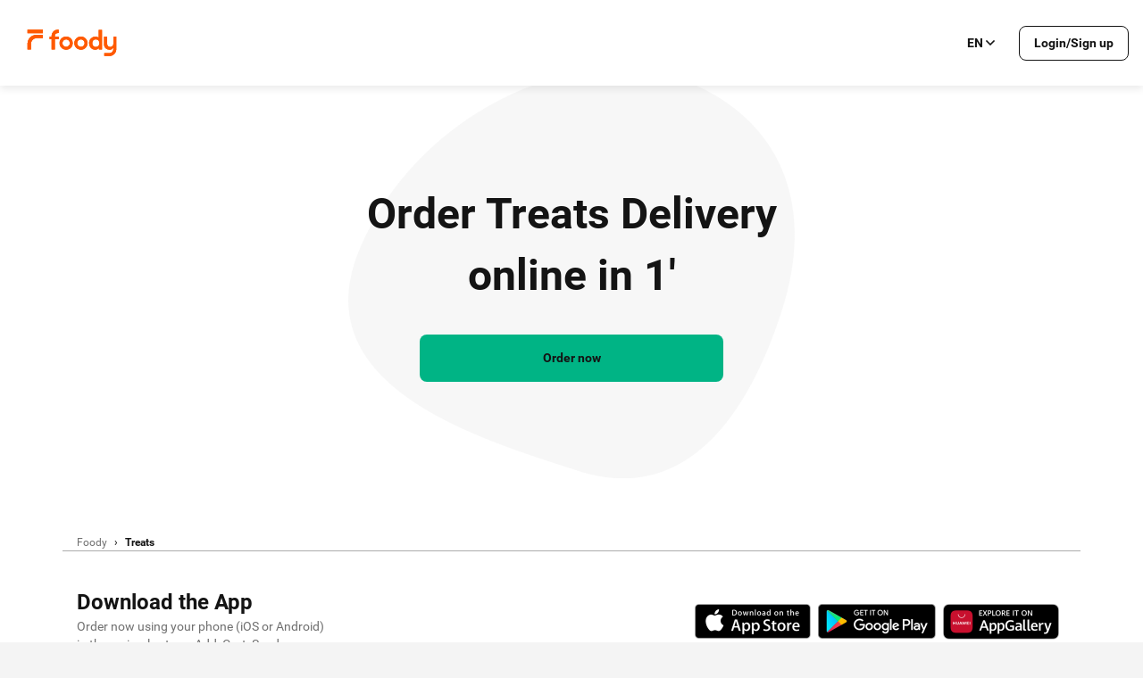

--- FILE ---
content_type: text/html; charset=utf-8
request_url: https://www.foody.com.cy/treats-delivery
body_size: 12099
content:
<!DOCTYPE html><html lang="en" class="roboto_f78b4e85-module__3cr4eq__variable"><head><meta charSet="utf-8"/><meta name="viewport" content="width=device-width, initial-scale=1, minimum-scale=1, maximum-scale=5, viewport-fit=cover"/><link rel="preload" as="image" href="/site-assets/img/foody/logo.svg"/><link rel="stylesheet" href="https://app-assets.foody.com.cy/_next/static/chunks/d73c80dd7701360c.css" data-precedence="next"/><link rel="stylesheet" href="https://app-assets.foody.com.cy/_next/static/chunks/1b6d3fe571e1ccaf.css" data-precedence="next"/><link rel="stylesheet" href="https://app-assets.foody.com.cy/_next/static/chunks/aae5f761c3770c59.css" data-precedence="next"/><link rel="stylesheet" href="https://app-assets.foody.com.cy/_next/static/chunks/8f8cff3fdd0ea88f.css" data-precedence="next"/><link rel="stylesheet" href="https://app-assets.foody.com.cy/_next/static/chunks/fbc9fabda27026ee.css" data-precedence="next"/><link rel="stylesheet" href="https://app-assets.foody.com.cy/_next/static/chunks/27486947b122fe2a.css" data-precedence="next"/><link rel="stylesheet" href="https://app-assets.foody.com.cy/_next/static/chunks/ff81a7c28e2510cf.css" data-precedence="next"/><link rel="stylesheet" href="https://app-assets.foody.com.cy/_next/static/chunks/470d6eabc8e4de9c.css" data-precedence="next"/><link rel="stylesheet" href="https://app-assets.foody.com.cy/_next/static/chunks/f03c9c7fc3fbce9c.css" data-precedence="next"/><link rel="stylesheet" href="https://app-assets.foody.com.cy/_next/static/chunks/a47cad98b43d8c40.css" data-precedence="next"/><link rel="stylesheet" href="https://app-assets.foody.com.cy/_next/static/chunks/ddf949c4c38ff7e0.css" data-precedence="next"/><link rel="stylesheet" href="https://app-assets.foody.com.cy/_next/static/chunks/dbc4cee481ccffc6.css" data-precedence="next"/><link rel="stylesheet" href="https://app-assets.foody.com.cy/_next/static/chunks/eb1c59993311c688.css" data-precedence="next"/><link rel="stylesheet" href="https://app-assets.foody.com.cy/_next/static/chunks/0aca2177ece00124.css" data-precedence="next"/><link rel="stylesheet" href="https://app-assets.foody.com.cy/_next/static/chunks/dd3bffd9a8f457f8.css" data-precedence="next"/><link rel="stylesheet" href="https://app-assets.foody.com.cy/_next/static/chunks/75f09ec7d838e152.css" data-precedence="next"/><link rel="stylesheet" href="https://app-assets.foody.com.cy/_next/static/chunks/0c6fec620a84c253.css" data-precedence="next"/><link rel="stylesheet" href="https://app-assets.foody.com.cy/_next/static/chunks/a53d6122a3555b5b.css" data-precedence="next"/><link rel="stylesheet" href="https://app-assets.foody.com.cy/_next/static/chunks/8ef66348980f1aba.css" data-precedence="next"/><link rel="stylesheet" href="https://app-assets.foody.com.cy/_next/static/chunks/5eaa82b0aaf415c8.css" data-precedence="next"/><link rel="stylesheet" href="https://app-assets.foody.com.cy/_next/static/chunks/3414c6619e558061.css" data-precedence="next"/><link rel="stylesheet" href="https://app-assets.foody.com.cy/_next/static/chunks/025a8d14571830e7.css" data-precedence="next"/><link rel="stylesheet" href="https://app-assets.foody.com.cy/_next/static/chunks/e3e3f2507cda28d9.css" data-precedence="next"/><link rel="stylesheet" href="https://app-assets.foody.com.cy/_next/static/chunks/8b38cb4f79b38cb1.css" data-precedence="next"/><link rel="stylesheet" href="https://app-assets.foody.com.cy/_next/static/chunks/053bf376e92ecb49.css" data-precedence="next"/><link rel="stylesheet" href="https://app-assets.foody.com.cy/_next/static/chunks/ab0f4962a00d5519.css" data-precedence="next"/><link rel="stylesheet" href="https://app-assets.foody.com.cy/_next/static/chunks/1601d4a410400dd7.css" data-precedence="next"/><link rel="stylesheet" href="https://app-assets.foody.com.cy/_next/static/chunks/cce93226966353bf.css" data-precedence="next"/><link rel="stylesheet" href="https://app-assets.foody.com.cy/_next/static/chunks/a4e453b6b2920d4c.css" data-precedence="next"/><link rel="stylesheet" href="https://app-assets.foody.com.cy/_next/static/chunks/1d3d2abe8b85dbfd.css" data-precedence="next"/><link rel="stylesheet" href="https://app-assets.foody.com.cy/_next/static/chunks/b6c7adce8cd09304.css" data-precedence="next"/><link rel="stylesheet" href="https://app-assets.foody.com.cy/_next/static/chunks/4240f143881c6642.css" data-precedence="next"/><link rel="stylesheet" href="https://app-assets.foody.com.cy/_next/static/chunks/3e83babc7952f7dc.css" data-precedence="next"/><link rel="stylesheet" href="https://app-assets.foody.com.cy/_next/static/chunks/9330a4d3cd0f272c.css" data-precedence="next"/><link rel="stylesheet" href="https://app-assets.foody.com.cy/_next/static/chunks/4ef4c7d42bb18f37.css" data-precedence="next"/><link rel="stylesheet" href="https://app-assets.foody.com.cy/_next/static/chunks/5c516291584b32a1.css" data-precedence="next"/><link rel="stylesheet" href="https://app-assets.foody.com.cy/_next/static/chunks/437cda5cbe688126.css" data-precedence="next"/><link rel="stylesheet" href="https://app-assets.foody.com.cy/_next/static/chunks/567504a856931da6.css" data-precedence="next"/><link rel="stylesheet" href="https://app-assets.foody.com.cy/_next/static/chunks/ad9118dee3ce4774.css" data-precedence="next"/><link rel="stylesheet" href="https://app-assets.foody.com.cy/_next/static/chunks/3568a3c9184d0f10.css" data-precedence="next"/><link rel="stylesheet" href="https://app-assets.foody.com.cy/_next/static/chunks/48264cac4bf86cd5.css" data-precedence="next"/><link rel="stylesheet" href="https://app-assets.foody.com.cy/_next/static/chunks/704f703a1fb9a120.css" data-precedence="next"/><link rel="preload" as="script" fetchPriority="low" href="https://app-assets.foody.com.cy/_next/static/chunks/dd906b41307dfe62.js"/><script src="https://app-assets.foody.com.cy/_next/static/chunks/e318d9da268c8b84.js" async="" type="2ec5a19237cff3d13983a915-text/javascript"></script><script src="https://app-assets.foody.com.cy/_next/static/chunks/5f8837a58b59c7ad.js" async="" type="2ec5a19237cff3d13983a915-text/javascript"></script><script src="https://app-assets.foody.com.cy/_next/static/chunks/d6de356152cacfb3.js" async="" type="2ec5a19237cff3d13983a915-text/javascript"></script><script src="https://app-assets.foody.com.cy/_next/static/chunks/82a4b1533b2c92cd.js" async="" type="2ec5a19237cff3d13983a915-text/javascript"></script><script src="https://app-assets.foody.com.cy/_next/static/chunks/13ceb955db9d3b70.js" async="" type="2ec5a19237cff3d13983a915-text/javascript"></script><script src="https://app-assets.foody.com.cy/_next/static/chunks/e127d722d81619fb.js" async="" type="2ec5a19237cff3d13983a915-text/javascript"></script><script src="https://app-assets.foody.com.cy/_next/static/chunks/turbopack-d88105692e04cb48.js" async="" type="2ec5a19237cff3d13983a915-text/javascript"></script><script src="https://app-assets.foody.com.cy/_next/static/chunks/1018ea0068549ce4.js" async="" type="2ec5a19237cff3d13983a915-text/javascript"></script><script src="https://app-assets.foody.com.cy/_next/static/chunks/7f7162c6192415fc.js" async="" type="2ec5a19237cff3d13983a915-text/javascript"></script><script src="https://app-assets.foody.com.cy/_next/static/chunks/eacb4d94af41847f.js" async="" type="2ec5a19237cff3d13983a915-text/javascript"></script><script src="https://app-assets.foody.com.cy/_next/static/chunks/0701715f33d8d9c9.js" async="" type="2ec5a19237cff3d13983a915-text/javascript"></script><script src="https://app-assets.foody.com.cy/_next/static/chunks/352cb5d05d983f74.js" async="" type="2ec5a19237cff3d13983a915-text/javascript"></script><script src="https://app-assets.foody.com.cy/_next/static/chunks/c4b6974217f07969.js" async="" type="2ec5a19237cff3d13983a915-text/javascript"></script><script src="https://app-assets.foody.com.cy/_next/static/chunks/da319d3152bc4111.js" async="" type="2ec5a19237cff3d13983a915-text/javascript"></script><script src="https://app-assets.foody.com.cy/_next/static/chunks/7b04f83517b16c8a.js" async="" type="2ec5a19237cff3d13983a915-text/javascript"></script><script src="https://app-assets.foody.com.cy/_next/static/chunks/9249022217a08917.js" async="" type="2ec5a19237cff3d13983a915-text/javascript"></script><script src="https://app-assets.foody.com.cy/_next/static/chunks/f54865b7e515e4f2.js" async="" type="2ec5a19237cff3d13983a915-text/javascript"></script><script src="https://app-assets.foody.com.cy/_next/static/chunks/78e7c64254606b91.js" async="" type="2ec5a19237cff3d13983a915-text/javascript"></script><script src="https://app-assets.foody.com.cy/_next/static/chunks/58fab0f6871f950d.js" async="" type="2ec5a19237cff3d13983a915-text/javascript"></script><script src="https://app-assets.foody.com.cy/_next/static/chunks/937722590875fe40.js" async="" type="2ec5a19237cff3d13983a915-text/javascript"></script><script src="https://app-assets.foody.com.cy/_next/static/chunks/62caf2adf6a6de01.js" async="" type="2ec5a19237cff3d13983a915-text/javascript"></script><script src="https://app-assets.foody.com.cy/_next/static/chunks/8497c3347acfae24.js" async="" type="2ec5a19237cff3d13983a915-text/javascript"></script><script src="https://app-assets.foody.com.cy/_next/static/chunks/17e54f22e262c2eb.js" async="" type="2ec5a19237cff3d13983a915-text/javascript"></script><script src="https://app-assets.foody.com.cy/_next/static/chunks/134c3e3e5bdd5b39.js" async="" type="2ec5a19237cff3d13983a915-text/javascript"></script><script src="https://app-assets.foody.com.cy/_next/static/chunks/0d30ce1741eb6f96.js" async="" type="2ec5a19237cff3d13983a915-text/javascript"></script><script src="https://app-assets.foody.com.cy/_next/static/chunks/a884ea807fa1eeed.js" async="" type="2ec5a19237cff3d13983a915-text/javascript"></script><script src="https://app-assets.foody.com.cy/_next/static/chunks/39ecc1bd938881f2.js" async="" type="2ec5a19237cff3d13983a915-text/javascript"></script><script src="https://app-assets.foody.com.cy/_next/static/chunks/ab89809673923546.js" async="" type="2ec5a19237cff3d13983a915-text/javascript"></script><script src="https://app-assets.foody.com.cy/_next/static/chunks/1ff39c659181fe3b.js" async="" type="2ec5a19237cff3d13983a915-text/javascript"></script><script src="https://app-assets.foody.com.cy/_next/static/chunks/8fcde75118c73889.js" async="" type="2ec5a19237cff3d13983a915-text/javascript"></script><script src="https://app-assets.foody.com.cy/_next/static/chunks/6088921eb33799e1.js" async="" type="2ec5a19237cff3d13983a915-text/javascript"></script><link rel="preload" href="https://app-assets.foody.com.cy/_next/static/chunks/d8fba3a30741c5c0.css" as="style"/><meta name="next-size-adjust" content=""/><meta http-equiv="cache-control" content="no-store, no-cache, must-revalidate"/><meta http-equiv="Pragma" content="no-store, no-cache"/><meta http-equiv="Expires" content="0"/><meta http-equiv="X-UA-Compatible" content="IE=edge"/><link rel="preconnect" href="https://app-assets.foody.com.cy"/><link rel="dns-prefetch" href="https://apinew.foody.com.cy"/><title>Treats Delivery | Order from foody</title><meta name="description" content="Looking for the best Treats stores near you? Find them all in foody and get them delivered straight to your door in minutes!"/><link rel="manifest" href="/manifest.webmanifest"/><meta name="robots" content="max-image-preview:large"/><meta name="sentry-trace" content="3b5443974827ba2be671332a93e8307b-0d9949f4870347fa-0"/><meta name="baggage" content="sentry-environment=production,sentry-release=3.46.0,sentry-public_key=296255fbac36e6284b4dc6902c071f36,sentry-trace_id=3b5443974827ba2be671332a93e8307b,sentry-org_id=227519,sentry-sampled=false,sentry-sample_rand=0.15585402515572677,sentry-sample_rate=0.03"/><meta name="msapplication-TileImage" content="https://brookscdn.foody.com.cy/cdn-cgi/image/f=auto,w=144,h=144/5711cf77f4f869ecff0e3891fb2b6349/1679315287/foody-logo-192.png"/><meta name="fb:app_id" content="1630183457197604"/><meta name="format-detection" content="telephone=no, date=no, address=no, email=no"/><meta property="og:title" content="Treats Delivery | Order from foody"/><meta property="og:description" content="Looking for the best Treats stores near you? Find them all in foody and get them delivered straight to your door in minutes!"/><meta property="og:url" content="https://www.foody.com.cy/treats-delivery"/><meta property="og:site_name" content="Foody"/><meta property="og:image" content="https://provassets.foody.com.cy/foody/8203ca79062af3a1ee1d7db5b3054e22.jpg"/><meta property="og:type" content="website"/><meta name="twitter:card" content="summary_large_image"/><meta name="twitter:title" content="Treats Delivery | Order from foody"/><meta name="twitter:description" content="Looking for the best Treats stores near you? Find them all in foody and get them delivered straight to your door in minutes!"/><meta name="twitter:image" content="https://provassets.foody.com.cy/foody/8203ca79062af3a1ee1d7db5b3054e22.jpg"/><link rel="apple-touch-icon" href="https://brookscdn.foody.com.cy/cdn-cgi/image/f=auto,w=57,h=57/5711cf77f4f869ecff0e3891fb2b6349/1679315269/foody-logo-180-maskable.png" sizes="57x57"/><link rel="apple-touch-icon" href="https://brookscdn.foody.com.cy/cdn-cgi/image/f=auto,w=72,h=72/5711cf77f4f869ecff0e3891fb2b6349/1679315269/foody-logo-180-maskable.png" sizes="72x72"/><link rel="apple-touch-icon" href="https://brookscdn.foody.com.cy/cdn-cgi/image/f=auto,w=76,h=76/5711cf77f4f869ecff0e3891fb2b6349/1679315269/foody-logo-180-maskable.png" sizes="76x76"/><link rel="apple-touch-icon" href="https://brookscdn.foody.com.cy/cdn-cgi/image/f=auto,w=114,h=114/5711cf77f4f869ecff0e3891fb2b6349/1679315269/foody-logo-180-maskable.png" sizes="114x114"/><link rel="apple-touch-icon" href="https://brookscdn.foody.com.cy/cdn-cgi/image/f=auto,w=120,h=120/5711cf77f4f869ecff0e3891fb2b6349/1679315269/foody-logo-180-maskable.png" sizes="120x120"/><link rel="apple-touch-icon" href="https://brookscdn.foody.com.cy/cdn-cgi/image/f=auto,w=144,h=144/5711cf77f4f869ecff0e3891fb2b6349/1679315269/foody-logo-180-maskable.png" sizes="144x144"/><link rel="apple-touch-icon" href="https://brookscdn.foody.com.cy/cdn-cgi/image/f=auto,w=152,h=152/5711cf77f4f869ecff0e3891fb2b6349/1679315269/foody-logo-180-maskable.png" sizes="152x152"/><link rel="apple-touch-icon" href="https://brookscdn.foody.com.cy/cdn-cgi/image/f=auto,w=180,h=180/5711cf77f4f869ecff0e3891fb2b6349/1679315269/foody-logo-180-maskable.png" sizes="180x180"/><link rel="icon" href="https://brookscdn.foody.com.cy/cdn-cgi/image/f=auto,w=16,h=16/5711cf77f4f869ecff0e3891fb2b6349/1679315287/foody-logo-192.png" sizes="16x16" type="image/png"/><link rel="icon" href="https://brookscdn.foody.com.cy/cdn-cgi/image/f=auto,w=32,h=32/5711cf77f4f869ecff0e3891fb2b6349/1679315287/foody-logo-192.png" sizes="32x32" type="image/png"/><link rel="icon" href="https://brookscdn.foody.com.cy/cdn-cgi/image/f=auto,w=192,h=192/5711cf77f4f869ecff0e3891fb2b6349/1679315287/foody-logo-192.png" sizes="192x192" type="image/png"/><link rel="shortcut icon" href="https://brookscdn.foody.com.cy/cdn-cgi/image/f=auto,w=32,h=32/5711cf77f4f869ecff0e3891fb2b6349/1679315287/foody-logo-192.png" sizes="32x32" type="image/png"/><link rel="shortcut icon" href="https://brookscdn.foody.com.cy/cdn-cgi/image/f=auto,w=96,h=96/5711cf77f4f869ecff0e3891fb2b6349/1679315287/foody-logo-192.png" sizes="96x96" type="image/png"/><meta name="sentry-trace" content="3b5443974827ba2be671332a93e8307b-9643ed0766bea8ac-0"/><meta name="baggage" content="sentry-environment=production,sentry-release=3.46.0,sentry-public_key=296255fbac36e6284b4dc6902c071f36,sentry-trace_id=3b5443974827ba2be671332a93e8307b,sentry-org_id=227519,sentry-sampled=false,sentry-sample_rand=0.15585402515572677,sentry-sample_rate=0.03"/><script src="https://app-assets.foody.com.cy/_next/static/chunks/a6dad97d9634a72d.js" noModule="" type="2ec5a19237cff3d13983a915-text/javascript"></script><style data-styled="" data-styled-version="6.1.1">.jPRMch{background-color:#ffffff;}/*!sc*/
data-styled.g27[id="site-footer__Wrapper-sc-e718b80b-0"]{content:"jPRMch,"}/*!sc*/
.jkmeoc{margin:0;display:flex;flex-direction:column;align-items:center;justify-content:center;}/*!sc*/
@media (min-width: 768px){.jkmeoc{width:500px;height:440px;margin:0 auto;background-image:url(https://brookscdn.e-food.gr/cdn-cgi/image/w=500,h=480,dpr=2/5711cf77f4f869ecff0e3891fb2b6349/1687853440/text-hero-background.png);background-size:cover;background-position:center;background-repeat:no-repeat;}}/*!sc*/
data-styled.g115[id="text-hero__Wrapper-sc-9efa28-0"]{content:"jkmeoc,"}/*!sc*/
.bJRuSZ{width:75%;align-self:flex-start;margin:1.5rem 0 0 0;font-weight:700;font-size:1.5rem;}/*!sc*/
@media (min-width: 768px){.bJRuSZ{width:100%;align-self:center;text-align:center;margin:0;font-size:3rem;}}/*!sc*/
data-styled.g116[id="text-hero__Title-sc-9efa28-1"]{content:"bJRuSZ,"}/*!sc*/
.cSzsOk{padding:1rem 1rem;position:fixed;bottom:0;z-index:1030;left:0;width:100%;background-color:#ffffff;border-top:1px solid #f4f4f4;text-align:center;justify-content:center;}/*!sc*/
@media (min-width: 768px){.cSzsOk{padding:0;position:static;background:none;border:none;z-index:0;text-align:left;display:flex;align-items:center;}}/*!sc*/
data-styled.g118[id="text-hero__CTAWrapper-sc-9efa28-3"]{content:"cSzsOk,"}/*!sc*/
.VruSn{width:100%;}/*!sc*/
@media (min-width: 768px){.VruSn{width:340px;margin-top:2rem;}}/*!sc*/
data-styled.g119[id="text-hero__CTA-sc-9efa28-4"]{content:"VruSn,"}/*!sc*/
.EIQUL{margin-top:1.5rem;}/*!sc*/
.EIQUL img{width:100%;height:auto;}/*!sc*/
@media (min-width: 768px){.EIQUL{margin-top:4rem;}}/*!sc*/
data-styled.g124[id="category-description__Wrapper-sc-32559671-0"]{content:"EIQUL,"}/*!sc*/
.japwVK{display:flex;flex-direction:column;align-content:center;justify-content:center;}/*!sc*/
data-styled.g125[id="category-page__Wrapper-sc-efbf8c75-0"]{content:"japwVK,"}/*!sc*/
.gyPZFg{display:flex;flex-direction:column;min-height:100dvh;background-color:#ffffff;}/*!sc*/
data-styled.g126[id="landing-page-layout__Wrapper-sc-45d2f66b-0"]{content:"gyPZFg,"}/*!sc*/
.gbDwhx{flex:1;}/*!sc*/
data-styled.g127[id="category-page___Container-sc-97f44dcc-0"]{content:"gbDwhx,"}/*!sc*/
</style></head><body class="sonata-light-theme"><div hidden=""><!--$--><!--/$--></div><div class="sn-appContainer_9e3a25"><!--$!--><template data-dgst="BAILOUT_TO_CLIENT_SIDE_RENDERING"></template><!--/$--><!--$!--><template data-dgst="BAILOUT_TO_CLIENT_SIDE_RENDERING"></template><!--/$--><!--$!--><template data-dgst="BAILOUT_TO_CLIENT_SIDE_RENDERING"></template><!--/$--><div class="landing-page-layout__Wrapper-sc-45d2f66b-0 gyPZFg"><header class="cc-headerWrapper_5ebe91 cc-sticky_f630da landing-page-header-module__zlfmRG__headerLayout"><div class="cc-rowWrapper_fd92bf landing-page-header-module__zlfmRG__mobileRow"><div class="cc-columnWrapper_f8311e"><div class="header-icon-layout-module__glf-iW__headerIcon"><button class="cc-wrapper_c5ca42 sn-reset-button cc-clickable_9f4852"><svg aria-hidden="true" focusable="false" role="img" xmlns="http://www.w3.org/2000/svg" viewBox="0 0 192 512" class="" width="28px" height="28px"><path fill="currentColor" d="M4.2 247.5L151 99.5c4.7-4.7 12.3-4.7 17 0l19.8 19.8c4.7 4.7 4.7 12.3 0 17L69.3 256l118.5 119.7c4.7 4.7 4.7 12.3 0 17L168 412.5c-4.7 4.7-12.3 4.7-17 0L4.2 264.5c-4.7-4.7-4.7-12.3 0-17z"></path></svg></button></div></div></div><div class="cc-rowWrapper_fd92bf landing-page-header-module__zlfmRG__desktopRow"><div class="cc-columnWrapper_f8311e"><a class="cc-wrapper_e4c3ac" href="/"><img style="height:auto;width:129px" src="/site-assets/img/foody/logo.svg" alt="foody" width="129" height="48"/></a></div><div class="cc-columnWrapper_f8311e"><button class="sn-reset-button sn-focus-visible-primary header-language-module__RUZPJa__wrapper landing-page-header-module__zlfmRG__languageSelector" aria-label="Current language is English, change language"><div class="header-language-module__RUZPJa__inner"><div class="header-language-module__RUZPJa__selectedLanguage">EN</div><div class="header-language-module__RUZPJa__iconWrapper"><svg aria-hidden="true" focusable="false" role="img" xmlns="http://www.w3.org/2000/svg" viewBox="0 0 320 512" class="header-language-module__RUZPJa__icon" width="100%" height="100%"><path fill="currentColor" d="M151.5 347.8L3.5 201c-4.7-4.7-4.7-12.3 0-17l19.8-19.8c4.7-4.7 12.3-4.7 17 0L160 282.7l119.7-118.5c4.7-4.7 12.3-4.7 17 0l19.8 19.8c4.7 4.7 4.7 12.3 0 17l-148 146.8c-4.7 4.7-12.3 4.7-17 0z"></path></svg></div></div></button><div class="cc-wrapper_fdd077"><button class="sn-base_54d9f8 sn-small_1e33a6 sn-focus-visible-primary sn-outline_3ebd95" type="button">Login/Sign up</button></div></div></div></header><div class="sn-container_ea7a7d category-page___Container-sc-97f44dcc-0 gbDwhx"><div class="category-page__Wrapper-sc-efbf8c75-0 japwVK"><div class="text-hero__Wrapper-sc-9efa28-0 jkmeoc"><h1 class="text-hero__Title-sc-9efa28-1 bJRuSZ">Order Treats Delivery
online in 1&#x27;</h1><div class="text-hero__CTAWrapper-sc-9efa28-3 cSzsOk"><button class="sn-base_54d9f8 sn-focus-visible-primary sn-primary_d7e95b text-hero__CTA-sc-9efa28-4 VruSn" type="button">Order now</button></div></div><article class="category-description__Wrapper-sc-32559671-0 EIQUL"><body><script src="/cdn-cgi/scripts/7d0fa10a/cloudflare-static/rocket-loader.min.js" data-cf-settings="2ec5a19237cff3d13983a915-|49" defer></script></body></article><!--$!--><template data-dgst="BAILOUT_TO_CLIENT_SIDE_RENDERING"></template><!--/$--></div></div><!--$!--><template data-dgst="BAILOUT_TO_CLIENT_SIDE_RENDERING"></template><!--/$--><!--$!--><template data-dgst="BAILOUT_TO_CLIENT_SIDE_RENDERING"></template><!--/$--><footer><div class="site-footer__Wrapper-sc-e718b80b-0 jPRMch"><div class="sn-container_ea7a7d cc-wrapper_d26c76"><ul class="sn-list_db8126 sn-reset-list"><li class="sn-item_88b01b"><a href="/" class="sn-link_8da506">Foody</a></li><li class="sn-item_88b01b sn-overflow-ellipsis"><a href="/treats-delivery" class="sn-link_8da506 sn-active_2a10ff">Treats</a></li></ul><hr class="cc-horizontalRule_7e5828"/><div class="cc-appDownloadWrapper_2e47b4"><div><div class="cc-title_cb5772">Download the App</div><p class="cc-subtitle_d12088">Order now using your phone (iOS or Android)<!-- --> <br class="cc-breakLineDesktopOnly_3db575"/>in three simple steps: Add, Cart, Send.</p></div><ul class="sn-reset-list cc-storeWrapper_f0feb6" aria-label="Download from"><li><a href="https://app.adjust.com/lw6uquy" target="_blank" aria-label="App Store" class="cc-storeItem_a67fd4" rel="noreferrer"><img src="https://brookscdn.foody.com.cy/cdn-cgi/image/f=auto,q=100,w=130,h=39,fit=cover,dpr=2/2e4fadb4a4a69aa70cb07c2e30b711ac/1682076553/app-store-icon.png" alt="" width="130px" height="39px" loading="lazy"/></a></li><li><a href="https://app.adjust.com/x0mhlzj" target="_blank" aria-label="Google Play" class="cc-storeItem_a67fd4" rel="noreferrer"><img src="https://brookscdn.foody.com.cy/cdn-cgi/image/f=auto,q=100,w=132,h=39,fit=cover,dpr=2/2e4fadb4a4a69aa70cb07c2e30b711ac/1682076679/play-store-icon.png" alt="" width="132px" height="39px" loading="lazy"/></a></li><li><a href="https://appgallery.huawei.com/#/app/C101889543" target="_blank" aria-label="AppGallery" class="cc-storeItem_a67fd4" rel="noreferrer"><img src="https://brookscdn.foody.com.cy/cdn-cgi/image/f=auto,q=100,w=130,h=40,fit=cover,dpr=2/2e4fadb4a4a69aa70cb07c2e30b711ac/1682076644/app-gallery.png" alt="" width="130px" height="40px" loading="lazy"/></a></li></ul></div><a href="/" class="cc-logoLink_ff2028"><img width="129" height="56" src="/site-assets/img/foody/logo.svg" alt="foody" class="cc-logo_effb9a"/></a><div class="cc-inner_a460ff"><p class="cc-footerContentText_ea2171">Are you at work and need coffee? Lunchtime at home and too busy (or lazy) to cook? Is it the weekend and your friends are coming over for dinner? Looking for nice wine to pair the dinner with? That&#x27;s why Foody is here. Anything you want, whenever you want it - we&#x27;ve got it! Order from 2.500+ stores across Cyprus!</p><ul class="cc-footerLinks_ba0b2c" aria-label="Learn more"><li class="cc-footerLinksListItem_25633d"><a href="/page/who" class="cc-footerLinksLink_149da0">Who we are</a></li><li class="cc-footerLinksListItem_25633d"><a href="/page/info" class="cc-footerLinksLink_149da0">How it works</a></li><li class="cc-footerLinksListItem_25633d"><a href="/page/faqs" class="cc-footerLinksLink_149da0">FAQs</a></li><li class="cc-footerLinksListItem_25633d"><a href="https://blog.foody.com.cy/" target="_blank" rel="nofollow noopener" class="cc-footerLinksLink_149da0">Blog</a></li><li class="cc-footerLinksListItem_25633d"><a href="https://www.foody.com.cy/page/shop" class="cc-footerLinksLink_149da0">Do you have a store?</a></li><li class="cc-footerLinksListItem_25633d"><a href="https://riders.foody.com.cy/" target="_blank" rel="nofollow noopener" class="cc-footerLinksLink_149da0">Become a Foody rider</a></li><li class="cc-footerLinksListItem_25633d"><a href="https://careers.deliveryhero.com/foody" target="_blank" rel="nofollow noopener" class="cc-footerLinksLink_149da0">Job opportunities</a></li><li class="cc-footerLinksListItem_25633d"><a href="/page/payments" class="cc-footerLinksLink_149da0">Payment methods</a></li><li class="cc-footerLinksListItem_25633d"><a href="/page/tos" class="cc-footerLinksLink_149da0">Terms of use</a></li><li class="cc-footerLinksListItem_25633d"><a href="/page/allergens" class="cc-footerLinksLink_149da0">Allergens</a></li><li class="cc-footerLinksListItem_25633d"><a href="/page/privacy" class="cc-footerLinksLink_149da0">Privacy policy</a></li><li class="cc-footerLinksListItem_25633d"><a href="/page/rider_privacy" class="cc-footerLinksLink_149da0">Rider&#x27;s policy</a></li><li class="cc-footerLinksListItem_25633d"><a href="/page/consumer_protection_policy" class="cc-footerLinksLink_149da0">Digital Services Act</a></li><li class="cc-footerLinksListItem_25633d"><a href="/page/cookies" class="cc-footerLinksLink_149da0">Cookies Policy</a></li><li class="cc-footerLinksListItem_25633d"><a href="/page/accessibility_statement" class="cc-footerLinksLink_149da0">Accessibility Statement</a></li><li class="cc-footerLinksListItem_25633d"><a href="https://partner-app.foody.com.cy/login" target="_blank" rel="nofollow noopener" class="cc-footerLinksLink_149da0">Stores</a></li></ul></div><span class="cc-socialTitle_733c15">Follow us!</span><ul class="cc-socialWrapper_8414e0" aria-label="Find us on social media"><li class="cc-socialIcon_ba4c42"><a href="https://www.facebook.com/foody.com.cy" aria-label="Facebook"><svg aria-hidden="true" focusable="false" role="img" xmlns="http://www.w3.org/2000/svg" viewBox="0 0 320 512" class="" width="16px" height="16px"><path fill="currentColor" d="M279.14 288l14.22-92.66h-88.91v-60.13c0-25.35 12.42-50.06 52.24-50.06h40.42V6.26S260.43 0 225.36 0c-73.22 0-121.08 44.38-121.08 124.72v70.62H22.89V288h81.39v224h100.17V288z"></path></svg></a></li><li class="cc-socialIcon_ba4c42"><a href="https://twitter.com/foodycy" aria-label="Twitter"><svg aria-hidden="true" focusable="false" role="img" xmlns="http://www.w3.org/2000/svg" viewBox="0 0 512 512" class="" width="16px" height="16px"><path fill="currentColor" d="M389.2 48h70.6L305.6 224.2 487 464H345L233.7 318.6 106.5 464H35.8L200.7 275.5 26.8 48H172.4L272.9 180.9 389.2 48zM364.4 421.8h39.1L151.1 88h-42L364.4 421.8z"></path></svg></a></li><li class="cc-socialIcon_ba4c42"><a href="https://www.instagram.com/foodycy" aria-label="Instagram"><svg aria-hidden="true" focusable="false" role="img" xmlns="http://www.w3.org/2000/svg" viewBox="0 0 448 512" class="" width="16px" height="16px"><path fill="currentColor" d="M224.1 141c-63.6 0-114.9 51.3-114.9 114.9s51.3 114.9 114.9 114.9S339 319.5 339 255.9 287.7 141 224.1 141zm0 189.6c-41.1 0-74.7-33.5-74.7-74.7s33.5-74.7 74.7-74.7 74.7 33.5 74.7 74.7-33.6 74.7-74.7 74.7zm146.4-194.3c0 14.9-12 26.8-26.8 26.8-14.9 0-26.8-12-26.8-26.8s12-26.8 26.8-26.8 26.8 12 26.8 26.8zm76.1 27.2c-1.7-35.9-9.9-67.7-36.2-93.9-26.2-26.2-58-34.4-93.9-36.2-37-2.1-147.9-2.1-184.9 0-35.8 1.7-67.6 9.9-93.9 36.1s-34.4 58-36.2 93.9c-2.1 37-2.1 147.9 0 184.9 1.7 35.9 9.9 67.7 36.2 93.9s58 34.4 93.9 36.2c37 2.1 147.9 2.1 184.9 0 35.9-1.7 67.7-9.9 93.9-36.2 26.2-26.2 34.4-58 36.2-93.9 2.1-37 2.1-147.8 0-184.8zM398.8 388c-7.8 19.6-22.9 34.7-42.6 42.6-29.5 11.7-99.5 9-132.1 9s-102.7 2.6-132.1-9c-19.6-7.8-34.7-22.9-42.6-42.6-11.7-29.5-9-99.5-9-132.1s-2.6-102.7 9-132.1c7.8-19.6 22.9-34.7 42.6-42.6 29.5-11.7 99.5-9 132.1-9s102.7-2.6 132.1 9c19.6 7.8 34.7 22.9 42.6 42.6 11.7 29.5 9 99.5 9 132.1s2.7 102.7-9 132.1z"></path></svg></a></li><li class="cc-socialIcon_ba4c42"><a href="https://www.youtube.com/channel/UC8lUVdNEaS4cxKBYC1Iw78w" aria-label="YouTube"><svg aria-hidden="true" focusable="false" role="img" xmlns="http://www.w3.org/2000/svg" viewBox="0 0 576 512" class="" width="16px" height="16px"><path fill="currentColor" d="M549.655 124.083c-6.281-23.65-24.787-42.276-48.284-48.597C458.781 64 288 64 288 64S117.22 64 74.629 75.486c-23.497 6.322-42.003 24.947-48.284 48.597-11.412 42.867-11.412 132.305-11.412 132.305s0 89.438 11.412 132.305c6.281 23.65 24.787 41.5 48.284 47.821C117.22 448 288 448 288 448s170.78 0 213.371-11.486c23.497-6.321 42.003-24.171 48.284-47.821 11.412-42.867 11.412-132.305 11.412-132.305s0-89.438-11.412-132.305zm-317.51 213.508V175.185l142.739 81.205-142.739 81.201z"></path></svg></a></li><li class="cc-socialIcon_ba4c42"><a href="https://www.linkedin.com/company/10286278" aria-label="LinkedIn"><svg aria-hidden="true" focusable="false" role="img" xmlns="http://www.w3.org/2000/svg" viewBox="0 0 448 512" class="" width="16px" height="16px"><path fill="currentColor" d="M416 32H31.9C14.3 32 0 46.5 0 64.3v383.4C0 465.5 14.3 480 31.9 480H416c17.6 0 32-14.5 32-32.3V64.3c0-17.8-14.4-32.3-32-32.3zM135.4 416H69V202.2h66.5V416zm-33.2-243c-21.3 0-38.5-17.3-38.5-38.5S80.9 96 102.2 96c21.2 0 38.5 17.3 38.5 38.5 0 21.3-17.2 38.5-38.5 38.5zm282.1 243h-66.4V312c0-24.8-.5-56.7-34.5-56.7-34.6 0-39.9 27-39.9 54.9V416h-66.4V202.2h63.7v29.2h.9c8.9-16.8 30.6-34.5 62.9-34.5 67.2 0 79.7 44.3 79.7 101.9V416z"></path></svg></a></li></ul><hr class="cc-horizontalRule_7e5828"/><div class="cc-trademarkWrapper_229b36">© 2026 Foody All Rights Reserved. Terms of Use, Privacy Policy and Foody Cookies Policy</div><div class="cc-backToTop_efdaf3 cc-hasText_89d9b2 cc-center_02d784"><button class="cc-arrowTop_e8842e sn-reset-button" aria-label="Take me to the top"><svg aria-hidden="true" focusable="false" role="img" xmlns="http://www.w3.org/2000/svg" viewBox="0 0 320 512" class="" width="14px" height="100%"><path fill="currentColor" d="M168.5 164.2l148 146.8c4.7 4.7 4.7 12.3 0 17l-19.8 19.8c-4.7 4.7-12.3 4.7-17 0L160 229.3 40.3 347.8c-4.7 4.7-12.3 4.7-17 0L3.5 328c-4.7-4.7-4.7-12.3 0-17l148-146.8c4.7-4.7 12.3-4.7 17 0z"></path></svg></button><p class="cc-backToTopText_faaea5" aria-hidden="true">Take me to the top</p></div></div></div></footer></div><!--$!--><template data-dgst="BAILOUT_TO_CLIENT_SIDE_RENDERING"></template><!--/$--></div><div class="sn-layersContainer_864281"></div><!--$--><!--/$--><script src="https://app-assets.foody.com.cy/_next/static/chunks/dd906b41307dfe62.js" id="_R_" async="" type="2ec5a19237cff3d13983a915-text/javascript"></script><style data-styled="" data-styled-version="6.1.1"></style><script type="2ec5a19237cff3d13983a915-text/javascript">(self.__next_f=self.__next_f||[]).push([0])</script><style data-styled="" data-styled-version="6.1.1"></style><script type="2ec5a19237cff3d13983a915-text/javascript">self.__next_f.push([1,"1:\"$Sreact.fragment\"\n3:I[459272,[\"https://app-assets.foody.com.cy/_next/static/chunks/1018ea0068549ce4.js\",\"https://app-assets.foody.com.cy/_next/static/chunks/7f7162c6192415fc.js\",\"https://app-assets.foody.com.cy/_next/static/chunks/eacb4d94af41847f.js\",\"https://app-assets.foody.com.cy/_next/static/chunks/0701715f33d8d9c9.js\"],\"default\"]\n4:I[511674,[\"https://app-assets.foody.com.cy/_next/static/chunks/1018ea0068549ce4.js\",\"https://app-assets.foody.com.cy/_next/static/chunks/7f7162c6192415fc.js\",\"https://app-assets.foody.com.cy/_next/static/chunks/eacb4d94af41847f.js\",\"https://app-assets.foody.com.cy/_next/static/chunks/0701715f33d8d9c9.js\"],\"default\"]\n2d:I[563491,[\"https://app-assets.foody.com.cy/_next/static/chunks/1018ea0068549ce4.js\",\"https://app-assets.foody.com.cy/_next/static/chunks/7f7162c6192415fc.js\",\"https://app-assets.foody.com.cy/_next/static/chunks/eacb4d94af41847f.js\",\"https://app-assets.foody.com.cy/_next/static/chunks/0701715f33d8d9c9.js\"],\"default\"]\n2f:I[415253,[\"https://app-assets.foody.com.cy/_next/static/chunks/1018ea0068549ce4.js\",\"https://app-assets.foody.com.cy/_next/static/chunks/7f7162c6192415fc.js\",\"https://app-assets.foody.com.cy/_next/static/chunks/eacb4d94af41847f.js\",\"https://app-assets.foody.com.cy/_next/static/chunks/0701715f33d8d9c9.js\"],\"OutletBoundary\"]\n30:\"$Sreact.suspense\"\n32:I[415253,[\"https://app-assets.foody.com.cy/_next/static/chunks/1018ea0068549ce4.js\",\"https://app-assets.foody.com.cy/_next/static/chunks/7f7162c6192415fc.js\",\"https://app-assets.foody.com.cy/_next/static/chunks/eacb4d94af41847f.js\",\"https://app-assets.foody.com.cy/_next/static/chunks/0701715f33d8d9c9.js\"],\"ViewportBoundary\"]\n34:I[415253,[\"https://app-assets.foody.com.cy/_next/static/chunks/1018ea0068549ce4.js\",\"https://app-assets.foody.com.cy/_next/static/chunks/7f7162c6192415fc.js\",\"https://app-assets.foody.com.cy/_next/static/chunks/eacb4d94af41847f.js\",\"https://app-assets.foody.com.cy/_next/static/chunks/0701715f33d8d9c9.js\"],\"MetadataBoundary\"]\n36:I[365567,[\"https://app-assets.foody.com.cy/_next/static/chunks/352cb5d05d983f74.js\",\"https://app-assets.foody.com.cy/_next/static/chunks/c4b6974217f07969.js\"],\"\"]\n37:I[870877,[\"https://app-assets.foody.com.cy/_next/static/chunks/352cb5d05d983f74.js\",\"https://app-assets.foody.com.cy/_next/static/chunks/c4b6974217f07969.js\"],\"RouteChangeListener\"]\n38:I[681823,[\"https://app-assets.foody.com.cy/_next/static/chunks/352cb5d05d983f74.js\",\"https://app-assets.foody.com.cy/_next/static/chunks/c4b6974217f07969.js\"],\"default\"]\n39:I[361631,[\"https://app-assets.foody.com.cy/_next/static/chunks/352cb5d05d983f74.js\",\"https://app-assets.foody.com.cy/_next/static/chunks/c4b6974217f07969.js\"],\"NuqsAdapter\"]\n3a:I[758298,[\"https://app-assets.foody.com.cy/_next/static/chunks/352cb5d05d983f74.js\",\"https://app-assets.foody.com.cy/_next/static/chunks/c4b6974217f07969.js\",\"https://app-assets.foody.com.cy/_next/static/chunks/da319d3152bc4111.js\",\"https://app-assets.foody.com.cy/_next/static/chunks/7b04f83517b16c8a.js\",\"https://app-assets.foody.com.cy/_next/static/chunks/9249022217a08917.js\",\"https://app-assets.foody.com.cy/_next/static/chunks/f54865b7e515e4f2.js\",\"https://app-assets.foody.com.cy/_next/static/chunks/78e7c64254606b91.js\",\"https://app-assets.foody.com.cy/_next/static/chunks/7f7162c6192415fc.js\",\"https://app-assets.foody.com.cy/_next/static/chunks/58fab0f6871f950d.js\",\"https://app-assets.foody.com.cy/_next/static/chunks/eacb4d94af41847f.js\",\"https://app-assets.foody.com.cy/_next/static/chunks/937722590875fe40.js\",\"https://app-assets.foody.com.cy/_next/static/chunks/62caf2adf6a6de01.js\",\"https://app-assets.foody.com.cy/_next/static/chunks/8497c3347acfae24.js\",\"https://app-assets.foody.com.cy/_next/static/chunks/17e54f22e262c2eb.js\",\"https://app-assets.foody.com.cy/_next/static/chunks/134c3e3e5bdd5b39.js\",\"https://app-assets.foody.com.cy/_next/static/chunks/0d30ce1741eb6f96.js\",\"https://app-assets.foody.com.cy/_next/static/chunks/a884ea807fa1eeed.js\"],\"default\"]\n7f:I[897630,[\"https://app-assets.foody.com.cy/_next/static/chunks/1018ea0068549ce4.js\",\"https://app-assets.foody.com.cy/"])</script><style data-styled="" data-styled-version="6.1.1"></style><script type="2ec5a19237cff3d13983a915-text/javascript">self.__next_f.push([1,"_next/static/chunks/7f7162c6192415fc.js\",\"https://app-assets.foody.com.cy/_next/static/chunks/eacb4d94af41847f.js\",\"https://app-assets.foody.com.cy/_next/static/chunks/0701715f33d8d9c9.js\"],\"IconMark\"]\n:HL[\"https://app-assets.foody.com.cy/_next/static/chunks/d73c80dd7701360c.css\",\"style\"]\n:HL[\"https://app-assets.foody.com.cy/_next/static/chunks/1b6d3fe571e1ccaf.css\",\"style\"]\n:HL[\"https://app-assets.foody.com.cy/_next/static/media/averta_bold-s.p.83537b94.woff2\",\"font\",{\"crossOrigin\":\"\",\"type\":\"font/woff2\"}]\n:HL[\"https://app-assets.foody.com.cy/_next/static/media/averta_italic-s.p.e15ac2de.woff2\",\"font\",{\"crossOrigin\":\"\",\"type\":\"font/woff2\"}]\n:HL[\"https://app-assets.foody.com.cy/_next/static/media/averta_regular-s.p.3b3f2f4f.woff2\",\"font\",{\"crossOrigin\":\"\",\"type\":\"font/woff2\"}]\n:HL[\"https://app-assets.foody.com.cy/_next/static/media/open_sans_bold-s.p.4df164cd.woff2\",\"font\",{\"crossOrigin\":\"\",\"type\":\"font/woff2\"}]\n:HL[\"https://app-assets.foody.com.cy/_next/static/media/open_sans_italic-s.p.c24edbb0.woff2\",\"font\",{\"crossOrigin\":\"\",\"type\":\"font/woff2\"}]\n:HL[\"https://app-assets.foody.com.cy/_next/static/media/open_sans_regular-s.p.5ed5ffcf.woff2\",\"font\",{\"crossOrigin\":\"\",\"type\":\"font/woff2\"}]\n:HL[\"https://app-assets.foody.com.cy/_next/static/media/roboto_bold-s.p.4ce57030.woff2\",\"font\",{\"crossOrigin\":\"\",\"type\":\"font/woff2\"}]\n:HL[\"https://app-assets.foody.com.cy/_next/static/media/roboto_italic-s.p.369a6bdc.woff2\",\"font\",{\"crossOrigin\":\"\",\"type\":\"font/woff2\"}]\n:HL[\"https://app-assets.foody.com.cy/_next/static/media/roboto_regular-s.p.422a20ce.woff2\",\"font\",{\"crossOrigin\":\"\",\"type\":\"font/woff2\"}]\n:HL[\"https://app-assets.foody.com.cy/_next/static/chunks/aae5f761c3770c59.css\",\"style\"]\n:HL[\"https://app-assets.foody.com.cy/_next/static/chunks/8f8cff3fdd0ea88f.css\",\"style\"]\n:HL[\"https://app-assets.foody.com.cy/_next/static/chunks/fbc9fabda27026ee.css\",\"style\"]\n:HL[\"https://app-assets.foody.com.cy/_next/static/chunks/27486947b122fe2a.css\",\"style\"]\n:HL[\"https://app-assets.foody.com.cy/_next/static/chunks/ff81a7c28e2510cf.css\",\"style\"]\n:HL[\"https://app-assets.foody.com.cy/_next/static/chunks/470d6eabc8e4de9c.css\",\"style\"]\n:HL[\"https://app-assets.foody.com.cy/_next/static/chunks/f03c9c7fc3fbce9c.css\",\"style\"]\n:HL[\"https://app-assets.foody.com.cy/_next/static/chunks/a47cad98b43d8c40.css\",\"style\"]\n:HL[\"https://app-assets.foody.com.cy/_next/static/chunks/ddf949c4c38ff7e0.css\",\"style\"]\n:HL[\"https://app-assets.foody.com.cy/_next/static/chunks/dbc4cee481ccffc6.css\",\"style\"]\n:HL[\"https://app-assets.foody.com.cy/_next/static/chunks/eb1c59993311c688.css\",\"style\"]\n:HL[\"https://app-assets.foody.com.cy/_next/static/chunks/0aca2177ece00124.css\",\"style\"]\n:HL[\"https://app-assets.foody.com.cy/_next/static/chunks/dd3bffd9a8f457f8.css\",\"style\"]\n:HL[\"https://app-assets.foody.com.cy/_next/static/chunks/75f09ec7d838e152.css\",\"style\"]\n:HL[\"https://app-assets.foody.com.cy/_next/static/chunks/0c6fec620a84c253.css\",\"style\"]\n:HL[\"https://app-assets.foody.com.cy/_next/static/chunks/a53d6122a3555b5b.css\",\"style\"]\n:HL[\"https://app-assets.foody.com.cy/_next/static/chunks/8ef66348980f1aba.css\",\"style\"]\n:HL[\"https://app-assets.foody.com.cy/_next/static/chunks/5eaa82b0aaf415c8.css\",\"style\"]\n:HL[\"https://app-assets.foody.com.cy/_next/static/chunks/3414c6619e558061.css\",\"style\"]\n:HL[\"https://app-assets.foody.com.cy/_next/static/chunks/025a8d14571830e7.css\",\"style\"]\n:HL[\"https://app-assets.foody.com.cy/_next/static/chunks/e3e3f2507cda28d9.css\",\"style\"]\n:HL[\"https://app-assets.foody.com.cy/_next/static/chunks/8b38cb4f79b38cb1.css\",\"style\"]\n:HL[\"https://app-assets.foody.com.cy/_next/static/chunks/053bf376e92ecb49.css\",\"style\"]\n:HL[\"https://app-assets.foody.com.cy/_next/static/chunks/ab0f4962a00d5519.css\",\"style\"]\n:HL[\"https://app-assets.foody.com.cy/_next/static/chunks/1601d4a410400dd7.css\",\"style\"]\n:HL[\"https://app-assets.foody.com.cy/_next/static/chunks/cce93226966353bf.css\",\"style\"]\n:HL[\"https://app-assets.foody.com.cy/_next/static/chunks/a4e453b6b2920d4c.css\",\"style\"]\n:HL[\"https://app-assets.foody.com.cy/_next/static/chunks/1d3d2abe8b85dbfd.css\",\"style\"]\n:HL[\"https://ap"])</script><style data-styled="" data-styled-version="6.1.1"></style><script type="2ec5a19237cff3d13983a915-text/javascript">self.__next_f.push([1,"p-assets.foody.com.cy/_next/static/chunks/b6c7adce8cd09304.css\",\"style\"]\n:HL[\"https://app-assets.foody.com.cy/_next/static/chunks/4240f143881c6642.css\",\"style\"]\n:HL[\"https://app-assets.foody.com.cy/_next/static/chunks/3e83babc7952f7dc.css\",\"style\"]\n:HL[\"https://app-assets.foody.com.cy/_next/static/chunks/9330a4d3cd0f272c.css\",\"style\"]\n:HL[\"https://app-assets.foody.com.cy/_next/static/chunks/4ef4c7d42bb18f37.css\",\"style\"]\n:HL[\"https://app-assets.foody.com.cy/_next/static/chunks/5c516291584b32a1.css\",\"style\"]\n:HL[\"https://app-assets.foody.com.cy/_next/static/chunks/437cda5cbe688126.css\",\"style\"]\n:HL[\"https://app-assets.foody.com.cy/_next/static/chunks/567504a856931da6.css\",\"style\"]\n:HL[\"https://app-assets.foody.com.cy/_next/static/chunks/ad9118dee3ce4774.css\",\"style\"]\n:HL[\"https://app-assets.foody.com.cy/_next/static/chunks/3568a3c9184d0f10.css\",\"style\"]\n:HL[\"https://app-assets.foody.com.cy/_next/static/chunks/48264cac4bf86cd5.css\",\"style\"]\n:HL[\"https://app-assets.foody.com.cy/_next/static/chunks/704f703a1fb9a120.css\",\"style\"]\n:HL[\"https://app-assets.foody.com.cy/_next/static/chunks/d8fba3a30741c5c0.css\",\"style\"]\n"])</script><style data-styled="" data-styled-version="6.1.1"></style><script type="2ec5a19237cff3d13983a915-text/javascript">self.__next_f.push([1,"0:{\"P\":null,\"b\":\"n8ti4E4KrynMCMtpYjEaw\",\"c\":[\"\",\"treats-delivery\"],\"q\":\"\",\"i\":false,\"f\":[[[\"\",{\"children\":[\"category-landing-page\",{\"children\":[[\"category\",\"treats\",\"d\"],{\"children\":[\"__PAGE__\",{}]}]}]},\"$undefined\",\"$undefined\",true],[[\"$\",\"$1\",\"c\",{\"children\":[[[\"$\",\"link\",\"0\",{\"rel\":\"stylesheet\",\"href\":\"https://app-assets.foody.com.cy/_next/static/chunks/d73c80dd7701360c.css\",\"precedence\":\"next\",\"crossOrigin\":\"$undefined\",\"nonce\":\"$undefined\"}],[\"$\",\"link\",\"1\",{\"rel\":\"stylesheet\",\"href\":\"https://app-assets.foody.com.cy/_next/static/chunks/1b6d3fe571e1ccaf.css\",\"precedence\":\"next\",\"crossOrigin\":\"$undefined\",\"nonce\":\"$undefined\"}],[\"$\",\"script\",\"script-0\",{\"src\":\"https://app-assets.foody.com.cy/_next/static/chunks/352cb5d05d983f74.js\",\"async\":true,\"nonce\":\"$undefined\"}],[\"$\",\"script\",\"script-1\",{\"src\":\"https://app-assets.foody.com.cy/_next/static/chunks/c4b6974217f07969.js\",\"async\":true,\"nonce\":\"$undefined\"}]],\"$L2\"]}],{\"children\":[[\"$\",\"$1\",\"c\",{\"children\":[null,[\"$\",\"$L3\",null,{\"parallelRouterKey\":\"children\",\"error\":\"$undefined\",\"errorStyles\":\"$undefined\",\"errorScripts\":\"$undefined\",\"template\":[\"$\",\"$L4\",null,{}],\"templateStyles\":\"$undefined\",\"templateScripts\":\"$undefined\",\"notFound\":\"$undefined\",\"forbidden\":\"$undefined\",\"unauthorized\":\"$undefined\"}]]}],{\"children\":[[\"$\",\"$1\",\"c\",{\"children\":[null,[\"$\",\"$L3\",null,{\"parallelRouterKey\":\"children\",\"error\":\"$undefined\",\"errorStyles\":\"$undefined\",\"errorScripts\":\"$undefined\",\"template\":[\"$\",\"$L4\",null,{}],\"templateStyles\":\"$undefined\",\"templateScripts\":\"$undefined\",\"notFound\":\"$undefined\",\"forbidden\":\"$undefined\",\"unauthorized\":\"$undefined\"}]]}],{\"children\":[[\"$\",\"$1\",\"c\",{\"children\":[\"$L5\",[[\"$\",\"link\",\"0\",{\"rel\":\"stylesheet\",\"href\":\"https://app-assets.foody.com.cy/_next/static/chunks/aae5f761c3770c59.css\",\"precedence\":\"next\",\"crossOrigin\":\"$undefined\",\"nonce\":\"$undefined\"}],[\"$\",\"link\",\"1\",{\"rel\":\"stylesheet\",\"href\":\"https://app-assets.foody.com.cy/_next/static/chunks/8f8cff3fdd0ea88f.css\",\"precedence\":\"next\",\"crossOrigin\":\"$undefined\",\"nonce\":\"$undefined\"}],[\"$\",\"link\",\"2\",{\"rel\":\"stylesheet\",\"href\":\"https://app-assets.foody.com.cy/_next/static/chunks/fbc9fabda27026ee.css\",\"precedence\":\"next\",\"crossOrigin\":\"$undefined\",\"nonce\":\"$undefined\"}],[\"$\",\"link\",\"3\",{\"rel\":\"stylesheet\",\"href\":\"https://app-assets.foody.com.cy/_next/static/chunks/27486947b122fe2a.css\",\"precedence\":\"next\",\"crossOrigin\":\"$undefined\",\"nonce\":\"$undefined\"}],[\"$\",\"link\",\"4\",{\"rel\":\"stylesheet\",\"href\":\"https://app-assets.foody.com.cy/_next/static/chunks/ff81a7c28e2510cf.css\",\"precedence\":\"next\",\"crossOrigin\":\"$undefined\",\"nonce\":\"$undefined\"}],[\"$\",\"link\",\"5\",{\"rel\":\"stylesheet\",\"href\":\"https://app-assets.foody.com.cy/_next/static/chunks/470d6eabc8e4de9c.css\",\"precedence\":\"next\",\"crossOrigin\":\"$undefined\",\"nonce\":\"$undefined\"}],[\"$\",\"link\",\"6\",{\"rel\":\"stylesheet\",\"href\":\"https://app-assets.foody.com.cy/_next/static/chunks/f03c9c7fc3fbce9c.css\",\"precedence\":\"next\",\"crossOrigin\":\"$undefined\",\"nonce\":\"$undefined\"}],[\"$\",\"link\",\"7\",{\"rel\":\"stylesheet\",\"href\":\"https://app-assets.foody.com.cy/_next/static/chunks/a47cad98b43d8c40.css\",\"precedence\":\"next\",\"crossOrigin\":\"$undefined\",\"nonce\":\"$undefined\"}],[\"$\",\"link\",\"8\",{\"rel\":\"stylesheet\",\"href\":\"https://app-assets.foody.com.cy/_next/static/chunks/ddf949c4c38ff7e0.css\",\"precedence\":\"next\",\"crossOrigin\":\"$undefined\",\"nonce\":\"$undefined\"}],[\"$\",\"link\",\"9\",{\"rel\":\"stylesheet\",\"href\":\"https://app-assets.foody.com.cy/_next/static/chunks/dbc4cee481ccffc6.css\",\"precedence\":\"next\",\"crossOrigin\":\"$undefined\",\"nonce\":\"$undefined\"}],[\"$\",\"link\",\"10\",{\"rel\":\"stylesheet\",\"href\":\"https://app-assets.foody.com.cy/_next/static/chunks/eb1c59993311c688.css\",\"precedence\":\"next\",\"crossOrigin\":\"$undefined\",\"nonce\":\"$undefined\"}],[\"$\",\"link\",\"11\",{\"rel\":\"stylesheet\",\"href\":\"https://app-assets.foody.com.cy/_next/static/chunks/0aca2177ece00124.css\",\"precedence\":\"next\",\"crossOrigin\":\"$undefined\",\"nonce\":\"$undefined\"}],[\"$\",\"link\",\"12\",{\"rel\":\"stylesheet\",\"href\":\"https://app-assets.foody.com.cy/_next/static/chunks/dd3bffd9a8f457f8.css\",\"precedence\":\"next\",\"crossOrigin\":\"$undefined\",\"nonce\":\"$undefined\"}],[\"$\",\"link\",\"13\",{\"rel\":\"stylesheet\",\"href\":\"https://app-assets.foody.com.cy/_next/static/chunks/75f09ec7d838e152.css\",\"precedence\":\"next\",\"crossOrigin\":\"$undefined\",\"nonce\":\"$undefined\"}],[\"$\",\"link\",\"14\",{\"rel\":\"stylesheet\",\"href\":\"https://app-assets.foody.com.cy/_next/static/chunks/0c6fec620a84c253.css\",\"precedence\":\"next\",\"crossOrigin\":\"$undefined\",\"nonce\":\"$undefined\"}],[\"$\",\"link\",\"15\",{\"rel\":\"stylesheet\",\"href\":\"https://app-assets.foody.com.cy/_next/static/chunks/a53d6122a3555b5b.css\",\"precedence\":\"next\",\"crossOrigin\":\"$undefined\",\"nonce\":\"$undefined\"}],[\"$\",\"link\",\"16\",{\"rel\":\"stylesheet\",\"href\":\"https://app-assets.foody.com.cy/_next/static/chunks/8ef66348980f1aba.css\",\"precedence\":\"next\",\"crossOrigin\":\"$undefined\",\"nonce\":\"$undefined\"}],[\"$\",\"link\",\"17\",{\"rel\":\"stylesheet\",\"href\":\"https://app-assets.foody.com.cy/_next/static/chunks/5eaa82b0aaf415c8.css\",\"precedence\":\"next\",\"crossOrigin\":\"$undefined\",\"nonce\":\"$undefined\"}],\"$L6\",\"$L7\",\"$L8\",\"$L9\",\"$La\",\"$Lb\",\"$Lc\",\"$Ld\",\"$Le\",\"$Lf\",\"$L10\",\"$L11\",\"$L12\",\"$L13\",\"$L14\",\"$L15\",\"$L16\",\"$L17\",\"$L18\",\"$L19\",\"$L1a\",\"$L1b\",\"$L1c\",\"$L1d\",\"$L1e\",\"$L1f\",\"$L20\",\"$L21\",\"$L22\",\"$L23\",\"$L24\",\"$L25\",\"$L26\",\"$L27\",\"$L28\",\"$L29\",\"$L2a\"],\"$L2b\"]}],{},null,false,false]},null,false,false]},null,false,false]},null,false,false],\"$L2c\",false]],\"m\":\"$undefined\",\"G\":[\"$2d\",[\"$L2e\"]],\"S\":false}\n"])</script><style data-styled="" data-styled-version="6.1.1"></style><script type="2ec5a19237cff3d13983a915-text/javascript">self.__next_f.push([1,"6:[\"$\",\"link\",\"18\",{\"rel\":\"stylesheet\",\"href\":\"https://app-assets.foody.com.cy/_next/static/chunks/3414c6619e558061.css\",\"precedence\":\"next\",\"crossOrigin\":\"$undefined\",\"nonce\":\"$undefined\"}]\n7:[\"$\",\"link\",\"19\",{\"rel\":\"stylesheet\",\"href\":\"https://app-assets.foody.com.cy/_next/static/chunks/025a8d14571830e7.css\",\"precedence\":\"next\",\"crossOrigin\":\"$undefined\",\"nonce\":\"$undefined\"}]\n8:[\"$\",\"link\",\"20\",{\"rel\":\"stylesheet\",\"href\":\"https://app-assets.foody.com.cy/_next/static/chunks/e3e3f2507cda28d9.css\",\"precedence\":\"next\",\"crossOrigin\":\"$undefined\",\"nonce\":\"$undefined\"}]\n9:[\"$\",\"link\",\"21\",{\"rel\":\"stylesheet\",\"href\":\"https://app-assets.foody.com.cy/_next/static/chunks/8b38cb4f79b38cb1.css\",\"precedence\":\"next\",\"crossOrigin\":\"$undefined\",\"nonce\":\"$undefined\"}]\na:[\"$\",\"link\",\"22\",{\"rel\":\"stylesheet\",\"href\":\"https://app-assets.foody.com.cy/_next/static/chunks/053bf376e92ecb49.css\",\"precedence\":\"next\",\"crossOrigin\":\"$undefined\",\"nonce\":\"$undefined\"}]\nb:[\"$\",\"link\",\"23\",{\"rel\":\"stylesheet\",\"href\":\"https://app-assets.foody.com.cy/_next/static/chunks/ab0f4962a00d5519.css\",\"precedence\":\"next\",\"crossOrigin\":\"$undefined\",\"nonce\":\"$undefined\"}]\nc:[\"$\",\"link\",\"24\",{\"rel\":\"stylesheet\",\"href\":\"https://app-assets.foody.com.cy/_next/static/chunks/1601d4a410400dd7.css\",\"precedence\":\"next\",\"crossOrigin\":\"$undefined\",\"nonce\":\"$undefined\"}]\nd:[\"$\",\"link\",\"25\",{\"rel\":\"stylesheet\",\"href\":\"https://app-assets.foody.com.cy/_next/static/chunks/cce93226966353bf.css\",\"precedence\":\"next\",\"crossOrigin\":\"$undefined\",\"nonce\":\"$undefined\"}]\ne:[\"$\",\"link\",\"26\",{\"rel\":\"stylesheet\",\"href\":\"https://app-assets.foody.com.cy/_next/static/chunks/a4e453b6b2920d4c.css\",\"precedence\":\"next\",\"crossOrigin\":\"$undefined\",\"nonce\":\"$undefined\"}]\nf:[\"$\",\"link\",\"27\",{\"rel\":\"stylesheet\",\"href\":\"https://app-assets.foody.com.cy/_next/static/chunks/1d3d2abe8b85dbfd.css\",\"precedence\":\"next\",\"crossOrigin\":\"$undefined\",\"nonce\":\"$undefined\"}]\n10:[\"$\",\"link\",\"28\",{\"rel\":\"stylesheet\",\"href\":\"https://app-assets.foody.com.cy/_next/static/chunks/b6c7adce8cd09304.css\",\"precedence\":\"next\",\"crossOrigin\":\"$undefined\",\"nonce\":\"$undefined\"}]\n11:[\"$\",\"link\",\"29\",{\"rel\":\"stylesheet\",\"href\":\"https://app-assets.foody.com.cy/_next/static/chunks/4240f143881c6642.css\",\"precedence\":\"next\",\"crossOrigin\":\"$undefined\",\"nonce\":\"$undefined\"}]\n12:[\"$\",\"link\",\"30\",{\"rel\":\"stylesheet\",\"href\":\"https://app-assets.foody.com.cy/_next/static/chunks/3e83babc7952f7dc.css\",\"precedence\":\"next\",\"crossOrigin\":\"$undefined\",\"nonce\":\"$undefined\"}]\n13:[\"$\",\"link\",\"31\",{\"rel\":\"stylesheet\",\"href\":\"https://app-assets.foody.com.cy/_next/static/chunks/9330a4d3cd0f272c.css\",\"precedence\":\"next\",\"crossOrigin\":\"$undefined\",\"nonce\":\"$undefined\"}]\n14:[\"$\",\"link\",\"32\",{\"rel\":\"stylesheet\",\"href\":\"https://app-assets.foody.com.cy/_next/static/chunks/4ef4c7d42bb18f37.css\",\"precedence\":\"next\",\"crossOrigin\":\"$undefined\",\"nonce\":\"$undefined\"}]\n15:[\"$\",\"link\",\"33\",{\"rel\":\"stylesheet\",\"href\":\"https://app-assets.foody.com.cy/_next/static/chunks/5c516291584b32a1.css\",\"precedence\":\"next\",\"crossOrigin\":\"$undefined\",\"nonce\":\"$undefined\"}]\n16:[\"$\",\"link\",\"34\",{\"rel\":\"stylesheet\",\"href\":\"https://app-assets.foody.com.cy/_next/static/chunks/437cda5cbe688126.css\",\"precedence\":\"next\",\"crossOrigin\":\"$undefined\",\"nonce\":\"$undefined\"}]\n17:[\"$\",\"link\",\"35\",{\"rel\":\"stylesheet\",\"href\":\"https://app-assets.foody.com.cy/_next/static/chunks/567504a856931da6.css\",\"precedence\":\"next\",\"crossOrigin\":\"$undefined\",\"nonce\":\"$undefined\"}]\n18:[\"$\",\"link\",\"36\",{\"rel\":\"stylesheet\",\"href\":\"https://app-assets.foody.com.cy/_next/static/chunks/ad9118dee3ce4774.css\",\"precedence\":\"next\",\"crossOrigin\":\"$undefined\",\"nonce\":\"$undefined\"}]\n19:[\"$\",\"link\",\"37\",{\"rel\":\"stylesheet\",\"href\":\"https://app-assets.foody.com.cy/_next/static/chunks/3568a3c9184d0f10.css\",\"precedence\":\"next\",\"crossOrigin\":\"$undefined\",\"nonce\":\"$undefined\"}]\n1a:[\"$\",\"link\",\"38\",{\"rel\":\"stylesheet\",\"href\":\"https://app-assets.foody.com.cy/_next/static/chunks/48264cac4bf86cd5.css\",\"precedence\":\"next\",\"crossOrigin\":\"$undefined\",\"nonce\":\"$undefined\"}]\n1b:[\"$\",\"link\",\"39\",{\"rel\":\"stylesheet\",\"href\":\"https://app-assets.foody.c"])</script><style data-styled="" data-styled-version="6.1.1"></style><script type="2ec5a19237cff3d13983a915-text/javascript">self.__next_f.push([1,"om.cy/_next/static/chunks/704f703a1fb9a120.css\",\"precedence\":\"next\",\"crossOrigin\":\"$undefined\",\"nonce\":\"$undefined\"}]\n1c:[\"$\",\"script\",\"script-0\",{\"src\":\"https://app-assets.foody.com.cy/_next/static/chunks/9249022217a08917.js\",\"async\":true,\"nonce\":\"$undefined\"}]\n1d:[\"$\",\"script\",\"script-1\",{\"src\":\"https://app-assets.foody.com.cy/_next/static/chunks/7b04f83517b16c8a.js\",\"async\":true,\"nonce\":\"$undefined\"}]\n1e:[\"$\",\"script\",\"script-2\",{\"src\":\"https://app-assets.foody.com.cy/_next/static/chunks/39ecc1bd938881f2.js\",\"async\":true,\"nonce\":\"$undefined\"}]\n1f:[\"$\",\"script\",\"script-3\",{\"src\":\"https://app-assets.foody.com.cy/_next/static/chunks/f54865b7e515e4f2.js\",\"async\":true,\"nonce\":\"$undefined\"}]\n20:[\"$\",\"script\",\"script-4\",{\"src\":\"https://app-assets.foody.com.cy/_next/static/chunks/78e7c64254606b91.js\",\"async\":true,\"nonce\":\"$undefined\"}]\n21:[\"$\",\"script\",\"script-5\",{\"src\":\"https://app-assets.foody.com.cy/_next/static/chunks/17e54f22e262c2eb.js\",\"async\":true,\"nonce\":\"$undefined\"}]\n22:[\"$\",\"script\",\"script-6\",{\"src\":\"https://app-assets.foody.com.cy/_next/static/chunks/58fab0f6871f950d.js\",\"async\":true,\"nonce\":\"$undefined\"}]\n23:[\"$\",\"script\",\"script-7\",{\"src\":\"https://app-assets.foody.com.cy/_next/static/chunks/134c3e3e5bdd5b39.js\",\"async\":true,\"nonce\":\"$undefined\"}]\n24:[\"$\",\"script\",\"script-8\",{\"src\":\"https://app-assets.foody.com.cy/_next/static/chunks/ab89809673923546.js\",\"async\":true,\"nonce\":\"$undefined\"}]\n25:[\"$\",\"script\",\"script-9\",{\"src\":\"https://app-assets.foody.com.cy/_next/static/chunks/937722590875fe40.js\",\"async\":true,\"nonce\":\"$undefined\"}]\n26:[\"$\",\"script\",\"script-10\",{\"src\":\"https://app-assets.foody.com.cy/_next/static/chunks/8497c3347acfae24.js\",\"async\":true,\"nonce\":\"$undefined\"}]\n27:[\"$\",\"script\",\"script-11\",{\"src\":\"https://app-assets.foody.com.cy/_next/static/chunks/0d30ce1741eb6f96.js\",\"async\":true,\"nonce\":\"$undefined\"}]\n28:[\"$\",\"script\",\"script-12\",{\"src\":\"https://app-assets.foody.com.cy/_next/static/chunks/62caf2adf6a6de01.js\",\"async\":true,\"nonce\":\"$undefined\"}]\n29:[\"$\",\"script\",\"script-13\",{\"src\":\"https://app-assets.foody.com.cy/_next/static/chunks/eacb4d94af41847f.js\",\"async\":true,\"nonce\":\"$undefined\"}]\n2a:[\"$\",\"script\",\"script-14\",{\"src\":\"https://app-assets.foody.com.cy/_next/static/chunks/1ff39c659181fe3b.js\",\"async\":true,\"nonce\":\"$undefined\"}]\n2b:[\"$\",\"$L2f\",null,{\"children\":[\"$\",\"$30\",null,{\"name\":\"Next.MetadataOutlet\",\"children\":\"$@31\"}]}]\n2c:[\"$\",\"$1\",\"h\",{\"children\":[null,[\"$\",\"$L32\",null,{\"children\":\"$L33\"}],[\"$\",\"div\",null,{\"hidden\":true,\"children\":[\"$\",\"$L34\",null,{\"children\":[\"$\",\"$30\",null,{\"name\":\"Next.Metadata\",\"children\":\"$L35\"}]}]}],[\"$\",\"meta\",null,{\"name\":\"next-size-adjust\",\"content\":\"\"}]]}]\n2e:[\"$\",\"link\",\"0\",{\"rel\":\"stylesheet\",\"href\":\"https://app-assets.foody.com.cy/_next/static/chunks/d73c80dd7701360c.css\",\"precedence\":\"next\",\"crossOrigin\":\"$undefined\",\"nonce\":\"$undefined\"}]\n"])</script><style data-styled="" data-styled-version="6.1.1"></style><script type="2ec5a19237cff3d13983a915-text/javascript">self.__next_f.push([1,"2:[\"$\",\"html\",null,{\"lang\":\"en\",\"className\":\"roboto_f78b4e85-module__3cr4eq__variable\",\"children\":[[\"$\",\"head\",null,{\"children\":[[\"$\",\"meta\",null,{\"httpEquiv\":\"cache-control\",\"content\":\"no-store, no-cache, must-revalidate\"}],[\"$\",\"meta\",null,{\"httpEquiv\":\"Pragma\",\"content\":\"no-store, no-cache\"}],[\"$\",\"meta\",null,{\"httpEquiv\":\"Expires\",\"content\":\"0\"}],[\"$\",\"meta\",null,{\"httpEquiv\":\"X-UA-Compatible\",\"content\":\"IE=edge\"}],[\"$\",\"link\",null,{\"rel\":\"preconnect\",\"href\":\"https://app-assets.foody.com.cy\"}],[\"$\",\"link\",null,{\"rel\":\"dns-prefetch\",\"href\":\"https://apinew.foody.com.cy\"}],[[\"$\",\"$L36\",\"default-page\",{\"id\":\"structured-data\",\"type\":\"application/ld+json\",\"children\":\"{\\\"@context\\\":\\\"https://schema.org/\\\",\\\"@type\\\":\\\"Organization\\\",\\\"address\\\":{\\\"@type\\\":\\\"PostalAddress\\\",\\\"addressLocality\\\":\\\"Latsia Nicosia, Cyprus\\\",\\\"postalCode\\\":\\\"2238\\\",\\\"streetAddress\\\":\\\"Makedonias 88\\\"},\\\"email\\\":\\\"info@foody.com.cy\\\",\\\"logo\\\":\\\"https://brookscdn.foody.com.cy/a54e7255c02c04ef3469001a5e01d30d/1684586267/foody.png\\\",\\\"name\\\":\\\"Foody\\\",\\\"alternateName\\\":\\\"Foody\\\",\\\"brand\\\":\\\"Foody\\\",\\\"url\\\":\\\"https://www.foody.com.cy\\\",\\\"sameAs\\\":[\\\"https://www.facebook.com/foody.com.cy\\\",\\\"https://twitter.com/foodycy\\\",\\\"https://www.youtube.com/channel/UC8lUVdNEaS4cxKBYC1Iw78w\\\",\\\"https://www.instagram.com/foodycy\\\",\\\"https://www.linkedin.com/company/10286278\\\"]}\"}]]]}],[\"$\",\"body\",null,{\"className\":\"sonata-light-theme\",\"children\":[[\"$\",\"$L36\",null,{\"id\":\"google-tag-manager-container\",\"children\":\"(function(w,d,s,l,i){w[l]=w[l]||[];w[l].push({'gtm.start':\\n              new Date().getTime(),event:'gtm.js'});var f=d.getElementsByTagName(s)[0],\\n              j=d.createElement(s),dl=l!='dataLayer'?'\u0026l='+l:'';j.async=true;j.src=\\n              'https://www.googletagmanager.com/gtm.js?id='+i+dl;f.parentNode.insertBefore(j,f);\\n              })(window,document,'script','dataLayer','GTM-5GS4R34');\"}],[\"$\",\"$L37\",null,{}],[\"$\",\"$L38\",null,{\"children\":[\"$\",\"$L39\",null,{\"children\":[\"$\",\"$L3\",null,{\"parallelRouterKey\":\"children\",\"error\":\"$3a\",\"errorStyles\":[[\"$\",\"link\",\"0\",{\"rel\":\"stylesheet\",\"href\":\"https://app-assets.foody.com.cy/_next/static/chunks/8f8cff3fdd0ea88f.css\",\"precedence\":\"next\",\"crossOrigin\":\"$undefined\",\"nonce\":\"$undefined\"}],[\"$\",\"link\",\"1\",{\"rel\":\"stylesheet\",\"href\":\"https://app-assets.foody.com.cy/_next/static/chunks/fbc9fabda27026ee.css\",\"precedence\":\"next\",\"crossOrigin\":\"$undefined\",\"nonce\":\"$undefined\"}],[\"$\",\"link\",\"2\",{\"rel\":\"stylesheet\",\"href\":\"https://app-assets.foody.com.cy/_next/static/chunks/27486947b122fe2a.css\",\"precedence\":\"next\",\"crossOrigin\":\"$undefined\",\"nonce\":\"$undefined\"}],[\"$\",\"link\",\"3\",{\"rel\":\"stylesheet\",\"href\":\"https://app-assets.foody.com.cy/_next/static/chunks/ff81a7c28e2510cf.css\",\"precedence\":\"next\",\"crossOrigin\":\"$undefined\",\"nonce\":\"$undefined\"}],[\"$\",\"link\",\"4\",{\"rel\":\"stylesheet\",\"href\":\"https://app-assets.foody.com.cy/_next/static/chunks/470d6eabc8e4de9c.css\",\"precedence\":\"next\",\"crossOrigin\":\"$undefined\",\"nonce\":\"$undefined\"}],[\"$\",\"link\",\"5\",{\"rel\":\"stylesheet\",\"href\":\"https://app-assets.foody.com.cy/_next/static/chunks/f03c9c7fc3fbce9c.css\",\"precedence\":\"next\",\"crossOrigin\":\"$undefined\",\"nonce\":\"$undefined\"}],[\"$\",\"link\",\"6\",{\"rel\":\"stylesheet\",\"href\":\"https://app-assets.foody.com.cy/_next/static/chunks/a47cad98b43d8c40.css\",\"precedence\":\"next\",\"crossOrigin\":\"$undefined\",\"nonce\":\"$undefined\"}],[\"$\",\"link\",\"7\",{\"rel\":\"stylesheet\",\"href\":\"https://app-assets.foody.com.cy/_next/static/chunks/ddf949c4c38ff7e0.css\",\"precedence\":\"next\",\"crossOrigin\":\"$undefined\",\"nonce\":\"$undefined\"}],[\"$\",\"link\",\"8\",{\"rel\":\"stylesheet\",\"href\":\"https://app-assets.foody.com.cy/_next/static/chunks/dbc4cee481ccffc6.css\",\"precedence\":\"next\",\"crossOrigin\":\"$undefined\",\"nonce\":\"$undefined\"}],[\"$\",\"link\",\"9\",{\"rel\":\"stylesheet\",\"href\":\"https://app-assets.foody.com.cy/_next/static/chunks/eb1c59993311c688.css\",\"precedence\":\"next\",\"crossOrigin\":\"$undefined\",\"nonce\":\"$undefined\"}],[\"$\",\"link\",\"10\",{\"rel\":\"stylesheet\",\"href\":\"https://app-assets.foody.com.cy/_next/static/chunks/0aca2177ece00124.css\",\"precedence\":\"next\",\"crossOrigin\":\"$undefined\",\"nonce\":\"$undefined\"}],[\"$\",\"link\",\"11\",{\"rel\":\"stylesheet\",\"href\":\"https://app-assets.foody.com.cy/_next/static/chunks/dd3bffd9a8f457f8.css\",\"precedence\":\"next\",\"crossOrigin\":\"$undefined\",\"nonce\":\"$undefined\"}],[\"$\",\"link\",\"12\",{\"rel\":\"stylesheet\",\"href\":\"https://app-assets.foody.com.cy/_next/static/chunks/75f09ec7d838e152.css\",\"precedence\":\"next\",\"crossOrigin\":\"$undefined\",\"nonce\":\"$undefined\"}],\"$L3b\",\"$L3c\",\"$L3d\",\"$L3e\",\"$L3f\",\"$L40\",\"$L41\",\"$L42\",\"$L43\",\"$L44\",\"$L45\",\"$L46\",\"$L47\",\"$L48\",\"$L49\",\"$L4a\",\"$L4b\",\"$L4c\",\"$L4d\",\"$L4e\",\"$L4f\",\"$L50\",\"$L51\",\"$L52\",\"$L53\",\"$L54\",\"$L55\",\"$L56\"],\"errorScripts\":[\"$L57\",\"$L58\",\"$L59\",\"$L5a\",\"$L5b\",\"$L5c\",\"$L5d\",\"$L5e\",\"$L5f\",\"$L60\",\"$L61\",\"$L62\",\"$L63\",\"$L64\",\"$L65\"],\"template\":\"$L66\",\"templateStyles\":\"$undefined\",\"templateScripts\":\"$undefined\",\"notFound\":\"$L67\",\"forbidden\":\"$undefined\",\"unauthorized\":\"$undefined\"}]}]}]]}]]}]\n"])</script><style data-styled="" data-styled-version="6.1.1"></style><script type="2ec5a19237cff3d13983a915-text/javascript">self.__next_f.push([1,"3b:[\"$\",\"link\",\"13\",{\"rel\":\"stylesheet\",\"href\":\"https://app-assets.foody.com.cy/_next/static/chunks/0c6fec620a84c253.css\",\"precedence\":\"next\",\"crossOrigin\":\"$undefined\",\"nonce\":\"$undefined\"}]\n3c:[\"$\",\"link\",\"14\",{\"rel\":\"stylesheet\",\"href\":\"https://app-assets.foody.com.cy/_next/static/chunks/a53d6122a3555b5b.css\",\"precedence\":\"next\",\"crossOrigin\":\"$undefined\",\"nonce\":\"$undefined\"}]\n3d:[\"$\",\"link\",\"15\",{\"rel\":\"stylesheet\",\"href\":\"https://app-assets.foody.com.cy/_next/static/chunks/8ef66348980f1aba.css\",\"precedence\":\"next\",\"crossOrigin\":\"$undefined\",\"nonce\":\"$undefined\"}]\n3e:[\"$\",\"link\",\"16\",{\"rel\":\"stylesheet\",\"href\":\"https://app-assets.foody.com.cy/_next/static/chunks/5eaa82b0aaf415c8.css\",\"precedence\":\"next\",\"crossOrigin\":\"$undefined\",\"nonce\":\"$undefined\"}]\n3f:[\"$\",\"link\",\"17\",{\"rel\":\"stylesheet\",\"href\":\"https://app-assets.foody.com.cy/_next/static/chunks/3414c6619e558061.css\",\"precedence\":\"next\",\"crossOrigin\":\"$undefined\",\"nonce\":\"$undefined\"}]\n40:[\"$\",\"link\",\"18\",{\"rel\":\"stylesheet\",\"href\":\"https://app-assets.foody.com.cy/_next/static/chunks/025a8d14571830e7.css\",\"precedence\":\"next\",\"crossOrigin\":\"$undefined\",\"nonce\":\"$undefined\"}]\n41:[\"$\",\"link\",\"19\",{\"rel\":\"stylesheet\",\"href\":\"https://app-assets.foody.com.cy/_next/static/chunks/e3e3f2507cda28d9.css\",\"precedence\":\"next\",\"crossOrigin\":\"$undefined\",\"nonce\":\"$undefined\"}]\n42:[\"$\",\"link\",\"20\",{\"rel\":\"stylesheet\",\"href\":\"https://app-assets.foody.com.cy/_next/static/chunks/8b38cb4f79b38cb1.css\",\"precedence\":\"next\",\"crossOrigin\":\"$undefined\",\"nonce\":\"$undefined\"}]\n43:[\"$\",\"link\",\"21\",{\"rel\":\"stylesheet\",\"href\":\"https://app-assets.foody.com.cy/_next/static/chunks/053bf376e92ecb49.css\",\"precedence\":\"next\",\"crossOrigin\":\"$undefined\",\"nonce\":\"$undefined\"}]\n44:[\"$\",\"link\",\"22\",{\"rel\":\"stylesheet\",\"href\":\"https://app-assets.foody.com.cy/_next/static/chunks/ab0f4962a00d5519.css\",\"precedence\":\"next\",\"crossOrigin\":\"$undefined\",\"nonce\":\"$undefined\"}]\n45:[\"$\",\"link\",\"23\",{\"rel\":\"stylesheet\",\"href\":\"https://app-assets.foody.com.cy/_next/static/chunks/1601d4a410400dd7.css\",\"precedence\":\"next\",\"crossOrigin\":\"$undefined\",\"nonce\":\"$undefined\"}]\n46:[\"$\",\"link\",\"24\",{\"rel\":\"stylesheet\",\"href\":\"https://app-assets.foody.com.cy/_next/static/chunks/cce93226966353bf.css\",\"precedence\":\"next\",\"crossOrigin\":\"$undefined\",\"nonce\":\"$undefined\"}]\n47:[\"$\",\"link\",\"25\",{\"rel\":\"stylesheet\",\"href\":\"https://app-assets.foody.com.cy/_next/static/chunks/a4e453b6b2920d4c.css\",\"precedence\":\"next\",\"crossOrigin\":\"$undefined\",\"nonce\":\"$undefined\"}]\n48:[\"$\",\"link\",\"26\",{\"rel\":\"stylesheet\",\"href\":\"https://app-assets.foody.com.cy/_next/static/chunks/1d3d2abe8b85dbfd.css\",\"precedence\":\"next\",\"crossOrigin\":\"$undefined\",\"nonce\":\"$undefined\"}]\n49:[\"$\",\"link\",\"27\",{\"rel\":\"stylesheet\",\"href\":\"https://app-assets.foody.com.cy/_next/static/chunks/b6c7adce8cd09304.css\",\"precedence\":\"next\",\"crossOrigin\":\"$undefined\",\"nonce\":\"$undefined\"}]\n4a:[\"$\",\"link\",\"28\",{\"rel\":\"stylesheet\",\"href\":\"https://app-assets.foody.com.cy/_next/static/chunks/4240f143881c6642.css\",\"precedence\":\"next\",\"crossOrigin\":\"$undefined\",\"nonce\":\"$undefined\"}]\n4b:[\"$\",\"link\",\"29\",{\"rel\":\"stylesheet\",\"href\":\"https://app-assets.foody.com.cy/_next/static/chunks/3e83babc7952f7dc.css\",\"precedence\":\"next\",\"crossOrigin\":\"$undefined\",\"nonce\":\"$undefined\"}]\n4c:[\"$\",\"link\",\"30\",{\"rel\":\"stylesheet\",\"href\":\"https://app-assets.foody.com.cy/_next/static/chunks/9330a4d3cd0f272c.css\",\"precedence\":\"next\",\"crossOrigin\":\"$undefined\",\"nonce\":\"$undefined\"}]\n4d:[\"$\",\"link\",\"31\",{\"rel\":\"stylesheet\",\"href\":\"https://app-assets.foody.com.cy/_next/static/chunks/4ef4c7d42bb18f37.css\",\"precedence\":\"next\",\"crossOrigin\":\"$undefined\",\"nonce\":\"$undefined\"}]\n4e:[\"$\",\"link\",\"32\",{\"rel\":\"stylesheet\",\"href\":\"https://app-assets.foody.com.cy/_next/static/chunks/5c516291584b32a1.css\",\"precedence\":\"next\",\"crossOrigin\":\"$undefined\",\"nonce\":\"$undefined\"}]\n4f:[\"$\",\"link\",\"33\",{\"rel\":\"stylesheet\",\"href\":\"https://app-assets.foody.com.cy/_next/static/chunks/437cda5cbe688126.css\",\"precedence\":\"next\",\"crossOrigin\":\"$undefined\",\"nonce\":\"$undefined\"}]\n50:[\"$\",\"link\",\"34\",{\"rel\":\"stylesheet\",\"href\":\"https://app-asse"])</script><style data-styled="" data-styled-version="6.1.1"></style><script type="2ec5a19237cff3d13983a915-text/javascript">self.__next_f.push([1,"ts.foody.com.cy/_next/static/chunks/567504a856931da6.css\",\"precedence\":\"next\",\"crossOrigin\":\"$undefined\",\"nonce\":\"$undefined\"}]\n51:[\"$\",\"link\",\"35\",{\"rel\":\"stylesheet\",\"href\":\"https://app-assets.foody.com.cy/_next/static/chunks/aae5f761c3770c59.css\",\"precedence\":\"next\",\"crossOrigin\":\"$undefined\",\"nonce\":\"$undefined\"}]\n52:[\"$\",\"link\",\"36\",{\"rel\":\"stylesheet\",\"href\":\"https://app-assets.foody.com.cy/_next/static/chunks/704f703a1fb9a120.css\",\"precedence\":\"next\",\"crossOrigin\":\"$undefined\",\"nonce\":\"$undefined\"}]\n53:[\"$\",\"link\",\"37\",{\"rel\":\"stylesheet\",\"href\":\"https://app-assets.foody.com.cy/_next/static/chunks/3568a3c9184d0f10.css\",\"precedence\":\"next\",\"crossOrigin\":\"$undefined\",\"nonce\":\"$undefined\"}]\n54:[\"$\",\"link\",\"38\",{\"rel\":\"stylesheet\",\"href\":\"https://app-assets.foody.com.cy/_next/static/chunks/48264cac4bf86cd5.css\",\"precedence\":\"next\",\"crossOrigin\":\"$undefined\",\"nonce\":\"$undefined\"}]\n55:[\"$\",\"link\",\"39\",{\"rel\":\"stylesheet\",\"href\":\"https://app-assets.foody.com.cy/_next/static/chunks/d8fba3a30741c5c0.css\",\"precedence\":\"next\",\"crossOrigin\":\"$undefined\",\"nonce\":\"$undefined\"}]\n56:[\"$\",\"link\",\"40\",{\"rel\":\"stylesheet\",\"href\":\"https://app-assets.foody.com.cy/_next/static/chunks/ad9118dee3ce4774.css\",\"precedence\":\"next\",\"crossOrigin\":\"$undefined\",\"nonce\":\"$undefined\"}]\n57:[\"$\",\"script\",\"script-0\",{\"src\":\"https://app-assets.foody.com.cy/_next/static/chunks/da319d3152bc4111.js\",\"async\":true}]\n58:[\"$\",\"script\",\"script-1\",{\"src\":\"https://app-assets.foody.com.cy/_next/static/chunks/7b04f83517b16c8a.js\",\"async\":true}]\n59:[\"$\",\"script\",\"script-2\",{\"src\":\"https://app-assets.foody.com.cy/_next/static/chunks/9249022217a08917.js\",\"async\":true}]\n5a:[\"$\",\"script\",\"script-3\",{\"src\":\"https://app-assets.foody.com.cy/_next/static/chunks/f54865b7e515e4f2.js\",\"async\":true}]\n5b:[\"$\",\"script\",\"script-4\",{\"src\":\"https://app-assets.foody.com.cy/_next/static/chunks/78e7c64254606b91.js\",\"async\":true}]\n5c:[\"$\",\"script\",\"script-5\",{\"src\":\"https://app-assets.foody.com.cy/_next/static/chunks/7f7162c6192415fc.js\",\"async\":true}]\n5d:[\"$\",\"script\",\"script-6\",{\"src\":\"https://app-assets.foody.com.cy/_next/static/chunks/58fab0f6871f950d.js\",\"async\":true}]\n5e:[\"$\",\"script\",\"script-7\",{\"src\":\"https://app-assets.foody.com.cy/_next/static/chunks/eacb4d94af41847f.js\",\"async\":true}]\n5f:[\"$\",\"script\",\"script-8\",{\"src\":\"https://app-assets.foody.com.cy/_next/static/chunks/937722590875fe40.js\",\"async\":true}]\n60:[\"$\",\"script\",\"script-9\",{\"src\":\"https://app-assets.foody.com.cy/_next/static/chunks/62caf2adf6a6de01.js\",\"async\":true}]\n61:[\"$\",\"script\",\"script-10\",{\"src\":\"https://app-assets.foody.com.cy/_next/static/chunks/8497c3347acfae24.js\",\"async\":true}]\n62:[\"$\",\"script\",\"script-11\",{\"src\":\"https://app-assets.foody.com.cy/_next/static/chunks/17e54f22e262c2eb.js\",\"async\":true}]\n63:[\"$\",\"script\",\"script-12\",{\"src\":\"https://app-assets.foody.com.cy/_next/static/chunks/134c3e3e5bdd5b39.js\",\"async\":true}]\n64:[\"$\",\"script\",\"script-13\",{\"src\":\"https://app-assets.foody.com.cy/_next/static/chunks/0d30ce1741eb6f96.js\",\"async\":true}]\n65:[\"$\",\"script\",\"script-14\",{\"src\":\"https://app-assets.foody.com.cy/_next/static/chunks/a884ea807fa1eeed.js\",\"async\":true}]\n66:[\"$\",\"$L4\",null,{}]\n"])</script><style data-styled="" data-styled-version="6.1.1"></style><script type="2ec5a19237cff3d13983a915-text/javascript">self.__next_f.push([1,"67:[\"$L68\",[[\"$\",\"link\",\"0\",{\"rel\":\"stylesheet\",\"href\":\"https://app-assets.foody.com.cy/_next/static/chunks/8f8cff3fdd0ea88f.css\",\"precedence\":\"next\",\"crossOrigin\":\"$undefined\",\"nonce\":\"$undefined\"}],[\"$\",\"link\",\"1\",{\"rel\":\"stylesheet\",\"href\":\"https://app-assets.foody.com.cy/_next/static/chunks/fbc9fabda27026ee.css\",\"precedence\":\"next\",\"crossOrigin\":\"$undefined\",\"nonce\":\"$undefined\"}],[\"$\",\"link\",\"2\",{\"rel\":\"stylesheet\",\"href\":\"https://app-assets.foody.com.cy/_next/static/chunks/27486947b122fe2a.css\",\"precedence\":\"next\",\"crossOrigin\":\"$undefined\",\"nonce\":\"$undefined\"}],[\"$\",\"link\",\"3\",{\"rel\":\"stylesheet\",\"href\":\"https://app-assets.foody.com.cy/_next/static/chunks/ff81a7c28e2510cf.css\",\"precedence\":\"next\",\"crossOrigin\":\"$undefined\",\"nonce\":\"$undefined\"}],[\"$\",\"link\",\"4\",{\"rel\":\"stylesheet\",\"href\":\"https://app-assets.foody.com.cy/_next/static/chunks/470d6eabc8e4de9c.css\",\"precedence\":\"next\",\"crossOrigin\":\"$undefined\",\"nonce\":\"$undefined\"}],[\"$\",\"link\",\"5\",{\"rel\":\"stylesheet\",\"href\":\"https://app-assets.foody.com.cy/_next/static/chunks/f03c9c7fc3fbce9c.css\",\"precedence\":\"next\",\"crossOrigin\":\"$undefined\",\"nonce\":\"$undefined\"}],[\"$\",\"link\",\"6\",{\"rel\":\"stylesheet\",\"href\":\"https://app-assets.foody.com.cy/_next/static/chunks/a47cad98b43d8c40.css\",\"precedence\":\"next\",\"crossOrigin\":\"$undefined\",\"nonce\":\"$undefined\"}],[\"$\",\"link\",\"7\",{\"rel\":\"stylesheet\",\"href\":\"https://app-assets.foody.com.cy/_next/static/chunks/ddf949c4c38ff7e0.css\",\"precedence\":\"next\",\"crossOrigin\":\"$undefined\",\"nonce\":\"$undefined\"}],[\"$\",\"link\",\"8\",{\"rel\":\"stylesheet\",\"href\":\"https://app-assets.foody.com.cy/_next/static/chunks/dbc4cee481ccffc6.css\",\"precedence\":\"next\",\"crossOrigin\":\"$undefined\",\"nonce\":\"$undefined\"}],[\"$\",\"link\",\"9\",{\"rel\":\"stylesheet\",\"href\":\"https://app-assets.foody.com.cy/_next/static/chunks/eb1c59993311c688.css\",\"precedence\":\"next\",\"crossOrigin\":\"$undefined\",\"nonce\":\"$undefined\"}],[\"$\",\"link\",\"10\",{\"rel\":\"stylesheet\",\"href\":\"https://app-assets.foody.com.cy/_next/static/chunks/0aca2177ece00124.css\",\"precedence\":\"next\",\"crossOrigin\":\"$undefined\",\"nonce\":\"$undefined\"}],[\"$\",\"link\",\"11\",{\"rel\":\"stylesheet\",\"href\":\"https://app-assets.foody.com.cy/_next/static/chunks/dd3bffd9a8f457f8.css\",\"precedence\":\"next\",\"crossOrigin\":\"$undefined\",\"nonce\":\"$undefined\"}],[\"$\",\"link\",\"12\",{\"rel\":\"stylesheet\",\"href\":\"https://app-assets.foody.com.cy/_next/static/chunks/75f09ec7d838e152.css\",\"precedence\":\"next\",\"crossOrigin\":\"$undefined\",\"nonce\":\"$undefined\"}],[\"$\",\"link\",\"13\",{\"rel\":\"stylesheet\",\"href\":\"https://app-assets.foody.com.cy/_next/static/chunks/0c6fec620a84c253.css\",\"precedence\":\"next\",\"crossOrigin\":\"$undefined\",\"nonce\":\"$undefined\"}],[\"$\",\"link\",\"14\",{\"rel\":\"stylesheet\",\"href\":\"https://app-assets.foody.com.cy/_next/static/chunks/a53d6122a3555b5b.css\",\"precedence\":\"next\",\"crossOrigin\":\"$undefined\",\"nonce\":\"$undefined\"}],[\"$\",\"link\",\"15\",{\"rel\":\"stylesheet\",\"href\":\"https://app-assets.foody.com.cy/_next/static/chunks/8ef66348980f1aba.css\",\"precedence\":\"next\",\"crossOrigin\":\"$undefined\",\"nonce\":\"$undefined\"}],[\"$\",\"link\",\"16\",{\"rel\":\"stylesheet\",\"href\":\"https://app-assets.foody.com.cy/_next/static/chunks/5eaa82b0aaf415c8.css\",\"precedence\":\"next\",\"crossOrigin\":\"$undefined\",\"nonce\":\"$undefined\"}],[\"$\",\"link\",\"17\",{\"rel\":\"stylesheet\",\"href\":\"https://app-assets.foody.com.cy/_next/static/chunks/3414c6619e558061.css\",\"precedence\":\"next\",\"crossOrigin\":\"$undefined\",\"nonce\":\"$undefined\"}],[\"$\",\"link\",\"18\",{\"rel\":\"stylesheet\",\"href\":\"https://app-assets.foody.com.cy/_next/static/chunks/025a8d14571830e7.css\",\"precedence\":\"next\",\"crossOrigin\":\"$undefined\",\"nonce\":\"$undefined\"}],[\"$\",\"link\",\"19\",{\"rel\":\"stylesheet\",\"href\":\"https://app-assets.foody.com.cy/_next/static/chunks/e3e3f2507cda28d9.css\",\"precedence\":\"next\",\"crossOrigin\":\"$undefined\",\"nonce\":\"$undefined\"}],[\"$\",\"link\",\"20\",{\"rel\":\"stylesheet\",\"href\":\"https://app-assets.foody.com.cy/_next/static/chunks/8b38cb4f79b38cb1.css\",\"precedence\":\"next\",\"crossOrigin\":\"$undefined\",\"nonce\":\"$undefined\"}],[\"$\",\"link\",\"21\",{\"rel\":\"stylesheet\",\"href\":\"https://app-assets.foody.com.cy/_next/static/chunks/053bf376e92ecb49.css\",\"precedence\":\"next\",\"crossOrigin\":\"$undefined\",\"nonce\":\"$undefined\"}],[\"$\",\"link\",\"22\",{\"rel\":\"stylesheet\",\"href\":\"https://app-assets.foody.com.cy/_next/static/chunks/ab0f4962a00d5519.css\",\"precedence\":\"next\",\"crossOrigin\":\"$undefined\",\"nonce\":\"$undefined\"}],[\"$\",\"link\",\"23\",{\"rel\":\"stylesheet\",\"href\":\"https://app-assets.foody.com.cy/_next/static/chunks/1601d4a410400dd7.css\",\"precedence\":\"next\",\"crossOrigin\":\"$undefined\",\"nonce\":\"$undefined\"}],[\"$\",\"link\",\"24\",{\"rel\":\"stylesheet\",\"href\":\"https://app-assets.foody.com.cy/_next/static/chunks/cce93226966353bf.css\",\"precedence\":\"next\",\"crossOrigin\":\"$undefined\",\"nonce\":\"$undefined\"}],\"$L69\",\"$L6a\",\"$L6b\",\"$L6c\",\"$L6d\",\"$L6e\",\"$L6f\",\"$L70\",\"$L71\",\"$L72\",\"$L73\",\"$L74\",\"$L75\",\"$L76\",\"$L77\",\"$L78\"]]\n"])</script><style data-styled="" data-styled-version="6.1.1"></style><script type="2ec5a19237cff3d13983a915-text/javascript">self.__next_f.push([1,"69:[\"$\",\"link\",\"25\",{\"rel\":\"stylesheet\",\"href\":\"https://app-assets.foody.com.cy/_next/static/chunks/a4e453b6b2920d4c.css\",\"precedence\":\"next\",\"crossOrigin\":\"$undefined\",\"nonce\":\"$undefined\"}]\n6a:[\"$\",\"link\",\"26\",{\"rel\":\"stylesheet\",\"href\":\"https://app-assets.foody.com.cy/_next/static/chunks/1d3d2abe8b85dbfd.css\",\"precedence\":\"next\",\"crossOrigin\":\"$undefined\",\"nonce\":\"$undefined\"}]\n6b:[\"$\",\"link\",\"27\",{\"rel\":\"stylesheet\",\"href\":\"https://app-assets.foody.com.cy/_next/static/chunks/b6c7adce8cd09304.css\",\"precedence\":\"next\",\"crossOrigin\":\"$undefined\",\"nonce\":\"$undefined\"}]\n6c:[\"$\",\"link\",\"28\",{\"rel\":\"stylesheet\",\"href\":\"https://app-assets.foody.com.cy/_next/static/chunks/4240f143881c6642.css\",\"precedence\":\"next\",\"crossOrigin\":\"$undefined\",\"nonce\":\"$undefined\"}]\n6d:[\"$\",\"link\",\"29\",{\"rel\":\"stylesheet\",\"href\":\"https://app-assets.foody.com.cy/_next/static/chunks/3e83babc7952f7dc.css\",\"precedence\":\"next\",\"crossOrigin\":\"$undefined\",\"nonce\":\"$undefined\"}]\n6e:[\"$\",\"link\",\"30\",{\"rel\":\"stylesheet\",\"href\":\"https://app-assets.foody.com.cy/_next/static/chunks/9330a4d3cd0f272c.css\",\"precedence\":\"next\",\"crossOrigin\":\"$undefined\",\"nonce\":\"$undefined\"}]\n6f:[\"$\",\"link\",\"31\",{\"rel\":\"stylesheet\",\"href\":\"https://app-assets.foody.com.cy/_next/static/chunks/4ef4c7d42bb18f37.css\",\"precedence\":\"next\",\"crossOrigin\":\"$undefined\",\"nonce\":\"$undefined\"}]\n70:[\"$\",\"link\",\"32\",{\"rel\":\"stylesheet\",\"href\":\"https://app-assets.foody.com.cy/_next/static/chunks/5c516291584b32a1.css\",\"precedence\":\"next\",\"crossOrigin\":\"$undefined\",\"nonce\":\"$undefined\"}]\n71:[\"$\",\"link\",\"33\",{\"rel\":\"stylesheet\",\"href\":\"https://app-assets.foody.com.cy/_next/static/chunks/437cda5cbe688126.css\",\"precedence\":\"next\",\"crossOrigin\":\"$undefined\",\"nonce\":\"$undefined\"}]\n72:[\"$\",\"link\",\"34\",{\"rel\":\"stylesheet\",\"href\":\"https://app-assets.foody.com.cy/_next/static/chunks/567504a856931da6.css\",\"precedence\":\"next\",\"crossOrigin\":\"$undefined\",\"nonce\":\"$undefined\"}]\n73:[\"$\",\"link\",\"35\",{\"rel\":\"stylesheet\",\"href\":\"https://app-assets.foody.com.cy/_next/static/chunks/aae5f761c3770c59.css\",\"precedence\":\"next\",\"crossOrigin\":\"$undefined\",\"nonce\":\"$undefined\"}]\n74:[\"$\",\"link\",\"36\",{\"rel\":\"stylesheet\",\"href\":\"https://app-assets.foody.com.cy/_next/static/chunks/704f703a1fb9a120.css\",\"precedence\":\"next\",\"crossOrigin\":\"$undefined\",\"nonce\":\"$undefined\"}]\n75:[\"$\",\"link\",\"37\",{\"rel\":\"stylesheet\",\"href\":\"https://app-assets.foody.com.cy/_next/static/chunks/3568a3c9184d0f10.css\",\"precedence\":\"next\",\"crossOrigin\":\"$undefined\",\"nonce\":\"$undefined\"}]\n76:[\"$\",\"link\",\"38\",{\"rel\":\"stylesheet\",\"href\":\"https://app-assets.foody.com.cy/_next/static/chunks/48264cac4bf86cd5.css\",\"precedence\":\"next\",\"crossOrigin\":\"$undefined\",\"nonce\":\"$undefined\"}]\n77:[\"$\",\"link\",\"39\",{\"rel\":\"stylesheet\",\"href\":\"https://app-assets.foody.com.cy/_next/static/chunks/d8fba3a30741c5c0.css\",\"precedence\":\"next\",\"crossOrigin\":\"$undefined\",\"nonce\":\"$undefined\"}]\n78:[\"$\",\"link\",\"40\",{\"rel\":\"stylesheet\",\"href\":\"https://app-assets.foody.com.cy/_next/static/chunks/ad9118dee3ce4774.css\",\"precedence\":\"next\",\"crossOrigin\":\"$undefined\",\"nonce\":\"$undefined\"}]\n33:[[\"$\",\"meta\",\"0\",{\"charSet\":\"utf-8\"}],[\"$\",\"meta\",\"1\",{\"name\":\"viewport\",\"content\":\"width=device-width, initial-scale=1, minimum-scale=1, maximum-scale=5, viewport-fit=cover\"}]]\n31:null\n"])</script><style data-styled="" data-styled-version="6.1.1"></style><script type="2ec5a19237cff3d13983a915-text/javascript">self.__next_f.push([1,"35:[[\"$\",\"title\",\"0\",{\"children\":\"Treats Delivery | Order from foody\"}],[\"$\",\"meta\",\"1\",{\"name\":\"description\",\"content\":\"Looking for the best Treats stores near you? Find them all in foody and get them delivered straight to your door in minutes!\"}],[\"$\",\"link\",\"2\",{\"rel\":\"manifest\",\"href\":\"/manifest.webmanifest\",\"crossOrigin\":\"$undefined\"}],[\"$\",\"meta\",\"3\",{\"name\":\"robots\",\"content\":\"max-image-preview:large\"}],[\"$\",\"meta\",\"4\",{\"name\":\"sentry-trace\",\"content\":\"3b5443974827ba2be671332a93e8307b-0d9949f4870347fa-0\"}],[\"$\",\"meta\",\"5\",{\"name\":\"baggage\",\"content\":\"sentry-environment=production,sentry-release=3.46.0,sentry-public_key=296255fbac36e6284b4dc6902c071f36,sentry-trace_id=3b5443974827ba2be671332a93e8307b,sentry-org_id=227519,sentry-sampled=false,sentry-sample_rand=0.15585402515572677,sentry-sample_rate=0.03\"}],[\"$\",\"meta\",\"6\",{\"name\":\"msapplication-TileImage\",\"content\":\"https://brookscdn.foody.com.cy/cdn-cgi/image/f=auto,w=144,h=144/5711cf77f4f869ecff0e3891fb2b6349/1679315287/foody-logo-192.png\"}],[\"$\",\"meta\",\"7\",{\"name\":\"fb:app_id\",\"content\":\"1630183457197604\"}],[\"$\",\"meta\",\"8\",{\"name\":\"format-detection\",\"content\":\"telephone=no, date=no, address=no, email=no\"}],[\"$\",\"meta\",\"9\",{\"property\":\"og:title\",\"content\":\"Treats Delivery | Order from foody\"}],[\"$\",\"meta\",\"10\",{\"property\":\"og:description\",\"content\":\"Looking for the best Treats stores near you? Find them all in foody and get them delivered straight to your door in minutes!\"}],[\"$\",\"meta\",\"11\",{\"property\":\"og:url\",\"content\":\"https://www.foody.com.cy/treats-delivery\"}],[\"$\",\"meta\",\"12\",{\"property\":\"og:site_name\",\"content\":\"Foody\"}],[\"$\",\"meta\",\"13\",{\"property\":\"og:image\",\"content\":\"https://provassets.foody.com.cy/foody/8203ca79062af3a1ee1d7db5b3054e22.jpg\"}],[\"$\",\"meta\",\"14\",{\"property\":\"og:type\",\"content\":\"website\"}],[\"$\",\"meta\",\"15\",{\"name\":\"twitter:card\",\"content\":\"summary_large_image\"}],[\"$\",\"meta\",\"16\",{\"name\":\"twitter:title\",\"content\":\"Treats Delivery | Order from foody\"}],[\"$\",\"meta\",\"17\",{\"name\":\"twitter:description\",\"content\":\"Looking for the best Treats stores near you? Find them all in foody and get them delivered straight to your door in minutes!\"}],[\"$\",\"meta\",\"18\",{\"name\":\"twitter:image\",\"content\":\"https://provassets.foody.com.cy/foody/8203ca79062af3a1ee1d7db5b3054e22.jpg\"}],[\"$\",\"link\",\"19\",{\"rel\":\"apple-touch-icon\",\"href\":\"https://brookscdn.foody.com.cy/cdn-cgi/image/f=auto,w=57,h=57/5711cf77f4f869ecff0e3891fb2b6349/1679315269/foody-logo-180-maskable.png\",\"sizes\":\"57x57\"}],[\"$\",\"link\",\"20\",{\"rel\":\"apple-touch-icon\",\"href\":\"https://brookscdn.foody.com.cy/cdn-cgi/image/f=auto,w=72,h=72/5711cf77f4f869ecff0e3891fb2b6349/1679315269/foody-logo-180-maskable.png\",\"sizes\":\"72x72\"}],[\"$\",\"link\",\"21\",{\"rel\":\"apple-touch-icon\",\"href\":\"https://brookscdn.foody.com.cy/cdn-cgi/image/f=auto,w=76,h=76/5711cf77f4f869ecff0e3891fb2b6349/1679315269/foody-logo-180-maskable.png\",\"sizes\":\"76x76\"}],[\"$\",\"link\",\"22\",{\"rel\":\"apple-touch-icon\",\"href\":\"https://brookscdn.foody.com.cy/cdn-cgi/image/f=auto,w=114,h=114/5711cf77f4f869ecff0e3891fb2b6349/1679315269/foody-logo-180-maskable.png\",\"sizes\":\"114x114\"}],[\"$\",\"link\",\"23\",{\"rel\":\"apple-touch-icon\",\"href\":\"https://brookscdn.foody.com.cy/cdn-cgi/image/f=auto,w=120,h=120/5711cf77f4f869ecff0e3891fb2b6349/1679315269/foody-logo-180-maskable.png\",\"sizes\":\"120x120\"}],[\"$\",\"link\",\"24\",{\"rel\":\"apple-touch-icon\",\"href\":\"https://brookscdn.foody.com.cy/cdn-cgi/image/f=auto,w=144,h=144/5711cf77f4f869ecff0e3891fb2b6349/1679315269/foody-logo-180-maskable.png\",\"sizes\":\"144x144\"}],[\"$\",\"link\",\"25\",{\"rel\":\"apple-touch-icon\",\"href\":\"https://brookscdn.foody.com.cy/cdn-cgi/image/f=auto,w=152,h=152/5711cf77f4f869ecff0e3891fb2b6349/1679315269/foody-logo-180-maskable.png\",\"sizes\":\"152x152\"}],[\"$\",\"link\",\"26\",{\"rel\":\"apple-touch-icon\",\"href\":\"https://brookscdn.foody.com.cy/cdn-cgi/image/f=auto,w=180,h=180/5711cf77f4f869ecff0e3891fb2b6349/1679315269/foody-logo-180-maskable.png\",\"sizes\":\"180x180\"}],\"$L79\",\"$L7a\",\"$L7b\",\"$L7c\",\"$L7d\",\"$L7e\"]\n"])</script><style data-styled="" data-styled-version="6.1.1"></style><script type="2ec5a19237cff3d13983a915-text/javascript">self.__next_f.push([1,"79:[\"$\",\"link\",\"27\",{\"rel\":\"icon\",\"href\":\"https://brookscdn.foody.com.cy/cdn-cgi/image/f=auto,w=16,h=16/5711cf77f4f869ecff0e3891fb2b6349/1679315287/foody-logo-192.png\",\"sizes\":\"16x16\",\"type\":\"image/png\"}]\n7a:[\"$\",\"link\",\"28\",{\"rel\":\"icon\",\"href\":\"https://brookscdn.foody.com.cy/cdn-cgi/image/f=auto,w=32,h=32/5711cf77f4f869ecff0e3891fb2b6349/1679315287/foody-logo-192.png\",\"sizes\":\"32x32\",\"type\":\"image/png\"}]\n7b:[\"$\",\"link\",\"29\",{\"rel\":\"icon\",\"href\":\"https://brookscdn.foody.com.cy/cdn-cgi/image/f=auto,w=192,h=192/5711cf77f4f869ecff0e3891fb2b6349/1679315287/foody-logo-192.png\",\"sizes\":\"192x192\",\"type\":\"image/png\"}]\n7c:[\"$\",\"link\",\"30\",{\"rel\":\"shortcut icon\",\"href\":\"https://brookscdn.foody.com.cy/cdn-cgi/image/f=auto,w=32,h=32/5711cf77f4f869ecff0e3891fb2b6349/1679315287/foody-logo-192.png\",\"sizes\":\"32x32\",\"type\":\"image/png\"}]\n7d:[\"$\",\"link\",\"31\",{\"rel\":\"shortcut icon\",\"href\":\"https://brookscdn.foody.com.cy/cdn-cgi/image/f=auto,w=96,h=96/5711cf77f4f869ecff0e3891fb2b6349/1679315287/foody-logo-192.png\",\"sizes\":\"96x96\",\"type\":\"image/png\"}]\n7e:[\"$\",\"$L7f\",\"32\",{}]\n"])</script><style data-styled="" data-styled-version="6.1.1"></style><script type="2ec5a19237cff3d13983a915-text/javascript">self.__next_f.push([1,"80:I[325975,[\"https://app-assets.foody.com.cy/_next/static/chunks/352cb5d05d983f74.js\",\"https://app-assets.foody.com.cy/_next/static/chunks/c4b6974217f07969.js\",\"https://app-assets.foody.com.cy/_next/static/chunks/9249022217a08917.js\",\"https://app-assets.foody.com.cy/_next/static/chunks/7b04f83517b16c8a.js\",\"https://app-assets.foody.com.cy/_next/static/chunks/39ecc1bd938881f2.js\",\"https://app-assets.foody.com.cy/_next/static/chunks/f54865b7e515e4f2.js\",\"https://app-assets.foody.com.cy/_next/static/chunks/78e7c64254606b91.js\",\"https://app-assets.foody.com.cy/_next/static/chunks/17e54f22e262c2eb.js\",\"https://app-assets.foody.com.cy/_next/static/chunks/58fab0f6871f950d.js\",\"https://app-assets.foody.com.cy/_next/static/chunks/134c3e3e5bdd5b39.js\",\"https://app-assets.foody.com.cy/_next/static/chunks/ab89809673923546.js\",\"https://app-assets.foody.com.cy/_next/static/chunks/937722590875fe40.js\",\"https://app-assets.foody.com.cy/_next/static/chunks/8497c3347acfae24.js\",\"https://app-assets.foody.com.cy/_next/static/chunks/0d30ce1741eb6f96.js\",\"https://app-assets.foody.com.cy/_next/static/chunks/62caf2adf6a6de01.js\",\"https://app-assets.foody.com.cy/_next/static/chunks/eacb4d94af41847f.js\",\"https://app-assets.foody.com.cy/_next/static/chunks/1ff39c659181fe3b.js\"],\"default\"]\n82:I[104888,[\"https://app-assets.foody.com.cy/_next/static/chunks/352cb5d05d983f74.js\",\"https://app-assets.foody.com.cy/_next/static/chunks/c4b6974217f07969.js\",\"https://app-assets.foody.com.cy/_next/static/chunks/8fcde75118c73889.js\",\"https://app-assets.foody.com.cy/_next/static/chunks/7b04f83517b16c8a.js\",\"https://app-assets.foody.com.cy/_next/static/chunks/9249022217a08917.js\",\"https://app-assets.foody.com.cy/_next/static/chunks/f54865b7e515e4f2.js\",\"https://app-assets.foody.com.cy/_next/static/chunks/78e7c64254606b91.js\",\"https://app-assets.foody.com.cy/_next/static/chunks/134c3e3e5bdd5b39.js\",\"https://app-assets.foody.com.cy/_next/static/chunks/58fab0f6871f950d.js\",\"https://app-assets.foody.com.cy/_next/static/chunks/937722590875fe40.js\",\"https://app-assets.foody.com.cy/_next/static/chunks/ab89809673923546.js\",\"https://app-assets.foody.com.cy/_next/static/chunks/62caf2adf6a6de01.js\",\"https://app-assets.foody.com.cy/_next/static/chunks/8497c3347acfae24.js\",\"https://app-assets.foody.com.cy/_next/static/chunks/eacb4d94af41847f.js\",\"https://app-assets.foody.com.cy/_next/static/chunks/17e54f22e262c2eb.js\",\"https://app-assets.foody.com.cy/_next/static/chunks/0d30ce1741eb6f96.js\",\"https://app-assets.foody.com.cy/_next/static/chunks/6088921eb33799e1.js\"],\"default\"]\n81:T431,Our cancellation policy is designed with respect towards the time and effort our partner shops invest in preparing your order. We hope this approach helps create a positive experience for all.\n\u003cbr/\u003e\u003cbr/\u003e\n\u0026nbsp-\u0026nbsp\u003cstrong\u003eCancelling before your order is accepted by the shop:\u003c/strong\u003e You’re welcome to cancel your order at this stage, and a full refund will be issued.\n\u003cbr/\u003e\n\u0026nbsp-\u0026nbsp\u003cstrong\u003eCancelling within 5 minutes of order acceptance:\u003c/strong\u003e If you change your mind within 5 minutes of your order being accepted, you’re free to cancel and receive a refund.\n\u003cbr/\u003e\n\u0026nbsp-\u0026nbsp\u003cstrong\u003eCancelling after the first 5 minutes of order acceptance:\u003c/strong\u003e Once this time has passed, the shop has already begun preparing your order, so cancellation is no longer an available option.\n\u003cbr/\u003e\n\u0026nbsp-\u0026nbsp\u003cstrong\u003eIn case of order delay:\u003c/strong\u003e If there’s a delay, you have the option to cancel your order and receive a refund.\n\u003cbr/\u003e\u003cbr/\u003e\nOur goal is to ensure a pleasant experience for you while appreciating the commitment our partners make in preparing each order."])</script><style data-styled="" data-styled-version="6.1.1"></style><script type="2ec5a19237cff3d13983a915-text/javascript">self.__next_f.push([1,"5:[\"$\",\"$L80\",null,{\"preloadedState\":{\"userStore\":{\"user\":null,\"userLoggedIn\":false,\"userSelectedAddress\":null,\"userAddresses\":[]},\"i18nStore\":{\"locale\":\"en_US\"},\"cookiesConsentStore\":{\"accepted\":false,\"preference\":\"required\",\"initialState\":{\"accepted\":false,\"preference\":\"required\"}},\"provisioningStore\":{\"provisioning\":{\"ga\":{\"session\":\"b2bdab4f-8689-4585-a273-e40f97bfbef1\"},\"date\":\"2026-02-03\",\"images\":{\"small\":\"https://static.e-food.gr/cdn-cgi/image/w=1080,h=1920,f=auto,metadata=none/mobile-dynamic-backgrounds/common/common.png\",\"medium\":\"https://static.e-food.gr/cdn-cgi/image/w=2160,h=3840,f=auto,metadata=none/mobile-dynamic-backgrounds/common/common.png\",\"large\":\"https://static.e-food.gr/cdn-cgi/image/w=3240,h=5760,f=auto,metadata=none/mobile-dynamic-backgrounds/common/common.png\"},\"chat\":true,\"joker\":true,\"facebook\":true,\"paypal\":\"enabled\",\"credit_card\":\"enabled\",\"applepay\":\"enabled\",\"googlepay\":\"enabled\",\"google\":true,\"sign_in_with_apple\":true,\"order_timeout\":4,\"review_days\":7,\"order_comments_max_len\":2048,\"cancel_order_enabled\":false,\"cancel_order_timeout\":0,\"reminders\":[],\"webview\":{\"hosts\":[\"www.foody.com.cy\",\"foody.com.cy\"]},\"csr\":[],\"order_attributes\":[{\"enabled\":true,\"id\":\"4fb7c49ec0f7\",\"payment_methods\":[\"credit_card\",\"paypal\",\"applepay\",\"googlepay\",\"revolutpay\"],\"type\":\"checkbox\",\"values\":[{\"value\":true,\"key\":\"delivery_priority\",\"description\":\"Ναι\"},{\"value\":false,\"key\":null,\"description\":\"Όχι\"}],\"selected\":false,\"exclusions\":[\"no-prio\"],\"delivery_types\":[\"delivery\"],\"transport_methods\":[\"delivery\"],\"meta\":{\"placement\":\"payment_bottom\",\"tracking_event_key\":\"delivery_priority\",\"tracking_param_key\":\"deliveryPriority\"},\"messages\":{\"icon\":\"https://brookscdn.e-food.gr/platform/df3054f1d42e4c96f73187fd43c102c3/1748017798/priority_green.png\",\"theme_icon\":\"attribute:icon:priority\",\"title\":\"Priority\",\"subtitle\":\"Direct delivery for a small extra fee.\",\"toast\":{\"true\":\"With Priority Delivery\",\"false\":\"Without Priority Delivery\"}}},{\"enabled\":true,\"id\":\"6446a4082422\",\"payment_methods\":[\"credit_card\",\"paypal\",\"applepay\",\"googlepay\",\"revolutpay\"],\"type\":\"list\",\"values\":[{\"value\":0,\"key\":\"tip_000\",\"description\":\"Χωρίς φιλοδώρημα για διανομέα\"},{\"value\":0.5,\"key\":\"tip_050\",\"description\":\"0,50€\"},{\"value\":1,\"key\":\"tip_100\",\"description\":\"1,00€\"},{\"value\":2,\"key\":\"tip_200\",\"description\":\"2,00€\"},{\"value\":5,\"key\":\"tip_500\",\"description\":\"5,00€\"}],\"selected\":0,\"exclusions\":[],\"delivery_types\":[\"delivery\"],\"transport_methods\":[\"delivery\",\"delivery-slots\"],\"meta\":{\"placement\":\"payment_bottom\",\"tracking_event_key\":\"rider_tip\",\"tracking_param_key\":\"riderTipAmount\"},\"messages\":{\"icon\":\"https://brookscdn.e-food.gr/b1dc53d5eb2f9c8e1d14eab2f6697345/money-black-icon.png\",\"theme_icon\":\"attribute:icon:money\",\"theme_animation\":\"lotties:rider_tip_interaction\",\"title\":\"Tip for delivery rider\",\"subtitle\":\"\",\"badge\":{\"tag\":\"rider-tip\",\"title\":\"For Online Payments only\",\"background_color\":null,\"font_color\":null,\"icon\":null}}},{\"enabled\":true,\"id\":\"aaa8b8f549a3\",\"payment_methods\":[\"cash\",\"credit_card\",\"paypal\",\"applepay\",\"googlepay\",\"revolutpay\"],\"type\":\"checkbox\",\"values\":[{\"value\":true,\"key\":\"loyalty-card\",\"description\":\"\"},{\"value\":false,\"key\":null,\"description\":\"\"}],\"exclusions\":[\"no-loyalty-card\"],\"delivery_types\":[\"delivery\",\"takeaway\"],\"transport_methods\":[\"delivery\",\"takeaway\"],\"meta\":{\"placement\":\"payment_bottom\",\"tracking_event_key\":\"loyalty_card\",\"tracking_param_key\":\"loyalty_card_added\"},\"messages\":{\"icon\":\"https://brookscdn.e-food.gr/b1dc53d5eb2f9c8e1d14eab2f6697345/loyalty-black-icon.png\",\"theme_icon\":\"attribute:icon:loyalty\",\"title\":\"Loyalty card\",\"subtitle\":\"Let the store know \\nyou have a loyalty card\",\"badge\":{}}}],\"settings\":{\"minimum_telephone_size\":8,\"image\":{\"optimization\":true}},\"features\":{\"gamification\":false,\"shop_list\":{\"show_swimlanes\":false},\"checkout\":{\"show_cc_phone\":false,\"show_chat\":true},\"thankyou\":{\"show_cc_phone\":false,\"show_chat\":true}},\"theme\":{\"selected\":\"anniversary\",\"available\":[{\"name\":\"default\",\"description\":\"Default theme\",\"hash\":\"17756697789475334678\"},{\"name\":\"anniversary\",\"description\":\"Anniversary theme\",\"hash\":\"11690205733937614437\"}]},\"messages\":{\"password_strength\":\"Your password must be at least 8 characters long and contain at least one number, one capital letter and one lower case letter.\",\"cancellation_terms_title\":\"Cancellation Policy\",\"cancellation_terms\":\"$81\"},\"id\":\"15064420710386949066\"}},\"appStore\":{\"pageType\":\"cuisine-landing\",\"isWebView\":false,\"webviewVersion\":null,\"webViewPlatform\":null},\"themeStore\":{\"extendedTheme\":{\"light\":{\"lotties:delivery_person\":\"https://static.e-food.gr/themes/foody/default/delivery_person.json\",\"lotties:splash_fullscreen\":\"https://static.e-food.gr/themes/foody/default/splash_screen_foody_light.json\",\"lotties:splash_logo\":\"https://static.e-food.gr/themes/foody/default/splash_logo.json\",\"lotties:empty_state\":\"https://static.e-food.gr/themes/efood/default/empty_state.json\",\"lotties:order_processing\":\"https://static.e-food.gr/themes/efood/default/order_processing.json\",\"lotties:non_food_order_processing\":\"https://static.e-food.gr/themes/foody/default/non_food_order_processing.json\",\"lotties:confirmation_tick\":\"https://static.e-food.gr/themes/efood/default/confirmation_tick.json\",\"lotties:pinata_explosion\":\"https://static.e-food.gr/themes/foody/default/pinata_explosion.json\",\"lotties:pinata_loader\":\"https://static.e-food.gr/themes/foody/default/pinata_loader.json\",\"lotties:confirmation_order_cancelled\":\"https://static.e-food.gr/themes/efood/default/confirmation_order_cancelled.json\",\"lotties:time_out\":\"https://static.e-food.gr/themes/efood/default/time_out.json\",\"lotties:order_rated\":\"https://static.e-food.gr/themes/efood/default/order_rated.json\",\"lotties:ruby_animated\":\"https://static.e-food.gr/rubies/rubies-lottied-animated.json\",\"lotties:rider_tip_interaction\":\"https://static.e-food.gr/themes/efood/default/rider_tip_dark.json\"},\"dark\":{\"lotties:delivery_person\":\"https://static.e-food.gr/themes/foody/default/order_processing_dark.json\",\"lotties:splash_fullscreen\":\"https://static.e-food.gr/themes/foody/default/splash_screen_foody_dark.json\",\"lotties:splash_logo\":\"https://static.e-food.gr/themes/foody/default/splash_logo.json\",\"lotties:empty_state\":\"https://static.e-food.gr/themes/efood/default/empty_state_dark.json\",\"lotties:order_processing\":\"https://static.e-food.gr/themes/efood/default/order_processing_dark.json\",\"lotties:non_food_order_processing\":\"https://static.e-food.gr/themes/foody/default/non_food_order_processing_dark.json\",\"lotties:confirmation_tick\":\"https://static.e-food.gr/themes/efood/default/confirmation_tick_dark.json\",\"lotties:pinata_explosion\":\"https://static.e-food.gr/themes/foody/default/pinata_explosion.json\",\"lotties:pinata_loader\":\"https://static.e-food.gr/themes/foody/default/pinata_loader.json\",\"lotties:confirmation_order_cancelled\":\"https://static.e-food.gr/themes/efood/default/confirmation_order_cancelled_dark.json\",\"lotties:time_out\":\"https://static.e-food.gr/themes/efood/default/time_out_dark.json\",\"lotties:order_rated\":\"https://static.e-food.gr/themes/efood/default/order_rated_dark.json\",\"lotties:ruby_animated\":\"https://static.e-food.gr/rubies/rubies-lottied-animated.json\",\"lotties:rider_tip_interaction\":\"https://static.e-food.gr/themes/efood/default/rider_tip_dark.json\"}},\"availableExtendedThemes\":\"$5:props:preloadedState:provisioningStore:provisioning:theme:available\",\"themeId\":\"anniversary\",\"themeHash\":\"11690205733937614437\",\"theme\":\"light\"}},\"categoryData\":{\"name\":\"Treats\",\"vertical\":\"food\",\"primary_alias\":\"treats\",\"description\":\"\",\"shops\":[],\"aliases\":[\"treats\",\"Κεραστικά\",\"Treats\"],\"rank\":26,\"image\":\"https://provassets.foody.com.cy/foody/8203ca79062af3a1ee1d7db5b3054e22.jpg\",\"image_bh\":\"L3TSUA%M%M%M~qj[IUj[D%ay%May\"}}]\n"])</script><style data-styled="" data-styled-version="6.1.1"></style><script type="2ec5a19237cff3d13983a915-text/javascript">self.__next_f.push([1,"83:T431,Our cancellation policy is designed with respect towards the time and effort our partner shops invest in preparing your order. We hope this approach helps create a positive experience for all.\n\u003cbr/\u003e\u003cbr/\u003e\n\u0026nbsp-\u0026nbsp\u003cstrong\u003eCancelling before your order is accepted by the shop:\u003c/strong\u003e You’re welcome to cancel your order at this stage, and a full refund will be issued.\n\u003cbr/\u003e\n\u0026nbsp-\u0026nbsp\u003cstrong\u003eCancelling within 5 minutes of order acceptance:\u003c/strong\u003e If you change your mind within 5 minutes of your order being accepted, you’re free to cancel and receive a refund.\n\u003cbr/\u003e\n\u0026nbsp-\u0026nbsp\u003cstrong\u003eCancelling after the first 5 minutes of order acceptance:\u003c/strong\u003e Once this time has passed, the shop has already begun preparing your order, so cancellation is no longer an available option.\n\u003cbr/\u003e\n\u0026nbsp-\u0026nbsp\u003cstrong\u003eIn case of order delay:\u003c/strong\u003e If there’s a delay, you have the option to cancel your order and receive a refund.\n\u003cbr/\u003e\u003cbr/\u003e\nOur goal is to ensure a pleasant experience for you while appreciating the commitment our partners make in preparing each order."])</script><style data-styled="" data-styled-version="6.1.1"></style><script type="2ec5a19237cff3d13983a915-text/javascript">self.__next_f.push([1,"68:[\"$\",\"$L82\",null,{\"preloadedState\":{\"userStore\":{\"user\":null,\"userLoggedIn\":false,\"userSelectedAddress\":null,\"userAddresses\":[]},\"i18nStore\":{\"locale\":\"en_US\"},\"cookiesConsentStore\":{\"accepted\":false,\"preference\":\"required\",\"initialState\":{\"accepted\":false,\"preference\":\"required\"}},\"provisioningStore\":{\"provisioning\":{\"ga\":{\"session\":\"ec8b8340-a47e-420f-a336-5821ba904936\"},\"date\":\"2026-02-03\",\"images\":{\"small\":\"https://static.e-food.gr/cdn-cgi/image/w=1080,h=1920,f=auto,metadata=none/mobile-dynamic-backgrounds/common/common.png\",\"medium\":\"https://static.e-food.gr/cdn-cgi/image/w=2160,h=3840,f=auto,metadata=none/mobile-dynamic-backgrounds/common/common.png\",\"large\":\"https://static.e-food.gr/cdn-cgi/image/w=3240,h=5760,f=auto,metadata=none/mobile-dynamic-backgrounds/common/common.png\"},\"chat\":true,\"joker\":true,\"facebook\":true,\"paypal\":\"enabled\",\"credit_card\":\"enabled\",\"applepay\":\"enabled\",\"googlepay\":\"enabled\",\"google\":true,\"sign_in_with_apple\":true,\"order_timeout\":4,\"review_days\":7,\"order_comments_max_len\":2048,\"cancel_order_enabled\":false,\"cancel_order_timeout\":0,\"reminders\":[],\"webview\":{\"hosts\":[\"www.foody.com.cy\",\"foody.com.cy\"]},\"csr\":[],\"order_attributes\":[{\"enabled\":true,\"id\":\"4fb7c49ec0f7\",\"payment_methods\":[\"credit_card\",\"paypal\",\"applepay\",\"googlepay\",\"revolutpay\"],\"type\":\"checkbox\",\"values\":[{\"value\":true,\"key\":\"delivery_priority\",\"description\":\"Ναι\"},{\"value\":false,\"key\":null,\"description\":\"Όχι\"}],\"selected\":false,\"exclusions\":[\"no-prio\"],\"delivery_types\":[\"delivery\"],\"transport_methods\":[\"delivery\"],\"meta\":{\"placement\":\"payment_bottom\",\"tracking_event_key\":\"delivery_priority\",\"tracking_param_key\":\"deliveryPriority\"},\"messages\":{\"icon\":\"https://brookscdn.e-food.gr/platform/df3054f1d42e4c96f73187fd43c102c3/1748017798/priority_green.png\",\"theme_icon\":\"attribute:icon:priority\",\"title\":\"Priority\",\"subtitle\":\"Direct delivery for a small extra fee.\",\"toast\":{\"true\":\"With Priority Delivery\",\"false\":\"Without Priority Delivery\"}}},{\"enabled\":true,\"id\":\"6446a4082422\",\"payment_methods\":[\"credit_card\",\"paypal\",\"applepay\",\"googlepay\",\"revolutpay\"],\"type\":\"list\",\"values\":[{\"value\":0,\"key\":\"tip_000\",\"description\":\"Χωρίς φιλοδώρημα για διανομέα\"},{\"value\":0.5,\"key\":\"tip_050\",\"description\":\"0,50€\"},{\"value\":1,\"key\":\"tip_100\",\"description\":\"1,00€\"},{\"value\":2,\"key\":\"tip_200\",\"description\":\"2,00€\"},{\"value\":5,\"key\":\"tip_500\",\"description\":\"5,00€\"}],\"selected\":0,\"exclusions\":[],\"delivery_types\":[\"delivery\"],\"transport_methods\":[\"delivery\",\"delivery-slots\"],\"meta\":{\"placement\":\"payment_bottom\",\"tracking_event_key\":\"rider_tip\",\"tracking_param_key\":\"riderTipAmount\"},\"messages\":{\"icon\":\"https://brookscdn.e-food.gr/b1dc53d5eb2f9c8e1d14eab2f6697345/money-black-icon.png\",\"theme_icon\":\"attribute:icon:money\",\"theme_animation\":\"lotties:rider_tip_interaction\",\"title\":\"Tip for delivery rider\",\"subtitle\":\"\",\"badge\":{\"tag\":\"rider-tip\",\"title\":\"For Online Payments only\",\"background_color\":null,\"font_color\":null,\"icon\":null}}},{\"enabled\":true,\"id\":\"aaa8b8f549a3\",\"payment_methods\":[\"cash\",\"credit_card\",\"paypal\",\"applepay\",\"googlepay\",\"revolutpay\"],\"type\":\"checkbox\",\"values\":[{\"value\":true,\"key\":\"loyalty-card\",\"description\":\"\"},{\"value\":false,\"key\":null,\"description\":\"\"}],\"selected\":false,\"exclusions\":[\"no-loyalty-card\"],\"delivery_types\":[\"delivery\",\"takeaway\"],\"transport_methods\":[\"delivery\",\"takeaway\"],\"meta\":{\"placement\":\"payment_bottom\",\"tracking_event_key\":\"loyalty_card\",\"tracking_param_key\":\"loyalty_card_added\"},\"messages\":{\"icon\":\"https://brookscdn.e-food.gr/b1dc53d5eb2f9c8e1d14eab2f6697345/loyalty-black-icon.png\",\"theme_icon\":\"attribute:icon:loyalty\",\"title\":\"Loyalty card\",\"subtitle\":\"Let the store know \\nyou have a loyalty card\",\"badge\":{}}}],\"settings\":{\"minimum_telephone_size\":8,\"image\":{\"optimization\":true}},\"features\":{\"gamification\":false,\"shop_list\":{\"show_swimlanes\":false},\"checkout\":{\"show_cc_phone\":false,\"show_chat\":true},\"thankyou\":{\"show_cc_phone\":false,\"show_chat\":true}},\"theme\":{\"selected\":\"anniversary\",\"available\":[{\"name\":\"default\",\"description\":\"Default theme\",\"hash\":\"17756697789475334678\"},{\"name\":\"anniversary\",\"description\":\"Anniversary theme\",\"hash\":\"11690205733937614437\"}]},\"messages\":{\"password_strength\":\"Your password must be at least 8 characters long and contain at least one number, one capital letter and one lower case letter.\",\"cancellation_terms_title\":\"Cancellation Policy\",\"cancellation_terms\":\"$83\"},\"id\":\"11206727300186965455\"}},\"appStore\":{},\"themeStore\":{\"extendedTheme\":{\"light\":{\"lotties:delivery_person\":\"https://static.e-food.gr/themes/foody/default/delivery_person.json\",\"lotties:splash_fullscreen\":\"https://static.e-food.gr/themes/foody/default/splash_screen_foody_light.json\",\"lotties:splash_logo\":\"https://static.e-food.gr/themes/foody/default/splash_logo.json\",\"lotties:empty_state\":\"https://static.e-food.gr/themes/efood/default/empty_state.json\",\"lotties:order_processing\":\"https://static.e-food.gr/themes/efood/default/order_processing.json\",\"lotties:non_food_order_processing\":\"https://static.e-food.gr/themes/foody/default/non_food_order_processing.json\",\"lotties:confirmation_tick\":\"https://static.e-food.gr/themes/efood/default/confirmation_tick.json\",\"lotties:pinata_explosion\":\"https://static.e-food.gr/themes/foody/default/pinata_explosion.json\",\"lotties:pinata_loader\":\"https://static.e-food.gr/themes/foody/default/pinata_loader.json\",\"lotties:confirmation_order_cancelled\":\"https://static.e-food.gr/themes/efood/default/confirmation_order_cancelled.json\",\"lotties:time_out\":\"https://static.e-food.gr/themes/efood/default/time_out.json\",\"lotties:order_rated\":\"https://static.e-food.gr/themes/efood/default/order_rated.json\",\"lotties:ruby_animated\":\"https://static.e-food.gr/rubies/rubies-lottied-animated.json\",\"lotties:rider_tip_interaction\":\"https://static.e-food.gr/themes/efood/default/rider_tip_dark.json\"},\"dark\":{\"lotties:delivery_person\":\"https://static.e-food.gr/themes/foody/default/order_processing_dark.json\",\"lotties:splash_fullscreen\":\"https://static.e-food.gr/themes/foody/default/splash_screen_foody_dark.json\",\"lotties:splash_logo\":\"https://static.e-food.gr/themes/foody/default/splash_logo.json\",\"lotties:empty_state\":\"https://static.e-food.gr/themes/efood/default/empty_state_dark.json\",\"lotties:order_processing\":\"https://static.e-food.gr/themes/efood/default/order_processing_dark.json\",\"lotties:non_food_order_processing\":\"https://static.e-food.gr/themes/foody/default/non_food_order_processing_dark.json\",\"lotties:confirmation_tick\":\"https://static.e-food.gr/themes/efood/default/confirmation_tick_dark.json\",\"lotties:pinata_explosion\":\"https://static.e-food.gr/themes/foody/default/pinata_explosion.json\",\"lotties:pinata_loader\":\"https://static.e-food.gr/themes/foody/default/pinata_loader.json\",\"lotties:confirmation_order_cancelled\":\"https://static.e-food.gr/themes/efood/default/confirmation_order_cancelled_dark.json\",\"lotties:time_out\":\"https://static.e-food.gr/themes/efood/default/time_out_dark.json\",\"lotties:order_rated\":\"https://static.e-food.gr/themes/efood/default/order_rated_dark.json\",\"lotties:ruby_animated\":\"https://static.e-food.gr/rubies/rubies-lottied-animated.json\",\"lotties:rider_tip_interaction\":\"https://static.e-food.gr/themes/efood/default/rider_tip_dark.json\"}},\"availableExtendedThemes\":\"$68:props:preloadedState:provisioningStore:provisioning:theme:available\",\"themeId\":\"anniversary\",\"themeHash\":\"11690205733937614437\",\"theme\":\"light\"}}}]\n"])</script><style data-styled="" data-styled-version="6.1.1"></style></body></html><style data-styled="" data-styled-version="6.1.1"></style>

--- FILE ---
content_type: text/css
request_url: https://app-assets.foody.com.cy/_next/static/chunks/d73c80dd7701360c.css
body_size: 397
content:
@font-face{font-family:averta;src:url(../media/averta_regular-s.p.3b3f2f4f.woff2)format("woff2");font-display:swap;font-weight:400;font-style:normal}@font-face{font-family:averta;src:url(../media/averta_italic-s.p.e15ac2de.woff2)format("woff2");font-display:swap;font-weight:400;font-style:italic}@font-face{font-family:averta;src:url(../media/averta_bold-s.p.83537b94.woff2)format("woff2");font-display:swap;font-weight:700;font-style:normal}@font-face{font-family:averta Fallback;src:local(Arial);ascent-override:93.67%;descent-override:24.71%;line-gap-override:0.0%;size-adjust:104.41%}.averta_c2070fe6-module__wglgLa__className{font-family:averta,averta Fallback}
@font-face{font-family:OpenSans;src:url(../media/open_sans_regular-s.p.5ed5ffcf.woff2)format("woff2");font-display:swap;font-weight:400;font-style:normal}@font-face{font-family:OpenSans;src:url(../media/open_sans_italic-s.p.c24edbb0.woff2)format("woff2");font-display:swap;font-weight:400;font-style:italic}@font-face{font-family:OpenSans;src:url(../media/open_sans_bold-s.p.4df164cd.woff2)format("woff2");font-display:swap;font-weight:700;font-style:normal}@font-face{font-family:OpenSans Fallback;src:local(Arial);ascent-override:101.58%;descent-override:27.84%;line-gap-override:0.0%;size-adjust:105.22%}.opensans_3eb2e9ce-module__6-QWWG__className{font-family:OpenSans,OpenSans Fallback}.opensans_3eb2e9ce-module__6-QWWG__variable{--font-open-sans:"OpenSans","OpenSans Fallback"}
@font-face{font-family:Roboto;src:url(../media/roboto_regular-s.p.422a20ce.woff2)format("woff2");font-display:swap;font-weight:400;font-style:normal}@font-face{font-family:Roboto;src:url(../media/roboto_italic-s.p.369a6bdc.woff2)format("woff2");font-display:swap;font-weight:400;font-style:italic}@font-face{font-family:Roboto;src:url(../media/roboto_bold-s.p.4ce57030.woff2)format("woff2");font-display:swap;font-weight:700;font-style:normal}@font-face{font-family:Roboto Fallback;src:local(Arial);ascent-override:92.49%;descent-override:24.34%;line-gap-override:0.0%;size-adjust:100.3%}.roboto_f78b4e85-module__3cr4eq__className{font-family:Roboto,Roboto Fallback}.roboto_f78b4e85-module__3cr4eq__variable{--font-roboto:"Roboto","Roboto Fallback"}


--- FILE ---
content_type: text/css
request_url: https://app-assets.foody.com.cy/_next/static/chunks/1b6d3fe571e1ccaf.css
body_size: 3078
content:
*,:before,:after{box-sizing:border-box}html{-webkit-text-size-adjust:100%;line-height:1.15}body{margin:0}main{display:block}h1{margin:.67em 0;font-size:2em}h2,h3,h4,h5,h6{margin:0}hr{box-sizing:content-box;height:0;overflow:visible}pre{font-family:monospace;font-size:1em}a{color:inherit;-webkit-text-decoration-skip:objects;background-color:#0000;text-decoration:none}a:hover{color:inherit;text-decoration:none}abbr[title]{text-decoration:underline;border-bottom:none;-webkit-text-decoration:underline dotted;text-decoration:underline dotted}b,strong{font-weight:bolder}code,kbd,samp{font-family:monospace;font-size:1em}small{font-size:80%}sub,sup{vertical-align:baseline;font-size:75%;line-height:0;position:relative}sub{bottom:-.25em}sup{top:-.5em}img{border-style:none}button,input,optgroup,select,textarea{margin:0;font-family:inherit;font-size:100%;line-height:1.15}button,input{overflow:visible}button,select{text-transform:none}button{color:var(--color-text-primary)}button,[type=button],[type=reset],[type=submit]{-webkit-appearance:button}button::-moz-focus-inner{border-style:none;padding:0}[type=button]::-moz-focus-inner{border-style:none;padding:0}[type=reset]::-moz-focus-inner{border-style:none;padding:0}[type=submit]::-moz-focus-inner{border-style:none;padding:0}button:-moz-focusring{outline:1px dotted buttontext}[type=button]:-moz-focusring{outline:1px dotted buttontext}[type=reset]:-moz-focusring{outline:1px dotted buttontext}[type=submit]:-moz-focusring{outline:1px dotted buttontext}fieldset{padding:.35em .75em .625em}legend{color:inherit;white-space:normal;max-width:100%;padding:0;display:table}progress{vertical-align:baseline}textarea{overflow:auto}[type=checkbox],[type=radio]{padding:0}[type=number]::-webkit-inner-spin-button{height:auto}[type=number]::-webkit-outer-spin-button{height:auto}[type=search]{-webkit-appearance:textfield;outline-offset:-2px}[type=search]::-webkit-search-decoration{-webkit-appearance:none}::-webkit-file-upload-button{-webkit-appearance:button;font:inherit}details{display:block}summary{list-style:none;display:list-item}summary::-webkit-details-marker{display:none}template,[hidden]{display:none}dialog{color:inherit}
:root{--breakpoint-sm:576;--breakpoint-md:768;--breakpoint-lg:992;--breakpoint-xl:1200;--breakpoint-xxl:1400;--container-width-sm:540px;--container-width-md:720px;--container-width-lg:960px;--container-width-xl:1140px;--container-width-xxl:1320px;--font-size-s1:.75rem;--font-size-s2:.875rem;--font-size-s3:1rem;--font-size-s4:1.125rem;--font-size-s5:1.5rem;--font-size-s6:2rem;--font-size-s7:2.5rem;--font-size-s8:3rem;--font-family:Averta,-apple-system,BlinkMacSystemFont,"Segoe UI",Roboto,"Helvetica Neue",Arial,sans-serif;--font-weight-regular:400;--font-weight-bold:700;--shape-rectangle:0px;--shape-rounded-s0:2px;--shape-rounded-s1:4px;--shape-rounded-s2:8px;--shape-rounded-s3:12px;--shape-rounded-s4:16px;--shape-circle:50%;--shape-pill:14px;--spacing-s1:.125rem;--spacing-s2:.25rem;--spacing-s3:.5rem;--spacing-s4:1rem;--spacing-s5:1.5rem;--spacing-s6:2rem;--spacing-s7:2.5rem;--spacing-s8:3rem;--spacing-s9:3.5rem;--spacing-s10:4rem;--z-index-dropdown:1000;--z-index-fixed:1030;--z-index-drawer:2000;--z-index-modal:2051;--drawer-default-size:375px;--color-true-black:#000;--color-true-black-rgb:0,0,0;--color-black:#141414;--color-black-rgb:20,20,20;--color-grey-darker:#1c1c1c;--color-grey-darker-rgb:28,28,28;--color-grey-dark:#2a2a2a;--color-grey-medium:#686868;--color-grey:#707070;--color-grey-light:#ababab;--color-grey-soft:#cecece;--color-grey-lighter:#f4f4f4;--color-white:#fff;--color-white-rgb:255,255,255;--color-red-strong:#d50000;--color-red:#dd1313;--color-red-soft:#ff5d64;--color-red-soft-light:#ffe6e6;--color-red-light:#fdf1f1;--color-green-dark:#198465;--color-green:#00b485;--color-green-soft:#00d69d;--color-green-light:#eefcf7;--color-green-lighter:#f0fffa}:root .sonata-light-theme{--color-background:var(--color-grey-lighter);--color-surface:var(--color-white);--color-surface-reversed:var(--color-black);--color-backdrop-opacity:rgba(var(--color-black-rgb),.6);--color-backdrop-glass:rgba(var(--color-black-rgb),.3);--color-border-primary:var(--color-grey-light);--color-divider-primary:var(--color-grey-lighter);--color-outline:var(--color-green-light);--color-text-primary:var(--color-black);--color-text-secondary:var(--color-grey);--color-text-disabled:var(--color-grey-light);--color-text-reversed:var(--color-white);--color-text-white:var(--color-white);--color-success-primary:var(--color-green);--color-success-secondary:var(--color-green-light);--color-error-primary:var(--color-red);--color-error-secondary:var(--color-red-light);--color-rating-empty:var(--color-grey);--color-rating-filled:var(--color-green);--color-favourite-filled:var(--color-red);--color-favourite-empty:var(--color-grey);--color-button-primary:var(--color-green);--color-button-primary-text:var(--color-black);--color-button-outline:var(--color-black);--color-button-outline-text:var(--color-black);--color-button-outline-secondary:var(--color-white);--color-button-outline-secondary-text:var(--color-white);--color-button-secondary:var(--color-grey-lighter);--color-button-secondary-text:var(--color-black);--color-button-tertiary:var(--color-black);--color-button-tertiary-text:var(--color-white);--color-button-white:var(--color-white);--color-button-white-text:var(--color-black);--color-skeleton-background:var(--color-grey-soft);--color-skeleton-animated-item-background:var(--color-grey-lighter);--color-map-control-background:var(--color-white);--color-map-control-text:var(--color-black);--color-map-pin-background:var(--color-black);--color-map-pin-text:var(--color-white);--box-shadow-elevation-4:-3px 4px 14px 0px #00000026;--box-shadow-elevation-3:0 -4px 8px 0 #00000014;--box-shadow-elevation-2:0 4px 8px 0 #00000014;--box-shadow-elevation-1:4px 4px 16px 0 #00000014;--box-shadow-active-button:0 0 0 .2rem var(--color-outline)}:root .sonata-high-contrast-theme{--color-background:var(--color-grey-lighter);--color-surface:var(--color-white);--color-surface-reversed:var(--color-true-black);--color-backdrop-opacity:rgba(var(--color-true-black-rgb),.6);--color-backdrop-glass:rgba(var(--color-true-black-rgb),.3);--color-border-primary:var(--color-grey-light);--color-divider-primary:var(--color-grey-lighter);--color-outline:var(--color-green-lighter);--color-text-primary:var(--color-true-black);--color-text-secondary:var(--color-grey);--color-text-disabled:var(--color-grey);--color-text-reversed:var(--color-white);--color-text-white:var(--color-white);--color-success-primary:var(--color-green-dark);--color-success-secondary:var(--color-green-lighter);--color-error-primary:var(--color-red-strong);--color-error-secondary:var(--color-red-soft-light);--color-rating-empty:var(--color-grey);--color-rating-filled:var(--color-green-dark);--color-favourite-filled:var(--color-red-strong);--color-favourite-empty:var(--color-grey);--color-button-primary:var(--color-green-dark);--color-button-primary-text:var(--color-true-black);--color-button-outline:var(--color-true-black);--color-button-outline-text:var(--color-true-black);--color-button-outline-secondary:var(--color-white);--color-button-outline-secondary-text:var(--color-white);--color-button-secondary:var(--color-grey-lighter);--color-button-secondary-text:var(--color-true-black);--color-button-tertiary:var(--color-true-black);--color-button-tertiary-text:var(--color-white);--color-button-white:var(--color-white);--color-button-white-text:var(--color-true-black);--color-skeleton-background:var(--color-grey-soft);--color-skeleton-animated-item-background:var(--color-grey-lighter);--color-map-control-background:var(--color-white);--color-map-control-text:var(--color-true-black);--color-map-pin-background:var(--color-true-black);--color-map-pin-text:var(--color-white);--box-shadow-elevation-4:-3px 4px 14px 0px #00000026;--box-shadow-elevation-3:0 -4px 8px 0 #00000014;--box-shadow-elevation-2:0 4px 8px 0 #00000014;--box-shadow-elevation-1:4px 4px 16px 0 #00000014;--box-shadow-active-button:0 0 0 .2rem var(--color-outline)}:root .sonata-dark-theme{--color-background:var(--color-grey-dark);--color-surface:var(--color-grey-darker);--color-surface-reversed:var(--color-white);--color-backdrop-opacity:rgba(var(--color-grey-darker-rgb),.6);--color-backdrop-glass:rgba(var(--color-grey-darker-rgb),.3);--color-border-primary:var(--color-grey-medium);--color-divider-primary:var(--color-grey-dark);--color-outline:var(--color-grey-soft);--color-text-primary:var(--color-white);--color-text-secondary:var(--color-grey-soft);--color-text-disabled:var(--color-grey-medium);--color-text-reversed:var(--color-grey-darker);--color-text-white:var(--color-white);--color-success-primary:var(--color-green-soft);--color-success-secondary:var(--color-grey-dark);--color-error-primary:var(--color-red-soft);--color-error-secondary:var(--color-grey-dark);--color-rating-empty:var(--color-grey-soft);--color-rating-filled:var(--color-green-soft);--color-favourite-filled:var(--color-red-soft);--color-favourite-empty:var(--color-grey-medium);--color-button-primary:var(--color-green-soft);--color-button-primary-text:var(--color-grey-darker);--color-button-outline:var(--color-grey-soft);--color-button-outline-text:var(--color-grey-soft);--color-button-outline-secondary:var(--color-grey-dark);--color-button-outline-secondary-text:var(--color-grey-dark);--color-button-secondary:var(--color-grey-medium);--color-button-secondary-text:var(--color-white);--color-button-tertiary:var(--color-white);--color-button-tertiary-text:var(--color-grey-darker);--color-button-white:var(--color-white);--color-button-white-text:var(--color-grey-darker);--color-skeleton-background:var(--color-grey-medium);--color-skeleton-animated-item-background:var(--color-grey-dark);--color-map-control-background:var(--color-white);--color-map-control-text:var(--color-grey-darker);--color-map-pin-background:var(--color-grey-darker);--color-map-pin-text:var(--color-white);--box-shadow-elevation-4:-3px 4px 14px 0px #0006;--box-shadow-elevation-3:0px -4px 8px 0 #0006;--box-shadow-elevation-2:0px 4px 8px 0 #0006;--box-shadow-elevation-1:4px 4px 16px 0px #0006;--box-shadow-active-button:0 0 0 .2rem var(--color-outline)}
@keyframes sn-spin{0%{transform:rotate(0)}to{transform:rotate(360deg)}}@keyframes sn-pulse{0%{opacity:1}50%{opacity:.6}to{opacity:1}}@keyframes sn-fade{0%{opacity:0}to{opacity:1}}@keyframes sn-slide-top-full{0%{transform:translateY(-100%)}to{transform:translateY(0)}}@keyframes sn-slide-bottom-full{0%{transform:translateY(100%)}to{transform:translateY(0)}}@keyframes sn-slide-left-full{0%{transform:translate(-100%)}to{transform:translate(0)}}@keyframes sn-slide-right-full{0%{transform:translate(100%)}to{transform:translate(0)}}@keyframes sn-slide-across-x{0%{transform:translate(-100%)}to{transform:translate(100%)}}@keyframes sn-slide-across-y{0%{transform:translateY(-100%)}to{transform:translateY(100%)}}.sn-spin,.sn-spin-before:before,.sn-spin-after:after{animation-name:sn-spin}.sn-pulse,.sn-pulse-before:before,.sn-pulse-after:after{animation-name:sn-pulse}.sn-fade,.sn-fade-before:before,.sn-fade-after:after{animation-name:sn-fade}.sn-slide-top-full,.sn-slide-top-full-before:before,.sn-slide-top-full-after:after{animation-name:sn-slide-top-full}.sn-slide-bottom-full,.sn-slide-bottom-full-before:before,.sn-slide-bottom-full-after:after{animation-name:sn-slide-bottom-full}.sn-slide-left-full,.sn-slide-left-full-before:before,.sn-slide-left-full-after:after{animation-name:sn-slide-left-full}.sn-slide-right-full,.sn-slide-right-full-before:before,.sn-slide-right-full-after:after{animation-name:sn-slide-right-full}.sn-slide-across-x,.sn-slide-across-x-before:before,.sn-slide-across-x-after:after{animation-name:sn-slide-across-x}.sn-slide-across-y,.sn-slide-across-y-before:before,.sn-slide-across-y-after:after{animation-name:sn-slide-across-y}.sn-overflow-ellipsis{text-overflow:ellipsis;white-space:nowrap;overflow:hidden}.sn-line-clamp1{-webkit-line-clamp:1;-webkit-box-orient:vertical;display:-webkit-box;overflow:hidden}.sn-line-clamp2{-webkit-line-clamp:2;-webkit-box-orient:vertical;display:-webkit-box;overflow:hidden}.sn-line-clamp3{-webkit-line-clamp:3;-webkit-box-orient:vertical;display:-webkit-box;overflow:hidden}.sn-line-clamp4{-webkit-line-clamp:4;-webkit-box-orient:vertical;display:-webkit-box;overflow:hidden}.sn-reset-list{margin:0;padding:0;list-style-type:none}.sn-reset-button{line-height:inherit;background:0 0;border:0;outline:0;padding:0}.sn-focus-visible-primary:focus-visible{outline:2px solid var(--color-border-primary)}.sn-focus-visible-secondary:focus-visible{outline:2px solid var(--color-divider-primary)}.sn-sr-only{clip:rect(0 0 0 0);white-space:nowrap;border:0;width:1px;height:1px;margin:-1px;padding:0;position:absolute;overflow:hidden}
html{-moz-text-size-adjust:100%;text-size-adjust:100%;-ms-overflow-style:scrollbar;-webkit-tap-highlight-color:#0000;font-family:sans-serif;font-size:16px;line-height:1.15}body{font-family:var(--font-family);font-size:var(--font-size-s2);font-weight:var(--font-weight-regular);color:var(--color-text-primary);text-rendering:optimizelegibility;-webkit-font-smoothing:antialiased;-moz-osx-font-smoothing:grayscale;line-height:1.45}
:root{--sidebar-width:100%;--static-sidebar-width:100%;--mobile-header-height:64px;--desktop-header-height:96px;--desktop-header-with-tabs-height:128px;--safe-vh:100dvh;--safe-vh-fallback:100vh;--safe-height-minus-desktop-header:calc(var(--safe-vh) - var(--desktop-header-height));--safe-height-minus-desktop-header-fallback:calc(var(--safe-vh-fallback) - var(--desktop-header-height));--safe-height-minus-mobile-header:calc(var(--safe-vh) - var(--desktop-header-height));--safe-height-minus-mobile-header-fallback:calc(var(--safe-vh-fallback) - var(--desktop-header-height));--achievement-ring-thickness:5px;--font-family:var(--font-roboto),sans-serif}@media (min-width:992px){:root{--sidebar-width:290px;--static-sidebar-width:390px}}@media (min-width:1200px){:root{--sidebar-width:390px;--static-sidebar-width:420px}}body{background-color:var(--color-background)}body.modal-is-open,body.drawer-is-open,body.cart-mobile-is-open{position:relative;overflow:hidden}img.lazyload,img.lazyloading{opacity:0}img.lazyloaded{opacity:1;transition:opacity .2s ease-in}.blurhash-image{width:100%;height:100%;position:absolute;top:0;left:0}.blurhash-image-skeleton{background-color:var(--color-background);border:1px solid var(--color-border-primary);border-radius:var(--shape-rounded-s2);animation:1s ease-in-out infinite sn-pulse}img.lazyloaded:not(.shops-listing-shop-logo)~.blurhash-image{opacity:0;transition:opacity .3s ease-in}


--- FILE ---
content_type: text/css
request_url: https://app-assets.foody.com.cy/_next/static/chunks/aae5f761c3770c59.css
body_size: 116
content:
.sn-container_ea7a7d{width:100%;padding-right:var(--spacing-s4);padding-left:var(--spacing-s4);margin-left:auto;margin-right:auto}@media (min-width:576px){.sn-container_ea7a7d{max-width:var(--container-width-sm)}}@media (min-width:768px){.sn-container_ea7a7d{max-width:var(--container-width-md)}}@media (min-width:992px){.sn-container_ea7a7d{max-width:var(--container-width-lg)}}@media (min-width:1200px){.sn-container_ea7a7d{max-width:var(--container-width-xl)}}@media (min-width:1400px){.sn-container_ea7a7d{max-width:var(--container-width-xxl)}}


--- FILE ---
content_type: text/css
request_url: https://app-assets.foody.com.cy/_next/static/chunks/8f8cff3fdd0ea88f.css
body_size: 46
content:
.sn-icon_f48283{--color-revolut-pay-background:#000;--color-revolut-pay-text:#fff}.sonata-dark-theme .sn-icon_f48283{--color-revolut-pay-background:#fff;--color-revolut-pay-text:#000}


--- FILE ---
content_type: text/css
request_url: https://app-assets.foody.com.cy/_next/static/chunks/fbc9fabda27026ee.css
body_size: 264
content:
.sn-wrapper_b4670c{cursor:pointer;padding:var(--spacing-s5)var(--spacing-s5)var(--spacing-s5)var(--spacing-s4);justify-content:space-between;display:flex;position:relative}.sn-wrapper_b4670c:after{content:"";bottom:0;left:var(--spacing-s8);width:calc(100% - var(--spacing-s4) - var(--spacing-s8));background-color:var(--color-background);height:1px;display:block;position:absolute}.sn-wrapper_b4670c:hover{background-color:var(--color-background)}.sn-wrapper_b4670c:hover:after{display:none}.sn-active_0848ac{background-color:var(--color-background)}.sn-icon_27e808{flex-shrink:0}.sn-image_7018a0{object-fit:contain;flex-shrink:0;width:16px;height:16px}.sn-content_1458ca{font-size:var(--font-size-s3);margin-left:var(--spacing-s4);flex-direction:column;display:flex}.sn-info_88a157{align-items:center;display:flex}.sn-arrow_475a91{flex-shrink:0;align-items:center;display:flex}.sn-angleRight_a8df51{height:14px;color:var(--color-text-secondary);margin-left:var(--spacing-s3)}


--- FILE ---
content_type: text/css
request_url: https://app-assets.foody.com.cy/_next/static/chunks/27486947b122fe2a.css
body_size: 100
content:
.sn-wrapper_cc91b6{border-radius:var(--shape-rounded-s4);background-color:var(--color-success-primary);color:var(--color-surface);font-weight:var(--font-weight-bold);font-size:var(--font-size-s1);height:var(--font-size-s4);line-height:var(--font-size-s4);min-width:var(--font-size-s4);justify-content:center;align-items:center;gap:.38rem;padding:0 .38rem;display:inline-flex}.sn-wrapper_cc91b6 svg{width:var(--font-size-s1);height:var(--font-size-s1);color:inherit}


--- FILE ---
content_type: text/css
request_url: https://app-assets.foody.com.cy/_next/static/chunks/ff81a7c28e2510cf.css
body_size: 557
content:
.cc-breakdowns_dc2756{width:100%}
.cc-productWrapper_82d9cc{background-color:var(--color-surface);padding:var(--spacing-s5)0;align-items:flex-start;width:100%;display:flex}.cc-productListItemWrapper_e9a3ed:not(:last-child){border-bottom:1px solid var(--color-divider-primary)}.cc-quantityWrapper_0e7b57{min-width:var(--spacing-s7);display:flex}.cc-quantity_fcab60{font-size:var(--font-size-s1);font-weight:var(--font-weight-bold);border-radius:var(--shape-rounded-s1);background-color:var(--color-background);padding:var(--spacing-s2)var(--spacing-s3);text-align:center;min-width:25px}.cc-title_9bc2e9{font-weight:var(--font-weight-regular);margin:0 var(--spacing-s4)0 0;text-align:start}.cc-amountWithoutDiscount_c7018e{color:var(--color-text-secondary);margin-right:var(--spacing-s2)}
.cc-breakdownEntry_ad3c33{text-align:start;flex:1;justify-content:space-between;align-items:flex-start;display:flex}.cc-breakdownTitle_f9b745{color:var(--color-text-secondary);font-size:var(--font-size-s1);text-align:start}.cc-breakdownAmount_b4a387{color:var(--color-text-secondary)}
.cc-title_a6e24d{margin:var(--spacing-s2)0;font-size:var(--font-size-s1);font-weight:var(--font-weight-regular)}
.cc-breakdowns_c0239f{width:100%}.cc-amountsWrapper_6f3427{display:flex}
.cc-wrapper_cb41fb{margin-left:var(--spacing-s4)}
.cc-wrapper_498ef1{background-color:var(--color-surface);align-items:center;width:100%;display:flex}.cc-wrapper_498ef1 .cc-breakdownEntry_584a4e{padding:var(--spacing-s4)0}.cc-wrapper_498ef1:not(:last-child) .cc-breakdownEntry_584a4e{border-bottom:1px solid var(--color-divider-primary)}.cc-iconWrapper_7e2c7f{background-color:var(--color-background);width:24px;height:24px;margin-right:var(--spacing-s4);justify-content:center;align-items:center;display:flex}.cc-title_cf4b1d{font-size:var(--font-size-s2)}.cc-price_978d0f{font-size:var(--font-size-s1);font-weight:var(--font-weight-bold)}


--- FILE ---
content_type: text/css
request_url: https://app-assets.foody.com.cy/_next/static/chunks/470d6eabc8e4de9c.css
body_size: 637
content:
.description-drawer-module__uq8qDW__wrapper{flex-direction:column;flex-grow:1;width:100%;display:flex}.description-drawer-module__uq8qDW__wrapper .description-drawer-module__uq8qDW__title{font-size:var(--font-size-s5);margin:0 var(--spacing-s4)var(--spacing-s4)}.description-drawer-module__uq8qDW__wrapper .description-drawer-module__uq8qDW__description{font-size:var(--font-size-s2);color:var(--color-text-secondary);margin:0 var(--spacing-s4)var(--spacing-s5)}
.sn-base_54d9f8{font-size:var(--font-size-s2);font-weight:var(--font-weight-bold);border-radius:var(--shape-rounded-s2);text-align:center;white-space:nowrap;vertical-align:middle;-webkit-user-select:none;user-select:none;padding:var(--spacing-s4);line-height:1.5;transition:color .15s ease-in-out,background-color .15s ease-in-out,box-shadow .15s ease-in-out;display:inline-block;appearance:none!important}.sn-base_54d9f8.sn-small_1e33a6{padding:var(--spacing-s3)var(--spacing-s4)}.sn-base_54d9f8.sn-large_d658a4{padding:var(--spacing-s5)}.sn-base_54d9f8:hover{text-decoration:none}.sn-base_54d9f8:focus-visible{box-shadow:none}.sn-base_54d9f8:focus,.sn-base_54d9f8:active{box-shadow:var(--box-shadow-active-button);text-decoration:none}.sn-base_54d9f8.sn-disabled_b56dea,.sn-base_54d9f8:disabled{opacity:.65;box-shadow:none;cursor:not-allowed;text-decoration:none}.sn-base_54d9f8:not(:disabled){cursor:pointer}.sn-base_54d9f8:focus:not(:focus-visible){outline:0}
.sn-primary_d7e95b{color:var(--color-button-primary-text);background-color:var(--color-button-primary);border:var(--color-button-primary)}.sn-primary_d7e95b:hover{color:var(--color-button-primary-text);filter:brightness(95%)}
.sn-secondary_3f7f13{color:var(--color-button-secondary-text);background-color:var(--color-button-secondary);border:var(--color-button-secondary)}.sn-secondary_3f7f13:hover{color:var(--color-button-secondary-text);filter:brightness(95%)}
.sn-outline_3ebd95{color:var(--color-button-outline-text);border:1px solid var(--color-button-outline);background-color:#0000}.sn-outline_3ebd95:hover{color:var(--color-button-outline-text);background-color:#0000}
.sn-white_7a02eb{color:var(--color-button-white-text);background-color:var(--color-button-white);border:var(--color-button-secondary)}.sn-white_7a02eb:hover{color:var(--color-button-white-text);filter:brightness(95%)}
.sn-tertiary_a49605{color:var(--color-button-tertiary-text);background-color:var(--color-button-tertiary);border:var(--color-button-secondary)}.sn-tertiary_a49605:hover{color:var(--color-button-tertiary-text);filter:brightness(95%)}
.sn-outlineSecondary_1c2f24{color:var(--color-button-outline-secondary-text);border:1px solid var(--color-button-outline-secondary);background-color:#0000}.sn-outlineSecondary_1c2f24:hover{color:var(--color-button-outline-secondary-text);background-color:#0000}
.sn-quantity_996de9{width:var(--spacing-s6);height:var(--spacing-s6);padding:calc(var(--spacing-s3) - 2px);color:var(--color-button-secondary-text);background-color:var(--color-button-secondary);border:var(--color-button-secondary)}.sn-quantity_996de9:hover{filter:brightness(95%)}


--- FILE ---
content_type: text/css
request_url: https://app-assets.foody.com.cy/_next/static/chunks/f03c9c7fc3fbce9c.css
body_size: 20
content:
.sn-wrapper_2dee8f{width:21px;height:21px;margin:0 auto;animation-duration:2s;animation-timing-function:linear;animation-iteration-count:infinite;display:flex}


--- FILE ---
content_type: text/css
request_url: https://app-assets.foody.com.cy/_next/static/chunks/a47cad98b43d8c40.css
body_size: 1789
content:
.quick-subscription-drawer-footer-module__O5DjCW__accountBottomBar{width:100%;position:relative!important}
.quick-subscription-drawer-module__hZWCPW__drawerLayout{background-color:var(--color-background);overflow:auto}.quick-subscription-drawer-module__hZWCPW__mainDrawer{padding-block:var(--spacing-s10)0;padding-inline:var(--spacing-s4)}.quick-subscription-drawer-module__hZWCPW__mainDrawer .banner-1-0-video{margin-block-end:var(--spacing-s4)}.quick-subscription-drawer-module__hZWCPW__mainDrawer .grid-1-0-component{grid-template-columns:repeat(2,1fr)}.quick-subscription-drawer-module__hZWCPW__drawerHeader{background:0 0}
.sn-centered_0ebcb4{margin:auto}
.home-swimlane-module__LnVbBG__wrapper .home-swimlane-module__LnVbBG__swimlane{margin-inline:calc(-1*var(--spacing-s4));width:auto;padding-inline-start:var(--spacing-s3)}
.home-offers-section-module__6juMXW__wrapper{margin:0 auto var(--spacing-s6)}.home-offers-section-module__6juMXW__wrapper .home-offers-section-module__6juMXW__subtitle{font-size:var(--font-size-s4);margin:0}@media (min-width:992px){.home-offers-section-module__6juMXW__wrapper .home-offers-section-module__6juMXW__subtitle{font-size:var(--font-size-s5)}}.home-offers-section-module__6juMXW__wrapper .home-offers-section-module__6juMXW__discoveryShopCard{width:210px;height:250px;margin:var(--spacing-s4)var(--spacing-s3)}:is(.home-offers-section-module__6juMXW__wrapper .home-offers-section-module__6juMXW__discoveryShopCard) h4+div{flex-direction:column;align-items:flex-start;display:flex}:is(:is(.home-offers-section-module__6juMXW__wrapper .home-offers-section-module__6juMXW__discoveryShopCard) h4+div) p{-webkit-line-clamp:2;-webkit-box-orient:vertical;margin:0;display:-webkit-box;overflow:hidden}@media (min-width:768px){.home-offers-section-module__6juMXW__wrapper .home-offers-section-module__6juMXW__discoveryShopCard{width:210px}}@media (min-width:992px){.home-offers-section-module__6juMXW__wrapper .home-offers-section-module__6juMXW__discoveryShopCard{width:222px}}@media (min-width:1200px){.home-offers-section-module__6juMXW__wrapper .home-offers-section-module__6juMXW__discoveryShopCard{width:267px}}@media (min-width:1400px){.home-offers-section-module__6juMXW__wrapper .home-offers-section-module__6juMXW__discoveryShopCard{width:312px}}
.payments-module__La6jPW__wrapper{width:100%;height:55px;margin:var(--spacing-s2)auto;display:flex;position:relative}.payments-module__La6jPW__wrapper>*{flex:1}@media (min-width:768px){.payments-module__La6jPW__wrapper{max-width:463px}}
.section-module__T4EiXW__title{font-weight:var(--font-weight-bold);font-size:var(--font-size-s5);margin-bottom:var(--spacing-s5)}.section-module__T4EiXW__wrapper{margin-block:var(--spacing-s3)}.section-module__T4EiXW__wrapper:last-of-type{margin-block-end:calc(var(--spacing-s9)*2)}@media (min-width:992px){.section-module__T4EiXW__wrapper{margin-top:var(--spacing-s5)}}
.faqs-drawer-module__4745NW__mainDrawer{padding:var(--spacing-s4)var(--spacing-s6)}.faqs-drawer-module__4745NW__mainDrawer h3{font-size:var(--font-size-s4)}.faqs-drawer-module__4745NW__mainDrawer p,.faqs-drawer-module__4745NW__mainDrawer ul{color:var(--color-text-secondary)}.faqs-drawer-module__4745NW__buttonWrapper{border-top:1px solid var(--color-divider-primary);width:100%;padding:var(--spacing-s3)var(--spacing-s4);display:flex}.faqs-drawer-module__4745NW__fullWidthButton{width:100%}
.bonus-points-module__bU6QKa__wrapper{margin-top:calc(-1*var(--spacing-s7));text-align:center;flex-direction:column;justify-content:center;align-items:center;display:flex;position:relative;padding:var(--spacing-s5)!important}@media (min-width:992px){.bonus-points-module__bU6QKa__wrapper{margin-top:calc(-1*var(--spacing-s10))}}.bonus-points-module__bU6QKa__title{font-size:var(--font-size-s5);text-align:center}.bonus-points-module__bU6QKa__subtitle{text-align:center;margin-block-start:var(--spacing-s3)}.bonus-points-module__bU6QKa__hr{width:100%;padding-inline:var(--spacing-s4);margin:var(--spacing-s4)0;border:0;border-top:1px solid var(--color-divider-primary)}.bonus-points-module__bU6QKa__topContent{justify-content:center;align-items:center;margin-block-end:var(--spacing-s3);display:flex}.bonus-points-module__bU6QKa__imageWithText{font-size:var(--font-size-s5);font-weight:var(--font-weight-bold);align-items:center;line-height:1;display:flex}.bonus-points-module__bU6QKa__icon{margin-inline-end:var(--spacing-s2)}.bonus-points-module__bU6QKa__convertiblePoints{font-size:var(--font-size-s4);font-weight:var(--font-weight-bold)}.bonus-points-module__bU6QKa__verticalDivider{border:1px solid var(--color-divider-primary);width:1px;height:48px;margin:0 var(--spacing-s4)}.bonus-points-module__bU6QKa__bonusBox{flex-direction:column;align-items:center;min-width:100px;display:flex}.bonus-points-module__bU6QKa__remainingPoints{font-size:var(--font-size-s1)}.bonus-points-module__bU6QKa__yourPoints{margin-block-end:var(--spacing-s3)}
.loyalty-points-module__3K0b0G__wrapper{text-align:center;flex-direction:column;justify-content:center;align-items:center;margin-block-start:calc(-1*var(--spacing-s7));display:flex;position:relative;padding:var(--spacing-s6)!important}@media (min-width:992px){.loyalty-points-module__3K0b0G__wrapper{margin-block-start:calc(-1*var(--spacing-s8))}}.loyalty-points-module__3K0b0G__title{font-size:var(--font-size-s5);text-align:center}.loyalty-points-module__3K0b0G__subtitle{text-align:center;margin-block-start:var(--spacing-s3)}.loyalty-points-module__3K0b0G__hr{inline-size:100%;padding-inline:var(--spacing-s4);margin-block:var(--spacing-s4);border:0;border-block-start:1px solid var(--color-divider-primary)}.loyalty-points-module__3K0b0G__topContent{justify-content:center;align-items:center;margin-block-end:var(--spacing-s3);display:flex}.loyalty-points-module__3K0b0G__imageWithText{font-size:var(--font-size-s5);font-weight:var(--font-weight-bold);align-items:center;line-height:1;display:flex}.loyalty-points-module__3K0b0G__icon{margin-inline-end:var(--spacing-s3)}.loyalty-points-module__3K0b0G__convertiblePoints{font-size:var(--font-size-s4);font-weight:var(--font-weight-bold)}.loyalty-points-module__3K0b0G__verticalDivider{border-inline-start:1px solid var(--color-divider-primary);block-size:48px;inline-size:1px;margin-inline:var(--spacing-s4)}.loyalty-points-module__3K0b0G__bonusBox{flex-direction:column;align-items:center;min-inline-size:100px;display:flex}.loyalty-points-module__3K0b0G__remainingPoints{font-size:var(--font-size-s1)}
.status-page-module__aGXHJa__buttonWrapper{top:var(--spacing-s4);transition:all .3s;position:absolute;right:0}.status-page-module__aGXHJa__buttonWrapperFixed{z-index:var(--z-index-fixed);position:fixed}
.subscription-cancellation-confirmation-drawer-module__VvHJ5W__mainDrawer{padding:var(--spacing-s5);margin-block-start:calc(var(--top-safe-area,0px) + env(safe-area-inset-top))}.subscription-cancellation-confirmation-drawer-module__VvHJ5W__title{font-size:var(--font-size-s5);text-align:center;margin:0}.subscription-cancellation-confirmation-drawer-module__VvHJ5W__subtitle{text-align:center;color:var(--color-text-secondary);margin-block-start:var(--spacing-s2);margin-block-end:var(--spacing-s6)}.subscription-cancellation-confirmation-drawer-module__VvHJ5W__buttonWrapper{border-top:1px solid var(--color-divider-primary);padding:var(--spacing-s3)var(--spacing-s4);flex-direction:column;width:100%;display:flex}.subscription-cancellation-confirmation-drawer-module__VvHJ5W__button{width:100%}.subscription-cancellation-confirmation-drawer-module__VvHJ5W__button:last-of-type{margin-block-start:var(--spacing-s4)}
.student-select-university-drawer-module__OwIs6G__main{padding:var(--spacing-s4)}.student-select-university-drawer-module__OwIs6G__title{font-size:var(--font-size-s5);font-weight:var(--font-weight-bold);margin:0 0 var(--spacing-s3)0}.student-select-university-drawer-module__OwIs6G__subtitle{font-size:var(--font-size-s3);margin:0 0 var(--spacing-s4)0;color:var(--color-text-secondary)}.student-select-university-drawer-module__OwIs6G__list{margin-block-end:var(--spacing-s4)}.student-select-university-drawer-module__OwIs6G__list .student-select-university-drawer-module__OwIs6G__listAction{gap:var(--spacing-s4);text-align:start;cursor:pointer;width:100%;padding-block:var(--spacing-s4);border-block-end:1px solid var(--color-divider-primary);justify-content:flex-start;align-items:center;display:flex}:is(.student-select-university-drawer-module__OwIs6G__list .student-select-university-drawer-module__OwIs6G__listAction):hover{background-color:var(--color-background)}:is(.student-select-university-drawer-module__OwIs6G__list .student-select-university-drawer-module__OwIs6G__listAction) .student-select-university-drawer-module__OwIs6G__icon{-o-object-fit:cover;object-fit:cover;border-radius:var(--shape-circle);border:1px solid var(--color-border-primary);width:52px;height:52px}:is(.student-select-university-drawer-module__OwIs6G__list .student-select-university-drawer-module__OwIs6G__listAction) .student-select-university-drawer-module__OwIs6G__text{font-weight:var(--font-weight-bold);font-size:var(--font-size-s2)}.student-select-university-drawer-module__OwIs6G__formLink{gap:var(--spacing-s1);text-align:start;width:100%;margin-block:var(--spacing-s4);flex-direction:column;display:flex}.student-select-university-drawer-module__OwIs6G__formLink .student-select-university-drawer-module__OwIs6G__formLinkAction{font-weight:var(--font-weight-bold);font-size:var(--font-size-s2)}.student-select-university-drawer-module__OwIs6G__formLink:hover .student-select-university-drawer-module__OwIs6G__formLinkAction{text-decoration:underline}.student-select-university-drawer-module__OwIs6G__formLink .student-select-university-drawer-module__OwIs6G__formLinkTitle{font-size:var(--font-size-s2);color:var(--color-text-secondary)}
.order-donation-module__DZdl9W__wrapper{background-color:var(--color-surface);flex-direction:column;min-height:calc(100dvh - 80px);display:flex}.order-donation-module__DZdl9W__smartBannerVisible{min-height:calc(100vh - 80px);margin-block:80px 0}.order-donation-module__DZdl9W__webviewOverride{min-height:100dvh;padding-block-start:0}@media (min-width:768px){.order-donation-module__DZdl9W__defaultPaddingTop{padding-block-start:80px}}.order-donation-module__DZdl9W__innerWrapper{flex:1;align-content:flex-end}.order-donation-module__DZdl9W__headerDrawer{padding:var(--spacing-s4)!important}
.order-donation-drawer-module__qUYUrq__wrapper{flex-direction:column;width:100%;height:100dvh;display:flex;position:relative}


--- FILE ---
content_type: text/css
request_url: https://app-assets.foody.com.cy/_next/static/chunks/ddf949c4c38ff7e0.css
body_size: 343
content:
.products-in-shortage-drawer-module__OqrKyW__main{padding-inline:var(--spacing-s4);flex-direction:column;flex:1;display:flex}.products-in-shortage-drawer-module__OqrKyW__title{font-size:var(--font-size-s5);font-weight:var(--font-weight-bold);margin-block:var(--spacing-s4)var(--spacing-s3)}.products-in-shortage-drawer-module__OqrKyW__products{flex-direction:column;flex:1;display:flex}.products-in-shortage-drawer-module__OqrKyW__item{flex-direction:column;display:flex}.products-in-shortage-drawer-module__OqrKyW__divider{border:none;border-block-end:1px solid var(--color-divider-primary);margin-block:0;margin-inline-start:56px}.products-in-shortage-drawer-module__OqrKyW__buttonWrapper{width:100%;padding:var(--spacing-s3)var(--spacing-s4);border-block-start:1px solid var(--color-divider-primary)}.products-in-shortage-drawer-module__OqrKyW__button{inline-size:100%}
.sn-wrapper_a66dd1{width:100%;height:100%;z-index:calc(var(--z-index-drawer) + 10);outline:0;position:fixed;inset:0;overflow:hidden}.sn-wrapper_a66dd1.sn-opacity_12095f,.sn-wrapper_a66dd1.sn-glass_ab26bd{animation-duration:.3s;animation-timing-function:ease-in-out}.sn-wrapper_a66dd1.sn-opacity_12095f{background:var(--color-backdrop-opacity)}.sn-wrapper_a66dd1.sn-glass_ab26bd{background:var(--color-backdrop-glass);-webkit-backdrop-filter:blur(4px);backdrop-filter:blur(4px)}.sn-wrapper_a66dd1.sn-transparent_0515ca{background-color:#0000}


--- FILE ---
content_type: text/css
request_url: https://app-assets.foody.com.cy/_next/static/chunks/dbc4cee481ccffc6.css
body_size: -11
content:
.sn-wrapper_e3a9ee{position:absolute}.sn-wrapper_e3a9ee.sn-fullscreen_0f49e7{width:100%;height:100%;inset:0}


--- FILE ---
content_type: text/css
request_url: https://app-assets.foody.com.cy/_next/static/chunks/eb1c59993311c688.css
body_size: 1216
content:
@keyframes sn-slide-top-drawer_a048d3{0%{transform:translateY(calc(-1*var(--drawer-default-size)))}to{transform:translateY(0)}}@keyframes sn-slide-bottom-drawer_fc5961{0%{transform:translateY(100%)}to{transform:translateY(calc(100% - var(--drawer-default-size)))}}@keyframes sn-slide-left-drawer_667e54{0%{transform:translateX(calc(-1*var(--drawer-default-size)))}to{transform:translate(0)}}@keyframes sn-slide-right-drawer_db5a82{0%{transform:translate(100%)}to{transform:translateX(calc(100% - var(--drawer-default-size)))}}.sn-wrapper_45370e{width:100%;height:100%;box-shadow:none;background:0 0;border:0;margin:0;padding:0;position:relative}.sn-baseDrawer_99742b{background-color:var(--color-surface);z-index:calc(var(--z-index-drawer) + 20);max-width:100%;max-height:100%;animation-duration:.15s;animation-timing-function:ease-in;position:fixed;overflow:hidden}.sn-topDrawer_0ef2c7{border-radius:0 0 var(--shape-rounded-s3)var(--shape-rounded-s3);top:0}.sn-topDrawer_0ef2c7.sn-default_def892{animation-name:sn-slide-top-drawer_a048d3;animation-duration:.15s;animation-timing-function:ease-in}.sn-bottomDrawer_963258{border-radius:var(--shape-rounded-s3)var(--shape-rounded-s3)0 0;bottom:0}.sn-bottomDrawer_963258.sn-default_def892{animation-name:sn-slide-bottom-drawer_fc5961}.sn-leftDrawer_941ef9{left:0}.sn-leftDrawer_941ef9.sn-default_def892{animation-name:sn-slide-left-drawer_667e54}.sn-rightDrawer_889588{right:0}.sn-rightDrawer_889588.sn-default_def892{animation-name:sn-slide-right-drawer_db5a82}.sn-closeButton_b94a97{cursor:pointer;border-radius:var(--shape-circle);width:30px;height:30px;color:var(--color-text-primary);background-color:var(--color-surface);margin:var(--spacing-s3);z-index:calc(var(--z-index-drawer) + 20);padding:5px;position:absolute;top:5px;right:5px}.sn-hidden_70a035{display:none}
.drawer-header-module__k5F6Aa__wrapper{z-index:10;width:100%;box-shadow:none;background-color:var(--color-surface);padding:0 var(--spacing-s4);min-height:80px;transition:all .25s cubic-bezier(.17,.04,.03,.94);display:flex;position:sticky;top:0;overflow:hidden}.drawer-header-module__k5F6Aa__wrapper.drawer-header-module__k5F6Aa__coverLayout{background-color:#0000;position:absolute}.drawer-header-module__k5F6Aa__wrapper.drawer-header-module__k5F6Aa__scrolled{box-shadow:var(--box-shadow-elevation-2)}.drawer-header-module__k5F6Aa__wrapper.drawer-header-module__k5F6Aa__scrolled.drawer-header-module__k5F6Aa__coverLayout{background-color:var(--color-surface)}.drawer-header-module__k5F6Aa__wrapper.drawer-header-module__k5F6Aa__fullHeightDrawer{padding-top:var(--top-safe-area-padding)}.drawer-header-module__k5F6Aa__container{align-items:center;width:100%;padding:0;display:flex}.drawer-header-module__k5F6Aa__leftAction,.drawer-header-module__k5F6Aa__rightAction{cursor:pointer;background-color:var(--color-surface);border-radius:0;justify-content:center;align-items:center;width:32px;height:32px;display:flex}.drawer-header-module__k5F6Aa__leftAction.drawer-header-module__k5F6Aa__coverLayout,.drawer-header-module__k5F6Aa__rightAction.drawer-header-module__k5F6Aa__coverLayout{border-radius:var(--shape-circle)}.drawer-header-module__k5F6Aa__mainWrapper{min-width:0;margin:var(--spacing-s4)0;flex:1;display:flex}.drawer-header-module__k5F6Aa__mainWrapper.drawer-header-module__k5F6Aa__showCloseButton:not(.drawer-header-module__k5F6Aa__showBackButton){margin-inline-start:var(--spacing-s5)}.drawer-header-module__k5F6Aa__mainWrapper.drawer-header-module__k5F6Aa__showBackButton:not(.drawer-header-module__k5F6Aa__showCloseButton):not(.drawer-header-module__k5F6Aa__hasChildren){margin-inline-end:var(--spacing-s5)}.drawer-header-module__k5F6Aa__title{opacity:0;width:100%;font-size:var(--font-size-s4);font-weight:var(--font-weight-bold);text-align:center;padding:0 var(--spacing-s3);visibility:hidden;margin:0;transition:opacity .25s cubic-bezier(.17,.04,.03,.94)}.drawer-header-module__k5F6Aa__title.drawer-header-module__k5F6Aa__scrolled{opacity:1;visibility:visible}
.drawer-layout-module__jseYDq__drawerContent{height:100%;max-height:var(--doc-viewport-height);flex-direction:column;display:flex;position:relative}.drawer-layout-module__jseYDq__isFullHeightDrawer{border-radius:0!important}.drawer-layout-module__jseYDq__drawerMainWrapper{flex-direction:column;flex:1;width:100%;display:flex;overflow:auto}.drawer-layout-module__jseYDq__drawerMainWrapper.drawer-layout-module__jseYDq__isFullHeightDrawer:first-child{padding-top:var(--top-safe-area-padding)!important}.drawer-layout-module__jseYDq__drawerFooterWrapper{width:100%;display:flex}.drawer-layout-module__jseYDq__drawerFooterWrapper.drawer-layout-module__jseYDq__isWebview{padding-bottom:var(--bottom-safe-area-padding)!important}.drawer-layout-module__jseYDq__drawerFooterWrapper.drawer-layout-module__jseYDq__column{flex-direction:column}.drawer-layout-module__jseYDq__drawerFooterWrapper.drawer-layout-module__jseYDq__row{flex-direction:row}
.payment-method-drawer-module__3H3KIG__mainDrawer{width:100%;height:fit-content;padding:0 var(--spacing-s4)var(--spacing-s6);flex-direction:column;display:flex;position:relative}.payment-method-drawer-module__3H3KIG__footerWrapper{width:100%;padding:var(--spacing-s3)var(--spacing-s4);border-top:1px solid var(--color-divider-primary);display:flex}.payment-method-drawer-module__3H3KIG__button{flex:1}.payment-method-drawer-module__3H3KIG__title{font-size:var(--font-size-s5);margin:0 var(--spacing-s4)var(--spacing-s4)}


--- FILE ---
content_type: text/css
request_url: https://app-assets.foody.com.cy/_next/static/chunks/0aca2177ece00124.css
body_size: 135
content:
.info-drawer-layout-module__4r3xtW__wrapper{text-align:center;width:100%;height:fit-content;padding:0 var(--spacing-s4)var(--spacing-s10)var(--spacing-s4);flex-direction:column;display:flex;position:relative}.info-drawer-layout-module__4r3xtW__title{font-size:var(--font-size-s5);margin:0;margin-block-end:var(--spacing-s4)}.info-drawer-layout-module__4r3xtW__subtitle{color:var(--color-text-secondary);font-size:var(--font-size-s1);margin:0;margin-block-end:var(--spacing-s4)}.info-drawer-layout-module__4r3xtW__buttonWrapper{background-color:var(--color-surface);z-index:3;width:100%;padding:var(--spacing-s3)var(--spacing-s4)}.info-drawer-layout-module__4r3xtW__buttonWrapper:only-child{border-block-start:1px solid var(--color-divider-primary)}.info-drawer-layout-module__4r3xtW__buttonWrapper button{width:100%}


--- FILE ---
content_type: text/css
request_url: https://app-assets.foody.com.cy/_next/static/chunks/dd3bffd9a8f457f8.css
body_size: 613
content:
.sn-wrapper_88b2a1{display:flex;position:relative}.sn-labelContainer_874fe5{cursor:pointer;white-space:pre-wrap;word-wrap:break-word;color:var(--color-text-primary);opacity:1;pointer-events:default;font-weight:var(--font-weight-regular);align-items:center;margin:0;text-decoration:none;display:flex;position:relative}.sn-labelContainer_874fe5.sn-disabled_fe170f{opacity:.6}.sn-labelContainer_874fe5.sn-readonly_9478ef{pointer-events:none}.sn-input_4c5e3b{border-radius:var(--shape-circle);position:absolute;inset-block-start:50%;inset-inline-start:2px;transform:translateY(calc(-50% - 1px))}.sn-input_4c5e3b:disabled{pointer-events:none}.sn-input_4c5e3b.sn-default_a7af41{width:16px;height:16px}.sn-input_4c5e3b.sn-large_064588{width:20px;height:20px}.sn-input_4c5e3b.sn-xLarge_8a086c{width:28px;height:28px}.sn-icon_290c8c{border-radius:var(--shape-circle);border:2px solid var(--color-border-primary);background-color:var(--color-surface);display:flex;position:relative;inset-block-start:-1px}.sn-icon_290c8c.sn-checked_56a472{background-color:var(--color-success-primary);border-color:var(--color-success-primary)}.sn-icon_290c8c.sn-default_a7af41{flex:0 0 20px;width:20px;height:20px}.sn-icon_290c8c.sn-large_064588{flex:0 0 24px;width:24px;height:24px}.sn-icon_290c8c.sn-xLarge_8a086c{flex:0 0 32px;width:32px;height:32px}.sn-dot_a0d6f3{background-color:#0000;justify-content:center;align-items:center;display:flex}.sn-dot_a0d6f3:before{content:" ";border-radius:var(--shape-circle);background-color:var(--color-surface);position:absolute;inset-block-start:0;inset-inline-start:0}.sn-dot_a0d6f3:after{content:" ";border-radius:var(--shape-circle);background-color:var(--color-success-primary);position:absolute;inset-block-start:2px;inset-inline-start:2px}.sn-dot_a0d6f3.sn-default_a7af41{width:20px;height:20px}.sn-dot_a0d6f3.sn-default_a7af41:before{width:16px;height:16px}.sn-dot_a0d6f3.sn-default_a7af41:after{width:12px;height:12px}.sn-dot_a0d6f3.sn-large_064588{width:24px;height:24px}.sn-dot_a0d6f3.sn-large_064588:before{width:20px;height:20px}.sn-dot_a0d6f3.sn-large_064588:after{width:16px;height:16px}.sn-dot_a0d6f3.sn-xLarge_8a086c{width:32px;height:32px}.sn-dot_a0d6f3.sn-xLarge_8a086c:before{width:28px;height:28px}.sn-dot_a0d6f3.sn-xLarge_8a086c:after{width:24px;height:24px}.sn-label_e1e235{-webkit-margin-start:var(--spacing-s4);font-weight:var(--font-weight-regular);margin-inline-start:var(--spacing-s4)}.sn-label_e1e235.sn-checked_56a472.sn-highlight_c93896{font-weight:var(--font-weight-bold)}.sn-label_e1e235.sn-default_a7af41{font-size:var(--font-size-s1)}.sn-label_e1e235.sn-large_064588{font-size:var(--font-size-s2)}.sn-label_e1e235.sn-xLarge_8a086c{font-size:var(--font-size-s3)}


--- FILE ---
content_type: text/css
request_url: https://app-assets.foody.com.cy/_next/static/chunks/75f09ec7d838e152.css
body_size: 96
content:
.sn-wrapper_6bd59d{padding:var(--spacing-s1)var(--spacing-s3);border-radius:var(--shape-rounded-s2);white-space:nowrap;text-align:center;display:inline-block}.sn-transparent_b23dcd:first-child{-webkit-padding-start:0;padding-inline-start:0}.sn-title_522dc0{white-space:nowrap;font-weight:var(--font-weight-bold);font-size:var(--font-size-s1)}.sn-image_1331f2{vertical-align:middle;margin-right:var(--spacing-s2);max-height:var(--font-size-s5);display:inline-block}


--- FILE ---
content_type: text/css
request_url: https://app-assets.foody.com.cy/_next/static/chunks/0c6fec620a84c253.css
body_size: 455
content:
.cc-itemWrapper_dbb1ff{width:100%;padding:var(--spacing-s4)0;border-bottom:1px var(--color-divider-primary)solid;cursor:default;flex:1;align-items:flex-start;display:flex}.cc-itemWrapper_dbb1ff:last-of-type{border-bottom:none}.cc-itemWrapper_dbb1ff.cc-clickable_e2fe06{cursor:pointer}.cc-innerWrapper_3e0ce5{flex-direction:column;flex:1;justify-content:center;align-items:flex-start;min-width:0;display:flex}.cc-infoWrapper_d540d4{flex:1;align-items:center;width:100%;display:flex}.cc-badge_479e82{margin-left:var(--spacing-s4)}.cc-radio_59554a{margin-top:var(--spacing-s3)}.cc-icon_9d2035{width:34px;max-width:34px;height:auto;margin-left:var(--spacing-s4)}.cc-number_5b1ade{font-size:var(--font-size-s2);font-weight:var(--font-weight-regular);margin:0 var(--spacing-s3);color:var(--color-text-secondary);flex:1}@media (min-width:576px){.cc-number_5b1ade{margin:0 var(--spacing-s5)}}.cc-date_6e075b{color:var(--color-text-secondary);font-size:var(--font-size-s1);font-weight:var(--font-weight-regular)}.cc-delete_0af24e{margin:0 var(--spacing-s2)0 var(--spacing-s4);color:var(--color-text-secondary);cursor:pointer}@media (min-width:576px){.cc-delete_0af24e{margin:0 var(--spacing-s4)0 var(--spacing-s6)}}
.header-info-module__tukAXG__wrapper{margin-block:0}.header-info-module__tukAXG__wrapper .header-info-module__tukAXG__title{color:var(--color-text-primary);font-weight:var(--font-weight-bold);font-size:var(--font-size-s4);text-align:start;margin:0}.header-info-module__tukAXG__wrapper .header-info-module__tukAXG__subtitle{margin:0 0 var(--spacing-s3)0;color:var(--color-text-secondary);font-size:var(--font-size-s2);text-align:start;width:100%}.header-info-module__tukAXG__wrapper .header-info-module__tukAXG__badges{margin-inline:calc(-1*var(--spacing-s3))}


--- FILE ---
content_type: text/css
request_url: https://app-assets.foody.com.cy/_next/static/chunks/a53d6122a3555b5b.css
body_size: 365
content:
.cc-wrapper_1fe6e8{cursor:pointer;border-radius:var(--shape-rounded-s2);background-color:var(--color-surface);flex-direction:column;height:272px;display:flex;position:relative}.cc-wrapper_1fe6e8.cc-small_1f243b{height:224px}.cc-wrapper_1fe6e8:hover{box-shadow:var(--box-shadow-elevation-1)}.cc-wrapper_1fe6e8.cc-disabled_a369fe{color:var(--color-text-secondary);cursor:not-allowed}
.cc-wrapper_52a171{padding:var(--spacing-s3);position:relative}.cc-imageWrapper_143808{justify-content:center;align-items:center;width:100%;height:120px;display:flex;position:relative;overflow:hidden}.cc-image_c45a41{object-fit:contain;object-position:center;z-index:1}.cc-image_c45a41.cc-disabled_6ba7bd{filter:grayscale()}.cc-productTags_b68d96{top:var(--spacing-s3);left:var(--spacing-s3);z-index:10;position:absolute}.cc-productBadge_1d41e4{left:var(--spacing-s3);bottom:var(--spacing-s3);z-index:10;position:absolute}.cc-controlsWrapper_ac7781{z-index:20;gap:var(--spacing-s3);flex-direction:row-reverse;display:flex;position:absolute;top:8px;right:8px}.cc-controlsWrapper_ac7781 .cc-quantityControl_7290a0{width:130px;padding:var(--spacing-s2);box-shadow:var(--box-shadow-elevation-4)}


--- FILE ---
content_type: text/css
request_url: https://app-assets.foody.com.cy/_next/static/chunks/8ef66348980f1aba.css
body_size: 1081
content:
.sn-wrapper_efc3c9{--triangle-base:8px;--triangle-height:8px;--triangle-top:100%;--triangle-left:50%;--offset:var(--spacing-s4);display:inline-block;position:relative}.sn-wrapper_efc3c9:has(.sn-bottomLeft_fcbd90){--triangle-left:15%}.sn-wrapper_efc3c9{--background-color:var(--color-surface);--text-color:var(--color-text-primary)}.sn-wrapper_efc3c9.sn-reversed_849984{--background-color:var(--color-surface-reversed);--text-color:var(--color-text-reversed)}.sn-wrapper_efc3c9 .sn-tooltip_be624d{color:var(--text-color);box-shadow:var(--box-shadow-elevation-1);background-color:var(--background-color);border:1px solid var(--color-border-primary);padding:var(--spacing-s3);border-radius:var(--shape-rounded-s1);opacity:0;visibility:hidden;width:max-content;z-index:var(--z-index-dropdown);overflow-wrap:break-word;min-width:50px;max-width:250px;transition:opacity .2s ease-in;position:absolute}.sn-open_15ae15:is(.sn-wrapper_efc3c9 .sn-tooltip_be624d){opacity:1;visibility:visible}.sn-top_79d30b:is(.sn-wrapper_efc3c9 .sn-tooltip_be624d){inset-block-end:calc(100% + var(--offset));inset-inline-start:50%;transform:translate(-50%)}.sn-bottom_cf0ec5:is(.sn-wrapper_efc3c9 .sn-tooltip_be624d){inset-block-start:calc(100% + var(--offset));inset-inline-start:50%;transform:translate(-50%)}.sn-bottomLeft_fcbd90:is(.sn-wrapper_efc3c9 .sn-tooltip_be624d){inset-block-start:calc(100% + var(--offset));inset-inline-start:0}.sn-top_79d30b:is(.sn-wrapper_efc3c9 .sn-tooltip_be624d):before{-webkit-border-before:solid var(--triangle-height)var(--background-color);border-block-start:solid var(--triangle-height)var(--background-color);filter:drop-shadow(0 1px 0 var(--color-border-primary));inset-block-start:var(--triangle-top);inset-inline-start:var(--triangle-left);transform:translate(-50%)}.sn-bottom_cf0ec5:is(.sn-wrapper_efc3c9 .sn-tooltip_be624d):before{-webkit-border-after:solid var(--triangle-height)var(--background-color);border-block-end:solid var(--triangle-height)var(--background-color);filter:drop-shadow(0 -1px 0 var(--color-border-primary));inset-block-end:100%;inset-inline-start:var(--triangle-left);transform:translate(-50%)translateY(1px)}.sn-bottomLeft_fcbd90:is(.sn-wrapper_efc3c9 .sn-tooltip_be624d):before{-webkit-border-after:solid var(--triangle-height)var(--background-color);border-block-end:solid var(--triangle-height)var(--background-color);filter:drop-shadow(0 -1px 0 var(--color-border-primary));inset-block-end:100%;inset-inline-start:var(--triangle-left);transform:translateY(1px)}:is(.sn-wrapper_efc3c9 .sn-tooltip_be624d):before{content:"";border:var(--triangle-base)solid transparent;position:absolute}.sn-wrapper_efc3c9[data-controlled=false]:hover .sn-tooltip_be624d{opacity:1;visibility:visible}
.cc-countControls_fd247e{cursor:default;background-color:var(--color-surface);border-radius:var(--shape-rounded-s1);justify-content:space-between;align-items:center;width:100%;min-height:40px;display:flex}.cc-countControls_fd247e .cc-largeButton_e6b0b5{width:var(--spacing-s7);height:var(--spacing-s7);padding:calc(var(--spacing-s3) - 1px)}.cc-count_b9b917{font-weight:var(--font-weight-bold);font-size:var(--font-size-s4);margin:auto 0}.cc-tooltip_bedc2a{font-weight:var(--font-weight-bold);font-size:var(--font-size-s1);color:var(--color-text-primary)}
.cc-wrapper_6a3811{background-color:var(--color-surface);border-radius:var(--shape-rounded-s1);width:40px;height:40px;padding:var(--spacing-s2);box-shadow:var(--box-shadow-elevation-1)}.cc-button_1e4ff3{width:var(--spacing-s6);height:var(--spacing-s6);padding:var(--spacing-s3)}
.cc-emptyPlaceholder_883e9b{flex-direction:row-reverse;flex-shrink:0;align-items:center;display:flex}
.cc-wrapper_2ae1e5{margin:0 var(--spacing-s6)0 0;flex-grow:0;flex-shrink:0;display:flex;position:relative}.cc-wrapper_2ae1e5.cc-defaultSize_4f7065{margin-right:var(--spacing-s3)}.cc-image_20f125{object-fit:cover;object-position:center;z-index:0;border-radius:var(--shape-rounded-s2);max-width:100%;margin:0 auto}.cc-image_20f125.cc-disabled_484448{filter:grayscale()}
.cc-variations_8d9915{gap:var(--spacing-s2);justify-content:flex-start;align-items:center;margin:0;padding:0;list-style:none;display:flex;overflow:hidden}
.cc-variation_7ca6d0{flex:0 0 15px;width:15px;height:15px}.cc-circle_0cd37f{border-radius:var(--shape-circle)}.cc-text_06b09c{font-size:var(--font-size-s1);color:var(--color-text-secondary);white-space:nowrap;justify-content:center;align-items:center;display:flex;width:auto!important}


--- FILE ---
content_type: text/css
request_url: https://app-assets.foody.com.cy/_next/static/chunks/5eaa82b0aaf415c8.css
body_size: -51
content:
.cc-wrapper_d76505{margin-right:var(--spacing-s1)}.cc-disabled_16907b{filter:grayscale()}


--- FILE ---
content_type: text/css
request_url: https://app-assets.foody.com.cy/_next/static/chunks/3414c6619e558061.css
body_size: 542
content:
.cc-plusButton_9e6a71{width:40px;height:40px;padding:calc(var(--spacing-s2) + 1px);box-shadow:var(--box-shadow-elevation-4);border:2px solid var(--color-surface)}.cc-button_baa857{width:100%;height:40px;padding:.594rem var(--spacing-s4)}.cc-icon_ea9779{width:var(--spacing-s4);height:var(--spacing-s4);vertical-align:text-bottom;margin-right:2px}
.cc-quantity_6042b6.cc-quantity_6042b6{background-color:var(--color-surface-reversed);width:40px;height:40px;color:var(--color-text-reversed);font-size:var(--font-size-s3);font-weight:var(--font-weight-bold);border-radius:var(--shape-rounded-s2);box-shadow:var(--box-shadow-elevation-4);border:none;justify-content:center;align-items:center;display:flex;position:relative}.cc-quantity_6042b6.cc-quantity_6042b6.cc-disabled_fff9b0{opacity:.65;box-shadow:none;cursor:not-allowed;text-decoration:none}
.cc-wrapper_13eb0e{padding-left:var(--spacing-s3);padding-right:var(--spacing-s3);padding-bottom:var(--spacing-s3);flex-direction:column;flex:1;display:flex}.cc-name_48b6f6{min-height:35px;font-size:var(--font-size-s1);font-weight:var(--font-weight-regular)}.cc-inner_5777cc{flex-direction:column;flex:1;display:flex}.cc-priceWrapper_21bd68{align-items:center;margin-top:auto;display:flex}.cc-price_53f816{margin-top:0;margin-bottom:0;margin-right:var(--spacing-s2)}.cc-infoWrapper_055b25{height:15px}.cc-sizeInfo_cddfb6{color:var(--color-text-secondary);font-size:var(--font-size-s1)}.cc-addButton_c878db,.cc-quantityControl_53f9c3{margin-top:var(--spacing-s3)}


--- FILE ---
content_type: text/css
request_url: https://app-assets.foody.com.cy/_next/static/chunks/025a8d14571830e7.css
body_size: 700
content:
.cc-contentWrapper_610acc{position:relative}
.cc-wrapper_1d2f34{cursor:pointer;background-color:var(--color-surface);padding:var(--spacing-s4)0;justify-content:space-between;align-items:center;min-height:100px;display:flex;position:relative}.cc-wrapper_1d2f34.cc-disabled_a944e6{color:var(--color-text-secondary);cursor:not-allowed}.cc-wrapper_1d2f34 .cc-angleDown_6c3ab5{margin-left:4px}.cc-wrapper_1d2f34 .cc-quantityWrapper_06e1ee{padding:var(--spacing-s2)var(--spacing-s2)var(--spacing-s2)var(--spacing-s3);background-color:var(--color-surface-reversed);color:var(--color-text-reversed);font-size:var(--font-size-s2);min-width:var(--spacing-s6);max-width:36px;height:var(--spacing-s6);z-index:1;position:absolute}.cc-wrapper_1d2f34 .cc-quantityWrapper_06e1ee.cc-canChangeQuantity_b0f2fb{-webkit-padding-after:var(--spacing-s2);padding-block-end:var(--spacing-s2)}.cc-wrapper_1d2f34 .cc-quantityWrapper_06e1ee.cc-displayOnly_240c7b{-webkit-padding-start:var(--spacing-s2);padding-inline-start:var(--spacing-s2)}.cc-wrapper_1d2f34 .cc-quantityWrapper_06e1ee.cc-hideImage_2f5025{position:relative}.cc-wrapper_1d2f34 .cc-quantityWrapper_06e1ee.cc-hasImage_2ea2f4{bottom:calc(var(--spacing-s3)*-1);right:calc(var(--spacing-s3)*-1)}.cc-wrapper_1d2f34 .cc-quantityControl_324067{width:114px;padding:var(--spacing-s2);box-shadow:var(--box-shadow-elevation-1);color:var(--color-surface-reversed)}.cc-wrapper_1d2f34 .cc-imagePlaceholder_fc0242{margin-right:0;margin-left:var(--spacing-s3)}.cc-wrapper_1d2f34 .cc-imagePlaceholder_fc0242.cc-hasQuickAdd_75e3f5{margin-right:var(--spacing-s3)}.cc-wrapper_1d2f34 .cc-controlsWrapper_1a7620{gap:var(--spacing-s3);display:flex;position:absolute;bottom:-3px;right:-3px}.cc-wrapper_1d2f34 .cc-quantityButton_c84b12{z-index:1;position:absolute;right:0}.cc-wrapper_1d2f34 .cc-quantityButton_c84b12.cc-hasImage_2ea2f4{right:calc(var(--spacing-s3)*-1);bottom:calc(var(--spacing-s3)*-1)}.cc-wrapper_1d2f34 .cc-quantityButton_c84b12.cc-hideImage_2f5025{position:relative;right:0}
.cc-wrapper_4f19ba{flex-direction:column;flex:1;display:flex}.cc-wrapper_4f19ba .cc-name_b69cb8{font-size:var(--font-size-s2);margin:0 0 var(--spacing-s3)}.cc-wrapper_4f19ba .cc-priceWrapper_f70c71{flex-direction:row;align-items:center;display:flex}.cc-wrapper_4f19ba .cc-priceWrapper_f70c71.cc-showBadgeInNewLine_a39437{flex-direction:column-reverse;align-items:flex-start}.cc-wrapper_4f19ba .cc-priceInnerWrapper_c0f809{align-items:center;display:flex}.cc-wrapper_4f19ba .cc-price_2a3c16{font-size:var(--font-size-s2);font-weight:var(--font-weight-bold);-webkit-margin-end:var(--spacing-s3);margin-inline-end:var(--spacing-s3)}.cc-wrapper_4f19ba .cc-fullPrice_c20600{font-size:var(--font-size-s2);margin-right:var(--spacing-s3)}.cc-wrapper_4f19ba .cc-description_7e0737{font-size:var(--font-size-s1);margin:0 0 var(--spacing-s3);color:var(--color-text-secondary)}.cc-wrapper_4f19ba .cc-badge_914de3{margin-bottom:0}.cc-wrapper_4f19ba .cc-badge_914de3.cc-showBadgeInNewLine_a39437{margin-bottom:var(--spacing-s2)}


--- FILE ---
content_type: text/css
request_url: https://app-assets.foody.com.cy/_next/static/chunks/e3e3f2507cda28d9.css
body_size: 164
content:
.cc-wrapper_1203e9{font-size:var(--font-size-s1);font-weight:var(--font-weight-bold);border-radius:var(--shape-rounded-s1);background-color:var(--color-background);padding:var(--spacing-s2);cursor:default;justify-content:center;align-items:center;min-width:25px;display:flex;position:relative}.cc-wrapper_1203e9.cc-canChangeQuantity_bde345{cursor:pointer;padding-right:var(--spacing-s1)}


--- FILE ---
content_type: text/css
request_url: https://app-assets.foody.com.cy/_next/static/chunks/8b38cb4f79b38cb1.css
body_size: 1439
content:
.new-shops-section-module__ED7Hla__wrapper{width:100%;margin:var(--spacing-s10)auto}.new-shops-section-module__ED7Hla__wrapper .new-shops-section-module__ED7Hla__subtitle{font-size:var(--font-size-s5);margin:var(--spacing-s4)0 var(--spacing-s3)}:is(.new-shops-section-module__ED7Hla__wrapper .new-shops-section-module__ED7Hla__swimlane)>div{align-items:start}.new-shops-section-module__ED7Hla__wrapper .new-shops-section-module__ED7Hla__list{margin-inline:0 var(--spacing-s10);font-size:var(--font-size-s2)}.new-shops-section-module__ED7Hla__wrapper .new-shops-section-module__ED7Hla__link{color:var(--color-text-primary);padding:var(--spacing-s3)var(--spacing-s2);text-decoration:none;display:inline-block}
.sn-swimlaneWrapper_7932aa{cursor:grab;width:100%;position:relative;overflow:hidden}.sn-swimlaneWrapper_7932aa.sn-allowOverflow_ec80d5{cursor:default;overflow:auto}.sn-itemList_d51a1b{z-index:0;flex-wrap:nowrap;justify-content:flex-start;align-items:center;width:100%;display:flex;position:relative}.sn-swimlaneItem_b6e660{flex-shrink:0;overflow:hidden}.sn-button_05424c{padding:var(--spacing-s3);border-radius:var(--shape-circle);border:0 solid var(--color-border-primary);z-index:1;background-color:var(--color-surface);width:38px;height:38px;box-shadow:var(--box-shadow-elevation-1);cursor:pointer;justify-content:center;align-items:center;display:flex;position:absolute;top:50%;transform:translateY(-50%)}.sn-prev_a8bf93{left:var(--spacing-s4)}.sn-next_a27aea{right:var(--spacing-s4)}.sn-iconRight_27387b,.sn-iconLeft_c518f1{color:var(--color-text-primary);width:26px;height:26px}
.prizes-module__5ZPECq__wrapper{margin-block:var(--spacing-s5)}.prizes-module__5ZPECq__wrapper .prizes-module__5ZPECq__hideScroll{-ms-overflow-style:none;scrollbar-width:none}.prizes-module__5ZPECq__wrapper .prizes-module__5ZPECq__hideScroll::-webkit-scrollbar{display:none}.prizes-module__5ZPECq__wrapper .prizes-module__5ZPECq__prize{box-sizing:content-box;border-radius:var(--shape-rounded-s2);width:288px;height:340px;margin:0 var(--spacing-s3)var(--spacing-s4);padding:0;display:inline-block;overflow:hidden auto}.prizes-module__5ZPECq__wrapper .prizes-module__5ZPECq__titleWrapper{margin-bottom:var(--spacing-s4);align-items:center;display:flex}.prizes-module__5ZPECq__wrapper .prizes-module__5ZPECq__title{font-weight:var(--font-weight-bold);font-size:var(--font-size-s5);margin:0}.prizes-module__5ZPECq__wrapper .prizes-module__5ZPECq__prizeImage{-o-object-fit:cover;object-fit:cover;-o-object-position:center;object-position:center;pointer-events:none;border-start-start-radius:var(--shape-rounded-s2);border-start-end-radius:var(--shape-rounded-s2);block-size:140px;inline-size:288px;display:block}.prizes-module__5ZPECq__wrapper .prizes-module__5ZPECq__prizeInfo{padding:var(--spacing-s4)}.prizes-module__5ZPECq__wrapper .prizes-module__5ZPECq__prizeTitle{font-weight:var(--font-weight-bold);font-size:var(--font-size-s4);margin:0}.prizes-module__5ZPECq__wrapper .prizes-module__5ZPECq__prizeContent{font-size:var(--font-size-s2);color:var(--text-secondary);margin-block-start:var(--spacing-s2)}
.achievements-module__58ZRVa__wrapper{margin-block:var(--spacing-s5)}.achievements-module__58ZRVa__wrapper .achievements-module__58ZRVa__container{padding:0}.achievements-module__58ZRVa__title{font-weight:var(--font-weight-bold);font-size:var(--font-size-s5);margin:0;margin-block-end:var(--spacing-s4)}.achievements-module__58ZRVa__listItem{inline-size:100%;padding:var(--spacing-s4);border:0;border-block-end:1px solid var(--color-divider-primary)}.achievements-module__58ZRVa__listItem:last-child{border-block-end:none}.achievements-module__58ZRVa__achievement{gap:var(--spacing-s5);box-sizing:content-box;display:flex}.achievements-module__58ZRVa__achievementContainer{align-self:flex-start;position:relative}.achievements-module__58ZRVa__achievementContainer .achievements-module__58ZRVa__starWhiteBg{color:var(--color-background)}.achievements-module__58ZRVa__achievementImage{-o-object-fit:cover;object-fit:cover;-o-object-position:center;object-position:center;border-radius:var(--shape-circle);aspect-ratio:68/68;z-index:0;place-items:center;block-size:68px;inline-size:68px;display:grid;position:relative}.achievements-module__58ZRVa__achievementDataContainer{z-index:1;border-radius:var(--shape-rounded-s3);background:var(--color-text-primary);justify-content:center;min-width:36px;display:flex;position:absolute;inset-block-end:-6px;inset-inline-start:50%;transform:translate(-50%)}.achievements-module__58ZRVa__achievementDataContainer>span{color:var(--color-surface);font-size:var(--font-size-s1);font-weight:var(--font-weight-bold);padding:var(--spacing-s1)var(--spacing-s3);gap:var(--spacing-s2);display:flex}.achievements-module__58ZRVa__achievementProgress{inset:calc(-1*var(--achievement-ring-thickness));border-radius:var(--shape-circle);pointer-events:none;z-index:0;position:absolute}.achievements-module__58ZRVa__achievementInfoContainer{flex:1;align-self:center}.achievements-module__58ZRVa__achievementTitle{font-weight:var(--font-weight-bold);font-size:var(--font-size-s4);margin:0}.achievements-module__58ZRVa__achievementSubtitle{font-size:var(--font-size-s1);color:var(--color-text-secondary);margin:0;margin-block-end:var(--spacing-s1)}.achievements-module__58ZRVa__achievementValidUntil{font-size:var(--font-size-s1);color:var(--color-text-secondary);align-items:center;display:flex}.achievements-module__58ZRVa__clock{inline-size:12px;margin-inline-end:var(--spacing-s2)}
.home-vendors-section-module__wYmpXa__wrapper{margin:var(--spacing-s6)auto}.home-vendors-section-module__wYmpXa__wrapper .home-vendors-section-module__wYmpXa__subtitle{font-size:var(--spacing-s4);margin:0}@media (min-width:992px){.home-vendors-section-module__wYmpXa__wrapper .home-vendors-section-module__wYmpXa__subtitle{font-size:var(--font-size-s5)}}.home-vendors-section-module__wYmpXa__wrapper .home-vendors-section-module__wYmpXa__discoveryShopCard{width:210px;height:224px;margin:var(--spacing-s4)var(--spacing-s3)}@media (min-width:768px){.home-vendors-section-module__wYmpXa__wrapper .home-vendors-section-module__wYmpXa__discoveryShopCard{width:210px}}@media (min-width:992px){.home-vendors-section-module__wYmpXa__wrapper .home-vendors-section-module__wYmpXa__discoveryShopCard{width:222px}}@media (min-width:1200px){.home-vendors-section-module__wYmpXa__wrapper .home-vendors-section-module__wYmpXa__discoveryShopCard{width:267px}}@media (min-width:1400px){.home-vendors-section-module__wYmpXa__wrapper .home-vendors-section-module__wYmpXa__discoveryShopCard{width:312px}}


--- FILE ---
content_type: text/css
request_url: https://app-assets.foody.com.cy/_next/static/chunks/053bf376e92ecb49.css
body_size: 345
content:
.sn-wrapper_bcfe3f{position:relative}.sn-wrapper_bcfe3f:not(:last-child){-webkit-margin-end:var(--spacing-s3);margin-inline-end:var(--spacing-s3)}.sn-mainActionButton_7ac0b6{align-items:center;gap:var(--spacing-s2);background-color:var(--color-surface);max-width:fit-content;color:var(--color-text-secondary);padding:var(--spacing-s3);border-radius:var(--shape-pill);white-space:nowrap;cursor:default;border:0;justify-content:center;display:flex}.sn-mainActionButton_7ac0b6 .sn-title_a9cdfa{white-space:nowrap;font-weight:var(--font-weight-regular);font-size:var(--font-size-s1);display:flex;position:relative}.sn-mainActionButton_7ac0b6.sn-clickable_3e1de0{cursor:pointer}.sn-mainActionButton_7ac0b6.sn-highlighted_704fd2{background-color:var(--color-surface-reversed);color:var(--color-surface)}.sn-mainActionButton_7ac0b6.sn-closeable_b545a5{-webkit-padding-end:28px;padding-inline-end:28px}.sn-closeButton_0ea2c6{color:var(--color-text-secondary);cursor:pointer;width:16px;height:16px;position:absolute;inset-block-start:50%;inset-inline-end:var(--spacing-s3);transform:translateY(-50%)}.sn-iconContainer_00b719{justify-content:center;align-items:center;width:18px;height:18px;display:flex}


--- FILE ---
content_type: text/css
request_url: https://app-assets.foody.com.cy/_next/static/chunks/ab0f4962a00d5519.css
body_size: -67
content:
.cc-wrapper_14ebba{cursor:pointer;align-items:center;display:inline-flex}


--- FILE ---
content_type: text/css
request_url: https://app-assets.foody.com.cy/_next/static/chunks/1601d4a410400dd7.css
body_size: 320
content:
.cc-logoWrapper_2414b7{position:relative}.cc-logoWrapper_2414b7.cc-clickable_3508ad{cursor:pointer}.cc-image_0ba9c7{background:var(--color-text-secondary);border-radius:var(--shape-circle);border:none;display:inline-block}.cc-image_0ba9c7.cc-withBorder_5dd707{border:1px solid var(--color-text-secondary)}.cc-ad_e7cce2{color:var(--color-text-disabled);font-size:var(--font-size-s1);padding:var(--spacing-s3);border-radius:var(--shape-circle);background:var(--color-surface);cursor:pointer;justify-content:center;align-items:center;display:flex}.cc-ad_e7cce2.cc-showDot_308642{height:20px}.cc-ad_e7cce2.cc-showDot_308642:after{content:"•";color:var(--color-text-disabled);font-size:var(--font-size-s1);margin:var(--spacing-s2);display:inline-block}.cc-logoBadgesWrapper_b2fc0d{border-radius:var(--shape-circle);z-index:1;justify-content:center;align-items:center;margin:0 auto;display:flex;position:absolute;left:0;right:0}.cc-logoBadgesWrapper_b2fc0d.cc-hasBackground_0c6f96{border-radius:var(--shape-rounded-s2);background-color:var(--color-surface);padding:1px}.cc-favourite_e61cd2{padding:var(--spacing-s2);border-radius:var(--shape-circle);background-color:var(--color-surface);color:var(--color-favourite-empty);justify-content:center;align-items:center;display:flex}.cc-favourite_e61cd2.cc-filled_a17bde{color:var(--color-favourite-filled)}


--- FILE ---
content_type: text/css
request_url: https://app-assets.foody.com.cy/_next/static/chunks/cce93226966353bf.css
body_size: 1452
content:
.cc-wrapper_f910ac{background:var(--color-surface)}.cc-wrapper_f910ac.cc-closed_a9e547{filter:grayscale()}.cc-wrapper_f910ac.cc-image_1e349d{border-radius:var(--shape-rounded-s2);margin:0}.cc-wrapper_f910ac.cc-list_245a24{padding-top:var(--spacing-s5);padding-bottom:var(--spacing-s5)}.cc-inner_0458fa{color:var(--color-text-primary);flex-direction:column;min-height:100%;text-decoration:none;display:flex;position:relative}.cc-deliveryCost_29b977{background:var(--color-surface);border-top-left-radius:var(--shape-rounded-s2);border-top-right-radius:var(--shape-rounded-s2);padding:var(--spacing-s2)var(--spacing-s3)0 var(--spacing-s3);align-items:center;display:flex;position:absolute;bottom:0;right:8px}.cc-deliveryCost_29b977 svg{width:14px;margin-right:var(--spacing-s2)}.cc-wrapper_f910ac .cc-shopRibbon_f7ef22{z-index:1;position:absolute;inset-block-start:var(--spacing-s3);inset-inline-start:var(--spacing-s3)}.cc-imageCoverWrapper_1ecd9d{border-top-left-radius:var(--shape-rounded-s2);border-top-right-radius:var(--shape-rounded-s2);flex:0 0 174px;width:100%;height:174px;position:relative;overflow:hidden}.cc-cover_a8cb4b{object-fit:cover;object-position:center;border-radius:var(--shape-rounded-s2)var(--shape-rounded-s2)0 0;width:100%;height:100%}.cc-coverLogo_566ac2{left:var(--spacing-s3);bottom:var(--spacing-s3);position:absolute}.cc-coverFavourite_76c3bf{border-radius:var(--shape-circle);background-color:var(--color-surface);margin-left:var(--spacing-s3);z-index:1;color:var(--color-favourite-empty);justify-content:center;align-items:center;padding:.4rem;display:flex}.cc-coverFavourite_76c3bf.cc-filled_df9c27{color:var(--color-favourite-filled)}.cc-coverBadgesWrapper_8d9913{top:var(--spacing-s3);right:var(--spacing-s3);z-index:1;justify-content:center;align-items:center;display:flex;position:absolute}.cc-shopAdBadge_d88299{z-index:1;color:var(--color-surface);font-size:var(--font-size-s1);padding:var(--spacing-s2);border-radius:var(--shape-circle);cursor:pointer;background:#00000026;justify-content:center;align-items:center;width:26px;display:flex}.cc-shopItemWrapper_e569c8{background:var(--color-surface);justify-content:flex-start;width:100%;display:flex}.cc-shopItemWrapper_e569c8.cc-image_1e349d{padding-top:var(--spacing-s3);padding-bottom:var(--spacing-s3);border-bottom-left-radius:var(--shape-rounded-s2);border-bottom-right-radius:var(--shape-rounded-s2);min-height:84px}.cc-infoWrapper_20bc44{padding-left:var(--spacing-s3);padding-right:var(--spacing-s3);flex:1;min-width:0;display:flex}.cc-info_a4d42a{background:var(--color-surface);flex-direction:column;justify-content:center;min-width:0;display:flex}.cc-title_fddd47{margin-top:0;margin-bottom:0}.cc-ratingCuisineInfoAverageRatings_c7df18{margin-left:var(--spacing-s2);font-size:var(--font-size-s1);font-weight:var(--font-weight-bold);color:var(--color-rating-filled)}.cc-ratingCuisineInfoNumberOfRatings_384b2c{margin-left:var(--spacing-s2);font-size:var(--font-size-s1);color:var(--color-text-secondary)}.cc-ratingCuisineInfoCategory_86e195{margin-left:var(--spacing-s2);margin-right:var(--spacing-s2);font-weight:var(--font-weight-bold);color:var(--color-text-secondary);font-size:var(--font-size-s1);max-width:170px}.cc-deliveryCostPrice_0fc064{margin-left:0}.cc-deliveryCostPrice_0fc064.cc-strikeThrough_0869dd{text-decoration:line-through}.cc-deliveryCostPrice_0fc064 small{margin-right:var(--spacing-s2)}.cc-ratingCuisineInfo_e53472{display:flex}.cc-ratingCuisineInfo_e53472>div{color:var(--color-rating-filled);order:-1;align-items:center;display:flex}.cc-ratingCuisineInfo_e53472>div svg{width:14px}.cc-ratingCuisineInfo_e53472>div small{margin-left:var(--spacing-s1);color:var(--color-text-disabled)}.cc-ratingCuisineInfo_e53472>div span{margin-right:var(--spacing-s1);color:var(--color-text-disabled)}.cc-listContextInfoItem_8adcda{font-size:var(--font-size-s1);white-space:nowrap}.cc-listContextInfoItem_8adcda.cc-strikeThrough_0869dd{text-decoration:line-through}.cc-listContextInfoItem_8adcda.cc-image_1e349d:not(:first-child):before,.cc-listContextInfoItem_8adcda.cc-list_245a24:not(:first-child):before{content:"•";color:var(--color-text-secondary);margin:0 var(--spacing-s2);display:inline-block}.cc-listContextInfoItemListView_14c36e{font-size:var(--font-size-s1);white-space:nowrap}.cc-listContextInfoItemListView_14c36e.cc-strikeThrough_0869dd{text-decoration:line-through}@media (min-width:768px){.cc-listContextInfoItemListView_14c36e:not(:last-child):before{content:"•";color:var(--color-text-secondary);margin:0 var(--spacing-s2);display:inline-block}}.cc-listContextInfoItemListView_14c36e:not(:first-child):after{content:"•";color:var(--color-text-secondary);margin:0 var(--spacing-s2);display:inline-block}.cc-listContextInfo_35036a{color:var(--color-text-secondary);min-width:0;font-size:var(--font-size-s1);display:block}.cc-listContextInfo_35036a.cc-image_1e349d .cc-listContextInfoItem_8adcda{flex-shrink:0;display:inline-flex}.cc-listContextInfo_35036a.cc-image_1e349d .cc-listContextInfoCategoryItem_b8621f{font-weight:var(--font-weight-bold);flex-shrink:1;max-width:110px}.cc-listContextInfo_35036a.cc-image_1e349d .cc-deliveryCost_29b977{flex-shrink:1}.cc-listContextInfo_35036a.cc-image_1e349d .cc-deliveryCostPrice_0fc064{display:none}.cc-badges_86bae4{margin-top:var(--spacing-s1)}.cc-ratingWrapper_859597{padding-right:var(--spacing-s3);flex-direction:column;flex:0 0 45px;justify-content:center;align-items:flex-end;display:flex}.cc-rating_ef28f1{color:var(--color-rating-filled);align-items:center;height:24px;display:flex}.cc-ratingAverage_b0e64d{margin-left:var(--spacing-s1);font-size:var(--font-size-s4);font-weight:var(--font-weight-bold)}.cc-ratingIcon_096d2b{width:14px;height:14px;color:var(--color-rating-filled)}.cc-ratingAmount_0df132{font-size:var(--font-size-s1);color:var(--color-text-secondary)}.cc-discountWrapper_19f7e9{align-items:center}.cc-discountWrapper_19f7e9>div{padding-left:var(--spacing-s2);padding-right:0}.cc-discountWrapper_19f7e9 img{width:auto;height:20px}.cc-discountWrapper_19f7e9:before{content:"•";color:var(--color-text-secondary);margin:0 var(--spacing-s2);display:inline-block}.cc-discountWrapper_19f7e9.cc-listView_44b6c7:before{content:none}.cc-discountWrapper_19f7e9.cc-listView_44b6c7{margin-left:0}.cc-discountWrapper_19f7e9.cc-listView_44b6c7 img{width:auto;height:16px}.cc-discountWrapper_19f7e9.cc-listView_44b6c7>span{font-size:var(--font-size-s1)}.cc-discountWrapper_19f7e9.cc-listView_44b6c7>div{padding:0 var(--spacing-s2)}.cc-text_8fe5b0{font-size:var(--font-size-s2);white-space:nowrap;line-height:normal;font-weight:var(--font-weight-bold)}.cc-text_8fe5b0.cc-listView_44b6c7{color:var(--color-text-secondary)}


--- FILE ---
content_type: text/css
request_url: https://app-assets.foody.com.cy/_next/static/chunks/a4e453b6b2920d4c.css
body_size: 301
content:
.cc-wrapper_23453c{padding:var(--spacing-s1)var(--spacing-s3);border-radius:var(--shape-rounded-s3);color:var(--color-text-primary);width:max-content;position:relative;overflow:hidden}.cc-wrapperBackgroundColor_5bbd0f{border:1px solid var(--color-border-primary)}.cc-wrapperWithoutText_f3f36f{height:var(--spacing-s5);min-width:var(--spacing-s5);width:max-content}.cc-wrapperWithoutText_f3f36f .cc-asset_ac8c87{width:auto;height:100%}.cc-coverWrapper_746783{z-index:0;width:100%;height:100%;position:absolute;inset-block-start:0;inset-inline-start:0}.cc-coverWrapper_746783 .cc-asset_ac8c87{width:100%;height:100%}.cc-coverWrapper_746783 .cc-image_d7208d,.cc-coverWrapper_746783 .cc-video_d2de96{object-fit:cover}.cc-content_df53d9{z-index:1;gap:var(--spacing-s2);align-items:center;display:flex;position:relative}.cc-title_1170ec{font-size:var(--font-size-s1)}
.sn-videoWrapper_0aefb4{width:100%;height:auto}.sn-videoWrapper_0aefb4.sn-hideControls_0f455c::-internal-media-controls-overlay-cast-button{display:none}


--- FILE ---
content_type: text/css
request_url: https://app-assets.foody.com.cy/_next/static/chunks/1d3d2abe8b85dbfd.css
body_size: 890
content:
.cc-wrapper_9e8bc6{flex-direction:column;justify-content:center;align-items:center;display:inline-flex}.cc-ratingAverage_e8e48b{margin-left:var(--spacing-s1);font-size:var(--font-size-s4);font-weight:var(--font-weight-bold)}.cc-ratingAmount_4c999f{font-size:var(--font-size-s1);color:var(--color-text-secondary)}.cc-horizontal_a399de{flex-direction:row}.cc-horizontal_a399de .cc-ratingAmount_4c999f,.cc-horizontal_a399de .cc-ratingAverage_e8e48b{margin-left:var(--spacing-s2)}.cc-small_565443 .cc-ratingAverage_e8e48b{font-size:var(--font-size-s1)}.cc-rating_2afa85{color:var(--color-rating-filled);align-items:center;display:flex}.cc-ratingIcon_725f44{width:14px;height:14px;color:var(--color-rating-filled)}
.cc-wrapper_bd4993{background:var(--color-surface);border-radius:var(--shape-rounded-s2);width:156px;height:100%;box-shadow:var(--box-shadow-elevation-1);display:flex}.cc-inner_68854e{width:100%;position:relative}.cc-shopAdBadge_e90e46{z-index:1;color:var(--color-surface);font-size:var(--font-size-s1);padding:var(--spacing-s2);border-radius:var(--shape-circle);top:var(--spacing-s3);right:var(--spacing-s3);background:#00000026;justify-content:center;align-items:center;width:26px;display:flex;position:absolute}.cc-imageCoverWrapper_de75d2{border-top-left-radius:var(--shape-rounded-s2);border-top-right-radius:var(--shape-rounded-s2);width:100%;height:141px;position:relative;overflow:hidden}.cc-cover_8099ce{object-fit:cover;border-radius:var(--shape-rounded-s2)var(--shape-rounded-s2)0 0;width:100%;height:141px}.cc-details_ddf35c{padding:var(--spacing-s2)var(--spacing-s3)var(--spacing-s4)}.cc-title_671465{font-size:var(--font-size-s2);color:var(--color-text-primary);margin:0 0 var(--spacing-s3);height:var(--spacing-s4);line-height:var(--spacing-s4);font-weight:var(--font-weight-bold)}.cc-ratingCategoryWrapper_b266ab{display:flex}.cc-ratingSummary_5f8dc3{margin-bottom:var(--spacing-s2)}.cc-category_647a4f{margin:0 var(--spacing-s2)0;font-size:var(--font-size-s1);color:var(--color-text-secondary);font-weight:var(--font-weight-bold)}.cc-infoWrapper_cffbc1{font-size:var(--font-size-s1);color:var(--color-text-secondary);margin:0}.cc-text_ee4847{font-size:var(--font-size-s2);line-height:normal;font-weight:var(--font-weight-bold);white-space:nowrap}.cc-discountWrapper_f476a3{align-items:center;display:flex}.cc-discountWrapper_f476a3 img{width:auto;height:20px}.cc-discountWrapper_f476a3:before{content:"•";color:var(--color-text-secondary);margin:0 var(--spacing-s2);display:inline-block}.cc-discountWrapper_f476a3>span{font-size:var(--font-size-s1)}.cc-discountWrapper_f476a3>div{padding:0 var(--spacing-s2)}.cc-wrapper_bd4993 .cc-shopRibbon_f972b0{z-index:1;position:absolute;inset-block-start:var(--spacing-s3);inset-inline-start:var(--spacing-s3)}.cc-deliveryCost_8ed4e8{background:var(--color-surface);border-top-left-radius:var(--shape-rounded-s2);border-top-right-radius:var(--shape-rounded-s2);padding:var(--spacing-s2)var(--spacing-s3)0 var(--spacing-s3);align-items:center;display:flex;position:absolute;bottom:0;right:0}.cc-deliveryCost_8ed4e8 svg{width:14px;margin-right:var(--spacing-s2)}.cc-deliveryCostPrice_2eb822{margin-left:0}.cc-deliveryCostPrice_2eb822.cc-strikeThrough_a4a1cd{text-decoration:line-through}.cc-deliveryCostPrice_2eb822 small{margin-right:var(--spacing-s2)}.cc-listContextInfoItem_b97f85{font-size:var(--font-size-s1);white-space:nowrap}.cc-listContextInfoItem_b97f85.cc-strikeThrough_a4a1cd{text-decoration:line-through}.cc-listContextInfoItem_b97f85.cc-image_31b7eb:not(:first-child):before,.cc-listContextInfoItem_b97f85.cc-list_672a3a:not(:first-child):before{content:"•";color:var(--color-text-secondary);margin:0 var(--spacing-s2);display:inline-block}


--- FILE ---
content_type: text/css
request_url: https://app-assets.foody.com.cy/_next/static/chunks/b6c7adce8cd09304.css
body_size: 244
content:
.cc-itemWrapper_4756e0{width:100%;padding:var(--spacing-s4)0;border-bottom:1px var(--color-divider-primary)solid;cursor:default;flex:1;align-items:flex-start;display:flex}.cc-itemWrapper_4756e0.cc-clickable_dc404c{cursor:pointer}.cc-itemWrapper_4756e0:last-of-type{border-bottom:none}.cc-infoWrapper_499a0f{flex:1;align-items:center;width:100%;min-width:0;display:flex}.cc-radio_93e838{margin-top:var(--spacing-s3)}.cc-paypal_8a6baf{width:34px;max-width:34px;height:auto;margin-left:var(--spacing-s4);color:var(--color-text-primary)}.cc-delete_8417c2{margin:0 var(--spacing-s2)0 var(--spacing-s4);color:var(--color-text-secondary);cursor:pointer}@media (min-width:576px){.cc-delete_8417c2{margin:0 var(--spacing-s4)0 var(--spacing-s6)}}.cc-email_7f6f80{font-size:var(--font-size-s2);font-weight:var(--font-weight-regular);margin-left:var(--spacing-s3);color:var(--color-text-secondary);flex:1}@media (min-width:576px){.cc-email_7f6f80{margin-left:var(--spacing-s5)}}


--- FILE ---
content_type: text/css
request_url: https://app-assets.foody.com.cy/_next/static/chunks/4240f143881c6642.css
body_size: 1656
content:
.cc-wrapper_f6b7f6{width:100%;margin-bottom:var(--spacing-s4);justify-content:space-between;align-items:center;display:flex}.cc-titleWrapper_e0f733{justify-content:flex-start;align-items:center;gap:var(--spacing-s2);display:flex}.cc-title_ba56c8{font-size:var(--font-size-s4);margin:0}.cc-icon_e9c2b3{margin-left:var(--spacing-s2);width:auto;height:14px}.cc-action_559286{cursor:pointer;color:var(--color-text-secondary);flex-shrink:0;align-items:center;display:inline-flex}.cc-actionTitle_e07a38{font-size:var(--font-size-s2)}.cc-assetContainer_77c7a2{align-items:center;width:60px;height:33px;display:flex}.cc-assetContainer_77c7a2 img,.cc-assetContainer_77c7a2 svg{object-fit:contain;width:100%;height:100%}
.cc-wrapper_f70db3{padding-inline:var(--spacing-s3);padding-block:var(--spacing-s2);background-color:var(--color-surface);border-radius:var(--shape-rounded-s4);font-size:var(--font-size-s1);color:var(--color-text-primary);text-align:center;width:max-content;margin:var(--spacing-s3)auto var(--spacing-s4);justify-content:center;align-items:center;display:flex}.cc-wrapper_f70db3.cc-clickable_dbc8b8{cursor:pointer;justify-content:start}.cc-status_70e91c{-webkit-margin-end:var(--spacing-s2);width:8px;height:8px;border-radius:50%;margin-inline-end:var(--spacing-s2);display:inline-block}.cc-status_70e91c.cc-success_776bab{background-color:var(--color-success-primary)}.cc-status_70e91c.cc-error_1872ab{background-color:var(--color-error-primary)}
.cc-wrapper_bdc4d0{grid-gap:var(--spacing-s3);margin-bottom:var(--spacing-s4);grid-template-columns:repeat(2,1fr);display:grid}@media (min-width:768px){.cc-wrapper_bdc4d0{grid-template-columns:repeat(4,1fr)}}
.cc-wrapper_f60dcb{background-color:var(--color-surface);border-radius:var(--shape-rounded-s3);text-align:center;flex-direction:column;justify-content:space-between;width:100%;height:173px;display:flex;position:relative;overflow:hidden}.cc-wrapper_f60dcb.cc-clickable_cd35d8{cursor:pointer}.cc-textWrapper_9dca2e{padding:var(--spacing-s4)}.cc-imageWrapper_b2e185{justify-content:flex-end;display:flex;overflow:hidden}.cc-image_5e01d6{width:60px;height:auto;position:absolute;right:0}.cc-image_5e01d6.cc-top_555031{top:0}.cc-image_5e01d6.cc-bottom_06c239{bottom:0}.cc-title_5343e0{font-size:var(--font-size-s2);font-weight:var(--font-weight-bold);text-align:left;margin-bottom:0}.cc-subtitle_c20b6d{font-size:var(--font-size-s1);margin-top:var(--spacing-s2);color:var(--color-text-secondary);text-align:left;margin-bottom:0}
.cc-status_196923{margin-bottom:var(--spacing-s4);justify-content:center;align-items:center;display:flex}.cc-freeTrialText_562972{font-size:var(--font-size-s4);font-weight:var(--font-weight-bold);color:var(--color-text-primary)}.cc-paymentText_b8c2b0{font-size:var(--font-size-s3);color:var(--color-text-secondary)}.cc-paymentText_b8c2b0.cc-strikeThrough_fbc8ff{margin-right:var(--spacing-s3);text-decoration:line-through}
.cc-boldText_1dfbd1{font-weight:var(--font-weight-bold);font-size:var(--font-size-s4);white-space:pre-wrap}.cc-regularText_31340e{font-size:var(--font-size-s2);white-space:pre-wrap}.cc-valueText_0ee94b{font-size:55px;font-weight:var(--font-weight-bold)}.cc-valueDown_066b04{font-size:var(--font-size-s5);font-weight:var(--font-weight-bold);align-self:end}.cc-valueWrapper_c42255{align-items:center;height:60px;display:flex}
.cc-wrapper_b983d0{padding:var(--spacing-s4)var(--spacing-s6);border-radius:var(--shape-rounded-s4);text-align:center;color:var(--color-text-white);height:190px;margin:0 var(--spacing-s4)var(--spacing-s4);flex-direction:column;justify-content:center;align-items:center;display:flex;position:relative;overflow:hidden}.cc-wrapper_b983d0.cc-clickable_163402{cursor:pointer}@media (min-width:768px){.cc-wrapper_b983d0{margin:0 0 var(--spacing-s4);height:227px}}.cc-backgroundVideo_f6cd2a{object-fit:cover;z-index:1;border-radius:var(--shape-rounded-s4);width:100%;height:100%;position:absolute;top:0;left:0}.cc-backgroundImage_3d2bde{z-index:1;border-radius:var(--shape-rounded-s4);background-position:50%;background-repeat:no-repeat;background-size:cover;width:100%;height:100%;position:absolute;top:0;left:0}.cc-backgroundLottie_07e8ac{object-fit:cover;z-index:1;border-radius:var(--shape-rounded-s4);width:100%;height:100%;position:absolute;top:0;left:0}.cc-contentWrapper_3d03df{z-index:2;text-align:center;flex-direction:column;align-items:center;display:flex;position:relative}.cc-button_8e93a8{margin-top:var(--spacing-s4);padding:var(--spacing-s3)var(--spacing-s5);background-color:var(--color-surface);color:var(--color-text-primary);border-radius:var(--shape-rounded-s2);font-size:var(--font-size-s2);font-weight:var(--font-weight-bold);cursor:pointer;border:none;align-items:center;display:flex}.cc-button_8e93a8>img{margin-left:var(--spacing-s2)}
.cc-boldText_7963f7{font-weight:var(--font-weight-bold);font-size:var(--font-size-s5);white-space:pre-wrap}.cc-regularText_fb93de{font-size:var(--font-size-s1);margin:0 var(--spacing-s2);white-space:pre-wrap}.cc-valueText_54ffba{font-weight:var(--font-weight-bold);font-size:var(--font-size-s3)}.cc-valueWrapper_33e55d{margin-top:var(--spacing-s3);align-items:baseline;display:flex}
.cc-leftRightWrapper_aab093{justify-content:space-between;width:100%;max-width:285px;display:flex}.cc-regularText_94f43c{font-size:var(--font-size-s2);white-space:pre-wrap;line-height:var(--font-size-s4)}.cc-valueText_50b766{font-weight:var(--font-weight-bold);font-size:var(--font-size-s6);margin-right:var(--spacing-s2)}.cc-valueTextRight_50cf64{font-weight:var(--font-weight-bold);font-size:var(--font-size-s6);white-space:pre-wrap}.cc-daysText_74c148{font-weight:var(--font-weight-bold);font-size:var(--font-size-s5)}.cc-valueDown_aef1e3{font-size:var(--font-size-s4);font-weight:var(--font-weight-bold)}.cc-sideText_ad5d05{white-space:pre-wrap;text-align:left;flex-direction:column;flex:1;display:flex}.cc-valueWrapper_56b35e{line-height:var(--spacing-s7);height:var(--spacing-s7);align-items:baseline;display:flex}.cc-verticalDivider_49a951{background-color:var(--color-border-primary);width:1px;margin:0 var(--spacing-s6)}
.cc-video_12dec1{object-fit:cover;border-radius:var(--shape-rounded-s2);width:100%;height:100%;display:flex}
.cc-wrapper_6c7bba{border-radius:var(--shape-rounded-s2);width:auto;height:auto;overflow:hidden}.cc-wrapper_6c7bba.cc-clickable_2ff5cf{cursor:pointer}.cc-wrapper_6c7bba.cc-standard_852e15{width:130px;height:165px}.cc-wrapper_6c7bba.cc-expanded_2347dc{width:280px;height:120px}@media (min-width:768px){.cc-wrapper_6c7bba.cc-expanded_2347dc{width:385px;height:165px}}.cc-wrapper_6c7bba.cc-fullWidth_2339b3{width:100%;height:auto}.cc-wrapper_6c7bba.cc-compact_93fd5a{width:156px;height:225px}.cc-wrapper_6c7bba.cc-auto_12592b{width:100%;height:100%}
.cc-image_9f3057{object-fit:cover;border-radius:var(--shape-rounded-s2);width:100%;height:100%}
.shop-list-module__DwJvNa__wrapper>:first-child.group-1-0-component{margin-block-start:0}


--- FILE ---
content_type: text/css
request_url: https://app-assets.foody.com.cy/_next/static/chunks/3e83babc7952f7dc.css
body_size: 531
content:
.rlp-layout-module__GKXe3q__bodyWrapper{background-color:var(--colors-surface);flex-direction:column;margin-block-start:0;padding-inline-start:calc(100vw - 100%);display:flex;position:relative}@media (min-width:768px){.rlp-layout-module__GKXe3q__bodyWrapper{background-color:var(--colors-background)}}.rlp-layout-module__GKXe3q__bodyWrapper .rlp-layout-module__GKXe3q__container{gap:var(--spacing-s4);padding-inline:0;display:flex}@media (min-width:768px){.rlp-layout-module__GKXe3q__bodyWrapper .rlp-layout-module__GKXe3q__container{padding-inline:var(--spacing-s4)}}@media (min-width:1400px){.rlp-layout-module__GKXe3q__bodyWrapper .rlp-layout-module__GKXe3q__container{max-width:var(--container-width-xl)}}.rlp-layout-module__GKXe3q__bodyWrapper .rlp-layout-module__GKXe3q__sidebarWrapper{display:none}@media (min-width:992px){.rlp-layout-module__GKXe3q__bodyWrapper .rlp-layout-module__GKXe3q__sidebarWrapper{align-self:flex-start;gap:var(--spacing-s4);padding-block:var(--spacing-s5);max-width:25%;max-height:calc(100vh - var(--desktop-header-height));max-height:calc(100dvh - var(--desktop-header-height));flex-direction:column;flex:0 0 25%;display:flex;position:sticky;inset-block-start:var(--desktop-header-height);overflow-y:auto}}.rlp-layout-module__GKXe3q__bodyWrapper .rlp-layout-module__GKXe3q__mainWrapper{max-width:100%;padding:var(--spacing-s5)0 10rem;flex-direction:column;flex:0 0 100%;margin:0 auto;display:flex}@media (min-width:992px){.rlp-layout-module__GKXe3q__bodyWrapper .rlp-layout-module__GKXe3q__mainWrapper{flex:0 0 75%;max-width:680px;margin:0 auto 0 0}}@media (min-width:768px){.rlp-layout-module__GKXe3q__bodyWrapper.rlp-layout-module__GKXe3q__hasTabs{min-height:calc(100vh - var(--desktop-header-with-tabs-height));min-height:calc(100dvh - var(--desktop-header-with-tabs-height))}}@media (min-width:992px){.rlp-layout-module__GKXe3q__bodyWrapper.rlp-layout-module__GKXe3q__hasTabs .rlp-layout-module__GKXe3q__sidebarWrapper{max-height:calc(100vh - var(--desktop-header-with-tabs-height));max-height:calc(100dvh - var(--desktop-header-with-tabs-height));inset-block-start:var(--desktop-header-with-tabs-height)}}
.cc-wrapper_e4c3ac{justify-content:flex-start;display:flex}.cc-wrapper_e4c3ac.cc-center_f9ea2e{justify-content:center;width:max-content;margin:auto}.cc-wrapper_e4c3ac.cc-right_7c6c71{justify-content:flex-end;margin-left:auto}


--- FILE ---
content_type: text/css
request_url: https://app-assets.foody.com.cy/_next/static/chunks/9330a4d3cd0f272c.css
body_size: 3139
content:
.loading-module__K2NIpq__wrapper{background-color:var(--color-surface);min-height:100dvh}.loading-module__K2NIpq__wrapper .loading-module__K2NIpq__headerLayout{height:var(--mobile-header-height);box-shadow:none;background-color:var(--color-surface);padding:var(--spacing-s4);justify-content:center}@media (min-width:576px){.loading-module__K2NIpq__wrapper .loading-module__K2NIpq__headerLayout{box-shadow:var(--box-shadow-elevation-2)}}@media (min-width:992px){.loading-module__K2NIpq__wrapper .loading-module__K2NIpq__headerLayout{height:var(--desktop-header-height)}.loading-module__K2NIpq__wrapper .loading-module__K2NIpq__mobileRow{display:none}}.loading-module__K2NIpq__wrapper .loading-module__K2NIpq__desktopRow{display:none}@media (min-width:992px){.loading-module__K2NIpq__wrapper .loading-module__K2NIpq__desktopRow{justify-content:space-between;align-items:center;height:100%;display:flex}}.loading-module__K2NIpq__wrapper .loading-module__K2NIpq__iconWrapper{background-color:var(--color-background);border-radius:var(--shape-circle);justify-content:center;align-items:center;width:32px;height:32px;display:flex}.loading-module__K2NIpq__wrapper .loading-module__K2NIpq__heroWrapper{width:100%;margin:0 auto var(--spacing-s10);flex-direction:column-reverse;justify-content:space-between;align-items:center;display:flex}@media (min-width:768px){.loading-module__K2NIpq__wrapper .loading-module__K2NIpq__heroWrapper{flex-direction:row;margin-bottom:0}}.loading-module__K2NIpq__wrapper .loading-module__K2NIpq__heroVideoWrapper{width:100%;height:100%;min-height:430px;display:flex}@media (min-width:992px){.loading-module__K2NIpq__wrapper .loading-module__K2NIpq__heroVideoWrapper{min-height:700px}}.loading-module__K2NIpq__wrapper .loading-module__K2NIpq__heroVideoInnerWrapper{justify-content:center;align-items:center;width:100%;display:flex}.loading-module__K2NIpq__wrapper .loading-module__K2NIpq__heroVideoInnerVideoWrapper{margin:0 calc(-1*var(--spacing-s4))var(--spacing-s4);align-items:center;display:flex}@media (min-width:768px){.loading-module__K2NIpq__wrapper .loading-module__K2NIpq__heroVideoInnerVideoWrapper{height:490px;margin:0 0 0 var(--spacing-s4)}}@media (min-width:992px){.loading-module__K2NIpq__wrapper .loading-module__K2NIpq__heroVideoInnerVideoWrapper{margin:0}}.loading-module__K2NIpq__wrapper .loading-module__K2NIpq__heroVideoInnerVideoItem{-o-object-fit:cover;object-fit:cover;width:100%;height:380px;display:flex}@media (min-width:992px){.loading-module__K2NIpq__wrapper .loading-module__K2NIpq__heroVideoInnerVideoItem{height:100%}}.loading-module__K2NIpq__wrapper .loading-module__K2NIpq__heroLeftWrapper{justify-content:center;align-items:flex-start;width:100%;max-width:460px;margin:0 auto;display:flex}@media (min-width:768px){.loading-module__K2NIpq__wrapper .loading-module__K2NIpq__heroLeftWrapper{margin:var(--spacing-s10)auto;justify-content:flex-start}}.loading-module__K2NIpq__wrapper .loading-module__K2NIpq__heroLeftTitle{font-size:var(--font-size-s5);font-weight:var(--font-weight-bold);color:var(--color-text-primary);text-align:center;z-index:1;align-items:flex-start;width:100%;min-width:380px;margin:0;position:relative}@media (min-width:768px){.loading-module__K2NIpq__wrapper .loading-module__K2NIpq__heroLeftTitle{white-space:nowrap;font-size:var(--font-size-s6);text-align:start}}@media (min-width:992px){.loading-module__K2NIpq__wrapper .loading-module__K2NIpq__heroLeftTitle{font-size:var(--font-size-s8);text-align:start}}.loading-module__K2NIpq__wrapper .loading-module__K2NIpq__heroLeftSubtitle{font-size:var(--font-size-s3);font-weight:var(--font-weight-regular);text-align:center;margin:0}@media (min-width:768px){.loading-module__K2NIpq__wrapper .loading-module__K2NIpq__heroLeftSubtitle{text-align:start}}.loading-module__K2NIpq__wrapper .loading-module__K2NIpq__heroLeftSection{gap:var(--spacing-s5);flex-direction:column;line-height:1.3;display:flex}.loading-module__K2NIpq__wrapper .loading-module__K2NIpq__heroLeftTitlePartOne,.loading-module__K2NIpq__wrapper .loading-module__K2NIpq__heroLeftTitlePartTwo{font-weight:var(--font-weight-bold);color:var(--color-text-primary)}.loading-module__K2NIpq__wrapper .loading-module__K2NIpq__heroLeftCTAWrapper{padding:var(--spacing-s3)var(--spacing-s4);padding-bottom:calc(var(--spacing-s3) + env(safe-area-inset-bottom,0));z-index:var(--z-index-fixed);background-color:var(--color-surface);border-top:1px solid var(--color-divider-primary);text-align:center;width:100%;position:fixed;inset-block-end:0;inset-inline-start:0}@media (min-width:768px){.loading-module__K2NIpq__wrapper .loading-module__K2NIpq__heroLeftCTAWrapper{z-index:0;text-align:left;background:0 0;border:none;align-items:flex-end;padding:0;display:flex;position:static}}.loading-module__K2NIpq__wrapper .loading-module__K2NIpq__heroLeftCTA{font-size:var(--font-size-s2);font-weight:var(--font-weight-bold);border-radius:var(--shape-rounded-s2);padding:var(--spacing-s4);color:var(--color-button-primary-text);background-color:var(--color-button-primary);border:1px solid var(--color-button-primary);text-align:center;width:100%;display:inline-block}@media (min-width:768px){.loading-module__K2NIpq__wrapper .loading-module__K2NIpq__heroLeftCTA{width:343px}}.loading-module__K2NIpq__wrapper .loading-module__K2NIpq__offersWrapper{padding-block-end:var(--spacing-s10)}.loading-module__K2NIpq__wrapper .loading-module__K2NIpq__offersTitleSkeleton{padding-block:8px}@media (min-width:768px){.loading-module__K2NIpq__wrapper .loading-module__K2NIpq__offersTitleSkeleton{padding-block:10px}}.loading-module__K2NIpq__wrapper .loading-module__K2NIpq__offerSkeletonCardWrapper{gap:var(--spacing-s4);flex-wrap:nowrap;margin-block-start:var(--spacing-s4);display:flex;overflow-x:hidden}:is(.loading-module__K2NIpq__wrapper .loading-module__K2NIpq__offerSkeletonCardWrapper) .loading-module__K2NIpq__offerSkeletonCard{flex-shrink:0;width:210px}@media (min-width:992px){:is(.loading-module__K2NIpq__wrapper .loading-module__K2NIpq__offerSkeletonCardWrapper) .loading-module__K2NIpq__offerSkeletonCard{width:222px}}@media (min-width:1200px){:is(.loading-module__K2NIpq__wrapper .loading-module__K2NIpq__offerSkeletonCardWrapper) .loading-module__K2NIpq__offerSkeletonCard{width:267px}}@media (min-width:1400px){:is(.loading-module__K2NIpq__wrapper .loading-module__K2NIpq__offerSkeletonCardWrapper) .loading-module__K2NIpq__offerSkeletonCard{width:312px}}.loading-module__K2NIpq__rlpWrapper{background-color:var(--color-background);min-height:100dvh}.loading-module__K2NIpq__rlpWrapper .loading-module__K2NIpq__header{background-color:var(--color-surface);height:78px;box-shadow:var(--box-shadow-elevation-2);padding:var(--spacing-s4)}@media (min-width:992px){.loading-module__K2NIpq__rlpWrapper .loading-module__K2NIpq__header{height:128px;padding-block-end:0}}:is(.loading-module__K2NIpq__rlpWrapper .loading-module__K2NIpq__header) .loading-module__K2NIpq__mobileLayout{justify-content:space-between;align-items:center;width:100%;display:flex}@media (min-width:992px){:is(.loading-module__K2NIpq__rlpWrapper .loading-module__K2NIpq__header) .loading-module__K2NIpq__mobileLayout{display:none}}:is(.loading-module__K2NIpq__rlpWrapper .loading-module__K2NIpq__header) .loading-module__K2NIpq__desktopLayout{display:none}@media (min-width:992px){:is(.loading-module__K2NIpq__rlpWrapper .loading-module__K2NIpq__header) .loading-module__K2NIpq__desktopLayout{justify-content:space-between;align-items:center;gap:var(--spacing-s5);flex-direction:column;height:100%;display:flex}}:is(:is(.loading-module__K2NIpq__rlpWrapper .loading-module__K2NIpq__header) .loading-module__K2NIpq__desktopLayout) .loading-module__K2NIpq__topRow{justify-content:space-between;align-items:center;width:100%;display:flex}:is(:is(.loading-module__K2NIpq__rlpWrapper .loading-module__K2NIpq__header) .loading-module__K2NIpq__desktopLayout) .loading-module__K2NIpq__bottomRow{gap:var(--spacing-s4);justify-content:center;align-items:center;display:flex}
.sn-baseSkeleton_2903ae{background-color:var(--color-skeleton-background);border-radius:var(--shape-rounded-s2);z-index:1;width:100%;max-width:none;height:14px;max-height:none;margin:0 0 4px;display:block;position:relative;overflow:hidden}.sn-baseSkeleton_2903ae:before{content:"";z-index:-1;background:linear-gradient(160deg,#fff0 0%,#fff0 25%,var(--color-skeleton-animated-item-background)50%,#fff0 75%,#fff0 100%);background:-webkit-linear-gradient(160deg,#fff0 0%,#fff0 25%,var(--color-skeleton-animated-item-background)50%,#fff0 75%,#fff0 100%);width:100%;height:100%;animation-duration:1.2s;animation-timing-function:ease-in-out;animation-iteration-count:infinite;position:absolute;top:0;left:0}.sn-baseSkeleton_2903ae.sn-pulseAnimation_098c9d{animation-duration:1.2s;animation-timing-function:ease-in-out;animation-iteration-count:infinite}.sn-imgCircle_335f13{border-radius:50%;width:48px;height:48px}.sn-imgCover_fac92b{border-radius:.25rem;height:125px}.sn-shopCover_18c4f5{border-radius:.25rem;width:100%;height:100%}.sn-itemImg_359e1c{border-radius:.25rem;width:112px;height:98px}.sn-tileImg_5fd474{border-radius:.25rem;width:120px;height:120px}.sn-heading_95bebe{height:18px}.sn-textSmall_b8cd69{height:10px}.sn-badge_d35569{width:100px;height:20px}.sn-btnXl_c36313{width:auto;height:45px}.sn-input_d13ef9{height:42px}
.skeleton-module__gVOUfa__swimlane{margin-block:var(--spacing-s5);display:flex;overflow:hidden}.skeleton-module__gVOUfa__swimlane>*{flex:0 0 130px;margin-inline-end:var(--spacing-s5)}
.live-orders-card-module__uRv5pa__wrapper{cursor:pointer;background-color:var(--color-surface);width:100%;padding:var(--spacing-s4)var(--spacing-s5);border-block-end:1px solid var(--color-divider-primary);flex-direction:column;align-items:center;display:flex}@media (--breakpoint-md){.live-orders-card-module__uRv5pa__wrapper{border-radius:var(--shape-rounded-s2);border:1px solid var(--color-border-primary);margin-block-end:var(--spacing-s5)}}.live-orders-card-module__uRv5pa__innerWrapper{justify-content:space-between;align-items:center;width:100%;display:flex}.live-orders-card-module__uRv5pa__contentWrapper{padding-right:var(--spacing-s4);text-align:start;flex:1;min-width:0}.live-orders-card-module__uRv5pa__title{font-size:var(--font-size-s3);font-weight:var(--font-weight-bold);margin:0}.live-orders-card-module__uRv5pa__subtitle{color:var(--color-text-secondary);font-size:var(--font-size-s1);margin:0}.live-orders-card-module__uRv5pa__iconsWrapper{display:flex;position:relative}.live-orders-card-module__uRv5pa__iconsWrapper>:not(:first-child){margin-inline-start:calc(-1*var(--spacing-s3))}.live-orders-card-module__uRv5pa__icon,.live-orders-card-module__uRv5pa__iconPlaceholder{border:1px solid var(--color-border-primary);border-radius:var(--shape-circle);width:40px;height:40px}.live-orders-card-module__uRv5pa__iconPlaceholder{font-weight:var(--font-weight-bold);color:var(--color-text-secondary);background-color:var(--color-background);justify-content:center;align-items:center;display:flex;position:relative}
.rlp-dyno-skeleton-module__SI3FTq__wrapper{padding-inline:var(--spacing-s4)}@media (min-width:992px){.rlp-dyno-skeleton-module__SI3FTq__wrapper{padding-inline:0}}.rlp-dyno-skeleton-module__SI3FTq__wrapper .rlp-dyno-skeleton-module__SI3FTq__swimlane{display:flex;overflow:hidden}.rlp-dyno-skeleton-module__SI3FTq__wrapper .rlp-dyno-skeleton-module__SI3FTq__swimlaneItem{margin:0 var(--spacing-s4)var(--spacing-s4)0;flex-shrink:0}.rlp-dyno-skeleton-module__SI3FTq__wrapper .rlp-dyno-skeleton-module__SI3FTq__reorderSwimlane{gap:var(--spacing-s3);display:flex;overflow:hidden}.rlp-dyno-skeleton-module__SI3FTq__wrapper .rlp-dyno-skeleton-module__SI3FTq__reorderItem{flex-direction:column;justify-content:center;align-items:center;display:flex}.rlp-dyno-skeleton-module__SI3FTq__wrapper .rlp-dyno-skeleton-module__SI3FTq__list{flex-direction:column;display:flex}:is(.rlp-dyno-skeleton-module__SI3FTq__wrapper .rlp-dyno-skeleton-module__SI3FTq__list) .rlp-dyno-skeleton-module__SI3FTq__listItem:not(:last-child){margin-block-end:var(--spacing-s3)}
.fop-banner-skeleton-module__WtkrNG__wrapper{border-right:1px solid var(--color-skeleton-background);border-left:1px solid var(--color-skeleton-background);border-radius:var(--shape-rounded-s2);flex:1;display:flex}
.donation-module__FDNhQq__fopBanner{margin-block-end:var(--spacing-s2)}
.subscription-skeleton-module__YtfWga__wrapper{max-width:600px;flex:1;margin:0 auto;padding-block-start:calc(var(--spacing-s4) + var(--top-safe-area,0px) + env(safe-area-inset-top))}@media (min-width:992px){.subscription-skeleton-module__YtfWga__wrapper{border-radius:var(--shape-rounded-s3);min-width:600px;max-width:600px;margin:0 auto}}.subscription-skeleton-module__YtfWga__tilesWrapper1{gap:var(--spacing-s3);margin:0 var(--spacing-s4)var(--spacing-s4)var(--spacing-s4);grid-template-columns:repeat(2,1fr);display:grid}.subscription-skeleton-module__YtfWga__tilesWrapper1>div:last-of-type{display:none}@media (min-width:992px){.subscription-skeleton-module__YtfWga__tilesWrapper1{margin:0 0 var(--spacing-s4)0;grid-template-columns:repeat(3,1fr)}.subscription-skeleton-module__YtfWga__tilesWrapper1>div:last-of-type{display:block}}.subscription-skeleton-module__YtfWga__tilesWrapper2{gap:var(--spacing-s3);margin:0 var(--spacing-s4)var(--spacing-s4)var(--spacing-s4);grid-template-columns:repeat(2,1fr);display:grid}@media (min-width:992px){.subscription-skeleton-module__YtfWga__tilesWrapper2{margin:0 0 var(--spacing-s4)0;grid-template-columns:repeat(4,1fr)}}.subscription-skeleton-module__YtfWga__bannerWrapper{margin:0 var(--spacing-s4)}@media (min-width:992px){.subscription-skeleton-module__YtfWga__bannerWrapper{margin:0}}.subscription-skeleton-module__YtfWga__footerWrapper{margin:0 var(--spacing-s4)}@media (min-width:992px){.subscription-skeleton-module__YtfWga__footerWrapper{margin:0}}.subscription-skeleton-module__YtfWga__titleSkeleton{margin:0 auto var(--spacing-s4)var(--spacing-s4)}@media (min-width:992px){.subscription-skeleton-module__YtfWga__titleSkeleton{margin:0 auto var(--spacing-s4)0!important}}
.order-tracking-map-module__9cAmqW__wrapper img[src$=\#shop],.order-tracking-map-module__9cAmqW__wrapper img[src$=\#shop-background]{border-radius:var(--shape-circle)}.order-tracking-map-module__9cAmqW__wrapper>div{align-items:flex-start}.order-tracking-map-module__9cAmqW__wrapper .order-tracking-map-module__9cAmqW__clickable{cursor:pointer}.order-tracking-map-module__9cAmqW__wrapper .order-tracking-map-module__9cAmqW__trackingPopupContent{background-color:var(--color-map-control-background);color:var(--color-map-control-text);text-align:center;font-weight:var(--font-weight-bold);font-size:var(--font-size-s1);padding:var(--spacing-s3)var(--spacing-s2);border-radius:var(--shape-rounded-s2);font-family:var(--font-family);box-shadow:var(--box-shadow-elevation-1);position:absolute}:is(.order-tracking-map-module__9cAmqW__wrapper .order-tracking-map-module__9cAmqW__trackingPopupContent):after{content:"";vertical-align:middle;background:url("data:image/svg+xml;utf8,<svg xmlns=\"http://www.w3.org/2000/svg\" viewBox=\"0 0 320 512\"><path fill=\"currentColor\" d=\"M310.6 233.4c12.5 12.5 12.5 32.8 0 45.3l-192 192c-12.5 12.5-32.8 12.5-45.3 0s-12.5-32.8 0-45.3L242.7 256 73.4 86.6c-12.5-12.5-12.5-32.8 0-45.3s32.8-12.5 45.3 0l192 192z\"/></svg>") 50%/contain no-repeat;width:9px;height:9px;margin-inline-start:var(--spacing-s1);display:inline-block}.order-tracking-map-module__9cAmqW__wrapper .order-tracking-map-module__9cAmqW__trackingPopupAnchor{width:100%;position:absolute}:is(.order-tracking-map-module__9cAmqW__wrapper .order-tracking-map-module__9cAmqW__trackingPopupAnchor):after{content:"";width:0;height:0;position:absolute}.order-tracking-map-module__9cAmqW__wrapper .order-tracking-map-module__9cAmqW__trackingPopupContainer{cursor:auto;width:155px;height:0;position:absolute}.order-tracking-map-module__9cAmqW__up.order-tracking-map-module__9cAmqW__left:is(.order-tracking-map-module__9cAmqW__wrapper .order-tracking-map-module__9cAmqW__trackingPopupContainer) .order-tracking-map-module__9cAmqW__trackingPopupContent{transform:translate(-100%,-100%)}.order-tracking-map-module__9cAmqW__up.order-tracking-map-module__9cAmqW__left:is(.order-tracking-map-module__9cAmqW__wrapper .order-tracking-map-module__9cAmqW__trackingPopupContainer) .order-tracking-map-module__9cAmqW__trackingPopupAnchor{inset-block-end:84px;inset-inline-end:-28px}:is(.order-tracking-map-module__9cAmqW__up.order-tracking-map-module__9cAmqW__left:is(.order-tracking-map-module__9cAmqW__wrapper .order-tracking-map-module__9cAmqW__trackingPopupContainer) .order-tracking-map-module__9cAmqW__trackingPopupAnchor):after{border-inline:6px solid #0000;border-block-end:8px solid var(--color-map-control-background);inset-block-start:0;inset-inline-start:-28px;transform:translate(-50%)}.order-tracking-map-module__9cAmqW__up.order-tracking-map-module__9cAmqW__right:is(.order-tracking-map-module__9cAmqW__wrapper .order-tracking-map-module__9cAmqW__trackingPopupContainer) .order-tracking-map-module__9cAmqW__trackingPopupContent{transform:translateY(-100%)}.order-tracking-map-module__9cAmqW__up.order-tracking-map-module__9cAmqW__right:is(.order-tracking-map-module__9cAmqW__wrapper .order-tracking-map-module__9cAmqW__trackingPopupContainer) .order-tracking-map-module__9cAmqW__trackingPopupAnchor{inset-block-end:84px;inset-inline-end:28px}:is(.order-tracking-map-module__9cAmqW__up.order-tracking-map-module__9cAmqW__right:is(.order-tracking-map-module__9cAmqW__wrapper .order-tracking-map-module__9cAmqW__trackingPopupContainer) .order-tracking-map-module__9cAmqW__trackingPopupAnchor):after{border-inline:6px solid #0000;border-block-start:8px solid var(--color-map-control-background);inset-block-start:0;inset-inline-start:28px;transform:translate(-50%)}.order-tracking-map-module__9cAmqW__down.order-tracking-map-module__9cAmqW__left:is(.order-tracking-map-module__9cAmqW__wrapper .order-tracking-map-module__9cAmqW__trackingPopupContainer) .order-tracking-map-module__9cAmqW__trackingPopupContent{transform:translate(-100%)}.order-tracking-map-module__9cAmqW__down.order-tracking-map-module__9cAmqW__left:is(.order-tracking-map-module__9cAmqW__wrapper .order-tracking-map-module__9cAmqW__trackingPopupContainer) .order-tracking-map-module__9cAmqW__trackingPopupAnchor{inset-block-start:20px;inset-inline-end:-28px}:is(.order-tracking-map-module__9cAmqW__down.order-tracking-map-module__9cAmqW__left:is(.order-tracking-map-module__9cAmqW__wrapper .order-tracking-map-module__9cAmqW__trackingPopupContainer) .order-tracking-map-module__9cAmqW__trackingPopupAnchor):after{border-inline:6px solid #0000;border-block-end:8px solid var(--color-map-control-background);inset-block-start:0;inset-inline-start:-28px;transform:translate(-50%,-100%)}.order-tracking-map-module__9cAmqW__down.order-tracking-map-module__9cAmqW__right:is(.order-tracking-map-module__9cAmqW__wrapper .order-tracking-map-module__9cAmqW__trackingPopupContainer) .order-tracking-map-module__9cAmqW__trackingPopupContent{transform:translate(0%)}.order-tracking-map-module__9cAmqW__down.order-tracking-map-module__9cAmqW__right:is(.order-tracking-map-module__9cAmqW__wrapper .order-tracking-map-module__9cAmqW__trackingPopupContainer) .order-tracking-map-module__9cAmqW__trackingPopupAnchor{inset-block-start:20px;inset-inline-end:28px}:is(.order-tracking-map-module__9cAmqW__down.order-tracking-map-module__9cAmqW__right:is(.order-tracking-map-module__9cAmqW__wrapper .order-tracking-map-module__9cAmqW__trackingPopupContainer) .order-tracking-map-module__9cAmqW__trackingPopupAnchor):after{border-inline:6px solid #0000;border-block-end:8px solid var(--color-map-control-background);inset-block-start:0;inset-inline-start:28px;transform:translate(-50%,-100%)}
.rlp-dyno-content-module__unlhIW__wrapper .card-1-0-product{border-radius:var(--shape-rounded-s2);border:1px solid var(--color-divider-primary)}:is(.rlp-dyno-content-module__unlhIW__wrapper .card-1-0-product):hover{box-shadow:none}.rlp-dyno-content-module__unlhIW__wrapper .pill-1-0-component{background-color:var(--color-background);color:var(--color-text-primary)}:is(.rlp-dyno-content-module__unlhIW__wrapper .product-media,.rlp-dyno-content-module__unlhIW__wrapper .offer-media){padding:var(--spacing-s4)var(--spacing-s3)var(--spacing-s4)var(--spacing-s4)}.rlp-dyno-content-module__unlhIW__wrapper .label-1-0-text{padding-inline:var(--spacing-s4)}@media (min-width:768px){.rlp-dyno-content-module__unlhIW__wrapper .label-1-0-text{padding-inline:0}}
.empty-state-module__Fs_63G__wrapper .empty-state-module__Fs_63G__card{box-shadow:none}@media (min-width:992px){.empty-state-module__Fs_63G__wrapper .empty-state-module__Fs_63G__card{box-shadow:var(--box-shadow-elevation-1)}}.empty-state-module__Fs_63G__wrapper .empty-state-module__Fs_63G__message{color:var(--color-text-secondary);font-size:var(--font-size-s2);text-align:center}


--- FILE ---
content_type: text/css
request_url: https://app-assets.foody.com.cy/_next/static/chunks/4ef4c7d42bb18f37.css
body_size: 1450
content:
.subscription-cancellation-drawer-module__I44UnW__mainDrawer{padding:var(--spacing-s5);margin-block-start:calc(var(--top-safe-area,0px) + env(safe-area-inset-top))}.subscription-cancellation-drawer-module__I44UnW__title{font-size:var(--font-size-s5);margin:0}.subscription-cancellation-drawer-module__I44UnW__subtitle{color:var(--color-text-secondary);margin-block-start:var(--spacing-s2);margin-block-end:var(--spacing-s6)}.subscription-cancellation-drawer-module__I44UnW__buttonWrapper{border-top:1px solid var(--color-divider-primary);width:100%;padding:var(--spacing-s3)var(--spacing-s4);display:flex}.subscription-cancellation-drawer-module__I44UnW__button{width:100%}.subscription-cancellation-drawer-module__I44UnW__checkbox{width:100%;padding:var(--spacing-s4)var(--spacing-s4)var(--spacing-s4)0;border-bottom:1px solid var(--color-divider-primary)}.subscription-cancellation-drawer-module__I44UnW__checkbox>div{min-width:24px}.subscription-cancellation-drawer-module__I44UnW__textarea{width:100%;margin-block-start:var(--spacing-s4)}.subscription-cancellation-drawer-module__I44UnW__textarea textarea{font-size:var(--font-size-s2)}
.sn-wrapper_d18867{border-radius:var(--shape-rounded-s2);padding:var(--spacing-s4);background:var(--color-surface);box-shadow:var(--box-shadow-elevation-1)}
.order-comment-card-module__pfqqta__button{text-align:left;width:100%;display:block}.order-comment-card-module__pfqqta__card{justify-content:space-between;align-items:center;gap:var(--spacing-s5);cursor:pointer;width:100%;margin-block-end:var(--spacing-s4);display:flex}@media (min-width:992px){.order-comment-card-module__pfqqta__card{max-width:626px;margin-inline:auto}}.order-comment-card-module__pfqqta__content{gap:var(--spacing-s2);flex-direction:column;flex:1;display:flex;overflow:hidden}.order-comment-card-module__pfqqta__title{font-weight:var(--font-weight-bold);font-size:var(--font-size-s2);color:var(--color-text-primary);margin:0}.order-comment-card-module__pfqqta__comment{font-weight:var(--font-weight-bold);font-size:var(--font-size-s1);color:var(--color-text-secondary);margin:0}
.page-module__jZ2wKG__main{flex-direction:column;min-height:100dvh;display:flex}
.subscription-layout-module__52FibW__pageWrapper{width:100%;min-height:100dvh;padding-block-start:calc(var(--spacing-s8) + var(--top-safe-area,0px) + env(safe-area-inset-top,0));padding-block-end:calc(150px + var(--bottom-safe-area,0px) + env(safe-area-inset-bottom,0));position:relative}.subscription-layout-module__52FibW__pageWrapper .banner-1-0-logo{margin-block-end:var(--spacing-s2)}.subscription-layout-module__52FibW__pageWrapper .swimlane-1-0-component{width:calc(100vw - (var(--spacing-s4)));margin-block-end:var(--spacing-s5)}@media (min-width:768px){.subscription-layout-module__52FibW__pageWrapper .swimlane-1-0-component{width:100%}}:is(.subscription-layout-module__52FibW__pageWrapper .header-1-0-action,.subscription-layout-module__52FibW__pageWrapper .swimlane-1-0-component){padding-inline-start:var(--spacing-s4)}.subscription-layout-module__52FibW__pageWrapper .grid-1-0-component{margin-inline:var(--spacing-s4)}@media (min-width:768px){.subscription-layout-module__52FibW__pageWrapper{max-width:600px;min-height:auto;margin:0 auto}:is(.subscription-layout-module__52FibW__pageWrapper .header-1-0-action,.subscription-layout-module__52FibW__pageWrapper .swimlane-1-0-component){padding-inline-start:0}.subscription-layout-module__52FibW__pageWrapper .grid-1-0-component{margin-inline:0}}@media (min-width:992px){.subscription-layout-module__52FibW__pageWrapper{padding-block-start:var(--spacing-s2)}}.subscription-layout-module__52FibW__card{background-color:var(--color-background);border-radius:0 0 var(--shape-rounded-s3)var(--shape-rounded-s3);box-shadow:none;padding:0;position:relative;overflow:hidden}@media (min-width:992px){.subscription-layout-module__52FibW__card{border-radius:var(--shape-rounded-s3)}}.subscription-layout-module__52FibW__content{background-color:var(--color-surface);padding:var(--spacing-s4);border-radius:var(--shape-rounded-s3);z-index:3;margin-block-start:-20px;position:relative}.subscription-layout-module__52FibW__content+.subscription-layout-module__52FibW__content{margin-block-start:var(--spacing-s3)}.subscription-layout-module__52FibW__innerContainerWrapper{max-width:600px;margin:0 auto}.subscription-layout-module__52FibW__title{margin:0 var(--spacing-s4);color:var(--color-text-primary);font-weight:var(--font-weight-bold);font-size:var(--font-size-s5);text-align:center}.subscription-layout-module__52FibW__subtitle{color:var(--color-text-secondary);font-size:var(--font-size-s3);text-align:center;margin:0}.subscription-layout-module__52FibW__subtitleGreen{font-size:var(--font-size-s4);font-weight:var(--font-weight-bold);color:var(--color-success-primary)}.subscription-layout-module__52FibW__subtitlePrice{font-size:var(--font-size-s2)}.subscription-layout-module__52FibW__iconWrapper{cursor:pointer;z-index:2;background-color:var(--color-surface);border-radius:var(--shape-circle);justify-content:center;align-items:center;width:32px;height:32px;display:flex}@media (min-width:768px){.subscription-layout-module__52FibW__iconWrapper{position:absolute}}.subscription-layout-module__52FibW__footerWrapper{padding:var(--spacing-s4)var(--spacing-s8)var(--spacing-s6);color:var(--color-text-secondary);font-size:var(--font-size-s1);text-align:center}.subscription-layout-module__52FibW__footerWrapper[data-has-bottom-bar=true]{padding-block-end:12rem}.subscription-layout-module__52FibW__couponsPaymentsWrapper{gap:var(--spacing-s3);padding:var(--spacing-s4);box-shadow:var(--box-shadow-elevation-3);border-radius:var(--shape-rounded-s3)var(--shape-rounded-s3)0 0}.subscription-layout-module__52FibW__couponsPaymentsWrapper[data-is-full-width=true]{display:block}.subscription-layout-module__52FibW__couponsPaymentsWrapper[data-is-full-width=false]{display:flex}
.subscription-status-drawer-module__wRT33G__mainDrawer{padding:var(--spacing-s5);height:100vh;position:relative}.subscription-status-drawer-module__wRT33G__fullscreenMainDrawer{z-index:-1;flex-direction:column;justify-content:center;align-items:center;padding:0;display:flex;position:relative;overflow:hidden;}.subscription-status-drawer-module__wRT33G__lottieWrapper{flex:1;justify-content:center;align-items:center;width:100%;display:flex}.subscription-status-drawer-module__wRT33G__contentWrapper{border-bottom-right-radius:0;border-bottom-left-radius:0;width:100%;bottom:0}.subscription-status-drawer-module__wRT33G__lottie{width:100%;min-width:375px;position:relative;top:auto;left:auto;transform:none}@media (min-width:576px){.subscription-status-drawer-module__wRT33G__lottie{min-width:420px}}@media (min-width:768px){.subscription-status-drawer-module__wRT33G__lottie{min-width:660px}}@media (min-width:1200px){.subscription-status-drawer-module__wRT33G__lottie{min-width:45vh}}@media (min-width:1400px){.subscription-status-drawer-module__wRT33G__lottie{min-width:50vh}}.subscription-status-drawer-module__wRT33G__innerContainer{background-color:var(--color-surface);border-radius:var(--shape-rounded-s3);padding:var(--spacing-s5);border-bottom-right-radius:0;border-bottom-left-radius:0}@media screen and (max-height:880px){.subscription-status-drawer-module__wRT33G__innerContainer{width:100%;max-width:100%}}.subscription-status-drawer-module__wRT33G__title{font-size:var(--font-size-s5);margin:0;text-align:center;margin-block-end:var(--spacing-s4)}.subscription-status-drawer-module__wRT33G__subtitle{color:var(--color-text-secondary);text-align:center;margin-block-start:var(--spacing-s2);margin-block-end:var(--spacing-s6)}.subscription-status-drawer-module__wRT33G__buttonWrapper{border-top:1px solid var(--color-divider-primary);width:100%;padding:var(--spacing-s3)var(--spacing-s4);padding-block-end:var(--spacing-s3);display:flex}.subscription-status-drawer-module__wRT33G__button{width:100%}.subscription-status-drawer-module__wRT33G__drawerFooter{flex-direction:column;margin-block-start:var(--spacing-s4);display:flex}.subscription-status-drawer-module__wRT33G__drawerLayout{overflow-y:scroll}


--- FILE ---
content_type: text/css
request_url: https://app-assets.foody.com.cy/_next/static/chunks/5c516291584b32a1.css
body_size: 93
content:
.cc-wrapper_ed0b4e{color:var(--color-text-secondary);border-radius:var(--shape-rounded-s3);text-align:start;-webkit-margin-start:0;-webkit-padding-after:var(--spacing-s4);cursor:default;padding-block-end:var(--spacing-s4);padding:0 var(--spacing-s4);font-size:var(--font-size-s1);margin-inline-start:0;margin-bottom:var(--spacing-s4)}@media (min-width:768px){.cc-wrapper_ed0b4e{padding:0}}.cc-wrapper_ed0b4e.cc-clickable_74934c{cursor:pointer}


--- FILE ---
content_type: text/css
request_url: https://app-assets.foody.com.cy/_next/static/chunks/437cda5cbe688126.css
body_size: 3
content:
.label-module__C2ezxG__formattedLabel,.label-module__C2ezxG__button{color:var(--color-text-primary);font-size:var(--font-size-s2)}.label-module__C2ezxG__button{cursor:pointer}


--- FILE ---
content_type: text/css
request_url: https://app-assets.foody.com.cy/_next/static/chunks/567504a856931da6.css
body_size: 2704
content:
.cc-wrapper_cc7dc9{position:relative}.cc-wrapper_cc7dc9 .cc-title_d1987a{width:100%}.cc-wrapper_cc7dc9.cc-hasDeleteButton_edc40e .cc-title_d1987a{-webkit-padding-end:var(--spacing-s8);padding-inline-end:var(--spacing-s8)}.cc-innerWrapper_072321{cursor:pointer;align-items:center;gap:var(--spacing-s3);width:100%;display:flex}.cc-innerWrapper_072321:hover{background:var(--color-background)}.cc-logo_87167e{border-radius:var(--shape-circle);flex-shrink:0;width:36px;height:36px}.cc-info_429556{width:100%;min-width:0;padding:var(--spacing-s4)0;border-bottom:1px solid var(--color-divider-primary);text-align:start}.cc-badge_403b09{margin-block:var(--spacing-s2)}
.cc-button_e140ff{cursor:pointer;width:var(--spacing-s6);height:var(--spacing-s6);color:var(--color-text-secondary);padding:var(--spacing-s2);justify-content:center;align-items:center;display:flex;position:absolute;inset-block-start:50%;inset-inline-end:0;transform:translateY(-50%)}.cc-button_e140ff:hover{color:var(--color-text-primary);background-color:var(--color-background)}
.cc-wrapper_427c08{position:relative}.cc-wrapper_427c08 .cc-text_a3f2c7{width:100%;padding:var(--spacing-s4)0;-webkit-border-after:1px solid var(--color-divider-primary);border-block-end:1px solid var(--color-divider-primary);-webkit-margin-start:var(--spacing-s3);text-align:start;margin-inline-start:var(--spacing-s3)}.cc-wrapper_427c08.cc-hasDeleteButton_576d4e .cc-text_a3f2c7{-webkit-padding-end:var(--spacing-s8);padding-inline-end:var(--spacing-s8)}.cc-wrapper_427c08 .cc-description_0484c8{font-size:var(--font-size-s2);color:var(--color-text-secondary);font-weight:var(--font-weight-regular);-webkit-margin-before:var(--spacing-s1);margin-block-start:var(--spacing-s1);display:block}.cc-innerWrapper_2f7f59{cursor:pointer;align-items:center;width:100%;display:flex}.cc-innerWrapper_2f7f59:hover{background:var(--color-background)}.cc-iconContainer_76bb0d{justify-content:center;align-items:center;width:42px;height:42px;display:flex}.cc-magnifier_9ecbbd{color:var(--color-text-secondary)}
.cc-input_9ab563{font-weight:var(--font-weight-bold)}
.cc-wrapper_b80761{cursor:pointer;align-items:center;width:100%;display:flex}.cc-wrapper_b80761:hover{background:var(--color-background)}.cc-image_2836e9{object-fit:contain;width:40px;height:40px}.cc-imagePlaceholder_8a4a90{width:40px;height:40px}.cc-info_1da608{margin-left:var(--spacing-s3);width:100%;padding:var(--spacing-s4)0;-webkit-border-after:1px solid var(--color-divider-primary);border-block-end:1px solid var(--color-divider-primary);text-align:start}.cc-title_0236f4{width:100%;color:var(--color-text-secondary)}
.live-order-card-module__D7ersq__wrapper{background-color:var(--color-surface);width:100%;padding:var(--spacing-s4)var(--spacing-s4)0;border-block-end:1px solid var(--color-divider-primary);flex-direction:column;align-items:center;display:flex}.live-order-card-module__D7ersq__wrapper.live-order-card-module__D7ersq__clickable{cursor:pointer}@media (min-width:768px){.live-order-card-module__D7ersq__wrapper{border-radius:var(--shape-rounded-s2);border:1px solid var(--color-border-primary);margin-block-end:var(--spacing-s3)}.modal-1-0-component .live-order-card-module__D7ersq__wrapper{border:none;border-block-end:1px solid var(--color-divider-primary);border-radius:0;padding:0}}.live-order-card-module__D7ersq__innerWrapper{justify-content:space-between;align-items:center;width:100%;display:flex}.live-order-card-module__D7ersq__icon{border:1px solid var(--color-border-primary);border-radius:var(--shape-circle);width:48px;height:48px}.live-order-card-module__D7ersq__contentWrapper{padding-right:var(--spacing-s4);flex:1;min-width:0}.live-order-card-module__D7ersq__title{font-size:var(--font-size-s3);font-weight:var(--font-weight-bold);text-align:start;margin:0}.live-order-card-module__D7ersq__subtitle{color:var(--text-secondary);font-size:var(--font-size-s1);text-align:start;margin:0}.live-order-card-module__D7ersq__pillsWrapper{padding:var(--spacing-s4)0;flex-wrap:nowrap;width:100%;display:flex;overflow:auto}.live-order-card-module__D7ersq__pillsWrapper .pill-1-0-component{color:var(--color-text-primary);background-color:var(--color-background)}
.cc-wrapper_2fa3ee{cursor:pointer}.cc-anchor_d716ed{flex-direction:column;align-items:center;width:100%;text-decoration:none;display:flex}.cc-title_bd14fa{font-size:var(--font-size-s1);color:var(--color-text-secondary);text-align:center;width:100%;margin-top:var(--spacing-s3)}
.banner-shop-logo-module__SsdCFG__wrapper{width:80px}.banner-shop-logo-module__SsdCFG__wrapper.banner-shop-logo-module__SsdCFG__layoutAuto{width:100%;height:100%;margin-inline-end:var(--spacing-s4);display:flex}.banner-shop-logo-module__SsdCFG__wrapper.banner-shop-logo-module__SsdCFG__layoutAuto>:only-child{margin-inline-end:0;padding-inline-end:0}.banner-shop-logo-module__SsdCFG__shop{border-radius:var(--spacing-s3);flex-grow:1;width:250px;height:100%;padding:var(--spacing-s4)!important}.banner-shop-logo-module__SsdCFG__shop.banner-shop-logo-module__SsdCFG__layoutAuto{width:230px}@media (min-width:768px){.banner-shop-logo-module__SsdCFG__shop.banner-shop-logo-module__SsdCFG__layoutAuto{width:285px}}
.captioned-image-module__mtXY_G__wrapper{flex-direction:column;align-items:center;display:flex;position:relative}.captioned-image-module__mtXY_G__image{-o-object-fit:contain;object-fit:contain}.captioned-image-module__mtXY_G__title{font-size:var(--font-size-s1);color:var(--text-secondary);text-align:center;width:100%}
.cc-wrapper_79f978{color:var(--color-text-primary);border-radius:var(--shape-rounded-s2);align-items:stretch;gap:var(--spacing-s2);flex-shrink:0;width:100%;height:max-content;display:flex;position:relative;overflow:hidden}@media (min-width:768px){.cc-wrapper_79f978{gap:var(--spacing-s3)}}button.cc-wrapper_79f978{cursor:pointer}.cc-wrapper_79f978 .cc-hasAsset_6d51d9{-webkit-padding-end:0;padding-inline-end:0}
.cc-wrapper_f48912{z-index:1;flex-shrink:0;display:flex}.cc-color_986d88{width:100%;height:100%;display:flex}.cc-image_d0fe3f{object-fit:contain;height:100%}.cc-video_e3d3f3{object-fit:cover;width:100%;height:100%}
.cc-wrapper_5dd7c5{width:100%;height:100%;display:flex;position:absolute;inset-block-start:50%;inset-inline-start:50%;transform:translate(-50%,-50%)}.cc-item_b1cb47{width:100%;height:100%}.cc-media_47182c{object-fit:cover}
.cc-wrapper_dfd1d1{text-align:start;padding:var(--spacing-s4);z-index:1;flex-direction:column;flex:1;justify-content:center;align-items:flex-start;min-width:0;min-height:97px;display:flex}.cc-fullWidth_79315d{width:100%}.cc-title_d15997{font-weight:var(--font-weight-bold);font-size:var(--font-size-s3)}.cc-subtitle_10a727{font-weight:var(--font-weight-bold);font-size:var(--font-size-s2)}.cc-info_2c5c73{-webkit-padding-end:var(--spacing-s4);width:max-content;max-width:100%;padding-inline-end:var(--spacing-s4);position:relative}.cc-infoText_f4ff09{font-size:var(--font-size-s1)}.cc-infoIcon_96e89f{position:absolute;inset-block-start:50%;inset-inline-end:0;transform:translateY(-50%)}.cc-rich_337a7a{overflow-wrap:anywhere}
.cc-wrapper_3c1951{background:var(--color-surface);border:1px solid var(--color-divider-primary);border-radius:var(--shape-rounded-s2);cursor:pointer}.cc-wrapper_3c1951.cc-small_23de88{width:170px}.cc-wrapper_3c1951.cc-medium_11c97c{width:240px}.cc-wrapper_3c1951.cc-full_1fd47d{width:100%}.cc-wrapper_3c1951.cc-image_1ca694{border-radius:var(--shape-rounded-s2);margin:0}.cc-imageCoverWrapper_a79e14{border-radius:var(--shape-rounded-s2)var(--shape-rounded-s2)0 0;flex:0 0 164px;width:100%;height:164px;position:relative;overflow:hidden}.cc-cover_3906cb{object-fit:cover;object-position:center;width:100%;height:100%}.cc-infoWrapper_b90fd9{background:var(--color-surface);width:100%;padding-top:var(--spacing-s3);padding-bottom:var(--spacing-s4);border-bottom-left-radius:var(--shape-rounded-s2);border-bottom-right-radius:var(--shape-rounded-s2);justify-content:flex-start;min-height:84px;display:flex}.cc-info_e08342{gap:var(--spacing-s2);padding-left:var(--spacing-s3);padding-right:var(--spacing-s3);flex-direction:column;flex:1;min-width:0;display:flex}.cc-description_4e4125{margin-bottom:var(--spacing-s2);text-align:start;height:34px;line-height:normal}.cc-priceWrapper_2ddb77{gap:var(--spacing-s3);display:flex}.cc-priceWrapper_2ddb77.cc-wrapped_39a232{flex-direction:column;align-items:flex-start}.cc-prices_78d3a3{gap:var(--spacing-s3);font-size:var(--font-size-s3);display:flex}.cc-prices_78d3a3.cc-final_648450{font-weight:var(--font-weight-bold)}.cc-strikeThrough_072d5b{text-decoration:line-through}.cc-invisibleBadge_807ec0{visibility:hidden}
.cc-deliveryCost_108d31{background:var(--color-surface);border-top-left-radius:var(--shape-rounded-s2);border-top-right-radius:var(--shape-rounded-s2);height:23px;padding:var(--spacing-s2)var(--spacing-s3)0 var(--spacing-s3);font-size:var(--font-size-s1);align-items:center;display:flex;position:absolute;bottom:0;right:0}.cc-deliveryCost_108d31 svg{width:14px;margin-right:var(--spacing-s2)}.cc-deliveryCostPrice_58e835{margin-left:0}.cc-deliveryCostPrice_58e835.cc-strikeThrough_b6303f{text-decoration:line-through}.cc-deliveryCostPrice_58e835+.cc-discountWrapper_ae8233:before{content:"•";color:var(--color-text-secondary);margin:0 var(--spacing-s2);display:inline-block}.cc-discountWrapper_ae8233>div{padding-left:var(--spacing-s2);padding-right:0}.cc-discountWrapper_ae8233 img{width:auto;height:20px}.cc-discountText_9cfa3d{white-space:nowrap;line-height:normal;font-weight:var(--font-weight-bold)}
.cc-divider_8d5a9c{border:none;border-top:1px solid var(--color-divider-primary);width:100%;height:1px;margin-top:var(--spacing-s2);margin-bottom:var(--spacing-s2);display:block}.cc-divider_8d5a9c.cc-wrapped_79035d{margin-top:var(--spacing-s3)}.cc-shopInfo_e5c394{gap:var(--spacing-s3);width:100%;height:42px;font-size:var(--font-size-s1);align-items:center;display:flex}.cc-shopInfo_e5c394.cc-wrapped_79035d{gap:var(--spacing-s2)}.cc-shopDetails_878212{flex-direction:column;gap:4px;width:100%;min-width:0;display:flex}.cc-shopTitle_c3cca6{font-size:var(--font-size-s1);text-align:start;font-weight:var(--font-weight-bold);margin:0}.cc-shopRating_441624{align-items:center;gap:var(--spacing-s1);display:flex}.cc-ratingIcon_4b12a0{width:12px;height:12px;color:var(--color-rating-filled)}.cc-ratingAverage_711b71{color:var(--color-rating-filled);font-weight:var(--font-weight-bold)}.cc-deliveryDetails_3d1c09{color:var(--color-text-secondary);min-width:0;font-size:var(--font-size-s1);display:block}.cc-deliveryDetailsItem_69932e:before{content:"•";color:var(--color-text-secondary);margin:0 var(--spacing-s2);display:inline-block}.cc-deliveryDetailsItem_69932e.cc-strikeThrough_6938d2{text-decoration:line-through}
.cc-iconsContainer_848282{z-index:1;top:var(--spacing-s3);right:var(--spacing-s3);align-items:center;gap:var(--spacing-s3);display:flex;position:absolute}.cc-sponsoredButton_792725{padding:var(--spacing-s2);width:24px;height:24px;color:var(--color-surface);font-size:var(--font-size-s1);cursor:pointer;background-color:#0003;border-radius:50%;justify-content:center;align-items:center;display:flex}.cc-addButton_2adb32{background-color:var(--color-background);border-radius:var(--shape-rounded-s1);box-shadow:var(--box-shadow-elevation-4);width:var(--spacing-s6);height:var(--spacing-s6);color:var(--color-text-primary);border:2px solid var(--color-surface);justify-content:center;align-items:center;display:flex}.cc-addIcon_6fa36c{width:20px;height:20px}
.sn-appContainer_9e3a25{z-index:100}.sn-layersContainer_864281{z-index:1000}
.drawer-backdrop-module__IZlgEG__backdrop{z-index:calc(var(--z-index-drawer) + 9)}
.global-loader-module__WOw1Mq__wrapper{justify-content:center;align-items:center;width:100%;display:flex;position:absolute;inset:0}.global-loader-module__WOw1Mq__innerWrapper{background-color:var(--color-surface);border-radius:var(--shape-rounded-s2);justify-content:center;align-items:center;width:272px;height:70px;display:flex}


--- FILE ---
content_type: text/css
request_url: https://app-assets.foody.com.cy/_next/static/chunks/ad9118dee3ce4774.css
body_size: 916
content:
.cc-wrapper_d26c76{background-color:var(--color-surface);flex-direction:column;align-items:stretch;width:100%;min-height:96px;display:flex}.cc-appDownloadWrapper_2e47b4{padding-top:var(--spacing-s5);flex-direction:column;display:flex}@media (min-width:992px){.cc-appDownloadWrapper_2e47b4{padding:var(--spacing-s7)0;border-bottom:2px solid var(--color-divider-primary);flex-direction:row;justify-content:space-between}}.cc-horizontalRule_7e5828{width:100%;margin:0;margin-left:calc(var(--spacing-s4)*-1);padding:0;padding-right:var(--spacing-s6);background:var(--color-border-primary);border:0;height:1px}.cc-socialTitle_733c15{color:var(--color-text-secondary);text-align:center;display:inline-block}@media (min-width:992px){.cc-socialTitle_733c15{display:none}}.cc-socialWrapper_8414e0{justify-content:center;padding:0;list-style:none;display:flex}@media (min-width:992px){.cc-socialWrapper_8414e0{justify-content:flex-start}}.cc-socialIcon_ba4c42{margin-left:var(--spacing-s4);color:var(--color-text-secondary)}.cc-socialIcon_ba4c42:first-child{margin-left:0}.cc-trademarkWrapper_229b36{text-align:center;padding:var(--spacing-s6);display:none}@media (min-width:992px){.cc-trademarkWrapper_229b36{display:block}}.cc-backToTop_efdaf3{text-align:center;padding:var(--spacing-s5);color:var(--color-text-secondary);font-weight:var(--font-weight-bold);flex-direction:column;height:150px;display:flex}.cc-backToTop_efdaf3.cc-hasText_89d9b2{height:200px}.cc-right_3919f2{align-items:flex-end}.cc-left_9612ec{align-items:flex-start}.cc-center_02d784{align-items:center}@media (min-width:992px){.cc-backToTop_efdaf3{display:none}}.cc-arrowTop_e8842e{border:1px solid var(--color-border-primary);cursor:pointer;border-radius:50%;justify-content:center;align-items:center;width:40px;height:40px;display:flex}.cc-inner_a460ff{display:none}@media (min-width:992px){.cc-inner_a460ff{justify-content:space-between;display:flex}}.cc-logoLink_ff2028{text-align:center}@media (min-width:992px){.cc-logoLink_ff2028{text-align:left}}.cc-logo_effb9a{width:184px}@media (min-width:992px){.cc-logo_effb9a{width:129px}}.cc-breakLineDesktopOnly_3db575{display:none}@media (min-width:768px){.cc-breakLineDesktopOnly_3db575{display:block}}.cc-footerLinks_ba0b2c{column-count:3;margin:0;list-style:none}@media (min-width:992px){.cc-footerLinks_ba0b2c{column-count:4}}.cc-footerLinksListItem_25633d{max-width:150px}.cc-footerLinksLink_149da0{-webkit-padding-after:var(--spacing-s3);padding-block-end:var(--spacing-s3);display:block}.cc-footerContentText_ea2171{max-width:495px;margin:0}.cc-storeWrapper_f0feb6{margin:0 auto;display:inline-block}@media (min-width:992px){.cc-storeWrapper_f0feb6{align-items:center;margin-right:0;display:flex}}.cc-storeItem_a67fd4{margin-top:var(--spacing-s3);margin-right:var(--spacing-s3);display:inline-block}.cc-title_cb5772{font-size:var(--font-size-s5);font-weight:var(--font-weight-bold);margin-top:0;margin-bottom:0}.cc-subtitle_d12088{max-width:495px;color:var(--color-text-secondary);margin:0}.cc-backToTopText_faaea5{font-size:var(--font-size-s1);font-weight:var(--font-weight-bold);margin-bottom:0;margin-top:var(--spacing-s3)}
.sn-list_db8126{padding-block:var(--spacing-s4);flex-wrap:nowrap;display:flex}.sn-item_88b01b{font-size:var(--font-size-s1)}.sn-item_88b01b:not(:first-child){margin-left:var(--spacing-s3)}.sn-item_88b01b:not(:first-child):before{content:"›";padding-right:var(--spacing-s3)}.sn-link_8da506{color:var(--color-text-secondary);text-decoration:none}.sn-link_8da506.sn-active_2a10ff{color:var(--color-text-primary);font-weight:var(--font-weight-bold)}


--- FILE ---
content_type: text/css
request_url: https://app-assets.foody.com.cy/_next/static/chunks/3568a3c9184d0f10.css
body_size: 252
content:
.timer-module__prlzUq__timer{margin-top:var(--spacing-s3);color:var(--color-red);font-size:var(--font-size-s3);font-weight:var(--font-weight-bold)}
.cc-wrapper_c5ca42{justify-content:center;align-items:center;min-width:0;display:inline-flex}.cc-wrapper_c5ca42.cc-loader_81c752{animation-duration:2s;animation-timing-function:linear;animation-iteration-count:infinite}.cc-wrapper_c5ca42.cc-clickable_9f4852{cursor:pointer}
.header-icon-layout-module__glf-iW__headerIcon{border-radius:var(--shape-circle);background-color:var(--color-surface);justify-content:center;align-items:center;width:32px;height:32px;display:flex}.header-icon-layout-module__glf-iW__headerIcon.header-icon-layout-module__glf-iW__showBackground{background-color:var(--color-background)}


--- FILE ---
content_type: text/css
request_url: https://app-assets.foody.com.cy/_next/static/chunks/48264cac4bf86cd5.css
body_size: 678
content:
.layout-module__P5wFDq__iconWrapper{cursor:pointer;z-index:2;background-color:rgba(var(--color-white-rgb),.6);border-radius:var(--shape-circle);justify-content:center;align-items:center;width:32px;height:32px;display:flex}@media (min-width:992px){.layout-module__P5wFDq__iconWrapper{position:absolute}}.layout-module__P5wFDq__infoIconWrapper{inset-inline-end:16px}.layout-module__P5wFDq__backIconWrapper{inset-inline-start:16px}@media (min-width:992px){.layout-module__P5wFDq__backIconWrapper{display:none}}
.cc-wrapper_fdd077{-webkit-user-select:none;user-select:none;background-color:var(--color-surface);align-items:center;min-width:0;display:flex;position:relative}.cc-wrapper_fdd077:hover{cursor:pointer}.cc-userAccountWrapper_49d160{align-items:center;min-width:0;display:flex}.cc-userAvatarWrapper_fb7ebe{flex-shrink:0;position:relative}.cc-avatar_268a6c{border-radius:var(--shape-circle);width:40px;height:40px}.cc-userName_0390fa{color:var(--color-text-primary);font-weight:var(--font-weight-bold);margin-left:var(--spacing-s4);width:calc(100% - 54px)}.cc-angleDown_72d933{width:14px;height:14px;margin-left:var(--spacing-s3)}.cc-userUnreadMessages_6ffc51{position:absolute;top:-4px;right:-4px}
.error-page-header-module__BD6nOq__headerLayout{height:var(--mobile-header-height);box-shadow:none;justify-content:center;position:relative}@media (min-width:992px){.error-page-header-module__BD6nOq__headerLayout{height:var(--desktop-header-height);box-shadow:var(--box-shadow-elevation-2)}.error-page-header-module__BD6nOq__headerLayout .error-page-header-module__BD6nOq__mobileRow{display:none}}.error-page-header-module__BD6nOq__headerLayout .error-page-header-module__BD6nOq__desktopRow{display:none}@media (min-width:992px){.error-page-header-module__BD6nOq__headerLayout .error-page-header-module__BD6nOq__desktopRow{display:flex}}.error-page-header-module__BD6nOq__headerLayout .error-page-header-module__BD6nOq__startColumn{flex-shrink:0;justify-content:flex-start}.error-page-header-module__BD6nOq__headerLayout .error-page-header-module__BD6nOq__centerColumn{justify-content:center}.error-page-header-module__BD6nOq__headerLayout .error-page-header-module__BD6nOq__endColumn{flex-shrink:0;justify-content:flex-end}@media (min-width:992px){.error-page-header-module__BD6nOq__headerLayout .error-page-header-module__BD6nOq__languageSelector{margin-right:var(--spacing-s5)}}
.static-page-header-module__AkApHG__hideBoxShadow{box-shadow:none}.static-page-header-module__AkApHG__headerLayout{height:calc(var(--mobile-header-height) + env(safe-area-inset-top) + var(--top-safe-area,0));padding-top:calc(var(--spacing-s4) + env(safe-area-inset-top));justify-content:center}@media (min-width:992px){.static-page-header-module__AkApHG__headerLayout{height:var(--desktop-header-height);box-shadow:var(--box-shadow-elevation-2)}}.static-page-header-module__AkApHG__headerLayout .static-page-header-module__AkApHG__mobileRow{display:flex}@media (min-width:992px){.static-page-header-module__AkApHG__headerLayout .static-page-header-module__AkApHG__mobileRow{display:none}}.static-page-header-module__AkApHG__headerLayout .static-page-header-module__AkApHG__startColumn{flex-shrink:0;justify-content:flex-start}.static-page-header-module__AkApHG__headerLayout .static-page-header-module__AkApHG__centerColumn{justify-content:center}.static-page-header-module__AkApHG__headerLayout .static-page-header-module__AkApHG__endColumn{flex-shrink:0;justify-content:flex-end}.static-page-header-module__AkApHG__headerLayout .static-page-header-module__AkApHG__desktopRow{display:none}@media (min-width:992px){.static-page-header-module__AkApHG__headerLayout .static-page-header-module__AkApHG__desktopRow{display:flex}.static-page-header-module__AkApHG__headerLayout .static-page-header-module__AkApHG__languageSelector{margin-right:var(--spacing-s5)}}


--- FILE ---
content_type: text/css
request_url: https://app-assets.foody.com.cy/_next/static/chunks/704f703a1fb9a120.css
body_size: 2764
content:
.subscription-back-button-module__ibhVXa__backIconWrapper{top:calc(16px + var(--top-safe-area,0px) + env(safe-area-inset-top));left:16px}@media (min-width:992px){.subscription-back-button-module__ibhVXa__backIconWrapper{display:none}}
.subscription-info-button-module__lwzgmW__backIconWrapper{top:calc(16px + var(--top-safe-area,0px) + env(safe-area-inset-top));right:16px}
.cc-headerWrapper_5ebe91{background-color:var(--color-surface);padding:var(--spacing-s4);gap:var(--spacing-s4);width:100%;box-shadow:var(--box-shadow-elevation-2);flex-direction:column;display:flex}@media (min-width:992px){.cc-headerWrapper_5ebe91{gap:var(--spacing-s5)}}.cc-headerWrapper_5ebe91.cc-sticky_f630da{z-index:var(--z-index-fixed);position:sticky;top:0}.cc-columnWrapper_f8311e{align-items:center;gap:var(--spacing-s4);flex-grow:0;width:auto;min-width:0;transition:opacity .25s cubic-bezier(.17,.04,.03,.94);display:flex}@media (min-width:992px){.cc-columnWrapper_f8311e{gap:var(--spacing-s5)}}.cc-columnWrapper_f8311e.cc-showOnScroll_41d8b8{opacity:0}.cc-columnWrapper_f8311e.cc-showOnScroll_41d8b8.cc-scrolled_44ebda,.cc-columnWrapper_f8311e.cc-hideOnScroll_e81252{opacity:1}.cc-columnWrapper_f8311e.cc-hideOnScroll_e81252.cc-scrolled_44ebda{opacity:0}.cc-rowWrapper_fd92bf{justify-content:space-between;align-items:center;gap:var(--spacing-s5);flex-wrap:nowrap;width:100%;display:flex}.cc-rowWrapper_fd92bf .cc-columnWrapper_f8311e:first-child:last-child{width:100%}
.rlp-page-header-module__IKhrIG__desktopHeader{display:none}@media (min-width:992px){.rlp-page-header-module__IKhrIG__desktopHeader{padding-block-end:0;display:flex}}.rlp-page-header-module__IKhrIG__desktopHeader .rlp-page-header-module__IKhrIG__addressColumn{width:35%}@media (min-width:1200px){.rlp-page-header-module__IKhrIG__desktopHeader .rlp-page-header-module__IKhrIG__addressColumn{width:30%}}.rlp-page-header-module__IKhrIG__desktopHeader .rlp-page-header-module__IKhrIG__searchColumn{width:35%}@media (min-width:1200px){.rlp-page-header-module__IKhrIG__desktopHeader .rlp-page-header-module__IKhrIG__searchColumn{width:30%}}.rlp-page-header-module__IKhrIG__desktopHeader .rlp-page-header-module__IKhrIG__userColumn{justify-content:flex-end;width:20%}@media (min-width:1200px){.rlp-page-header-module__IKhrIG__desktopHeader .rlp-page-header-module__IKhrIG__userColumn{width:30%}}@media (min-width:992px){.rlp-page-header-module__IKhrIG__mobileHeader{display:none}}.rlp-page-header-module__IKhrIG__tabsRow{height:40px}@media (min-width:992px){.rlp-page-header-module__IKhrIG__tabsRow{height:32px}}
.header-mobile-layout-module__bf5Rhq__startColumn{pointer-events:auto;flex-shrink:0;justify-content:flex-start}.header-mobile-layout-module__bf5Rhq__centerColumn{pointer-events:auto;justify-content:center}.header-mobile-layout-module__bf5Rhq__endColumn{pointer-events:auto;flex-shrink:0;justify-content:flex-end}.header-mobile-layout-module__bf5Rhq__isFixed{padding-bottom:var(--spacing-s4);z-index:var(--z-index-fixed);position:fixed;top:0}.header-mobile-layout-module__bf5Rhq__removeBoxShadow{box-shadow:none!important}.header-mobile-layout-module__bf5Rhq__removeBackground{background:0 0!important}.header-mobile-layout-module__bf5Rhq__headerLayout{pointer-events:none}.header-mobile-layout-module__bf5Rhq__header-no-shadow .header-mobile-layout-module__bf5Rhq__headerLayout{box-shadow:none}.header-mobile-layout-module__bf5Rhq__smartbanner-enabled .header-mobile-layout-module__bf5Rhq__headerLayout{position:sticky;top:0}
.header-title-module__Ud2V6a__wrapper{font-size:var(--font-size-s4);justify-content:center;width:100%;margin-top:0;margin-bottom:0;display:flex}.header-title-module__Ud2V6a__wrapper.header-title-module__Ud2V6a__hasClick{cursor:pointer}.header-title-module__Ud2V6a__innerWrapper{min-width:0;font-weight:var(--font-weight-bold);align-items:center;display:flex}.header-title-module__Ud2V6a__text{text-overflow:ellipsis;white-space:nowrap;overflow:hidden}.header-title-module__Ud2V6a__angleDown{flex-shrink:0}
.checkout-header-mobile-module__D0vOXG__backButton{cursor:pointer}
.allergens-drawer-module__xNnSZW__mainDrawer{padding:0 var(--spacing-s4)var(--spacing-s6)var(--spacing-s4);flex-direction:column;flex:1;display:flex}.allergens-drawer-module__xNnSZW__title{font-family:var(--font-size-s5);font-weight:var(--font-weight-bold);margin:0 0 var(--spacing-s3)}.allergens-drawer-module__xNnSZW__text,.allergens-drawer-module__xNnSZW__phone{color:var(--color-text-secondary);margin:0}.allergens-drawer-module__xNnSZW__text,.allergens-drawer-module__xNnSZW__link,.allergens-drawer-module__xNnSZW__phone{font-size:var(--font-size-s2);font-weight:var(--font-weight-regular)}.allergens-drawer-module__xNnSZW__info{gap:var(--spacing-s7);flex-direction:column;display:flex}
.allergens-module__sEU1tG__wrapper{margin:var(--spacing-s4)0 var(--spacing-s4);display:flex}@media (min-width:768px){.allergens-module__sEU1tG__wrapper{margin:var(--spacing-s4)0}}.allergens-module__sEU1tG__allergensBanner{cursor:pointer;display:flex}.allergens-module__sEU1tG__title{font-size:var(--font-size-s2);font-weight:var(--font-weight-bold);margin-inline-start:var(--spacing-s2)}
.cancellation-policy-drawer-module__mn6TNW__mainDrawer{gap:var(--spacing-s4);padding:0 var(--spacing-s4)var(--spacing-s6)var(--spacing-s4);flex-direction:column;flex:1;display:flex}.cancellation-policy-drawer-module__mn6TNW__title{font-size:var(--font-size-s5);font-weight:var(--font-weight-bold)}.cancellation-policy-drawer-module__mn6TNW__buttonWrapper{width:100%;padding:var(--spacing-s3)var(--spacing-s4);background-color:var(--color-surface);z-index:3}.cancellation-policy-drawer-module__mn6TNW__buttonWrapper:only-child{border-top:1px solid var(--color-divider-primary)}.cancellation-policy-drawer-module__mn6TNW__button{width:100%}
.cancellation-policy-module__Hj0K0a__wrapper{margin:var(--spacing-s4)0;flex-direction:column;display:flex}@media (min-width:768px){.cancellation-policy-module__Hj0K0a__wrapper{margin:var(--spacing-s4)0}}.cancellation-policy-module__Hj0K0a__mainText{color:var(--color-text-primary);font-size:var(--font-size-s1);margin:0}.cancellation-policy-module__Hj0K0a__trigger{color:var(--color-text-primary);font-size:var(--font-size-s1);font-weight:var(--font-weight-bold);cursor:pointer;display:inline}
.header-language-module__RUZPJa__wrapper{padding-block:var(--spacing-s3)}.header-language-module__RUZPJa__inner{cursor:pointer;align-items:center;height:100%;display:flex}.header-language-module__RUZPJa__selectedLanguage{font-weight:var(--font-weight-bold);margin-left:var(--spacing-s3)}.header-language-module__RUZPJa__iconWrapper{align-items:center;display:flex}.header-language-module__RUZPJa__icon{width:16px;height:16px;font-weight:var(--font-weight-bold)}
.thankyou-page-header-desktop-module__FVShbq__wrapper{display:none}@media (min-width:768px){.thankyou-page-header-desktop-module__FVShbq__wrapper{display:flex}}
.thankyou-page-header-mobile-module__CXxzOG__wrapper{display:flex}@media (min-width:768px){.thankyou-page-header-mobile-module__CXxzOG__wrapper{display:none}}.thankyou-page-header-mobile-module__CXxzOG__textWrapper{flex-direction:column;align-items:center;display:flex}.thankyou-page-header-mobile-module__CXxzOG__title{font-weight:var(--font-weight-bold);font-size:var(--font-size-s4)}
.header-become-partner-module__rIuHlG__wrapper{padding-block:var(--spacing-s3)}.header-become-partner-module__rIuHlG__inner{cursor:pointer;align-items:center;height:100%;display:flex}.header-become-partner-module__rIuHlG__iconWrapper{align-items:center;display:flex}.header-become-partner-module__rIuHlG__icon{width:16px;height:16px;font-weight:var(--font-weight-bold)}.header-become-partner-module__rIuHlG__title{font-weight:var(--font-weight-bold);margin-left:var(--spacing-s3)}
.thankyou-page-layout-module__l-KDSW__wrapper{background-color:var(--color-background);--header-height:0;--content-height:auto;--map-height:31dvh;flex-direction:column;min-height:100dvh;display:flex}@media (min-width:768px){.thankyou-page-layout-module__l-KDSW__wrapper{--header-height:88px}}@media (min-width:992px){.thankyou-page-layout-module__l-KDSW__wrapper{--content-height:calc(100dvh - var(--header-height));--map-height:var(--content-height)}}.thankyou-page-layout-module__l-KDSW__wrapper .card-1-0-shop{margin-inline:var(--spacing-s4)}.thankyou-page-layout-module__l-KDSW__wrapper .thankyou-page-layout-module__l-KDSW__container{flex-direction:column;justify-content:flex-end;gap:0;padding-inline:0;display:flex}:is(.thankyou-page-layout-module__l-KDSW__wrapper .thankyou-page-layout-module__l-KDSW__container):has(.thankyou-page-layout-module__l-KDSW__map) .thankyou-page-layout-module__l-KDSW__side{margin-block-start:calc(-1*var(--spacing-s3))}@media (min-width:768px){:is(.thankyou-page-layout-module__l-KDSW__wrapper .thankyou-page-layout-module__l-KDSW__container):has(.thankyou-page-layout-module__l-KDSW__map) .thankyou-page-layout-module__l-KDSW__side{margin-block-start:0}}@media (min-width:992px){:is(.thankyou-page-layout-module__l-KDSW__wrapper .thankyou-page-layout-module__l-KDSW__container):has(.thankyou-page-layout-module__l-KDSW__map){max-width:100%;padding-inline:var(--spacing-s8)}}@media (min-width:768px){.thankyou-page-layout-module__l-KDSW__wrapper .thankyou-page-layout-module__l-KDSW__container{gap:var(--spacing-s3)}}@media (min-width:992px){.thankyou-page-layout-module__l-KDSW__wrapper .thankyou-page-layout-module__l-KDSW__container{gap:var(--spacing-s5);flex-direction:row}}:is(.thankyou-page-layout-module__l-KDSW__wrapper .thankyou-page-layout-module__l-KDSW__container) .thankyou-page-layout-module__l-KDSW__main{top:var(--header-height);aspect-ratio:370/262;width:100%;height:var(--content-height);position:sticky}@media (min-width:768px){:is(.thankyou-page-layout-module__l-KDSW__wrapper .thankyou-page-layout-module__l-KDSW__container) .thankyou-page-layout-module__l-KDSW__main{padding-block-start:var(--spacing-s5);position:relative;top:0}}@media (min-width:992px){:is(.thankyou-page-layout-module__l-KDSW__wrapper .thankyou-page-layout-module__l-KDSW__container) .thankyou-page-layout-module__l-KDSW__main{top:var(--header-height);flex:60%;width:60%;position:sticky}}:is(.thankyou-page-layout-module__l-KDSW__wrapper .thankyou-page-layout-module__l-KDSW__container) .thankyou-page-layout-module__l-KDSW__side{min-height:var(--content-height);z-index:3;flex-direction:column;flex-shrink:0;display:flex;position:relative}@media (min-width:992px){:is(.thankyou-page-layout-module__l-KDSW__wrapper .thankyou-page-layout-module__l-KDSW__container) .thankyou-page-layout-module__l-KDSW__side{width:calc(40% - var(--spacing-s5));flex:40%;max-width:550px;padding-block-start:var(--spacing-s5)}}:is(:is(.thankyou-page-layout-module__l-KDSW__wrapper .thankyou-page-layout-module__l-KDSW__container) .thankyou-page-layout-module__l-KDSW__side) .thankyou-page-layout-module__l-KDSW__sideContent{gap:var(--spacing-s3);background-color:var(--color-background);box-shadow:var(--box-shadow-elevation-3);border-radius:var(--shape-rounded-s2);margin-top:calc(var(--shape-rounded-s2)*-1);flex-direction:column;display:flex}@media (min-width:768px){:is(:is(.thankyou-page-layout-module__l-KDSW__wrapper .thankyou-page-layout-module__l-KDSW__container) .thankyou-page-layout-module__l-KDSW__side) .thankyou-page-layout-module__l-KDSW__sideContent{box-shadow:none;margin-top:0}}@media (min-width:992px){:is(:is(.thankyou-page-layout-module__l-KDSW__wrapper .thankyou-page-layout-module__l-KDSW__container) .thankyou-page-layout-module__l-KDSW__side) .thankyou-page-layout-module__l-KDSW__sideContent{box-shadow:var(--box-shadow-elevation-2)}}:is(:is(.thankyou-page-layout-module__l-KDSW__wrapper .thankyou-page-layout-module__l-KDSW__container) .thankyou-page-layout-module__l-KDSW__side) .thankyou-page-layout-module__l-KDSW__sideFullHeight{flex:1}.thankyou-page-layout-module__l-KDSW__map{width:100%;height:var(--map-height);background-color:var(--color-background);z-index:1;border-radius:0;position:sticky;top:0;overflow:hidden}@media (min-width:768px){.thankyou-page-layout-module__l-KDSW__map{border-radius:var(--shape-rounded-s2);margin-block-start:var(--spacing-s5)}}@media (min-width:992px){.thankyou-page-layout-module__l-KDSW__map{z-index:0;inset-block-start:0;inset-inline-start:0;top:var(--header-height);border-radius:0;margin-block-start:0;position:fixed;overflow:hidden}}.thankyou-page-layout-module__l-KDSW__map .thankyou-page-layout-module__l-KDSW__mapBottom{width:100%;position:absolute;inset-block-end:var(--spacing-s4);inset-inline-start:50%;transform:translate(-50%)}@media (min-width:992px){.thankyou-page-layout-module__l-KDSW__map .thankyou-page-layout-module__l-KDSW__mapBottom{position:absolute;inset-block-end:var(--spacing-s7);transform:translate(-70%)}}
.landing-page-header-module__zlfmRG__headerLayout{height:var(--mobile-header-height);justify-content:center}@media (min-width:992px){.landing-page-header-module__zlfmRG__headerLayout{height:var(--desktop-header-height)}.landing-page-header-module__zlfmRG__headerLayout .landing-page-header-module__zlfmRG__mobileRow{display:none}}.landing-page-header-module__zlfmRG__headerLayout .landing-page-header-module__zlfmRG__desktopRow{display:none}@media (min-width:992px){.landing-page-header-module__zlfmRG__headerLayout .landing-page-header-module__zlfmRG__desktopRow{display:flex}.landing-page-header-module__zlfmRG__headerLayout .landing-page-header-module__zlfmRG__languageSelector{margin-right:var(--spacing-s5)}}
.product-overview-price-section-module__703vtG__discount{font-size:var(--font-size-s2);font-weight:var(--font-weight-regular);display:block}.product-overview-price-section-module__703vtG__price{font-size:var(--font-size-s4);font-weight:var(--font-weight-bold);display:block}.product-overview-price-section-module__703vtG__priceWrapper{align-items:center;gap:var(--spacing-s1);display:flex}.product-overview-price-section-module__703vtG__size{color:var(--color-text-secondary);font-size:var(--font-size-s4);font-weight:var(--font-weight-bold)}.product-overview-price-section-module__703vtG__lowest{color:var(--color-text-disabled);font-size:var(--font-size-s1);display:block}
.user-account-header-module__xo25PW__hideBoxShadow{box-shadow:none}.user-account-header-module__xo25PW__headerLayout{height:var(--mobile-header-height);justify-content:center}@media (min-width:992px){.user-account-header-module__xo25PW__headerLayout{box-shadow:var(--box-shadow-elevation-2);height:var(--desktop-header-height)}}.user-account-header-module__xo25PW__headerLayout .user-account-header-module__xo25PW__row{display:flex}:is(.user-account-header-module__xo25PW__headerLayout .user-account-header-module__xo25PW__row) .user-account-header-module__xo25PW__centerColumn{justify-content:center}:is(.user-account-header-module__xo25PW__headerLayout .user-account-header-module__xo25PW__row) .user-account-header-module__xo25PW__endColumn{flex-shrink:0;justify-content:flex-end}:is(.user-account-header-module__xo25PW__headerLayout .user-account-header-module__xo25PW__row) .user-account-header-module__xo25PW__startColumn{flex-shrink:0;justify-content:flex-start}@media (min-width:992px){.user-account-header-module__xo25PW__headerLayout .user-account-header-module__xo25PW__row{display:none}}.user-account-header-module__xo25PW__headerLayout .user-account-header-module__xo25PW__desktopRow{display:none}@media (min-width:992px){.user-account-header-module__xo25PW__headerLayout .user-account-header-module__xo25PW__desktopRow{display:flex}}
.header-module__rr0viq__iconWrapper{cursor:pointer;z-index:2;background-color:var(--color-surface);border-radius:var(--shape-circle);justify-content:center;align-items:center;width:32px;height:32px;display:flex}@media (min-width:992px){.header-module__rr0viq__iconWrapper{position:absolute}}.header-module__rr0viq__textWrapper{flex-direction:column;flex:auto;align-items:center;min-width:0;display:flex}.header-module__rr0viq__title{font-weight:var(--font-weight-bold);font-size:var(--font-size-s4);width:100%}.header-module__rr0viq__headerLayout{height:var(--mobile-header-height);justify-content:center;position:relative}@media (min-width:992px){.header-module__rr0viq__headerLayout{height:var(--desktop-header-height);box-shadow:var(--box-shadow-elevation-2)}}.header-module__rr0viq__noBoxShadow{box-shadow:none}.header-module__rr0viq__desktopRow{display:none}@media (min-width:768px){.header-module__rr0viq__desktopRow{display:flex}}.header-module__rr0viq__languageSelector{margin-inline-end:0}@media (min-width:992px){.header-module__rr0viq__languageSelector{margin-inline-end:var(--spacing-s5)}}
.loyalty-page-header-module__zamLJq__hideBoxShadow{box-shadow:none}.loyalty-page-header-module__zamLJq__headerLayout{height:var(--mobile-header-height);justify-content:center}@media (min-width:992px){.loyalty-page-header-module__zamLJq__headerLayout{height:var(--desktop-header-height);box-shadow:var(--box-shadow-elevation-2)}}.loyalty-page-header-module__zamLJq__headerLayout .loyalty-page-header-module__zamLJq__mobileRow{display:flex}@media (min-width:992px){.loyalty-page-header-module__zamLJq__headerLayout .loyalty-page-header-module__zamLJq__mobileRow{display:none}}.loyalty-page-header-module__zamLJq__headerLayout .loyalty-page-header-module__zamLJq__desktopRow{display:none}@media (min-width:992px){.loyalty-page-header-module__zamLJq__headerLayout .loyalty-page-header-module__zamLJq__desktopRow{display:flex}}.loyalty-page-header-module__zamLJq__headerLayout .loyalty-page-header-module__zamLJq__startColumn{flex-shrink:0;justify-content:flex-start}.loyalty-page-header-module__zamLJq__headerLayout .loyalty-page-header-module__zamLJq__centerColumn{justify-content:center}.loyalty-page-header-module__zamLJq__headerLayout .loyalty-page-header-module__zamLJq__endColumn{flex-shrink:0;justify-content:flex-end}@media (min-width:992px){.loyalty-page-header-module__zamLJq__headerLayout .loyalty-page-header-module__zamLJq__languageSelector{margin-right:var(--spacing-s5)}}
.subscription-header-module__makWZq__textWrapper{flex-direction:column;align-items:center;display:flex}.subscription-header-module__makWZq__title{font-weight:var(--font-weight-bold);font-size:var(--font-size-s4)}.subscription-header-module__makWZq__subtitle{font-size:var(--font-size-s1);text-align:center;align-items:center;display:flex}.subscription-header-module__makWZq__subtitle[data-clickable=true]{cursor:pointer}.subscription-header-module__makWZq__subtitle[data-clickable=false]{cursor:default}.subscription-header-module__makWZq__styledAngleDown{width:18px;height:18px;font-weight:var(--font-weight-bold);margin-inline-start:var(--spacing-s2)}


--- FILE ---
content_type: text/css
request_url: https://app-assets.foody.com.cy/_next/static/chunks/d8fba3a30741c5c0.css
body_size: 329
content:
.language-options-module__207ylW__radio{padding:var(--spacing-s4)}
.cc-wrapper_21a097{flex-direction:column;align-items:flex-start;padding:0;display:flex}.cc-backButton_b31f2a{margin-bottom:var(--spacing-s4);cursor:pointer;display:flex}.cc-titleWrapper_33b2dc{gap:var(--spacing-s4);flex:1;justify-content:space-between;width:100%;display:flex}.cc-image_dd992c{background:var(--color-text-secondary);border:1px solid var(--color-text-secondary);border-radius:var(--shape-circle);width:64px;max-width:64px;height:64px}.cc-title_7ff1f7{font-size:var(--font-size-s5);font-weight:var(--font-weight-bold);margin:0}.cc-subtitle_f5c23b{font-size:var(--font-size-s1);font-weight:var(--font-weight-regular);color:var(--color-text-secondary);margin:var(--spacing-s2)0 0 0}
.language-selection-component-module__Ca0n6W__main{flex-direction:column;width:100%;height:fit-content;display:flex;position:relative}.language-selection-component-module__Ca0n6W__main .language-selection-component-module__Ca0n6W__header{padding:0 var(--spacing-s4)var(--spacing-s4)}


--- FILE ---
content_type: text/javascript
request_url: https://app-assets.foody.com.cy/_next/static/chunks/eacb4d94af41847f.js
body_size: 90958
content:
(globalThis.TURBOPACK||(globalThis.TURBOPACK=[])).push(["object"==typeof document?document.currentScript:void 0,376082,e=>{e.v(JSON.parse('{"LANGUAGE":"Γλώσσα","defaultErrorMessage":"Δυστυχώς κάτι πήγε στραβά. Προσπάθησε ξανά.","userMenuAccount":"Ο λογαριασμός μου","userMenuOrders":"Οι παραγγελίες μου","userMenuPayments":"Ηλ. Πληρωμές","userMenuAddresses":"Οι διευθύνσεις μου","userMenuFavoriteShops":"Αγαπημένα Καταστήματα","userMenuReviews":"Οι αξιολογήσεις μου","userMenuLogout":"Αποσύνδεση","mobileUserMenuHomepage":"Αρχική","mobileUserMenuOrders":"Παραγγελίες","mobileUserMenuPayments":"Ηλ. Πληρωμές","mobileUserMenuAddresses":"Διευθύνσεις","mobileUserMenuFavoriteShops":"Αγαπημένα","mobileUserMenuReviews":"Αξιολογήσεις","mobileUserMenuLogout":"Αποσύνδεση","mobileUserMenuAbout":"Σχετικά με το efood","mobileUserMenuWhoWeAre":"Ποιοί είμαστε","mobileUserMenuHowItWorks":"Πώς λειτουργεί","mobileUserMenuJoin":"Γίνε efooder","mobileUserMenuFAQ":"FAQs","mobileUserMenuBlog":"Blog","mobileUserMenuContact":"Επικοινωνία","mobileUserMenuBecomeRider":"Γίνε efood διανομέας","mobileUserMenuRestaurant":"Έχεις κατάστημα;","mobileUserMenuTOSAndPolicy":"Όροι και Πολιτική","mobileUserMenuPaymentsPolicy":"Τρόποι Πληρωμής","mobileUserMenuTOS":"Όροι χρήσης","mobileUserMenuAllergens":"Αλλεργιογόνα","mobileUserMenuPrivacyPolicy":"Πολιτική απορρήτου","mobileUserMenuCopyrightPolicy":"Πολιτική προστασίας","mobileUserMenuCookiesPolicy":"Πολιτική cookies","mobileUserMenuReviewPolicy":"Πολιτική αξιολόγησης","rubiesStatusShopsTitle":"Τα rubies σου","rubiesStatusShopsSubtitle":"Εδώ μπορείς να δεις τα rubies που έχεις μαζέψει. Συνέχισε να παραγγέλνεις για να κερδίσεις ακόμα περισσότερα κουπόνια.","rubiesFAQHQWToCollectTitle":"Πώς μαζεύω rubies","rubiesFAQHQWToCollectSubtitle":"Ανακάλυψε τα καταστήματα από τα οποία παραγγέλνοντας μπορείς να κερδίσεις rubies. Σε περίπτωση αλυσίδας καταστημάτων τα rubies δε λειτουργούν αθροιστικά, αλλά μεμονωμένα στο κάθε κατάστημα. Μην ξεχνάς ότι στο τέλος κάθε ημερολογιακού μήνα τα rubies σου μηδενίζονται. Εάν πραγματοποιηθεί παραγγελία από το ίδιο κατάστημα σε διάστημα μικρότερο της μιας ώρας, δε δίνονται rubies στη δεύτερη παραγγελία.","rubiesFAQHQWToSpendTitle":"Πώς εξαργυρώνω κουπόνια","rubiesFAQHQWToSpendSubtitle":"Τα κουπόνια ισχύουν για 60 μέρες και δεν εφαρμόζονται σε παραγγελίες με προϊόντα προσφοράς, με την Τυχερή Πεινιάτα ή με άλλα προωθητικά κουπόνια. Σε περίπτωση αλυσίδας καταστημάτων το κουπόνι μπορεί να χρησιμοποιηθεί αποκλειστικά και μόνο στο κατάστημα από το οποίο συλλέχθηκαν τα rubies.","technicalError":{"title":"Ουπς!","subtitle":"Παλεύουμε μ\' ένα τεχνικό πρόβλημα αλλά το \'χουμε. Δώσε μας λίγο χρόνο και προσπάθησε ξανά!","cta":"OK"},"generic":{"ok":"OK","help":"Χρειάζεσαι βοήθεια;","close":"Κλείσιμο","continue":"Συνέχεια","changeLanguage":"Αλλαγή γλώσσας","newStore":"Νέο","scaTitle":"Eπιβεβαίωση","ariaClose":"Κλείσιμο","ariaClearInput":"Εκκαθάριση πεδίου","ariaShowPassword":"Εμφάνιση κωδικού","loading":"Φόρτωση, παρακαλώ περιμένετε"},"orderComment":{"title":"Σχόλιο παραγγελίας","add":"Πρόσθεσε σχόλιo παραγγελίας","placeholder":"Eως 100 χαρακτήρες","save":"Αποθήκευση"},"deliveryMethods":{"changeMethodAriaLabel":"Αλλαγή τρόπου παράδοσης","methodDrawer":{"title":"Τρόποι παράδοσης","subtitle":"Eπίλεξε τον τρόπο παραλαβής της παραγγελίας σου"}},"foodLabelling":{"description":"Περιγραφή","ingredients":"Συστατικά","nutritionTable":"Διατροφικός πίνακας","supplier":"Προμηθευτής","allergens":"Αλλεργιογόνα"},"landingPage":{"learnMore":"Μάθε περισσότερα","description":"Περιγραφή","orderNow":"Παράγγειλε τώρα"},"header":{"login":{"title":"Σύνδεση/Εγγραφή"},"language":"Γλώσσα","ariaChangeLanguage":"Η τρέχουσα γλώσσα είναι Ελληνικά, αλλαγή γλώσσας","becomePartner":"Συνεργάσου μαζί μας","ariaUserAccountIcon":"Λογαριασμός","selectTheme":"Επιλογή θέματος","verticals":{"more":"Περισσότερα"},"search":{"placeholder":"Αναζήτηση","recentSearches":"Πρόσφατες Αναζητήσεις","recentSearchesSeeMore":"Δες περισσότερα","ariaRecentSearchesDeleteButton":"Διαγραφή"},"address":{"selectAddress":"Διάλεξε διεύθυνση","destination":"Διεύθυνση παράδοσης","tooltip":"Θέλεις να αλλάξεις διεύθυνση; Πάτησε εδώ."}},"loginRegister":{"selectAuthTitle":"Παραγγέλνεις εύκολα,<br>απολαμβάνεις γρήγορα.","login":"Σύνδεση","register":"Εγγραφή","signupBottomTermText":"Με την εγγραφή ή σύνδεση συμφωνείς στους","tos":"Όροι χρήσης","and":"και","privacyPolicy":"Πολιτική απορρήτου","info":"Πληροφορίες","signupSunoPopoverText":"για τη σύνδεση ή την εγγραφή σου.","or":"ή","firstName":"Όνομα","lastName":"Επώνυμο","email":"Email","password":"Κωδικός","emailLogin":"Email","passwordLogin":"Κωδικός","alreadyRegistered":"Έχεις λογαριασμό;","note":"Σημείωση","loginFacebook":"Σύνδεση με Facebook","registerFacebook":"Εγγραφή με Facebook","loginApple":"Σύνδεση με Apple","registerApple":"Εγγραφή με Apple","loginGoogle":"Σύνδεση με Google","registerGoogle":"Εγγραφή με Google","continueWith":"Συνέχεια με","passwordRequirementsText":"Ο κωδικός σου πρέπει να είναι τουλάχιστον 8 χαρακτήρες και να περιλαμβάνει τουλάχιστον έναν αριθμό, ένα κεφαλαίο και ένα μικρό γράμμα.","facebookLoginRetry":"Επανάληψη Facebook","repeat":"Επανάληψη ","signupSunoPopover":"Στο email που χρησιμοποιείς κατά την εγγραφή σου, θα σου στέλνουμε την επιβεβαίωση των παραγγελιών σου, τις ενημερώσεις για τις αποκλειστικές προσφορές που εξασφαλίζουμε για εσένα, αλλά και τα νέα καταστήματα που μπαίνουν στο efood και σε εξυπηρετούν. Φυσικά θα μπορέσεις να κάνεις διαγραφή από τη λίστα μας οποιαδήποτε στιγμή. Για παραπάνω πληροφορίες μπορείς να δεις την πολιτική απορρήτου μας.","loginOrRegister":"Σύνδεση ή δημιουργία λογαριασμού","loginOrRegisterEmail":"Σύνδεση/Εγγραφή με email","loginEmail":"Σύνδεση με email","registerEmail":"Εγγραφή με email","validationMessage":"Συμπλήρωσε τα στοιχεία σου","helloSignIn":"Γεια σου! Κάνε σύνδεση.","helloRegister":"Καλώς όρισες! Κάνε εγγραφή.","helloSignInMultiline":"Μας έλειψες! Συμπλήρωσε τα στοιχεία σου για να συνδεθείς","helloRegisterMultiline":"Κάθε αρχή και νόστιμη! Ας ξεκινήσουμε.","forgotPassword":"Ξέχασες τον κωδικό σου;","forgotPasswordSuccessTitle":"Οι οδηγίες ανάκτησης κωδικού θα προσγειωθούν στο email σου.","forgotPasswordSuccessSubtitle":"Σύντομα θα λάβεις ένα email με ακριβείς οδηγίες για το πώς να αλλάξεις τον κωδικό σου.","enterEmail":"Συμπλήρωσε το email σου.","reset":"Κάνε επαναφορά κωδικού","continue":"Συνέχεια"},"forgotPassword":{"reminder":"Υπενθύμιση κωδικού","resetEmail":"Θα σου στείλουμε ένα e-mail για να ορίσεις ένα νέο κωδικό πρόσβασης","send":"Αποστολή","backToLogin":"Πίσω στην σύνδεση","email":"Το email σου","passwordResetEmailSent":"Σου στείλαμε ένα e-mail με οδηγίες για την επαναφορά του κωδικού σου.","alertSuccessLiteral":"Σου στείλαμε ένα e-mail με οδηγίες για την επαναφορά του κωδικού σου. Μπορείς να συνδεθείς","alertSuccessLiteralAction":"κάνοντας κλικ εδώ","emailValidationMessage":"Συμπλήρωσε το email σου"},"userAddressesList":{"delete-address-success":"Η διεύθυνση διαγράφηκε με επιτυχία.","delete-address-fail":"Προέκυψε πρόβλημα με την διαγραφή της διεύθυνσης.","userFloor":"Όροφος","userDoorbellName":"Όνομα στο κουδούνι","userDetails":"Σχόλια διεύθυνσης","city":"Πόλη","select-city-dots":"Επίλεξε πόλη...","city-not-found-message":"Δεν βρέθηκαν πόλεις","area":"Περιοχή","select-area-dots":"Επίλεξε περιοχή...","area-not-found-message":"Δεν βρέθηκαν περιοχές","street":"Οδός","number":"Αριθμός","zip-code":"Τ.Κ.","address-is-served-message":"Η περιοχή σου εξυπηρετείται! Πάτησε Συνέχεια για να κάνεις την παραγγελία σου!","address-confirm-error-message":"Πρέπει να συμπληρώσετε σωστά όλα τα πεδία","coordinates-correction-title":"Τοποθέτησε την πινέζα στο ακριβές σημείο παραλαβής","coordinates-correction-submit":"Επιβεβαίωση διεύθυνσης","new-address-footer-text":"Τα υπόλοιπα στοιχεία θα σου ζητηθούν πριν την αποστολή της παραγγελίας σου.","address-confirmation":"Επιβεβαίωση διεύθυνσης","confirm-address-properly-filled":"Επιβεβαίωσε ότι η διεύθυνσή σου έχει συμπληρωθεί σωστά","serving":"Εξυπηρετεί","notServing":"Δεν Εξυπηρετεί","userLandphone":"Τηλ. επικοινωνίας","addressSearchPlaceholder":"Αναζήτηση διεύθυνσης","addressSearchNoResults":"Δεν βρέθηκε σχετική αποθηκευμένη διεύθυνση"},"userAddressForm":{"requiredField":"Το πεδίο είναι απαραίτητο","firstLabel":"Όνομα","lastLabel":"Επώνυμο","cellphoneLabel":"Κινητό","countryCode":"Κωδικός χώρας","searchCountry-Code":"Αναζήτησε κωδικό ή χώρα","submitTitle":"Αποθήκευση αλλαγών","provideValidPhone":"Παρακαλώ προσθέστε έναν έγκυρο αριθμό τηλεφώνου","landphoneLabel":"Τηλ. επικοινωνίας","userFloor":"Όροφος","userDoorbellName":"Όνομα στο κουδούνι","userDetails":"Σχόλια διεύθυνσης","edit":"Επεξεργασία","takeawayDetails":"Ειδικές οδηγίες παραλαβής","addressLabel":{"title":"Τύπος Διεύθυνσης","labels":{"other":"Άλλο","home":"Σπίτι","office":"Δουλειά","friend":"Φιλικό σπίτι","very_friendly":"Πολύ φιλικό σπίτι"}}},"addressSearch":{"streetNumberArea":"Οδός, αριθμός, περιοχή","putYourAddress":"Βάλε τη Διεύθυνσή σου","searchAddressViewYourAddresses":"Δες τις διευθύνσεις σου","searchAddressAddNewAddressCTA":"Πρόσθεσε νέα διεύθυνση","searchAddressCTA":"Παράγγειλε τώρα","searchAddressNoResultsCtaPart1":"Δεν βρήκες τη διεύθυνση σου;","searchAddressNoResultsCtaPart2":"Καταχώρησε την εδώ.","searchAddressExampleText":"π.χ. Διονύσου 48, Μαρούσι","searchAddressValidateText":"Ακολούθησε τη μορφή: Οδός - Αριθμός - Πόλη, π.χ. Μιχαλακοπούλου 64, Αθήνα","addressModalSubtitle":"ώστε να δεις τα καταστήματα που σε εξυπηρετούν","detectLocation":"Εντοπισμός τοποθεσίας","selectUserAddress":"Διάλεξε διεύθυνση","addresses":"Διευθύνσεις"},"smsVerificationDrawer":{"confirmAccount":"Επιβεβαίωση λογαριασμού","send":"Για να ολοκληρώσεις την αποστολή σου, θα χρειαστεί να συπληρώσεις τον αριθμό του κινητού σου. Αμέσως μετά, θα λάβεις τον κωδικό επαλήθευσης.","resend":"Αποστολή ξανά, παρακαλώ περιμένετε","neededOnce":"Η επιβεβαίωση θα χρειαστεί μόνο 1 φορά","placeholder":"Γράψε εδώ τον 5ψήφιο κωδικό","required":"Το πεδίο είναι απαραίτητο","smsCodeMin":"Ο κωδικός πρέπει να έχει 5 ψηφία","smsCodeMax":"Ο κωδικός πρέπει να έχει 5 ψηφία","notReceived":"Προσπάθησε ξανά.","changeNumber":"Αλλαγή τηλεφώνου","confirm":"Επιβεβαίωση","continue":"Συνέχεια","smsCodeSendFail":"Εμφανίστηκε κάποιο πρόβλημα κατά την αποστολή του SMS. Προσπάθησε ξανά!","countryCode":"Κωδικός χώρας","searchCountryCode":"Αναζήτησε κωδικό ή χώρα"},"addressConfirmation":{"form":{"requiredField":"Δεν έχουν συμπληρωθεί όλα τα υποχρεωτικά πεδία.","title":"Πρόσθεσε νέα διεύθυνση","subtitle":"Επιβεβαίωσε ότι η διεύθυνσή σου έχει συμπληρωθεί σωστά","city":"Πόλη","noResultsCity":"Δεν βρέθηκαν πόλεις","area":"Περιοχή","noResultsArea":"Δεν βρέθηκαν περιοχές","street":"Οδός","streetNumber":"Αριθμός","zip":"Τ.Κ.","addressLabel":{"title":"Τύπος διεύθυνσης"},"submit":"Επιβεβαίωση διεύθυνσης","footnote":"<strong>Σημείωση</strong> – Τα υπόλοιπα στοιχεία θα σου ζητηθούν πριν την αποστολή της παραγγελίας σου."},"drawer":{"city":{"title":"Επίλεξε πόλη","searchPlaceholder":"Αναζήτησε πόλη","noResultsText":"Δεν βρέθηκαν αποτελέσματα"},"area":{"title":"Επίλεξε περιοχή","searchPlaceholder":"Αναζήτησε περιοχή","noResultsText":"Δεν βρέθηκαν αποτελέσματα"}},"coordinatesCorrection":{"title":"Τοποθέτησε την πινέζα στο ακριβές σημείο παραλαβής","submit":"Επιβεβαίωση διεύθυνσης"},"actions":{"confirm":"Επιβεβαίωση διεύθυνσης","edit":"Επεξεργασία"}},"userMenu":{"myAccount":"Ο λογαριασμός μου","aboutBrand":"Σχετικά με το efood","efoodgoRider":"Γίνε efood διανομέας","jobOpportunities":"Γίνε efooder","whatIsEfood":"Τι είναι το efood;","howItWorks":"Πώς λειτουργεί","tos":"Όροι χρήσης","privacyPolicy":"Πολιτική απορρήτου","allergens":"Αλλεργιογόνα","phoneSupport":"Τηλεφωνική Επικοινωνία","about":"Σχετικά","payments":"Τρόποι Πληρωμής","creditCard":"Κάρτα","paypal":"PayPal","addresses":"Διευθύνσεις","savedCarts":"Αποθηκευμένα καλάθια","orders":"Παραγγελίες","favoritesStores":"Αγαπημένα","reviews":"Αξιολογήσεις","settings":"Γλώσσα & Ρυθμίσεις","privacy":"Προσωπικά δεδομένα","getHelp":"Επικοινωνία","ownStore":"Έχεις κατάστημα;","becomePartner":"Συνεργάσου μαζί μας"},"partnerMenu":{"riders":"Γίνε efood διανομέας","shopOwner":"Έχεις κατάστημα;","efooder":"Γίνε efooder"},"inbox":{"headerTitle":"Εισερχόμενα μηνύματα","emptyStateTitle":"Δεν υπάρχουν μηνύματα","emptyStateSubtitle":"Επίστρεψε στα εισερχόμενα όταν λάβεις ειδοποίηση","sectionRead":"Παλαιότερα μηνύματα","sectionUnread":"Νέα μηνύματα"},"helpCenter":{"title":"Χρειάζεσαι βοήθεια;"},"payslipTrans":{"orderInfo":{"mapTitle":"Άνοιγμα Χάρτη","mapDistance":"Απόσταση: %1$sχλμ","shopTitle":"Κατάστημα","paymentTitle":"Σύνολο πληρωμής","totalOrderTitle":"Σύνολο παραγγελίας","orderFeeTitle":"Χρέωση ελάχιστης παραγγελίας","paymentMethodTitle":"Τρόπος πληρωμής","couponTitle":"Κωδικός κουπονιού","totalTitle":"Σύνολο πληρωμής","totalSubtitle":"Ανάλυση παραγγελίας","comments":"Σχόλια","deliveryTitle":"Παράδοση","pickupTitle":"Παραλαβή","replacementOf":"Έγινε αντικατάσταση στο προϊόν:","replacementOfPlural":"Έγινε αντικατάσταση στα προϊόντα:"},"addons":{"Fees":"Κόστος παράδοσης","Discount":"Συνολική έκπτωση","Donation":"Δωρεά","Tip":"Tip για διανομέα","Joker":"Έκπτωση Τυχερής Πεινιάτας","Bag":"%1$s Σακούλα","Bag_PLURAL":"%1$s Σακούλες","EnvironmentalTax":"Περιλαμβάνεται περιβαλλοντικό τέλος","PvcFee":"Τέλος ανακύκλωσης PVC","BreakdownPvcFee":"Τέλος ανακύκλωσης PVC","BreakdownEnvironmentalTax":"Περιβαλλοντικό τέλος","OrderFee":"Χρέωση ελάχιστης παραγγελίας","DeliveryCost":"Κόστος παράδοσης","TotalPrice":"Σύνολο πληρωμής","Coupon":"Κουπόνι","ServiceFee":"Χρέωση υπηρεσίας"},"paymentMethods":{"cash":"Μετρητά","credit_card":"Κάρτα","paypal":"PayPal","applepay":"Apple Pay","revolutpay":"Revolut Pay","googlepay":"Google Pay"},"removeItemConfirmationDrawer":{"title":"Αφαίρεση προϊόντος","subtitle":"Θέλεις να αφαιρέσεις το συγκεκριμένο προϊόν από το καλάθι σου;","cancel":"Ακύρωση"},"cartTitle":"Καλάθι","deliveryFeeFree":"Δωρεάν","netValue":"Καθαρή Αξία","vatValue":"ΦΠΑ"},"items-replacement-page":{"products-list":{"replacementOf":"Αντικατέστησες το εξής προϊόν:","replacementOfPlural":"Αντικατέστησες το εξής προϊόντα:","item":{"refund":"Θα σου επιστρέψουμε το ποσό."},"actions":{"edit":"Επεξεργασία","refund":"Επιστροφή ποσού","replace":"Αντικατάσταση"}},"submit":{"successMessage":"Ολοκλήρωσες τις αλλαγές!","validationMessage_PLURAL":"Έχεις %1$s προϊόντα ακόμα να αντικαταστήσεις.","validationMessage":"Έχεις %1$s προϊόν ακόμα να αντικαταστήσεις.","cta":"Ολοκλήρωση"},"replacement-drawer":{"header":{"title":"Οι προτάσεις μας","subtitle":"Κάνε την αντικατάσταση με 1 από τα παρακάτω προϊόντα. Η νέα ποσότητα αντιστοιχεί περίπου στο κόστος του προϊόντος που αντικαθιστάς."},"cta":"Αλλαγή"},"timeout-drawer":{"title":"Έληξε ο χρόνος","subtitle":"Επειδή δεν αντικατέστησες τα προϊόντα μέσα στον διαθέσιμο χρόνο, θα επιστρέψουμε το ποσό στον λογαριασμό σου μέσα σε 5 εργάσιμες μέρες. Θα σου στείλουμε και email.","cta":"Κλείσιμο"},"heading":"Αντικατάσταση προϊόντων","info":"Διάλεξε αντικατάσταση ή επιστροφή ποσού. Σου επιστρέφουμε οποιαδήποτε διαφορά προκύψει στο τελικό ποσό.","timer":"Έχεις ακόμα  %1$s","shopLogoAlt":"Λογότυπο καταστήματος"},"thankyou-page":{"title":"Η παραγγελία σου","backToHome":"Επιστροφή στην αρχική","backToShops":"Βρες άλλο κατάστημα","orderDetails":{"tracking":{"message":"Μόλις λάβαμε την παραγγελία σου. <br />Καλή επιλογή!"},"actions":{"payslip":"H παραγγελία σου","contact":"Επικοινωνία","donate":"Δωρεά"},"submitted":{"noTracking":{"message":"Αναμονή επιβεβαίωσης","description":"Το κατάστημα θα αποδεχθεί την παραγγελία σου στο επόμενο λεπτό."},"withTracking":{"message":"Μόλις λάβαμε την παραγγελία σου. <br/>Καλή επιλογή!"}},"cancel":{"cta":"Βρες άλλο κατάστημα"},"confirmation":{"message":"Ώρα επιβεβαίωσης παραγγελίας %1$s"}},"orderMap":{"mapDirection":"Οδηγίες διαδρομής","pickupTitle":"Παραγγελία takeaway. Παραλαβή από τον πελάτη","marketplaceWithoutStateTitle":"Παράδοση από το κατάστημα"},"paySlipDrawer":{"title":"H παραγγελία σου"},"updatedAddressInfoDrawer":{"title":"Αυτό είναι το σημείο παραλαβής","subtitle":"Αν η πινέζα στον χάρτη δεν δείχνει το σωστό σημείο παράδοσης μπορείς να την διορθώσεις εύκολα με την παρακάτω επιλογή. Σημείωση: Η αλλαγή της πινέζας δεν θα επηρεάσει την τρέχουσα παραγγελία. Η αλλαγή θα εφαρμοστεί από την επόμενη παραγγελία.","addressTitle":"Παράδοση","addressComment":"Σχόλια","cta":"Επεξεργασία πινέζας"},"orderTracking":{"tooltips":{"ownDelivery":{"title":"Παραγγελία delivered by efood","subtitle":"Η παραγγελία σου είναι delivered by efood. Αυτό σημαίνει ότι την διανομή την έχει αναλάβει ο στόλος του efood και είναι ενεργοποιημένο το live tracking της τοποθεσίας του διανομέα μας για δεις πόσο κοντά σου βρίσκεται."},"pickup":{"title":"Παραγγελία takeaway. Παραλαβή από τον πελάτη","subtitle":"Στις παραγγελίες takeaway ο πελάτης αναλαμβάνει την παραλαβή από τον χώρο του καταστήματος. Το κατάστημα υποδεικνύει την ώρα παραλαβής."},"marketplaceWithState":{"title":"Περιορισμένη παρακολούθηση παραγγελίας","subtitle":"Η παραγγελία σου παραδίδεται από διανομέα του καταστήματος. Ο χρόνος παράδοσης ανανεώνεται βάσει ενημέρωσης από το κατάστημα."},"marketplaceWithoutState":{"title":"Παράδοση από το κατάστημα","subtitle":"Το κατάστημα έχει ορίσει τον εκτιμώμενο χρόνο παράδοσης της παραγγελίας σου και έχει αναλάβει την παράδοσή της."}}}},"user-account-page":{"about":{"title":"Σχετικά με το efood"},"savedCarts":{"title":"Αποθηκευμένα καλάθια","emptyMessage":"Δεν έχεις αποθηκευμένα καλάθια"},"reviews":{"title":"Αξιολογήσεις","subtitle":"Δες όλες τις αξιολογήσεις που έχεις κάνει. Και μην ξεχνάς. Κάθε αξιολόγησή σου, μας βοηθάει να γινόμαστε ακόμα καλύτεροι.","getMore":"Περισσότερες αξιολογήσεις","emptyMessage":"Δεν υπάρχει καμία αξιολόγηση παραγγελίας"},"generic":{"edit":"Επεξεργασία","continue":"Συνέχεια","note":"Σημείωση","data-updated":"Τα στοιχεία σου άλλαξαν επιτυχώς.","something-went-wrong":"Δυστυχώς κάτι πήγε στραβά. Προσπάθησε ξανά."},"privacy":{"title":"Προσωπικά δεδομένα","text":"H ομάδα του %1$s δεσμεύεται για την προστασία των προσωπικών σου δεδομένων και συμφωνεί με τη νέα Ευρωπαϊκή νομοθεσία σχετικά με την Προστασία Προσωπικών Δεδομένων (GDPR).","privacy-policy":"Πολιτική απορρήτου","consent-text":"Χρειάζεται να γνωρίζουμε ποιος έχει καταχωρήσει την παραγγελία αλλά και πού θα την παραδώσουμε. Είναι απαραίτητη η αποθήκευση και επεξεργασία των προσωπικών σου δεδομένων.","we-need-title":"Απαραίτητα Προσωπικά Δεδομένα:","your-first-name":"Το όνομά σου","your-address":"Τη διεύθυνσή σου","your-email-address":"Την ηλεκτρονική σου διεύθυνση","your-phone-number":"Το κινητό σου τηλέφωνο","newsletter-optin-text":"Eγγραφή στο newsletter του efood","newsletter-optin-info-text":"Εάν δε θέλεις να λαμβάνεις τα ενημερωτικά μας email, μπορείς να απενεργοποιήσεις τη συγκεκριμένη επιλογή ανα πάσα στιγμή. Αν θέλεις να σου στέλνουμε τα νέα μας, μπορείς να κάνεις εγγραφή προκειμένου να λαμβάνεις αποκλειστικές προσφορές. Μπορείς να διαγραφείς από τα νέα μας όποτε θέλεις κάνοντας κλικ στο unsubscribe στα email που σου στέλνουμε.","consent-tobacco-title":"Είμαι άνω των 18 και καπνιστής","consent-tobacco-description":"Για την προβολή και αγορά καπνικών προϊόντων θα πρέπει να είσαι άνω των 18 ετών και χρήστης καπνικών προϊόντων. Κατά την παράδοση της παραγγελίας σου που περιέχει καπνικά, ο διανομέας ενδέχεται να ζητήσει την ταυτότητά σου προς έλεγχο της ηλικίας σου.","consent-alcohol-title":"Είμαι άνω των 18 ετών","consent-alcohol-description":"Για να δεις και να αγοράσεις αλκοολούχα προϊόντα πρέπει να είσαι άνω των 18 ετών. Αν η παραγγελία έχει αλκοολούχα ποτά, στην παράδοση μπορεί να ζητηθεί ταυτότητά για επιβεβαίωση ηλικίας.","save-changes":"Αποθήκευση αλλαγών","delete-account-title":"Διαγραφή λογαριασμού:","delete-account-description":"Μπορείς να διαγράψεις το λογαριασμό σου, αλλά θα πρέπει να γνωρίζεις ότι αυτή η ενέργεια δεν είναι αναστρέψιμη. Εαν αλλάξεις γνώμη μετά τη διαγραφή σου, θα πρέπει να δημιουργήσεις λογαριασμό εκ νέου. Εαν θέλεις να διαγραφεί ο λογαριασμός σου, πάτα το κουμπί παρακάτω.","delete-account-button":"Θέλω να διαγράψω το λογαριασμό μου","delete-account-modal-title":"Είσαι σίγουρος;","delete-account-modal-text":"Η ενέργεια αυτή θα γίνει για όλα σου τα δεδομένα και δεν είναι αναστρέψιμη","delete-account-modal-no":"Όχι","delete-account-modal-yes":"Ναι","delete-account-modal-success-heading":"Έχουμε λάβει το αίτημά σου","delete-account-modal-success-subtext":"Αν και δε θέλουμε να φύγεις, να ξέρεις ότι σύντομα θα ενημερωθείς για την εξέλιξη του αιτήματός σου.","delete-account-modal-success-cta":"ΟΚ"},"account-orders-page":{"title":"Παραγγελίες","subtitle":"Δες που βρίσκονται οι παραγγελίες σου ανά πάσα στιγμή και μην ξεχάσεις να τις αξιολογήσεις μέσα στις επόμενες 30 ημέρες.","liveOrdersTitle":"Οι live παραγγελίες σου","ordersTitle":"Οι παραγγελίες σου","addReview":"Προσθήκη αξιολόγησης","getMore":"Περισσότερες παραγγελίες","empty-message":"Δε φαίνεται να έχεις πραγματοποιήσει κάποια παραγγελία.","comments":"Σχόλια"},"account-order-page":{"title":"Η παραγγελία σου","backToOrders":"Πίσω στις παραγγελίες","backToReviews":"Πίσω στις αξιολογήσεις","addToCart":"Παράγγειλε ξανά","closedShop":"Το κατάστημα είναι κλειστό","reviews":{"notificationTitle":"Αξιολόγησε την παραγγελία σου","notificationSubtitle":"H γνώμη σου μετράει","yourReview":"Η αξιολογησή σου","yourFeedback":"Η κριτική σου","reviewDate":"Ημ. αξιολόγησης"},"orderComment":"Σχόλιο παραγγελίας","orderCommentAdd":"Πρόσθεσε σχόλιo παραγγελίας","resendReceiptButtonTitle":"Επαναποστολή απόδειξης","resendReceiptErrorMessage":"Προσπάθησε ξανά σε λίγο. Προέκυψε ένα τεχνικό πρόβλημα."},"profile":{"title":"Ο λογαριασμός μου","change-password":"Αλλαγή Κωδικού","logout":"Αποσύνδεση","required-field":"Το πεδίο είναι απαραίτητο","success-update":"Τα στοιχεία σου άλλαξαν επιτυχώς.","password-success-update":"Ο κωδικός σου άλλαξε με επιτυχία.","fail-update":"Προέκυψε πρόβλημα με την αλλαγή των στοιχείων.","first-label":"Όνομα","last-label":"Επώνυμο","email-label":"email","cellphone-label":"Κινητό","country-code":"Κωδικός χώρας","search-country-code":"Αναζήτησε κωδικό ή χώρα","submit-title":"Αποθήκευση αλλαγών","old-password-label":"Τρέχων κωδικός","old-password-error":"Συμπλήρωσε τον κωδικό σου","new-password-label":"Νέος κωδικός","password-requirements":"Ο κωδικός σου πρέπει να είναι τουλάχιστον 8 χαρακτήρες και να περιλαμβάνει τουλάχιστον έναν αριθμό, ένα κεφαλαίο και ένα μικρό γράμμα.","provide-valid-phone":"Παρακαλώ προσθέστε έναν έγκυρο αριθμό τηλεφώνου","landphone-label":"Τηλ. επικοινωνίας"},"favourites":{"title":"Αγαπημένα","subtitle":"Πρόσθεσε τα αγαπημένα σου καταστήματα και κάνε την παραγγελία σου ακόμα πιο εύκολα και γρήγορα","empty-message":"Δεν έχεις προσθέσει αγαπημένα καταστήματα","closed-shops":"Κλειστά Καταστήματα"},"gamification-rubies":{"title":"Τα rubies σου","subtitle":"Εδώ μπορείς να δεις τα rubies που έχεις μαζέψει. Συνέχισε να παραγγέλνεις για να κερδίσεις ακόμα περισσότερα κουπόνια.","info-title":"Πώς μαζεύω rubies","faq_1-question":"Πώς μαζεύω rubies;","faq_1-answer":"Ανακάλυψε τα καταστήματα από τα οποία παραγγέλνοντας μπορείς να κερδίσεις rubies. Σε περίπτωση αλυσίδας καταστημάτων τα rubies δε λειτουργούν αθροιστικά, αλλά μεμονωμένα στο κάθε κατάστημα. Μην ξεχνάς ότι στο τέλος κάθε ημερολογιακού μήνα τα rubies σου μηδενίζονται. Εάν πραγματοποιηθεί παραγγελία από το ίδιο κατάστημα σε διάστημα μικρότερο της μιας ώρας, δε δίνονται rubies στη δεύτερη παραγγελία.","faq_2-question":"Πώς εξαργυρώνω κουπόνια;","faq_2-answer":"Τα κουπόνια ισχύουν για 60 μέρες και δεν εφαρμόζονται σε παραγγελίες με προϊόντα προσφοράς, με την Τυχερή Πεινιάτα ή με άλλα προωθητικά κουπόνια. Σε περίπτωση αλυσίδας καταστημάτων το κουπόνι μπορεί να χρησιμοποιηθεί αποκλειστικά και μόνο στο κατάστημα από το οποίο συλλέχθηκαν τα rubies."},"settings":{"title":"Ρυθμίσεις","language":"Γλώσσα","appearance-light":"Θέμα: Φωτεινό","appearance-high-contrast":"Θέμα: Υψηλής αντίθεσης","appearance-dark":"Θέμα: Σκοτεινό","appearance-system":"Θέμα: Ίδιο με συσκευής"},"payment":{"creditCardPage":{"title":"Κάρτες","addNewText":"Πρόσθεσε νέα κάρτα","empty-message":"Δεν υπάρχουν αποθηκευμένες κάρτες στο λογαριασμό σου."},"paypalPage":{"title":"PayPal","addNewText":"Προσθήκη λογαριασμού PayPal","empty-message":"Δεν υπάρχουν αποθηκευμένοι λογαριασμοί PayPal."}},"addresses":{"title":"Διευθύνσεις","subtitle":"Ό,τι θέλεις, όποτε το θέλεις - το\'χουμε! Το μόνο που χρειαζόμαστε από εσένα είναι η διεύθυνσή σου.","no-saved-address":"Δεν υπάρχει καμία αποθηκευμένη διεύθυνση","add-new-address":"Πρόσθεσε νέα διεύθυνση"},"subscription":{"generic":{"coupon":"Κουπόνι","addCoupon":"Κουπόνι","couponsModalTitle":"Συμπλήρωσε το κουπόνι σου","couponsModalSubtitle":"efood pro συνδρομή σε προνομιακή τιμή ","couponsModalInputPlaceholder":"κωδικός κουπονιού","couponsModalAdd":"Εφαρμογή","couponAdded":"Το κουπόνι προστέθηκε","couponRemoved":"Το κουπόνι αφαιρέθηκε","ariaLabelEmptyState":"Κουπόνι","ariaLabelAppliedState":"Κουπόνι"},"unsubscribedPage":{"title":"Γίνε efood pro και ξεκίνα να κερδίζεις!","subtitle1":"%1$s ημέρες δωρεάν δοκιμή","subtitle2":"%1$s€/ μήνα","cta":"Γίνε efood pro","footer":{"preamble":"Με τη χρήση της υπηρεσίας, έχεις αποδεχτεί τους","tos":"Όρους και Προϋποθέσεις.","recurrentPayment":"Ακόμη, αποδέχεσαι την αυτόματη ανανέωση της συνδρομής σου, με κόστος (%1$s€/ μήνα)."}},"subscribedPage":{"badge":"Ενεργή","title":"Η efood pro συνδρομή σου","subtitle":"Απόλαυσε απεριόριστο δωρεάν delivery και -10% σε επιλεγμένα καταστήματα","footer":{"preamble":"Με τη χρήση της υπηρεσίας, έχεις αποδεχτεί τους","tos":"Όρους και προϋποθέσεις.","recurrentPayment":"Το πλάνο που έχεις επιλέξει έχει χρέωση %1$s€ τον μήνα. Σε περίπτωση που δεν επιθυμείς να χρησιμοποιείς πλέον την υπηρεσία efood pro","recurrentPaymentCanceled":"Το πλάνο που έχεις επιλέξει έχει χρέωση %1$s€ τον μήνα.","clickHere":"Πάτησε εδώ"}},"perks":{"delivery-discount":{"title":"Εξοικονόμησε χρήματα","subtitle":"Παράγγειλε με pro για να έχεις δωρεάν delivery και όφελος 10% στον κατάλογο του καταστήματος."},"delivery-discount-subscribed":{"title":"Πληροφορίες πλάνου","subtitle":"Δωρεάν delivery για παραγγελίες από επιλεγμένα καταστήματα delivered by efood, που βρίσκονται γύρω σου σε ακτίνα 4χλμ."},"km":{"title":"Παράγγειλε με απεριόριστο δωρεάν delivery","subtitle":"Δωρεάν παράδοση εντός 4 χιλιομέτρων, από επιλεγμένα delivered by efood εστιατόρια, από την επιλεγμένη διεύθυνσή σου."},"catalog-discount":{"title":"Κέρδισε 10% έκπτωση σε όλο τον κατάλογο","subtitle":"Παράγγειλε με όφελος 10% σε όλο τον κατάλογο, από το κατάστημα της επιλογής σου."},"free-trial":{"title":"Οι πρώτες %1$s ημέρες δωρεάν","subtitle":"Δοκίμασέ το και θα το λατρέψεις."},"subscription-management":{"title":"Έχεις τον έλεγχο της συνδρομής σου","subtitle":"Κάθε μήνα αποφασίζεις εσύ αν θες να συνεχίσεις να είσαι pro ή όχι."},"registration-date":{"title":"Ημερομηνία συνδρομής","subtitle":"Έγινες efood pro στις %1$s"},"next-payment-date":{"title":"Το μηνιαίο efood pro πλάνο μου","subtitle":"Επόμενη ανανέωση: %1$s"},"canceled":{"title":"Το μηνιαίο efood pro πλάνο μου","subtitle":"Η συνδρομή σου λήγει στις %1$s"},"earnings":{"title":"","subtitle":"Tα κέρδη μου με το efood pro"}},"banners":{"duration":{"title":"%1$s ημέρες","subtitle":"δωρεάν δοκιμή"},"monthlyPrice":{"title":"%1$s€","subtitle":"ανά μήνα"},"earnings":"Έχεις εξοικονομήσει"},"faqs":{"q1":{"question":"Τι είναι το efood pro;","answer":"Το efood pro είναι ένα συνδρομητικό πρόγραμμα του efood. Οι εγγεγραμμένοι χρήστες απολαμβάνουν απεριόριστο δωρεάν delivery από επιλεγμένα καταστήματα delivered by efood που βρίσκονται σε ακτίνα 4χλμ."},"q2":{"question":"Ποια καταστήματα συμμετέχουν στο efood pro;","answer":"Προς το παρόν η υπηρεσία αφορά επιλεγμένα καταστήματα delivered by efood και καταστήματα με δικιά τους διανομή. Τα καταστήματα αυτά είναι top και πλέον είναι και pro! Βασική προϋπόθεση για να μπει ένα κατάστημα στο efood pro είναι να είναι αγαπητό από τους χρήστες. Για να εμφανιστεί και στη δική σου efood pro λίστα καταστημάτων, είναι απαραίτητο να είναι εντός ακτίνας 4 χιλιομέτρων από τη διεύθυνσή σου."},"q3":{"question":"Τι χρειάζεται για να είναι μια παραγγελία efood pro;","answer":"Για να ενεργοποιηθεί το δωρεάν delivery θα πρέπει η αξία της παραγγελίας σου να είναι: \\n- Τουλάχιστον 9€ στα καταστήματα φαγητού και καφέ \\n- Τουλάχιστον 12€ σε τοπικά καταστήματα (μανάβικα, κρεοπωλεία, κάβες κλπ) \\n- Τουλάχιστον 25€ στο efood market \\nκαι να είσαι σε ακτίνα 4χλμ. από το κατάστημα που θα επιλέξεις."},"q4":{"question":"Aπό ποια καταστήματα μπορώ να παραγγείλω με δωρεάν delivery και -10% στον κατάλογο;","answer":"Μπορείς να παραγγέλνεις όσο συχνά θέλεις και να απολαμβάνεις δωρεάν delivery και -10% σε επιλεγμένα καταστήματα με το ειδικό badge efood pro."},"q5":{"question":"Ποιες είναι οι περιπτώσεις όπου το -10% στον κατάλογο δεν ισχύει;","answer":"Σε εκπτώσεις. Αν η παραγγελία είναι 10€ και η προσφορά κάνει 5€, τότε το όφελος είναι: (10-5)*0.1= 0.50€. \\nΣε παραγγελίες με τυχερή πεινιάτα."},"q6":{"question":"Πώς πληρώνω τη συνδρομή μου;","answer":"Μπορείς να πληρώσεις τη συνδρομή σου ηλεκτρονικά."},"q7":{"question":"Ποια είναι τα οφέλη μου στο efood pro;","answer":"Τα οφέλη σου ξεκινούν από την πρώτη στιγμή, με δωρεάν δοκιμή της υπηρεσίας για 30 ημέρες. Στη συνέχεια, όταν είσαι pro, έχεις απεριόριστο δωρεάν delivery από επιλεγμένα καταστήματα delivered by efood."},"q8":{"question":"Τι συμβαίνει εάν το κατάστημα απέχει περισσότερα από 4χλμ. από τη διεύθυνσή μου;","answer":"Σε αυτή την περίπτωση, η χρέωση είναι όπως και πριν την εγγραφή σου στο efood pro."},"q9":{"question":"Δεν έχω εγγραφεί στο efood pro. Πώς μπορώ να ξέρω ποια καταστήματα περιλαμβάνονται;","answer":"Για να δεις τα επιλεγμένα καταστήματα, κάνε την εγγραφή σου. Μην ξεχνάς ότι τις πρώτες 30 ημέρες, η υπηρεσία είναι δωρεάν."},"q10":{"question":"Πώς μπορώ να χρησιμοποιήσω τα προνόμιά μου στο efood pro;","answer":"Το δωρεάν delivery υπολογίζεται αυτόματα, πριν την αποστολή της παραγγελίας σου."},"q11":{"question":"Ποιο είναι το κόστος της υπηρεσίας efood pro;","answer":"Η υπηρεσία έχει χρέωση 3.99€/μήνα και ανανεώνεται αυτόματα κάθε μήνα."},"q12":{"question":"Πώς πληρώνω τη συνδρομή μου;","answer":"Μπορείς να πληρώσεις τη συνδρομή σου ηλεκτρονικά."},"q13":{"question":"Πώς μπορώ να εγγραφώ στο efood pro;","answer":"Μπες στο προφίλ σου στο efood και επίλεξε “efood pro”. Ακολούθησε τα βήματα και δοκίμασε την υπηρεσία δωρεάν για τις πρώτες 30 ημέρες."},"q14":{"question":"Μπορώ να κάνω pause τη συνδρομή μου;","answer":"Αν και εμείς θα είμαστε εδώ να σε εξυπηρετούμε χωρίς διακοπές, εσύ μπορείς να διακόψεις προσωρινά ή οριστικά τη συνδρομή σου, όποτε θελήσεις."},"q15":{"question":"Πώς μπορώ να ακυρώσω τη συνδρομή μου;","answer":"Για να ακυρώσεις τη συνδρομή σου, μπες στο προφίλ σου και πάτα “efood pro”. Κάνε scroll στο πεδίο χρήστη, στο τέλος της σελίδας και ακολούθησε τα απαιτούμενα βήματα."},"q16":{"question":"Μπορώ να ζητήσω επιστροφή χρημάτων σε περίπτωση που ακυρώσω τη συνδρομή μου;","answer":"Όχι, δεν γίνονται επιστροφές χρημάτων. Ωστόσο, αν ακυρώσεις τη συνδρομή σου κατά τη διάρκεια ενός μήνα επί πληρωμή και όχι κατά την δωρεάν περίοδο δοκιμής, η συνδρομή σου θα ισχύει μέχρι το τέλος του μήνα, και δεν θα ανανεωθεί."},"q17":{"question":"Υπάρχει όριο στον αριθμό των efood pro παραγγελιών που μπορώ να κάνω;","answer":"Όταν είσαι pro, μπορείς να κάνεις απεριόριστες παραγγελίες με δωρεάν delivery."},"q18":{"question":"Πώς μπορώ να έχω δωρεάν δοκιμή;","answer":"Την πρώτη φορά που θα εγγραφείς στην υπηρεσία efood pro, θα έχεις αυτόματα δωρεάν δοκιμή της υπηρεσίας για 30 ημέρες."},"q19":{"question":"Πόσο διαρκεί η δωρεάν δοκιμή;","answer":"Η δωρεάν δοκιμή της υπηρεσίας efood pro διαρκεί 30 ημέρες από την εγγραφή σου στην υπηρεσία."},"q20":{"question":"Τι συμβαίνει μετά τη δωρεάν δοκιμή των 30 ημερών;","answer":"Μόλις ολοκληρωθεί η δοκιμή, θα γίνει χρέωση της υπηρεσίας efood pro 3.99€/μήνα. Η υπηρεσία θα ανανεώνεται αυτόματα κάθε 30 ημέρες."},"q21":{"question":"Εάν διακόψω τη συνδρομή μου και εγγραφώ ξανά, θα έχω ξανά μια δωρεάν δοκιμή 30 ημερών;","answer":"Όχι, κάθε χρήστης λαμβάνει δωρεάν δοκιμή 30 ημερών την πρώτη φορά που θα εγγραφεί στην υπηρεσία."},"q22":{"question":"Πότε θα χρεωθώ;","answer":"Η συνδρομή σου ανανεώνεται αυτόματα σε μηνιαία βάση. Μπορείς να βλέπεις την ημερομηνία λήξης της συνδρομής σου καθώς και την επόμενη ημερομηνία χρέωσης, μέσω του προφίλ σου στο efood."},"q23":{"question":"Πώς μπορώ να πληρώσω τη συνδρομή μου;","answer":"Μπορείς να ολοκληρώσεις τη συνδρομή σου χρησιμοποιώντας πιστωτική/χρεωστική κάρτα."}},"subscriptionConfirmCancellation":{"title":"Θέλεις σίγουρα να ακυρώσεις τη συνδρομή σου;","subtitle":"Κάθε μήνα, περισσότερα από τα αγαπημένα σου καταστήματα μπαίνουν στο efood pro. Ακυρώνοντας τη συνδρομή σου, χάνεις το απεριόριστο δωρεάν delivery και το όφελος 10% σε επιλεγμένα καταστήματα.","confirm":"Ακύρωση συνδρομής","abort":"Διατήρηση συνδρομής"},"subscriptionCancellation":{"title":"Λυπούμαστε που σε βλέπουμε να φεύγεις.","subtitle":"Μοιράσου τον λόγο και βοήθησέ μας να γίνουμε καλύτεροι.","reason1":"Δεν εξοικονόμησα αρκετά χρήματα.","reason2":"Τα καταστήματα που συμμετέχουν στο efood pro, δεν με καλύπτουν.","reason3":"Άλλος λόγος:","commentPlaceholder":"Σχόλια (Πες μας τον λόγο που επιθυμείς να ακυρώσεις τη συνδρομή σου)","confirm":"Επιβεβαίωση","statusTitle":"Ελπίζουμε το αντίο, να είναι pro-σωρινό.","statusSubtitle":"Η συνδρομή σου λήγει στις %1$s","statusCta":"Επιστροφή στην αρχική","statusFailureTitle":"Η διακοπή της συνδρομής απέτυχε."},"subscriptionPurchase":{"statusSuccessTitle":"Συγχαρητήρια!<br>Πλέον, είσαι efood pro.","statusSuccessSubtitle":"Μπορείς να παραγγέλνεις με μηδενικό κόστος διανομής.","statusFailureTitle":"Η ενεργοποίηση της συνδρομής σου απέτυχε.","statusCta":"Εξερεύνησε καταστήματα","statusFailureCta":"Προσπάθησε ξανά και γίνε pro!"},"subscriptionInfo":{"title":"Τι είναι το efood Pro;"}},"student":{"studentPage":{"cta":"Για πάμε","ctaVerified":"Εξερεύνησε καταστήματα","studentLinkSuccessMessage":"Ταντάαα 🪄 Η ταυτότητα σου είναι πλέον συνδεδεμένη με τον λογαριασμό σου στο %1$s ✨","footer":{"tos":"Δες τους όρους εδώ","unlinkStudent":"Θες να αποσυνδέσεις τη φοιτητική σου ταυτότητα;"}},"studentLinkDrawer":{"title":"Βάλε τα παρακάτω στοιχεία","label":"Αριθμός φοιτητικής ταυτότητας","confirm":"Συνέχεια"},"studentSelectUniversityDrawer":{"title":"Επιλογή πανεπιστημίου","subtitle":"Πες μας ποιο είναι το πανεπιστήμιο σου στην παρακάτω λίστα. Αν δεν το βρίσκεις κάνε αίτηση για να το προσθέσουμε.","form":{"title":"Δεν βρήκες το πανεπιστήμιό σου;","action":"Κάνε αίτηση, συμπληρώνοντας τα στοιχεία του."}},"studentUnlinkDrawer":{"title":"Θες να αποσυνδέσεις τη φοιτητική σου ταυτότητα;","subtitle":"Σίγουρα θες να χάσεις όλες τις μοναδικές προσφορές και τα κουπόνια που σε περιμένουν;","confirm":"Αποσύνδεση φοιτητικής ταυτότητας","abort":"Όχι. Άλλαξα γνώμη"}}},"reviews":{"back_to_rating":"Πίσω στην αξιολόγηση","add_rating_modal_title":"Αξιολόγηση παραγγελίας","add_rating_modal_cta":"Προσθήκη αξιολόγησης","add_rating_modal_quality":"Ποιότητα προϊόντων","add_rating_modal_service":"Εξυπηρέτηση","add_rating_modal_speed":"Ταχύτητα","add_rating_modal_quality_text":"Πόσο ικανοποιητική ήταν η ποιότητα των προϊόντων;","add_rating_modal_service_text":"Πώς σου φάνηκε η εξυπηρέτηση του καταστήματος;","add_rating_modal_speed_text":"Τηρήθηκε ο εκτιμώμενος χρόνος παράδοσης;","review_capitalized":"Αξιολόγηση","reviews_thank_you":"Σε ευχαριστούμε πολύ για την αξιολόγησή σου","reviews_thank_you_subtitle":"Μας βοηθάς να γινόμαστε ακόμα καλύτεροι.","reviews_sorry":"Τι δεν πήγε καλά;","reviews_sorry_subtitle":"Θα θέλαμε να μάθουμε περισσότερα για τη συγκεκριμένη εμπειρία. Ό,τι γράψεις θα χρησιμοποιηθεί για την βελτίωση των υπηρεσιών αλλά δεν θα δημοσιευθεί στην πλατφόρμα του efood.","reviews_comment":"Γράψε εδώ το σχόλιό σου.","reviews_close":"Κλείσιμο","reviews_submit":"Αποστολή","delivered_by":"DELIVERED_BY","reviews_feedback_title":"Πες μας περισσότερα","reviews_own_delivery_title":"delivered by efood","reviews_own_delivery":"Η υπηρεσία παράδοσης προσφέρεται από το efood σε συνεργασία με το κατάστημα.","reviews_success_rating":"Η αξιολόγησή σου καταχωρήθηκε με επιτυχία.","reviews_success_message":"Τα σχόλια σου στάλθηκαν","reviews_error_rating":"Υπήρξε ένα πρόβλημα στη καταχώρηση της αξιολόγησή σου. Μπορείς να ξαναπροσπαθήσεις.","reviews_error_message":"Υπήρξε ένα πρόβλημα στη καταχώρηση των σχολίων σου. Μπορείς να ξαναπροσπαθήσεις."},"store-owner-form":{"shopTitle":"Συμπλήρωσε τα παρακάτω στοιχεία για να επικοινωνήσουμε μαζί σου άμεσα","shopName":"Όνομα καταστήματος","shopAddress":"Διεύθυνση καταστήματος","shopOperatorName":"Όνομα υπευθύνου","shopOperatorPhone":"Τηλέφωνο υπευθύνου καταστήματος","shopPhone":"Τηλέφωνο καταστήματος","shopEmail":"email","shopMessage":"Μήνυμα","shopTerms":"Πάτησε <u><a href=\'%1$s\' target=\'_blank\'>εδώ</href></u> για να διαβάσεις τους Γενικούς Κανόνες και Προϋποθέσεις συνεργασίας με το %2$s.","shopSubmitButton":"Αποστολή","validation":{"required":"Αυτό το πεδίο είναι απαραίτητο","validEmail":"Παρακαλώ προσθέστε ένα έγκυρο email","maxLength":"Υπέρβαση μέγιστου αριθμού χαρακτήρων"},"successMessage":"Το μήνυμά σου έχει σταλεί!","errorMessage":"Παρακαλούμε δοκίμασε πάλι!"},"contact-form":{"contactFirstName":"Όνομα","contactLastName":"Επίθετο","contactEmail":"Email","contactPhone":"Τηλέφωνο","contactMessage":"Μήνυμα","contactOrderId":"Κωδικός παραγγελίας","contactSubmitButton":"Αποστολή","validation":{"required":"Αυτό το πεδίο είναι απαραίτητο","validEmail":"Παρακαλώ προσθέστε ένα έγκυρο email","maxLength":"Υπέρβαση μέγιστου αριθμού χαρακτήρων"},"successMessage":"Το μήνυμά σου έχει σταλεί!","errorMessage":"Παρακαλούμε δοκίμασε πάλι!"},"shop-reasons":{"title":"Γιατί να βάλεις το κατάστημά σου στο %1$s;","reasons":{"moreOrders":"Περισσότερες Παραγγελίες","happyCustomers":"Χαρούμενοι Πελάτες","greaterExposure":"Μεγαλύτερη προβολή","lessTimeOnPhone":"Λιγότερος χρόνος σε τηλέφωνα"}},"shop-verticals":{"title":"Πολλά διαφορετικά είδη καταστημάτων συνεργάζονται με το %1$s","verticals":{"groceryShops":"Μανάβικο","pastryShops":"Ζαχαροπλαστείο","petShops":"Pet Shop","floristsShops":"Ανθοπωλείο","fishMongerShops":"Ιχθυοπωλείο","butchersShops":"Κρεοπωλείο"}},"shop-faq":{"title":"Συχνές ερωτήσεις","questions":[],"annualReportTitle":"Ετήσιες αναφορές Κανονισμού (ΕΕ) 1150/2019","requiredDocumentsTitle":"Τι δικαιολογητικά απαιτούνται;"},"addCreditCardDrawer":{"title":"Πρόσθεσε νέα κάρτα","retry":"Προσπάθησε πάλι","error":"Δυστυχώς κάτι πήγε στραβά. Προσπάθησε ξανά.","messages":{"successAction":"Η κάρτα σου επαληθεύτηκε επιτυχώς. Μπορείς να προχωρήσεις με την παραγγελία σου.","cancelAction":"Η επαλήθευση της κάρτας σου έχει ακυρωθεί","errorAction":"Παρουσιάστηκε κάποιο σφάλμα κατά την επαλήθευση της κάρτας σου","defaultAction":"Παρουσιάστηκε κάποιο σφάλμα κατά την επαλήθευση της κάρτας σου"}},"paypalDrawer":{"title":"Διάλεξε λογαριασμό PayPal","addNewText":"Προσθήκη λογαριασμού PayPal","preAuthMessage":"Πάτησε το κουμπί PayPal, για να προχωρήσεις","cancel":"Ακύρωση"},"addPaypalDrawer":{"title":"Προσθήκη λογαριασμού PayPal","retry":"Προσπάθησε πάλι","error":"Δυστυχώς κάτι πήγε στραβά. Προσπάθησε ξανά.","button":{"title":"Διάλεξε λογαριασμό PayPal","addNewText":"Προσθήκη λογαριασμού PayPal","preAuthMessage":"Πάτησε το κουμπί PayPal, για να προχωρήσεις","cancel":"Ακύρωση"}},"fopsDrawer":{"title":"Τρόπος πληρωμής","cash":"Μετρητά","posOnDelivery":"Μετρητά/POS στην παράδοση","noPosOnDelivery":"Μετρητα (Δεν υποστηρίζεται POS)","posOnDeliveryUnavailable":"Η πληρωμή με μετρητά δεν υποστηρίζει POS κατά την παράδοση","credit_card":"Κάρτα","paypal":"PayPal","applepay":"Apple Pay","revolutpay":"Revolut Pay","googlepay":"Google Pay","notAvailable":"Μη διαθέσιμο","unavailableForSecurityReasons":"Μη διαθέσιμος για λόγους ασφαλείας","temporarilyUnavailable":"Προσωρινά μη διαθέσιμο","tipFopNotification":"Η επιλογή tip είναι διαθέσιμη μόνο με την ηλεκτρονική πληρωμή της παραγγελίας.","newTicketRestaurant":"ΝΕΟ: Ticket Restaurant"},"loyalty-page":{"general":{"STATUS":"Το status σου","RULES":"Κανόνες","ORDER_NOW":"Παράγγειλε τώρα","ariaInfoButton":"Ερωτήσεις","optIn":"Πάρε μέρος","viewStores":"Δες τα καταστήματα"},"levelup":{"loyalty_levelup_hero_title":"Level up with Mastercard","loyalty_levelup_hero_subtitle":"Παράγγειλε με Mastercard, μάζεψε πόντους, κάνε level up και κέρδισε 1 Citroën Ami, 1 ταξίδι στην Κροατία για 2 άτομα, 1 Apple iPad Pro 6th Gen, ψώνια για 1 χρόνο από το efood market, τις παραγγελίες σου από το efood για 1 χρόνο και πολλά ακόμα δώρα!","loyalty_levelup_step_1":"Χρησιμοποίησε Mastercard και επίλεξε \\"Level Up with Mastercard\\" πριν στείλεις την παραγγελία σου.","loyalty_levelup_step_2":"Mάζεψε πόντους και κέρδισε δώρα!","loyalty_levelup_step_3":"Μπες στο my level up, δες σε ποιο level είσαι, τις ειδικές αποστολές και τα δώρα που έχεις κερδίσει.","loyalty_levelup_infographic_banner_title":"Θέλεις να μαζέψεις πόντους ακόμα πιο γρήγορα;","loyalty_levelup_infographic_banner_description":"Μπες στο my level up και δες τις ειδικές αποστολές που μπορείς να ολοκληρώσεις για να κερδίσεις κι άλλους πόντους και να κάνεις level up πιο γρήγορα!","loyalty_levelup_rules_wrapperTitle":"Πώς κερδίζεις πόντους;","loyalty_levelup_awards_title":"Κανόνες","loyalty_levelup_status_awards_title":"Κανόνες","loyalty_levelup_streaks_title":"Σερί παραγγελίες","loyalty_levelup_status_streaks_title":"Σερί παραγγελίες","loyalty_levelup_streak_award_one":"Παραγγελία Late Night Bonus (23:00-02:59) με Mastercard","loyalty_levelup_streak_award_two":"Κάθε παραγγελία με αποθηκευμένη Mastercard ή Mastercard Apple Pay/Google","loyalty_levelup_streak_award_three":"Παραγγελία με Mastercard έως 9.99€","loyalty_levelup_streak_award_four":"Παραγγελία με Mastercard από efood market","loyalty_levelup_streak_award_five":"Παραγγελία από εστιατόριο Red Selection (bonus)","loyalty_levelup_streak_award_six":"Παραγγελία απο Φάε με 5€, 10€ menus, 30+","loyalty_levelup_streak_award_seven":"1η παραγγελία με αποθηκευμένη Mastercard ή Mastercard Apple Pay/Google Pay","loyalty_levelup_streak_award_eight":"Παράγγειλε με Mastercard 3 συνεχόμενες ημέρες","loyalty_levelup_streak_award_nine":"Παράγγειλε με Mastercard 5 συνεχόμενες ημέρες","loyalty_levelup_streak_award_ten":"Παράγγειλε με Mastercard 10 συνεχόμενες ημέρες","loyalty_levelup_streak_award_eleven":"Παράγγειλε με Mastercard 20 συνεχόμενες ημέρες","loyalty_levelup_streak_award_twelve":"Παράγγειλε με Mastercard 40 συνεχόμενες ημέρες","loyalty_levelup_streak_award_thirteen":"Παράγγειλε από 5 διαφορετικές κουζίνες/κατηγορίες και κέρδισε extra πόντους","loyalty_levelup_streak_award_fourteen":"Παραγγελία με Mastercard από 10€ έως 19,99€","loyalty_levelup_streak_award_fifteen":"Παραγγελία με Mastercard από 20€ έως και 49,99€","loyalty_levelup_streak_award_sixteen":"Παραγγελία με Mastercard από 50€ και πάνω","loyalty_levelup_streak_award_seventeen":"Κάθε παραγγελία με Mastercard από efood market (bonus)","loyalty_levelup_streak_award_eighteen":"Κάθε Παραγγελία Late Night Bonus (23:00-02:59) με Mastercard (bonus)","loyalty_levelup_streak_award_nineteen":"Παράγγειλε με Mastercard από εστιατόριο της λίστας Red Selection","loyalty_levelup_streak_award_twenty":"Παράγγειλε με μια αποθηκευμένη Mastercard ή Mastercard Apple Pay/Google Pay","loyalty_levelup_streak_award_twentyone":"Παράγγειλε από τα φίλτρα Φάε με 5€, 10€ menus, 30%+ deals","loyalty_levelup_streak_award_twentytwo":"Παράγγειλε από 5 διαφορετικές κουζίνες/κατηγορίες","loyalty_levelup_levels_freeGiftTitle":"Κέρασμά σου","loyalty_levelup_levels_drawTitle":"Θα μπεις στην κλήρωση για","loyalty_levelup_levels_wrapperTitle":"Δες τι έρχεται στο επόμενο level:","loyalty_levelup_levels_title":"Δώρα ανά level","loyalty_levelup_level":"Level","loyalty_levelup_coupon_title":"Κουπόνι αξίας {value}€","loyalty_levelup_coupons_title":"Τα κουπόνια σου!","loyalty_levelup_coupons_subtitle":"Τσέκαρε τα κουπόνια που έχεις κερδίσει","loyalty_levelup_coupons_redeemedText":"Εξαργυρώθηκε","loyalty_levelup_coupons_notRedeemedText":"Δεν εξαργυρώθηκε","loyalty_levelup_coupons_levelText":"Κουπόνι Level {level}","loyalty_levelup_achievements_title":"Κέρδισε level up πόντους","loyalty_levelup_achievements_subtitle":"Ολοκλήρωσε τις παρακάτω ειδικές αποστολές και κέρδισε πόντους.","loyalty_levelup_achievements_achieved":"Κέρδισες","loyalty_levelup_achievements_entry":{"late_night":{"title":"Παραγγελία με Mastercard Late Night (23.00-02.59) (bonus)"},"saved_card":{"title":"Κάθε παραγγελία με αποθηκευμένη Mastercard ή Mastercard Apple Pay/Google"},"first_saved_card":{"title":"1η παραγγελία με αποθηκευμένη Mastercard ή Mastercard Apple Pay/Google"},"darkstores":{"title":"Παραγγελία με Mastercard από efood market (bonus)"},"red_selection":{"title":"Παράγγειλε από εστιατόριο της λίστας Red Selection"},"affordability":{"title":"Παράγγειλε από τα φίλτρα Φάε με 5€, 10€ menus, 30%+ deals"},"3_days_streak":{"title":"Συγχαρητήρια! Κέρδισες 40 πόντους. Συνέχισε να παραγγέλνεις με Mastercard τις επόμενες 2 μέρες και κέρδισε 80 πόντους."},"5_days_streak":{"title":"Συνέχισε να παραγγέλνεις με Mastercard τις επόμενες 5 μέρες και κέρδισε 150 πόντους."},"10_days_streak":{"title":"Συγχαρητήρια! Κέρδισες 150 πόντους. Συνέχισε να παραγγέλνεις με Mastercard τις επόμενες 10 μέρες και κέρδισε 300 πόντους."},"20_days_streak":{"title":"Όντως τώρα; Η λέξη σερί φτιάχτηκε για εσένα, έχεις ήδη 300 επιπλέον πόντους. Τερμάτισέ το παραγγέλνοντας τις επόμενες 20 μέρες και κέρδισε 600 έξτρα πόντους"},"40_days_streak":{"title":"Πόσο γρήγορα περνάει ο καιρός όταν ΣΠΑΣ ΤΟ ΕΝΑ ΡΕΚΟΡ ΠΙΣΩ ΑΠΟ ΤΟ ΑΛΛΟ! Γουχουυυ! Μόλις κέρδισες 600 πόντους."},"5_primary_cuisines":{"title":"Παράγγειλε από 5 διαφορετικές κουζίνες/κατηγορίες"}},"loyalty_levelup_status_streaks_points":"{points} πόντοι","loyalty_levelup_status_streaks_remaining_points":"{points} πόντοι για να πάς {level}","loyalty_levelup_streaks_achieved":"{days} σερί ημέρες","loyalty_levelup_streaks_achieved_singular":"{days} σερί ημέρα","loyalty_levelup_streaks_for_next_level":"Συνέχισε να παραγγέλνεις τις επόμενες {days} μέρες με Mastercard και κέρδισε {points} έξτρα πόντους","loyalty_levelup_streaks_for_next_levelSingular":"Συνέχισε να παραγγέλνεις την επόμενη {days} μέρα με Mastercard και κέρδισε {points} έξτρα πόντους","loyalty_levelup_streaks_days_achieved":"Συγχαρητήρια! Κέρδισες {points} πόντους. Συνέχισε να παραγγέλνεις με Mastercard τις επόμενες {days} μέρες και κέρδισε {nextPoints} πόντους.","loyalty_levelup_streaks_days_20_achieved":"20 μέρες; Όντως τώρα; Η λέξη σερί φτιάχτηκε για εσένα. Τερμάτισέ το παραγγέλνοντας τις επόμενες 20 μέρες και κέρδισε 600 έξτρα πόντους.","loyalty_levelup_streaks_days_40_achieved":"40 μέρες. Πόσο γρήγορα περνάει ο καιρός όταν ΣΠΑΣ ΤΟ ΕΝΑ ΡΕΚΟΡ ΠΙΣΩ ΑΠΟ ΤΟ ΑΛΛΟ! Γουχουυυ! Μόλις κέρδισες 600 πόντους.","loyalty_levelup_achieved_prizes_title":"Tι έχεις καταφέρει","loyalty_levelup_status_gifts_title":"Είσαι στην κλήρωση για","loyalty_levelup_history_title":"Οι κινήσεις σου","loyalty_levelup_optin":"Συμμετοχή στο \\"Level Up with Mastercard\\"","loyalty_levelup_history_level_reached":"Έφτασες level {level}","loyalty_levelup_history_coupon_earned":"Κέρδισες κουπόνι {amount}€","loyalty_levelup_history_canceled_order":"Αφαιρέθηκαν {amount} πόντοι λόγω ακυρωμένης παραγγελίας","loyalty_levelup_history_coupon_removed":"Αφαιρέθηκε κουπόνι {amount}€","loyalty_levelup_gifts_title":"Ποια είναι τα δώρα;","loyalty_levelup_gift_1_title":"Αγορές για 1 χρόνο από το efood","loyalty_levelup_gift_1_description":"1 τυχερός θα κερδίσει efood κουπόνι για 1 χρόνο για ό,τι τραβάει η όρεξή του","loyalty_levelup_gift_2_title":"1 Citroën Ami","loyalty_levelup_gift_2_description":"το απόλυτο μικρό, ηλεκτροκίνητο αυτοκίνητο με 100% σεβασμό στο περιβάλλον. Ο νέος τρόπος μετακινήσεων στην πόλη, που τηρεί όλους τους αστικούς περιορισμούς του σήμερα και του αύριο.","loyalty_levelup_gift_3_title":"1 ταξίδι στην Κροατία για δύο","loyalty_levelup_gift_3_description":"Ζήσε μια ανεκτίμητη 3ήμερη εμπειρία στην Ίστρια για 2 άτομα και ανακάλυψε το βορειοδυτικό άκρο της Κροατίας με τον καλύτερο τρόπο.","loyalty_levelup_gift_4_title":"Apple iPad Pro 6th Gen 128GB WiFi Tablet 12.9","loyalty_levelup_gift_4_description":"με εντυπωσιακές επιδόσεις, ταχύτατη ασύρματη σύνδεση και προηγμένη εμπειρία χρήσης του Apple Pencil. Απόλαυσε καινοτόμες λειτουργίες παραγωγικότητας και νέους τρόπους συνεργασίας.","loyalty_levelup_gift_5_title":"Ψησταριά Υγραερίου Weber Genesis Ε-315","loyalty_levelup_gift_5_description":"με 3 πανίσχυρους καυστήρες, μαντεμένιες σχάρες ψησίματος, ηλεκτρονική ανάφλεξη, καπάκι με μεγάλο ύψος και ενσωματωμένο θερμόμετρο, ανοξείδωτες αντιφλογιστικές σχάρες και μεγάλους πάγκους εργασίας.","loyalty_levelup_gift_6_title":"Ψώνια για 1 χρόνο από το efood market","loyalty_levelup_gift_6_description":"1 τυχερός θα κερδίσει τα ψώνια του για 1 χρόνο από το efood market","loyalty_levelup_gift_7_title":"Dyson Σκούπα Stick Επαναφ/μενη V15 Detect Absolute Yellow/Iron","loyalty_levelup_gift_7_description":"η πιο ισχυρή και έξυπνη σκούπα της Dyson αναλαμβάνει εξ\' ολοκλήρου την καθαριότητα των δαπέδων! Χρησιμοποίησέ τη για όλες τις επιφάνειες και... καθάρισες.","loyalty_levelup_gift_8_title":"Apple Watch Ultra 2 49mm Olive Alpine Loop Large","loyalty_levelup_gift_8_description":"το νεότερο και καλύτερο μοντέλο Apple Watch, με ελαφρύ περίβλημα τιτανίου, εξαιρετικά μεγάλη διάρκεια μπαταρίας και όλα όσα χρειάζεσαι στο χέρι σου.","loyalty_levelup_gift_9_title":"Dyson Multistyler HS05 Airwrap Complete Long Copper","loyalty_levelup_gift_9_description":"για μπούκλες, φορμάρισμα, ίσιωμα, στέγνωμα και λεία μαλλιά χωρίς φριζάρισμα, θα χρειαστείς μόνο το multistyler Dyson Airwrap Diffuse.","loyalty_levelup_gift_10_title":"Apple iPhone 15 128GB Black","loyalty_levelup_gift_10_description":"το νέο iPhone 15 με ανθεκτικό σχεδιασμό, Dynamic Island, κύρια κάμερα 48MP και θύρα USB-C.","loyalty_order_in_and_win_history_title":"Oι συμμετοχές σου","loyalty_order_in_and_win_optin":"Συμμετοχή στο \\"Order In and Win\\"","loyalty_levelup_faq_1_question":"Πώς μπορώ να συμμετέχω στο διαγωνισμό;","loyalty_levelup_faq_1_answer":"Θα πρέπει να τικάρεις την επιλογή \\"Level Up with Mastercard\\" κατά την ολοκλήρωση της παραγγελίας σου και να πληρώσεις με Mastercard. Αφού κάνεις την πρώτη σου παραγγελία, μπαίνεις αυτόματα στο διαγωνισμό και ανεβαίνεις level παραγγέλνοντας με Mastercard.","loyalty_levelup_faq_2_question":"Πού μπορώ να δω το level που είμαι;","loyalty_levelup_faq_2_answer":"Από τη στιγμή που δηλώνεις συμμετοχή στο διαγωνισμό τικάροντας την επιλογή \\"Level Up with Mastercard\\" κατά την ολοκλήρωση της παραγγελίας σου και πληρώσεις με Mastercard, έχεις πρόσβαση μέσω app ή web στο my level up. Εκεί μπορείς να δεις σε ποιο level έχεις φτάσει.","loyalty_levelup_faq_3_question":"Πώς μπορώ να δω τι θα κερδίσω στα επόμενα levels;","loyalty_levelup_faq_3_answer":"Απλό! Πήγαινε στους “Κανόνες” που βρίσκονται στο my level up και δες όλα τα δώρα που διεκδικείς σε κάθε level που ξεκλειδώνεις. Αν πάλι θες να δεις όλα τα δώρα σε όλα τα levels, μπες στο προφίλ σου ή στο www.efood.gr/mylevelup","loyalty_levelup_faq_4_question":"Χρειάζεται να χρησιμοποιώ κάποιον κωδικό σε κάθε μου παραγγελία για να κερδίζω πόντους;","loyalty_levelup_faq_4_answer":"Όχι, από τη στιγμή που έχεις δηλώσει συμμετοχή στο διαγωνισμό τικάροντας την επιλογή \\"Level up with Mastercard\\", κερδίζεις αυτόματα πόντους κάθε φορά που παραγγέλνεις με Mastercard.","loyalty_levelup_faq_5_question":"Πώς κερδίζω πόντους;","loyalty_levelup_faq_5_answer":"Με κάθε παραγγελία που ολοκληρώνεις με Mastercard μέσω app και web, κερδίζεις πόντους. Aν μάλιστα παραγγέλνεις καθημερινά, πετυχαίνεις σερί παραγγελιών και ακόμα περισσότερους πόντους.","loyalty_levelup_faq_6_question":"Πώς ενημερώνομαι για τους πόντους που έχω μαζέψει;","loyalty_levelup_faq_6_answer":"Στο status σου μέσα από το my level up θα δεις τι έχεις καταφέρει και πόσους πόντους μακριά είσαι από το επόμενο level!","loyalty_levelup_faq_7_question":"Πώς διεκδικώ δώρα με τους πόντους μου;","loyalty_levelup_faq_7_answer":"Οι πόντοι σε ανεβάζουν level όσο αυξάνονται. Αυτό σημαίνει πως στο τέλος του \\"Level up with Mastercard\\" μπαίνεις σε κλήρωση για τα δώρα του level που είσαι, αλλά και για τα δώρα των προηγούμενων levels.","loyalty_levelup_faq_8_question":"Πότε θα γίνει η κλήρωση και θα ενημερωθώ για το δώρο μου;","loyalty_levelup_faq_8_answer":"Το ξέρουμε ότι τα δώρα είναι πολύ καλά, οπότε λογικό είναι να ανυπομονείς. Η κλήρωση θα γίνει στις 20 Δεκεμβρίου.","loyalty_levelup_faq_9_question":"Μέχρι πότε θα μπορώ να συμμετέχω στο διαγωνισμό;","loyalty_levelup_faq_9_answer":"Η τελευταία σου παραγγελία μπορεί να γίνει 2 Δεκεμβρίου - 23:59 - χοχοχο!","loyalty_levelup_faq_10_question":"Πότε θα πραγματοποιηθεί το ταξίδι στην Κροατία;","loyalty_levelup_faq_10_answer":"Οι ημερομηνίες του ταξιδιού στην Ίστρια της Κροατίας είναι 23-25 Μαρτίου 2025, οπότε καλό θα ήταν να αφήσεις αυτές τις ημέρες ανοιχτές, γιατί ποτέ δεν ξέρεις!","loyalty_levelup_faq_11_question":"Θες να ακυρώσεις την παραγγελία σου;","loyalty_levelup_faq_11_answer":"Κανένα πρόβλημα, η παραγγελία σου θα ακυρωθεί όταν μας το ζητήσεις και την επόμενη μέρα θα αφαιρεθούν οι αντίστοιχοι πόντοι. Τώρα που το ξέρεις αυτό, είσαι σίγουρος ότι θέλεις να ακυρώσεις την παραγγελία σου;","loyalty_levelup_faq_12_question":"Πού μπορώ να διαβάσω αναλυτικά τους όρους συμμετοχής;","loyalty_levelup_faq_12_answer":"Δες αναλυτικά τους όρους και τις προϋπόθέσεις <a href=\\"https://www.e-food.gr/blog/1e-tropopoiese-ton-oron-diagonismou-kleroses-level-up-with-mastercard-28-11-2024\\" target=\\"_blank\\">εδώ</a>","loyalty_levelup_faq_13_question":"Πως λειτουργεί το bonus order σε efood market και Late Night (23:00-2:59);","loyalty_levelup_faq_13_answer":"Mε κάθε παραγγελία που ολοκληρώνεις με Mastercard από τις παραπάνω κατηγορίες, κερδίζεις επιπλέον πόντους."},"order-in-and":{"win-coca-cola":{"loyalty_order_in_and_win_cocacola_hero_title":"Coca-Cola Order In & Win","loyalty_order_in_and_win_cocacola_success_title":"Αυτό ήταν! Πλέον συμμετέχεις στο Order In & Win","loyalty_order_in_and_win_cocacola_hero_subtitle":"Κάνε την παραγγελία σου με Coca-Cola ή Coca-Cola deals στην κατηγορία Φαγητό, καφές και αύξησε τις συμμετοχές σου στην κλήρωση.","loyalty_order_in_and_win_cocacola_step_1":"Λάβε μέρος στο Coca-Cola Order In & Win - Euro edition","loyalty_order_in_and_win_cocacola_step_2":"Συγκέντρωσε συμμετοχές για να κερδίσεις απίθανα δώρα!","loyalty_order_in_and_win_cocacola_step_3":"Μπες στο My Order In & Win, δες πόσες συμμετοχές έχεις συγκεντρώσει και τα δώρα που διεκδικείς.","loyalty_order_in_and_win_cocacola_banner_title":"Θέλεις να μαζέψεις πόντους ακόμα πιο γρήγορα;","loyalty_order_in_and_win_cocacola_banner_paragraph_1":"Πρόσθεσε ένα από τα προϊόντα των brands Dove, Axe, ΑΙΜ, LUX, Tresemme ή Ultrex στο καλάθι σου από το efood market και πάρε μέρος στην κλήρωση για πλούσια, ποδοσφαιρικά δώρα. Ισχύει από τις 29 Απριλίου μέχρι και τις 14 Μαΐου.","loyalty_order_in_and_win_points":"%1$s συμμετοχές","loyalty_order_in_and_win_point":"%1$s συμμετοχή","loyalty_order_in_and_win_awards_title":"Κέρδισε συμμετοχές","loyalty_order_in_and_win_status_awards_title":"Περισσότερες παραγγελίες, περισσότερες συμμετοχές","loyalty_order_in_and_win_order_cocacola_award_one":"1 παραγγελία με Coca-Cola = 1 συμμετοχή","loyalty_order_in_and_win_order_cocacola_award_two":"1 παραγγελία από Coca-Cola deals = 2 συμμετοχές","loyalty_order_in_and_win_order_cocacola_status_award_one":"1 συμμετοχή: παραγγελία που περιλαμβάνει Coca - Cola","loyalty_order_in_and_win_order_cocacola_status_award_two":"2 συμμετοχές: παραγγελία Coca - Cola Deal","loyalty_order_in_and_win_gifts_title":"Ποια είναι τα δώρα;","loyalty_order_in_and_win_status_gifts_title":"Τα δώρα της κλήρωσης","loyalty_order_in_and_win_cocacola_gift_1_title":"2 iPhone 16 Pro 256GB","loyalty_order_in_and_win_cocacola_gift_1_description":"Με κατασκευή από τιτάνιο για εξαιρετική αντοχή. Έλεγχος Κάμερας. 4K 120 fps Dolby Vision. Και A18 Pro chip.","loyalty_order_in_and_win_cocacola_gift_2_title":"3 MacBook Air M2 Midnight 13.6\'\'","loyalty_order_in_and_win_cocacola_gift_2_description":"Το επανασχεδιασμένο MacBook Air συνδυάζει απίστευτες επιδόσεις και έως 18 ώρες διάρκεια λειτουργίας της μπαταρίας σε ένα εντυπωσιακά λεπτό περίβλημα από αλουμίνιο.","loyalty_order_in_and_win_cocacola_gift_3_title":"1 Dell AiO IPS","loyalty_order_in_and_win_cocacola_gift_3_description":"Υπολογιστής για το σπίτι και όλη την οικογένεια: με 27” οθόνη, επεξεργαστή Intel® Core, γραφικά NVIDIA®, κάμερα, μικρόφωνο, ηχεία, 32GB RAM και PCIe NVMe M.2 SSD 1 TB.","loyalty_order_in_and_win_cocacola_gift_4_title":"3.600€ για παραγγελίες από efood","loyalty_order_in_and_win_cocacola_gift_4_description":"5 νικητές θα κερδίσουν το φαγητό τους για έναν χρόνο, αξίας 3.600€.","loyalty_order_in_and_win_cocacola_gift_5_title":"1.800€ για παραγγελίες από efood","loyalty_order_in_and_win_cocacola_gift_5_description":"3 νικητές θα κερδίσουν το φαγητό τους για 6 μήνες, αξίας 1.800€.","loyalty_order_in_and_win_cocacola_gift_6_title":"1.200€ για το efood market","loyalty_order_in_and_win_cocacola_gift_6_description":"3 νικητές θα κερδίσουν κουπόνια για το efood market για έναν χρόνο, αξίας 1.200€.","loyalty_order_in_and_win_cocacola_gift_7_title":"Κουπόνια 500€","loyalty_order_in_and_win_cocacola_gift_7_description":"12 νικητές θα κερδίσουν κουπόνια αξίας 500€ για παραγγελίες στο efood.","loyalty_order_in_and_win_cocacola_gift_8_title":"Κουπόνια 200€","loyalty_order_in_and_win_cocacola_gift_8_description":"10 νικητές θα κερδίσουν κουπόνια αξίας 200€ για παραγγελίες στο efood.","loyalty_order_in_and_win_cocacola_gift_9_title":"Κουπόνια 50€","loyalty_order_in_and_win_cocacola_gift_9_description":"100 νικητές θα κερδίσουν κουπόνια αξίας 50€ για παραγγελίες στο efood.","loyalty_order_in_and_win_cocacola_gift_10_title":"Κουπόνια 20€","loyalty_order_in_and_win_cocacola_gift_10_description":"500 νικητές θα κερδίσουν κουπόνια αξίας 20€ για παραγγελίες στο efood.","loyalty_order_in_and_win_cocacola_gift_11_title":"Κουπόνια 10€","loyalty_order_in_and_win_cocacola_gift_11_description":"1.000 νικητές θα κερδίσουν κουπόνια αξίας 10€ για παραγγελίες στο efood.","LOYALTY_ORDER_IN_AND_WIN_COCA_COLA_ACHIEVEMENTS_TITLE":"Πώς κερδίζεις συμμετοχές","LOYALTY_ORDER_IN_AND_WIN_COCA_COLA_HISTORY_TITLE":"Η δραστηριότητά σου","loyalty_order_in_and_win_history_title":"Oι συμμετοχές σου","loyalty_order_in_and_win_optin":"Συμμετοχή στο \\"Order In and Win\\"","loyalty_order_in_and_win_one_entry_won":"Κέρδισες 1 συμμετοχή","loyalty_order_in_and_win_two_entries_won":"Κέρδισες 2 συμμετοχές","loyalty_order_in_and_win_faq_cocacola_1_question":"Πώς μπορώ να πάρω μέρος στον διαγωνισμό;","loyalty_order_in_and_win_faq_cocacola_1_answer":"Για να πάρεις μέρος, πάτα το banner Οrder In & Win που είναι στην αρχική οθόνη και επίλεξε \\"Πάρε μέρος\\" ή τίκαρε την επιλογή αυτή κατά την ολοκλήρωση της παραγγελίας σου. Αφού κάνεις την πρώτη σου παραγγελία, μπαίνεις αυτόματα στοv διαγωνισμό και μαζεύεις συμμετοχές μετά από την ολοκλήρωση της κάθε παραγγελίας σου που περιλαμβάνει Coca-Cola.\\n\\nΟ διαγωνισμός ισχύει μόνο για παραγγελίες που κάνεις στην κατηγορία Φαγητό, καφές.","loyalty_order_in_and_win_faq_cocacola_2_question":"Πώς μαζεύω συμμετοχές;","loyalty_order_in_and_win_faq_cocacola_2_answer":"Με κάθε παραγγελία που κάνεις με Coca-Cola κερδίζεις 1 συμμετοχή. Αν η παραγγελία σου είναι με Coca-Cola deals, τότε κερδίζεις 2 συμμετοχές. Για παραγγελίες με Coca-Cola deals από Pizza Fan, Domino\'s ή l\'artigiano, κερδίζεις 4 συμμετοχές. Αν κάνεις 3 παραγγελίες την εβδομάδα που περιλαμβάνουν Coca-Cola, κερδίζεις 6 συμμετοχές. Τέλος, αν κάνεις 3 παραγγελίες την εβδομάδα με Coca-Cola deals, τότε κερδίζεις 10 συμμετοχές.","loyalty_order_in_and_win_faq_cocacola_3_question":"Πού μπορώ να δω πόσες συμμετοχές έχω κερδίσει;","loyalty_order_in_and_win_faq_cocacola_3_answer":"Για να δεις τις συμμετοχές σου, πήγαινε στην ενότητα \\"Οrder In & Win\\" μέσα από το Προφίλ σου.","loyalty_order_in_and_win_faq_cocacola_4_question":"Πώς διεκδικώ δώρα με τις συμμετοχές μου;","loyalty_order_in_and_win_faq_cocacola_4_answer":"Οι συμμετοχές σου αυξάνονται όσο περισσότερο παραγγέλνεις Coca-Cola για παραγγελίες που κάνεις στην κατηγορία Φαγητό, καφές. Στο τέλος του Coca-Cola Order In & Win, με όσες περισσότερες συμμετοχές έχεις, τόσο περισσότερο αυξάνεις τις πιθανότητες που έχεις να είσαι ένας από τους τυχερούς της κλήρωσης.","loyalty_order_in_and_win_faq_cocacola_5_question":"Αν ακυρώσω την παραγγελία μου, χάνω τη συμμετοχή μου;","loyalty_order_in_and_win_faq_cocacola_5_answer":"Σε περίπτωση που ακυρώσεις την παραγγελία σου, η συγκεκριμένη συμμετοχή αφαιρείται την επόμενη μέρα.","loyalty_order_in_and_win_faq_cocacola_6_question":"Πού μπορώ να δω τι δώρα διεκδικώ;","loyalty_order_in_and_win_faq_cocacola_6_answer":"Πήγαινε στην ενότητα \\"Τα δώρα της κλήρωσης\\" του My Order In & Win και δες όλα τα δώρα που διεκδικείς!","loyalty_order_in_and_win_faq_cocacola_7_question":"Χρειάζεται να χρησιμοποιώ κάποιον κωδικό σε κάθε μου παραγγελία για να κερδίζω πόντους;","loyalty_order_in_and_win_faq_cocacola_7_answer":"Όχι, από τη στιγμή που έχεις δηλώσει συμμετοχή στον διαγωνισμό τικάροντας την επιλογή \\"Οrder In & Win\\" ή επιλέγοντας \\"Πάρε μέρος\\" αφού πατήσεις το σχετικό banner, κερδίζεις απευθείας συμμετοχές κάθε φορά που βάζεις μια Coca-Cola στην παραγγελία σου.","loyalty_order_in_and_win_faq_cocacola_8_question":"Τι σημαίνει το δώρο \'\'το φαγητό σου για ένα χρόνο\'\';","loyalty_order_in_and_win_faq_cocacola_8_answer":"Αν κερδίσεις το φαγητό σου για έναν χρόνο από το efood, θα μπορείς να παραγγέλνεις καθημερινά με κουπόνι αξίας 10€ για έναν ολόκληρο χρόνο.","loyalty_order_in_and_win_faq_cocacola_9_question":"Τι ισχύει για το κουπόνι στο efood market;","loyalty_order_in_and_win_faq_cocacola_9_answer":"Στο efood market μπορείς να χρησιμοποιήσεις το κουπόνι για παραγγελίες έως 100€ τον μήνα.","loyalty_order_in_and_win_faq_cocacola_10_question":"Μέχρι πότε θα μπορώ να πάρω μέρος στον διαγωνισμό;","loyalty_order_in_and_win_faq_cocacola_10_answer":"Η τελευταία σου παραγγελία μπορεί να γίνει μέχρι και τις 31/10/2025 στις 23:59.","loyalty_order_in_and_win_faq_cocacola_11_question":"Πότε θα γίνει η κλήρωση και  πώς θα ενημερωθούν οι τυχεροί;","loyalty_order_in_and_win_faq_cocacola_11_answer":"Το ξέρουμε ανυπομονείς γιατί τα δώρα είναι top. Κάνε λίγη υπομονή μέχρι τις 15/11/2025, οπότε γίνεται και η κλήρωση. Αν είσαι εσύ ένας από τους τυχερούς, σε ενημερώνουμε με email.","loyalty_order_in_and_win_faq_cocacola_12_question":"Μπορώ να δω τους όρους συμμετοχής στον διαγωνισμό;","loyalty_order_in_and_win_faq_cocacola_12_answer":"Μπορείς να βρεις και να διαβάσεις αναλυτικά <a href=\\"https://www.e-food.gr/blog/order-in-and-win-coca-cola-25\\" target=\\"_blank\\">τους όρους και τις προϋποθέσεις</a> της συμμετοχής σου στον διαγωνισμό."},"score":{"LOYALTY_ORDER_IN_AND_SCORE_UNILEVER_POINTS":"{points} συμμετοχές","LOYALTY_ORDER_IN_AND_SCORE_UNILEVER_POINT":"{points} συμμετοχή","LOYALTY_ORDER_IN_AND_SCORE_UNILEVER_AWARDS_TITLE":"Κέρδισε συμμετοχές","LOYALTY_ORDER_IN_AND_SCORE_UNILEVER_ORDER_AWARD_ONE":"1 παραγγελία με Dove, Axe, ΑΙΜ, LUX, Tresemme ή Ultrex προϊόντα = 1 συμμετοχή","LOYALTY_ORDER_IN_AND_SCORE_UNILEVER_GIFTS_TITLE":"Είσαι στην κλήρωση για:","LOYALTY_ORDER_IN_AND_SCORE_UNILEVER_GIFT_1_DESCRIPTION":"Ένα διπλό εισιτήριο για τη φάση των ομίλων του ευρωπαϊκού κυπέλλου που θα λάβει χώρα την 14/06/2024 στο Μόναχο Γερμανίας (21:00 CET)","LOYALTY_ORDER_IN_AND_SCORE_UNILEVER_GIFT_2_DESCRIPTION":"Αεροπορικά εισιτήρια (μετ\' επιστροφής) Αθήνα - Γερμανία","LOYALTY_ORDER_IN_AND_SCORE_UNILEVER_GIFT_3_DESCRIPTION":"Έως και δύο διανυκτερεύσεις σε δίκλινο δωμάτιο ξενοδοχείου 4 αστέρων με πρωινό ","LOYALTY_ORDER_IN_AND_SCORE_UNILEVER_HISTORY_TITLE":"Οι κινήσεις σου","LOYALTY_ORDER_IN_AND_SCORE_UNILEVER_ONE_ENTRY_WON":"Κέρδισες μία συμμετοχή","LOYALTY_ORDER_IN_AND_SCORE_UNILEVER_OPT_IN":"Συμμετοχή στο \\"Order In and Score\\"","LOYALTY_ORDER_IN_AND_SCORE_UNILEVER_FAQ_1_QUESTION":"Πώς μπορώ να συμμετέχω στο διαγωνισμό;","LOYALTY_ORDER_IN_AND_SCORE_UNILEVER_FAQ_1_ANSWER":"Θα πρέπει να παραγγειλεις απο το efood market τουλάχιστον ένα από τα προϊόντα των brands Dove, Axe, ΑΙΜ, LUX, Tresemme ή Ultrex. Θα πρέπει να πατήσεις την επιλογή \\"Order In & Score\\" κατά την ολοκλήρωση της παραγγελίας σου. Αφού κάνεις την πρώτη σου παραγγελία, μπαίνεις αυτόματα στο διαγωνισμό και μαζεύεις συμμετοχές μετά από την ολοκλήρωση της κάθε παραγγελίας.","LOYALTY_ORDER_IN_AND_SCORE_UNILEVER_FAQ_2_QUESTION":"Πού μπορώ να δω πόσες συμμετοχές έχω κερδίσει;","LOYALTY_ORDER_IN_AND_SCORE_UNILEVER_FAQ_2_ANSWER":"Από τη στιγμή που δηλώνεις συμμετοχή στο διαγωνισμό πατώντας την επιλογή \\"Order In & Score\\" κατά την ολοκλήρωση της παραγγελίας σου, έχεις πρόσβαση μέσω app ή web στο My Order In & Score. Εκεί μπορείς να δεις πόσες συμμετοχές έχεις συγκεντρώσει.","LOYALTY_ORDER_IN_AND_SCORE_UNILEVER_FAQ_3_QUESTION":"Πώς μπορώ να δω τι θα κερδίσω;","LOYALTY_ORDER_IN_AND_SCORE_UNILEVER_FAQ_3_ANSWER":"Απλό! Πήγαινε στο σημείο \\"Κανόνες\\" που βρίσκεται στο My Order In & Score και δες όλα τα δώρα που διεκδικείς.","LOYALTY_ORDER_IN_AND_SCORE_UNILEVER_FAQ_4_QUESTION":"Χρειάζεται να χρησιμοποιώ κάποιον κωδικό σε κάθε μου παραγγελία για να κερδίζω πόντους; ","LOYALTY_ORDER_IN_AND_SCORE_UNILEVER_FAQ_4_ANSWER":"Όχι, από τη στιγμή που έχεις δηλώσει συμμετοχή στο διαγωνισμό πατώντας την επιλογή \\"Order In & Score\\", κερδίζεις απευθείας συμμετοχές κάθε φορά που παραγγέλνεις ένα προϊόν από τα brands Dove, Axe, ΑΙΜ, LUX, Tresemme ή Ultrex.","LOYALTY_ORDER_IN_AND_SCORE_UNILEVER_FAQ_5_QUESTION":"Πώς μαζεύω συμμετοχές;","LOYALTY_ORDER_IN_AND_SCORE_UNILEVER_FAQ_5_ANSWER":"Με κάθε παραγγελία που ολοκληρώνεις με ένα από τα προϊόντα των brands Dove, Axe, ΑΙΜ, LUX, Tresemme ή Ultrex από το efood market μέσω app και web, παίρνεις 1 συμμετοχή.","LOYALTY_ORDER_IN_AND_SCORE_UNILEVER_FAQ_6_QUESTION":"Πώς ενημερώνομαι για το πόσες συμμετοχές έχω μαζέψει;","LOYALTY_ORDER_IN_AND_SCORE_UNILEVER_FAQ_6_ANSWER":"Στο status σου μέσα από το My Order In & Score page θα δεις τι έχεις καταφέρει!","LOYALTY_ORDER_IN_AND_SCORE_UNILEVER_FAQ_7_QUESTION":"Πώς διεκδικώ δώρα με τις συμμετοχές μου;","LOYALTY_ORDER_IN_AND_SCORE_UNILEVER_FAQ_7_ANSWER":"Οι συμμετοχές σου  αυξάνονται όσο περισσότερο παραγγέλνεις από το efood market. Αυτό σημαίνει πως στο τέλος του \\"Order In & Score\\" μπαίνεις σε κλήρωση για τα δώρα που κληρώνονται με όσο το δυνατόν περισσότερες πιθανότητες.","LOYALTY_ORDER_IN_AND_SCORE_UNILEVER_FAQ_8_QUESTION":"Πότε θα γίνει η κλήρωση και θα ενημερωθώ για το δώρο μου;","LOYALTY_ORDER_IN_AND_SCORE_UNILEVER_FAQ_8_ANSWER":"Η κλήρωση θα γίνει στις 15/05/2024 οπότε αν είσαι εσύ ο μεγάλος τυχερός, θα ενημερωθείς τότε.","LOYALTY_ORDER_IN_AND_SCORE_UNILEVER_FAQ_9_QUESTION":"Μέχρι πότε θα μπορώ να συμμετέχω στο διαγωνισμό;","LOYALTY_ORDER_IN_AND_SCORE_UNILEVER_FAQ_9_ANSWER":"Η τελευταία σου παραγγελία μπορεί να γίνει μέχρι και τις 14/05/2024 στις 23:59","LOYALTY_ORDER_IN_AND_SCORE_UNILEVER_FAQ_10_QUESTION":"Θες να ακυρώσεις την παραγγελία σου;","LOYALTY_ORDER_IN_AND_SCORE_UNILEVER_FAQ_10_ANSWER":"Κανένα πρόβλημα, η παραγγελία σου θα ακυρωθεί όταν μας το ζητήσεις και την επόμενη μέρα θα αφαιρεθούν οι αντίστοιχοι πόντοι. Τώρα που το ξέρεις αυτό, είσαι σίγουρος ότι θέλεις να ακυρώσεις την παραγγελία σου;","LOYALTY_ORDER_IN_AND_SCORE_UNILEVER_FAQ_11_QUESTION":"Πού μπορώ να διαβάσω αναλυτικά τους όρους συμμετοχής;","LOYALTY_ORDER_IN_AND_SCORE_UNILEVER_FAQ_11_ANSWER":"Δες αναλυτικά τους όρους και τις προϋπόθέσεις <a href=\\"https://www.e-food.gr/blog/unilever-order-in-score-oroi-diagonismou\\" target=\\"_blank\\">εδώ</a>"}},"wrap-up":{"WRAP_UP_INTRO":"<p><strong>2023</strong> - μια χρονιά γεμάτη φαγητό, καφέδες και ό,τι άλλο τράβηξε η όρεξή σου για 365 ημέρες τελειώνει. Αλλά πόσο φαγητό; Τι τύπος είσαι; Ποιο φαγητό αγάπησες; Καίρια ερωτήματα, που θα απαντηθούν αμέσως τώρα!</p>","WRAP_UP_CARDS_TITLE":"Το 2023 στο efood σου","WRAP_UP_CARD_1_1":"<h3>Λίγες και καλές</h3><p>Φαίνεται ότι έχεις σταθερότητα και δεν θα αλλάξεις τις συνήθειές σου, αφού μέσα στη χρονιά δοκίμασες {{total_orders_number_2_or_3_cuisines}} διαφορετικές κουζίνες.</p>","WRAP_UP_CARD_1_2":"<h3>New year, new you</h3><p>Σου αρέσει να δοκιμάζεις. Να πειραματίζεσαι. Το skydiving μπορεί να είναι ένα απλό Σάββατο για εσένα. Γι\' αυτό και δοκίμασες {{total_orders_number_2_or_3_cuisines}} διαφορετικές κουζίνες φέτος. Awesome!</p>","WRAP_UP_CARD_2":"<h3>Ταν-ταν-ταν</h3><p>Ναι, η αγαπημένη σου κατηγορία για φέτος ήταν {{preferred_cuisine}}. Α, και για τους λάτρεις της στατιστικής, ήσουν στο τοπ {{preferred_cuisine_ranking}}% εκείνων που την προτίμησαν.</p>","WRAP_UP_CARD_3":"<h3>Σ.Α.Γ.Α.Π.Ω.</h3><p>Το αγαπημένο σου κατάστημα; {{preferred_restaurant}}! Το έχεις τερματίσει. Ξέρεις τον κατάλογό του με κλειστά τα μάτια, ε;</p>","WRAP_UP_CARD_4":"<h3>Να παραγγείλουμε...</h3><p>...{{most_ordered_item}}; Aν αυτή ήταν η πιο συχνή σου ερώτηση μέσα στη χρονιά - βασικά, το ξέρουμε πως ήταν. Εμείς δεν κρίνουμε!  </p>","WRAP_UP_CARD_5":"<h3>Ταξιδιάρα ψυχή</h3><p>Είτε είσαι, είτε δεν είσαι του ταξιδιού, εμείς οφείλουμε να σου πούμε ότι βάσει των γευστικών επιλογών σου, άνετα θα ζούσες σε αυτές τις πόλεις: {{global_citizenship}}</p>","WRAP_UP_CARD_5_SINGLE":"<h3>Ταξιδιάρα ψυχή</h3><p>Είτε είσαι, είτε δεν είσαι του ταξιδιού, εμείς οφείλουμε να σου πούμε ότι βάσει των γευστικών επιλογών σου, άνετα θα ζούσες σε αυτήν την πόλη: {{global_citizenship}}</p>","WRAP_UP_CARD_6_0":"<h3>Η top ημέρα σου</h3><p>Σχεδόν κάθε Δευτέρα κάτι έχεις ή μάλλον, ξέρουμε τι έχεις: όρεξη για την πρώτη σου παραγγελία της εβδομάδας. Το λες και motivation.</p>","WRAP_UP_CARD_6_1":"<h3>Η top ημέρα σου</h3><p>Τρίτη και efoodική! Έτσι οι Τρίτες ξαφνικά απέκτησαν νόημα - γιατί κανονικά είναι και λίγο βαρετές - και έγιναν οι ημέρες που παρήγγειλες περισσότερο το 2023.</p>","WRAP_UP_CARD_6_2":"<h3>Η top ημέρα σου</h3><p>Στη μέση της εβδομάδας είσαι πάντα μέσα για παραγγελία. Γι\'αυτό και η Τετάρτη ήταν η αγαπημένη σου ημέρα στο efood.</p>","WRAP_UP_CARD_6_3":"<h3>Η top ημέρα σου</h3><p>Το μικρό Σάββατο, aka η Πέμπτη, είναι η μέρα που σε ενέπνευσε για τις περισσότερες παραγγελίες μέσα στη χρονιά. Επιλογάρα, αν μας ρωτάς!</p>","WRAP_UP_CARD_6_4":"<h3>Η top ημέρα σου</h3><p>Παρασκευή! Ξέρεις τι άλλο ξεκινάει με \\"παρά\\"; Σωστά! Η παραγγελία. Κάπως έτσι θυμάσαι να παραγγέλνεις από efood εκείνη την ημέρα.</p>","WRAP_UP_CARD_6_5":"<h3>Η top ημέρα σου</h3><p>Στην ερώτηση αν έκανες τίποτα το Σάββατο, συνήθως απαντούσες \\"παρήγγειλα από το efood\\". Γι\' αυτό και ήταν η μέρα με τις περισσότερες παραγγελίες σου για το 2023.</p>","WRAP_UP_CARD_6_6":"<h3>Η top ημέρα σου</h3><p>\\"Η δύναμη για την εβδομάδα που έρχεται, πηγάζει από την παραγγελία της Κυριακής\\". Manifestation. Δεν το λέμε εμείς - το σύμπαν το λέει, και οι παραγγελίες σου. </p>","WRAP_UP_CARD_7":"<h3>Love delivered</h3><p>Κάθε δωρεά από εσένα, είναι βοήθεια για τόσους ανθρώπους που το έχουν ανάγκη. Το 2023 έβαλες κι εσύ το λιθαράκι σου, και πίστεψέ μας, έκανες τον κόσμο ακόμα καλύτερο.</p>","WRAP_UP_CARD_8":"<h3>Και για πες</h3><p>Και αξιολόγησες και βαθμολόγησες.Οι αξιολογήσεις είναι τόσο χρήσιμες, όσο το τυρί - όχι ο ανανάς - στην pizza. Άντε και το 2024 περιμένουμε ακόμα περισσότερες!</p>","WRAP_UP_FOOTER_1_1_TITLE":"Χρόνια τόσα, κι άλλα τόσα","WRAP_UP_FOOTER_1_1_SUBTITLE":"*Μην κλάψεις, μην κλάψεις - ουφ, ουφ*. Κλείσαμε {{years_together}} χρόνια παρέα και θυμόμαστε σαν σήμερα την πρώτη σου παραγγελία. Από εκείνη τη στιγμή ήμασταν μαζί σου, όπου κι αν μας χρειάστηκες, για ό,τι κι αν ήθελες. Ας τσουγκρίσουμε σε αυτό! Τσιν τσιν!","WRAP_UP_FOOTER_1_1_SUBTITLE_SINGLE":"*Μην κλάψεις, μην κλάψεις - ουφ, ουφ*. Κλείσαμε 1 χρόνο παρέα και θυμόμαστε σαν σήμερα την πρώτη σου παραγγελία. Από εκείνη τη στιγμή ήμασταν μαζί σου, όπου κι αν μας χρειάστηκες, για ό,τι κι αν ήθελες. Ας τσουγκρίσουμε σε αυτό! Τσιν τσιν!","WRAP_UP_FOOTER_1_2_TITLE":"Best Friends for Life","WRAP_UP_FOOTER_1_2_SUBTITLE":"Το 2023 μας έφερε επίσημα πιο κοντά και μπορούμε να πούμε ότι υπάρχει μεγάλη περίπτωση να γίνεις ο καλύτερός μας φίλος. Όσο δεν είναι το παγκάσιους το αγαπημένο σου φαγητό, είμαστε σε καλό δρόμο!","WRAP_UP_FOOTER_2":"Όπως όλα δείχνουν η χρονιά που πέρασε ήταν μία χρονιά με απ\'όλα και ανυπομονούμε για το 2024. Ευχόμαστε να είναι πιο νόστιμο, πιο εύκολο, γεμάτο καινούργιες γεύσεις και νέες εμπειρίες. Φυσικά, εμείς θα είμαστε δίπλα σου για ό,τι τραβάει η όρεξή σου."},"bonus":{"LOYALTY_BONUS_PAGE_TITLE":"%1$s bonus","LOYALTY_BONUS_TABS_STATUS":"Οι πόντοι σου","LOYALTY_BONUS_TABS_RULES":"Ερωτήσεις","LOYALTY_BONUS_POINTS_TITLE":"Μάζεψε πόντους, κέρδισε ευρώ","LOYALTY_BONUS_POINTS_SUBTITLE":"Με κάθε παραγγελία, μαζεύεις πόντους και κερδίζεις κουπόνια","LOYALTY_BONUS_POINTS_YOUR_POINTS":"πόντοι","LOYALTY_BONUS_POINTS_REDEEM_TEXT":"εξαργύρωση","LOYALTY_BONUS_POINTS_CONVERTIBLE_POINTS":"%1$s€","LOYALTY_BONUS_POINTS_EXPLANATION_TEXT":"Μάζεψε πόντους σε κάθε παραγγελία άνω των 10€ με Mastercard και κέρδισε κουπόνια","LOYALTY_BONUS_POINTS_EXPIRATION_TEXT":"Ισχύει μέχρι %1$s","LOYALTY_BONUS_POINTS_ENDED":"Το efood bonus powered by Mastercard ολοκληρώθηκε.","LOYALTY_BONUS_POINTS_ENDED_SUBTITLE":"Έχεις ακόμα χρόνο! Μπορείς να εξαργυρώσεις τα διαθέσιμα κουπόνια σου έως 28/02/2026.","LOYALTY_BONUS_POINTS_REMAINING_POINTS_SINGULAR":"%1$s πόντος ακόμα για %2$s€ εξαργύρωσης","LOYALTY_BONUS_POINTS_REMAINING_POINTS":"%1$s πόντοι ακόμα για %2$s€ εξαργύρωσης","LOYALTY_BONUS_HISTORY_TITLE":"Οι κινήσεις σου","LOYALTY_BONUS_HISTORY_POINTS_WON":"Μάζεψες {amount} πόντους","LOYALTY_BONUS_HISTORY_COUPON_WON":"Εξαργυρώθηκαν {amount} πόντοι για κουπόνι {amount_eur}€","LOYALTY_BONUS_HISTORY_POINTS_REMOVED":"Αφαιρέθηκαν {amount} πόντοι λόγω ακυρωμένης παραγγελίας","LOYALTY_BONUS_HISTORY_COUPON_REMOVED":"Επιστράφηκαν {amount} πόντοι από ακυρωμένη παραγγελία με κουπόνι","LOYALTY_BONUS_ACHIEVEMENTS_TITLE":"Κέρδισε extra πόντους","LOYALTY_BONUS_FAQ_QUESTION_1":"Τι είναι το efood bonus powered by Mastercard;","LOYALTY_BONUS_FAQ_ANSWER_1":"Πρόκειται για ένα πρόγραμμα επιβράβευσης του efood σε συνεργασία με τη Mastercard. Κάθε φορά που παραγγέλνεις με τη Mastercard μαζεύεις πόντους για να κερδίσεις κουπόνια, τα οποία μπορείς να χρησιμοποιήσεις σε supermarket και καταστήματα, όπως ανθοπωλεία, φαρμακεία, pet shop κ.λπ.","LOYALTY_BONUS_FAQ_QUESTION_2":"Πώς μπορώ να πάρω μέρος στο efood bonus powered by Mastercard;","LOYALTY_BONUS_FAQ_ANSWER_2":"Εφόσον κάνεις την παραγγελία σου στο efood και πληρώνεις με Mastercard, κερδίζεις αυτόματα πόντους για το efood bonus powered by Mastercard.","LOYALTY_BONUS_FAQ_QUESTION_3":"Πώς κερδίζω πόντους;","LOYALTY_BONUS_FAQ_ANSWER_3":"Μπορείς να κερδίζεις πόντους κάθε φορά που πληρώνεις με Mastercard εφόσον οι παραγγελίες σου στο efood είναι <b>άνω των 10€</b>.<br><br>Πιο συγκεκριμένα:<br>• Για κάθε 10€ της παραγγελίας σου, παίρνεις 10 πόντους.<br>• Για κάθε 100 πόντους που μαζεύεις, κερδίζεις 1€.<br>• Το μέγιστο που μπορείς να πάρεις από μία παραγγελία είναι 100 πόντοι, ακόμα κι αν η αξία της είναι μεγαλύτερη.<br><br>π.χ. Αν η παραγγελία σου είναι 300€, ο μέγιστος αριθμός πόντων που θα παρεις είναι 100 και όχι 150.<br><br>Και κάτι extra!<br>Μπορείς να μαζεύεις επιπλέον πόντους κάνοντας παραγγελίες, όπως περιγράφονται στην ενότητα «Κέρδισε extra πόντους». Στην περίπτωση αυτή δεν ισχύει το μέγιστο όριο των 100 πόντων.","LOYALTY_BONUS_FAQ_QUESTION_4":"Πού μπορώ να δω τους πόντους που έχω συγκεντρώσει;","LOYALTY_BONUS_FAQ_ANSWER_4":"Στην αρχή της οθόνης του προγράμματος, μπορείς να δεις συνολικά όλους τους πόντους που έχεις μαζέψει καθώς και το ποσό, το οποίο μπορείς να εξαργυρώσεις σε κουπόνια.<br><br>Στην ενότητα \\"Κέρδισε extra πόντους\\", μπορείς να δεις αναλυτικά τους επιπλέον πόντους που μαζεύεις ανά περίπτωση. ","LOYALTY_BONUS_FAQ_QUESTION_5":"Πόσους πόντους μπορώ να κερδίσω από την παραγγελία μου;","LOYALTY_BONUS_FAQ_ANSWER_5":"Για κάθε 10€ της αξίας της παραγγελίας σου, παίρνεις και 10 efood bonus πόντους. Για παράδειγμα, αν μια παραγγελία σου κόστισε 20€, στον λογαριασμό σου θα πιστωθούν 20 πόντοι.<br><br>Αν κάνεις παραγγελίες, όπως τις περιγράφουμε στην ενότητα \\"Κέρδισε extra πόντους\\", παίρνεις και τους αντίστοιχους πόντους.","LOYALTY_BONUS_FAQ_QUESTION_6":"Πώς εξαργυρώνω τους πόντους μου;","LOYALTY_BONUS_FAQ_ANSWER_6":"Τους πόντους που έχεις συγκεντρώσει, μπορείς να τους μετατρέψεις σε κουπόνι και να το εξαργυρώσεις μέσα από το πεδίο «Κουπόνι», το οποίο θα βρεις πριν την ολοκλήρωση της παραγγελίας σου.","LOYALTY_BONUS_FAQ_QUESTION_7":"Ποιο είναι το μέγιστο ποσό σε € που μπορώ να εξαργυρώσω;","LOYALTY_BONUS_FAQ_ANSWER_7":"Μπορείς να εξαργυρώσεις όσους πόντους επιθυμείς από αυτούς που έχεις συγκεντρώσει. Για παράδειγμα, αν έχεις 500 πόντους, μπορείς να τους εξαργυρώσεις όλους σε μία παραγγελία παίρνοντας κουπόνι αξίας 5€, ή μπορείς να επιλέξεις μέρος των πόντων αυτών, π.χ. 100 πόντους για να πάρεις κουπόνι αξίας 1€.<br><br>Το μέγιστο όριο πόντων που μπορείς να εξαργυρώσεις είναι 2.000, δηλαδή 20€.","LOYALTY_BONUS_FAQ_QUESTION_8":"Πού μπορώ να εξαργυρώσω τα κουπόνια μου;","LOYALTY_BONUS_FAQ_ANSWER_8":"Όπως αναφέρουμε και παραπάνω, μπορείς να κάνεις παραγγελίες με τα κουπόνια που θα κερδίσεις από το efood bonus powered by Mastercard σε όλα τα supermarket του efood και σε καταστήματα όπως ανθοπωλεία, βιβλιοπωλεία, pet shop, φαρμακεία κ.λπ.<br><br>Δηλαδή σε όλες τις κατηγορίες του efood εκτός από αυτή του φαγητού, καφέ.","LOYALTY_BONUS_FAQ_QUESTION_9":"Μέχρι πότε τρέχει το efood bonus powered by Mastercard;","LOYALTY_BONUS_FAQ_ANSWER_9":"Το efood bonus powered by Mastercard τρέχει μέχρι 27 Ιανουαρίου 2026, στις 23:59.<br><br>Τα κουπόνια που έχεις κερδίσει αλλά δεν έχεις χρησιμοποιήσει, μπορούν να εξαργυρωθούν έως και 30 ημέρες μετά τη λήξη του προγράμματος.","LOYALTY_BONUS_FAQ_QUESTION_10":"Αν ακυρώσω την παραγγελία μου, αφαιρούνται οι πόντοι;","LOYALTY_BONUS_FAQ_ANSWER_10":"Με την ακύρωση της παραγγελίας σου, αφαιρούνται και οι αντίστοιχοι πόντοι αμέσως. Τώρα που το ξέρεις αυτό, είσαι σίγουρος ότι θέλεις να ακυρώσεις την παραγγελία σου;","LOYALTY_BONUS_FAQ_QUESTION_11":"Μπορώ να κερδίσω πόντους κάνοντας πολλαπλές παραγγελίες από το ίδιο κατάστημα;","LOYALTY_BONUS_FAQ_ANSWER_11":"Σαφώς! Μπορείς να παραγγείλεις από κάποιο κατάστημα και μετά από 60 λεπτά, μπορείς να παραγγείλεις ξανά από το ίδιο και να πάρεις κι άλλους πόντους.","LOYALTY_BONUS_FAQ_QUESTION_12":"Πώς ενημερώνομαι για τα κουπόνια που κερδίζω;","LOYALTY_BONUS_FAQ_ANSWER_12":"<b>Μπορείς να βρεις όλα τα κουπόνια που έχεις κερδίσει:</b><br>• Στην αρχή της οθόνης του efood bonus powered by Mastercard.<br>• Στο πεδίο \\"Κουπόνι\\" κατά την ολοκλήρωση της παραγγελίας σου.","LOYALTY_BONUS_FAQ_QUESTION_13":"Είναι διαθέσιμοι οι Όροι και οι προϋποθέσεις του προγράμματος;","LOYALTY_BONUS_FAQ_ANSWER_13":"Φυσικά, μπορείς να βρεις και να διαβάσεις αναλυτικά τους <a href=\\"https://www.e-food.gr/blog/oroi-kampanias-efood-bonus-powered-by-mastercard\\" target=\\"_blank\\">Όρους και τις προϋποθέσεις</a> της συμμετοχής σου στο πρόγραμμα."},"euroleague":{"LOYALTY_EUROLEAGUE_VOTING_USER_VOTE":"Ψήφισες: ","LOYALTY_EUROLEAGUE_VOTING_HELP":"Διάλεξε μία από τις επιλογές","LOYALTY_EUROLEAGUE_VOTING_SUCCESS":"Σε ευχαριστούμε για τη συμμετοχή σου!","LOYALTY_EUROLEAGUE_VOTING_ERROR":"Προσπάθησε ξανά","LOYALTY_EUROLEAGUE_VOTING_CTA":"Ψήφισε τώρα","LOYALTY_EUROLEAGUE_VOTING_VOTED_TITLE":"Οι efooders ψήφισαν","LOYALTY_EUROLEAGUE_VOTING_TITLE":"Βρες ποιος θα πάει τελικό και κέρδισε 100 efood bonus πόντους","LOYALTY_EUROLEAGUE_VOTING_SUBTITLE":"Ο ευρωπαϊκός τελικός μπάσκετ πλησιάζει. Επίλεξε μια από τις 4 πιθανές επιλογές και αν απαντήσεις σωστά θα πάρεις αυτόματα 100 efood bonus πόντους.","LOYALTY_EUROLEAGUE_TABS_STATUS":"Ψηφοφορία","LOYALTY_EUROLEAGUE_TABS_RULES":"FAQ","LOYALTY_EUROLEAGUE_FAQ_QUESTION_1":"Πώς συμμετέχω;","LOYALTY_EUROLEAGUE_FAQ_ANSWER_1":"Έχεις δικαίωμα μίας ψήφου. Επίλεξε μια από τις 4 πιθανές επιλογές. Μετά την καταχώρηση δεν υπάρχει δυνατότητα αλλαγής ψήφου.","LOYALTY_EUROLEAGUE_FAQ_QUESTION_2":"Μέχρι πότε θα ισχύει η ψηφοφορία;","LOYALTY_EUROLEAGUE_FAQ_ANSWER_2":"Η ψηφοφορία κλείνει στις 23 Μαΐου 18:00","LOYALTY_EUROLEAGUE_FAQ_QUESTION_3":"Πότε θα προστεθούν οι bonus πόντοι μου σε περίπτωση που κάνω σωστή πρόβλεψη;","LOYALTY_EUROLEAGUE_FAQ_ANSWER_3":"Οι πόντοι σου θα αποδοθούν σε διάστημα 5-7 ημερών","LOYALTY_EUROLEAGUE_VOTING_1":"Ντέρμπι αιωνίων","LOYALTY_EUROLEAGUE_VOTING_2":"Πράσινος τελικός","LOYALTY_EUROLEAGUE_VOTING_3":"Κόκκινος τελικός","LOYALTY_EUROLEAGUE_VOTING_4":"Κανείς από τους δύο"}},"creditCardDeleteConfirmation":{"title":"Διαγραφή κάρτας","subtitle":"Θέλεις να αφαιρέσεις τη συγκεκριμένη κάρτα;","cancel":"Ακύρωση","cta":"Διαγραφή κάρτας"},"paymentMethods":{"paymentMethod":"Τρόπος πληρωμής","addCard":"Πρόσθεσε νέα κάρτα","selectPaymentMethod":"Επιλογή τρόπου πληρωμής","selectCreditCardDrawer":{"title":"Διάλεξε κάρτα","addNew":"Πρόσθεσε νέα κάρτα"},"cash":"Μετρητά","credit_card":"Κάρτα","paypal":"PayPal","applepay":"Apple Pay","revolutpay":"Revolut Pay","googlepay":"Google Pay"},"resetPasswordDrawer":{"title":"Ορισμός Νέου Κωδικού","resetPasswordLabel":"Ο νέος κωδικός σου","resetPasswordCTA":"Συνέχεια","validationMessage":"Συμπλήρωσε τον κωδικό σου","passwordRequirementsText":"Ο κωδικός σου πρέπει να είναι τουλάχιστον 8 χαρακτήρες και να περιλαμβάνει τουλάχιστον έναν αριθμό, ένα κεφαλαίο και ένα μικρό γράμμα."},"donationsPage":{"confirmationTitle":"Ευχαριστούμε για τη δωρεά σου","confirmationSubtitle":"Ώρα επιβεβαίωσης δωρεάς %1$s","customAmount":"Άλλο","customAmountRequiredErrorMessage":"το πεδίο είναι υποχρεωτικό","customAmountMinErrorMessage":"το ποσό δεν μπορεί να είναι μικρότερο από %1$s","customAmountMaxErrorMessage":"το ποσό δεν μπορεί να είναι μεγαλύτερο από %1$s","customAmountDrawerTitle":"Άλλο ποσό δωρεάς","customAmountDrawerSubtitle":"Μέγιστο ποσό δωρεάς %1$s","returnToOrder":"Επιστροφή στην παραγγελία","snackviewDonationAdded":"Η δωρεά προστέθηκε","errorTitle":"Oops! Κάτι πήγε στραβά","pay":"Άμεση Πληρωμή","scaTitle":"Eπιβεβαίωση","campaigns":{"FIRE_RELIEF":{"title":"Κάνε δωρεά και ενίσχυσε τις Εθελοντικές Ομάδες Δασοπυρόσβεσης. #LoveDelivered","subtitle":"Κάνε τη δωρεά σου και βοήθησε τις Εθελοντικές Ομάδες Δασοπυρόσβεσης να ενισχύσουν τον εξοπλισμό τους.","confirmation":"Σ\' ευχαριστούμε! Με τη δωρεά σου, στηρίζουμε τους Εθελοντές Δασοπυροσβέστες, ενισχύοντας τον εξοπλισμό τους. #LoveDelivered"},"FIRES2023":{"title":"Στήριξη Εθελοντών Δασοπυροσβεστών","subtitle":"Κάνε δωρεά και βοήθησε τις Εθελοντικές Ομάδες Δασοπυρόσβεσης να ενισχύσουν τον εξοπλισμό τους.","confirmation":"Σ\' ευχαριστούμε! Με τη δωρεά σου, στηρίζουμε τους Εθελοντές Δασοπυροσβέστες, ενισχύοντας τον εξοπλισμό τους."},"FIRES_SCHOOL_RELIEF":{"title":"Ενίσχυση μαθητών στις πυρόπληκτες περιοχές","subtitle":"Κάνε δωρεά και στήριξε τους μαθητές των πυρόπληκτων περιοχών συνεισφέροντας στην άμεση επαναλειτουργία των σχολείων.","confirmation":"Σε ευχαριστούμε! Με τη δωρεά σου, στηρίζεις τους μαθητές στις πυρόπληκτες περιοχές."},"TOGETHER_FOR_CHILDREN":{"title":"Μαζί προσφέρουμε γεύματα #LoveDelivered","subtitle":"Ενίσχυσε την προσπάθειά μας να αγοραστούν τρόφιμα και vα δοθούν σε συνεργαζόμενα ιδρύματα του Μαζί για το Παιδί για την υποστήριξη του προγράμματος \\"Προσφέρω Γεύματα\\".","confirmation":"Σ\'ευχαριστούμε για τη δωρεά σου στο Μαζί για το Παιδί. Ενώνοντας τις δυνάμεις μας μπορούμενα βοηθήσουμε όλους όσοι το έχουν ανάγκη!"},"TOGETHER_FOR_CHILDREN_EASTER":{"title":"Μαζί προσφέρουμε πασχαλινά γεύματα","subtitle":"Στήριξε την προσπάθειά μας να προσφέρουμε πασχαλινά γεύματα σε χιλιάδες παιδιά σε όλη την Ελλάδα, σε συνεργασία με τo Μαζί για το Παιδί.","confirmation":"Σε ευχαριστούμε που στηρίζεις την προσπάθειά μας να προσφέρουμε πασχαλινά γεύματα σε χιλιάδες παιδιά."},"TOGETHER_FOR_CHILDREN_CHRISTMAS":{"title":"Φέτος διπλασιάζουμε όλες τις δωρεές","subtitle":"Μαζί προσφέρουμε γεύματα σε ευάλωτες οικογένειες με βρέφη. Κάνε τη δωρεά σου και το efood θα τη διπλασιάσει.","confirmation":"Σ\' ευχαριστούμε! Έως και τις 2 Ιανουαρίου το efood διπλασιάζει όλες τις δωρεές και ενισχύει ευάλωτες οικογένειες."},"DOGS_VOICE":{"title":"Στήριξε το Dogs\' Voice","subtitle":"Κάνε την δωρεά σου στο Dogs\' Voice και ενίσχυσε την φροντίδα των ζώων που διασώθηκαν από φυσικές καταστροφές.","confirmation":"Σ\' ευχαριστούμε! Μόλις βοήθησες το Dogs\' Voice και τα ζώα που διασώθηκαν από φυσικές καταστροφές."},"WOMENS_DAY":{"title":"Στηρίζουμε κάθε γυναίκα #LoveDelivered","subtitle":"Κάνε δωρεά και ενίσχυσε τις υπηρεσίες νομικής και ψυχοκοινωνικής βοήθειας του Κέντρου Διοτίμα συμβάλλοντας στην εξάλειψη της έμφυλης βίας.","confirmation":"Σ\'ευχαριστούμε για τη δωρεά σου. Μόλις βοήθησες το Κέντρο Διοτίμα και στήριξες την ενδυνάμωση γυναικών που έχουν υποστεί έμφυλη βία."},"MAKE_A_WISH":{"title":"Δωρεά στο Make-A-Wish Ελλάδος","subtitle":"Κάνε δωρεά και βοήθησε το Make-A-Wish Ελλάδος να εκπληρώσει ευχές παιδιών με σοβαρές ασθένειες.","confirmation":"Σε ευχαριστούμε που στηρίζεις το Make-A-Wish Ελλάδος και βοηθάς να εκπληρωθούν οι ευχές παιδιών."}}},"changeThemeDrawer":{"title":"Θέμα εφαρμογής","subtitle":"Διάλεξε το πιο εύχρηστο για σένα.","lightTheme":"Φωτεινό","highContrastTheme":"Υψηλής αντίθεσης","darkTheme":"Σκοτεινό","systemTheme":"Ίδιο με συσκευής","save":"Αποθήκευση"},"rlpPage":{"defaultBackLinkLabel":"Όλα τα καταστήματα"},"concertoProductsTrans":{"addButton":"Προσθήκη","comments":"Σχόλια","priceFrom":"Από","tags":{"bio_product":"Βιολογικό Προϊόν","gluten_free":"Χωρίς Γλουτένη","grocery_essentials":"Καλάθι του Νοικοκυριού","sponsored":"Προωθούμενο προϊόν","permanent_reduced_price":"Mόνιμη Μείωση Τιμής"}},"checkoutPage":{"header":{"title":"Παραγγελία"},"orderAddressDrawer":{"ariaLabelButton":"Πίσω στην παραγγελία","delivery":{"pinTitle":"Σημείο παράδοσης","title":"Στοιχεία παράδοσης","form":{"submit":"Συνέχεια","detailsLabel":"Οδηγίες","floor":"Όροφος","codeDrawer":{"title":"Κωδικός χώρας","searchPlaceholder":"Αναζήτησε κωδικό ή χώρα"},"doorbell":"Όνομα στο κουδούνι","landphone":"Τηλ. επικοινωνίας","details":"Σχόλια διεύθυνσης"}},"takeAway":{"pinTitle":"Σημείο παραλαβής","title":"Διεύθυνση καταστήματος","form":{"submit":"Συνέχεια","label":"Οδηγίες","textArea":{"label":"Ειδικές οδηγίες παραλαβής"}}}},"coupons":{"banner":{"couponButtonAriaLabel":"Επιλογή κουπονιού","couponTitle":"Kουπόνι","addCoupon":"Κουπόνι"}},"orderAddress":{"buttonAriaLabel":"Αλλαγή διεύθυνσης","pickupTitle":"Παραλαβή από κατάστημα","mapDistance":"Απόσταση: %1$sχλμ"},"userData":{"form":{"errors":{"requiredField":"Το πεδίο είναι απαραίτητο"},"submit":{"cta":"Συνέχεια"},"firstName":{"label":"Όνομα"},"lastName":{"label":"Επίθετο"},"countryCode":{"label":"Κωδικός χώρας","placeholder":"Αναζήτησε κωδικό ή χώρα"},"cellphone":{"label":"Κινητό"}},"confirmationDrawer":{"title":"Επιβεβαίωση λογαριασμού","subtitle":"Για να ολοκληρώσεις την αποστολή σου, θα χρειαστεί να συπληρώσεις τον αριθμό του κινητού σου. Αμέσως μετά, θα λάβεις τον κωδικό επαλήθευσης."}},"allergens":{"title":"Αλλεργιογόνα","drawer":{"title":"Πληροφορίες για Αλλεργιογόνα","text":"Μήπως έχεις αλλεργία ή δυσανεξία σε κάποιο φαγητό; Κάποια διατροφική ιδιαιτερότητα; Αν θέλεις το κατάστημα να προσέξει κάτι κατά την προετοιμασία της παραγγελίας σου, συμπλήρωσε το πεδίο \\"Πρόσθεσε σχόλιο\\" κατά την επιλογή του προϊόντος, πριν την ολοκλήρωση της παραγγελίας.","efet":"Διάβασε τις πληροφορίες από τον ΕΦΕΤ.","contact":"Τηλέφωνο %1$s"}},"cancellationPolicy":{"text":"Σου προτείνουμε να πραγματοποιήσεις έναν τελικό έλεγχο της παραγγελίας σου, καθώς σε ορισμένες περιπτώσεις η ακύρωση μπορεί να μην είναι εφικτή. Μπορείς να βρεις περισσότερες πληροφορίες στην ","trigger":"Πολιτική Ακύρωσης"},"tosAcknowledgement":{"text":"Με την υποβολή της παραγγελίας σου, αποδέχεσαι τους <a href=\'https://www.e-food.gr/page/tos\' target=\'_blank\'>Όρους Χρήσης</a> μας."}},"productsInShortageDrawer":{"title":"Τα παρακάτω προϊόντα δεν είναι διαθέσιμα:"}}'))},978317,e=>{e.v(JSON.parse('{"language":"Language","defaultErrorMessage":"Oops try again later","userMenuAccount":"My account","userMenuOrders":"My orders","userMenuPayments":"Online payments","userMenuAddresses":"My addresses","userMenuFavoriteShops":"Favorite stores","userMenuReviews":"My reviews","userMenuLogout":"Log out","mobileUserMenuHomepage":"Home","mobileUserMenuOrders":"Orders","mobileUserMenuPayments":"Online payments","mobileUserMenuAddresses":"Addresses","mobileUserMenuFavoriteShops":"Favorites","mobileUserMenuReviews":"Reviews","mobileUserMenuLogout":"Log out","mobileUserMenuAbout":"About efood","mobileUserMenuWhoWeAre":"Who we are","mobileUserMenuHowItWorks":"How it works","mobileUserMenuJoin":"Job opportunities","mobileUserMenuFAQ":"FAQs","mobileUserMenuBlog":"Blog","mobileUserMenuContact":"Contact us","mobileUserMenuBecomeRider":"Become efood rider","mobileUserMenuRestaurant":"Do you have a store?","mobileUserMenuTOSAndPolicy":"Terms of use and Policy","mobileUserMenuPaymentsPolicy":"Payment methods","mobileUserMenuTOS":"Terms of use","mobileUserMenuAllergens":"Allergens","mobileUserMenuPrivacyPolicy":"Privacy policy","mobileUserMenuCopyrightPolicy":"Personal data protection policy","mobileUserMenuCookiesPolicy":"Cookies policy","mobileUserMenuReviewPolicy":"Reviews policy","rubiesStatusShopsTitle":"Your rubies","rubiesStatusShopsSubtitle":"Here you can see the rubies you have collected. Keep ordering to win even more coupons.","rubiesFAQHQWToCollectTitle":"How do I collect rubies?","rubiesFAQHQWToCollectSubtitle":"Discover the stores from which you can earn rubies by ordering from. In case of a chain of stores, the rubies do not work cumulatively, but individually in each store. Do not forget that at the end of each calendar month your rubies are reset. If an order is placed from the same store in less than an hour, no rubies are given on the second order.","rubiesFAQHQWToSpendTitle":"How do I redeem coupons?","rubiesFAQHQWToSpendSubtitle":"The coupons are valid for 60 days and do not apply to orders with discounted products, Joker or other promotional coupons. In case of a chain of stores, the coupon can be used exclusively in the store from which the rubies were collected.","generic":{"ok":"OK","close":"Close","continue":"Continue","changeLanguage":"Change language","newStore":"New","scaTitle":"Confirmation","ariaClose":"Close","ariaClearInput":"Clear input","ariaShowPassword":"Show password","help":"Do you need help?","loading":"Loading, please wait"},"orderComment":{"title":"Order comment","add":"Add order comment","placeholder":"Max 100 characters","save":"Save"},"technicalError":{"title":"Oups!","subtitle":"We are handling a tech hiccup, but we are on it. Give us a little time and try again.","cta":"OK"},"foodLabelling":{"description":"Description","ingredients":"Ingredients","nutritionTable":"Nutrition table","supplier":"Supplier","allergens":"Allergens"},"header":{"login":{"title":"Login/Sign up"},"language":"Language","ariaChangeLanguage":"Current language is English, change language","becomePartner":"Become a partner","ariaUserAccountIcon":"Account","selectTheme":"Theme selection","verticals":{"more":"More"},"search":{"placeholder":"Search","recentSearches":"Recent Searches","recentSearchesSeeMore":"See More","ariaRecentSearchesDeleteButton":"Delete"},"address":{"selectAddress":"Select an address","destination":"Delivery address","tooltip":"Do you want to select another address? Tap here."}},"loginRegister":{"selectAuthTitle":"Order easily<br>and enjoy super fast.","login":"Login","register":"Sign up","signupBottomTermText":"By signing up you agree to our","tos":"Terms of use","and":"and","privacyPolicy":"Privacy policy","info":"Information","signupSunoPopoverText":"about your login or registration","or":"or","firstName":"First Name","lastName":"Last Name","email":"Email","password":"Password","emailLogin":"Email","passwordLogin":"Password","alreadyRegistered":"Already registered?","note":"Note","loginFacebook":"Login with Facebook","registerFacebook":"Register with Facebook","loginApple":"Login with Apple","registerApple":"Register with Apple","loginGoogle":"Login with Google","registerGoogle":"Register with Google","continueWith":"Continue with","passwordRequirementsText":"Your password must be at least 8 characters long and contain at least one number, one capital letter and one lower case letter.","facebookLoginRetry":"Try again logging in with Facebook","repeat":"Try again","signupSunoPopover":"We will send you order confirmations, updates on the exclusive offers we have for you, as well as stores new to efood that deliver to you at the email you use when you sign up. Of course, you will be able to unsubscribe from our list at any time. For more information, you can consult our privacy policy.","loginOrRegister":"Sign in or create an account","loginOrRegisterEmail":"Login/Register with email","loginEmail":"Login with email","registerEmail":"Register with email","validationMessage":"Enter your credentials","helloSignIn":"Hello! Sign in.","helloRegister":"Welcome! Sign up.","helloSignInMultiline":"Hello!<br/>Sign in.","helloRegisterMultiline":"Welcome!<br/>Sign up.","forgotPassword":"Forgot your password?","forgotPasswordSuccessTitle":"You will receive instructions on retrieving your password at your email.","forgotPasswordSuccessSubtitle":"You will soon receive an email with exact details on how you can retrieve your password","enterEmail":"Enter your email.","reset":"Reset","continue":"Continue"},"forgotPassword":{"reminder":"Password reminder","resetEmail":"We will send you an e-mail to create a new password","send":"Send","backToLogin":"Back to login page","email":"Your email address","passwordResetEmailSent":"We just sent you an e-mail on how to reset your password.","alertSuccessLiteral":"We just sent you an e-mail on how to reset your password. To connect","alertSuccessLiteralAction":"click here","emailValidationMessage":"Enter your email"},"landingPage":{"learnMore":"Learn more","description":"Description","orderNow":"Order now"},"userAddressesList":{"delete-address-success":"Your address has been successfully deleted.","delete-address-fail":"There was a problem with the deletion of your address.","userFloor":"Floor","userDoorbellName":"Name on doorbell","userDetails":"Address comments","city":"City","select-city-dots":"Select city...","city-not-found-message":"No cities found","area":"Area","select-area-dots":"Select area...","area-not-found-message":"No areas found","street":"Street","number":"Number","zip-code":"Zip","address-is-served-message":"Your area is served! Click Continue to make your order!","address-confirm-error-message":"You must fill in all the fields correctly","coordinates-correction-title":"Place the pin at the exact delivery spot","coordinates-correction-submit":"Confirm address","new-address-footer-text":"You will be asked to fill in additional info just before sending your order.","address-confirmation":"Address Confirmation","confirm-address-properly-filled":"Confirm that your address is properly filled","serving":"Serving","notServing":"Not serving","userLandphone":"Phone number","addressSearchPlaceholder":"Search address","addressSearchNoResults":"No matching saved address was found"},"userAddressForm":{"requiredField":"This is a required field","firstLabel":"Name","lastLabel":"Last Name","cellphoneLabel":"Mobile Phone","countryCode":"Country code","searchCountryCode":"Search for country or country code","submitTitle":"Save changes","provideValidPhone":"Please provide a valid phone number","landphoneLabel":"Phone number","userFloor":"Floor","userDoorbellName":"Name on doorbell","userDetails":"Address comments","edit":"Edit","takeawayDetails":"Special pickup instructions","addressLabel":{"title":"Address label","labels":{"other":"Other","home":"Home","office":"Work","friend":"Friendly place","very_friendly":"Very friendly place"}}},"addressSearch":{"streetNumberArea":"Street, number, area","putYourAddress":"Enter your address","searchAddressViewYourAddresses":"View your addresses","searchAddressAddNewAddressCTA":"Add new address","searchAddressCTA":"Order now","searchAddressNoResultsCtaPart1":"Your address wasn\'t found?","searchAddressNoResultsCtaPart2":"Enter it manually","searchAddressExampleText":"eg. Dionysou 48, Marousi","searchAddressValidateText":"Follow the form: Street Name - Number - City, e.g. Michalakopoulou 64, Athens","addressModalSubtitle":"to view the stores that serve you","detectLocation":"Detect location","selectUserAddress":"Select an address","addresses":"Addresses"},"smsVerificationDrawer":{"confirmAccount":"Account confirmation","send":"The activation code will be sent to your mobile phone via SMS.","resend":"Resending, please wait","neededOnce":"Confirmation process is required only once","placeholder":"Please enter the 5-digit code","required":"This is a required field","smsCodeMin":"Code must be 5 digits","smsCodeMax":"Code must be 5 digits","notReceived":"No SMS received","changeNumber":"Change phone number","confirm":"Confirmation","continue":"Continue","smsCodeSendFail":"There was an error while trying to send the SMS. Please try again!","countryCode":"Country code","searchCountryCode":"Search for country or country code"},"addressConfirmation":{"form":{"requiredField":"You haven\'t completed all the mandatory fields","title":"Enter your address","subtitle":"Confirm that your address is properly filled","city":"City","noResultsCity":"No cities found","area":"Area","noResultsArea":"No areas found","street":"Street","streetNumber":"Number","zip":"Zip","addressLabel":{"title":"Address label"},"submit":"Address Confirmation","messageSuccess":"Your area is served! Click Continue to make your order!","messageError":"You must fill in all the fields correctly","footnote":"<strong>Note</strong> – You will be asked to fill in additional info just before sending your order."},"drawer":{"city":{"title":"Choose city","searchPlaceholder":"Find city"},"area":{"title":"Choose area","searchPlaceholder":"Find area"}},"coordinatesCorrection":{"title":"Place the pin at the exact delivery spot","submit":"Confirm address"},"actions":{"confirm":"Address Confirmation","edit":"Edit"}},"userMenu":{"myAccount":"My profile","aboutBrand":"About efood","efoodgoRider":"Become efood rider","jobOpportunities":"Job opportunities","whatIsEfood":"What is efood?","howItWorks":"How it works","tos":"Terms of use","privacyPolicy":"Privacy policy","allergens":"Allergen information","phoneSupport":"Phone Support","about":"About","payments":"Payment methods","creditCard":"Credit card","paypal":"PayPal","addresses":"Addresses","savedCarts":"Saved carts","orders":"Orders","favoritesStores":"Favorites","reviews":"Reviews","settings":"Language & Settings","privacy":"Personal data","getHelp":"Contact","ownStore":"Do you have a store?","becomePartner":"Become a partner"},"partnerMenu":{"riders":"Become efood rider","shopOwner":"Do you have a store?","efooder":"Become an efooder"},"inbox":{"headerTitle":"Inbox","emptyStateTitle":"No messages","emptyStateSubtitle":"Check back your inbox once you receive a notification","sectionRead":"Previous messages","sectionUnread":"New Messages"},"helpCenter":{"title":"Do you need help?"},"payslipTrans":{"orderInfo":{"mapTitle":"Open Map","mapDistance":"Distance: %1$skm","shopTitle":"Store","paymentTitle":"Payment total","totalOrderTitle":"Order total","orderFeeTitle":"Minimum order value charge","paymentMethodTitle":"Payment method","couponTitle":"Coupon code","totalTitle":"Order total","totalSubtitle":"Order breakdown","comments":"Comments","deliveryTitle":"Delivery","pickupTitle":"Takeaway","replacementOf":"The product has been replaced:","replacementOfPlural":"These products have been replaced:"},"addons":{"Fees":"Delivery Fee","Discount":"Total discount","Donation":"Donation","Tip":"Tip for rider","Joker":"Lucky Piniata discount","Bag":"%1$s Bag","Bag_PLURAL":"%1$s Bags","EnvironmentalTax":"Includes environmental fee","PvcFee":"Environmental fee PVC","BreakdownPvcFee":"Recycling PVC fee","BreakdownEnvironmentalTax":"Environmental Tax","OrderFee":"Minimum order value charge","DeliveryCost":"Delivery fee","TotalPrice":"Total payment","Coupon":"Coupon","ServiceFee":"Service Fee"},"paymentMethods":{"cash":"Cash on delivery","credit_card":"Credit card","paypal":"PayPal","applepay":"Apple Pay","revolutpay":"Revolut Pay","googlepay":"Google Pay"},"removeItemConfirmationDrawer":{"title":"Item removal","subtitle":"Would you like to remove this item from your basket?","cancel":"Cancel"},"cartTitle":"Cart","deliveryFeeFree":"Free","netValue":"Net Value","vatValue":"VAT"},"items-replacement-page":{"products-list":{"replacementOf":"You\'ve replaced the following:","replacementOfPlural":"You\'ve replaced the following:","item":{"refund":"We will refund the amount."},"actions":{"edit":"Edit","refund":"Refund","replace":"Replacement"}},"submit":{"cta":"Finish","successMessage":"You have completed the changes.","validationMessage_PLURAL":"You\'ve got %1$s items yet to replace.","validationMessage":"You\'ve got %1$s item yet to replace."},"replacement-drawer":{"header":{"title":"Our suggestions","subtitle":"Replace the item with one of the following. The new quantity should roughly match the cost of the item you are replacing."},"cta":"Change"},"timeout-drawer":{"title":"Time has run out","subtitle":"Since you did not replace the items within the available time, we will refund the money to your account within 5 working days. We will also send you an email confirmation.","cta":"Close"},"shopLogoAlt":"Shop logo","heading":"Item replacement","info":"Choose a replacement or a refund. We will refund you if there is any difference in the final amount.","timer":"Υοu still have %1$s"},"thankyou-page":{"title":"Your order","backToHome":"Return to home","backToShops":"Find another store","orderDetails":{"tracking":{"message":"We just received your order. <br/>Great choice!"},"actions":{"payslip":"Order","contact":"Contact","donate":"Donate"},"submitted":{"noTracking":{"message":"Waiting for confirmation","description":"The store will accept your order right away."},"withTracking":{"message":"We just received your order. <br/>Great choice!"}},"cancel":{"cta":"Find another store"},"confirmation":{"message":"Order Confirmation Time  %1$s"}},"orderMap":{"mapDirection":"Pickup directions","pickupTitle":"Takeaway order. Client will pick up from the store","marketplaceWithoutStateTitle":"Order will be delivered by the store"},"paySlipDrawer":{"title":"Your order"},"updatedAddressInfoDrawer":{"title":"This is the pickup point","subtitle":"If the pin on the map does not depict the correct delivery spot then you can edit it easily with the following option. Note: The pin edit will not affect the current order. The change will take place from the following order","addressTitle":"Delivery","addressComment":"Comments","cta":"Edit pin"},"orderTracking":{"tooltips":{"ownDelivery":{"title":"Order will be delivered by efood","subtitle":"Your order is delivered by efood. This means that the delivery is handled by efood\'s fleet and the live tracking of our driver\'s location is activated so you can see how close it is to you."},"pickup":{"title":"Takeaway order. Client will pick up from the store","subtitle":"For takeaway orders, the customer is responsible for picking up from the store. The store indicates the time of pick-up."},"marketplaceWithState":{"title":"Limited order tracking enabled","subtitle":"The order is being delivered by the store. The delivery time is updated based on information from the store."},"marketplaceWithoutState":{"title":"Order will be delivered by the store","subtitle":"The store has set the estimated delivery time of your order and has undertaken its delivery."}}}},"user-account-page":{"about":{"title":"About efood"},"savedCarts":{"title":"Saved carts","emptyMessage":"You don\'t have any saved carts"},"reviews":{"title":"Reviews","subtitle":"See all the reviews you\'ve made so far. And don\'t forget! Your reviews help us become even better.","getMore":"More reviews","emptyMessage":"There are no order reviews"},"generic":{"edit":"Edit","continue":"Continue","note":"Note","data-updated":"Data successfully updated.","something-went-wrong":"Something went wrong"},"deliveryMethods":{"changeMethodAriaLabel":"Change delivery method","methodDrawer":{"title":"Delivery methods","subtitle":"Choose your order delivery method"}},"privacy":{"title":"Personal data","text":"%1$s team is committed to the protection of your personal data according to the new European legislation regarding Personal Data Protection (GDPR).","privacy-policy":"Privacy policy","consent-text":"We need to know who placed the order and where it is to be delivered. For this purpose, storing and processing of your personal data are required.","we-need-title":"Personal data required:","your-first-name":"Your first name","your-address":"Your address","your-email-address":"Your email address","your-phone-number":"Your mobile phone number","newsletter-optin-text":"Subscribe to efood newsletter","newsletter-optin-info-text":"If you do not wish to receive our newsletters you can disable this option at any time. If you would like to receive our news and exclusive offers you can choose to subscribe. You can unsubscribe from our newsletter at any time by clicking on unscubscribe in the email we send you.","consent-tobacco-title":"I am over 18 and a smoker","consent-tobacco-description":"To view and buy tobacco products, you must be over 18 years old and a user of tobacco products. When delivering your order which includes tobacco products, the rider may ask for your ID to verify your age.","consent-alcohol-title":"I am over 18 years old","consent-alcohol-description":"To view and buy alcoholic beverages, you must be over 18 years old. When delivering your order which includes alcoholic beverages, the rider may ask for your ID to verify your age.","save-changes":"Save changes","delete-account-title":"Delete account:","delete-account-description":"You can delete your account, but keep in mind that this action is irreversible. In case you change your mind after deleting your account, you\'ll need to create a new account. To delete your account click the button below.","delete-account-button":"Delete my account","delete-account-modal-title":"Are you sure?","delete-account-modal-text":"This action affects all your data and it\'s irreversible","delete-account-modal-no":"No","delete-account-modal-yes":"Yes","delete-account-modal-success-heading":"We have received your request","delete-account-modal-success-subtext":"Even though we don\'t want you to go, you will soon be notified on the processing of your request","delete-account-modal-success-cta":"OK"},"account-orders-page":{"title":"Orders","subtitle":"Track your orders live and don\'t forget to review them within 30 days","liveOrdersTitle":"Your live orders","ordersTitle":"Your orders","addReview":"Add review","getMore":"More orders","empty-message":"You do not seem to have placed an order","comments":"Comments"},"account-order-page":{"title":"Your order","backToOrders":"Back to Orders","backToReviews":"Back to Reviews","addToCart":"Order again","closedShop":"The store is closed","reviews":{"notificationTitle":"Review your order","notificationSubtitle":"Your opinion counts","yourReview":"Your review","yourFeedback":"Your feedback","reviewDate":"Review date"},"orderComment":"Order comment","orderCommentAdd":"Add order comment","resendReceiptButtonTitle":"Resend receipt","resendReceiptErrorMessage":"Try again shortly. A technical issue has occurred."},"profile":{"title":"My profile","change-password":"Change password","logout":"Logout","required-field":"This is a required field","success-update":"Data successfully updated.","password-success-update":"Your password has been successfully changed.","fail-update":"There was a problem with the change of your details.","first-label":"Name","last-label":"Last Name","email-label":"email","cellphone-label":"Mobile Phone","country-code":"Country code","search-country-code":"Search for country or country code","submit-title":"Save changes","old-password-label":"Current Password","old-password-error":"Enter your password","new-password-label":"New Password","password-requirements":"Your password must be at least 8 characters long and contain at least one number, one capital letter and one lower case letter.","provide-valid-phone":"Please provide a valid phone number","landphone-label":"Phone number"},"favourites":{"title":"My favorites","subtitle":"Add your favorite stores and complete your order event more easily and quickly","empty-message":"You don’t have any favorite stores","closed-shops":"Closed Stores"},"gamification-rubies":{"title":"Your rubies","subtitle":"Here you can see the rubies you have collected. Keep ordering to win even more coupons.","info-title":"How do I collect rubies","faq_1-question":"How do I collect rubies?","faq_1-answer":"Discover the stores from which you can earn rubies by ordering from. In case of a chain of stores, the rubies do not work cumulatively, but individually in each store. Do not forget that at the end of each calendar month your rubies are reset. If an order is placed from the same store in less than an hour, no rubies are given on the second order.","faq_2-question":"How do I redeem coupons?","faq_2-answer":"The coupons are valid for 60 days and do not apply to orders with discounted products, Joker or other promotional coupons. In case of a chain of stores, the coupon can be used exclusively in the store from which the rubies were collected."},"settings":{"title":"Settings","language":"Language","appearance-light":"Theme: Light","appearance-high-contrast":"Theme: High contrast","appearance-dark":"Theme: Dark","appearance-system":"Theme: Same as device"},"payment":{"creditCardPage":{"title":"Cards","addNewText":"Add a new card","empty-message":"You have no saved cards in your account"},"paypalPage":{"title":"PayPal","addNewText":"Add PayPal account","empty-message":"You have no saved PayPal account"}},"addresses":{"title":"Addresses","subtitle":"Anything you want, whenever you want it - we\'ve got it! All we need from you is your address.","no-saved-address":"There are no saved addresses","add-new-address":"Add new address"},"subscription":{"generic":{"coupon":"Coupon","addCoupon":"Coupon","couponsModalTitle":"Fill in your coupon","couponsModalSubtitle":"efood pro subscription at a special price","couponsModalInputPlaceholder":"coupon code","couponsModalAdd":"Apply","couponAdded":"The coupon has been added","couponRemoved":"The coupon has been removed","ariaLabelEmptyState":"Coupon","ariaLabelAppliedState":"Coupon"},"unsubscribedPage":{"title":"Get efood pro.<br>Zero delivery fee, no commitments.","subtitle1":"%1$s days free trial","subtitle2":"%1$s€/ month","cta":"Become an efood pro","footer":{"preamble":"By using the service you have accepted the","tos":"Terms and Conditions.","recurrentPayment":"Additionally you agree to a recurring monthly charge (currently %1$s€/ month)."}},"subscribedPage":{"badge":"Active","title":"Your efood pro subscription","subtitle":"Enjoy unlimited free delivery and 10% off at selected stores","footer":{"preamble":"By using the service you have accepted the","tos":"Terms and Conditions.","recurrentPayment":"The chosen plan costs %1$s€ per month. Additionally you agree to a recurring monthly charge (currently %2$s€/ month). In case you wish to unsubscribe from the efood pro service","recurrentPaymentCanceled":"The chosen plan costs %1$s€ per month.","clickHere":"Click here"}},"perks":{"delivery-discount":{"title":"Save money","subtitle":"Order with pro and enjoy free delivery."},"delivery-discount-subscribed":{"title":"Your perks","subtitle":"Free delivery from specific delivered by efood stores located within a radius of 4 km."},"km":{"title":"Order with free delivery","subtitle":"Become an efood pro and order with free delivery from selected delivered by efood stores located within a radius of 4 km."},"catalog-discount":{"title":"10% off the entire menu","subtitle":"Order with 10% off the entire menu from the store of your choice."},"free-trial":{"title":"%1$s days free trial","subtitle":"Try it!"},"subscription-management":{"title":"Manage pro anytime","subtitle":"You can decide if you want to continue being a pro or not every month."},"registration-date":{"title":"Membership start date","subtitle":"You have been a pro member since %1$s"},"next-payment-date":{"title":"Μy membership status","subtitle":"Your subscription will be renewed on %1$s"},"canceled":{"title":"Μy membership status","subtitle":"Your subscription expires on %1$s"},"earnings":{"title":"","subtitle":"My savings from efood pro"}},"banners":{"duration":{"title":"%1$s days","subtitle":"free trial"},"monthlyPrice":{"title":"%1$s€","subtitle":"per month"},"earnings":"Saved"},"faqs":{"q1":{"question":"What\'s efood pro?","answer":"efood pro is a monthly subscription that allows you to order with zero delivery fees and 10% off at selected stores."},"q2":{"question":"Which stores participate in efood pro?","answer":"Currently, the service applies to selected \'delivered by efood\' stores and stores with their own delivery. These stores are top-rated and now part of efood pro! A key requirement for a store to join efood pro is that it must be popular among users. To appear in your efood pro store list, the store must be within a 4 km radius from your address."},"q3":{"question":"What is required for an order to be an efood pro order?","answer":"To activate free delivery for an efood pro order, your order value must meet the below criteria:\\n- At least 9€ for food and coffee stores.\\n- At least 12€ for local stores (greengrocers, butcher shops, liquor stores, etc.).\\n- At least 25€ for the efood market, and you must be within a 4 km radius from the store you choose."},"q4":{"question":"Which stores can I order from with free delivery and a 10% discount on the menu?","answer":"You can order as often as you like and enjoy free delivery and 10% off at selected stores with the special efood pro badge."},"q5":{"question":"What are the cases where the 10% discount on the catalog does not apply?","answer":"Along with offers. If the order is €10 and the offer is valued at €5, then the benefit is: (10-5)*0.1 = €0.50. For orders with a \'lucky piñata\'."},"q6":{"question":"How can I pay for efood pro?","answer":"Payments can only be made online, using a credit/debit card."},"q7":{"question":"What are the benefits of efood pro?","answer":"Your benefits start immediately with a 30-day free trial of the service. After that, as a pro member, you enjoy unlimited free delivery from selected \'delivered by efood\' stores."},"q8":{"question":"What happens if the store is more than 4 km away from my address?","answer":"In this case, the charges will be the same as before you registered for efood pro. You will be subject to regular delivery fees if you order from a store more than 4 km away."},"q9":{"question":"I haven\'t registered for efood pro. How can I know which stores are included?","answer":"To see the selected stores, register for the service. Don’t forget that the service is free for the first 30 days."},"q10":{"question":"How can I use my benefits on efood pro?","answer":"Free delivery is automatically calculated before you submit your order."},"q11":{"question":"What is the cost of the efood pro service?","answer":"The service costs €3.99 per month and is automatically renewed each month."},"q12":{"question":"How do I pay for my subscription?","answer":"You can pay for your subscription online using a credit/debit card."},"q13":{"question":"How can I register for efood pro?","answer":"Go to your profile on efood and select \'efood pro\'. Follow the steps to try the service for free for the first 30 days."},"q14":{"question":"Can I pause my subscription?","answer":"Although we will be here to deliver to you without interruption, you can temporarily or permanently stop your subscription whenever you want."},"q15":{"question":"I don\'t see the \'efood pro\' option in my profile.","answer":"Go to your profile and add a phone number. Restart the app, and now you should see the efood pro option!"},"q16":{"question":"Can I request a refund if I cancel my subscription?","answer":"No, refunds are not issued. However, if you cancel your subscription during a paid month (not during the free trial period), your subscription will remain valid until the end of the month and will not renew."},"q17":{"question":"Is there a limit on the number of efood pro orders I can make?","answer":"When you\'re a pro member, you can place unlimited orders with free delivery."},"q18":{"question":"Is free delivery activated for every order from the selected stores?","answer":"To activate free delivery, the value of your order must meet certain minimum amounts depending on the type of store:\\n- At least 9€ for food and coffee stores.\\n- At least 12€ for local stores (greengrocers, butcher shops, liquor stores, etc.).\\n- At least 25€ for the efood market."},"q19":{"question":"How can I get a free trial?","answer":"The first time you register for the efood pro service, you will automatically receive a free trial for 30 days."},"q20":{"question":"What happens after the 30-day free trial?","answer":"Once the trial is over, the efood pro service will be charged at €3.99 per month. The service will automatically renew every 30 days."},"q21":{"question":"If I cancel my subscription and register again, will I get another 30-day free trial?","answer":"No, each user receives a 30-day free trial only the first time they register for the service."},"q22":{"question":"When will I be charged?","answer":"Your subscription renews automatically on a monthly basis. For example, if you registered on May 21, 2024, your next payment date will be June 21, 2024. You can view your subscription expiration date and the next billing date through your profile on efood."},"q23":{"question":"Can I change the payment date?","answer":"No, the renewal date of your subscription is fixed."},"q24":{"question":"How can I cancel my subscription?","answer":"To cancel your subscription, go to your profile and select \'efood pro\'. Scroll to the user section at the bottom of the page and follow the required steps."},"q25":{"question":"Can I redeem coupons or include other offers in efood pro orders?","answer":"Yes! You can combine efood pro with coupons, rubies, Lucky Hunger, offers, and discounts available on efood."}},"subscriptionConfirmCancellation":{"title":"Do you want to cancel your subscription?","subtitle":"Every month, more of your favorite stores join efood pro. By canceling your subscription, you lose unlimited free delivery and 10% off at selected stores.","confirm":"Cancel subscription","abort":"Retain subscription"},"subscriptionCancellation":{"title":"We are sorry to see you go.","subtitle":"Share why and help us improve.","reason1":"I didn\'t save enough money","reason2":"The stores participating in efood pro do not meet my needs.","reason3":"Different reason:","commentPlaceholder":"Comments (Tell us the reason you wish to cancel your subscription)","confirm":"Confirmation","statusTitle":"We hope this goodbye is only pro-visional","statusSubtitle":"Your subscription expires on %1$s","statusCta":"Back to homepage","statusFailureTitle":"Cancelling your subscription has failed."},"subscriptionPurchase":{"statusSuccessTitle":"Congratulations!<br>Υou are now an efood pro!","statusSuccessSubtitle":"You can now enjoy free delivery.","statusFailureTitle":"The transaction was unsuccessful. Retry to get Pro!","statusCta":"Discover stores","statusFailureCta":"Try again and get pro!"},"subscriptionInfo":{"title":"What\'s efood Pro?"}},"student":{"studentPage":{"cta":"Let’s go","ctaVerified":"Discover stores","studentLinkSuccessMessage":"Tadaaa 🪄 Your student ID is now connected with your %1$s account ✨","footer":{"tos":"Terms & conditions","unlinkStudent":"Do you want remove your student ID?"}},"studentLinkDrawer":{"title":"Enter the following details","label":"Student ID number","confirm":"Continue"},"studentSelectUniversityDrawer":{"title":"Choose university","subtitle":"Tell us which is your university from the list below. If you can’t find it, submit a request for us to add it.","form":{"title":"Didn’t you find your university?","action":"Submit a request by filling in its details."}},"studentUnlinkDrawer":{"title":"Do you want remove your student ID?","subtitle":"Are you sure you want to miss on those amazing offers and all the coupons that are waiting?","confirm":"Remove my student ID","abort":"Nope. I changed my mind"}}},"reviews":{"back_to_rating":"Back to review","add_rating_modal_title":"Review your order","add_rating_modal_cta":"Add review","add_rating_modal_quality":"Product quality","add_rating_modal_service":"Service","add_rating_modal_speed":"Speed","add_rating_modal_quality_text":"How satisfactory was the product quality?","add_rating_modal_service_text":"How did you find the store’s service?","add_rating_modal_speed_text":"Was your order delivered according the estimated arrival time?","review_capitalized":"Review","reviews_thank_you":"Thanks for your review","reviews_thank_you_subtitle":"You help us become even better.","reviews_sorry":"What went wrong?","reviews_sorry_subtitle":"We would like to know more about this experience. Whatever you write here will be used to improve our services but won\'t be published in efood.","reviews_comment":"Your comment goes here.","reviews_close":"Close","reviews_submit":"Submit","delivered_by":"DELIVERED_BY","reviews_feedback_title":"Tell us more","reviews_own_delivery_title":"delivered by efood","reviews_own_delivery":"The delivery service is offered by efood in cooperation with the store","reviews_success_rating":"Your rating was submitted successfully","reviews_success_message":"Your comments have been submitted","reviews_error_rating":"There was an error submitting you rating. You can try again later.","reviews_error_message":"There was an error submitting your comments. You can try again later."},"store-owner-form":{"shopTitle":"Fill in your details and we\'ll be in touch soon","shopName":"Shop Name","shopAddress":"Shop address","shopOperatorName":"Store operator","shopPhone":"Store phone number","shopOperatorPhone":"Store operator phone number","shopEmail":"email","shopMessage":"Message","shopTerms":"Click <u><a href=\'%1$s\' target=\'_blank\'>here</href></u> to read the Terms and Conditions of working with %2$s.","shopSubmitButton":"Submit","validation":{"required":"This field is mandatory","validEmail":"Please provide a valid email","maxLength":"Max character count exceeded"},"successMessage":"Your message has been sent!","errorMessage":"Please try again!"},"contact-form":{"contactFirstName":"Name","contactLastName":"Surname","contactEmail":"email","contactPhone":"Phone number","contactMessage":"Message","contactOrderId":"Order code","contactSubmitButton":"Send","validation":{"required":"This field is mandatory","validEmail":"Please provide a valid email","maxLength":"Max character count exceeded"},"successMessage":"Your message has been sent!","errorMessage":"Please try again!"},"shop-reasons":{"title":"Why should your store be on %1$s?","reasons":{"moreOrders":"More orders","happyCustomers":"Happier Customers","greaterExposure":"Greater exposure","lessTimeOnPhone":"Less time wasted on the phone"}},"shop-verticals":{"title":"Many different kinds of stores work with %1$s","verticals":{"groceryShops":"Grocery Store","pastryShops":"Pastry Shop","petShops":"Pet Shop","floristsShops":"Florist","fishMongerShops":"Fish Market","butchersShops":"Meat Market"}},"shop-faq":{"title":"Frequently Asked Questions","questions":[],"annualReportTitle":"Annual reports Regulation (EU) 1150/2019","requiredDocumentsTitle":"What documents are required?"},"addCreditCardDrawer":{"title":"Add a new card","retry":"Try again","error":"Oops try again later","messages":{"successAction":"You credit card has been verified. Please proceed with sending your order","cancelAction":"Verifying a new credit card has been cancelled","errorAction":"There was an error while trying to verify a new credit card","defaultAction":"There was an error while trying to verify a new credit card"}},"paypalDrawer":{"title":"Select a PayPal account","addNewText":"Add PayPal account","preAuthMessage":"Click PayPal button, in order to continue","cancel":"Cancel"},"addPaypalDrawer":{"title":"Add PayPal account","retry":"Try again","error":"Oops try again later","button":{"title":"Select a PayPal account","addNewText":"Add PayPal account","preAuthMessage":"Click PayPal button, in order to continue","cancel":"Cancel"}},"fopsDrawer":{"title":"Payment method","cash":"Cash on delivery","posOnDelivery":"Cash/POS on delivery","noPosOnDelivery":"Cash (POS not supported)","posOnDeliveryUnavailable":"Cash payment doesn\'t support POS on delivery","credit_card":"Credit card","paypal":"PayPal","applepay":"Apple Pay","revolutpay":"Revolut Pay","googlepay":"Google Pay","notAvailable":"Not available","unavailableForSecurityReasons":"Unavailable for security reasons","temporarilyUnavailable":"Temporarily not available","tipFopNotification":"Tip selection is available only with electronic forms of order payment.","newTicketRestaurant":"NEW: Ticket Restaurant"},"loyalty-page":{"general":{"STATUS":"Your status","RULES":"General Rules","ORDER_NOW":"Order now","ariaInfoButton":"Ερωτήσεις","optIn":"Participate","viewStores":"View the stores"},"levelup":{"loyalty_levelup_hero_title":"Level up with Mastercard","loyalty_levelup_hero_subtitle":"Order with Mastercard, collect points, level up and win 1 Citroën Ami, 1 trip to Croatia for two people, 1 Apple iPad Pro 6th Gen, shopping for 1 year from efood market, your orders from efood for 1 year and many more gifts!","loyalty_levelup_step_1":"Use your Mastercard, select \\"Level Up with Mastercard\\" before sending your order","loyalty_levelup_step_2":"Collect points and win prizes!","loyalty_levelup_step_3":"Go to \\"my level up\\", see which level you\'re on, your special missions, and the prizes you have won.","loyalty_levelup_infographic_banner_title":"Do you want to collect points even faster?","loyalty_levelup_infographic_banner_description":"Go to \\"my level up\\" and see which special missions you can complete to collect more points and level up even faster!","loyalty_levelup_rules_wrapperTitle":"How to earn points?","loyalty_levelup_awards_title":"Rules","loyalty_levelup_status_awards_title":"Rules","loyalty_levelup_streaks_title":"Order Streaks","loyalty_levelup_status_streaks_title":"Order Streaks","loyalty_levelup_streak_award_one":"Order Late Night Bonus (23:00-02:59) with Mastercard","loyalty_levelup_streak_award_two":"Every order with a saved Mastercard or Mastercard Apple Pay/Google","loyalty_levelup_streak_award_three":"Order with Mastercard up to 9.99€","loyalty_levelup_streak_award_four":"Order with Mastercard from efood market","loyalty_levelup_streak_award_five":"Order from a Red Selection restaurant (bonus)","loyalty_levelup_streak_award_six":"Order from Fae with 5€, 10€ menus, 30+ deals","loyalty_levelup_streak_award_seven":"1st order with a saved Mastercard or Mastercard Apple Pay/Google Pay","loyalty_levelup_streak_award_eight":"Order with Mastercard 3 consecutive days","loyalty_levelup_streak_award_nine":"Order with Mastercard 5 consecutive days","loyalty_levelup_streak_award_ten":"Order with Mastercard 10 consecutive days","loyalty_levelup_streak_award_eleven":"Order with Mastercard 20 consecutive days","loyalty_levelup_streak_award_twelve":"Order with Mastercard 40 consecutive days","loyalty_levelup_streak_award_thirteen":"Order from 5 different cuisines/categories and earn extra points","loyalty_levelup_streak_award_fourteen":"Order with Mastercard from 10€ to 19.99€","loyalty_levelup_streak_award_fifteen":"Order with Mastercard from 20€ to 49.99€","loyalty_levelup_streak_award_sixteen":"Order with Mastercard over 50€","loyalty_levelup_streak_award_seventeen":"Every order with Mastercard from efood market (bonus)","loyalty_levelup_streak_award_eighteen":"Every Late Night Bonus Order (23:00-02:59) with Mastercard (bonus)","loyalty_levelup_streak_award_nineteen":"Order with Mastercard from a restaurant on the Red Selection list","loyalty_levelup_streak_award_twenty":"Order with a saved Mastercard or Mastercard Apple Pay/Google Pay","loyalty_levelup_streak_award_twentyone":"Order from the filters Fae with 5€, 10€ menus, 30%+ deals","loyalty_levelup_streak_award_twentytwo":"Order from 5 different cuisines/categories","loyalty_levelup_levels_freeGiftTitle":"Your treat!","loyalty_levelup_levels_drawTitle":"You will enter the draw for","loyalty_levelup_levels_wrapperTitle":"See what\'s coming at the next level:","loyalty_levelup_levels_title":"Prizes per level","loyalty_levelup_level":"Level","loyalty_levelup_coupon_title":"Coupon worth {value}€","loyalty_levelup_coupons_title":"Your coupons!","loyalty_levelup_coupons_subtitle":"Check the coupons you have won","loyalty_levelup_coupons_redeemedText":"Redeemed","loyalty_levelup_coupons_notRedeemedText":"Not redeemed","loyalty_levelup_coupons_levelText":"Coupon Level {level}","loyalty_levelup_achievements_title":"Get more points!","loyalty_levelup_achievements_subtitle":"Complete these actions and earn extra points","loyalty_levelup_achievements_achieved":"You have won","loyalty_levelup_achievements_entry":{"late_night":{"title":"Order with Mastercard Late Night (23.00-02.59) (bonus)"},"saved_card":{"title":"Every order with a stored Mastercard or Mastercard Apple Pay/Google"},"first_saved_card":{"title":"1st order with a stored Mastercard or Mastercard Apple Pay/Google Pay"},"darkstores":{"title":"Order with Mastercard from efood market (bonus)"},"red_selection":{"title":"Order from a restaurant on the Red Selection list"},"affordability":{"title":"Order from the filters Fae with 5€, 10€ menus, 30%+ deals"},"3_days_streak":{"title":"Congratulations! You have earned 40 points. Keep ordering with Mastercard for the next 2 days and earn 80 points."},"5_days_streak":{"title":"Keep ordering with Mastercard for the next 5 days and earn 150 points."},"10_days_streak":{"title":"Congratulations! You have earned 150 points. Keep ordering with Mastercard for the next 10 days and earn 300 points."},"20_days_streak":{"title":"Wow! The word streak was made for you, you already have 300 extra points. Finish it off by ordering for the next 20 days and earn 600 extra points."},"40_days_streak":{"title":"How fast time flies when you\'re BREAKING ONE RECORD AFTER ANOTHER! Woohoo! You just earned 600 points."},"5_primary_cuisines":{"title":"Order from 5 different cuisines/categories"}},"loyalty_levelup_status_streaks_points":"{points} points","loyalty_levelup_status_streaks_remaining_points":"{points} more points to reach {level}","loyalty_levelup_streaks_achieved":"{days} days in a row","loyalty_levelup_streaks_achieved_singular":"{days} day in a row","loyalty_levelup_streaks_for_next_level":"Keep on ordering with Mastercard for {days} days straight and get {points} extra points.","loyalty_levelup_streaks_for_next_levelSingular":"Keep on ordering with Mastercard for {days} day straight and get {points} extra points.","loyalty_levelup_streaks_days_achieved":"Congrats for ordering with Mastercard {current} days in a row. You got {points} points. Keep on ordering for {days} days straight and get another {nextPoints} points.","loyalty_levelup_streaks_days_20_achieved":"Congrats for ordering with Mastercard 20 days in a row. You got 300 extra points. Keep on ordering for 20 days straight and get 600 extra points.","loyalty_levelup_streaks_days_40_achieved":"Congrats for ordering with Mastercard 40 days in a row. You got 600 extra points.","loyalty_levelup_achieved_prizes_title":"What have you already won","loyalty_levelup_status_gifts_title":"You are entered into the draw for","loyalty_order_in_and_win_points":"{points} entries","loyalty_order_in_and_win_point":"{points} entry","loyalty_order_in_and_win_awards_title":"Earn entries","loyalty_levelup_gifts_title":"What are the prizes?","loyalty_levelup_gift_1_title":"efood orders for 1 year","loyalty_levelup_gift_1_description":"1 winner will win their annual efood orders","loyalty_levelup_gift_2_title":"1 Citroën Ami","loyalty_levelup_gift_2_description":"The ultimate small, electric car with 100% respect for the environment. The new way of travelling in the city, regarding the urban constraints of today and tomorrow.","loyalty_levelup_gift_3_title":"1 trip to Croatia for two","loyalty_levelup_gift_3_description":"Experience a priceless 3-day trip to Istria for 2 people and discover the northwestern tip of Croatia in the best way.","loyalty_levelup_gift_4_title":"Apple iPad Pro 6th Gen 128GB WiFi Tablet 12.9\\"","loyalty_levelup_gift_4_description":"With impressive performance, fast wireless and an advanced Apple Pencil experience. Enjoy innovative productivity features and new ways to collaborate.","loyalty_levelup_gift_5_title":"Weber Genesis E-315 Moisture Grill","loyalty_levelup_gift_5_description":"With 3 powerful burners, cast iron cooking grates, electronic ignition, high height lid with built-in thermometer, stainless steel anti-inflammatory grates, and large workbenches.","loyalty_levelup_gift_6_title":"Shopping for 1 year from efood market","loyalty_levelup_gift_6_description":"1 winner will win their annual groceries from efood market","loyalty_levelup_gift_7_title":"Dyson Vacuum Cleaner Stick Rechargeable V15 Detect Absolute Yellow/Iron","loyalty_levelup_gift_7_description":"Dyson\'s most powerful and intelligent vacuum cleaner takes over the cleaning of the floors entirely! Use it for all surfaces and enjoy a perfect house.","loyalty_levelup_gift_8_title":"Apple Watch Ultra 2 49mm Olive Alpine Loop Large","loyalty_levelup_gift_8_description":"The newest and best Apple Watch, with a lightweight titanium case, ultra-long battery life, and everything you need at your fingertips.","loyalty_levelup_gift_9_title":"Dyson Multistyler HS05 Airwrap Complete Long Copper","loyalty_levelup_gift_9_description":"For curls, styling, straightening, drying, and smooth hair without frizz, all you need is the Dyson Airwrap Diffuse multistyler.","loyalty_levelup_gift_10_title":"Apple iPhone 15 128GB Black","loyalty_levelup_gift_10_description":"The new iPhone 15 with durable design, Dynamic Island, 48MP main camera, and USB-C port.","loyalty_levelup_history_title":"Your entries","loyalty_levelup_optin":"Participation in \\"Level Up with Mastercard\\"","loyalty_levelup_history_level_reached":"You reached level {level}","loyalty_levelup_history_coupon_earned":"You won coupon {amount}€","loyalty_levelup_history_canceled_order":"{amount} points removed due to canceled order","loyalty_levelup_history_coupon_removed":"{amount}€ coupon removed","loyalty_levelup_faq_1_question":"How can I take part in the competition?","loyalty_levelup_faq_1_answer":"You must tick the \\"Level Up with Mastercard\\" option when completing your order and pay with your Mastercard. After placing your first order, you automatically enter the competition and can level up by using your Mastercard on your orders.","loyalty_levelup_faq_2_question":"Where can I see which level I am on?","loyalty_levelup_faq_2_answer":"From the moment you register for the competition by ticking the \\"Level Up with Mastercard\\" option when completing your order and paying with your Mastercard, you can access \\"my level up\\" by our app or web. There, you can see which level you have reached.","loyalty_levelup_faq_3_question":"How can I see what I will gain in the next levels?","loyalty_levelup_faq_3_answer":"It\'s simple! Go to the \\"Rules\\" option that you can find in my level up menu and see all the gifts you can claim in each level you unlock. If you want to see all the gifts available in all levels, enter your efood profile or www.efood.gr/mylevelup.","loyalty_levelup_faq_4_question":"Do I need to use a code in every order I make in order to earn points?","loyalty_levelup_faq_4_answer":"No, once you have entered the competition by ticking the \\"Level up with Mastercard\\" option, you automatically earn points every time you order with Mastercard.","loyalty_levelup_faq_5_question":"How do I earn points?","loyalty_levelup_faq_5_answer":"With every order you make with Mastercard via app and web, you earn points. In fact, if you order daily, you can achieve an order streak and win even more points.","loyalty_levelup_faq_6_question":"How do I stay informed about the points I have collected?","loyalty_levelup_faq_6_answer":"In your status on my level up menu, you will be able to see what you have achieved and how many points away you are from the next level!","loyalty_levelup_faq_7_question":"How do I claim prizes with my points?","loyalty_levelup_faq_7_answer":"You level up as your points increase. This means that at the end of \\"Level up with Mastercard\\" you enter a draw for the gifts of the level you are on, but also for the gifts of the previous levels.","loyalty_levelup_faq_8_question":"When will the draw take place and when will I be informed about my gift?","loyalty_levelup_faq_8_answer":"We know that gifts excite you, so it makes sense if you\'re looking forward to getting them! The draw will take place on December 20th.","loyalty_levelup_faq_9_question":"For how long will I be able to participate in the competition?","loyalty_levelup_faq_9_answer":"Your last order can be placed by December 2 - 23:59 - hohoho!","loyalty_levelup_faq_10_question":"When will the trip to Croatia take place?","loyalty_levelup_faq_10_answer":"The dates of the trip to Istria, Croatia are March 23-25, 2025, so it\'s a good idea to keep those days available because you never know!","loyalty_levelup_faq_11_question":"Do you want to cancel your order?","loyalty_levelup_faq_11_answer":"No problem, your order will be canceled upon your request and the following day the corresponding points will be deducted. Now that you know this, are you sure you want to cancel your order?","loyalty_levelup_faq_12_question":"Where can I read the terms of participation in detail?","loyalty_levelup_faq_12_answer":"See the terms and conditions in detail <a href=\\"https://www.e-food.gr/blog/1e-tropopoiese-ton-oron-diagonismou-kleroses-level-up-with-mastercard-28-11-2024\\" target=\\"_blank\\">here</a>","loyalty_levelup_faq_13_answer":"How does the point system regarding bonus orders work on efood market & Late Night (23:00-2:59)?","loyalty_levelup_faq_13_question":"With every order you make with Mastercard from the above-mentioned categories, you get extra points."},"order-in-and":{"win-coca-cola":{"loyalty_order_in_and_win_cocacola_hero_title":"Coca-Cola Order In & Win","loyalty_order_in_and_win_cocacola_success_title":"That\'s it! You are now taking part in Order In & Win","loyalty_order_in_and_win_cocacola_hero_subtitle":"Place your order with Coca-Cola or Coca-Cola deals in the Food, coffee category and boost your entries in the prize draw.","loyalty_order_in_and_win_cocacola_step_1":"Participate in the Coca-Cola Order In & Win - Euro edition","loyalty_order_in_and_win_cocacola_step_2":"Collect entries to win great prizes!","loyalty_order_in_and_win_cocacola_step_3":"Go to \\"My Order In & Win\\", see how many entries you\'ve collected and check all the prizes you can win.","loyalty_order_in_and_win_cocacola_banner_title":"Πάρε μέρος στην κλήρωση για πλούσια, ποδοσφαιρικά δώρα","loyalty_order_in_and_win_cocacola_banner_paragraph_1":"Πρόσθεσε ένα από τα προϊόντα των brands Dove, Axe, ΑΙΜ, LUX, Tresemme ή Ultrex στο καλάθι σου από το efood market και πάρε μέρος στην κλήρωση για πλούσια, ποδοσφαιρικά δώρα. Ισχύει από τις 29 Απριλίου μέχρι και τις 14 Μαΐου.","loyalty_order_in_and_win_points":"%1$s entries","loyalty_order_in_and_win_point":"%1$s entry","loyalty_order_in_and_win_awards_title":"Collect entries","loyalty_order_in_and_win_status_awards_title":"Τhe more you order, the more entries you win","loyalty_order_in_and_win_order_cocacola_award_one":"1 order including Coca-Cola = 1 entry","loyalty_order_in_and_win_order_cocacola_award_two":"1 order from the Coca-Cola deals = 2 entries","loyalty_order_in_and_win_order_cocacola_status_award_one":"1 entry: orders with CC item","loyalty_order_in_and_win_order_cocacola_status_award_two":"2 entries: orders with CC deals","loyalty_order_in_and_win_gifts_title":"What are the gifts?","loyalty_order_in_and_win_status_gifts_title":"The prizes of the draw","loyalty_order_in_and_win_cocacola_gift_1_title":"2 iPhone 16 Pro 256GB","loyalty_order_in_and_win_cocacola_gift_1_description":"Built with titanium for outstanding durability. Camera Control. 4K 120 fps Dolby Vision. Powered by the A18 Pro chip.","loyalty_order_in_and_win_cocacola_gift_2_title":"3 MacBook Air M2 Midnight 13.6\'\'","loyalty_order_in_and_win_cocacola_gift_2_description":"The redesigned MacBook Air combines incredible performance and up to 18 hours of battery life in an impressively thin aluminum enclosure.","loyalty_order_in_and_win_cocacola_gift_3_title":"1 Dell AiO IPS","loyalty_order_in_and_win_cocacola_gift_3_description":"A home computer for the whole family: 27” display, Intel® Core processor, NVIDIA® graphics, camera, microphone, speakers, 32GB RAM, and 1TB PCIe NVMe M.2 SSD.","loyalty_order_in_and_win_cocacola_gift_4_title":"3,600€ in efood orders","loyalty_order_in_and_win_cocacola_gift_4_description":"5 winners will enjoy food for a year, worth 3,600€.","loyalty_order_in_and_win_cocacola_gift_5_title":"1,800€ in efood orders","loyalty_order_in_and_win_cocacola_gift_5_description":"3 winners will enjoy food for 6 months, worth 1,800€.","loyalty_order_in_and_win_cocacola_gift_6_title":"1,200€ for efood market","loyalty_order_in_and_win_cocacola_gift_6_description":"3 winners will win coupons for efood market for one year, worth 1,200€.","loyalty_order_in_and_win_cocacola_gift_7_title":"500€ coupons","loyalty_order_in_and_win_cocacola_gift_7_description":"12 winners will win coupons worth 500€ for efood orders.","loyalty_order_in_and_win_cocacola_gift_8_title":"200€ coupons","loyalty_order_in_and_win_cocacola_gift_8_description":"10 winners will win coupons worth 200€ for efood orders.","loyalty_order_in_and_win_cocacola_gift_9_title":"50€ coupons","loyalty_order_in_and_win_cocacola_gift_9_description":"100 winners will win coupons worth 50€ for efood orders.","loyalty_order_in_and_win_cocacola_gift_10_title":"20€ coupons","loyalty_order_in_and_win_cocacola_gift_10_description":"500 winners will win coupons worth 20€ for efood orders.","loyalty_order_in_and_win_cocacola_gift_11_title":"10€ coupons","loyalty_order_in_and_win_cocacola_gift_11_description":"1,000 winners will win coupons worth 10€ for efood orders.","LOYALTY_ORDER_IN_AND_WIN_COCA_COLA_ACHIEVEMENTS_TITLE":"How to win entries","LOYALTY_ORDER_IN_AND_WIN_COCA_COLA_HISTORY_TITLE":"Your activity","loyalty_order_in_and_win_history_title":"Entry Accumulation history","loyalty_order_in_and_win_optin":"Participation in \\"Order In and Win\\"","loyalty_order_in_and_win_one_entry_won":"You won 1 entry","loyalty_order_in_and_win_two_entries_won":"You won 2 entries","loyalty_order_in_and_win_faq_cocacola_1_question":"How can I participate in the contest?","loyalty_order_in_and_win_faq_cocacola_1_answer":"To join, tap the \\"Order In & Win\\" banner on the home screen and select \\"Participate\\" or tick this option when completing your order. Once you place your first order, you are automatically entered into the contest. You’ll then collect more entries every time you complete an order that includes Coca-Cola.\\n\\nThe contest is valid only for orders in the Food, coffee category.","loyalty_order_in_and_win_faq_cocacola_2_question":"How do I get more entries?","loyalty_order_in_and_win_faq_cocacola_2_answer":"With every order that includes Coca-Cola, you get 1 entry. If your order includes Coca-Cola deals, you get 2 entries. For Coca-Cola deals orders from Pizza Fan, Domino\'s, or l\'artigiano, you get 4 entries. If you place 3 orders in a week that include Coca-Cola, you get 6 entries. And if you place 3 Coca-Cola deals orders within a week, you get 10 entries.","loyalty_order_in_and_win_faq_cocacola_3_question":"Where can I see how many entries I’ve collected?","loyalty_order_in_and_win_faq_cocacola_3_answer":"Go to the \\"Order In & Win\\" section in your Profile to check your entries.","loyalty_order_in_and_win_faq_cocacola_4_question":"How do I claim prizes with my entries?","loyalty_order_in_and_win_faq_cocacola_4_answer":"Your entries increase the more you order Coca-Cola in the Food, coffee category. At the end of the Coca-Cola Order In & Win contest, the more entries you have, the greater your chances of being one of the lucky winners in the draw.","loyalty_order_in_and_win_faq_cocacola_5_question":"If I cancel my order, do I lose my entry?","loyalty_order_in_and_win_faq_cocacola_5_answer":"Yes. If you cancel your order, the corresponding entry will be removed the next day.","loyalty_order_in_and_win_faq_cocacola_6_question":"Where can I see the prizes of the contest?","loyalty_order_in_and_win_faq_cocacola_6_answer":"Go to the \\"The prizes of the draw\\" section in My Order In & Win and check out all the prizes you can win!","loyalty_order_in_and_win_faq_cocacola_7_question":"Do I need to use a code in every order to earn entries?","loyalty_order_in_and_win_faq_cocacola_7_answer":"No. Once you’ve entered the contest by ticking the \\"Order In & Win\\" option or selecting \\"Participate\\" once you tap the banner, you’ll automatically win entries every time you add a Coca-Cola to your order.","loyalty_order_in_and_win_faq_cocacola_8_question":"What does the prize \\"food for a year\\" mean?","loyalty_order_in_and_win_faq_cocacola_8_answer":"If you win the \\"food for a year\\" prize, you\'ll be able to order food every day for an entire year using a daily 10€ coupon.","loyalty_order_in_and_win_faq_cocacola_9_question":"What applies to the coupon for efood market orders?","loyalty_order_in_and_win_faq_cocacola_9_answer":"At efood market, you can use the coupon for orders up to 100€ per month.","loyalty_order_in_and_win_faq_cocacola_10_question":"Until when can I participate in the contest?","loyalty_order_in_and_win_faq_cocacola_10_answer":"You can place your last order on 31/10/2025 at 23:59.","loyalty_order_in_and_win_faq_cocacola_11_question":"When will the draw take place and how will the winners be notified?","loyalty_order_in_and_win_faq_cocacola_11_answer":"We know you’re excited because the prizes are top-notch. Just hang in there until 15/11/2025, when the draw will take place. If you’re one of the lucky winners, we’ll notify you by email.","loyalty_order_in_and_win_faq_cocacola_12_question":"Can I read the terms of participation in detail?","loyalty_order_in_and_win_faq_cocacola_12_answer":"Yes, you can read the <a href=\\"https://www.e-food.gr/blog/order-in-and-win-coca-cola-25\\" target=\\"_blank\\">full terms and conditions</a> of the contest."},"score":{"LOYALTY_ORDER_IN_AND_SCORE_UNILEVER_POINTS":"{points} Entries","LOYALTY_ORDER_IN_AND_SCORE_UNILEVER_POINT":"{points} Entry","LOYALTY_ORDER_IN_AND_WIN_AWARDS_TITLE":"Τhe more you order, the more entries you win","LOYALTY_ORDER_IN_AND_SCORE_UNILEVER_AWARDS_TITLE":"Collect entries","LOYALTY_ORDER_IN_AND_SCORE_UNILEVER_ORDER_AWARD_ONE":"1 order with Dove, Axe, AIM, LUX, Tresemme or Ultrex products = 1 entry","LOYALTY_ORDER_IN_AND_SCORE_UNILEVER_GIFTS_TITLE":"Your are nominated for:","LOYALTY_ORDER_IN_AND_SCORE_UNILEVER_GIFT_1_DESCRIPTION":"1 double ticket for the group stage of the european cup which will take place on 14/06/2024 in Munich, Germany (21:00 CET)","LOYALTY_ORDER_IN_AND_SCORE_UNILEVER_GIFT_2_DESCRIPTION":"Air tickets (round trip) Athens-Germany","LOYALTY_ORDER_IN_AND_SCORE_UNILEVER_GIFT_3_DESCRIPTION":"Up to two nights in a 4-star hotel double room with breakfast","LOYALTY_ORDER_IN_AND_SCORE_UNILEVER_HISTORY_TITLE":"Activity log","LOYALTY_ORDER_IN_AND_SCORE_UNILEVER_ONE_ENTRY_WON":"You won 1 entry","LOYALTY_ORDER_IN_AND_SCORE_UNILEVER_OPT_IN":"Participation in \\"Order In and Score\\"","LOYALTY_ORDER_IN_AND_SCORE_UNILEVER_FAQ_1_QUESTION":"How can I take part in the competition?","LOYALTY_ORDER_IN_AND_SCORE_UNILEVER_FAQ_1_ANSWER":"You must tick the \\"Order In & Score\\" option when completing your order. After placing your first order, you automatically enter the competition and can collect more entries by adding a product from the brands Dove, Axe, ΑΙΜ, LUX, Tresemme or Ultrex in your order.","LOYALTY_ORDER_IN_AND_SCORE_UNILEVER_FAQ_2_QUESTION":"Where can I see the number of entries I have collected?","LOYALTY_ORDER_IN_AND_SCORE_UNILEVER_FAQ_2_ANSWER":"By the time you register for the competition by ticking the \\"Οrder In & Score\\" option when completing your order, you can access the My Order In & Score section in our app or web. From there, you can see how many entries you have collected.","LOYALTY_ORDER_IN_AND_SCORE_UNILEVER_FAQ_3_QUESTION":"Where can I see the big gifts?","LOYALTY_ORDER_IN_AND_SCORE_UNILEVER_FAQ_3_ANSWER":"It\'s simple! Go to the \\"Rules\\" tab that you can find in My Order In & Score section and see all the gifts you can claim.","LOYALTY_ORDER_IN_AND_SCORE_UNILEVER_FAQ_4_QUESTION":"Do I need to use a code in every one of my orders to earn points?","LOYALTY_ORDER_IN_AND_SCORE_UNILEVER_FAQ_4_ANSWER":"No, once you have entered the competition by ticking the \\"Οrder In & Score\\" option, you automatically win entries every time you add a Dove, Axe, ΑΙΜ, LUX, Tresemme or Ultrex product in your order.","LOYALTY_ORDER_IN_AND_SCORE_UNILEVER_FAQ_5_QUESTION":"How do I get more entries?","LOYALTY_ORDER_IN_AND_SCORE_UNILEVER_FAQ_5_ANSWER":"With every order you place through app or web, which includes one of the brands Dove, Axe, ΑΙΜ, LUX, Tresemme or Ultrex you get 1 entry.","LOYALTY_ORDER_IN_AND_SCORE_UNILEVER_FAQ_6_QUESTION":"How do I stay informed about the entries I have won?","LOYALTY_ORDER_IN_AND_SCORE_UNILEVER_FAQ_6_ANSWER":"In your status on My Order In & Score page you will be able to see what you have achieved!","LOYALTY_ORDER_IN_AND_SCORE_UNILEVER_FAQ_7_QUESTION":"How do I claim the different gifts?","LOYALTY_ORDER_IN_AND_SCORE_UNILEVER_FAQ_7_ANSWER":"The more you order from efood market, the more your entries add up. That means that by the time the Order In & Score ends, you participate in every prize draw with even higher chances.","LOYALTY_ORDER_IN_AND_SCORE_UNILEVER_FAQ_8_QUESTION":"When will the draw take place and when will I be informed about my gift?","LOYALTY_ORDER_IN_AND_SCORE_UNILEVER_FAQ_8_ANSWER":"The draw will take place on 15/05/2024 and if you are the big winner, you will be informed on that date.","LOYALTY_ORDER_IN_AND_SCORE_UNILEVER_FAQ_9_QUESTION":"How long will I be able to participate in the competition for?","LOYALTY_ORDER_IN_AND_SCORE_UNILEVER_FAQ_9_ANSWER":"Your last order can be placed on the 14/07/2024 at 23:59","LOYALTY_ORDER_IN_AND_SCORE_UNILEVER_FAQ_10_QUESTION":"Do you want to cancel your order?","LOYALTY_ORDER_IN_AND_SCORE_UNILEVER_FAQ_10_ANSWER":"No problem, your order will be canceled when you request it and the next day the corresponding points will be deducted. Now that you know this, are you sure you want to cancel your order?","LOYALTY_ORDER_IN_AND_SCORE_UNILEVER_FAQ_11_QUESTION":"Where can I read the terms of participation in detail?","LOYALTY_ORDER_IN_AND_SCORE_UNILEVER_FAQ_11_ANSWER":"See the terms and conditions in detail <a href=\\"https://www.e-food.gr/blog/unilever-order-in-score-oroi-diagonismou\\" target=\\"_blank\\">here</a>"}},"wrap-up":{"WRAP_UP_INTRO":"<p><strong>2023</strong> - a year full of food, coffees and everything else you enjoyed these 365 days comes to an end. But how much food? What’s your type? What food did you like? Important questions, answered right away!</p>","WRAP_UP_CARDS_TITLE":"2023 in your efood","WRAP_UP_CARD_1_1":"<h3>Less is more</h3><p>You\'re a loyal type and don\'t like changing your habits, since during the year you tried {{total_orders_number_2_or_3_cuisines}} different cuisines.</p>","WRAP_UP_CARD_1_2":"<h3>New year, new you</h3><p>You like to try things. To experiment. Skydiving can be as simple as a Saturday evening for you. That\'s why you tried {{total_orders_number_2_or_3_cuisines}} different cuisines this year. Awesome!</p>","WRAP_UP_CARD_2":"<h3>Ta-Dah!</h3><p>Yes, your favorite category for this year was {{preferred_cuisine}}. Oh, and if you fancy statistics, you were in the top {{preferred_cuisine_ranking}}% of those who preferred it.</p>","WRAP_UP_CARD_3":"<h3>I.L.O.V.E.U</h3><p>Your favorite store? {{preferred_restaurant}}! You know its catalogue off by heart, right?</p>","WRAP_UP_CARD_4":"<h3>Shall we order...</h3><p>...{{most_ordered_item}}? If this was your most asked question of the year - well, we know it was. We don\'t judge!</p>","WRAP_UP_CARD_5":"<h3>Tasteful journeys</h3><p>Whether you\'re a traveler or not, we have to tell you that based on your taste preferences, you could easily live in these cities: {{global_citizenship}}</p>","WRAP_UP_CARD_5_SINGLE":"<h3>Tasteful journeys</h3><p>Whether you\'re a traveler or not, we have to tell you that based on your taste preferences, you could easily live in this city: {{global_citizenship}}</p>","WRAP_UP_CARD_6_0":"<h3>Your top day</h3><p>On Mondays, there\'s something on your mind and we know what it is: your first order of the week. You could say it’s motivation.</p>","WRAP_UP_CARD_6_1":"<h3>Your top day</h3><p>Tuesday or maybe efooday? Well, Tuesdays suddenly made sense - because normally they\'re also a bit boring - and became the day you ordered the most in 2023.</p>","WRAP_UP_CARD_6_2":"<h3>Your top day</h3><p>In the middle of the week you are always in for an order. That\'s why Wednesday was your favorite day at efood.</p>","WRAP_UP_CARD_6_3":"<h3>Your top day</h3><p>Mini Saturday, aka Thursday, is the day that inspired you to make the most orders of the year. A super-choice, if you ask us!</p>","WRAP_UP_CARD_6_4":"<h3>Your top day</h3><p>Friday! Or maybe fried(chicken)day? Well, call it as you wish. Cause it’s the day that you made the most orders of the year.</p>","WRAP_UP_CARD_6_5":"<h3>Your top day</h3><p>When asked if you did anything on Saturday, you usually answered \\"I ordered from efood\\". That\'s why it was your day with the most orders for 2023.</p>","WRAP_UP_CARD_6_6":"<h3>Your top day</h3><p>\\"The strength for the coming week comes from the Sunday\'s order.\\" Manifestation. The universe says so, and so do your orders.</p>","WRAP_UP_CARD_7":"<h3>Love delivered</h3><p>Every donation from you is help for so many people in need. In 2023, your help had an impact, and believe us, you made the world even better.</p>","WRAP_UP_CARD_8":"<h3>So? Tell us</h3><p>You evaluated as well as rated. Ratings are as useful as the cheese - not the pineapple - on pizza. Let\'s get even more from you in 2024!</p>","WRAP_UP_FOOTER_1_1_TITLE":"To the years to come","WRAP_UP_FOOTER_1_1_SUBTITLE":"*Don\'t cry, don\'t cry - ugh, ugh*. We have been friends for {{years_together}} years and we remember your first order like it was today. From that moment we were with you, wherever you needed us, for whatever you wanted. Let\'s get into it! Cheers!","WRAP_UP_FOOTER_1_1_SUBTITLE_SINGLE":"*Don\'t cry, don\'t cry - ugh, ugh*. We have been friends for 1 year and we remember your first order like it was today. From that moment we were with you, wherever you needed us, for whatever you wanted. Let\'s get into it! Cheers!","WRAP_UP_FOOTER_1_2_TITLE":"Best Friends for Life","WRAP_UP_FOOTER_1_2_SUBTITLE":"2023 has officially brought us closer and we can say that there is a strong chance that you will become our best friend. As long as pangasius isn\'t your favorite food, we\'re on the right track!","WRAP_UP_FOOTER_2":"As everything shows, the past year was a year with everything and we are looking forward to 2024. We hope it will be tastier, easier, full of new flavors and new experiences. Of course, we will be by your side for whatever you want to enjoy."},"bonus":{"LOYALTY_BONUS_PAGE_TITLE":"%1$s bonus","LOYALTY_BONUS_TABS_STATUS":"Your points","LOYALTY_BONUS_TABS_RULES":"FAQ","LOYALTY_BONUS_POINTS_TITLE":"Collect points, earn euros","LOYALTY_BONUS_POINTS_SUBTITLE":"Collect points with every order and win coupons!","LOYALTY_BONUS_POINTS_YOUR_POINTS":"points","LOYALTY_BONUS_POINTS_REDEEM_TEXT":"redeemable","LOYALTY_BONUS_POINTS_CONVERTIBLE_POINTS":"%1$s€","LOYALTY_BONUS_POINTS_EXPLANATION_TEXT":"Collect points on every order over 10€ with Mastercard and get coupons","LOYALTY_BONUS_POINTS_EXPIRATION_TEXT":"Valid until %1$s","LOYALTY_BONUS_POINTS_ENDED":"The efood bonus has ended.","LOYALTY_BONUS_POINTS_ENDED_SUBTITLE":"You still have time! You can redeem your available coupons by 28/02/2026.","LOYALTY_BONUS_POINTS_REMAINING_POINTS_SINGULAR":"%1$s point remaining for %2$s€","LOYALTY_BONUS_POINTS_REMAINING_POINTS":"%1$s points remaining for %2$s€","LOYALTY_BONUS_ACHIEVEMENTS_TITLE":"Win extra points","LOYALTY_BONUS_HISTORY_TITLE":"Activity log","LOYALTY_BONUS_HISTORY_POINTS_WON":"You won {amount} points","LOYALTY_BONUS_HISTORY_COUPON_WON":"{amount} points were redeemed for coupon {amount_eur}€","LOYALTY_BONUS_HISTORY_POINTS_REMOVED":"{amount} points removed due to canceled order","LOYALTY_BONUS_HISTORY_COUPON_REMOVED":"{amount} points returned from canceled order with coupon","LOYALTY_BONUS_FAQ_QUESTION_1":"What is the efood bonus powered by Mastercard program?","LOYALTY_BONUS_FAQ_ANSWER_1":"It’s a rewards program by efood in collaboration with Mastercard. Every time you place an order using your Mastercard, you collect points to win coupons, which you can redeem at supermarkets and stores like flower shops, pharmacies, pet shops, and more.","LOYALTY_BONUS_FAQ_QUESTION_2":"How can I join the efood bonus powered by Mastercard?","LOYALTY_BONUS_FAQ_ANSWER_2":"As long as you place your order on efood and pay with Mastercard, you automatically collect points for the efood bonus powered by Mastercard.","LOYALTY_BONUS_FAQ_QUESTION_3":"How do I win points?","LOYALTY_BONUS_FAQ_ANSWER_3":"You can get points every time you pay with your Mastercard, as long as your efood orders are <b>over 10€</b>.<br><br>Here’s how it works:<br>• For every 10€ you spend, you get 10 points.<br>• Every 100 points = 1€ coupon.<br>• The maximum you can get from a single order is 100 points, even if your order total is higher.<br><br>Example: If your order is 300€, you’ll get 100 points, not 150.<br><br>And here’s something extra!<br>You can get more points by completing special orders or activities listed in the “Win extra points” section. In this case, the maximum limit of 100 points does not apply.","LOYALTY_BONUS_FAQ_QUESTION_4":"Where can I see the points I have collected?","LOYALTY_BONUS_FAQ_ANSWER_4":"At the top of the program screen, you can see the total number of points you’ve collected, as well as the amount you can redeem in coupons.<br><br>In the \\"Win extra points\\" section, you can see a detailed breakdown of the additional points you get in each case.","LOYALTY_BONUS_FAQ_QUESTION_5":"How many points can I win from my order?","LOYALTY_BONUS_FAQ_ANSWER_5":"For each 10€ you spend on your order, you get 10 efood bonus points. For example, if your order costs 20€, you will receive 20 points in your account. It’s that simple!<br><br>If you place orders like the ones described in the \\"Win extra points\\" section, you’ll earn the corresponding points.","LOYALTY_BONUS_FAQ_QUESTION_6":"How do I redeem my points?","LOYALTY_BONUS_FAQ_ANSWER_6":"You can convert the points you have collected into a coupon and redeem it through the \\"Coupon\\" field, which you will find before completing your order.","LOYALTY_BONUS_FAQ_QUESTION_7":"What is the maximum amount in € that I can redeem?","LOYALTY_BONUS_FAQ_ANSWER_7":"You can redeem as many points as you wish from those you have collected. For example, if you have 500 points, you can redeem all of them in one order by getting a 5€ coupon, or you can choose part of those points, e.g. 100 points to get a 1€ coupon.<br><br>The maximum number of points you can redeem is 2,000 (20€).","LOYALTY_BONUS_FAQ_QUESTION_8":"Where can I redeem my coupons?","LOYALTY_BONUS_FAQ_ANSWER_8":"As mentioned above, you can use the coupons you win through the efood bonus powered by Mastercard to place orders at all efood supermarkets and in shops like flower shops, bookstores, pet shops, pharmacies, and more.<br><br>In other words, in all efood categories except food and coffee.","LOYALTY_BONUS_FAQ_QUESTION_9":"Until when does the efood bonus powered by Mastercard run?","LOYALTY_BONUS_FAQ_ANSWER_9":"The efood bonus powered by Mastercard runs until January 27, 2026, at 23:59.<br><br>Coupons you have won but haven’t used yet can be redeemed within 30 days after the program ends.","LOYALTY_BONUS_FAQ_QUESTION_10":"If I cancel my order, will the points be deducted?","LOYALTY_BONUS_FAQ_ANSWER_10":"When you cancel your order, the corresponding points are deducted immediately. Now that you know this, are you sure you want to cancel your order?","LOYALTY_BONUS_FAQ_QUESTION_11":"Can I get points by placing multiple orders from the same store?","LOYALTY_BONUS_FAQ_ANSWER_11":"Of course! You can place an order from a shop, and after 60 minutes, you can order again from the same shop to collect more points.","LOYALTY_BONUS_FAQ_QUESTION_12":"How can I find the coupons I get?","LOYALTY_BONUS_FAQ_ANSWER_12":"<b>You can find all the coupons you’ve got:</b><br>• At the top of the efood bonus powered by Mastercard screen.<br>• In the \\"Coupon\\" field when you complete your order.","LOYALTY_BONUS_FAQ_QUESTION_13":"Are the program’s Terms and conditions available?","LOYALTY_BONUS_FAQ_ANSWER_13":"Of course! You can find and read in detail the <a href=\\"https://www.e-food.gr/blog/oroi-kampanias-efood-bonus-powered-by-mastercard\\" target=\\"_blank\\">Terms and conditions</a> of your participation in the program."},"euroleague":{"LOYALTY_EUROLEAGUE_VOTING_USER_VOTE":"You voted for: ","LOYALTY_EUROLEAGUE_VOTING_HELP":"Choose one of the options","LOYALTY_EUROLEAGUE_VOTING_SUCCESS":"Thank you for your participation!","LOYALTY_EUROLEAGUE_VOTING_ERROR":"Please try again","LOYALTY_EUROLEAGUE_VOTING_CTA":"Vote now","LOYALTY_EUROLEAGUE_VOTING_VOTED_TITLE":"efooders voted","LOYALTY_EUROLEAGUE_VOTING_TITLE":"Guess who will make it to the final and win 100 efood bonus points","LOYALTY_EUROLEAGUE_VOTING_SUBTITLE":"The European basketball final is coming up. Choose one of the 4 possible options and if you guess correctly, you\'ll automatically win 100 efood bonus points.","LOYALTY_EUROLEAGUE_TABS_STATUS":"Voting","LOYALTY_EUROLEAGUE_TABS_RULES":"FAQ","LOYALTY_EUROLEAGUE_FAQ_QUESTION_1":"How can I participate?","LOYALTY_EUROLEAGUE_FAQ_ANSWER_1":"You have 1 vote. Choose one of the 4 available options. You cannot change your vote after its submission.","LOYALTY_EUROLEAGUE_FAQ_QUESTION_2":"When voting ends?","LOYALTY_EUROLEAGUE_FAQ_ANSWER_2":"Voting ends on May 23rd - 18:00","LOYALTY_EUROLEAGUE_FAQ_QUESTION_3":"When will my bonus points be added if I make a correct prediction?","LOYALTY_EUROLEAGUE_FAQ_ANSWER_3":"Your points will be credited within 5-7 days","LOYALTY_EUROLEAGUE_VOTING_1":"Greek Derby","LOYALTY_EUROLEAGUE_VOTING_2":"Green final","LOYALTY_EUROLEAGUE_VOTING_3":"Red final","LOYALTY_EUROLEAGUE_VOTING_4":"Neither of them"}},"creditCardDeleteConfirmation":{"title":"Card removal","subtitle":"Would you like to delete this specific card?","cancel":"Cancel","cta":"Remove card"},"paymentMethods":{"paymentMethod":"Payment method","addCard":"Add a new card","selectPaymentMethod":"Select payment method","selectCreditCardDrawer":{"title":"Select credit card","addNew":"Add a new card"},"cash":"Cash on delivery","credit_card":"Credit card","paypal":"PayPal","applepay":"Apple Pay","revolutpay":"Revolut Pay","googlepay":"Google Pay"},"resetPasswordDrawer":{"title":"Add New Password","resetPasswordLabel":"Your new password","resetPasswordCTA":"Continue","validationMessage":"Enter your password","passwordRequirementsText":"Your password must be at least 8 characters long and have at least one number, one capital letter and one lower case letter."},"donationsPage":{"confirmationTitle":"Thank you for your donation","confirmationSubtitle":"Donation confirmation time %1$s","customAmount":"Other","customAmountRequiredErrorMessage":"the field is required","customAmountMinErrorMessage":"amount cannot be less than %1$s","customAmountMaxErrorMessage":"amount cannot be greater than %1$s","customAmountDrawerTitle":"Other donation amount","customAmountDrawerSubtitle":"Maximum donation amount %1$s","returnToOrder":"Return to Order","snackviewDonationAdded":"Your donation has been added","errorTitle":"Oops! Something went wrong","pay":"Instant Pay","scaTitle":"Confirmation","campaigns":{"FIRE_RELIEF":{"title":"Make a donation and support Volunteer Firefighters. #LoveDelivered","subtitle":"Make a donation and support Volunteer Firefighters by providing them new equipment.","confirmation":"Thank you for your donation! With your help, we can support Volunteer Firefighters by providing them with new equipment. #LoveDelivered"},"FIRES2023":{"title":"Support Volunteer Firefighters","subtitle":"Make a donation and support Volunteer Firefighters by providing them with new equipment.","confirmation":"Thank you for your donation! With your help, we can support Volunteer Firefighters by providing them with new equipment."},"FIRES_SCHOOL_RELIEF":{"title":"Support students in fire-affected areas","subtitle":"Donate and support students in fire-affected areas, aiming for the immediate reopening of local schools","confirmation":"Thank you for your donation! With your help you are supporting students in fire-affected areas."},"TOGETHER_FOR_CHILDREN":{"title":"Together, we offer meals! #LoveDelivered","subtitle":"Contribute to our efforts to buy food and distribute it to institutions through the Together for Children organisation, in support of the \\"Offer Meals\\" program.","confirmation":"Thank you for your donation to Together for Children. By joining forces we can help those in need!"},"TOGETHER_FOR_CHILDREN_EASTER":{"title":"Together we offer Easter meals","subtitle":"Support our effort to offer Easter meals to thousands of children throughout Greece, in collaboration with the Together for Children","confirmation":"Thank you for supporting our effort to offer Easter meals to thousands of children throughout Greece."},"TOGETHER_FOR_CHILDREN_CHRISTMAS":{"title":"This year, we’re doubling all donations","subtitle":"Together, we’re offering meals to vulnerable families with infants. Make your donation and efood will double it.","confirmation":"Thank you! Until January 2nd, efood is doubling all donations to support vulnerable families."},"DOGS_VOICE":{"title":"Support Dogs\' Voice","subtitle":"Make your donation to Dogs\' Voice and support the care of animals rescued from natural disasters.","confirmation":"Thank you! You just supported Dogs\' Voice and the care of animals rescued from natural disasters."},"WOMENS_DAY":{"title":"We support every woman #LoveDelivered","subtitle":"Donate and strengthen legal and psychosocial support program of the Diotima Center, contributing to the elimination of gender-based violence.","confirmation":"Thank you for your donation. You just helped Diotima Center and supported the empowerment of women who have experienced gender-based violence."},"MAKE_A_WISH":{"title":"Donation to Make-A-Wish Greece","subtitle":"Donate and help Make-A-Wish Greece grant wishes to children with critical illnesses.","confirmation":"Thank you for supporting Make-A-Wish Greece and helping grant wishes of children with critical illnesses."}}},"changeThemeDrawer":{"title":"App theme","subtitle":"Choose the one that works best for you.","lightTheme":"Light","highContrastTheme":"High contrast","darkTheme":"Dark","systemTheme":"Same as device","save":"Save"},"rlpPage":{"defaultBackLinkLabel":"Show all stores"},"concertoProductsTrans":{"addButton":"Add","comments":"Comments","priceFrom":"From","tags":{"bio_product":"Bio Product","gluten_free":"Gluten-Free","grocery_essentials":"Household Basket","sponsored":"Sponsored item","permanent_reduced_price":"Permanent Reduced Price"}},"checkoutPage":{"header":{"title":"Order"},"orderAddressDrawer":{"ariaLabelButton":"Back to order","delivery":{"pinTitle":"Delivery spot","title":"Address details","form":{"submit":"Continue","detailsLabel":"Details","floor":"Floor","codeDrawer":{"title":"Country code","searchPlaceholder":"Search for country or country code"},"doorbell":"Name on doorbell","landphone":"Phone number","details":"Address comments"}},"takeAway":{"pinTitle":"Pickup spot","title":"Shop address","form":{"submit":"Continue","label":"Details","textArea":{"label":"Special pickup instructions"}}}},"coupons":{"banner":{"couponButtonAriaLabel":"Select coupon","couponTitle":"Coupon","addCoupon":"Coupon"}},"orderAddress":{"buttonAriaLabel":"Change address","pickupTitle":"Collect order from store","mapDistance":"Distance: %1$sχλμ"},"userData":{"form":{"errors":{"requiredField":"This is a required field"},"submit":{"cta":"Continue"},"firstName":{"label":"Name"},"lastName":{"label":"Last Name"},"countryCode":{"label":"Country code","placeholder":"Search for country or country code"},"cellphone":{"label":"Mobile Phone"}},"confirmationDrawer":{"title":"Account confirmation","subtitle":"The activation code will be sent to your mobile phone via SMS."}},"allergens":{"title":"Allergen information","drawer":{"title":"Allergen information","text":"Do you have any food allergies, intolerances, or specific dietary requirements? If you would like the store to take something into consideration when preparing your order, please enter it in the \\"Add a comment\\" field when selecting the item, before completing your order.","efet":"Read the information provided by the Hellenic Food Authority (EFET)","contact":"Contact %1$s"}},"cancellationPolicy":{"text":"We recommend reviewing your order one last time, as cancellations may not be possible in certain cases. For more details, you can refer to our ","trigger":"Cancellation Policy"},"tosAcknowledgement":{"text":"By placing your order, you accept our <a href=\'https://www.e-food.gr/page/tos\' target=\'_blank\'>Terms of Use</a>."}},"productsInShortageDrawer":{"title":"The following items are not available:"}}'))},944706,e=>{e.v(JSON.parse('{"copyright":"© %1$s efood Με επιφύλαξη όλων των δικαιωμάτων. Όροι χρήσης, Πολιτική ιδιωτικού απορρήτου και Πολιτική περί cookies του efood","cookiesConsent":{"information":"Χρησιμοποιούμε cookies και άλλες παρόμοιες τεχνολογίες για να σου παρέχουμε την καλύτερη δυνατή εξυπηρέτηση, να αναλύουμε τη χρήση της πλατφόρμας μας και να σου προσφέρουμε διαφημίσεις προσαρμοσμένες στα ενδιαφέροντά σου. Μπορείς να αλλάξεις τις ρυθμίσεις σου ανά πάσα στιγμή.","acceptRequired":"Αποδοχή υποχρεωτικών","configuration":"Πληροφορίες και Ρυθμίσεις","acceptAll":"Αποδοχή Όλων","acceptSelected":"Αποδοχή επιλεγμένων","selectionsTitle":"Τι είναι τα cookies","selectionsSubtitle":"Τα cookies είναι μικρά αρχεία κειμένου που αποθηκεύονται στον περιηγητή σου.  Δες παρακάτω τις κατηγορίες cookies και ρύθμισε τις επιλογές σου.","selectionsCookiesLink":"Πολιτική cookies","requiredCookies":"Αναγκαία","functionalCookies":"Λειτουργικότητας","personalizedCookies":"Προώθησης & Διαφήμισης","requiredPurpose":"Απαιτούνται για την πλοήγηση στην ιστοσελίδα ή την εφαρμογή μας, καθώς και τη χρήση των λειτουργιών που παρέχει. Χωρίς τη χρήση τέτοιων cookies, η σωστή λειτουργία της ιστοσελίδας μας δεν είναι εγγυημένη. Σύμφωνα με τη νομοθεσία, δεν απαιτείται ενέργειά σου για την αποδοχή αυτών.","functionalPurpose":"Aποθηκεύουν τις πληροφορίες σου για να εκπληρώσουν σημαντικές λειτουργίες. Για παράδειγμα, μας δίνουν τη δυνατότητα να εξατομικεύσουμε την εμπειρία σου, μας επιτρέπουν να βελτιώνουμε συνεχώς τις υπηρεσίες που προσφέρουμε συλλέγοντας και αναλύοντας δεδομένα σχετικά με την επισκεψιμότητα στην πλατφόρμα μας ενώ σας βοηθούν να βρείτε ακριβώς αυτό που ψάχνετε.","personalizationPurpose":"Χρησιμοποιούνται για την παροχή εξατομικευμένων διαφημίσεων για τις υπηρεσίες μας, στοχευμένες στα ενδιαφέροντά σου. Αυτές οι τεχνολογίες χρησιμοποιούνται για την εμφάνιση διαφημίσεων όχι μόνο στις δικές μας πλατφόρμες, αλλά και σε ιστότοπους και εφαρμογές τρίτων που δεν ανήκουν στον όμιλο εταιρειών μας. Χρησιμεύουν επίσης για να σου παρέχουν ειδικές προσφορές και διαφημιστικές καμπάνιες σχετικές με τις προτιμήσεις σου.","save":"Αποθήκευση"},"footer":{"title":"Κατέβασε το App","subtitlePartOne":"Παράγγειλε τώρα από το κινητό σου (iOS ή Android)","subtitlePartTwo":"με τρία απλά βήματα: προσθήκη, καλάθι, αποστολή.","footerContent":"Δουλεύεις και θες καφέ; Σπίτι μεσημέρι και ποιος μαγειρεύει; Είναι Σαββατοκύριακο και δε θες να σηκωθείς από το κρεβάτι αλλά το ψυγείο είναι άδειο γιατί δεν πήγες supermarket. Έρχεται η παρέα και χρειάζεσαι μια κάβα ΤΩΡΑ! Γι\' αυτό υπάρχει το efood. Ό,τι θέλεις, όποτε το θέλεις - το\'χουμε! Παράγγειλε επιλέγοντας ανάμεσα σε 20.000 καταστήματα και 100 πόλεις! Αφού το ξέρεις - το efood είναι το delivery στην Ελλάδα!","followUs":"Ακολούθησέ μας!","goTop":"Πάμε γρήγορα επάνω;","whoAreWe":"Ποιοί είμαστε","howItWorks":"Πώς λειτουργεί","faqs":"FAQs","blog":"Blog","contact":"Επικοινωνία","restaurantOwner":"Έχεις κατάστημα;","jobOpportunities":"Γίνε efooder","paymentMethods":"Τρόποι Πληρωμής","footerLinkAllergens":"Αλλεργιογόνα","TOS":"Όροι χρήσης","privacyPolicy":"Πολιτική απορρήτου","riderPrivacyPolicy":"Πολιτική Απορρήτου Διανομέων","dsa":"Πράξη για τις ψηφιακές υπηρεσίες","copyrightPolicy":"Πολιτική προστασίας","cookiePolicy":"Πολιτική cookies","accessibilityStatement":"Δήλωση Προσβασιμότητας","footerRestaurants":"Καταστήματα","footerRiderEfood":"Γίνε efood διανομέας","footerRiderFoody":"Γίνε Foody διανομέας","delivergrGlucoseML":"Το efood (delivery.gr) στο έργο GlucoseML","ariaLabelStoreItemsList":"Λήψη από","ariaLabelSocialItemsList":"Ακολουθήστε μας στα social media","ariaLabelFooterLinksList":"Περισσότερες πληροφορίες"},"homePage":{"greeting":"Καλησπέρα %1$s","morningGreeting":"Καλημέρα %1$s","rollingCuisine1":"Σουβλάκι","rollingCuisine2":"Καφέ","rollingCuisine3":"Πίτσα","rollingCuisine4":"Γλυκό","rollingCuisine5":"Φρούτα","rollingCuisine6":"Λαχανικά","rollingCuisine7":"Ψωμί","rollingCuisine8":"Κοκτέιλ","rollingCuisine9":"Supermarket","rollingCuisine10":"Διανομή","rollingCuisinePart1":"Παράγγειλε","rollingCuisinePart2":"online σε 1\'","ariaRollingCuisine":"Παράγγειλε online σε ένα λεπτό","descriptionPart1":"%1$s καταστήματα, %2$s πόλεις.","descriptionPart2":"Πλήρωσε με κάρτα, μετρητά ή PayPal","offersSectionTitle":"%1$s προσφορές μόνο για εσένα","ariaOfferItemTitle":"Κατάστημα: %1$s, βαθμολογία: %2$s αστέρια, διαθέσιμη προσφορά: %3$s","vendorsSectionTitle":"Συνεργαζόμενα καταστήματα","fancySectionTitle":"Για τι έχεις όρεξη σήμερα;","fancySectionSubtitle":"85 ξεχωριστές κατηγορίες καταστημάτων μόνο για εσένα","fancySectionDescription":"Ό,τι θέλεις, όποτε το θέλεις! Ξυπνάς και το καφεδάκι είναι απαραίτητο. Το ξέρουμε. Ξέχασες να πάρεις πάνες ή μπύρες ή γάλα, το\'χουμε! Εκείνο το παστίτσιο που βαριέσαι να μαγειρέψεις. Κι αυτό στο φέρνουμε. Και τα αυγά που χρειάζεσαι για τη συνταγή. Βρες τα όλα εδώ!","fancySectionSeeMore":"Δες περισσότερες","fancySectionSeeLess":"Δες λιγότερες","newsShopsSectionTitle":"Νέα καταστήματα","deliveryAreasSectionTitle":"%1$s σε όλες τις περιοχές","citiesOthersTitle":"Άλλες περιοχές","ariaListWithCities":"Λίστα με όλες τις πόλεις","minOrder":"Ελάχιστη","ariaNextOffer":"Επόμενη προσφορά","ariaPreviousOffer":"Προηγούμενη προσφορά","ariaNextVendor":"Επόμενο καταστημα","ariaPreviousVendor":"Προηγούμενο καταστημα","ariaListWithCuisines":"Λίστα όλων των κουζινών","ariaListWithNewShops":"Λίστα όλων των νέων καταστημάτων"},"page404":{"title":"404","subtitle":"Η σελίδα δεν βρέθηκε.","cta":"Επιστροφή στην αρχική"},"page500":{"title":"500","subtitle":"Ουπς, μάλλον κάτι δε πήγε καλά με τη συγκεκριμένη σελίδα. Δοκίμασε να επιστρέψεις στην αρχική!","cta":"Επιστροφή στην αρχική"},"categoriesLandingPage":{"title":"Παράγγειλε %1$s Delivery\\nonline σε 1\'","cta":"Παράγγειλε τώρα","shopsGridTitle":"Συνεργαζόμενα καταστήματα","faq":[{"question":"Τι είναι το efood;","answer":"Το efood είναι η #1 πλατφόρμα online delivery για μια μεγάλη ποικιλία ειδών. Eίναι ο πιο εύκολος τρόπος να παραγγείλεις φαγητό, ποτά, είδη σούπερ μάρκετ, μανάβικου, κρεοπωλείου, ζαχαροπλαστείου και πολλά ακόμα προϊόντα από την άνεση του σπιτιού σου."},{"question":"Πώς μπορώ να παραγγείλω;","answer":"Αφού κατεβάσεις την εφαρμογή, διάλεξε το κατάστημα από το οποίο θέλεις να παραγγείλεις. Μπορείς να το αναζητήσεις με το όνομα του ή με ένα συγκεκριμένο είδος που ψάχνεις, να ανακαλύψεις όλα τα καταστήματα της περιοχής σου, να δεις συγκεκριμένες κουζίνες ή να χρησιμοποιήσεις τα φίλτρα για να επιλέξεις προσφορές και κατηγορίες. Διάλεξε τα προϊόντα, βάλε τα στο καλάθι και αποστολη παραγγελίας! Όλα έτοιμα!"},{"question":"Μπορώ να παραγγείλω supermarket;","answer":"Εννοείται! Πάτησε την επιλογή Supermarkets που θα βρεις στην αρχική σελίδα του efood και βάλε την παραγγελία σου."},{"question":"Πώς μπορώ να βρω προσφορές;","answer":"Πανεύκολα! Καθημερινά στο efood μπορείς να ανακαλύψεις διαφορετικές προσφορές ανάλογα τη μέρα - \\"1+1\\", \\"Φάε με 5€\\", \\"Healthy Deals\\". Δες στα γρήγορα φίλτρα στο πάνω μέρος της οθόνης τις επιλογές σου, διάλεξε την προσφορά που θέλεις και δες τη λίστα με τα καταστήματα που συμμετέχουν σε αυτή."},{"question":"Τι τρόποι πληρωμής υπάρχουν;","answer":"Μπορείς να πληρώσεις με χρεωστική ή πιστωτική κάρτα, PayPal αλλά και παραδοσιακά στην πόρτα σου με μετρητά."},{"question":"Πού μπορώ να βρω το menu και τον τιμοκατάλογο του καταστήματος;","answer":"Μπορείς να αναζητήσεις ένα κατάστημα με το όνομα του, να δεις όλα όσα εξυπηρετούν τη διεύθυνσή σου. Επιλέγοντας το κατάστημα θα δεις αναλυτικά το πλήρες menu και τον τιμοκατάλογό του, καθώς και τυχόν προσφορές που μπορεί να έχει."},{"question":"Χρειάζεται να βάλω το τηλέφωνό μου για να παραγγείλω;","answer":"Ναι, θα χρειαστεί να δηλώσεις έναν αριθμό κινητού τηλεφώνου πριν την πρώτη σου παραγγελία. Σε αυτό τον αριθμό θα αποσταλεί ενα SMS επιβεβαίωσης."},{"question":"Υπάρχει extra χρέωση οταν παραγγέλνω από το efood;","answer":"Όχι! Το κόστος της παραγγελίας σου είναι σχεδόν σε όλες τις περιπτώσεις το κόστος των ειδών που έχεις επιλέξει. Εξαίρεση αποτελούν μόνο ορισμένα delivered by efood καταστήματα, τα οποία σου φέρνουν την παραγγελία με διανομείς του efood, τα οποία έχουν μια μικρή επιπλέον χρέωση. Μπορείς να τη δεις στη σελίδα του καταστήματος."}]},"userAddressEdit":{"pinTooltip":"Τοποθέτησε την πινέζα στο ακριβές σημείο παραλαβής"},"addressDeleteConfirmation":{"title":"Διαγραφή διεύθυνσης","subtitle":"Θέλεις να αφαιρέσεις τη συγκεκριμένη διεύθυνση;","cta":"Διαγραφή διεύθυνσης","cancel":"Ακύρωση"},"shop-faq":{"questions":[{"question":"Υπάρχει χρονική δέσμευση;","answer":"Δεν υπάρχει καμία χρονική δέσμευση για την παραμονή σου στην υπηρεσία."},{"question":"Υπάρχει πάγια χρέωση;","answer":"Η μόνη χρέωση αφού μπεις στο efood είναι η προμήθεια στις παραγγελίες, καμία άλλη."},{"question":"Τι εξοπλισμός χρειάζεται;","answer":"Όλα τα καταστήματα efood πρέπει να διαθέτουν υπολογιστή, tablet ή laptop με περιβάλλον Windows 10 ή νεότερο."}]},"deliveryAreasPage":{"title":"Delivery σε %1$s πόλεις της Ελλάδας","country":"Ελλάδα","breadcrumbTitle":"Περιοχές"},"rlpHeader":{"all":"Ολα","food":"Φαγητό, καφές","supermarkets":"Supermarkets","shops":"Καταστήματα"},"thankyou-page":{"contact":{"drawer":{"items":{"shop":{"title":"Επικοινωνία με το κατάστημα"},"company":{"title":"Επικοινωνία με efood"}},"subtitle":"Χρειάζεσαι βοήθεια; Επικοινώνησε με το κατάστημα ή το efood για να λυθεί άμεσα και εύκολα, όποιο πρόβλημα προέκυψε."}}}}'))},183347,e=>{e.v(JSON.parse('{"mobileUserMenuAbout":"Σχετικά με το Foody","mobileUserMenuBecomeRider":"Γίνε Foody διανομέας","copyright":"© %1$s Foody Με επιφύλαξη όλων των δικαιωμάτων. Όροι χρήσης, Πολιτική ιδιωτικού απορρήτου και Πολιτική περί cookies του Foody","cookiesConsent":{"information":"Χρησιμοποιούμε cookies και άλλες παρόμοιες τεχνολογίες για να σου παρέχουμε την καλύτερη δυνατή εξυπηρέτηση, να αναλύουμε τη χρήση της πλατφόρμας μας και να σου προσφέρουμε διαφημίσεις προσαρμοσμένες στα ενδιαφέροντά σου. Μπορείς να αλλάξεις τις ρυθμίσεις σου ανά πάσα στιγμή.","acceptRequired":"Αποδοχή υποχρεωτικών","configuration":"Πληροφορίες και Ρυθμίσεις","acceptAll":"Αποδοχή Όλων","acceptSelected":"Αποδοχή επιλεγμένων","selectionsTitle":"Τι είναι τα cookies","selectionsSubtitle":"Τα cookies είναι μικρά αρχεία κειμένου που αποθηκεύονται στον περιηγητή σου.  Δες παρακάτω τις κατηγορίες cookies και ρύθμισε τις επιλογές σου.","selectionsCookiesLink":"Πολιτική cookies","requiredCookies":"Αναγκαία","functionalCookies":"Λειτουργικότητας","personalizedCookies":"Προώθησης & Διαφήμισης","requiredPurpose":"Απαιτούνται για την πλοήγηση στην ιστοσελίδα ή την εφαρμογή μας, καθώς και τη χρήση των λειτουργιών που παρέχει. Χωρίς τη χρήση τέτοιων cookies, η σωστή λειτουργία της ιστοσελίδας μας δεν είναι εγγυημένη. Σύμφωνα με τη νομοθεσία, δεν απαιτείται ενέργειά σου για την αποδοχή αυτών.","functionalPurpose":"Aποθηκεύουν τις πληροφορίες σου για να εκπληρώσουν σημαντικές λειτουργίες. Για παράδειγμα, μας δίνουν τη δυνατότητα να εξατομικεύσουμε την εμπειρία σου, μας επιτρέπουν να βελτιώνουμε συνεχώς τις υπηρεσίες που προσφέρουμε συλλέγοντας και αναλύοντας δεδομένα σχετικά με την επισκεψιμότητα στην πλατφόρμα μας ενώ σας βοηθούν να βρείτε ακριβώς αυτό που ψάχνετε.","personalizationPurpose":"Χρησιμοποιούνται για την παροχή εξατομικευμένων διαφημίσεων για τις υπηρεσίες μας, στοχευμένες στα ενδιαφέροντά σου. Αυτές οι τεχνολογίες χρησιμοποιούνται για την εμφάνιση διαφημίσεων όχι μόνο στις δικές μας πλατφόρμες, αλλά και σε ιστότοπους και εφαρμογές τρίτων που δεν ανήκουν στον όμιλο εταιρειών μας. Χρησιμεύουν επίσης για να σου παρέχουν ειδικές προσφορές και διαφημιστικές καμπάνιες σχετικές με τις προτιμήσεις σου.","save":"Αποθήκευση"},"footer":{"title":"Κατέβασε το App","subtitlePartOne":"Παράγγειλε τώρα από το κινητό σου (iOS ή Android)","subtitlePartTwo":"με τρία απλά βήματα: προσθήκη, καλάθι, αποστολή.","footerContent":"Πείνασες; Δουλεύεις και θες καφέ; Σπίτι μεσημέρι και ποιος μαγειρεύει; Είναι Σαββατοκύριακο και δε θες να σηκωθείς από το κρεβάτι; Γι\' αυτό υπάρχει το Foody. Βρες ό,τι τραβάει η όρεξή σου και παράγγειλε επιλέγοντας ανάμεσα σε 2.500 καταστήματα σε όλη την Κύπρο! Αφού το ξέρεις - το Foody είναι το delivery στην Κύπρο!","followUs":"Ακολούθησέ μας!","goTop":"Πάμε γρήγορα επάνω;","whoAreWe":"Ποιοί είμαστε","howItWorks":"Πώς λειτουργεί","faqs":"FAQs","blog":"Blog","contact":"Επικοινωνία","restaurantOwner":"Έχεις κατάστημα;","jobOpportunities":"Γίνε μέλος του Foody","paymentMethods":"Τρόποι Πληρωμής","footerLinkAllergens":"Αλλεργιογόνα","TOS":"Όροι χρήσης","privacyPolicy":"Πολιτική απορρήτου","riderPrivacyPolicy":"Πολιτική Απορρήτου Διανομέων","dsa":"Πράξη για τις ψηφιακές υπηρεσίες","copyrightPolicy":"Πολιτική προστασίας","cookiePolicy":"Πολιτική cookies","accessibilityStatement":"Δήλωση Προσβασιμότητας","footerRestaurants":"Καταστήματα","footerRiderEfood":"Γίνε efood διανομέας","footerRiderFoody":"Γίνε Foody διανομέας","ariaLabelStoreItemsList":"Λήψη από","ariaLabelSocialItemsList":"Ακολουθήστε μας στα social media","ariaLabelFooterLinksList":"Περισσότερες πληροφορίες"},"homePage":{"greeting":"Καλησπέρα %1$s","morningGreeting":"Καλημέρα %1$s","rollingCuisine1":"Σουβλάκι","rollingCuisine2":"Καφέ","rollingCuisine3":"Πίτσα","rollingCuisine4":"Γλυκό","rollingCuisine5":"Φρούτα","rollingCuisine6":"Λαχανικά","rollingCuisine7":"Ψωμί","rollingCuisine8":"Κοκτέιλ","rollingCuisine9":"Supermarket","rollingCuisine10":"Διανομή","rollingCuisinePart1":"Παράγγειλε","rollingCuisinePart2":"online σε 1\'","ariaRollingCuisine":"Παράγγειλε online σε ένα λεπτό","descriptionPart1":"από %1$s+ καταστήματα σε όλη την Κύπρο","descriptionPart2":"Πλήρωσε με κάρτα, μετρητά ή PayPal","offersSectionTitle":"%1$s προσφορές μόνο για εσένα","ariaOfferItemTitle":"Κατάστημα: %1$s, βαθμολογία: %2$s αστέρια, διαθέσιμη προσφορά: %3$s","vendorsSectionTitle":"Συνεργαζόμενα καταστήματα","fancySectionTitle":"Για τι έχεις όρεξη σήμερα;","fancySectionSubtitle":"75 ξεχωριστές κατηγορίες καταστημάτων μόνο για εσένα","fancySectionDescription":"Ό,τι θέλεις, όποτε το θέλεις! Ξυπνάς και το καφεδάκι είναι απαραίτητο. Το ξέρουμε. Ξέχασες να πάρεις πάνες ή μπύρες ή γάλα, το\'χουμε! Εκείνο το παστίτσιο που βαριέσαι να μαγειρέψεις. Κι αυτό στο φέρνουμε. Και τα αυγά που χρειάζεσαι για τη συνταγή. Βρες τα όλα εδώ!","fancySectionSeeMore":"Δες περισσότερες","fancySectionSeeLess":"Δες λιγότερες","newsShopsSectionTitle":"Νέα καταστήματα","deliveryAreasSectionTitle":"%1$s σε όλες τις περιοχές","citiesOthersTitle":"Άλλες περιοχές","ariaListWithCities":"Λίστα με όλες τις πόλεις","minOrder":"Ελάχιστη","ariaNextOffer":"Επόμενη προσφορά","ariaPreviousOffer":"Προηγούμενη προσφορά","ariaNextVendor":"Επόμενο καταστημα","ariaPreviousVendor":"Προηγούμενο καταστημα","ariaListWithCuisines":"Λίστα όλων των κουζινών","ariaListWithNewShops":"Λίστα όλων των νέων καταστημάτων"},"loginRegister":{"signupSunoPopover":"Στο email που χρησιμοποιείς κατά την εγγραφή σου, θα σου στέλνουμε την επιβεβαίωση των παραγγελιών σου, ενημερώσεις για αποκλειστικές προσφορές, αλλά και τα νέα καταστήματα που σε εξυπηρετούν. Μπορείς να διαγραφείς από τη λίστα οποιαδήποτε στιγμή. Για πληροφορίες δες την πολιτική απορρήτου μας."},"page404":{"title":"404","subtitle":"Η σελίδα δεν βρέθηκε.","cta":"Επιστροφή στην αρχική"},"page500":{"title":"500","subtitle":"Ουπς, μάλλον κάτι δε πήγε καλά με τη συγκεκριμένη σελίδα. Δοκίμασε να επιστρέψεις στην αρχική!","cta":"Επιστροφή στην αρχική"},"categoriesLandingPage":{"title":"Παράγγειλε %1$s Delivery\\nonline σε 1\'","cta":"Παράγγειλε τώρα","shopsGridTitle":"Συνεργαζόμενα καταστήματα","faq":[{"question":"Τι είναι το Foody;","answer":"Το Foody είναι η #1 πλατφόρμα online delivery για μια μεγάλη ποικιλία ειδών. Eίναι ο πιο εύκολος τρόπος να παραγγείλεις φαγητό, ποτά, είδη σούπερ μάρκετ, μανάβικου, κρεοπωλείου, ζαχαροπλαστείου και πολλά ακόμα προϊόντα από την άνεση του σπιτιού σου."},{"question":"Πώς μπορώ να παραγγείλω;","answer":"Αφού κατεβάσεις την εφαρμογή, διάλεξε το κατάστημα από το οποίο θέλεις να παραγγείλεις. Μπορείς να το αναζητήσεις με το όνομα του ή με ένα συγκεκριμένο είδος που ψάχνεις, να ανακαλύψεις όλα τα καταστήματα της περιοχής σου, να δεις συγκεκριμένες κουζίνες ή να χρησιμοποιήσεις τα φίλτρα για να επιλέξεις προσφορές και κατηγορίες. Διάλεξε τα προϊόντα, βάλε τα στο καλάθι και αποστολη παραγγελίας! Όλα έτοιμα!"},{"question":"Μπορώ να παραγγείλω supermarket;","answer":"Εννοείται! Πάτησε την επιλογή Foody Market που θα βρεις στην αρχική σελίδα του Foody και βάλε την παραγγελία σου."},{"question":"Πώς μπορώ να βρω προσφορές;","answer":"Πανεύκολα! Καθημερινά στο Foody μπορείς να ανακαλύψεις διαφορετικές προσφορές ανάλογα τη μέρα - \\"1+1\\", \\"Foody Deals\\", \\"Foody Discount\\". Δες στα γρήγορα φίλτρα στο πάνω μέρος της οθόνης τις επιλογές σου, διάλεξε την προσφορά που θέλεις και δες τη λίστα με τα καταστήματα που συμμετέχουν σε αυτή."},{"question":"Τι τρόποι πληρωμής υπάρχουν;","answer":"Μπορείς να πληρώσεις με χρεωστική ή πιστωτική κάρτα, PayPal αλλά και παραδοσιακά στην πόρτα σου με μετρητά."},{"question":"Πού μπορώ να βρω το menu και τον τιμοκατάλογο του καταστήματος;","answer":"Μπορείς να αναζητήσεις ένα κατάστημα με το όνομα του, να δεις όλα όσα εξυπηρετούν τη διεύθυνσή σου. Επιλέγοντας το κατάστημα θα δεις αναλυτικά το πλήρες menu και τον τιμοκατάλογό του, καθώς και τυχόν προσφορές που μπορεί να έχει."},{"question":"Χρειάζεται να βάλω το τηλέφωνό μου για να παραγγείλω;","answer":"Ναι, θα χρειαστεί να δηλώσεις έναν αριθμό κινητού τηλεφώνου πριν την πρώτη σου παραγγελία. Σε αυτό τον αριθμό θα αποσταλεί ενα SMS επιβεβαίωσης."},{"question":"Υπάρχει extra χρέωση οταν παραγγέλνω από το Foody;","answer":"Όχι! Το κόστος της παραγγελίας σου είναι σχεδόν σε όλες τις περιπτώσεις το κόστος των ειδών που έχεις επιλέξει. Εξαίρεση αποτελούν μόνο ορισμένα delivered by Foody καταστήματα, τα οποία σου φέρνουν την παραγγελία με διανομείς του Foody, τα οποία έχουν μια μικρή επιπλέον χρέωση. Μπορείς να τη δεις στη σελίδα του καταστήματος."}]},"userAddressEdit":{"pinTooltip":"Τοποθέτησε την πινέζα στο ακριβές σημείο παραλαβής"},"addressDeleteConfirmation":{"title":"Διαγραφή διεύθυνσης","subtitle":"Θέλεις να αφαιρέσεις τη συγκεκριμένη διεύθυνση;","cta":"Διαγραφή διεύθυνσης","cancel":"Ακύρωση"},"shop-faq":{"questions":[{"question":"Υπάρχει χρονική δέσμευση;","answer":"Δεν υπάρχει καμία χρονική δέσμευση για την παραμονή σου στην υπηρεσία."},{"question":"Υπάρχει πάγια χρέωση;","answer":"Η μόνη χρέωση αφού μπεις στο Foody είναι η προμήθεια στις παραγγελίες, καμία άλλη."},{"question":"Τι εξοπλισμός χρειάζεται;","answer":"Όλα τα καταστήματα foody μπορούν να διαθέτουν υπολογιστή, tablet ή laptop με περιβάλλον Windows 10 ή νεότερο, εναλλακτικά δίδεται εξοπλισμός."}]},"userMenu":{"aboutBrand":"Σχετικά με το Foody","jobOpportunities":"Γίνε μέλος του Foody","efoodgoRider":"Γίνε Foody διανομέας","whatIsEfood":"Τι είναι το Foody;"},"user-account-page":{"about":{"title":"Σχετικά με το Foody"},"privacy":{"newsletter-optin-text":"Eγγραφή στο newsletter του Foody","consent-alcohol-description":"To view and buy alcoholic drinks, you must be over 18 years old. If your order includes alcoholic drinks, the rider may ask for your ID to confirm your age."},"account-orders-page":{"subtitle":"Δες που βρίσκονται οι παραγγελίες σου ανά πάσα στιγμή και μην ξεχάσεις να τις αξιολογήσεις μέσα στις επόμενες 7 ημέρες."},"subscription":{"generic":{"coupon":"Κουπόνι","addCoupon":"Κουπόνι","couponsModalTitle":"Συμπλήρωσε το κουπόνι σου","couponsModalSubtitle":"foody pro συνδρομή σε προνομιακή τιμή ","couponsModalInputPlaceholder":"κωδικός κουπονιού","couponsModalAdd":"Εφαρμογή","couponAdded":"Το κουπόνι προστέθηκε","couponRemoved":"Το κουπόνι αφαιρέθηκε","ariaLabelEmptyState":"Κουπόνι","ariaLabelAppliedState":"Κουπόνι"},"unsubscribedPage":{"title":"Γίνε Foody Pro και ξεκίνα να κερδίζεις!","cta":"Γίνε Foody Pro","footer":{"preamble":"Με τη χρήση της υπηρεσίας, έχεις αποδεχτεί τους","tos":"Όρους και προϋποθέσεις.","recurrentPayment":"Ακόμη, αποδέχεσαι την αυτόματη ανανέωση για την συνδρομή στην υπηρεσία (%1$s€/ μήνα)."}},"subscribedPage":{"title":"Η Foody Pro συνδρομή σου","footer":{"preamble":"Με τη χρήση της υπηρεσίας, έχεις αποδεχτεί τους","tos":"Όρους και προϋποθέσεις.","recurrentPayment":"Το πλάνο που έχεις επιλέξει έχει χρέωση %1$s€ τον μήνα. Ακόμη, αποδέχεσαι την αυτόματη ανανέωση για την συνδρομή στην υπηρεσία (%2$s€/ μήνα). Σε περίπτωση που δεν επιθυμείς να χρησιμοποιείς πλέον την υπηρεσία Foody Pro","recurrentPaymentCanceled":"Το πλάνο που έχεις επιλέξει έχει χρέωση %1$s€ τον μήνα.","clickHere":"Πάτησε εδώ"}},"perks":{"delivery-discount":{"title":"Εξοικονόμησε χρήματα","subtitle":"Παράγγειλε με Pro, χωρίς κόστος delivery."},"delivery-discount-subscribed":{"title":"Πληροφορίες πλάνου","subtitle":"Δωρεάν παράδοση για αποστάσεις έως 5χλμ."},"km":{"title":"Παράγγειλε με Απεριόριστο 0€ delivery","subtitle":"Από Foody Pro καταστήματα, σε ακτίνα 5χλμ από την επιλεγμένη διεύθυνσή σου."},"free-trial":{"title":"%1$s ημέρες δωρεάν δοκιμή","subtitle":"Δοκίμασέ το!"},"subscription-management":{"title":"Έχεις τον έλεγχο της συνδρομής σου","subtitle":"Κάθε μήνα αποφασίζεις εσύ αν θες να συνεχίσεις να είσαι Pro ή όχι."},"registration-date":{"title":"Ημερομηνία συνδρομής","subtitle":"Είσαι Pro μέλος από %1$s"},"next-payment-date":{"title":"Επόμενη πληρωμή","subtitle":"Η ανανέωση θα γίνει %1$s"},"canceled":{"title":"Κατάσταση Συνδρομής","subtitle":"Η συνδρομή σου λήγει στις %1$s"}},"banners":{"duration":{"title":"%1$s ημέρες","subtitle":"δωρεάν δοκιμή"},"monthlyPrice":{"title":"%1$s€","subtitle":"ανά μήνα"},"earnings":"Έχεις εξοικονομήσει"},"faqs":{"q1":{"question":"Τι είναι το Foody Pro;","answer":"Τo Foody Pro είναι μηνιαία συνδρομή που σου δίνει την ευκαιρία να παραγγέλνεις με 0€ delivery."},"q2":{"question":"Aπο ποιά καταστήματα μπορώ να παραγγείλω;","answer":"Παράγγειλε απο οποιοδήποτε Foody Pro κατάστημα, σε ακτίνα 5χλμ απο την επιλεγμένη διεύθυνση σου."},"q3":{"question":"Πως πληρώνω;","answer":"Πληρωμές γίνονται μόνο online, με χρήση κάρτας."},"q4":{"question":"Μπορώ να το δοκιμάσω;","answer":"Φυσικά! Κάνε τη συνδρομή σου και απόλαυσε 30 μέρες δωρεάν δοκιμή."},"q5":{"question":"Αν δεν θέλω να συνεχίσω τον επόμενο μήνα;","answer":"Θα πας διακοπές; Μην ανησυχείς, μπορείς να διακόψεις και να ενεργοποιήσεις ξανά τη συνδρομή σου, όποτε θες!"}},"subscriptionConfirmCancellation":{"title":"Θέλεις σίγουρα να ακυρώσεις τη συνδρομή σου;","subtitle":"Κάθε μήνα, περισσότερα από τα αγαπημένα σου καταστήματα μπαίνουν στο foody pro. Ακυρώνοντας τη συνδρομή σου, χάνεις το απεριόριστο δωρεάν delivery απο τα αγαπημένα σου καταστήματα.","confirm":"Ακύρωση συνδρομής","abort":"Διατήρηση συνδρομής"},"subscriptionCancellation":{"title":"Λυπούμαστε που σε βλέπουμε να φεύγεις.","subtitle":"Μοιράσου τον λόγο και βοήθησέ μας να γίνουμε καλύτεροι.","reason1":"Δεν εξοικονόμησα αρκετά χρήματα","reason2":"Τα καταστήματα που συμμετέχουν στο foody pro, δεν με εξυπηρετούν.","reason3":"Άλλος λόγος:","commentPlaceholder":"Σχόλια (Πες μας τον λόγο που επιθυμείς να ακυρώσεις τη συνδρομή σου)","confirm":"Επιβεβαίωση","statusTitle":"Η Foody Pro συνδρομή σου ακυρώθηκε!","statusSubtitle":"Η συνδρομή σου λήγει στις %1$s","statusCta":"Επιστροφή στην αρχική","statusFailureTitle":"Η διακοπή της συνδρομής απέτυχε."},"subscriptionPurchase":{"statusSuccessTitle":"Συγχαρητήρια! Πλέον, είσαι Foody Pro!","statusFailureTitle":"Η συναλλαγή απέτυχε. Ξαναδοκίμασε να γίνεις Pro!","statusCta":"Δες όλα τα καταστήματα"},"subscriptionInfo":{"title":"Τι είναι το Foody Pro;"}}},"deliveryAreasPage":{"title":"Delivery σε %1$s πόλεις της Κύπρου","country":"Κύπρο","breadcrumbTitle":"Περιοχές"},"rlpHeader":{"all":"Ολα","food":"Φαγητό, καφές","shops":"Καταστήματα"},"loyalty-page":{"general":{"STATUS":"Οι αποστολές σου","OPTED_IN_STATUS":"my level up","RULES":"Τι κερδίζεις","ORDER_NOW":"Παράγγειλε τώρα","ariaInfoButton":"Ερωτήσεις","optIn":"Πάρε μέρος","viewStores":"Δες τα καταστήματα"},"order-in-and":{"win-coca-cola":{"loyalty_order_in_and_win_cocacola_hero_subtitle":"Coca-Cola πήρες; Πρόσθεσε μια Coca-Cola στην παραγγελία σου και πάρε μέρος στη μεγάλη κλήρωση για να κερδίσεις κουπόνια foody αλλά και μοναδικά δώρα. Ο διαγωνισμός ισχύει έως τις 14/7.","loyalty_order_in_and_win_cocacola_gift_1_title":"4.000€ σε Foody κουπόνια, (8x500€)","loyalty_order_in_and_win_cocacola_gift_1_description":"","loyalty_order_in_and_win_cocacola_gift_2_title":"2 TV OLED LG OLED55C36LC UHD 4K","loyalty_order_in_and_win_cocacola_gift_2_description":"","loyalty_order_in_and_win_cocacola_gift_3_title":"3 Sony PlayStation 5 Slim","loyalty_order_in_and_win_cocacola_gift_3_description":"","loyalty_order_in_and_win_cocacola_gift_4_title":"3 GoPro Hero9 Black Action Cameras","loyalty_order_in_and_win_cocacola_gift_4_description":"","loyalty_order_in_and_win_faq_cocacola_1_answer":"Αφού κάνεις την πρώτη σου παραγγελία, μπαίνεις αυτόματα στο διαγωνισμό και μαζεύεις συμμετοχές μετά από την ολοκλήρωση της κάθε παραγγελίας σου που περιλαμβάνει Coca-Cola.","loyalty_order_in_and_win_faq_cocacola_2_answer":"Από τη στιγμή που θα ολοκληρώσεις την πρώτη σου παραγγελία, έχεις πρόσβαση μέσω app ή web στο My Order In & Win. Εκεί μπορείς να δεις πόσες συμμετοχές έχεις κερδίσει.","loyalty_order_in_and_win_faq_cocacola_4_answer":"Όχι, απλά κερδίζεις απευθείας συμμετοχές κάθε φορά που βάζεις μια Coca-Cola στην παραγγελία σου.","loyalty_order_in_and_win_faq_cocacola_11_answer":"Δες αναλυτικά τους όρους και τις προϋπόθέσεις <a href=\\"https://blog.foody.com.cy/coca-cola-order-in-amp-win-tampcs\\" target=\\"_blank\\">εδώ</a>"}},"levelup":{"loyalty_levelup_hero_title":"Level up with Mastercard","loyalty_levelup_hero_subtitle":"Το Foody και η Mastercard σε ανεβάζουν σε άλλο επίπεδο! Χρησιμοποίησε κάρτα Mastercard,  επίλεξε level up with Mastercard πριν την αποστολή της παραγγελίας σου, μάζεψε πόντους, και μπες στην κλήρωση για το νέο Nissan Qashqai Mild Hybrid Acenta, το νέο iPhone 16 Pro και άλλα πολλά!","loyalty_levelup_non_optedin_title":"Πάρε μέρος στο Level up with Mastercard","loyalty_levelup_non_optedin_subtitle":"Παράγγειλε με Mastercard και μάζεψε πόντους για να ανέβεις level και να κερδίσεις πλούσια δώρα.","loyalty_levelup_max_level_reached_title":"Mission possible – Έφτασες στο level 5","loyalty_levelup_max_level_reached_subtitle":"Ολοκλήρωσες τις αποστολές σου και κέρδισες το κουπόνι των 15€. Μείνε συντονισμένος για την κλήρωση του level 5 στις 04/12/2025.","loyalty_levelup_ended_title":"Το Level up with Mastercard τελείωσε","loyalty_levelup_ended_subtitle":"Ξέρουμε ότι σου αρέσουν οι αποστολές, αλλά ο διαγωνισμός έληξε. Συνέχισε τις παραγγελίες σου και μείνε συντονισμένος για επόμενους διαγωνισμούς.","loyalty_levelup_step_1":"Χρησιμοποίησε Mastercard και επίλεξε \\"Level Up with Mastercard\\" πριν στείλεις την παραγγελία σου.","loyalty_levelup_step_2":"Mάζεψε πόντους και κέρδισε δώρα!","loyalty_levelup_step_3":"Μπες στο my level up, δες σε ποιο level είσαι, τις ειδικές αποστολές και τα δώρα που έχεις κερδίσει.","loyalty_levelup_infographic_banner_title":"Θέλεις να μαζέψεις πόντους ακόμα πιο γρήγορα;","loyalty_levelup_infographic_banner_description":"Μπες στο my level up και δες τις ειδικές αποστολές που μπορείς να ολοκληρώσεις για να κερδίσεις κι άλλους πόντους και να κάνεις level up πιο γρήγορα!","loyalty_levelup_rules_wrapperTitle":"Πώς κερδίζεις πόντους","loyalty_levelup_awards_title":"Κανόνες","loyalty_levelup_status_awards_title":"Κανόνες","loyalty_levelup_streaks_title":"Τα σερί σου","loyalty_levelup_status_streaks_title":"Σερί παραγγελίες","loyalty_levelup_streak_award_one":"Παραγγελία Late Night Bonus (23:00-02:59) με Mastercard","loyalty_levelup_streak_award_two":"Κάθε παραγγελία με αποθηκευμένη Mastercard ή Mastercard Apple Pay/Google","loyalty_levelup_streak_award_three":"Παραγγελία με Mastercard έως 9.99€","loyalty_levelup_streak_award_four":" Παραγγελία με αποθηκευμένη Mastercard ή Mastercard Apple Pay/Google Pay απο το foody market","loyalty_levelup_streak_award_five":"Παραγγελία με αποθηκευμένη Mastercard ή Mastercard Apple Pay/Google Pay  από εστιατόριο Red Selection","loyalty_levelup_streak_award_six":"Παραγγελία απο Φάε με 5€, 10€ menus, 30+","loyalty_levelup_streak_award_seven":"1η παραγγελία με αποθηκευμένη Mastercard ή Mastercard Apple Pay/Google Pay","loyalty_levelup_streak_award_eight":"Παράγγειλε με αποθηκευμένη Mastercard 3 συνεχόμενες ημέρες","loyalty_levelup_streak_award_nine":"Παράγγειλε με αποθηκευμένη Mastercard 5 συνεχόμενες ημέρες","loyalty_levelup_streak_award_ten":"Παράγγειλε με αποθηκευμένη Mastercard 10 συνεχόμενες ημέρες","loyalty_levelup_streak_award_eleven":"Παράγγειλε με αποθηκευμένη Mastercard 20 συνεχόμενες ημέρες","loyalty_levelup_streak_award_twelve":"Παράγγειλε με αποθηκευμένη Mastercard 40 συνεχόμενες ημέρες","loyalty_levelup_streak_award_thirteen":"Παράγγειλε από 5 διαφορετικές κουζίνες/κατηγορίες και κέρδισε extra πόντους","loyalty_levelup_streak_award_fourteen":"Παραγγελία με Mastercard από 10€ έως 19,99€","loyalty_levelup_streak_award_fifteen":"Παραγγελία με Mastercard από 20€ έως και 49,99€","loyalty_levelup_streak_award_sixteen":"Παραγγελία με Mastercard από 50€ και πάνω","loyalty_levelup_streak_award_seventeen":"Κάθε παραγγελία με Mastercard από efood market (bonus)","loyalty_levelup_streak_award_eighteen":"Κάθε Παραγγελία Late Night Bonus (23:00-02:59) με Mastercard (bonus)","loyalty_levelup_streak_award_nineteen":"Παράγγειλε με Mastercard από εστιατόριο της λίστας Red Selection","loyalty_levelup_streak_award_twenty":"Παράγγειλε με μια αποθηκευμένη Mastercard ή Mastercard Apple Pay/Google Pay","loyalty_levelup_streak_award_twentyone":"Παράγγειλε από τα φίλτρα Φάε με 5€, 10€ menus, 30%+ deals","loyalty_levelup_streak_award_twentytwo":"Παράγγειλε από 5 διαφορετικές κουζίνες/κατηγορίες","loyalty_levelup_streak_award_twentythree":"1η παραγγελία με αποθηκευμένη Mastercard ή Mastercard Apple Pay/Google Pay από συνδρομητή FoodyPro","loyalty_levelup_streak_award_twentyfour":"Παραγγελία με αποθηκευμένη Mastercard ή Mastercard Apple Pay/Google Pay απο το foody market","loyalty_levelup_streak_award_twentyfive":"Παραγγελία με Mastercard","loyalty_levelup_levels_freeGiftTitle":"Το κουπόνι που κερδίζεις","loyalty_levelup_levels_drawTitle":"Τα δώρα της κλήρωσης","loyalty_levelup_levels_wrapperTitle":"Δες τι έρχεται στο επόμενο level:","loyalty_levelup_levels_title":"Δώρα ανά level","loyalty_levelup_level":"Level","loyalty_levelup_coupon_title":"Κουπόνι αξίας {value}€","loyalty_levelup_achievements_title":"Πώς κερδίζεις πόντους","loyalty_levelup_achievements_achieved":"Κέρδισες","loyalty_levelup_achievements_entry":{"card":{"title":"Παραγγελία με Mastercard"},"first_saved_card":{"title":"1η Παραγγελία με αποθηκευμένη Mastercard ή Mastercard Apple Pay/Google Pay"},"first_saved_card_as_pro_subscriber":{"title":"1η Παραγγελία ως FoodyPro συνδρομητής με αποθηκευμένη Mastercard ή Mastercard Apple Pay/Google Pay"},"saved_card":{"title":"Παραγγελία με αποθηκευμένη Mastercard ή Mastercard Apple Pay/Google Pay απο το foody market"},"red_selection":{"title":"Παραγγελία με αποθηκευμένη Mastercard ή Mastercard Apple Pay/Google Pay από εστιατόριο Red Selection"},"3_days_streak":{"title":"Συγχαρητήρια! Κέρδισες 40 πόντους. Συνέχισε να παραγγέλνεις με Mastercard τις επόμενες 2 μέρες και κέρδισε 80 πόντους."},"5_days_streak":{"title":"Συνέχισε να παραγγέλνεις με Mastercard τις επόμενες 5 μέρες και κέρδισε 150 πόντους."},"10_days_streak":{"title":"Συγχαρητήρια! Κέρδισες 150 πόντους. Συνέχισε να παραγγέλνεις με Mastercard τις επόμενες 10 μέρες και κέρδισε 300 πόντους."},"20_days_streak":{"title":"Όντως τώρα; Η λέξη σερί φτιάχτηκε για εσένα, έχεις ήδη 300 επιπλέον πόντους. Τερμάτισέ το παραγγέλνοντας τις επόμενες 20 μέρες και κέρδισε 600 έξτρα πόντους"},"40_days_streak":{"title":"Πόσο γρήγορα περνάει ο καιρός όταν ΣΠΑΣ ΤΟ ΕΝΑ ΡΕΚΟΡ ΠΙΣΩ ΑΠΟ ΤΟ ΑΛΛΟ! Γουχουυυ! Μόλις κέρδισες 600 πόντους."},"5_primary_cuisines":{"title":"Παράγγειλε από 5 διαφορετικές κουζίνες/κατηγορίες"}},"loyalty_levelup_status_streaks_points":"{points} πόντοι","loyalty_levelup_status_streaks_remaining_points":"{points} πόντοι ακόμα για {level}","loyalty_levelup_streaks_achieved":"{days} σερί ημέρες","loyalty_levelup_streaks_achieved_singular":"{days} σερί ημέρα","loyalty_levelup_streaks_for_next_level":"Συνέχισε να παραγγέλνεις τις επόμενες {days} μέρες με Mastercard και κέρδισε {points} έξτρα πόντους","loyalty_levelup_streaks_for_next_levelSingular":"Συνέχισε να παραγγέλνεις την επόμενη {days} μέρα με Mastercard και κέρδισε {points} έξτρα πόντους","loyalty_levelup_achieved_prizes_title":"Tι έχεις καταφέρει","loyalty_levelup_status_gifts_title":"Είσαι στην κλήρωση για","loyalty_order_in_and_win_points":"{points} Συμμετοχές","loyalty_order_in_and_win_point":"{points} Συμμετοχή","loyalty_order_in_and_win_awards_title":"Κέρδισε συμμετοχές","loyalty_order_in_and_win_gifts_title":"Ποια είναι τα δώρα;","loyalty_levelup_success_title":"Αυτό ήταν! Πλέον συμμετέχεις στο Level up with Mastercard","loyalty_levelup_coupon_content_5":"Κάνε τα ψώνια σου στο Foody με το κουπόνι που κερδίζεις στο level 3.","loyalty_levelup_coupon_content_10":"Ανεβαίνεις level, ανεβαίνει και το ποσό από το κουπόνι που κερδίζεις για τα ψώνια σου στο Foody.","loyalty_levelup_coupon_content_15":"Στην κορυφή των levels, κερδίζεις το κουπόνι των 15€ για να κάνεις τα ψώνια σου στο Foody.","loyalty_levelup_gift_1_title":"5 συνδρομές Foody Pro","loyalty_levelup_gift_1_description":"5 τυχεροί θα απολαύσουν τα προνόμια του Foody Pro για 1 χρόνο.","loyalty_levelup_gift_2_title":"1 Soundcore by Anker Life Tune","loyalty_levelup_gift_2_description":"Bluetooth ακουστικά Anker Soundcore Life Tune σε μαύρο χρώμα, για δυνατό ήχο και άνεση κάθε στιγμή.","loyalty_levelup_gift_3_title":"1 Corsair TC100 Relaxed","loyalty_levelup_gift_3_description":"Gaming chair Corsair TC100 Relaxed σε μαύρο χρώμα, για ατελείωτες ώρες άνεσης.","loyalty_levelup_gift_4_title":"3 Κουπόνια 1.000€","loyalty_levelup_gift_4_description":"3 τυχεροί θα κερδίσουν κουπόνια αξίας 1.000€ ο καθένας για παραγγελίες στο Foody, για έναν ολόκληρο χρόνο.","loyalty_levelup_gift_5_title":"1 Mi Smart Projector 2","loyalty_levelup_gift_5_description":"Μοναδικές κινηματογραφικές εμπειρίες στο σπίτι με τον Mi Smart Projector 2.","loyalty_levelup_gift_6_title":"1 JBL Charge 5 Bluetooth ηχείο","loyalty_levelup_gift_6_description":"Δυνατή μουσική για πολλές ώρες με το αδιάβροχο ηχείο JBL Charge 5 Bluetooth IP67 με Powerbank.","loyalty_levelup_gift_7_title":"2 iPad 2025 11th Gen","loyalty_levelup_gift_7_description":"Το νέο iPad 2025 11th Gen με ταχύτητα, φωτεινή οθόνη και απόλυτη ευελιξία θα κερδίσουν 2 τυχεροί.","loyalty_levelup_gift_8_title":"1 iPhone 17 Pro 256GB","loyalty_levelup_gift_8_description":"Το iPhone 17 Pro 256GB Deep Blue, με αστραπιαία ταχύτητα, κορυφαία αντοχή και εντυπωσιακή εμφάνιση.","loyalty_levelup_gift_9_title":"1 Nintendo Switch 2 Light Blue/Light Red Joy-Con","loyalty_levelup_gift_9_description":"Το νέο Nintendo Switch 2 για απόλυτο gaming παντού, με ταχύτητα, γραφικά και ευελιξία.","loyalty_levelup_gift_10_title":"2 Sony PlayStation 5 Slim 1TB","loyalty_levelup_gift_10_description":"2 τυχεροί θα κερδίσουν από ένα PlayStation 5 Slim 1TB για τις πιο συναρπαστικές gaming περιπέτειες.","loyalty_levelup_gift_11_title":"1 ταξίδι 3.000€ στην Κροατία","loyalty_levelup_gift_11_description":"Ταξίδι αξίας 3.000€ για εσένα και ένα ακόμα άτομο που θα επιλέξεις στην πανέμορφη Κροατία.","loyalty_levelup_achievements_subtitle":"Ολοκλήρωσε τις παρακάτω ειδικές αποστολές και κέρδισε πόντους.","loyalty_levelup_faq_1_question":"Πώς μπορώ να πάρω μέρος στον διαγωνισμό;","loyalty_levelup_faq_1_answer":"Μπορείς να πάρεις μέρος στον διαγωνισμό με έναν από τους εξής 3 τρόπους:<br>• Πάτα το banner \\"Level Up with Mastercard\\" που θα βρεις στην αρχική οθόνη και στη συνέχεια επίλεξε το κουμπί \\"Πάρε μέρος\\".<br><br>• Πήγαινε στην αντίστοιχη ενότητα του Προφίλ σου και πάτα \\"Πάρε μέρος\\" από τη σελίδα του διαγωνισμού.<br><br>• Τίκαρε την επιλογή \\"Πάρε μέρος στο Level up with Mastercard\\" κατά την ολοκλήρωση της παραγγελίας σου.<br><br>Αφού κάνεις την πρώτη σου παραγγελία, και εφόσον έχεις δηλώσει συμμετοχή με 1 από τους παραπάνω τρόπους, μπαίνεις αυτόματα στον διαγωνισμό και ανεβαίνεις level παραγγέλνοντας με Mastercard.","loyalty_levelup_faq_2_question":"Χρειάζεται να χρησιμοποιώ κάποιον κωδικό σε κάθε μου παραγγελία για να κερδίζω πόντους;","loyalty_levelup_faq_2_answer":"Όχι, από τη στιγμή που έχεις δηλώσει συμμετοχή στον διαγωνισμό τικάροντας την επιλογή \\"Πάρε μέρος στο Level up with Mastercard\\" ή επιλέγοντας το κουμπί \\"Πάρε μέρος\\" αφού πατήσεις το σχετικό banner στην αρχική οθόνη ή τη σχετική ενότητα στο \\"Προφίλ\\" σου, κερδίζεις αυτόματα πόντους κάθε φορά που παραγγέλνεις με Mastercard.","loyalty_levelup_faq_3_question":"Πώς κερδίζω πόντους;","loyalty_levelup_faq_3_answer":"Με κάθε παραγγελία που ολοκληρώνεις με Mastercard μέσω app ή/και web, κερδίζεις 20 πόντους. Η πληρωμή μπορεί να γίνει και μέσω Apple Pay ή Google Pay.<br><br>Για να πάρεις τους 150 πόντους της 1ης παραγγελίας και τους extra πόντους από τις παραγγελίες που κάνεις σε συνεχόμενες μέρες (σερί παραγγελιών), η πληρωμή πρέπει να γίνει με Mastercard ή Mastercard μέσω Apple Pay/Google Pay.","loyalty_levelup_faq_4_question":"Πώς ενημερώνομαι για τους πόντους που έχω μαζέψει;","loyalty_levelup_faq_4_answer":"Βλέπεις τους πόντους που έχεις μαζέψει και πόσους ακόμα χρειάζεσαι για το επόμενο level στην αρχή της οθόνης του διαγωνισμού. Εκεί φαίνεται και το level στο οποίο βρίσκεσαι.<br><br>Τους πόντους που μαζεύεις από κάθε αποστολή ξεχωριστά, τους βλέπεις στην ενότητα \\"Πώς κερδίζεις πόντους\\" του my level up.","loyalty_levelup_faq_5_question":"Χάνω τους πόντους αν ακυρώσω την παραγγελία μου;","loyalty_levelup_faq_5_answer":"Αν ακυρώσεις την παραγγελία σου, την επόμενη μέρα θα αφαιρεθούν οι αντίστοιχοι πόντοι. Τώρα που το ξέρεις αυτό, είσαι σίγουρος ότι θέλεις να ακυρώσεις την παραγγελία σου;","loyalty_levelup_faq_6_question":"Πόσους πόντους πρέπει να φτάσω για να αλλάξω level;","loyalty_levelup_faq_6_answer":"Αλλάζεις level, μαζεύοντας πόντους από τις ειδικές αποστολές που σου αναθέτουμε. <br><br><b>Οι πόντοι που πρέπει να μαζέψεις για να αλλάξεις level είναι οι εξής:</b><br>• Level 1: 0 - 100 πόντοι<br>• Level 2: 101 - 200 πόντοι<br>• Level 3: 201 - 400 πόντοι<br>• Level 4: 401 - 1.000 πόντοι<br>• Level 5: &gt; 1.001 πόντοι","loyalty_levelup_faq_7_question":"Κερδίζω όλα τα δώρα του διαγωνισμού ανεξάρτητα από το level που βρίσκομαι;","loyalty_levelup_faq_7_answer":"Μόλις ανέβεις σε ένα level, παίρνεις αυτόματα το κουπόνι του. Για τα δώρα όμως συμμετέχεις μόνο στην κλήρωση του level που βρίσκεσαι, όχι των προηγούμενων.","loyalty_levelup_faq_8_question":"Τι κερδίζω ανάλογα με το level που βρίσκομαι;","loyalty_levelup_faq_8_answer":"Ανάλογα με το level στο οποίο φτάσεις, κερδίζεις διαφορετικά κουπόνια και μπαίνεις σε διαφορετικές κληρώσεις. Συγκεκριμένα:<br><br><b>Level 2</b><br>Συμμετέχεις στην κλήρωση όπου 5 τυχεροί θα κερδίσουν Foody Pro για 1 χρόνο, αξίας 49,99€.<br><br><b>Level 3</b><br>Παίρνεις αυτόματα κουπόνι 5€.<br><br>Συμμετέχεις στην κλήρωση για:<br>• Bluetooth ακουστικά Anker Soundcore Life Tune <br>• 1 καρέκλα gaming Corsair TC100 Relaxed.<br><br><b>Level 4</b><br>Παίρνεις αυτόματα κουπόνι 10€.<br><br>Συμμετέχεις στην κλήρωση για: <br>• 3 κουπόνια Foody συνολικής αξίας 3.000€ (1.000€ για κάθε νικητή) <br>• 1 Mi Smart Projector 2 <br>• 1 JBL Charge 5 Bluetooth ηχείο <br>• 2 iPad 2025 11th Gen.<br><br><b>Level 5</b><br>Παίρνεις αυτόματα κουπόνι 15€.<br><br>Συμμετέχεις στην κλήρωση για: <br>• 1 iPhone 17 Pro <br>• 1 Nintendo Switch 2 (Light Blue/Light Red Joy-Con) <br>• 2 Sony PlayStation 5 Slim 1TB <br>• 1 ταξίδι για 2 άτομα στην Κροατία (αξίας 3.000€).<br><br>Όλες οι κληρώσεις θα γίνουν στις 04/12/2025.","loyalty_levelup_faq_9_question":"Πώς μπορώ να δω τι θα κερδίσω στα επόμενα levels;","loyalty_levelup_faq_9_answer":"Για να δεις τι θα κερδίσεις στα επόμενα levels:<br>• Πήγαινε στην ενότητα \\"Τι κερδίζεις\\".<br>• Επίλεξε το level που σε ενδιαφέρει (π.χ. Level 3, 4 ή 5).<br>Εκεί θα βρεις αναλυτικά τα κουπόνια και τα δώρα της κλήρωσης ανά level.","loyalty_levelup_faq_10_question":"Πού μπορώ να δω όλες τις ειδικές αποστολές που πρέπει να ολοκληρώσω;","loyalty_levelup_faq_10_answer":"Μπορείς να δεις όλες τις ειδικές αποστολές στην ενότητα \\"Πώς κερδίζεις πόντους\\".","loyalty_levelup_faq_11_question":"Μέχρι πότε μπορώ να πάρω μέρος στον διαγωνισμό;","loyalty_levelup_faq_11_answer":"Η τελευταία σου παραγγελία μπορεί να γίνει μέχρι και τις 30/11/2025 στις 23:59.","loyalty_levelup_faq_12_question":"Πότε θα γίνει η κλήρωση και πώς θα ενημερωθώ για το δώρο μου;","loyalty_levelup_faq_12_answer":"Το ξέρουμε ότι ανυπομονείς γιατί τα δώρα είναι top. Αν έχεις φτάσει το level 2 ή παραπάνω, κάνε λίγη υπομονή μέχρι την κλήρωση, η οποία θα γίνει 04/12/2025. Αν είσαι εσύ ένας από τους τυχερούς, σε ενημερώνουμε με email ή/και με SMS.","loyalty_levelup_faq_13_question":"Μπορώ να πληρώσω με Mastercard και μέσω Google Pay ή Apple Pay;","loyalty_levelup_faq_13_answer":"Ναι. Για να μαζέψεις πόντους μπορείς να πληρώσεις και μέσω Google Pay ή Apple Pay.","loyalty_levelup_faq_14_question":"Μπορώ να βρω τους όρους συμμετοχής στον διαγωνισμό;","loyalty_levelup_faq_14_answer":"Μπορείς να βρεις και να διαβάσεις αναλυτικά τους <a href=\\"https://blog.foody.com.cy/level-up-with-mastercard-tcs/\\" target=\\"_blank\\">Όρους και τις προϋποθέσεις</a> της συμμετοχής σου στον διαγωνισμό."},"bonus":{"LOYALTY_BONUS_PAGE_TITLE":"%1$s bonus","LOYALTY_BONUS_TABS_STATUS":"Οι πόντοι σου","LOYALTY_BONUS_TABS_RULES":"Ερωτήσεις","LOYALTY_BONUS_POINTS_TITLE":"Μάζεψε πόντους, κέρδισε ευρώ","LOYALTY_BONUS_POINTS_SUBTITLE":"Με κάθε παραγγελία, μαζεύεις πόντους και κερδίζεις κουπόνια","LOYALTY_BONUS_POINTS_YOUR_POINTS":"πόντοι","LOYALTY_BONUS_POINTS_REDEEM_TEXT":"κουπόνι","LOYALTY_BONUS_POINTS_CONVERTIBLE_POINTS":"%1$s€","LOYALTY_BONUS_POINTS_EXPLANATION_TEXT":"Έχεις ακόμα χρόνο! Μπορείς να εξαργυρώσεις τα διαθέσιμα κουπόνια σου έως 30/09/2025.","LOYALTY_BONUS_POINTS_EXPIRATION_TEXT":"Ισχύει μέχρι %1$s","LOYALTY_BONUS_POINTS_ENDED":"Το Foody bonus ολοκληρώθηκε.","LOYALTY_BONUS_POINTS_REMAINING_POINTS_SINGULAR":"%1$s πόντος ακόμα για %2$s€ εξαργύρωσης","LOYALTY_BONUS_POINTS_REMAINING_POINTS":"%1$s πόντοι ακόμα για %2$s€ εξαργύρωσης","LOYALTY_BONUS_HISTORY_TITLE":"Οι κινήσεις σου","LOYALTY_BONUS_HISTORY_POINTS_WON":"Μάζεψες {amount} πόντους","LOYALTY_BONUS_HISTORY_COUPON_WON":"Εξαργυρώθηκαν {amount} πόντοι για κουπόνι {amount_eur}€","LOYALTY_BONUS_HISTORY_POINTS_REMOVED":"Αφαιρέθηκαν {amount} πόντοι λόγω ακυρωμένης παραγγελίας","LOYALTY_BONUS_HISTORY_COUPON_REMOVED":"Επιστράφηκαν {amount} πόντοι από ακυρωμένη παραγγελία με κουπόνι","LOYALTY_BONUS_ACHIEVEMENTS_TITLE":"Κέρδισε extra πόντους","LOYALTY_BONUS_FAQ_QUESTION_1":"Πώς μπορώ να συμμετάσχω στο διαγωνισμό;","LOYALTY_BONUS_FAQ_ANSWER_1":"Πανεύκολο. Μετά από την πρώτη φορά που θα παραγγείλεις, ξεκινάς να μαζεύεις πόντους παραγγέλνοντας.","LOYALTY_BONUS_FAQ_QUESTION_2":"Πού μπορώ να δω τους πόντους που έχω συγκεντρώσει;","LOYALTY_BONUS_FAQ_ANSWER_2":"Όλοι οι πόντοι που έχεις συγκεντρώσει από τις παραγγελίες σου, αλλά και οι extra πόντοι από τις ειδικές αποστολές, βρίσκονται συγκεντρωμένοι αναλυτικά στο προφίλ σου.","LOYALTY_BONUS_FAQ_QUESTION_3":"Πόσους πόντους μπορώ να κερδίσω από την παραγγελία μου;","LOYALTY_BONUS_FAQ_ANSWER_3":"Για κάθε 10 ευρώ της αξίας της παραγγελίας σου, παίρνεις και 2 foody bonus πόντους. Για παράδειγμα, αν μια παραγγελία σου κόστισε 20€, στον λογαριασμό σου θα πιστωθούν 4 πόντοι. Τόσο απλά!","LOYALTY_BONUS_FAQ_QUESTION_4":"Πώς εξαργυρώνω τους πόντους μου;","LOYALTY_BONUS_FAQ_ANSWER_4":"Τους πόντους που έχεις συγκεντρώσει, μπορείς να τους μετατρέψεις σε κουπόνι και να το εξαργυρώσεις μέσα από το πεδίο \'Κουπόνι\', που θα το βρεις πριν την ολοκλήρωση της παραγγελίας σου.","LOYALTY_BONUS_FAQ_QUESTION_5":"Ποιο είναι το μέγιστο ποσό σε € που μπορώ να εξαργυρώσω;","LOYALTY_BONUS_FAQ_ANSWER_5":"Μπορείς να εξαργυρώσεις όσους πόντους επιθυμείς από αυτούς που έχεις συγκεντρώσει. Για παράδειγμα, αν έχεις 500 πόντους, μπορείς να τους εξαργυρώσεις όλους σε μια παραγγελία παίρνοντας κουπόνι αξίας 5€, ή μπορείς να επιλέξεις μέρος των πόντων αυτών, π.χ. 100 πόντους για να πάρεις κουπόνι αξίας 1€. To μέγιστο όριο πόντων που μπορείς να εξαργυρώσεις είναι 2000, δηλαδή 20€.","LOYALTY_BONUS_FAQ_QUESTION_6":"Μπορώ να κερδίσω extra πόντους;","LOYALTY_BONUS_FAQ_ANSWER_6":"Εννοείται πως μπορείς να κερδίσεις extra πόντους! Το μόνο που έχεις να κάνεις είναι να ολοκληρώνεις τις ειδικές αποστολές και να πάρεις μέχρι και 200 extra πόντους.","LOYALTY_BONUS_FAQ_QUESTION_7":"Μέχρι πότε θα μπορώ να συμμετέχω στο foody bonus;","LOYALTY_BONUS_FAQ_ANSWER_7":"Η τελευταία σου παραγγελία μπορεί να πραγματοποιηθεί μέχρι 31/8/2025 - 23:59. Από τις 1 Σεπτεμβρίου 2025, αν έχεις μη εξαργυρωμένους πόντους, θα χαθούν. Αν έχεις κερδίσει κουπόνια και δεν τα εχεις εξαργυρώσει, αυτά θα ισχύουν για 30 ημέρες από το τελος της καμπάνιας","LOYALTY_BONUS_FAQ_QUESTION_8":"Θες να ακυρώσεις την παραγγελία σου;","LOYALTY_BONUS_FAQ_ANSWER_8":"Με την ακύρωση της παραγγελίας σου, θα αφαιρεθούν οι αντίστοιχοι πόντοι. Τώρα που το ξέρεις αυτό, είσαι σίγουρος ότι θέλεις να ακυρώσεις την παραγγελία σου;","LOYALTY_BONUS_FAQ_QUESTION_9":"Πού μπορώ να διαβάσω αναλυτικά τους όρους συμμετοχής;","LOYALTY_BONUS_FAQ_ANSWER_9":"Δες αναλυτικά τους όρους και τις προϋποθέσεις <a href=\\"https://blog.foody.com.cy/foody-bonus-tcs\\" target=\\"_blank\\">εδώ</a>","LOYALTY_BONUS_FAQ_QUESTION_10":"Μπορώ να κερδίσω πόντους κάνοντας πολλαπλές παραγγελίες από το ίδιο κατάστημα;","LOYALTY_BONUS_FAQ_ANSWER_10":"Σαφώς! Μπορείς να παραγγείλεις από κάποιο κατάστημα και μετά από 60 λεπτά, μπορείς να παραγγείλεις ξανά από το ίδιο και να πάρεις κι άλλους πόντους."}},"subscriptionCampaigns":{"cablenet":{"title":"Έχεις κωδικό απο Cablenet?","titleTop":"Θέλεις δωρεάν Foody Pro? Μάθε πως:","headerTitle":"Free Foody Pro by Cablenet","inputLabel":"Πρόσθεσε τον κωδικό","submitButton":"Εφαρμογή","errorMessages":{"default":"Λάθος κωδικός","already_redeemed":"Ο κωδικός έχει εξαργυρωθεί","unknown_code":"Λάθος κωδικός","internal_error":"Προσπάθησε ξανά"},"successTitle":"Είσαι πλέον Foody Pro!","successSubtitle":"Μπορείς πλέον να παραγγέλνεις χωρίς κόστος delivery","successCTA":"Εξερεύνησε καταστήματα Pro","info":[{"title":"Η Cablenet προσφέρει μόνο για χρήστες Foody:","listItems":["3 μήνες δωρεάν για μια, δύο ή και για τις τρεις υπηρεσίες Mobile, Internet ή TV Sports.","6 μήνες δωρεάν συνδρομή Foody Pro"],"description":"Αρκεί να πραγματοποιήσεις νέα συνδρομή Cablenet μέχρι τις 31/12/2024."},{"title":"Πώς μπορείς να αποκτήσεις την προσφορά; Κάνε ένα απο τα πιο κάτω βήματα:","listItems":["Κάλεσε στο 130 και ζήτα την προσφορά","ή ⁠⁠πέρασε από ένα κατάστημα Cablenet για να ενεργοποιήσεις την προσφορά","ή ακολούθησε τον σύνδεσμο που έχεις λάβει στο email σου και συμπλήρωσε το interest form"],"description":"Με την υπογραφή κάθε νέας συνδρομής θα λάβεις ένα κωδικό αυτόματης ενεργοποίησης της δωρεάν συνδρομής Foody Pro. Πρόσθεσε τον κωδικό στο πιο πάνω πεδίο."}],"terms":"Όροι & Προϋποθέσεις <a href=\\"https://blog.foody.com.cy/free_foody_pro_by_cablenet/\\">εδώ</a>","anonymous":{"loggedoutText":"Συνδέσου στον λογαριασμό σου για να εισάγεις τον Cablenet κωδικό.","loggedoutCta":"Σύνδεση/Εγγραφή","unverifiedText":"Για να χρησιμοποιήσεις τον κωδικό, επαλήθευσε πρώτα τον λογαριασμό σου. Μπες στο προφίλ σου στο Foody, πρόσθεσε τον αριθμό κινητού σου και εισήγαγε τον 5ψήφιο κωδικό που θα λάβεις.","unverifiedCta":"Επαλήθευση λογαριασμού"}}},"donationsPage":{"campaigns":{"KARAISKAKIO":{"title":"Κάνε δωρεά και ενίσχυσε τo  Καραϊσκάκειο Ίδρυμα. #LoveDelivered","subtitle":"Κάνε την δωρεά σου στο Καραϊσκάκειο Ίδρυμα και στήριξε τη μάχη για έναν κόσμο χωρίς λευχαιμία","confirmation":"#LoveDelivered <br> Σ\' ευχαριστούμε! Μόλις στήριξες το Καραϊσκάκειο Ίδρυμα και τη μάχη για έναν κόσμο χωρίς λευχαιμία."}}},"thankyou-page":{"contact":{"drawer":{"items":{"shop":{"title":"Επικοινωνία με το κατάστημα"},"company":{"title":"Επικοινωνία με Foody"}},"subtitle":"Χρειάζεσαι βοήθεια; Επικοινώνησε με το κατάστημα ή το Foody για να λυθεί άμεσα και εύκολα, όποιο πρόβλημα προέκυψε."}},"orderTracking":{"tooltips":{"ownDelivery":{"title":"Παραγγελία delivered by foody","subtitle":"Η παραγγελία σου είναι delivered by foody. Αυτό σημαίνει ότι την διανομή την έχει αναλάβει ο στόλος του foody και είναι ενεργοποιημένο το live tracking της τοποθεσίας του διανομέα μας για δεις πόσο κοντά σου βρίσκεται."},"pickup":{"title":"Παραγγελία takeaway. Παραλαβή από τον πελάτη","subtitle":"Στις παραγγελίες takeaway ο πελάτης αναλαμβάνει την παραλαβή από τον χώρο του καταστήματος. Το κατάστημα υποδεικνύει την ώρα παραλαβής."},"marketplaceWithState":{"title":"Περιορισμένη παρακολούθηση παραγγελίας","subtitle":"Η παραγγελία σου παραδίδεται από διανομέα του καταστήματος. Ο χρόνος παράδοσης ανανεώνεται βάσει ενημέρωσης από το κατάστημα."},"marketplaceWithoutState":{"title":"Παράδοση από το κατάστημα","subtitle":"Το κατάστημα έχει ορίσει τον εκτιμώμενο χρόνο παράδοσης της παραγγελίας σου και έχει αναλάβει την παράδοσή της."}}}}}'))},742820,e=>{e.v({copyright:"© %1$s efood All Rights Reserved. Terms of Use, Privacy Policy and efood Cookies Policy",cookiesConsent:{information:"We use cookies and other web-tracking technologies to give you the best possible service, analyze usage of our platform and deliver marketing campaigns tailored to your interests. You can change your cookie settings at any time.",acceptRequired:"Accept required",configuration:"Information and Settings",acceptAll:"Accept all",acceptSelected:"Accept selected",selectionsTitle:"What are cookies",selectionsSubtitle:"Cookies are small text files that are stored in your browser. See the categories of cookies below and adjust your choices.",selectionsCookiesLink:"Cookies Policy",requiredCookies:"Required",functionalCookies:"Functional",personalizedCookies:"Marketing",requiredPurpose:"Required cookies are required to navigate our site, and in order to use the features provided. Without the use of such cookies, proper functioning of our site is not guaranteed. According to legal regulations, no action of yours is required to accept them.",functionalPurpose:"These technologies store your information to fulfill important functions. For example they enable us to customize your user experience and service offering, allow us to continuously improve the services we offer by collecting and analyzing data on web traffic, or help you find exactly what you are looking for.",personalizationPurpose:"These technologies are used to deliver personalized online advertisements for our services, targeted to your specific interests. These technologies are used to show you ads not only on our own platforms but also on third-party websites and apps hosted by publishers who are not part of our group of companies. They also serve to provide you with special offers and promotional campaigns relevant to your preferences.",save:"Save"},footer:{title:"Download the App",subtitlePartOne:"Order now using your phone (iOS or Android)",subtitlePartTwo:"in three simple steps: Add, Cart, Send.",footerContent:"Are you at work and want a coffee? Lunchtime at home and can't be bother to cook? It's the weekend and you don't want to get out of bed but the fridge is empty because you didn't go to the supermarket? You have company coming over and you need a liquor store RIGHT NOW? That's why efood is here. Anything you want, whenever you want it - we've got it! Order selecting between 20.000 stores in 100 cities! You know this already - efood is delivery in Greece!",followUs:"Follow us!",goTop:"Take me to the top",whoAreWe:"Who we are",howItWorks:"How it works",faqs:"FAQs",blog:"Blog",contact:"Contact us",restaurantOwner:"Do you have a store?",jobOpportunities:"Job opportunities",paymentMethods:"Payment methods",footerLinkAllergens:"Allergens",TOS:"Terms of use",privacyPolicy:"Privacy policy",riderPrivacyPolicy:"Rider's policy",dsa:"Digital Services Act",copyrightPolicy:"Intellectual Property Protection Policy",cookiePolicy:"Cookies Policy",accessibilityStatement:"Accessibility Statement",footerRestaurants:"Stores",footerRiderEfood:"Become efood rider",footerRiderFoody:"Become a Foody rider",delivergrGlucoseML:"efood (delivery.gr) at GlucoseML project",ariaLabelStoreItemsList:"Download from",ariaLabelSocialItemsList:"Find us on social media",ariaLabelFooterLinksList:"Learn more"},homePage:{greeting:"Hello %1$s",morningGreeting:"Good morning %1$s",rollingCuisine1:"Souvlaki",rollingCuisine2:"Coffee",rollingCuisine3:"Pizza",rollingCuisine4:"Dessert",rollingCuisine5:"Fruits",rollingCuisine6:"Vegetables",rollingCuisine7:"Bread",rollingCuisine8:"Cocktail",rollingCuisine9:"Supermarket",rollingCuisine10:"Delivery",rollingCuisinePart1:"Order",rollingCuisinePart2:"online in 1'",ariaRollingCuisine:"Order online in one minute",descriptionPart1:"%1$s stores, %2$s cities.",descriptionPart2:"Pay with card, cash or PayPal.",offersSectionTitle:"We have over %1$s offers just for you",ariaOfferItemTitle:"Store: %1$s, rating: %2$s stars, available offer: %3$s",vendorsSectionTitle:"Partner Stores",fancySectionTitle:"What are you in the mood for today?",fancySectionSubtitle:"85 different store categories just for you",fancySectionDescription:"Anything you want, whenever you want! A coffee is mandatory when you wake up. We know that. You forgot to buy diapers. Or beer. Or milk. We've got it! That lasagna you forgot to cook. We bring that to you. And the eggs you need for that recipe. Find them all here!",fancySectionSeeMore:"See more",fancySectionSeeLess:"See less",newsShopsSectionTitle:"New shops",deliveryAreasSectionTitle:"%1$s in every area",citiesOthersTitle:"Other Areas",ariaListWithCities:"List of all cities",minOrder:"Min. order",ariaNextOffer:"Next offer",ariaPreviousOffer:"Previous offer",ariaNextVendor:"Next store",ariaPreviousVendor:"Previous store",ariaListWithCuisines:"List of all cuisines",ariaListWithNewShops:"List of all new stores"},page404:{title:"404",subtitle:"Page not found.",cta:"Back to homepage"},page500:{title:"500",subtitle:"Oops, something probably went wrong with this particular page. Try going back to the homepage!",cta:"Back to homepage"},categoriesLandingPage:{title:"Order %1$s Delivery\nonline in 1'",cta:"Order now",shopsGridTitle:"Partner Stores",faq:[{question:"What is efood?",answer:"efood is the leading online delivery platform for a wide variety of items. It is the easiest way to order food, drinks and products from stores, supermarkets, pet shops and many more from the comfort of your own home."},{question:"How can I order?",answer:"Download the application, enter delivery address and choose the store you want to order from. You can search by name or by a specific item you are looking for, discover all the shops in your area, see specific cuisines or use the filters to select offers and categories. Choose the products, put them in the basket and send your order! Simple as that!"},{question:"Can I order from a supermarket through efood?",answer:"Of course! Click on the Supermarkets option that you will find on the efood home page and place your order."},{question:"Are there any offers or/and deals?",answer:"Of course! You can discover a lot of offers on efood - 50% discount, 1+1 deals, special offers etc. Check the filters, choose the offer you want and see the list of stores that participate in it."},{question:"What are the payment methods that I have?",answer:"You can pay by debit or credit card, PayPal, but also traditionally at your door with cash."},{question:"Where can I find the menu and the prices of a store?",answer:"You can search for a store by its name or see the shops that serve your address. Selecting the store you will see in detail the full menu and its price list, as well as any offers it may have."},{question:"Do I need to give my cellphone number to order?",answer:"Yes, you will need to provide a mobile phone number before placing your first order. A confirmation SMS will be sent to this number."},{question:"Is there any extra charge when I order through efood?",answer:'The cost of the order is the cost of the items you have chosen. Exceptions are the stores of the category "delivered by efood", which have additional delivery costs as they are stores that do not have their own delivery service and are served by the distributors of efood.'}]},userAddressEdit:{pinTooltip:"Place the pin at the exact delivery spot"},addressDeleteConfirmation:{title:"Address removal",subtitle:"Would you like to remove this specific address?",cta:"Remove address",cancel:"Cancel"},"shop-faq":{questions:[{question:"Is there a minimum time frame for the service?",answer:"There is no limit to how long you can be a part of efood."},{question:"Do I pay a fixed fee for the service?",answer:"The only fee you are charged with is the commission per order."},{question:"What equipment do I need?",answer:"All efood stores must have a computer, tablet or laptop running Windows 10 or a newer version."}]},deliveryAreasPage:{title:"Delivery services in %1$s cities around Greece",country:"Greece",breadcrumbTitle:"Delivery areas"},rlpHeader:{all:"All",food:"Food, coffee",supermarkets:"Supermarkets",shops:"Shops"},"thankyou-page":{contact:{drawer:{items:{shop:{title:"Contact the store"},company:{title:"Contact efood"}},subtitle:"Need help? Contact the store or efood to resolve any issues that came up quickly and easily."}}}})},779855,e=>{e.v(JSON.parse('{"mobileUserMenuAbout":"About Foody","mobileUserMenuBecomeRider":"Become a Foody rider","copyright":"© %1$s Foody All Rights Reserved. Terms of Use, Privacy Policy and Foody Cookies Policy","cookiesConsent":{"information":"We use cookies and other web-tracking technologies to give you the best possible service, analyze usage of our platform and deliver marketing campaigns tailored to your interests. You can change your cookie settings at any time.","acceptRequired":"Accept required","configuration":"Information and Settings","acceptAll":"Accept all","acceptSelected":"Accept selected","selectionsTitle":"What are cookies","selectionsSubtitle":"Cookies are small text files that are stored in your browser. See the categories of cookies below and adjust your choices.","selectionsCookiesLink":"Cookies Policy","requiredCookies":"Required","functionalCookies":"Functional","personalizedCookies":"Marketing","requiredPurpose":"Required cookies are required to navigate our site, and in order to use the features provided. Without the use of such cookies, proper functioning of our site is not guaranteed. According to legal regulations, no action of yours is required to accept them.","functionalPurpose":"These technologies store your information to fulfill important functions. For example they enable us to customize your user experience and service offering, allow us to continuously improve the services we offer by collecting and analyzing data on web traffic, or help you find exactly what you are looking for.","personalizationPurpose":"These technologies are used to deliver personalized online advertisements for our services, targeted to your specific interests. These technologies are used to show you ads not only on our own platforms but also on third-party websites and apps hosted by publishers who are not part of our group of companies. They also serve to provide you with special offers and promotional campaigns relevant to your preferences.","save":"Save"},"footer":{"title":"Download the App","subtitlePartOne":"Order now using your phone (iOS or Android)","subtitlePartTwo":"in three simple steps: Add, Cart, Send.","footerContent":"Are you at work and need coffee? Lunchtime at home and too busy (or lazy) to cook? Is it the weekend and your friends are coming over for dinner? Looking for nice wine to pair the dinner with? That\'s why Foody is here. Anything you want, whenever you want it - we\'ve got it! Order from 2.500+ stores across Cyprus!","followUs":"Follow us!","goTop":"Take me to the top","whoAreWe":"Who we are","howItWorks":"How it works","faqs":"FAQs","blog":"Blog","contact":"Contact us","restaurantOwner":"Do you have a store?","jobOpportunities":"Job opportunities","paymentMethods":"Payment methods","footerLinkAllergens":"Allergens","TOS":"Terms of use","privacyPolicy":"Privacy policy","riderPrivacyPolicy":"Rider\'s policy","dsa":"Digital Services Act","copyrightPolicy":"Intellectual Property Protection Policy","cookiePolicy":"Cookies Policy","accessibilityStatement":"Accessibility Statement","footerRestaurants":"Stores","footerRiderEfood":"Become efood rider","footerRiderFoody":"Become a Foody rider","ariaLabelStoreItemsList":"Download from","ariaLabelSocialItemsList":"Find us on social media","ariaLabelFooterLinksList":"Learn more"},"homePage":{"greeting":"Hello %1$s","morningGreeting":"Good morning %1$s","rollingCuisine1":"Souvlaki","rollingCuisine2":"Coffee","rollingCuisine3":"Pizza","rollingCuisine4":"Dessert","rollingCuisine5":"Fruits","rollingCuisine6":"Vegetables","rollingCuisine7":"Bread","rollingCuisine8":"Cocktail","rollingCuisine9":"Supermarket","rollingCuisine10":"Delivery","rollingCuisinePart1":"Order","rollingCuisinePart2":"online in 1\'","ariaRollingCuisine":"Order online in one minute","descriptionPart1":"from %1$s+ stores across Cyprus","descriptionPart2":"Pay with card, cash or PayPal.","offersSectionTitle":"We have over %1$s offers just for you","ariaOfferItemTitle":"Store: %1$s, rating: %2$s stars, available offer: %3$s","vendorsSectionTitle":"Partner Stores","fancySectionTitle":"What are you in the mood for today?","fancySectionSubtitle":"75 different store categories just for you","fancySectionDescription":"Anything you want, whenever you want! A coffee is mandatory when you wake up. We know that. You forgot to buy diapers. Or beer. Or milk. We\'ve got it! That lasagna you forgot to cook. We bring that to you. And the eggs you need for that recipe. Find them all here!","fancySectionSeeMore":"See more","fancySectionSeeLess":"See less","newsShopsSectionTitle":"New shops","deliveryAreasSectionTitle":"%1$s in every area","citiesOthersTitle":"Other Areas","ariaListWithCities":"List of all cities","minOrder":"Min. order","ariaNextOffer":"Next offer","ariaPreviousOffer":"Previous offer","ariaNextVendor":"Next store","ariaPreviousVendor":"Previous store","ariaListWithCuisines":"List of all cuisines","ariaListWithNewShops":"List of all new stores"},"loginRegister":{"signupSunoPopover":"We will send order confirmations, updates on exclusive offers, as well as new stores that deliver to you, to the email you gave us. You can unsubscribe from our list at any time. Read more on our privacy policy."},"page404":{"title":"404","subtitle":"Page not found.","cta":"Back to homepage"},"page500":{"title":"500","subtitle":"Oops, something probably went wrong with this particular page. Try going back to the homepage!","cta":"Back to homepage"},"categoriesLandingPage":{"title":"Order %1$s Delivery\\nonline in 1\'","cta":"Order now","shopsGridTitle":"Partner Stores","faq":[{"question":"What is Foody?","answer":"Foody is the leading online delivery platform for a wide variety of items. It is the easiest way to order food, drinks and products from stores, supermarkets, pet shops and many more from the comfort of your own home."},{"question":"How can I order?","answer":"Download the application, enter delivery address and choose the store you want to order from. You can search by name or by a specific item you are looking for, discover all the shops in your area, see specific cuisines or use the filters to select offers and categories. Choose the products, put them in the basket and send your order! Simple as that!"},{"question":"Can I order from a supermarket through Foody?","answer":"Of course! Click on the Foody Market option that you will find on the Foody home page and place your order."},{"question":"Are there any offers or/and deals?","answer":"Of course! You can discover a lot of offers on Foody \\"1+1\\", \\"Foody Deals\\", \\"Foody Discount\\", special offers etc. Check the filters, choose the offer you want and see the list of stores that participate in it."},{"question":"What are the payment methods that I have?","answer":"You can pay by debit or credit card, PayPal, but also traditionally at your door with cash."},{"question":"Where can I find the menu and the prices of a store?","answer":"You can search for a store by its name or see the shops that serve your address. Selecting the store you will see in detail the full menu and its price list, as well as any offers it may have."},{"question":"Do I need to give my cellphone number to order?","answer":"Yes, you will need to provide a mobile phone number before placing your first order. A confirmation SMS will be sent to this number."},{"question":"Is there any extra charge when I order through Foody?","answer":"The cost of the order is the cost of the items you have chosen. Exceptions are the stores of the category \\"delivered by Foody\\", which have additional delivery costs as they are stores that do not have their own delivery service and are served by the distributors of Foody."}]},"userAddressEdit":{"pinTooltip":"Place the pin at the exact delivery spot"},"addressDeleteConfirmation":{"title":"Address removal","subtitle":"Would you like to remove this specific address?","cta":"Remove address","cancel":"Cancel"},"shop-faq":{"questions":[{"question":"Is there a minimum time frame for the service?","answer":"There is no limit to how long you can be a part of Foody."},{"question":"Do I pay a fixed fee for the service?","answer":"The only fee you are charged with is the commission per order."},{"question":"What equipment do I need?","answer":"All foody stores can have a computer, tablet or laptop running Windows 10 or a newer version, alternatively, equipment is provided."}]},"userMenu":{"aboutBrand":"About Foody","jobOpportunities":"Job opportunities","efoodgoRider":"Become a Foody rider","whatIsEfood":"What is Foody?"},"user-account-page":{"about":{"title":"About Foody"},"privacy":{"newsletter-optin-text":"Subscribe to Foody newsletter","consent-alcohol-description":"To view and buy alcoholic drinks, you must be over 18 years old. If your order includes alcoholic drinks, the rider may ask for your ID to confirm your age."},"account-orders-page":{"subtitle":"Track your orders live and don\'t forget to review them within 7 days"},"subscription":{"generic":{"coupon":"Coupon","addCoupon":"Coupon","couponsModalTitle":"Fill in your coupon","couponsModalSubtitle":"foody pro subscription at a special price","couponsModalInputPlaceholder":"coupon code","couponsModalAdd":"Apply","couponAdded":"The coupon has been added","couponRemoved":"The coupon has been removed","ariaLabelEmptyState":"Coupon","ariaLabelAppliedState":"Coupon"},"unsubscribedPage":{"title":"Get Pro for unlimited free deliveries!","cta":"Become a Foody Pro","footer":{"preamble":"By using the service you have accepted the","tos":"Terms and Conditions.","recurrentPayment":"Additionally you agree to a recurring monthly charge (currently %1$s€/ month)."}},"subscribedPage":{"title":"Your Foody Pro subscription","footer":{"preamble":"By using the service you have accepted the","tos":"Terms and Conditions.","recurrentPayment":"The chosen plan costs %1$s€ per month. Additionally you agree to a recurring monthly charge (currently %2$s€/ month). In case you wish to unsubscribe from the Foody Pro service","recurrentPaymentCanceled":"The chosen plan costs %1$s€ per month.","clickHere":"Click here"}},"perks":{"delivery-discount":{"title":"Save money","subtitle":"Get Pro and skip the delivery fee"},"delivery-discount-subscribed":{"title":"Your perks","subtitle":"Free delivery within 5km"},"km":{"title":"Order with free delivery","subtitle":"From Foody Pro vendors, up to 5km from your selected address"},"free-trial":{"title":"%1$s days free trial","subtitle":"Try it and love it"},"subscription-management":{"title":"Manage Pro anytime","subtitle":"You can cancel your Pro subscription anytime"},"registration-date":{"title":"Membership start date","subtitle":"You have been a Pro member since %1$s"},"next-payment-date":{"title":"Next payment","subtitle":"Renewal date on %1$s"},"canceled":{"title":"Subscription Status","subtitle":"Your subscription expires on %1$s"}},"banners":{"duration":{"title":"%1$s days","subtitle":"free trial"},"monthlyPrice":{"title":"%1$s€","subtitle":"per month"},"earnings":"Saved"},"faqs":{"q1":{"question":"What\'s Foody Pro?","answer":"Foody Pro is a monthly subscription that allows you to order with zero delivery fees."},"q2":{"question":"Which shops can I order from?","answer":"Order from any Foody Pro shop, up to 5km from your selected address."},"q3":{"question":"How can I pay for Pro?","answer":"Payments can be only made online, using a credit/debit card."},"q4":{"question":"Can I try it out?","answer":"Of course! Just subscribe and enjoy a 30-day free trial."},"q5":{"question":"What if I don\'t want Pro for next month?","answer":"Are you going on vacation? Don\'t worry, you can pause and reactivate your subscription anytime!"}},"subscriptionConfirmCancellation":{"title":"Do you want to cancel your subscription?","subtitle":"Every month, more of your favorite stores join foody pro. By canceling your subscription, you lose unlimited free delivery from your favorite stores.","confirm":"Cancel subscription","abort":"Retain subscription"},"subscriptionCancellation":{"title":"We are sorry to see you go.","subtitle":"Help us by telling us why you want to leave","reason1":"I didn\'t save enough money","reason2":"The stores participating in foody pro don\'t serve me.","reason3":"Other:","commentPlaceholder":"Comments (Tell us the reason you wish to cancel your subscription)","confirm":"Confirmation","statusTitle":"Your Foody Pro subscription has been cancelled","statusSubtitle":"Your subscription expires on %1$s","statusCta":"Back to homepage","statusFailureTitle":"The subscription deactivation was unsuccessful."},"subscriptionPurchase":{"statusSuccessTitle":"Congratulations! Υou are now a Foody Pro!","statusFailureTitle":"The transaction was unsuccessful. Retry to get Pro!","statusCta":"View all stores"},"subscriptionInfo":{"title":"What\'s Foody Pro?"}}},"deliveryAreasPage":{"title":"Delivery services %1$s cities around Cyprus","country":"Cyprus","breadcrumbTitle":"Delivery areas"},"rlpHeader":{"all":"All","food":"Food, coffee","shops":"Shops"},"loyalty-page":{"general":{"STATUS":"Your missions","OPTED_IN_STATUS":"my level up","RULES":"What you win","ORDER_NOW":"Order now","ariaInfoButton":"FAQ","optIn":"Participate","viewStores":"View the stores"},"order-in-and":{"win-coca-cola":{"loyalty_order_in_and_win_cocacola_hero_subtitle":"Did you order a Coca-Cola? Add a Coca-Cola to your order and get the chance to win foody vouchers and unique gifts. The competition is valid until 14/7.","loyalty_order_in_and_win_cocacola_gift_1_title":"4.000€ in Foody vouchers, (8x500€)","loyalty_order_in_and_win_cocacola_gift_1_description":"","loyalty_order_in_and_win_cocacola_gift_2_title":"2 TV OLED LG OLED55C36LC UHD 4K","loyalty_order_in_and_win_cocacola_gift_2_description":"","loyalty_order_in_and_win_cocacola_gift_3_title":"3 Sony PlayStation 5 Slim","loyalty_order_in_and_win_cocacola_gift_3_description":"","loyalty_order_in_and_win_cocacola_gift_4_title":"3 GoPro Hero9 Black Action Cameras","loyalty_order_in_and_win_cocacola_gift_4_description":"","loyalty_order_in_and_win_faq_cocacola_1_answer":"After placing your first order, you automatically enter the competition and can collect more entries by adding a Coca-Cola in your order.","loyalty_order_in_and_win_faq_cocacola_2_answer":"By the time you complete your first order, you can access the My Order In & Win section in our app or web. From there, you can see how many entries you have collected.","loyalty_order_in_and_win_faq_cocacola_4_answer":"No, it\'s super simple, you automatically win entries every time you add a Coca-Cola in your order.","loyalty_order_in_and_win_faq_cocacola_11_answer":"See the terms and conditions in detail <a href=\\"https://blog.foody.com.cy/coca-cola-order-in-amp-win-tampcs\\" target=\\"_blank\\">here</a>"}},"levelup":{"loyalty_levelup_hero_title":"Level up with Mastercard","loyalty_levelup_hero_subtitle":"Foody and Mastercard get you to another level! Use your Mastercard card, select level up with Mastercard before placing your order, collect points and get a chance to win a new Nissan Qashqai Mild Hybrid Acenta, the new iPhone 16 Pro and many more!","loyalty_levelup_non_optedin_title":"Participate in Level up with Mastercard","loyalty_levelup_non_optedin_subtitle":"Order with Mastercard and collect points to level up and win great prizes.","loyalty_levelup_max_level_reached_title":"Mission possible – Level 5 unlocked","loyalty_levelup_max_level_reached_subtitle":"You’ve completed all the missions we set for you and the 15€ coupon is yours. Get ready for the level 5 draw on 04/12/2025.","loyalty_levelup_ended_title":"The Level up with Mastercard has ended","loyalty_levelup_ended_subtitle":"We know you enjoy missions, but the contest has ended. Keep placing your orders and stay tuned for upcoming competitions.","loyalty_levelup_streaks_title":"Your days in a row","loyalty_levelup_rules_wrapperTitle":"How to win points","loyalty_levelup_achievements_title":"How to win points","loyalty_levelup_achievements_subtitle":"Complete the special missions below and get points.","loyalty_levelup_step_1":"Use your Mastercard, select \\"Level Up with Mastercard\\" before sending your order","loyalty_levelup_step_2":"Collect points and win prizes!","loyalty_levelup_step_3":"Go to \\"my level up\\", see which level you\'re on, your special missions and the prizes you have won.","loyalty_levelup_infographic_banner_title":"Do you want to collect points even faster?","loyalty_levelup_infographic_banner_description":"Go to \\"my level up\\" and see which special missions you can complete to collect more points and level up even faster!","loyalty_levelup_success_title":"That’s it! You are now participating in Level up with Mastercard","loyalty_levelup_streak_award_two":"With every order with Mastercard or Mastercard Apple Pay/Google Pay","loyalty_levelup_streak_award_four":"Order with a stored Mastercard or Mastercard Apple Pay/Google Pay from foody market ","loyalty_levelup_streak_award_five":"Order from Red Selection restaurant","loyalty_levelup_streak_award_seven":"1st order with saved Mastercard or Mastercard Apple Pay/Google Pay","loyalty_levelup_streak_award_eight":"Order with a stored Mastercard or Mastercard Apple Pay/Google Pay for 3 consecutive days","loyalty_levelup_streak_award_nine":"Order with a stored Mastercard or Mastercard Apple Pay/Google Pay for 5 consecutive days","loyalty_levelup_streak_award_ten":"Order with a stored Mastercard or Mastercard Apple Pay/Google Pay for 10 consecutive days","loyalty_levelup_streak_award_eleven":"Order with a stored Mastercard or Mastercard Apple Pay/Google Pay for 20 consecutive days","loyalty_levelup_streak_award_twelve":"Order with a stored Mastercardor Mastercard Apple Pay/Google Pay for 40 consecutive days","loyalty_levelup_streak_award_twentythree":"1st order from a FoodyPro user with a stored Mastercard or Mastercard Apple Pay/Google Pay","loyalty_levelup_streak_award_twentyfour":"Order with a stored Mastercard or Mastercard Apple Pay/Google Pay from foody market (bonus)","loyalty_levelup_streak_award_twentyfive":"Any order with Mastercard","loyalty_levelup_achievements_entry":{"card":{"title":"With every order with Mastercard or Mastercard Apple Pay/Google Pay"},"first_saved_card":{"title":"1st order with a stored Mastercard or Mastercard Apple Pay/Google Pay"},"first_saved_card_as_pro_subscriber":{"title":"1st order as a FoodyPro user with a stored Mastercard or Mastercard Apple Pay/Google Pay"},"saved_card":{"title":"Order with a stored Mastercard or Mastercard Apple Pay/Google Pay from foody market"},"red_selection":{"title":"Order from Red Selection restaurant"}},"loyalty_levelup_status_streaks_remaining_points":"{points} points left to reach {level}","loyalty_levelup_streaks_for_next_level":"Keep on ordering with Mastercard for {days} days straight and get {points} extra points.","loyalty_levelup_streaks_for_next_levelSingular":"Keep on ordering with Mastercard for {days} day straight and get {points} extra points.","loyalty_levelup_achieved_prizes_title":"What have you already won","loyalty_levelup_levels_drawTitle":"The prizes of the draw","loyalty_levelup_levels_freeGiftTitle":"The coupon you win","loyalty_levelup_coupon_content_5":"Make your purchases at Foody with your level 3 coupon.","loyalty_levelup_coupon_content_10":"Level up and get a bigger coupon to make your purchases at Foody.","loyalty_levelup_coupon_content_15":"At the top level, you win a 15€ coupon to make your purchases at Foody.","loyalty_levelup_gift_1_title":"5 Foody Pro subscriptions","loyalty_levelup_gift_1_description":"5 lucky winners will enjoy Foody Pro benefits for 1 year.","loyalty_levelup_gift_2_title":"1 Soundcore by Anker Life Tune","loyalty_levelup_gift_2_description":"Bluetooth headphones in black for powerful sound and comfort anytime.","loyalty_levelup_gift_3_title":"1 Corsair TC100 Relaxed","loyalty_levelup_gift_3_description":"Gaming chair in black for endless hours of comfort.","loyalty_levelup_gift_4_title":"3 coupons worth 1,000€ each","loyalty_levelup_gift_4_description":"3 winners will each receive 1,000€ in Foody orders for a whole year.","loyalty_levelup_gift_5_title":"1 Mi Smart Projector 2","loyalty_levelup_gift_5_description":"Enjoy a cinematic experience at home with the Mi Smart Projector 2.","loyalty_levelup_gift_6_title":"1 JBL Charge 5 Bluetooth speaker","loyalty_levelup_gift_6_description":"Waterproof Bluetooth speaker with Powerbank for hours of music.","loyalty_levelup_gift_7_title":"2 iPad 2025 11th Gen","loyalty_levelup_gift_7_description":"Two lucky winners will get the new iPad 2025 11th Gen, with speed, a bright display, and ultimate flexibility.","loyalty_levelup_gift_8_title":"1 iPhone 17 Pro 256GB","loyalty_levelup_gift_8_description":"The iPhone 17 Pro 256GB Deep Blue with blazing speed, durability, and stunning design.","loyalty_levelup_gift_9_title":"1 Nintendo Switch 2 Light Blue/Light Red Joy-Con","loyalty_levelup_gift_9_description":"The new Nintendo Switch 2 for ultimate gaming anywhere, with speed, graphics, and flexibility.","loyalty_levelup_gift_10_title":"2 Sony PlayStation 5 Slim 1TB","loyalty_levelup_gift_10_description":"2 lucky winners will each win a PlayStation 5 Slim 1TB for the most thrilling gaming adventures.","loyalty_levelup_gift_11_title":"1 trip to Croatia worth 3,000€","loyalty_levelup_gift_11_description":"A 3,000€ trip for you and your plus one to beautiful Croatia.","loyalty_levelup_faq_1_question":"How can I participate in the contest?","loyalty_levelup_faq_1_answer":"You can take part in the contest in one of the following 3 ways:<br>• Tap the \\"Level Up with Mastercard\\" banner on the home screen and then select the \\"Participate\\" button.<br><br>• Go to the corresponding section in your Profile and tap \\"Participate\\" from the contest page.<br><br>• Tick the option \\"Participate in Level up with Mastercard\\" when completing your order.<br><br>Once you place your first order, and as long as you’ve joined using one of the above ways, you automatically enter the contest and level up by ordering with your Mastercard.","loyalty_levelup_faq_2_question":"Do I need to use a code with every order to get points?","loyalty_levelup_faq_2_answer":"No, once you have entered the contest by ticking the \\"Level up with Mastercard\\" option or by selecting the \\"Participate\\" button after tapping the relevant banner or the corresponding section in your Profile, you automatically earn points every time you order with Mastercard.","loyalty_levelup_faq_3_question":"How do I win points?","loyalty_levelup_faq_3_answer":"With every order you place using your Mastercard on the app or website, you earn 20 points. You can also pay with Apple Pay or Google Pay.<br><br>To earn 150 points on your 1st order and extra points for your streak of consecutive orders, your payment must be made with Mastercard or with Mastercard through Apple Pay or Google Pay.","loyalty_levelup_faq_4_question":"How can I check how many points I’ve collected?","loyalty_levelup_faq_4_answer":"You can see the points you’ve collected and how many more you need for the next level at the top of the contest screen. There, you can also see which level you’re currently on.<br><br>You can find the points you get from each mission in the \\"How to win points\\" section of my level up.","loyalty_levelup_faq_5_question":"Do I lose points if I cancel my order?","loyalty_levelup_faq_5_answer":"Yes. If you cancel your order, the corresponding points will be removed the next day. Now that you know, are you sure you want to cancel?","loyalty_levelup_faq_6_question":"How many points do I need to reach the next level?","loyalty_levelup_faq_6_answer":"The points needed per level are:<br>• Level 1: 0 – 100 points<br>• Level 2: 101 – 200 points<br>• Level 3: 201 – 400 points<br>• Level 4: 401 – 1,000 points<br>• Level 5: 1,001+ points","loyalty_levelup_faq_7_question":"Do I win all the prizes in the contest regardless of the level I’m at?","loyalty_levelup_faq_7_answer":"Once you level up, you automatically get that level’s coupon. For the prizes, however, you only take part in the draw of your current level, not the previous ones.","loyalty_levelup_faq_8_question":"What do I win at each level?","loyalty_levelup_faq_8_answer":"Depending on the level you reach, you get different coupons and enter different prize draws. Specifically:<br><br><b>Level 2</b><br>Participate in the draw where 5 winners will get a 1-year Foody Pro subscription (worth 49.99€).<br><br><b>Level 3</b><br>Automatically get a 5€ coupon.<br><br>Participate in the draw for:<br>• Bluetooth Anker Soundcore Life Tune headphones <br>• 1 Corsair TC100 Relaxed gaming chair.<br><br><b>Level 4</b><br>Automatically get a 10€ coupon.<br><br>Participate in the draw for: <br>• 3 vouchers worth 1,000€ each (one per winner) <br>• 1 Mi Smart Projector 2 <br>• 1 JBL Charge 5 Bluetooth speaker <br>• 2 iPad 2025 11th Gen.<br><br><b>Level 5</b><br>Automatically get a 15€ coupon.<br><br>Participate in the draw for: <br>• 1 iPhone 17 Pro 256GB <br>• 1 Nintendo Switch 2 (Light Blue/Light Red Joy-Con) <br>• 2 Sony PlayStation 5 Slim 1TB <br>• 1 trip for 2 to Croatia (worth 3,000€).<br><br>All prize draws will take place on 04/12/2025.","loyalty_levelup_faq_9_question":"How can I see what I will win at the next levels?","loyalty_levelup_faq_9_answer":"To check the rewards at upcoming levels, just follow these steps in the app:<br>• Go to the \\"What you win\\" section.<br>• Select the level you’re interested in (e.g. Level 3, 4, or 5).<br><br>There you can view all coupons and prize draw rewards per level in detail.","loyalty_levelup_faq_10_question":"Where can I see the special missions I need to complete?","loyalty_levelup_faq_10_answer":"You can find the special missions in the \\"How to earn points\\" section.","loyalty_levelup_faq_11_question":"Until when can I participate in the contest?","loyalty_levelup_faq_11_answer":"Your last order can be placed by 30/11/2025 at 23:59.","loyalty_levelup_faq_12_question":"When will the draw take place and how will I be informed about my prize?","loyalty_levelup_faq_12_answer":"We know you can\'t wait — and we get it, the prizes are top. If you\'ve reached level 2 or higher, hang tight until the 04/12/2025 draw. If you\'re one of the lucky winners, we\'ll let you know via email and/or SMS.","loyalty_levelup_faq_13_question":"Can I pay with Mastercard via Google Pay or Apple Pay?","loyalty_levelup_faq_13_answer":"Yes. To get points, you can also pay for your orders using Google Pay or Apple Pay.","loyalty_levelup_faq_14_question":"Where can I find the contest Terms & Conditions?","loyalty_levelup_faq_14_answer":"You can read the full <a href=\\"https://blog.foody.com.cy/level-up-with-mastercard-tcs/\\" target=\\"_blank\\">Terms and conditions</a> of participation in the contest."},"bonus":{"LOYALTY_BONUS_PAGE_TITLE":"%1$s bonus","LOYALTY_BONUS_TABS_STATUS":"Your points","LOYALTY_BONUS_TABS_RULES":"FAQ","LOYALTY_BONUS_POINTS_TITLE":"Collect points, earn euros","LOYALTY_BONUS_POINTS_SUBTITLE":"Collect points with every order and win coupons!","LOYALTY_BONUS_POINTS_YOUR_POINTS":"points","LOYALTY_BONUS_POINTS_REDEEM_TEXT":"coupon","LOYALTY_BONUS_POINTS_CONVERTIBLE_POINTS":"%1$s€","LOYALTY_BONUS_POINTS_EXPLANATION_TEXT":"You still have time! You can redeem your available coupons by 30/09/2025.","LOYALTY_BONUS_POINTS_EXPIRATION_TEXT":"Valid until %1$s","LOYALTY_BONUS_POINTS_ENDED":"The Foody bonus has ended.","LOYALTY_BONUS_POINTS_REMAINING_POINTS_SINGULAR":"%1$s point remaining for %2$s€","LOYALTY_BONUS_POINTS_REMAINING_POINTS":"%1$s points remaining for %2$s€","LOYALTY_BONUS_ACHIEVEMENTS_TITLE":"Win extra points","LOYALTY_BONUS_HISTORY_TITLE":"Activity log","LOYALTY_BONUS_HISTORY_POINTS_WON":"You won {amount} points","LOYALTY_BONUS_HISTORY_COUPON_WON":"{amount} points were redeemed for coupon {amount_eur}€","LOYALTY_BONUS_HISTORY_POINTS_REMOVED":"{amount} points removed due to canceled order","LOYALTY_BONUS_HISTORY_COUPON_REMOVED":"{amount} points returned from canceled order with coupon","LOYALTY_BONUS_FAQ_QUESTION_1":"How can I enter the competition?","LOYALTY_BONUS_FAQ_ANSWER_1":"It\'s super easy. After the first time you order, you start earning points by ordering.","LOYALTY_BONUS_FAQ_QUESTION_2":"Where can I see the points I have earned?","LOYALTY_BONUS_FAQ_ANSWER_2":"All the points you have accumulated from your orders, as well as extra points from special missions, can be viewed in detail in your profile.","LOYALTY_BONUS_FAQ_QUESTION_3":"How many points can I earn from my order?","LOYALTY_BONUS_FAQ_ANSWER_3":"For every 10 euro of the value of your order, you get 2 foody bonus points. For example, if an order costs you €20, your account will be credited with 4 points. It\'s that simple!","LOYALTY_BONUS_FAQ_QUESTION_4":"How do I redeem my points?","LOYALTY_BONUS_FAQ_ANSWER_4":"You can convert the points you have accumulated into a coupon and redeem it through the \'Coupon\' field, which you will find before completing your order.","LOYALTY_BONUS_FAQ_QUESTION_5":"What is the maximum amount in € that I can redeem?","LOYALTY_BONUS_FAQ_ANSWER_5":"You can redeem as many points as you wish from those you have accumulated. For example, if you have 500 points, you can redeem all of them in one order by getting a €5 voucher, or you can choose part of those points, e.g. 100 points to get a €1 voucher. Τhe maximum points amount that you can redeem is 2000 (20€).","LOYALTY_BONUS_FAQ_QUESTION_6":"Can I earn extra points?","LOYALTY_BONUS_FAQ_ANSWER_6":"Of course you can earn extra points! All you have to do is complete the special missions and get up to 200 extra points.","LOYALTY_BONUS_FAQ_QUESTION_7":"For how long will I be able to participate in the competition?","LOYALTY_BONUS_FAQ_ANSWER_7":"Your last order can be placed by August 31st - 23:59. After that date, your non redeemed points will be lost. If you have already won a coupon, this will be active for the next  30 days, & after campaign\'s ending period.","LOYALTY_BONUS_FAQ_QUESTION_8":"Do you want to cancel your order?","LOYALTY_BONUS_FAQ_ANSWER_8":"Upon canceling your order, the points you earned from it will be deducted. Now that you know this, are you sure you want to cancel your order?","LOYALTY_BONUS_FAQ_QUESTION_9":"Where can I read the terms of participation in detail?","LOYALTY_BONUS_FAQ_ANSWER_9":"See the terms and conditions in detail <a href=\\"https://blog.foody.com.cy/foody-bonus-tcs\\" target=\\"_blank\\">here</a>","LOYALTY_BONUS_FAQ_QUESTION_10":"Can I earn points by placing multiple orders from the same store?","LOYALTY_BONUS_FAQ_ANSWER_10":"Of course! You can order from a shop and after 60 minutes you can order again from the same shop and more points will be added to your profile."}},"subscriptionCampaigns":{"cablenet":{"title":"Do you have your Foody Pro by Cablenet code?","titleTop":"Do you want free Foody Pro? Learn more:","headerTitle":"Free Foody Pro by Cablenet","inputLabel":"Fill in your code","submitButton":"Apply","errorMessages":{"default":"Wrong Code","already_redeemed":"Code redeemed","unknown_code":"Wrong Code","internal_error":"Try again"},"successTitle":"You are now Foody Pro!","successSubtitle":"You can now order without a delivery fee","successCTA":"Discover Foody Pro stores","info":[{"title":"Cablenet is offering Foody users a treat:","listItems":["⁠3 months free for one, two, or even all three services: Mobile, Internet, or TV Sports","6 months free subscription to Foody Pro"],"description":"All you need to do is sign up for a new Cablenet subscription by 31/12/2024."},{"title":"How can you claim the offer? Choose on the below steps:","listItems":["Call 130 and ask for the offer","or visit your nearest Cablenet store to activate the offer","or click on the link that was sent to you via email and fill out the interest form"],"description":"With every new subscription, you will receive a code to automatically activate your free Foody Pro subscription. Fill in your code in the code box above."}],"terms":"Click <a href=\\"https://blog.foody.com.cy/free_foody_pro_by_cablenet/\\" rel=\\"nofollow\\">here</a> for Terms & Conditions","anonymous":{"loggedoutText":"Login in order to enter your Cablenet code.","loggedoutCta":"Login/Register","unverifiedText":"Verify your account to enter your Cablenet code. Go to your Foody profile, add your mobile number and insert the 5-digit code sent to you.","unverifiedCta":"Account verification"}}},"donationsPage":{"campaigns":{"KARAISKAKIO":{"title":"Make a donation and support Karaiskakio Foundation. #LoveDelivered","subtitle":"Make your donation to the Karaiskakio Foundation and support the fight for a world without leukemia.","confirmation":"#LoveDelivered <br> Thank you! You’ve just supported the Karaiskakio Foundation and the fight for a world without leukemia."}}},"thankyou-page":{"contact":{"drawer":{"items":{"shop":{"title":"Contact the store"},"company":{"title":"Contact Foody"}},"subtitle":"Need help? Contact the store or Foody to resolve any issues that came up quickly and easily."}},"orderTracking":{"tooltips":{"ownDelivery":{"title":"Order will be delivered by foody","subtitle":"Your order is delivered by foody. This means that the delivery is handled by efood\'s fleet and the live tracking of our driver\'s location is activated so you can see how close it is to you."},"pickup":{"title":"Takeaway order. Client will pick up from the store","subtitle":"For takeaway orders, the customer is responsible for picking up from the store. The store indicates the time of pick-up."},"marketplaceWithState":{"title":"Limited order tracking enabled","subtitle":"The order is being delivered by the store. The delivery time is updated based on information from the store."},"marketplaceWithoutState":{"title":"Order will be delivered by the store","subtitle":"The store has set the estimated delivery time of your order and has undertaken its delivery."}}}}}'))},112273,e=>{e.v(JSON.parse('{"language":"Язык","defaultErrorMessage":"К сожалению, что-то пошло не так. Попробуйте еще раз.","userMenuAccount":"Мой счет","userMenuOrders":"Заказы","userMenuPayments":"Электронные платежи","userMenuAddresses":"Адреса","userMenuFavoriteShops":"Любимые магазины","userMenuReviews":"оценки","userMenuLogout":"Выйти","mobileUserMenuHomepage":"Дом","mobileUserMenuOrders":"Заказы","mobileUserMenuPayments":"Электронные платежи","mobileUserMenuAddresses":"Адреса","mobileUserMenuFavoriteShops":"Избранное","mobileUserMenuReviews":"оценки","mobileUserMenuLogout":"Выйти","mobileUserMenuAbout":"О Foody","mobileUserMenuWhoWeAre":"Кто мы","mobileUserMenuHowItWorks":"Как это работает","mobileUserMenuJoin":"Присоединяйтесь к Фуди","mobileUserMenuFAQ":"Часто задаваемые вопросы","mobileUserMenuBlog":"Блог","mobileUserMenuContact":"Контакт","mobileUserMenuBecomeRider":"стать Foody дистрибьютором","mobileUserMenuRestaurant":"У тебя есть магазин?","mobileUserMenuTOSAndPolicy":"Условия и политика","mobileUserMenuPaymentsPolicy":"Способы оплаты","mobileUserMenuTOS":"Условия эксплуатации","mobileUserMenuAllergens":"Аллергены","mobileUserMenuPrivacyPolicy":"политика конфиденциальности","mobileUserMenuCopyrightPolicy":"Политика защиты","mobileUserMenuCookiesPolicy":"Политика использования файлов cookie","mobileUserMenuReviewPolicy":"Политика оценки","rubiesStatusShopsTitle":"Ваши рубины","rubiesStatusShopsSubtitle":"Здесь вы можете увидеть рубины, которые вы собрали. Продолжайте делать заказы, чтобы заработать еще больше купонов.","rubiesFAQHQWToCollectTitle":"Как собирать рубины?","rubiesFAQHQWToCollectSubtitle":"Откройте для себя магазины, в которых вы можете заработать рубины, сделав заказ. В случае с сетью магазинов рубины работают не кумулятивно, а индивидуально в каждом магазине. Не забывайте, что в конце каждого календарного месяца ваши рубины обнуляются. Если заказ сделан в том же магазине менее чем за час, рубины за второй заказ не выдаются.","rubiesFAQHQWToSpendTitle":"Как использовать ваучеры?","rubiesFAQHQWToSpendSubtitle":"Ваучеры действительны в течение 60 дней и не могут быть применены к заказам с акционными продуктами, Lucky Draw или другими акционными ваучерами. В случае с сетевыми магазинами купон можно использовать исключительно в магазине, в котором были собраны рубины.","generic":{"ok":"OK","close":"Закрытие","continue":"Преемственность","changeLanguage":"Изменить язык","newStore":"Новый","scaTitle":"Подтверждение","ariaClose":"Закрытие","ariaClearInput":"Очистить поле","ariaShowPassword":"Показать пароль","help":"Вам нужна помощь?","loading":"Загрузка, пожалуйста, подождите"},"orderComment":{"title":"Комментарий к заказу","add":"Добавить комментарий к заказу","placeholder":"Макс. 100 симв.","save":"Сохранять"},"deliveryMethods":{"changeMethodAriaLabel":"Изменить способ доставки","methodDrawer":{"title":"Способы доставки","subtitle":"Выберите способ получения вашего заказа"}},"technicalError":{"title":"Упс!","subtitle":"Мы решаем техническую проблему, но уже почти все исправили. Дай нам немного времени и попробуй снова.","cta":"OK"},"foodLabelling":{"description":"Иллюстрация","ingredients":"Компоненты","nutritionTable":"Таблица питания","supplier":"Поставщик","allergens":"Аллергены"},"header":{"login":{"title":"Войти/Регистрация"},"language":"Язык","ariaChangeLanguage":"Текущий язык Русский, изменить язык","ariaUserAccountIcon":"Аккаунт","selectTheme":"Выбор темы","verticals":{"more":"Более"},"search":{"placeholder":"Поиск","recentSearches":"Недавние поиски","recentSearchesSeeMore":"Показать больше","ariaRecentSearchesDeleteButton":"Удалить"},"address":{"selectAddress":"Выберите адрес","destination":"Адрес доставки","tooltip":"Вы хотите изменить свой адрес? Кликните сюда."}},"loginRegister":{"selectAuthTitle":"Заказывайте легко<br>и наслаждайтесь очень быстро.","login":"Установить соединение","register":"Зарегистрироваться","signupBottomTermText":"Регистрируясь или авторизуясь, вы соглашаетесь с","tos":"Условия эксплуатации","and":"и","privacyPolicy":"политика конфиденциальности","info":"Информация","signupSunoPopoverText":"для вашего входа или регистрации","or":"в","firstName":"Имя","lastName":"Фамилия","email":"Электронная почта","password":"пароль","emailLogin":"Электронная почта","passwordLogin":"пароль","alreadyRegistered":"У тебя есть аккаунт?","note":"Примечание","loginFacebook":"Подключиться к Facebook","registerFacebook":"Зарегистрируйтесь через Facebook","loginApple":"Войти через Apple","registerApple":"Зарегистрируйтесь в Apple","loginGoogle":"Войти через Google","registerGoogle":"Зарегистрируйтесь в Google","continueWith":"Продолжить с","passwordRequirementsText":"Ваш пароль должен состоять не менее чем из 8 символов и содержать как минимум одну цифру, одну заглавную и одну строчную букву.","facebookLoginRetry":"повтор на фейсбуке","repeat":"Попробуйте еще раз","signupSunoPopover":"для вашего входа или регистрации","loginOrRegister":"Войдите или создайте учетную запись","loginOrRegisterEmail":"Войти/Зарегистрироваться с электронной почтой","loginEmail":"Войти с электронной почтой","registerEmail":"Зарегистрируйтесь через электронную почту","validationMessage":"Заполните ваши данные","helloSignIn":"Привет! Войти.","helloRegister":"Добро пожаловать! Зарегистрироваться","helloSignInMultiline":"Здравствуйте!<br/>Войти.","helloRegisterMultiline":"Добро пожаловать!<br/>Зарегистрируйтесь.","forgotPassword":"Я забыл свой пароль","forgotPasswordSuccessTitle":"Вы получите инструкции по восстановлению пароля на свой адрес электронной почты.","forgotPasswordSuccessSubtitle":"Вскоре вы получите электронное письмо с подробной информацией о том, как вы можете восстановить свой пароль.","enterEmail":"Заполните свой адрес электронной почты","reset":"Перезагрузить","continue":"Преемственность"},"forgotPassword":{"reminder":"Напомнить пароль","resetEmail":"Мы отправим вам электронное письмо для установки нового пароля","send":"Миссия","backToLogin":"Вернуться на страницу авторизации","email":"Ваш электронный адрес","passwordResetEmailSent":"Мы отправили вам электронное письмо с инструкциями по сбросу пароля.","alertSuccessLiteral":"Мы отправили вам электронное письмо с инструкциями по сбросу пароля. Вы можете войти в систему","alertSuccessLiteralAction":"нажав здесь","emailValidationMessage":"Заполните свой адрес электронной почты"},"landingPage":{"learnMore":"узнать больше","description":"Иллюстрация","orderNow":"Заказ"},"userAddressesList":{"delete-address-success":"Адрес успешно удален.","delete-address-fail":"Не удалось удалить адрес.","userFloor":"Пол","userDoorbellName":"Имя на звонке","userDetails":"Адресные комментарии","city":"Город","select-city-dots":"Выберите город...","city-not-found-message":"Города не найдены","area":"Муниципалитет/Сообщество","select-area-dots":"Выберите район...","area-not-found-message":"Регионы не найдены","street":"Улица","number":"Число","zip-code":"ПК.","address-is-served-message":"Ваш район обслуживается! Нажмите «Продолжить», чтобы оформить заказ!","address-confirm-error-message":"Вы должны правильно заполнить все поля","coordinates-correction-title":"Поместите штифт точно в точку захвата","coordinates-correction-submit":"Подтверждение адреса","new-address-footer-text":"Остальная информация будет запрошена перед отправкой вашего заказа.","address-confirmation":"Подтверждение адреса","confirm-address-properly-filled":"Пожалуйста, подтвердите, что ваш адрес введен правильно","serving":"Обслуживает","notServing":"Не обслуживается","userLandphone":"Контактный телефон","addressSearchPlaceholder":"Поиск адреса","addressSearchNoResults":"Не найден соответствующий сохраненный адрес"},"userAddressForm":{"requiredField":"Поле обязательно","firstLabel":"Имя","lastLabel":"Фамилия","cellphoneLabel":"Мобильный","countryCode":"Код страны","searchCountryCode":"Поиск кода или страны","submitTitle":"Сохранить изменения","provideValidPhone":"Пожалуйста, добавьте действительный номер телефона","landphoneLabel":"Контактный телефон","userFloor":"Пол","userDoorbellName":"Имя на звонке","userDetails":"Адресные комментарии","edit":"Обработка","takeawayDetails":"Специальные инструкции по доставке","addressLabel":{"title":"Тип адреса","labels":{"other":"Другой","home":"Дом","office":"Работа","friend":"Дружелюбный дом","very_friendly":"Очень дружелюбный дом"}}},"addressSearch":{"streetNumberArea":"Улица, номер, муниципалитет/сообщество","putYourAddress":"Поместите свой адрес","searchAddressViewYourAddresses":"Смотрите ваши адреса","searchAddressAddNewAddressCTA":"Добавить новый адрес","searchAddressCTA":"Заказ","searchAddressNoResultsCtaPart1":"Не можете найти свой адрес?","searchAddressNoResultsCtaPart2":"Введите его здесь.","searchAddressExampleText":"например Кеннеди-авеню, 36, Никосия","searchAddressValidateText":"Следуйте формату: улица - номер - город, например. Кеннеди-авеню, 36, Никосия","addressModalSubtitle":"так что вы можете увидеть магазины, которые обслуживают вас","detectLocation":"Определение местоположения","selectUserAddress":"Выберите адрес","addresses":"Адреса"},"smsVerificationDrawer":{"confirmAccount":"Подтверждение аккаунта","send":"Вы получите код по SMS на свой мобильный телефон.","resend":"Повторная отправка, пожалуйста, подождите","neededOnce":"Подтверждение потребуется только 1 раз","placeholder":"Напишите 5-значный код здесь","required":"Поле обязательно","smsCodeMin":"Код должен состоять из 5 цифр","smsCodeMax":"Код должен состоять из 5 цифр","notReceived":"мне не пришло смс","changeNumber":"Изменить телефон","confirm":"Подтверждение","continue":"Преемственность","smsCodeSendFail":"Возникла проблема с отправкой SMS. Попробуйте еще раз!","countryCode":"Код страны","searchCountryCode":"Поиск кода или страны"},"addressConfirmation":{"form":{"requiredField":"Не все обязательные поля заполнены.","title":"Поместите свой адрес","subtitle":"Пожалуйста, подтвердите, что ваш адрес введен правильно","city":"Город","noResultsCity":"Города не найдены","area":"Муниципалитет/Сообщество","noResultsArea":"Регионы не найдены","street":"Улица","streetNumber":"Число","zip":"ПК.","addressLabel":{"title":"Тип адреса"},"submit":"Подтверждение адреса","messageSuccess":"Ваш район обслуживается! Нажмите «Продолжить», чтобы оформить заказ!","messageError":"Вы должны правильно заполнить все поля","footnote":"<strong> примечание </strong> - Остальная информация будет запрошена перед отправкой вашего заказа."},"drawer":{"city":{"title":"Выберите провинцию","searchPlaceholder":"Поиск провинции"},"area":{"title":"Выберите муниципалитет/сообщество","searchPlaceholder":"Поиск муниципалитета/сообщества"}},"coordinatesCorrection":{"title":"Поместите штифт точно в точку захвата","submit":"Подтверждение адреса"},"actions":{"confirm":"Подтверждение адреса","edit":"Обработка"}},"userMenu":{"myAccount":"мой счет","aboutBrand":"О Foody","efoodgoRider":"стать Foody дистрибьютором","jobOpportunities":"Присоединяйтесь к Фуди","whatIsEfood":"Что такое Foody","howItWorks":"Как это работает","tos":"Условия эксплуатации","privacyPolicy":"политика конфиденциальности","allergens":"Информация об аллергенах","phoneSupport":"Связаться по телефону","about":"Относительно","payments":"Способы оплаты","creditCard":"Карта","paypal":"PayPal","addresses":"Адреса","savedCarts":"Сохранённые корзины","orders":"Заказы","favoritesStores":"Избранное","reviews":"оценки","settings":"язык и настройки","privacy":"Конфиденциальность","getHelp":"Связь","ownStore":"У тебя есть магазин?","becomePartner":"Сотрудничайте с нами"},"inbox":{"headerTitle":"Входящие сообщения","emptyStateTitle":"Нет сообщений","emptyStateSubtitle":"Вернитесь в свой почтовый ящик, когда получите уведомление","sectionRead":"Старые сообщения","sectionUnread":"Новые сообщения"},"helpCenter":{"title":"Тебе нужна помощь;"},"payslipTrans":{"orderInfo":{"mapTitle":"Открыть карту","mapDistance":"Расстояние: %1$s км","shopTitle":"Магазин","paymentTitle":"Сумма платежа","totalOrderTitle":"Общий заказ","orderFeeTitle":"Минимальная комиссия за заказ","paymentMethodTitle":"Платежные средства","couponTitle":"Код купона","totalTitle":"Сумма платежа","totalSubtitle":"Анализ заказа","comments":"Комментарии","deliveryTitle":"Традиция","pickupTitle":"Квитанция","replacementOf":"Произведена замена товара:","replacementOfPlural":"Заменены следующие продукты:"},"addons":{"Fees":"Стоимость доставки","Discount":"Общая скидка","Donation":"Пожертвование","Tip":"Совет дистрибьютора","Joker":"Счастливая скидка на закуски","Bag":"Сумка %1$s","Bag_PLURAL":"Сумки %1$s","EnvironmentalTax":"Экологический сбор включен","PvcFee":"Плата за переработку ПВХ","BreakdownPvcFee":"Плата за переработку ПВХ","BreakdownEnvironmentalTax":"Экологический конец","OrderFee":"Минимальная комиссия за заказ","DeliveryCost":"Стоимость доставки","TotalPrice":"Сумма платежа","Coupon":"Купон","ServiceFee":"Плата за обслуживание"},"paymentMethods":{"cash":"Наличные","credit_card":"Карта","paypal":"PayPal","applepay":"Apple Pay","revolutpay":"Revolut Pay","googlepay":"Google Pay"},"removeItemConfirmationDrawer":{"title":"Удалить продукт","subtitle":"Удалить этот товар из корзины?","cancel":"Аннулирование"},"cartTitle":"Корзина","deliveryFeeFree":"Бесплатно","netValue":"Чистая стоимость","vatValue":"НДС"},"items-replacement-page":{"products-list":{"replacementOf":"Ты заменил следующий товар:","replacementOfPlural":"Ты заменил следующий товар:","item":{"refund":"Мы вернем тебе деньги."},"actions":{"edit":"Редактировать","refund":"Возврат средств","replace":"Замена"}},"submit":{"cta":"Завершить","successMessage":"Ты завершил изменения.","validationMessage_PLURAL":"У тебя осталось %1$s товаров для замены.","validationMessage":"У тебя осталось %1$s товаров для замены."},"replacement-drawer":{"header":{"title":"Наши предложения","subtitle":"Замени товар на один из следующих. Новое количество примерно соответствует стоимости товара, который ты заменяешь."},"cta":"Изменить"},"timeout-drawer":{"title":"Время истекло","subtitle":"Поскольку ты не заменил товары в доступное время, мы вернём тебе деньги на счёт в течение 5 рабочих дней. Мы ещё пришлём тебе email.","cta":"Закрыть"},"heading":"Замена товаров","info":"Выбери замену или возврат средств. Мы вернем тебе разницу, если итоговая сумма изменится.","timer":"У тебя еще есть %1$s","shopLogoAlt":"Логотип магазина"},"thankyou-page":{"title":"Ваш заказ","backToHome":"Вернуться к оригиналу","backToShops":"Найдите другой магазин","orderDetails":{"tracking":{"message":"Мы только что получили ваш заказ. <br/> Хороший выбор!"},"actions":{"payslip":"Заказ","contact":"Контакт","donate":"Пожертвование"},"submitted":{"noTracking":{"message":"Ожидание подтверждения","description":"Магазин примет ваш заказ в ближайшие минуты."},"withTracking":{"message":"Мы только что получили ваш заказ. <br/> Хороший выбор!"}},"cancel":{"cta":"Найдите другой магазин"},"confirmation":{"message":"Время подтверждения заказа %1$s"}},"orderMap":{"mapDirection":"Направления для самовывоза","pickupTitle":"Заказ на вынос. Клиент заберет его из магазина","marketplaceWithoutStateTitle":"Заказ будет доставлен магазином"},"paySlipDrawer":{"title":"Ваш заказ"},"updatedAddressInfoDrawer":{"title":"Это точка самовывоза","subtitle":"Если метка на карте не показывает правильное место доставки, вы можете легко отредактировать её с помощью следующей опции. Примечание: редактирование метки не повлияет на текущий заказ. Изменение вступит в силу со следующего заказа.","addressTitle":"Доставка","addressComment":"Комментарии","cta":"Редактировать метку"},"orderTracking":{"tooltips":{"ownDelivery":{"title":"Заказ будет доставлен службой Foody","subtitle":"Ваш заказ доставляется компанией efood. Это означает, что доставка осуществляется силами автопарка efood, и активируется отслеживание местонахождения нашего водителя в реальном времени, чтобы вы могли видеть, насколько он близко к вам."},"pickup":{"title":"Заказ на вынос. Клиент заберет его из магазина","subtitle":"При заказе на вынос клиент несет ответственность за самовывоз из магазина. В магазине указывается время самовывоза."},"marketplaceWithState":{"title":"Включено ограниченное отслеживание заказов","subtitle":"Заказ доставляется продавцом. Срок доставки обновляется на основании информации из магазина."},"marketplaceWithoutState":{"title":"Заказ будет доставлен магазином","subtitle":"Магазин установил расчетное время доставки вашего заказа и взял на себя его доставку."}}}},"user-account-page":{"about":{"title":"О Foody"},"savedCarts":{"title":"Сохранённые корзины","emptyMessage":"У вас нет сохранённых корзин"},"reviews":{"title":"оценки","subtitle":"Просмотреть все сделанные вами обзоры. И не забывайте. Каждая ваша оценка помогает нам становиться еще лучше.","getMore":"Больше отзывов","emptyMessage":"Нет рейтинга заказа"},"generic":{"edit":"Обработка","continue":"Преемственность","note":"Примечание","data-updated":"Ваши данные были успешно изменены.","something-went-wrong":"К сожалению, что-то пошло не так. Попробуйте еще раз."},"privacy":{"title":"Конфиденциальность","text":"Команда %1$s стремится защищать ваши личные данные и соглашается с новым европейским законодательством о защите личных данных (GDPR).","consent-text":"Нам нужно знать, кто оформил заказ, а также куда мы его доставим. Необходимо хранить и обрабатывать ваши персональные данные.","we-need-title":"Требуемые персональные данные:","your-first-name":"Ваше имя","your-address":"Ваш адрес","your-email-address":"Ваш электронный адрес","your-phone-number":"Ваш мобильный телефон","newsletter-optin-text":"Подпишитесь на новостную рассылку Foody","newsletter-optin-info-text":"Если вы не хотите получать наши информационные письма, вы можете отключить эту опцию в любое время. Если вы хотите, чтобы мы присылали вам наши новости, вы можете зарегистрироваться, чтобы получать эксклюзивные предложения. Вы можете отказаться от подписки на наши новости в любое время, нажав «отписаться» в электронных письмах, которые мы вам отправляем.","consent-tobacco-title":"мне 18 лет и я курю","consent-tobacco-description":"Чтобы выставлять и покупать табачные изделия, вы должны быть старше 18 лет и являться потребителем табачных изделий. При доставке вашего заказа, содержащего табак, дистрибьютор может запросить ваше удостоверение личности для подтверждения вашего возраста.","consent-alcohol-title":"мне больше 18 лет","consent-alcohol-description":"Для просмотра и покупки алкогольной продукции вам должно быть больше 18 лет. Если в заказе есть алкогольные напитки, при доставке может быть запрошено удостоверение личности для подтверждения возраста.","save-changes":"Сохранить изменения","delete-account-title":"Удалить аккаунт:","delete-account-description":"Вы можете удалить свой аккаунт, но вы должны знать, что это действие необратимо. Если вы передумаете после удаления, вам нужно будет снова создать учетную запись. Если вы хотите удалить свою учетную запись, нажмите кнопку ниже.","delete-account-button":"я хочу удалить свой аккаунт","delete-account-modal-title":"Вы уверены;","delete-account-modal-text":"Это действие будет выполнено для всех ваших данных и необратимо.","delete-account-modal-no":"Нет","delete-account-modal-yes":"Да","delete-account-modal-success-heading":"Мы получили ваш запрос","delete-account-modal-success-subtext":"Хотя мы не хотим, чтобы вы уходили, знайте, что вскоре вы будете проинформированы о ходе выполнения вашего запроса.","delete-account-modal-success-cta":"ХОРОШО"},"account-orders-page":{"title":"Заказы","subtitle":"Смотрите, где находятся ваши заказы в любое время, и не забудьте оценить их в течение следующих 7 дней.","liveOrdersTitle":"Ваши живые заказы","ordersTitle":"Ваши заказы","addReview":"Добавить рейтинг","getMore":"Больше заказов","empty-message":"Кажется, вы не сделали заказ.","comments":"Комментарии"},"account-order-page":{"title":"Твоя очередь","backToOrders":"Назад к заказам","backToReviews":"Назад к рейтингам","addToCart":"Заказать снова","closedShop":"Магазин закрыт","reviews":{"notificationTitle":"Оцените свой заказ","notificationSubtitle":"Ваше мнение имеет значение","yourReview":"Ваш рейтинг","yourFeedback":"Ваш обзор","reviewDate":"Дата оценка"},"orderComment":"Комментарий к заказу","orderCommentAdd":"Добавить комментарий к заказу","resendReceiptButtonTitle":"Отправить квитанцию повторно","resendReceiptErrorMessage":"Попробуй позже. Возникла техническая проблема."},"profile":{"title":"мой счет","change-password":"Изменить пароль","logout":"Logout","required-field":"Выход","success-update":"Ваши данные были успешно изменены.","password-success-update":"Ваш пароль был успешно изменен.","fail-update":"Не удалось изменить данные.","first-label":"Имя","last-label":"Фамилия","email-label":"электронная почта","cellphone-label":"Мобильный","country-code":"Код страны","search-country-code":"Поиск кода или страны","submit-title":"Сохранить изменения","old-password-label":"Текущий код","old-password-error":"Введите свой код","new-password-label":"Новый пароль","password-requirements":"Ваш пароль должен состоять не менее чем из 8 символов и содержать как минимум одну цифру, одну заглавную и одну строчную букву.","provide-valid-phone":"Пожалуйста, добавьте действительный номер телефона","landphone-label":"Контактный телефон"},"favourites":{"title":"Избранное","subtitle":"Добавьте свои любимые магазины и сделайте заказ еще проще и быстрее","empty-message":"Вы не добавили избранные магазины","closed-shops":"Закрытые магазины"},"gamification-rubies":{"title":"Ваши рубины","subtitle":"Здесь вы можете увидеть рубины, которые вы собрали. Продолжайте делать заказы, чтобы заработать еще больше купонов.","info-title":"Как собирать рубины?","faq_1-question":"Как собирать рубины?","faq_1-answer":"Откройте для себя магазины, в которых вы можете заработать рубины, сделав заказ. В случае с сетью магазинов рубины работают не кумулятивно, а индивидуально в каждом магазине. Не забывайте, что в конце каждого календарного месяца ваши рубины обнуляются. Если заказ сделан в том же магазине менее чем за час, рубины за второй заказ не выдаются.","faq_2-question":"Как использовать ваучеры?","faq_2-answer":"Ваучеры действительны в течение 60 дней и не могут быть применены к заказам с акционными продуктами, Lucky Draw или другими акционными ваучерами. В случае с сетевыми магазинами купон можно использовать исключительно в магазине, в котором были собраны рубины."},"settings":{"title":"Настройки","language":"Язык","appearance-light":"тема: Светлая","appearance-high-contrast":"тема: Высокая контрастность","appearance-dark":"тема: Тёмная","appearance-system":"тема: Как на устройстве"},"payment":{"creditCardPage":{"title":"Карты","addNewText":"Добавить новую карту","empty-message":"В вашем аккаунте нет сохраненных карт."},"paypalPage":{"title":"PayPal","addNewText":"Добавить учетную запись PayPal","empty-message":"Нет сохраненных учетных записей PayPal."}},"addresses":{"title":"Адреса","subtitle":"Что бы вы ни захотели, когда бы вы ни захотели - у нас это есть! Все, что нам нужно от вас, это ваш адрес.","no-saved-address":"Нет сохраненного адреса","add-new-address":"Добавить новый адрес"},"subscription":{"generic":{"coupon":"Coupon","addCoupon":"Coupon","couponsModalTitle":"Fill in your coupon","couponsModalSubtitle":"foody pro subscription at a special price","couponsModalInputPlaceholder":"coupon code","couponsModalAdd":"Apply","couponAdded":"The coupon has been added","couponRemoved":"The coupon has been removed","ariaLabelEmptyState":"Coupon","ariaLabelAppliedState":"Coupon"},"unsubscribedPage":{"title":"Станьте Foody Pro и начните зарабатывать!","cta":"Станьте кулинарным профессионалом","footer":{"preamble":"Используя службу, вы принимаете","tos":"Условия и положения.","recurrentPayment":"Плата за выбранный вами план составляет %1$s € в месяц. Кроме того, вы принимаете автоматическое продление подписки на услугу ( %2$s €/месяц). Если вы больше не хотите пользоваться сервисом Foody Pro"}},"subscribedPage":{"title":"Ваша подписка Foody Pro","footer":{"preamble":"Используя службу, вы принимаете","tos":"Условия и положения.","recurrentPayment":"Плата за выбранный вами план составляет %1$s € в месяц. Кроме того, вы принимаете автоматическое продление подписки на услугу ( %2$s €/месяц). Если вы больше не хотите пользоваться сервисом Foody Pro","recurrentPaymentCanceled":"Плата за выбранный вами план составляет %1$s € в месяц.","clickHere":"кликните сюда"}},"perks":{"delivery-discount":{"title":"Экономить деньги","subtitle":"Закажите с Pro, без стоимости доставки."},"delivery-discount-subscribed":{"title":"Информация о плане","subtitle":"Бесплатная доставка на расстояние до 5 км."},"km":{"title":"Заказ с неограниченной доставкой €0","subtitle":"В магазинах Foody Pro в радиусе 5 км от выбранного вами адреса."},"free-trial":{"title":"%1$s дней бесплатного пробного периода","subtitle":"Попробуй это!"},"subscription-management":{"title":"Вы контролируете свою подписку","subtitle":"Каждый месяц вы решаете, хотите ли вы продолжать быть профессионалом или нет."},"registration-date":{"title":"Дата подписки","subtitle":"Вы являетесь участником Pro с %1$s"},"next-payment-date":{"title":"Следующий платеж","subtitle":"Обновить будет %1$s"},"canceled":{"title":"Статус подписки","subtitle":"Срок действия вашей подписки истекает через %1$s"}},"banners":{"duration":{"title":"%1$s дней","subtitle":"бесплатная пробная версия"},"monthlyPrice":{"title":"%1$s€","subtitle":"в месяц"},"earnings":"Вы сохранили"},"faqs":{"q1":{"question":"Что такое Фуди Про?","answer":"Foody Pro — это ежемесячная подписка, которая дает вам возможность заказывать с доставкой 0 евро."},"q2":{"question":"В каких магазинах можно заказать?","answer":"Заказывайте в любом магазине Foody Pro в радиусе 5 км от выбранного вами адреса."},"q3":{"question":"Как мне оплатить?","answer":"Оплата производится только онлайн, с помощью карты."},"q4":{"question":"Могу я это примерить;","answer":"Конечно! Подпишитесь и наслаждайтесь 30-дневной бесплатной пробной версией."},"q5":{"question":"Если я не хочу продолжать в следующем месяце?","answer":"Вы собираетесь в отпуск? Не волнуйтесь, вы можете приостановить и повторно активировать подписку, когда захотите!"}},"subscriptionConfirmCancellation":{"title":"Вы уверены, что хотите отменить подписку?","subtitle":"Каждый месяц в Foody Pro добавляются все больше ваших любимых магазинов! Отменив подписку, вы не сможете сохранить стоимость доставки.","confirm":"Отменить подписку","abort":"продолжать подписку"},"subscriptionCancellation":{"title":"Нам жаль что вы уходите","subtitle":"Помогите нам стать лучше и расскажите, почему.","reason1":"Я не накопил достаточно денег","reason2":"Мой район обслуживается несколькими магазинами","reason3":"Другая причина:","commentPlaceholder":"Комментарии (укажите причину, по которой вы хотите отменить подписку)","confirm":"Подтверждение","statusTitle":"Статус подписки","statusSubtitle":"Срок действия вашей подписки истекает через %1$s","statusCta":"Посмотреть все магазины","statusFailureTitle":"Отписаться не удалось."},"subscriptionPurchase":{"statusSuccessTitle":"Поздравляем! Теперь вы Foody Pro!","statusFailureTitle":"Транзакция не удалась. Попробуйте еще раз, чтобы стать профессионалом!","statusCta":"Посмотреть все магазины"},"subscriptionInfo":{"title":"Что такое Фуди Про?"}},"student":{"studentPage":{"cta":"Пойдем","ctaVerified":"Найдите магазины","studentLinkSuccessMessage":"Тадааа 🪄 Ваш студенческий билет теперь связан с вашей учетной записью %1$s ✨","footer":{"tos":"Условия и правила","unlinkStudent":"Вы хотите удалить свой студенческий билет?"}},"studentLinkDrawer":{"title":"Введите следующие данные","label":"Номер студенческого билета","confirm":"Преемственность"},"studentSelectUniversityDrawer":{"title":"Выберите университет","subtitle":"Сообщите нам, какой университет из списка ниже ваш. Если вы не можете его найти, отправьте запрос, чтобы мы добавили его.","form":{"title":"Не нашли свой университет?","action":"Отправьте запрос здесь."}},"studentUnlinkDrawer":{"title":"Вы хотите удалить свой студенческий билет?","subtitle":"Ты уверен(а), что хочешь упустить такие классные предложения и все купоны, которые тебя ждут?","confirm":"Удалить мой студенческий билет","abort":"Неа. я передумал"}}},"reviews":{"back_to_rating":"Вернуться к обзору","add_rating_modal_title":"Оценка заказа","add_rating_modal_cta":"Добавить рейтинг","add_rating_modal_quality":"Качество продукта","add_rating_modal_service":"Услуга","add_rating_modal_speed":"Скорость","add_rating_modal_quality_text":"Насколько удовлетворительным было качество продукции?","add_rating_modal_service_text":"Что вы думаете об обслуживании в магазине?","add_rating_modal_speed_text":"Заказ пришел вовремя?","review_capitalized":"Оценка","reviews_thank_you":"Большое спасибо за вашу оценку","reviews_thank_you_subtitle":"Вы помогаете нам стать еще лучше.","reviews_sorry":"Что пошло не так?","reviews_sorry_subtitle":"Мы хотели бы узнать больше об этом опыте. Все, что вы напишете, будет использовано для улучшения услуг, но не будет опубликовано на платформе Foody.","reviews_comment":"Напишите свой комментарий здесь.","reviews_close":"Закрытие","reviews_submit":"Миссия","delivered_by":"DELIVERED_BY","reviews_feedback_title":"Расскажи нам больше","reviews_own_delivery_title":"доставлено Фуди","reviews_own_delivery":"Служба доставки предлагается Foody в партнерстве с магазином.","reviews_success_rating":"Ваш отзыв успешно отправлен.","reviews_success_message":"Ваши комментарии были отправлены","reviews_error_rating":"Не удалось опубликовать ваш отзыв. Вы можете попробовать еще раз.","reviews_error_message":"Не удалось ввести ваши комментарии. Вы можете попробовать еще раз."},"store-owner-form":{"shopTitle":"Заполните следующую информацию, чтобы мы могли немедленно связаться с вами","shopName":"Название магазина","shopAddress":"Адрес магазина","shopOperatorName":"Имя ответственного лица","shopPhone":"Телефон магазина","shopOperatorPhone":"Телефон менеджера","shopEmail":"email","shopMessage":"Сообщение","shopTerms":"Нажимать <u><a href=\'%1$s\' target=\'_blank\'>здесь</href></u> ознакомиться с Общими правилами и условиями сотрудничества с %2$s.","shopSubmitButton":"Миссия","validation":{"required":"Это поле обязательно к заполнению","validEmail":"Пожалуйста, добавьте действительный адрес электронной почты","maxLength":"Превышено максимальное количество символов"},"successMessage":"Ваше сообщение было отправлено!","errorMessage":"Пожалуйста, попробуйте еще раз!"},"contact-form":{"contactFirstName":"Имя","contactLastName":"Фамилия","contactEmail":"email","contactPhone":"Мобильный","contactMessage":"Сообщение","contactOrderId":"Код заказа","contactSubmitButton":"Send","validation":{"required":"Это поле обязательно к заполнению","validEmail":"Пожалуйста, добавьте действительный адрес электронной почты","maxLength":"Превышено максимальное количество символов"},"successMessage":"Ваше сообщение было отправлено!","errorMessage":"Пожалуйста, попробуйте еще раз!"},"shop-reasons":{"title":"Зачем размещать свой магазин на %1$s?","reasons":{"moreOrders":"Больше заказов","happyCustomers":"Большая видимость","greaterExposure":"Большая видимость","lessTimeOnPhone":"Меньше времени на телефоне"}},"shop-verticals":{"title":"С %1$s работает множество различных магазинов.","verticals":{"groceryShops":"Зеленщик","pastryShops":"Кондитерские изделия","petShops":"Зоотовары","floristsShops":"Цветы","fishMongerShops":"Рыбный рынок","butchersShops":"Мясные магазины"}},"shop-faq":{"title":"Частые вопросы","questions":[],"annualReportTitle":"Годовые отчеты Регламента (ЕС) 1150/2019","requiredDocumentsTitle":"Какие документы необходимы?"},"addCreditCardDrawer":{"title":"Добавить новую карту","retry":"Попробуйте еще раз","error":"К сожалению, что-то пошло не так. Попробуйте еще раз.","messages":{"successAction":"Ваша карта успешно подтверждена. Вы можете продолжить свой заказ.","cancelAction":"Верификация вашей карты отменена","errorAction":"При подтверждении вашей карты произошла ошибка","defaultAction":"При подтверждении вашей карты произошла ошибка"}},"paypalDrawer":{"title":"Выберите учетную запись PayPal","addNewText":"Добавить учетную запись PayPal","preAuthMessage":"Нажмите кнопку PayPal, чтобы продолжить","cancel":"Аннулирование"},"addPaypalDrawer":{"title":"Добавить учетную запись PayPal","retry":"Попробуйте еще раз","error":"К сожалению, что-то пошло не так. Попробуйте еще раз.","button":{"title":"Выберите учетную запись PayPal","addNewText":"Добавить учетную запись PayPal","preAuthMessage":"Нажмите кнопку PayPal, чтобы продолжить","cancel":"Аннулирование"}},"fopsDrawer":{"title":"Платежные средства","cash":"Наличные","posOnDelivery":"Наличный/POS при доставке","noPosOnDelivery":"Наличные средства (без POS)","posOnDeliveryUnavailable":"Оплата наличными не поддерживает POS при доставке.","credit_card":"Карта","paypal":"PayPal","applepay":"Apple Pay","revolutpay":"Revolut Pay","googlepay":"Google Pay","notAvailable":"Нет в наличии","unavailableForSecurityReasons":"Недоступно по соображениям безопасности","temporarilyUnavailable":"Временно недоступен","tipFopNotification":"Опция чаевых доступна только при онлайн оплате заказа.","newTicketRestaurant":"НОВИНКА: билетный ресторан"},"creditCardDeleteConfirmation":{"title":"Удаление кредитной карты","subtitle":"Хотите удалить эту конкретную кредитную карту?","cancel":"Отмена","cta":"Удалить карты"},"paymentMethods":{"paymentMethod":"Платежные средства","addCard":"Добавить новую карту","selectPaymentMethod":"Выбор способа оплаты","selectCreditCardDrawer":{"title":"Выберите карту","addNew":"Добавить новую карту"},"cash":"Наличные","credit_card":"Карта","paypal":"PayPal","applepay":"Apple Pay","revolutpay":"Revolut Pay","googlepay":"Google Pay"},"loyalty-page":{"general":{"STATUS":"Your status","RULES":"General Rules","ORDER_NOW":"Order now","ariaInfoButton":"FAQ","optIn":"Participate","viewStores":"View the stores"},"order-in-and":{"win-coca-cola":{"loyalty_order_in_and_win_cocacola_hero_title":"Coca-Cola Order In & Win - Euro edition","loyalty_order_in_and_win_cocacola_hero_subtitle":"Did you order a Coca-Cola? Add a Coca-Cola to your order and get the chance to win vouchers worth €20.000 and unique gifts. The competition is valid until 14/7.","loyalty_order_in_and_win_cocacola_step_1":"Participate in the Coca-Cola Order In & Win - Euro edition","loyalty_order_in_and_win_cocacola_step_2":"Collect entries to win great prizes!","loyalty_order_in_and_win_cocacola_step_3":"Go to \\"My Order In & Win\\", see how many entries you\'ve collected and check all the prizes you can win.","loyalty_order_in_and_win_cocacola_banner_title":"Πάρε μέρος στην κλήρωση για πλούσια, ποδοσφαιρικά δώρα","loyalty_order_in_and_win_cocacola_banner_paragraph_1":"Πρόσθεσε ένα από τα προϊόντα των brands Dove, Axe, ΑΙΜ, LUX, Tresemme ή Ultrex στο καλάθι σου από το efood market και πάρε μέρος στην κλήρωση για πλούσια, ποδοσφαιρικά δώρα. Ισχύει από τις 29 Απριλίου μέχρι και τις 14 Μαΐου.","loyalty_order_in_and_win_points":"{points} Entries","loyalty_order_in_and_win_point":"{points} Entry","loyalty_order_in_and_win_awards_title":"Collect entries","loyalty_order_in_and_win_status_awards_title":"Τhe more you order, the more entries you win","loyalty_order_in_and_win_order_cocacola_award_one":"1 order including Coca-Cola = 1 entry","loyalty_order_in_and_win_order_cocacola_award_two":"1 order from the Coca-Cola deals = 2 entries","loyalty_order_in_and_win_order_cocacola_status_award_one":"1 entry: orders with CC item","loyalty_order_in_and_win_order_cocacola_status_award_two":"2 entries: orders with CC deals","loyalty_order_in_and_win_gifts_title":"What are the gifts?","loyalty_order_in_and_win_status_gifts_title":"Your are nominated for","loyalty_order_in_and_win_cocacola_gift_1_title":"20.000€ in efood vouchers","loyalty_order_in_and_win_cocacola_gift_1_description":"","loyalty_order_in_and_win_cocacola_gift_2_title":"6 Samsung LED TVs","loyalty_order_in_and_win_cocacola_gift_2_description":"with 4K UHD resolution, 4K Crystal Processor, HDR and Game Enhancer mode for the ultimate gaming experience!","loyalty_order_in_and_win_cocacola_gift_3_title":"3 PlayStation 5","loyalty_order_in_and_win_cocacola_gift_3_description":"the well-known gaming console with explosive next-generation performance, amazing graphics and 3D sound!","loyalty_order_in_and_win_cocacola_gift_4_title":"3 EA Sports FC 24 for PlayStation 5","loyalty_order_in_and_win_cocacola_gift_4_description":"the ultimate football game with over 19.000 officially licensed players, 700 teams and 30 leagues powered by the Frostbite Engine.","loyalty_order_in_and_win_history_title":"Entry Accumulation history","loyalty_order_in_and_win_optin":"Participation in \\"Order In and Win\\"","loyalty_order_in_and_win_one_entry_won":"You won 1 entry","loyalty_order_in_and_win_two_entries_won":"You won 2 entries","loyalty_order_in_and_win_faq_cocacola_1_question":"How can I take part in the competition?","loyalty_order_in_and_win_faq_cocacola_1_answer":" You must tick the \\"Order In & Win\\" option when completing your order. After placing your first order, you automatically enter the competition and can collect more entries by adding a Coca-Cola in your order.","loyalty_order_in_and_win_faq_cocacola_2_question":"Where can I see the number of entries I have collected?","loyalty_order_in_and_win_faq_cocacola_2_answer":"By the time you register for the competition by ticking the \\"Οrder In & Win\\" option when completing your order, you can access the My Order In & Win section in our app or web. From there, you can see how many entries you have collected.","loyalty_order_in_and_win_faq_cocacola_3_question":"Where can I see the big gifts of the Order In & Win with Coca - Cola challenge?","loyalty_order_in_and_win_faq_cocacola_3_answer":"It\'s simple! Go to the \\"Rules\\" tab that you can find in My Order In & Win section and see all the gifts you can claim.","loyalty_order_in_and_win_faq_cocacola_4_question":"Do I need to use a code in every one of my orders to earn points?","loyalty_order_in_and_win_faq_cocacola_4_answer":"No, once you have entered the competition by ticking the \\"Οrder In & Win\\" option, you automatically win entries every time you add a Coca-Cola in your order.","loyalty_order_in_and_win_faq_cocacola_5_question":"How do I get more entries?","loyalty_order_in_and_win_faq_cocacola_5_answer":"With every order you place through app or web, which includes a Coca-Cola you get 1 entry. If your order is from the Coca-Cola Deals, you get 2 entries.","loyalty_order_in_and_win_faq_cocacola_6_question":"How do I stay informed about the entries I have won?","loyalty_order_in_and_win_faq_cocacola_6_answer":"In your status on my Order In & Win page you will be able to see what you have achieved!","loyalty_order_in_and_win_faq_cocacola_7_question":"How do I claim the different gifts?","loyalty_order_in_and_win_faq_cocacola_7_answer":"The more you order a Coca-Cola, the more your entries add up. That means that by the time the challenge ends, you participate in every prize draw with even higher chances.","loyalty_order_in_and_win_faq_cocacola_8_question":"When will the draw take place and when will I be informed about my gift?","loyalty_order_in_and_win_faq_cocacola_8_answer":"We know that the gifts are amazing, so it makes sense if you\'re looking forward to it! The draw will take place on 24/07/2024","loyalty_order_in_and_win_faq_cocacola_9_question":"How long will I be able to participate in the competition for?","loyalty_order_in_and_win_faq_cocacola_9_answer":"Your last order can be placed on the 14/07/2024 at 23:59","loyalty_order_in_and_win_faq_cocacola_10_question":"Do you want to cancel your order?","loyalty_order_in_and_win_faq_cocacola_10_answer":"No problem, your order will be canceled when you request it and the next day the corresponding points will be deducted. Now that you know this, are you sure you want to cancel your order?","loyalty_order_in_and_win_faq_cocacola_11_question":"Where can I read the terms of participation in detail?","loyalty_order_in_and_win_faq_cocacola_11_answer":"See the terms and conditions in detail <a href=\\"https://www.e-food.gr/blog/coca-cola-order-in-win-oroi-diagonismou\\" target=\\"_blank\\">here</a>"},"score":{"LOYALTY_ORDER_IN_AND_SCORE_UNILEVER_POINTS":"{points} Entries","LOYALTY_ORDER_IN_AND_SCORE_UNILEVER_POINT":"{points} Entry","LOYALTY_ORDER_IN_AND_WIN_AWARDS_TITLE":"Τhe more you order, the more entries you win","LOYALTY_ORDER_IN_AND_SCORE_UNILEVER_AWARDS_TITLE":"Collect entries","LOYALTY_ORDER_IN_AND_SCORE_UNILEVER_ORDER_AWARD_ONE":"1 order with Dove, Axe, AIM, LUX, Tresemme or Ultrex products = 1 entry","LOYALTY_ORDER_IN_AND_SCORE_UNILEVER_GIFTS_TITLE":"Your are nominated for:","LOYALTY_ORDER_IN_AND_SCORE_UNILEVER_GIFT_1_DESCRIPTION":"1 double ticket for the group stage of the european cup which will take place on 14/06/2024 in Munich, Germany (21:00 CET)","LOYALTY_ORDER_IN_AND_SCORE_UNILEVER_GIFT_2_DESCRIPTION":"Air tickets (round trip) Athens-Germany","LOYALTY_ORDER_IN_AND_SCORE_UNILEVER_GIFT_3_DESCRIPTION":"Up to two nights in a 4-star hotel double room with breakfast","LOYALTY_ORDER_IN_AND_SCORE_UNILEVER_HISTORY_TITLE":"Activity log","LOYALTY_ORDER_IN_AND_SCORE_UNILEVER_ONE_ENTRY_WON":"You won 1 entry","LOYALTY_ORDER_IN_AND_SCORE_UNILEVER_OPT_IN":"Participation in \\"Order In and Score\\"","LOYALTY_ORDER_IN_AND_SCORE_UNILEVER_FAQ_1_QUESTION":"How can I take part in the competition?","LOYALTY_ORDER_IN_AND_SCORE_UNILEVER_FAQ_1_ANSWER":"You must tick the \\"Order In & Score\\" option when completing your order. After placing your first order, you automatically enter the competition and can collect more entries by adding a product from the brands Dove, Axe, ΑΙΜ, LUX, Tresemme or Ultrex in your order.","LOYALTY_ORDER_IN_AND_SCORE_UNILEVER_FAQ_2_QUESTION":"Where can I see the number of entries I have collected?","LOYALTY_ORDER_IN_AND_SCORE_UNILEVER_FAQ_2_ANSWER":"By the time you register for the competition by ticking the \\"Οrder In & Score\\" option when completing your order, you can access the My Order In & Score section in our app or web. From there, you can see how many entries you have collected.","LOYALTY_ORDER_IN_AND_SCORE_UNILEVER_FAQ_3_QUESTION":"Where can I see the big gifts?","LOYALTY_ORDER_IN_AND_SCORE_UNILEVER_FAQ_3_ANSWER":"It\'s simple! Go to the \\"Rules\\" tab that you can find in My Order In & Score section and see all the gifts you can claim.","LOYALTY_ORDER_IN_AND_SCORE_UNILEVER_FAQ_4_QUESTION":"Do I need to use a code in every one of my orders to earn points?","LOYALTY_ORDER_IN_AND_SCORE_UNILEVER_FAQ_4_ANSWER":"No, once you have entered the competition by ticking the \\"Οrder In & Score\\" option, you automatically win entries every time you add a Dove, Axe, ΑΙΜ, LUX, Tresemme or Ultrex product in your order.","LOYALTY_ORDER_IN_AND_SCORE_UNILEVER_FAQ_5_QUESTION":"How do I get more entries?","LOYALTY_ORDER_IN_AND_SCORE_UNILEVER_FAQ_5_ANSWER":"With every order you place through app or web, which includes one of the brands Dove, Axe, ΑΙΜ, LUX, Tresemme or Ultrex you get 1 entry.","LOYALTY_ORDER_IN_AND_SCORE_UNILEVER_FAQ_6_QUESTION":"How do I stay informed about the entries I have won?","LOYALTY_ORDER_IN_AND_SCORE_UNILEVER_FAQ_6_ANSWER":"In your status on My Order In & Score page you will be able to see what you have achieved!","LOYALTY_ORDER_IN_AND_SCORE_UNILEVER_FAQ_7_QUESTION":"How do I claim the different gifts?","LOYALTY_ORDER_IN_AND_SCORE_UNILEVER_FAQ_7_ANSWER":"The more you order from efood market, the more your entries add up. That means that by the time the Order In & Score ends, you participate in every prize draw with even higher chances.","LOYALTY_ORDER_IN_AND_SCORE_UNILEVER_FAQ_8_QUESTION":"When will the draw take place and when will I be informed about my gift?","LOYALTY_ORDER_IN_AND_SCORE_UNILEVER_FAQ_8_ANSWER":"The draw will take place on 15/05/2024 and if you are the big winner, you will be informed on that date.","LOYALTY_ORDER_IN_AND_SCORE_UNILEVER_FAQ_9_QUESTION":"How long will I be able to participate in the competition for?","LOYALTY_ORDER_IN_AND_SCORE_UNILEVER_FAQ_9_ANSWER":"Your last order can be placed on the 14/07/2024 at 23:59","LOYALTY_ORDER_IN_AND_SCORE_UNILEVER_FAQ_10_QUESTION":"Do you want to cancel your order?","LOYALTY_ORDER_IN_AND_SCORE_UNILEVER_FAQ_10_ANSWER":"No problem, your order will be canceled when you request it and the next day the corresponding points will be deducted. Now that you know this, are you sure you want to cancel your order?","LOYALTY_ORDER_IN_AND_SCORE_UNILEVER_FAQ_11_QUESTION":"Where can I read the terms of participation in detail?","LOYALTY_ORDER_IN_AND_SCORE_UNILEVER_FAQ_11_ANSWER":"See the terms and conditions in detail <a href=\\"https://www.e-food.gr/blog/unilever-order-in-score-oroi-diagonismou\\" target=\\"_blank\\">here</a>"}},"bonus":{"LOYALTY_BONUS_PAGE_TITLE":"%1$s bonus","LOYALTY_BONUS_TABS_STATUS":"Your points","LOYALTY_BONUS_TABS_RULES":"FAQ","LOYALTY_BONUS_POINTS_TITLE":"Collect points, earn euros","LOYALTY_BONUS_POINTS_SUBTITLE":"Collect points on every order over 10€ with Mastercard and get coupons","LOYALTY_BONUS_POINTS_YOUR_POINTS":"points","LOYALTY_BONUS_POINTS_REDEEM_TEXT":"redeemable","LOYALTY_BONUS_POINTS_CONVERTIBLE_POINTS":"%1$s€","LOYALTY_BONUS_POINTS_EXPLANATION_TEXT":"Collect points with every order and win coupons!","LOYALTY_BONUS_POINTS_EXPIRATION_TEXT":"Valid until %1$s","LOYALTY_BONUS_POINTS_REMAINING_POINTS_SINGULAR":"%1$s point remaining for %2$s€","LOYALTY_BONUS_POINTS_REMAINING_POINTS":"%1$s points remaining for %2$s€","LOYALTY_BONUS_POINTS_ENDED":"The efood bonus has ended.","LOYALTY_BONUS_POINTS_ENDED_SUBTITLE":"You still have time! You can redeem your available coupons by 28/02/2026.","LOYALTY_BONUS_ACHIEVEMENTS_TITLE":"Win extra points","LOYALTY_BONUS_HISTORY_TITLE":"Activity log","LOYALTY_BONUS_HISTORY_POINTS_WON":"You won {amount} points","LOYALTY_BONUS_HISTORY_COUPON_WON":"{amount} points were redeemed for coupon {amount_eur}€","LOYALTY_BONUS_HISTORY_POINTS_REMOVED":"{amount} points removed due to canceled order","LOYALTY_BONUS_HISTORY_COUPON_REMOVED":"{amount} points returned from canceled order with coupon","LOYALTY_BONUS_FAQ_QUESTION_1":"What is the efood bonus powered by Mastercard program?","LOYALTY_BONUS_FAQ_ANSWER_1":"It’s a rewards program by efood in collaboration with Mastercard. Every time you place an order using your Mastercard, you collect points to win coupons, which you can redeem at supermarkets and stores like flower shops, pharmacies, pet shops, and more.","LOYALTY_BONUS_FAQ_QUESTION_2":"How can I join the efood bonus powered by Mastercard?","LOYALTY_BONUS_FAQ_ANSWER_2":"As long as you place your order on efood and pay with Mastercard, you automatically collect points for the efood bonus powered by Mastercard.","LOYALTY_BONUS_FAQ_QUESTION_3":"How do I win points?","LOYALTY_BONUS_FAQ_ANSWER_3":"You can get points every time you pay with your Mastercard, as long as your efood orders are <br>over 10€</b>.<br><br>Here’s how it works:<br>• For every 10€ you spend, you get 10 points.<br>• Every 100 points = 1€ coupon.<br>• The maximum you can get from a single order is 100 points, even if your order total is higher.<br><br>Example: If your order is 300€, you’ll get 100 points, not 150.<br><br>And here’s something extra!<br>You can get more points by completing special orders or activities listed in the “Win extra points” section. In this case, the maximum limit of 100 points does not apply.","LOYALTY_BONUS_FAQ_QUESTION_4":"Where can I see the points I have collected?","LOYALTY_BONUS_FAQ_ANSWER_4":"At the top of the program screen, you can see the total number of points you’ve collected, as well as the amount you can redeem in coupons.<br><br>In the \\"Win extra points\\" section, you can see a detailed breakdown of the additional points you get in each case.","LOYALTY_BONUS_FAQ_QUESTION_5":"How many points can I win from my order?","LOYALTY_BONUS_FAQ_ANSWER_5":"For each 10€ you spend on your order, you get 10 efood bonus points. For example, if your order costs 20€, you will receive 20 points in your account. It’s that simple!<br><br>If you place orders like the ones described in the \\"Win extra points\\" section, you’ll earn the corresponding points.","LOYALTY_BONUS_FAQ_QUESTION_6":"How do I redeem my points?","LOYALTY_BONUS_FAQ_ANSWER_6":"You can convert the points you have collected into a coupon and redeem it through the \\"Coupon\\" field, which you will find before completing your order.","LOYALTY_BONUS_FAQ_QUESTION_7":"What is the maximum amount in € that I can redeem?","LOYALTY_BONUS_FAQ_ANSWER_7":"You can redeem as many points as you wish from those you have collected. For example, if you have 500 points, you can redeem all of them in one order by getting a 5€ coupon, or you can choose part of those points, e.g. 100 points to get a 1€ coupon.<br><br>The maximum number of points you can redeem is 2,000 (20€).","LOYALTY_BONUS_FAQ_QUESTION_8":"Where can I redeem my coupons?","LOYALTY_BONUS_FAQ_ANSWER_8":"As mentioned above, you can use the coupons you win through the efood bonus powered by Mastercard to place orders at all efood supermarkets and in shops like flower shops, bookstores, pet shops, pharmacies, and more.<br><br>In other words, in all efood categories except food and coffee.","LOYALTY_BONUS_FAQ_QUESTION_9":"Until when does the efood bonus powered by Mastercard run?","LOYALTY_BONUS_FAQ_ANSWER_9":"The efood bonus powered by Mastercard runs until January 27, 2026, at 23:59.<br><br>Coupons you have won but haven’t used yet can be redeemed within 30 days after the program ends.","LOYALTY_BONUS_FAQ_QUESTION_10":"If I cancel my order, will the points be deducted?","LOYALTY_BONUS_FAQ_ANSWER_10":"When you cancel your order, the corresponding points are deducted immediately. Now that you know this, are you sure you want to cancel your order?","LOYALTY_BONUS_FAQ_QUESTION_11":"Can I get points by placing multiple orders from the same store?","LOYALTY_BONUS_FAQ_ANSWER_11":"Of course! You can place an order from a shop, and after 60 minutes, you can order again from the same shop to collect more points.","LOYALTY_BONUS_FAQ_QUESTION_12":"How can I find the coupons I get?","LOYALTY_BONUS_FAQ_ANSWER_12":"<b>You can find all the coupons you’ve got:</b><br>• At the top of the efood bonus powered by Mastercard screen.<br>• In the \\"Coupon\\" field when you complete your order.","LOYALTY_BONUS_FAQ_QUESTION_13":"Are the program’s Terms and conditions available?","LOYALTY_BONUS_FAQ_ANSWER_13":"Of course! You can find and read in detail the <a href=\\"https://www.e-food.gr/blog/oroi-kampanias-efood-bonus-powered-by-mastercard\\" target=\\"_blank\\">Terms and conditions</a> of your participation in the program."},"euroleague":{"LOYALTY_EUROLEAGUE_VOTING_USER_VOTE":"You voted for: ","LOYALTY_EUROLEAGUE_VOTING_HELP":"Choose one of the options","LOYALTY_EUROLEAGUE_VOTING_SUCCESS":"Thank you for your participation!","LOYALTY_EUROLEAGUE_VOTING_ERROR":"Please try again","LOYALTY_EUROLEAGUE_VOTING_CTA":"Vote now","LOYALTY_EUROLEAGUE_VOTING_VOTED_TITLE":"efooders voted","LOYALTY_EUROLEAGUE_VOTING_TITLE":"Guess who will make it to the final and win 100 efood bonus points","LOYALTY_EUROLEAGUE_VOTING_SUBTITLE":"The European basketball final is coming up. Choose one of the 4 possible options and if you guess correctly, you\'ll automatically win 100 efood bonus points.","LOYALTY_EUROLEAGUE_TABS_STATUS":"Voting","LOYALTY_EUROLEAGUE_TABS_RULES":"FAQ","LOYALTY_EUROLEAGUE_FAQ_QUESTION_1":"How can I participate?","LOYALTY_EUROLEAGUE_FAQ_ANSWER_1":"You have 1 vote. Choose one of the 4 available options. You cannot change your vote after its submission.","LOYALTY_EUROLEAGUE_FAQ_QUESTION_2":"When voting ends?","LOYALTY_EUROLEAGUE_FAQ_ANSWER_2":"Voting ends on May 23rd - 18:00","LOYALTY_EUROLEAGUE_FAQ_QUESTION_3":"When will my bonus points be added if I make a correct prediction?","LOYALTY_EUROLEAGUE_FAQ_ANSWER_3":"Your points will be credited within 5-7 days","LOYALTY_EUROLEAGUE_VOTING_1":"Greek Derby","LOYALTY_EUROLEAGUE_VOTING_2":"Green final","LOYALTY_EUROLEAGUE_VOTING_3":"Red final","LOYALTY_EUROLEAGUE_VOTING_4":"Neither of them"},"levelup":{"loyalty_levelup_hero_title":"Level up with Mastercard","loyalty_levelup_hero_subtitle":"Foody and Mastercard get you to another level! Use your Mastercard card, select level up with Mastercard before placing your order, collect points and get a chance to win a new Nissan Qashqai Mild Hybrid Acenta, the new iPhone 16 Pro and many more!","loyalty_levelup_non_optedin_title":"Participate in Level up with Mastercard","loyalty_levelup_non_optedin_subtitle":"Order with Mastercard and collect points to level up and win great prizes.","loyalty_levelup_max_level_reached_title":"Mission possible – Level 5 unlocked","loyalty_levelup_max_level_reached_subtitle":"You’ve completed all the missions we set for you and the 15€ coupon is yours. Get ready for the level 5 draw on 04/12/2025.","loyalty_levelup_ended_title":"The Level up with Mastercard has ended","loyalty_levelup_ended_subtitle":"We know you enjoy missions, but the contest has ended. Keep placing your orders and stay tuned for upcoming competitions.","loyalty_levelup_streaks_title":"Your days in a row","loyalty_levelup_rules_wrapperTitle":"How to win points","loyalty_levelup_achievements_title":"How to win points","loyalty_levelup_achievements_subtitle":"Complete the special missions below and get points.","loyalty_levelup_step_1":"Use your Mastercard, select \\"Level Up with Mastercard\\" before sending your order","loyalty_levelup_step_2":"Collect points and win prizes!","loyalty_levelup_step_3":"Go to \\"my level up\\", see which level you\'re on, your special missions and the prizes you have won.","loyalty_levelup_infographic_banner_title":"Do you want to collect points even faster?","loyalty_levelup_infographic_banner_description":"Go to \\"my level up\\" and see which special missions you can complete to collect more points and level up even faster!","loyalty_levelup_success_title":"That’s it! You are now participating in Level up with Mastercard","loyalty_levelup_streak_award_two":"With every order with Mastercard or Mastercard Apple Pay/Google Pay","loyalty_levelup_streak_award_four":"Order with a stored Mastercard or Mastercard Apple Pay/Google Pay from foody market ","loyalty_levelup_streak_award_five":"Order from Red Selection restaurant","loyalty_levelup_streak_award_seven":"1st order with saved Mastercard or Mastercard Apple Pay/Google Pay","loyalty_levelup_streak_award_eight":"Order with a stored Mastercard or Mastercard Apple Pay/Google Pay for 3 consecutive days","loyalty_levelup_streak_award_nine":"Order with a stored Mastercard or Mastercard Apple Pay/Google Pay for 5 consecutive days","loyalty_levelup_streak_award_ten":"Order with a stored Mastercard or Mastercard Apple Pay/Google Pay for 10 consecutive days","loyalty_levelup_streak_award_eleven":"Order with a stored Mastercard or Mastercard Apple Pay/Google Pay for 20 consecutive days","loyalty_levelup_streak_award_twelve":"Order with a stored Mastercardor Mastercard Apple Pay/Google Pay for 40 consecutive days","loyalty_levelup_streak_award_twentythree":"1st order from a FoodyPro user with a stored Mastercard or Mastercard Apple Pay/Google Pay","loyalty_levelup_streak_award_twentyfour":"Order with a stored Mastercard or Mastercard Apple Pay/Google Pay from foody market (bonus)","loyalty_levelup_streak_award_twentyfive":"Any order with Mastercard","loyalty_levelup_coupon_title":"Coupon worth {value}€","loyalty_levelup_status_streaks_points":"{points} points","loyalty_levelup_level":"Level","loyalty_levelup_achievements_entry":{"card":{"title":"With every order with Mastercard or Mastercard Apple Pay/Google Pay"},"first_saved_card":{"title":"1st order with a stored Mastercard or Mastercard Apple Pay/Google Pay"},"first_saved_card_as_pro_subscriber":{"title":"1st order as a FoodyPro user with a stored Mastercard or Mastercard Apple Pay/Google Pay"},"saved_card":{"title":"Order with a stored Mastercard or Mastercard Apple Pay/Google Pay from foody market"},"red_selection":{"title":"Order from Red Selection restaurant"}},"loyalty_levelup_status_streaks_remaining_points":"{points} points left to reach {level}","loyalty_levelup_streaks_for_next_level":"Keep on ordering with Mastercard for {days} days straight and get {points} extra points.","loyalty_levelup_streaks_for_next_levelSingular":"Keep on ordering with Mastercard for {days} day straight and get {points} extra points.","loyalty_levelup_achieved_prizes_title":"What have you already won","loyalty_levelup_levels_drawTitle":"The prizes of the draw","loyalty_levelup_levels_freeGiftTitle":"The coupon you win","loyalty_levelup_coupon_content_5":"Make your purchases at Foody with your level 3 coupon.","loyalty_levelup_coupon_content_10":"Level up and get a bigger coupon to make your purchases at Foody.","loyalty_levelup_coupon_content_15":"At the top level, you win a 15€ coupon to make your purchases at Foody.","loyalty_levelup_gift_1_title":"5 Foody Pro subscriptions","loyalty_levelup_gift_1_description":"5 lucky winners will enjoy Foody Pro benefits for 1 year.","loyalty_levelup_gift_2_title":"1 Soundcore by Anker Life Tune","loyalty_levelup_gift_2_description":"Bluetooth headphones in black for powerful sound and comfort anytime.","loyalty_levelup_gift_3_title":"1 Corsair TC100 Relaxed","loyalty_levelup_gift_3_description":"Gaming chair in black for endless hours of comfort.","loyalty_levelup_gift_4_title":"3 coupons worth 1,000€ each","loyalty_levelup_gift_4_description":"3 winners will each receive 1,000€ in Foody orders for a whole year.","loyalty_levelup_gift_5_title":"1 Mi Smart Projector 2","loyalty_levelup_gift_5_description":"Enjoy a cinematic experience at home with the Mi Smart Projector 2.","loyalty_levelup_gift_6_title":"1 JBL Charge 5 Bluetooth speaker","loyalty_levelup_gift_6_description":"Waterproof Bluetooth speaker with Powerbank for hours of music.","loyalty_levelup_gift_7_title":"2 iPad 2025 11th Gen","loyalty_levelup_gift_7_description":"Two lucky winners will get the new iPad 2025 11th Gen, with speed, a bright display, and ultimate flexibility.","loyalty_levelup_gift_8_title":"1 iPhone 17 Pro 256GB","loyalty_levelup_gift_8_description":"The iPhone 17 Pro 256GB Deep Blue with blazing speed, durability, and stunning design.","loyalty_levelup_gift_9_title":"1 Nintendo Switch 2 Light Blue/Light Red Joy-Con","loyalty_levelup_gift_9_description":"The new Nintendo Switch 2 for ultimate gaming anywhere, with speed, graphics, and flexibility.","loyalty_levelup_gift_10_title":"2 Sony PlayStation 5 Slim 1TB","loyalty_levelup_gift_10_description":"2 lucky winners will each win a PlayStation 5 Slim 1TB for the most thrilling gaming adventures.","loyalty_levelup_gift_11_title":"1 trip to Croatia worth 3,000€","loyalty_levelup_gift_11_description":"A 3,000€ trip for you and your plus one to beautiful Croatia.","loyalty_levelup_faq_1_question":"How can I participate in the contest?","loyalty_levelup_faq_1_answer":"You can take part in the contest in one of the following 3 ways:<br>• Tap the \\"Level Up with Mastercard\\" banner on the home screen and then select the \\"Participate\\" button.<br><br>• Go to the corresponding section in your Profile and tap \\"Participate\\" from the contest page.<br><br>• Tick the option \\"Participate in Level up with Mastercard\\" when completing your order.<br><br>Once you place your first order, and as long as you’ve joined using one of the above ways, you automatically enter the contest and level up by ordering with your Mastercard.","loyalty_levelup_faq_2_question":"Do I need to use a code with every order to get points?","loyalty_levelup_faq_2_answer":"No, once you have entered the contest by ticking the \\"Level up with Mastercard\\" option or by selecting the \\"Participate\\" button after tapping the relevant banner or the corresponding section in your Profile, you automatically earn points every time you order with Mastercard.","loyalty_levelup_faq_3_question":"How do I win points?","loyalty_levelup_faq_3_answer":"With every order you place using your Mastercard on the app or website, you earn 20 points. You can also pay with Apple Pay or Google Pay.<br><br>To earn 150 points on your 1st order and extra points for your streak of consecutive orders, your payment must be made with Mastercard or with Mastercard through Apple Pay or Google Pay.","loyalty_levelup_faq_4_question":"How can I check how many points I’ve collected?","loyalty_levelup_faq_4_answer":"You can see the points you’ve collected and how many more you need for the next level at the top of the contest screen. There, you can also see which level you’re currently on.<br><br>You can find the points you get from each mission in the \\"How to win points\\" section of my level up.","loyalty_levelup_faq_5_question":"Do I lose points if I cancel my order?","loyalty_levelup_faq_5_answer":"Yes. If you cancel your order, the corresponding points will be removed the next day. Now that you know, are you sure you want to cancel?","loyalty_levelup_faq_6_question":"How many points do I need to reach the next level?","loyalty_levelup_faq_6_answer":"The points needed per level are:<br>• Level 1: 0 – 100 points<br>• Level 2: 101 – 200 points<br>• Level 3: 201 – 400 points<br>• Level 4: 401 – 1,000 points<br>• Level 5: 1,001+ points","loyalty_levelup_faq_7_question":"Do I win all the prizes in the contest regardless of the level I’m at?","loyalty_levelup_faq_7_answer":"Once you level up, you automatically get that level’s coupon. For the prizes, however, you only take part in the draw of your current level, not the previous ones.","loyalty_levelup_faq_8_question":"What do I win at each level?","loyalty_levelup_faq_8_answer":"Depending on the level you reach, you get different coupons and enter different prize draws. Specifically:<br><br><b>Level 2</b><br>Participate in the draw where 5 winners will get a 1-year Foody Pro subscription (worth 49.99€).<br><br><b>Level 3</b><br>Automatically get a 5€ coupon.<br><br>Participate in the draw for:<br>• Bluetooth Anker Soundcore Life Tune headphones <br>• 1 Corsair TC100 Relaxed gaming chair.<br><br><b>Level 4</b><br>Automatically get a 10€ coupon.<br><br>Participate in the draw for: <br>• 3 vouchers worth 1,000€ each (one per winner) <br>• 1 Mi Smart Projector 2 <br>• 1 JBL Charge 5 Bluetooth speaker <br>• 2 iPad 2025 11th Gen.<br><br><b>Level 5</b><br>Automatically get a 15€ coupon.<br><br>Participate in the draw for: <br>• 1 iPhone 17 Pro 256GB <br>• 1 Nintendo Switch 2 (Light Blue/Light Red Joy-Con) <br>• 2 Sony PlayStation 5 Slim 1TB <br>• 1 trip for 2 to Croatia (worth 3,000€).<br><br>All prize draws will take place on 04/12/2025.","loyalty_levelup_faq_9_question":"How can I see what I will win at the next levels?","loyalty_levelup_faq_9_answer":"To check the rewards at upcoming levels, just follow these steps in the app:<br>• Go to the \\"What you win\\" section.<br>• Select the level you’re interested in (e.g. Level 3, 4, or 5).<br><br>There you can view all coupons and prize draw rewards per level in detail.","loyalty_levelup_faq_10_question":"Where can I see the special missions I need to complete?","loyalty_levelup_faq_10_answer":"You can find the special missions in the \\"How to earn points\\" section.","loyalty_levelup_faq_11_question":"Until when can I participate in the contest?","loyalty_levelup_faq_11_answer":"Your last order can be placed by 30/11/2025 at 23:59.","loyalty_levelup_faq_12_question":"When will the draw take place and how will I be informed about my prize?","loyalty_levelup_faq_12_answer":"We know you can\'t wait — and we get it, the prizes are top. If you\'ve reached level 2 or higher, hang tight until the 04/12/2025 draw. If you\'re one of the lucky winners, we\'ll let you know via email and/or SMS.","loyalty_levelup_faq_13_question":"Can I pay with Mastercard via Google Pay or Apple Pay?","loyalty_levelup_faq_13_answer":"Yes. To get points, you can also pay for your orders using Google Pay or Apple Pay.","loyalty_levelup_faq_14_question":"Where can I find the contest Terms & Conditions?","loyalty_levelup_faq_14_answer":"You can read the full <a href=\\"https://blog.foody.com.cy/level-up-with-mastercard-tcs/\\" target=\\"_blank\\">Terms and conditions</a> of participation in the contest."}},"resetPasswordDrawer":{"title":"Установить новый код","resetPasswordLabel":"ваш новый пароль","resetPasswordCTA":"Преемственность","validationMessage":"Унесите своју лозинку","passwordRequirementsText":"Ваш пароль должен состоять не менее чем из 8 символов и содержать как минимум одну цифру, одну заглавную и одну строчную букву."},"changeThemeDrawer":{"title":"Тема приложения","subtitle":"Выберите ту, которая вам больше подходит.","lightTheme":"Светлая","highContrastTheme":"Высокая контрастность","darkTheme":"Тёмная","systemTheme":"Как на устройстве","save":"Сохранять"},"rlpPage":{"defaultBackLinkLabel":"Все магазины"},"concertoProductsTrans":{"addButton":"Добавление","comments":"Комментарии","priceFrom":"От","tags":{"bio_product":"Биологический продукт","gluten_free":"Не содержит глютен","grocery_essentials":"Хозяйственная корзина","sponsored":"продвигаемые товары","permanent_reduced_price":"Постоянная сниженная цена"}},"checkoutPage":{"header":{"title":"Заказ"},"orderAddressDrawer":{"ariaLabelButton":"Назад к заказу","delivery":{"pinTitle":"Пункт доставки","title":"Детали Доставки","form":{"submit":"Преемственность","detailsLabel":"инструкции","floor":"Пол","codeDrawer":{"title":"Код страны","searchPlaceholder":"Поиск кода или страны"},"doorbell":"Квартира","landphone":"Контактный телефон","details":"Адресные комментарии"}},"takeAway":{"pinTitle":"Место сбора","title":"Адрес магазина","form":{"submit":"Преемственность","label":"инструкции","textArea":{"label":"Специальные инструкции по доставке"}}}},"coupons":{"banner":{"couponButtonAriaLabel":"Выбрать купон","couponTitle":"Купон","addCoupon":"Купон"}},"orderAddress":{"pickupTitle":"Самовывоз из магазина","mapDistance":"Расстояние: %1$sχλμ","buttonAriaLabel":"Изменить адрес"},"form":{"errors":{"requiredField":"Поле обязательно"},"submit":{"cta":"Преемственность"},"firstName":{"label":"Фамилия"},"lastName":{"label":"Прилагательное"},"countryCode":{"label":"Код страны","placeholder":"Поиск кода или страны"},"cellphone":{"label":"Мобильный"}},"allergens":{"title":"Аллергены","drawer":{"title":"Информация об аллергенах","text":"Есть ли у вас пищевая аллергия или непереносимость? Любая диетическая специальность? Свяжитесь с Foody перед размещением заказа, чтобы мы могли связать вас с магазином и ответить на любые ваши вопросы о методе приготовления и используемых ингредиентах.","efet":"Информация от EFET","contact":"Телефон %1$s"}},"cancellationPolicy":{"text":"Мы рекомендуем вам еще раз пересмотреть свой заказ, так как в некоторых случаях отмена заказа может быть невозможна. Более подробную информацию вы можете найти в нашей ","trigger":"Политике отмены бронирования"},"tosAcknowledgement":{"text":"Размещая этот заказ, вы принимаете наши <a href=\'https://www.foody.com.cy/page/tos\' target=\'_blank\'>Условия использования</a>."}},"productsInShortageDrawer":{"title":"Следующие продукты недоступны:"}}'))},167320,e=>{e.v(JSON.parse('{"copyright":"©Все права защищены. Условия использования, Политика конфиденциальности и Политика файлов cookie Foody»,","cookiesConsent":{"information":"Мы используем файлы cookie и другие технологии веб-отслеживания, чтобы предоставить вам наилучший сервис, проанализировать использование нашей платформы и проводить маркетинговые кампании, соответствующие вашим интересам. Вы можете изменить настройки файлов cookie в любое время.","acceptRequired":"Принудительные настройки","configuration":"Информация и настройки","acceptAll":"Принять все","acceptSelected":"Принять выбранное","selectionsTitle":"Что такое куки?","selectionsSubtitle":"Требуются для навигации в нашем приложении и использования предоставляемых функций. Без использования таких трекеров правильная работа нашего приложения не гарантирована. Согласно законодательству, нет необходимости в действии с вашей стороны для их принятия.","selectionsCookiesLink":"Политика использования файлов cookie","requiredCookies":"Необходимые","functionalCookies":"Функциональности","personalizedCookies":"Маркетинг","requiredPurpose":"Они необходимы для навигации по нашему веб-сайту или приложению, а также для использования предоставляемых им функций. Без использования таких файлов cookie надлежащее функционирование нашего веб-сайта не гарантируется. По закону никаких действий с вашей стороны для их принятия не требуется.","functionalPurpose":"Эти технологии хранят вашу информацию для выполнения важных функций. Например, они позволяют нам настраивать ваш пользовательский опыт и предложение услуг, позволяют нам постоянно улучшать предлагаемые нами услуги путем сбора и анализа данных о веб-трафике или помогают вам найти именно то, что вы ищете.","personalizationPurpose":"Эти технологии используются для предоставления персонализированной онлайн-рекламы наших услуг, ориентированной на ваши конкретные интересы. Эти технологии используются для показа вам рекламы не только на наших собственных платформах, но и на сторонних веб-сайтах и ​​в приложениях, размещенных издателями, которые не являются частью нашей группы компаний. Они также служат для предоставления вам специальных предложений и рекламных кампаний, соответствующих вашим предпочтениям.","save":"Сохранять"},"footer":{"title":"Скачать приложение","subtitlePartOne":"Закажите сейчас со своего мобильного телефона (iOS, Android или Huawei)`","subtitlePartTwo":"с тремя простыми шагами: добавить, корзину, отправить.","footerContent":"Вы голодны? Вы работаете и хотите кофе? Домой в полдень, а кто готовит? Наступили выходные, а вы не хотите вставать с постели? Вот почему Foody существует. Найдите то, что вам по душе, и сделайте заказ в 2500+ магазинах по всему Кипру! Как известно - Foody это доставка по Кипру!","followUs":"Подписывайтесь на нас!","goTop":"Пойдем снова наверх","whoAreWe":"Кто мы","howItWorks":"Как это работает","faqs":"Часто задаваемые вопросы","blog":"Блог","contact":"Контакт","restaurantOwner":"У тебя есть магазин?","jobOpportunities":"Присоединяйтесь к Фуди","paymentMethods":"Способы оплаты","footerLinkAllergens":"Аллергены","TOS":"Условия эксплуатации","privacyPolicy":"политика конфиденциальности","riderPrivacyPolicy":"Политика конфиденциальности дистрибьюторов","dsa":"Закон о цифровых услугах","copyrightPolicy":"Политика защиты","cookiePolicy":"Политика использования файлов cookie","accessibilityStatement":"Заявление о доступности","footerRestaurants":"магазины","footerRiderEfood":"Стать дистрибьютором Efood","footerRiderFoody":"Стать дистрибьютором Foody","ariaLabelStoreItemsList":"Скачать из","ariaLabelSocialItemsList":"Найдите нас в социальных сетях","ariaLabelFooterLinksList":"Узнать больше"},"homePage":{"greeting":"Добрый вечер %1$s","morningGreeting":"Доброе утро %1$s","rollingCuisine1":"Souvlaki","rollingCuisine2":"Кофе","rollingCuisine3":"Пицца","rollingCuisine4":"Десерт","rollingCuisine5":"Фрукты","rollingCuisine6":"Овощи","rollingCuisine7":"Хлеб","rollingCuisine8":"Коктейл","rollingCuisine9":"Супермаркеты","rollingCuisine10":"Доставка","rollingCuisinePart1":"Заказ","rollingCuisinePart2":"онлайн через 1\'","ariaRollingCuisine":"Заказ онлайн через 1 минуту","descriptionPart1":"от %1$s + магазины по всему Кипру","descriptionPart2":"Оплата наличными картой или PayPal.","offersSectionTitle":"%1$s предлагает только вам","ariaOfferItemTitle":"Магазин: %1$s, рейтинг: %2$s звезды, доступное предложение: %3$s","vendorsSectionTitle":"Партнерские магазины","fancySectionTitle":"Какое у тебя сегодня настроение?","fancySectionSubtitle":"60 отдельных категорий магазина специально для вас","fancySectionDescription":"Нужна ли чашка кофе, чтобы хорошо начать день? Вы скучаете по пастиччио, но «кто сейчас готовит»? Не пора ли попробовать этого мексиканца?","fancySectionSeeMore":"Узнать больше","fancySectionSeeLess":"Увидеть меньше","newsShopsSectionTitle":"Новые магазины","deliveryAreasSectionTitle":"%1$s во всех регионах","citiesOthersTitle":"Другие районы","ariaListWithCities":"Список всех городов","minOrder":"Минимальный","ariaNextOffer":"Следующее предложение","ariaPreviousOffer":"Предыдущее предложение","ariaNextVendor":"Следующий магазин","ariaPreviousVendor":"Предыдущий магазин","ariaListWithCuisines":"Список всех кухонь","ariaListWithNewShops":"Список всех новых магазинов"},"loginRegister":{"signupSunoPopover":"На адрес электронной почты, который вы используете при регистрации, мы будем отправлять вам подтверждение ваших заказов, обновления эксклюзивных предложений, а также информацию о новых магазинах, которые вас обслуживают. Вы можете быть удалены из списка в любое время. Для получения информации см. нашу политику конфиденциальности."},"userAddressEdit":{"pinTooltip":"Поместите булавку в точное место доставки"},"page404":{"title":"404","subtitle":"Страница не найдена.","cta":"Вернуться на главную страницу"},"page500":{"title":"500","subtitle":"Упс, вероятно, что-то пошло не так с этой конкретной страницей. Попробуйте вернуться на главную страницу!","cta":"Вернуться на главную страницу"},"categoriesLandingPage":{"title":"Заказать %1$s Доставка онлайн через 1","cta":"Заказать сейчас","shopsGridTitle":"Магазины-партнеры","faq":[{"question":"Что такое Foody?","answer":"Foody - ведущая платформа онлайн-доставки самых разнообразных товаров. Это самый простой способ заказать еду, напитки и продукты из магазинов, супермаркетов, зоомагазинов и многих других, не выходя из дома."},{"question":"Как я могу сделать заказ?","answer":"Загрузите приложение, введите адрес доставки и выберите магазин, в котором хотите сделать заказ. Вы можете искать по названию или по конкретному товару, открыть все магазины в вашем регионе, посмотреть конкретные кухни или использовать фильтры для выбора предложений и категорий. Выберите товары, положите их в корзину и отправьте заказ! Все просто!"},{"question":"Могу ли я заказать товар из супермаркета через Foody?","answer":"Конечно! Нажмите на опцию Foody Market, которая находится на главной странице сайта Foody, и сделайте заказ."},{"question":"Существуют ли какие-либо предложения или/и сделки?","answer":"Конечно! Вы можете обнаружить множество предложений на Foody \\"1+1\\", \\"Foody Deals\\", \\"Foody Discount\\", специальные предложения и т.д. Проверьте фильтры, выберите нужное предложение и посмотрите список магазинов, которые в нем участвуют."},{"question":"Какие способы оплаты существуют?","answer":"Оплату можно произвести с помощью дебетовой или кредитной карты, PayPal, а также традиционно у двери наличными."},{"question":"Где можно найти меню и цены магазина?","answer":"Вы можете найти магазин по его названию или посмотреть магазины, которые обслуживают ваш адрес. Выбрав магазин, Вы сможете подробно ознакомиться с полным меню и прейскурантом, а также с возможными предложениями."},{"question":"Нужно ли указывать номер своего мобильного телефона для заказа?","answer":"Да, перед оформлением первого заказа необходимо указать номер мобильного телефона. На этот номер будет отправлено подтверждающее SMS-сообщение."},{"question":"Взимается ли какая-либо дополнительная плата при заказе через Foody?","answer":"Стоимость заказа складывается из стоимости выбранных вами товаров. Исключение составляют магазины категории \\"с доставкой от Foody\\", для которых предусмотрена дополнительная стоимость доставки, поскольку это магазины, не имеющие собственной службы доставки и обслуживаемые дистрибьюторами Foody."}]},"addressDeleteConfirmation":{"title":"Удалить адрес","subtitle":"Вы хотите удалить данный адрес?","cta":"Удалить адрес","cancel":"Аннулирование"},"shop-faq":{"questions":[{"question":"Есть ли обязательство по времени?","answer":"Время вашего пребывания на службе не ограничено."},{"question":"Есть ли фиксированная плата?","answer":"Единственная плата после того, как вы присоединитесь к Foody, — это комиссия за заказы, и ничего больше."},{"question":"Какое оборудование необходимо?","answer":"Все foody магазины могут иметь компьютер, планшет или ноутбук с установленной Windows 10 или более новой версией, либо предоставляется необходимое оборудование."}]},"deliveryAreasPage":{"title":"Доставка в %1$s городов Кипра","country":"Кипра","breadcrumbTitle":"Области"},"rlpHeader":{"all":"Все","food":"Еда, кофе","shops":"Магазины"},"user-account-page":{"subscription":{"generic":{"coupon":"Coupon","addCoupon":"Coupon","couponsModalTitle":"Fill in your coupon","couponsModalSubtitle":"foody pro subscription at a special price","couponsModalInputPlaceholder":"coupon code","couponsModalAdd":"Apply","couponAdded":"The coupon has been added","couponRemoved":"The coupon has been removed","ariaLabelEmptyState":"Coupon","ariaLabelAppliedState":"Coupon"},"unsubscribedPage":{"title":"Станьте Foody Pro и начните зарабатывать!","cta":"Станьте кулинарным профессионалом","footer":{"preamble":"Используя службу, вы принимаете","tos":"Условия и положения.","recurrentPayment":"Кроме того, вы принимаете автоматическое продление подписки на услугу ( %1$s €/месяц)."}},"subscribedPage":{"title":"Ваша подписка Foody Pro","footer":{"preamble":"Используя службу, вы принимаете","tos":"Условия и положения.","recurrentPayment":"Плата за выбранный вами план составляет %1$s € в месяц. Кроме того, вы принимаете автоматическое продление подписки на услугу ( %2$s €/месяц). Если вы больше не хотите пользоваться сервисом Foody Pro","recurrentPaymentCanceled":"Плата за выбранный вами план составляет %1$s € в месяц.","clickHere":"кликните сюда"}},"perks":{"delivery-discount":{"title":"Экономить деньги","subtitle":"Закажите с Pro, без стоимости доставки."},"delivery-discount-subscribed":{"title":"Информация о плане","subtitle":"Бесплатная доставка на расстояние до 5 км."},"km":{"title":"Заказ с неограниченной доставкой €0","subtitle":"В магазинах Foody Pro в радиусе 5 км от выбранного вами адреса."},"free-trial":{"title":"%1$s дней бесплатного пробного периода","subtitle":"Попробуй это!"},"subscription-management":{"title":"Вы контролируете свою подписку","subtitle":"Каждый месяц вы решаете, хотите ли вы продолжать быть профессионалом или нет."},"registration-date":{"title":"Дата подписки","subtitle":"Вы являетесь участником Pro с %1$s"},"next-payment-date":{"title":"Следующий платеж","subtitle":"Обновить будет %1$s"},"canceled":{"title":"Статус подписки","subtitle":"Срок действия вашей подписки истекает через %1$s"}},"banners":{"duration":{"title":"%1$s дней","subtitle":"бесплатная пробная версия"},"monthlyPrice":{"title":"%1$s€","subtitle":"в месяц"},"earnings":"Вы сохранили"},"faqs":{"q1":{"question":"Что такое Фуди Про?","answer":"Foody Pro — это ежемесячная подписка, которая дает вам возможность заказывать с доставкой 0 евро."},"q2":{"question":"В каких магазинах можно заказать?","answer":"Заказывайте в любом магазине Foody Pro в радиусе 5 км от выбранного вами адреса."},"q3":{"question":"Как мне оплатить?","answer":"Оплата производится только онлайн, с помощью карты."},"q4":{"question":"Могу я это примерить;","answer":"Конечно! Подпишитесь и наслаждайтесь 30-дневной бесплатной пробной версией."},"q5":{"question":"Если я не хочу продолжать в следующем месяце?","answer":"Вы собираетесь в отпуск? Не волнуйтесь, вы можете приостановить и повторно активировать подписку, когда захотите!"}},"subscriptionConfirmCancellation":{"title":"Вы уверены, что хотите отменить подписку?","subtitle":"Каждый месяц в Foody Pro добавляются все больше ваших любимых магазинов! Отменив подписку, вы не сможете сохранить стоимость доставки.","confirm":"Отменить подписку","abort":"продолжать подписку"},"subscriptionCancellation":{"title":"Нам жаль что вы уходите","subtitle":"Помогите нам стать лучше и расскажите, почему.","reason1":"Я не накопил достаточно денег","reason2":"Мой район обслуживается несколькими магазинами","reason3":"Другая причина:","commentPlaceholder":"Комментарии (укажите причину, по которой вы хотите отменить подписку)","confirm":"Подтверждение","statusTitle":"Ваша подписка на Foody Pro отменена!","statusSubtitle":"Срок действия вашей подписки истекает через %1$s","statusCta":"Посмотреть все магазины","statusFailureTitle":"Отписаться не удалось."},"subscriptionPurchase":{"statusSuccessTitle":"Поздравляем! Теперь вы Foody Pro!","statusFailureTitle":"Транзакция не удалась. Попробуйте еще раз, чтобы стать профессионалом!","statusCta":"Посмотреть все магазины"},"subscriptionInfo":{"title":"Что такое Фуди Про?"}}},"paymentMethods":{"paymentMethod":"Способы оплаты","addCard":"Добавить новую карту","selectPaymentMethod":"Select payment method","selectCreditCardDrawer":{"title":"Выберите карту","addNew":"Добавить новую карту"},"cash":"Наличные","credit_card":"Карта","paypal":"PayPal","applepay":"Apple Pay","revolutpay":"Revolut Pay","googlepay":"Google Pay"},"loyalty-page":{"general":{"STATUS":"Your missions","OPTED_IN_STATUS":"my level up","RULES":"What you win","ORDER_NOW":"Order now","ariaInfoButton":"FAQ","optIn":"Participate","viewStores":"View the stores"},"order-in-and":{"win-coca-cola":{"loyalty_order_in_and_win_cocacola_gift_1_title":"4.000€ in Foody vouchers, (8x500eu)","loyalty_order_in_and_win_cocacola_gift_1_description":"","loyalty_order_in_and_win_cocacola_gift_2_title":"2 TV OLED LG OLED55C36LC UHD 4K","loyalty_order_in_and_win_cocacola_gift_2_description":"","loyalty_order_in_and_win_cocacola_gift_3_title":"3 Sony PlayStation 5 Slim","loyalty_order_in_and_win_cocacola_gift_3_description":"","loyalty_order_in_and_win_cocacola_gift_4_title":"3 GoPro Hero9 Black Action Cameras","loyalty_order_in_and_win_cocacola_gift_4_description":"","loyalty_order_in_and_win_faq_cocacola_1_answer":"After placing your first order, you automatically enter the competition and can collect more entries by adding a Coca-Cola in your order.","loyalty_order_in_and_win_faq_cocacola_2_answer":"By the time you complete your first order, you can access the My Order In & Win section in our app or web. From there, you can see how many entries you have collected.","loyalty_order_in_and_win_faq_cocacola_4_answer":"No, it\'s super simple, you automatically win entries every time you add a Coca-Cola in your order.","loyalty_order_in_and_win_faq_cocacola_11_answer":"See the terms and conditions in detail <a href=\\"https://blog.foody.com.cy/coca-cola-order-in-amp-win-tampcs\\" target=\\"_blank\\">here</a>"}},"bonus":{"LOYALTY_BONUS_PAGE_TITLE":"%1$s bonus","LOYALTY_BONUS_TABS_STATUS":"Your points","LOYALTY_BONUS_TABS_RULES":"FAQ","LOYALTY_BONUS_POINTS_TITLE":"Collect points, earn euros","LOYALTY_BONUS_POINTS_SUBTITLE":"Collect points with every order and win coupons!","LOYALTY_BONUS_POINTS_YOUR_POINTS":"points","LOYALTY_BONUS_POINTS_REDEEM_TEXT":"coupon","LOYALTY_BONUS_POINTS_CONVERTIBLE_POINTS":"%1$s€","LOYALTY_BONUS_POINTS_EXPLANATION_TEXT":"You still have time! You can redeem your available coupons by 30/09/2025.","LOYALTY_BONUS_POINTS_EXPIRATION_TEXT":"Valid until %1$s","LOYALTY_BONUS_POINTS_ENDED":"The Foody bonus has ended.","LOYALTY_BONUS_POINTS_REMAINING_POINTS_SINGULAR":"%1$s point remaining for %2$s€","LOYALTY_BONUS_POINTS_REMAINING_POINTS":"%1$s points remaining for %2$s€","LOYALTY_BONUS_ACHIEVEMENTS_TITLE":"Win extra points","LOYALTY_BONUS_HISTORY_TITLE":"Activity log","LOYALTY_BONUS_HISTORY_POINTS_WON":"You won {amount} points","LOYALTY_BONUS_HISTORY_COUPON_WON":"{amount} points were redeemed for coupon {amount_eur}€","LOYALTY_BONUS_HISTORY_POINTS_REMOVED":"{amount} points removed due to canceled order","LOYALTY_BONUS_HISTORY_COUPON_REMOVED":"{amount} points returned from canceled order with coupon","LOYALTY_BONUS_FAQ_QUESTION_1":"How can I enter the competition?","LOYALTY_BONUS_FAQ_ANSWER_1":"It\'s super easy. After the first time you order, you start earning points by ordering.","LOYALTY_BONUS_FAQ_QUESTION_2":"Where can I see the points I have earned?","LOYALTY_BONUS_FAQ_ANSWER_2":"All the points you have accumulated from your orders, as well as extra points from special missions, can be viewed in detail in your profile.","LOYALTY_BONUS_FAQ_QUESTION_3":"How many points can I earn from my order?","LOYALTY_BONUS_FAQ_ANSWER_3":"For every 10 euro of the value of your order, you get 2 foody bonus points. For example, if an order costs you €20, your account will be credited with 4 points. It\'s that simple!","LOYALTY_BONUS_FAQ_QUESTION_4":"How do I redeem my points?","LOYALTY_BONUS_FAQ_ANSWER_4":"You can convert the points you have accumulated into a coupon and redeem it through the \'Coupon\' field, which you will find before completing your order.","LOYALTY_BONUS_FAQ_QUESTION_5":"What is the maximum amount in € that I can redeem?","LOYALTY_BONUS_FAQ_ANSWER_5":"You can redeem as many points as you wish from those you have accumulated. For example, if you have 500 points, you can redeem all of them in one order by getting a €5 voucher, or you can choose part of those points, e.g. 100 points to get a €1 voucher. Τhe maximum points amount that you can redeem is 2000 (20€).","LOYALTY_BONUS_FAQ_QUESTION_6":"Can I earn extra points?","LOYALTY_BONUS_FAQ_ANSWER_6":"Of course you can earn extra points! All you have to do is complete the special missions and get up to 200 extra points.","LOYALTY_BONUS_FAQ_QUESTION_7":"For how long will I be able to participate in the competition?","LOYALTY_BONUS_FAQ_ANSWER_7":"Your last order can be placed by August 31st - 23:59. After that date, your non redeemed points will be lost. If you have already won a coupon, this will be active for the next  30 days, & after campaign\'s ending period.","LOYALTY_BONUS_FAQ_QUESTION_8":"Do you want to cancel your order?","LOYALTY_BONUS_FAQ_ANSWER_8":"Upon canceling your order, the points you earned from it will be deducted. Now that you know this, are you sure you want to cancel your order?","LOYALTY_BONUS_FAQ_QUESTION_9":"Where can I read the terms of participation in detail?","LOYALTY_BONUS_FAQ_ANSWER_9":"See the terms and conditions in detail <a href=\\"https://blog.foody.com.cy/foody-bonus-tcs\\" target=\\"_blank\\">here</a>","LOYALTY_BONUS_FAQ_QUESTION_10":"Can I earn points by placing multiple orders from the same store?","LOYALTY_BONUS_FAQ_ANSWER_10":"Of course! You can order from a shop and after 60 minutes you can order again from the same shop and more points will be added to your profile."}},"levelup":{"loyalty_levelup_hero_title":"Level up with Mastercard","loyalty_levelup_hero_subtitle":"Foody and Mastercard get you to another level! Use your Mastercard card, select level up with Mastercard before placing your order, collect points and get a chance to win a new Nissan Qashqai Mild Hybrid Acenta, the new iPhone 16 Pro and many more!","loyalty_levelup_logged_out_title":"Participate in Level up with Mastercard","loyalty_levelup_logged_out_subtitle":"Order with Mastercard and collect points to level up and win great prizes.","loyalty_levelup_non_optedin_title":"Ξεκίνα το Level Up σήμερα!","loyalty_levelup_non_optedin_subtitle":"Πάρε τώρα μέρος, κέρδισε πόντους και μπες στην κλήρωση για πολλά πλούσια δώρα!","loyalty_levelup_max_level_reached_title":"Mission possible Έφτασες στο level 5","loyalty_levelup_max_level_reached_subtitle":"Ολοκλήρωσες τις αποστολές σου και το κουπόνι των 15€ είναι δικό σου. Μείνε συντονισμένος για την κλήρωση του level 5 στις 04/12/2025.","loyalty_levelup_ended_title":"Το Level up with Mastercard τελείωσε","loyalty_levelup_ended_subtitle":"Ξέρουμε ότι σου αρέσουν οι αποστολές, αλλά ο διαγωνισμός έληξε. Συνέχισε τις παραγγελίες σου και μείνε συντονισμένος για επόμενους διαγωνισμούς.","loyalty_levelup_step_1":"Use your Mastercard, select \\"Level Up with Mastercard\\" before sending your order","loyalty_levelup_step_2":"Collect points and win prizes!","loyalty_levelup_step_3":"Go to \\"my level up\\", see which level you\'re on, your special missions and the prizes you have won.","loyalty_levelup_infographic_banner_title":"Do you want to collect points even faster?","loyalty_levelup_infographic_banner_description":"Go to \\"my level up\\" and see which special missions you can complete to collect more points and level up even faster!","loyalty_levelup_rules_wrapperTitle":"How to win points","loyalty_levelup_streak_award_two":"With every order with Mastercard or Mastercard Apple Pay/Google Pay","loyalty_levelup_streak_award_four":"Order with a stored Mastercard or Mastercard Apple Pay/Google Pay from foody market ","loyalty_levelup_streak_award_five":"Order from Red Selection restaurant","loyalty_levelup_streak_award_seven":"1st order with saved Mastercard or Mastercard Apple Pay/Google Pay","loyalty_levelup_streak_award_eight":"Order with a stored Mastercard or Mastercard Apple Pay/Google Pay for 3 consecutive days","loyalty_levelup_streak_award_nine":"Order with a stored Mastercard or Mastercard Apple Pay/Google Pay for 5 consecutive days","loyalty_levelup_streak_award_ten":"Order with a stored Mastercard or Mastercard Apple Pay/Google Pay for 10 consecutive days","loyalty_levelup_streak_award_eleven":"Order with a stored Mastercard or Mastercard Apple Pay/Google Pay for 20 consecutive days","loyalty_levelup_streak_award_twelve":"Order with a stored Mastercardor Mastercard Apple Pay/Google Pay for 40 consecutive days","loyalty_levelup_streak_award_twentythree":"1st order from a FoodyPro user with a stored Mastercard or Mastercard Apple Pay/Google Pay","loyalty_levelup_streak_award_twentyfour":"Order with a stored Mastercard or Mastercard Apple Pay/Google Pay from foody market (bonus)","loyalty_levelup_streak_award_twentyfive":"Any order with Mastercard","loyalty_levelup_level":"Level","loyalty_levelup_status_streaks_points":"{points} points","loyalty_levelup_coupon_title":"Coupon worth {value}€","loyalty_levelup_streaks_achieved":"{days} days in a row","loyalty_levelup_streaks_achieved_singular":"{days} day in a row","loyalty_levelup_streaks_days_achieved":"Congrats for ordering with Mastercard {current} days in a row. You got {points} points. Keep on ordering for {days} days straight and get another {nextPoints} points.","loyalty_levelup_streaks_days_20_achieved":"Congrats for ordering with Mastercard 20 days in a row. You got 300 extra points. Keep on ordering for 20 days straight and get 600 extra points.","loyalty_levelup_streaks_days_40_achieved":"Congrats for ordering with Mastercard 40 days in a row. You got 600 extra points.","loyalty_levelup_achievements_title":"How to win points","loyalty_levelup_achievements_subtitle":"Complete the special missions below and get points.","loyalty_levelup_achievements_achieved":"You have won","loyalty_levelup_streaks_title":"Your days in a row","loyalty_levelup_achievements_entry":{"card":{"title":"With every order with Mastercard or Mastercard Apple Pay/Google Pay"},"first_saved_card":{"title":"1st order with a stored Mastercard or Mastercard Apple Pay/Google Pay"},"first_saved_card_as_pro_subscriber":{"title":"1st order as a FoodyPro user with a stored Mastercard or Mastercard Apple Pay/Google Pay"},"saved_card":{"title":"Order with a stored Mastercard or Mastercard Apple Pay/Google Pay from foody market"},"red_selection":{"title":"Order from Red Selection restaurant"}},"loyalty_levelup_status_streaks_remaining_points":"{points} points left to reach level {level}","loyalty_levelup_streaks_for_next_level":"Keep on ordering with Mastercard for {days} days straight and get {points} extra points.","loyalty_levelup_streaks_for_next_levelSingular":"Keep on ordering with Mastercard for {days} day straight and get {points} extra points.","loyalty_levelup_achieved_prizes_title":"What have you already won","loyalty_levelup_status_gifts_title":"You are entered into the draw for","loyalty_levelup_levels_drawTitle":"The prizes of the draw","loyalty_levelup_levels_freeGiftTitle":"The coupon you win","loyalty_levelup_success_title":"That’s it! You are now participating in Level up with Mastercard","loyalty_levelup_coupon_content_5":"Make your purchases at Foody with your level 3 coupon.","loyalty_levelup_coupon_content_10":"Level up and get a bigger coupon to make your purchases at Foody.","loyalty_levelup_coupon_content_15":"At the top level, you win a 15€ coupon to make your purchases at Foody.","loyalty_levelup_gift_1_title":"5 Foody Pro subscriptions","loyalty_levelup_gift_1_description":"5 lucky winners will enjoy Foody Pro benefits for 1 year.","loyalty_levelup_gift_2_title":"1 Soundcore by Anker Life Tune","loyalty_levelup_gift_2_description":"Bluetooth headphones in black for powerful sound and comfort anytime.","loyalty_levelup_gift_3_title":"1 Corsair TC100 Relaxed","loyalty_levelup_gift_3_description":"Gaming chair in black for endless hours of comfort.","loyalty_levelup_gift_4_title":"3 coupons worth 1,000€ each","loyalty_levelup_gift_4_description":"3 winners will each receive 1,000€ in Foody orders for a whole year.","loyalty_levelup_gift_5_title":"1 Mi Smart Projector 2","loyalty_levelup_gift_5_description":"Enjoy a cinematic experience at home with the Mi Smart Projector 2.","loyalty_levelup_gift_6_title":"1 JBL Charge 5 Bluetooth speaker","loyalty_levelup_gift_6_description":"Waterproof Bluetooth speaker with Powerbank for hours of music.","loyalty_levelup_gift_7_title":"2 iPad 2025 11th Gen","loyalty_levelup_gift_7_description":"Two lucky winners will get the new iPad 2025 11th Gen, with speed, a bright display, and ultimate flexibility.","loyalty_levelup_gift_8_title":"1 iPhone 17 Pro 256GB","loyalty_levelup_gift_8_description":"The iPhone 17 Pro 256GB Deep Blue with blazing speed, durability, and stunning design.","loyalty_levelup_gift_9_title":"1 Nintendo Switch 2 Light Blue/Light Red Joy-Con","loyalty_levelup_gift_9_description":"The new Nintendo Switch 2 for ultimate gaming anywhere, with speed, graphics, and flexibility.","loyalty_levelup_gift_10_title":"2 Sony PlayStation 5 Slim 1TB","loyalty_levelup_gift_10_description":"2 lucky winners will each win a PlayStation 5 Slim 1TB for the most thrilling gaming adventures.","loyalty_levelup_gift_11_title":"1 trip to Croatia worth 3,000€","loyalty_levelup_gift_11_description":"A 3,000€ trip for you and your plus one to beautiful Croatia.","loyalty_levelup_optin":"Participation in \\"Level Up with Mastercard\\"","loyalty_levelup_history_level_reached":"You reached level {level}","loyalty_levelup_history_coupon_earned":"You won coupon {amount}€","loyalty_levelup_history_canceled_order":"{amount} points removed due to canceled order","loyalty_levelup_history_coupon_removed":"{amount}€ coupon removed","loyalty_levelup_faq_1_question":"How can I participate in the contest?","loyalty_levelup_faq_1_answer":"You can take part in the contest in one of the following 3 ways:<br>• Tap the \\"Level Up with Mastercard\\" banner on the home screen and then select the \\"Participate\\" button.<br><br>• Go to the corresponding section in your Profile and tap \\"Participate\\" from the contest page.<br><br>• Tick the option \\"Participate in Level up with Mastercard\\" when completing your order.<br><br>Once you place your first order, and as long as you’ve joined using one of the above ways, you automatically enter the contest and level up by ordering with your Mastercard.","loyalty_levelup_faq_2_question":"Do I need to use a code with every order to get points?","loyalty_levelup_faq_2_answer":"No, once you have entered the contest by ticking the \\"Level up with Mastercard\\" option or by selecting the \\"Participate\\" button after tapping the relevant banner or the corresponding section in your Profile, you automatically earn points every time you order with Mastercard.","loyalty_levelup_faq_3_question":"How do I win points?","loyalty_levelup_faq_3_answer":"With every order you place using your Mastercard on the app or website, you earn 20 points. You can also pay with Apple Pay or Google Pay.<br><br>To earn 150 points on your 1st order and extra points for your streak of consecutive orders, your payment must be made with Mastercard or with Mastercard through Apple Pay or Google Pay.","loyalty_levelup_faq_4_question":"How can I check how many points I’ve collected?","loyalty_levelup_faq_4_answer":"You can see the points you’ve collected and how many more you need for the next level at the top of the contest screen. There, you can also see which level you’re currently on.<br><br>You can find the points you get from each mission in the \\"How to win points\\" section of my level up.","loyalty_levelup_faq_5_question":"Do I lose points if I cancel my order?","loyalty_levelup_faq_5_answer":"Yes. If you cancel your order, the corresponding points will be removed the next day. Now that you know, are you sure you want to cancel?","loyalty_levelup_faq_6_question":"How many points do I need to reach the next level?","loyalty_levelup_faq_6_answer":"The points needed per level are:<br>• Level 1: 0 – 100 points<br>• Level 2: 101 – 200 points<br>• Level 3: 201 – 400 points<br>• Level 4: 401 – 1,000 points<br>• Level 5: 1,001+ points","loyalty_levelup_faq_7_question":"Do I win all the prizes in the contest regardless of the level I’m at?","loyalty_levelup_faq_7_answer":"Once you level up, you automatically get that level’s coupon. For the prizes, however, you only take part in the draw of your current level, not the previous ones.","loyalty_levelup_faq_8_question":"What do I win at each level?","loyalty_levelup_faq_8_answer":"Depending on the level you reach, you get different coupons and enter different prize draws. Specifically:<br><br><b>Level 2</b><br>Participate in the draw where 5 winners will get a 1-year Foody Pro subscription (worth 49.99€).<br><br><b>Level 3</b><br>Automatically get a 5€ coupon.<br><br>Participate in the draw for:<br>• Bluetooth Anker Soundcore Life Tune headphones <br>• 1 Corsair TC100 Relaxed gaming chair.<br><br><b>Level 4</b><br>Automatically get a 10€ coupon.<br><br>Participate in the draw for: <br>• 3 vouchers worth 1,000€ each (one per winner) <br>• 1 Mi Smart Projector 2 <br>• 1 JBL Charge 5 Bluetooth speaker <br>• 2 iPad 2025 11th Gen.<br><br><b>Level 5</b><br>Automatically get a 15€ coupon.<br><br>Participate in the draw for: <br>• 1 iPhone 17 Pro 256GB <br>• 1 Nintendo Switch 2 (Light Blue/Light Red Joy-Con) <br>• 2 Sony PlayStation 5 Slim 1TB <br>• 1 trip for 2 to Croatia (worth 3,000€).<br><br>All prize draws will take place on 04/12/2025.","loyalty_levelup_faq_9_question":"How can I see what I will win at the next levels?","loyalty_levelup_faq_9_answer":"To check the rewards at upcoming levels, just follow these steps in the app:<br>• Go to the \\"What you win\\" section.<br>• Select the level you’re interested in (e.g. Level 3, 4, or 5).<br><br>There you can view all coupons and prize draw rewards per level in detail.","loyalty_levelup_faq_10_question":"Where can I see the special missions I need to complete?","loyalty_levelup_faq_10_answer":"You can find the special missions in the \\"How to earn points\\" section.","loyalty_levelup_faq_11_question":"Until when can I participate in the contest?","loyalty_levelup_faq_11_answer":"Your last order can be placed by 30/11/2025 at 23:59.","loyalty_levelup_faq_12_question":"When will the draw take place and how will I be informed about my prize?","loyalty_levelup_faq_12_answer":"We know you can\'t wait — and we get it, the prizes are top. If you\'ve reached level 2 or higher, hang tight until the 04/12/2025 draw. If you\'re one of the lucky winners, we\'ll let you know via email and/or SMS.","loyalty_levelup_faq_13_question":"Can I pay with Mastercard via Google Pay or Apple Pay?","loyalty_levelup_faq_13_answer":"Yes. To get points, you can also pay for your orders using Google Pay or Apple Pay.","loyalty_levelup_faq_14_question":"Where can I find the contest Terms & Conditions?","loyalty_levelup_faq_14_answer":"You can read the full <a href=\\"https://blog.foody.com.cy/level-up-with-mastercard-tcs/\\" target=\\"_blank\\">Terms and conditions</a> of participation in the contest."},"subscriptionCampaigns":{"cablenet":{"title":"Do you have your Foody Pro by Cablenet code?","titleTop":"Do you want free Foody Pro? Learn more:","headerTitle":"Free Foody Pro by Cablenet","inputLabel":"Fill in your code","submitButton":"Apply","errorMessages":{"default":"Wrong Code","already_redeemed":"Code redeemed","unknown_code":"Wrong Code","internal_error":"Try again"},"successTitle":"You are now Foody Pro!","successSubtitle":"You can now order without a delivery fee","successCTA":"Discover Foody Pro stores","info":[{"title":"Cablenet is offering Foody users a treat:","listItems":["⁠3 months free for one, two, or even all three services: Mobile, Internet, or TV Sports","6 months free subscription to Foody Pro"],"description":"All you need to do is sign up for a new Cablenet subscription by 31/12/2024."},{"title":"How can you claim the offer? Choose on the below steps:","listItems":["Call 130 and ask for the offer","or visit your nearest Cablenet store to activate the offer","or click on the link that was sent to you via email and fill out the interest form"],"description":"With every new subscription, you will receive a code to automatically activate your free Foody Pro subscription. Fill in your code in the code box above."}],"terms":"Click <a href=\\"https://blog.foody.com.cy/free_foody_pro_by_cablenet/\\" rel=\\"nofollow\\">here</a> for Terms & Conditions","anonymous":{"loggedoutText":"Login in order to enter your Cablenet code.","loggedoutCta":"Login/Register","unverifiedText":"Verify your account to enter your Cablenet code. Go to your Foody profile, add your mobile number and insert the 5-digit code sent to you.","unverifiedCta":"Account verification"}}},"thankyou-page":{"contact":{"drawer":{"items":{"shop":{"title":"Связаться с магазином"},"company":{"title":"Связаться с Фуди"}},"subtitle":"Вам нужна помощь? Свяжитесь с магазином или Foody, чтобы решить любую проблему немедленно и легко."}}}}'))},112328,100068,572327,835918,307721,594484,33276,443978,e=>{"use strict";var o=e.i(376082);e.s(["el_GR",()=>o.default],112328);var t=e.i(978317);e.s(["en_US",()=>t.default],100068);var r=e.i(112273);e.s(["ru_RU",()=>r.default],572327);var a=e.i(944706);e.s(["el_GR_efood",()=>a.default],835918);var i=e.i(183347);e.s(["el_GR_foody",()=>i.default],307721);var l=e.i(742820);e.s(["en_US_efood",()=>l.default],594484);var n=e.i(779855);e.s(["en_US_foody",()=>n.default],33276);var s=e.i(167320);e.s(["ru_RU_foody",()=>s.default],443978)}]);
!function(){try{var e="undefined"!=typeof window?window:"undefined"!=typeof global?global:"undefined"!=typeof globalThis?globalThis:"undefined"!=typeof self?self:{},n=(new e.Error).stack;n&&(e._sentryDebugIds=e._sentryDebugIds||{},e._sentryDebugIds[n]="36a807cd-2add-550b-a551-6558d076b4ac")}catch(e){}}();
//# debugId=36a807cd-2add-550b-a551-6558d076b4ac


--- FILE ---
content_type: text/javascript
request_url: https://app-assets.foody.com.cy/_next/static/chunks/a884ea807fa1eeed.js
body_size: 34890
content:
(globalThis.TURBOPACK||(globalThis.TURBOPACK=[])).push(["object"==typeof document?document.currentScript:void 0,482398,e=>{e.v({buttonWrapper:"info-drawer-layout-module__4r3xtW__buttonWrapper",subtitle:"info-drawer-layout-module__4r3xtW__subtitle",title:"info-drawer-layout-module__4r3xtW__title",wrapper:"info-drawer-layout-module__4r3xtW__wrapper"})},579607,e=>{"use strict";var t=e.i(147619),r=e.i(569865),n=e.i(564059),i=e.i(967700),l=e.i(239329),a=e.i(701356),s=e.i(277440),c=e.i(669631),o=e.i(7284),u=e.i(482398);e.s(["default",0,e=>{let{className:d,id:f,title:p,contentTitle:h,contentSubtitle:m,focusLock:g,lottie:v,lottieProps:y={},children:C,drawerConfigAlias:x=c.default.DynamicDrawerLayout,mobileScrollOffset:_=20,desktopScrollOffset:j=20,showCloseButton:b=!0,showFooter:w=!0,footerText:O="",snackbar:M,pinTitle:k=!0,preventClose:N=!1,ctx:L={},onScroll:P,onBack:T,lottiePlacement:E="top",onClose:z}=e,{onClose:A}=L,S=(0,s.default)(992),H=(0,a.useTranslation)("generic");function B(){z?.(),A?.()}let R=!!v&&(0,t.jsx)(i.default,{width:280,height:280,url:v,centered:!0,loop:!1,...y}),V=(0,t.jsxs)(t.Fragment,{children:[!!h&&(0,t.jsx)("h2",{className:u.default.title,dangerouslySetInnerHTML:{__html:r.default.sanitize(h)}}),!!m&&(0,t.jsx)("p",{className:u.default.subtitle,dangerouslySetInnerHTML:{__html:r.default.sanitize(m)}})]});return(0,t.jsxs)(l.default,{id:f,focusLock:g,preventClose:N,scrollOffset:S?_:j,drawerConfigAlias:x,onScroll:P,onBack:T,onClose:B,children:[(0,t.jsx)(l.default.DrawerHeader,{title:p,showCloseButton:b,pinTitle:k}),(0,t.jsx)(l.default.DrawerMain,{children:(0,t.jsxs)("div",{className:(0,o.default)(u.default.wrapper,d),children:["top"===E?(0,t.jsxs)(t.Fragment,{children:[R,V]}):(0,t.jsxs)(t.Fragment,{children:[V,R]}),C]})}),w&&(0,t.jsxs)(l.default.DrawerFooter,{children:[M,(0,t.jsx)("div",{className:u.default.buttonWrapper,children:(0,t.jsx)(n.default,{onClick:B,children:O||H.close})})]})]})}])},870259,e=>{"use strict";var t,r,n=e.i(877657),i=e.i(58691),l=e.i(319220),a=e.i(205447),s=e.i(642086);e.i(450065);let c=e.i(373627).LoggerProviderService.getInstance("MessagesStore");(t={})[t.Default=1]="Default",t[t.MaxItemQuantity=2]="MaxItemQuantity",t[t.ShopInfo=3]="ShopInfo",t[t.Joker=4]="Joker",t[t.ExcludedMOV=5]="ExcludedMOV",t[t.FreeDelivery=6]="FreeDelivery",t[t.BasketBasedDeliveryFee=7]="BasketBasedDeliveryFee",t[t.DeliveryCost=8]="DeliveryCost",t[t.MinimumOrderValue=9]="MinimumOrderValue",(r={}).success="success",r.error="error",r.wanring="wanring",r.info="info",r.dynamicBanner="dynamic_banner";let o="default",u=(e,t)=>({messages:{},getMessage:(e=o)=>{let r=t().messages[e];if(r)return r[0]},setMessage:(r,n=o)=>{r.text||c.error("[useMessage] Invalid message text");let l=r.variant??"info",a=r.sticky?0:r.duration??4e3,s=r.sticky??!1,u=r.dismissible??!0,d=r.clearGroupMessages??!1,f=r.clearCategoryMessages??!1,p=r.group??"default",h=r.priority??1;e((0,i.produce)(e=>{let i=e.messages[n]||[],c=t().getMessage(n),o={...r,duration:a,variant:l,sticky:s,dismissible:u,clearGroupMessages:d,clearCategoryMessages:f,group:p,priority:h};(s&&!u||d)&&(i=i.filter(e=>e.group!==p)),f&&(i=[]),c&&o.text===c.text&&o.variant===c.variant&&o.duration===c.duration&&o.sticky===c.sticky&&o.clearGroupMessages===c.clearGroupMessages&&o.clearCategoryMessages===c.clearCategoryMessages&&o.dismissible===c.dismissible&&o.group===c.group||(e.messages[n]=function(e,t){if(0===e.length||t.priority>=e[e.length-1].priority)return e.push(t),e;let r=0,n=e.length-1;for(;r<=n;){let i=Math.floor((r+n)/2);t.priority<e[i].priority?n=i-1:r=i+1}return e.splice(r,0,t),e}(i,o))}))},removeMessage:(t=o)=>{e((0,i.produce)(e=>{e.messages[t].shift()}))},clearAllMessages:(t=o)=>{e((0,i.produce)(e=>{e.messages[t]=[]}))}}),{env:d,brand:f}=(0,s.default)().publicRuntimeConfig,p=(0,a.isClient)()&&"development"===d?(0,n.create)((0,l.devtools)(u,{name:`${f} messages store`})):(0,n.create)(u);var h=e.i(401452);let m=e=>e.setMessage,g=e=>e.getMessage,v=e=>e.removeMessage,y=e=>e.clearAllMessages;e.s(["default",0,function(e="default"){let t=p(m),r=p(g),n=p(v),i=p(y),l=(0,h.useRef)(void 0);return[(0,h.useMemo)(()=>{let t=r(e);return t?(l.current&&clearTimeout(l.current),t.sticky||(l.current=setTimeout(()=>{l.current&&clearTimeout(l.current),n(e)},t.duration)),t):null},[r,n,e]),r=>{t(r,e)},()=>{n(e)},()=>{i(e)}]}],870259)},876935,e=>{"use strict";var t=e.i(147619),r=e.i(295244),n=e.i(325977),i=e.i(240325),l=e.i(7284);let a=e=>{let{card:a,selected:s,className:c,onClick:o,onDelete:u}=e;return(0,t.jsxs)("div",{className:(0,l.default)("cc-itemWrapper_dbb1ff",!!o&&"cc-clickable_e2fe06",c),onClick:()=>!!o&&o(a),children:[!!o&&(0,t.jsx)(r.default,{className:"cc-radio_59554a",checked:!!s,readonly:!0}),(0,t.jsxs)("div",{className:"cc-innerWrapper_3e0ce5",children:[(0,t.jsxs)("div",{className:"cc-infoWrapper_d540d4",children:[(0,t.jsx)("img",{className:"cc-icon_9d2035",src:a.icon,alt:"card icon"}),(0,t.jsx)("div",{className:(0,l.default)("cc-number_5b1ade","sn-overflow-ellipsis"),children:a.cardNumber}),(0,t.jsx)("div",{className:"cc-date_6e075b",children:a.expirationDate}),!!u&&(0,t.jsx)("div",{className:"cc-delete_0af24e",onClick:e=>{e.stopPropagation(),u(a)},children:(0,t.jsx)(i.default,{width:"16px"})})]}),!!(a.badges&&a.badges[0])&&(0,t.jsx)(n.default,{className:"cc-badge_479e82",badge:{tag:a.badges[0].tag,title:a.badges[0].title,icon:a.badges[0].icon,backgroundColor:a.badges[0].backgroundColor,fontColor:a.badges[0].fontColor,rank:0}})]})]})};e.s(["default",()=>a],876935)},210313,e=>{"use strict";function t(e){return e.map(e=>{let t=Object.assign(Object.assign({},e),{backgroundColor:e.background_color,fontColor:e.font_color});return void 0!==e.icon_width&&(t.iconWidth=e.icon_width),t})}e.i(431789),e.s(["parseBadges",()=>t])},644729,e=>{e.v({card:"empty-state-module__Fs_63G__card",message:"empty-state-module__Fs_63G__message",wrapper:"empty-state-module__Fs_63G__wrapper"})},862383,e=>{"use strict";var t=e.i(147619),r=e.i(644729),n=e.i(301740),i=e.i(944442),l=e.i(967700);e.s(["default",0,({message:e})=>{let a=(0,n.default)(n.Assets.EMPTY_STATE);return(0,t.jsx)("div",{className:r.default.wrapper,children:(0,t.jsxs)(i.default,{className:r.default.card,children:[(0,t.jsx)(l.default,{width:280,height:280,url:a,loop:!0,centered:!0}),e&&(0,t.jsx)("p",{className:r.default.message,children:e})]})})}])},165118,e=>{"use strict";var t=e.i(693863),r=e.i(617679),n=e.i(641121);e.s(["default",0,function(e,i){let l=(0,r.getCookieLocale)(),a=(0,n.formatLocaleDate)({date:e.created,locale:l});return i===t.CardType.Classic?{type:t.CardType.Classic,id:e.id,created:a,title:e.title,message:e.description,image:e.imageUrl,viewed:e.viewed,url:e?.url,linkText:e.linkText}:i===t.CardType.CaptionedImage?{type:t.CardType.CaptionedImage,id:e.id,created:a,title:e.title,message:e.description,image:e.imageUrl,viewed:e.viewed,url:e?.url,linkText:e.linkText}:i===t.CardType.Banner?{type:t.CardType.Banner,id:e.id,created:a,image:e.imageUrl,viewed:e.viewed}:{type:t.CardType.Classic,id:e.id,created:a,title:e.title,message:e.description,image:e.imageUrl,viewed:e.viewed,url:e?.url,linkText:e.linkText}}])},479635,e=>{e.v({button:"payment-method-drawer-module__3H3KIG__button",footerWrapper:"payment-method-drawer-module__3H3KIG__footerWrapper",mainDrawer:"payment-method-drawer-module__3H3KIG__mainDrawer",title:"payment-method-drawer-module__3H3KIG__title"})},728648,e=>{"use strict";var t=e.i(147619),r=e.i(564059),n=e.i(239329),i=e.i(479635);e.s(["default",0,e=>{let{id:l,title:a,addNewText:s,onAddPaymentMethod:c,addPaymentTestAttr:o,children:u,className:d,drawerConfigAlias:f}=e;return(0,t.jsxs)(n.default,{id:l,className:d,drawerConfigAlias:f,children:[(0,t.jsx)(n.default.DrawerHeader,{title:a,showBackButton:!0}),(0,t.jsxs)(n.default.DrawerMain,{children:[(0,t.jsx)("h2",{className:i.default.title,children:a}),(0,t.jsx)("div",{className:i.default.mainDrawer,children:u})]}),(0,t.jsx)(n.default.DrawerFooter,{children:(0,t.jsx)("div",{className:i.default.footerWrapper,children:(0,t.jsx)(r.default,{className:i.default.button,isLoading:!1,onClick:c,testAttribute:o,children:s})})})]})}])},765794,e=>{"use strict";var t=e.i(2707);function r(e){return e}function n(e){return Promise.reject(e?.response)}async function i(e){return t.default.deleteCart(e).then(r).catch(n)}async function l(e){return t.default.retrieveCart(e).then(r).catch(n)}async function a(e,i){return t.default.validateCart(e,i).then(r).catch(n)}e.s(["deleteCart",()=>i,"retrieveCart",()=>l,"validateCart",()=>a])},280611,e=>{"use strict";e.s(["PAGE_NAME",0,{SHOP_PROFILE:"menu",CHECKOUT:"order_form",HOME:"homepage",CUISINE_LANDING:"cuisine-landing",LANDING_PAGE:"landing-page",REGION_LIST:"delivery",THANK_YOU:"thankyou",QUICK_FILTER:"page-qlfp-list",USER_ACCOUNT:"user-account",RESET_PASSWORD:"reset_password",STATIC_PAGE:"static-page",DONATIONS:"donations",SHOP_LISTING:"shop-search",LOYALTY_CAMPAIGN:"loyalty-campaign",SEARCH_RESULTS:"search-results"}])},814666,e=>{"use strict";var t=e.i(147619);e.i(450065);var r=e.i(373627),n=e.i(296173);let i=r.LoggerProviderService.getInstance("StructuredData");e.s(["default",0,e=>{let{schema:r,id:l}=e,a=function(e){try{return JSON.stringify(e)}catch(e){return i.error("[getData] Failed to parsed schema data"),null}}(r);return a?(0,t.jsx)(n.default,{type:"application/ld+json",id:l,children:a},l):null}])},856478,e=>{"use strict";var t=e.i(147619),r=e.i(295244),n=e.i(735167),i=e.i(240325),l=e.i(7284);let a=e=>{let{account:a,selected:s,className:c,onClick:o,onDelete:u}=e;return(0,t.jsxs)("div",{className:(0,l.default)("cc-itemWrapper_4756e0",o&&"cc-clickable_dc404c",c),onClick:()=>!!o&&o(a),children:[!!o&&(0,t.jsx)(r.default,{className:"cc-radio_93e838",checked:!!s,readonly:!0}),(0,t.jsxs)("div",{className:"cc-infoWrapper_499a0f",children:[(0,t.jsx)(n.default,{className:"cc-paypal_8a6baf"}),(0,t.jsx)("div",{className:(0,l.default)("cc-email_7f6f80","sn-overflow-ellipsis"),children:a.email}),!!u&&(0,t.jsx)("div",{className:"cc-delete_8417c2",onClick:e=>{e.stopPropagation(),u(a)},children:(0,t.jsx)(i.default,{width:"16px"})})]})]})};e.s(["default",()=>a],856478)},778261,e=>{"use strict";var t,r,n=e.i(147619),i=e.i(455994),l={wrapper:"cc-wrapper_e4c3ac",center:"cc-center_f9ea2e",right:"cc-right_7c6c71"},a=e.i(7284);(t=r||(r={})).right="right",t.left="left",t.center="center";let s=e=>{let{className:t,testAttribute:s,link:c,imageUrl:o,imageAlt:u,height:d,onClick:f,linkAs:p,align:h=r.left}=e,m=(0,i.default)({wrapper:(null==s?void 0:s.wrapper)||"",logo:(null==s?void 0:s.logo)||""});return(0,n.jsx)(p||"a",Object.assign({className:(0,a.default)(l.wrapper,h===r.center&&l.center,h===r.right&&l.right,t)},m.wrapper,{href:c,onClick:f,children:(0,n.jsx)("img",Object.assign({className:l.logo},m.logo,{style:{height:d?`${d}px`:"auto",width:d?"auto":"129px"},src:o,alt:u,width:d?void 0:129,height:d||48}))}))};e.s(["default",()=>s],778261)},791024,e=>{"use strict";class t{constructor(e){return this.CDN_PREFIX="/cdn-cgi/image/",this.BASE_URL="https://www.example.com",this.originalURL=e,this.url=new URL(e,this.BASE_URL),this}format(e="auto"){return this._format=e,this}quality(e){if(e<1||e>100)throw Error(`[CFImage] quality value should be between 1-100, ${e} given.`);return this._quality=e,this}width(e){return this._width=e.toString(),this}height(e){return this._height=e.toString(),this}fit(e){return this._fit=e,this}dpr(e){return this._dpr=e.toString(),this}gravity(e){return this._gravity=e,this}anim(e=!1){return e&&(this._anim="true"),this}sharpen(e){if(e<1||e>10)throw Error(`[CFImage] sharpen value should be between 1-10, ${e} given.`);return this._sharpen=e.toString(),this}metadata(e="none"){return this._metadata=e.toString(),this}onError(e="redirect"){return this._onerror=e,this}getOptions(){let e=[];-1!==this.url.pathname.indexOf(this.CDN_PREFIX)&&(e=this.url.pathname.split("/")[3].split(","));let t=Object.assign(Object.values(e).map(e=>e.split("=")).reduce((e,t)=>(e[t[0]]=t[1],e),{}),{f:this._format,q:this._quality,w:this._width,h:this._height,fit:this._fit,dpr:this._dpr,g:this._gravity,anim:this._anim,sharpen:this._sharpen,metadata:this._metadata,onError:this._onerror});return Object.keys(t).forEach(e=>void 0===t[e]&&delete t[e]),Object.keys(t).map(e=>`${e}=${t[e]}`).join(",")}getPathName(){let e=this.url.pathname;return -1!==e.indexOf(this.CDN_PREFIX)?"/"+(e=e.replace(/(.*)\/cdn-cgi\/image\//,"").split("/").slice(1).join("/")):e}original(){return this.originalURL}toString(){let e=this.getOptions(),t=this.url.origin.replace(this.BASE_URL,"")+this.CDN_PREFIX+e+this.getPathName()+this.url.search;return""==e&&(t=t.replace(this.CDN_PREFIX,"/")),t.replace(/([^:])(\/\/+)/g,"$1/")}}e.s(["default",()=>t])},404481,e=>{"use strict";var t,r,n=e.i(147619),i=e.i(401452),l=e.i(797858),a=e.i(548110),s=e.i(455994),c=e.i(536291),o=e.i(7284),u="sn-button_05424c",d=e.i(770927);(t=r||(r={})).left="left",t.right="right";let f={minTranslate:0,prevPosition:0,steps:[],itemCount:0,maxSteps:0,moving:!1,scrollable:!1,clickBlocked:!1};function p(e){let{className:t,testAttributePrefix:p,a11y:h,children:m,responsive:g,initialPosition:v=0,onSwipe:y}=e,C=i.default.Children.toArray(m),x=(0,i.useRef)(null),_=(0,i.useRef)(null),j=(0,i.useRef)(0),b=(0,i.useRef)([]),w=(0,i.useRef)(Object.assign({},f)),[O,M]=(0,i.useState)(0),[k,N]=(0,i.useState)(0),[L,P]=(0,i.useState)(0),[T,E]=(0,i.useState)(!1),z=(0,s.default)(function(e,t){let r=t?`${t}-`:"",n={};for(let t=0;t<e;t++)n[`item${t}`]=`${r}swim-item-${t}`;return Object.assign({container:`${r}swim-container`,leftArrow:`${r}swim-left-arrow`,rightArrow:`${r}swim-right-arrow`},n)}(C.length,p)),A=L<C.length&&k>1&&O<k-1,{width:S}=(0,c.default)(),H=(0,d.default)(S,300);function B(e){if(T||!_.current||!w.current.moving)return;let t=window.getComputedStyle(_.current),r=w.current.prevPosition-e.clientX,n=function(e){let{minTranslate:t,steps:r}=w.current;if(0==t||e>0)return 0;if(e<t)return r.length-1;if(0===e)return O;for(let t=0;t<r.length-1;t++)if(e-r[t+1]>0)return -1*(e-r[t])<e-r[t+1]?t:t+1}(new WebKitCSSMatrix(t.transform).m41-r);void 0!==n&&(M(n),_.current.style.transition="transform 0.35s ease-out",_.current.style.transform=`translateX(${w.current.steps[n]}px)`,w.current.moving=!1)}function R(){x.current&&I(x.current.scrollLeft)}function V(){_.current&&I(Math.abs(Math.trunc(new WebKitCSSMatrix(window.getComputedStyle(_.current).transform).m41)))}function I(e){if(!y||e===j.current||!_.current)return;let t=Array.from(_.current.childNodes).reduce((t,r,n)=>((function(e,t){if(!x.current||!b.current[0])return!1;let r=b.current[e].getBoundingClientRect().width,n=0;for(let t=0;t<e;t++)n+=b.current[t].getBoundingClientRect().width;let i=x.current.getBoundingClientRect().width,l=n-t;return l>=0&&l+r<i+30})(n,e)&&t.push(n),t),[]),n=j.current>e?r.left:r.right,i=function(e,t){if(e.length)return t===r.left?e[0]:t===r.right?e[e.length-1]:void 0}(t,n);j.current=e,y({visibleItemsIndices:t,swipeDirection:n,lastVisibleItemIndex:i})}function D(e,t=!0){_.current&&!T&&(_.current.style.transition=t?"transform 0.35s ease-out":"none",_.current.style.transform=`translateX(${w.current.steps[e]}px)`,M(e))}return(0,i.useEffect)(()=>{!function(){var e,t,r,n;if(!_.current||!(_.current.offsetWidth>0&&_.current.offsetHeight>0))return;let l=function(){var e;let t=null==(e=_.current)?void 0:e.getBoundingClientRect().width;if(!t||!b.current.length)return 1;let r=t,n=0;for(let e=0;e<b.current.length;e++){if(!((r-=b.current[e].getBoundingClientRect().width)>=0)){n+=1+r/b.current[e].getBoundingClientRect().width;break}n++}return n}();P(l);let a=function(){var e;let t=document.documentElement.clientWidth;if(!(null==g?void 0:g.length))return!1;let r=null==g?void 0:g.filter(e=>e.width>=t);if(!(null==r?void 0:r.length))return!1;let n=g&&g[r.length-1];return null!=(e=null==n?void 0:n.scrollable)&&e}();E(a),function(e){var t,r;let n=i.default.Children.count(m),l=null!=(r=null==(t=_.current)?void 0:t.getBoundingClientRect().width)?r:0;if(!e||!n)return;let a=0;if(b.current.forEach(e=>{a+=e.getBoundingClientRect().width}),a<=l)w.current.minTranslate=0,w.current.steps[0]=0;else{w.current.minTranslate=l-a,w.current.steps=[];let e=0;for(let t=0;t<b.current.length;t++)0===t?w.current.steps[t]=0:Math.abs(w.current.steps[t-1])<e&&(w.current.steps[t]=-1*e),(e+=b.current[t].getBoundingClientRect().width)>Math.abs(w.current.minTranslate)&&(e=Math.abs(w.current.minTranslate))}N(w.current.steps.length)}(l);let s=Math.min(v,w.current.steps.length-1);if(a)return D(0,!1),null==(t=null==(e=null==x?void 0:x.current)?void 0:e.scrollTo)||t.call(e,{left:-1*w.current.steps[s]});null==(n=null==(r=null==x?void 0:x.current)?void 0:r.scrollTo)||n.call(r,{left:0}),D(s,!1)}()},[H,v]),(0,i.useEffect)(()=>{var e,t;return y&&(null==(e=x.current)||e.addEventListener("scroll",R),null==(t=_.current)||t.addEventListener("transitionend",V)),()=>{var e,t;y&&(null==(e=x.current)||e.removeEventListener("scroll",R),null==(t=_.current)||t.removeEventListener("transitionend",V))}},[y]),(0,n.jsxs)("div",{className:(0,o.default)("sn-swimlaneWrapper_7932aa",T&&"sn-allowOverflow_ec80d5",t),ref:x,children:[0===O||T?null:(0,n.jsx)("button",Object.assign({className:(0,o.default)(u,"sn-prev_a8bf93"),onClick:function(){D(O-1)}},null==h?void 0:h.prevButton,z.leftArrow,{children:(0,n.jsx)(a.default,{className:"sn-iconLeft_c518f1"})})),(0,n.jsx)("div",Object.assign({className:"sn-itemList_d51a1b",onMouseDown:function(e){T||(w.current.moving=!0,w.current.prevPosition=e.clientX)},onMouseMove:function(e){if(T||!_.current||!w.current.moving)return;_.current.style.transition="unset";let t=window.getComputedStyle(_.current),r=w.current.prevPosition-e.clientX,n=new WebKitCSSMatrix(t.transform).m41-r;w.current.clickBlocked=!0,w.current.prevPosition=e.clientX,_.current.style.transform=`translateX(${n}px)`},onMouseUp:B,onMouseLeave:function(e){B(e),w.current.clickBlocked=!1},onClickCapture:function(e){if(w.current.moving=!1,w.current.clickBlocked)return e.stopPropagation(),void(w.current.clickBlocked=!1)},ref:_},z.container,{children:i.default.Children.map(m,(e,t)=>(0,n.jsx)("div",Object.assign({className:"sn-swimlaneItem_b6e660",style:{width:e.props.$width&&`${e.props.$width}px`},ref:e=>{b.current[t]=e}},z[`item${t}`],{children:e}),t))})),A&&!T?(0,n.jsx)("button",Object.assign({className:(0,o.default)(u,"sn-next_a27aea"),onClick:function(){D(O+1)}},null==h?void 0:h.nextButton,z.rightArrow,{children:(0,n.jsx)(l.default,{className:"sn-iconRight_27387b"})})):null]})}e.s(["default",()=>p],404481)},502611,(e,t,r)=>{"use strict";Object.defineProperty(r,"__esModule",{value:!0}),Object.defineProperty(r,"BailoutToCSR",{enumerable:!0,get:function(){return i}});let n=e.r(522995);function i({reason:e,children:t}){if("u"<typeof window)throw Object.defineProperty(new n.BailoutToCSRError(e),"__NEXT_ERROR_CODE",{value:"E394",enumerable:!1,configurable:!0});return t}},713709,(e,t,r)=>{"use strict";Object.defineProperty(r,"__esModule",{value:!0}),Object.defineProperty(r,"PreloadChunks",{enumerable:!0,get:function(){return c}});let n=e.r(147619),i=e.r(958321),l=e.r(673545),a=e.r(485427),s=e.r(225803);function c({moduleIds:e}){if("u">typeof window)return null;let t=l.workAsyncStorage.getStore();if(void 0===t)return null;let r=[];if(t.reactLoadableManifest&&e){let n=t.reactLoadableManifest;for(let t of e){if(!n[t])continue;let e=n[t].files;r.push(...e)}}if(0===r.length)return null;let c=(0,s.getDeploymentIdQueryOrEmptyString)();return(0,n.jsx)(n.Fragment,{children:r.map(e=>{let r=`${t.assetPrefix}/_next/${(0,a.encodeURIPath)(e)}${c}`;return e.endsWith(".css")?(0,n.jsx)("link",{precedence:"dynamic",href:r,rel:"stylesheet",as:"style",nonce:t.nonce},e):((0,i.preload)(r,{as:"script",fetchPriority:"low",nonce:t.nonce}),null)})})}},216885,(e,t,r)=>{"use strict";Object.defineProperty(r,"__esModule",{value:!0}),Object.defineProperty(r,"default",{enumerable:!0,get:function(){return o}});let n=e.r(147619),i=e.r(401452),l=e.r(502611),a=e.r(713709);function s(e){return{default:e&&"default"in e?e.default:e}}let c={loader:()=>Promise.resolve(s(()=>null)),loading:null,ssr:!0},o=function(e){let t={...c,...e},r=(0,i.lazy)(()=>t.loader().then(s)),o=t.loading;function u(e){let s=o?(0,n.jsx)(o,{isLoading:!0,pastDelay:!0,error:null}):null,c=!t.ssr||!!t.loading,u=c?i.Suspense:i.Fragment,d=t.ssr?(0,n.jsxs)(n.Fragment,{children:["u"<typeof window?(0,n.jsx)(a.PreloadChunks,{moduleIds:t.modules}):null,(0,n.jsx)(r,{...e})]}):(0,n.jsx)(l.BailoutToCSR,{reason:"next/dynamic",children:(0,n.jsx)(r,{...e})});return(0,n.jsx)(u,{...c?{fallback:s}:{},children:d})}return u.displayName="LoadableComponent",u}},700697,(e,t,r)=>{"use strict";Object.defineProperty(r,"__esModule",{value:!0}),Object.defineProperty(r,"default",{enumerable:!0,get:function(){return i}});let n=e.r(481258)._(e.r(216885));function i(e,t){let r={};"function"==typeof e&&(r.loader=e);let i={...r,...t};return(0,n.default)({...i,modules:i.loadableGenerated?.modules})}("function"==typeof r.default||"object"==typeof r.default&&null!==r.default)&&void 0===r.default.__esModule&&(Object.defineProperty(r.default,"__esModule",{value:!0}),Object.assign(r.default,r),t.exports=r.default)},229534,948297,e=>{"use strict";function t(e){return/^https?:\/\/brookscdn\.(e-food\.gr|foody\.com\.cy)(\/.*)?$/.test(e)&&/\.json$/.test(e)?`/api/lottie?url=${encodeURIComponent(e)}`:e}e.s(["getLottieUrl",()=>t],229534);var r=e.i(147619),n=e.i(50009),i=e.i(401452);function l(){return(l=Object.assign.bind()).apply(this,arguments)}let a=["children","options"],s=["allowFullScreen","allowTransparency","autoComplete","autoFocus","autoPlay","cellPadding","cellSpacing","charSet","classId","colSpan","contentEditable","contextMenu","crossOrigin","encType","formAction","formEncType","formMethod","formNoValidate","formTarget","frameBorder","hrefLang","inputMode","keyParams","keyType","marginHeight","marginWidth","maxLength","mediaGroup","minLength","noValidate","radioGroup","readOnly","rowSpan","spellCheck","srcDoc","srcLang","srcSet","tabIndex","useMap"].reduce((e,t)=>(e[t.toLowerCase()]=t,e),{class:"className",for:"htmlFor"}),c={amp:"&",apos:"'",gt:">",lt:"<",nbsp:" ",quot:"“"},o=["style","script","pre"],u=["src","href","data","formAction","srcDoc","action"],d=/([-A-Z0-9_:]+)(?:\s*=\s*(?:(?:"((?:\\.|[^"])*)")|(?:'((?:\\.|[^'])*)')|(?:\{((?:\\.|{[^}]*?}|[^}])*)\})))?/gi,f=/\n{2,}$/,p=/^(\s*>[\s\S]*?)(?=\n\n|$)/,h=/^ *> ?/gm,m=/^(?:\[!([^\]]*)\]\n)?([\s\S]*)/,g=/^ {2,}\n/,v=/^(?:([-*_])( *\1){2,}) *(?:\n *)+\n/,y=/^(?: {1,3})?(`{3,}|~{3,}) *(\S+)? *([^\n]*?)?\n([\s\S]*?)(?:\1\n?|$)/,C=/^(?: {4}[^\n]+\n*)+(?:\n *)+\n?/,x=/^(`+)((?:\\`|(?!\1)`|[^`])+)\1/,_=/^(?:\n *)*\n/,j=/\r\n?/g,b=/^\[\^([^\]]+)](:(.*)((\n+ {4,}.*)|(\n(?!\[\^).+))*)/,w=/^\[\^([^\]]+)]/,O=/\f/g,M=/^---[ \t]*\n(.|\n)*\n---[ \t]*\n/,k=/^\s*?\[(x|\s)\]/,N=/^ *(#{1,6}) *([^\n]+?)(?: +#*)?(?:\n *)*(?:\n|$)/,L=/^ *(#{1,6}) +([^\n]+?)(?: +#*)?(?:\n *)*(?:\n|$)/,P=/^([^\n]+)\n *(=|-)\2{2,} *\n/,T=/^ *(?!<[a-z][^ >/]* ?\/>)<([a-z][^ >/]*) ?((?:[^>]*[^/])?)>\n?(\s*(?:<\1[^>]*?>[\s\S]*?<\/\1>|(?!<\1\b)[\s\S])*?)<\/\1>(?!<\/\1>)\n*/i,E=/&([a-z0-9]+|#[0-9]{1,6}|#x[0-9a-fA-F]{1,6});/gi,z=/^<!--[\s\S]*?(?:-->)/,A=/^(data|aria|x)-[a-z_][a-z\d_.-]*$/,S=/^ *<([a-z][a-z0-9:]*)(?:\s+((?:<.*?>|[^>])*))?\/?>(?!<\/\1>)(\s*\n)?/i,H=/^\{.*\}$/,B=/^(https?:\/\/[^\s<]+[^<.,:;"')\]\s])/,R=/^<([^ >]+[:@\/][^ >]+)>/,V=/-([a-z])?/gi,I=/^(\|.*)\n(?: *(\|? *[-:]+ *\|[-| :]*)\n((?:.*\|.*\n)*))?\n?/,D=/^[^\n]+(?:  \n|\n{2,})/,$=/^\[([^\]]*)\]:\s+<?([^\s>]+)>?\s*("([^"]*)")?/,U=/^!\[([^\]]*)\] ?\[([^\]]*)\]/,W=/^\[([^\]]*)\] ?\[([^\]]*)\]/,F=/(\n|^[-*]\s|^#|^ {2,}|^-{2,}|^>\s)/,Z=/\t/g,G=/(^ *\||\| *$)/g,q=/^ *:-+: *$/,X=/^ *:-+ *$/,Y=/^ *-+: *$/,K=e=>`(?=[\\s\\S]+?\\1${e?"\\1":""})`,J="((?:\\[.*?\\][([].*?[)\\]]|<.*?>(?:.*?<.*?>)?|`.*?`|\\\\\\1|[\\s\\S])+?)",Q=RegExp(`^([*_])\\1${K(1)}${J}\\1\\1(?!\\1)`),ee=RegExp(`^([*_])${K(0)}${J}\\1(?!\\1)`),et=RegExp(`^(==)${K(0)}${J}\\1`),er=RegExp(`^(~~)${K(0)}${J}\\1`),en=/^(:[a-zA-Z0-9-_]+:)/,ei=/^\\([^0-9A-Za-z\s])/,el=/\\([^0-9A-Za-z\s])/g,ea=/^[\s\S](?:(?!  \n|[0-9]\.|http)[^=*_~\-\n:<`\\\[!])*/,es=/^\n+/,ec=/^([ \t]*)/,eo=/(?:^|\n)( *)$/,eu="(?:\\d+\\.)",ed="(?:[*+-])";function ef(e){return"( *)("+(1===e?eu:ed)+") +"}let ep=ef(1),eh=ef(2);function em(e){return RegExp("^"+(1===e?ep:eh))}let eg=em(1),ev=em(2);function ey(e){return RegExp("^"+(1===e?ep:eh)+"[^\\n]*(?:\\n(?!\\1"+(1===e?eu:ed)+" )[^\\n]*)*(\\n|$)","gm")}let eC=ey(1),ex=ey(2);function e_(e){let t=1===e?eu:ed;return RegExp("^( *)("+t+") [\\s\\S]+?(?:\\n{2,}(?! )(?!\\1"+t+" (?!"+t+" ))\\n*|\\s*\\n*$)")}let ej=e_(1),eb=e_(2);function ew(e,t){let r=1===t,n=r?ej:eb,i=r?eC:ex,l=r?eg:ev;return{t:e=>l.test(e),o:eS(function(e,t){let r=eo.exec(t.prevCapture);return r&&(t.list||!t.inline&&!t.simple)?n.exec(e=r[1]+e):null}),i:1,u(e,t,n){let a=r?+e[2]:void 0,s=e[0].replace(f,"\n").match(i),c=!1;return{items:s.map(function(e,r){let i,a=RegExp("^ {1,"+l.exec(e)[0].length+"}","gm"),o=e.replace(a,"").replace(l,""),u=r===s.length-1,d=-1!==o.indexOf("\n\n")||u&&c;c=d;let f=n.inline,p=n.list;n.list=!0,d?(n.inline=!1,i=eN(o)+"\n\n"):(n.inline=!0,i=eN(o));let h=t(i,n);return n.inline=f,n.list=p,h}),ordered:r,start:a}},l:(t,r,n)=>e(t.ordered?"ol":"ul",{key:n.key,start:"20"===t.type?t.start:void 0},t.items.map(function(t,i){return e("li",{key:i},r(t,n))}))}}let eO=RegExp("^\\[((?:\\[[^\\[\\]]*(?:\\[[^\\[\\]]*\\][^\\[\\]]*)*\\]|[^\\[\\]])*)\\]\\(\\s*<?((?:\\([^)]*\\)|[^\\s\\\\]|\\\\.)*?)>?(?:\\s+['\"]([\\s\\S]*?)['\"])?\\s*\\)"),eM=/^!\[(.*?)\]\( *((?:\([^)]*\)|[^() ])*) *"?([^)"]*)?"?\)/;function ek(e){return"string"==typeof e}function eN(e){let t=e.length;for(;t>0&&e[t-1]<=" ";)t--;return e.slice(0,t)}function eL(e,t){return e.startsWith(t)}function eP(e){return e.replace(/[ÀÁÂÃÄÅàáâãäåæÆ]/g,"a").replace(/[çÇ]/g,"c").replace(/[ðÐ]/g,"d").replace(/[ÈÉÊËéèêë]/g,"e").replace(/[ÏïÎîÍíÌì]/g,"i").replace(/[Ññ]/g,"n").replace(/[øØœŒÕõÔôÓóÒò]/g,"o").replace(/[ÜüÛûÚúÙù]/g,"u").replace(/[ŸÿÝý]/g,"y").replace(/[^a-z0-9- ]/gi,"").replace(/ /gi,"-").toLowerCase()}function eT(e){return Y.test(e)?"right":q.test(e)?"center":X.test(e)?"left":null}function eE(e,t,r,n){let i=r.inTable;r.inTable=!0;let l=[[]],a="";function s(){if(!a)return;let e=l[l.length-1];e.push.apply(e,t(a,r)),a=""}return e.trim().split(/(`[^`]*`|\\\||\|)/).filter(Boolean).forEach((e,t,r)=>{"|"===e.trim()&&(s(),n)?0!==t&&t!==r.length-1&&l.push([]):a+=e}),s(),r.inTable=i,l}function ez(e,t,r){var n;r.inline=!0;let i=e[2]?e[2].replace(G,"").split("|").map(eT):[],l=e[3]?(n=e[3],n.trim().split("\n").map(function(e){return eE(e,t,r,!0)})):[],a=eE(e[1],t,r,!!l.length);return r.inline=!1,l.length?{align:i,cells:l,header:a,type:"25"}:{children:a,type:"21"}}function eA(e,t){return null==e.align[t]?{}:{textAlign:e.align[t]}}function eS(e){return e.inline=1,e}function eH(e){return eS(function(t,r){return r.inline?e.exec(t):null})}function eB(e){return eS(function(t,r){return r.inline||r.simple?e.exec(t):null})}function eR(e){return function(t,r){return r.inline||r.simple?null:e.exec(t)}}function eV(e){return eS(function(t){return e.exec(t)})}let eI=/(javascript|vbscript|data(?!:image)):/i;function eD(e){try{let t=decodeURIComponent(e).replace(/[^A-Za-z0-9/:]/g,"");if(eI.test(t))return null}catch(e){return null}return e}function e$(e){return e?e.replace(el,"$1"):e}function eU(e,t,r){let n=r.inline||!1,i=r.simple||!1;r.inline=!0,r.simple=!0;let l=e(t,r);return r.inline=n,r.simple=i,l}function eW(e,t,r){let n=r.inline||!1;r.inline=!1;let i=e(t,r);return r.inline=n,i}let eF=(e,t,r)=>({children:eU(t,e[2],r)});function eZ(){return{}}function eG(){return null}function eq(e,t,r){let n=e,i=t.split(".");for(;i.length&&void 0!==(n=n[i[0]]);)i.shift();return n||r}let eX=e=>{let{children:t="",options:r}=e,n=function(e,t){if(null==e)return{};var r,n,i={},l=Object.keys(e);for(n=0;n<l.length;n++)t.indexOf(r=l[n])>=0||(i[r]=e[r]);return i}(e,a);return i.cloneElement(function(e="",t={}){var r,n;t.overrides=t.overrides||{},t.namedCodesToUnicode=t.namedCodesToUnicode?l({},c,t.namedCodesToUnicode):c;let a=t.slugify||eP,f=t.sanitizer||eD,G=t.createElement||i.createElement,q=[p,y,C,t.enforceAtxHeadings?L:N,P,I,ej,eb],X=[...q,D,T,z,S];function Y(e,t){for(let r=0;r<e.length;r++)if(e[r].test(t))return!0;return!1}function K(e,r,...n){var i;let a,s=eq(t.overrides,e+".props",{});return G((a=eq(i=t.overrides,e))?"function"==typeof a||"object"==typeof a&&"render"in a?a:eq(i,e+".component",e):e,l({},r,s,{className:function(...e){return e.filter(Boolean).join(" ")}(null==r?void 0:r.className,s.className)||void 0}),...n)}function J(e){let r;e=e.replace(M,"");let n=!1;t.forceInline?n=!0:t.forceBlock||(n=!1===F.test(e));let i=ep(ef(n?e:eN(e).replace(es,"")+"\n\n",{inline:n}));for(;ek(i[i.length-1])&&!i[i.length-1].trim();)i.pop();if(null===t.wrapper)return i;let l=t.wrapper||(n?"span":"div");if(i.length>1||t.forceWrapper)r=i;else{if(1===i.length)return"string"==typeof(r=i[0])?K("span",{key:"outer"},r):r;r=null}return G(l,{key:"outer"},r)}function el(e,t){if(!t||!t.trim())return null;let r=t.match(d);return r?r.reduce(function(t,r){let n=r.indexOf("=");if(-1!==n){var i,l,a;let c,o=(-1!==(i=r.slice(0,n)).indexOf("-")&&null===i.match(A)&&(i=i.replace(V,function(e,t){return t.toUpperCase()})),i).trim(),d=('"'===(c=(l=r.slice(n+1).trim())[0])||"'"===c)&&l.length>=2&&l[l.length-1]===c?l.slice(1,-1):l,p=s[o]||o;if("ref"===p)return t;let h=t[p]=(a=d,"style"===o?(function(e){let t=[],r="",n=!1,i=!1,l="";if(!e)return t;for(let a=0;a<e.length;a++){let s=e[a];if('"'!==s&&"'"!==s||n||(i?s===l&&(i=!1,l=""):(i=!0,l=s)),"("===s&&r.endsWith("url")?n=!0:")"===s&&n&&(n=!1),";"!==s||i||n)r+=s;else{let e=r.trim();if(e){let r=e.indexOf(":");if(r>0){let n=e.slice(0,r).trim(),i=e.slice(r+1).trim();t.push([n,i])}}r=""}}let a=r.trim();if(a){let e=a.indexOf(":");if(e>0){let r=a.slice(0,e).trim(),n=a.slice(e+1).trim();t.push([r,n])}}return t})(a).reduce(function(t,[r,n]){return t[r.replace(/(-[a-z])/g,e=>e[1].toUpperCase())]=f(n,e,r),t},{}):-1!==u.indexOf(o)?f(e$(a),e,o):(a.match(H)&&(a=e$(a.slice(1,a.length-1))),"true"===a||"false"!==a&&a));"string"==typeof h&&(T.test(h)||S.test(h))&&(t[p]=J(h.trim()))}else"style"!==r&&(t[s[r]||r]=!0);return t},{}):null}let eo=[],eu={},ed={0:{t:[">"],o:eR(p),i:1,u(e,t,r){let[,n,i]=e[0].replace(h,"").match(m);return{alert:n,children:t(i,r)}},l(e,t,r){let n={key:r.key};return e.alert&&(n.className="markdown-alert-"+a(e.alert.toLowerCase(),eP),e.children.unshift({attrs:{},children:[{type:"27",text:e.alert}],noInnerParse:!0,type:"11",tag:"header"})),K("blockquote",n,t(e.children,r))}},1:{t:["  "],o:eV(g),i:1,u:eZ,l:(e,t,r)=>K("br",{key:r.key})},2:{t:["--","__","**","- ","* ","_ "],o:eR(v),i:1,u:eZ,l:(e,t,r)=>K("hr",{key:r.key})},3:{t:["    "],o:eR(C),i:0,u:e=>({lang:void 0,text:e$(eN(e[0].replace(/^ {4}/gm,"")))}),l:(e,t,r)=>K("pre",{key:r.key},K("code",l({},e.attrs,{className:e.lang?"lang-"+e.lang:""}),e.text))},4:{t:["```","~~~"],o:eR(y),i:0,u:e=>({attrs:el("code",e[3]||""),lang:e[2]||void 0,text:e[4],type:"3"})},5:{t:["`"],o:eB(x),i:3,u:e=>({text:e$(e[2])}),l:(e,t,r)=>K("code",{key:r.key},e.text)},6:{t:["[^"],o:eR(b),i:0,u:e=>(eo.push({footnote:e[2],identifier:e[1]}),{}),l:eG},7:{t:["[^"],o:eH(w),i:1,u:e=>({target:"#"+a(e[1],eP),text:e[1]}),l:(e,t,r)=>K("a",{key:r.key,href:f(e.target,"a","href")},K("sup",{key:r.key},e.text))},8:{t:["[ ]","[x]"],o:eH(k),i:1,u:e=>({completed:"x"===e[1].toLowerCase()}),l:(e,t,r)=>K("input",{checked:e.completed,key:r.key,readOnly:!0,type:"checkbox"})},9:{t:["#"],o:eR(t.enforceAtxHeadings?L:N),i:1,u:(e,t,r)=>({children:eU(t,e[2],r),id:a(e[2],eP),level:e[1].length}),l:(e,t,r)=>K("h"+e.level,{id:e.id,key:r.key},t(e.children,r))},10:{t:e=>{let t=e.indexOf("\n");return t>0&&t<e.length-1&&("="===e[t+1]||"-"===e[t+1])},o:eR(P),i:0,u:(e,t,r)=>({children:eU(t,e[1],r),level:"="===e[2]?1:2,type:"9"})},11:{t:["<"],o:eV(T),i:1,u(e,t,r){let[,n]=e[3].match(ec),i=RegExp("^"+n,"gm"),l=e[3].replace(i,""),a=Y(X,l)?eW:eU,s=e[1].toLowerCase(),c=-1!==o.indexOf(s),u=(c?s:e[1]).trim(),d={attrs:el(u,e[2]),noInnerParse:c,tag:u};if(r.inAnchor=r.inAnchor||"a"===s,c)d.text=e[3];else{let e=r.inHTML;r.inHTML=!0,d.children=a(t,l,r),r.inHTML=e}return r.inAnchor=!1,d},l:(e,t,r)=>K(e.tag,l({key:r.key},e.attrs),e.text||(e.children?t(e.children,r):""))},13:{t:["<"],o:eV(S),i:1,u(e){let t=e[1].trim();return{attrs:el(t,e[2]||""),tag:t}},l:(e,t,r)=>K(e.tag,l({},e.attrs,{key:r.key}))},12:{t:["<!--"],o:eV(z),i:1,u:()=>({}),l:eG},14:{t:["!["],o:eB(eM),i:1,u:e=>({alt:e$(e[1]),target:e$(e[2]),title:e$(e[3])}),l:(e,t,r)=>K("img",{key:r.key,alt:e.alt||void 0,title:e.title||void 0,src:f(e.target,"img","src")})},15:{t:["["],o:eH(eO),i:3,u:(e,t,r)=>{var n;let i,l,a;return{children:(n=e[1],i=r.inline||!1,l=r.simple||!1,r.inline=!1,r.simple=!0,a=t(n,r),r.inline=i,r.simple=l,a),target:e$(e[2]),title:e$(e[3])}},l:(e,t,r)=>K("a",{key:r.key,href:f(e.target,"a","href"),title:e.title},t(e.children,r))},16:{t:["<"],o:eH(R),i:0,u(e){let t=e[1],r=!1;return -1!==t.indexOf("@")&&-1===t.indexOf("//")&&(r=!0,t=t.replace("mailto:","")),{children:[{text:t,type:"27"}],target:r?"mailto:"+t:t,type:"15"}}},17:{t:(e,r)=>!r.inAnchor&&!t.disableAutoLink&&(eL(e,"http://")||eL(e,"https://")),o:eH(B),i:0,u:e=>({children:[{text:e[1],type:"27"}],target:e[1],title:void 0,type:"15"})},20:ew(K,1),33:ew(K,2),19:{t:["\n"],o:eR(_),i:3,u:eZ,l:()=>"\n"},21:{o:eS(function(e,t){if(t.inline||t.simple||t.inHTML&&-1===e.indexOf("\n\n")&&-1===t.prevCapture.indexOf("\n\n"))return null;let r="",n=0;for(;;){let t=e.indexOf("\n",n),i=e.slice(n,-1===t?void 0:t+1);if(Y(q,i)||(r+=i,-1===t||!i.trim()))break;n=t+1}let i=eN(r);return""===i?null:[r,,i]}),i:3,u:eF,l:(e,t,r)=>K("p",{key:r.key},t(e.children,r))},22:{t:["["],o:eH($),i:0,u:e=>(eu[e[1]]={target:e[2],title:e[4]},{}),l:eG},23:{t:["!["],o:eB(U),i:0,u:e=>({alt:e[1]?e$(e[1]):void 0,ref:e[2]}),l:(e,t,r)=>eu[e.ref]?K("img",{key:r.key,alt:e.alt,src:f(eu[e.ref].target,"img","src"),title:eu[e.ref].title}):null},24:{t:e=>"["===e[0]&&-1===e.indexOf("]("),o:eH(W),i:0,u:(e,t,r)=>({children:t(e[1],r),fallbackChildren:e[0],ref:e[2]}),l:(e,t,r)=>eu[e.ref]?K("a",{key:r.key,href:f(eu[e.ref].target,"a","href"),title:eu[e.ref].title},t(e.children,r)):K("span",{key:r.key},e.fallbackChildren)},25:{t:["|"],o:eR(I),i:1,u:ez,l:(e,t,r)=>K("table",{key:r.key},K("thead",null,K("tr",null,e.header.map(function(n,i){return K("th",{key:i,style:eA(e,i)},t(n,r))}))),K("tbody",null,e.cells.map(function(n,i){return K("tr",{key:i},n.map(function(n,i){return K("td",{key:i,style:eA(e,i)},t(n,r))}))})))},27:{o:eS(function(e,t){let r;return eL(e,":")&&(r=en.exec(e)),r||ea.exec(e)}),i:4,u(e){let r=e[0];return{text:-1===r.indexOf("&")?r:r.replace(E,(e,r)=>t.namedCodesToUnicode[r]||e)}},l:e=>e.text},28:{t:["**","__"],o:eB(Q),i:2,u:(e,t,r)=>({children:t(e[2],r)}),l:(e,t,r)=>K("strong",{key:r.key},t(e.children,r))},29:{t:e=>{let t=e[0];return("*"===t||"_"===t)&&e[1]!==t},o:eB(ee),i:3,u:(e,t,r)=>({children:t(e[2],r)}),l:(e,t,r)=>K("em",{key:r.key},t(e.children,r))},30:{t:["\\"],o:eB(ei),i:1,u:e=>({text:e[1],type:"27"})},31:{t:["=="],o:eB(et),i:3,u:eF,l:(e,t,r)=>K("mark",{key:r.key},t(e.children,r))},32:{t:["~~"],o:eB(er),i:3,u:eF,l:(e,t,r)=>K("del",{key:r.key},t(e.children,r))}};!0===t.disableParsingRawHTML&&(delete ed[11],delete ed[13]);let ef=((r=Object.keys(ed)).sort(function(e,t){return ed[e].i-ed[t].i||(e<t?-1:1)}),function(e,t){return function e(t,n){var i=[];if(n.prevCapture=n.prevCapture||"",t.trim())for(;t;)for(var l=0;l<r.length;){var a=r[l],s=ed[a];if(!s.t||function(e,t,r){if(Array.isArray(r)){for(let t=0;t<r.length;t++)if(eL(e,r[t]))return!0;return!1}return r(e,t)}(t,n,s.t)){var c=s.o(t,n);if(c&&c[0]){t=t.substring(c[0].length);var o=s.u(c,e,n);n.prevCapture+=c[0],o.type||(o.type=a),i.push(o);break}l++}else l++}return n.prevCapture="",i}(e.replace(j,"\n").replace(O,"").replace(Z,"    "),t)}),ep=(n=t.renderRule,function e(t,r={}){var i;let l;if(Array.isArray(t)){let n=r.key,i=[],l=!1;for(let n=0;n<t.length;n++){r.key=n;let a=e(t[n],r),s=ek(a);s&&l?i[i.length-1]+=a:null!==a&&i.push(a),l=s}return r.key=n,i}return i=e,l=ed[t.type].l,n?n(()=>l(t,i,r),t,i,r):l(t,i,r)}),eh=J(e);return eo.length?K("div",null,eh,K("footer",{key:"footer"},eo.map(function(e){return K("div",{id:a(e.identifier,eP),key:e.identifier},e.identifier,ep(ef(e.footnote,{inline:!0})))}))):eh}(t,r),n)};var eY=e.i(7284);let eK=({className:e,text:t,mode:i,onClick:l})=>(0,r.jsx)("div",{className:(0,eY.default)("cc-wrapper_ed0b4e",!!l&&"cc-clickable_74934c",e),onClick:l,children:(()=>{switch(i){case"html":{let e=n.default.sanitize(t,{ALLOWED_TAGS:["a","b","i","u","p","div","span","strong","em"],ALLOWED_ATTR:["href","target","rel","class","id","style"],RETURN_TRUSTED_TYPE:!0});return(0,r.jsx)("div",{dangerouslySetInnerHTML:{__html:e}})}case"markdown":return(0,r.jsx)(eX,{children:t});default:return(0,r.jsx)("p",{children:t})}})()});e.s(["default",()=>eK],948297)},504472,782234,e=>{"use strict";var t=e.i(147619),r=e.i(758560);let n=e=>(0,t.jsx)(r.default,Object.assign({},e,{viewBox:"0 0 576 512",children:(0,t.jsx)("path",{fill:"currentColor",d:"M572.52 241.4C518.29 135.59 410.93 64 288 64S57.68 135.64 3.48 241.41a32.35 32.35 0 0 0 0 29.19C57.71 376.41 165.07 448 288 448s230.32-71.64 284.52-177.41a32.35 32.35 0 0 0 0-29.19zM288 400a144 144 0 1 1 144-144 143.93 143.93 0 0 1-144 144zm0-240a95.31 95.31 0 0 0-25.31 3.79 47.85 47.85 0 0 1-66.9 66.9A95.78 95.78 0 1 0 288 160z"})}));e.s(["default",()=>n],504472);let i=e=>(0,t.jsx)(r.default,Object.assign({},e,{viewBox:"0 0 640 512",children:(0,t.jsx)("path",{fill:"currentColor",d:"M320 400c-75.85 0-137.25-58.71-142.9-133.11L72.2 185.82c-13.79 17.3-26.48 35.59-36.72 55.59a32.35 32.35 0 0 0 0 29.19C89.71 376.41 197.07 448 320 448c26.91 0 52.87-4 77.89-10.46L346 397.39a144.13 144.13 0 0 1-26 2.61zm313.82 58.1l-110.55-85.44a331.25 331.25 0 0 0 81.25-102.07 32.35 32.35 0 0 0 0-29.19C550.29 135.59 442.93 64 320 64a308.15 308.15 0 0 0-147.32 37.7L45.46 3.37A16 16 0 0 0 23 6.18L3.37 31.45A16 16 0 0 0 6.18 53.9l588.36 454.73a16 16 0 0 0 22.46-2.81l19.64-25.27a16 16 0 0 0-2.82-22.45zm-183.72-142l-39.3-30.38A94.75 94.75 0 0 0 416 256a94.76 94.76 0 0 0-121.31-92.21A47.65 47.65 0 0 1 304 192a46.64 46.64 0 0 1-1.54 10l-73.61-56.89A142.31 142.31 0 0 1 320 112a143.92 143.92 0 0 1 144 144c0 21.63-5.29 41.79-13.9 60.11z"})}));e.s(["default",()=>i],782234)},237756,751828,e=>{"use strict";var t=e.i(147619),r=e.i(758560);let n=e=>(0,t.jsx)(r.default,Object.assign({},e,{viewBox:"0 0 21 24",children:(0,t.jsx)("path",{fill:"currentColor",d:"M17.558 12.683c-.012-1.967.915-3.451 2.79-4.544-1.05-1.441-2.634-2.234-4.726-2.39-1.98-.15-4.146 1.11-4.938 1.11-.837 0-2.756-1.056-4.262-1.056C3.308 5.85 0 8.187 0 12.94c0 1.404.268 2.854.803 4.35.715 1.967 3.292 6.79 5.981 6.709 1.406-.032 2.4-.96 4.23-.96 1.773 0 2.694.96 4.262.96 2.711-.037 5.043-4.42 5.724-6.392-3.638-1.645-3.442-4.823-3.442-4.924zM14.4 3.885C15.923 2.149 15.783.568 15.739 0c-1.345.075-2.901.879-3.788 1.87-.977 1.06-1.551 2.374-1.429 3.852 1.456.108 2.784-.61 3.878-1.837z",transform:"translate(-43 -362) translate(0 340) translate(43 22)"})}));e.s(["default",()=>n],237756);let i=e=>(0,t.jsx)(r.default,Object.assign({},e,{viewBox:"0 0 512 512",children:(0,t.jsx)("path",{fill:"currentColor",d:"M502.3 190.8c3.9-3.1 9.7-.2 9.7 4.7V400c0 26.5-21.5 48-48 48H48c-26.5 0-48-21.5-48-48V195.6c0-5 5.7-7.8 9.7-4.7 22.4 17.4 52.1 39.5 154.1 113.6 21.1 15.4 56.7 47.8 92.2 47.6 35.7.3 72-32.8 92.3-47.6 102-74.1 131.6-96.3 154-113.7zM256 320c23.2.4 56.6-29.2 73.4-41.4 132.7-96.3 142.8-104.7 173.4-128.7 5.8-4.5 9.2-11.5 9.2-18.9v-19c0-26.5-21.5-48-48-48H48C21.5 64 0 85.5 0 112v19c0 7.4 3.4 14.3 9.2 18.9 30.6 23.9 40.7 32.4 173.4 128.7 16.8 12.2 50.2 41.8 73.4 41.4z"})}));e.s(["default",()=>i],751828)},758907,e=>{"use strict";var t=e.i(147619),r=e.i(758560);let n=e=>(0,t.jsx)(r.default,Object.assign({},e,{viewBox:"0 0 320 512",children:(0,t.jsx)("path",{fill:"currentColor",d:"M279.14 288l14.22-92.66h-88.91v-60.13c0-25.35 12.42-50.06 52.24-50.06h40.42V6.26S260.43 0 225.36 0c-73.22 0-121.08 44.38-121.08 124.72v70.62H22.89V288h81.39v224h100.17V288z"})}));e.s(["default",()=>n])},681684,e=>{"use strict";var t=e.i(147619),r=e.i(758560);let n=e=>(0,t.jsxs)(r.default,Object.assign({},e,{viewBox:"0 0 24 25",children:[(0,t.jsx)("path",{fill:"#D94F3D",d:"M12 5c1.666-.001 3.279.599 4.552 1.693l3.568-3.46C17.343.625 13.522-.497 9.809.205 6.096.906 2.924 3.349 1.251 6.798l4.021 3.157C6.234 7.001 8.944 5.005 12 5z",transform:"translate(-40.000000, -498.000000) translate(0.000000, 476.000000) translate(40.000000, 22.000000)"}),(0,t.jsx)("path",{fill:"#F2C042",d:"M4.91 12.222c0-.77.123-1.536.362-2.267L1.251 6.798c-1.668 3.417-1.668 7.432 0 10.849l4.021-3.158c-.24-.73-.362-1.496-.363-2.267z",transform:"translate(-40.000000, -498.000000) translate(0.000000, 476.000000) translate(40.000000, 22.000000)"}),(0,t.jsx)("path",{fill:"#5085ED",d:"M23.51 10H12.054v5h6.49c-.386 1.414-1.27 2.633-2.484 3.423l3.99 3.134C22.601 19.226 24.1 15.435 23.51 10z",transform:"translate(-40.000000, -498.000000) translate(0.000000, 476.000000) translate(40.000000, 22.000000)"}),(0,t.jsx)("path",{fill:"#57A75C",d:"M16.06 18.423c-1.234.72-2.64 1.073-4.06 1.021-3.056-.004-5.766-2-6.728-4.955l-4.021 3.158C3.277 21.807 7.44 24.44 12 24.444c2.941.082 5.808-.947 8.05-2.888l-3.99-3.133z",transform:"translate(-40.000000, -498.000000) translate(0.000000, 476.000000) translate(40.000000, 22.000000)"})]}));e.s(["default",()=>n])},269635,e=>{"use strict";var t=e.i(147619),r=e.i(758560);let n=e=>(0,t.jsx)(r.default,Object.assign({},e,{viewBox:"0 0 448 512",children:(0,t.jsx)("path",{fill:"currentColor",d:"M224 256c70.7 0 128-57.3 128-128S294.7 0 224 0 96 57.3 96 128s57.3 128 128 128zm89.6 32h-16.7c-22.2 10.2-46.9 16-72.9 16s-50.6-5.8-72.9-16h-16.7C60.2 288 0 348.2 0 422.4V464c0 26.5 21.5 48 48 48h352c26.5 0 48-21.5 48-48v-41.6c0-74.2-60.2-134.4-134.4-134.4z"})}));e.s(["default",()=>n])},730710,e=>{"use strict";var t=e.i(147619),r=e.i(758560);let n=e=>(0,t.jsxs)(r.default,Object.assign({},e,{viewBox:"0 0 22 34",children:[(0,t.jsx)("path",{fill:"currentColor",d:"M11 33.87a.893.893 0 0 1-.895-.892V20.5c0-.492.4-.891.895-.891s.895.399.895.891v12.478c0 .492-.4.892-.895.892z"}),(0,t.jsx)("path",{fill:"#dd1313",d:"M11 21.391C5.08 21.391.263 16.593.263 10.696.263 4.798 5.08 0 11 0c5.92 0 10.737 4.798 10.737 10.696 0 5.897-4.816 10.695-10.737 10.695z"})]}));e.s(["default",()=>n])},74733,e=>{"use strict";var t=e.i(147619),r=e.i(758560);let n=e=>(0,t.jsx)(r.default,Object.assign({},e,{viewBox:"0 0 512 512",children:(0,t.jsx)("path",{fill:"currentColor",d:"M495.9 166.6C499.2 175.2 496.4 184.9 489.6 191.2L446.3 230.6C447.4 238.9 448 247.4 448 256C448 264.6 447.4 273.1 446.3 281.4L489.6 320.8C496.4 327.1 499.2 336.8 495.9 345.4C491.5 357.3 486.2 368.8 480.2 379.7L475.5 387.8C468.9 398.8 461.5 409.2 453.4 419.1C447.4 426.2 437.7 428.7 428.9 425.9L373.2 408.1C359.8 418.4 344.1 427 329.2 433.6L316.7 490.7C314.7 499.7 307.7 506.1 298.5 508.5C284.7 510.8 270.5 512 255.1 512C241.5 512 227.3 510.8 213.5 508.5C204.3 506.1 197.3 499.7 195.3 490.7L182.8 433.6C167 427 152.2 418.4 138.8 408.1L83.14 425.9C74.3 428.7 64.55 426.2 58.63 419.1C50.52 409.2 43.12 398.8 36.52 387.8L31.84 379.7C25.77 368.8 20.49 357.3 16.06 345.4C12.82 336.8 15.55 327.1 22.41 320.8L65.67 281.4C64.57 273.1 64 264.6 64 256C64 247.4 64.57 238.9 65.67 230.6L22.41 191.2C15.55 184.9 12.82 175.3 16.06 166.6C20.49 154.7 25.78 143.2 31.84 132.3L36.51 124.2C43.12 113.2 50.52 102.8 58.63 92.95C64.55 85.8 74.3 83.32 83.14 86.14L138.8 103.9C152.2 93.56 167 84.96 182.8 78.43L195.3 21.33C197.3 12.25 204.3 5.04 213.5 3.51C227.3 1.201 241.5 0 256 0C270.5 0 284.7 1.201 298.5 3.51C307.7 5.04 314.7 12.25 316.7 21.33L329.2 78.43C344.1 84.96 359.8 93.56 373.2 103.9L428.9 86.14C437.7 83.32 447.4 85.8 453.4 92.95C461.5 102.8 468.9 113.2 475.5 124.2L480.2 132.3C486.2 143.2 491.5 154.7 495.9 166.6V166.6zM256 336C300.2 336 336 300.2 336 255.1C336 211.8 300.2 175.1 256 175.1C211.8 175.1 176 211.8 176 255.1C176 300.2 211.8 336 256 336z"})}));e.s(["default",()=>n])},655650,e=>{"use strict";var t=e.i(147619),r=e.i(758560);let n=e=>(0,t.jsx)(r.default,Object.assign({},e,{viewBox:"0 0 512 512",children:(0,t.jsx)("path",{fill:"currentColor",d:"M497.9 142.1l-46.1 46.1c-4.7 4.7-12.3 4.7-17 0l-111-111c-4.7-4.7-4.7-12.3 0-17l46.1-46.1c18.7-18.7 49.1-18.7 67.9 0l60.1 60.1c18.8 18.7 18.8 49.1 0 67.9zM284.2 99.8L21.6 362.4.4 483.9c-2.9 16.4 11.4 30.6 27.8 27.8l121.5-21.3 262.6-262.6c4.7-4.7 4.7-12.3 0-17l-111-111c-4.8-4.7-12.4-4.7-17.1 0zM124.1 339.9c-5.5-5.5-5.5-14.3 0-19.8l154-154c5.5-5.5 14.3-5.5 19.8 0s5.5 14.3 0 19.8l-154 154c-5.5 5.5-14.3 5.5-19.8 0zM88 424h48v36.3l-64.5 11.3-31.1-31.1L51.7 376H88v48z"})}));e.s(["default",()=>n])},624552,e=>{"use strict";var t=e.i(147619),r=e.i(758560);let n=e=>(0,t.jsx)(r.default,Object.assign({},e,{viewBox:"0 0 448 512",children:(0,t.jsx)("path",{fill:"currentColor",d:"M436 480h-20V24c0-13.255-10.745-24-24-24H56C42.745 0 32 10.745 32 24v456H12c-6.627 0-12 5.373-12 12v20h448v-20c0-6.627-5.373-12-12-12zM128 76c0-6.627 5.373-12 12-12h40c6.627 0 12 5.373 12 12v40c0 6.627-5.373 12-12 12h-40c-6.627 0-12-5.373-12-12V76zm0 96c0-6.627 5.373-12 12-12h40c6.627 0 12 5.373 12 12v40c0 6.627-5.373 12-12 12h-40c-6.627 0-12-5.373-12-12v-40zm52 148h-40c-6.627 0-12-5.373-12-12v-40c0-6.627 5.373-12 12-12h40c6.627 0 12 5.373 12 12v40c0 6.627-5.373 12-12 12zm76 160h-64v-84c0-6.627 5.373-12 12-12h40c6.627 0 12 5.373 12 12v84zm64-172c0 6.627-5.373 12-12 12h-40c-6.627 0-12-5.373-12-12v-40c0-6.627 5.373-12 12-12h40c6.627 0 12 5.373 12 12v40zm0-96c0 6.627-5.373 12-12 12h-40c-6.627 0-12-5.373-12-12v-40c0-6.627 5.373-12 12-12h40c6.627 0 12 5.373 12 12v40zm0-96c0 6.627-5.373 12-12 12h-40c-6.627 0-12-5.373-12-12V76c0-6.627 5.373-12 12-12h40c6.627 0 12 5.373 12 12v40z"})}));e.s(["default",()=>n])},570067,e=>{"use strict";var t=e.i(147619),r=e.i(758560);let n=e=>(0,t.jsx)(r.default,Object.assign({},e,{viewBox:"0 0 512 512",children:(0,t.jsx)("path",{fill:"currentColor",d:"M496 224h-50.88C431.61 143.66 368.34 80.39 288 66.88V16c0-8.84-7.16-16-16-16h-32c-8.84\n          0-16 7.16-16 16v50.88C143.66 80.39 80.39 143.66 66.88 224H16c-8.84 0-16 7.16-16 16v32c0 8.84\n          7.16 16 16 16h50.88C80.39 368.34 143.66 431.61 224 445.12V496c0 8.84 7.16 16 16 16h32c8.84\n          0 16-7.16 16-16v-50.88c80.34-13.51 143.61-76.78 157.12-157.12H496c8.84 0\n          16-7.16 16-16v-32c0-8.84-7.16-16-16-16zM256 384c-70.7 0-128-57.31-128-128s57.3-128 128-128 128\n          57.31 128 128-57.3 128-128 128zm0-216c-48.6 0-88 39.4-88 88s39.4 88 88 88 88-39.4 88-88-39.4-88-88-88z"})}));e.s(["default",()=>n])},19088,e=>{"use strict";var t=e.i(147619),r=e.i(758560);let n=e=>(0,t.jsx)(r.default,Object.assign({},e,{viewBox:"0 0 320 512",children:(0,t.jsx)("path",{fill:"currentColor",d:"M151.5 347.8L3.5 201c-4.7-4.7-4.7-12.3 0-17l19.8-19.8c4.7-4.7 12.3-4.7 17 0L160 282.7l119.7-118.5c4.7-4.7 12.3-4.7 17 0l19.8 19.8c4.7 4.7 4.7 12.3 0 17l-148 146.8c-4.7 4.7-12.3 4.7-17 0z"})}));e.s(["default",()=>n])},797858,e=>{"use strict";var t=e.i(147619),r=e.i(758560);let n=e=>(0,t.jsx)(r.default,Object.assign({},e,{viewBox:"0 0 192 512",children:(0,t.jsx)("path",{fill:"currentColor",d:"M187.8 264.5L41 412.5c-4.7 4.7-12.3 4.7-17 0L4.2 392.7c-4.7-4.7-4.7-12.3 0-17L122.7 256 4.2 136.3c-4.7-4.7-4.7-12.3 0-17L24 99.5c4.7-4.7 12.3-4.7 17 0l146.8 148c4.7 4.7 4.7 12.3 0 17z"})}));e.s(["default",()=>n])},962698,e=>{"use strict";var t=e.i(147619),r=e.i(758560);let n=e=>(0,t.jsx)(r.default,Object.assign({},e,{viewBox:"0 0 512 512",children:(0,t.jsx)("path",{fill:"currentColor",d:"M505 442.7L405.3 343c-4.5-4.5-10.6-7-17-7H372c27.6-35.3 44-79.7 44-128C416 93.1 322.9 0 208 0S0 93.1 0 208s93.1 208 208 208c48.3 0 92.7-16.4 128-44v16.3c0 6.4 2.5 12.5 7 17l99.7 99.7c9.4 9.4 24.6 9.4 33.9 0l28.3-28.3c9.4-9.4 9.4-24.6.1-34zM208 336c-70.7 0-128-57.2-128-128 0-70.7 57.2-128 128-128 70.7 0 128 57.2 128 128 0 70.7-57.2 128-128 128z"})}));e.s(["default",()=>n])},224764,e=>{"use strict";var t=e.i(147619),r=e.i(758560);let n=e=>(0,t.jsx)(r.default,Object.assign({},e,{viewBox:"0 0 192 512",children:(0,t.jsx)("path",{fill:"currentColor",d:"M20 424.229h20V279.771H20c-11.046 0-20-8.954-20-20V212c0-11.046 8.954-20 20-20h112c11.046 0 20 8.954 20 20v212.229h20c11.046 0 20 8.954 20 20V492c0 11.046-8.954 20-20 20H20c-11.046 0-20-8.954-20-20v-47.771c0-11.046 8.954-20 20-20zM96 0C56.235 0 24 32.235 24 72s32.235 72 72 72 72-32.235 72-72S135.764 0 96 0z"})}));e.s(["default",()=>n])},582735,e=>{"use strict";var t=e.i(147619),r=e.i(758560);let n=e=>(0,t.jsx)(r.default,Object.assign({},e,{viewBox:"0 0 16 17",children:(0,t.jsx)("path",{fill:"currentColor",d:"M8 .672c-4.42 0-8 3.58-8 8s3.58 8 8 8 8-3.58 8-8-3.58-8-8-8zm0 14.452a6.45 6.45 0 0 1-6.452-6.452A6.45 6.45 0 0 1 8 2.221a6.45 6.45 0 0 1 6.452 6.451A6.45 6.45 0 0 1 8 15.124zm1.994-3.368-2.74-1.99a.39.39 0 0 1-.157-.313V4.156c0-.213.174-.387.387-.387h1.032c.213 0 .387.174.387.387v4.571l2.155 1.568c.174.126.21.367.084.542l-.607.835a.39.39 0 0 1-.541.084z"})}));e.s(["default",()=>n])},430923,e=>{"use strict";var t=e.i(147619),r=e.i(758560);let n=e=>(0,t.jsx)(r.default,Object.assign({},e,{viewBox:"0 0 576 512",children:(0,t.jsx)("path",{fill:"currentColor",d:"M259.3 17.8L194 150.2 47.9 171.5c-26.2 3.8-36.7 36.1-17.7 54.6l105.7 103-25 145.5c-4.5 26.3 23.2 46 46.4 33.7L288 439.6l130.7 68.7c23.2 12.2 50.9-7.4 46.4-33.7l-25-145.5 105.7-103c19-18.5 8.5-50.8-17.7-54.6L382 150.2 316.7 17.8c-11.7-23.6-45.6-23.9-57.4 0z"})}));e.s(["default",()=>n])},403711,e=>{"use strict";var t=e.i(147619),r=e.i(758560);let n=e=>(0,t.jsx)(r.default,Object.assign({},e,{viewBox:"0 0 12 12",children:(0,t.jsx)("path",{fill:"currentColor",d:"M6.23475 2.33121C6.23475 2.07839 6.43814 1.875 6.69095 1.875H7.47599C7.92839 1.875 8.33327 2.16203 8.48153 2.58973L8.6355 3.03263L9.60493 2.54791C9.68857 2.50609 9.78171 2.48328 9.87675 2.48328H10.0364C10.2037 2.48328 10.3406 2.62014 10.3406 2.78742V4.00397C10.3406 4.17124 10.2037 4.30811 10.0364 4.30811H9.87675C9.78171 4.30811 9.68857 4.2853 9.60493 4.24348L8.94154 3.91083L9.50419 5.53226C9.58022 5.52656 9.65625 5.52466 9.73229 5.52466C10.563 5.52466 11.3157 5.85731 11.8631 6.39526C12.0437 6.57204 12.0456 6.86097 11.8688 7.03965C11.692 7.21833 11.4031 7.22213 11.2244 7.04535C10.8386 6.66898 10.3139 6.43708 9.73229 6.43708C8.68493 6.43708 7.81244 7.19362 7.63566 8.19157C7.59765 8.41017 7.40756 8.56795 7.18707 8.56795H6.38681C6.36971 8.56795 6.3545 8.56795 6.33739 8.56604H4.86614C4.86614 9.5735 4.04878 10.3909 3.04134 10.3909C2.0339 10.3909 1.21654 9.5735 1.21654 8.56604H0.608268C0.27182 8.56604 0 8.29422 0 7.95777V7.34949C0 6.00558 1.08918 4.91638 2.43307 4.91638H4.25788C4.59432 4.91638 4.86614 5.18821 4.86614 5.52466V6.74121C4.86614 7.07767 5.13796 7.34949 5.47441 7.34949H6.94376C7.2631 6.61766 7.86376 6.03409 8.60889 5.73946L7.61856 2.89006C7.59765 2.82923 7.53872 2.78742 7.47409 2.78742H6.69095C6.43814 2.78742 6.23475 2.58402 6.23475 2.33121ZM2.43307 3.09155H4.25788C4.59432 3.09155 4.86614 3.36338 4.86614 3.69983C4.86614 4.03628 4.59432 4.30811 4.25788 4.30811H2.43307C2.09662 4.30811 1.8248 4.03628 1.8248 3.69983C1.8248 3.36338 2.09662 3.09155 2.43307 3.09155ZM3.04134 9.47846C3.54506 9.47846 3.95374 9.06977 3.95374 8.56604H2.12894C2.12894 9.06977 2.53762 9.47846 3.04134 9.47846ZM9.73229 9.47846C10.2362 9.47846 10.6447 9.06996 10.6447 8.56604C10.6447 8.06213 10.2362 7.65363 9.73229 7.65363C9.22838 7.65363 8.81988 8.06213 8.81988 8.56604C8.81988 9.06996 9.22838 9.47846 9.73229 9.47846ZM9.73229 6.74121C10.7401 6.74121 11.5571 7.55822 11.5571 8.56604C11.5571 9.57387 10.7401 10.3909 9.73229 10.3909C8.72447 10.3909 7.90748 9.57387 7.90748 8.56604C7.90748 7.55822 8.72447 6.74121 9.73229 6.74121Z"})}));e.s(["default",()=>n])},656212,e=>{"use strict";var t=e.i(147619),r=e.i(758560);let n=e=>(0,t.jsx)(r.default,Object.assign({},e,{viewBox:"0 0 576 512",children:(0,t.jsx)("path",{fill:"currentColor",d:"M416 192c0-88.4-93.1-160-208-160S0 103.6 0 192c0 34.3 14.1 65.9 38 92-13.4 30.2-35.5 54.2-35.8 54.5-2.2 2.3-2.8 5.7-1.5 8.7S4.8 352 8 352c36.6 0 66.9-12.3 88.7-25 32.2 15.7 70.3 25 111.3 25 114.9 0 208-71.6 208-160zm122 220c23.9-26 38-57.7 38-92 0-66.9-53.5-124.2-129.3-148.1.9 6.6 1.3 13.3 1.3 20.1 0 105.9-107.7 192-240 192-10.8 0-21.3-.8-31.7-1.9C207.8 439.6 281.8 480 368 480c41 0 79.1-9.2 111.3-25 21.8 12.7 52.1 25 88.7 25 3.2 0 6.1-1.9 7.3-4.8 1.3-2.9.7-6.3-1.5-8.7-.3-.3-22.4-24.2-35.8-54.5z"})}));e.s(["default",()=>n])},259019,e=>{"use strict";var t=e.i(147619),r=e.i(758560);let n=e=>(0,t.jsx)(r.default,Object.assign({},e,{viewBox:"0 0 512 512",children:(0,t.jsx)("path",{fill:"currentColor",d:"M512 256C512 397.4 397.4 512 256 512C114.6 512 0 397.4 0 256C0 114.6 114.6 0 256 0C397.4 0 512 114.6 512 256zM256 48V464C370.9 464 464 370.9 464 256C464 141.1 370.9 48 256 48z"})}));e.s(["default",()=>n])},700176,e=>{"use strict";var t=e.i(147619),r=e.i(758560);let n=e=>(0,t.jsx)(r.default,Object.assign({},e,{viewBox:"0 0 496 512",children:(0,t.jsx)("path",{fill:"currentColor",d:"M248 8C111 8 0 119 0 256s111 248 248 248 248-111 248-248S385 8 248 8zm179.3 160h-67.2c-6.7-36.5-17.5-68.8-31.2-94.7 42.9 19 77.7 52.7 98.4 94.7zM248 56c18.6 0 48.6 41.2 63.2 112H184.8C199.4 97.2 229.4 56 248 56zM48 256c0-13.7 1.4-27.1 4-40h77.7c-1 13.1-1.7 26.3-1.7 40s.7 26.9 1.7 40H52c-2.6-12.9-4-26.3-4-40zm20.7 88h67.2c6.7 36.5 17.5 68.8 31.2 94.7-42.9-19-77.7-52.7-98.4-94.7zm67.2-176H68.7c20.7-42 55.5-75.7 98.4-94.7-13.7 25.9-24.5 58.2-31.2 94.7zM248 456c-18.6 0-48.6-41.2-63.2-112h126.5c-14.7 70.8-44.7 112-63.3 112zm70.1-160H177.9c-1.1-12.8-1.9-26-1.9-40s.8-27.2 1.9-40h140.3c1.1 12.8 1.9 26 1.9 40s-.9 27.2-2 40zm10.8 142.7c13.7-25.9 24.4-58.2 31.2-94.7h67.2c-20.7 42-55.5 75.7-98.4 94.7zM366.3 296c1-13.1 1.7-26.3 1.7-40s-.7-26.9-1.7-40H444c2.6 12.9 4 26.3 4 40s-1.4 27.1-4 40h-77.7z"})}));e.s(["default",()=>n])},571803,e=>{"use strict";var t=e.i(147619),r=e.i(758560);let n=e=>(0,t.jsx)(r.default,Object.assign({},e,{viewBox:"0 0 576 512",children:(0,t.jsx)("path",{fill:"currentColor",d:"M528.1 171.5L382 150.2 316.7 17.8c-11.7-23.6-45.6-23.9-57.4 0L194 150.2 47.9 171.5c-26.2 3.8-36.7 36.1-17.7 54.6l105.7 103-25 145.5c-4.5 26.3 23.2 46 46.4 33.7L288 439.6l130.7 68.7c23.2 12.2 50.9-7.4 46.4-33.7l-25-145.5 105.7-103c19-18.5 8.5-50.8-17.7-54.6zM405.8 317.9l27.8 162L288 403.5 142.5 480l27.8-162L52.5 203.1l162.7-23.6L288 32l72.8 147.5 162.7 23.6-117.7 114.8z"})}));e.s(["default",()=>n])},655709,e=>{"use strict";var t=e.i(147619),r=e.i(758560);let n=e=>(0,t.jsx)(r.default,Object.assign({},e,{viewBox:"0 0 512 512",children:(0,t.jsx)("path",{fill:"currentColor",d:"M0 56v240c0 13.255 10.745 24 24 24h80c13.255 0 24-10.745 24-24V56c0-13.255-10.745-24-24-24H24C10.745 32 0 42.745 0 56zm40 200c0-13.255 10.745-24 24-24s24 10.745 24 24-10.745 24-24 24-24-10.745-24-24zm272 256c-20.183 0-29.485-39.293-33.931-57.795-5.206-21.666-10.589-44.07-25.393-58.902-32.469-32.524-49.503-73.967-89.117-113.111a11.98 11.98 0 0 1-3.558-8.521V59.901c0-6.541 5.243-11.878 11.783-11.998 15.831-.29 36.694-9.079 52.651-16.178C256.189 17.598 295.709.017 343.995 0h2.844c42.777 0 93.363.413 113.774 29.737 8.392 12.057 10.446 27.034 6.148 44.632 16.312 17.053 25.063 48.863 16.382 74.757 17.544 23.432 19.143 56.132 9.308 79.469l.11.11c11.893 11.949 19.523 31.259 19.439 49.197-.156 30.352-26.157 58.098-59.553 58.098H350.723C358.03 364.34 384 388.132 384 430.548 384 504 336 512 312 512z"})}));e.s(["default",()=>n])},349770,e=>{"use strict";var t=e.i(147619),r=e.i(758560);let n=e=>(0,t.jsx)(r.default,Object.assign({},e,{viewBox:"0 0 384 512",children:(0,t.jsx)("path",{fill:"currentColor",d:"M376 232H8c-4.42 0-8 3.58-8 8v32c0 4.42 3.58 8 8 8h368c4.42 0 8-3.58 8-8v-32c0-4.42-3.58-8-8-8z"})}));e.s(["default",()=>n])},283746,e=>{"use strict";var t=e.i(147619),r=e.i(758560);let n=e=>(0,t.jsxs)(r.default,Object.assign({},e,{viewBox:"0 0 32 33",children:[(0,t.jsx)("path",{fill:"currentColor",d:"M4.38896 12.052C4.93284 10.5122 5.81578 9.06418 7.05894 7.82807C11.4736 3.41341 18.6289 3.41341 23.0435 7.82807L24.2514 9.04299H20.6985C19.4482 9.04299 18.4382 10.0531 18.4382 11.3033C18.4382 12.5535 19.4482 13.5636 20.6985 13.5636H29.7044H29.7326C30.9829 13.5636 31.9929 12.5535 31.9929 11.3033V2.26207C31.9929 1.01184 30.9829 0.00176597 29.7326 0.00176597C28.4824 0.00176597 27.4723 1.01184 27.4723 2.26207V5.87856L26.2362 4.63539C20.0557 -1.54513 10.0397 -1.54513 3.8592 4.63539C2.13572 6.35887 0.892548 8.38608 0.129695 10.5546C-0.287049 11.7342 0.334535 13.0197 1.50707 13.4365C2.6796 13.8532 3.97221 13.2316 4.38896 12.0591V12.052Z"}),(0,t.jsx)("path",{fill:"currentColor",d:"M4.52061 26.8255V30.435C4.52061 31.6852 3.51054 32.6953 2.26031 32.6953C1.01007 32.6953 0 31.6852 0 30.435V21.3937C0 20.1435 1.01007 19.1334 2.26031 19.1334H11.3015C12.5518 19.1334 13.5618 20.1435 13.5618 21.3937C13.5618 22.644 12.5518 23.654 11.3015 23.654H7.74155L8.95646 24.8619C13.3711 29.2765 20.5264 29.2765 24.9411 24.8619C26.1772 23.6258 27.0672 22.1778 27.611 20.6379C28.0278 19.4583 29.3204 18.8438 30.4929 19.2606C31.6655 19.6773 32.287 20.9699 31.8703 22.1425C31.1075 24.3039 29.8643 26.3311 28.1337 28.0616C21.9532 34.2422 11.9372 34.2422 5.76378 28.0616L4.52061 26.8255Z",fillOpacity:"0.4"})]}));e.s(["default",()=>n])},101866,177519,e=>{"use strict";var t=e.i(147619),r=e.i(758560);let n=e=>(0,t.jsx)(r.default,Object.assign({},e,{viewBox:"0 0 576 512",children:(0,t.jsx)("path",{fill:"currentColor",d:"M576 216v16c0 13.255-10.745 24-24 24h-8l-26.113 182.788C514.509 462.435 494.257 480 470.37 480H105.63c-23.887 0-44.139-17.565-47.518-41.212L32 256h-8c-13.255 0-24-10.745-24-24v-16c0-13.255 10.745-24 24-24h67.341l106.78-146.821c10.395-14.292 30.407-17.453 44.701-7.058 14.293 10.395 17.453 30.408 7.058 44.701L170.477 192h235.046L326.12 82.821c-10.395-14.292-7.234-34.306 7.059-44.701 14.291-10.395 34.306-7.235 44.701 7.058L484.659 192H552c13.255 0 24 10.745 24 24zM312 392V280c0-13.255-10.745-24-24-24s-24 10.745-24 24v112c0 13.255 10.745 24 24 24s24-10.745 24-24zm112 0V280c0-13.255-10.745-24-24-24s-24 10.745-24 24v112c0 13.255 10.745 24 24 24s24-10.745 24-24zm-224 0V280c0-13.255-10.745-24-24-24s-24 10.745-24 24v112c0 13.255 10.745 24 24 24s24-10.745 24-24z"})}));e.s(["default",()=>n],101866);let i=e=>(0,t.jsx)(r.default,Object.assign({},e,{viewBox:"0 0 512 512",children:(0,t.jsx)("path",{fill:"currentColor",d:"M0 252.118V48C0 21.49 21.49 0 48 0h204.118a48 48 0 0 1 33.941 14.059l211.882 211.882c18.745 18.745 18.745 49.137 0 67.882L293.823 497.941c-18.745 18.745-49.137 18.745-67.882 0L14.059 286.059A48 48 0 0 1 0 252.118zM112 64c-26.51 0-48 21.49-48 48s21.49 48 48 48 48-21.49 48-48-21.49-48-48-48z"})}));e.s(["default",()=>i],177519)},246050,e=>{"use strict";var t=e.i(147619),r=e.i(758560);let n=e=>(0,t.jsx)(r.default,Object.assign({},e,{viewBox:"0 0 384 512",children:(0,t.jsx)("path",{fill:"currentColor",d:"M376 232H216V72c0-4.42-3.58-8-8-8h-32c-4.42 0-8 3.58-8 8v160H8c-4.42 0-8 3.58-8 8v32c0 4.42 3.58 8 8 8h160v160c0 4.42 3.58 8 8 8h32c4.42 0 8-3.58 8-8V280h160c4.42 0 8-3.58 8-8v-32c0-4.42-3.58-8-8-8z"})}));e.s(["default",()=>n])},843216,e=>{"use strict";var t=e.i(147619),r=e.i(758560);let n=e=>(0,t.jsx)(r.default,Object.assign({},e,{viewBox:"0 0 512 512",children:(0,t.jsx)("path",{fill:"currentColor",d:"M435.848 83.466L172.804 346.51l-96.652-96.652c-4.686-4.686-12.284-4.686-16.971 0l-28.284 28.284c-4.686 4.686-4.686 12.284 0 16.971l133.421 133.421c4.686 4.686 12.284 4.686 16.971 0l299.813-299.813c4.686-4.686 4.686-12.284 0-16.971l-28.284-28.284c-4.686-4.686-12.284-4.686-16.97 0z"})}));e.s(["default",()=>n])},419249,e=>{"use strict";var t=e.i(147619),r=e.i(758560);let n=e=>(0,t.jsx)(r.default,Object.assign({},e,{viewBox:"0 0 320 512",children:(0,t.jsx)("path",{fill:"currentColor",d:"M168.5 164.2l148 146.8c4.7 4.7 4.7 12.3 0 17l-19.8 19.8c-4.7 4.7-12.3 4.7-17 0L160 229.3 40.3 347.8c-4.7 4.7-12.3 4.7-17 0L3.5 328c-4.7-4.7-4.7-12.3 0-17l148-146.8c4.7-4.7 12.3-4.7 17 0z"})}));e.s(["default",()=>n])},468587,e=>{"use strict";var t=e.i(147619),r=e.i(758560);let n=e=>(0,t.jsx)(r.default,Object.assign({},e,{viewBox:"0 0 576 512",children:(0,t.jsx)("path",{fill:"currentColor",d:"M527.9 32H48.1C21.5 32 0 53.5 0 80v352c0 26.5 21.5 48 48.1 48h479.8c26.6 0 48.1-21.5 48.1-48V80c0-26.5-21.5-48-48.1-48zM54.1 80h467.8c3.3 0 6 2.7 6 6v42H48.1V86c0-3.3 2.7-6 6-6zm467.8 352H54.1c-3.3 0-6-2.7-6-6V256h479.8v170c0 3.3-2.7 6-6 6zM192 332v40c0 6.6-5.4 12-12 12h-72c-6.6 0-12-5.4-12-12v-40c0-6.6 5.4-12 12-12h72c6.6 0 12 5.4 12 12zm192 0v40c0 6.6-5.4 12-12 12H236c-6.6 0-12-5.4-12-12v-40c0-6.6 5.4-12 12-12h136c6.6 0 12 5.4 12 12z"})}));e.s(["default",()=>n])},735167,e=>{"use strict";var t=e.i(147619),r=e.i(758560);let n=e=>(0,t.jsx)(r.default,Object.assign({},e,{viewBox:"0 0 576 512",children:(0,t.jsx)("path",{fill:"currentColor",d:"M186.3 258.2c0 12.2-9.7 21.5-22 21.5-9.2 0-16-5.2-16-15 0-12.2 9.5-22 21.7-22 9.3 0 16.3 5.7 16.3 15.5zM80.5 209.7h-4.7c-1.5 0-3 1-3.2 2.7l-4.3 26.7 8.2-.3c11 0 19.5-1.5 21.5-14.2 2.3-13.4-6.2-14.9-17.5-14.9zm284 0H360c-1.8 0-3 1-3.2 2.7l-4.2 26.7 8-.3c13 0 22-3 22-18-.1-10.6-9.6-11.1-18.1-11.1zM576 80v352c0 26.5-21.5 48-48 48H48c-26.5 0-48-21.5-48-48V80c0-26.5 21.5-48 48-48h480c26.5 0 48 21.5 48 48zM128.3 215.4c0-21-16.2-28-34.7-28h-40c-2.5 0-5 2-5.2 4.7L32 294.2c-.3 2 1.2 4 3.2 4h19c2.7 0 5.2-2.9 5.5-5.7l4.5-26.6c1-7.2 13.2-4.7 18-4.7 28.6 0 46.1-17 46.1-45.8zm84.2 8.8h-19c-3.8 0-4 5.5-4.2 8.2-5.8-8.5-14.2-10-23.7-10-24.5 0-43.2 21.5-43.2 45.2 0 19.5 12.2 32.2 31.7 32.2 9 0 20.2-4.9 26.5-11.9-.5 1.5-1 4.7-1 6.2 0 2.3 1 4 3.2 4H200c2.7 0 5-2.9 5.5-5.7l10.2-64.3c.3-1.9-1.2-3.9-3.2-3.9zm40.5 97.9l63.7-92.6c.5-.5.5-1 .5-1.7 0-1.7-1.5-3.5-3.2-3.5h-19.2c-1.7 0-3.5 1-4.5 2.5l-26.5 39-11-37.5c-.8-2.2-3-4-5.5-4h-18.7c-1.7 0-3.2 1.8-3.2 3.5 0 1.2 19.5 56.8 21.2 62.1-2.7 3.8-20.5 28.6-20.5 31.6 0 1.8 1.5 3.2 3.2 3.2h19.2c1.8-.1 3.5-1.1 4.5-2.6zm159.3-106.7c0-21-16.2-28-34.7-28h-39.7c-2.7 0-5.2 2-5.5 4.7l-16.2 102c-.2 2 1.3 4 3.2 4h20.5c2 0 3.5-1.5 4-3.2l4.5-29c1-7.2 13.2-4.7 18-4.7 28.4 0 45.9-17 45.9-45.8zm84.2 8.8h-19c-3.8 0-4 5.5-4.3 8.2-5.5-8.5-14-10-23.7-10-24.5 0-43.2 21.5-43.2 45.2 0 19.5 12.2 32.2 31.7 32.2 9.3 0 20.5-4.9 26.5-11.9-.3 1.5-1 4.7-1 6.2 0 2.3 1 4 3.2 4H484c2.7 0 5-2.9 5.5-5.7l10.2-64.3c.3-1.9-1.2-3.9-3.2-3.9zm47.5-33.3c0-2-1.5-3.5-3.2-3.5h-18.5c-1.5 0-3 1.2-3.2 2.7l-16.2 104-.3.5c0 1.8 1.5 3.5 3.5 3.5h16.5c2.5 0 5-2.9 5.2-5.7L544 191.2v-.3zm-90 51.8c-12.2 0-21.7 9.7-21.7 22 0 9.7 7 15 16.2 15 12 0 21.7-9.2 21.7-21.5.1-9.8-6.9-15.5-16.2-15.5z"})}));e.s(["default",()=>n])},40526,389653,443335,e=>{"use strict";var t=e.i(147619),r=e.i(758560);let n=e=>(0,t.jsx)(r.default,Object.assign({},e,{viewBox:"0 0 576 512",children:(0,t.jsx)("path",{fill:"currentColor",d:"M302.2 218.4c0 17.2-10.5 27.1-29 27.1h-24.3v-54.2h24.4c18.4 0 28.9 9.8 28.9 27.1zm47.5 62.6c0 8.3 7.2 13.7 18.5 13.7 14.4 0 25.2-9.1 25.2-21.9v-7.7l-23.5 1.5c-13.3.9-20.2 5.8-20.2 14.4zM576 79v352c0 26.5-21.5 48-48 48H48c-26.5 0-48-21.5-48-48V79c0-26.5 21.5-48 48-48h480c26.5 0 48 21.5 48 48zM127.8 197.2c8.4.7 16.8-4.2 22.1-10.4 5.2-6.4 8.6-15 7.7-23.7-7.4.3-16.6 4.9-21.9 11.3-4.8 5.5-8.9 14.4-7.9 22.8zm60.6 74.5c-.2-.2-19.6-7.6-19.8-30-.2-18.7 15.3-27.7 16-28.2-8.8-13-22.4-14.4-27.1-14.7-12.2-.7-22.6 6.9-28.4 6.9-5.9 0-14.7-6.6-24.3-6.4-12.5.2-24.2 7.3-30.5 18.6-13.1 22.6-3.4 56 9.3 74.4 6.2 9.1 13.7 19.1 23.5 18.7 9.3-.4 13-6 24.2-6 11.3 0 14.5 6 24.3 5.9 10.2-.2 16.5-9.1 22.8-18.2 6.9-10.4 9.8-20.4 10-21zm135.4-53.4c0-26.6-18.5-44.8-44.9-44.8h-51.2v136.4h21.2v-46.6h29.3c26.8 0 45.6-18.4 45.6-45zm90 23.7c0-19.7-15.8-32.4-40-32.4-22.5 0-39.1 12.9-39.7 30.5h19.1c1.6-8.4 9.4-13.9 20-13.9 13 0 20.2 6 20.2 17.2v7.5l-26.4 1.6c-24.6 1.5-37.9 11.6-37.9 29.1 0 17.7 13.7 29.4 33.4 29.4 13.3 0 25.6-6.7 31.2-17.4h.4V310h19.6v-68zM516 210.9h-21.5l-24.9 80.6h-.4l-24.9-80.6H422l35.9 99.3-1.9 6c-3.2 10.2-8.5 14.2-17.9 14.2-1.7 0-4.9-.2-6.2-.3v16.4c1.2.4 6.5.5 8.1.5 20.7 0 30.4-7.9 38.9-31.8L516 210.9z"})}));e.s(["default",()=>n],40526);let i=e=>(0,t.jsx)(r.default,Object.assign({},e,{viewBox:"0 0 640 512",children:(0,t.jsx)("path",{fill:"currentColor",d:"M105.72,215v41.25h57.1a49.66,49.66,0,0,1-21.14,32.6c-9.54,6.55-21.72,10.28-36,10.28-27.6,0-50.93-18.91-59.3-44.22a65.61,65.61,0,0,1,0-41l0,0c8.37-25.46,31.7-44.37,59.3-44.37a56.43,56.43,0,0,1,40.51,16.08L176.47,155a101.24,101.24,0,0,0-70.75-27.84,105.55,105.55,0,0,0-94.38,59.11,107.64,107.64,0,0,0,0,96.18v.15a105.41,105.41,0,0,0,94.38,59c28.47,0,52.55-9.53,70-25.91,20-18.61,31.41-46.15,31.41-78.91A133.76,133.76,0,0,0,205.38,215Zm389.41-4c-10.13-9.38-23.93-14.14-41.39-14.14-22.46,0-39.34,8.34-50.5,24.86l20.85,13.26q11.45-17,31.26-17a34.05,34.05,0,0,1,22.75,8.79A28.14,28.14,0,0,1,487.79,248v5.51c-9.1-5.07-20.55-7.75-34.64-7.75-16.44,0-29.65,3.88-39.49,11.77s-14.82,18.31-14.82,31.56a39.74,39.74,0,0,0,13.94,31.27c9.25,8.34,21,12.51,34.79,12.51,16.29,0,29.21-7.3,39-21.89h1v17.72h22.61V250C510.25,233.45,505.26,220.34,495.13,211ZM475.9,300.3a37.32,37.32,0,0,1-26.57,11.16A28.61,28.61,0,0,1,431,305.21a19.41,19.41,0,0,1-7.77-15.63c0-7,3.22-12.81,9.54-17.42s14.53-7,24.07-7C470,265,480.3,268,487.64,273.94,487.64,284.07,483.68,292.85,475.9,300.3Zm-93.65-142A55.71,55.71,0,0,0,341.74,142H279.07V328.74H302.7V253.1h39c16,0,29.5-5.36,40.51-15.93.88-.89,1.76-1.79,2.65-2.68A54.45,54.45,0,0,0,382.25,158.26Zm-16.58,62.23a30.65,30.65,0,0,1-23.34,9.68H302.7V165h39.63a32,32,0,0,1,22.6,9.23A33.18,33.18,0,0,1,365.67,220.49ZM614.31,201,577.77,292.7h-.45L539.9,201H514.21L566,320.55l-29.35,64.32H561L640,201Z"})}));e.s(["default",()=>i],389653);var l=e.i(7284);let a=e=>(0,t.jsxs)(r.default,Object.assign({},e,{viewBox:"0 0 35 23",className:(0,l.default)("sn-icon_f48283",e.className),children:[(0,t.jsx)("rect",{width:"34.2779",height:"22.8519",rx:"11.426",fill:"var(--color-revolut-pay-background)"}),(0,t.jsx)("path",{d:"M31.4214 0H2.85649C1.27889 0 0 1.27889 0 2.85649V19.9954C0 21.573 1.27889 22.8519 2.85649 22.8519H31.4214C32.999 22.8519 34.2779 21.573 34.2779 19.9954V2.85649C34.2779 1.27889 32.999 0 31.4214 0Z",fill:"var(--color-revolut-pay-background)"}),(0,t.jsx)("path",{d:"M23.043 8.56946H21.9962V14.2344H23.043V8.56946Z",fill:"var(--color-revolut-pay-text)"}),(0,t.jsx)("path",{d:"M30.4725 10.077V10.9561H29.3902V12.9333C29.3902 13.0982 29.4266 13.2414 29.4827 13.2981C29.5438 13.36 29.6493 13.3914 29.7964 13.3914H30.4725V14.2705H29.5485C29.1415 14.2705 28.8357 14.1725 28.6394 13.9791C28.443 13.786 28.3435 13.4934 28.3435 13.1095V8.93089H29.3902V10.077H30.4725Z",fill:"var(--color-revolut-pay-text)"}),(0,t.jsx)("path",{d:"M14.8864 13.1318L15.9686 10.0769H17.0682L15.506 14.2345H14.2669L12.7046 10.0769H13.8042L14.8864 13.1318Z",fill:"var(--color-revolut-pay-text)"}),(0,t.jsx)("path",{d:"M26.5153 12.8403C26.5964 12.6519 26.6375 12.4229 26.6375 12.1597V10.077H27.6842V14.2344H26.7655L26.6718 13.7498C26.548 13.886 26.3901 14.0074 26.2015 14.1113C25.9948 14.2249 25.724 14.2824 25.3967 14.2824C25.1696 14.2824 24.9518 14.2511 24.7493 14.1893C24.5458 14.1271 24.3633 14.0216 24.2071 13.8754C24.0508 13.7291 23.9252 13.532 23.8337 13.2897C23.7423 13.0481 23.696 12.7434 23.696 12.3841V10.077H24.7427V12.2719C24.7427 12.6499 24.8175 12.938 24.9651 13.128C25.1112 13.3161 25.337 13.4115 25.6362 13.4115C25.8453 13.4115 26.0259 13.3629 26.1728 13.2671C26.3196 13.1713 26.4349 13.0276 26.5153 12.8403Z",fill:"var(--color-revolut-pay-text)"}),(0,t.jsx)("path",{fillRule:"evenodd",clipRule:"evenodd",d:"M20.3962 10.2963C20.0664 10.1189 19.6747 10.029 19.2322 10.029C18.7951 10.029 18.4049 10.1189 18.0723 10.2962C17.7393 10.474 17.4777 10.7251 17.2947 11.0425C17.1119 11.3597 17.0192 11.7355 17.0192 12.1597C17.0192 12.5786 17.1119 12.9519 17.2947 13.269C17.4776 13.5863 17.7393 13.8374 18.0723 14.0151C18.4049 14.1925 18.7951 14.2824 19.2322 14.2824C19.6747 14.2824 20.0664 14.1925 20.3962 14.0151C20.7264 13.8374 20.9867 13.5864 21.1697 13.269C21.3525 12.9517 21.4452 12.5785 21.4452 12.1597C21.4452 11.7357 21.3525 11.3598 21.1697 11.0425C20.9865 10.7251 20.7264 10.474 20.3962 10.2963ZM19.8432 13.2669C19.6746 13.3734 19.469 13.4274 19.2322 13.4274C19.0009 13.4274 18.7966 13.3734 18.6252 13.2668C18.4534 13.1601 18.3188 13.0096 18.2248 12.8192C18.1304 12.6287 18.0825 12.4068 18.0825 12.1597C18.0825 11.9075 18.1303 11.6843 18.2248 11.4964C18.3187 11.3086 18.4535 11.158 18.6254 11.0486C18.7968 10.9393 19.001 10.884 19.2322 10.884C19.4689 10.884 19.6744 10.9393 19.8431 11.0485C20.0122 11.1579 20.1457 11.3086 20.2398 11.4964C20.3341 11.6848 20.382 11.908 20.382 12.1597C20.382 12.4063 20.3341 12.6282 20.2398 12.8192C20.1457 13.0096 20.0123 13.1602 19.8432 13.2669Z",fill:"var(--color-revolut-pay-text)"}),(0,t.jsx)("path",{d:"M3.8125 9.96756H4.90027V14.2345H3.8125V9.96756Z",fill:"var(--color-revolut-pay-text)"}),(0,t.jsx)("path",{d:"M8.31147 10.2116C8.31147 9.30614 7.55142 8.56952 6.61715 8.56952H3.8125V9.48075H6.48381C6.90661 9.48075 7.25684 9.80298 7.26458 10.199C7.26844 10.3973 7.19173 10.5845 7.04856 10.726C6.90534 10.8675 6.71397 10.9456 6.50973 10.9456H5.46912C5.43217 10.9456 5.4021 10.9747 5.4021 11.0105V11.8204C5.4021 11.8342 5.40649 11.8473 5.41474 11.8584L7.1803 14.2345H8.47271L6.70306 11.8519C7.59426 11.8085 8.31147 11.0821 8.31147 10.2116Z",fill:"var(--color-revolut-pay-text)"}),(0,t.jsx)("path",{fillRule:"evenodd",clipRule:"evenodd",d:"M10.5504 10.029C10.9709 10.029 11.3429 10.1108 11.6563 10.2721C11.9696 10.4334 12.2187 10.6656 12.3968 10.962C12.5742 11.258 12.667 11.6124 12.6726 12.0152C12.6726 12.0748 12.6711 12.1338 12.6685 12.1929C12.6655 12.2535 12.6584 12.3138 12.6475 12.3723L12.6439 12.391H9.49979V12.4244C9.51058 12.6379 9.56104 12.826 9.64971 12.9823C9.73803 13.1381 9.86555 13.2604 10.0286 13.346C10.1925 13.432 10.382 13.4756 10.5919 13.4756C10.8395 13.4756 11.0532 13.4176 11.2272 13.3032C11.3893 13.1969 11.5005 13.0465 11.5578 12.8562L11.5627 12.8399H12.6036L12.5979 12.8671C12.5448 13.1222 12.4362 13.3568 12.2754 13.5641C12.106 13.7823 11.8794 13.9585 11.6018 14.0879C11.3243 14.217 11.0012 14.2824 10.6413 14.2824C10.1877 14.2824 9.78918 14.1939 9.45695 14.0192C9.12409 13.8446 8.86374 13.5948 8.68322 13.2769C8.50312 12.9597 8.41185 12.5866 8.41185 12.1678C8.41185 11.7381 8.50173 11.3596 8.67907 11.0428C8.85659 10.7252 9.10984 10.474 9.43173 10.2964C9.75311 10.1189 10.1295 10.029 10.5504 10.029ZM11.6058 11.6721C11.565 11.4085 11.4537 11.201 11.2749 11.055C11.0901 10.9043 10.8491 10.8278 10.5587 10.8278C10.3869 10.8278 10.225 10.8635 10.0775 10.9338C9.93015 11.0039 9.80656 11.104 9.71009 11.2314C9.61813 11.353 9.55959 11.5011 9.53593 11.6721H11.6058Z",fill:"var(--color-revolut-pay-text)"}),(0,t.jsx)("path",{fillRule:"evenodd",clipRule:"evenodd",d:"M31.4214 0.952163H2.85649C1.80476 0.952163 0.952163 1.80476 0.952163 2.85649V19.9954C0.952163 21.0472 1.80476 21.8998 2.85649 21.8998H31.4214C32.4731 21.8998 33.3257 21.0472 33.3257 19.9954V2.85649C33.3257 1.80476 32.4731 0.952163 31.4214 0.952163ZM2.85649 0H31.4214C32.999 0 34.2779 1.27889 34.2779 2.85649V19.9954C34.2779 21.573 32.999 22.8519 31.4214 22.8519H2.85649C1.27889 22.8519 0 21.573 0 19.9954V2.85649C0 1.27889 1.27889 0 2.85649 0Z",fill:"var(--color-revolut-pay-text)",fillOpacity:"0.07"})]}));e.s(["RevolutPay",()=>a],443335)},164675,e=>{"use strict";var t=e.i(147619),r=e.i(758560);let n=e=>(0,t.jsx)(r.default,Object.assign({},e,{viewBox:"0 0 640 512",children:(0,t.jsx)("path",{fill:"currentColor",d:"M608 64H32C14.33 64 0 78.33 0 96v320c0 17.67 14.33 32 32 32h576c17.67 0 32-14.33 32-32V96c0-17.67-14.33-32-32-32zm-16 272c-35.35 0-64 28.65-64 64H112c0-35.35-28.65-64-64-64V176c35.35 0 64-28.65 64-64h416c0 35.35 28.65 64 64 64v160zM320 160c-44.18 0-80 42.98-80 96 0 53.01 35.81 96 80 96 44.17 0 80-42.97 80-96 0-53.02-35.82-96-80-96z"})}));e.s(["default",()=>n])},16993,e=>{"use strict";var t=e.i(147619),r=e.i(992405),n=e.i(797858),i=e.i(918455),l=e.i(455994),a=e.i(7284);let s=({className:e,item:s,children:c,testAttribute:o,onClick:u})=>{let{icon:d,image:f,label:p,url:h,target:m,bubble:g,active:v,as:y="a"}=s,C=(0,l.default)(o);return(0,t.jsxs)(y,Object.assign({className:(0,a.default)("sn-wrapper_b4670c",v&&"sn-active_0848ac",e),href:h,target:m},C,{onClick:e=>null==u?void 0:u(e,s),children:[(0,t.jsxs)("span",{className:"sn-info_88a157",children:[d&&(0,t.jsx)(i.default,{className:"sn-icon_27e808",type:d,width:"16px",height:"16px"}),f&&(0,t.jsx)("img",{className:"sn-image_7018a0",src:f,loading:"lazy"}),(0,t.jsxs)("span",{className:"sn-content_1458ca",children:[p,c]})]}),(0,t.jsxs)("span",{className:"sn-arrow_475a91",children:[g&&(0,t.jsxs)(r.default,{backgroundColor:g.backgroundColor,foregroundColor:g.foregroundColor,children:[(null==g?void 0:g.icon)&&(0,t.jsx)(i.default,{type:g.icon}),g.text]}),(0,t.jsx)(n.default,{className:"sn-angleRight_a8df51",width:"16px",height:"16px"})]})]}))};e.s(["default",()=>s],16993)},992405,e=>{"use strict";var t=e.i(147619),r=e.i(945472),n=e.i(88244),i=e.i(7284);let l=({className:e,a11y:l,backgroundColor:a,foregroundColor:s,children:c})=>{let o=(0,r.useGetActiveTheme)();return(0,t.jsx)("div",Object.assign({className:(0,i.default)("sn-wrapper_cc91b6",e),style:(0,n.getHighContrastColors)({theme:o,color:s,backgroundColor:a})},l,{children:c}))};e.s(["default",()=>l],992405)},386632,e=>{"use strict";var t=e.i(196896),r=e.i(348351);let n={[r.PageType.PaymentAccountPage]:/^\/account\/payment/,[r.PageType.UserAccountPage]:/^\/account/,[r.PageType.AboutAccountPage]:/^\/account\/about/,[r.PageType.MyRubiesAccountPage]:/^\/account\/myrubies/,[r.PageType.SubscriptionAccountPage]:/^\/account\/subscription/,[r.PageType.StudentAccountPage]:/^\/account\/student/,[r.PageType.Webview]:/^\/webview\//,[r.PageType.ShopsListing]:/^\/shops/,[r.PageType.ThankYou]:/(?:^\/thankyou|\/orders\/thankyou)/};e.s(["default",0,function(){let e=(0,t.usePathname)();return{...r.PageType,is:function(t){let r=n[t]||void 0;return!!e&&!!r&&r.test(e)},pathname:e}}])},206661,e=>{"use strict";var t,r=((t={}).LOW="low",t.HIGH="high",t);function n(e){return e?e<99?`${e}`:"99+":""}e.s(["UserSecurityLevel",()=>r,"parseCardsCount",()=>n])},960489,e=>{"use strict";let t,r;var n=e.i(147619),i=e.i(401452),l=e.i(918455);let a=Object.assign({},(t=Object.keys(l.iconList),r={},t.forEach(e=>{r[e.replace(/([a-z0-9])([A-Z])/g,"$1-$2").replace(/([A-Z])([A-Z][a-z])/g,"$1-$2").toLowerCase()]=l.iconList[e]}),r)),s={arrowRight:a["angle-right"]},c=Object.assign(Object.assign({},a),s),o={primary:"var(--color-text-primary)",secondary:"var(--color-text-secondary)",success:"var(--color-success-primary)"},u=new Set(["color","fontSize","fontWeight","textDecoration","width","height"]),d=/(?:javascript:|expression\(|url\(\s*["']?\s*javascript:)/i,f=new Set(["fontSize","width","height"]),p=({className:e,text:t})=>{if("unformatted"===t.type)return(0,n.jsx)("span",{className:e,children:t.value});try{let r=(0,i.useMemo)(()=>(function(e){let{parts:t,raw:r}=function(e){let t=/\^\[([\s\S]*?)\]\(([^)]*)\)/g,r=[],n=[],i,l=0;for(;i=t.exec(e);){let[t,a,s]=i,c=i.index;c>l&&(r.push(e.slice(l,c)),n.push(!0));let p=function(e){let t,r={},n=/(\w+):\s*([^,]+)/g;for(;t=n.exec(e);){let e=t[1].trim(),n=t[2].trim();if(o[n]&&(n=o[n]),f.has(e)){let e=Number(n);if(!isFinite(e))continue;n=`${e}px`}r[e]=n}let i={};for(let[e,t]of Object.entries(r))u.has(e)&&(d.test(t)||(i[e]=t));return i}(s);r.push(JSON.stringify({type:"styled",content:a,style:p})),n.push(!1),l=c+t.length}return l<e.length&&(r.push(e.slice(l)),n.push(!0)),{parts:r,raw:n}}(e),n=[];for(let e=0;e<t.length;e++)if(r[e])for(let r of t[e].split(/(\n+)/))if(/^\n+$/.test(r))for(let e=0;e<r.length;e++)n.push({type:"linebreak"});else r&&n.push({type:"text",content:r});else{let r=JSON.parse(t[e]);if(r.content.startsWith("icon:")){let e=r.content.replace("icon:","").trim();n.push({type:"icon",name:e,style:r.style})}else if(r.content.startsWith("image:")){let e=r.content.replace("image:","").trim();n.push({type:"image",src:e,style:r.style})}else if(r.content.startsWith("url:")){let[e="",t="/"]=r.content.replace("url:","").trim().split(".$");n.push({type:"link",text:e,href:t,style:r.style})}else n.push({type:"styled",content:r.content,style:r.style})}return n})(t.value),[t.value]);return(0,n.jsx)("span",{className:e,children:r.map((e,t)=>(function(e,t){if("text"===e.type)return(0,n.jsx)("span",{children:e.content},t);if("styled"===e.type)return(0,n.jsx)("span",{style:e.style,children:e.content},t);if("icon"===e.type){let r=c[e.name];if(r)return(0,n.jsx)(r,{style:e.style},t)}if("image"===e.type)return(0,n.jsx)("img",{src:e.src,style:e.style,alt:"","aria-hidden":"true"},t);if("link"===e.type){let r={href:e.href,style:e.style};return(0,n.jsx)("a",Object.assign({},r,{target:"_blank",rel:"noopener noreferrer",children:e.text}),t)}return"linebreak"===e.type?(0,n.jsx)("br",{},t):null})(e,`${e.type}_${t}`))})}catch(r){return console.error(r),(0,n.jsx)("span",{className:e,children:t.value})}};e.s(["default",()=>p],960489)},944442,e=>{"use strict";var t=e.i(147619),r=e.i(455994),n=e.i(7284);let i=e=>{let{className:i,onClick:l,testAttribute:a,children:s,style:c}=e,o=(0,r.default)(a);return(0,t.jsx)("div",Object.assign({className:(0,n.default)("sn-wrapper_d18867",i),style:c,onClick:e=>l&&l(e)},o,{children:s}))};e.s(["default",()=>i],944442)},72798,e=>{"use strict";var t=e.i(147619),r=e.i(7284);let n={"img-circle":"sn-imgCircle_335f13","img-cover":"sn-imgCover_fac92b","shop-cover":"sn-shopCover_18c4f5","item-img":"sn-itemImg_359e1c","tile-img":"sn-tileImg_5fd474",heading:"sn-heading_95bebe","text-small":"sn-textSmall_b8cd69",badge:"sn-badge_d35569","btn-xl":"sn-btnXl_c36313",input:"sn-input_d13ef9"},i=({animated:e=!0,pulse:i,shape:l,width:a,height:s,margin:c,maxWidth:o,maxHeight:u,className:d})=>(0,t.jsx)("div",{className:(0,r.default)("sn-baseSkeleton_2903ae",e&&(i?(0,r.default)("sn-pulseAnimation_098c9d","sn-pulse"):"sn-slide-across-x-before"),l&&n[l],d),style:{width:a,height:s,margin:c,maxWidth:o,maxHeight:u}});e.s(["default",()=>i],72798)},866984,(e,t,r)=>{"use strict";Object.defineProperty(r,"__esModule",{value:!0}),r.default=function(){function e(){this.uuid="",this.type="",this.attributes={},this.events=[],this.components=[],this.componentsType="",this.extends="component:1.0:component"}return e.prototype.setUuid=function(e){this.uuid=e},e.prototype.getUuid=function(){return this.uuid},e.prototype.setType=function(e){this.type=e},e.prototype.getType=function(){return this.type},e.prototype.setAttributes=function(e){this.attributes=e},e.prototype.getAttributes=function(){return this.attributes},e.prototype.setEvents=function(e){if(Array.isArray(e)){this.events=e;return}this.events=[e]},e.prototype.getEvents=function(){return this.events},e.prototype.setComponents=function(e){if(Array.isArray(e)){this.components=e;return}this.components=[e]},e.prototype.getComponents=function(){return this.components},e.prototype.setComponentsType=function(e){this.componentsType=e},e.prototype.getComponentsType=function(){return this.componentsType},e}()},981463,(e,t,r)=>{"use strict";Object.defineProperty(r,"__esModule",{value:!0}),r.default=function(){function e(){this.type="",this.handlers=[],this.meta={}}return e.prototype.setType=function(e){this.type=e},e.prototype.getType=function(){return this.type},e.prototype.setEventHandlers=function(e){if(Array.isArray(e)){this.handlers=e;return}this.handlers=[e]},e.prototype.getEventHandlers=function(){return this.handlers},e.prototype.setMeta=function(e){this.meta=e},e.prototype.getMeta=function(){return this.meta},e}()},54701,(e,t,r)=>{"use strict";var n=e.e&&e.e.__importDefault||function(e){return e&&e.__esModule?e:{default:e}};Object.defineProperty(r,"__esModule",{value:!0}),r.Event=r.Component=void 0;var i=e.r(866984);Object.defineProperty(r,"Component",{enumerable:!0,get:function(){return n(i).default}});var l=e.r(981463);Object.defineProperty(r,"Event",{enumerable:!0,get:function(){return n(l).default}})},622535,(e,t,r)=>{"use strict";Object.defineProperty(r,"__esModule",{value:!0});var n=e.r(54701);r.default=function(e){return function e(t){var r,i,l=new n.Component;l.setUuid(t.uuid),l.setType(t.type),l.setAttributes(t.attributes),l.setComponentsType(t["components:type"]);var a=t.components.map(e);l.setComponents(a);var s=(r=t.events,i={componentId:t.uuid,componentType:t.type},Object.entries(r).map(function(e){var t=e[0],r=e[1],l=new n.Event;return l.setType(t),l.setMeta(i),r&&l.setEventHandlers(r),l}));return l.setEvents(s),l}("string"==typeof e?JSON.parse(e):e)}},936358,(e,t,r)=>{"use strict";Object.defineProperty(r,"__esModule",{value:!0})},449572,(e,t,r)=>{"use strict";Object.defineProperty(r,"__esModule",{value:!0})},945327,(e,t,r)=>{"use strict";Object.defineProperty(r,"__esModule",{value:!0}),r.EVENTS=void 0,r.EVENTS={INIT:"init",CLICK:"click",SWIPE:"swipe",RENDER:"render"}},512122,(e,t,r)=>{"use strict";Object.defineProperty(r,"__esModule",{value:!0}),r.RegistryContainer=r.COMPONENT_NULL_TYPE=r.COMPONENT_ROOT_TYPE=void 0;var n=e.r(945327);r.COMPONENT_ROOT_TYPE="component:1.0:model",r.COMPONENT_NULL_TYPE="void:1.0:null";var i=function(){function e(){this.components=new Map([[r.COMPONENT_ROOT_TYPE,{extends:null,events:Object.values(n.EVENTS),factory:void 0}],[r.COMPONENT_NULL_TYPE,{extends:null,events:[],factory:void 0}]]),this.commands=new Map,this.adapters=new Map}return e.prototype.clear=function(){this.components=new Map,this.commands=new Map,this.adapters=new Map},e}();r.RegistryContainer=i},93961,(e,t,r)=>{"use strict";var n=e.e&&e.e.__createBinding||(Object.create?function(e,t,r,n){void 0===n&&(n=r);var i=Object.getOwnPropertyDescriptor(t,r);(!i||("get"in i?!t.__esModule:i.writable||i.configurable))&&(i={enumerable:!0,get:function(){return t[r]}}),Object.defineProperty(e,n,i)}:function(e,t,r,n){void 0===n&&(n=r),e[n]=t[r]}),i=e.e&&e.e.__exportStar||function(e,t){for(var r in e)"default"===r||Object.prototype.hasOwnProperty.call(t,r)||n(t,e,r)};Object.defineProperty(r,"__esModule",{value:!0}),i(e.r(936358),r),i(e.r(449572),r),i(e.r(945327),r),i(e.r(512122),r)},495789,(e,t,r)=>{"use strict";var n=e.e&&e.e.__assign||function(){return(n=Object.assign||function(e){for(var t,r=1,n=arguments.length;r<n;r++)for(var i in t=arguments[r])Object.prototype.hasOwnProperty.call(t,i)&&(e[i]=t[i]);return e}).apply(this,arguments)};Object.defineProperty(r,"__esModule",{value:!0});var i={};r.default={process:function(e,t){return i={},function e(t,r){for(var n in r)"string"==typeof r[n]?r[n]=Object.prototype.hasOwnProperty.call(t,r[n])?t[r[n]]:r[n]:Array.isArray(r[n])?r[n].forEach(function(r){if("string"==typeof r){for(var n in t)if(t[n]===r)return t[n]}else if("object"==typeof r)return e(t,r)}):"object"==typeof r[n]&&(r[n]=e(t,r[n]));return r}(function e(t,r){for(var l in t)Object.prototype.hasOwnProperty.call(t,l)?Array.isArray(t[l])?0===t[l].length?i[r+l]=t[l]:i=e(n({},t[l]),"".concat(r).concat(l,".")):"object"==typeof t[l]&&t[l]?i=e(t[l],"".concat(r).concat(l,".")):i[r+l]=t[l]:i[r+l]=t[l];return i}(e,""),JSON.parse(JSON.stringify(t)))}}},375522,(e,t,r)=>{"use strict";Object.defineProperty(r,"__esModule",{value:!0});var n=e.r(401452);r.default=function(e,t){void 0===t&&(t={root:null,rootMargin:"0px",threshold:1});var r=(0,n.useState)(!1),i=r[0],l=r[1];return(0,n.useEffect)(function(){if((null==e?void 0:e.current)&&!i){var r=new IntersectionObserver(function(e){l(e[0].isIntersecting)},t);return r.observe(e.current),function(){r.disconnect()}}},[t,i]),i}},448770,(e,t,r)=>{"use strict";var n=e.e&&e.e.__assign||function(){return(n=Object.assign||function(e){for(var t,r=1,n=arguments.length;r<n;r++)for(var i in t=arguments[r])Object.prototype.hasOwnProperty.call(t,i)&&(e[i]=t[i]);return e}).apply(this,arguments)},i=e.e&&e.e.__importDefault||function(e){return e&&e.__esModule?e:{default:e}};Object.defineProperty(r,"__esModule",{value:!0});var l=e.r(401452),a=i(e.r(375522));r.default=function(e,t){if(!e)return null;var r=e.displayName||e.name||"DynoComponent",i=function(t){var r=t||{},i=r.ctx,s=void 0===i?{}:i,c=r.uuid,o=r.type,u=r.onInit,d=r.onRender,f=r.onDestroy,p=(0,l.useRef)(null),h=(0,a.default)(p),m=(0,l.useState)(null),g=m[0],v=m[1];return((0,l.useEffect)(function(){return null==u||u(s),function(){null==f||f(s)}},[]),(0,l.useEffect)(function(){s.replaceableInstance||(s.replaceableInstance={set:{},remove:{}}),h&&!s.replaceableInstance.set[c]&&(s.replaceableInstance.set[c]=function(e){p.current&&(p.current=null),v(e),s.replaceableInstance.remove[c]=function(){v(null),delete s.replaceableInstance.remove[c]}},null==d||d(s))},[h]),g&&!p.current)?g:(0,l.createElement)(e,n({ref:p,className:o},t))},s=function(t){var r=t||{},i=r.ctx,a=void 0===i?{}:i,s=r.uuid,c=r.type,o=r.onInit,u=r.onDestroy,d=(0,l.useState)(null),f=d[0],p=d[1];return((0,l.useEffect)(function(){if(a.replaceableInstance||(a.replaceableInstance={set:{},remove:{}}),!f)return a.replaceableInstance.set[s]=function(e){p(e),a.replaceableInstance.remove[s]=function(){p(null),delete a.replaceableInstance.remove[s]}},null==o||o(a),function(){delete a.replaceableInstance.remove[s],null==u||u(a)}},[]),f)?f:(0,l.createElement)(e,n({className:c},t))};return i.displayName="".concat(r),s.displayName="".concat(r),t?i:s}},972146,(e,t,r)=>{"use strict";var n=e.e&&e.e.__importDefault||function(e){return e&&e.__esModule?e:{default:e}};Object.defineProperty(r,"__esModule",{value:!0}),r.hasAdapter=r.hasCommand=r.hasComponent=r.componentHasEvent=r.useAdapter=r.registerAdapter=r.useCommand=r.useComponent=r.registerCommands=r.registerCommand=r.registerComponents=r.registerComponent=r.registry=void 0;var i=e.r(401452),l=e.r(93961),a=n(e.r(495789)),s=n(e.r(448770));function c(e,t,n,a){Array.isArray(e)?e.forEach(function(e){return c(e,t,n,a)}):r.registry.components.set(e,{extends:l.COMPONENT_ROOT_TYPE,events:[],factory:function(r,l,c){if(n||a){var o=e.split(":"),u={component:o[0],version:o[1],variation:o[2]};n&&(r=n(r,c,u)),a&&(l=a(l,r,c,u))}return(0,i.createElement)((0,s.default)(t,!!r.onRender)||"",r,l)}})}function o(e,t){r.registry.commands.set(e,t)}function u(e){return r.registry.components.has(e)}r.registry=new l.RegistryContainer,r.registerComponent=c,r.registerComponents=function(e){e.forEach(function(e){return c(e[0],e[1],e[2],e[3])})},r.registerCommand=o,r.registerCommands=function(e){e.forEach(function(e){return o(e[0],e[1])})},r.useComponent=function(e){var t=r.registry.components.get(e);return t?t.factory?t.factory:(console.error("[Dynamic-components] No factory found for component. Please define the factory for component of type '".concat(e,"'.")),function(){return null}):(console.error("[Dynamic-components] No registered component found. Please register the component of type '".concat(e,"'.")),function(){return null})},r.useCommand=function(e,t){var n=r.registry.commands.get(e);return n?n(t):(console.error("[Dynamic-components] No registered command found. Please register the command '".concat(e,"'.")),function(){return Promise.resolve(null)})},r.registerAdapter=function(e,t){r.registry.adapters.set(e,function(e){return a.default.process(e,t)})},r.useAdapter=function(e,t){var n=r.registry.adapters.get(e);return n?n(t):(console.error("[Dynamic-components] No registered adapter found. Please register an adapter of type '".concat(e,"'.")),null)},r.componentHasEvent=function(e,t){if(!u(e))return!1;for(var n=e,i=r.registry.components.get(e),l=!1;n;){for(var a=0,s=(null==i?void 0:i.events)||[];a<s.length;a++)s[a]===t&&(l=!0);n=null==i?void 0:i.extends,i=i&&r.registry.components.get((null==i?void 0:i.extends)||"")}return l},r.hasComponent=u,r.hasCommand=function(e){return r.registry.commands.has(e)},r.hasAdapter=function(e){return r.registry.adapters.has(e)}},569015,(e,t,r)=>{"use strict";Object.defineProperty(r,"__esModule",{value:!0}),r.default=function(){}},229721,(e,t,r)=>{"use strict";var n=e.e&&e.e.__importDefault||function(e){return e&&e.__esModule?e:{default:e}};Object.defineProperty(r,"__esModule",{value:!0}),r.createCommandChain=r.createCommandBatch=r.createNullCommandBatch=void 0;var i=e.r(972146),l=n(e.r(569015));function a(){return function(){return Promise.all([Promise.resolve((0,l.default)())])}}function s(e,t){if(void 0===t&&(t={}),void 0===e)return a();var r=e.map(function(e){var r=Object.keys(e)[0],n=e[r];return c(r,n,t)});return function(e){return Promise.all(r.map(function(r){return r(e,t)}))}}function c(e,t,r){var n=(0,i.useCommand)(e,t),l=s(t.success,r),a=s(t.failure,r);return function(e,t){var r=n(e,t);return(r=r.then(function(e){return e&&e.stop?Promise.resolve(e):l(e)})).catch(function(e){return e&&e.stop?Promise.resolve(e):a(e)})}}r.createNullCommandBatch=a,r.createCommandBatch=s,r.createCommandChain=c,r.default={createCommandBatch:s,createCommandChain:c}},569065,(e,t,r)=>{"use strict";Object.defineProperty(r,"__esModule",{value:!0}),r.default=function(e){return e.replace(/:|\./g,"-")}},497308,(e,t,r)=>{"use strict";var n=e.e&&e.e.__assign||function(){return(n=Object.assign||function(e){for(var t,r=1,n=arguments.length;r<n;r++)for(var i in t=arguments[r])Object.prototype.hasOwnProperty.call(t,i)&&(e[i]=t[i]);return e}).apply(this,arguments)},i=e.e&&e.e.__importDefault||function(e){return e&&e.__esModule?e:{default:e}};Object.defineProperty(r,"__esModule",{value:!0}),r.generate=r.generateComponent=r.generateEvents=void 0;var l=e.r(229721),a=e.r(93961),s=i(e.r(569065)),c=e.r(972146);function o(e){var t={},r=Object.values(a.EVENTS);return e.forEach(function(e){var n=e.getType(),i=e.getMeta(),a=e.getEventHandlers();r.includes(n)||(t[n]=(0,l.createNullCommandBatch)()),t[n]=(0,l.createCommandBatch)(a,i)}),t}function u(e,t,r){var i=e.getUuid(),l=e.getType(),a=e.getAttributes(),d=e.getEvents(),f=e.getComponents(),p=e.getComponentsType(),h=f.map(function(e){return u(e,t,e.getUuid())}),m=o(d),g={},v=p?p.split(":"):[null,null,null],y=v[0],C=v[1],x=v[2],_={className:(0,s.default)(l),componentId:i,componentType:l,componentLayout:(null==a?void 0:a.type)?a.type:"",childrenComponentType:p};return null!=r&&Object.assign(g,{key:r}),Object.assign(g,n(n({uuid:i,type:(0,s.default)(l)},a),{componentsTypeInfo:{component:y,version:C,variation:x},ctx:t||{},__meta:_})),(0,c.useComponent)(l)(g,h,m)}function d(e,t,r){return u(e,t,r)}r.generateEvents=o,r.generateComponent=u,r.generate=d,r.default=d},218753,(e,t,r)=>{"use strict";var n=e.e&&e.e.__createBinding||(Object.create?function(e,t,r,n){void 0===n&&(n=r);var i=Object.getOwnPropertyDescriptor(t,r);(!i||("get"in i?!t.__esModule:i.writable||i.configurable))&&(i={enumerable:!0,get:function(){return t[r]}}),Object.defineProperty(e,n,i)}:function(e,t,r,n){void 0===n&&(n=r),e[n]=t[r]}),i=e.e&&e.e.__setModuleDefault||(Object.create?function(e,t){Object.defineProperty(e,"default",{enumerable:!0,value:t})}:function(e,t){e.default=t}),l=e.e&&e.e.__importStar||function(e){if(e&&e.__esModule)return e;var t={};if(null!=e)for(var r in e)"default"!==r&&Object.prototype.hasOwnProperty.call(e,r)&&n(t,e,r);return i(t,e),t};Object.defineProperty(r,"__esModule",{value:!0});var a=e.r(93961),s=l(e.r(972146));r.default=function e(t){var r=t.getType();s.hasComponent(r)||console.error("component type ".concat(r," does not exist"));for(var n=t.getEvents(),i=0;i<n.length;i++){var l=n[i];s.componentHasEvent(r,l.getType())||console.error("component ".concat(r," does not accept event ").concat(l.getType()))}t.getComponents().length>0&&t.getComponentsType()===a.COMPONENT_NULL_TYPE&&console.error("Component ".concat(r," with components type void:1.0:null should not have any children"));for(var c=0,o=t.getComponents();c<o.length;c++)e(o[c])}},70923,(e,t,r)=>{"use strict";var n=e.e&&e.e.__importDefault||function(e){return e&&e.__esModule?e:{default:e}};Object.defineProperty(r,"__esModule",{value:!0}),r.link=r.compile=void 0;var i=n(e.r(622535)),l=n(e.r(497308)),a=n(e.r(218753));function s(e){var t;return t="string"==typeof e?JSON.parse(e):e,(0,i.default)(t)}function c(e,t,r){return(0,l.default)(e,t,r)}r.compile=s,r.link=c,r.default={compile:s,link:c,typecheck:a.default}},862560,(e,t,r)=>{"use strict";var n=e.e&&e.e.__importDefault||function(e){return e&&e.__esModule?e:{default:e}};Object.defineProperty(r,"__esModule",{value:!0}),r.isValidComponent=void 0;var i=n(e.r(70923));r.isValidComponent=function(e){return null!=e&&0!==Object.keys(e).length},r.default=function(e,t,r){var n=i.default.compile(e);return i.default.typecheck(n),i.default.link(n,t,r)}},827207,(e,t,r)=>{"use strict";var n=e.e&&e.e.__importDefault||function(e){return e&&e.__esModule?e:{default:e}};Object.defineProperty(r,"__esModule",{value:!0}),r.process=void 0;var i=e.r(238245),l=n(e.r(862560));function a(e){for(var t=Array.from(document.querySelectorAll("[data-dynamic-component-data]")),r={},n=0;n<t.length;n++){var a=t[n],s=a.dataset.dynamicComponentData,c=JSON.parse(a.innerText);r[s]=c}for(var o=Array.from(document.querySelectorAll(".dynamic-component")),u=0;u<o.length;u++){var d=o[u],s=d.dataset.dynamicComponent;r[s]&&(0,i.createRoot)(d).render((0,l.default)(r[s],e))}}r.process=a,r.default={process:a}},333356,(e,t,r)=>{"use strict";Object.defineProperty(r,"__esModule",{value:!0});var n=e.r(229721),i=e.r(93961);r.default=function(e){var t={},r=Object.values(i.EVENTS);for(var l in e)if(Object.prototype.hasOwnProperty.call(e,l)){r.includes(l)||(t[l]=(0,n.createNullCommandBatch)());var a=e[l];t[l]=(0,n.createCommandBatch)(a)}return t}},191929,(e,t,r)=>{"use strict";var n=e.e&&e.e.__importDefault||function(e){return e&&e.__esModule?e:{default:e}};Object.defineProperty(r,"__esModule",{value:!0}),r.process=r.call=r.register=void 0;var i=n(e.r(333356)),l={};function a(e,t){l[e]=(0,i.default)(t)}function s(e,t){return l[e]&&l[e][t]?l[e][t]():null}function c(){for(var e=document.querySelectorAll("[data-prerendered-event]"),t={},r=0;r<e.length;r++){var n=e[r],i=n.dataset.prerenderedEvent,l=JSON.parse(n.innerHTML);t[i]=l}for(var c=document.querySelectorAll(".prerendered-component"),o=0;o<c.length;o++)!function(e){var r=e.dataset.prerenderedComponent;if(t[r]){a(r,t[r]);for(var n=(e.dataset.triggers||"").split(","),i=0,l=["click"];i<l.length;i++){var c=l[i];n.includes(c)?e.addEventListener("trigger-click",function(){return s(r,"click")}):e.addEventListener("click",function(){return s(r,"click")})}}}(c[o])}r.register=a,r.call=s,r.process=c,r.default={register:a,call:s,process:c}},699206,(e,t,r)=>{"use strict";var n=e.e&&e.e.__importDefault||function(e){return e&&e.__esModule?e:{default:e}};Object.defineProperty(r,"__esModule",{value:!0}),r.prerendered=r.dynamic=void 0;var i=e.r(827207);Object.defineProperty(r,"dynamic",{enumerable:!0,get:function(){return n(i).default}});var l=e.r(191929);Object.defineProperty(r,"prerendered",{enumerable:!0,get:function(){return n(l).default}})},380055,(e,t,r)=>{"use strict";var n=e.e&&e.e.__createBinding||(Object.create?function(e,t,r,n){void 0===n&&(n=r);var i=Object.getOwnPropertyDescriptor(t,r);(!i||("get"in i?!t.__esModule:i.writable||i.configurable))&&(i={enumerable:!0,get:function(){return t[r]}}),Object.defineProperty(e,n,i)}:function(e,t,r,n){void 0===n&&(n=r),e[n]=t[r]}),i=e.e&&e.e.__setModuleDefault||(Object.create?function(e,t){Object.defineProperty(e,"default",{enumerable:!0,value:t})}:function(e,t){e.default=t}),l=e.e&&e.e.__importStar||function(e){if(e&&e.__esModule)return e;var t={};if(null!=e)for(var r in e)"default"!==r&&Object.prototype.hasOwnProperty.call(e,r)&&n(t,e,r);return i(t,e),t},a=e.e&&e.e.__exportStar||function(e,t){for(var r in e)"default"===r||Object.prototype.hasOwnProperty.call(t,r)||n(t,e,r)},s=e.e&&e.e.__importDefault||function(e){return e&&e.__esModule?e:{default:e}};Object.defineProperty(r,"__esModule",{value:!0});var c=l(e.r(862560)),o=e.r(699206),u=s(e.r(229721)),d=e.r(972146);a(e.r(93961),r),r.default={instantiate:c.default,isValidComponent:c.isValidComponent,dynamic:o.dynamic,prerendered:o.prerendered,commands:u.default,registerComponent:d.registerComponent,registerComponents:d.registerComponents,registerCommand:d.registerCommand,registerCommands:d.registerCommands,registerAdapter:d.registerAdapter,useComponent:d.useComponent,useCommand:d.useCommand,useAdapter:d.useAdapter,hasComponent:d.hasComponent,hasCommand:d.hasCommand}},848123,e=>{"use strict";var t=e.i(2707);function r(e){return e}function n(e){return Promise.reject(e?.response)}e.s(["default",0,{get:function(e){return t.default.getDyno(e).then(r).catch(n)}}])},706071,e=>{"use strict";let t=(0,e.i(877657).create)((e,t)=>({invokedComponents:{},getInvokedComponents:()=>Object.values(t().invokedComponents),addInvokedComponents:(r,n="default",i)=>{r&&i&&e({invokedComponents:{...t().invokedComponents,[r]:{placement:n,instance:i}}})},removeInvokedComponents:r=>{delete t().invokedComponents[r],e({invokedComponents:{...t().invokedComponents}})},clearInvokedComponents:()=>{e({invokedComponents:{}})},dynamicComponents:{},getDynamicComponent:e=>t().dynamicComponents[e]||null,removeDynamicComponents:r=>{r.forEach(e=>delete t().dynamicComponents[e]),e({dynamicComponents:{...t().dynamicComponents}})},clearDynamicComponents:()=>{e({dynamicComponents:{}})}}));e.s(["default",0,t])},641121,e=>{"use strict";function t({date:e,locale:t="el_GR",options:r={}}){return!e||isNaN(e.getTime())?"":e.toLocaleDateString({el_GR:"el-GR",en_US:"en-GB",ru_RU:"ru-RU"}[t],r)}e.s(["formatLocaleDate",()=>t])},96863,e=>{"use strict";var t,r,n=e.i(147619),i=e.i(564059),l=e.i(246050),a=e.i(349770);(t=r||(r={})).increment="increment",t.decrement="decrement";let s=e=>{let{variant:t,disabled:s,className:c,testAttribute:o,onClick:u,onFocus:d,onBlur:f,a11y:p}=e,h=t&&t===r.decrement?(0,n.jsx)(a.default,{}):(0,n.jsx)(l.default,{});return(0,n.jsx)(i.default,{variant:i.Variant.quantity,className:c,disabled:s,testAttribute:o,onClick:u,onFocus:d,onBlur:f,a11y:p,children:h})};e.s(["Variant",()=>r,"default",()=>s])},328422,735350,e=>{"use strict";var t=e.i(147619),r=e.i(96863),n=e.i(7284),i=e.i(455994);let l=({children:e,offset:r,content:l="",position:a="top",isOpen:s,reversed:c,className:o,classNames:u,testAttribute:d,a11y:f,id:p})=>{let h=(0,i.default)(d),m=r?{"--offset":`${r}px`}:{},g=void 0!==s;return 0===l.length?e:(0,t.jsxs)("div",{"data-controlled":g.toString(),className:(0,n.default)("sn-wrapper_efc3c9",{"sn-reversed_849984":c},o),children:[(0,t.jsx)("span",Object.assign({role:"tooltip",id:p},f,h,{style:m,className:(0,n.default)("sn-tooltip_be624d",{top:"sn-top_79d30b",bottom:"sn-bottom_cf0ec5","bottom-left":"sn-bottomLeft_fcbd90"}[a],{"sn-open_15ae15":s},null==u?void 0:u.tooltip),children:l})),e]})};e.s(["default",()=>l],735350);let a=e=>{let{quantity:i,variant:a="default",increaseError:s,onIncrease:c,onDecrease:o,className:u,errorPlacement:d="top",a11y:f}=e,p="large"===a?"cc-largeButton_e6b0b5":"";return(0,t.jsx)(l,{className:"cc-tooltip_bedc2a",isOpen:!!s,content:s||"",position:d,children:(0,t.jsxs)("div",{className:(0,n.default)("cc-countControls_fd247e",u),children:[(0,t.jsx)(r.default,{className:p,variant:r.Variant.decrement,onClick:function(e){e.stopPropagation(),o(i-1,e)},a11y:null==f?void 0:f.decreaseButton}),(0,t.jsx)("div",{className:"cc-count_b9b917",children:i}),(0,t.jsx)(r.default,{className:p,variant:r.Variant.increment,onClick:function(e){e.stopPropagation(),c(i+1,e)},a11y:null==f?void 0:f.increaseButton})]})})};e.s(["default",()=>a],328422)},500509,e=>{"use strict";let t;var r=e.i(401452);function n(){let[e,n]=(0,r.useReducer)((e,r)=>"show"===r?{current:"visible",effect:()=>(clearTimeout(t),t=window.setTimeout(()=>{n("hide")},2e3),()=>{clearTimeout(t)})}:"hide"===r?(clearTimeout(t),{current:"hidden"}):e,{current:"hidden"});return(0,r.useEffect)(()=>{var t;return null==(t=e.effect)?void 0:t.call(e)},[e]),{dispatchControlsAction:n,showQuantityControl:"visible"===e.current}}e.s(["default",()=>n])},946544,e=>{"use strict";var t=e.i(147619),r=e.i(7284),n="cc-variation_7ca6d0";function i({className:e,variation:i}){return"color"===i.type?(0,t.jsx)("li",{className:(0,r.default)(e,n,"cc-circle_0cd37f"),"aria-hidden":"true",style:{backgroundColor:i.data,border:"#ffffff"===i.data.toLowerCase()||"white"===i.data.toLowerCase()?"1px solid var(--color-grey-light)":"none"}}):"text"===i.type?(0,t.jsx)("li",{className:(0,r.default)(e,n,"cc-text_06b09c"),"aria-hidden":"true",children:i.data}):"image"===i.type?(0,t.jsx)("li",{className:n,"aria-hidden":"true",children:(0,t.jsx)("img",{className:e,src:i.data,alt:"variation",width:15,height:15})}):null}function l({className:e,variations:n}){return n.length?(0,t.jsx)("ul",{className:(0,r.default)(e,"cc-variations_8d9915"),children:n.map((e,r)=>(0,t.jsx)(i,{variation:e},r))}):null}e.s(["default",()=>l],946544)},686275,316095,e=>{"use strict";var t,r,n=e.i(147619);(t=r||(r={})).default="default",t.large="large",e.s(["Size",()=>r],316095);var i=e.i(7284);let l=({className:e,$width:t,$height:l,$size:a,children:s})=>(0,n.jsx)("div",{className:(0,i.default)("cc-wrapper_2ae1e5",a===r.default&&"cc-defaultSize_4f7065",e),style:{width:`${t}px`,height:`${l}px`},children:s}),a=({name:e,image:t,blurhash:a,disabled:s,width:c,height:o,children:u,size:d=r.default,className:f,onError:p})=>(0,n.jsxs)(l,{className:f,$width:c,$height:o,$size:d,children:[(0,n.jsx)("img",{className:(0,i.default)("cc-image_20f125",s&&"cc-disabled_484448","lazyload"),width:c,height:o,loading:"lazy","data-src":t,"data-blurhash":a||"","data-skeleton":"skeleton-shape--tile-img",alt:e,onError:p}),u]}),s=({name:e,images:t,disabled:l,height:s,width:c,placeholderWidth:o,children:u,size:d=r.default,className:f,onError:p})=>(0,n.jsxs)(n.Fragment,{children:[!!(null==t?void 0:t.image)&&(0,n.jsx)(a,{width:c,height:s,name:e,image:t.image||"",blurhash:t.image_bh||"",disabled:l,size:d,className:f,onError:p,children:u}),!(null==t?void 0:t.image)&&((null==t?void 0:t.placeholder)?(0,n.jsx)(a,{name:e,image:t.placeholder,blurhash:t.placeholder_bh||"",disabled:l,width:c,height:s,size:d,className:f,onError:p,children:u}):(0,n.jsx)("span",{className:(0,i.default)(f,"cc-emptyPlaceholder_883e9b"),style:{width:`${o}px`,height:`${s}px`},children:u}))]});e.s(["default",()=>s],686275)},101312,e=>{"use strict";var t=e.i(147619),r=e.i(7284);let n=({className:e,$canChangeQuanity:n,quantityWrapperRef:i,children:l,onClick:a})=>(0,t.jsx)("div",{className:(0,r.default)("cc-wrapper_1203e9",n&&"cc-canChangeQuantity_bde345",e),ref:i,onClick:a,children:l});e.s(["default",()=>n],101312)},625319,e=>{"use strict";var t=e.i(147619),r=e.i(564059),n=e.i(240325),i=e.i(7284);let l=e=>{let{className:l,onClick:a}=e;return(0,t.jsx)("div",{className:(0,i.default)("cc-wrapper_6a3811",l),children:(0,t.jsx)(r.default,{className:"cc-button_1e4ff3",variant:r.Variant.white,onClick:a,children:(0,t.jsx)(n.default,{})})})};e.s(["default",()=>l],625319)}]);
!function(){try{var e="undefined"!=typeof window?window:"undefined"!=typeof global?global:"undefined"!=typeof globalThis?globalThis:"undefined"!=typeof self?self:{},n=(new e.Error).stack;n&&(e._sentryDebugIds=e._sentryDebugIds||{},e._sentryDebugIds[n]="cdd648dc-8aa1-5820-9141-a5aa35fa4bae")}catch(e){}}();
//# debugId=cdd648dc-8aa1-5820-9141-a5aa35fa4bae


--- FILE ---
content_type: text/javascript
request_url: https://app-assets.foody.com.cy/_next/static/chunks/1ff39c659181fe3b.js
body_size: 34741
content:
(globalThis.TURBOPACK||(globalThis.TURBOPACK=[])).push(["object"==typeof document?document.currentScript:void 0,482398,e=>{e.v({buttonWrapper:"info-drawer-layout-module__4r3xtW__buttonWrapper",subtitle:"info-drawer-layout-module__4r3xtW__subtitle",title:"info-drawer-layout-module__4r3xtW__title",wrapper:"info-drawer-layout-module__4r3xtW__wrapper"})},579607,e=>{"use strict";var t=e.i(147619),r=e.i(569865),n=e.i(564059),i=e.i(967700),l=e.i(239329),a=e.i(701356),s=e.i(277440),c=e.i(669631),o=e.i(7284),u=e.i(482398);e.s(["default",0,e=>{let{className:d,id:f,title:p,contentTitle:h,contentSubtitle:m,focusLock:g,lottie:v,lottieProps:y={},children:C,drawerConfigAlias:x=c.default.DynamicDrawerLayout,mobileScrollOffset:_=20,desktopScrollOffset:j=20,showCloseButton:b=!0,showFooter:w=!0,footerText:O="",snackbar:M,pinTitle:k=!0,preventClose:N=!1,ctx:L={},onScroll:P,onBack:T,lottiePlacement:E="top",onClose:z}=e,{onClose:A}=L,S=(0,s.default)(992),H=(0,a.useTranslation)("generic");function B(){z?.(),A?.()}let R=!!v&&(0,t.jsx)(i.default,{width:280,height:280,url:v,centered:!0,loop:!1,...y}),V=(0,t.jsxs)(t.Fragment,{children:[!!h&&(0,t.jsx)("h2",{className:u.default.title,dangerouslySetInnerHTML:{__html:r.default.sanitize(h)}}),!!m&&(0,t.jsx)("p",{className:u.default.subtitle,dangerouslySetInnerHTML:{__html:r.default.sanitize(m)}})]});return(0,t.jsxs)(l.default,{id:f,focusLock:g,preventClose:N,scrollOffset:S?_:j,drawerConfigAlias:x,onScroll:P,onBack:T,onClose:B,children:[(0,t.jsx)(l.default.DrawerHeader,{title:p,showCloseButton:b,pinTitle:k}),(0,t.jsx)(l.default.DrawerMain,{children:(0,t.jsxs)("div",{className:(0,o.default)(u.default.wrapper,d),children:["top"===E?(0,t.jsxs)(t.Fragment,{children:[R,V]}):(0,t.jsxs)(t.Fragment,{children:[V,R]}),C]})}),w&&(0,t.jsxs)(l.default.DrawerFooter,{children:[M,(0,t.jsx)("div",{className:u.default.buttonWrapper,children:(0,t.jsx)(n.default,{onClick:B,children:O||H.close})})]})]})}])},870259,e=>{"use strict";var t,r,n=e.i(877657),i=e.i(58691),l=e.i(319220),a=e.i(205447),s=e.i(642086);e.i(450065);let c=e.i(373627).LoggerProviderService.getInstance("MessagesStore");(t={})[t.Default=1]="Default",t[t.MaxItemQuantity=2]="MaxItemQuantity",t[t.ShopInfo=3]="ShopInfo",t[t.Joker=4]="Joker",t[t.ExcludedMOV=5]="ExcludedMOV",t[t.FreeDelivery=6]="FreeDelivery",t[t.BasketBasedDeliveryFee=7]="BasketBasedDeliveryFee",t[t.DeliveryCost=8]="DeliveryCost",t[t.MinimumOrderValue=9]="MinimumOrderValue",(r={}).success="success",r.error="error",r.wanring="wanring",r.info="info",r.dynamicBanner="dynamic_banner";let o="default",u=(e,t)=>({messages:{},getMessage:(e=o)=>{let r=t().messages[e];if(r)return r[0]},setMessage:(r,n=o)=>{r.text||c.error("[useMessage] Invalid message text");let l=r.variant??"info",a=r.sticky?0:r.duration??4e3,s=r.sticky??!1,u=r.dismissible??!0,d=r.clearGroupMessages??!1,f=r.clearCategoryMessages??!1,p=r.group??"default",h=r.priority??1;e((0,i.produce)(e=>{let i=e.messages[n]||[],c=t().getMessage(n),o={...r,duration:a,variant:l,sticky:s,dismissible:u,clearGroupMessages:d,clearCategoryMessages:f,group:p,priority:h};(s&&!u||d)&&(i=i.filter(e=>e.group!==p)),f&&(i=[]),c&&o.text===c.text&&o.variant===c.variant&&o.duration===c.duration&&o.sticky===c.sticky&&o.clearGroupMessages===c.clearGroupMessages&&o.clearCategoryMessages===c.clearCategoryMessages&&o.dismissible===c.dismissible&&o.group===c.group||(e.messages[n]=function(e,t){if(0===e.length||t.priority>=e[e.length-1].priority)return e.push(t),e;let r=0,n=e.length-1;for(;r<=n;){let i=Math.floor((r+n)/2);t.priority<e[i].priority?n=i-1:r=i+1}return e.splice(r,0,t),e}(i,o))}))},removeMessage:(t=o)=>{e((0,i.produce)(e=>{e.messages[t].shift()}))},clearAllMessages:(t=o)=>{e((0,i.produce)(e=>{e.messages[t]=[]}))}}),{env:d,brand:f}=(0,s.default)().publicRuntimeConfig,p=(0,a.isClient)()&&"development"===d?(0,n.create)((0,l.devtools)(u,{name:`${f} messages store`})):(0,n.create)(u);var h=e.i(401452);let m=e=>e.setMessage,g=e=>e.getMessage,v=e=>e.removeMessage,y=e=>e.clearAllMessages;e.s(["default",0,function(e="default"){let t=p(m),r=p(g),n=p(v),i=p(y),l=(0,h.useRef)(void 0);return[(0,h.useMemo)(()=>{let t=r(e);return t?(l.current&&clearTimeout(l.current),t.sticky||(l.current=setTimeout(()=>{l.current&&clearTimeout(l.current),n(e)},t.duration)),t):null},[r,n,e]),r=>{t(r,e)},()=>{n(e)},()=>{i(e)}]}],870259)},876935,e=>{"use strict";var t=e.i(147619),r=e.i(295244),n=e.i(325977),i=e.i(240325),l=e.i(7284);let a=e=>{let{card:a,selected:s,className:c,onClick:o,onDelete:u}=e;return(0,t.jsxs)("div",{className:(0,l.default)("cc-itemWrapper_dbb1ff",!!o&&"cc-clickable_e2fe06",c),onClick:()=>!!o&&o(a),children:[!!o&&(0,t.jsx)(r.default,{className:"cc-radio_59554a",checked:!!s,readonly:!0}),(0,t.jsxs)("div",{className:"cc-innerWrapper_3e0ce5",children:[(0,t.jsxs)("div",{className:"cc-infoWrapper_d540d4",children:[(0,t.jsx)("img",{className:"cc-icon_9d2035",src:a.icon,alt:"card icon"}),(0,t.jsx)("div",{className:(0,l.default)("cc-number_5b1ade","sn-overflow-ellipsis"),children:a.cardNumber}),(0,t.jsx)("div",{className:"cc-date_6e075b",children:a.expirationDate}),!!u&&(0,t.jsx)("div",{className:"cc-delete_0af24e",onClick:e=>{e.stopPropagation(),u(a)},children:(0,t.jsx)(i.default,{width:"16px"})})]}),!!(a.badges&&a.badges[0])&&(0,t.jsx)(n.default,{className:"cc-badge_479e82",badge:{tag:a.badges[0].tag,title:a.badges[0].title,icon:a.badges[0].icon,backgroundColor:a.badges[0].backgroundColor,fontColor:a.badges[0].fontColor,rank:0}})]})]})};e.s(["default",()=>a],876935)},210313,e=>{"use strict";function t(e){return e.map(e=>{let t=Object.assign(Object.assign({},e),{backgroundColor:e.background_color,fontColor:e.font_color});return void 0!==e.icon_width&&(t.iconWidth=e.icon_width),t})}e.i(431789),e.s(["parseBadges",()=>t])},644729,e=>{e.v({card:"empty-state-module__Fs_63G__card",message:"empty-state-module__Fs_63G__message",wrapper:"empty-state-module__Fs_63G__wrapper"})},862383,e=>{"use strict";var t=e.i(147619),r=e.i(644729),n=e.i(301740),i=e.i(944442),l=e.i(967700);e.s(["default",0,({message:e})=>{let a=(0,n.default)(n.Assets.EMPTY_STATE);return(0,t.jsx)("div",{className:r.default.wrapper,children:(0,t.jsxs)(i.default,{className:r.default.card,children:[(0,t.jsx)(l.default,{width:280,height:280,url:a,loop:!0,centered:!0}),e&&(0,t.jsx)("p",{className:r.default.message,children:e})]})})}])},856478,e=>{"use strict";var t=e.i(147619),r=e.i(295244),n=e.i(735167),i=e.i(240325),l=e.i(7284);let a=e=>{let{account:a,selected:s,className:c,onClick:o,onDelete:u}=e;return(0,t.jsxs)("div",{className:(0,l.default)("cc-itemWrapper_4756e0",o&&"cc-clickable_dc404c",c),onClick:()=>!!o&&o(a),children:[!!o&&(0,t.jsx)(r.default,{className:"cc-radio_93e838",checked:!!s,readonly:!0}),(0,t.jsxs)("div",{className:"cc-infoWrapper_499a0f",children:[(0,t.jsx)(n.default,{className:"cc-paypal_8a6baf"}),(0,t.jsx)("div",{className:(0,l.default)("cc-email_7f6f80","sn-overflow-ellipsis"),children:a.email}),!!u&&(0,t.jsx)("div",{className:"cc-delete_8417c2",onClick:e=>{e.stopPropagation(),u(a)},children:(0,t.jsx)(i.default,{width:"16px"})})]})]})};e.s(["default",()=>a],856478)},479635,e=>{e.v({button:"payment-method-drawer-module__3H3KIG__button",footerWrapper:"payment-method-drawer-module__3H3KIG__footerWrapper",mainDrawer:"payment-method-drawer-module__3H3KIG__mainDrawer",title:"payment-method-drawer-module__3H3KIG__title"})},728648,e=>{"use strict";var t=e.i(147619),r=e.i(564059),n=e.i(239329),i=e.i(479635);e.s(["default",0,e=>{let{id:l,title:a,addNewText:s,onAddPaymentMethod:c,addPaymentTestAttr:o,children:u,className:d,drawerConfigAlias:f}=e;return(0,t.jsxs)(n.default,{id:l,className:d,drawerConfigAlias:f,children:[(0,t.jsx)(n.default.DrawerHeader,{title:a,showBackButton:!0}),(0,t.jsxs)(n.default.DrawerMain,{children:[(0,t.jsx)("h2",{className:i.default.title,children:a}),(0,t.jsx)("div",{className:i.default.mainDrawer,children:u})]}),(0,t.jsx)(n.default.DrawerFooter,{children:(0,t.jsx)("div",{className:i.default.footerWrapper,children:(0,t.jsx)(r.default,{className:i.default.button,isLoading:!1,onClick:c,testAttribute:o,children:s})})})]})}])},765794,e=>{"use strict";var t=e.i(2707);function r(e){return e}function n(e){return Promise.reject(e?.response)}async function i(e){return t.default.deleteCart(e).then(r).catch(n)}async function l(e){return t.default.retrieveCart(e).then(r).catch(n)}async function a(e,i){return t.default.validateCart(e,i).then(r).catch(n)}e.s(["deleteCart",()=>i,"retrieveCart",()=>l,"validateCart",()=>a])},280611,e=>{"use strict";e.s(["PAGE_NAME",0,{SHOP_PROFILE:"menu",CHECKOUT:"order_form",HOME:"homepage",CUISINE_LANDING:"cuisine-landing",LANDING_PAGE:"landing-page",REGION_LIST:"delivery",THANK_YOU:"thankyou",QUICK_FILTER:"page-qlfp-list",USER_ACCOUNT:"user-account",RESET_PASSWORD:"reset_password",STATIC_PAGE:"static-page",DONATIONS:"donations",SHOP_LISTING:"shop-search",LOYALTY_CAMPAIGN:"loyalty-campaign",SEARCH_RESULTS:"search-results"}])},814666,e=>{"use strict";var t=e.i(147619);e.i(450065);var r=e.i(373627),n=e.i(296173);let i=r.LoggerProviderService.getInstance("StructuredData");e.s(["default",0,e=>{let{schema:r,id:l}=e,a=function(e){try{return JSON.stringify(e)}catch(e){return i.error("[getData] Failed to parsed schema data"),null}}(r);return a?(0,t.jsx)(n.default,{type:"application/ld+json",id:l,children:a},l):null}])},165118,e=>{"use strict";var t=e.i(693863),r=e.i(617679),n=e.i(641121);e.s(["default",0,function(e,i){let l=(0,r.getCookieLocale)(),a=(0,n.formatLocaleDate)({date:e.created,locale:l});return i===t.CardType.Classic?{type:t.CardType.Classic,id:e.id,created:a,title:e.title,message:e.description,image:e.imageUrl,viewed:e.viewed,url:e?.url,linkText:e.linkText}:i===t.CardType.CaptionedImage?{type:t.CardType.CaptionedImage,id:e.id,created:a,title:e.title,message:e.description,image:e.imageUrl,viewed:e.viewed,url:e?.url,linkText:e.linkText}:i===t.CardType.Banner?{type:t.CardType.Banner,id:e.id,created:a,image:e.imageUrl,viewed:e.viewed}:{type:t.CardType.Classic,id:e.id,created:a,title:e.title,message:e.description,image:e.imageUrl,viewed:e.viewed,url:e?.url,linkText:e.linkText}}])},778261,e=>{"use strict";var t,r,n=e.i(147619),i=e.i(455994),l={wrapper:"cc-wrapper_e4c3ac",center:"cc-center_f9ea2e",right:"cc-right_7c6c71"},a=e.i(7284);(t=r||(r={})).right="right",t.left="left",t.center="center";let s=e=>{let{className:t,testAttribute:s,link:c,imageUrl:o,imageAlt:u,height:d,onClick:f,linkAs:p,align:h=r.left}=e,m=(0,i.default)({wrapper:(null==s?void 0:s.wrapper)||"",logo:(null==s?void 0:s.logo)||""});return(0,n.jsx)(p||"a",Object.assign({className:(0,a.default)(l.wrapper,h===r.center&&l.center,h===r.right&&l.right,t)},m.wrapper,{href:c,onClick:f,children:(0,n.jsx)("img",Object.assign({className:l.logo},m.logo,{style:{height:d?`${d}px`:"auto",width:d?"auto":"129px"},src:o,alt:u,width:d?void 0:129,height:d||48}))}))};e.s(["default",()=>s],778261)},791024,e=>{"use strict";class t{constructor(e){return this.CDN_PREFIX="/cdn-cgi/image/",this.BASE_URL="https://www.example.com",this.originalURL=e,this.url=new URL(e,this.BASE_URL),this}format(e="auto"){return this._format=e,this}quality(e){if(e<1||e>100)throw Error(`[CFImage] quality value should be between 1-100, ${e} given.`);return this._quality=e,this}width(e){return this._width=e.toString(),this}height(e){return this._height=e.toString(),this}fit(e){return this._fit=e,this}dpr(e){return this._dpr=e.toString(),this}gravity(e){return this._gravity=e,this}anim(e=!1){return e&&(this._anim="true"),this}sharpen(e){if(e<1||e>10)throw Error(`[CFImage] sharpen value should be between 1-10, ${e} given.`);return this._sharpen=e.toString(),this}metadata(e="none"){return this._metadata=e.toString(),this}onError(e="redirect"){return this._onerror=e,this}getOptions(){let e=[];-1!==this.url.pathname.indexOf(this.CDN_PREFIX)&&(e=this.url.pathname.split("/")[3].split(","));let t=Object.assign(Object.values(e).map(e=>e.split("=")).reduce((e,t)=>(e[t[0]]=t[1],e),{}),{f:this._format,q:this._quality,w:this._width,h:this._height,fit:this._fit,dpr:this._dpr,g:this._gravity,anim:this._anim,sharpen:this._sharpen,metadata:this._metadata,onError:this._onerror});return Object.keys(t).forEach(e=>void 0===t[e]&&delete t[e]),Object.keys(t).map(e=>`${e}=${t[e]}`).join(",")}getPathName(){let e=this.url.pathname;return -1!==e.indexOf(this.CDN_PREFIX)?"/"+(e=e.replace(/(.*)\/cdn-cgi\/image\//,"").split("/").slice(1).join("/")):e}original(){return this.originalURL}toString(){let e=this.getOptions(),t=this.url.origin.replace(this.BASE_URL,"")+this.CDN_PREFIX+e+this.getPathName()+this.url.search;return""==e&&(t=t.replace(this.CDN_PREFIX,"/")),t.replace(/([^:])(\/\/+)/g,"$1/")}}e.s(["default",()=>t])},404481,e=>{"use strict";var t,r,n=e.i(147619),i=e.i(401452),l=e.i(797858),a=e.i(548110),s=e.i(455994),c=e.i(536291),o=e.i(7284),u="sn-button_05424c",d=e.i(770927);(t=r||(r={})).left="left",t.right="right";let f={minTranslate:0,prevPosition:0,steps:[],itemCount:0,maxSteps:0,moving:!1,scrollable:!1,clickBlocked:!1};function p(e){let{className:t,testAttributePrefix:p,a11y:h,children:m,responsive:g,initialPosition:v=0,onSwipe:y}=e,C=i.default.Children.toArray(m),x=(0,i.useRef)(null),_=(0,i.useRef)(null),j=(0,i.useRef)(0),b=(0,i.useRef)([]),w=(0,i.useRef)(Object.assign({},f)),[O,M]=(0,i.useState)(0),[k,N]=(0,i.useState)(0),[L,P]=(0,i.useState)(0),[T,E]=(0,i.useState)(!1),z=(0,s.default)(function(e,t){let r=t?`${t}-`:"",n={};for(let t=0;t<e;t++)n[`item${t}`]=`${r}swim-item-${t}`;return Object.assign({container:`${r}swim-container`,leftArrow:`${r}swim-left-arrow`,rightArrow:`${r}swim-right-arrow`},n)}(C.length,p)),A=L<C.length&&k>1&&O<k-1,{width:S}=(0,c.default)(),H=(0,d.default)(S,300);function B(e){if(T||!_.current||!w.current.moving)return;let t=window.getComputedStyle(_.current),r=w.current.prevPosition-e.clientX,n=function(e){let{minTranslate:t,steps:r}=w.current;if(0==t||e>0)return 0;if(e<t)return r.length-1;if(0===e)return O;for(let t=0;t<r.length-1;t++)if(e-r[t+1]>0)return -1*(e-r[t])<e-r[t+1]?t:t+1}(new WebKitCSSMatrix(t.transform).m41-r);void 0!==n&&(M(n),_.current.style.transition="transform 0.35s ease-out",_.current.style.transform=`translateX(${w.current.steps[n]}px)`,w.current.moving=!1)}function R(){x.current&&I(x.current.scrollLeft)}function V(){_.current&&I(Math.abs(Math.trunc(new WebKitCSSMatrix(window.getComputedStyle(_.current).transform).m41)))}function I(e){if(!y||e===j.current||!_.current)return;let t=Array.from(_.current.childNodes).reduce((t,r,n)=>((function(e,t){if(!x.current||!b.current[0])return!1;let r=b.current[e].getBoundingClientRect().width,n=0;for(let t=0;t<e;t++)n+=b.current[t].getBoundingClientRect().width;let i=x.current.getBoundingClientRect().width,l=n-t;return l>=0&&l+r<i+30})(n,e)&&t.push(n),t),[]),n=j.current>e?r.left:r.right,i=function(e,t){if(e.length)return t===r.left?e[0]:t===r.right?e[e.length-1]:void 0}(t,n);j.current=e,y({visibleItemsIndices:t,swipeDirection:n,lastVisibleItemIndex:i})}function D(e,t=!0){_.current&&!T&&(_.current.style.transition=t?"transform 0.35s ease-out":"none",_.current.style.transform=`translateX(${w.current.steps[e]}px)`,M(e))}return(0,i.useEffect)(()=>{!function(){var e,t,r,n;if(!_.current||!(_.current.offsetWidth>0&&_.current.offsetHeight>0))return;let l=function(){var e;let t=null==(e=_.current)?void 0:e.getBoundingClientRect().width;if(!t||!b.current.length)return 1;let r=t,n=0;for(let e=0;e<b.current.length;e++){if(!((r-=b.current[e].getBoundingClientRect().width)>=0)){n+=1+r/b.current[e].getBoundingClientRect().width;break}n++}return n}();P(l);let a=function(){var e;let t=document.documentElement.clientWidth;if(!(null==g?void 0:g.length))return!1;let r=null==g?void 0:g.filter(e=>e.width>=t);if(!(null==r?void 0:r.length))return!1;let n=g&&g[r.length-1];return null!=(e=null==n?void 0:n.scrollable)&&e}();E(a),function(e){var t,r;let n=i.default.Children.count(m),l=null!=(r=null==(t=_.current)?void 0:t.getBoundingClientRect().width)?r:0;if(!e||!n)return;let a=0;if(b.current.forEach(e=>{a+=e.getBoundingClientRect().width}),a<=l)w.current.minTranslate=0,w.current.steps[0]=0;else{w.current.minTranslate=l-a,w.current.steps=[];let e=0;for(let t=0;t<b.current.length;t++)0===t?w.current.steps[t]=0:Math.abs(w.current.steps[t-1])<e&&(w.current.steps[t]=-1*e),(e+=b.current[t].getBoundingClientRect().width)>Math.abs(w.current.minTranslate)&&(e=Math.abs(w.current.minTranslate))}N(w.current.steps.length)}(l);let s=Math.min(v,w.current.steps.length-1);if(a)return D(0,!1),null==(t=null==(e=null==x?void 0:x.current)?void 0:e.scrollTo)||t.call(e,{left:-1*w.current.steps[s]});null==(n=null==(r=null==x?void 0:x.current)?void 0:r.scrollTo)||n.call(r,{left:0}),D(s,!1)}()},[H,v]),(0,i.useEffect)(()=>{var e,t;return y&&(null==(e=x.current)||e.addEventListener("scroll",R),null==(t=_.current)||t.addEventListener("transitionend",V)),()=>{var e,t;y&&(null==(e=x.current)||e.removeEventListener("scroll",R),null==(t=_.current)||t.removeEventListener("transitionend",V))}},[y]),(0,n.jsxs)("div",{className:(0,o.default)("sn-swimlaneWrapper_7932aa",T&&"sn-allowOverflow_ec80d5",t),ref:x,children:[0===O||T?null:(0,n.jsx)("button",Object.assign({className:(0,o.default)(u,"sn-prev_a8bf93"),onClick:function(){D(O-1)}},null==h?void 0:h.prevButton,z.leftArrow,{children:(0,n.jsx)(a.default,{className:"sn-iconLeft_c518f1"})})),(0,n.jsx)("div",Object.assign({className:"sn-itemList_d51a1b",onMouseDown:function(e){T||(w.current.moving=!0,w.current.prevPosition=e.clientX)},onMouseMove:function(e){if(T||!_.current||!w.current.moving)return;_.current.style.transition="unset";let t=window.getComputedStyle(_.current),r=w.current.prevPosition-e.clientX,n=new WebKitCSSMatrix(t.transform).m41-r;w.current.clickBlocked=!0,w.current.prevPosition=e.clientX,_.current.style.transform=`translateX(${n}px)`},onMouseUp:B,onMouseLeave:function(e){B(e),w.current.clickBlocked=!1},onClickCapture:function(e){if(w.current.moving=!1,w.current.clickBlocked)return e.stopPropagation(),void(w.current.clickBlocked=!1)},ref:_},z.container,{children:i.default.Children.map(m,(e,t)=>(0,n.jsx)("div",Object.assign({className:"sn-swimlaneItem_b6e660",style:{width:e.props.$width&&`${e.props.$width}px`},ref:e=>{b.current[t]=e}},z[`item${t}`],{children:e}),t))})),A&&!T?(0,n.jsx)("button",Object.assign({className:(0,o.default)(u,"sn-next_a27aea"),onClick:function(){D(O+1)}},null==h?void 0:h.nextButton,z.rightArrow,{children:(0,n.jsx)(l.default,{className:"sn-iconRight_27387b"})})):null]})}e.s(["default",()=>p],404481)},502611,(e,t,r)=>{"use strict";Object.defineProperty(r,"__esModule",{value:!0}),Object.defineProperty(r,"BailoutToCSR",{enumerable:!0,get:function(){return i}});let n=e.r(522995);function i({reason:e,children:t}){if("u"<typeof window)throw Object.defineProperty(new n.BailoutToCSRError(e),"__NEXT_ERROR_CODE",{value:"E394",enumerable:!1,configurable:!0});return t}},713709,(e,t,r)=>{"use strict";Object.defineProperty(r,"__esModule",{value:!0}),Object.defineProperty(r,"PreloadChunks",{enumerable:!0,get:function(){return c}});let n=e.r(147619),i=e.r(958321),l=e.r(673545),a=e.r(485427),s=e.r(225803);function c({moduleIds:e}){if("u">typeof window)return null;let t=l.workAsyncStorage.getStore();if(void 0===t)return null;let r=[];if(t.reactLoadableManifest&&e){let n=t.reactLoadableManifest;for(let t of e){if(!n[t])continue;let e=n[t].files;r.push(...e)}}if(0===r.length)return null;let c=(0,s.getDeploymentIdQueryOrEmptyString)();return(0,n.jsx)(n.Fragment,{children:r.map(e=>{let r=`${t.assetPrefix}/_next/${(0,a.encodeURIPath)(e)}${c}`;return e.endsWith(".css")?(0,n.jsx)("link",{precedence:"dynamic",href:r,rel:"stylesheet",as:"style",nonce:t.nonce},e):((0,i.preload)(r,{as:"script",fetchPriority:"low",nonce:t.nonce}),null)})})}},216885,(e,t,r)=>{"use strict";Object.defineProperty(r,"__esModule",{value:!0}),Object.defineProperty(r,"default",{enumerable:!0,get:function(){return o}});let n=e.r(147619),i=e.r(401452),l=e.r(502611),a=e.r(713709);function s(e){return{default:e&&"default"in e?e.default:e}}let c={loader:()=>Promise.resolve(s(()=>null)),loading:null,ssr:!0},o=function(e){let t={...c,...e},r=(0,i.lazy)(()=>t.loader().then(s)),o=t.loading;function u(e){let s=o?(0,n.jsx)(o,{isLoading:!0,pastDelay:!0,error:null}):null,c=!t.ssr||!!t.loading,u=c?i.Suspense:i.Fragment,d=t.ssr?(0,n.jsxs)(n.Fragment,{children:["u"<typeof window?(0,n.jsx)(a.PreloadChunks,{moduleIds:t.modules}):null,(0,n.jsx)(r,{...e})]}):(0,n.jsx)(l.BailoutToCSR,{reason:"next/dynamic",children:(0,n.jsx)(r,{...e})});return(0,n.jsx)(u,{...c?{fallback:s}:{},children:d})}return u.displayName="LoadableComponent",u}},700697,(e,t,r)=>{"use strict";Object.defineProperty(r,"__esModule",{value:!0}),Object.defineProperty(r,"default",{enumerable:!0,get:function(){return i}});let n=e.r(481258)._(e.r(216885));function i(e,t){let r={};"function"==typeof e&&(r.loader=e);let i={...r,...t};return(0,n.default)({...i,modules:i.loadableGenerated?.modules})}("function"==typeof r.default||"object"==typeof r.default&&null!==r.default)&&void 0===r.default.__esModule&&(Object.defineProperty(r.default,"__esModule",{value:!0}),Object.assign(r.default,r),t.exports=r.default)},229534,948297,e=>{"use strict";function t(e){return/^https?:\/\/brookscdn\.(e-food\.gr|foody\.com\.cy)(\/.*)?$/.test(e)&&/\.json$/.test(e)?`/api/lottie?url=${encodeURIComponent(e)}`:e}e.s(["getLottieUrl",()=>t],229534);var r=e.i(147619),n=e.i(50009),i=e.i(401452);function l(){return(l=Object.assign.bind()).apply(this,arguments)}let a=["children","options"],s=["allowFullScreen","allowTransparency","autoComplete","autoFocus","autoPlay","cellPadding","cellSpacing","charSet","classId","colSpan","contentEditable","contextMenu","crossOrigin","encType","formAction","formEncType","formMethod","formNoValidate","formTarget","frameBorder","hrefLang","inputMode","keyParams","keyType","marginHeight","marginWidth","maxLength","mediaGroup","minLength","noValidate","radioGroup","readOnly","rowSpan","spellCheck","srcDoc","srcLang","srcSet","tabIndex","useMap"].reduce((e,t)=>(e[t.toLowerCase()]=t,e),{class:"className",for:"htmlFor"}),c={amp:"&",apos:"'",gt:">",lt:"<",nbsp:" ",quot:"“"},o=["style","script","pre"],u=["src","href","data","formAction","srcDoc","action"],d=/([-A-Z0-9_:]+)(?:\s*=\s*(?:(?:"((?:\\.|[^"])*)")|(?:'((?:\\.|[^'])*)')|(?:\{((?:\\.|{[^}]*?}|[^}])*)\})))?/gi,f=/\n{2,}$/,p=/^(\s*>[\s\S]*?)(?=\n\n|$)/,h=/^ *> ?/gm,m=/^(?:\[!([^\]]*)\]\n)?([\s\S]*)/,g=/^ {2,}\n/,v=/^(?:([-*_])( *\1){2,}) *(?:\n *)+\n/,y=/^(?: {1,3})?(`{3,}|~{3,}) *(\S+)? *([^\n]*?)?\n([\s\S]*?)(?:\1\n?|$)/,C=/^(?: {4}[^\n]+\n*)+(?:\n *)+\n?/,x=/^(`+)((?:\\`|(?!\1)`|[^`])+)\1/,_=/^(?:\n *)*\n/,j=/\r\n?/g,b=/^\[\^([^\]]+)](:(.*)((\n+ {4,}.*)|(\n(?!\[\^).+))*)/,w=/^\[\^([^\]]+)]/,O=/\f/g,M=/^---[ \t]*\n(.|\n)*\n---[ \t]*\n/,k=/^\s*?\[(x|\s)\]/,N=/^ *(#{1,6}) *([^\n]+?)(?: +#*)?(?:\n *)*(?:\n|$)/,L=/^ *(#{1,6}) +([^\n]+?)(?: +#*)?(?:\n *)*(?:\n|$)/,P=/^([^\n]+)\n *(=|-)\2{2,} *\n/,T=/^ *(?!<[a-z][^ >/]* ?\/>)<([a-z][^ >/]*) ?((?:[^>]*[^/])?)>\n?(\s*(?:<\1[^>]*?>[\s\S]*?<\/\1>|(?!<\1\b)[\s\S])*?)<\/\1>(?!<\/\1>)\n*/i,E=/&([a-z0-9]+|#[0-9]{1,6}|#x[0-9a-fA-F]{1,6});/gi,z=/^<!--[\s\S]*?(?:-->)/,A=/^(data|aria|x)-[a-z_][a-z\d_.-]*$/,S=/^ *<([a-z][a-z0-9:]*)(?:\s+((?:<.*?>|[^>])*))?\/?>(?!<\/\1>)(\s*\n)?/i,H=/^\{.*\}$/,B=/^(https?:\/\/[^\s<]+[^<.,:;"')\]\s])/,R=/^<([^ >]+[:@\/][^ >]+)>/,V=/-([a-z])?/gi,I=/^(\|.*)\n(?: *(\|? *[-:]+ *\|[-| :]*)\n((?:.*\|.*\n)*))?\n?/,D=/^[^\n]+(?:  \n|\n{2,})/,$=/^\[([^\]]*)\]:\s+<?([^\s>]+)>?\s*("([^"]*)")?/,U=/^!\[([^\]]*)\] ?\[([^\]]*)\]/,W=/^\[([^\]]*)\] ?\[([^\]]*)\]/,F=/(\n|^[-*]\s|^#|^ {2,}|^-{2,}|^>\s)/,Z=/\t/g,G=/(^ *\||\| *$)/g,q=/^ *:-+: *$/,X=/^ *:-+ *$/,Y=/^ *-+: *$/,K=e=>`(?=[\\s\\S]+?\\1${e?"\\1":""})`,J="((?:\\[.*?\\][([].*?[)\\]]|<.*?>(?:.*?<.*?>)?|`.*?`|\\\\\\1|[\\s\\S])+?)",Q=RegExp(`^([*_])\\1${K(1)}${J}\\1\\1(?!\\1)`),ee=RegExp(`^([*_])${K(0)}${J}\\1(?!\\1)`),et=RegExp(`^(==)${K(0)}${J}\\1`),er=RegExp(`^(~~)${K(0)}${J}\\1`),en=/^(:[a-zA-Z0-9-_]+:)/,ei=/^\\([^0-9A-Za-z\s])/,el=/\\([^0-9A-Za-z\s])/g,ea=/^[\s\S](?:(?!  \n|[0-9]\.|http)[^=*_~\-\n:<`\\\[!])*/,es=/^\n+/,ec=/^([ \t]*)/,eo=/(?:^|\n)( *)$/,eu="(?:\\d+\\.)",ed="(?:[*+-])";function ef(e){return"( *)("+(1===e?eu:ed)+") +"}let ep=ef(1),eh=ef(2);function em(e){return RegExp("^"+(1===e?ep:eh))}let eg=em(1),ev=em(2);function ey(e){return RegExp("^"+(1===e?ep:eh)+"[^\\n]*(?:\\n(?!\\1"+(1===e?eu:ed)+" )[^\\n]*)*(\\n|$)","gm")}let eC=ey(1),ex=ey(2);function e_(e){let t=1===e?eu:ed;return RegExp("^( *)("+t+") [\\s\\S]+?(?:\\n{2,}(?! )(?!\\1"+t+" (?!"+t+" ))\\n*|\\s*\\n*$)")}let ej=e_(1),eb=e_(2);function ew(e,t){let r=1===t,n=r?ej:eb,i=r?eC:ex,l=r?eg:ev;return{t:e=>l.test(e),o:eS(function(e,t){let r=eo.exec(t.prevCapture);return r&&(t.list||!t.inline&&!t.simple)?n.exec(e=r[1]+e):null}),i:1,u(e,t,n){let a=r?+e[2]:void 0,s=e[0].replace(f,"\n").match(i),c=!1;return{items:s.map(function(e,r){let i,a=RegExp("^ {1,"+l.exec(e)[0].length+"}","gm"),o=e.replace(a,"").replace(l,""),u=r===s.length-1,d=-1!==o.indexOf("\n\n")||u&&c;c=d;let f=n.inline,p=n.list;n.list=!0,d?(n.inline=!1,i=eN(o)+"\n\n"):(n.inline=!0,i=eN(o));let h=t(i,n);return n.inline=f,n.list=p,h}),ordered:r,start:a}},l:(t,r,n)=>e(t.ordered?"ol":"ul",{key:n.key,start:"20"===t.type?t.start:void 0},t.items.map(function(t,i){return e("li",{key:i},r(t,n))}))}}let eO=RegExp("^\\[((?:\\[[^\\[\\]]*(?:\\[[^\\[\\]]*\\][^\\[\\]]*)*\\]|[^\\[\\]])*)\\]\\(\\s*<?((?:\\([^)]*\\)|[^\\s\\\\]|\\\\.)*?)>?(?:\\s+['\"]([\\s\\S]*?)['\"])?\\s*\\)"),eM=/^!\[(.*?)\]\( *((?:\([^)]*\)|[^() ])*) *"?([^)"]*)?"?\)/;function ek(e){return"string"==typeof e}function eN(e){let t=e.length;for(;t>0&&e[t-1]<=" ";)t--;return e.slice(0,t)}function eL(e,t){return e.startsWith(t)}function eP(e){return e.replace(/[ÀÁÂÃÄÅàáâãäåæÆ]/g,"a").replace(/[çÇ]/g,"c").replace(/[ðÐ]/g,"d").replace(/[ÈÉÊËéèêë]/g,"e").replace(/[ÏïÎîÍíÌì]/g,"i").replace(/[Ññ]/g,"n").replace(/[øØœŒÕõÔôÓóÒò]/g,"o").replace(/[ÜüÛûÚúÙù]/g,"u").replace(/[ŸÿÝý]/g,"y").replace(/[^a-z0-9- ]/gi,"").replace(/ /gi,"-").toLowerCase()}function eT(e){return Y.test(e)?"right":q.test(e)?"center":X.test(e)?"left":null}function eE(e,t,r,n){let i=r.inTable;r.inTable=!0;let l=[[]],a="";function s(){if(!a)return;let e=l[l.length-1];e.push.apply(e,t(a,r)),a=""}return e.trim().split(/(`[^`]*`|\\\||\|)/).filter(Boolean).forEach((e,t,r)=>{"|"===e.trim()&&(s(),n)?0!==t&&t!==r.length-1&&l.push([]):a+=e}),s(),r.inTable=i,l}function ez(e,t,r){var n;r.inline=!0;let i=e[2]?e[2].replace(G,"").split("|").map(eT):[],l=e[3]?(n=e[3],n.trim().split("\n").map(function(e){return eE(e,t,r,!0)})):[],a=eE(e[1],t,r,!!l.length);return r.inline=!1,l.length?{align:i,cells:l,header:a,type:"25"}:{children:a,type:"21"}}function eA(e,t){return null==e.align[t]?{}:{textAlign:e.align[t]}}function eS(e){return e.inline=1,e}function eH(e){return eS(function(t,r){return r.inline?e.exec(t):null})}function eB(e){return eS(function(t,r){return r.inline||r.simple?e.exec(t):null})}function eR(e){return function(t,r){return r.inline||r.simple?null:e.exec(t)}}function eV(e){return eS(function(t){return e.exec(t)})}let eI=/(javascript|vbscript|data(?!:image)):/i;function eD(e){try{let t=decodeURIComponent(e).replace(/[^A-Za-z0-9/:]/g,"");if(eI.test(t))return null}catch(e){return null}return e}function e$(e){return e?e.replace(el,"$1"):e}function eU(e,t,r){let n=r.inline||!1,i=r.simple||!1;r.inline=!0,r.simple=!0;let l=e(t,r);return r.inline=n,r.simple=i,l}function eW(e,t,r){let n=r.inline||!1;r.inline=!1;let i=e(t,r);return r.inline=n,i}let eF=(e,t,r)=>({children:eU(t,e[2],r)});function eZ(){return{}}function eG(){return null}function eq(e,t,r){let n=e,i=t.split(".");for(;i.length&&void 0!==(n=n[i[0]]);)i.shift();return n||r}let eX=e=>{let{children:t="",options:r}=e,n=function(e,t){if(null==e)return{};var r,n,i={},l=Object.keys(e);for(n=0;n<l.length;n++)t.indexOf(r=l[n])>=0||(i[r]=e[r]);return i}(e,a);return i.cloneElement(function(e="",t={}){var r,n;t.overrides=t.overrides||{},t.namedCodesToUnicode=t.namedCodesToUnicode?l({},c,t.namedCodesToUnicode):c;let a=t.slugify||eP,f=t.sanitizer||eD,G=t.createElement||i.createElement,q=[p,y,C,t.enforceAtxHeadings?L:N,P,I,ej,eb],X=[...q,D,T,z,S];function Y(e,t){for(let r=0;r<e.length;r++)if(e[r].test(t))return!0;return!1}function K(e,r,...n){var i;let a,s=eq(t.overrides,e+".props",{});return G((a=eq(i=t.overrides,e))?"function"==typeof a||"object"==typeof a&&"render"in a?a:eq(i,e+".component",e):e,l({},r,s,{className:function(...e){return e.filter(Boolean).join(" ")}(null==r?void 0:r.className,s.className)||void 0}),...n)}function J(e){let r;e=e.replace(M,"");let n=!1;t.forceInline?n=!0:t.forceBlock||(n=!1===F.test(e));let i=ep(ef(n?e:eN(e).replace(es,"")+"\n\n",{inline:n}));for(;ek(i[i.length-1])&&!i[i.length-1].trim();)i.pop();if(null===t.wrapper)return i;let l=t.wrapper||(n?"span":"div");if(i.length>1||t.forceWrapper)r=i;else{if(1===i.length)return"string"==typeof(r=i[0])?K("span",{key:"outer"},r):r;r=null}return G(l,{key:"outer"},r)}function el(e,t){if(!t||!t.trim())return null;let r=t.match(d);return r?r.reduce(function(t,r){let n=r.indexOf("=");if(-1!==n){var i,l,a;let c,o=(-1!==(i=r.slice(0,n)).indexOf("-")&&null===i.match(A)&&(i=i.replace(V,function(e,t){return t.toUpperCase()})),i).trim(),d=('"'===(c=(l=r.slice(n+1).trim())[0])||"'"===c)&&l.length>=2&&l[l.length-1]===c?l.slice(1,-1):l,p=s[o]||o;if("ref"===p)return t;let h=t[p]=(a=d,"style"===o?(function(e){let t=[],r="",n=!1,i=!1,l="";if(!e)return t;for(let a=0;a<e.length;a++){let s=e[a];if('"'!==s&&"'"!==s||n||(i?s===l&&(i=!1,l=""):(i=!0,l=s)),"("===s&&r.endsWith("url")?n=!0:")"===s&&n&&(n=!1),";"!==s||i||n)r+=s;else{let e=r.trim();if(e){let r=e.indexOf(":");if(r>0){let n=e.slice(0,r).trim(),i=e.slice(r+1).trim();t.push([n,i])}}r=""}}let a=r.trim();if(a){let e=a.indexOf(":");if(e>0){let r=a.slice(0,e).trim(),n=a.slice(e+1).trim();t.push([r,n])}}return t})(a).reduce(function(t,[r,n]){return t[r.replace(/(-[a-z])/g,e=>e[1].toUpperCase())]=f(n,e,r),t},{}):-1!==u.indexOf(o)?f(e$(a),e,o):(a.match(H)&&(a=e$(a.slice(1,a.length-1))),"true"===a||"false"!==a&&a));"string"==typeof h&&(T.test(h)||S.test(h))&&(t[p]=J(h.trim()))}else"style"!==r&&(t[s[r]||r]=!0);return t},{}):null}let eo=[],eu={},ed={0:{t:[">"],o:eR(p),i:1,u(e,t,r){let[,n,i]=e[0].replace(h,"").match(m);return{alert:n,children:t(i,r)}},l(e,t,r){let n={key:r.key};return e.alert&&(n.className="markdown-alert-"+a(e.alert.toLowerCase(),eP),e.children.unshift({attrs:{},children:[{type:"27",text:e.alert}],noInnerParse:!0,type:"11",tag:"header"})),K("blockquote",n,t(e.children,r))}},1:{t:["  "],o:eV(g),i:1,u:eZ,l:(e,t,r)=>K("br",{key:r.key})},2:{t:["--","__","**","- ","* ","_ "],o:eR(v),i:1,u:eZ,l:(e,t,r)=>K("hr",{key:r.key})},3:{t:["    "],o:eR(C),i:0,u:e=>({lang:void 0,text:e$(eN(e[0].replace(/^ {4}/gm,"")))}),l:(e,t,r)=>K("pre",{key:r.key},K("code",l({},e.attrs,{className:e.lang?"lang-"+e.lang:""}),e.text))},4:{t:["```","~~~"],o:eR(y),i:0,u:e=>({attrs:el("code",e[3]||""),lang:e[2]||void 0,text:e[4],type:"3"})},5:{t:["`"],o:eB(x),i:3,u:e=>({text:e$(e[2])}),l:(e,t,r)=>K("code",{key:r.key},e.text)},6:{t:["[^"],o:eR(b),i:0,u:e=>(eo.push({footnote:e[2],identifier:e[1]}),{}),l:eG},7:{t:["[^"],o:eH(w),i:1,u:e=>({target:"#"+a(e[1],eP),text:e[1]}),l:(e,t,r)=>K("a",{key:r.key,href:f(e.target,"a","href")},K("sup",{key:r.key},e.text))},8:{t:["[ ]","[x]"],o:eH(k),i:1,u:e=>({completed:"x"===e[1].toLowerCase()}),l:(e,t,r)=>K("input",{checked:e.completed,key:r.key,readOnly:!0,type:"checkbox"})},9:{t:["#"],o:eR(t.enforceAtxHeadings?L:N),i:1,u:(e,t,r)=>({children:eU(t,e[2],r),id:a(e[2],eP),level:e[1].length}),l:(e,t,r)=>K("h"+e.level,{id:e.id,key:r.key},t(e.children,r))},10:{t:e=>{let t=e.indexOf("\n");return t>0&&t<e.length-1&&("="===e[t+1]||"-"===e[t+1])},o:eR(P),i:0,u:(e,t,r)=>({children:eU(t,e[1],r),level:"="===e[2]?1:2,type:"9"})},11:{t:["<"],o:eV(T),i:1,u(e,t,r){let[,n]=e[3].match(ec),i=RegExp("^"+n,"gm"),l=e[3].replace(i,""),a=Y(X,l)?eW:eU,s=e[1].toLowerCase(),c=-1!==o.indexOf(s),u=(c?s:e[1]).trim(),d={attrs:el(u,e[2]),noInnerParse:c,tag:u};if(r.inAnchor=r.inAnchor||"a"===s,c)d.text=e[3];else{let e=r.inHTML;r.inHTML=!0,d.children=a(t,l,r),r.inHTML=e}return r.inAnchor=!1,d},l:(e,t,r)=>K(e.tag,l({key:r.key},e.attrs),e.text||(e.children?t(e.children,r):""))},13:{t:["<"],o:eV(S),i:1,u(e){let t=e[1].trim();return{attrs:el(t,e[2]||""),tag:t}},l:(e,t,r)=>K(e.tag,l({},e.attrs,{key:r.key}))},12:{t:["<!--"],o:eV(z),i:1,u:()=>({}),l:eG},14:{t:["!["],o:eB(eM),i:1,u:e=>({alt:e$(e[1]),target:e$(e[2]),title:e$(e[3])}),l:(e,t,r)=>K("img",{key:r.key,alt:e.alt||void 0,title:e.title||void 0,src:f(e.target,"img","src")})},15:{t:["["],o:eH(eO),i:3,u:(e,t,r)=>{var n;let i,l,a;return{children:(n=e[1],i=r.inline||!1,l=r.simple||!1,r.inline=!1,r.simple=!0,a=t(n,r),r.inline=i,r.simple=l,a),target:e$(e[2]),title:e$(e[3])}},l:(e,t,r)=>K("a",{key:r.key,href:f(e.target,"a","href"),title:e.title},t(e.children,r))},16:{t:["<"],o:eH(R),i:0,u(e){let t=e[1],r=!1;return -1!==t.indexOf("@")&&-1===t.indexOf("//")&&(r=!0,t=t.replace("mailto:","")),{children:[{text:t,type:"27"}],target:r?"mailto:"+t:t,type:"15"}}},17:{t:(e,r)=>!r.inAnchor&&!t.disableAutoLink&&(eL(e,"http://")||eL(e,"https://")),o:eH(B),i:0,u:e=>({children:[{text:e[1],type:"27"}],target:e[1],title:void 0,type:"15"})},20:ew(K,1),33:ew(K,2),19:{t:["\n"],o:eR(_),i:3,u:eZ,l:()=>"\n"},21:{o:eS(function(e,t){if(t.inline||t.simple||t.inHTML&&-1===e.indexOf("\n\n")&&-1===t.prevCapture.indexOf("\n\n"))return null;let r="",n=0;for(;;){let t=e.indexOf("\n",n),i=e.slice(n,-1===t?void 0:t+1);if(Y(q,i)||(r+=i,-1===t||!i.trim()))break;n=t+1}let i=eN(r);return""===i?null:[r,,i]}),i:3,u:eF,l:(e,t,r)=>K("p",{key:r.key},t(e.children,r))},22:{t:["["],o:eH($),i:0,u:e=>(eu[e[1]]={target:e[2],title:e[4]},{}),l:eG},23:{t:["!["],o:eB(U),i:0,u:e=>({alt:e[1]?e$(e[1]):void 0,ref:e[2]}),l:(e,t,r)=>eu[e.ref]?K("img",{key:r.key,alt:e.alt,src:f(eu[e.ref].target,"img","src"),title:eu[e.ref].title}):null},24:{t:e=>"["===e[0]&&-1===e.indexOf("]("),o:eH(W),i:0,u:(e,t,r)=>({children:t(e[1],r),fallbackChildren:e[0],ref:e[2]}),l:(e,t,r)=>eu[e.ref]?K("a",{key:r.key,href:f(eu[e.ref].target,"a","href"),title:eu[e.ref].title},t(e.children,r)):K("span",{key:r.key},e.fallbackChildren)},25:{t:["|"],o:eR(I),i:1,u:ez,l:(e,t,r)=>K("table",{key:r.key},K("thead",null,K("tr",null,e.header.map(function(n,i){return K("th",{key:i,style:eA(e,i)},t(n,r))}))),K("tbody",null,e.cells.map(function(n,i){return K("tr",{key:i},n.map(function(n,i){return K("td",{key:i,style:eA(e,i)},t(n,r))}))})))},27:{o:eS(function(e,t){let r;return eL(e,":")&&(r=en.exec(e)),r||ea.exec(e)}),i:4,u(e){let r=e[0];return{text:-1===r.indexOf("&")?r:r.replace(E,(e,r)=>t.namedCodesToUnicode[r]||e)}},l:e=>e.text},28:{t:["**","__"],o:eB(Q),i:2,u:(e,t,r)=>({children:t(e[2],r)}),l:(e,t,r)=>K("strong",{key:r.key},t(e.children,r))},29:{t:e=>{let t=e[0];return("*"===t||"_"===t)&&e[1]!==t},o:eB(ee),i:3,u:(e,t,r)=>({children:t(e[2],r)}),l:(e,t,r)=>K("em",{key:r.key},t(e.children,r))},30:{t:["\\"],o:eB(ei),i:1,u:e=>({text:e[1],type:"27"})},31:{t:["=="],o:eB(et),i:3,u:eF,l:(e,t,r)=>K("mark",{key:r.key},t(e.children,r))},32:{t:["~~"],o:eB(er),i:3,u:eF,l:(e,t,r)=>K("del",{key:r.key},t(e.children,r))}};!0===t.disableParsingRawHTML&&(delete ed[11],delete ed[13]);let ef=((r=Object.keys(ed)).sort(function(e,t){return ed[e].i-ed[t].i||(e<t?-1:1)}),function(e,t){return function e(t,n){var i=[];if(n.prevCapture=n.prevCapture||"",t.trim())for(;t;)for(var l=0;l<r.length;){var a=r[l],s=ed[a];if(!s.t||function(e,t,r){if(Array.isArray(r)){for(let t=0;t<r.length;t++)if(eL(e,r[t]))return!0;return!1}return r(e,t)}(t,n,s.t)){var c=s.o(t,n);if(c&&c[0]){t=t.substring(c[0].length);var o=s.u(c,e,n);n.prevCapture+=c[0],o.type||(o.type=a),i.push(o);break}l++}else l++}return n.prevCapture="",i}(e.replace(j,"\n").replace(O,"").replace(Z,"    "),t)}),ep=(n=t.renderRule,function e(t,r={}){var i;let l;if(Array.isArray(t)){let n=r.key,i=[],l=!1;for(let n=0;n<t.length;n++){r.key=n;let a=e(t[n],r),s=ek(a);s&&l?i[i.length-1]+=a:null!==a&&i.push(a),l=s}return r.key=n,i}return i=e,l=ed[t.type].l,n?n(()=>l(t,i,r),t,i,r):l(t,i,r)}),eh=J(e);return eo.length?K("div",null,eh,K("footer",{key:"footer"},eo.map(function(e){return K("div",{id:a(e.identifier,eP),key:e.identifier},e.identifier,ep(ef(e.footnote,{inline:!0})))}))):eh}(t,r),n)};var eY=e.i(7284);let eK=({className:e,text:t,mode:i,onClick:l})=>(0,r.jsx)("div",{className:(0,eY.default)("cc-wrapper_ed0b4e",!!l&&"cc-clickable_74934c",e),onClick:l,children:(()=>{switch(i){case"html":{let e=n.default.sanitize(t,{ALLOWED_TAGS:["a","b","i","u","p","div","span","strong","em"],ALLOWED_ATTR:["href","target","rel","class","id","style"],RETURN_TRUSTED_TYPE:!0});return(0,r.jsx)("div",{dangerouslySetInnerHTML:{__html:e}})}case"markdown":return(0,r.jsx)(eX,{children:t});default:return(0,r.jsx)("p",{children:t})}})()});e.s(["default",()=>eK],948297)},504472,782234,e=>{"use strict";var t=e.i(147619),r=e.i(758560);let n=e=>(0,t.jsx)(r.default,Object.assign({},e,{viewBox:"0 0 576 512",children:(0,t.jsx)("path",{fill:"currentColor",d:"M572.52 241.4C518.29 135.59 410.93 64 288 64S57.68 135.64 3.48 241.41a32.35 32.35 0 0 0 0 29.19C57.71 376.41 165.07 448 288 448s230.32-71.64 284.52-177.41a32.35 32.35 0 0 0 0-29.19zM288 400a144 144 0 1 1 144-144 143.93 143.93 0 0 1-144 144zm0-240a95.31 95.31 0 0 0-25.31 3.79 47.85 47.85 0 0 1-66.9 66.9A95.78 95.78 0 1 0 288 160z"})}));e.s(["default",()=>n],504472);let i=e=>(0,t.jsx)(r.default,Object.assign({},e,{viewBox:"0 0 640 512",children:(0,t.jsx)("path",{fill:"currentColor",d:"M320 400c-75.85 0-137.25-58.71-142.9-133.11L72.2 185.82c-13.79 17.3-26.48 35.59-36.72 55.59a32.35 32.35 0 0 0 0 29.19C89.71 376.41 197.07 448 320 448c26.91 0 52.87-4 77.89-10.46L346 397.39a144.13 144.13 0 0 1-26 2.61zm313.82 58.1l-110.55-85.44a331.25 331.25 0 0 0 81.25-102.07 32.35 32.35 0 0 0 0-29.19C550.29 135.59 442.93 64 320 64a308.15 308.15 0 0 0-147.32 37.7L45.46 3.37A16 16 0 0 0 23 6.18L3.37 31.45A16 16 0 0 0 6.18 53.9l588.36 454.73a16 16 0 0 0 22.46-2.81l19.64-25.27a16 16 0 0 0-2.82-22.45zm-183.72-142l-39.3-30.38A94.75 94.75 0 0 0 416 256a94.76 94.76 0 0 0-121.31-92.21A47.65 47.65 0 0 1 304 192a46.64 46.64 0 0 1-1.54 10l-73.61-56.89A142.31 142.31 0 0 1 320 112a143.92 143.92 0 0 1 144 144c0 21.63-5.29 41.79-13.9 60.11z"})}));e.s(["default",()=>i],782234)},237756,751828,e=>{"use strict";var t=e.i(147619),r=e.i(758560);let n=e=>(0,t.jsx)(r.default,Object.assign({},e,{viewBox:"0 0 21 24",children:(0,t.jsx)("path",{fill:"currentColor",d:"M17.558 12.683c-.012-1.967.915-3.451 2.79-4.544-1.05-1.441-2.634-2.234-4.726-2.39-1.98-.15-4.146 1.11-4.938 1.11-.837 0-2.756-1.056-4.262-1.056C3.308 5.85 0 8.187 0 12.94c0 1.404.268 2.854.803 4.35.715 1.967 3.292 6.79 5.981 6.709 1.406-.032 2.4-.96 4.23-.96 1.773 0 2.694.96 4.262.96 2.711-.037 5.043-4.42 5.724-6.392-3.638-1.645-3.442-4.823-3.442-4.924zM14.4 3.885C15.923 2.149 15.783.568 15.739 0c-1.345.075-2.901.879-3.788 1.87-.977 1.06-1.551 2.374-1.429 3.852 1.456.108 2.784-.61 3.878-1.837z",transform:"translate(-43 -362) translate(0 340) translate(43 22)"})}));e.s(["default",()=>n],237756);let i=e=>(0,t.jsx)(r.default,Object.assign({},e,{viewBox:"0 0 512 512",children:(0,t.jsx)("path",{fill:"currentColor",d:"M502.3 190.8c3.9-3.1 9.7-.2 9.7 4.7V400c0 26.5-21.5 48-48 48H48c-26.5 0-48-21.5-48-48V195.6c0-5 5.7-7.8 9.7-4.7 22.4 17.4 52.1 39.5 154.1 113.6 21.1 15.4 56.7 47.8 92.2 47.6 35.7.3 72-32.8 92.3-47.6 102-74.1 131.6-96.3 154-113.7zM256 320c23.2.4 56.6-29.2 73.4-41.4 132.7-96.3 142.8-104.7 173.4-128.7 5.8-4.5 9.2-11.5 9.2-18.9v-19c0-26.5-21.5-48-48-48H48C21.5 64 0 85.5 0 112v19c0 7.4 3.4 14.3 9.2 18.9 30.6 23.9 40.7 32.4 173.4 128.7 16.8 12.2 50.2 41.8 73.4 41.4z"})}));e.s(["default",()=>i],751828)},758907,e=>{"use strict";var t=e.i(147619),r=e.i(758560);let n=e=>(0,t.jsx)(r.default,Object.assign({},e,{viewBox:"0 0 320 512",children:(0,t.jsx)("path",{fill:"currentColor",d:"M279.14 288l14.22-92.66h-88.91v-60.13c0-25.35 12.42-50.06 52.24-50.06h40.42V6.26S260.43 0 225.36 0c-73.22 0-121.08 44.38-121.08 124.72v70.62H22.89V288h81.39v224h100.17V288z"})}));e.s(["default",()=>n])},681684,e=>{"use strict";var t=e.i(147619),r=e.i(758560);let n=e=>(0,t.jsxs)(r.default,Object.assign({},e,{viewBox:"0 0 24 25",children:[(0,t.jsx)("path",{fill:"#D94F3D",d:"M12 5c1.666-.001 3.279.599 4.552 1.693l3.568-3.46C17.343.625 13.522-.497 9.809.205 6.096.906 2.924 3.349 1.251 6.798l4.021 3.157C6.234 7.001 8.944 5.005 12 5z",transform:"translate(-40.000000, -498.000000) translate(0.000000, 476.000000) translate(40.000000, 22.000000)"}),(0,t.jsx)("path",{fill:"#F2C042",d:"M4.91 12.222c0-.77.123-1.536.362-2.267L1.251 6.798c-1.668 3.417-1.668 7.432 0 10.849l4.021-3.158c-.24-.73-.362-1.496-.363-2.267z",transform:"translate(-40.000000, -498.000000) translate(0.000000, 476.000000) translate(40.000000, 22.000000)"}),(0,t.jsx)("path",{fill:"#5085ED",d:"M23.51 10H12.054v5h6.49c-.386 1.414-1.27 2.633-2.484 3.423l3.99 3.134C22.601 19.226 24.1 15.435 23.51 10z",transform:"translate(-40.000000, -498.000000) translate(0.000000, 476.000000) translate(40.000000, 22.000000)"}),(0,t.jsx)("path",{fill:"#57A75C",d:"M16.06 18.423c-1.234.72-2.64 1.073-4.06 1.021-3.056-.004-5.766-2-6.728-4.955l-4.021 3.158C3.277 21.807 7.44 24.44 12 24.444c2.941.082 5.808-.947 8.05-2.888l-3.99-3.133z",transform:"translate(-40.000000, -498.000000) translate(0.000000, 476.000000) translate(40.000000, 22.000000)"})]}));e.s(["default",()=>n])},269635,e=>{"use strict";var t=e.i(147619),r=e.i(758560);let n=e=>(0,t.jsx)(r.default,Object.assign({},e,{viewBox:"0 0 448 512",children:(0,t.jsx)("path",{fill:"currentColor",d:"M224 256c70.7 0 128-57.3 128-128S294.7 0 224 0 96 57.3 96 128s57.3 128 128 128zm89.6 32h-16.7c-22.2 10.2-46.9 16-72.9 16s-50.6-5.8-72.9-16h-16.7C60.2 288 0 348.2 0 422.4V464c0 26.5 21.5 48 48 48h352c26.5 0 48-21.5 48-48v-41.6c0-74.2-60.2-134.4-134.4-134.4z"})}));e.s(["default",()=>n])},730710,e=>{"use strict";var t=e.i(147619),r=e.i(758560);let n=e=>(0,t.jsxs)(r.default,Object.assign({},e,{viewBox:"0 0 22 34",children:[(0,t.jsx)("path",{fill:"currentColor",d:"M11 33.87a.893.893 0 0 1-.895-.892V20.5c0-.492.4-.891.895-.891s.895.399.895.891v12.478c0 .492-.4.892-.895.892z"}),(0,t.jsx)("path",{fill:"#dd1313",d:"M11 21.391C5.08 21.391.263 16.593.263 10.696.263 4.798 5.08 0 11 0c5.92 0 10.737 4.798 10.737 10.696 0 5.897-4.816 10.695-10.737 10.695z"})]}));e.s(["default",()=>n])},74733,e=>{"use strict";var t=e.i(147619),r=e.i(758560);let n=e=>(0,t.jsx)(r.default,Object.assign({},e,{viewBox:"0 0 512 512",children:(0,t.jsx)("path",{fill:"currentColor",d:"M495.9 166.6C499.2 175.2 496.4 184.9 489.6 191.2L446.3 230.6C447.4 238.9 448 247.4 448 256C448 264.6 447.4 273.1 446.3 281.4L489.6 320.8C496.4 327.1 499.2 336.8 495.9 345.4C491.5 357.3 486.2 368.8 480.2 379.7L475.5 387.8C468.9 398.8 461.5 409.2 453.4 419.1C447.4 426.2 437.7 428.7 428.9 425.9L373.2 408.1C359.8 418.4 344.1 427 329.2 433.6L316.7 490.7C314.7 499.7 307.7 506.1 298.5 508.5C284.7 510.8 270.5 512 255.1 512C241.5 512 227.3 510.8 213.5 508.5C204.3 506.1 197.3 499.7 195.3 490.7L182.8 433.6C167 427 152.2 418.4 138.8 408.1L83.14 425.9C74.3 428.7 64.55 426.2 58.63 419.1C50.52 409.2 43.12 398.8 36.52 387.8L31.84 379.7C25.77 368.8 20.49 357.3 16.06 345.4C12.82 336.8 15.55 327.1 22.41 320.8L65.67 281.4C64.57 273.1 64 264.6 64 256C64 247.4 64.57 238.9 65.67 230.6L22.41 191.2C15.55 184.9 12.82 175.3 16.06 166.6C20.49 154.7 25.78 143.2 31.84 132.3L36.51 124.2C43.12 113.2 50.52 102.8 58.63 92.95C64.55 85.8 74.3 83.32 83.14 86.14L138.8 103.9C152.2 93.56 167 84.96 182.8 78.43L195.3 21.33C197.3 12.25 204.3 5.04 213.5 3.51C227.3 1.201 241.5 0 256 0C270.5 0 284.7 1.201 298.5 3.51C307.7 5.04 314.7 12.25 316.7 21.33L329.2 78.43C344.1 84.96 359.8 93.56 373.2 103.9L428.9 86.14C437.7 83.32 447.4 85.8 453.4 92.95C461.5 102.8 468.9 113.2 475.5 124.2L480.2 132.3C486.2 143.2 491.5 154.7 495.9 166.6V166.6zM256 336C300.2 336 336 300.2 336 255.1C336 211.8 300.2 175.1 256 175.1C211.8 175.1 176 211.8 176 255.1C176 300.2 211.8 336 256 336z"})}));e.s(["default",()=>n])},655650,e=>{"use strict";var t=e.i(147619),r=e.i(758560);let n=e=>(0,t.jsx)(r.default,Object.assign({},e,{viewBox:"0 0 512 512",children:(0,t.jsx)("path",{fill:"currentColor",d:"M497.9 142.1l-46.1 46.1c-4.7 4.7-12.3 4.7-17 0l-111-111c-4.7-4.7-4.7-12.3 0-17l46.1-46.1c18.7-18.7 49.1-18.7 67.9 0l60.1 60.1c18.8 18.7 18.8 49.1 0 67.9zM284.2 99.8L21.6 362.4.4 483.9c-2.9 16.4 11.4 30.6 27.8 27.8l121.5-21.3 262.6-262.6c4.7-4.7 4.7-12.3 0-17l-111-111c-4.8-4.7-12.4-4.7-17.1 0zM124.1 339.9c-5.5-5.5-5.5-14.3 0-19.8l154-154c5.5-5.5 14.3-5.5 19.8 0s5.5 14.3 0 19.8l-154 154c-5.5 5.5-14.3 5.5-19.8 0zM88 424h48v36.3l-64.5 11.3-31.1-31.1L51.7 376H88v48z"})}));e.s(["default",()=>n])},624552,e=>{"use strict";var t=e.i(147619),r=e.i(758560);let n=e=>(0,t.jsx)(r.default,Object.assign({},e,{viewBox:"0 0 448 512",children:(0,t.jsx)("path",{fill:"currentColor",d:"M436 480h-20V24c0-13.255-10.745-24-24-24H56C42.745 0 32 10.745 32 24v456H12c-6.627 0-12 5.373-12 12v20h448v-20c0-6.627-5.373-12-12-12zM128 76c0-6.627 5.373-12 12-12h40c6.627 0 12 5.373 12 12v40c0 6.627-5.373 12-12 12h-40c-6.627 0-12-5.373-12-12V76zm0 96c0-6.627 5.373-12 12-12h40c6.627 0 12 5.373 12 12v40c0 6.627-5.373 12-12 12h-40c-6.627 0-12-5.373-12-12v-40zm52 148h-40c-6.627 0-12-5.373-12-12v-40c0-6.627 5.373-12 12-12h40c6.627 0 12 5.373 12 12v40c0 6.627-5.373 12-12 12zm76 160h-64v-84c0-6.627 5.373-12 12-12h40c6.627 0 12 5.373 12 12v84zm64-172c0 6.627-5.373 12-12 12h-40c-6.627 0-12-5.373-12-12v-40c0-6.627 5.373-12 12-12h40c6.627 0 12 5.373 12 12v40zm0-96c0 6.627-5.373 12-12 12h-40c-6.627 0-12-5.373-12-12v-40c0-6.627 5.373-12 12-12h40c6.627 0 12 5.373 12 12v40zm0-96c0 6.627-5.373 12-12 12h-40c-6.627 0-12-5.373-12-12V76c0-6.627 5.373-12 12-12h40c6.627 0 12 5.373 12 12v40z"})}));e.s(["default",()=>n])},570067,e=>{"use strict";var t=e.i(147619),r=e.i(758560);let n=e=>(0,t.jsx)(r.default,Object.assign({},e,{viewBox:"0 0 512 512",children:(0,t.jsx)("path",{fill:"currentColor",d:"M496 224h-50.88C431.61 143.66 368.34 80.39 288 66.88V16c0-8.84-7.16-16-16-16h-32c-8.84\n          0-16 7.16-16 16v50.88C143.66 80.39 80.39 143.66 66.88 224H16c-8.84 0-16 7.16-16 16v32c0 8.84\n          7.16 16 16 16h50.88C80.39 368.34 143.66 431.61 224 445.12V496c0 8.84 7.16 16 16 16h32c8.84\n          0 16-7.16 16-16v-50.88c80.34-13.51 143.61-76.78 157.12-157.12H496c8.84 0\n          16-7.16 16-16v-32c0-8.84-7.16-16-16-16zM256 384c-70.7 0-128-57.31-128-128s57.3-128 128-128 128\n          57.31 128 128-57.3 128-128 128zm0-216c-48.6 0-88 39.4-88 88s39.4 88 88 88 88-39.4 88-88-39.4-88-88-88z"})}));e.s(["default",()=>n])},19088,e=>{"use strict";var t=e.i(147619),r=e.i(758560);let n=e=>(0,t.jsx)(r.default,Object.assign({},e,{viewBox:"0 0 320 512",children:(0,t.jsx)("path",{fill:"currentColor",d:"M151.5 347.8L3.5 201c-4.7-4.7-4.7-12.3 0-17l19.8-19.8c4.7-4.7 12.3-4.7 17 0L160 282.7l119.7-118.5c4.7-4.7 12.3-4.7 17 0l19.8 19.8c4.7 4.7 4.7 12.3 0 17l-148 146.8c-4.7 4.7-12.3 4.7-17 0z"})}));e.s(["default",()=>n])},797858,e=>{"use strict";var t=e.i(147619),r=e.i(758560);let n=e=>(0,t.jsx)(r.default,Object.assign({},e,{viewBox:"0 0 192 512",children:(0,t.jsx)("path",{fill:"currentColor",d:"M187.8 264.5L41 412.5c-4.7 4.7-12.3 4.7-17 0L4.2 392.7c-4.7-4.7-4.7-12.3 0-17L122.7 256 4.2 136.3c-4.7-4.7-4.7-12.3 0-17L24 99.5c4.7-4.7 12.3-4.7 17 0l146.8 148c4.7 4.7 4.7 12.3 0 17z"})}));e.s(["default",()=>n])},962698,e=>{"use strict";var t=e.i(147619),r=e.i(758560);let n=e=>(0,t.jsx)(r.default,Object.assign({},e,{viewBox:"0 0 512 512",children:(0,t.jsx)("path",{fill:"currentColor",d:"M505 442.7L405.3 343c-4.5-4.5-10.6-7-17-7H372c27.6-35.3 44-79.7 44-128C416 93.1 322.9 0 208 0S0 93.1 0 208s93.1 208 208 208c48.3 0 92.7-16.4 128-44v16.3c0 6.4 2.5 12.5 7 17l99.7 99.7c9.4 9.4 24.6 9.4 33.9 0l28.3-28.3c9.4-9.4 9.4-24.6.1-34zM208 336c-70.7 0-128-57.2-128-128 0-70.7 57.2-128 128-128 70.7 0 128 57.2 128 128 0 70.7-57.2 128-128 128z"})}));e.s(["default",()=>n])},224764,e=>{"use strict";var t=e.i(147619),r=e.i(758560);let n=e=>(0,t.jsx)(r.default,Object.assign({},e,{viewBox:"0 0 192 512",children:(0,t.jsx)("path",{fill:"currentColor",d:"M20 424.229h20V279.771H20c-11.046 0-20-8.954-20-20V212c0-11.046 8.954-20 20-20h112c11.046 0 20 8.954 20 20v212.229h20c11.046 0 20 8.954 20 20V492c0 11.046-8.954 20-20 20H20c-11.046 0-20-8.954-20-20v-47.771c0-11.046 8.954-20 20-20zM96 0C56.235 0 24 32.235 24 72s32.235 72 72 72 72-32.235 72-72S135.764 0 96 0z"})}));e.s(["default",()=>n])},582735,e=>{"use strict";var t=e.i(147619),r=e.i(758560);let n=e=>(0,t.jsx)(r.default,Object.assign({},e,{viewBox:"0 0 16 17",children:(0,t.jsx)("path",{fill:"currentColor",d:"M8 .672c-4.42 0-8 3.58-8 8s3.58 8 8 8 8-3.58 8-8-3.58-8-8-8zm0 14.452a6.45 6.45 0 0 1-6.452-6.452A6.45 6.45 0 0 1 8 2.221a6.45 6.45 0 0 1 6.452 6.451A6.45 6.45 0 0 1 8 15.124zm1.994-3.368-2.74-1.99a.39.39 0 0 1-.157-.313V4.156c0-.213.174-.387.387-.387h1.032c.213 0 .387.174.387.387v4.571l2.155 1.568c.174.126.21.367.084.542l-.607.835a.39.39 0 0 1-.541.084z"})}));e.s(["default",()=>n])},430923,e=>{"use strict";var t=e.i(147619),r=e.i(758560);let n=e=>(0,t.jsx)(r.default,Object.assign({},e,{viewBox:"0 0 576 512",children:(0,t.jsx)("path",{fill:"currentColor",d:"M259.3 17.8L194 150.2 47.9 171.5c-26.2 3.8-36.7 36.1-17.7 54.6l105.7 103-25 145.5c-4.5 26.3 23.2 46 46.4 33.7L288 439.6l130.7 68.7c23.2 12.2 50.9-7.4 46.4-33.7l-25-145.5 105.7-103c19-18.5 8.5-50.8-17.7-54.6L382 150.2 316.7 17.8c-11.7-23.6-45.6-23.9-57.4 0z"})}));e.s(["default",()=>n])},403711,e=>{"use strict";var t=e.i(147619),r=e.i(758560);let n=e=>(0,t.jsx)(r.default,Object.assign({},e,{viewBox:"0 0 12 12",children:(0,t.jsx)("path",{fill:"currentColor",d:"M6.23475 2.33121C6.23475 2.07839 6.43814 1.875 6.69095 1.875H7.47599C7.92839 1.875 8.33327 2.16203 8.48153 2.58973L8.6355 3.03263L9.60493 2.54791C9.68857 2.50609 9.78171 2.48328 9.87675 2.48328H10.0364C10.2037 2.48328 10.3406 2.62014 10.3406 2.78742V4.00397C10.3406 4.17124 10.2037 4.30811 10.0364 4.30811H9.87675C9.78171 4.30811 9.68857 4.2853 9.60493 4.24348L8.94154 3.91083L9.50419 5.53226C9.58022 5.52656 9.65625 5.52466 9.73229 5.52466C10.563 5.52466 11.3157 5.85731 11.8631 6.39526C12.0437 6.57204 12.0456 6.86097 11.8688 7.03965C11.692 7.21833 11.4031 7.22213 11.2244 7.04535C10.8386 6.66898 10.3139 6.43708 9.73229 6.43708C8.68493 6.43708 7.81244 7.19362 7.63566 8.19157C7.59765 8.41017 7.40756 8.56795 7.18707 8.56795H6.38681C6.36971 8.56795 6.3545 8.56795 6.33739 8.56604H4.86614C4.86614 9.5735 4.04878 10.3909 3.04134 10.3909C2.0339 10.3909 1.21654 9.5735 1.21654 8.56604H0.608268C0.27182 8.56604 0 8.29422 0 7.95777V7.34949C0 6.00558 1.08918 4.91638 2.43307 4.91638H4.25788C4.59432 4.91638 4.86614 5.18821 4.86614 5.52466V6.74121C4.86614 7.07767 5.13796 7.34949 5.47441 7.34949H6.94376C7.2631 6.61766 7.86376 6.03409 8.60889 5.73946L7.61856 2.89006C7.59765 2.82923 7.53872 2.78742 7.47409 2.78742H6.69095C6.43814 2.78742 6.23475 2.58402 6.23475 2.33121ZM2.43307 3.09155H4.25788C4.59432 3.09155 4.86614 3.36338 4.86614 3.69983C4.86614 4.03628 4.59432 4.30811 4.25788 4.30811H2.43307C2.09662 4.30811 1.8248 4.03628 1.8248 3.69983C1.8248 3.36338 2.09662 3.09155 2.43307 3.09155ZM3.04134 9.47846C3.54506 9.47846 3.95374 9.06977 3.95374 8.56604H2.12894C2.12894 9.06977 2.53762 9.47846 3.04134 9.47846ZM9.73229 9.47846C10.2362 9.47846 10.6447 9.06996 10.6447 8.56604C10.6447 8.06213 10.2362 7.65363 9.73229 7.65363C9.22838 7.65363 8.81988 8.06213 8.81988 8.56604C8.81988 9.06996 9.22838 9.47846 9.73229 9.47846ZM9.73229 6.74121C10.7401 6.74121 11.5571 7.55822 11.5571 8.56604C11.5571 9.57387 10.7401 10.3909 9.73229 10.3909C8.72447 10.3909 7.90748 9.57387 7.90748 8.56604C7.90748 7.55822 8.72447 6.74121 9.73229 6.74121Z"})}));e.s(["default",()=>n])},656212,e=>{"use strict";var t=e.i(147619),r=e.i(758560);let n=e=>(0,t.jsx)(r.default,Object.assign({},e,{viewBox:"0 0 576 512",children:(0,t.jsx)("path",{fill:"currentColor",d:"M416 192c0-88.4-93.1-160-208-160S0 103.6 0 192c0 34.3 14.1 65.9 38 92-13.4 30.2-35.5 54.2-35.8 54.5-2.2 2.3-2.8 5.7-1.5 8.7S4.8 352 8 352c36.6 0 66.9-12.3 88.7-25 32.2 15.7 70.3 25 111.3 25 114.9 0 208-71.6 208-160zm122 220c23.9-26 38-57.7 38-92 0-66.9-53.5-124.2-129.3-148.1.9 6.6 1.3 13.3 1.3 20.1 0 105.9-107.7 192-240 192-10.8 0-21.3-.8-31.7-1.9C207.8 439.6 281.8 480 368 480c41 0 79.1-9.2 111.3-25 21.8 12.7 52.1 25 88.7 25 3.2 0 6.1-1.9 7.3-4.8 1.3-2.9.7-6.3-1.5-8.7-.3-.3-22.4-24.2-35.8-54.5z"})}));e.s(["default",()=>n])},259019,e=>{"use strict";var t=e.i(147619),r=e.i(758560);let n=e=>(0,t.jsx)(r.default,Object.assign({},e,{viewBox:"0 0 512 512",children:(0,t.jsx)("path",{fill:"currentColor",d:"M512 256C512 397.4 397.4 512 256 512C114.6 512 0 397.4 0 256C0 114.6 114.6 0 256 0C397.4 0 512 114.6 512 256zM256 48V464C370.9 464 464 370.9 464 256C464 141.1 370.9 48 256 48z"})}));e.s(["default",()=>n])},700176,e=>{"use strict";var t=e.i(147619),r=e.i(758560);let n=e=>(0,t.jsx)(r.default,Object.assign({},e,{viewBox:"0 0 496 512",children:(0,t.jsx)("path",{fill:"currentColor",d:"M248 8C111 8 0 119 0 256s111 248 248 248 248-111 248-248S385 8 248 8zm179.3 160h-67.2c-6.7-36.5-17.5-68.8-31.2-94.7 42.9 19 77.7 52.7 98.4 94.7zM248 56c18.6 0 48.6 41.2 63.2 112H184.8C199.4 97.2 229.4 56 248 56zM48 256c0-13.7 1.4-27.1 4-40h77.7c-1 13.1-1.7 26.3-1.7 40s.7 26.9 1.7 40H52c-2.6-12.9-4-26.3-4-40zm20.7 88h67.2c6.7 36.5 17.5 68.8 31.2 94.7-42.9-19-77.7-52.7-98.4-94.7zm67.2-176H68.7c20.7-42 55.5-75.7 98.4-94.7-13.7 25.9-24.5 58.2-31.2 94.7zM248 456c-18.6 0-48.6-41.2-63.2-112h126.5c-14.7 70.8-44.7 112-63.3 112zm70.1-160H177.9c-1.1-12.8-1.9-26-1.9-40s.8-27.2 1.9-40h140.3c1.1 12.8 1.9 26 1.9 40s-.9 27.2-2 40zm10.8 142.7c13.7-25.9 24.4-58.2 31.2-94.7h67.2c-20.7 42-55.5 75.7-98.4 94.7zM366.3 296c1-13.1 1.7-26.3 1.7-40s-.7-26.9-1.7-40H444c2.6 12.9 4 26.3 4 40s-1.4 27.1-4 40h-77.7z"})}));e.s(["default",()=>n])},571803,e=>{"use strict";var t=e.i(147619),r=e.i(758560);let n=e=>(0,t.jsx)(r.default,Object.assign({},e,{viewBox:"0 0 576 512",children:(0,t.jsx)("path",{fill:"currentColor",d:"M528.1 171.5L382 150.2 316.7 17.8c-11.7-23.6-45.6-23.9-57.4 0L194 150.2 47.9 171.5c-26.2 3.8-36.7 36.1-17.7 54.6l105.7 103-25 145.5c-4.5 26.3 23.2 46 46.4 33.7L288 439.6l130.7 68.7c23.2 12.2 50.9-7.4 46.4-33.7l-25-145.5 105.7-103c19-18.5 8.5-50.8-17.7-54.6zM405.8 317.9l27.8 162L288 403.5 142.5 480l27.8-162L52.5 203.1l162.7-23.6L288 32l72.8 147.5 162.7 23.6-117.7 114.8z"})}));e.s(["default",()=>n])},655709,e=>{"use strict";var t=e.i(147619),r=e.i(758560);let n=e=>(0,t.jsx)(r.default,Object.assign({},e,{viewBox:"0 0 512 512",children:(0,t.jsx)("path",{fill:"currentColor",d:"M0 56v240c0 13.255 10.745 24 24 24h80c13.255 0 24-10.745 24-24V56c0-13.255-10.745-24-24-24H24C10.745 32 0 42.745 0 56zm40 200c0-13.255 10.745-24 24-24s24 10.745 24 24-10.745 24-24 24-24-10.745-24-24zm272 256c-20.183 0-29.485-39.293-33.931-57.795-5.206-21.666-10.589-44.07-25.393-58.902-32.469-32.524-49.503-73.967-89.117-113.111a11.98 11.98 0 0 1-3.558-8.521V59.901c0-6.541 5.243-11.878 11.783-11.998 15.831-.29 36.694-9.079 52.651-16.178C256.189 17.598 295.709.017 343.995 0h2.844c42.777 0 93.363.413 113.774 29.737 8.392 12.057 10.446 27.034 6.148 44.632 16.312 17.053 25.063 48.863 16.382 74.757 17.544 23.432 19.143 56.132 9.308 79.469l.11.11c11.893 11.949 19.523 31.259 19.439 49.197-.156 30.352-26.157 58.098-59.553 58.098H350.723C358.03 364.34 384 388.132 384 430.548 384 504 336 512 312 512z"})}));e.s(["default",()=>n])},349770,e=>{"use strict";var t=e.i(147619),r=e.i(758560);let n=e=>(0,t.jsx)(r.default,Object.assign({},e,{viewBox:"0 0 384 512",children:(0,t.jsx)("path",{fill:"currentColor",d:"M376 232H8c-4.42 0-8 3.58-8 8v32c0 4.42 3.58 8 8 8h368c4.42 0 8-3.58 8-8v-32c0-4.42-3.58-8-8-8z"})}));e.s(["default",()=>n])},283746,e=>{"use strict";var t=e.i(147619),r=e.i(758560);let n=e=>(0,t.jsxs)(r.default,Object.assign({},e,{viewBox:"0 0 32 33",children:[(0,t.jsx)("path",{fill:"currentColor",d:"M4.38896 12.052C4.93284 10.5122 5.81578 9.06418 7.05894 7.82807C11.4736 3.41341 18.6289 3.41341 23.0435 7.82807L24.2514 9.04299H20.6985C19.4482 9.04299 18.4382 10.0531 18.4382 11.3033C18.4382 12.5535 19.4482 13.5636 20.6985 13.5636H29.7044H29.7326C30.9829 13.5636 31.9929 12.5535 31.9929 11.3033V2.26207C31.9929 1.01184 30.9829 0.00176597 29.7326 0.00176597C28.4824 0.00176597 27.4723 1.01184 27.4723 2.26207V5.87856L26.2362 4.63539C20.0557 -1.54513 10.0397 -1.54513 3.8592 4.63539C2.13572 6.35887 0.892548 8.38608 0.129695 10.5546C-0.287049 11.7342 0.334535 13.0197 1.50707 13.4365C2.6796 13.8532 3.97221 13.2316 4.38896 12.0591V12.052Z"}),(0,t.jsx)("path",{fill:"currentColor",d:"M4.52061 26.8255V30.435C4.52061 31.6852 3.51054 32.6953 2.26031 32.6953C1.01007 32.6953 0 31.6852 0 30.435V21.3937C0 20.1435 1.01007 19.1334 2.26031 19.1334H11.3015C12.5518 19.1334 13.5618 20.1435 13.5618 21.3937C13.5618 22.644 12.5518 23.654 11.3015 23.654H7.74155L8.95646 24.8619C13.3711 29.2765 20.5264 29.2765 24.9411 24.8619C26.1772 23.6258 27.0672 22.1778 27.611 20.6379C28.0278 19.4583 29.3204 18.8438 30.4929 19.2606C31.6655 19.6773 32.287 20.9699 31.8703 22.1425C31.1075 24.3039 29.8643 26.3311 28.1337 28.0616C21.9532 34.2422 11.9372 34.2422 5.76378 28.0616L4.52061 26.8255Z",fillOpacity:"0.4"})]}));e.s(["default",()=>n])},101866,177519,e=>{"use strict";var t=e.i(147619),r=e.i(758560);let n=e=>(0,t.jsx)(r.default,Object.assign({},e,{viewBox:"0 0 576 512",children:(0,t.jsx)("path",{fill:"currentColor",d:"M576 216v16c0 13.255-10.745 24-24 24h-8l-26.113 182.788C514.509 462.435 494.257 480 470.37 480H105.63c-23.887 0-44.139-17.565-47.518-41.212L32 256h-8c-13.255 0-24-10.745-24-24v-16c0-13.255 10.745-24 24-24h67.341l106.78-146.821c10.395-14.292 30.407-17.453 44.701-7.058 14.293 10.395 17.453 30.408 7.058 44.701L170.477 192h235.046L326.12 82.821c-10.395-14.292-7.234-34.306 7.059-44.701 14.291-10.395 34.306-7.235 44.701 7.058L484.659 192H552c13.255 0 24 10.745 24 24zM312 392V280c0-13.255-10.745-24-24-24s-24 10.745-24 24v112c0 13.255 10.745 24 24 24s24-10.745 24-24zm112 0V280c0-13.255-10.745-24-24-24s-24 10.745-24 24v112c0 13.255 10.745 24 24 24s24-10.745 24-24zm-224 0V280c0-13.255-10.745-24-24-24s-24 10.745-24 24v112c0 13.255 10.745 24 24 24s24-10.745 24-24z"})}));e.s(["default",()=>n],101866);let i=e=>(0,t.jsx)(r.default,Object.assign({},e,{viewBox:"0 0 512 512",children:(0,t.jsx)("path",{fill:"currentColor",d:"M0 252.118V48C0 21.49 21.49 0 48 0h204.118a48 48 0 0 1 33.941 14.059l211.882 211.882c18.745 18.745 18.745 49.137 0 67.882L293.823 497.941c-18.745 18.745-49.137 18.745-67.882 0L14.059 286.059A48 48 0 0 1 0 252.118zM112 64c-26.51 0-48 21.49-48 48s21.49 48 48 48 48-21.49 48-48-21.49-48-48-48z"})}));e.s(["default",()=>i],177519)},246050,e=>{"use strict";var t=e.i(147619),r=e.i(758560);let n=e=>(0,t.jsx)(r.default,Object.assign({},e,{viewBox:"0 0 384 512",children:(0,t.jsx)("path",{fill:"currentColor",d:"M376 232H216V72c0-4.42-3.58-8-8-8h-32c-4.42 0-8 3.58-8 8v160H8c-4.42 0-8 3.58-8 8v32c0 4.42 3.58 8 8 8h160v160c0 4.42 3.58 8 8 8h32c4.42 0 8-3.58 8-8V280h160c4.42 0 8-3.58 8-8v-32c0-4.42-3.58-8-8-8z"})}));e.s(["default",()=>n])},843216,e=>{"use strict";var t=e.i(147619),r=e.i(758560);let n=e=>(0,t.jsx)(r.default,Object.assign({},e,{viewBox:"0 0 512 512",children:(0,t.jsx)("path",{fill:"currentColor",d:"M435.848 83.466L172.804 346.51l-96.652-96.652c-4.686-4.686-12.284-4.686-16.971 0l-28.284 28.284c-4.686 4.686-4.686 12.284 0 16.971l133.421 133.421c4.686 4.686 12.284 4.686 16.971 0l299.813-299.813c4.686-4.686 4.686-12.284 0-16.971l-28.284-28.284c-4.686-4.686-12.284-4.686-16.97 0z"})}));e.s(["default",()=>n])},419249,e=>{"use strict";var t=e.i(147619),r=e.i(758560);let n=e=>(0,t.jsx)(r.default,Object.assign({},e,{viewBox:"0 0 320 512",children:(0,t.jsx)("path",{fill:"currentColor",d:"M168.5 164.2l148 146.8c4.7 4.7 4.7 12.3 0 17l-19.8 19.8c-4.7 4.7-12.3 4.7-17 0L160 229.3 40.3 347.8c-4.7 4.7-12.3 4.7-17 0L3.5 328c-4.7-4.7-4.7-12.3 0-17l148-146.8c4.7-4.7 12.3-4.7 17 0z"})}));e.s(["default",()=>n])},468587,e=>{"use strict";var t=e.i(147619),r=e.i(758560);let n=e=>(0,t.jsx)(r.default,Object.assign({},e,{viewBox:"0 0 576 512",children:(0,t.jsx)("path",{fill:"currentColor",d:"M527.9 32H48.1C21.5 32 0 53.5 0 80v352c0 26.5 21.5 48 48.1 48h479.8c26.6 0 48.1-21.5 48.1-48V80c0-26.5-21.5-48-48.1-48zM54.1 80h467.8c3.3 0 6 2.7 6 6v42H48.1V86c0-3.3 2.7-6 6-6zm467.8 352H54.1c-3.3 0-6-2.7-6-6V256h479.8v170c0 3.3-2.7 6-6 6zM192 332v40c0 6.6-5.4 12-12 12h-72c-6.6 0-12-5.4-12-12v-40c0-6.6 5.4-12 12-12h72c6.6 0 12 5.4 12 12zm192 0v40c0 6.6-5.4 12-12 12H236c-6.6 0-12-5.4-12-12v-40c0-6.6 5.4-12 12-12h136c6.6 0 12 5.4 12 12z"})}));e.s(["default",()=>n])},735167,e=>{"use strict";var t=e.i(147619),r=e.i(758560);let n=e=>(0,t.jsx)(r.default,Object.assign({},e,{viewBox:"0 0 576 512",children:(0,t.jsx)("path",{fill:"currentColor",d:"M186.3 258.2c0 12.2-9.7 21.5-22 21.5-9.2 0-16-5.2-16-15 0-12.2 9.5-22 21.7-22 9.3 0 16.3 5.7 16.3 15.5zM80.5 209.7h-4.7c-1.5 0-3 1-3.2 2.7l-4.3 26.7 8.2-.3c11 0 19.5-1.5 21.5-14.2 2.3-13.4-6.2-14.9-17.5-14.9zm284 0H360c-1.8 0-3 1-3.2 2.7l-4.2 26.7 8-.3c13 0 22-3 22-18-.1-10.6-9.6-11.1-18.1-11.1zM576 80v352c0 26.5-21.5 48-48 48H48c-26.5 0-48-21.5-48-48V80c0-26.5 21.5-48 48-48h480c26.5 0 48 21.5 48 48zM128.3 215.4c0-21-16.2-28-34.7-28h-40c-2.5 0-5 2-5.2 4.7L32 294.2c-.3 2 1.2 4 3.2 4h19c2.7 0 5.2-2.9 5.5-5.7l4.5-26.6c1-7.2 13.2-4.7 18-4.7 28.6 0 46.1-17 46.1-45.8zm84.2 8.8h-19c-3.8 0-4 5.5-4.2 8.2-5.8-8.5-14.2-10-23.7-10-24.5 0-43.2 21.5-43.2 45.2 0 19.5 12.2 32.2 31.7 32.2 9 0 20.2-4.9 26.5-11.9-.5 1.5-1 4.7-1 6.2 0 2.3 1 4 3.2 4H200c2.7 0 5-2.9 5.5-5.7l10.2-64.3c.3-1.9-1.2-3.9-3.2-3.9zm40.5 97.9l63.7-92.6c.5-.5.5-1 .5-1.7 0-1.7-1.5-3.5-3.2-3.5h-19.2c-1.7 0-3.5 1-4.5 2.5l-26.5 39-11-37.5c-.8-2.2-3-4-5.5-4h-18.7c-1.7 0-3.2 1.8-3.2 3.5 0 1.2 19.5 56.8 21.2 62.1-2.7 3.8-20.5 28.6-20.5 31.6 0 1.8 1.5 3.2 3.2 3.2h19.2c1.8-.1 3.5-1.1 4.5-2.6zm159.3-106.7c0-21-16.2-28-34.7-28h-39.7c-2.7 0-5.2 2-5.5 4.7l-16.2 102c-.2 2 1.3 4 3.2 4h20.5c2 0 3.5-1.5 4-3.2l4.5-29c1-7.2 13.2-4.7 18-4.7 28.4 0 45.9-17 45.9-45.8zm84.2 8.8h-19c-3.8 0-4 5.5-4.3 8.2-5.5-8.5-14-10-23.7-10-24.5 0-43.2 21.5-43.2 45.2 0 19.5 12.2 32.2 31.7 32.2 9.3 0 20.5-4.9 26.5-11.9-.3 1.5-1 4.7-1 6.2 0 2.3 1 4 3.2 4H484c2.7 0 5-2.9 5.5-5.7l10.2-64.3c.3-1.9-1.2-3.9-3.2-3.9zm47.5-33.3c0-2-1.5-3.5-3.2-3.5h-18.5c-1.5 0-3 1.2-3.2 2.7l-16.2 104-.3.5c0 1.8 1.5 3.5 3.5 3.5h16.5c2.5 0 5-2.9 5.2-5.7L544 191.2v-.3zm-90 51.8c-12.2 0-21.7 9.7-21.7 22 0 9.7 7 15 16.2 15 12 0 21.7-9.2 21.7-21.5.1-9.8-6.9-15.5-16.2-15.5z"})}));e.s(["default",()=>n])},40526,389653,443335,e=>{"use strict";var t=e.i(147619),r=e.i(758560);let n=e=>(0,t.jsx)(r.default,Object.assign({},e,{viewBox:"0 0 576 512",children:(0,t.jsx)("path",{fill:"currentColor",d:"M302.2 218.4c0 17.2-10.5 27.1-29 27.1h-24.3v-54.2h24.4c18.4 0 28.9 9.8 28.9 27.1zm47.5 62.6c0 8.3 7.2 13.7 18.5 13.7 14.4 0 25.2-9.1 25.2-21.9v-7.7l-23.5 1.5c-13.3.9-20.2 5.8-20.2 14.4zM576 79v352c0 26.5-21.5 48-48 48H48c-26.5 0-48-21.5-48-48V79c0-26.5 21.5-48 48-48h480c26.5 0 48 21.5 48 48zM127.8 197.2c8.4.7 16.8-4.2 22.1-10.4 5.2-6.4 8.6-15 7.7-23.7-7.4.3-16.6 4.9-21.9 11.3-4.8 5.5-8.9 14.4-7.9 22.8zm60.6 74.5c-.2-.2-19.6-7.6-19.8-30-.2-18.7 15.3-27.7 16-28.2-8.8-13-22.4-14.4-27.1-14.7-12.2-.7-22.6 6.9-28.4 6.9-5.9 0-14.7-6.6-24.3-6.4-12.5.2-24.2 7.3-30.5 18.6-13.1 22.6-3.4 56 9.3 74.4 6.2 9.1 13.7 19.1 23.5 18.7 9.3-.4 13-6 24.2-6 11.3 0 14.5 6 24.3 5.9 10.2-.2 16.5-9.1 22.8-18.2 6.9-10.4 9.8-20.4 10-21zm135.4-53.4c0-26.6-18.5-44.8-44.9-44.8h-51.2v136.4h21.2v-46.6h29.3c26.8 0 45.6-18.4 45.6-45zm90 23.7c0-19.7-15.8-32.4-40-32.4-22.5 0-39.1 12.9-39.7 30.5h19.1c1.6-8.4 9.4-13.9 20-13.9 13 0 20.2 6 20.2 17.2v7.5l-26.4 1.6c-24.6 1.5-37.9 11.6-37.9 29.1 0 17.7 13.7 29.4 33.4 29.4 13.3 0 25.6-6.7 31.2-17.4h.4V310h19.6v-68zM516 210.9h-21.5l-24.9 80.6h-.4l-24.9-80.6H422l35.9 99.3-1.9 6c-3.2 10.2-8.5 14.2-17.9 14.2-1.7 0-4.9-.2-6.2-.3v16.4c1.2.4 6.5.5 8.1.5 20.7 0 30.4-7.9 38.9-31.8L516 210.9z"})}));e.s(["default",()=>n],40526);let i=e=>(0,t.jsx)(r.default,Object.assign({},e,{viewBox:"0 0 640 512",children:(0,t.jsx)("path",{fill:"currentColor",d:"M105.72,215v41.25h57.1a49.66,49.66,0,0,1-21.14,32.6c-9.54,6.55-21.72,10.28-36,10.28-27.6,0-50.93-18.91-59.3-44.22a65.61,65.61,0,0,1,0-41l0,0c8.37-25.46,31.7-44.37,59.3-44.37a56.43,56.43,0,0,1,40.51,16.08L176.47,155a101.24,101.24,0,0,0-70.75-27.84,105.55,105.55,0,0,0-94.38,59.11,107.64,107.64,0,0,0,0,96.18v.15a105.41,105.41,0,0,0,94.38,59c28.47,0,52.55-9.53,70-25.91,20-18.61,31.41-46.15,31.41-78.91A133.76,133.76,0,0,0,205.38,215Zm389.41-4c-10.13-9.38-23.93-14.14-41.39-14.14-22.46,0-39.34,8.34-50.5,24.86l20.85,13.26q11.45-17,31.26-17a34.05,34.05,0,0,1,22.75,8.79A28.14,28.14,0,0,1,487.79,248v5.51c-9.1-5.07-20.55-7.75-34.64-7.75-16.44,0-29.65,3.88-39.49,11.77s-14.82,18.31-14.82,31.56a39.74,39.74,0,0,0,13.94,31.27c9.25,8.34,21,12.51,34.79,12.51,16.29,0,29.21-7.3,39-21.89h1v17.72h22.61V250C510.25,233.45,505.26,220.34,495.13,211ZM475.9,300.3a37.32,37.32,0,0,1-26.57,11.16A28.61,28.61,0,0,1,431,305.21a19.41,19.41,0,0,1-7.77-15.63c0-7,3.22-12.81,9.54-17.42s14.53-7,24.07-7C470,265,480.3,268,487.64,273.94,487.64,284.07,483.68,292.85,475.9,300.3Zm-93.65-142A55.71,55.71,0,0,0,341.74,142H279.07V328.74H302.7V253.1h39c16,0,29.5-5.36,40.51-15.93.88-.89,1.76-1.79,2.65-2.68A54.45,54.45,0,0,0,382.25,158.26Zm-16.58,62.23a30.65,30.65,0,0,1-23.34,9.68H302.7V165h39.63a32,32,0,0,1,22.6,9.23A33.18,33.18,0,0,1,365.67,220.49ZM614.31,201,577.77,292.7h-.45L539.9,201H514.21L566,320.55l-29.35,64.32H561L640,201Z"})}));e.s(["default",()=>i],389653);var l=e.i(7284);let a=e=>(0,t.jsxs)(r.default,Object.assign({},e,{viewBox:"0 0 35 23",className:(0,l.default)("sn-icon_f48283",e.className),children:[(0,t.jsx)("rect",{width:"34.2779",height:"22.8519",rx:"11.426",fill:"var(--color-revolut-pay-background)"}),(0,t.jsx)("path",{d:"M31.4214 0H2.85649C1.27889 0 0 1.27889 0 2.85649V19.9954C0 21.573 1.27889 22.8519 2.85649 22.8519H31.4214C32.999 22.8519 34.2779 21.573 34.2779 19.9954V2.85649C34.2779 1.27889 32.999 0 31.4214 0Z",fill:"var(--color-revolut-pay-background)"}),(0,t.jsx)("path",{d:"M23.043 8.56946H21.9962V14.2344H23.043V8.56946Z",fill:"var(--color-revolut-pay-text)"}),(0,t.jsx)("path",{d:"M30.4725 10.077V10.9561H29.3902V12.9333C29.3902 13.0982 29.4266 13.2414 29.4827 13.2981C29.5438 13.36 29.6493 13.3914 29.7964 13.3914H30.4725V14.2705H29.5485C29.1415 14.2705 28.8357 14.1725 28.6394 13.9791C28.443 13.786 28.3435 13.4934 28.3435 13.1095V8.93089H29.3902V10.077H30.4725Z",fill:"var(--color-revolut-pay-text)"}),(0,t.jsx)("path",{d:"M14.8864 13.1318L15.9686 10.0769H17.0682L15.506 14.2345H14.2669L12.7046 10.0769H13.8042L14.8864 13.1318Z",fill:"var(--color-revolut-pay-text)"}),(0,t.jsx)("path",{d:"M26.5153 12.8403C26.5964 12.6519 26.6375 12.4229 26.6375 12.1597V10.077H27.6842V14.2344H26.7655L26.6718 13.7498C26.548 13.886 26.3901 14.0074 26.2015 14.1113C25.9948 14.2249 25.724 14.2824 25.3967 14.2824C25.1696 14.2824 24.9518 14.2511 24.7493 14.1893C24.5458 14.1271 24.3633 14.0216 24.2071 13.8754C24.0508 13.7291 23.9252 13.532 23.8337 13.2897C23.7423 13.0481 23.696 12.7434 23.696 12.3841V10.077H24.7427V12.2719C24.7427 12.6499 24.8175 12.938 24.9651 13.128C25.1112 13.3161 25.337 13.4115 25.6362 13.4115C25.8453 13.4115 26.0259 13.3629 26.1728 13.2671C26.3196 13.1713 26.4349 13.0276 26.5153 12.8403Z",fill:"var(--color-revolut-pay-text)"}),(0,t.jsx)("path",{fillRule:"evenodd",clipRule:"evenodd",d:"M20.3962 10.2963C20.0664 10.1189 19.6747 10.029 19.2322 10.029C18.7951 10.029 18.4049 10.1189 18.0723 10.2962C17.7393 10.474 17.4777 10.7251 17.2947 11.0425C17.1119 11.3597 17.0192 11.7355 17.0192 12.1597C17.0192 12.5786 17.1119 12.9519 17.2947 13.269C17.4776 13.5863 17.7393 13.8374 18.0723 14.0151C18.4049 14.1925 18.7951 14.2824 19.2322 14.2824C19.6747 14.2824 20.0664 14.1925 20.3962 14.0151C20.7264 13.8374 20.9867 13.5864 21.1697 13.269C21.3525 12.9517 21.4452 12.5785 21.4452 12.1597C21.4452 11.7357 21.3525 11.3598 21.1697 11.0425C20.9865 10.7251 20.7264 10.474 20.3962 10.2963ZM19.8432 13.2669C19.6746 13.3734 19.469 13.4274 19.2322 13.4274C19.0009 13.4274 18.7966 13.3734 18.6252 13.2668C18.4534 13.1601 18.3188 13.0096 18.2248 12.8192C18.1304 12.6287 18.0825 12.4068 18.0825 12.1597C18.0825 11.9075 18.1303 11.6843 18.2248 11.4964C18.3187 11.3086 18.4535 11.158 18.6254 11.0486C18.7968 10.9393 19.001 10.884 19.2322 10.884C19.4689 10.884 19.6744 10.9393 19.8431 11.0485C20.0122 11.1579 20.1457 11.3086 20.2398 11.4964C20.3341 11.6848 20.382 11.908 20.382 12.1597C20.382 12.4063 20.3341 12.6282 20.2398 12.8192C20.1457 13.0096 20.0123 13.1602 19.8432 13.2669Z",fill:"var(--color-revolut-pay-text)"}),(0,t.jsx)("path",{d:"M3.8125 9.96756H4.90027V14.2345H3.8125V9.96756Z",fill:"var(--color-revolut-pay-text)"}),(0,t.jsx)("path",{d:"M8.31147 10.2116C8.31147 9.30614 7.55142 8.56952 6.61715 8.56952H3.8125V9.48075H6.48381C6.90661 9.48075 7.25684 9.80298 7.26458 10.199C7.26844 10.3973 7.19173 10.5845 7.04856 10.726C6.90534 10.8675 6.71397 10.9456 6.50973 10.9456H5.46912C5.43217 10.9456 5.4021 10.9747 5.4021 11.0105V11.8204C5.4021 11.8342 5.40649 11.8473 5.41474 11.8584L7.1803 14.2345H8.47271L6.70306 11.8519C7.59426 11.8085 8.31147 11.0821 8.31147 10.2116Z",fill:"var(--color-revolut-pay-text)"}),(0,t.jsx)("path",{fillRule:"evenodd",clipRule:"evenodd",d:"M10.5504 10.029C10.9709 10.029 11.3429 10.1108 11.6563 10.2721C11.9696 10.4334 12.2187 10.6656 12.3968 10.962C12.5742 11.258 12.667 11.6124 12.6726 12.0152C12.6726 12.0748 12.6711 12.1338 12.6685 12.1929C12.6655 12.2535 12.6584 12.3138 12.6475 12.3723L12.6439 12.391H9.49979V12.4244C9.51058 12.6379 9.56104 12.826 9.64971 12.9823C9.73803 13.1381 9.86555 13.2604 10.0286 13.346C10.1925 13.432 10.382 13.4756 10.5919 13.4756C10.8395 13.4756 11.0532 13.4176 11.2272 13.3032C11.3893 13.1969 11.5005 13.0465 11.5578 12.8562L11.5627 12.8399H12.6036L12.5979 12.8671C12.5448 13.1222 12.4362 13.3568 12.2754 13.5641C12.106 13.7823 11.8794 13.9585 11.6018 14.0879C11.3243 14.217 11.0012 14.2824 10.6413 14.2824C10.1877 14.2824 9.78918 14.1939 9.45695 14.0192C9.12409 13.8446 8.86374 13.5948 8.68322 13.2769C8.50312 12.9597 8.41185 12.5866 8.41185 12.1678C8.41185 11.7381 8.50173 11.3596 8.67907 11.0428C8.85659 10.7252 9.10984 10.474 9.43173 10.2964C9.75311 10.1189 10.1295 10.029 10.5504 10.029ZM11.6058 11.6721C11.565 11.4085 11.4537 11.201 11.2749 11.055C11.0901 10.9043 10.8491 10.8278 10.5587 10.8278C10.3869 10.8278 10.225 10.8635 10.0775 10.9338C9.93015 11.0039 9.80656 11.104 9.71009 11.2314C9.61813 11.353 9.55959 11.5011 9.53593 11.6721H11.6058Z",fill:"var(--color-revolut-pay-text)"}),(0,t.jsx)("path",{fillRule:"evenodd",clipRule:"evenodd",d:"M31.4214 0.952163H2.85649C1.80476 0.952163 0.952163 1.80476 0.952163 2.85649V19.9954C0.952163 21.0472 1.80476 21.8998 2.85649 21.8998H31.4214C32.4731 21.8998 33.3257 21.0472 33.3257 19.9954V2.85649C33.3257 1.80476 32.4731 0.952163 31.4214 0.952163ZM2.85649 0H31.4214C32.999 0 34.2779 1.27889 34.2779 2.85649V19.9954C34.2779 21.573 32.999 22.8519 31.4214 22.8519H2.85649C1.27889 22.8519 0 21.573 0 19.9954V2.85649C0 1.27889 1.27889 0 2.85649 0Z",fill:"var(--color-revolut-pay-text)",fillOpacity:"0.07"})]}));e.s(["RevolutPay",()=>a],443335)},164675,e=>{"use strict";var t=e.i(147619),r=e.i(758560);let n=e=>(0,t.jsx)(r.default,Object.assign({},e,{viewBox:"0 0 640 512",children:(0,t.jsx)("path",{fill:"currentColor",d:"M608 64H32C14.33 64 0 78.33 0 96v320c0 17.67 14.33 32 32 32h576c17.67 0 32-14.33 32-32V96c0-17.67-14.33-32-32-32zm-16 272c-35.35 0-64 28.65-64 64H112c0-35.35-28.65-64-64-64V176c35.35 0 64-28.65 64-64h416c0 35.35 28.65 64 64 64v160zM320 160c-44.18 0-80 42.98-80 96 0 53.01 35.81 96 80 96 44.17 0 80-42.97 80-96 0-53.02-35.82-96-80-96z"})}));e.s(["default",()=>n])},16993,e=>{"use strict";var t=e.i(147619),r=e.i(992405),n=e.i(797858),i=e.i(918455),l=e.i(455994),a=e.i(7284);let s=({className:e,item:s,children:c,testAttribute:o,onClick:u})=>{let{icon:d,image:f,label:p,url:h,target:m,bubble:g,active:v,as:y="a"}=s,C=(0,l.default)(o);return(0,t.jsxs)(y,Object.assign({className:(0,a.default)("sn-wrapper_b4670c",v&&"sn-active_0848ac",e),href:h,target:m},C,{onClick:e=>null==u?void 0:u(e,s),children:[(0,t.jsxs)("span",{className:"sn-info_88a157",children:[d&&(0,t.jsx)(i.default,{className:"sn-icon_27e808",type:d,width:"16px",height:"16px"}),f&&(0,t.jsx)("img",{className:"sn-image_7018a0",src:f,loading:"lazy"}),(0,t.jsxs)("span",{className:"sn-content_1458ca",children:[p,c]})]}),(0,t.jsxs)("span",{className:"sn-arrow_475a91",children:[g&&(0,t.jsxs)(r.default,{backgroundColor:g.backgroundColor,foregroundColor:g.foregroundColor,children:[(null==g?void 0:g.icon)&&(0,t.jsx)(i.default,{type:g.icon}),g.text]}),(0,t.jsx)(n.default,{className:"sn-angleRight_a8df51",width:"16px",height:"16px"})]})]}))};e.s(["default",()=>s],16993)},992405,e=>{"use strict";var t=e.i(147619),r=e.i(945472),n=e.i(88244),i=e.i(7284);let l=({className:e,a11y:l,backgroundColor:a,foregroundColor:s,children:c})=>{let o=(0,r.useGetActiveTheme)();return(0,t.jsx)("div",Object.assign({className:(0,i.default)("sn-wrapper_cc91b6",e),style:(0,n.getHighContrastColors)({theme:o,color:s,backgroundColor:a})},l,{children:c}))};e.s(["default",()=>l],992405)},386632,e=>{"use strict";var t=e.i(196896),r=e.i(348351);let n={[r.PageType.PaymentAccountPage]:/^\/account\/payment/,[r.PageType.UserAccountPage]:/^\/account/,[r.PageType.AboutAccountPage]:/^\/account\/about/,[r.PageType.MyRubiesAccountPage]:/^\/account\/myrubies/,[r.PageType.SubscriptionAccountPage]:/^\/account\/subscription/,[r.PageType.StudentAccountPage]:/^\/account\/student/,[r.PageType.Webview]:/^\/webview\//,[r.PageType.ShopsListing]:/^\/shops/,[r.PageType.ThankYou]:/(?:^\/thankyou|\/orders\/thankyou)/};e.s(["default",0,function(){let e=(0,t.usePathname)();return{...r.PageType,is:function(t){let r=n[t]||void 0;return!!e&&!!r&&r.test(e)},pathname:e}}])},206661,e=>{"use strict";var t,r=((t={}).LOW="low",t.HIGH="high",t);function n(e){return e?e<99?`${e}`:"99+":""}e.s(["UserSecurityLevel",()=>r,"parseCardsCount",()=>n])},960489,e=>{"use strict";let t,r;var n=e.i(147619),i=e.i(401452),l=e.i(918455);let a=Object.assign({},(t=Object.keys(l.iconList),r={},t.forEach(e=>{r[e.replace(/([a-z0-9])([A-Z])/g,"$1-$2").replace(/([A-Z])([A-Z][a-z])/g,"$1-$2").toLowerCase()]=l.iconList[e]}),r)),s={arrowRight:a["angle-right"]},c=Object.assign(Object.assign({},a),s),o={primary:"var(--color-text-primary)",secondary:"var(--color-text-secondary)",success:"var(--color-success-primary)"},u=new Set(["color","fontSize","fontWeight","textDecoration","width","height"]),d=/(?:javascript:|expression\(|url\(\s*["']?\s*javascript:)/i,f=new Set(["fontSize","width","height"]),p=({className:e,text:t})=>{if("unformatted"===t.type)return(0,n.jsx)("span",{className:e,children:t.value});try{let r=(0,i.useMemo)(()=>(function(e){let{parts:t,raw:r}=function(e){let t=/\^\[([\s\S]*?)\]\(([^)]*)\)/g,r=[],n=[],i,l=0;for(;i=t.exec(e);){let[t,a,s]=i,c=i.index;c>l&&(r.push(e.slice(l,c)),n.push(!0));let p=function(e){let t,r={},n=/(\w+):\s*([^,]+)/g;for(;t=n.exec(e);){let e=t[1].trim(),n=t[2].trim();if(o[n]&&(n=o[n]),f.has(e)){let e=Number(n);if(!isFinite(e))continue;n=`${e}px`}r[e]=n}let i={};for(let[e,t]of Object.entries(r))u.has(e)&&(d.test(t)||(i[e]=t));return i}(s);r.push(JSON.stringify({type:"styled",content:a,style:p})),n.push(!1),l=c+t.length}return l<e.length&&(r.push(e.slice(l)),n.push(!0)),{parts:r,raw:n}}(e),n=[];for(let e=0;e<t.length;e++)if(r[e])for(let r of t[e].split(/(\n+)/))if(/^\n+$/.test(r))for(let e=0;e<r.length;e++)n.push({type:"linebreak"});else r&&n.push({type:"text",content:r});else{let r=JSON.parse(t[e]);if(r.content.startsWith("icon:")){let e=r.content.replace("icon:","").trim();n.push({type:"icon",name:e,style:r.style})}else if(r.content.startsWith("image:")){let e=r.content.replace("image:","").trim();n.push({type:"image",src:e,style:r.style})}else if(r.content.startsWith("url:")){let[e="",t="/"]=r.content.replace("url:","").trim().split(".$");n.push({type:"link",text:e,href:t,style:r.style})}else n.push({type:"styled",content:r.content,style:r.style})}return n})(t.value),[t.value]);return(0,n.jsx)("span",{className:e,children:r.map((e,t)=>(function(e,t){if("text"===e.type)return(0,n.jsx)("span",{children:e.content},t);if("styled"===e.type)return(0,n.jsx)("span",{style:e.style,children:e.content},t);if("icon"===e.type){let r=c[e.name];if(r)return(0,n.jsx)(r,{style:e.style},t)}if("image"===e.type)return(0,n.jsx)("img",{src:e.src,style:e.style,alt:"","aria-hidden":"true"},t);if("link"===e.type){let r={href:e.href,style:e.style};return(0,n.jsx)("a",Object.assign({},r,{target:"_blank",rel:"noopener noreferrer",children:e.text}),t)}return"linebreak"===e.type?(0,n.jsx)("br",{},t):null})(e,`${e.type}_${t}`))})}catch(r){return console.error(r),(0,n.jsx)("span",{className:e,children:t.value})}};e.s(["default",()=>p],960489)},944442,e=>{"use strict";var t=e.i(147619),r=e.i(455994),n=e.i(7284);let i=e=>{let{className:i,onClick:l,testAttribute:a,children:s,style:c}=e,o=(0,r.default)(a);return(0,t.jsx)("div",Object.assign({className:(0,n.default)("sn-wrapper_d18867",i),style:c,onClick:e=>l&&l(e)},o,{children:s}))};e.s(["default",()=>i],944442)},72798,e=>{"use strict";var t=e.i(147619),r=e.i(7284);let n={"img-circle":"sn-imgCircle_335f13","img-cover":"sn-imgCover_fac92b","shop-cover":"sn-shopCover_18c4f5","item-img":"sn-itemImg_359e1c","tile-img":"sn-tileImg_5fd474",heading:"sn-heading_95bebe","text-small":"sn-textSmall_b8cd69",badge:"sn-badge_d35569","btn-xl":"sn-btnXl_c36313",input:"sn-input_d13ef9"},i=({animated:e=!0,pulse:i,shape:l,width:a,height:s,margin:c,maxWidth:o,maxHeight:u,className:d})=>(0,t.jsx)("div",{className:(0,r.default)("sn-baseSkeleton_2903ae",e&&(i?(0,r.default)("sn-pulseAnimation_098c9d","sn-pulse"):"sn-slide-across-x-before"),l&&n[l],d),style:{width:a,height:s,margin:c,maxWidth:o,maxHeight:u}});e.s(["default",()=>i],72798)},866984,(e,t,r)=>{"use strict";Object.defineProperty(r,"__esModule",{value:!0}),r.default=function(){function e(){this.uuid="",this.type="",this.attributes={},this.events=[],this.components=[],this.componentsType="",this.extends="component:1.0:component"}return e.prototype.setUuid=function(e){this.uuid=e},e.prototype.getUuid=function(){return this.uuid},e.prototype.setType=function(e){this.type=e},e.prototype.getType=function(){return this.type},e.prototype.setAttributes=function(e){this.attributes=e},e.prototype.getAttributes=function(){return this.attributes},e.prototype.setEvents=function(e){if(Array.isArray(e)){this.events=e;return}this.events=[e]},e.prototype.getEvents=function(){return this.events},e.prototype.setComponents=function(e){if(Array.isArray(e)){this.components=e;return}this.components=[e]},e.prototype.getComponents=function(){return this.components},e.prototype.setComponentsType=function(e){this.componentsType=e},e.prototype.getComponentsType=function(){return this.componentsType},e}()},981463,(e,t,r)=>{"use strict";Object.defineProperty(r,"__esModule",{value:!0}),r.default=function(){function e(){this.type="",this.handlers=[],this.meta={}}return e.prototype.setType=function(e){this.type=e},e.prototype.getType=function(){return this.type},e.prototype.setEventHandlers=function(e){if(Array.isArray(e)){this.handlers=e;return}this.handlers=[e]},e.prototype.getEventHandlers=function(){return this.handlers},e.prototype.setMeta=function(e){this.meta=e},e.prototype.getMeta=function(){return this.meta},e}()},54701,(e,t,r)=>{"use strict";var n=e.e&&e.e.__importDefault||function(e){return e&&e.__esModule?e:{default:e}};Object.defineProperty(r,"__esModule",{value:!0}),r.Event=r.Component=void 0;var i=e.r(866984);Object.defineProperty(r,"Component",{enumerable:!0,get:function(){return n(i).default}});var l=e.r(981463);Object.defineProperty(r,"Event",{enumerable:!0,get:function(){return n(l).default}})},622535,(e,t,r)=>{"use strict";Object.defineProperty(r,"__esModule",{value:!0});var n=e.r(54701);r.default=function(e){return function e(t){var r,i,l=new n.Component;l.setUuid(t.uuid),l.setType(t.type),l.setAttributes(t.attributes),l.setComponentsType(t["components:type"]);var a=t.components.map(e);l.setComponents(a);var s=(r=t.events,i={componentId:t.uuid,componentType:t.type},Object.entries(r).map(function(e){var t=e[0],r=e[1],l=new n.Event;return l.setType(t),l.setMeta(i),r&&l.setEventHandlers(r),l}));return l.setEvents(s),l}("string"==typeof e?JSON.parse(e):e)}},936358,(e,t,r)=>{"use strict";Object.defineProperty(r,"__esModule",{value:!0})},449572,(e,t,r)=>{"use strict";Object.defineProperty(r,"__esModule",{value:!0})},945327,(e,t,r)=>{"use strict";Object.defineProperty(r,"__esModule",{value:!0}),r.EVENTS=void 0,r.EVENTS={INIT:"init",CLICK:"click",SWIPE:"swipe",RENDER:"render"}},512122,(e,t,r)=>{"use strict";Object.defineProperty(r,"__esModule",{value:!0}),r.RegistryContainer=r.COMPONENT_NULL_TYPE=r.COMPONENT_ROOT_TYPE=void 0;var n=e.r(945327);r.COMPONENT_ROOT_TYPE="component:1.0:model",r.COMPONENT_NULL_TYPE="void:1.0:null";var i=function(){function e(){this.components=new Map([[r.COMPONENT_ROOT_TYPE,{extends:null,events:Object.values(n.EVENTS),factory:void 0}],[r.COMPONENT_NULL_TYPE,{extends:null,events:[],factory:void 0}]]),this.commands=new Map,this.adapters=new Map}return e.prototype.clear=function(){this.components=new Map,this.commands=new Map,this.adapters=new Map},e}();r.RegistryContainer=i},93961,(e,t,r)=>{"use strict";var n=e.e&&e.e.__createBinding||(Object.create?function(e,t,r,n){void 0===n&&(n=r);var i=Object.getOwnPropertyDescriptor(t,r);(!i||("get"in i?!t.__esModule:i.writable||i.configurable))&&(i={enumerable:!0,get:function(){return t[r]}}),Object.defineProperty(e,n,i)}:function(e,t,r,n){void 0===n&&(n=r),e[n]=t[r]}),i=e.e&&e.e.__exportStar||function(e,t){for(var r in e)"default"===r||Object.prototype.hasOwnProperty.call(t,r)||n(t,e,r)};Object.defineProperty(r,"__esModule",{value:!0}),i(e.r(936358),r),i(e.r(449572),r),i(e.r(945327),r),i(e.r(512122),r)},495789,(e,t,r)=>{"use strict";var n=e.e&&e.e.__assign||function(){return(n=Object.assign||function(e){for(var t,r=1,n=arguments.length;r<n;r++)for(var i in t=arguments[r])Object.prototype.hasOwnProperty.call(t,i)&&(e[i]=t[i]);return e}).apply(this,arguments)};Object.defineProperty(r,"__esModule",{value:!0});var i={};r.default={process:function(e,t){return i={},function e(t,r){for(var n in r)"string"==typeof r[n]?r[n]=Object.prototype.hasOwnProperty.call(t,r[n])?t[r[n]]:r[n]:Array.isArray(r[n])?r[n].forEach(function(r){if("string"==typeof r){for(var n in t)if(t[n]===r)return t[n]}else if("object"==typeof r)return e(t,r)}):"object"==typeof r[n]&&(r[n]=e(t,r[n]));return r}(function e(t,r){for(var l in t)Object.prototype.hasOwnProperty.call(t,l)?Array.isArray(t[l])?0===t[l].length?i[r+l]=t[l]:i=e(n({},t[l]),"".concat(r).concat(l,".")):"object"==typeof t[l]&&t[l]?i=e(t[l],"".concat(r).concat(l,".")):i[r+l]=t[l]:i[r+l]=t[l];return i}(e,""),JSON.parse(JSON.stringify(t)))}}},375522,(e,t,r)=>{"use strict";Object.defineProperty(r,"__esModule",{value:!0});var n=e.r(401452);r.default=function(e,t){void 0===t&&(t={root:null,rootMargin:"0px",threshold:1});var r=(0,n.useState)(!1),i=r[0],l=r[1];return(0,n.useEffect)(function(){if((null==e?void 0:e.current)&&!i){var r=new IntersectionObserver(function(e){l(e[0].isIntersecting)},t);return r.observe(e.current),function(){r.disconnect()}}},[t,i]),i}},448770,(e,t,r)=>{"use strict";var n=e.e&&e.e.__assign||function(){return(n=Object.assign||function(e){for(var t,r=1,n=arguments.length;r<n;r++)for(var i in t=arguments[r])Object.prototype.hasOwnProperty.call(t,i)&&(e[i]=t[i]);return e}).apply(this,arguments)},i=e.e&&e.e.__importDefault||function(e){return e&&e.__esModule?e:{default:e}};Object.defineProperty(r,"__esModule",{value:!0});var l=e.r(401452),a=i(e.r(375522));r.default=function(e,t){if(!e)return null;var r=e.displayName||e.name||"DynoComponent",i=function(t){var r=t||{},i=r.ctx,s=void 0===i?{}:i,c=r.uuid,o=r.type,u=r.onInit,d=r.onRender,f=r.onDestroy,p=(0,l.useRef)(null),h=(0,a.default)(p),m=(0,l.useState)(null),g=m[0],v=m[1];return((0,l.useEffect)(function(){return null==u||u(s),function(){null==f||f(s)}},[]),(0,l.useEffect)(function(){s.replaceableInstance||(s.replaceableInstance={set:{},remove:{}}),h&&!s.replaceableInstance.set[c]&&(s.replaceableInstance.set[c]=function(e){p.current&&(p.current=null),v(e),s.replaceableInstance.remove[c]=function(){v(null),delete s.replaceableInstance.remove[c]}},null==d||d(s))},[h]),g&&!p.current)?g:(0,l.createElement)(e,n({ref:p,className:o},t))},s=function(t){var r=t||{},i=r.ctx,a=void 0===i?{}:i,s=r.uuid,c=r.type,o=r.onInit,u=r.onDestroy,d=(0,l.useState)(null),f=d[0],p=d[1];return((0,l.useEffect)(function(){if(a.replaceableInstance||(a.replaceableInstance={set:{},remove:{}}),!f)return a.replaceableInstance.set[s]=function(e){p(e),a.replaceableInstance.remove[s]=function(){p(null),delete a.replaceableInstance.remove[s]}},null==o||o(a),function(){delete a.replaceableInstance.remove[s],null==u||u(a)}},[]),f)?f:(0,l.createElement)(e,n({className:c},t))};return i.displayName="".concat(r),s.displayName="".concat(r),t?i:s}},972146,(e,t,r)=>{"use strict";var n=e.e&&e.e.__importDefault||function(e){return e&&e.__esModule?e:{default:e}};Object.defineProperty(r,"__esModule",{value:!0}),r.hasAdapter=r.hasCommand=r.hasComponent=r.componentHasEvent=r.useAdapter=r.registerAdapter=r.useCommand=r.useComponent=r.registerCommands=r.registerCommand=r.registerComponents=r.registerComponent=r.registry=void 0;var i=e.r(401452),l=e.r(93961),a=n(e.r(495789)),s=n(e.r(448770));function c(e,t,n,a){Array.isArray(e)?e.forEach(function(e){return c(e,t,n,a)}):r.registry.components.set(e,{extends:l.COMPONENT_ROOT_TYPE,events:[],factory:function(r,l,c){if(n||a){var o=e.split(":"),u={component:o[0],version:o[1],variation:o[2]};n&&(r=n(r,c,u)),a&&(l=a(l,r,c,u))}return(0,i.createElement)((0,s.default)(t,!!r.onRender)||"",r,l)}})}function o(e,t){r.registry.commands.set(e,t)}function u(e){return r.registry.components.has(e)}r.registry=new l.RegistryContainer,r.registerComponent=c,r.registerComponents=function(e){e.forEach(function(e){return c(e[0],e[1],e[2],e[3])})},r.registerCommand=o,r.registerCommands=function(e){e.forEach(function(e){return o(e[0],e[1])})},r.useComponent=function(e){var t=r.registry.components.get(e);return t?t.factory?t.factory:(console.error("[Dynamic-components] No factory found for component. Please define the factory for component of type '".concat(e,"'.")),function(){return null}):(console.error("[Dynamic-components] No registered component found. Please register the component of type '".concat(e,"'.")),function(){return null})},r.useCommand=function(e,t){var n=r.registry.commands.get(e);return n?n(t):(console.error("[Dynamic-components] No registered command found. Please register the command '".concat(e,"'.")),function(){return Promise.resolve(null)})},r.registerAdapter=function(e,t){r.registry.adapters.set(e,function(e){return a.default.process(e,t)})},r.useAdapter=function(e,t){var n=r.registry.adapters.get(e);return n?n(t):(console.error("[Dynamic-components] No registered adapter found. Please register an adapter of type '".concat(e,"'.")),null)},r.componentHasEvent=function(e,t){if(!u(e))return!1;for(var n=e,i=r.registry.components.get(e),l=!1;n;){for(var a=0,s=(null==i?void 0:i.events)||[];a<s.length;a++)s[a]===t&&(l=!0);n=null==i?void 0:i.extends,i=i&&r.registry.components.get((null==i?void 0:i.extends)||"")}return l},r.hasComponent=u,r.hasCommand=function(e){return r.registry.commands.has(e)},r.hasAdapter=function(e){return r.registry.adapters.has(e)}},569015,(e,t,r)=>{"use strict";Object.defineProperty(r,"__esModule",{value:!0}),r.default=function(){}},229721,(e,t,r)=>{"use strict";var n=e.e&&e.e.__importDefault||function(e){return e&&e.__esModule?e:{default:e}};Object.defineProperty(r,"__esModule",{value:!0}),r.createCommandChain=r.createCommandBatch=r.createNullCommandBatch=void 0;var i=e.r(972146),l=n(e.r(569015));function a(){return function(){return Promise.all([Promise.resolve((0,l.default)())])}}function s(e,t){if(void 0===t&&(t={}),void 0===e)return a();var r=e.map(function(e){var r=Object.keys(e)[0],n=e[r];return c(r,n,t)});return function(e){return Promise.all(r.map(function(r){return r(e,t)}))}}function c(e,t,r){var n=(0,i.useCommand)(e,t),l=s(t.success,r),a=s(t.failure,r);return function(e,t){var r=n(e,t);return(r=r.then(function(e){return e&&e.stop?Promise.resolve(e):l(e)})).catch(function(e){return e&&e.stop?Promise.resolve(e):a(e)})}}r.createNullCommandBatch=a,r.createCommandBatch=s,r.createCommandChain=c,r.default={createCommandBatch:s,createCommandChain:c}},569065,(e,t,r)=>{"use strict";Object.defineProperty(r,"__esModule",{value:!0}),r.default=function(e){return e.replace(/:|\./g,"-")}},497308,(e,t,r)=>{"use strict";var n=e.e&&e.e.__assign||function(){return(n=Object.assign||function(e){for(var t,r=1,n=arguments.length;r<n;r++)for(var i in t=arguments[r])Object.prototype.hasOwnProperty.call(t,i)&&(e[i]=t[i]);return e}).apply(this,arguments)},i=e.e&&e.e.__importDefault||function(e){return e&&e.__esModule?e:{default:e}};Object.defineProperty(r,"__esModule",{value:!0}),r.generate=r.generateComponent=r.generateEvents=void 0;var l=e.r(229721),a=e.r(93961),s=i(e.r(569065)),c=e.r(972146);function o(e){var t={},r=Object.values(a.EVENTS);return e.forEach(function(e){var n=e.getType(),i=e.getMeta(),a=e.getEventHandlers();r.includes(n)||(t[n]=(0,l.createNullCommandBatch)()),t[n]=(0,l.createCommandBatch)(a,i)}),t}function u(e,t,r){var i=e.getUuid(),l=e.getType(),a=e.getAttributes(),d=e.getEvents(),f=e.getComponents(),p=e.getComponentsType(),h=f.map(function(e){return u(e,t,e.getUuid())}),m=o(d),g={},v=p?p.split(":"):[null,null,null],y=v[0],C=v[1],x=v[2],_={className:(0,s.default)(l),componentId:i,componentType:l,componentLayout:(null==a?void 0:a.type)?a.type:"",childrenComponentType:p};return null!=r&&Object.assign(g,{key:r}),Object.assign(g,n(n({uuid:i,type:(0,s.default)(l)},a),{componentsTypeInfo:{component:y,version:C,variation:x},ctx:t||{},__meta:_})),(0,c.useComponent)(l)(g,h,m)}function d(e,t,r){return u(e,t,r)}r.generateEvents=o,r.generateComponent=u,r.generate=d,r.default=d},218753,(e,t,r)=>{"use strict";var n=e.e&&e.e.__createBinding||(Object.create?function(e,t,r,n){void 0===n&&(n=r);var i=Object.getOwnPropertyDescriptor(t,r);(!i||("get"in i?!t.__esModule:i.writable||i.configurable))&&(i={enumerable:!0,get:function(){return t[r]}}),Object.defineProperty(e,n,i)}:function(e,t,r,n){void 0===n&&(n=r),e[n]=t[r]}),i=e.e&&e.e.__setModuleDefault||(Object.create?function(e,t){Object.defineProperty(e,"default",{enumerable:!0,value:t})}:function(e,t){e.default=t}),l=e.e&&e.e.__importStar||function(e){if(e&&e.__esModule)return e;var t={};if(null!=e)for(var r in e)"default"!==r&&Object.prototype.hasOwnProperty.call(e,r)&&n(t,e,r);return i(t,e),t};Object.defineProperty(r,"__esModule",{value:!0});var a=e.r(93961),s=l(e.r(972146));r.default=function e(t){var r=t.getType();s.hasComponent(r)||console.error("component type ".concat(r," does not exist"));for(var n=t.getEvents(),i=0;i<n.length;i++){var l=n[i];s.componentHasEvent(r,l.getType())||console.error("component ".concat(r," does not accept event ").concat(l.getType()))}t.getComponents().length>0&&t.getComponentsType()===a.COMPONENT_NULL_TYPE&&console.error("Component ".concat(r," with components type void:1.0:null should not have any children"));for(var c=0,o=t.getComponents();c<o.length;c++)e(o[c])}},70923,(e,t,r)=>{"use strict";var n=e.e&&e.e.__importDefault||function(e){return e&&e.__esModule?e:{default:e}};Object.defineProperty(r,"__esModule",{value:!0}),r.link=r.compile=void 0;var i=n(e.r(622535)),l=n(e.r(497308)),a=n(e.r(218753));function s(e){var t;return t="string"==typeof e?JSON.parse(e):e,(0,i.default)(t)}function c(e,t,r){return(0,l.default)(e,t,r)}r.compile=s,r.link=c,r.default={compile:s,link:c,typecheck:a.default}},862560,(e,t,r)=>{"use strict";var n=e.e&&e.e.__importDefault||function(e){return e&&e.__esModule?e:{default:e}};Object.defineProperty(r,"__esModule",{value:!0}),r.isValidComponent=void 0;var i=n(e.r(70923));r.isValidComponent=function(e){return null!=e&&0!==Object.keys(e).length},r.default=function(e,t,r){var n=i.default.compile(e);return i.default.typecheck(n),i.default.link(n,t,r)}},827207,(e,t,r)=>{"use strict";var n=e.e&&e.e.__importDefault||function(e){return e&&e.__esModule?e:{default:e}};Object.defineProperty(r,"__esModule",{value:!0}),r.process=void 0;var i=e.r(238245),l=n(e.r(862560));function a(e){for(var t=Array.from(document.querySelectorAll("[data-dynamic-component-data]")),r={},n=0;n<t.length;n++){var a=t[n],s=a.dataset.dynamicComponentData,c=JSON.parse(a.innerText);r[s]=c}for(var o=Array.from(document.querySelectorAll(".dynamic-component")),u=0;u<o.length;u++){var d=o[u],s=d.dataset.dynamicComponent;r[s]&&(0,i.createRoot)(d).render((0,l.default)(r[s],e))}}r.process=a,r.default={process:a}},333356,(e,t,r)=>{"use strict";Object.defineProperty(r,"__esModule",{value:!0});var n=e.r(229721),i=e.r(93961);r.default=function(e){var t={},r=Object.values(i.EVENTS);for(var l in e)if(Object.prototype.hasOwnProperty.call(e,l)){r.includes(l)||(t[l]=(0,n.createNullCommandBatch)());var a=e[l];t[l]=(0,n.createCommandBatch)(a)}return t}},191929,(e,t,r)=>{"use strict";var n=e.e&&e.e.__importDefault||function(e){return e&&e.__esModule?e:{default:e}};Object.defineProperty(r,"__esModule",{value:!0}),r.process=r.call=r.register=void 0;var i=n(e.r(333356)),l={};function a(e,t){l[e]=(0,i.default)(t)}function s(e,t){return l[e]&&l[e][t]?l[e][t]():null}function c(){for(var e=document.querySelectorAll("[data-prerendered-event]"),t={},r=0;r<e.length;r++){var n=e[r],i=n.dataset.prerenderedEvent,l=JSON.parse(n.innerHTML);t[i]=l}for(var c=document.querySelectorAll(".prerendered-component"),o=0;o<c.length;o++)!function(e){var r=e.dataset.prerenderedComponent;if(t[r]){a(r,t[r]);for(var n=(e.dataset.triggers||"").split(","),i=0,l=["click"];i<l.length;i++){var c=l[i];n.includes(c)?e.addEventListener("trigger-click",function(){return s(r,"click")}):e.addEventListener("click",function(){return s(r,"click")})}}}(c[o])}r.register=a,r.call=s,r.process=c,r.default={register:a,call:s,process:c}},699206,(e,t,r)=>{"use strict";var n=e.e&&e.e.__importDefault||function(e){return e&&e.__esModule?e:{default:e}};Object.defineProperty(r,"__esModule",{value:!0}),r.prerendered=r.dynamic=void 0;var i=e.r(827207);Object.defineProperty(r,"dynamic",{enumerable:!0,get:function(){return n(i).default}});var l=e.r(191929);Object.defineProperty(r,"prerendered",{enumerable:!0,get:function(){return n(l).default}})},380055,(e,t,r)=>{"use strict";var n=e.e&&e.e.__createBinding||(Object.create?function(e,t,r,n){void 0===n&&(n=r);var i=Object.getOwnPropertyDescriptor(t,r);(!i||("get"in i?!t.__esModule:i.writable||i.configurable))&&(i={enumerable:!0,get:function(){return t[r]}}),Object.defineProperty(e,n,i)}:function(e,t,r,n){void 0===n&&(n=r),e[n]=t[r]}),i=e.e&&e.e.__setModuleDefault||(Object.create?function(e,t){Object.defineProperty(e,"default",{enumerable:!0,value:t})}:function(e,t){e.default=t}),l=e.e&&e.e.__importStar||function(e){if(e&&e.__esModule)return e;var t={};if(null!=e)for(var r in e)"default"!==r&&Object.prototype.hasOwnProperty.call(e,r)&&n(t,e,r);return i(t,e),t},a=e.e&&e.e.__exportStar||function(e,t){for(var r in e)"default"===r||Object.prototype.hasOwnProperty.call(t,r)||n(t,e,r)},s=e.e&&e.e.__importDefault||function(e){return e&&e.__esModule?e:{default:e}};Object.defineProperty(r,"__esModule",{value:!0});var c=l(e.r(862560)),o=e.r(699206),u=s(e.r(229721)),d=e.r(972146);a(e.r(93961),r),r.default={instantiate:c.default,isValidComponent:c.isValidComponent,dynamic:o.dynamic,prerendered:o.prerendered,commands:u.default,registerComponent:d.registerComponent,registerComponents:d.registerComponents,registerCommand:d.registerCommand,registerCommands:d.registerCommands,registerAdapter:d.registerAdapter,useComponent:d.useComponent,useCommand:d.useCommand,useAdapter:d.useAdapter,hasComponent:d.hasComponent,hasCommand:d.hasCommand}},848123,e=>{"use strict";var t=e.i(2707);function r(e){return e}function n(e){return Promise.reject(e?.response)}e.s(["default",0,{get:function(e){return t.default.getDyno(e).then(r).catch(n)}}])},706071,e=>{"use strict";let t=(0,e.i(877657).create)((e,t)=>({invokedComponents:{},getInvokedComponents:()=>Object.values(t().invokedComponents),addInvokedComponents:(r,n="default",i)=>{r&&i&&e({invokedComponents:{...t().invokedComponents,[r]:{placement:n,instance:i}}})},removeInvokedComponents:r=>{delete t().invokedComponents[r],e({invokedComponents:{...t().invokedComponents}})},clearInvokedComponents:()=>{e({invokedComponents:{}})},dynamicComponents:{},getDynamicComponent:e=>t().dynamicComponents[e]||null,removeDynamicComponents:r=>{r.forEach(e=>delete t().dynamicComponents[e]),e({dynamicComponents:{...t().dynamicComponents}})},clearDynamicComponents:()=>{e({dynamicComponents:{}})}}));e.s(["default",0,t])},641121,e=>{"use strict";function t({date:e,locale:t="el_GR",options:r={}}){return!e||isNaN(e.getTime())?"":e.toLocaleDateString({el_GR:"el-GR",en_US:"en-GB",ru_RU:"ru-RU"}[t],r)}e.s(["formatLocaleDate",()=>t])},96863,e=>{"use strict";var t,r,n=e.i(147619),i=e.i(564059),l=e.i(246050),a=e.i(349770);(t=r||(r={})).increment="increment",t.decrement="decrement";let s=e=>{let{variant:t,disabled:s,className:c,testAttribute:o,onClick:u,onFocus:d,onBlur:f,a11y:p}=e,h=t&&t===r.decrement?(0,n.jsx)(a.default,{}):(0,n.jsx)(l.default,{});return(0,n.jsx)(i.default,{variant:i.Variant.quantity,className:c,disabled:s,testAttribute:o,onClick:u,onFocus:d,onBlur:f,a11y:p,children:h})};e.s(["Variant",()=>r,"default",()=>s])},328422,735350,e=>{"use strict";var t=e.i(147619),r=e.i(96863),n=e.i(7284),i=e.i(455994);let l=({children:e,offset:r,content:l="",position:a="top",isOpen:s,reversed:c,className:o,classNames:u,testAttribute:d,a11y:f,id:p})=>{let h=(0,i.default)(d),m=r?{"--offset":`${r}px`}:{},g=void 0!==s;return 0===l.length?e:(0,t.jsxs)("div",{"data-controlled":g.toString(),className:(0,n.default)("sn-wrapper_efc3c9",{"sn-reversed_849984":c},o),children:[(0,t.jsx)("span",Object.assign({role:"tooltip",id:p},f,h,{style:m,className:(0,n.default)("sn-tooltip_be624d",{top:"sn-top_79d30b",bottom:"sn-bottom_cf0ec5","bottom-left":"sn-bottomLeft_fcbd90"}[a],{"sn-open_15ae15":s},null==u?void 0:u.tooltip),children:l})),e]})};e.s(["default",()=>l],735350);let a=e=>{let{quantity:i,variant:a="default",increaseError:s,onIncrease:c,onDecrease:o,className:u,errorPlacement:d="top",a11y:f}=e,p="large"===a?"cc-largeButton_e6b0b5":"";return(0,t.jsx)(l,{className:"cc-tooltip_bedc2a",isOpen:!!s,content:s||"",position:d,children:(0,t.jsxs)("div",{className:(0,n.default)("cc-countControls_fd247e",u),children:[(0,t.jsx)(r.default,{className:p,variant:r.Variant.decrement,onClick:function(e){e.stopPropagation(),o(i-1,e)},a11y:null==f?void 0:f.decreaseButton}),(0,t.jsx)("div",{className:"cc-count_b9b917",children:i}),(0,t.jsx)(r.default,{className:p,variant:r.Variant.increment,onClick:function(e){e.stopPropagation(),c(i+1,e)},a11y:null==f?void 0:f.increaseButton})]})})};e.s(["default",()=>a],328422)},500509,e=>{"use strict";let t;var r=e.i(401452);function n(){let[e,n]=(0,r.useReducer)((e,r)=>"show"===r?{current:"visible",effect:()=>(clearTimeout(t),t=window.setTimeout(()=>{n("hide")},2e3),()=>{clearTimeout(t)})}:"hide"===r?(clearTimeout(t),{current:"hidden"}):e,{current:"hidden"});return(0,r.useEffect)(()=>{var t;return null==(t=e.effect)?void 0:t.call(e)},[e]),{dispatchControlsAction:n,showQuantityControl:"visible"===e.current}}e.s(["default",()=>n])},946544,e=>{"use strict";var t=e.i(147619),r=e.i(7284),n="cc-variation_7ca6d0";function i({className:e,variation:i}){return"color"===i.type?(0,t.jsx)("li",{className:(0,r.default)(e,n,"cc-circle_0cd37f"),"aria-hidden":"true",style:{backgroundColor:i.data,border:"#ffffff"===i.data.toLowerCase()||"white"===i.data.toLowerCase()?"1px solid var(--color-grey-light)":"none"}}):"text"===i.type?(0,t.jsx)("li",{className:(0,r.default)(e,n,"cc-text_06b09c"),"aria-hidden":"true",children:i.data}):"image"===i.type?(0,t.jsx)("li",{className:n,"aria-hidden":"true",children:(0,t.jsx)("img",{className:e,src:i.data,alt:"variation",width:15,height:15})}):null}function l({className:e,variations:n}){return n.length?(0,t.jsx)("ul",{className:(0,r.default)(e,"cc-variations_8d9915"),children:n.map((e,r)=>(0,t.jsx)(i,{variation:e},r))}):null}e.s(["default",()=>l],946544)},686275,316095,e=>{"use strict";var t,r,n=e.i(147619);(t=r||(r={})).default="default",t.large="large",e.s(["Size",()=>r],316095);var i=e.i(7284);let l=({className:e,$width:t,$height:l,$size:a,children:s})=>(0,n.jsx)("div",{className:(0,i.default)("cc-wrapper_2ae1e5",a===r.default&&"cc-defaultSize_4f7065",e),style:{width:`${t}px`,height:`${l}px`},children:s}),a=({name:e,image:t,blurhash:a,disabled:s,width:c,height:o,children:u,size:d=r.default,className:f,onError:p})=>(0,n.jsxs)(l,{className:f,$width:c,$height:o,$size:d,children:[(0,n.jsx)("img",{className:(0,i.default)("cc-image_20f125",s&&"cc-disabled_484448","lazyload"),width:c,height:o,loading:"lazy","data-src":t,"data-blurhash":a||"","data-skeleton":"skeleton-shape--tile-img",alt:e,onError:p}),u]}),s=({name:e,images:t,disabled:l,height:s,width:c,placeholderWidth:o,children:u,size:d=r.default,className:f,onError:p})=>(0,n.jsxs)(n.Fragment,{children:[!!(null==t?void 0:t.image)&&(0,n.jsx)(a,{width:c,height:s,name:e,image:t.image||"",blurhash:t.image_bh||"",disabled:l,size:d,className:f,onError:p,children:u}),!(null==t?void 0:t.image)&&((null==t?void 0:t.placeholder)?(0,n.jsx)(a,{name:e,image:t.placeholder,blurhash:t.placeholder_bh||"",disabled:l,width:c,height:s,size:d,className:f,onError:p,children:u}):(0,n.jsx)("span",{className:(0,i.default)(f,"cc-emptyPlaceholder_883e9b"),style:{width:`${o}px`,height:`${s}px`},children:u}))]});e.s(["default",()=>s],686275)},101312,e=>{"use strict";var t=e.i(147619),r=e.i(7284);let n=({className:e,$canChangeQuanity:n,quantityWrapperRef:i,children:l,onClick:a})=>(0,t.jsx)("div",{className:(0,r.default)("cc-wrapper_1203e9",n&&"cc-canChangeQuantity_bde345",e),ref:i,onClick:a,children:l});e.s(["default",()=>n],101312)},625319,e=>{"use strict";var t=e.i(147619),r=e.i(564059),n=e.i(240325),i=e.i(7284);let l=e=>{let{className:l,onClick:a}=e;return(0,t.jsx)("div",{className:(0,i.default)("cc-wrapper_6a3811",l),children:(0,t.jsx)(r.default,{className:"cc-button_1e4ff3",variant:r.Variant.white,onClick:a,children:(0,t.jsx)(n.default,{})})})};e.s(["default",()=>l],625319)}]);
!function(){try{var e="undefined"!=typeof window?window:"undefined"!=typeof global?global:"undefined"!=typeof globalThis?globalThis:"undefined"!=typeof self?self:{},n=(new e.Error).stack;n&&(e._sentryDebugIds=e._sentryDebugIds||{},e._sentryDebugIds[n]="b38b2253-7227-549b-9334-c188173e6b16")}catch(e){}}();
//# debugId=b38b2253-7227-549b-9334-c188173e6b16


--- FILE ---
content_type: text/javascript
request_url: https://app-assets.foody.com.cy/_next/static/chunks/1018ea0068549ce4.js
body_size: 2942
content:
(globalThis.TURBOPACK||(globalThis.TURBOPACK=[])).push(["object"==typeof document?document.currentScript:void 0,205447,e=>{"use strict";function t(){return"u">typeof window}function n(){return!t()}e.s(["isClient",()=>t,"isServer",()=>n])},617679,e=>{"use strict";var t=e.i(707988),n=e.i(765247),r=e.i(855037);e.i(5047);var a=e.i(976812);function l(){let e=a.i18nProviderService.i18nService;return(0,r.getCookie)(t.CookieName.Language)||e.defaultLocale}function o(){let e=l();return e===n.LocaleCode.en?"en":e===n.LocaleCode.ru?"ru":"el"}function i(e){(0,r.setCookie)(t.CookieName.Language,e)}e.s(["getCookieLanguage",()=>o,"getCookieLocale",()=>l,"setCookieLocale",()=>i])},91816,(e,t,n)=>{"use strict";Object.defineProperty(n,"__esModule",{value:!0}),Object.defineProperty(n,"default",{enumerable:!0,get:function(){return i}});let r=e.r(401452),a="u"<typeof window,l=a?()=>{}:r.useLayoutEffect,o=a?()=>{}:r.useEffect;function i(e){let{headManager:t,reduceComponentsToState:n}=e;function i(){if(t&&t.mountedInstances){let e=r.Children.toArray(Array.from(t.mountedInstances).filter(Boolean));t.updateHead(n(e))}}return a&&(t?.mountedInstances?.add(e.children),i()),l(()=>(t?.mountedInstances?.add(e.children),()=>{t?.mountedInstances?.delete(e.children)})),l(()=>(t&&(t._pendingUpdate=i),()=>{t&&(t._pendingUpdate=i)})),o(()=>(t&&t._pendingUpdate&&(t._pendingUpdate(),t._pendingUpdate=null),()=>{t&&t._pendingUpdate&&(t._pendingUpdate(),t._pendingUpdate=null)})),null}},97441,(e,t,n)=>{"use strict";Object.defineProperty(n,"__esModule",{value:!0});var r={default:function(){return h},defaultHead:function(){return c}};for(var a in r)Object.defineProperty(n,a,{enumerable:!0,get:r[a]});let l=e.r(481258),o=e.r(744066),i=e.r(147619),s=o._(e.r(401452)),u=l._(e.r(91816)),d=e.r(299518);function c(){return[(0,i.jsx)("meta",{charSet:"utf-8"},"charset"),(0,i.jsx)("meta",{name:"viewport",content:"width=device-width"},"viewport")]}function f(e,t){return"string"==typeof t||"number"==typeof t?e:t.type===s.default.Fragment?e.concat(s.default.Children.toArray(t.props.children).reduce((e,t)=>"string"==typeof t||"number"==typeof t?e:e.concat(t),[])):e.concat(t)}e.r(272528);let p=["name","httpEquiv","charSet","itemProp"];function m(e){let t,n,r,a;return e.reduce(f,[]).reverse().concat(c().reverse()).filter((t=new Set,n=new Set,r=new Set,a={},e=>{let l=!0,o=!1;if(e.key&&"number"!=typeof e.key&&e.key.indexOf("$")>0){o=!0;let n=e.key.slice(e.key.indexOf("$")+1);t.has(n)?l=!1:t.add(n)}switch(e.type){case"title":case"base":n.has(e.type)?l=!1:n.add(e.type);break;case"meta":for(let t=0,n=p.length;t<n;t++){let n=p[t];if(e.props.hasOwnProperty(n))if("charSet"===n)r.has(n)?l=!1:r.add(n);else{let t=e.props[n],r=a[n]||new Set;("name"!==n||!o)&&r.has(t)?l=!1:(r.add(t),a[n]=r)}}}return l})).reverse().map((e,t)=>{let n=e.key||t;return s.default.cloneElement(e,{key:n})})}let h=function({children:e}){let t=(0,s.useContext)(d.HeadManagerContext);return(0,i.jsx)(u.default,{reduceComponentsToState:m,headManager:t,children:e})};("function"==typeof n.default||"object"==typeof n.default&&null!==n.default)&&void 0===n.default.__esModule&&(Object.defineProperty(n.default,"__esModule",{value:!0}),Object.assign(n.default,n),t.exports=n.default)},349628,(e,t,n)=>{"use strict";Object.defineProperty(n,"__esModule",{value:!0});var r={NEXT_REQUEST_META:function(){return l},addRequestMeta:function(){return s},getRequestMeta:function(){return o},removeRequestMeta:function(){return u},setRequestMeta:function(){return i}};for(var a in r)Object.defineProperty(n,a,{enumerable:!0,get:r[a]});let l=Symbol.for("NextInternalRequestMeta");function o(e,t){let n=e[l]||{};return"string"==typeof t?n[t]:n}function i(e,t){return e[l]=t,t}function s(e,t,n){let r=o(e);return r[t]=n,i(e,r)}function u(e,t){let n=o(e);return delete n[t],i(e,n)}},789239,(e,t,n)=>{"use strict";Object.defineProperty(n,"__esModule",{value:!0}),Object.defineProperty(n,"default",{enumerable:!0,get:function(){return m}});let r=e.r(481258),a=e.r(147619),l=r._(e.r(401452)),o=r._(e.r(97441)),i={400:"Bad Request",404:"This page could not be found",405:"Method Not Allowed",500:"Internal Server Error"};function s({req:t,res:n,err:r}){let a,l=n&&n.statusCode?n.statusCode:r?r.statusCode:404;if("u">typeof window)a=window.location.hostname;else if(t){let{getRequestMeta:n}=e.r(349628),r=n(t,"initURL");r&&(a=new URL(r).hostname)}return{statusCode:l,hostname:a}}let u={fontFamily:'system-ui,"Segoe UI",Roboto,Helvetica,Arial,sans-serif,"Apple Color Emoji","Segoe UI Emoji"',height:"100vh",textAlign:"center",display:"flex",flexDirection:"column",alignItems:"center",justifyContent:"center"},d={lineHeight:"48px"},c={display:"inline-block",margin:"0 20px 0 0",paddingRight:23,fontSize:24,fontWeight:500,verticalAlign:"top"},f={fontSize:14,fontWeight:400,lineHeight:"28px"},p={display:"inline-block"};class m extends l.default.Component{static{this.displayName="ErrorPage"}static{this.getInitialProps=s}static{this.origGetInitialProps=s}render(){let{statusCode:e,withDarkMode:t=!0}=this.props,n=this.props.title||i[e]||"An unexpected error has occurred";return(0,a.jsxs)("div",{style:u,children:[(0,a.jsx)(o.default,{children:(0,a.jsx)("title",{children:e?`${e}: ${n}`:"Application error: a client-side exception has occurred"})}),(0,a.jsxs)("div",{style:d,children:[(0,a.jsx)("style",{dangerouslySetInnerHTML:{__html:`body{color:#000;background:#fff;margin:0}.next-error-h1{border-right:1px solid rgba(0,0,0,.3)}${t?"@media (prefers-color-scheme:dark){body{color:#fff;background:#000}.next-error-h1{border-right:1px solid rgba(255,255,255,.3)}}":""}`}}),e?(0,a.jsx)("h1",{className:"next-error-h1",style:c,children:e}):null,(0,a.jsx)("div",{style:p,children:(0,a.jsxs)("h2",{style:f,children:[this.props.title||e?n:(0,a.jsxs)(a.Fragment,{children:["Application error: a client-side exception has occurred"," ",!!this.props.hostname&&(0,a.jsxs)(a.Fragment,{children:["while loading ",this.props.hostname]})," ","(see the browser console for more information)"]}),"."]})})]})]})}}("function"==typeof n.default||"object"==typeof n.default&&null!==n.default)&&void 0===n.default.__esModule&&(Object.defineProperty(n.default,"__esModule",{value:!0}),Object.assign(n.default,n),t.exports=n.default)},360904,(e,t,n)=>{t.exports=e.r(789239)},908942,e=>{e.v({className:"averta_c2070fe6-module__wglgLa__className"})},253230,e=>{e.v({className:"opensans_3eb2e9ce-module__6-QWWG__className",variable:"opensans_3eb2e9ce-module__6-QWWG__variable"})},56805,e=>{e.v({className:"roboto_f78b4e85-module__3cr4eq__className",variable:"roboto_f78b4e85-module__3cr4eq__variable"})},563491,e=>{"use strict";var t=e.i(147619),n=e.i(358256),r=e.i(360904),a=e.i(401452),l=e.i(617679),o=e.i(908942);let i={className:o.default.className,style:{fontFamily:"'averta', 'averta Fallback'"}};null!=o.default.variable&&(i.variable=o.default.variable);var s=e.i(253230);let u={className:s.default.className,style:{fontFamily:"'OpenSans', 'OpenSans Fallback'"}};null!=s.default.variable&&(u.variable=s.default.variable);var d=e.i(56805);let c={className:d.default.className,style:{fontFamily:"'Roboto', 'Roboto Fallback'"}};function f({error:e}){let o=(0,l.getCookieLanguage)();return(0,a.useEffect)(()=>{n.captureException(e)},[e]),(0,t.jsx)("html",{lang:o,className:c.variable,children:(0,t.jsx)("body",{children:(0,t.jsx)(r.default,{statusCode:0})})})}null!=d.default.variable&&(c.variable=d.default.variable),e.s(["default",()=>f],563491)}]);
!function(){try{var e="undefined"!=typeof window?window:"undefined"!=typeof global?global:"undefined"!=typeof globalThis?globalThis:"undefined"!=typeof self?self:{},n=(new e.Error).stack;n&&(e._sentryDebugIds=e._sentryDebugIds||{},e._sentryDebugIds[n]="247d662c-a3c3-5704-b0c3-bfe696750170")}catch(e){}}();
//# debugId=247d662c-a3c3-5704-b0c3-bfe696750170


--- FILE ---
content_type: text/javascript
request_url: https://app-assets.foody.com.cy/_next/static/chunks/8fcde75118c73889.js
body_size: 8645
content:
(globalThis.TURBOPACK||(globalThis.TURBOPACK=[])).push(["object"==typeof document?document.currentScript:void 0,761311,e=>{"use strict";var a=e.i(147619),t=e.i(401452),i=e.i(548110),l=e.i(455994),s=e.i(50009),r=e.i(7284);let n=(0,t.forwardRef)((e,t)=>{let{title:n,subtitle:o,image:c,imageSlot:d,className:u,showBackButton:f=!0,onBack:h,testAttribute:m,sanitizeFunction:g}=e,p=(0,l.default)({title:(null==m?void 0:m.title)||"",subtitle:(null==m?void 0:m.subtitle)||"",backButton:(null==m?void 0:m.backButton)||""}),b=g?g(n||""):s.default.sanitize(n||"",{RETURN_DOM:!0}).outerHTML,k=g?g(o||""):s.default.sanitize(o||"",{RETURN_DOM:!0}).outerHTML;return(0,a.jsxs)("div",{ref:t,className:(0,r.default)("cc-wrapper_21a097",u),children:[f&&!!h&&(0,a.jsx)("div",Object.assign({className:"cc-backButton_b31f2a",onClick:e=>{e.preventDefault(),h(e)}},p.backButton,{children:(0,a.jsx)(i.default,{width:"32px",height:"32px"})})),(0,a.jsxs)("div",{className:"cc-titleWrapper_33b2dc",children:[!!n&&(0,a.jsx)("h4",Object.assign({className:"cc-title_7ff1f7",dangerouslySetInnerHTML:{__html:b}},p.title)),!!c&&(0,a.jsx)("img",{className:"cc-image_dd992c",height:"auto",width:"auto",src:c,alt:n||"reminder-logo"}),!!d&&(0,a.jsx)("div",{children:d})]}),!!o&&(0,a.jsx)("p",Object.assign({className:"cc-subtitle_f5c23b",dangerouslySetInnerHTML:{__html:k}},p.subtitle))]})});n.displayName="HeaderDrawer",e.s(["default",()=>n],761311)},781319,e=>{e.v({radio:"language-options-module__207ylW__radio"})},804840,e=>{e.v({header:"language-selection-component-module__Ca0n6W__header",main:"language-selection-component-module__Ca0n6W__main"})},197488,e=>{"use strict";var a=e.i(147619),t=e.i(701356),i=e.i(815551);e.i(197232);var l=e.i(642086),s=e.i(669631),r=e.i(92694),n=e.i(47964),o=e.i(617679),c=e.i(239329),d=e.i(295244),u=e.i(781319);let f=({onSelect:e,languages:t,selectedLanguage:i})=>(0,a.jsx)(a.Fragment,{children:t.map(({i18nValue:t,label:l})=>(0,a.jsx)(d.default,{className:u.default.radio,checked:i===t,size:d.Size.large,onChange:()=>e?.(t),testAttribute:`language-option-${t}`,children:l},t))});var h=e.i(761311),m=e.i(804840);let g=({id:e,aliasId:t,testAttributes:i,header:l,languages:s,selectedLanguage:r,onBack:n,onClose:o,onLanguageSelect:d})=>(0,a.jsxs)(c.default,{id:e,drawerConfigAlias:t,onBack:n,onClose:o,closeOnEscape:!0,testAttribute:i,focusLock:{enabled:!0},children:[(0,a.jsx)(c.default.DrawerHeader,{title:l.languageTitle,showBackButton:!0}),(0,a.jsx)(c.default.DrawerMain,{children:(0,a.jsxs)("div",{className:m.default.main,children:[(0,a.jsx)(h.default,{className:m.default.header,title:l.title}),(0,a.jsx)(f,{languages:s,selectedLanguage:r,onSelect:d})]})})]}),{languages:p}=(0,l.default)().publicRuntimeConfig,b=({i18nStore:e})=>e.locale;e.s(["default",0,()=>{let e=(0,n.default)(b),l=(0,i.default)(),{languageSelected:c}=(0,r.default)(),d=(0,t.useTranslation)("generic"),u=p.find(a=>a.i18nValue===e),f=u?u.label:"";return(0,a.jsx)(g,{id:s.default.LanguageSelectionDrawer,header:{title:d.changeLanguage,languageTitle:f},languages:p,selectedLanguage:e,onLanguageSelect:function(e){l().then(a=>a?.languageSelected(e)),c(e),(0,o.setCookieLocale)(e),window.location.reload()}})}],197488)},458212,e=>{e.v({icon:"header-language-module__RUZPJa__icon",iconWrapper:"header-language-module__RUZPJa__iconWrapper",inner:"header-language-module__RUZPJa__inner",selectedLanguage:"header-language-module__RUZPJa__selectedLanguage",wrapper:"header-language-module__RUZPJa__wrapper"})},338964,e=>{"use strict";var a=e.i(147619),t=e.i(401452),i=e.i(19088),l=e.i(323354),s=e.i(669631),r=e.i(7284),n=e.i(701356),o=e.i(458212),c=e.i(455994);e.s(["default",0,({className:e,selectedLanguage:d,languages:u})=>{let f=(0,n.useTranslation)("header"),h=(0,c.default)("header-language-selector"),{toggleDrawer:m}=(0,l.default)(),g=(0,t.useMemo)(()=>u?.find(e=>e.i18nValue===d),[u,d]);return(0,a.jsx)("button",{className:(0,r.default)("sn-reset-button","sn-focus-visible-primary",o.default.wrapper,e),"aria-label":f.ariaChangeLanguage,onClick:function(){m(s.default.LanguageSelectionDrawer,!0)},...h,children:(0,a.jsxs)("div",{className:o.default.inner,children:[(0,a.jsx)("div",{className:o.default.selectedLanguage,children:g?.selectedLabel}),(0,a.jsx)("div",{className:o.default.iconWrapper,children:(0,a.jsx)(i.default,{className:o.default.icon})})]})})}])},200804,e=>{e.v({headerIcon:"header-icon-layout-module__glf-iW__headerIcon",showBackground:"header-icon-layout-module__glf-iW__showBackground"})},229142,877601,e=>{"use strict";var a,t,i=e.i(147619),l=e.i(401452),s=e.i(548110),r=e.i(699238),n=e.i(962698),o=e.i(269635),c=e.i(455994),d=e.i(90124),u=e.i(224764),f=e.i(7284);(a=t||(t={})).Search="Magnifier",a.Back="AngleLeft",a.Account="User",a.Loader="Spinner",a.Favorite="Heart",a.Info="Info";let h=e=>{let{className:a,testAttribute:h,a11y:m,icon:g,width:p=20,height:b=20,onClick:k}=e,_=(0,c.default)(h),x=g===t.Loader,j=(0,l.useMemo)(()=>g===t.Search?n.default:g===t.Back?s.default:g===t.Account?o.default:g===t.Loader?r.default:g===t.Favorite?d.default:g===t.Info?u.default:void 0,[g]);return(0,i.jsx)("button",Object.assign({className:(0,f.default)("cc-wrapper_c5ca42","sn-reset-button",x&&(0,f.default)("sn-spin","cc-loader_81c752"),k&&"cc-clickable_9f4852",a)},_,m,{onClick:k,children:j&&(0,i.jsx)(j,{width:`${p}px`,height:`${b}px`})}))};e.s(["HeaderIcons",()=>t,"default",()=>h],229142);var m=e.i(200804);e.s(["default",0,({className:e,showBackground:a,a11y:t,icon:l,testAttribute:s,width:r,height:n,onClick:o})=>(0,i.jsx)("div",{className:(0,f.default)(m.default.headerIcon,e,{[m.default.showBackground]:a}),children:(0,i.jsx)(h,{className:e,icon:l,a11y:t,testAttribute:s,width:r,height:n,onClick:o})})],877601)},559858,e=>{"use strict";var a=e.i(147619),t=e.i(229142),i=e.i(877601);e.s(["default",0,e=>{let{className:l,showBackground:s,onClick:r}=e;return(0,a.jsx)(i.default,{className:l,showBackground:s,icon:t.HeaderIcons.Back,testAttribute:"header-back-icon-btn",width:28,height:28,onClick:r})}])},924564,e=>{"use strict";var a=e.i(147619),t=e.i(47964),i=e.i(401452);e.s(["default",0,e=>{let{preloadedState:l,children:s}=e,r=(0,i.useRef)(void 0);return r.current||(r.current=(0,t.initializeStore)(l)),(0,a.jsx)(t.Provider,{value:r.current,children:s})}])},152909,e=>{"use strict";var a=e.i(672282),t=e.i(147619),i=e.i(7284);let l=e=>{var{className:l,children:s}=e,r=(0,a.__rest)(e,["className","children"]);return(0,t.jsx)("div",Object.assign({className:(0,i.default)("sn-container_ea7a7d",l)},r,{children:s}))};e.s(["default",()=>l],152909)},219607,e=>{"use strict";var a=e.i(147619),t=e.i(778261),i=e.i(717773);e.i(197232);var l=e.i(642086);e.s(["default",0,e=>{let{className:s,link:r="/",linkAs:n,onClick:o}=e,{brand:c}=(0,l.default)().publicRuntimeConfig,d=(0,i.default)("logo-black");return(0,a.jsx)(t.default,{className:s,link:r,linkAs:n,imageUrl:d,imageAlt:c,testAttribute:{wrapper:"header-brand-logo-wrapper",logo:"header-brand-logo"},onClick:o})}])},994509,e=>{"use strict";var a=e.i(147619),t=e.i(401452),i=e.i(170266),l=e.i(7284);let s=e=>{let{className:t,isSticky:i,children:s,style:r}=e;return(0,a.jsx)("header",{className:(0,l.default)("cc-headerWrapper_5ebe91",i&&"cc-sticky_f630da",t),style:r,children:s})},r=(0,t.forwardRef)((e,t)=>{let{className:i,children:s,style:r}=e;return(0,a.jsx)("div",{className:(0,l.default)("cc-rowWrapper_fd92bf",i),ref:t,style:r,children:s})});r.displayName="Row";let n=(0,t.forwardRef)((e,s)=>{let{className:r,showOnScroll:n,hideOnScroll:o,topOffset:c=0,children:d,style:u}=e,[f]=(0,i.default)(n||o),h=(0,t.useMemo)(()=>!(!n&&!o)&&f>c,[f]);return(0,a.jsx)("div",{className:(0,l.default)("cc-columnWrapper_f8311e",n&&"cc-showOnScroll_41d8b8",o&&"cc-hideOnScroll_e81252",h&&"cc-scrolled_44ebda",r),ref:s,style:u,children:d})});n.displayName="Column",s.Row=r,s.Column=n,e.s(["default",()=>s],994509)},717773,e=>{"use strict";e.i(197232);let a=(0,e.i(642086).default)(),t={efood:{"logo-black":"/site-assets/img/efood/logo.svg","logo-negative":"/site-assets/img/efood/logo_white.svg","logo-white":"/site-assets/img/efood/logo_white.svg","logo-small":"/site-assets/img/efood/logo_small.svg"},foody:{"logo-black":"/site-assets/img/foody/logo.svg","logo-negative":"/site-assets/img/foody/logo_white.svg","logo-white":"/site-assets/img/foody/logo_white.svg","logo-small":"/site-assets/img/foody/logo_small.svg"}};e.s(["default",0,function(e){return t[a.publicRuntimeConfig.brand][e]}])},772557,e=>{"use strict";var a=e.i(147619),t=e.i(401452),i=e.i(19088),l=e.i(564059),s=e.i(224765),r=e.i(305174),n=e.i(992405),o=e.i(455994),c=e.i(7284);let d=e=>{let{className:t,transKey:d,testAttribute:u,user:f,onClick:h,onLoginClick:m}=e,g=(0,r.default)(d),p=(0,o.default)({wrapper:(null==u?void 0:u.wrapper)||"",logo:(null==u?void 0:u.logo)||"",name:(null==u?void 0:u.name)||""});return(0,a.jsx)("div",Object.assign({className:(0,c.default)("cc-wrapper_fdd077",t)},p.wrapper,{children:f?(0,a.jsxs)("div",{className:"cc-userAccountWrapper_49d160",onClick:h,children:[(0,a.jsxs)("div",Object.assign({className:"cc-userAvatarWrapper_fb7ebe"},p.logo,{children:[(0,a.jsx)("img",{className:"cc-avatar_268a6c",width:"40",height:"40",src:null==f?void 0:f.avatar,alt:f.username?`${f.username} avatar`:""}),!!(null==f?void 0:f.unreadMessages)&&(0,a.jsx)(n.default,{className:"cc-userUnreadMessages_6ffc51",children:null==f?void 0:f.unreadMessages})]})),(0,a.jsx)("span",Object.assign({className:(0,c.default)("sn-overflow-ellipsis","cc-userName_0390fa")},p.name,{children:null==f?void 0:f.username})),(0,a.jsx)(i.default,{className:"cc-angleDown_72d933"})]}):(0,a.jsx)(l.default,{variant:l.Variant.outline,size:s.Size.small,testAttribute:null==u?void 0:u.loginBtn,onClick:m,children:g.login.title})}))};var u=e.i(47964);let f=({userStore:e})=>e.user,h=({inboxStore:e})=>e.unreadCardsCount;e.s(["default",0,e=>{let{className:i,onMenuClick:l,onLoginClick:s}=e,r=(0,u.default)(h),n=(0,u.default)(f),o=(0,t.useMemo)(()=>{if(n)return{username:n.first,avatar:n.avatar,unreadMessages:r}},[n,r]);return(0,a.jsx)(d,{className:i,transKey:"header",testAttribute:{wrapper:"header-account-container",logo:"header-account-logo",name:"header-account-name",loginBtn:"header-login-btn"},user:o,onClick:l,onLoginClick:s})}],772557)},433130,e=>{"use strict";var a,t=((a={}).Organization="Organization",a.Product="Product",a.FAQPage="FAQPage",a.BreadcrumbList="BreadcrumbList",a);e.s(["StructureDataTypes",()=>t,"default",0,function(e){return{"@context":"https://schema.org","@type":e}}])},404861,e=>{"use strict";var a=e.i(765247),t=e.i(642086),i=e.i(47964);let l=(0,t.default)(),s=l.publicRuntimeConfig.brand,r=l.publicRuntimeConfig.externalLinks.portals.owners,n=({i18nStore:e})=>e.locale;e.s(["default",0,function(){let e=(0,i.default)(n);return"foody"===s?r:`${r}?countryIsoCode=GR&language=${e===a.LocaleCode.el?"el":"en_US"}`}])},19776,e=>{"use strict";var a,t,i=e.i(147619),l=e.i(73221);e.i(197232);var s=e.i(642086),r={wrapper:"cc-wrapper_d26c76",appDownloadWrapper:"cc-appDownloadWrapper_2e47b4",horizontalRule:"cc-horizontalRule_7e5828",socialTitle:"cc-socialTitle_733c15",socialWrapper:"cc-socialWrapper_8414e0",socialIcon:"cc-socialIcon_ba4c42",trademarkWrapper:"cc-trademarkWrapper_229b36",backToTop:"cc-backToTop_efdaf3",hasText:"cc-hasText_89d9b2",right:"cc-right_3919f2",left:"cc-left_9612ec",center:"cc-center_02d784",arrowTop:"cc-arrowTop_e8842e",inner:"cc-inner_a460ff",logoLink:"cc-logoLink_ff2028",logo:"cc-logo_effb9a",breakLineDesktopOnly:"cc-breakLineDesktopOnly_3db575",footerLinks:"cc-footerLinks_ba0b2c",footerLinksListItem:"cc-footerLinksListItem_25633d",footerLinksLink:"cc-footerLinksLink_149da0",footerContentText:"cc-footerContentText_ea2171",storeWrapper:"cc-storeWrapper_f0feb6",storeItem:"cc-storeItem_a67fd4",title:"cc-title_cb5772",subtitle:"cc-subtitle_d12088",backToTopText:"cc-backToTopText_faaea5"},n=e.i(152909),o=e.i(7284);let c=({className:e,items:a})=>{var t;let l=(null==(t=null==a?void 0:a[0])?void 0:t.as)||"a";return(0,i.jsx)("ul",{className:(0,o.default)("sn-list_db8126","sn-reset-list",e),children:null==a?void 0:a.map((e,t)=>(0,i.jsx)("li",{className:(0,o.default)("sn-item_88b01b",t===a.length-1&&"sn-overflow-ellipsis"),children:(0,i.jsx)(l,{href:e.href,className:(0,o.default)("sn-link_8da506",e.isActive&&"sn-active_2a10ff"),children:e.label})},`breadcrumbItem-${t}`))})};var d=e.i(305174),u=e.i(419249);(a=t||(t={})).right="right",a.left="left",a.center="center";let f=e=>{let{className:a,transKey:l,logo:s,copyright:f,breadcrumbItems:h,socialItems:m,ariaLabelStoreItemsList:g,storeItems:p,ariaLabelSocialItemsList:b,footerLinks:k,ariaLabelFooterLinksList:_,logoLinkAs:x,onGoTopOptions:j,onLogoClick:v,onGoTopClick:w}=e,{title:L,subtitlePartOne:y,subtitlePartTwo:N,footerContent:C,followUs:T,goTop:I}=(0,d.default)(l||"footerTrans"),R=Object.assign(Object.assign({},{position:t.right,enableText:!0}),j);return(0,i.jsxs)(n.default,{className:(0,o.default)(r.wrapper,a),children:[h&&(0,i.jsxs)(i.Fragment,{children:[(0,i.jsx)(c,{items:h}),(0,i.jsx)("hr",{className:r.horizontalRule})]}),(0,i.jsxs)("div",{className:r.appDownloadWrapper,children:[(0,i.jsxs)("div",{children:[(0,i.jsx)("div",{className:r.title,children:L}),(0,i.jsxs)("p",{className:r.subtitle,children:[y," ",(0,i.jsx)("br",{className:r.breakLineDesktopOnly}),N]})]}),(0,i.jsx)("ul",{className:(0,o.default)("sn-reset-list",r.storeWrapper),"aria-label":g,children:p&&p.map((e,a)=>{var t,l;return(0,i.jsx)("li",{children:(0,i.jsx)("a",{href:e.href,target:"_blank","aria-label":e.ariaLabel,className:r.storeItem,rel:"noreferrer",children:(0,i.jsx)("img",{src:e.icon,alt:e.alt||"",width:null==(t=e.dimensions)?void 0:t.width,height:null==(l=e.dimensions)?void 0:l.height,loading:"lazy"})})},`storeItems-${a}`)})})]}),(0,i.jsx)(x||"a",{onClick:v,href:s.link,className:r.logoLink,"aria-label":s.ariaLabel,children:(0,i.jsx)("img",{width:"129",height:"56",src:s.url,alt:s.alt||"",className:r.logo})}),(0,i.jsxs)("div",{className:r.inner,children:[(0,i.jsx)("p",{className:r.footerContentText,children:C}),(0,i.jsx)("ul",{className:r.footerLinks,"aria-label":_,children:k&&k.map((e,a)=>(0,i.jsx)("li",{className:r.footerLinksListItem,children:(0,i.jsx)("a",Object.assign({href:e.href},e.targetBlank?{target:"_blank",rel:"nofollow noopener"}:{},{className:r.footerLinksLink,"aria-label":e.ariaLabel,children:e.label}))},`footerLinks-${a}`))})]}),(0,i.jsx)("span",{className:r.socialTitle,children:T}),(0,i.jsx)("ul",{className:r.socialWrapper,"aria-label":b,children:m&&m.map((e,a)=>(0,i.jsx)("li",{className:r.socialIcon,children:(0,i.jsx)("a",{href:e.href,"aria-label":e.ariaLabel,children:e.icon})},`social-${a}`))}),(0,i.jsx)("hr",{className:r.horizontalRule}),(0,i.jsx)("div",{className:r.trademarkWrapper,children:f}),(0,i.jsxs)("div",{className:(0,o.default)(r.backToTop,{[r.hasText]:R.enableText},r[R.position]),children:[(0,i.jsx)("button",{onClick:w,className:(0,o.default)(r.arrowTop,"sn-reset-button"),"aria-label":I,children:(0,i.jsx)(u.default,{width:"14px"})}),R.enableText&&(0,i.jsx)("p",{className:r.backToTopText,"aria-hidden":"true",children:I})]})]})};var h=e.i(701356),m=e.i(717773),g=e.i(758907),p=e.i(341161),b=e.i(134253),k=e.i(543571),_=e.i(192477),x=e.i(404861),j=e.i(433130),v=e.i(814666);let w=l.default.div.withConfig({displayName:"site-footer__Wrapper",componentId:"sc-e718b80b-0"})`
  background-color: ${({theme:{colors:e}})=>e.surface};
`;e.s(["default",0,e=>{let a,l,r,n,{className:o,breadcrumb:c}=e,{brand:d}=(0,s.default)().publicRuntimeConfig,u=(0,m.default)("logo-black"),L=(l=(a=(0,s.default)()).publicRuntimeConfig.brand,r=(0,h.useTranslation)("footer"),n=(0,x.default)(),{getSocials:function(){let e=a.publicRuntimeConfig?.externalLinks?.socialMedia;if(!Array.isArray(e)||e?.length===0)return[];let t={};for(let a=0;a<e.length;a++)t[e[a].name]=e[a];let s={facebook:{key:"APP_DEFAULT_FACEBOOK_URL",icon:(0,i.jsx)(g.default,{width:"16px",height:"16px"}),title:"Facebook",href:t.facebook.url},twitter:{key:"APP_DEFAULT_TWITTER_URL",icon:(0,i.jsx)(p.default,{width:"16px",height:"16px"}),title:"Twitter",href:t.twitter.url},instagram:{key:"APP_DEFAULT_INSTAGRAM_URL",icon:(0,i.jsx)(k.default,{width:"16px",height:"16px"}),title:"Instagram",href:t.instagram.url},youtube:{key:"APP_DEFAULT_YOUTUBE_URL",icon:(0,i.jsx)(_.default,{width:"16px",height:"16px"}),title:"YouTube",href:t.youtube.url},linkedin:{key:"APP_DEFAULT_LINKEDIN_URL",icon:(0,i.jsx)(b.default,{width:"16px",height:"16px"}),title:"LinkedIn",href:t.linkedin.url}};return({efood:["facebook","twitter","instagram","youtube","linkedin"],foody:["facebook","twitter","instagram","youtube","linkedin"]})[l]?.filter(e=>s[e]).map(e=>({href:s[e].href,icon:s[e].icon,ariaLabel:s[e].title}))},getBankIcons:function(){return[]},getLinks:function(){let e={who:{href:"/page/who",label:r.whoAreWe},info:{href:"/page/info",label:r.howItWorks},faqs:{href:"/page/faqs",label:r.faqs},blog:{href:a.publicRuntimeConfig.externalLinks.portals.blog,label:r.blog,targetBlank:"_blank"},shop:{href:n,label:r.restaurantOwner,targetBlank:"efood"===l?"_blank":void 0},jobs:{href:a.publicRuntimeConfig.externalLinks.portals.jobOpportunities,label:r.jobOpportunities,targetBlank:"_blank"},payments:{href:"/page/payments",label:r.paymentMethods},allergens:{href:"/page/allergens",label:r.footerLinkAllergens},tos:{href:"/page/tos",label:r.TOS},privacy:{href:"/page/privacy",label:r.privacyPolicy},riderPrivacy:{href:"/page/rider_privacy",label:r.riderPrivacyPolicy},dsa:{href:"/page/consumer_protection_policy",label:r.dsa},cookies:{href:"/page/cookies",label:r.cookiePolicy},accessibilityStatement:{href:"/page/accessibility_statement",label:r.accessibilityStatement},portal:{href:a.publicRuntimeConfig.externalLinks.portals.restaurants,label:r.footerRestaurants,targetBlank:"_blank"},rider:{href:a.publicRuntimeConfig.externalLinks.portals.riders,label:"efood"===l?r.footerRiderEfood:r.footerRiderFoody,targetBlank:"_blank"},deliverygr_glucoseml:{href:"efood"===l?"/site-assets/documents/efood/Deliverygr_GlucoseML.pdf":"",label:"efood"===l?r.delivergrGlucoseML:"",targetBlank:"_blank",ariaLabel:"efood"===l?`${r.delivergrGlucoseML} (PDF)`:void 0}};return({efood:["who","info","faqs","blog","shop","rider","jobs","payments","tos","allergens","privacy","riderPrivacy","dsa","cookies","accessibilityStatement","portal","deliverygr_glucoseml"],foody:["who","info","faqs","blog","shop","rider","jobs","payments","tos","allergens","privacy","riderPrivacy","dsa","cookies","accessibilityStatement","portal"]})[l].filter(a=>!!e[a]).map(a=>e[a])},getStoreItems:function(){return a.publicRuntimeConfig.externalLinks?.mobileApps||[]}}),y=(0,h.useTranslation)(""),N=(0,h.useTranslation)("copyright",[new Date().getFullYear().toString()]),C=L.getLinks(),T=L.getSocials(),I=L.getStoreItems(),R={position:t.center,enableText:!0};return(0,i.jsxs)("footer",{children:[c&&c?.length>0&&(0,i.jsx)(v.default,{id:"footer-breadcrumb-list",schema:{...(0,j.default)(j.StructureDataTypes.BreadcrumbList),itemListElement:c.map((e,a)=>({"@type":"ListItem",position:a+1,item:{"@id":e.href,name:e.label}}))}}),(0,i.jsx)(w,{className:o,children:(0,i.jsx)(f,{onGoTopOptions:R,transKey:"footer",ariaLabelStoreItemsList:y.footer.ariaLabelStoreItemsList,storeItems:I,ariaLabelSocialItemsList:y.footer.ariaLabelSocialItemsList,socialItems:T,ariaLabelFooterLinksList:y.footer.ariaLabelFooterLinksList,footerLinks:C,logo:{url:u,link:"/",alt:d},breadcrumbItems:c,copyright:N,onGoTopClick:()=>window.scrollTo(0,0)})})]})}],19776)},641858,e=>{"use strict";var a=e.i(147619),t=e.i(229142),i=e.i(877601),l=e.i(701356);e.s(["default",0,({className:e,showBackground:s,onClick:r})=>{let n=(0,l.useTranslation)("header");return(0,a.jsx)(i.default,{className:e,showBackground:s,icon:t.HeaderIcons.Account,testAttribute:"header-account-icon-btn",a11y:{"aria-label":n.ariaUserAccountIcon},width:20,height:20,onClick:r})}])},473912,e=>{e.v({centerColumn:"error-page-header-module__BD6nOq__centerColumn",desktopRow:"error-page-header-module__BD6nOq__desktopRow",endColumn:"error-page-header-module__BD6nOq__endColumn",headerLayout:"error-page-header-module__BD6nOq__headerLayout",languageSelector:"error-page-header-module__BD6nOq__languageSelector",mobileRow:"error-page-header-module__BD6nOq__mobileRow",startColumn:"error-page-header-module__BD6nOq__startColumn"})},620160,e=>{"use strict";var a=e.i(147619),t=e.i(73221),i=e.i(152909),l=e.i(196896);e.i(197232);var s=e.i(642086),r=e.i(701356),n=e.i(994509),o=e.i(559858),c=e.i(219607),d=e.i(338964),u=e.i(47964),f=e.i(669631),h=e.i(323354),m=e.i(92694),g=e.i(772557),p=e.i(641858),b=e.i(473912);let k=({i18nStore:e})=>e.locale,_=()=>{let{toggleDrawer:e}=(0,h.default)(),t=(0,r.useTranslation)("header"),{languages:i}=(0,s.default)().publicRuntimeConfig,_=(0,l.useRouter)(),{userAccountItemClicked:x}=(0,m.default)(),j=(0,u.default)(k);return(0,a.jsxs)(n.default,{className:b.default.headerLayout,children:[(0,a.jsx)("div",{className:b.default.mobileRow,children:(0,a.jsxs)(n.default.Row,{children:[(0,a.jsx)(n.default.Column,{className:b.default.startColumn,children:(0,a.jsx)(o.default,{onClick:function(){_.back()}})}),(0,a.jsx)(n.default.Column,{className:b.default.centerColumn}),(0,a.jsx)(n.default.Column,{className:b.default.endColumn,children:(0,a.jsx)(p.default,{onClick:function(){x("error-page"),_.push("/account")},showBackground:!0})})]})}),(0,a.jsx)("div",{className:b.default.desktopRow,children:(0,a.jsxs)(n.default.Row,{children:[(0,a.jsx)(n.default.Column,{children:(0,a.jsx)(c.default,{})}),(0,a.jsxs)(n.default.Column,{children:[(0,a.jsx)(d.default,{className:b.default.languageSelector,selectedLanguage:j,titleTransKey:t.language,languages:i}),(0,a.jsx)(g.default,{onLoginClick:function(){e(f.default.SelectAuthTypeDrawer,!0)},onMenuClick:function(){x("error-page"),e(f.default.AccountDrawer,!0)}})]})]})})]})};var x=e.i(197488);let j=()=>(0,a.jsx)(a.Fragment,{children:(0,a.jsx)(x.default,{})});var v=e.i(19776),w=e.i(564059);let L=t.default.div.withConfig({displayName:"error-page__Layout",componentId:"sc-131a0d3f-0"})`
  min-height: 100vh;
  min-height: 100dvh;
  display: flex;
  flex-direction: column;
`,y=t.default.main.withConfig({displayName:"error-page__Content",componentId:"sc-131a0d3f-1"})`
  flex: 1;
  display: flex;
  flex-direction: column;
  background-color: ${({theme:{colors:e}})=>e.surface};
  padding: ${({theme:{spacing:e}})=>e.s4};
`,N=(0,t.default)(i.default).withConfig({displayName:"error-page___Container",componentId:"sc-131a0d3f-2"})`
  height: 100%;
  flex-grow: 1;
  display: flex;
  align-items: center;
  justify-content: center;
`,C=t.default.div.withConfig({displayName:"error-page__InnerContent",componentId:"sc-131a0d3f-3"})`
  width: 100%;
  display: flex;
  flex-direction: column;
  align-items: center;
`,T=t.default.h1.withConfig({displayName:"error-page__Title",componentId:"sc-131a0d3f-4"})`
  margin: 0;
  font-size: 7.5rem;
`,I=t.default.h2.withConfig({displayName:"error-page__Subtitle",componentId:"sc-131a0d3f-5"})`
  font-size: ${({theme:{fontSize:e}})=>e.s5};
  text-align: center;

  @media (${({theme:{breakpoints:e}})=>e.md}) {
    max-width: 50%;
  }
`,R=t.default.div.withConfig({displayName:"error-page__CTAWrapper",componentId:"sc-131a0d3f-6"})`
  padding: ${({theme:{spacing:e}})=>`${e.s4} ${e.s4}`};
  position: fixed;
  bottom: 0;
  z-index: ${({theme:{zIndex:e}})=>e.fixed};
  left: 0;
  width: 100%;
  background-color: ${({theme:{colors:e}})=>e.surface};
  border-top: 1px solid ${({theme:{colors:e}})=>e.dividerPrimary};
  text-align: center;

  @media (${({theme:{breakpoints:e}})=>e.md}) {
    padding: 0;
    position: static;
    background: none;
    border: none;
    z-index: 0;
    text-align: left;
    align-items: flex-end;
    display: flex;
    width: fit-content;
    margin-top: ${({theme:{spacing:e}})=>e.s5};
  }
`,A=(0,t.default)(w.default).withConfig({displayName:"error-page__CTA",componentId:"sc-131a0d3f-7"})`
  width: 100%;

  @media (${({theme:{breakpoints:e}})=>e.md}) {
    width: 343px;
  }
`;e.s(["default",0,function(e){let{title:t,subtitle:i,cta:l,onCtaClick:s}=e;return(0,a.jsxs)(L,{children:[(0,a.jsx)(_,{}),(0,a.jsx)(y,{children:(0,a.jsx)(N,{children:(0,a.jsxs)(C,{children:[(0,a.jsx)(T,{children:t}),(0,a.jsx)(I,{children:i}),(0,a.jsx)(R,{children:(0,a.jsx)(A,{variant:w.Variant.primary,onClick:s,children:l})})]})})}),(0,a.jsx)(v.default,{}),(0,a.jsx)(j,{})]})}],620160)},104888,e=>{"use strict";var a=e.i(147619),t=e.i(924564),i=e.i(649638),l=e.i(196896),s=e.i(701356),r=e.i(620160);let n=function(){let e=(0,s.useTranslation)("page404"),t=(0,l.useRouter)();return(0,a.jsx)(r.default,{title:e.title,subtitle:e.subtitle,cta:e.cta,onCtaClick:function(){t.push("/")}})};e.s(["default",0,e=>{let{preloadedState:l}=e;return(0,a.jsx)(t.default,{preloadedState:l,children:(0,a.jsx)(i.default,{children:(0,a.jsx)(n,{})})})}],104888)},677774,e=>{e.v(a=>Promise.all(["static/chunks/c98799962838944e.css","static/chunks/be8e824fcc08c828.js"].map(a=>e.l(a))).then(()=>a(306908)))},321631,e=>{e.v(a=>Promise.all(["static/chunks/18afbf30a19ba9e7.js","static/chunks/fe69e1afb351c986.js","static/chunks/030277aea1ebc528.js","static/chunks/0c5102a2f0e8197b.js"].map(a=>e.l(a))).then(()=>a(266387)))},202229,e=>{e.v(a=>Promise.all(["static/chunks/d50d8deee8439894.js"].map(a=>e.l(a))).then(()=>a(685264)))},590472,e=>{e.v(a=>Promise.all(["static/chunks/c2a1b7670a8530d4.js","static/chunks/a642e3ae257bce65.css","static/chunks/94fe489813aa7017.css"].map(a=>e.l(a))).then(()=>a(18367)))},447210,e=>{e.v(a=>Promise.all(["static/chunks/e10ef01b88795fdc.js","static/chunks/7e28685e3b96266b.js","static/chunks/fc998bc989727af8.css","static/chunks/470d6eabc8e4de9c.css","static/chunks/c0dc6bb3c2cc083b.css","static/chunks/ae3f28c12978deda.css","static/chunks/b4971cf32b068bd4.css","static/chunks/342d465b1a455195.css","static/chunks/a4bbab8d34242743.css","static/chunks/0570b09f40f1877e.css","static/chunks/067efd2095e8fc97.css"].map(a=>e.l(a))).then(()=>a(925094)))},112146,e=>{e.v(a=>Promise.all(["static/chunks/e2fc0e0d10b496e5.js","static/chunks/6a7272df5cef6e0f.css","static/chunks/c031a4007e8d6b11.css"].map(a=>e.l(a))).then(()=>a(20667)))},476204,e=>{e.v(a=>Promise.all(["static/chunks/44dac8e2f9d4638f.css","static/chunks/a225ddc42cef4e37.css","static/chunks/67180b1ed2a7d883.js"].map(a=>e.l(a))).then(()=>a(730454)))},324986,e=>{e.v(a=>Promise.all(["static/chunks/75cc7992be03fbeb.js"].map(a=>e.l(a))).then(()=>a(529837)))},613149,e=>{e.v(a=>Promise.all(["static/chunks/6a7272df5cef6e0f.css","static/chunks/7f080427b6bb6e45.css","static/chunks/811fdf438feb02c0.js"].map(a=>e.l(a))).then(()=>a(726803)))},591847,e=>{e.v(a=>Promise.all(["static/chunks/821aaeb81b9904ac.css","static/chunks/f121fc294b3abf98.css","static/chunks/44d6c0e631cc7fe3.css","static/chunks/b6fe852664d365d7.css","static/chunks/4bda9dc455c23ca7.css","static/chunks/97bcd8e6d526c03e.css","static/chunks/03afcf8b3cbc8fb1.js"].map(a=>e.l(a))).then(()=>a(286216)))}]);
!function(){try{var e="undefined"!=typeof window?window:"undefined"!=typeof global?global:"undefined"!=typeof globalThis?globalThis:"undefined"!=typeof self?self:{},n=(new e.Error).stack;n&&(e._sentryDebugIds=e._sentryDebugIds||{},e._sentryDebugIds[n]="a93958bd-2e7c-537e-b96a-f7fb71f1ca08")}catch(e){}}();
//# debugId=a93958bd-2e7c-537e-b96a-f7fb71f1ca08


--- FILE ---
content_type: text/javascript
request_url: https://app-assets.foody.com.cy/_next/static/chunks/7f7162c6192415fc.js
body_size: 7882
content:
(globalThis.TURBOPACK||(globalThis.TURBOPACK=[])).push(["object"==typeof document?document.currentScript:void 0,707988,r=>{"use strict";var e,t=((e={}).UserSid="sparks-sid",e.Language="language",e.DeviceId="did",e.UserAddressNew="user_address",e.UserAddress="address",e.PerseusDeviceId="dhhPerseusGuestId",e.PerseusSessionId="dhhPerseusSessionId",e.PerseusHitId="dhhPerseusHitId",e.AcceptedCookies="accepted_cookies",e.PrivacyLevel="cookie_privacy_level",e.UserPreferences="user_preferences",e.Theme="theme",e.ThemeId="theme_id",e.Platform="platform",e.Version="version",e.ProvisioningId="provisioning_id",e.LastOrderId="orderId",e);r.s(["CookieName",()=>t])},168596,(r,e,t)=>{"use strict";t.parse=function(r,e){if("string"!=typeof r)throw TypeError("argument str must be a string");var t={},o=r.length,n=o-2;if(n<0)return t;var i=e&&e.decode||f,a=0,s=0,p=0;do{if(-1===(s=r.indexOf("=",a)))break;if(-1===(p=r.indexOf(";",a)))p=o;else if(s>p){a=r.lastIndexOf(";",s-1)+1;continue}var l=c(r,a,s),v=u(r,s,l),d=r.slice(l,v);if(void 0===t[d]){var h=c(r,s+1,p),y=u(r,p,h);34===r.charCodeAt(h)&&34===r.charCodeAt(y-1)&&(h++,y--);var _=r.slice(h,y);t[d]=function(r,e){try{return e(r)}catch(e){return r}}(_,i)}a=p+1}while(a<n)return t},t.serialize=function(r,e,t){var c=t||{},u=c.encode||p;if("function"!=typeof u)throw TypeError("option encode is invalid");if(!n.test(r))throw TypeError("argument name is invalid");var f=u(e);if(f&&!i.test(f))throw TypeError("argument val is invalid");var l=r+"="+f;if(null!=c.maxAge){var v=c.maxAge-0;if(!isFinite(v))throw TypeError("option maxAge is invalid");l+="; Max-Age="+Math.floor(v)}if(c.domain){if(!a.test(c.domain))throw TypeError("option domain is invalid");l+="; Domain="+c.domain}if(c.path){if(!s.test(c.path))throw TypeError("option path is invalid");l+="; Path="+c.path}if(c.expires){var d,h=c.expires;if(d=h,"[object Date]"!==o.call(d)&&!(d instanceof Date)||isNaN(h.valueOf()))throw TypeError("option expires is invalid");l+="; Expires="+h.toUTCString()}if(c.httpOnly&&(l+="; HttpOnly"),c.secure&&(l+="; Secure"),c.partitioned&&(l+="; Partitioned"),c.priority)switch("string"==typeof c.priority?c.priority.toLowerCase():c.priority){case"low":l+="; Priority=Low";break;case"medium":l+="; Priority=Medium";break;case"high":l+="; Priority=High";break;default:throw TypeError("option priority is invalid")}if(c.sameSite)switch("string"==typeof c.sameSite?c.sameSite.toLowerCase():c.sameSite){case!0:case"strict":l+="; SameSite=Strict";break;case"lax":l+="; SameSite=Lax";break;case"none":l+="; SameSite=None";break;default:throw TypeError("option sameSite is invalid")}return l};var o=Object.prototype.toString,n=/^[!#$%&'*+\-.^_`|~0-9A-Za-z]+$/,i=/^("?)[\u0021\u0023-\u002B\u002D-\u003A\u003C-\u005B\u005D-\u007E]*\1$/,a=/^([a-z0-9]([a-z0-9-]{0,61}[a-z0-9])?)([.][a-z0-9]([a-z0-9-]{0,61}[a-z0-9])?)*$/i,s=/^[\u0020-\u003A\u003D-\u007E]*$/;function c(r,e,t){do{var o=r.charCodeAt(e);if(32!==o&&9!==o)return e}while(++e<t)return t}function u(r,e,t){for(;e>t;){var o=r.charCodeAt(--e);if(32!==o&&9!==o)return e+1}return t}function f(r){return -1!==r.indexOf("%")?decodeURIComponent(r):r}function p(r){return encodeURIComponent(r)}},855037,(r,e,t)=>{"use strict";var o=r.e&&r.e.__assign||function(){return(o=Object.assign||function(r){for(var e,t=1,o=arguments.length;t<o;t++)for(var n in e=arguments[t])Object.prototype.hasOwnProperty.call(e,n)&&(r[n]=e[n]);return r}).apply(this,arguments)},n=r.e&&r.e.__rest||function(r,e){var t={};for(var o in r)Object.prototype.hasOwnProperty.call(r,o)&&0>e.indexOf(o)&&(t[o]=r[o]);if(null!=r&&"function"==typeof Object.getOwnPropertySymbols)for(var n=0,o=Object.getOwnPropertySymbols(r);n<o.length;n++)0>e.indexOf(o[n])&&Object.prototype.propertyIsEnumerable.call(r,o[n])&&(t[o[n]]=r[o[n]]);return t};Object.defineProperty(t,"__esModule",{value:!0}),t.hasCookie=t.deleteCookie=t.setCookie=t.getCookie=t.getCookies=void 0;var i=r.r(168596),a=function(){return"u">typeof window},s=function(r){return!!r&&"getAll"in r&&"set"in r&&"function"==typeof r.getAll&&"function"==typeof r.set},c=function(r){return!!(null==r?void 0:r.req)&&"cookies"in r.req&&s(null==r?void 0:r.req.cookies)||!!(null==r?void 0:r.res)&&"cookies"in r.res&&s(null==r?void 0:r.res.cookies)||!!(null==r?void 0:r.cookies)&&s(r.cookies())},u=function(r){var e={};return r.getAll().forEach(function(r){var t=r.name,o=r.value;e[t]=o}),e},f=function(r){void 0===r&&(r="");try{var e=JSON.stringify(r);return/^[\{\[]/.test(e)?e:r}catch(e){return r}};t.getCookies=function(r){if(c(r)){if(null==r?void 0:r.req)return u(r.req.cookies);if(null==r?void 0:r.cookies)return u(r.cookies())}if(r&&(e=r.req),!a())return e&&e.cookies?e.cookies:e&&e.headers.cookie?(0,i.parse)(e.headers.cookie):{};for(var e,t={},o=document.cookie?document.cookie.split("; "):[],n=0,s=o.length;n<s;n++){var f=o[n].split("="),p=f.slice(1).join("=");t[f[0]]=p}return t},t.getCookie=function(r,e){var o=(0,t.getCookies)(e)[r];if(void 0!==o)return o?o.replace(/(%[0-9A-Z]{2})+/g,decodeURIComponent):o},t.setCookie=function(r,e,t){if(c(t)){var s,u,p,l=t.req,v=t.res,d=t.cookies,h=n(t,["req","res","cookies"]),y=o({name:r,value:e},h);l&&l.cookies.set(y),v&&v.cookies.set(y),d&&d().set(y);return}if(t){var l=t.req,v=t.res,_=n(t,["req","res"]);u=l,p=v,s=_}var g=(0,i.serialize)(r,f(e),o({path:"/"},s));if(a())document.cookie=g;else if(p&&u){var x=p.getHeader("Set-Cookie");if(Array.isArray(x)||(x=x?[String(x)]:[]),p.setHeader("Set-Cookie",x.concat(g)),u&&u.cookies){var b=u.cookies;""===e?delete b[r]:b[r]=f(e)}if(u&&u.headers&&u.headers.cookie){var b=(0,i.parse)(u.headers.cookie);""===e?delete b[r]:b[r]=f(e),u.headers.cookie=Object.entries(b).reduce(function(r,e){return r.concat("".concat(e[0],"=").concat(e[1],";"))},"")}}},t.deleteCookie=function(r,e){return(0,t.setCookie)(r,"",o(o({},e),{maxAge:-1}))},t.hasCookie=function(r,e){return!!r&&(0,t.getCookies)(e).hasOwnProperty(r)}},765247,841410,r=>{"use strict";var e,t=((e={}).el="el_GR",e.en="en_US",e.ru="ru_RU",e);r.s(["LocaleCode",()=>t],765247),r.i(376082),r.i(978317),r.i(944706),r.i(183347),r.i(742820),r.i(779855),r.i(112273),r.i(167320);var o=r.i(112328),n=r.i(100068),i=r.i(572327),a=r.i(835918),s=r.i(307721),c=r.i(594484),u=r.i(33276),f=r.i(443978);let p={el_GR:{default:o.el_GR,efood:a.el_GR_efood,foody:s.el_GR_foody},en_US:{default:n.en_US,efood:c.en_US_efood,foody:u.en_US_foody},ru_RU:{default:i.ru_RU,foody:f.ru_RU_foody}};r.s(["translationsCache",0,p],841410)},174420,(r,e,t)=>{e.exports=function(){this.__data__=[],this.size=0}},278744,(r,e,t)=>{e.exports=function(r,e){return r===e||r!=r&&e!=e}},756755,(r,e,t)=>{var o=r.r(278744);e.exports=function(r,e){for(var t=r.length;t--;)if(o(r[t][0],e))return t;return -1}},366612,(r,e,t)=>{var o=r.r(756755),n=Array.prototype.splice;e.exports=function(r){var e=this.__data__,t=o(e,r);return!(t<0)&&(t==e.length-1?e.pop():n.call(e,t,1),--this.size,!0)}},280256,(r,e,t)=>{var o=r.r(756755);e.exports=function(r){var e=this.__data__,t=o(e,r);return t<0?void 0:e[t][1]}},952641,(r,e,t)=>{var o=r.r(756755);e.exports=function(r){return o(this.__data__,r)>-1}},26145,(r,e,t)=>{var o=r.r(756755);e.exports=function(r,e){var t=this.__data__,n=o(t,r);return n<0?(++this.size,t.push([r,e])):t[n][1]=e,this}},922416,(r,e,t)=>{var o=r.r(174420),n=r.r(366612),i=r.r(280256),a=r.r(952641),s=r.r(26145);function c(r){var e=-1,t=null==r?0:r.length;for(this.clear();++e<t;){var o=r[e];this.set(o[0],o[1])}}c.prototype.clear=o,c.prototype.delete=n,c.prototype.get=i,c.prototype.has=a,c.prototype.set=s,e.exports=c},708027,(r,e,t)=>{var o=r.r(922416);e.exports=function(){this.__data__=new o,this.size=0}},205153,(r,e,t)=>{e.exports=function(r){var e=this.__data__,t=e.delete(r);return this.size=e.size,t}},541364,(r,e,t)=>{e.exports=function(r){return this.__data__.get(r)}},689631,(r,e,t)=>{e.exports=function(r){return this.__data__.has(r)}},472668,(r,e,t)=>{e.exports=r.g&&r.g.Object===Object&&r.g},818408,(r,e,t)=>{var o=r.r(472668),n="object"==typeof self&&self&&self.Object===Object&&self;e.exports=o||n||Function("return this")()},407667,(r,e,t)=>{e.exports=r.r(818408).Symbol},652930,(r,e,t)=>{var o=r.r(407667),n=Object.prototype,i=n.hasOwnProperty,a=n.toString,s=o?o.toStringTag:void 0;e.exports=function(r){var e=i.call(r,s),t=r[s];try{r[s]=void 0;var o=!0}catch(r){}var n=a.call(r);return o&&(e?r[s]=t:delete r[s]),n}},21955,(r,e,t)=>{var o=Object.prototype.toString;e.exports=function(r){return o.call(r)}},423748,(r,e,t)=>{var o=r.r(407667),n=r.r(652930),i=r.r(21955),a=o?o.toStringTag:void 0;e.exports=function(r){return null==r?void 0===r?"[object Undefined]":"[object Null]":a&&a in Object(r)?n(r):i(r)}},791606,(r,e,t)=>{e.exports=function(r){var e=typeof r;return null!=r&&("object"==e||"function"==e)}},363883,(r,e,t)=>{var o=r.r(423748),n=r.r(791606);e.exports=function(r){if(!n(r))return!1;var e=o(r);return"[object Function]"==e||"[object GeneratorFunction]"==e||"[object AsyncFunction]"==e||"[object Proxy]"==e}},656921,(r,e,t)=>{e.exports=r.r(818408)["__core-js_shared__"]},763803,(r,e,t)=>{var o,n=r.r(656921),i=(o=/[^.]+$/.exec(n&&n.keys&&n.keys.IE_PROTO||""))?"Symbol(src)_1."+o:"";e.exports=function(r){return!!i&&i in r}},395331,(r,e,t)=>{var o=Function.prototype.toString;e.exports=function(r){if(null!=r){try{return o.call(r)}catch(r){}try{return r+""}catch(r){}}return""}},732150,(r,e,t)=>{var o=r.r(363883),n=r.r(763803),i=r.r(791606),a=r.r(395331),s=/^\[object .+?Constructor\]$/,c=Object.prototype,u=Function.prototype.toString,f=c.hasOwnProperty,p=RegExp("^"+u.call(f).replace(/[\\^$.*+?()[\]{}|]/g,"\\$&").replace(/hasOwnProperty|(function).*?(?=\\\()| for .+?(?=\\\])/g,"$1.*?")+"$");e.exports=function(r){return!(!i(r)||n(r))&&(o(r)?p:s).test(a(r))}},861686,(r,e,t)=>{e.exports=function(r,e){return null==r?void 0:r[e]}},622280,(r,e,t)=>{var o=r.r(732150),n=r.r(861686);e.exports=function(r,e){var t=n(r,e);return o(t)?t:void 0}},74136,(r,e,t)=>{e.exports=r.r(622280)(r.r(818408),"Map")},95269,(r,e,t)=>{e.exports=r.r(622280)(Object,"create")},814640,(r,e,t)=>{var o=r.r(95269);e.exports=function(){this.__data__=o?o(null):{},this.size=0}},502814,(r,e,t)=>{e.exports=function(r){var e=this.has(r)&&delete this.__data__[r];return this.size-=!!e,e}},320134,(r,e,t)=>{var o=r.r(95269),n=Object.prototype.hasOwnProperty;e.exports=function(r){var e=this.__data__;if(o){var t=e[r];return"__lodash_hash_undefined__"===t?void 0:t}return n.call(e,r)?e[r]:void 0}},602951,(r,e,t)=>{var o=r.r(95269),n=Object.prototype.hasOwnProperty;e.exports=function(r){var e=this.__data__;return o?void 0!==e[r]:n.call(e,r)}},479981,(r,e,t)=>{var o=r.r(95269);e.exports=function(r,e){var t=this.__data__;return this.size+=+!this.has(r),t[r]=o&&void 0===e?"__lodash_hash_undefined__":e,this}},804937,(r,e,t)=>{var o=r.r(814640),n=r.r(502814),i=r.r(320134),a=r.r(602951),s=r.r(479981);function c(r){var e=-1,t=null==r?0:r.length;for(this.clear();++e<t;){var o=r[e];this.set(o[0],o[1])}}c.prototype.clear=o,c.prototype.delete=n,c.prototype.get=i,c.prototype.has=a,c.prototype.set=s,e.exports=c},520895,(r,e,t)=>{var o=r.r(804937),n=r.r(922416),i=r.r(74136);e.exports=function(){this.size=0,this.__data__={hash:new o,map:new(i||n),string:new o}}},368725,(r,e,t)=>{e.exports=function(r){var e=typeof r;return"string"==e||"number"==e||"symbol"==e||"boolean"==e?"__proto__"!==r:null===r}},548365,(r,e,t)=>{var o=r.r(368725);e.exports=function(r,e){var t=r.__data__;return o(e)?t["string"==typeof e?"string":"hash"]:t.map}},591270,(r,e,t)=>{var o=r.r(548365);e.exports=function(r){var e=o(this,r).delete(r);return this.size-=!!e,e}},87911,(r,e,t)=>{var o=r.r(548365);e.exports=function(r){return o(this,r).get(r)}},923680,(r,e,t)=>{var o=r.r(548365);e.exports=function(r){return o(this,r).has(r)}},327495,(r,e,t)=>{var o=r.r(548365);e.exports=function(r,e){var t=o(this,r),n=t.size;return t.set(r,e),this.size+=+(t.size!=n),this}},141177,(r,e,t)=>{var o=r.r(520895),n=r.r(591270),i=r.r(87911),a=r.r(923680),s=r.r(327495);function c(r){var e=-1,t=null==r?0:r.length;for(this.clear();++e<t;){var o=r[e];this.set(o[0],o[1])}}c.prototype.clear=o,c.prototype.delete=n,c.prototype.get=i,c.prototype.has=a,c.prototype.set=s,e.exports=c},527270,(r,e,t)=>{var o=r.r(922416),n=r.r(74136),i=r.r(141177);e.exports=function(r,e){var t=this.__data__;if(t instanceof o){var a=t.__data__;if(!n||a.length<199)return a.push([r,e]),this.size=++t.size,this;t=this.__data__=new i(a)}return t.set(r,e),this.size=t.size,this}},875266,(r,e,t)=>{var o=r.r(922416),n=r.r(708027),i=r.r(205153),a=r.r(541364),s=r.r(689631),c=r.r(527270);function u(r){var e=this.__data__=new o(r);this.size=e.size}u.prototype.clear=n,u.prototype.delete=i,u.prototype.get=a,u.prototype.has=s,u.prototype.set=c,e.exports=u},347474,(r,e,t)=>{var o=r.r(622280);e.exports=function(){try{var r=o(Object,"defineProperty");return r({},"",{}),r}catch(r){}}()},930215,(r,e,t)=>{var o=r.r(347474);e.exports=function(r,e,t){"__proto__"==e&&o?o(r,e,{configurable:!0,enumerable:!0,value:t,writable:!0}):r[e]=t}},369859,(r,e,t)=>{var o=r.r(930215),n=r.r(278744);e.exports=function(r,e,t){(void 0===t||n(r[e],t))&&(void 0!==t||e in r)||o(r,e,t)}},602327,(r,e,t)=>{e.exports=function(r){return function(e,t,o){for(var n=-1,i=Object(e),a=o(e),s=a.length;s--;){var c=a[r?s:++n];if(!1===t(i[c],c,i))break}return e}}},610673,(r,e,t)=>{e.exports=r.r(602327)()},44242,(r,e,t)=>{var o=r.r(818408),n=t&&!t.nodeType&&t,i=n&&e&&!e.nodeType&&e,a=i&&i.exports===n?o.Buffer:void 0,s=a?a.allocUnsafe:void 0;e.exports=function(r,e){if(e)return r.slice();var t=r.length,o=s?s(t):new r.constructor(t);return r.copy(o),o}},533576,(r,e,t)=>{e.exports=r.r(818408).Uint8Array},688187,(r,e,t)=>{var o=r.r(533576);e.exports=function(r){var e=new r.constructor(r.byteLength);return new o(e).set(new o(r)),e}},651235,(r,e,t)=>{var o=r.r(688187);e.exports=function(r,e){var t=e?o(r.buffer):r.buffer;return new r.constructor(t,r.byteOffset,r.length)}},133442,(r,e,t)=>{e.exports=function(r,e){var t=-1,o=r.length;for(e||(e=Array(o));++t<o;)e[t]=r[t];return e}},116947,(r,e,t)=>{var o=r.r(791606),n=Object.create;e.exports=function(){function r(){}return function(e){if(!o(e))return{};if(n)return n(e);r.prototype=e;var t=new r;return r.prototype=void 0,t}}()},991915,(r,e,t)=>{e.exports=function(r,e){return function(t){return r(e(t))}}},530968,(r,e,t)=>{e.exports=r.r(991915)(Object.getPrototypeOf,Object)},570795,(r,e,t)=>{var o=Object.prototype;e.exports=function(r){var e=r&&r.constructor;return r===("function"==typeof e&&e.prototype||o)}},807299,(r,e,t)=>{var o=r.r(116947),n=r.r(530968),i=r.r(570795);e.exports=function(r){return"function"!=typeof r.constructor||i(r)?{}:o(n(r))}},819674,(r,e,t)=>{e.exports=function(r){return null!=r&&"object"==typeof r}},648313,(r,e,t)=>{var o=r.r(423748),n=r.r(819674);e.exports=function(r){return n(r)&&"[object Arguments]"==o(r)}},417288,(r,e,t)=>{var o=r.r(648313),n=r.r(819674),i=Object.prototype,a=i.hasOwnProperty,s=i.propertyIsEnumerable;e.exports=o(function(){return arguments}())?o:function(r){return n(r)&&a.call(r,"callee")&&!s.call(r,"callee")}},272098,(r,e,t)=>{e.exports=Array.isArray},145373,(r,e,t)=>{e.exports=function(r){return"number"==typeof r&&r>-1&&r%1==0&&r<=0x1fffffffffffff}},707850,(r,e,t)=>{var o=r.r(363883),n=r.r(145373);e.exports=function(r){return null!=r&&n(r.length)&&!o(r)}},836526,(r,e,t)=>{var o=r.r(707850),n=r.r(819674);e.exports=function(r){return n(r)&&o(r)}},124019,(r,e,t)=>{e.exports=function(){return!1}},385370,(r,e,t)=>{var o=r.r(818408),n=r.r(124019),i=t&&!t.nodeType&&t,a=i&&e&&!e.nodeType&&e,s=a&&a.exports===i?o.Buffer:void 0;e.exports=(s?s.isBuffer:void 0)||n},517307,(r,e,t)=>{var o=r.r(423748),n=r.r(530968),i=r.r(819674),a=Object.prototype,s=Function.prototype.toString,c=a.hasOwnProperty,u=s.call(Object);e.exports=function(r){if(!i(r)||"[object Object]"!=o(r))return!1;var e=n(r);if(null===e)return!0;var t=c.call(e,"constructor")&&e.constructor;return"function"==typeof t&&t instanceof t&&s.call(t)==u}},719575,(r,e,t)=>{var o=r.r(423748),n=r.r(145373),i=r.r(819674),a={};a["[object Float32Array]"]=a["[object Float64Array]"]=a["[object Int8Array]"]=a["[object Int16Array]"]=a["[object Int32Array]"]=a["[object Uint8Array]"]=a["[object Uint8ClampedArray]"]=a["[object Uint16Array]"]=a["[object Uint32Array]"]=!0,a["[object Arguments]"]=a["[object Array]"]=a["[object ArrayBuffer]"]=a["[object Boolean]"]=a["[object DataView]"]=a["[object Date]"]=a["[object Error]"]=a["[object Function]"]=a["[object Map]"]=a["[object Number]"]=a["[object Object]"]=a["[object RegExp]"]=a["[object Set]"]=a["[object String]"]=a["[object WeakMap]"]=!1,e.exports=function(r){return i(r)&&n(r.length)&&!!a[o(r)]}},632900,(r,e,t)=>{e.exports=function(r){return function(e){return r(e)}}},845361,(r,e,t)=>{var o=r.r(472668),n=t&&!t.nodeType&&t,i=n&&e&&!e.nodeType&&e,a=i&&i.exports===n&&o.process;e.exports=function(){try{var r=i&&i.require&&i.require("util").types;if(r)return r;return a&&a.binding&&a.binding("util")}catch(r){}}()},713376,(r,e,t)=>{var o=r.r(719575),n=r.r(632900),i=r.r(845361),a=i&&i.isTypedArray;e.exports=a?n(a):o},526089,(r,e,t)=>{e.exports=function(r,e){if(("constructor"!==e||"function"!=typeof r[e])&&"__proto__"!=e)return r[e]}},263217,(r,e,t)=>{var o=r.r(930215),n=r.r(278744),i=Object.prototype.hasOwnProperty;e.exports=function(r,e,t){var a=r[e];i.call(r,e)&&n(a,t)&&(void 0!==t||e in r)||o(r,e,t)}},606227,(r,e,t)=>{var o=r.r(263217),n=r.r(930215);e.exports=function(r,e,t,i){var a=!t;t||(t={});for(var s=-1,c=e.length;++s<c;){var u=e[s],f=i?i(t[u],r[u],u,t,r):void 0;void 0===f&&(f=r[u]),a?n(t,u,f):o(t,u,f)}return t}},45203,(r,e,t)=>{e.exports=function(r,e){for(var t=-1,o=Array(r);++t<r;)o[t]=e(t);return o}},729582,(r,e,t)=>{var o=/^(?:0|[1-9]\d*)$/;e.exports=function(r,e){var t=typeof r;return!!(e=null==e?0x1fffffffffffff:e)&&("number"==t||"symbol"!=t&&o.test(r))&&r>-1&&r%1==0&&r<e}},127424,(r,e,t)=>{var o=r.r(45203),n=r.r(417288),i=r.r(272098),a=r.r(385370),s=r.r(729582),c=r.r(713376),u=Object.prototype.hasOwnProperty;e.exports=function(r,e){var t=i(r),f=!t&&n(r),p=!t&&!f&&a(r),l=!t&&!f&&!p&&c(r),v=t||f||p||l,d=v?o(r.length,String):[],h=d.length;for(var y in r)(e||u.call(r,y))&&!(v&&("length"==y||p&&("offset"==y||"parent"==y)||l&&("buffer"==y||"byteLength"==y||"byteOffset"==y)||s(y,h)))&&d.push(y);return d}},242151,(r,e,t)=>{e.exports=function(r){var e=[];if(null!=r)for(var t in Object(r))e.push(t);return e}},206645,(r,e,t)=>{var o=r.r(791606),n=r.r(570795),i=r.r(242151),a=Object.prototype.hasOwnProperty;e.exports=function(r){if(!o(r))return i(r);var e=n(r),t=[];for(var s in r)"constructor"==s&&(e||!a.call(r,s))||t.push(s);return t}},975419,(r,e,t)=>{var o=r.r(127424),n=r.r(206645),i=r.r(707850);e.exports=function(r){return i(r)?o(r,!0):n(r)}},209971,(r,e,t)=>{var o=r.r(606227),n=r.r(975419);e.exports=function(r){return o(r,n(r))}},579200,(r,e,t)=>{var o=r.r(369859),n=r.r(44242),i=r.r(651235),a=r.r(133442),s=r.r(807299),c=r.r(417288),u=r.r(272098),f=r.r(836526),p=r.r(385370),l=r.r(363883),v=r.r(791606),d=r.r(517307),h=r.r(713376),y=r.r(526089),_=r.r(209971);e.exports=function(r,e,t,g,x,b,j){var O=y(r,t),m=y(e,t),k=j.get(m);if(k)return void o(r,t,k);var w=b?b(O,m,t+"",r,e,j):void 0,S=void 0===w;if(S){var C=u(m),A=!C&&p(m),P=!C&&!A&&h(m);w=m,C||A||P?u(O)?w=O:f(O)?w=a(O):A?(S=!1,w=n(m,!0)):P?(S=!1,w=i(m,!0)):w=[]:d(m)||c(m)?(w=O,c(O)?w=_(O):(!v(O)||l(O))&&(w=s(m))):S=!1}S&&(j.set(m,w),x(w,m,g,b,j),j.delete(m)),o(r,t,w)}},496337,(r,e,t)=>{var o=r.r(875266),n=r.r(369859),i=r.r(610673),a=r.r(579200),s=r.r(791606),c=r.r(975419),u=r.r(526089);e.exports=function r(e,t,f,p,l){e!==t&&i(t,function(i,c){if(l||(l=new o),s(i))a(e,t,c,f,r,p,l);else{var v=p?p(u(e,c),i,c+"",e,t,l):void 0;void 0===v&&(v=i),n(e,c,v)}},c)}},713870,(r,e,t)=>{e.exports=function(r){return r}},204653,(r,e,t)=>{e.exports=function(r,e,t){switch(t.length){case 0:return r.call(e);case 1:return r.call(e,t[0]);case 2:return r.call(e,t[0],t[1]);case 3:return r.call(e,t[0],t[1],t[2])}return r.apply(e,t)}},376255,(r,e,t)=>{var o=r.r(204653),n=Math.max;e.exports=function(r,e,t){return e=n(void 0===e?r.length-1:e,0),function(){for(var i=arguments,a=-1,s=n(i.length-e,0),c=Array(s);++a<s;)c[a]=i[e+a];a=-1;for(var u=Array(e+1);++a<e;)u[a]=i[a];return u[e]=t(c),o(r,this,u)}}},160220,(r,e,t)=>{e.exports=function(r){return function(){return r}}},727001,(r,e,t)=>{var o=r.r(160220),n=r.r(347474),i=r.r(713870);e.exports=n?function(r,e){return n(r,"toString",{configurable:!0,enumerable:!1,value:o(e),writable:!0})}:i},587094,(r,e,t)=>{var o=Date.now;e.exports=function(r){var e=0,t=0;return function(){var n=o(),i=16-(n-t);if(t=n,i>0){if(++e>=800)return arguments[0]}else e=0;return r.apply(void 0,arguments)}}},989463,(r,e,t)=>{var o=r.r(727001);e.exports=r.r(587094)(o)},686521,(r,e,t)=>{var o=r.r(713870),n=r.r(376255),i=r.r(989463);e.exports=function(r,e){return i(n(r,e,o),r+"")}},523083,(r,e,t)=>{var o=r.r(278744),n=r.r(707850),i=r.r(729582),a=r.r(791606);e.exports=function(r,e,t){if(!a(t))return!1;var s=typeof e;return("number"==s?!!(n(t)&&i(e,t.length)):"string"==s&&e in t)&&o(t[e],r)}},747101,(r,e,t)=>{var o=r.r(686521),n=r.r(523083);e.exports=function(r){return o(function(e,t){var o=-1,i=t.length,a=i>1?t[i-1]:void 0,s=i>2?t[2]:void 0;for(a=r.length>3&&"function"==typeof a?(i--,a):void 0,s&&n(t[0],t[1],s)&&(a=i<3?void 0:a,i=1),e=Object(e);++o<i;){var c=t[o];c&&r(e,c,o,a)}return e})}},104023,(r,e,t)=>{var o=r.r(496337);e.exports=r.r(747101)(function(r,e,t){o(r,e,t)})},5047,976812,r=>{"use strict";r.i(197232);var e=r.i(642086),t=r.i(765247),o=r.i(855037),n=r.i(841410),i=r.i(205447),a=r.i(707988),s=r.i(104023);let c=Object.freeze({efood:["en","el"],foody:["en","el","ru"]});class u{_defaultLocale;_specifier;constructor(r,e){this._defaultLocale=r,this._specifier=e}get defaultLocale(){return this._defaultLocale}getTranslations(r,e=this._specifier||""){let t=n.translationsCache[r].default,o={};return e&&n.translationsCache[r]&&n.translationsCache[r][e]&&(o=n.translationsCache[r][e]),(0,s.default)(t,o)}getBrowserLocale(){let r;if((0,i.isServer)())return;let e=(0,o.getCookie)(a.CookieName.Language),n=c[this._specifier||"efood"];return r=e&&(e===t.LocaleCode.el||e===t.LocaleCode.en)?e:n.includes(navigator?.language)?t.LocaleCode[navigator.language]:this._defaultLocale,e||this.setBrowserLocale(r),r}setBrowserLocale(r){(0,o.setCookie)(a.CookieName.Language,r)}}class f{static _i18nService;static get i18nService(){if(!f._i18nService){let r=(0,e.default)().publicRuntimeConfig.brand,t=f.resolveDefaultLanguage(r);f._i18nService=new u(t,r)}return f._i18nService}static resolveDefaultLanguage(r){return"efood"===r?t.LocaleCode.el:t.LocaleCode.en}}r.s(["i18nProviderService",()=>f],976812),r.s([],5047)}]);
!function(){try{var e="undefined"!=typeof window?window:"undefined"!=typeof global?global:"undefined"!=typeof globalThis?globalThis:"undefined"!=typeof self?self:{},n=(new e.Error).stack;n&&(e._sentryDebugIds=e._sentryDebugIds||{},e._sentryDebugIds[n]="fda1feb5-4bde-5c9a-a3e7-3136701f6472")}catch(e){}}();
//# debugId=fda1feb5-4bde-5c9a-a3e7-3136701f6472


--- FILE ---
content_type: text/javascript
request_url: https://app-assets.foody.com.cy/_next/static/chunks/da319d3152bc4111.js
body_size: 8800
content:
(globalThis.TURBOPACK||(globalThis.TURBOPACK=[])).push(["object"==typeof document?document.currentScript:void 0,761311,e=>{"use strict";var a=e.i(147619),t=e.i(401452),i=e.i(548110),l=e.i(455994),s=e.i(50009),r=e.i(7284);let n=(0,t.forwardRef)((e,t)=>{let{title:n,subtitle:o,image:c,imageSlot:d,className:u,showBackButton:f=!0,onBack:h,testAttribute:m,sanitizeFunction:g}=e,p=(0,l.default)({title:(null==m?void 0:m.title)||"",subtitle:(null==m?void 0:m.subtitle)||"",backButton:(null==m?void 0:m.backButton)||""}),b=g?g(n||""):s.default.sanitize(n||"",{RETURN_DOM:!0}).outerHTML,k=g?g(o||""):s.default.sanitize(o||"",{RETURN_DOM:!0}).outerHTML;return(0,a.jsxs)("div",{ref:t,className:(0,r.default)("cc-wrapper_21a097",u),children:[f&&!!h&&(0,a.jsx)("div",Object.assign({className:"cc-backButton_b31f2a",onClick:e=>{e.preventDefault(),h(e)}},p.backButton,{children:(0,a.jsx)(i.default,{width:"32px",height:"32px"})})),(0,a.jsxs)("div",{className:"cc-titleWrapper_33b2dc",children:[!!n&&(0,a.jsx)("h4",Object.assign({className:"cc-title_7ff1f7",dangerouslySetInnerHTML:{__html:b}},p.title)),!!c&&(0,a.jsx)("img",{className:"cc-image_dd992c",height:"auto",width:"auto",src:c,alt:n||"reminder-logo"}),!!d&&(0,a.jsx)("div",{children:d})]}),!!o&&(0,a.jsx)("p",Object.assign({className:"cc-subtitle_f5c23b",dangerouslySetInnerHTML:{__html:k}},p.subtitle))]})});n.displayName="HeaderDrawer",e.s(["default",()=>n],761311)},781319,e=>{e.v({radio:"language-options-module__207ylW__radio"})},804840,e=>{e.v({header:"language-selection-component-module__Ca0n6W__header",main:"language-selection-component-module__Ca0n6W__main"})},197488,e=>{"use strict";var a=e.i(147619),t=e.i(701356),i=e.i(815551);e.i(197232);var l=e.i(642086),s=e.i(669631),r=e.i(92694),n=e.i(47964),o=e.i(617679),c=e.i(239329),d=e.i(295244),u=e.i(781319);let f=({onSelect:e,languages:t,selectedLanguage:i})=>(0,a.jsx)(a.Fragment,{children:t.map(({i18nValue:t,label:l})=>(0,a.jsx)(d.default,{className:u.default.radio,checked:i===t,size:d.Size.large,onChange:()=>e?.(t),testAttribute:`language-option-${t}`,children:l},t))});var h=e.i(761311),m=e.i(804840);let g=({id:e,aliasId:t,testAttributes:i,header:l,languages:s,selectedLanguage:r,onBack:n,onClose:o,onLanguageSelect:d})=>(0,a.jsxs)(c.default,{id:e,drawerConfigAlias:t,onBack:n,onClose:o,closeOnEscape:!0,testAttribute:i,focusLock:{enabled:!0},children:[(0,a.jsx)(c.default.DrawerHeader,{title:l.languageTitle,showBackButton:!0}),(0,a.jsx)(c.default.DrawerMain,{children:(0,a.jsxs)("div",{className:m.default.main,children:[(0,a.jsx)(h.default,{className:m.default.header,title:l.title}),(0,a.jsx)(f,{languages:s,selectedLanguage:r,onSelect:d})]})})]}),{languages:p}=(0,l.default)().publicRuntimeConfig,b=({i18nStore:e})=>e.locale;e.s(["default",0,()=>{let e=(0,n.default)(b),l=(0,i.default)(),{languageSelected:c}=(0,r.default)(),d=(0,t.useTranslation)("generic"),u=p.find(a=>a.i18nValue===e),f=u?u.label:"";return(0,a.jsx)(g,{id:s.default.LanguageSelectionDrawer,header:{title:d.changeLanguage,languageTitle:f},languages:p,selectedLanguage:e,onLanguageSelect:function(e){l().then(a=>a?.languageSelected(e)),c(e),(0,o.setCookieLocale)(e),window.location.reload()}})}],197488)},458212,e=>{e.v({icon:"header-language-module__RUZPJa__icon",iconWrapper:"header-language-module__RUZPJa__iconWrapper",inner:"header-language-module__RUZPJa__inner",selectedLanguage:"header-language-module__RUZPJa__selectedLanguage",wrapper:"header-language-module__RUZPJa__wrapper"})},338964,e=>{"use strict";var a=e.i(147619),t=e.i(401452),i=e.i(19088),l=e.i(323354),s=e.i(669631),r=e.i(7284),n=e.i(701356),o=e.i(458212),c=e.i(455994);e.s(["default",0,({className:e,selectedLanguage:d,languages:u})=>{let f=(0,n.useTranslation)("header"),h=(0,c.default)("header-language-selector"),{toggleDrawer:m}=(0,l.default)(),g=(0,t.useMemo)(()=>u?.find(e=>e.i18nValue===d),[u,d]);return(0,a.jsx)("button",{className:(0,r.default)("sn-reset-button","sn-focus-visible-primary",o.default.wrapper,e),"aria-label":f.ariaChangeLanguage,onClick:function(){m(s.default.LanguageSelectionDrawer,!0)},...h,children:(0,a.jsxs)("div",{className:o.default.inner,children:[(0,a.jsx)("div",{className:o.default.selectedLanguage,children:g?.selectedLabel}),(0,a.jsx)("div",{className:o.default.iconWrapper,children:(0,a.jsx)(i.default,{className:o.default.icon})})]})})}])},200804,e=>{e.v({headerIcon:"header-icon-layout-module__glf-iW__headerIcon",showBackground:"header-icon-layout-module__glf-iW__showBackground"})},229142,877601,e=>{"use strict";var a,t,i=e.i(147619),l=e.i(401452),s=e.i(548110),r=e.i(699238),n=e.i(962698),o=e.i(269635),c=e.i(455994),d=e.i(90124),u=e.i(224764),f=e.i(7284);(a=t||(t={})).Search="Magnifier",a.Back="AngleLeft",a.Account="User",a.Loader="Spinner",a.Favorite="Heart",a.Info="Info";let h=e=>{let{className:a,testAttribute:h,a11y:m,icon:g,width:p=20,height:b=20,onClick:k}=e,_=(0,c.default)(h),x=g===t.Loader,j=(0,l.useMemo)(()=>g===t.Search?n.default:g===t.Back?s.default:g===t.Account?o.default:g===t.Loader?r.default:g===t.Favorite?d.default:g===t.Info?u.default:void 0,[g]);return(0,i.jsx)("button",Object.assign({className:(0,f.default)("cc-wrapper_c5ca42","sn-reset-button",x&&(0,f.default)("sn-spin","cc-loader_81c752"),k&&"cc-clickable_9f4852",a)},_,m,{onClick:k,children:j&&(0,i.jsx)(j,{width:`${p}px`,height:`${b}px`})}))};e.s(["HeaderIcons",()=>t,"default",()=>h],229142);var m=e.i(200804);e.s(["default",0,({className:e,showBackground:a,a11y:t,icon:l,testAttribute:s,width:r,height:n,onClick:o})=>(0,i.jsx)("div",{className:(0,f.default)(m.default.headerIcon,e,{[m.default.showBackground]:a}),children:(0,i.jsx)(h,{className:e,icon:l,a11y:t,testAttribute:s,width:r,height:n,onClick:o})})],877601)},559858,e=>{"use strict";var a=e.i(147619),t=e.i(229142),i=e.i(877601);e.s(["default",0,e=>{let{className:l,showBackground:s,onClick:r}=e;return(0,a.jsx)(i.default,{className:l,showBackground:s,icon:t.HeaderIcons.Back,testAttribute:"header-back-icon-btn",width:28,height:28,onClick:r})}])},964068,e=>{"use strict";e.s(["efoodAPIUnauthorized",0,"authentication_error"])},924564,e=>{"use strict";var a=e.i(147619),t=e.i(47964),i=e.i(401452);e.s(["default",0,e=>{let{preloadedState:l,children:s}=e,r=(0,i.useRef)(void 0);return r.current||(r.current=(0,t.initializeStore)(l)),(0,a.jsx)(t.Provider,{value:r.current,children:s})}])},152909,e=>{"use strict";var a=e.i(672282),t=e.i(147619),i=e.i(7284);let l=e=>{var{className:l,children:s}=e,r=(0,a.__rest)(e,["className","children"]);return(0,t.jsx)("div",Object.assign({className:(0,i.default)("sn-container_ea7a7d",l)},r,{children:s}))};e.s(["default",()=>l],152909)},219607,e=>{"use strict";var a=e.i(147619),t=e.i(778261),i=e.i(717773);e.i(197232);var l=e.i(642086);e.s(["default",0,e=>{let{className:s,link:r="/",linkAs:n,onClick:o}=e,{brand:c}=(0,l.default)().publicRuntimeConfig,d=(0,i.default)("logo-black");return(0,a.jsx)(t.default,{className:s,link:r,linkAs:n,imageUrl:d,imageAlt:c,testAttribute:{wrapper:"header-brand-logo-wrapper",logo:"header-brand-logo"},onClick:o})}])},994509,e=>{"use strict";var a=e.i(147619),t=e.i(401452),i=e.i(170266),l=e.i(7284);let s=e=>{let{className:t,isSticky:i,children:s,style:r}=e;return(0,a.jsx)("header",{className:(0,l.default)("cc-headerWrapper_5ebe91",i&&"cc-sticky_f630da",t),style:r,children:s})},r=(0,t.forwardRef)((e,t)=>{let{className:i,children:s,style:r}=e;return(0,a.jsx)("div",{className:(0,l.default)("cc-rowWrapper_fd92bf",i),ref:t,style:r,children:s})});r.displayName="Row";let n=(0,t.forwardRef)((e,s)=>{let{className:r,showOnScroll:n,hideOnScroll:o,topOffset:c=0,children:d,style:u}=e,[f]=(0,i.default)(n||o),h=(0,t.useMemo)(()=>!(!n&&!o)&&f>c,[f]);return(0,a.jsx)("div",{className:(0,l.default)("cc-columnWrapper_f8311e",n&&"cc-showOnScroll_41d8b8",o&&"cc-hideOnScroll_e81252",h&&"cc-scrolled_44ebda",r),ref:s,style:u,children:d})});n.displayName="Column",s.Row=r,s.Column=n,e.s(["default",()=>s],994509)},717773,e=>{"use strict";e.i(197232);let a=(0,e.i(642086).default)(),t={efood:{"logo-black":"/site-assets/img/efood/logo.svg","logo-negative":"/site-assets/img/efood/logo_white.svg","logo-white":"/site-assets/img/efood/logo_white.svg","logo-small":"/site-assets/img/efood/logo_small.svg"},foody:{"logo-black":"/site-assets/img/foody/logo.svg","logo-negative":"/site-assets/img/foody/logo_white.svg","logo-white":"/site-assets/img/foody/logo_white.svg","logo-small":"/site-assets/img/foody/logo_small.svg"}};e.s(["default",0,function(e){return t[a.publicRuntimeConfig.brand][e]}])},772557,e=>{"use strict";var a=e.i(147619),t=e.i(401452),i=e.i(19088),l=e.i(564059),s=e.i(224765),r=e.i(305174),n=e.i(992405),o=e.i(455994),c=e.i(7284);let d=e=>{let{className:t,transKey:d,testAttribute:u,user:f,onClick:h,onLoginClick:m}=e,g=(0,r.default)(d),p=(0,o.default)({wrapper:(null==u?void 0:u.wrapper)||"",logo:(null==u?void 0:u.logo)||"",name:(null==u?void 0:u.name)||""});return(0,a.jsx)("div",Object.assign({className:(0,c.default)("cc-wrapper_fdd077",t)},p.wrapper,{children:f?(0,a.jsxs)("div",{className:"cc-userAccountWrapper_49d160",onClick:h,children:[(0,a.jsxs)("div",Object.assign({className:"cc-userAvatarWrapper_fb7ebe"},p.logo,{children:[(0,a.jsx)("img",{className:"cc-avatar_268a6c",width:"40",height:"40",src:null==f?void 0:f.avatar,alt:f.username?`${f.username} avatar`:""}),!!(null==f?void 0:f.unreadMessages)&&(0,a.jsx)(n.default,{className:"cc-userUnreadMessages_6ffc51",children:null==f?void 0:f.unreadMessages})]})),(0,a.jsx)("span",Object.assign({className:(0,c.default)("sn-overflow-ellipsis","cc-userName_0390fa")},p.name,{children:null==f?void 0:f.username})),(0,a.jsx)(i.default,{className:"cc-angleDown_72d933"})]}):(0,a.jsx)(l.default,{variant:l.Variant.outline,size:s.Size.small,testAttribute:null==u?void 0:u.loginBtn,onClick:m,children:g.login.title})}))};var u=e.i(47964);let f=({userStore:e})=>e.user,h=({inboxStore:e})=>e.unreadCardsCount;e.s(["default",0,e=>{let{className:i,onMenuClick:l,onLoginClick:s}=e,r=(0,u.default)(h),n=(0,u.default)(f),o=(0,t.useMemo)(()=>{if(n)return{username:n.first,avatar:n.avatar,unreadMessages:r}},[n,r]);return(0,a.jsx)(d,{className:i,transKey:"header",testAttribute:{wrapper:"header-account-container",logo:"header-account-logo",name:"header-account-name",loginBtn:"header-login-btn"},user:o,onClick:l,onLoginClick:s})}],772557)},433130,e=>{"use strict";var a,t=((a={}).Organization="Organization",a.Product="Product",a.FAQPage="FAQPage",a.BreadcrumbList="BreadcrumbList",a);e.s(["StructureDataTypes",()=>t,"default",0,function(e){return{"@context":"https://schema.org","@type":e}}])},404861,e=>{"use strict";var a=e.i(765247),t=e.i(642086),i=e.i(47964);let l=(0,t.default)(),s=l.publicRuntimeConfig.brand,r=l.publicRuntimeConfig.externalLinks.portals.owners,n=({i18nStore:e})=>e.locale;e.s(["default",0,function(){let e=(0,i.default)(n);return"foody"===s?r:`${r}?countryIsoCode=GR&language=${e===a.LocaleCode.el?"el":"en_US"}`}])},19776,e=>{"use strict";var a,t,i=e.i(147619),l=e.i(73221);e.i(197232);var s=e.i(642086),r={wrapper:"cc-wrapper_d26c76",appDownloadWrapper:"cc-appDownloadWrapper_2e47b4",horizontalRule:"cc-horizontalRule_7e5828",socialTitle:"cc-socialTitle_733c15",socialWrapper:"cc-socialWrapper_8414e0",socialIcon:"cc-socialIcon_ba4c42",trademarkWrapper:"cc-trademarkWrapper_229b36",backToTop:"cc-backToTop_efdaf3",hasText:"cc-hasText_89d9b2",right:"cc-right_3919f2",left:"cc-left_9612ec",center:"cc-center_02d784",arrowTop:"cc-arrowTop_e8842e",inner:"cc-inner_a460ff",logoLink:"cc-logoLink_ff2028",logo:"cc-logo_effb9a",breakLineDesktopOnly:"cc-breakLineDesktopOnly_3db575",footerLinks:"cc-footerLinks_ba0b2c",footerLinksListItem:"cc-footerLinksListItem_25633d",footerLinksLink:"cc-footerLinksLink_149da0",footerContentText:"cc-footerContentText_ea2171",storeWrapper:"cc-storeWrapper_f0feb6",storeItem:"cc-storeItem_a67fd4",title:"cc-title_cb5772",subtitle:"cc-subtitle_d12088",backToTopText:"cc-backToTopText_faaea5"},n=e.i(152909),o=e.i(7284);let c=({className:e,items:a})=>{var t;let l=(null==(t=null==a?void 0:a[0])?void 0:t.as)||"a";return(0,i.jsx)("ul",{className:(0,o.default)("sn-list_db8126","sn-reset-list",e),children:null==a?void 0:a.map((e,t)=>(0,i.jsx)("li",{className:(0,o.default)("sn-item_88b01b",t===a.length-1&&"sn-overflow-ellipsis"),children:(0,i.jsx)(l,{href:e.href,className:(0,o.default)("sn-link_8da506",e.isActive&&"sn-active_2a10ff"),children:e.label})},`breadcrumbItem-${t}`))})};var d=e.i(305174),u=e.i(419249);(a=t||(t={})).right="right",a.left="left",a.center="center";let f=e=>{let{className:a,transKey:l,logo:s,copyright:f,breadcrumbItems:h,socialItems:m,ariaLabelStoreItemsList:g,storeItems:p,ariaLabelSocialItemsList:b,footerLinks:k,ariaLabelFooterLinksList:_,logoLinkAs:x,onGoTopOptions:j,onLogoClick:v,onGoTopClick:w}=e,{title:L,subtitlePartOne:y,subtitlePartTwo:N,footerContent:C,followUs:T,goTop:I}=(0,d.default)(l||"footerTrans"),R=Object.assign(Object.assign({},{position:t.right,enableText:!0}),j);return(0,i.jsxs)(n.default,{className:(0,o.default)(r.wrapper,a),children:[h&&(0,i.jsxs)(i.Fragment,{children:[(0,i.jsx)(c,{items:h}),(0,i.jsx)("hr",{className:r.horizontalRule})]}),(0,i.jsxs)("div",{className:r.appDownloadWrapper,children:[(0,i.jsxs)("div",{children:[(0,i.jsx)("div",{className:r.title,children:L}),(0,i.jsxs)("p",{className:r.subtitle,children:[y," ",(0,i.jsx)("br",{className:r.breakLineDesktopOnly}),N]})]}),(0,i.jsx)("ul",{className:(0,o.default)("sn-reset-list",r.storeWrapper),"aria-label":g,children:p&&p.map((e,a)=>{var t,l;return(0,i.jsx)("li",{children:(0,i.jsx)("a",{href:e.href,target:"_blank","aria-label":e.ariaLabel,className:r.storeItem,rel:"noreferrer",children:(0,i.jsx)("img",{src:e.icon,alt:e.alt||"",width:null==(t=e.dimensions)?void 0:t.width,height:null==(l=e.dimensions)?void 0:l.height,loading:"lazy"})})},`storeItems-${a}`)})})]}),(0,i.jsx)(x||"a",{onClick:v,href:s.link,className:r.logoLink,"aria-label":s.ariaLabel,children:(0,i.jsx)("img",{width:"129",height:"56",src:s.url,alt:s.alt||"",className:r.logo})}),(0,i.jsxs)("div",{className:r.inner,children:[(0,i.jsx)("p",{className:r.footerContentText,children:C}),(0,i.jsx)("ul",{className:r.footerLinks,"aria-label":_,children:k&&k.map((e,a)=>(0,i.jsx)("li",{className:r.footerLinksListItem,children:(0,i.jsx)("a",Object.assign({href:e.href},e.targetBlank?{target:"_blank",rel:"nofollow noopener"}:{},{className:r.footerLinksLink,"aria-label":e.ariaLabel,children:e.label}))},`footerLinks-${a}`))})]}),(0,i.jsx)("span",{className:r.socialTitle,children:T}),(0,i.jsx)("ul",{className:r.socialWrapper,"aria-label":b,children:m&&m.map((e,a)=>(0,i.jsx)("li",{className:r.socialIcon,children:(0,i.jsx)("a",{href:e.href,"aria-label":e.ariaLabel,children:e.icon})},`social-${a}`))}),(0,i.jsx)("hr",{className:r.horizontalRule}),(0,i.jsx)("div",{className:r.trademarkWrapper,children:f}),(0,i.jsxs)("div",{className:(0,o.default)(r.backToTop,{[r.hasText]:R.enableText},r[R.position]),children:[(0,i.jsx)("button",{onClick:w,className:(0,o.default)(r.arrowTop,"sn-reset-button"),"aria-label":I,children:(0,i.jsx)(u.default,{width:"14px"})}),R.enableText&&(0,i.jsx)("p",{className:r.backToTopText,"aria-hidden":"true",children:I})]})]})};var h=e.i(701356),m=e.i(717773),g=e.i(758907),p=e.i(341161),b=e.i(134253),k=e.i(543571),_=e.i(192477),x=e.i(404861),j=e.i(433130),v=e.i(814666);let w=l.default.div.withConfig({displayName:"site-footer__Wrapper",componentId:"sc-e718b80b-0"})`
  background-color: ${({theme:{colors:e}})=>e.surface};
`;e.s(["default",0,e=>{let a,l,r,n,{className:o,breadcrumb:c}=e,{brand:d}=(0,s.default)().publicRuntimeConfig,u=(0,m.default)("logo-black"),L=(l=(a=(0,s.default)()).publicRuntimeConfig.brand,r=(0,h.useTranslation)("footer"),n=(0,x.default)(),{getSocials:function(){let e=a.publicRuntimeConfig?.externalLinks?.socialMedia;if(!Array.isArray(e)||e?.length===0)return[];let t={};for(let a=0;a<e.length;a++)t[e[a].name]=e[a];let s={facebook:{key:"APP_DEFAULT_FACEBOOK_URL",icon:(0,i.jsx)(g.default,{width:"16px",height:"16px"}),title:"Facebook",href:t.facebook.url},twitter:{key:"APP_DEFAULT_TWITTER_URL",icon:(0,i.jsx)(p.default,{width:"16px",height:"16px"}),title:"Twitter",href:t.twitter.url},instagram:{key:"APP_DEFAULT_INSTAGRAM_URL",icon:(0,i.jsx)(k.default,{width:"16px",height:"16px"}),title:"Instagram",href:t.instagram.url},youtube:{key:"APP_DEFAULT_YOUTUBE_URL",icon:(0,i.jsx)(_.default,{width:"16px",height:"16px"}),title:"YouTube",href:t.youtube.url},linkedin:{key:"APP_DEFAULT_LINKEDIN_URL",icon:(0,i.jsx)(b.default,{width:"16px",height:"16px"}),title:"LinkedIn",href:t.linkedin.url}};return({efood:["facebook","twitter","instagram","youtube","linkedin"],foody:["facebook","twitter","instagram","youtube","linkedin"]})[l]?.filter(e=>s[e]).map(e=>({href:s[e].href,icon:s[e].icon,ariaLabel:s[e].title}))},getBankIcons:function(){return[]},getLinks:function(){let e={who:{href:"/page/who",label:r.whoAreWe},info:{href:"/page/info",label:r.howItWorks},faqs:{href:"/page/faqs",label:r.faqs},blog:{href:a.publicRuntimeConfig.externalLinks.portals.blog,label:r.blog,targetBlank:"_blank"},shop:{href:n,label:r.restaurantOwner,targetBlank:"efood"===l?"_blank":void 0},jobs:{href:a.publicRuntimeConfig.externalLinks.portals.jobOpportunities,label:r.jobOpportunities,targetBlank:"_blank"},payments:{href:"/page/payments",label:r.paymentMethods},allergens:{href:"/page/allergens",label:r.footerLinkAllergens},tos:{href:"/page/tos",label:r.TOS},privacy:{href:"/page/privacy",label:r.privacyPolicy},riderPrivacy:{href:"/page/rider_privacy",label:r.riderPrivacyPolicy},dsa:{href:"/page/consumer_protection_policy",label:r.dsa},cookies:{href:"/page/cookies",label:r.cookiePolicy},accessibilityStatement:{href:"/page/accessibility_statement",label:r.accessibilityStatement},portal:{href:a.publicRuntimeConfig.externalLinks.portals.restaurants,label:r.footerRestaurants,targetBlank:"_blank"},rider:{href:a.publicRuntimeConfig.externalLinks.portals.riders,label:"efood"===l?r.footerRiderEfood:r.footerRiderFoody,targetBlank:"_blank"},deliverygr_glucoseml:{href:"efood"===l?"/site-assets/documents/efood/Deliverygr_GlucoseML.pdf":"",label:"efood"===l?r.delivergrGlucoseML:"",targetBlank:"_blank",ariaLabel:"efood"===l?`${r.delivergrGlucoseML} (PDF)`:void 0}};return({efood:["who","info","faqs","blog","shop","rider","jobs","payments","tos","allergens","privacy","riderPrivacy","dsa","cookies","accessibilityStatement","portal","deliverygr_glucoseml"],foody:["who","info","faqs","blog","shop","rider","jobs","payments","tos","allergens","privacy","riderPrivacy","dsa","cookies","accessibilityStatement","portal"]})[l].filter(a=>!!e[a]).map(a=>e[a])},getStoreItems:function(){return a.publicRuntimeConfig.externalLinks?.mobileApps||[]}}),y=(0,h.useTranslation)(""),N=(0,h.useTranslation)("copyright",[new Date().getFullYear().toString()]),C=L.getLinks(),T=L.getSocials(),I=L.getStoreItems(),R={position:t.center,enableText:!0};return(0,i.jsxs)("footer",{children:[c&&c?.length>0&&(0,i.jsx)(v.default,{id:"footer-breadcrumb-list",schema:{...(0,j.default)(j.StructureDataTypes.BreadcrumbList),itemListElement:c.map((e,a)=>({"@type":"ListItem",position:a+1,item:{"@id":e.href,name:e.label}}))}}),(0,i.jsx)(w,{className:o,children:(0,i.jsx)(f,{onGoTopOptions:R,transKey:"footer",ariaLabelStoreItemsList:y.footer.ariaLabelStoreItemsList,storeItems:I,ariaLabelSocialItemsList:y.footer.ariaLabelSocialItemsList,socialItems:T,ariaLabelFooterLinksList:y.footer.ariaLabelFooterLinksList,footerLinks:C,logo:{url:u,link:"/",alt:d},breadcrumbItems:c,copyright:N,onGoTopClick:()=>window.scrollTo(0,0)})})]})}],19776)},641858,e=>{"use strict";var a=e.i(147619),t=e.i(229142),i=e.i(877601),l=e.i(701356);e.s(["default",0,({className:e,showBackground:s,onClick:r})=>{let n=(0,l.useTranslation)("header");return(0,a.jsx)(i.default,{className:e,showBackground:s,icon:t.HeaderIcons.Account,testAttribute:"header-account-icon-btn",a11y:{"aria-label":n.ariaUserAccountIcon},width:20,height:20,onClick:r})}])},473912,e=>{e.v({centerColumn:"error-page-header-module__BD6nOq__centerColumn",desktopRow:"error-page-header-module__BD6nOq__desktopRow",endColumn:"error-page-header-module__BD6nOq__endColumn",headerLayout:"error-page-header-module__BD6nOq__headerLayout",languageSelector:"error-page-header-module__BD6nOq__languageSelector",mobileRow:"error-page-header-module__BD6nOq__mobileRow",startColumn:"error-page-header-module__BD6nOq__startColumn"})},620160,e=>{"use strict";var a=e.i(147619),t=e.i(73221),i=e.i(152909),l=e.i(196896);e.i(197232);var s=e.i(642086),r=e.i(701356),n=e.i(994509),o=e.i(559858),c=e.i(219607),d=e.i(338964),u=e.i(47964),f=e.i(669631),h=e.i(323354),m=e.i(92694),g=e.i(772557),p=e.i(641858),b=e.i(473912);let k=({i18nStore:e})=>e.locale,_=()=>{let{toggleDrawer:e}=(0,h.default)(),t=(0,r.useTranslation)("header"),{languages:i}=(0,s.default)().publicRuntimeConfig,_=(0,l.useRouter)(),{userAccountItemClicked:x}=(0,m.default)(),j=(0,u.default)(k);return(0,a.jsxs)(n.default,{className:b.default.headerLayout,children:[(0,a.jsx)("div",{className:b.default.mobileRow,children:(0,a.jsxs)(n.default.Row,{children:[(0,a.jsx)(n.default.Column,{className:b.default.startColumn,children:(0,a.jsx)(o.default,{onClick:function(){_.back()}})}),(0,a.jsx)(n.default.Column,{className:b.default.centerColumn}),(0,a.jsx)(n.default.Column,{className:b.default.endColumn,children:(0,a.jsx)(p.default,{onClick:function(){x("error-page"),_.push("/account")},showBackground:!0})})]})}),(0,a.jsx)("div",{className:b.default.desktopRow,children:(0,a.jsxs)(n.default.Row,{children:[(0,a.jsx)(n.default.Column,{children:(0,a.jsx)(c.default,{})}),(0,a.jsxs)(n.default.Column,{children:[(0,a.jsx)(d.default,{className:b.default.languageSelector,selectedLanguage:j,titleTransKey:t.language,languages:i}),(0,a.jsx)(g.default,{onLoginClick:function(){e(f.default.SelectAuthTypeDrawer,!0)},onMenuClick:function(){x("error-page"),e(f.default.AccountDrawer,!0)}})]})]})})]})};var x=e.i(197488);let j=()=>(0,a.jsx)(a.Fragment,{children:(0,a.jsx)(x.default,{})});var v=e.i(19776),w=e.i(564059);let L=t.default.div.withConfig({displayName:"error-page__Layout",componentId:"sc-131a0d3f-0"})`
  min-height: 100vh;
  min-height: 100dvh;
  display: flex;
  flex-direction: column;
`,y=t.default.main.withConfig({displayName:"error-page__Content",componentId:"sc-131a0d3f-1"})`
  flex: 1;
  display: flex;
  flex-direction: column;
  background-color: ${({theme:{colors:e}})=>e.surface};
  padding: ${({theme:{spacing:e}})=>e.s4};
`,N=(0,t.default)(i.default).withConfig({displayName:"error-page___Container",componentId:"sc-131a0d3f-2"})`
  height: 100%;
  flex-grow: 1;
  display: flex;
  align-items: center;
  justify-content: center;
`,C=t.default.div.withConfig({displayName:"error-page__InnerContent",componentId:"sc-131a0d3f-3"})`
  width: 100%;
  display: flex;
  flex-direction: column;
  align-items: center;
`,T=t.default.h1.withConfig({displayName:"error-page__Title",componentId:"sc-131a0d3f-4"})`
  margin: 0;
  font-size: 7.5rem;
`,I=t.default.h2.withConfig({displayName:"error-page__Subtitle",componentId:"sc-131a0d3f-5"})`
  font-size: ${({theme:{fontSize:e}})=>e.s5};
  text-align: center;

  @media (${({theme:{breakpoints:e}})=>e.md}) {
    max-width: 50%;
  }
`,R=t.default.div.withConfig({displayName:"error-page__CTAWrapper",componentId:"sc-131a0d3f-6"})`
  padding: ${({theme:{spacing:e}})=>`${e.s4} ${e.s4}`};
  position: fixed;
  bottom: 0;
  z-index: ${({theme:{zIndex:e}})=>e.fixed};
  left: 0;
  width: 100%;
  background-color: ${({theme:{colors:e}})=>e.surface};
  border-top: 1px solid ${({theme:{colors:e}})=>e.dividerPrimary};
  text-align: center;

  @media (${({theme:{breakpoints:e}})=>e.md}) {
    padding: 0;
    position: static;
    background: none;
    border: none;
    z-index: 0;
    text-align: left;
    align-items: flex-end;
    display: flex;
    width: fit-content;
    margin-top: ${({theme:{spacing:e}})=>e.s5};
  }
`,A=(0,t.default)(w.default).withConfig({displayName:"error-page__CTA",componentId:"sc-131a0d3f-7"})`
  width: 100%;

  @media (${({theme:{breakpoints:e}})=>e.md}) {
    width: 343px;
  }
`;e.s(["default",0,function(e){let{title:t,subtitle:i,cta:l,onCtaClick:s}=e;return(0,a.jsxs)(L,{children:[(0,a.jsx)(_,{}),(0,a.jsx)(y,{children:(0,a.jsx)(N,{children:(0,a.jsxs)(C,{children:[(0,a.jsx)(T,{children:t}),(0,a.jsx)(I,{children:i}),(0,a.jsx)(R,{children:(0,a.jsx)(A,{variant:w.Variant.primary,onClick:s,children:l})})]})})}),(0,a.jsx)(v.default,{}),(0,a.jsx)(j,{})]})}],620160)},746475,e=>{"use strict";var a=e.i(147619),t=e.i(196896),i=e.i(701356),l=e.i(620160);e.s(["default",0,function(){let e=(0,i.useTranslation)("page500"),s=(0,t.useRouter)();return(0,a.jsx)(l.default,{title:e.title,subtitle:e.subtitle,cta:e.cta,onCtaClick:function(){s.push("/")}})}])},758298,e=>{"use strict";var a=e.i(147619),t=e.i(196896),i=e.i(617679),l=e.i(649638),s=e.i(746475),r=e.i(924564),n=e.i(227608),o=e.i(964068),c=e.i(327655);function d(e){e.error?.message===o.efoodAPIUnauthorized&&(0,t.redirect)("/");let d={[n.Store.I18n]:{locale:(0,i.getCookieLocale)()},[n.Store.Theme]:{theme:(0,c.getCookieTheme)()}};return(0,a.jsx)(r.default,{preloadedState:d,children:(0,a.jsx)(l.default,{children:(0,a.jsx)(s.default,{})})})}e.s(["default",()=>d])},677774,e=>{e.v(a=>Promise.all(["static/chunks/c98799962838944e.css","static/chunks/be8e824fcc08c828.js"].map(a=>e.l(a))).then(()=>a(306908)))},321631,e=>{e.v(a=>Promise.all(["static/chunks/18afbf30a19ba9e7.js","static/chunks/fe69e1afb351c986.js","static/chunks/030277aea1ebc528.js","static/chunks/0c5102a2f0e8197b.js"].map(a=>e.l(a))).then(()=>a(266387)))},202229,e=>{e.v(a=>Promise.all(["static/chunks/d50d8deee8439894.js"].map(a=>e.l(a))).then(()=>a(685264)))},590472,e=>{e.v(a=>Promise.all(["static/chunks/c2a1b7670a8530d4.js","static/chunks/a642e3ae257bce65.css","static/chunks/94fe489813aa7017.css"].map(a=>e.l(a))).then(()=>a(18367)))},447210,e=>{e.v(a=>Promise.all(["static/chunks/e10ef01b88795fdc.js","static/chunks/7e28685e3b96266b.js","static/chunks/fc998bc989727af8.css","static/chunks/470d6eabc8e4de9c.css","static/chunks/c0dc6bb3c2cc083b.css","static/chunks/ae3f28c12978deda.css","static/chunks/b4971cf32b068bd4.css","static/chunks/342d465b1a455195.css","static/chunks/a4bbab8d34242743.css","static/chunks/0570b09f40f1877e.css","static/chunks/067efd2095e8fc97.css"].map(a=>e.l(a))).then(()=>a(925094)))},112146,e=>{e.v(a=>Promise.all(["static/chunks/e2fc0e0d10b496e5.js","static/chunks/6a7272df5cef6e0f.css","static/chunks/c031a4007e8d6b11.css"].map(a=>e.l(a))).then(()=>a(20667)))},476204,e=>{e.v(a=>Promise.all(["static/chunks/44dac8e2f9d4638f.css","static/chunks/a225ddc42cef4e37.css","static/chunks/67180b1ed2a7d883.js"].map(a=>e.l(a))).then(()=>a(730454)))},324986,e=>{e.v(a=>Promise.all(["static/chunks/75cc7992be03fbeb.js"].map(a=>e.l(a))).then(()=>a(529837)))},613149,e=>{e.v(a=>Promise.all(["static/chunks/6a7272df5cef6e0f.css","static/chunks/7f080427b6bb6e45.css","static/chunks/811fdf438feb02c0.js"].map(a=>e.l(a))).then(()=>a(726803)))},591847,e=>{e.v(a=>Promise.all(["static/chunks/821aaeb81b9904ac.css","static/chunks/f121fc294b3abf98.css","static/chunks/44d6c0e631cc7fe3.css","static/chunks/b6fe852664d365d7.css","static/chunks/4bda9dc455c23ca7.css","static/chunks/97bcd8e6d526c03e.css","static/chunks/03afcf8b3cbc8fb1.js"].map(a=>e.l(a))).then(()=>a(286216)))}]);
!function(){try{var e="undefined"!=typeof window?window:"undefined"!=typeof global?global:"undefined"!=typeof globalThis?globalThis:"undefined"!=typeof self?self:{},n=(new e.Error).stack;n&&(e._sentryDebugIds=e._sentryDebugIds||{},e._sentryDebugIds[n]="a17f3e0c-33cb-5ed5-9dd0-29ffe3e82500")}catch(e){}}();
//# debugId=a17f3e0c-33cb-5ed5-9dd0-29ffe3e82500


--- FILE ---
content_type: text/javascript
request_url: https://app-assets.foody.com.cy/_next/static/chunks/937722590875fe40.js
body_size: 21638
content:
(globalThis.TURBOPACK||(globalThis.TURBOPACK=[])).push(["object"==typeof document?document.currentScript:void 0,124140,e=>{e.v({badges:"header-info-module__tukAXG__badges",subtitle:"header-info-module__tukAXG__subtitle",title:"header-info-module__tukAXG__title",wrapper:"header-info-module__tukAXG__wrapper"})},287156,e=>{e.v({wrapper:"shop-list-module__DwJvNa__wrapper"})},796507,e=>{e.v({button:"label-module__C2ezxG__button",formattedLabel:"label-module__C2ezxG__formattedLabel"})},431202,647938,505373,e=>{"use strict";var t=e.i(941202),i=e.i(727212),a=e.i(269627);function s({term:e,selectedTab:s,eventOrigin:l,searchPosition:n,previousTab:r}){if(!e)return;t.default.trigger(i.default.SEARCH_ACTION_TRIGGERED);let o=new URLSearchParams;s&&"all"!==s&&o.set("selected_tab",s),r&&r!==s&&o.set("previous_tab",r),l&&o.set("event_origin",l),"number"==typeof n&&Number.isFinite(n)&&o.set("search_position",n.toString());let c=(0,a.buildRoute)(`/s/${encodeURIComponent(e)}`,o);window.history.pushState({render:!0},"",c)}e.s(["triggerSearchNavigation",()=>s],431202);var l=e.i(147619),n="cc-innerWrapper_072321",r=e.i(325977),o=e.i(7284),c=e.i(240325);let d=({className:e,a11y:t,onClick:i})=>(0,l.jsx)("button",Object.assign({className:(0,o.default)(e,"sn-reset-button sn-focus-visible-primary","cc-button_e140ff")},t,{onClick:i,children:(0,l.jsx)(c.default,{width:"16px",height:"16px"})})),u=({className:e,logo:t,title:i,link:a,badges:s,a11y:c,onDelete:u,onClick:p})=>{let m=!!u,f=()=>{var e;return(0,l.jsxs)(l.Fragment,{children:[(0,l.jsx)("img",{className:"cc-logo_87167e",src:t,alt:"",width:"36px",height:"36px"}),(0,l.jsxs)("div",{className:"cc-info_429556",children:[(0,l.jsx)("div",{className:(0,o.default)("cc-title_d1987a","sn-overflow-ellipsis"),children:i}),null==(e=null==s?void 0:s.map)?void 0:e.call(s,(e,t)=>(0,l.jsx)(r.default,{className:"cc-badge_403b09",badge:e},t))]})]})};return(0,l.jsxs)("div",{className:(0,o.default)("cc-wrapper_cc7dc9",m&&"cc-hasDeleteButton_edc40e",e),children:[a?(0,l.jsx)("a",{className:n,href:a,onClick:p,children:(0,l.jsx)(f,{})}):(0,l.jsx)("button",{className:(0,o.default)(n,"sn-reset-button sn-focus-visible-primary"),onClick:p,children:(0,l.jsx)(f,{})}),m&&(0,l.jsx)(d,{a11y:null==c?void 0:c.deleteButton,onClick:u})]})};e.s(["default",()=>u],647938);var p="cc-innerWrapper_2f7f59",m=e.i(962698);let f=({className:e,link:t,title:i,description:a,children:s,a11y:n,onDelete:r,onClick:c})=>{let u=!!r,f=!!s,h=()=>(0,l.jsxs)(l.Fragment,{children:[(0,l.jsx)("div",{className:"cc-iconContainer_76bb0d",children:(0,l.jsx)(m.default,{className:"cc-magnifier_9ecbbd",width:"32px",height:"16px"})}),(0,l.jsx)("span",{className:(0,o.default)("cc-text_a3f2c7","sn-overflow-ellipsis"),children:f?(0,l.jsx)(l.Fragment,{children:s}):(0,l.jsxs)(l.Fragment,{children:[i,a&&(0,l.jsx)("span",{className:"cc-description_0484c8",children:a})]})})]});return(0,l.jsxs)("div",{className:(0,o.default)("cc-wrapper_427c08",u&&"cc-hasDeleteButton_576d4e",e),children:[t?(0,l.jsx)("a",{className:p,href:t,onClick:c,children:(0,l.jsx)(h,{})}):(0,l.jsx)("button",{className:(0,o.default)(p,"sn-reset-button sn-focus-visible-primary"),onClick:c,children:(0,l.jsx)(h,{})}),u&&(0,l.jsx)(d,{a11y:null==n?void 0:n.deleteButton,onClick:r})]})};e.s(["default",()=>f],505373)},269412,e=>{e.v({clickable:"live-order-card-module__D7ersq__clickable",contentWrapper:"live-order-card-module__D7ersq__contentWrapper",icon:"live-order-card-module__D7ersq__icon",innerWrapper:"live-order-card-module__D7ersq__innerWrapper",pillsWrapper:"live-order-card-module__D7ersq__pillsWrapper",subtitle:"live-order-card-module__D7ersq__subtitle",title:"live-order-card-module__D7ersq__title",wrapper:"live-order-card-module__D7ersq__wrapper"})},675818,e=>{e.v({swimlane:"skeleton-module__gVOUfa__swimlane"})},645660,e=>{e.v({contentWrapper:"live-orders-card-module__uRv5pa__contentWrapper",icon:"live-orders-card-module__uRv5pa__icon",iconPlaceholder:"live-orders-card-module__uRv5pa__iconPlaceholder",iconsWrapper:"live-orders-card-module__uRv5pa__iconsWrapper",innerWrapper:"live-orders-card-module__uRv5pa__innerWrapper",subtitle:"live-orders-card-module__uRv5pa__subtitle",title:"live-orders-card-module__uRv5pa__title",wrapper:"live-orders-card-module__uRv5pa__wrapper"})},154407,e=>{e.v({layoutAuto:"banner-shop-logo-module__SsdCFG__layoutAuto",shop:"banner-shop-logo-module__SsdCFG__shop",wrapper:"banner-shop-logo-module__SsdCFG__wrapper"})},257932,e=>{e.v({image:"captioned-image-module__mtXY_G__image",title:"captioned-image-module__mtXY_G__title",wrapper:"captioned-image-module__mtXY_G__wrapper"})},898125,e=>{e.v({backdrop:"drawer-backdrop-module__IZlgEG__backdrop"})},380397,e=>{e.v({innerWrapper:"global-loader-module__WOw1Mq__innerWrapper",wrapper:"global-loader-module__WOw1Mq__wrapper"})},649638,327655,135912,120289,e=>{"use strict";let t;var i,a,s,l,n,r,o,c,d,u,p=e.i(147619),m=e.i(401452),f=e.i(700697),h=e.i(669631),_=e.i(136610),g=e.i(200565),v=e.i(277440);e.i(197232);var b=e.i(642086),x=e.i(386632);let w="development"===(0,b.default)().publicRuntimeConfig.env,j=function(){let e=(0,v.default)(992),t=(0,x.default)();(0,m.useEffect)(()=>{_.default.setState({isDevelopment:w}),e?_.default.setState({drawersConfig:{[h.default.DefaultDrawer]:{position:g.Position.BOTTOM,size:g.Size.CONTENT,showCloseButton:!1,disableBackdrop:!0},[h.default.AddressDrawer]:{position:g.Position.BOTTOM,size:g.Size.FULL},[h.default.AllergensDrawer]:{showCloseButton:!0},[h.default.CancellationPolicyDrawer]:{showCloseButton:!0},[h.default.PhoneCodeDrawer]:{position:g.Position.BOTTOM,size:g.Size.FULL},[h.default.DescriptionDrawer]:{position:g.Position.BOTTOM,size:g.Size.CONTENT},[h.default.AccountDrawer]:{position:g.Position.BOTTOM,size:g.Size.FULL},[h.default.InboxDrawer]:{position:g.Position.BOTTOM,size:g.Size.FULL},[h.default.LanguageSelectionDrawer]:{position:g.Position.BOTTOM,size:g.Size.CONTENT},[h.default.HelpCenterDrawer]:{position:g.Position.BOTTOM,size:g.Size.FULL},[h.default.AuthDrawer]:{position:g.Position.BOTTOM,size:g.Size.FULL},[h.default.LoginRegisterDrawer]:{position:g.Position.BOTTOM,size:g.Size.CONTENT},[h.default.DynamicDrawerLayout]:{position:g.Position.BOTTOM,size:g.Size.FULL},[h.default.ShopReviewDrawer]:{position:g.Position.BOTTOM},[h.default.BecomePartnerDrawer]:{position:g.Position.BOTTOM,size:g.Size.FULL},[h.default.CreditCardDeleteConfirmationDrawer]:{position:g.Position.BOTTOM,size:g.Size.CONTENT},[h.default.SubscriptionCancellationConfirmationDrawer]:{position:g.Position.BOTTOM,size:g.Size.FULL},[h.default.SubscriptionCancellationDrawer]:{position:g.Position.BOTTOM,size:g.Size.FULL},[h.default.SubscriptionInfoDrawer]:{position:g.Position.BOTTOM,size:g.Size.FULL},[h.default.ChangePasswordDrawer]:{size:g.Size.FULL},[h.default.SuccessPasswordChangeDrawer]:{size:g.Size.FULL},[h.default.ResetPasswordDrawer]:{position:g.Position.BOTTOM,size:g.Size.FULL},[h.default.PasswordEmailedDrawer]:{size:g.Size.FULL},[h.default.StudentVerificationDrawer]:{size:g.Size.FULL},[h.default.StudentSelectUniversityDrawer]:{size:g.Size.FULL},[h.default.DonationCustomAmountDrawer]:{position:g.Position.BOTTOM,size:g.Size.FULL},[h.default.DonationDrawer]:{position:g.Position.BOTTOM,size:g.Size.FULL},[h.default.DonationPaymentDrawer]:{position:g.Position.BOTTOM},[h.default.ScaDrawer]:{position:g.Position.BOTTOM,size:g.Size.FULL},[h.default.SubscriptionManagementDrawer]:{position:g.Position.BOTTOM,size:g.Size.CONTENT},[h.default.SubscriptionCouponsDrawer]:{position:g.Position.BOTTOM,size:g.Size.CONTENT},[h.default.TechnicalErrorDrawer]:{position:g.Position.BOTTOM,size:g.Size.CONTENT},[h.default.LoyaltyFaqsDrawer]:{position:g.Position.BOTTOM,size:g.Size.FULL},[h.default.ContactDrawer]:{position:g.Position.BOTTOM,size:g.Size.CONTENT},[h.default.PayslipDrawer]:{size:g.Size.FULL,position:g.Position.BOTTOM},[h.default.OrderCommentDrawer]:{size:g.Size.FULL,position:g.Position.BOTTOM,showCloseButton:!0},[h.default.OrderCommentThankYouDrawer]:{position:g.Position.BOTTOM,size:g.Size.FULL},[h.default.AddressInfoDrawer]:{position:g.Position.BOTTOM,size:g.Size.CONTENT},[h.default.QuickSubscriptionDrawer]:{position:g.Position.BOTTOM,size:g.Size.FULL},[h.default.CartReminderDrawer]:{position:g.Position.BOTTOM,size:g.Size.FULL}}}):_.default.setState({drawersConfig:{[h.default.DefaultDrawer]:{position:g.Position.LEFT,size:g.Size.DEFAULT,disableBackdrop:!0,showCloseButton:!1},[h.default.AddressDrawer]:{position:t.is(t.UserAccountPage)?g.Position.RIGHT:g.Position.LEFT,size:g.Size.DEFAULT},[h.default.AllergensDrawer]:{showCloseButton:!0},[h.default.CancellationPolicyDrawer]:{showCloseButton:!0},[h.default.PhoneCodeDrawer]:{position:g.Position?.LEFT,size:g.Size.DEFAULT},[h.default.DescriptionDrawer]:{position:g.Position?.RIGHT,size:g.Size.DEFAULT},[h.default.AccountDrawer]:{position:g.Position?.RIGHT,size:g.Size.DEFAULT},[h.default.InboxDrawer]:{position:g.Position.RIGHT,size:g.Size.DEFAULT},[h.default.LanguageSelectionDrawer]:{position:g.Position.RIGHT,size:g.Size.DEFAULT},[h.default.ThemeSelectionDrawer]:{position:g.Position.RIGHT},[h.default.AuthDrawer]:{position:g.Position.RIGHT,size:g.Size.DEFAULT},[h.default.LoginRegisterDrawer]:{position:g.Position.RIGHT,size:g.Size.DEFAULT},[h.default.ChangePasswordDrawer]:{position:g.Position.RIGHT},[h.default.SuccessPasswordChangeDrawer]:{position:g.Position.RIGHT},[h.default.DynamicDrawerLayout]:{position:g.Position.RIGHT,size:g.Size.DEFAULT},[h.default.ShopReviewDrawer]:{position:g.Position.RIGHT},[h.default.BecomePartnerDrawer]:{position:g.Position.RIGHT},[h.default.AddCreditCardDrawer]:{position:t.is(t.UserAccountPage)||t.is(t.Webview)||t.is(t.ThankYou)?g.Position.RIGHT:g.Position.LEFT},[h.default.AddPaypalDrawer]:{position:t.is(t.UserAccountPage)?g.Position.RIGHT:g.Position.LEFT},[h.default.CreditCardDeleteConfirmationDrawer]:{position:g.Position.RIGHT},[h.default.SubscriptionInfoDrawer]:{position:g.Position.RIGHT},[h.default.SubscriptionCancellationConfirmationDrawer]:{position:g.Position.RIGHT},[h.default.SubscriptionCancellationDrawer]:{position:g.Position.RIGHT},[h.default.CreditCardsDrawer]:{position:g.Position.RIGHT},[h.default.SubscriptionStatusDrawer]:{position:g.Position.RIGHT},[h.default.ResetPasswordDrawer]:{position:g.Position.RIGHT},[h.default.PasswordEmailedDrawer]:{position:g.Position.RIGHT},[h.default.StudentVerificationDrawer]:{position:g.Position.RIGHT},[h.default.StudentSelectUniversityDrawer]:{position:g.Position.RIGHT},[h.default.StudentUnlinkDrawer]:{position:g.Position.RIGHT},[h.default.DonationDrawer]:{position:g.Position.RIGHT,size:g.Size.DEFAULT},[h.default.DonationPaymentDrawer]:{position:g.Position.RIGHT,size:g.Size.DEFAULT},[h.default.DonationCustomAmountDrawer]:{position:g.Position.RIGHT,size:g.Size.DEFAULT},[h.default.ScaDrawer]:{position:g.Position.RIGHT},[h.default.ConfirmationDrawer]:{showCloseButton:!0,position:g.Position.RIGHT,size:g.Size.DEFAULT},[h.default.SubscriptionManagementDrawer]:{position:g.Position.RIGHT},[h.default.CreditCardsSubscriptionDrawer]:{position:g.Position.RIGHT},[h.default.SubscriptionCouponsDrawer]:{position:g.Position.RIGHT},[h.default.AddCreditCardSubscriptionDrawer]:{position:g.Position.RIGHT},[h.default.FopsSubscriptionDrawer]:{position:g.Position.RIGHT},[h.default.TechnicalErrorDrawer]:{position:g.Position.RIGHT,size:g.Size.DEFAULT},[h.default.LoyaltyFaqsDrawer]:{position:g.Position.RIGHT},[h.default.ContactDrawer]:{position:g.Position.RIGHT,size:g.Size.DEFAULT},[h.default.PayslipDrawer]:{size:g.Size.DEFAULT,position:g.Position.RIGHT},[h.default.OrderCommentDrawer]:{size:g.Size.DEFAULT,position:g.Position.LEFT,showCloseButton:!0},[h.default.OrderCommentThankYouDrawer]:{position:g.Position.RIGHT,size:g.Size.DEFAULT},[h.default.AddressInfoDrawer]:{position:g.Position.LEFT,size:g.Size.DEFAULT},[h.default.QuickSubscriptionDrawer]:{position:g.Position.RIGHT},[h.default.CartReminderDrawer]:{position:g.Position.RIGHT,size:g.Size.DEFAULT}}})},[t,e])};e.i(450065);var C=e.i(373627),N=["0","1","2","3","4","5","6","7","8","9","A","B","C","D","E","F","G","H","I","J","K","L","M","N","O","P","Q","R","S","T","U","V","W","X","Y","Z","a","b","c","d","e","f","g","h","i","j","k","l","m","n","o","p","q","r","s","t","u","v","w","x","y","z","#","$","%","*","+",",","-",".",":",";","=","?","@","[","]","^","_","{","|","}","~"],T=e=>{let t=0;for(let i=0;i<e.length;i++){let a=e[i];t=83*t+N.indexOf(a)}return t},y=e=>{let t=e/255;return t<=.04045?t/12.92:Math.pow((t+.055)/1.055,2.4)},S=e=>{let t=Math.max(0,Math.min(1,e));return t<=.0031308?Math.trunc(12.92*t*255+.5):Math.trunc((1.055*Math.pow(t,.4166666666666667)-.055)*255+.5)},k=(e,t)=>(e<0?-1:1)*Math.pow(Math.abs(e),t),D=class extends Error{constructor(e){super(e),this.name="ValidationError",this.message=e}},P=e=>{if(!e||e.length<6)throw new D("The blurhash string must be at least 6 characters");let t=T(e[0]),i=Math.floor(t/9)+1,a=t%9+1;if(e.length!==4+2*a*i)throw new D(`blurhash length mismatch: length is ${e.length} but it should be ${4+2*a*i}`)},I=e=>[y(e>>16),y(e>>8&255),y(255&e)],O=(e,t)=>{let i=Math.floor(e/361),a=Math.floor(e/19)%19;return[k((i-9)/9,2)*t,k((a-9)/9,2)*t,k((e%19-9)/9,2)*t]},E=e.i(92694),A=e.i(918455),L=e.i(16993);let z=e=>{let{uuid:t,title:i,icon:a,badge_icon:s,points:l,points_text:n,badge_background_color:r,badge_foreground_color:o,onClick:c}=e,d=(0,m.useMemo)(()=>{if(i)return`my-user-gamification-${i.replace(/[^A-Z0-9]+/gi,"")}`},[i]),u={id:t,label:i,image:a,...l&&{bubble:{text:n??l,icon:function(){if("star"===s)return A.IconType.Star}(),backgroundColor:r,foregroundColor:o}}};return(0,p.jsx)(L.default,{item:u,onClick:c,testAttribute:d})};var R=e.i(73221),$=e.i(457744),M=e.i(47964);let U=R.default.div.withConfig({displayName:"list-component__Wrapper",componentId:"sc-6479463b-0"})`
  position: relative;
  ${({$isListView:e})=>e?R.css`
        & + &:before {
          content: '';
          width: 100%;
          border-bottom: solid 1px ${({theme:{colors:e}})=>e.background};
          position: absolute;
          left: 0;
          top: 0;
        }

        @media (${({theme:{breakpoints:e}})=>e.md}) {
          & + &:before {
            width: 85%;
            left: ${({theme:{spacing:e}})=>e.s4};
          }
        }
      `:R.css`
        & + &:before {
          content: none;
        }
      `};
`,B=({userStore:e})=>e.userPreferredView,F=function(e){let{children:t,type:i}=e,a=(0,M.default)(B);return(0,p.jsx)(U,{className:i,$isListView:a===$.UserPreferredView.LIST,children:t})};var W=e.i(380055);let G=function(e){let{cref:t}=e;return function(e){return t&&e&&e.replaceableInstance&&e.replaceableInstance.remove[t]?e.replaceableInstance.remove[t]():e?.onClose?.(),Promise.resolve(e)}};function H(...e){return t=>e.filter(Boolean).reduceRight((e,t)=>t?t(e):e,t)}var V=e.i(706071);let K=function({component:e}){return W.default.hasComponent(e.type)?function(i){if(i=i||{},e.attributes.optional&&!window.ALLOW_INVOKE_COMPONENT)return window.ALLOW_INVOKE_COMPONENT=!0,Promise.resolve(!1);if(e.parent){i.replaceableInstance||console.error(`Implement 'replaceableInstance' on component's '${e.type}' parent.`);let t=W.default.instantiate(e,i);i.replaceableInstance.set[e.parent](t)}else{i.onClose=H(i.onClose,()=>{e.uuid&&V.default.getState().removeInvokedComponents(e.uuid),t&&clearTimeout(t)});let a=W.default.instantiate(e,i);V.default.getState().addInvokedComponents(e.uuid,i?.placement||"default",a),i.placement=""}return i.delay?new Promise(e=>{t=setTimeout(()=>e(i),i.delay)}):Promise.resolve(i)}:(console.error(`[$invoke_component] Invalid component invocation with type: ${e.type}`),()=>Promise.resolve(!0))},q=function(e){return function(){switch(e.type){case"page":{let{params:t}=e;return window.location.href=t.url,Promise.resolve()}case"shop_profile":{let{params:t}=e,i=(0,b.default)().publicRuntimeConfig.prefixes.delivery;return window.location.href=`${i}${t.slug}`,Promise.resolve()}case"shop_profile:item":{let{params:t}=e,i=(0,b.default)().publicRuntimeConfig.prefixes.delivery;return window.location.href=`${i}${t.slug}?item_code=${t.code}`,Promise.resolve()}case"shop_profile:offer":{let{params:t}=e,i=(0,b.default)().publicRuntimeConfig.prefixes.delivery;return window.location.href=`${i}${t.slug}?offer_id=${t.offer_id}`,Promise.resolve()}case"checkout":{let{params:t}=e;return window.location.href=`/orders/form?shop_id=${t.shop_id}`,Promise.resolve()}case"student_pass":return window.history.pushState({render:!0},"","/account/student"),Promise.resolve();default:return Promise.reject(`[Unknown navigate]: ${e.type}`)}}};var X=e.i(727212),Y=e.i(941202);let Z=function(e){let{name:t,type:i,value:a}=e;if("payment_method"===i){if("credit_card"===t)return function(){return Y.default.trigger(X.default.SET_CREDIT_CARD,a),Promise.resolve()};else if("paypal"===t)return function(){return Y.default.trigger(X.default.SET_PAYPAL,a),Promise.resolve()}}return function(){return Promise.resolve()}};var J=e.i(122345);let Q=function(e){return function(t){var i;let a=t?.ga,s=t?.perseus,l=e?.event_params?.userId,n=e?.event_params?.userSelectedAddress,r=e?.event_params?.screenType,o={SUBSCRIPTION_BENEFIT_LOADED:"subscription_benefit.loaded",SUBSCRIPTION_BENEFITS_TILES_LOADED:"subscription_benefits_tiles.loaded",SUBSCRIPTION_RENEWAL_CTA_CLICKED:"subscription_renewal_cta.clicked",SUBSCRIPTION_DRAWER_DISMISSED_CLICKED:"subscription_drawer_dismissed.clicked",SUBSCRIPTION_INFO_DRAWER_LOADED:"subscription_info_drawer.loaded",SUBSCRIPTION_INFO_PILL_CLICKED:"subscription_info_pill.clicked",SWIMLANES_LOADED:"swimlanes.loaded",SWIMLANE_CLICKED:"swimlane.clicked",PROMOTIONAL_BANNER_CLICKED:"banner_store.clicked",PROMOTIONAL_BANNER_LOADED:"banner_impressions.loaded",BANNER_STORE_CLICKED:"banner_store.clicked",BANNER_IMPRESSIONS_LOADED:"banner_impressions.loaded",SEARCH_DETAILS_LOADED:"search_details.loaded",SHOP_LIST_UPDATED:"shop_list.updated",SEARCH_SUGGESTIONS_LOADED:"search_suggestions.loaded",SEARCH_CLICKED:"search.clicked",SEARCH_POPULAR_TERMS_CLICKED:"search_popular_terms.clicked",SEARCH_PREDEFINED_LIST_CLICKED:"search_predefined_list.clicked",SEARCH_RESULT_CLICKED:"search_result.clicked",PRODUCT_CHOICE_OPENED:"product_choice.opened",SEARCH_SUGGESTION_CLICKED:"search_suggestion.clicked",SHOP_CLICKED:"shop.clicked",SHOP_LIST_LOADED:"shop_list.loaded",SEARCH_NAVIGATION_CLICKED:"search_navigation.clicked"}[i=e.event_name]||i,c={...e.event_params};if(delete c.screenType,delete c.screenName,"SELECT_CARD_CLICKED"===e.event_name)return(0,J.selectedCardClicked)(e.event_params.cardType,l,n,r,a,s),Promise.resolve(t);{let e={...c,pageType:r};return(0,J.publishEvent)(o,e,a,s),Promise.resolve(t)}}};var ee=e.i(305963);let et=(0,ee.createServerReference)("00d891d97f4b86dbb2fdf0871ec1da4cc837ff7ca1",ee.callServer,void 0,ee.findSourceMapURL,"revalidate");var ei=e.i(436362),ea=e.i(765794),es=e.i(693317),el=e.i(280611),en=e.i(431202),er=e.i(348351);let eo=[{pathRegex:"^/?$",pageType:er.PageType.HomePage},{pathRegex:"^/sm/[a-zA-Z0-9-_]+/p/[a-zA-Z0-9-_]+/?$",pageType:er.PageType.ProductPage},{pathRegex:"^/[a-zA-Z0-9-_]+-delivery/?$",pageType:er.PageType.CategoryLandingPage},{pathRegex:"^/thankyou/?$",pageType:er.PageType.ThankYou}],ec=function(e){let t=window.location.pathname;return async function(i){switch(e.action){case"refresh":return(0,ei.triggerEvent)(X.default.REFRESH,!0),Promise.resolve();case"user_authentication":return(0,ei.triggerEvent)(X.default.AUTHENTICATE,!0),Promise.resolve();case"delete_cart":{let{data:t}=e;return await (0,ea.deleteCart)(t.shop_id),await et(),Promise.resolve(i)}case"select_payment_method":return(0,ei.triggerEvent)(X.default.SELECT_PAYMENT_METHOD,!0),Promise.resolve();case"subscription":{let{data:t}=e;return es.default.addEventToPage(el.PAGE_NAME.USER_ACCOUNT,"subscription",{eventOrigin:t.eventOrigin}),window.history.pushState({render:!0},"","/account/subscription"),Promise.resolve()}case"subscription_plan_management":return(0,ei.triggerEvent)(X.default.SUBSCRIPTION_MANAGEMENT,!0),Promise.resolve();case"search":return(0,en.triggerSearchNavigation)({term:e.data.term,selectedTab:e.data.selected_tab,eventOrigin:e.data.meta?.event_origin,searchPosition:e.data.meta?.search_position}),Promise.resolve();case"save_recent_term":return(0,ei.triggerEvent)(X.default.SAVE_RECENT_TERM,e.data),Promise.resolve();case"save_recent_shop":return(0,ei.triggerEvent)(X.default.SAVE_RECENT_SHOP,e.data),Promise.resolve();case"quick_subscription":{let i,{data:a}=e,s=(i=eo.find(e=>t.match(e.pathRegex)))?i.pageType:"";return es.default.addEventToPage(s,"subscription",{eventOrigin:a.eventOrigin}),(0,ei.triggerEvent)(X.default.QUICK_SUBSCRIPTION),Promise.resolve()}default:return Promise.reject(`[Unknown trigger]: ${e.action}`)}}};var ed=e.i(848123);let eu=function(e){let{uuid:t,data_source:i}=e;return t?function(e){if(e=e||{},t)try{if(e.replaceableInstance||console.warn("Implement 'replaceableInstance' on component's parent."),null===i)return e.replaceableInstance.set[t](m.createElement("div")),Promise.resolve(e);return ed.default.get({view:i.body.view,data:i.body.data}).then(i=>{if("ok"!==i.status)return Promise.reject("[createUpdateComponent] failed to fetch dynamic data");let a=i.data,s=W.default.instantiate(a,e);return e.replaceableInstance.set[t](s),Promise.resolve(e)})}catch(e){console.error("createUpdateComponent ~ error:",e)}return Promise.resolve(e)}:(console.error("[$update] Provide a valid uuid."),()=>Promise.resolve(!0))},ep=function(e){let{seconds:t}=e;return async function(e,i){let{componentId:a}=i;return e.active_timers||(e.active_timers=new Map),await new Promise(i=>{let s=setTimeout(()=>{e.active_timers.delete(a),i(e)},1e3*t);e.active_timers.set(a,s)})}};var em=e.i(573074),ef=e.i(230933),eh=e.i(398916),e_=e.i(383486),eg=e.i(263986),ev=e.i(617679),eb=((i=eb||{}).ContentType="Content-Type",i.Pragma="Pragma",i.Language="Accept-Language",i.Platform="X-core-platform",i.Version="X-core-version",i.WebviewSession="X-session-id",i.AcceptLanguage="X-Accept-Language",i.Session="X-core-session-id",i.Theme="X-core-theme",i.DeviceId="X-core-installation-id",i.PerseusClientId="X-core-perseus-client-id",i.PerseusSessionId="X-core-perseus-session-id",i.ProvisioningId="X-core-provisioning-id",i);let ex=(0,b.default)(),ew=e=>async(t,i)=>{let a=(0,eh.mapToBackendTheme)(eh.default.theme),s=eh.default.themeId,l=(0,ef.default)(),n=e_.default.getDeviceId(),r=e_.default.getSessionId(),o=(0,ev.getCookieLanguage)(),c=await (0,eg.getUserSessionId)()??"",d={[eb.Session]:c,[eb.Platform]:"web",[eb.Version]:ex.publicRuntimeConfig.siteVersion.version,[eb.Language]:o};s&&(d[eb.Theme]=`${s}:${a}`),l&&(d[eb.DeviceId]=l),n&&(d[eb.PerseusClientId]=n),r&&(d[eb.PerseusSessionId]=r);let u=em.default.create({headers:d}),p=e.url||i?.url||t?.url;if(!p)throw Error("Missing `url` in $url_fetch command");return u.get(p)};var ej=e.i(7284);let eC=({className:e,children:t})=>(0,p.jsx)("div",{className:(0,ej.default)("cc-productWrapper_82d9cc",e),children:t}),eN=({className:e,children:t})=>(0,p.jsx)(eC,{className:(0,ej.default)("cc-productListItemWrapper_e9a3ed",e),children:t}),eT=({className:e,children:t})=>(0,p.jsx)("div",{className:(0,ej.default)("cc-quantityWrapper_0e7b57",e),children:t}),ey=({className:e,children:t})=>(0,p.jsx)("div",{className:(0,ej.default)("cc-quantity_fcab60",e),children:t}),eS=({className:e,children:t})=>(0,p.jsx)("h4",{className:(0,ej.default)("cc-title_9bc2e9",e),children:t}),ek=({className:e,children:t})=>(0,p.jsx)("div",{className:e,children:t}),eD=({className:e,children:t})=>(0,p.jsx)("del",{className:(0,ej.default)("cc-amountWithoutDiscount_c7018e",e),children:t}),eP=({className:e,children:t})=>(0,p.jsx)("div",{className:(0,ej.default)("cc-breakdownEntry_ad3c33",e),children:t}),eI=({className:e,children:t})=>(0,p.jsx)("div",{className:(0,ej.default)("cc-breakdownTitle_f9b745",e),children:t}),eO=({className:e,children:t})=>(0,p.jsx)("div",{className:(0,ej.default)("cc-breakdownAmount_b4a387",e),children:t}),eE=e=>{let{className:t,quantity:i,title:a,amount:s,breakdownAmounts:l,children:n}=e;return(0,p.jsxs)(eN,{className:t,children:[(0,p.jsx)(eT,{children:(0,p.jsx)(ey,{children:i})}),(0,p.jsxs)("div",{className:"cc-breakdowns_dc2756",children:[(0,p.jsxs)(eP,{children:[(0,p.jsx)(eS,{children:a}),(0,p.jsx)(ek,{children:s})]}),l.map((e,t)=>(0,p.jsxs)(eP,{children:[(0,p.jsx)(eI,{children:e.title}),(0,p.jsx)(eO,{children:e.amount})]},t)),n]})]})},eA=({className:e,children:t})=>(0,p.jsx)("h4",{className:(0,ej.default)("cc-title_a6e24d",e),children:t}),eL=({className:e,children:t})=>(0,p.jsx)("div",{className:e,children:t}),ez=e=>{let{className:t,title:i,amount:a,breakdownAmounts:s}=e;return(0,p.jsxs)("div",{className:t,children:[(0,p.jsxs)(eP,{children:[(0,p.jsx)(eA,{children:i}),(0,p.jsx)(eL,{children:a})]}),s.map((e,t)=>(0,p.jsxs)(eP,{children:[(0,p.jsx)(eI,{children:e.title}),(0,p.jsx)(eO,{children:e.amount})]},t))]})},eR=e=>{let{className:t,quantity:i,title:a,amount:s,amount_without_discount:l,breakdownAmounts:n,children:r}=e,o=l&&l!==s;return(0,p.jsxs)(eN,{className:t,children:[(0,p.jsx)(eT,{children:(0,p.jsx)(ey,{children:i})}),(0,p.jsxs)("div",{className:"cc-breakdowns_c0239f",children:[(0,p.jsxs)(eP,{children:[(0,p.jsx)(eS,{children:a}),(0,p.jsxs)("div",{className:"cc-amountsWrapper_6f3427",children:[o&&(0,p.jsx)(eD,{children:l}),(0,p.jsx)(ek,{children:s})]})]}),n.map((e,t)=>(0,p.jsxs)(eP,{children:[(0,p.jsx)(eI,{children:e.title}),(0,p.jsx)(eO,{children:e.amount})]},t)),r]})]})},e$=e=>{let{className:t,title:i,amount:a,breakdownAmounts:s}=e;return(0,p.jsxs)("div",{className:(0,ej.default)("cc-wrapper_cb41fb",t),children:[(0,p.jsxs)(eP,{children:[(0,p.jsx)(eA,{children:i}),(0,p.jsx)(eL,{children:a})]}),s.map((e,t)=>(0,p.jsxs)(eP,{children:[(0,p.jsx)(eI,{children:e.title}),(0,p.jsx)(eO,{children:e.amount})]},t))]})};var eM=e.i(688433);let eU=e=>{let{className:t,icon:i,title:a,amount:s}=e;return(0,p.jsxs)("div",{className:(0,ej.default)("cc-wrapper_498ef1",t),children:[(0,p.jsx)("div",{className:"cc-iconWrapper_7e2c7f",children:i?(0,p.jsx)("img",{src:i,width:"12",height:"12"}):(0,p.jsx)(eM.default,{width:"12",height:"12"})}),(0,p.jsxs)(eP,{className:"cc-breakdownEntry_584a4e",children:[(0,p.jsx)("div",{className:"cc-title_cf4b1d",children:a}),(0,p.jsx)("div",{className:"cc-price_978d0f",children:s})]})]})};var eB=e.i(870259),eF=e.i(579607);let eW=(0,f.default)(()=>e.A(677774),{loadableGenerated:{modules:[306908]},ssr:!1}),eG=e=>{let{drawerConfigAlias:t=h.default.DynamicDrawerLayout}=e,[i,,a]=(0,eB.default)("drawer-dynamic-messages"),s=i?(0,p.jsx)(eW,{variant:i.variant,onClick:()=>a(),children:i.text}):void 0;return(0,p.jsx)(eF.default,{...e,drawerConfigAlias:t,snackbar:s,lottiePlacement:"bottom"})};var eH=e.i(876935);let eV=function(){return null};var eK=e.i(325977),eq=e.i(124140);let eX=({className:e,title:t,subtitle:i,badges:a=[]})=>(0,p.jsxs)("div",{className:(0,ej.default)(eq.default.wrapper,e),children:[(0,p.jsx)("div",{className:eq.default.title,children:t}),i&&(0,p.jsx)("div",{className:eq.default.subtitle,children:i}),a.length>0&&(0,p.jsx)("div",{className:eq.default.badges,children:a.map((e,t)=>(0,p.jsx)(eK.default,{badge:e},t))})]});var eY=e.i(564059),eZ=e.i(604149);let eJ=R.default.div.withConfig({displayName:"group__Card",componentId:"sc-7d15d9e5-0"})`
  display: flex;
  flex-direction: column;
  gap: ${({theme:{spacing:e}})=>e.s4};
  padding-inline: ${({theme:{spacing:e}})=>e.s4};
  padding-block: ${({theme:{spacing:e}})=>e.s4};
  margin-block: ${({theme:{spacing:e}})=>e.s4};
  background: ${({theme:{colors:e}})=>e.surface};
  border-radius: ${({theme:{shapes:e}})=>e.rounded.s3};
`;function eQ(e){let{className:t,children:i}=e;return(0,p.jsx)(eJ,{className:t,children:i})}var e0=e.i(239329),e1=e.i(323354),e2=e.i(967700),e4=e.i(229534),e3=e.i(569865);let e6=R.default.div.withConfig({displayName:"confirmation-drawer__MainWrapper",componentId:"sc-5f45f062-0"})`
  text-align: center;
  margin-bottom: ${({theme:{spacing:e}})=>e.s4};
`,e5=R.default.div.withConfig({displayName:"confirmation-drawer__InnerWrapper",componentId:"sc-5f45f062-1"})`
  padding: ${({theme:{spacing:e}})=>e.s4};
`,e7=R.default.div.withConfig({displayName:"confirmation-drawer__Title",componentId:"sc-5f45f062-2"})`
  font-size: ${({theme:{fontSize:e}})=>e.s5};
  font-weight: ${({theme:{fontWeight:e}})=>e.bold};
  white-space: pre-wrap;
`,e9=R.default.div.withConfig({displayName:"confirmation-drawer__Subtitle",componentId:"sc-5f45f062-3"})`
  font-size: ${({theme:{fontSize:e}})=>e.s2};
  color: ${({theme:{colors:e}})=>e.textSecondary};
  white-space: pre-wrap;
`,e8=R.default.div.withConfig({displayName:"confirmation-drawer__ButtonWrapper",componentId:"sc-5f45f062-4"})`
  display: flex;
  flex-direction: column;
  gap: ${({theme:{spacing:e}})=>e.s4};
  width: 100%;
  border-top: 1px solid ${({theme:{colors:e}})=>e.dividerPrimary};
  padding: ${({theme:{spacing:e}})=>`${e.s3} ${e.s4}`};
`,te=R.default.div.withConfig({displayName:"confirmation-drawer__LottieWrapper",componentId:"sc-5f45f062-5"})`
  display: block;

  ${({$isLottieFixedDimensions:e})=>!e&&R.css`
      padding-inline: var(--spacing-s4);
    `}
`,tt=(0,R.default)(e2.default).withConfig({displayName:"confirmation-drawer___Lottie",componentId:"sc-5f45f062-6"})``,ti=R.default.div.withConfig({displayName:"confirmation-drawer__ImageWrapper",componentId:"sc-5f45f062-7"})`
  display: flex;
  justify-content: center;
  align-items: flex-start;
  padding: ${({theme:{spacing:e}})=>`0 ${e.s4}`};
  border-radius: ${({theme:{shapes:e}})=>e.rounded.s2};
  overflow: hidden;

  ${({$isFullWidth:e})=>e&&R.css`
      width: 100%;
    `}
`,ta=R.default.img.withConfig({displayName:"confirmation-drawer__Image",componentId:"sc-5f45f062-8"})`
  ${({$isFullWidth:e})=>e?R.css`
        width: 100%;
        height: auto;
        object-fit: contain;
      `:R.css`
        width: 56px;
        height: 56px;
      `}
`;function ts(e){let{id:t,title:i,subtitle:a,children:s,lottie:l,image:n,asset_type:r,text_align:o}=e,c="fixed_height"===r,d="full_width"===r||c,u=!c,{toggleDrawer:f}=(0,e1.default)();return m.useEffect(()=>(f(t,!0),()=>{f(t,!1)}),[t]),(0,p.jsxs)(e0.default,{id:t,drawerConfigAlias:h.default.ConfirmationDrawer,onClose:e?.ctx?.onClose,children:[(0,p.jsx)(e0.default.DrawerHeader,{showCloseButton:!0}),(0,p.jsx)(e0.default.DrawerMain,{children:(0,p.jsxs)(e6,{children:[n&&(0,p.jsx)(ti,{$isFullWidth:d,children:(0,p.jsx)(ta,{$isFullWidth:d,src:n,alt:i})}),!!l&&(0,p.jsx)(te,{$isLottieFixedDimensions:u,children:(0,p.jsx)(tt,{width:u?300:void 0,height:u?250:void 0,url:(0,e4.getLottieUrl)(l),centered:!0,loop:!0})}),(0,p.jsxs)(e5,{children:[(0,p.jsx)(e7,{dangerouslySetInnerHTML:{__html:e3.default.sanitize(i,{RETURN_DOM:!0}).outerHTML},style:{textAlign:o}}),(0,p.jsx)(e9,{dangerouslySetInnerHTML:{__html:e3.default.sanitize(a,{RETURN_DOM:!0}).outerHTML},style:{textAlign:o}})]})]})}),(0,p.jsx)(e0.default.DrawerFooter,{children:(0,p.jsx)(e8,{children:s})})]})}var tl=e.i(455994),tn=((a={}).Standard="standard",a.Expanded="expanded",a.FullWidth="full_width",a.FullWidthSmall="full_width_small",a.Auto="auto",a.CompactShopSize="compact_shop_size",a),tr=((s={})[s.Auto=0]="Auto",s[s.Default=1]="Default",s);(l={}).Banner="banner:2.0:image",l.BannerShopLogo="banner:1.0:shop_logo";let to={"banner:2.0:image":["auto"],"banner:1.0:shop_logo":[""]},tc=function(e,t,i){return(0,m.useMemo)(()=>{if(e?.length&&t&&to[t]&&to[t]?.includes(i))return"banner:2.0:image"!==t||!(e.length>2);return!1},[e,t,i])},td=function(){return(0,v.default)(768)},tu=function(e,t,i){let a=td(),s=tc(e,t,i),l=(0,x.default)(),n=l.is(l.ThankYou);return(0,m.useMemo)(()=>{if(s&&e?.length){var i=n||a,l=e.length;return i?l>1:"banner:2.0:image"===t&&!!(l>1)||!!(l>2)}return!0},[e?.length,a,s,t,n])},tp=function(e,t,i){let a=td(),s=tc(e,t,i);return(0,m.useMemo)(()=>{if(s&&e?.length)if(a){var i=e.length;return"banner:2.0:image"===t?i<3?0:1:1===i||i<4?0:void 0}else{var l=e.length;return"banner:2.0:image"===t?l<3?0:1:1===l||2===l||l<7?0:void 0}return tr.Default},[s,a,e?.length,t])},tm=function(e,t,i){let a=tc(e,t,i);return(0,m.useMemo)(()=>{if(a&&e?.length){var i,s;return[1===(i=e.length)?1:i<4?1.2:void 0,(s=e.length,"banner:2.0:image"===t&&2===s?1.6:1===s?1:2===s?2:s<7?2.2:void 0)]}return[]},[a,e?.length,t])},tf=function(e,t,i){return(0,m.useMemo)(()=>{if(e?.length){if("auto"===i&&"banner:2.0:image"===t)if(1===e.length)return tn.FullWidth;else if(2===e.length)return tn.Expanded;else return tn.Standard;return i}},[e,t,i])},th=R.default.div.withConfig({displayName:"StaticItems__Wrapper",componentId:"sc-73b2985d-0"})`
  display: flex;
  gap: ${({theme:{spacing:e}})=>e.s4};
`,t_=R.default.div.withConfig({displayName:"StaticItems__Item",componentId:"sc-73b2985d-1"})`
  width: ${({$count:e})=>e?`calc(100% / ${e})`:"auto"};
`,tg=function(e){let{arrayChildren:t,childrenComponentType:i,childrenComponentLayout:a,testAttributePrefix:s}=e,l=td(),n=tp(t,i,a),r=tf(t,i,a),o=(0,tl.default)(function(e,t){let i={};for(let a=0;a<e;a++)i[`item${a}`]=`${t}-swim-item-${a}`;return{container:`${t}-swim-container`,...i}}(t.length,s)),[c,d]=tm(t,i,a);return(0,p.jsx)(th,{...o.container,children:t.map((e,t)=>(0,p.jsx)(t_,{$count:l?c:d,...o[`item${t}`],children:e&&(0,p.jsx)(e.type,{...e.props,layout:n,type:r,children:e.props.children})},`dynamic_swimlane_item_${t}`))})};var tv=e.i(404481);let tb=R.default.div.withConfig({displayName:"SwipeableItems__Wrapper",componentId:"sc-df722fa7-0"})`
  margin-left: -${({theme:e})=>e.spacing.s4};
  margin-right: -${({theme:e})=>e.spacing.s4};
  width: auto;

  @media (${({theme:{breakpoints:e}})=>e.md}) {
    width: 100%;
    margin-left: 0;
    margin-right: 0;
  }
`,tx=(0,R.default)(tv.default).withConfig({displayName:"SwipeableItems___Swimlane",componentId:"sc-df722fa7-1"})`
  > div {
    align-items: stretch;

    > :first-child {
      > div {
        padding-left: ${({theme:e})=>e.spacing.s4};

        @media (${({theme:{breakpoints:e}})=>e.md}) {
          padding-left: 0;
        }
      }
    }
  }
`,tw=R.default.div.withConfig({displayName:"SwipeableItems__SwimlaneItem",componentId:"sc-df722fa7-2"})`
  margin-right: ${({theme:e})=>e.spacing.s4};
  box-sizing: content-box;
  display: inline-block;

  ${({$swimlaneLayout:e})=>e===tr.Auto&&R.css`
      display: flex;
      box-sizing: border-box;
      width: 100%;
      height: 100%;
    `};
`,tj=function(e){let{arrayChildren:t,childrenComponentType:i,childrenComponentLayout:a,testAttributePrefix:s}=e,l=tp(t,i,a),n=(0,m.useMemo)(()=>[{width:768,scrollable:!0}],[]),r=tf(t,i,a),[o,c]=(0,m.useState)(void 0);return(0,p.jsx)(tb,{children:(0,p.jsx)(tx,{testAttributePrefix:s,responsive:n,onSwipe:function(e){c(e.lastVisibleItemIndex)},children:t.map((e,t)=>(0,p.jsx)(tw,{$swimlaneLayout:l,children:e&&(0,p.jsx)(e.type,{...e.props,swiped:o===t,layout:l,type:r,children:e.props.children})},`dynamic_swimlane_item_${t}`))})})},tC=R.default.div.withConfig({displayName:"swimlane__Wrapper",componentId:"sc-22d78c90-0"})``,tN=R.default.div.withConfig({displayName:"swimlane__Title",componentId:"sc-22d78c90-1"})`
  color: ${({theme:{colors:e}})=>e.textPrimary};
  font-weight: ${({theme:{fontWeight:e}})=>e.bold};
  font-size: ${({theme:{fontSize:e}})=>e.s4};
  text-align: left;
  margin-bottom: ${({theme:{spacing:e}})=>e.s4};
`;function tT(e){let t,{className:i,title:a,children:s,__meta:l}=e,n=m.default.Children.toArray(s),{childrenComponentType:r}=l,o=n?.length&&n.map(e=>e.props.__meta.componentLayout).filter(Boolean)[0]||"",c=tu(n,r,o),d=((t=r.split(":")).splice(1,1),`currentPage-${t.join("-")}`.toLowerCase()),u=(0,tl.default)({title:`${d}-swim-title`});return n?.length?(0,p.jsxs)(tC,{className:i,children:[!!a&&(0,p.jsx)(tN,{...u.title,children:a}),(0,p.jsx)(c?tj:tg,{arrayChildren:n,childrenComponentType:r,childrenComponentLayout:o,testAttributePrefix:d})]}):null}var ty=e.i(186559),tS=e.i(395679),tk=e.i(856478),tD=e.i(728648),tP="cc-assetContainer_77c7a2",tI=e.i(797858);let tO=({className:e,title:t,actionTitle:i,icon:a,leftAsset:s,testAttribute:l,onClick:n})=>{let r=(0,tl.default)(l);return(0,p.jsxs)("div",{className:(0,ej.default)("cc-wrapper_f6b7f6",e),children:[(0,p.jsxs)("div",{className:"cc-titleWrapper_e0f733",children:[s&&"lottie"===s.type&&s.data.url&&(0,p.jsx)(e2.default,Object.assign({className:tP},null==r?void 0:r.lottie,{loop:s.data.loop||!1,autoplay:!0,url:s.data.url})),s&&"image"===s.type&&s.data.url&&(0,p.jsx)("div",{className:tP,children:(0,p.jsx)("img",Object.assign({src:s.data.url,alt:""},null==r?void 0:r.image))}),(0,p.jsxs)("h3",{className:"cc-title_ba56c8",children:[t,a&&(0,p.jsx)("img",Object.assign({className:"cc-icon_e9c2b3",src:a,alt:""},null==r?void 0:r.titleIcon))]})]}),!!n&&(0,p.jsxs)("button",Object.assign({className:(0,ej.default)("cc-action_559286","sn-reset-button")},null==r?void 0:r.actionTitleButton,{onClick:n,children:[(0,p.jsx)("span",{className:"cc-actionTitle_e07a38",children:i}),(0,p.jsx)(tI.default,{width:"14px",height:"14px"})]}))]})};var tE=e.i(778261);(n=c||(c={})).Success="success",n.Error="error";let tA={[c.Success]:"cc-success_776bab",[c.Error]:"cc-error_1872ab"},tL=({className:e,text:t,mode:i,onClick:a,testAttribute:s})=>{let l=(0,tl.default)(s);return(0,p.jsxs)("div",Object.assign({className:(0,ej.default)("cc-wrapper_f70db3",!!a&&"cc-clickable_dbc8b8",e),onClick:a},l,{children:[i&&(0,p.jsx)("span",{className:(0,ej.default)("cc-status_70e91c",tA[i])}),t]}))},tz=({className:e,children:t})=>(0,p.jsx)("div",{className:(0,ej.default)("cc-wrapper_bdc4d0",e),children:t});var tR="cc-imageWrapper_b2e185",t$="cc-image_5e01d6";let tM=({className:e,title:t,subtitle:i,asset:a,placement:s,onClick:l})=>(0,p.jsxs)("div",{className:(0,ej.default)("cc-wrapper_f60dcb",!!l&&"cc-clickable_cd35d8",e),onClick:l,children:["top"===s&&(0,p.jsx)("div",{className:tR,children:(0,p.jsx)("img",{className:(0,ej.default)(t$,"cc-top_555031"),src:a.data.url,alt:t})}),(0,p.jsxs)("div",{className:"cc-textWrapper_9dca2e",children:[(0,p.jsx)("h3",{className:"cc-title_5343e0",children:t}),(0,p.jsx)("p",{className:"cc-subtitle_c20b6d",children:i})]}),"bottom"===s&&(0,p.jsx)("div",{className:tR,children:(0,p.jsx)("img",{className:(0,ej.default)(t$,"cc-bottom_06c239"),src:a.data.url,alt:t})})]});function tU(e){let{children:t}=e;return(0,p.jsx)(p.Fragment,{children:t})}let tB=({className:e,free_trial_text:t,payment_text:i})=>{let a=!!t;return(0,p.jsxs)("div",{className:(0,ej.default)("cc-status_196923",e),children:[(0,p.jsx)("span",{className:(0,ej.default)("cc-paymentText_b8c2b0",a&&"cc-strikeThrough_fbc8ff"),children:i}),a&&(0,p.jsx)("span",{className:"cc-freeTrialText_562972",children:t})]})};var tF=e.i(351520);let tW=({className:e,cover_asset:t,cta:i,children:a,onClick:s})=>{var l;return(0,p.jsxs)("div",{className:(0,ej.default)("cc-wrapper_b983d0",!!s&&"cc-clickable_163402",e),onClick:s,children:["video"===t.type?(0,p.jsx)(tF.default,{className:"cc-backgroundVideo_f6cd2a",videoUrl:t.data.url,imageUrl:t.data.placeholder,autoplay:tF.VideoAutoplay.WhenVisible,loop:null==(l=t.data.loop)||l}):"image"===t.type?(0,p.jsx)("div",{className:"cc-backgroundImage_3d2bde",style:{backgroundImage:`url(${t.data.url})`}}):(0,p.jsx)(e2.default,{className:"cc-backgroundLottie_07e8ac",url:t.data.url,autoplay:!0,loop:!0}),(0,p.jsxs)("div",{className:"cc-contentWrapper_3d03df",children:[a,i&&(0,p.jsxs)("button",{className:"cc-button_8e93a8",children:[i.text,i.icon&&(0,p.jsx)("img",{src:i.icon,alt:i.text,width:"24"})]})]})]})},tG=({className:e,bold_text:t,regular_text:i,value_up:a,value_down:s,cover_asset:l,cta:n,children:r,onClick:o})=>(0,p.jsxs)(tW,{className:e,cover_asset:l,cta:n,onClick:o,children:[t&&(0,p.jsx)("h2",{className:"cc-boldText_1dfbd1",children:t}),(0,p.jsxs)("div",{className:"cc-valueWrapper_c42255",children:[a&&(0,p.jsx)("div",{className:"cc-valueText_0ee94b",children:a}),s&&(0,p.jsx)("div",{className:"cc-valueDown_066b04",children:s})]}),i&&(0,p.jsx)("div",{className:"cc-regularText_31340e",children:i}),r]}),tH=({className:e,bold_text:t,value_text:i,regular_text:a,cover_asset:s,cta:l,children:n,onClick:r})=>(0,p.jsxs)(tW,{className:e,cover_asset:s,cta:l,onClick:r,children:[t&&(0,p.jsx)("h2",{className:"cc-boldText_7963f7",children:t}),(0,p.jsxs)("div",{className:"cc-valueWrapper_33e55d",children:[i&&(0,p.jsx)("div",{className:"cc-valueText_54ffba",children:i}),a&&(0,p.jsx)("p",{className:"cc-regularText_fb93de",children:a})]}),n]});var tV="cc-regularText_94f43c",tK="cc-sideText_ad5d05",tq="cc-valueWrapper_56b35e";let tX=({className:e,left:t,right:i,cover_asset:a,cta:s,children:l,onClick:n})=>(0,p.jsxs)(tW,{className:e,cover_asset:a,cta:s,onClick:n,children:[(0,p.jsxs)("div",{className:"cc-leftRightWrapper_aab093",children:[(0,p.jsxs)("div",{className:tK,children:[(null==t?void 0:t.regular_text)&&(0,p.jsx)("div",{className:tV,children:t.regular_text}),(0,p.jsxs)("div",{className:tq,children:[(null==t?void 0:t.value_text)&&(0,p.jsx)("div",{className:"cc-valueText_50b766",children:t.value_text}),(null==t?void 0:t.bold_text)&&(0,p.jsx)("div",{className:"cc-daysText_74c148",children:t.bold_text})]})]}),(0,p.jsx)("div",{className:"cc-verticalDivider_49a951"}),(0,p.jsxs)("div",{className:tK,children:[(null==i?void 0:i.regular_text_up)&&(0,p.jsx)("div",{className:tV,children:i.regular_text_up}),(0,p.jsxs)("div",{className:tq,children:[(null==i?void 0:i.value_up)&&(0,p.jsx)("div",{className:"cc-valueTextRight_50cf64",children:i.value_up}),(null==i?void 0:i.value_down)&&(0,p.jsx)("div",{className:"cc-valueDown_aef1e3",children:i.value_down})]}),(null==i?void 0:i.regular_text_down)&&(0,p.jsx)("div",{className:tV,children:i.regular_text_down})]})]}),l]});(r=d||(d={})).Standard="standard",r.Expanded="expanded",r.FullWidth="full_width",r.FullWidthSmall="full_width_small",r.Auto="auto",r.CompactShopSize="compact_shop_size",(o=u||(u={})).Auto="auto",o.Default="default";let tY={[d.Standard]:"cc-standard_852e15",[d.Expanded]:"cc-expanded_2347dc",[d.FullWidth]:"cc-fullWidth_2339b3",[d.CompactShopSize]:"cc-compact_93fd5a",[d.FullWidthSmall]:"",[d.Auto]:""},tZ={[u.Auto]:"cc-auto_12592b",[u.Default]:""},tJ=e=>{let{className:t,style:i,title:a,type:s,swiped:l,layout:n=u.Default,children:r,onClick:o,onSwipe:c}=e;return(0,m.useEffect)(()=>{c&&l&&c()},[l,c]),s?(0,p.jsx)("div",{className:(0,ej.default)("cc-wrapper_6c7bba",tY[s],tZ[n],!!o&&"cc-clickable_2ff5cf",t),style:i,"aria-label":a,onClick:o,children:r}):null},tQ=e=>{let{className:t,videos:i,placeholder:a,title:s,type:l,repeats:n=!0,layout:r,swiped:o,__meta:c,onClick:u,onSwipe:f}=e,h=(0,m.useMemo)(()=>{switch(l){case d.Standard:return i.standard;case d.Expanded:return i.expanded;default:return i.full_width}},[l,i]),_=(0,m.useMemo)(()=>{switch(l){case d.Standard:return a.standard;case d.Expanded:return a.expanded;default:return a.full_width}},[l,a]),g=(0,m.useMemo)(()=>{let e;if(e=navigator.userAgent,!/^((?!chrome|android).)*safari/i.test(e))return _},[_]);if(!h)return null;let v=_?{backgroundImage:`url(${_})`,backgroundSize:"cover",backgroundPosition:"center"}:void 0;return(0,p.jsx)(tJ,{className:(0,ej.default)(t,null==c?void 0:c.className),style:v,title:s,type:l,swiped:o,layout:r,onClick:u,onSwipe:f,children:(0,p.jsx)(tF.default,{className:"cc-video_12dec1",videoUrl:h,imageUrl:g,autoplay:tF.VideoAutoplay.WhenVisible,loop:n})})};var t0=e.i(791024);let t1=({className:e,title:t,image:i,images:a,type:s,layout:l,swiped:n,__meta:r,onClick:o,onSwipe:c})=>{let u=(0,m.useMemo)(()=>{let e=null!=i?i:a[s];if(!e)return"";let t=new t0.default(e).format().dpr(2);switch(s){case d.Expanded:t.width(385).height(165).fit("cover");break;case d.Standard:t.width(130).height(165).fit("cover");break;case d.FullWidth:case d.FullWidthSmall:t.width(752).fit("cover");break;case d.CompactShopSize:t.width(156).height(243).fit("cover")}return`${t}`},[i,a,s]);return u?(0,p.jsx)(tJ,{className:(0,ej.default)(e,null==r?void 0:r.className),title:t,type:s,swiped:n,layout:l,onClick:o,onSwipe:c,children:(0,p.jsx)("img",{className:"cc-image_9f3057",src:u,alt:t,draggable:!1})}):null};var t2=e.i(287156);let t4=({children:e})=>(0,p.jsx)("div",{className:t2.default.wrapper,children:e});var t3=e.i(862383),t6=e.i(960489),t5=e.i(948297),t7=e.i(796507);let t9=({className:e,text:t,mode:i,onClick:a})=>"formatted"===i?a?(0,p.jsx)("button",{className:(0,ej.default)("sn-reset-button sn-focus-visible-primary",t7.default.button,e),onClick:a,children:(0,p.jsx)(t6.default,{text:{value:t,type:i}})}):(0,p.jsx)(t6.default,{className:(0,ej.default)(t7.default.formattedLabel,e),text:{value:t,type:i}}):(0,p.jsx)(t5.default,{className:e,text:t,mode:i,onClick:a});var t8=e.i(210313),ie=e.i(647938),it=e.i(505373);let ii=({className:e,link:t,children:i,onClick:a})=>(0,p.jsx)(it.default,{className:e,link:t,onClick:a,children:(0,p.jsx)("div",{className:(0,ej.default)("cc-input_9ab563","sn-overflow-ellipsis"),children:i})}),ia=e=>{let{className:t,title:i,type:a,onClick:s}=e;return"prominent"===a?(0,p.jsx)(ii,{className:t,onClick:s,children:i}):"standard"===a?(0,p.jsx)(it.default,{className:t,title:i,description:e.description,onClick:s}):"shop"===a?(0,p.jsx)(ie.default,{className:t,logo:e.image,title:i,badges:(0,t8.parseBadges)(e.badges||[]),onClick:s}):null},is=({className:e,title:t,image:i,onClick:a})=>{let s=(0,m.useMemo)(()=>i?`${new t0.default(i).format().dpr(2).width(40).height(40)}`:null,[i]);return(0,p.jsxs)("button",{className:(0,ej.default)("cc-wrapper_b80761","sn-reset-button","sn-focus-visible-primary",e),onClick:a,children:[s?(0,p.jsx)("img",{className:"cc-image_2836e9",src:s,alt:t,loading:"lazy"}):(0,p.jsx)("div",{className:"cc-imagePlaceholder_8a4a90"}),(0,p.jsx)("div",{className:"cc-info_1da608",children:(0,p.jsx)("div",{className:(0,ej.default)("cc-title_0236f4","sn-overflow-ellipsis"),children:t})})]})};function il(e){return{__html:e3.default.sanitize(e)}}var ir=e.i(269412);let io=e=>{let{logo:t,title:i,subtitle:a,onClick:s,children:l,className:n}=e;return(0,p.jsxs)("button",{className:(0,ej.default)(ir.default.button,ir.default.wrapper,n,"sn-reset-button","sn-focus-visible-primary"),onClick:s,children:[(0,p.jsxs)("div",{className:ir.default.innerWrapper,children:[(0,p.jsxs)("div",{className:ir.default.contentWrapper,children:[(0,p.jsx)("div",{className:(0,ej.default)(ir.default.title,"sn-overflow-ellipsis"),dangerouslySetInnerHTML:il(i)}),(0,p.jsx)("div",{className:(0,ej.default)(ir.default.subtitle,"sn-overflow-ellipsis"),dangerouslySetInnerHTML:il(a)})]}),(0,p.jsx)("img",{className:ir.default.icon,loading:"lazy",width:48,height:48,src:t,alt:"",title:i})]}),(0,p.jsx)("div",{className:ir.default.pillsWrapper,children:l})]})};var ic=e.i(72798),id=e.i(675818);let iu=({skeleton:e,ref:t})=>"shops"===e?(0,p.jsx)("div",{ref:t,className:id.default.wrapper,children:(0,p.jsx)(ic.default,{pulse:!0,height:"440px",width:"100%",margin:"0 0 16px 0"})}):"swimlane"===e?(0,p.jsx)("div",{ref:t,className:id.default.wrapper,children:(0,p.jsx)("div",{className:id.default.swimlane,children:[void 0,void 0,void 0,void 0,void 0].map((e,t)=>(0,p.jsx)(ic.default,{width:"130px",height:"165px",margin:"0 16px 0 0"},t))})}):null;iu.displayName="DynamicSkeleton";var ip=e.i(645660);let im=({className:e,shop_logos:t,number_of_shops:i,title:a,subtitle:s,onClick:l})=>(0,p.jsx)("button",{className:(0,ej.default)(ip.default.button,ip.default.wrapper,e,"sn-reset-button","sn-focus-visible-primary"),onClick:l,"aria-label":a,children:(0,p.jsxs)("div",{className:ip.default.innerWrapper,children:[(0,p.jsxs)("div",{className:ip.default.contentWrapper,children:[(0,p.jsx)("div",{className:(0,ej.default)(ip.default.title,"sn-overflow-ellipsis"),dangerouslySetInnerHTML:il(a)}),(0,p.jsx)("div",{className:(0,ej.default)(ip.default.subtitle,"sn-overflow-ellipsis"),dangerouslySetInnerHTML:il(s)})]}),(0,p.jsxs)("div",{className:ip.default.iconsWrapper,children:[t.slice(0,2).map((e,t)=>(0,p.jsx)("img",{loading:"lazy",className:(0,ej.default)(ip.default.icon,"lazyload"),width:"40",height:"40","data-src":e,alt:a,title:a},`${e}_${t}`)),i>2&&(0,p.jsxs)("div",{className:ip.default.iconPlaceholder,children:["+",i-2]})]})]})});var ih=e.i(574809);let i_=e=>{let{className:t,onClick:i,linkAs:a="a",link:s,image:l,title:n}=e;return(0,p.jsx)("div",{className:(0,ej.default)("cc-wrapper_2fa3ee",t),onClick:i,children:(0,p.jsxs)(a,{className:"cc-anchor_d716ed",href:s,children:[(0,p.jsx)(ih.default,{image:l,title:n,width:48,height:48}),(0,p.jsx)("div",{className:(0,ej.default)("cc-title_bd14fa","sn-overflow-ellipsis"),children:n})]})})};var ig=e.i(78088),iv=e.i(875344),ib=e.i(446802),ix=e.i(701356),iw=e.i(154407);let ij=e=>{let{className:t,is_chain:i,slug:a,messages:s,layout:l,onClick:n}=e,r=(0,ix.useTranslation)("generic"),o={...e,slug:a,...i&&{chain:{slug:a}}};return(0,p.jsx)("div",{className:(0,ej.default)(t,iw.default.wrapper,l===tr.Auto&&iw.default.layoutAuto),children:l===tr.Auto?(0,p.jsx)(ig.default,{className:(0,ej.default)(iw.default.shop,iw.default.layoutAuto),shop:(0,ib.parseShopBannerLogo)(o,r.newStore),messages:s,preferredView:iv.PreferredView.LIST,onClick:n}):(0,p.jsx)(i_,{image:o.logo,title:o.title,link:(0,ib.getShopSlug)({slug:o.slug,chain:o.chain??null}),onClick:n})})};var iC=e.i(257932);let iN=e=>{let{className:t,title:i,image:a,swiped:s,width:l=80,height:n=80,onClick:r,onSwipe:o}=e;(0,m.useEffect)(()=>{o&&s&&o()},[s]);let c=(0,m.useMemo)(()=>{if(!a)return null;let e=new t0.default(a).format().dpr(2).width(l).height(n);return`${e}`},[a,l,n]);return(0,p.jsxs)("div",{className:(0,ej.default)(iC.default.wrapper,t),onClick:r,children:[c?(0,p.jsx)("img",{src:c,loading:"lazy",alt:i,style:{width:`${l}px`,height:`${n}px`},className:iC.default.image,draggable:!1}):(0,p.jsx)("div",{style:{width:`${l}px`,height:`${n}px`}}),(0,p.jsx)("div",{className:(0,ej.default)(iC.default.title,"sn-overflow-ellipsis"),children:i})]})},iT=({url:e,blurhash_url:t})=>{let i=new t0.default(e).format().dpr(2).width(68).toString();return(0,p.jsx)("img",{className:"cc-image_d0fe3f",src:i,width:68,"data-blurhash":t,alt:""})},iy=({url:e,placeholder:t,loop:i})=>(0,p.jsx)(tF.default,{className:"cc-video_e3d3f3",videoUrl:e,imageUrl:t,autoplay:tF.VideoAutoplay.WhenVisible,loop:i}),iS=({url:e,loop:t})=>(0,p.jsx)(e2.default,{url:e,centered:!0,width:68,height:68,loop:t}),ik=({children:e,className:t})=>(0,p.jsx)("div",{className:(0,ej.default)("cc-wrapper_f48912",t),style:{width:"68px"},"aria-hidden":"true",children:e}),iD=({color_code:e})=>(0,p.jsx)(ik,{children:(0,p.jsx)("div",{style:{background:e},className:"cc-color_986d88"})}),iP=({type:e,data:t,className:i})=>{switch(e){case"image":return(0,p.jsx)(ik,{className:i,children:(0,p.jsx)(iT,Object.assign({},t))});case"video":return(0,p.jsx)(ik,{className:i,children:(0,p.jsx)(iy,Object.assign({},t))});case"lottie":return(0,p.jsx)(ik,{className:i,children:(0,p.jsx)(iS,Object.assign({},t))});case"color":return(0,p.jsx)(ik,{className:i,children:(0,p.jsx)(iD,Object.assign({},t))});default:return null}};var iI="cc-item_b1cb47",iO="cc-media_47182c";let iE=({children:e})=>(0,p.jsx)("div",{className:"cc-wrapper_5dd7c5","aria-hidden":"true",children:e}),iA=({url:e,blurhash_url:t})=>(0,p.jsx)(iE,{children:(0,p.jsx)("img",{className:(0,ej.default)(iI,iO),src:e,"data-blurhash":t,alt:""})}),iL=({url:e,placeholder:t,loop:i})=>(0,p.jsx)(iE,{children:(0,p.jsx)(tF.default,{className:(0,ej.default)(iI,iO),videoUrl:e,imageUrl:t,autoplay:tF.VideoAutoplay.WhenVisible,loop:i})}),iz=({url:e,loop:t})=>(0,p.jsx)(iE,{children:(0,p.jsx)(e2.default,{className:iI,url:e,centered:!0,loop:t})}),iR=({color_code:e})=>(0,p.jsx)(iE,{children:(0,p.jsx)("div",{style:{background:e},className:iI})}),i$=({type:e,data:t})=>{switch(e){case"image":return(0,p.jsx)(iA,Object.assign({},t));case"video":return(0,p.jsx)(iL,Object.assign({},t));case"color":return(0,p.jsx)(iR,Object.assign({},t));case"lottie":return(0,p.jsx)(iz,Object.assign({},t));default:return null}};var iM="cc-fullWidth_79315d",iU="cc-info_2c5c73",iB="cc-rich_337a7a";let iF=({className:e,title:t,subtitle:i,info:a,hasIcon:s})=>{let l,n,r,o=function({title:e,subtitle:t,info:i}){let a=!!e,s=!!t,l=!!i;return a&&s&&l?{title:1,subtitle:1,info:1}:a&&s?{title:2,subtitle:1,info:0}:s&&l?{title:0,subtitle:2,info:1}:a&&l?{title:2,subtitle:0,info:1}:a?{title:3,subtitle:0,info:0}:s?{title:0,subtitle:3,info:0}:l?{title:0,subtitle:0,info:3}:{title:0,subtitle:0,info:0}}({title:t,subtitle:i,info:a});return"object"==typeof t?l=(0,p.jsx)(t6.default,{className:(0,ej.default)(iM,o.title&&`sn-line-clamp${o.title}`,iB),text:t}):"string"==typeof t&&(l=(0,p.jsx)("div",{className:(0,ej.default)(iM,"cc-title_d15997",o.title&&`sn-line-clamp${o.title}`),children:t})),"object"==typeof i?n=(0,p.jsx)(t6.default,{text:i,className:(0,ej.default)(iM,o.subtitle&&`sn-line-clamp${o.subtitle}`,iB)}):"string"==typeof i&&(n=(0,p.jsx)("div",{className:(0,ej.default)("cc-subtitle_10a727",iM,o.subtitle&&`sn-line-clamp${o.subtitle}`),children:i})),"object"==typeof a?r=(0,p.jsx)(t6.default,{text:a,className:(0,ej.default)(iU,iB,o.info&&`sn-line-clamp${o.info}`)}):"string"==typeof a&&(r=(0,p.jsxs)("div",{className:(0,ej.default)(iU,"cc-infoText_f4ff09",o.info&&`sn-line-clamp${o.info}`),children:[a,s&&(0,p.jsx)(tI.default,{className:"cc-infoIcon_96e89f",width:"12",height:"12"})]})),(0,p.jsxs)("div",{className:(0,ej.default)("cc-wrapper_dfd1d1",e),children:[l,n,r]})},iW=({className:e,title:t,subtitle:i,info:a,asset:s,background:l,swiped:n,width:r,layout:o,view_type:c,onClick:d,classNames:u,onSwipe:f})=>{let h=!!d,_=!!s,g=h?"button":"div",v=r||function({view_type:e,layout:t}){return"multiple"===e&&"default"===t?"224px":"100%"}({view_type:c,layout:o});return(0,m.useEffect)(()=>{n&&(null==f||f())},[n,f]),(0,p.jsxs)(g,{className:(0,ej.default)("cc-wrapper_79f978",h&&"sn-reset-button sn-focus-visible-primary",e),style:{width:v},onClick:d,children:[l&&(0,p.jsx)(i$,Object.assign({},l)),(0,p.jsx)(iF,{className:(0,ej.default)(_&&"cc-hasAsset_6d51d9"),title:t,subtitle:i,info:a,hasIcon:h}),_&&(0,p.jsx)(iP,Object.assign({},s,{className:null==u?void 0:u.assetWrapper}))]})};var iG="cc-prices_78d3a3",iH=e.i(431789),iV=e.i(403711);let iK=({messages:e})=>{var t,i,a,s,l,n,r,o,c,d,u,m;let f=!!(null==(i=null==(t=null==e?void 0:e.delivery_cost)?void 0:t.discount)?void 0:i.message);return(0,p.jsxs)("div",{className:"cc-deliveryCost_108d31",children:[(0,p.jsx)(iV.default,{}),!!(null==(a=null==e?void 0:e.delivery_cost)?void 0:a.floating_text)&&(0,p.jsx)("span",{className:(0,ej.default)("cc-deliveryCostPrice_58e835",{"cc-strikeThrough_b6303f":!!(null==(l=null==(s=null==e?void 0:e.delivery_cost)?void 0:s.discount)?void 0:l.applied)}),children:null==(n=null==e?void 0:e.delivery_cost)?void 0:n.floating_text}),f&&(0,p.jsxs)("span",{className:"cc-discountWrapper_ae8233",children:[(0,p.jsx)("span",{className:"cc-discountText_9cfa3d",children:null==(o=null==(r=null==e?void 0:e.delivery_cost)?void 0:r.discount)?void 0:o.message}),(0,p.jsx)(eK.default,{badge:{title:"",backgroundColor:"",fontColor:"",icon:null==(d=null==(c=null==e?void 0:e.delivery_cost)?void 0:c.discount)?void 0:d.icon,rank:1,tag:null==(m=null==(u=null==e?void 0:e.delivery_cost)?void 0:u.discount)?void 0:m.message}})]})]})};var iq="cc-wrapped_79035d",iX=e.i(430923),iY=e.i(61128);let iZ=({product:e})=>{var t;let i=(null==e?void 0:e.messages)?Object.entries(null==e?void 0:e.messages).filter(([e])=>"sponsored"!==e&&"delivery_cost"!==e):[],a=e.shop_info.ratings.average,s=(0,iY.formatRating)(a,{emptyValue:"-"});return(0,p.jsxs)(p.Fragment,{children:[(0,p.jsx)("hr",{className:(0,ej.default)("cc-divider_8d5a9c",{[iq]:"small"===e.view_layout||e.wrap_badge})}),(0,p.jsxs)("div",{className:(0,ej.default)("cc-shopInfo_e5c394",{[iq]:"small"===e.view_layout||e.wrap_badge}),children:[(0,p.jsx)(ih.default,{loading:"lazy",width:34,height:34,image:e.shop_info.logo,title:e.shop_info.title}),(0,p.jsxs)("div",{className:"cc-shopDetails_878212",children:[(0,p.jsx)("p",{className:(0,ej.default)("cc-shopTitle_c3cca6","sn-overflow-ellipsis"),children:null==(t=e.shop_info)?void 0:t.title}),(0,p.jsxs)("div",{className:"cc-shopRating_441624",children:[(0,p.jsx)(iX.default,{className:"cc-ratingIcon_4b12a0"}),(0,p.jsx)("span",{className:"cc-ratingAverage_711b71",children:s}),i.length>0&&(0,p.jsx)("div",{className:"cc-deliveryDetails_3d1c09",children:i.map(([,t],i)=>"small"===e.view_layout&&i>0?null:(0,p.jsx)("span",{className:"cc-deliveryDetailsItem_69932e",children:t},`${t}_${i}`))})]})]})]})]})};var iJ=e.i(498430),iQ=e.i(246050);let i0=e=>{let{sponsored:t,showActionIcon:i,testAttribute:a,onAdClick:s}=e,l=(0,tl.default)({actionButton:(null==a?void 0:a.actionButton)||"",adButton:(null==a?void 0:a.adButton)||""});return(0,p.jsxs)("div",{className:"cc-iconsContainer_848282",children:[t&&!!s&&(0,p.jsx)(iJ.default,Object.assign({className:"cc-sponsoredButton_792725",label:t},l.adButton,{onClick:e=>null==s?void 0:s(e)})),i&&(0,p.jsx)("div",Object.assign({className:"cc-addButton_2adb32"},l.actionButton,{children:(0,p.jsx)(iQ.default,{className:"cc-addIcon_6fa36c"})}))]})};function i1(e){var t,i,a,s,l,n,r;let{className:o,testAttribute:c,product:d,a11y:u,onClick:m,onAdClick:f}=e,h=(0,tl.default)({button:(null==c?void 0:c.button)||"",price:(null==c?void 0:c.price)||"",fullPrice:(null==c?void 0:c.fullPrice)||"",actionButton:(null==c?void 0:c.actionButton)||"",adButton:(null==c?void 0:c.adButton)||"",productBadge:(null==c?void 0:c.productBadge)||""}),_=`${(null==(t=d.shop_info)?void 0:t.title)||""} ${d.description} ${d.price?(0,iH.formatPrice)(d.price):""}`,g=(null==(a=null==(i=d.messages)?void 0:i.delivery_cost)?void 0:a.floating_text)||(null==(n=null==(l=null==(s=d.messages)?void 0:s.delivery_cost)?void 0:l.discount)?void 0:n.message),v=d.calculated_price?d.calculated_price:d.price>0?(0,iH.formatPrice)(d.price):"",b=d.show_discount&&d.full_price&&d.full_price>0;return(0,p.jsxs)("button",Object.assign({className:(0,ej.default)("cc-wrapper_3c1951",{"cc-small_23de88":"small"===d.view_layout,"cc-medium_11c97c":"medium"===d.view_layout,"cc-full_1fd47d":"full"===d.view_layout},"sn-reset-button","sn-focus-visible-primary",o)},h.button,{"aria-label":_},null==u?void 0:u.mainCard,{onClick:m,children:[(0,p.jsxs)("div",{className:"cc-imageCoverWrapper_a79e14","aria-hidden":!0,children:[d.cover&&(0,p.jsx)("img",{className:(0,ej.default)("cc-cover_3906cb","lazyload"),loading:"lazy","data-src":d.cover,"data-blurhash":d.cover_bh||"","data-skeleton":"skeleton-shape--shop-cover",alt:""}),(0,p.jsx)(i0,{sponsored:null==(r=d.messages)?void 0:r.sponsored,showActionIcon:d.show_action_icon,testAttribute:{actionButton:null==c?void 0:c.actionButton},onAdClick:f}),g&&(0,p.jsx)(iK,{messages:d.messages})]}),(0,p.jsx)("div",{className:(0,ej.default)("cc-infoWrapper_b90fd9"),"aria-hidden":!0,children:(0,p.jsxs)("div",{className:"cc-info_e08342",children:[(0,p.jsx)("div",{className:(0,ej.default)("cc-description_4e4125","sn-line-clamp2"),children:d.description}),(0,p.jsxs)("div",{className:(0,ej.default)("cc-priceWrapper_2ddb77",{"cc-wrapped_39a232":"small"===d.view_layout||d.wrap_badge}),children:[(0,p.jsxs)("div",{className:iG,children:[(0,p.jsx)("span",Object.assign({className:(0,ej.default)(iG,"cc-final_648450")},h.price,{children:v})),b&&(0,p.jsx)("span",Object.assign({className:(0,ej.default)(d.full_price>d.price&&"cc-strikeThrough_072d5b")},h.fullPrice,{children:(0,iH.formatPrice)(d.full_price)}))]}),d.badge?(0,p.jsx)(eK.default,{testAttribute:null==c?void 0:c.productBadge,badge:Object.assign(Object.assign({title:d.badge.title,backgroundColor:d.badge.background_color,fontColor:d.badge.font_color,icon:d.badge.icon},d.badge.icon_width&&{iconWidth:d.badge.icon_width}),{rank:d.badge.rank,tag:d.badge.tag})}):d.wrap_badge?(0,p.jsx)(eK.default,{testAttribute:null==c?void 0:c.productBadge,className:"cc-invisibleBadge_807ec0",badge:{title:"DUMMY BADGE",backgroundColor:"",fontColor:"",icon:"",rank:1,tag:""}}):null]}),d.shop_info&&(0,p.jsx)(iZ,{product:d})]})})]}))}var i2=e.i(707988),i4=e.i(855037),i3=e.i(509941),i6=e.i(143629),i5=e.i(205447);let i7=C.LoggerProviderService.getInstance("CookieSharedApplicationData");function i9(){let e=(0,i4.getCookie)(i2.CookieName.UserPreferences);if(!e)return{};try{let t=(0,i5.isClient)()?window.atob(e):i6.Buffer.from(e,"base64").toString("latin1");return JSON.parse(t)}catch(e){return i7.error("[getCookieUserPreferences] Data can not be decoded"),{}}}function i8(e){let t=i9();try{var i;let a=(i=JSON.stringify({...t,...e}),(0,i5.isClient)()?window.btoa(i):i6.Buffer.from(i).toString("base64"));(0,i4.setCookie)(i2.CookieName.UserPreferences,a,{expires:(0,i3.getCookieExpiration)(i3.CookieExpirationDuration.OneYear)||void 0,path:"/",secure:!0,encode:e=>e})}catch(e){i7.error("[setCookieUserPreferences] Data can not be encoded")}}function ae(){let e=(0,i4.getCookie)(i2.CookieName.Theme);if(e)return e;let t=i9();return t.theme?t.theme:eh.DEFAULT_THEME}function at(e,t){(0,i4.setCookie)(i2.CookieName.Theme,e,{expires:(0,i3.getCookieExpiration)(i3.CookieExpirationDuration.OneYear),path:"/",secure:!0,...t})}function ai(e,t){(0,i4.setCookie)(i2.CookieName.ThemeId,e||eh.DEFAULT_THEME_ID,{expires:(0,i3.getCookieExpiration)(i3.CookieExpirationDuration.OneYear),path:"/",secure:!0,...t})}e.s(["getCookieTheme",()=>ae,"setCookieTheme",()=>at,"setCookieThemeId",()=>ai],327655);var aa=e.i(300976);let as=e=>e.setState,al=({themeStore:e})=>e.themePreference,an=function(){let e=(0,M.default)(as),t=(0,M.default)(al);return function(i){"system"===t&&(e(e=>{e.themeStore.theme=i}),i8({theme:i}),at(i),(0,aa.addThemeClassnameToBody)(i))}};var ar=e.i(165118),ao=e.i(815551),ac=e.i(206661);let ad=e=>e.setState,au=function(){let e=(0,M.default)(ad),t=(0,ao.default)();(0,m.useEffect)(()=>{t().then(t=>{let i=t?.contentCards(),a=t?.resolveCardType;i&&a&&e(e=>{e.inboxStore.unreadCards=i?.unreadCards.map(e=>(0,ar.default)(e,a(e))),e.inboxStore.readCards=i?.readCards.map(e=>(0,ar.default)(e,a(e))),e.inboxStore.unreadCardsCount=(0,ac.parseCardsCount)(i?.unreadCardsCount),e.inboxStore.hasUnreadCards=i?.unreadCardsCount>0})})},[t,e])},ap=e=>e.setState,am=({themeStore:e})=>e.themePreference,af=function(){let e=(0,M.default)(ap),t=(0,M.default)(am);return function(){if("system"===t){let i=(0,eh.getThemeFromPreference)(t);e(e=>{e.themeStore.theme=i}),i8({theme:i}),at(i),(0,aa.addThemeClassnameToBody)(i)}}},ah=({themeStore:e})=>e.theme,a_=({themeStore:e})=>e.themeId,ag=function(){let e=(0,M.default)(ah),t=(0,M.default)(a_);(0,m.useEffect)(()=>{at(e),ai(t)},[e,t])},av=function(){var t;let i,{pageLoaded:a}=(0,E.default)(),s=af();t=an(),i=(0,m.useCallback)(e=>{t(e.matches?"dark":"light")},[t]),(0,m.useEffect)(()=>{var e,t;return null==(t=null==(e=window.matchMedia)?void 0:e.call(window,"(prefers-color-scheme: dark)"))||t.addEventListener("change",i),()=>{var e,t;null==(t=null==(e=window.matchMedia)?void 0:e.call(window,"(prefers-color-scheme: dark)"))||t.removeEventListener("change",i)}},[t]),ag(),au(),j(),(0,m.useEffect)(()=>{let e=e=>{let t=e?.target,i=t?.dataset?.blurhash;if(!i){if(t.dataset.skeleton){let e=document.createElement("div");e.id="img-skeleton-shape",e.className=`${t.dataset.skeleton} blurhash-image-skeleton`,t.parentNode?.appendChild(e)}return}let a=(e=>{try{P(e)}catch(e){return{result:!1,errorReason:e.message}}return{result:!0}})(i);if(!a.result)return void console.error(a.errorReason);let s=document.createElement("canvas"),l=s.getContext("2d");s.width=32,s.height=32,s.className="blurhash-image";let n=((e,t,i,a)=>{P(e),a|=1;let s=T(e[0]),l=Math.floor(s/9)+1,n=s%9+1,r=(T(e[1])+1)/166,o=Array(n*l);for(let t=0;t<o.length;t++)if(0===t){let i=T(e.substring(2,6));o[t]=I(i)}else{let i=T(e.substring(4+2*t,6+2*t));o[t]=O(i,r*a)}let c=new Uint8ClampedArray(4096);for(let e=0;e<32;e++)for(let t=0;t<32;t++){let i=0,a=0,s=0;for(let r=0;r<l;r++)for(let l=0;l<n;l++){let c=Math.cos(Math.PI*t*l/32)*Math.cos(Math.PI*e*r/32),d=o[l+r*n];i+=d[0]*c,a+=d[1]*c,s+=d[2]*c}let r=S(i),d=S(a),u=S(s);c[4*t+0+128*e]=r,c[4*t+1+128*e]=d,c[4*t+2+128*e]=u,c[4*t+3+128*e]=255}return c})(i,0,0);if(l){let e=l.getImageData(0,0,32,32);e.data.set(n),l.putImageData(e,0,0),t.parentNode?.appendChild(s)}},t=()=>{document.querySelectorAll("#img-skeleton-shape").forEach(e=>e.remove())};return document.addEventListener("lazybeforeunveil",e),document.addEventListener("lazyloaded",t),()=>{document.removeEventListener("lazybeforeunveil",e),document.removeEventListener("lazyloaded",t)}},[]),W.default.registerAdapter("notification2DialogInfo",{uuid:"id",type:"modal:1.0:info",attributes:{title:"title",subtitle:"subtitle",image:"image",button_label:"meta.action_title",optional:!1},events:{},components:[],"components:type":"void:1.0:null"}),W.default.registerAdapter("PAYPAL_PAYMENT_METHOD",{uuid:"hashcode",type:"payment:1.0:paypal",attributes:{id:"id",hashcode:"hashcode",email:"email",is_active:"is_active"},events:{click:[{$set:{type:"payment_method",name:"paypal",value:{id:"id",hashcode:"hashcode",email:"email",is_active:"is_active"},success:[],failure:[]}}]},components:[],"components:type":"void:1.0:null"}),W.default.registerComponents([["list:1.0:component",F,(e,t)=>Object.assign(e,{onInit:t.init})],["group:1.0:component",eQ],["swimlane:1.0:component",tT,(e,t)=>Object.assign(e,{onInit:t.init})],["pill:1.0:component",ty.DynamicPill,(e,t)=>Object.assign(e,{variant:"soft",onInit:t.init,onClick:()=>{t.click(e.ctx)}})],["button:1.0:component",eY.default,(e,t)=>Object.assign(e,{variant:e.type,onClick:i=>{t.click(e.ctx),e.ctx.onClose?.(i)}}),(e,t)=>[t.title]],["banner:1.0:video",tQ,(e,t)=>Object.assign(e,{onInit:t.init,onClick:t.click,onSwipe:t.swipe})],["banner:1.0:dynamic",iW,(e,t)=>Object.assign(e,{__meta:{...e?.__meta,componentLayout:"multiple"===e.view_type?"auto":""},onInit:t.init,onSwipe:t.swipe,onClick:t.click})],["shop_list:1.0:component",t4,(e,t)=>Object.assign(e,{onInit:t.init})],["empty_state:1.0:component",t3.default,(e,t)=>Object.assign(e,{onInit:t.init})],["label:1.0:text",t9,(e,t)=>Object.assign(e,{onInit:t.init,onClick:()=>{t.click(e.ctx)}})],["list_item:1.0:component",ia,(e,t)=>Object.assign(e,{onInit:t.init,onClick:()=>{t.click(e.ctx)}})],["banner:2.0:logo",is,(e,t)=>Object.assign(e,{onInit:t.init,onClick:()=>{t.click(e.ctx)}})],["skeleton:1.0:component",iu,(e,t)=>Object.assign(e,{onRender:t.render})],["captioned:1.0:image",iN,(e,t)=>Object.assign(e,{onSwipe:t.swipe,onInit:t.init,onClick:t.click})]]),W.default.registerComponents([["card:1.0:shop",tS.ShopCard,(e,t)=>({...e,onClick:()=>{t.click(e.ctx)},onSwipe:t.swipe,onInit:t.init})],["card:1.0:product",eZ.ProductCardDynamic,(e,t)=>Object.assign(e,{onClick:()=>{t.click(e.ctx)},cardLayout:e.layout,title:e.title||e.name})],["card:2.0:product",i1,(e,t)=>Object.assign(e,{product:e,onClick:t.click})]]),W.default.registerComponents([["banner:2.0:gamification",z,(e,t)=>Object.assign(e,{onClick:()=>{t.click(e.ctx),e.ctx?.onClick?.(e.type)}})]]),W.default.registerComponents([["banner:1.0:image",t1,(e,t)=>Object.assign(e,{onSwipe:t.swipe,onInit:t.init,onClick:t.click})],["banner:2.0:image",t1,(e,t)=>(e.images&&!e.images[e.type]&&(e.images[e.type]=Object.values(e.images)[0]),Object.assign(e,{onInit:t.init,onClick:t.click,onSwipe:t.swipe}))],["banner:1.0:shop_logo",ij,(e,t)=>Object.assign(e,{onClick:t.click})]]),W.default.registerComponents([["modal:1.0:radio",eG,(e,t)=>(e.ctx.onClose=H(e.ctx.onClose,()=>{let t=_.default.getState().openDrawers;e.id===t[t.length-1]&&_.default.getState().toggleDrawer(e.id,!1)}),e.ctx.afterClick=e.ctx.onClose,Object.assign(e,{id:e.uuid,contentTitle:e.title,onInit:()=>{t?.init?.(),_.default.getState().openDrawer(e.uuid)},contentSubtitle:e.subtitle,drawerConfigAlias:"CatalogCategoryConsentDrawer",pinTitle:!1,showFooter:!1,testAttributes:{container:"consent-drawer-container",closeBtn:"close-btn",title:"title",description:"text",backdrop:"consent-drawer-backdrop"}}))],["modal:1.0:info",eF.default,e=>(e.ctx.onClose=H(e.ctx.onClose,()=>{let t=_.default.getState().openDrawers;e.id===t[t.length-1]&&_.default.getState().toggleDrawer(e.id,!1)}),Object.assign(e,{onInit:()=>_.default.getState().openDrawer(e.id),id:e.uuid,contentTitle:e.title,contentSubtitle:e.subtitle,pinTitle:!1,showFooter:!0,footerText:e.button_label,lottieProps:{loop:!0,width:260,height:160}}))],["modal:1.0:component",eG,(e,t)=>(e.ctx.onClose=H(e.ctx.onClose,()=>{let t=_.default.getState().openDrawers;e.id===t[t.length-1]&&_.default.getState().toggleDrawer(e.id,!1)}),Object.assign(e,{id:e.uuid,onInit:()=>{_.default.getState().openDrawer(e.id),t?.init?.()},pinTitle:!1}))],["modal:1.0:confirmation",ts,(e,t)=>(e.ctx.onClose=H(e.ctx.onClose,()=>{let t=_.default.getState().openDrawers;e.id===t[t.length-1]&&_.default.getState().toggleDrawer(e.id,!1)}),Object.assign(e,{id:e.uuid,onInit:t.init,onClick:t.click}))]]),W.default.registerComponents([["order_details:1.0:product",eE,e=>{let{uuid:t,type:i,componentsType:a,ctx:s,title:l,quantity:n,amount:r,breakdown_amounts:o}=e;return{uuid:t,type:i,componentsType:a,ctx:s,key:t,breakdownAmounts:o,title:l,quantity:n,amount:r}}],["order_details:1.0:product_tier",ez,e=>{let{uuid:t,type:i,componentsType:a,ctx:s,title:l,amount:n,breakdown_amounts:r}=e;return{uuid:t,type:i,componentsType:a,ctx:s,key:t,breakdownAmounts:r,title:l,amount:n}}],["order_details:1.0:offer",eR,e=>{let{uuid:t,type:i,componentsType:a,ctx:s,title:l,quantity:n,amount:r,breakdown_amounts:o,amount_without_discount:c}=e;return{uuid:t,type:i,componentsType:a,ctx:s,key:t,breakdownAmounts:o,title:l,quantity:n,amount:r,amount_without_discount:c}}],["order_details:1.0:offer_tier",e$,e=>{let{uuid:t,type:i,componentsType:a,ctx:s,title:l,amount:n,breakdown_amounts:r}=e;return{uuid:t,type:i,componentsType:a,ctx:s,key:t,breakdownAmounts:r,title:l,amount:n}}],["order_details:1.0:addon",eU,e=>{let{uuid:t,type:i,componentsType:a,ctx:s,title:l,amount:n,icon:r}=e;return{uuid:t,type:i,componentsType:a,ctx:s,key:t,title:l,amount:n,icon:r}}],["select:1.0:component",tD.default,e=>Object.assign(e,{id:e.ctx.id,title:e.ctx.title,addNewText:e.ctx.addNewText,onAddPaymentMethod:e.ctx.onAddPaymentMethod,addPaymentTestAttr:e.ctx.addPaymentTestAttr,drawerConfigAlias:e.ctx.drawerConfigAlias,className:e.ctx.className})],["payment:1.0:credit_card",eH.default,(e,t)=>{let{uuid:i,type:a,componentsType:s,key:l,ctx:n,...r}=e,o={id:r.id,hashcode:r.hashcode,badges:[],cardNumber:r.card_number,expirationDate:r.expiration_date,icon:r.icon};return r.badges&&r.badges.length&&o.badges.push({backgroundColor:r.badges[0].background_color,fontColor:r.badges[0].font_color,icon:r.badges[0].icon,tag:r.badges[0].tag,title:r.badges[0].title}),{uuid:i,type:a,componentsType:s,card:o,selected:!!n.selectedCreditCard&&n.selectedCreditCard.hashcode===r.hashcode,key:l,__meta:{className:"",componentId:i,componentType:s,componentLayout:"",childrenComponentType:""},onClick:()=>{t.click(n),n.onCreditCardClick()}}}],["payment:1.0:paypal",tk.default,(e,t)=>{let{uuid:i,type:a,componentsType:s,key:l,ctx:n,...r}=e;return{uuid:i,type:a,componentsType:s,account:{id:r.id,hashcode:r.hashcode,email:r.email,is_active:!0},selected:!!n.selectedPaypalAccount&&n.selectedPaypalAccount.hashcode===r.hashcode,key:l,onClick:e=>{t.click(e),n.onPaypalAccountClick()}}}],["invisible:1.0:component",eV,(e,t)=>Object.assign(e,{onInit:t.init,onDestroy:e.ctx?.onDestroy?.()})],["header:1.0:info",eX]]),W.default.registerComponents([["subscription:1.0:component",tU,(e,t)=>Object.assign(e,{onInit:t.init})],["banner:1.0:logo",tE.default,e=>Object.assign(e,{height:e.height,imageUrl:e.logo,align:"center"})],["header:1.0:action",tO,(e,t)=>{let i=e?.left_asset?.type==="lottie"?{...e.left_asset,data:{...e.left_asset.data,url:(0,e4.getLottieUrl)(e.left_asset.data.url)}}:e.left_asset;return{...e,actionTitle:e.action?.title,leftAsset:i,onClick:t.click}}],["status_text:1.0:subscription",tB],["status_pill:1.0:component",tL,(e,t)=>Object.assign(e,{onClick:()=>{t.click(e.ctx)},testAttribute:"subscription-status-pill"})],["grid:1.0:component",tz,(e,t)=>Object.assign(e,{onInit:t.init})],["tile:3.0:component",tM],["banner:1.0:subscription",tG],["banner:1.1:subscription",tH],["banner:1.2:subscription",tX]]),W.default.registerComponents([["order:1.0:component",io,(e,t)=>({...e,onInit:t.init,...t.click&&{onClick:()=>t.click(e.ctx)},onDestroy:t=>{let i=t?.active_timers?.get(e.uuid);i&&(clearTimeout(i),t.active_timers.delete(e.uuid))}})],["multiple_order:1.0:component",im,(e,t)=>({...e,onInit:t.init,onClick:t.click})]]),W.default.registerCommands([["$navigate",q],["$trigger",ec],["$url_fetch",ew],["$track_ga",Q],["$set",Z],["$invoke_component",K],["$dismiss",G],["$update",eu],["$timer",ep]]),(0,m.useEffect)(()=>{C.LoggerProviderService.init(),(0,i5.isClient)()&&e.A(202229).then(),s(),a()},[])};var ab=e.i(538063);function ax(e){let t=(0,m.useRef)(null);return(0,p.jsxs)(ab.default.Provider,{value:t,children:[(0,p.jsx)("div",{className:"sn-appContainer_9e3a25",children:e.children}),(0,p.jsx)("div",{className:"sn-layersContainer_864281",ref:t})]})}var aw=e.i(239155);function aj(e){let t=!!e.enabled,i=e.attribute||"data-testid";return(0,p.jsx)(aw.default.Provider,{value:{enabled:t,attribute:i},children:e.children})}var aC=e.i(12259);let aN=e=>{let{translations:t={},children:i}=e;return(0,p.jsx)(aC.default.Provider,{value:t,children:i})};function aT(e){let{config:t,translations:i,children:a}=e;return(0,p.jsx)(aj,{enabled:t&&t.test,children:(0,p.jsx)(aN,{translations:i,children:(0,p.jsx)(ax,{children:a})})})}e.i(5047);let ay=e.i(976812).i18nProviderService.i18nService,aS=({i18nStore:e})=>e.locale,ak=function(){let e=(0,b.default)(),t=(0,M.default)(aS);return ay.getTranslations(t,e.publicRuntimeConfig.brand)};e.s(["default",0,ak],135912);var aD=e.i(930141),aP=e.i(51059),aI=e.i(898125);let aO=()=>{let{openDrawers:e,closeDrawers:t}=(0,e1.default)();return e.length?(0,p.jsx)(aD.default,{children:(0,p.jsx)(aP.default,{className:aI.default.backdrop,onClick:e=>{e.preventDefault(),e.stopPropagation(),t()}})}):null};e.s(["default",0,aO],120289);var aE=e.i(814666),aA=e.i(3346),aL=e.i(44375),az=e.i(7536),aR=e.i(227608),a$=e.i(301740),aM=e.i(380397);let aU=()=>{let e=(0,M.default)(e=>e.appStore.isGlobalLoading),t=(0,a$.default)(a$.Assets.GLOBAL_LOADER),i=(0,ix.useTranslation)("generic");return e&&t?(0,p.jsx)(aP.default,{className:aM.default.backdrop,children:(0,p.jsx)("div",{role:"status",className:aM.default.wrapper,"aria-live":"polite","aria-busy":"true","aria-label":i.loading,children:(0,p.jsx)("div",{"aria-hidden":"true",className:aM.default.innerWrapper,children:(0,p.jsx)(e2.default,{width:272,height:40,url:t,centered:!0,loop:!0})})})}):null},aB=(0,f.default)(()=>e.A(590472),{loadableGenerated:{modules:[18367]},ssr:!1}),aF=(0,f.default)(()=>e.A(447210),{loadableGenerated:{modules:[925094]},ssr:!1}),aW=(0,f.default)(()=>e.A(112146),{loadableGenerated:{modules:[20667]},ssr:!1}),aG=(0,f.default)(()=>e.A(476204),{loadableGenerated:{modules:[730454]},ssr:!1}),aH=(0,f.default)(()=>e.A(324986),{loadableGenerated:{modules:[529837]},ssr:!1}),aV=(0,f.default)(()=>e.A(613149),{loadableGenerated:{modules:[726803]},ssr:!1}),aK=(0,f.default)(()=>e.A(591847),{loadableGenerated:{modules:[286216]},ssr:!1}),aq="production"!==(0,b.default)().publicRuntimeConfig.env,aX=e=>e.setState,aY=({provisioningStore:e})=>e.provisioning,aZ=({userStore:e})=>e.userLoggedIn,aJ=({themeStore:e})=>e.theme;e.s(["default",0,function(e){let{children:t,schema:i}=e,{isWebview:a}=(0,aA.default)(),s=(0,M.default)(aX),l=(0,M.default)(aY),n=(0,M.default)(aZ),r=(0,M.default)(aJ),o=(0,aa.mapThemeToStyledComponentsTheme)(r),c=ak();return av(),(0,az.default)(X.default.PROVISIONING_UPDATE,e=>{e&&s(t=>{t[aR.Store.Provisioning].provisioning=e})},[s]),(0,m.useEffect)(()=>{l?.id&&(0,aL.setCookieProvisioningId)(l.id)},[l]),(0,p.jsxs)(aT,{translations:c,config:{test:aq},children:[(0,p.jsx)(aU,{}),(0,p.jsxs)(R.ThemeProvider,{theme:o,children:[!1===a?(0,p.jsx)(aB,{}):null,!!i&&(0,p.jsx)(aE.default,{schema:i}),(0,p.jsx)(aV,{showBackButton:!0}),n?(0,p.jsxs)(p.Fragment,{children:[(0,p.jsx)(aW,{}),(0,p.jsx)(aG,{}),(0,p.jsx)(aH,{})]}):(0,p.jsx)(p.Fragment,{children:(0,p.jsx)(aF,{})}),t,!1===a?(0,p.jsx)(aK,{}):null,(0,p.jsx)(aO,{})]})]})}],649638)}]);
!function(){try{var e="undefined"!=typeof window?window:"undefined"!=typeof global?global:"undefined"!=typeof globalThis?globalThis:"undefined"!=typeof self?self:{},n=(new e.Error).stack;n&&(e._sentryDebugIds=e._sentryDebugIds||{},e._sentryDebugIds[n]="7facb501-9b23-57d6-964d-11aa449903de")}catch(e){}}();
//# debugId=7facb501-9b23-57d6-964d-11aa449903de


--- FILE ---
content_type: text/javascript
request_url: https://app-assets.foody.com.cy/_next/static/chunks/58fab0f6871f950d.js
body_size: 12002
content:
(globalThis.TURBOPACK||(globalThis.TURBOPACK=[])).push(["object"==typeof document?document.currentScript:void 0,718919,e=>{"use strict";var a,i,s,t,l=e.i(147619),n=e.i(430923),c=e.i(7284);(a=s||(s={})).vertical="vertical",a.horizontal="horizontal",(i=t||(t={})).large="large",i.small="small";let o=({className:e,layout:a,size:i,averageRating:o,numRatings:r})=>(0,l.jsxs)("div",{className:(0,c.default)("cc-wrapper_9e8bc6",a===s.horizontal&&"cc-horizontal_a399de",i===t.small&&"cc-small_565443",e),children:[(0,l.jsxs)("div",{className:"cc-rating_2afa85",children:[(0,l.jsx)(n.default,{className:"cc-ratingIcon_725f44"}),(0,l.jsx)("span",{className:"cc-ratingAverage_e8e48b",children:o})]}),(0,l.jsxs)("div",{className:"cc-ratingAmount_4c999f",children:["(",r,")"]})]});var r=e.i(325977),d=e.i(403711),u=e.i(498430),m=e.i(934915);let p=({className:e,width:a,onClick:i,onAdClick:n,title:p,cover:g,cover_bh:h,average_rating:f,num_ratings:v,category:b,messages:_,badge:y,ribbon:x,link:w,linkAs:j,a11y:N,sanitizeFunction:C})=>{var k,I,O,A,P,$,W,B,z,D,L;let q=_?Object.entries(_).filter(([e])=>"delivery_cost"!==e&&"sponsored"!==e):[],M=!!(null==(I=null==(k=null==_?void 0:_.delivery_cost)?void 0:k.discount)?void 0:I.message),V=j||"a";return(0,l.jsx)("article",{className:(0,c.default)("cc-wrapper_bd4993",e),style:{width:a,cursor:i?"pointer":"default"},onClick:i,children:(0,l.jsxs)(V,Object.assign({className:"cc-inner_68854e",href:w,as:j,"aria-label":p},null==N?void 0:N.link,{children:[(0,l.jsxs)("div",{className:"cc-imageCoverWrapper_de75d2","aria-hidden":!0,children:[(0,l.jsx)("img",{className:(0,c.default)("cc-cover_8099ce","lazyload"),loading:"lazy","data-src":g,"data-blurhash":h,"data-skeleton":"skeleton-shape--shop-cover",alt:""}),(null==_?void 0:_.sponsored)&&n&&(0,l.jsx)(u.default,{className:"cc-shopAdBadge_e90e46",label:_.sponsored,onClick:e=>null==n?void 0:n(e)}),x&&(0,l.jsx)(m.default,Object.assign({className:"cc-shopRibbon_f972b0"},x,{sanitizeFunction:C})),(null==_?void 0:_.delivery_cost)&&(0,l.jsxs)("div",{className:"cc-deliveryCost_8ed4e8",children:[(0,l.jsx)(d.default,{}),(0,l.jsx)("span",{className:(0,c.default)("cc-deliveryCostPrice_2eb822",{"cc-strikeThrough_a4a1cd":!!(null==(A=null==(O=null==_?void 0:_.delivery_cost)?void 0:O.discount)?void 0:A.applied)}),children:null==(P=null==_?void 0:_.delivery_cost)?void 0:P.floating_text}),M&&(0,l.jsxs)("span",{className:"cc-discountWrapper_f476a3",children:[(0,l.jsx)("span",{className:"cc-text_ee4847",children:null==(W=null==($=null==_?void 0:_.delivery_cost)?void 0:$.discount)?void 0:W.message}),(0,l.jsx)(r.default,{badge:{title:"",backgroundColor:"",fontColor:"",icon:null==(z=null==(B=null==_?void 0:_.delivery_cost)?void 0:B.discount)?void 0:z.icon,rank:1,tag:null==(L=null==(D=null==_?void 0:_.delivery_cost)?void 0:D.discount)?void 0:L.message}})]})]})]}),(0,l.jsxs)("div",{className:"cc-details_ddf35c","aria-hidden":!0,children:[(0,l.jsx)("p",{className:(0,c.default)("cc-title_671465","sn-line-clamp1"),children:p}),(0,l.jsxs)("div",{className:"cc-ratingCategoryWrapper_b266ab",children:[(0,l.jsx)(o,{className:"cc-ratingSummary_5f8dc3",averageRating:f,numRatings:v,layout:s.horizontal,size:t.small}),(0,l.jsx)("p",{className:"cc-category_647a4f",children:b})]}),(0,l.jsx)("p",{className:(0,c.default)("cc-infoWrapper_cffbc1","sn-line-clamp1"),children:q.map(([,e],a)=>(0,l.jsx)("span",{className:(0,c.default)("cc-listContextInfoItem_b97f85","cc-image_31b7eb"),children:e},`ListContextInfoItem_${a}`))}),y&&(0,l.jsx)(r.default,{badge:y})]})]}))})};e.s(["default",()=>p],718919)},78088,875344,e=>{"use strict";var a,i,s=e.i(147619),t=e.i(401452),l=e.i(430923),n=e.i(90124),c=e.i(325977),o=e.i(403711),r=e.i(455994);(a=i||(i={})).LIST="list",a.IMAGE="image";var d=i,u=e.i(574809),m=e.i(498430),p="cc-image_1e349d",g="cc-list_245a24",h="cc-strikeThrough_0869dd",f="cc-ratingIcon_096d2b",v="cc-discountWrapper_19f7e9",b="cc-listView_44b6c7",_="cc-text_8fe5b0",y=e.i(7284),x=e.i(934915);let w=({className:e,preferredView:a,children:i})=>(0,s.jsx)("span",{className:(0,y.default)("cc-listContextInfo_35036a",{[p]:a===d.IMAGE},e),children:i}),j=e=>{var a,i,j,N,C,k,I,O,A,P,$,W,B,z,D,L,q,M,V;let{className:T,shop:F,preferredView:S,messages:E,ribbon:Q,testAttribute:R,linkAs:K,onClick:U,onFavoriteClick:G,onAdClick:H,sanitizeFunction:J}=e,X=(0,r.default)(R),Y=S===d.IMAGE,Z=S===d.LIST,ee=!!(null==(i=null==(a=null==E?void 0:E.delivery_cost)?void 0:a.discount)?void 0:i.message),ea=!!(null==(N=null==(j=null==E?void 0:E.delivery_cost)?void 0:j.discount)?void 0:N.plain_message),ei=(0,t.useMemo)(()=>{var e;return Z&&(null==Q?void 0:Q.badges)&&Q.badges.length>0?Q.badges:(null==(e=null==F?void 0:F.badges)?void 0:e.length)>0?F.badges:[]},[Z,null==Q?void 0:Q.badges,null==F?void 0:F.badges]),es=E?Object.entries(E).filter(([e])=>!("sponsored"===e||"delivery_cost"===e&&Y)).map(([e,a])=>{var i;return{content:"delivery_cost"===e?a.plain_text:a,strikeThrough:!!(null==(i=a.discount)?void 0:i.applied)}}):[];return(0,s.jsx)("div",Object.assign({className:(0,y.default)("cc-wrapper_f910ac",{"cc-closed_a9e547":!F.is_open,[p]:Y,[g]:Z},T)},null==X?void 0:X.container,{onClick:U,children:(0,s.jsxs)(K||"a",{className:"cc-inner_0458fa",href:F.slug,children:[Y&&(0,s.jsxs)("div",{className:"cc-imageCoverWrapper_1ecd9d",children:[(0,s.jsx)("img",{className:(0,y.default)("cc-cover_a8cb4b","lazyload"),loading:"lazy","data-src":F.images.cover,"data-blurhash":F.images.cover_bh,"data-skeleton":"skeleton-shape--shop-cover",alt:F.basic_category}),Q&&(0,s.jsx)(x.default,Object.assign({className:"cc-shopRibbon_f7ef22"},Q,{sanitizeFunction:J})),(0,s.jsx)(u.default,{className:(0,y.default)("cc-coverLogo_566ac2","lazyload"),loading:"lazy",width:48,height:48,image:F.images.logo,title:F.title}),(0,s.jsxs)("span",{className:"cc-coverBadgesWrapper_8d9913",children:[(null==E?void 0:E.sponsored)&&H&&(0,s.jsx)(m.default,{className:"cc-shopAdBadge_d88299",label:E.sponsored,onClick:e=>null==H?void 0:H(e)}),(F.is_favorite||G)&&(0,s.jsx)("span",Object.assign({className:(0,y.default)("cc-coverFavourite_76c3bf",{"cc-filled_df9c27":F.is_favorite})},X.favoriteButton,{onClick:e=>null==G?void 0:G(e),children:(0,s.jsx)(n.default,{width:"18px",height:"18px"})}))]}),(null==E?void 0:E.delivery_cost)&&(0,s.jsxs)("div",{className:"cc-deliveryCost_29b977",children:[(0,s.jsx)(o.default,{}),(0,s.jsx)("span",{className:(0,y.default)("cc-deliveryCostPrice_0fc064",{[h]:!!(null==(k=null==(C=null==E?void 0:E.delivery_cost)?void 0:C.discount)?void 0:k.applied)}),children:null==(I=null==E?void 0:E.delivery_cost)?void 0:I.floating_text}),ee&&(0,s.jsxs)("span",{className:(0,y.default)(v,{[b]:!1}),children:[(0,s.jsx)("span",{className:(0,y.default)(_,{[b]:!1}),children:null==(A=null==(O=null==E?void 0:E.delivery_cost)?void 0:O.discount)?void 0:A.message}),(0,s.jsx)(c.default,{badge:{title:"",backgroundColor:"",fontColor:"",icon:null==($=null==(P=null==E?void 0:E.delivery_cost)?void 0:P.discount)?void 0:$.icon,rank:1,tag:null==(B=null==(W=null==E?void 0:E.delivery_cost)?void 0:W.discount)?void 0:B.message}})]})]})]}),(0,s.jsxs)("div",{className:(0,y.default)("cc-shopItemWrapper_e569c8",{[p]:Y}),children:[Z&&(0,s.jsx)(u.default,{loading:"lazy",width:48,height:48,image:F.images.logo,title:F.title,isFavourite:F.is_favorite,showAdIcon:!!(null==E?void 0:E.sponsored),onAdClick:H,onClick:U}),(0,s.jsx)("div",{className:"cc-infoWrapper_20bc44",children:(0,s.jsxs)("div",{className:"cc-info_a4d42a",children:[(0,s.jsx)("h3",{className:(0,y.default)("cc-title_fddd47","sn-overflow-ellipsis"),children:F.title}),Z&&(0,s.jsx)(s.Fragment,{children:(0,s.jsxs)("div",{className:"cc-ratingCuisineInfo_e53472",children:[(0,s.jsx)(l.default,{className:f}),(0,s.jsx)("span",{className:"cc-ratingCuisineInfoAverageRatings_c7df18",children:F.average_rating}),(0,s.jsxs)("small",{className:"cc-ratingCuisineInfoNumberOfRatings_384b2c",children:["(",F.num_ratings,")"]}),(0,s.jsx)("span",{className:(0,y.default)("cc-ratingCuisineInfoCategory_86e195","sn-overflow-ellipsis"),children:F.basic_category})]})}),Z&&ea&&(0,s.jsxs)("span",{className:(0,y.default)(v,{[b]:!0}),children:[(0,s.jsx)("span",{className:(0,y.default)(_,{[b]:!0}),children:null==(D=null==(z=null==E?void 0:E.delivery_cost)?void 0:z.discount)?void 0:D.plain_message}),(0,s.jsx)(c.default,{badge:{title:"",backgroundColor:"",fontColor:"",icon:null==(q=null==(L=null==E?void 0:E.delivery_cost)?void 0:L.discount)?void 0:q.icon,rank:1,tag:null==(V=null==(M=null==E?void 0:E.delivery_cost)?void 0:M.discount)?void 0:V.plain_message}})]}),(0,s.jsxs)(w,{preferredView:S,children:[Y&&(0,s.jsx)("span",{className:(0,y.default)("cc-listContextInfoCategoryItem_b8621f",{[p]:Y},"sn-overflow-ellipsis"),children:F.basic_category}),es.map(({content:e,strikeThrough:a},i)=>(0,s.jsx)("span",{className:(0,y.default)("cc-listContextInfoItem_8adcda",{[h]:a,[p]:Y,[g]:Z}),children:e},i))]}),ei.length>0&&(0,s.jsx)("div",{className:"cc-badges_86bae4",children:ei.map((e,a)=>(0,s.jsx)(c.default,{badge:Object.assign(Object.assign({title:e.title,backgroundColor:e.background_color,fontColor:e.font_color,icon:e.icon},e.icon_width&&{iconWidth:e.icon_width}),{rank:e.rank,tag:e.tag})},a))})]})}),Y&&(0,s.jsxs)("div",{className:"cc-ratingWrapper_859597",children:[(0,s.jsxs)("div",{className:"cc-rating_ef28f1",children:[(0,s.jsx)(l.default,{className:f}),(0,s.jsx)("span",{className:"cc-ratingAverage_b0e64d",children:F.average_rating})]}),(0,s.jsxs)("div",{className:"cc-ratingAmount_0df132",children:["(",F.num_ratings,")"]})]})]})]})}))};e.s(["default",()=>j],78088),e.s(["PreferredView",()=>d],875344)},61128,e=>{"use strict";function a(e,i={}){return!e&&i.emptyValue?i.emptyValue:e.toPrecision(2)}e.s(["default",()=>a,"formatRating",()=>a])},498430,e=>{"use strict";var a=e.i(147619),i=e.i(7284);let s=e=>{let{className:s,label:t="Ad",onClick:l}=e;return(0,a.jsx)("span",{onClick:e=>null==l?void 0:l(e),className:(0,i.default)("cc-wrapper_14ebba",s),children:t})};e.s(["default",()=>s],498430)},574809,e=>{"use strict";var a=e.i(147619),i=e.i(401452),s=e.i(498430),t=e.i(90124),l=e.i(7284),n="cc-favourite_e61cd2",c="cc-filled_a17bde";let o=({className:e,width:o,height:r,image:d,title:u,withBorder:m=!0,isFavourite:p,showFavourite:g,showAdIcon:h,loading:f="eager",onClick:v,onAdClick:b})=>{let _=(0,i.useMemo)(()=>"lazy"===f?{"data-src":d,loading:"lazy"}:{src:d},[f,d]);return(0,a.jsx)("div",{className:e,onClick:v,children:(0,a.jsxs)("div",{className:(0,l.default)("cc-logoWrapper_2414b7",{"cc-clickable_3508ad":!!v}),style:{width:`${o}px`,height:`${r}px`},children:[(0,a.jsx)("img",Object.assign({},_,{alt:u,width:o,height:r,loading:f,className:(0,l.default)("cc-image_0ba9c7",{lazyload:"lazy"===f,"cc-withBorder_5dd707":null==m||m})})),(p||g||h)&&(0,a.jsxs)("div",{className:(0,l.default)("cc-logoBadgesWrapper_b2fc0d",{"cc-hasBackground_0c6f96":!!((p||g)&&h)}),style:{bottom:`-${r/3/1.5}px`},children:[h&&(0,a.jsx)("div",{className:(0,l.default)("cc-ad_e7cce2",{"cc-showDot_308642":!!(p||g)}),style:{width:o/2.5+"px",height:r/2.5+"px"},onClick:e=>null==b?void 0:b(e),children:(0,a.jsx)(s.default,{})}),p&&(0,a.jsx)("div",{className:(0,l.default)(n,{[c]:!0}),style:{width:o/2.5+"px",height:r/2.5+"px"},children:(0,a.jsx)(t.default,{width:o/2.5+"px",height:o/2.5+"px"})})]}),!p&&g&&(0,a.jsx)("div",{className:(0,l.default)(n,{[c]:!1}),style:{width:o/2.5+"px",height:r/2.5+"px"},children:(0,a.jsx)(t.default,{width:o/2.5+"px",height:o/2.5+"px"})})]})})};e.s(["default",()=>o],574809)},934915,351520,e=>{"use strict";var a,i,s,t,l=e.i(147619),n={wrapper:"cc-wrapper_23453c",wrapperBackgroundColor:"cc-wrapperBackgroundColor_5bbd0f",wrapperWithoutText:"cc-wrapperWithoutText_f3f36f",asset:"cc-asset_ac8c87",coverWrapper:"cc-coverWrapper_746783",image:"cc-image_d7208d",video:"cc-video_d2de96",content:"cc-content_df53d9",title:"cc-title_1170ec"},c=e.i(401452),o=e.i(7284);(a=s||(s={})).Immediately="immediately",a.WhenVisible="when-visible",(i=t||(t={})).None="none",i.Metadata="metadata",i.Auto="auto";let r=e=>{let{className:a,videoUrl:i,imageUrl:n,showControls:r,loop:d,muted:u,autoplay:m,observerOptions:p,preload:g}=e,h=(0,c.useRef)(null),f=function(e,{threshold:a=0,root:i=null,rootMargin:s="0%",freezeOnceVisible:t=!1}){let[l,n]=(0,c.useState)(),o=(null==l?void 0:l.isIntersecting)&&t,r=([e])=>{n(e)};return(0,c.useEffect)(()=>{let t=null==e?void 0:e.current;if(!window.IntersectionObserver||o||!t)return;let l=new IntersectionObserver(r,{threshold:a,root:i,rootMargin:s});return l.observe(t),()=>l.disconnect()},[null==e?void 0:e.current,JSON.stringify(a),i,s,o]),l}(h,p||{}),v=(0,c.useMemo)(()=>!!u||void 0!==m,[m,u]),b=(0,c.useMemo)(()=>{if(m===s.Immediately)return!0},[m]),_=(0,c.useMemo)(()=>m?t.Auto:g||t.None,[m,g]),y=(0,c.useMemo)(()=>{let e=(i.split(".").pop()||"").toLowerCase();return"mp4"===e?"video/mp4":"webm"===e?"video/webm":null},[i]);return(0,c.useEffect)(()=>{var e;if(m===s.WhenVisible&&(null==f?void 0:f.isIntersecting)){let a=null==(e=h.current)?void 0:e.play();void 0!==a&&a.catch(()=>{console.error("[Video] Autoplay was prevented.")})}},[m,f]),y?(0,l.jsx)("video",{className:(0,o.default)("sn-videoWrapper_0aefb4",!r&&"sn-hideControls_0f455c",a),ref:h,controls:r,disableRemotePlayback:!r,poster:n,loop:d,muted:v,autoPlay:b,preload:_,playsInline:!0,children:(0,l.jsx)("source",{src:i,type:y})}):null};e.s(["VideoAutoplay",()=>s,"VideoPreload",()=>t,"default",()=>r],351520);var d=e.i(967700),u=e.i(455994),m=e.i(50009);let p=({title:e,icon:a,testAttributes:i})=>{let s=(0,u.default)({title:(null==i?void 0:i.title)||"",icon:(null==i?void 0:i.icon)||""});return e?(0,l.jsxs)("div",{className:n.content,children:[a&&(0,l.jsx)("img",Object.assign({className:n.icon},s.icon,{src:a,width:10,height:10,alt:""})),(0,l.jsx)("span",Object.assign({className:n.title},s.title,{dangerouslySetInnerHTML:{__html:e}}))]}):null},g=({className:e,title:a,icon:i,fontColor:t,fontWeight:c,borderColor:g,background:h,testAttributes:f,sanitizeFunction:v})=>{let b=function(e,a=m.default.sanitize){return e?a(e):null}(a,v),_=(0,u.default)({wrapper:(null==f?void 0:f.wrapper)||"",asset:(null==f?void 0:f.asset)||""}),y="color"===(null==h?void 0:h.type),x=y?n.wrapperBackgroundColor:"",w=y?{borderColor:g}:"";if(!b&&!h)return null;let j=null;return y?j=(0,l.jsx)("div",Object.assign({className:n.asset,style:{backgroundColor:h.data.color_code}},_.asset)):"image"===(null==h?void 0:h.type)?j=(0,l.jsx)("img",Object.assign({className:(0,o.default)(n.asset,n.image),src:h.data.url,alt:""},_.asset)):"video"===(null==h?void 0:h.type)?j=(0,l.jsx)(r,{className:(0,o.default)(n.asset,n.video),videoUrl:h.data.url,imageUrl:h.data.placeholder,autoplay:s.WhenVisible,loop:h.data.loop}):"lottie"===(null==h?void 0:h.type)&&(j=(0,l.jsx)(d.default,{className:n.asset,url:h.data.url,centered:!0,loop:h.data.loop,testAttribute:null==f?void 0:f.asset})),b?(0,l.jsxs)("div",Object.assign({className:(0,o.default)(n.wrapper,x,e),style:Object.assign({color:t,fontWeight:c},w)},_.wrapper,{children:[h&&(0,l.jsx)("div",{className:n.coverWrapper,children:j}),(0,l.jsx)(p,{title:b,icon:i,testAttributes:{title:null==f?void 0:f.title,icon:null==f?void 0:f.icon}})]})):(0,l.jsx)("div",Object.assign({className:(0,o.default)(n.wrapperWithoutText,x,e),style:Object.assign({},w)},_.wrapper,{children:j}))};e.s(["default",()=>g],934915)},604149,552428,186559,446802,395679,e=>{"use strict";var a,i=e.i(147619),s=e.i(73221),t={wrapper:"cc-wrapper_1fe6e8",small:"cc-small_1f243b",disabled:"cc-disabled_a369fe"},l=e.i(7284);let n=({className:e,withFloatingControls:a,$disabled:s,$noAction:n,$width:c,children:o,onClick:r})=>(0,i.jsx)("div",{className:(0,l.default)(t.wrapper,a&&t.small,s&&t.disabled,n&&t.noAction,e),style:{width:c},onClick:r,children:o});var c=e.i(401452),o="cc-image_c45a41",r="cc-disabled_6ba7bd",d=e.i(325977),u=e.i(735350),m=e.i(455994);let p=e=>{let{tag:a}=e,s=(0,m.default)(e.testAttribute);return(0,i.jsx)(u.default,{content:a.title,position:"bottom-left",offset:10,children:(0,i.jsx)("span",Object.assign({className:"cc-wrapper_d76505"},s,{children:(0,i.jsx)("img",{className:(0,l.default)(e.disabled&&"cc-disabled_16907b"),width:16,height:16,src:e.tag.icon,alt:e.tag.title})}))})};var g=e.i(305174);let h=e=>{var a;let s=(0,g.default)(e.tagsTransKey),t=(0,m.default)(null==(a=e.testAttribute)?void 0:a.tags),l=(0,c.useMemo)(()=>e.tags.map(e=>({icon:e.icon,title:s[e.name]})).filter(Boolean),[e.tags]);return l.length<=0?null:(0,i.jsx)("div",Object.assign({className:e.className},t,{children:l.map((a,s)=>{var t;return(0,i.jsx)(p,{tag:a,disabled:e.disabled,testAttribute:null==(t=e.testAttribute)?void 0:t.tag},s)})}))};var f=e.i(328422),v=e.i(564059),b=e.i(224765),_=e.i(246050),y=e.i(96863);let x=e=>{let{className:a,classNames:s,disabled:t,addTransKey:n,onAdd:c,withFloatingControls:o=!1,a11y:r}=e,d=(0,g.default)(n);function u(e){e.stopPropagation(),null==c||c()}return o?(0,i.jsx)(y.default,{className:(0,l.default)(a,"cc-plusButton_9e6a71",null==s?void 0:s.plusButton),variant:y.Variant.increment,disabled:t,onClick:u,a11y:r}):(0,i.jsxs)(v.default,{className:(0,l.default)(a,"cc-button_baa857",null==s?void 0:s.button),variant:v.Variant.secondary,size:b.Size.small,disabled:t,onClick:u,a11y:r,children:[(0,i.jsx)(_.default,{className:(0,l.default)("cc-icon_ea9779",null==s?void 0:s.icon)}),d]})};var w=e.i(109043),j=e.i(19088),N="cc-quantity_6042b6",C="cc-disabled_fff9b0";let k=({className:e,disabled:a,children:s,a11y:t,onClick:n})=>n?(0,i.jsx)("button",Object.assign({className:(0,l.default)(N,a&&C,e,"sn-reset-button","sn-focus-visible-secondary"),onClick:n},t,{children:s})):(0,i.jsx)("div",{className:(0,l.default)(N,a&&C,e),children:s});var I=e.i(500509);let O=e=>{let{className:a,tags:s,badges:t,images:n,name:u,quantity:m,disabled:p,increaseError:g,displayOnly:v,transKey:b,showCounterControls:_,withFloatingControls:y,a11y:N,ImageComp:C,onAdd:O,onIncrease:A,onDecrease:P}=e,$=(0,c.useRef)(null),{dispatchControlsAction:W,showQuantityControl:B}=(0,I.default)(),z=t&&Array.isArray(t)&&t[0]&&0!==Object.keys(t[0]).length&&t[0];(0,c.useEffect)(()=>{_||W("hide")},[_]),(0,w.default)($,()=>{W("hide")});let D=(v||p)&&m?(0,i.jsx)(k,{disabled:p,a11y:null==N?void 0:N.quantityBox,children:m}):null;return!p&&!v&&y&&O&&(D=_?B&&A&&P?(0,i.jsx)(f.default,{className:"cc-quantityControl_7290a0",variant:"large",quantity:m||0,increaseError:g||"",errorPlacement:"bottom",onIncrease:function(e){W("show"),null==A||A(e)},onDecrease:function(e){W("show"),null==P||P(e)},a11y:null==N?void 0:N.quantityControl}):(0,i.jsxs)(k,{disabled:p,onClick:function(e){e.stopPropagation(),W("show")},a11y:null==N?void 0:N.quantityBox,children:[m," ",(0,i.jsx)(j.default,{width:"12px",height:"12px"})]}):(0,i.jsx)(x,{withFloatingControls:y,disabled:p,onAdd:function(){W("show"),null==O||O()},a11y:null==N?void 0:N.addButton})),(0,i.jsxs)("div",{className:(0,l.default)("cc-wrapper_52a171",a),children:[(0,i.jsx)("div",{className:"cc-controlsWrapper_ac7781",ref:$,children:D}),!!s&&(0,i.jsx)(h,{className:"cc-productTags_b68d96",tags:s,disabled:p,tagsTransKey:`${b}.tags`}),(0,i.jsxs)("div",{className:"cc-imageWrapper_143808",children:[C||(n.image?(0,i.jsx)("img",{className:(0,l.default)(o,p&&r,"lazyload"),width:"220",height:"120",loading:"lazy","data-src":n.image,"data-blurhash":n.image_bh,"data-skeleton":"skeleton-shape--tile-img",alt:u}):null),!n.image&&!!(null==n?void 0:n.placeholder)&&(0,i.jsx)("img",{className:(0,l.default)(o,p&&r,"lazyload"),width:"120",height:"120",loading:"lazy","data-src":n.placeholder,"data-blurhash":n.placeholder_bh,"data-skeleton":"skeleton-shape--tile-img",alt:u})]}),z&&(0,i.jsx)(d.default,{className:"cc-productBadge_1d41e4",badge:{tag:z.tag,title:z.title,icon:z.icon,backgroundColor:z.background_color,fontColor:z.font_color,rank:z.rank}})]})};var A={wrapper:"cc-wrapper_13eb0e",name:"cc-name_48b6f6",inner:"cc-inner_5777cc",priceWrapper:"cc-priceWrapper_21bd68",price:"cc-price_53f816",infoWrapper:"cc-infoWrapper_055b25",sizeInfo:"cc-sizeInfo_cddfb6",addButton:"cc-addButton_c878db",quantityControl:"cc-quantityControl_53f9c3"},P=e.i(946544);let $=e=>{let{className:a,title:s,discountedPrice:t,price:n,calculatedPrice:c,sizeInfo:o,quantity:r,showCounterControls:d,increaseError:u,disabled:m,displayOnly:p,withFloatingControls:g,transKey:h,variations:v,onAdd:b,onIncrease:_,onDecrease:y,a11y:w}=e,j=!!(n||c),N=!!(!o&&(null==v?void 0:v.length)>0);return(0,i.jsxs)("div",{className:(0,l.default)(A.wrapper,p&&A.displayOnly,a),children:[(0,i.jsx)("h2",{className:(0,l.default)(A.name,"sn-line-clamp2"),children:s}),(0,i.jsxs)("div",{className:A.inner,children:[(0,i.jsxs)("div",{className:A.priceWrapper,children:[j&&(0,i.jsx)("h3",{className:A.price,children:n||c}),!!t&&(0,i.jsx)("del",{children:t})]}),(0,i.jsxs)("div",{className:A.infoWrapper,children:[!!o&&(0,i.jsx)("div",{className:(0,l.default)(A.sizeInfo,"sn-overflow-ellipsis"),children:o}),N&&(0,i.jsx)(P.default,{variations:v})]})]}),b&&!p&&!g&&(d&&_&&y?(0,i.jsx)(f.default,{className:A.quantityControl,quantity:r||0,increaseError:u||"",onIncrease:_,onDecrease:y,a11y:null==w?void 0:w.quantityControl}):(0,i.jsx)(x,{className:A.addButton,disabled:m,addTransKey:`${h}.addButton`,onAdd:b,a11y:null==w?void 0:w.addButton}))]})},W=e=>{let{className:a,product:s,quantity:t,increaseError:l,transKey:c="concertoProductsTrans",disabled:o,width:r,onClick:d,onAdd:u,onIncrease:m,onDecrease:p,displayOnly:g,withFloatingControls:h=!0,a11y:f,ImageComp:v}=e,b=!s.hasVariations&&t>0,_={onAdd:u?()=>u(s.raw):void 0,onIncrease:m?e=>m(e,s.raw):void 0,onDecrease:p?e=>p(e,s.raw):void 0};return(0,i.jsxs)(n,{className:a,onClick:function(e){d(s.raw,e)},withFloatingControls:h,$disabled:o,$noAction:!u,$width:r,children:[(0,i.jsx)(O,Object.assign({tags:s.tags,badges:s.badges,images:s.images,name:s.name,quantity:t,disabled:o,displayOnly:g,showCounterControls:b,increaseError:l,withFloatingControls:h,transKey:c,a11y:f,ImageComp:v},_)),(0,i.jsx)($,Object.assign({title:s.name,discountedPrice:s.showDiscount?s.fullPrice:"",price:s.price?s.price:"",sizeInfo:s.sizeInfo?s.sizeInfo:"",variations:s.variations,quantity:t,showCounterControls:b,increaseError:l,disabled:o,displayOnly:g,withFloatingControls:h,transKey:c,a11y:f},_))]})};e.s(["default",()=>W],552428);var B="cc-angleDown_6c3ab5",z="cc-quantityWrapper_06e1ee",D="cc-canChangeQuantity_b0f2fb",L="cc-displayOnly_240c7b",q="cc-hideImage_2f5025",M="cc-hasImage_2ea2f4",V="cc-quantityControl_324067",T="cc-controlsWrapper_1a7620",F="cc-quantityButton_c84b12",S=e.i(686275),E="cc-showBadgeInNewLine_a39437",Q="cc-price_2a3c16",R=e.i(536291);let K=e=>{let{className:a,name:s,price:t,fullPrice:n,calculatedPrice:o,showDiscount:r,badges:u,description:m,options:p={}}=e,g=u&&Array.isArray(u)&&u[0]&&0!==Object.keys(u[0]).length&&u[0],h=Object.assign({nameMaxLines:0,descriptionMaxLines:2,hideDescriptionOnNameLines:0,showBadge:!0,showBadgeInNewLine:!1},p),f=h.nameMaxLines?{WebkitLineClamp:h.nameMaxLines}:void 0,[v,b]=(0,c.useState)(null),[_,y]=(0,c.useState)(!0),{width:x}=(0,R.default)(h.hideDescriptionOnNameLines>0);return(0,c.useEffect)(()=>{var e;h.hideDescriptionOnNameLines&&v&&x>0&&y(((e=v)&&(null==window?void 0:window.getComputedStyle)?Math.floor(e.offsetHeight/parseInt(window.getComputedStyle(e,null).lineHeight)):-1)<h.hideDescriptionOnNameLines)},[h.nameMaxLines,v,x]),(0,i.jsxs)("div",{className:(0,l.default)("cc-wrapper_4f19ba",a),children:[s&&(0,i.jsx)("h3",{className:(0,l.default)("cc-name_b69cb8",!!h.nameMaxLines&&"sn-line-clamp1"),style:f,ref:b,children:s}),m&&_&&(0,i.jsx)("div",{className:(0,l.default)("cc-description_7e0737",!!h.descriptionMaxLines&&"sn-line-clamp2"),style:f,children:m}),(0,i.jsxs)("div",{className:(0,l.default)("cc-priceWrapper_f70c71",p.showBadgeInNewLine&&E),children:[(0,i.jsxs)("div",{className:"cc-priceInnerWrapper_c0f809",children:[!!t&&(0,i.jsx)("div",{className:Q,children:t}),!!o&&!t&&(0,i.jsx)("div",{className:Q,children:o}),r&&(0,i.jsx)("del",{className:"cc-fullPrice_c20600",children:n})]}),h.showBadge&&g&&(0,i.jsx)(d.default,{className:(0,l.default)("cc-badge_914de3",p.showBadgeInNewLine&&E),badge:Object.assign(Object.assign({tag:g.tag,title:g.title,icon:g.icon},g.icon_width&&{iconWidth:g.icon_width}),{backgroundColor:g.background_color,fontColor:g.font_color,rank:g.rank})})]})]})};var U=e.i(101312),G=e.i(625319);let H=(0,c.forwardRef)(({className:e,name:a,price:s,fullPrice:t,calculatedPrice:n,showDiscount:o,description:r,badges:d,images:u,hideImage:m,raw:p,disabled:g,options:h,quantity:v,children:b,increaseError:_,showQuickAddControls:x,displayOnly:N,preventQuickAddToCart:C,hasVariations:k,onClick:I,onAdd:O,onQuantity:A,onDelete:P},$)=>{let[W,E]=(0,c.useState)(!1),Q=(0,c.useRef)(null),R=!!u.image,[H,J]=(0,c.useState)(!1);function X(e){e.stopPropagation(),C?I(p,e):(null==O||O(p,e),k||E(e=>!e))}function Y(e){e.stopPropagation(),C?null==O||O(p,e):(A||P)&&E(e=>!e)}function Z(e,a){null==A||A(p,e,a)}function ee(e){null==P||P(p,e)}return(0,w.default)(Q,()=>{W&&E(!1)}),(0,i.jsxs)("div",{ref:$,className:(0,l.default)("cc-wrapper_1d2f34",g&&"cc-disabled_a944e6",e),onClick:function(e){e.stopPropagation(),I(p,e)},children:[(0,i.jsx)(K,{name:a,price:s,fullPrice:t,showDiscount:o,calculatedPrice:n,badges:d,disabled:g,description:r,options:h}),!m&&!H&&(0,i.jsxs)(S.default,{className:(0,l.default)("cc-imagePlaceholder_fc0242",(x||N)&&"cc-hasQuickAdd_75e3f5"),name:a,images:u,disabled:g,width:112,height:98,placeholderWidth:120,onError:()=>{J(!0)},children:[x?(0,i.jsx)(c.default.Fragment,{children:v&&v>0?(0,i.jsxs)(U.default,{className:(0,l.default)(z,!!(A||P)&&D,R&&M),$canChangeQuanity:!!(A||P),onClick:Y,quantityWrapperRef:Q,children:[v," ",(0,i.jsx)(j.default,{className:B,width:"9px",height:"9px"}),W&&(0,i.jsxs)("div",{className:T,children:[!!P&&(0,i.jsx)(G.default,{onClick:ee}),(0,i.jsx)(f.default,{className:V,increaseError:_||"",quantity:v||0,onIncrease:Z,onDecrease:Z})]})]}):(0,i.jsx)(y.default,{className:(0,l.default)(F,R&&M),variant:y.Variant.increment,onClick:X})}):null,N?(0,i.jsx)(c.default.Fragment,{children:v&&v>0?(0,i.jsx)(U.default,{className:(0,l.default)(z,!!(A||P)&&D,R&&M,L),quantityWrapperRef:Q,$canChangeQuanity:!!(A||P),children:v}):null}):null]}),m&&x&&(0,i.jsx)(c.default.Fragment,{children:v&&v>0?(0,i.jsxs)(U.default,{className:(0,l.default)(z,!!(A||P)&&D,R&&M,m&&q),onClick:Y,quantityWrapperRef:Q,$canChangeQuanity:!!(A||P),children:[v," ",(0,i.jsx)(j.default,{className:B,width:"9px",height:"9px"}),W&&(0,i.jsxs)("div",{className:T,children:[!!P&&(0,i.jsx)(G.default,{onClick:ee}),(0,i.jsx)(f.default,{className:V,increaseError:_||"",quantity:v||0,onIncrease:Z,onDecrease:Z})]})]}):(0,i.jsx)(y.default,{className:(0,l.default)(F,R&&M,m&&q),variant:y.Variant.increment,onClick:X})}),m&&N?(0,i.jsx)(c.default.Fragment,{children:v&&v>0?(0,i.jsx)(U.default,{className:(0,l.default)(z,!!(A||P)&&D,R&&M,L),quantityWrapperRef:Q,$canChangeQuanity:!!(A||P),children:v}):null}):null,b]})});H.displayName="ContentWrapper";let J=(0,c.forwardRef)(({className:e,transKey:a="concertoProductsTrans",disabled:s,product:t,quantity:n,increaseError:c,preventQuickAddToCart:o,showQuickAddControls:r,displayOnly:d,hasVariations:u,hideImage:m,onClick:p,onQuantity:h,onAdd:f,onDelete:v,options:b={nameMaxLines:0,descriptionMaxLines:2,hideDescriptionOnNameLines:0,showBadge:!0}},_)=>{let y=(0,g.default)(`${a}.priceFrom`),x=t.hasVariations?`${y} ${t.price}`:t.price;return(0,i.jsx)(H,{ref:_,className:(0,l.default)("cc-contentWrapper_610acc",e),name:t.name,price:x,fullPrice:t.fullPrice,showDiscount:t.showDiscount,badges:t.badges,images:t.images,description:t.description,disabled:s,raw:t.raw,onClick:p,options:b,quantity:n,hideImage:m,increaseError:c,showQuickAddControls:r,displayOnly:d,preventQuickAddToCart:o,hasVariations:u,hoverable:!!p,onQuantity:h,onAdd:f,onDelete:v})});J.displayName="ProductMedia";let X={sponsored:{icon:"https://brookscdn.e-food.gr/consumer/f5b509857f06fff3adace77515d22aaa/1703766651/product-tag-advertisement-v1.png",name:"sponsored",label:"sponsored",priority:0},"permanent-reduced-price":{icon:"https://brookscdn.e-food.gr/consumer/07a6ef0b97c6b49ead3cdb17fb4204fc/1705491297/monimh_meiosi_timhs_60x60px.svg",name:"permanent_reduced_price",label:"permanent_reduced_price",priority:1},"grocery-essentials":{icon:"https://brookscdn.e-food.gr/2e4fadb4a4a69aa70cb07c2e30b711ac/1667996120/legend-grocery-essentials.png",name:"grocery_essentials",label:"grocery_essentials",priority:2},bio:{icon:"https://brookscdn.e-food.gr/5711cf77f4f869ecff0e3891fb2b6349/1646036954/legend-bio.png",name:"bio_product",label:"bio_product",priority:3},"gluten-free":{icon:"https://brookscdn.e-food.gr/5711cf77f4f869ecff0e3891fb2b6349/1646040109/legend-gluten.png",name:"gluten_free",label:"gluten_free",priority:4}};var Y=e.i(47964),Z=e.i(431789);let ee=(0,s.default)(W).withConfig({displayName:"product-card__ProductCard",componentId:"sc-a1fbb5a4-0"})`
  width: 170px;
  height: 273px;
`,ea=(0,s.default)(e=>{let{className:a,transKey:s="concertoProductsTrans",offer:t,disabled:l,width:c,displayOnly:o,withFloatingControls:r=!0,quantity:d,a11y:u,onClick:m,onAdd:p,ImageComp:g}=e,h={onAdd:p?()=>p(t.raw):void 0};return(0,i.jsxs)(n,{className:a,onClick:function(e){m(t.raw,e)},withFloatingControls:r,$disabled:l,$width:c,children:[(0,i.jsx)(O,Object.assign({tags:t.tags,badges:t.badges,images:t.images,name:t.title,disabled:l,displayOnly:o,quantity:d,transKey:s,withFloatingControls:r,a11y:u,ImageComp:g},h)),(0,i.jsx)($,Object.assign({title:t.title,discountedPrice:t.showDiscount?t.fullPrice:"",calculatedPrice:t.calculatedPrice?t.calculatedPrice:"",price:t.price?t.price:"",sizeInfo:t.sizeInfo?t.sizeInfo:"",variations:t.variations,disabled:l,displayOnly:o,withFloatingControls:r,transKey:s,a11y:u},h))]})}).withConfig({displayName:"product-card__OfferCard",componentId:"sc-a1fbb5a4-1"})`
  width: 170px;
  height: 273px;
`,ei=(0,s.default)(J).withConfig({displayName:"product-card__ProductMedia",componentId:"sc-a1fbb5a4-2"})`
  min-height: 130px;
  width: calc(100vw - (2 * ${({theme:{spacing:e}})=>e.s4}));
  max-width: 400px;

  @media (${({theme:{breakpoints:e}})=>e.lg}) {
    max-width: 320px;
  }
`,es=(0,s.default)(({className:e,disabled:a,hideImage:s,offer:t,quantity:l,increaseError:n,showQuickAddControls:c,displayOnly:o,preventQuickAddToCart:r,hasVariations:d,onClick:u,onQuantity:m,onAdd:p,onDelete:g,options:h={nameMaxLines:0,descriptionMaxLines:2,hideDescriptionOnNameLines:0,showBadge:!0,showBadgeInNewLine:!1}})=>(0,i.jsx)(H,{className:e,name:t.name,price:t.price,fullPrice:t.fullPrice,showDiscount:t.showDiscount,calculatedPrice:t.calculatedPrice,badges:t.badges,images:t.images,description:t.description,disabled:a,hideImage:s,raw:t.raw,quantity:l,showQuickAddControls:c,displayOnly:o,preventQuickAddToCart:r,increaseError:n,hasVariations:d,onClick:u,onAdd:p,options:h,onQuantity:m,onDelete:g})).withConfig({displayName:"product-card__OfferMedia",componentId:"sc-a1fbb5a4-3"})`
  min-height: 130px;
  width: calc(100vw - (2 * ${({theme:{spacing:e}})=>e.s4}));
  max-width: 400px;

  @media (${({theme:{breakpoints:e}})=>e.lg}) {
    max-width: 320px;
  }
`;function et(e){let a=(0,Y.default)(el),{className:s,offer_id:t,is_available:n,name:c,description:o,quantity:r,price:d,full_price:u,show_discount:m,badge:p,images:g,onClick:h}=e;if(t){let t={showDiscount:m,price:(0,Z.formatPrice)(d||0,a),fullPrice:u>d?(0,Z.formatPrice)(u||0,a):"",name:c,badges:Object.keys(p).length?[p]:[],images:{image:g.menu,image_bh:""},raw:e};return(0,i.jsx)(es,{className:(0,l.default)(s,"offer-media"),offer:t,disabled:!n,quantity:r,displayOnly:!0,onClick:h,options:{nameMaxLines:3,descriptionMaxLines:2,hideDescriptionOnNameLines:2,showBadge:!0,showBadgeInNewLine:!0}})}let f={name:c,description:o,quantity:r,badges:Object.keys(p).length?[p]:[],price:(0,Z.formatPrice)(d||0,a),fullPrice:(0,Z.formatPrice)(u||0,a),showDiscount:m,hasVariations:!1,images:{image:g.menu,image_bh:""},raw:e};return(0,i.jsx)(ei,{className:(0,l.default)(s,"product-media"),product:f,quantity:r,displayOnly:!0,onClick:h,options:{nameMaxLines:3,descriptionMaxLines:2,hideDescriptionOnNameLines:3,showBadge:!1}})}let el=({i18nStore:e})=>e.locale;function en(e){let{className:a,offer_id:s,name:t,quantity:l,price:n,full_price:c,show_discount:o,calculated_price:r,badge:d,images:u,size_info:m,metric_unit_description:p,onClick:g,variations:h=[],tags:f=[],has_variations:v}=e,b=(0,Y.default)(el),_=((e=[])=>e.reduce((e,a)=>(X[a]&&e.push(X[a]),e),[]).sort((e,a)=>e.priority-a.priority).slice(0,2))(f);if(s){let s={showDiscount:o,price:n?(0,Z.formatPrice)(n||0,b):"",fullPrice:c&&c!==n?(0,Z.formatPrice)(c||0,b):"",calculatedPrice:n||c||!r?"":r,title:t,badges:d?[d]:[],tags:_,sizeInfo:[m,p].filter(Boolean).join(" · "),images:{image:u.menu,image_bh:u.menu_bh},raw:e,variations:h};return(0,i.jsx)(ea,{className:a,offer:s,onClick:g,quantity:l,displayOnly:!0})}let y={price:(0,Z.formatPrice)(n||0,b),fullPrice:(0,Z.formatPrice)(c||0,b),showDiscount:o,name:t,badges:d?[d]:[],tags:_,sizeInfo:[m,p].filter(Boolean).join(" · "),images:{image:u.menu,image_bh:u.menu_bh},hasVariations:v,raw:e,variations:h};return(0,i.jsx)(ee,{className:a,product:y,quantity:l,increaseError:"",onClick:g,displayOnly:!0})}function ec(e){let a=(0,l.default)(e.className,e.__meta.className),s="list"===e.cardLayout?"list":"card";return(0,i.jsx)(i.Fragment,{children:"list"===s?(0,i.jsx)(et,{...e,className:a}):(0,i.jsx)(en,{...e,className:a})})}e.s(["OfferCard",0,ea,"OfferMedia",0,es,"ProductCard",0,ee,"ProductCardDynamic",()=>ec,"ProductMedia",0,ei],604149);var eo=e.i(423576);let er=(0,s.default)(function(e){let{title:a,className:s,state:t,icon:n,onClick:c,onClose:o}=e,r=!!o&&!n;return(0,i.jsxs)("div",{className:(0,l.default)("sn-wrapper_bcfe3f"),children:[(0,i.jsxs)("button",{className:(0,l.default)("sn-focus-visible-primary",s,"sn-mainActionButton_7ac0b6",c&&"sn-clickable_3e1de0","highlighted"===t&&"sn-highlighted_704fd2",r&&"sn-closeable_b545a5"),onClick:function(e){e.preventDefault(),e.stopPropagation(),null==c||c(e)},children:[(0,i.jsx)("div",{className:"sn-title_a9cdfa",children:a}),!r&&n&&(0,i.jsx)("div",{className:"sn-iconContainer_00b719",children:(0,i.jsx)("img",{alt:"",src:n,width:"12px",height:"12px"})})]}),r&&(0,i.jsx)("button",{className:(0,l.default)("sn-reset-button sn-focus-visible-primary","sn-closeButton_0ea2c6"),onClick:function(e){e.preventDefault(),e.stopPropagation(),null==o||o(e)},children:(0,i.jsx)(eo.default,{width:"16px",height:"16px"})})]})}).withConfig({displayName:"pill__Pill",componentId:"sc-ec10fd39-0"})``;function ed(e){return(0,i.jsx)(er,{...e})}e.s(["DynamicPill",()=>ed,"Pill",0,er],186559);var eu=e.i(78088),em=e.i(875344),ep=e.i(718919),eg=e.i(61128),eh=e.i(791024),ef=e.i(701356),ev=e.i(210313);let eb=(0,e.i(642086).default)().publicRuntimeConfig;function e_(e){let a=eb.prefixes.delivery,i=window.location.origin;if(e.chain){let s=eb.prefixes.chainName;return`${i}${a}/${s}/${e.chain.slug}`}return`${i}${a}${e.slug}`}function ey(e,a){return{title:e.title,slug:e_(e),basic_category:e.category.name,delivery_eta:e.delivery_eta,delivery_cost:e.delivery_cost,has_delivery_cost_tiers:e.has_delivery_cost_tiers,delivery_custom_message:e.delivery_custom_message,minimum_order:e.minimum_order,has_minimum_order_tiers:e.has_minimum_order_tiers,average_rating:(0,eg.default)(e.ratings.average,{emptyValue:e.is_new?a:"-"}),num_ratings:e.ratings.total,is_favorite:e.is_favorite,is_open:!0,images:{cover:e.cover,cover_bh:e.cover_bh,logo:e.logo,logo_bh:e.logo_bh},badges:e.badges||[]}}e.s(["getShopSlug",()=>e_,"parseShopBannerLogo",()=>ey],446802),(a={}).Card="card",a.Default="default",a.Swimlane="swimlane",a.SwimlaneBadge="swimlane_badge";let ex=(0,s.default)(eu.default).withConfig({displayName:"shop-card___ShopCard",componentId:"sc-e3d787d3-0"})`
  padding: 0 !important;
`,ew=s.default.div.withConfig({displayName:"shop-card__ShopCardWrapper",componentId:"sc-e3d787d3-1"})`
  position: relative;

  ${({$isListView:e})=>e?s.css`
        background-color: ${({theme:{colors:e}})=>e.surface};
        padding: ${({theme:{spacing:e}})=>e.s4} 0;

        &:first-child {
          border-radius: ${({theme:{shapes:e}})=>`${e.rounded.s2} ${e.rounded.s2} 0 0`};
        }

        &:last-child {
          border-radius: ${({theme:{shapes:e}})=>`0 0 ${e.rounded.s2} ${e.rounded.s2}`};
        }

        &:only-child {
          border-radius: ${({theme:{shapes:e}})=>e.rounded.s2};
        }
      `:s.css`
        display: inline-block;
        width: 100%;
        margin-bottom: ${({theme:{spacing:e}})=>e.s4};
        box-shadow: var(--box-shadow-elevation-1);
        border-radius: 8px;

        @media (${({theme:{breakpoints:e}})=>e.md}) {
          width: calc(50% - ${({theme:{spacing:e}})=>e.s3});

          &:nth-child(odd) {
            margin-right: ${({theme:{spacing:e}})=>e.s3};
          }

          &:nth-child(even) {
            margin-left: ${({theme:{spacing:e}})=>e.s3};
          }
        }
      `};

  ${({$isListView:e})=>e&&s.css`
      &:before {
        content: '';
        width: 100%;
        border-bottom: solid 1px ${({theme:{colors:e}})=>e.background};
        position: absolute;
        left: 0;
        top: 0;
      }

      @media (${({theme:{breakpoints:e}})=>e.md}) {
        &:before {
          width: 85%;
          left: ${({theme:{spacing:e}})=>e.s4};
        }
      }
    `};

  &:first-of-type {
    &:before {
      content: none;
    }
  }
`,ej=(0,s.default)(ep.default).withConfig({displayName:"shop-card__DiscoveryShopCard",componentId:"sc-e3d787d3-2"})`
  width: 236px;
`,eN=({userStore:e})=>e.userPreferredView;function eC(e){let a=(0,Y.default)(eN),s=(0,ef.useTranslation)("generic"),[t]=(0,c.useState)(()=>{let a="swimlane"===e.mode?156:382,i="swimlane"===e.mode?125:174;return{shop_id:e.shop_id,title:e.title,slug:e_({slug:e.slug,chain:e.is_chain?{slug:e.slug}:null}),average_rating:(0,eg.default)(e.ratings.average,{emptyValue:e.is_new?s.newStore:"-"}),num_ratings:e.ratings.total.toString(),is_favorite:e.is_favorite,is_open:e.is_open,basic_category:e.category,has_delivery_cost_tiers:!1,images:{logo:e.logo,logo_bh:e.logo_bh,cover:`${new eh.default(e.cover).width(a).height(i).dpr(2).fit("cover")}`,cover_bh:e.cover_bh},badges:e.badges,messages:e.messages,ribbon:function(e){if(!e)return;let a={fontColor:"#fff",borderColor:"#f4f4f4",fontWeight:"var(--font-weight-bold)"};return e?.image?{...a,...e,background:{type:"image",data:{url:e.image}}}:{...a,...e}}(e.ribbon)}}),l=(0,c.useMemo)(()=>"card"===e.mode||"default"===e.mode?em.PreferredView.LIST:a,[e.mode,a]);if((0,c.useEffect)(()=>{e.onSwipe&&e.swiped&&e.onSwipe()},[e.swiped]),"swimlane"===e.mode)return(0,i.jsx)(ej,{className:e.className,title:t.title,cover:t.images.cover,cover_bh:t.images.cover_bh,average_rating:t.average_rating,num_ratings:t.num_ratings,category:t.basic_category,link:t.slug,messages:t.messages,ribbon:t.ribbon,onClick:e.onClick});if("swimlane_badge"===e.mode){let a=(0,ev.parseBadges)(e.badges??[])[0];return(0,i.jsx)(ej,{className:e.className,title:t.title,cover:t.images.cover,cover_bh:t.images.cover_bh,average_rating:t.average_rating,num_ratings:t.num_ratings,category:t.basic_category,link:t.slug,messages:t.messages,ribbon:t.ribbon,badge:a,onClick:e.onClick})}return(0,i.jsx)(ew,{$isListView:l===em.PreferredView.LIST,children:(0,i.jsx)(ex,{className:e.className,shop:t,messages:e.messages,ribbon:t.ribbon,coverTags:e.cover_tags,preferredView:l,testAttribute:{container:`shopTile-${t.title}`,favoriteButton:"favorite-cover-btn"},onClick:e.onClick,onAdClick:void 0,onFavoriteClick:void 0})})}e.s(["ShopCard",()=>eC,"ShopCardWrapper",0,ew],395679)}]);
!function(){try{var e="undefined"!=typeof window?window:"undefined"!=typeof global?global:"undefined"!=typeof globalThis?globalThis:"undefined"!=typeof self?self:{},n=(new e.Error).stack;n&&(e._sentryDebugIds=e._sentryDebugIds||{},e._sentryDebugIds[n]="8556eb64-333d-59fb-ba92-8f27af5a832d")}catch(e){}}();
//# debugId=8556eb64-333d-59fb-ba92-8f27af5a832d


--- FILE ---
content_type: text/javascript
request_url: https://app-assets.foody.com.cy/_next/static/chunks/f54865b7e515e4f2.js
body_size: 9485
content:
(globalThis.TURBOPACK||(globalThis.TURBOPACK=[])).push(["object"==typeof document?document.currentScript:void 0,205447,e=>{"use strict";function t(){return"u">typeof window}function r(){return!t()}e.s(["isClient",()=>t,"isServer",()=>r])},48225,(e,t,r)=>{"use strict";var n=e.r(401452),i="function"==typeof Object.is?Object.is:function(e,t){return e===t&&(0!==e||1/e==1/t)||e!=e&&t!=t},o=n.useState,a=n.useEffect,s=n.useLayoutEffect,l=n.useDebugValue;function u(e){var t=e.getSnapshot;e=e.value;try{var r=t();return!i(e,r)}catch(e){return!0}}var d="u"<typeof window||void 0===window.document||void 0===window.document.createElement?function(e,t){return t()}:function(e,t){var r=t(),n=o({inst:{value:r,getSnapshot:t}}),i=n[0].inst,d=n[1];return s(function(){i.value=r,i.getSnapshot=t,u(i)&&d({inst:i})},[e,r,t]),a(function(){return u(i)&&d({inst:i}),e(function(){u(i)&&d({inst:i})})},[e]),l(r),r};r.useSyncExternalStore=void 0!==n.useSyncExternalStore?n.useSyncExternalStore:d},240331,(e,t,r)=>{"use strict";t.exports=e.r(48225)},581227,(e,t,r)=>{"use strict";var n=e.r(401452),i=e.r(240331),o="function"==typeof Object.is?Object.is:function(e,t){return e===t&&(0!==e||1/e==1/t)||e!=e&&t!=t},a=i.useSyncExternalStore,s=n.useRef,l=n.useEffect,u=n.useMemo,d=n.useDebugValue;r.useSyncExternalStoreWithSelector=function(e,t,r,n,i){var c=s(null);if(null===c.current){var f={hasValue:!1,value:null};c.current=f}else f=c.current;var p=a(e,(c=u(function(){function e(e){if(!l){if(l=!0,a=e,e=n(e),void 0!==i&&f.hasValue){var t=f.value;if(i(t,e))return s=t}return s=e}if(t=s,o(a,e))return t;var r=n(e);return void 0!==i&&i(t,r)?(a=e,t):(a=e,s=r)}var a,s,l=!1,u=void 0===r?null:r;return[function(){return e(t())},null===u?void 0:function(){return e(u())}]},[t,r,n,i]))[0],c[1]);return l(function(){f.hasValue=!0,f.value=p},[p]),d(p),p}},629159,(e,t,r)=>{"use strict";t.exports=e.r(581227)},877657,482818,e=>{"use strict";let t={get url(){return`file://${e.P("node_modules/.pnpm/zustand@4.5.7_@types+react@19.2.7_immer@10.0.3_react@19.2.4/node_modules/zustand/esm/vanilla.mjs")}`}},r=e=>{let r,n=new Set,i=(e,t)=>{let i="function"==typeof e?e(r):e;if(!Object.is(i,r)){let e=r;r=(null!=t?t:"object"!=typeof i||null===i)?i:Object.assign({},r,i),n.forEach(t=>t(r,e))}},o=()=>r,a={setState:i,getState:o,getInitialState:()=>s,subscribe:e=>(n.add(e),()=>n.delete(e)),destroy:()=>{(t.env?t.env.MODE:void 0)!=="production"&&console.warn("[DEPRECATED] The `destroy` method will be unsupported in a future version. Instead use unsubscribe function returned by subscribe. Everything will be garbage-collected if store is garbage-collected."),n.clear()}},s=r=e(i,o,a);return a},n=e=>e?r(e):r;e.s(["createStore",()=>n],482818);var i=e.i(401452),o=e.i(629159);let a={get url(){return`file://${e.P("node_modules/.pnpm/zustand@4.5.7_@types+react@19.2.7_immer@10.0.3_react@19.2.4/node_modules/zustand/esm/index.mjs")}`}},{useDebugValue:s}=i.default,{useSyncExternalStoreWithSelector:l}=o.default,u=!1,d=e=>e;function c(e,t=d,r){(a.env?a.env.MODE:void 0)!=="production"&&r&&!u&&(console.warn("[DEPRECATED] Use `createWithEqualityFn` instead of `create` or use `useStoreWithEqualityFn` instead of `useStore`. They can be imported from 'zustand/traditional'. https://github.com/pmndrs/zustand/discussions/1937"),u=!0);let n=l(e.subscribe,e.getState,e.getServerState||e.getInitialState,t,r);return s(n),n}let f=e=>{(a.env?a.env.MODE:void 0)!=="production"&&"function"!=typeof e&&console.warn("[DEPRECATED] Passing a vanilla store will be unsupported in a future version. Instead use `import { useStore } from 'zustand'`.");let t="function"==typeof e?n(e):e,r=(e,r)=>c(t,e,r);return Object.assign(r,t),r},p=e=>e?f(e):f;e.s(["create",()=>p,"useStore",()=>c],877657)},319220,e=>{"use strict";let t={get url(){return`file://${e.P("node_modules/.pnpm/zustand@4.5.7_@types+react@19.2.7_immer@10.0.3_react@19.2.4/node_modules/zustand/esm/middleware.mjs")}`}},r=new Map,n=e=>{let t=r.get(e);return t?Object.fromEntries(Object.entries(t.stores).map(([e,t])=>[e,t.getState()])):{}},i=(e,i={})=>(a,s,l)=>{let u,{enabled:d,anonymousActionType:c,store:f,...p}=i;try{u=(null!=d?d:(t.env?t.env.MODE:void 0)!=="production")&&window.__REDUX_DEVTOOLS_EXTENSION__}catch(e){}if(!u)return(t.env?t.env.MODE:void 0)!=="production"&&d&&console.warn("[zustand devtools middleware] Please install/enable Redux devtools extension"),e(a,s,l);let{connection:m,...h}=((e,t,n)=>{if(void 0===e)return{type:"untracked",connection:t.connect(n)};let i=r.get(n.name);if(i)return{type:"tracked",store:e,...i};let o={connection:t.connect(n),stores:{}};return r.set(n.name,o),{type:"tracked",store:e,...o}})(f,u,p),y=!0;l.setState=(e,t,r)=>{let i=a(e,t);if(!y)return i;let o=void 0===r?{type:c||"anonymous"}:"string"==typeof r?{type:r}:r;return void 0===f?null==m||m.send(o,s()):null==m||m.send({...o,type:`${f}/${o.type}`},{...n(p.name),[f]:l.getState()}),i};let v=(...e)=>{let t=y;y=!1,a(...e),y=t},b=e(l.setState,s,l);if("untracked"===h.type?null==m||m.init(b):(h.stores[h.store]=l,null==m||m.init(Object.fromEntries(Object.entries(h.stores).map(([e,t])=>[e,e===h.store?b:t.getState()])))),l.dispatchFromDevtools&&"function"==typeof l.dispatch){let e=!1,r=l.dispatch;l.dispatch=(...n)=>{(t.env?t.env.MODE:void 0)==="production"||"__setState"!==n[0].type||e||(console.warn('[zustand devtools middleware] "__setState" action type is reserved to set state from the devtools. Avoid using it.'),e=!0),r(...n)}}return m.subscribe(e=>{var t;switch(e.type){case"ACTION":if("string"!=typeof e.payload)return void console.error("[zustand devtools middleware] Unsupported action format");return o(e.payload,e=>{if("__setState"===e.type){if(void 0===f)return void v(e.state);1!==Object.keys(e.state).length&&console.error(`
                    [zustand devtools middleware] Unsupported __setState action format. 
                    When using 'store' option in devtools(), the 'state' should have only one key, which is a value of 'store' that was passed in devtools(),
                    and value of this only key should be a state object. Example: { "type": "__setState", "state": { "abc123Store": { "foo": "bar" } } }
                    `);let t=e.state[f];return void(null==t||JSON.stringify(l.getState())!==JSON.stringify(t)&&v(t))}l.dispatchFromDevtools&&"function"==typeof l.dispatch&&l.dispatch(e)});case"DISPATCH":switch(e.payload.type){case"RESET":if(v(b),void 0===f)return null==m?void 0:m.init(l.getState());return null==m?void 0:m.init(n(p.name));case"COMMIT":if(void 0===f){null==m||m.init(l.getState());break}return null==m?void 0:m.init(n(p.name));case"ROLLBACK":return o(e.state,e=>{if(void 0===f){v(e),null==m||m.init(l.getState());return}v(e[f]),null==m||m.init(n(p.name))});case"JUMP_TO_STATE":case"JUMP_TO_ACTION":return o(e.state,e=>{void 0===f?v(e):JSON.stringify(l.getState())!==JSON.stringify(e[f])&&v(e[f])});case"IMPORT_STATE":{let{nextLiftedState:r}=e.payload,n=null==(t=r.computedStates.slice(-1)[0])?void 0:t.state;if(!n)return;void 0===f?v(n):v(n[f]),null==m||m.send(null,r);break}case"PAUSE_RECORDING":return y=!y}return}}),b},o=(e,t)=>{let r;try{r=JSON.parse(e)}catch(e){console.error("[zustand devtools middleware] Could not parse the received json",e)}void 0!==r&&t(r)};function a(e,t){let r;try{r=e()}catch(e){return}return{getItem:e=>{var n;let i=e=>null===e?null:JSON.parse(e,null==t?void 0:t.reviver),o=null!=(n=r.getItem(e))?n:null;return o instanceof Promise?o.then(i):i(o)},setItem:(e,n)=>r.setItem(e,JSON.stringify(n,null==t?void 0:t.replacer)),removeItem:e=>r.removeItem(e)}}let s=e=>t=>{try{let r=e(t);if(r instanceof Promise)return r;return{then:e=>s(e)(r),catch(e){return this}}}catch(e){return{then(e){return this},catch:t=>s(t)(e)}}},l=(e,r)=>{if("getStorage"in r||"serialize"in r||"deserialize"in r)return(t.env?t.env.MODE:void 0)!=="production"&&console.warn("[DEPRECATED] `getStorage`, `serialize` and `deserialize` options are deprecated. Use `storage` option instead."),(t,n,i)=>{let o,a,l={getStorage:()=>localStorage,serialize:JSON.stringify,deserialize:JSON.parse,partialize:e=>e,version:0,merge:(e,t)=>({...t,...e}),...r},u=!1,d=new Set,c=new Set;try{o=l.getStorage()}catch(e){}if(!o)return e((...e)=>{console.warn(`[zustand persist middleware] Unable to update item '${l.name}', the given storage is currently unavailable.`),t(...e)},n,i);let f=s(l.serialize),p=()=>{let e,t=f({state:l.partialize({...n()}),version:l.version}).then(e=>o.setItem(l.name,e)).catch(t=>{e=t});if(e)throw e;return t},m=i.setState;i.setState=(e,t)=>{m(e,t),p()};let h=e((...e)=>{t(...e),p()},n,i),y=()=>{var e;if(!o)return;u=!1,d.forEach(e=>e(n()));let r=(null==(e=l.onRehydrateStorage)?void 0:e.call(l,n()))||void 0;return s(o.getItem.bind(o))(l.name).then(e=>{if(e)return l.deserialize(e)}).then(e=>{if(e)if("number"!=typeof e.version||e.version===l.version)return e.state;else{if(l.migrate)return l.migrate(e.state,e.version);console.error("State loaded from storage couldn't be migrated since no migrate function was provided")}}).then(e=>{var r;return t(a=l.merge(e,null!=(r=n())?r:h),!0),p()}).then(()=>{null==r||r(a,void 0),u=!0,c.forEach(e=>e(a))}).catch(e=>{null==r||r(void 0,e)})};return i.persist={setOptions:e=>{l={...l,...e},e.getStorage&&(o=e.getStorage())},clearStorage:()=>{null==o||o.removeItem(l.name)},getOptions:()=>l,rehydrate:()=>y(),hasHydrated:()=>u,onHydrate:e=>(d.add(e),()=>{d.delete(e)}),onFinishHydration:e=>(c.add(e),()=>{c.delete(e)})},y(),a||h};return(t,n,i)=>{let o,l={storage:a(()=>localStorage),partialize:e=>e,version:0,merge:(e,t)=>({...t,...e}),...r},u=!1,d=new Set,c=new Set,f=l.storage;if(!f)return e((...e)=>{console.warn(`[zustand persist middleware] Unable to update item '${l.name}', the given storage is currently unavailable.`),t(...e)},n,i);let p=()=>{let e=l.partialize({...n()});return f.setItem(l.name,{state:e,version:l.version})},m=i.setState;i.setState=(e,t)=>{m(e,t),p()};let h=e((...e)=>{t(...e),p()},n,i);i.getInitialState=()=>h;let y=()=>{var e,r;if(!f)return;u=!1,d.forEach(e=>{var t;return e(null!=(t=n())?t:h)});let i=(null==(r=l.onRehydrateStorage)?void 0:r.call(l,null!=(e=n())?e:h))||void 0;return s(f.getItem.bind(f))(l.name).then(e=>{if(e)if("number"!=typeof e.version||e.version===l.version)return[!1,e.state];else{if(l.migrate)return[!0,l.migrate(e.state,e.version)];console.error("State loaded from storage couldn't be migrated since no migrate function was provided")}return[!1,void 0]}).then(e=>{var r;let[i,a]=e;if(t(o=l.merge(a,null!=(r=n())?r:h),!0),i)return p()}).then(()=>{null==i||i(o,void 0),o=n(),u=!0,c.forEach(e=>e(o))}).catch(e=>{null==i||i(void 0,e)})};return i.persist={setOptions:e=>{l={...l,...e},e.storage&&(f=e.storage)},clearStorage:()=>{null==f||f.removeItem(l.name)},getOptions:()=>l,rehydrate:()=>y(),hasHydrated:()=>u,onHydrate:e=>(d.add(e),()=>{d.delete(e)}),onFinishHydration:e=>(c.add(e),()=>{c.delete(e)})},l.skipHydration||y(),o||h}};e.s(["createJSONStorage",()=>a,"devtools",()=>i,"persist",()=>l])},457744,163835,e=>{"use strict";var t,r=((t={}).LIST="list",t.IMAGE="image",t);e.s(["UserPreferredView",()=>r,"default",0,{user:null,userLoggedIn:!1,userSid:null,userIsVerified:!1,userAddresses:[],userSelectedAddress:null,userSelectedAddressToEdit:null,userSelectedAddressToDelete:null,userAddressFormData:null,userPreferredView:"list"}],457744),e.i(5047);let n={locale:e.i(976812).i18nProviderService.i18nService.defaultLocale};e.s(["default",0,n],163835)},709483,e=>{"use strict";e.i(197232);let{cookiesConsent:t}=(0,e.i(642086).default)().publicRuntimeConfig;var r,n=((r={}).ACCEPTED="accepted",r.NOT_SELECTED="not selected",r);let i={initialState:null,disabled:t.disabled,accepted:null,preference:null};e.s(["UserCookiePreference",()=>n,"default",0,i])},300976,e=>{"use strict";let t="576px",r="#141414",n="#707070",i="#ababab",o="#f4f4f4",a="#ffffff",s="#dd1313",l="#00b485",u="#eefcf7",d={breakpoints:{xs:`max-width: ${t}`,sm:`min-width: ${t}`,smContainerWidth:"540px",md:"min-width: 768px",mdContainerWidth:"720px",lg:"min-width: 992px",lgContainerWidth:"960px",xl:"min-width: 1200px",xlContainerWidth:"1140px",xxl:"min-width: 1400px",xxlContainerWidth:"1320px"},colors:{infoPrimary:"#266dd3",infoPrimarySecondary:"#eef3fb",warningPrimary:"#ffc200",warningSecondary:"#fffcdc",background:o,backgroundSecondary:i,backgroundSkeleton:"#cecece",backgroundRating:u,surface:a,surfaceSecondary:r,primary:s,successPrimary:l,successSecondary:u,errorPrimary:s,errorSecondary:"#fdf1f1",buttonPrimary:l,buttonPrimaryText:r,buttonSecondary:o,buttonSecondaryText:r,buttonOutline:r,buttonOutlineText:r,buttonOutlineSecondary:a,buttonOutlineSecondaryText:a,buttonWhite:a,buttonWhiteText:r,buttonTertiary:r,buttonTertiaryText:a,textPrimary:r,textSecondary:n,textDisabled:i,borderPrimary:i,borderSecondary:n,outline:u,backdrop:r,ratingFilled:l,ratingEmpty:n,favouriteFilled:s,favouriteEmpty:n,tabActive:r,tabActiveText:a,dividerPrimary:o,mapMarkerBorder:n},spacing:{s0:"0",s1:"0.125rem",s2:"0.25rem",s3:"0.5rem",s4:"1rem",s5:"1.5rem",s6:"2rem",s7:"2.5rem",s8:"3rem",s9:"3.5rem",s10:"4rem",auto:"auto",s25p:"25%",s33p:"33.333%",s50p:"50%",s66p:"66.666%",s75p:"75%",s100p:"100%"},fontSize:{s0:"0rem",s1:"0.75rem",s2:"0.875rem",s3:"1rem",s4:"1.125rem",s5:"1.5rem",s6:"2rem",s7:"2.5rem",s8:"3rem"},fontWeight:{regular:400,bold:700},zIndex:{dropdown:1e3,fixed:1030,modal:1051,drawer:2e3},shapes:{rectangle:"0px",rounded:{s1:"4px",s2:"8px",s3:"12px",s4:"16px"},circle:"50%",pill:"14px"}},c="576px",f="#000000",p="#707070",m="#ababab",h="#f4f4f4",y="#ffffff",v="#d50000",b="#198465",g="#f0fffa",S={breakpoints:{xs:`max-width: ${c}`,sm:`min-width: ${c}`,smContainerWidth:"540px",md:"min-width: 768px",mdContainerWidth:"720px",lg:"min-width: 992px",lgContainerWidth:"960px",xl:"min-width: 1200px",xlContainerWidth:"1140px",xxl:"min-width: 1400px",xxlContainerWidth:"1320px"},colors:{infoPrimary:"#266dd3",infoPrimarySecondary:"#eef3fb",warningPrimary:"#ffc200",warningSecondary:"#fffcdc",background:h,backgroundSecondary:m,backgroundSkeleton:"#cecece",backgroundRating:g,surface:y,surfaceSecondary:f,primary:v,successPrimary:b,successSecondary:g,errorPrimary:v,errorSecondary:"#ffe6e6",buttonPrimary:b,buttonPrimaryText:f,buttonSecondary:h,buttonSecondaryText:f,buttonOutline:f,buttonOutlineText:f,buttonOutlineSecondary:y,buttonOutlineSecondaryText:y,buttonWhite:y,buttonWhiteText:f,buttonTertiary:f,buttonTertiaryText:y,textPrimary:f,textSecondary:p,textDisabled:p,borderPrimary:m,borderSecondary:p,outline:g,backdrop:f,ratingFilled:b,ratingEmpty:p,favouriteFilled:v,favouriteEmpty:p,tabActive:f,tabActiveText:y,dividerPrimary:h,mapMarkerBorder:p},spacing:{s0:"0",s1:"0.125rem",s2:"0.25rem",s3:"0.5rem",s4:"1rem",s5:"1.5rem",s6:"2rem",s7:"2.5rem",s8:"3rem",s9:"3.5rem",s10:"4rem",auto:"auto",s25p:"25%",s33p:"33.333%",s50p:"50%",s66p:"66.666%",s75p:"75%",s100p:"100%"},fontSize:{s0:"0rem",s1:"0.75rem",s2:"0.875rem",s3:"1rem",s4:"1.125rem",s5:"1.5rem",s6:"2rem",s7:"2.5rem",s8:"3rem"},fontWeight:{regular:400,bold:700},zIndex:{dropdown:1e3,fixed:1030,modal:1051,drawer:2e3},shapes:{rectangle:"0px",rounded:{s1:"4px",s2:"8px",s3:"12px",s4:"16px"},circle:"50%",pill:"14px"}},_="576px",x="#1c1c1c",w="#2a2a2a",P="#686868",O="#cecece",E="#ffffff",T="#ff5d64",z="#00d69d",C={breakpoints:{xs:`max-width: ${_}`,sm:`min-width: ${_}`,smContainerWidth:"540px",md:"min-width: 768px",mdContainerWidth:"720px",lg:"min-width: 992px",lgContainerWidth:"960px",xl:"min-width: 1200px",xlContainerWidth:"1140px",xxl:"min-width: 1400px",xxlContainerWidth:"1320px"},colors:{infoPrimary:"#4cc0f0",infoPrimarySecondary:"#e1f2ff",warningPrimary:"#ffc200",warningSecondary:"#fffcdc",background:w,backgroundSecondary:P,backgroundSkeleton:P,backgroundRating:O,surface:x,surfaceSecondary:E,primary:T,successPrimary:z,successSecondary:w,errorPrimary:T,errorSecondary:w,buttonPrimary:z,buttonPrimaryText:x,buttonSecondary:P,buttonSecondaryText:E,buttonOutline:O,buttonOutlineText:O,buttonOutlineSecondary:w,buttonOutlineSecondaryText:w,buttonWhite:E,buttonWhiteText:x,buttonTertiary:E,buttonTertiaryText:x,textPrimary:E,textSecondary:O,textDisabled:P,borderPrimary:P,borderSecondary:P,outline:O,backdrop:x,ratingFilled:z,ratingEmpty:P,favouriteFilled:T,favouriteEmpty:P,tabActive:P,tabActiveText:E,dividerPrimary:w,mapMarkerBorder:P},spacing:{s0:"0",s1:"0.125rem",s2:"0.25rem",s3:"0.5rem",s4:"1rem",s5:"1.5rem",s6:"2rem",s7:"2.5rem",s8:"3rem",s9:"3.5rem",s10:"4rem",auto:"auto",s25p:"25%",s33p:"33.333%",s50p:"50%",s66p:"66.666%",s75p:"75%",s100p:"100%"},fontSize:{s0:"0rem",s1:"0.75rem",s2:"0.875rem",s3:"1rem",s4:"1.125rem",s5:"1.5rem",s6:"2rem",s7:"2.5rem",s8:"3rem"},fontWeight:{regular:400,bold:700},zIndex:{dropdown:1e3,fixed:1030,drawer:2e3,modal:2051},shapes:{rectangle:"0px",rounded:{s1:"4px",s2:"8px",s3:"12px",s4:"16px"},circle:"50%",pill:"14px"}},k={light:"sonata-light-theme","high-contrast":"sonata-high-contrast-theme",dark:"sonata-dark-theme"};function A(e){document.body.classList.remove("sonata-light-theme","sonata-high-contrast-theme","sonata-dark-theme"),document.body.classList.add(function(e="light"){return k[e]}(e))}function D(e="light"){switch(e){case"light":default:return d;case"high-contrast":return S;case"dark":return C}}e.s(["SONATA_DEFAULT_THEME",()=>"light","addThemeClassnameToBody",()=>A,"mapThemeToStyledComponentsTheme",()=>D],300976)},958955,398916,872330,e=>{"use strict";e.s(["default",0,{provisioning:void 0}],958955);var t,r=e.i(205447);let n=e.i(300976).SONATA_DEFAULT_THEME,i="default";function o(e,t){switch(e){case"light":return"light";case"high-contrast":return"high-contrast";case"dark":return"dark";case"system":if((0,r.isClient)())return window.matchMedia?.("(prefers-color-scheme: dark)")?.matches?"dark":"light";return t??n;default:return n}}function a(e){return e&&"high-contrast"!==e?e:"light"}e.s(["DEFAULT_THEME",0,n,"DEFAULT_THEME_ID",0,i,"default",0,{themePreference:n,theme:n,themeId:i,themeHash:null,availableExtendedThemes:[],extendedTheme:null},"getThemeFromPreference",()=>o,"mapToBackendTheme",()=>a],398916);var s=((t={}).login="login",t.register="register",t);e.s(["AuthModalMode",()=>s,"default",0,{pageType:null,authModalMode:"login",isGoogleIdentityServicesInitialised:!1,isSmartBannerVisible:!1,isWebView:!1,webViewPlatform:null,webviewVersion:null,isGlobalLoading:!1}],872330)},58691,e=>{"use strict";var t,r=Symbol.for("immer-nothing"),n=Symbol.for("immer-draftable"),i=Symbol.for("immer-state");function o(e){throw Error(`[Immer] minified error nr: ${e}. Full error at: https://bit.ly/3cXEKWf`)}var a=Object.getPrototypeOf;function s(e){return!!e&&!!e[i]}function l(e){return!!e&&(d(e)||Array.isArray(e)||!!e[n]||!!e.constructor?.[n]||h(e)||y(e))}var u=Object.prototype.constructor.toString();function d(e){if(!e||"object"!=typeof e)return!1;let t=a(e);if(null===t)return!0;let r=Object.hasOwnProperty.call(t,"constructor")&&t.constructor;return r===Object||"function"==typeof r&&Function.toString.call(r)===u}function c(e,t){0===f(e)?Object.entries(e).forEach(([r,n])=>{t(r,n,e)}):e.forEach((r,n)=>t(n,r,e))}function f(e){let t=e[i];return t?t.type_:Array.isArray(e)?1:h(e)?2:3*!!y(e)}function p(e,t){return 2===f(e)?e.has(t):Object.prototype.hasOwnProperty.call(e,t)}function m(e,t,r){let n=f(e);2===n?e.set(t,r):3===n?e.add(r):e[t]=r}function h(e){return e instanceof Map}function y(e){return e instanceof Set}function v(e){return e.copy_||e.base_}function b(e,t){if(h(e))return new Map(e);if(y(e))return new Set(e);if(Array.isArray(e))return Array.prototype.slice.call(e);if(!t&&d(e))return a(e)?{...e}:Object.assign(Object.create(null),e);let r=Object.getOwnPropertyDescriptors(e);delete r[i];let n=Reflect.ownKeys(r);for(let t=0;t<n.length;t++){let i=n[t],o=r[i];!1===o.writable&&(o.writable=!0,o.configurable=!0),(o.get||o.set)&&(r[i]={configurable:!0,writable:!0,enumerable:o.enumerable,value:e[i]})}return Object.create(a(e),r)}function g(e,t=!1){return _(e)||s(e)||!l(e)||(f(e)>1&&(e.set=e.add=e.clear=e.delete=S),Object.freeze(e),t&&c(e,(e,t)=>g(t,!0),!0)),e}function S(){o(2)}function _(e){return Object.isFrozen(e)}var x={};function w(e){let t=x[e];return t||o(0,e),t}function P(e,t){t&&(w("Patches"),e.patches_=[],e.inversePatches_=[],e.patchListener_=t)}function O(e){E(e),e.drafts_.forEach(z),e.drafts_=null}function E(e){e===t&&(t=e.parent_)}function T(e){return t={drafts_:[],parent_:t,immer_:e,canAutoFreeze_:!0,unfinalizedDrafts_:0}}function z(e){let t=e[i];0===t.type_||1===t.type_?t.revoke_():t.revoked_=!0}function C(e,t){t.unfinalizedDrafts_=t.drafts_.length;let n=t.drafts_[0];return void 0!==e&&e!==n?(n[i].modified_&&(O(t),o(4)),l(e)&&(e=k(t,e),t.parent_||D(t,e)),t.patches_&&w("Patches").generateReplacementPatches_(n[i].base_,e,t.patches_,t.inversePatches_)):e=k(t,n,[]),O(t),t.patches_&&t.patchListener_(t.patches_,t.inversePatches_),e!==r?e:void 0}function k(e,t,r){if(_(t))return t;let n=t[i];if(!n)return c(t,(i,o)=>A(e,n,t,i,o,r),!0),t;if(n.scope_!==e)return t;if(!n.modified_)return D(e,n.base_,!0),n.base_;if(!n.finalized_){n.finalized_=!0,n.scope_.unfinalizedDrafts_--;let t=n.copy_,i=t,o=!1;3===n.type_&&(i=new Set(t),t.clear(),o=!0),c(i,(i,a)=>A(e,n,t,i,a,r,o)),D(e,t,!1),r&&e.patches_&&w("Patches").generatePatches_(n,r,e.patches_,e.inversePatches_)}return n.copy_}function A(e,t,r,n,i,o,a){if(s(i)){let a=k(e,i,o&&t&&3!==t.type_&&!p(t.assigned_,n)?o.concat(n):void 0);if(m(r,n,a),!s(a))return;e.canAutoFreeze_=!1}else a&&r.add(i);if(l(i)&&!_(i)){if(!e.immer_.autoFreeze_&&e.unfinalizedDrafts_<1)return;k(e,i),t&&t.scope_.parent_||D(e,i)}}function D(e,t,r=!1){!e.parent_&&e.immer_.autoFreeze_&&e.canAutoFreeze_&&g(t,r)}var I={get(e,t){if(t===i)return e;let r=v(e);if(!p(r,t)){var n;let i;return n=e,(i=F(r,t))?"value"in i?i.value:i.get?.call(n.draft_):void 0}let o=r[t];return e.finalized_||!l(o)?o:o===j(e.base_,t)?(R(e),e.copy_[t]=N(o,e)):o},has:(e,t)=>t in v(e),ownKeys:e=>Reflect.ownKeys(v(e)),set(e,t,r){let n=F(v(e),t);if(n?.set)return n.set.call(e.draft_,r),!0;if(!e.modified_){let n=j(v(e),t),o=n?.[i];if(o&&o.base_===r)return e.copy_[t]=r,e.assigned_[t]=!1,!0;if((r===n?0!==r||1/r==1/n:r!=r&&n!=n)&&(void 0!==r||p(e.base_,t)))return!0;R(e),W(e)}return!!(e.copy_[t]===r&&(void 0!==r||t in e.copy_)||Number.isNaN(r)&&Number.isNaN(e.copy_[t]))||(e.copy_[t]=r,e.assigned_[t]=!0,!0)},deleteProperty:(e,t)=>(void 0!==j(e.base_,t)||t in e.base_?(e.assigned_[t]=!1,R(e),W(e)):delete e.assigned_[t],e.copy_&&delete e.copy_[t],!0),getOwnPropertyDescriptor(e,t){let r=v(e),n=Reflect.getOwnPropertyDescriptor(r,t);return n?{writable:!0,configurable:1!==e.type_||"length"!==t,enumerable:n.enumerable,value:r[t]}:n},defineProperty(){o(11)},getPrototypeOf:e=>a(e.base_),setPrototypeOf(){o(12)}},M={};function j(e,t){let r=e[i];return(r?v(r):e)[t]}function F(e,t){if(!(t in e))return;let r=a(e);for(;r;){let e=Object.getOwnPropertyDescriptor(r,t);if(e)return e;r=a(r)}}function W(e){!e.modified_&&(e.modified_=!0,e.parent_&&W(e.parent_))}function R(e){e.copy_||(e.copy_=b(e.base_,e.scope_.immer_.useStrictShallowCopy_))}function N(e,r){let n=h(e)?w("MapSet").proxyMap_(e,r):y(e)?w("MapSet").proxySet_(e,r):function(e,r){let n=Array.isArray(e),i={type_:+!!n,scope_:r?r.scope_:t,modified_:!1,finalized_:!1,assigned_:{},parent_:r,base_:e,draft_:null,copy_:null,revoke_:null,isManual_:!1},o=i,a=I;n&&(o=[i],a=M);let{revoke:s,proxy:l}=Proxy.revocable(o,a);return i.draft_=l,i.revoke_=s,l}(e,r);return(r?r.scope_:t).drafts_.push(n),n}c(I,(e,t)=>{M[e]=function(){return arguments[0]=arguments[0][0],t.apply(this,arguments)}}),M.deleteProperty=function(e,t){return M.set.call(this,e,t,void 0)},M.set=function(e,t,r){return I.set.call(this,e[0],t,r,e[0])};var U=new class{constructor(e){this.autoFreeze_=!0,this.useStrictShallowCopy_=!1,this.produce=(e,t,n)=>{let i;if("function"==typeof e&&"function"!=typeof t){let r=t;t=e;let n=this;return function(e=r,...i){return n.produce(e,e=>t.call(this,e,...i))}}if("function"!=typeof t&&o(6),void 0!==n&&"function"!=typeof n&&o(7),l(e)){let r=T(this),o=N(e,void 0),a=!0;try{i=t(o),a=!1}finally{a?O(r):E(r)}return P(r,n),C(i,r)}if(e&&"object"==typeof e)o(1,e);else{if(void 0===(i=t(e))&&(i=e),i===r&&(i=void 0),this.autoFreeze_&&g(i,!0),n){let t=[],r=[];w("Patches").generateReplacementPatches_(e,i,t,r),n(t,r)}return i}},this.produceWithPatches=(e,t)=>{let r,n;return"function"==typeof e?(t,...r)=>this.produceWithPatches(t,t=>e(t,...r)):[this.produce(e,t,(e,t)=>{r=e,n=t}),r,n]},"boolean"==typeof e?.autoFreeze&&this.setAutoFreeze(e.autoFreeze),"boolean"==typeof e?.useStrictShallowCopy&&this.setUseStrictShallowCopy(e.useStrictShallowCopy)}createDraft(e){var t;l(e)||o(8),s(e)&&(s(t=e)||o(10,t),e=function e(t){let r;if(!l(t)||_(t))return t;let n=t[i];if(n){if(!n.modified_)return n.base_;n.finalized_=!0,r=b(t,n.scope_.immer_.useStrictShallowCopy_)}else r=b(t,!0);return c(r,(t,n)=>{m(r,t,e(n))}),n&&(n.finalized_=!1),r}(t));let r=T(this),n=N(e,void 0);return n[i].isManual_=!0,E(r),n}finishDraft(e,t){let r=e&&e[i];r&&r.isManual_||o(9);let{scope_:n}=r;return P(n,t),C(void 0,n)}setAutoFreeze(e){this.autoFreeze_=e}setUseStrictShallowCopy(e){this.useStrictShallowCopy_=e}applyPatches(e,t){let r;for(r=t.length-1;r>=0;r--){let n=t[r];if(0===n.path.length&&"replace"===n.op){e=n.value;break}}r>-1&&(t=t.slice(r+1));let n=w("Patches").applyPatches_;return s(e)?n(e,t):this.produce(e,e=>n(e,t))}},L=U.produce;U.produceWithPatches.bind(U),U.setAutoFreeze.bind(U),U.setUseStrictShallowCopy.bind(U),U.applyPatches.bind(U),U.createDraft.bind(U),U.finishDraft.bind(U),e.s(["produce",()=>L])},47964,227608,e=>{"use strict";var t,r=e.i(401452),n=e.i(482818),i=e.i(877657),o=e.i(319220),a=e.i(457744),s=e.i(163835),l=e.i(709483),u=e.i(958955),d=e.i(398916);e.i(197232);var c=e.i(642086),f=e.i(205447),p=e.i(872330),m=e.i(58691);let h={unreadCardsCount:"",hasUnreadCards:!1,unreadCards:[],readCards:[],selectedCard:null},y={selectedReminder:null};var v=((t={}).User="userStore",t.I18n="i18nStore",t.CookiesConsent="cookiesConsentStore",t.Provisioning="provisioningStore",t.App="appStore",t.Theme="themeStore",t.Inbox="inboxStore",t.Braze="brazeStore",t.Reminders="remindersStore",t);e.s(["Store",()=>v],227608);let{env:b,brand:g}=(0,c.default)().publicRuntimeConfig,S=(0,r.createContext)(null),_=S.Provider;function x(e){let t=t=>({[v.App]:{...p.default,...e?.appStore},[v.I18n]:{...s.default,...e?.i18nStore},[v.User]:{...a.default,...e?.userStore},[v.Provisioning]:{...u.default,...e?.provisioningStore},[v.CookiesConsent]:{...l.default,...e?.cookiesConsentStore},[v.Theme]:{...d.default,...e?.themeStore},[v.Inbox]:{...h},[v.Reminders]:{...y},setState:e=>{t((0,m.produce)(t=>e(t)))}});return(0,f.isClient)()&&"development"===b?(0,n.createStore)()((0,o.devtools)(t,{name:`${g} web client store`})):(0,n.createStore)(t)}e.s(["Provider",0,_,"default",0,function(e){let t=(0,r.useContext)(S);if(!t)throw Error("Store is missing the provider");return(0,i.useStore)(t,e)},"initializeStore",()=>x],47964)}]);
!function(){try{var e="undefined"!=typeof window?window:"undefined"!=typeof global?global:"undefined"!=typeof globalThis?globalThis:"undefined"!=typeof self?self:{},n=(new e.Error).stack;n&&(e._sentryDebugIds=e._sentryDebugIds||{},e._sentryDebugIds[n]="99aea5d8-f0cc-5a6d-869e-ef4e7cbebb5b")}catch(e){}}();
//# debugId=99aea5d8-f0cc-5a6d-869e-ef4e7cbebb5b


--- FILE ---
content_type: text/javascript
request_url: https://app-assets.foody.com.cy/_next/static/chunks/9249022217a08917.js
body_size: 8939
content:
(globalThis.TURBOPACK||(globalThis.TURBOPACK=[])).push(["object"==typeof document?document.currentScript:void 0,50009,(e,t,n)=>{e.e,t.exports=function(){"use strict";let{entries:e,setPrototypeOf:t,isFrozen:n,getPrototypeOf:o,getOwnPropertyDescriptor:r}=Object,{freeze:i,seal:a,create:l}=Object,{apply:c,construct:s}="u">typeof Reflect&&Reflect;i||(i=function(e){return e}),a||(a=function(e){return e}),c||(c=function(e,t,n){return e.apply(t,n)}),s||(s=function(e,t){return new e(...t)});let u=b(Array.prototype.forEach),m=b(Array.prototype.pop),p=b(Array.prototype.push),f=b(String.prototype.toLowerCase),d=b(String.prototype.toString),h=b(String.prototype.match),g=b(String.prototype.replace),T=b(String.prototype.indexOf),y=b(String.prototype.trim),E=b(Object.prototype.hasOwnProperty),_=b(RegExp.prototype.test),A=(q=TypeError,function(){for(var e=arguments.length,t=Array(e),n=0;n<e;n++)t[n]=arguments[n];return s(q,t)});function b(e){return function(t){for(var n=arguments.length,o=Array(n>1?n-1:0),r=1;r<n;r++)o[r-1]=arguments[r];return c(e,t,o)}}function N(e,o){let r=arguments.length>2&&void 0!==arguments[2]?arguments[2]:f;t&&t(e,null);let i=o.length;for(;i--;){let t=o[i];if("string"==typeof t){let e=r(t);e!==t&&(n(o)||(o[i]=e),t=e)}e[t]=!0}return e}function S(t){let n=l(null);for(let[o,r]of e(t))E(t,o)&&(Array.isArray(r)?n[o]=function(e){for(let t=0;t<e.length;t++)E(e,t)||(e[t]=null);return e}(r):r&&"object"==typeof r&&r.constructor===Object?n[o]=S(r):n[o]=r);return n}function w(e,t){for(;null!==e;){let n=r(e,t);if(n){if(n.get)return b(n.get);if("function"==typeof n.value)return b(n.value)}e=o(e)}return function(){return null}}let v=i(["a","abbr","acronym","address","area","article","aside","audio","b","bdi","bdo","big","blink","blockquote","body","br","button","canvas","caption","center","cite","code","col","colgroup","content","data","datalist","dd","decorator","del","details","dfn","dialog","dir","div","dl","dt","element","em","fieldset","figcaption","figure","font","footer","form","h1","h2","h3","h4","h5","h6","head","header","hgroup","hr","html","i","img","input","ins","kbd","label","legend","li","main","map","mark","marquee","menu","menuitem","meter","nav","nobr","ol","optgroup","option","output","p","picture","pre","progress","q","rp","rt","ruby","s","samp","section","select","shadow","small","source","spacer","span","strike","strong","style","sub","summary","sup","table","tbody","td","template","textarea","tfoot","th","thead","time","tr","track","tt","u","ul","var","video","wbr"]),C=i(["svg","a","altglyph","altglyphdef","altglyphitem","animatecolor","animatemotion","animatetransform","circle","clippath","defs","desc","ellipse","filter","font","g","glyph","glyphref","hkern","image","line","lineargradient","marker","mask","metadata","mpath","path","pattern","polygon","polyline","radialgradient","rect","stop","style","switch","symbol","text","textpath","title","tref","tspan","view","vkern"]),L=i(["feBlend","feColorMatrix","feComponentTransfer","feComposite","feConvolveMatrix","feDiffuseLighting","feDisplacementMap","feDistantLight","feDropShadow","feFlood","feFuncA","feFuncB","feFuncG","feFuncR","feGaussianBlur","feImage","feMerge","feMergeNode","feMorphology","feOffset","fePointLight","feSpecularLighting","feSpotLight","feTile","feTurbulence"]),R=i(["animate","color-profile","cursor","discard","font-face","font-face-format","font-face-name","font-face-src","font-face-uri","foreignobject","hatch","hatchpath","mesh","meshgradient","meshpatch","meshrow","missing-glyph","script","set","solidcolor","unknown","use"]),x=i(["math","menclose","merror","mfenced","mfrac","mglyph","mi","mlabeledtr","mmultiscripts","mn","mo","mover","mpadded","mphantom","mroot","mrow","ms","mspace","msqrt","mstyle","msub","msup","msubsup","mtable","mtd","mtext","mtr","munder","munderover","mprescripts"]),D=i(["maction","maligngroup","malignmark","mlongdiv","mscarries","mscarry","msgroup","mstack","msline","msrow","semantics","annotation","annotation-xml","mprescripts","none"]),O=i(["#text"]),k=i(["accept","action","align","alt","autocapitalize","autocomplete","autopictureinpicture","autoplay","background","bgcolor","border","capture","cellpadding","cellspacing","checked","cite","class","clear","color","cols","colspan","controls","controlslist","coords","crossorigin","datetime","decoding","default","dir","disabled","disablepictureinpicture","disableremoteplayback","download","draggable","enctype","enterkeyhint","face","for","headers","height","hidden","high","href","hreflang","id","inputmode","integrity","ismap","kind","label","lang","list","loading","loop","low","max","maxlength","media","method","min","minlength","multiple","muted","name","nonce","noshade","novalidate","nowrap","open","optimum","pattern","placeholder","playsinline","popover","popovertarget","popovertargetaction","poster","preload","pubdate","radiogroup","readonly","rel","required","rev","reversed","role","rows","rowspan","spellcheck","scope","selected","shape","size","sizes","span","srclang","start","src","srcset","step","style","summary","tabindex","title","translate","type","usemap","valign","value","width","wrap","xmlns","slot"]),I=i(["accent-height","accumulate","additive","alignment-baseline","amplitude","ascent","attributename","attributetype","azimuth","basefrequency","baseline-shift","begin","bias","by","class","clip","clippathunits","clip-path","clip-rule","color","color-interpolation","color-interpolation-filters","color-profile","color-rendering","cx","cy","d","dx","dy","diffuseconstant","direction","display","divisor","dur","edgemode","elevation","end","exponent","fill","fill-opacity","fill-rule","filter","filterunits","flood-color","flood-opacity","font-family","font-size","font-size-adjust","font-stretch","font-style","font-variant","font-weight","fx","fy","g1","g2","glyph-name","glyphref","gradientunits","gradienttransform","height","href","id","image-rendering","in","in2","intercept","k","k1","k2","k3","k4","kerning","keypoints","keysplines","keytimes","lang","lengthadjust","letter-spacing","kernelmatrix","kernelunitlength","lighting-color","local","marker-end","marker-mid","marker-start","markerheight","markerunits","markerwidth","maskcontentunits","maskunits","max","mask","media","method","mode","min","name","numoctaves","offset","operator","opacity","order","orient","orientation","origin","overflow","paint-order","path","pathlength","patterncontentunits","patterntransform","patternunits","points","preservealpha","preserveaspectratio","primitiveunits","r","rx","ry","radius","refx","refy","repeatcount","repeatdur","restart","result","rotate","scale","seed","shape-rendering","slope","specularconstant","specularexponent","spreadmethod","startoffset","stddeviation","stitchtiles","stop-color","stop-opacity","stroke-dasharray","stroke-dashoffset","stroke-linecap","stroke-linejoin","stroke-miterlimit","stroke-opacity","stroke","stroke-width","style","surfacescale","systemlanguage","tabindex","tablevalues","targetx","targety","transform","transform-origin","text-anchor","text-decoration","text-rendering","textlength","type","u1","u2","unicode","values","viewbox","visibility","version","vert-adv-y","vert-origin-x","vert-origin-y","width","word-spacing","wrap","writing-mode","xchannelselector","ychannelselector","x","x1","x2","xmlns","y","y1","y2","z","zoomandpan"]),M=i(["accent","accentunder","align","bevelled","close","columnsalign","columnlines","columnspan","denomalign","depth","dir","display","displaystyle","encoding","fence","frame","height","href","id","largeop","length","linethickness","lspace","lquote","mathbackground","mathcolor","mathsize","mathvariant","maxsize","minsize","movablelimits","notation","numalign","open","rowalign","rowlines","rowspacing","rowspan","rspace","rquote","scriptlevel","scriptminsize","scriptsizemultiplier","selection","separator","separators","stretchy","subscriptshift","supscriptshift","symmetric","voffset","width","xmlns"]),U=i(["xlink:href","xml:id","xlink:title","xml:space","xmlns:xlink"]),P=a(/\{\{[\w\W]*|[\w\W]*\}\}/gm),H=a(/<%[\w\W]*|[\w\W]*%>/gm),F=a(/\${[\w\W]*}/gm),z=a(/^data-[\-\w.\u00B7-\uFFFF]/),B=a(/^aria-[\-\w]+$/),W=a(/^(?:(?:(?:f|ht)tps?|mailto|tel|callto|sms|cid|xmpp):|[^a-z]|[a-z+.\-]+(?:[^a-z+.\-:]|$))/i),G=a(/^(?:\w+script|data):/i),j=a(/[\u0000-\u0020\u00A0\u1680\u180E\u2000-\u2029\u205F\u3000]/g),Y=a(/^html$/i);var q,K=Object.freeze({__proto__:null,MUSTACHE_EXPR:P,ERB_EXPR:H,TMPLIT_EXPR:F,DATA_ATTR:z,ARIA_ATTR:B,IS_ALLOWED_URI:W,IS_SCRIPT_OR_DATA:G,ATTR_WHITESPACE:j,DOCTYPE_NAME:Y,CUSTOM_ELEMENT:a(/^[a-z][.\w]*(-[.\w]+)+$/i)});let X=function(e,t){if("object"!=typeof e||"function"!=typeof e.createPolicy)return null;let n=null,o="data-tt-policy-suffix";t&&t.hasAttribute(o)&&(n=t.getAttribute(o));let r="dompurify"+(n?"#"+n:"");try{return e.createPolicy(r,{createHTML:e=>e,createScriptURL:e=>e})}catch(e){return console.warn("TrustedTypes policy "+r+" could not be created."),null}};return function t(){let n,o=arguments.length>0&&void 0!==arguments[0]?arguments[0]:"u"<typeof window?null:window,r=e=>t(e);if(r.version="3.1.7",r.removed=[],!o||!o.document||9!==o.document.nodeType)return r.isSupported=!1,r;let{document:a}=o,c=a,s=c.currentScript,{DocumentFragment:b,HTMLTemplateElement:P,Node:H,Element:F,NodeFilter:z,NamedNodeMap:B=o.NamedNodeMap||o.MozNamedAttrMap,HTMLFormElement:G,DOMParser:j,trustedTypes:q}=o,$=F.prototype,V=w($,"cloneNode"),Z=w($,"remove"),J=w($,"nextSibling"),Q=w($,"childNodes"),ee=w($,"parentNode");if("function"==typeof P){let e=a.createElement("template");e.content&&e.content.ownerDocument&&(a=e.content.ownerDocument)}let et="",{implementation:en,createNodeIterator:eo,createDocumentFragment:er,getElementsByTagName:ei}=a,{importNode:ea}=c,el={};r.isSupported="function"==typeof e&&"function"==typeof ee&&en&&void 0!==en.createHTMLDocument;let{MUSTACHE_EXPR:ec,ERB_EXPR:es,TMPLIT_EXPR:eu,DATA_ATTR:em,ARIA_ATTR:ep,IS_SCRIPT_OR_DATA:ef,ATTR_WHITESPACE:ed,CUSTOM_ELEMENT:eh}=K,{IS_ALLOWED_URI:eg}=K,eT=null,ey=N({},[...v,...C,...L,...x,...O]),eE=null,e_=N({},[...k,...I,...M,...U]),eA=Object.seal(l(null,{tagNameCheck:{writable:!0,configurable:!1,enumerable:!0,value:null},attributeNameCheck:{writable:!0,configurable:!1,enumerable:!0,value:null},allowCustomizedBuiltInElements:{writable:!0,configurable:!1,enumerable:!0,value:!1}})),eb=null,eN=null,eS=!0,ew=!0,ev=!1,eC=!0,eL=!1,eR=!0,ex=!1,eD=!1,eO=!1,ek=!1,eI=!1,eM=!1,eU=!0,eP=!1,eH=!0,eF=!1,ez={},eB=null,eW=N({},["annotation-xml","audio","colgroup","desc","foreignobject","head","iframe","math","mi","mn","mo","ms","mtext","noembed","noframes","noscript","plaintext","script","style","svg","template","thead","title","video","xmp"]),eG=null,ej=N({},["audio","video","img","source","image","track"]),eY=null,eq=N({},["alt","class","for","id","label","name","pattern","placeholder","role","summary","title","value","style","xmlns"]),eK="http://www.w3.org/1998/Math/MathML",eX="http://www.w3.org/2000/svg",e$="http://www.w3.org/1999/xhtml",eV=e$,eZ=!1,eJ=null,eQ=N({},[eK,eX,e$],d),e0=null,e1=["application/xhtml+xml","text/html"],e2=null,e3=null,e6=a.createElement("form"),e5=function(e){return e instanceof RegExp||e instanceof Function},e4=function(){let e=arguments.length>0&&void 0!==arguments[0]?arguments[0]:{};if(!e3||e3!==e){if(e&&"object"==typeof e||(e={}),e=S(e),e2="application/xhtml+xml"===(e0=-1===e1.indexOf(e.PARSER_MEDIA_TYPE)?"text/html":e.PARSER_MEDIA_TYPE)?d:f,eT=E(e,"ALLOWED_TAGS")?N({},e.ALLOWED_TAGS,e2):ey,eE=E(e,"ALLOWED_ATTR")?N({},e.ALLOWED_ATTR,e2):e_,eJ=E(e,"ALLOWED_NAMESPACES")?N({},e.ALLOWED_NAMESPACES,d):eQ,eY=E(e,"ADD_URI_SAFE_ATTR")?N(S(eq),e.ADD_URI_SAFE_ATTR,e2):eq,eG=E(e,"ADD_DATA_URI_TAGS")?N(S(ej),e.ADD_DATA_URI_TAGS,e2):ej,eB=E(e,"FORBID_CONTENTS")?N({},e.FORBID_CONTENTS,e2):eW,eb=E(e,"FORBID_TAGS")?N({},e.FORBID_TAGS,e2):{},eN=E(e,"FORBID_ATTR")?N({},e.FORBID_ATTR,e2):{},ez=!!E(e,"USE_PROFILES")&&e.USE_PROFILES,eS=!1!==e.ALLOW_ARIA_ATTR,ew=!1!==e.ALLOW_DATA_ATTR,ev=e.ALLOW_UNKNOWN_PROTOCOLS||!1,eC=!1!==e.ALLOW_SELF_CLOSE_IN_ATTR,eL=e.SAFE_FOR_TEMPLATES||!1,eR=!1!==e.SAFE_FOR_XML,ex=e.WHOLE_DOCUMENT||!1,ek=e.RETURN_DOM||!1,eI=e.RETURN_DOM_FRAGMENT||!1,eM=e.RETURN_TRUSTED_TYPE||!1,eO=e.FORCE_BODY||!1,eU=!1!==e.SANITIZE_DOM,eP=e.SANITIZE_NAMED_PROPS||!1,eH=!1!==e.KEEP_CONTENT,eF=e.IN_PLACE||!1,eg=e.ALLOWED_URI_REGEXP||W,eV=e.NAMESPACE||e$,eA=e.CUSTOM_ELEMENT_HANDLING||{},e.CUSTOM_ELEMENT_HANDLING&&e5(e.CUSTOM_ELEMENT_HANDLING.tagNameCheck)&&(eA.tagNameCheck=e.CUSTOM_ELEMENT_HANDLING.tagNameCheck),e.CUSTOM_ELEMENT_HANDLING&&e5(e.CUSTOM_ELEMENT_HANDLING.attributeNameCheck)&&(eA.attributeNameCheck=e.CUSTOM_ELEMENT_HANDLING.attributeNameCheck),e.CUSTOM_ELEMENT_HANDLING&&"boolean"==typeof e.CUSTOM_ELEMENT_HANDLING.allowCustomizedBuiltInElements&&(eA.allowCustomizedBuiltInElements=e.CUSTOM_ELEMENT_HANDLING.allowCustomizedBuiltInElements),eL&&(ew=!1),eI&&(ek=!0),ez&&(eT=N({},O),eE=[],!0===ez.html&&(N(eT,v),N(eE,k)),!0===ez.svg&&(N(eT,C),N(eE,I),N(eE,U)),!0===ez.svgFilters&&(N(eT,L),N(eE,I),N(eE,U)),!0===ez.mathMl&&(N(eT,x),N(eE,M),N(eE,U))),e.ADD_TAGS&&(eT===ey&&(eT=S(eT)),N(eT,e.ADD_TAGS,e2)),e.ADD_ATTR&&(eE===e_&&(eE=S(eE)),N(eE,e.ADD_ATTR,e2)),e.ADD_URI_SAFE_ATTR&&N(eY,e.ADD_URI_SAFE_ATTR,e2),e.FORBID_CONTENTS&&(eB===eW&&(eB=S(eB)),N(eB,e.FORBID_CONTENTS,e2)),eH&&(eT["#text"]=!0),ex&&N(eT,["html","head","body"]),eT.table&&(N(eT,["tbody"]),delete eb.tbody),e.TRUSTED_TYPES_POLICY){if("function"!=typeof e.TRUSTED_TYPES_POLICY.createHTML)throw A('TRUSTED_TYPES_POLICY configuration option must provide a "createHTML" hook.');if("function"!=typeof e.TRUSTED_TYPES_POLICY.createScriptURL)throw A('TRUSTED_TYPES_POLICY configuration option must provide a "createScriptURL" hook.');et=(n=e.TRUSTED_TYPES_POLICY).createHTML("")}else void 0===n&&(n=X(q,s)),null!==n&&"string"==typeof et&&(et=n.createHTML(""));i&&i(e),e3=e}},e8=N({},["mi","mo","mn","ms","mtext"]),e7=N({},["annotation-xml"]),e9=N({},["title","style","font","a","script"]),te=N({},[...C,...L,...R]),tt=N({},[...x,...D]),tn=function(e){let t=ee(e);t&&t.tagName||(t={namespaceURI:eV,tagName:"template"});let n=f(e.tagName),o=f(t.tagName);return!!eJ[e.namespaceURI]&&(e.namespaceURI===eX?t.namespaceURI===e$?"svg"===n:t.namespaceURI===eK?"svg"===n&&("annotation-xml"===o||e8[o]):!!te[n]:e.namespaceURI===eK?t.namespaceURI===e$?"math"===n:t.namespaceURI===eX?"math"===n&&e7[o]:!!tt[n]:e.namespaceURI===e$?(t.namespaceURI!==eX||!!e7[o])&&(t.namespaceURI!==eK||!!e8[o])&&!tt[n]&&(e9[n]||!te[n]):"application/xhtml+xml"===e0&&!!eJ[e.namespaceURI])},to=function(e){p(r.removed,{element:e});try{ee(e).removeChild(e)}catch(t){Z(e)}},tr=function(e,t){try{p(r.removed,{attribute:t.getAttributeNode(e),from:t})}catch(e){p(r.removed,{attribute:null,from:t})}if(t.removeAttribute(e),"is"===e&&!eE[e])if(ek||eI)try{to(t)}catch(e){}else try{t.setAttribute(e,"")}catch(e){}},ti=function(e){let t=null,o=null;if(eO)e="<remove></remove>"+e;else{let t=h(e,/^[\r\n\t ]+/);o=t&&t[0]}"application/xhtml+xml"===e0&&eV===e$&&(e='<html xmlns="http://www.w3.org/1999/xhtml"><head></head><body>'+e+"</body></html>");let r=n?n.createHTML(e):e;if(eV===e$)try{t=new j().parseFromString(r,e0)}catch(e){}if(!t||!t.documentElement){t=en.createDocument(eV,"template",null);try{t.documentElement.innerHTML=eZ?et:r}catch(e){}}let i=t.body||t.documentElement;return(e&&o&&i.insertBefore(a.createTextNode(o),i.childNodes[0]||null),eV===e$)?ei.call(t,ex?"html":"body")[0]:ex?t.documentElement:i},ta=function(e){return eo.call(e.ownerDocument||e,e,z.SHOW_ELEMENT|z.SHOW_COMMENT|z.SHOW_TEXT|z.SHOW_PROCESSING_INSTRUCTION|z.SHOW_CDATA_SECTION,null)},tl=function(e){return e instanceof G&&("string"!=typeof e.nodeName||"string"!=typeof e.textContent||"function"!=typeof e.removeChild||!(e.attributes instanceof B)||"function"!=typeof e.removeAttribute||"function"!=typeof e.setAttribute||"string"!=typeof e.namespaceURI||"function"!=typeof e.insertBefore||"function"!=typeof e.hasChildNodes)},tc=function(e){return"function"==typeof H&&e instanceof H},ts=function(e,t,n){el[e]&&u(el[e],e=>{e.call(r,t,n,e3)})},tu=function(e){let t=null;if(ts("beforeSanitizeElements",e,null),tl(e))return to(e),!0;let n=e2(e.nodeName);if(ts("uponSanitizeElement",e,{tagName:n,allowedTags:eT}),e.hasChildNodes()&&!tc(e.firstElementChild)&&_(/<[/\w]/g,e.innerHTML)&&_(/<[/\w]/g,e.textContent)||7===e.nodeType||eR&&8===e.nodeType&&_(/<[/\w]/g,e.data))return to(e),!0;if(!eT[n]||eb[n]){if(!eb[n]&&tp(n)&&(eA.tagNameCheck instanceof RegExp&&_(eA.tagNameCheck,n)||eA.tagNameCheck instanceof Function&&eA.tagNameCheck(n)))return!1;if(eH&&!eB[n]){let t=ee(e)||e.parentNode,n=Q(e)||e.childNodes;if(n&&t){let o=n.length;for(let r=o-1;r>=0;--r){let o=V(n[r],!0);o.__removalCount=(e.__removalCount||0)+1,t.insertBefore(o,J(e))}}}return to(e),!0}return e instanceof F&&!tn(e)||("noscript"===n||"noembed"===n||"noframes"===n)&&_(/<\/no(script|embed|frames)/i,e.innerHTML)?(to(e),!0):(eL&&3===e.nodeType&&(t=e.textContent,u([ec,es,eu],e=>{t=g(t,e," ")}),e.textContent!==t&&(p(r.removed,{element:e.cloneNode()}),e.textContent=t)),ts("afterSanitizeElements",e,null),!1)},tm=function(e,t,n){if(eU&&("id"===t||"name"===t)&&(n in a||n in e6))return!1;if(ew&&!eN[t]&&_(em,t));else if(eS&&_(ep,t));else if(!eE[t]||eN[t]){if(!(tp(e)&&(eA.tagNameCheck instanceof RegExp&&_(eA.tagNameCheck,e)||eA.tagNameCheck instanceof Function&&eA.tagNameCheck(e))&&(eA.attributeNameCheck instanceof RegExp&&_(eA.attributeNameCheck,t)||eA.attributeNameCheck instanceof Function&&eA.attributeNameCheck(t))||"is"===t&&eA.allowCustomizedBuiltInElements&&(eA.tagNameCheck instanceof RegExp&&_(eA.tagNameCheck,n)||eA.tagNameCheck instanceof Function&&eA.tagNameCheck(n))))return!1}else if(eY[t]);else if(_(eg,g(n,ed,"")));else if(("src"===t||"xlink:href"===t||"href"===t)&&"script"!==e&&0===T(n,"data:")&&eG[e]);else if(ev&&!_(ef,g(n,ed,"")));else if(n)return!1;return!0},tp=function(e){return"annotation-xml"!==e&&h(e,eh)},tf=function(e){ts("beforeSanitizeAttributes",e,null);let{attributes:t}=e;if(!t)return;let o={attrName:"",attrValue:"",keepAttr:!0,allowedAttributes:eE},i=t.length;for(;i--;){let{name:a,namespaceURI:l,value:c}=t[i],s=e2(a),p="value"===a?c:y(c);if(o.attrName=s,o.attrValue=p,o.keepAttr=!0,o.forceKeepAttr=void 0,ts("uponSanitizeAttribute",e,o),p=o.attrValue,o.forceKeepAttr||(tr(a,e),!o.keepAttr))continue;if(!eC&&_(/\/>/i,p)){tr(a,e);continue}eL&&u([ec,es,eu],e=>{p=g(p,e," ")});let f=e2(e.nodeName);if(tm(f,s,p)){if(eP&&("id"===s||"name"===s)&&(tr(a,e),p="user-content-"+p),eR&&_(/((--!?|])>)|<\/(style|title)/i,p)){tr(a,e);continue}if(n&&"object"==typeof q&&"function"==typeof q.getAttributeType)if(l);else switch(q.getAttributeType(f,s)){case"TrustedHTML":p=n.createHTML(p);break;case"TrustedScriptURL":p=n.createScriptURL(p)}try{l?e.setAttributeNS(l,a,p):e.setAttribute(a,p),tl(e)?to(e):m(r.removed)}catch(e){}}}ts("afterSanitizeAttributes",e,null)},td=function e(t){let n=null,o=ta(t);for(ts("beforeSanitizeShadowDOM",t,null);n=o.nextNode();)ts("uponSanitizeShadowNode",n,null),tu(n)||(n.content instanceof b&&e(n.content),tf(n));ts("afterSanitizeShadowDOM",t,null)};return r.sanitize=function(e){let t=arguments.length>1&&void 0!==arguments[1]?arguments[1]:{},o=null,i=null,a=null,l=null;if((eZ=!e)&&(e="<!-->"),"string"!=typeof e&&!tc(e))if("function"==typeof e.toString){if("string"!=typeof(e=e.toString()))throw A("dirty is not a string, aborting")}else throw A("toString is not a function");if(!r.isSupported)return e;if(eD||e4(t),r.removed=[],"string"==typeof e&&(eF=!1),eF){if(e.nodeName){let t=e2(e.nodeName);if(!eT[t]||eb[t])throw A("root node is forbidden and cannot be sanitized in-place")}}else if(e instanceof H)1===(i=(o=ti("<!---->")).ownerDocument.importNode(e,!0)).nodeType&&"BODY"===i.nodeName||"HTML"===i.nodeName?o=i:o.appendChild(i);else{if(!ek&&!eL&&!ex&&-1===e.indexOf("<"))return n&&eM?n.createHTML(e):e;if(!(o=ti(e)))return ek?null:eM?et:""}o&&eO&&to(o.firstChild);let s=ta(eF?e:o);for(;a=s.nextNode();)tu(a)||(a.content instanceof b&&td(a.content),tf(a));if(eF)return e;if(ek){if(eI)for(l=er.call(o.ownerDocument);o.firstChild;)l.appendChild(o.firstChild);else l=o;return(eE.shadowroot||eE.shadowrootmode)&&(l=ea.call(c,l,!0)),l}let m=ex?o.outerHTML:o.innerHTML;return ex&&eT["!doctype"]&&o.ownerDocument&&o.ownerDocument.doctype&&o.ownerDocument.doctype.name&&_(Y,o.ownerDocument.doctype.name)&&(m="<!DOCTYPE "+o.ownerDocument.doctype.name+">\n"+m),eL&&u([ec,es,eu],e=>{m=g(m,e," ")}),n&&eM?n.createHTML(m):m},r.setConfig=function(){let e=arguments.length>0&&void 0!==arguments[0]?arguments[0]:{};e4(e),eD=!0},r.clearConfig=function(){e3=null,eD=!1},r.isValidAttribute=function(e,t,n){return e3||e4({}),tm(e2(e),e2(t),n)},r.addHook=function(e,t){"function"==typeof t&&(el[e]=el[e]||[],p(el[e],t))},r.removeHook=function(e){if(el[e])return m(el[e])},r.removeHooks=function(e){el[e]&&(el[e]=[])},r.removeAllHooks=function(){el={}},r}()}()},423576,e=>{"use strict";var t=e.i(147619),n=e.i(758560);let o=e=>(0,t.jsx)(n.default,Object.assign({},e,{viewBox:"0 0 320 512",children:(0,t.jsx)("path",{fill:"currentColor",d:"M207.6 256l107.72-107.72c6.23-6.23 6.23-16.34 0-22.58l-25.03-25.03c-6.23-6.23-16.34-6.23-22.58 0L160 208.4 52.28 100.68c-6.23-6.23-16.34-6.23-22.58 0L4.68 125.7c-6.23 6.23-6.23 16.34 0 22.58L112.4 256 4.68 363.72c-6.23 6.23-6.23 16.34 0 22.58l25.03 25.03c6.23 6.23 16.34 6.23 22.58 0L160 303.6l107.72 107.72c6.23 6.23 16.34 6.23 22.58 0l25.03-25.03c6.23-6.23 6.23-16.34 0-22.58L207.6 256z"})}));e.s(["default",()=>o])},930141,538063,e=>{"use strict";var t=e.i(147619),n=e.i(401452),o=e.i(958321);let r=(0,n.createContext)(null);e.s(["default",()=>r],538063);var i=e.i(7284);function a(e){let{fullscreen:a=!0}=e,l=(0,n.useContext)(r);return l&&l.current?(0,o.createPortal)((0,t.jsx)("div",{className:(0,i.default)("sn-wrapper_e3a9ee",a&&"sn-fullscreen_0f49e7"),children:e.children}),l.current):null}e.s(["default",()=>a],930141)}]);
!function(){try{var e="undefined"!=typeof window?window:"undefined"!=typeof global?global:"undefined"!=typeof globalThis?globalThis:"undefined"!=typeof self?self:{},n=(new e.Error).stack;n&&(e._sentryDebugIds=e._sentryDebugIds||{},e._sentryDebugIds[n]="aadc0306-687f-588b-b3a7-599b17c94c03")}catch(e){}}();
//# debugId=aadc0306-687f-588b-b3a7-599b17c94c03


--- FILE ---
content_type: text/javascript
request_url: https://app-assets.foody.com.cy/_next/static/chunks/134c3e3e5bdd5b39.js
body_size: 8796
content:
(globalThis.TURBOPACK||(globalThis.TURBOPACK=[])).push(["object"==typeof document?document.currentScript:void 0,200565,e=>{"use strict";var n,t,r,o;(r=n||(n={})).CONTENT="content",r.DEFAULT="default",r.FULL="full",(o=t||(t={})).LEFT="left",o.RIGHT="right",o.TOP="top",o.BOTTOM="bottom",e.s(["Position",()=>t,"Size",()=>n])},381119,e=>{"use strict";var n=e.i(401452);let t=e=>{let t=(0,n.useRef)(e);return(0,n.useEffect)(()=>{t.current=e},[e]),t};e.s(["default",()=>t])},51059,188602,143973,e=>{"use strict";var n,t,r,o,u,i,a=e.i(147619),c=e.i(455994),l=e.i(7284);(n=i||(i={})).GLASS="glass",n.OPACITY="opacity",n.TRANSPARENT="transparent";let f={[i.OPACITY]:(0,l.default)("sn-opacity_12095f","sn-fade"),[i.GLASS]:(0,l.default)("sn-glass_ab26bd","sn-fade"),[i.TRANSPARENT]:"sn-transparent_0515ca"},d=e=>{let{className:n,effect:t=i.OPACITY,children:r,testAttribute:o,onClick:u}=e,d=(0,c.default)(o);return(0,a.jsx)("div",Object.assign({className:(0,l.default)("sn-wrapper_a66dd1",f[t],n)},d,{onClick:u,children:r}))};e.s(["Effect",()=>i,"default",()=>d],51059);var s=e.i(401452),v=e.i(381119);let p=({callback:e,keyEvent:n="keydown",keys:t=[]})=>{let r=(0,v.default)(e);(0,s.useEffect)(()=>{let e=e=>{(0===t.length||t.includes(e.key))&&r.current(e)};return window.addEventListener(n,e),()=>{window.removeEventListener(n,e)}},[n,t])};function m(){return(m=Object.assign.bind()).apply(this,arguments)}e.s(["default",()=>p],188602),e.i(327745);var b="data-focus-lock",h="data-focus-lock-disabled";function y(e,n){return"function"==typeof e?e(n):e&&(e.current=n),e}var g="u">typeof window?s.useLayoutEffect:s.useEffect,w=new WeakMap,E={width:"1px",height:"0px",padding:0,overflow:"hidden",position:"fixed",top:"1px",left:"1px"},O=function(){return(O=Object.assign||function(e){for(var n,t=1,r=arguments.length;t<r;t++)for(var o in n=arguments[t])Object.prototype.hasOwnProperty.call(n,o)&&(e[o]=n[o]);return e}).apply(this,arguments)};function T(e){return e}function N(e,n){void 0===n&&(n=T);var t=[],r=!1;return{read:function(){if(r)throw Error("Sidecar: could not `read` from an `assigned` medium. `read` could be used only with `useMedium`.");return t.length?t[t.length-1]:e},useMedium:function(e){var o=n(e,r);return t.push(o),function(){t=t.filter(function(e){return e!==o})}},assignSyncMedium:function(e){for(r=!0;t.length;){var n=t;t=[],n.forEach(e)}t={push:function(n){return e(n)},filter:function(){return t}}},assignMedium:function(e){r=!0;var n=[];if(t.length){var o=t;t=[],o.forEach(e),n=t}var u=function(){var t=n;n=[],t.forEach(e)},i=function(){return Promise.resolve().then(u)};i(),t={push:function(e){n.push(e),i()},filter:function(e){return n=n.filter(e),t}}}}}function x(e,n){return void 0===n&&(n=T),N(e,n)}"function"==typeof SuppressedError&&SuppressedError;var S=x({},function(e){return{target:e.target,currentTarget:e.currentTarget}}),P=x(),D=x(),k=(t={async:!0,ssr:"u">typeof document},(r=N(null)).options=O({async:!0,ssr:!1},t),r),A=(0,s.createContext)(void 0),F=[],I=(0,s.forwardRef)(function(e,n){var t,r,o,u,i,a=(0,s.useState)(),c=a[0],l=a[1],f=(0,s.useRef)(),d=(0,s.useRef)(!1),v=(0,s.useRef)(null),p=(0,s.useState)({})[1],O=e.children,T=e.disabled,N=void 0!==T&&T,x=e.noFocusGuards,D=void 0!==x&&x,I=e.persistentFocus,M=e.crossFrame,L=e.autoFocus,C=(e.allowTextSelection,e.group),_=e.className,j=e.whiteList,R=e.hasPositiveIndices,B=e.shards,U=void 0===B?F:B,G=e.as,W=e.lockProps,z=e.sideCar,H=e.returnFocus,q=void 0!==H&&H,Y=e.focusOptions,K=e.onActivation,V=e.onDeactivation,$=(0,s.useState)({})[0],J=(0,s.useCallback)(function(e){var n=e.captureFocusRestore;if(!v.current){var t,r=null==(t=document)?void 0:t.activeElement;v.current=r,r!==document.body&&(v.current=n(r))}f.current&&K&&K(f.current),d.current=!0,p()},[K]),Q=(0,s.useCallback)(function(){d.current=!1,V&&V(f.current),p()},[V]),X=(0,s.useCallback)(function(e){var n=v.current;if(n){var t=("function"==typeof n?n():n)||document.body,r="function"==typeof q?q(t):q;if(r){var o="object"==typeof r?r:void 0;v.current=null,e?Promise.resolve().then(function(){return t.focus(o)}):t.focus(o)}}},[q]),Z=(0,s.useCallback)(function(e){d.current&&S.useMedium(e)},[]),ee=P.useMedium,en=(0,s.useCallback)(function(e){f.current!==e&&(f.current=e,l(e))},[]),et=m(((i={})[h]=N&&"disabled",i[b]=C,i),void 0===W?{}:W),er=!0!==D,eo=er&&"tail"!==D,eu=(t=[n,en],r=function(e){return t.forEach(function(n){return y(n,e)})},(o=(0,s.useState)(function(){return{value:null,callback:r,facade:{get current(){return o.value},set current(value){var e=o.value;e!==value&&(o.value=value,o.callback(value,e))}}}})[0]).callback=r,u=o.facade,g(function(){var e=w.get(u);if(e){var n=new Set(e),r=new Set(t),o=u.current;n.forEach(function(e){r.has(e)||y(e,null)}),r.forEach(function(e){n.has(e)||y(e,o)})}w.set(u,t)},[t]),u),ei=(0,s.useMemo)(function(){return{observed:f,shards:U,enabled:!N,get active(){return d.current}}},[N,d,U,f]);return s.default.createElement(s.Fragment,null,er&&[s.default.createElement("div",{key:"guard-first","data-focus-guard":!0,tabIndex:N?-1:0,style:E}),R?s.default.createElement("div",{key:"guard-nearest","data-focus-guard":!0,tabIndex:N?-1:1,style:E}):null],!N&&s.default.createElement(z,{id:$,sideCar:k,observed:c,disabled:N,persistentFocus:void 0!==I&&I,crossFrame:void 0===M||M,autoFocus:void 0===L||L,whiteList:j,shards:U,onActivation:J,onDeactivation:Q,returnFocus:X,focusOptions:Y,noFocusGuards:D}),s.default.createElement(void 0===G?"div":G,m({ref:eu},et,{className:_,onBlur:ee,onFocus:Z}),s.default.createElement(A.Provider,{value:ei},O)),eo&&s.default.createElement("div",{"data-focus-guard":!0,tabIndex:N?-1:0,style:E}))});function M(e,n){return(M=Object.setPrototypeOf?Object.setPrototypeOf.bind():function(e,n){return e.__proto__=n,e})(e,n)}function L(e){return(L="function"==typeof Symbol&&"symbol"==typeof Symbol.iterator?function(e){return typeof e}:function(e){return e&&"function"==typeof Symbol&&e.constructor===Symbol&&e!==Symbol.prototype?"symbol":typeof e})(e)}I.propTypes={};var C=function(e,n){e&&("focus"in e&&e.focus(n),"contentWindow"in e&&e.contentWindow&&e.contentWindow.focus())},_=function(e){if(e.nodeType!==Node.ELEMENT_NODE)return!1;var n=window.getComputedStyle(e,null);return!!n&&!!n.getPropertyValue&&("none"===n.getPropertyValue("display")||"hidden"===n.getPropertyValue("visibility"))},j=function(e){return e.parentNode&&e.parentNode.nodeType===Node.DOCUMENT_FRAGMENT_NODE?e.parentNode.host:e.parentNode},R=function(e){return e===document||e&&e.nodeType===Node.DOCUMENT_NODE},B=function(e,n){var t,r,o=e.get(n);if(void 0!==o)return o;var u=(t=n,r=B.bind(void 0,e),!t||R(t)||!_(t)&&!t.hasAttribute("inert")&&r(j(t)));return e.set(n,u),u},U=function(e,n){var t,r=e.get(n);if(void 0!==r)return r;var o=(t=U.bind(void 0,e),!n||!!R(n)||!!H(n)&&t(j(n)));return e.set(n,o),o},G=function(e){return e.dataset},W=function(e){return"INPUT"===e.tagName},z=function(e){return W(e)&&"radio"===e.type},H=function(e){return![!0,"true",""].includes(e.getAttribute("data-no-autofocus"))},q=function(e){var n;return!!(e&&(null==(n=G(e))?void 0:n.focusGuard))},Y=function(e){return!q(e)},K=function(e){return!!e},V=function(e,n){if(z(e)&&e.name)return n.filter(z).filter(function(n){return n.name===e.name}).filter(function(e){return e.checked})[0]||e;return e},$=function(e){var n=new Set;return e.forEach(function(t){return n.add(V(t,e))}),e.filter(function(e){return n.has(e)})},J=function(e){return e[0]&&e.length>1?V(e[0],e):e[0]},Q=function(e,n){return e.indexOf(V(n,e))},X="NEW_FOCUS",Z=function(e,n,t,r,o){var u=e.length,i=e[0],a=e[u-1],c=q(r);if(!(r&&e.indexOf(r)>=0)){var l=void 0!==r?t.indexOf(r):-1,f=o?t.indexOf(o):l,d=o?e.indexOf(o):-1;if(-1===l)return -1!==d?d:X;if(-1===d)return X;var s=l-f,v=t.indexOf(i),p=t.indexOf(a),m=$(t),b=void 0!==r?m.indexOf(r):-1,h=o?m.indexOf(o):b,y=m.filter(function(e){return e.tabIndex>=0}),g=void 0!==r?y.indexOf(r):-1,w=o?y.indexOf(o):g;if(!s&&d>=0||0===n.length)return d;var E=Q(e,n[0]),O=Q(e,n[n.length-1]);if(l<=v&&c&&Math.abs(s)>1)return O;if(l>=p&&c&&Math.abs(s)>1)return E;if(s&&Math.abs(g>=0&&w>=0?w-g:h-b)>1)return d;if(l<=v)return O;if(l>p)return E;if(s)return Math.abs(s)>1?d:(u+d+s)%u}},ee=function(e){for(var n=Array(e.length),t=0;t<e.length;++t)n[t]=e[t];return n},en=function(e){return Array.isArray(e)?e:[e]},et=function(e){return Array.isArray(e)?e[0]:e},er=function(e,n){var t=Math.max(0,e.tabIndex),r=Math.max(0,n.tabIndex),o=t-r,u=e.index-n.index;if(o){if(!t)return 1;if(!r)return -1}return o||u},eo=function(e,n,t){return ee(e).map(function(e,n){var r=e.tabIndex<0&&!e.hasAttribute("tabindex")?0:e.tabIndex;return{node:e,index:n,tabIndex:t&&-1===r?(e.dataset||{}).focusGuard?0:-1:r}}).filter(function(e){return!n||e.tabIndex>=0}).sort(er)},eu="button:enabled,select:enabled,textarea:enabled,input:enabled,a[href],area[href],summary,iframe,object,embed,audio[controls],video[controls],[tabindex],[contenteditable],[autofocus]",ei="".concat(eu,", [data-focus-guard]"),ea=function(e,n){return ee((e.shadowRoot||e).children).reduce(function(e,t){return e.concat(t.matches(n?ei:eu)?[t]:[],ea(t))},[])},ec=function(e,n){var t;return e instanceof HTMLIFrameElement&&(null==(t=e.contentDocument)?void 0:t.body)?el([e.contentDocument.body],n):[e]},el=function(e,n){return e.reduce(function(e,t){var r,o=ea(t,n),u=(r=[]).concat.apply(r,o.map(function(e){return ec(e,n)}));return e.concat(u,t.parentNode?ee(t.parentNode.querySelectorAll(eu)).filter(function(e){return e===t}):[])},[])},ef=function(e,n){return ee(e).filter(function(e){return B(n,e)}).filter(function(e){var n;return!((W(n=e)||"BUTTON"===n.tagName)&&("hidden"===n.type||n.disabled))})},ed=function(e,n){return void 0===n&&(n=new Map),ee(e).filter(function(e){return U(n,e)})},es=function(e,n,t){return eo(ef(el(e,t),n),!0,t)},ev=function(e,n){return eo(ef(el(e),n),!1)},ep=function(e,n){return e.shadowRoot?ep(e.shadowRoot,n):!!(void 0!==Object.getPrototypeOf(e).contains&&Object.getPrototypeOf(e).contains.call(e,n))||ee(e.children).some(function(e){var t;if(e instanceof HTMLIFrameElement){var r=null==(t=e.contentDocument)?void 0:t.body;return!!r&&ep(r,n)}return ep(e,n)})},em=function(e){for(var n=new Set,t=e.length,r=0;r<t;r+=1)for(var o=r+1;o<t;o+=1){var u=e[r].compareDocumentPosition(e[o]);(u&Node.DOCUMENT_POSITION_CONTAINED_BY)>0&&n.add(o),(u&Node.DOCUMENT_POSITION_CONTAINS)>0&&n.add(r)}return e.filter(function(e,t){return!n.has(t)})},eb=function(e){return e.parentNode?eb(e.parentNode):e},eh=function(e){return en(e).filter(Boolean).reduce(function(e,n){var t=n.getAttribute(b);return e.push.apply(e,t?em(ee(eb(n).querySelectorAll("[".concat(b,'="').concat(t,'"]:not([').concat(h,'="disabled"])')))):[n]),e},[])},ey=function(e,n,t){var r=ed(e.map(function(e){return e.node}).filter(function(e){var n,r=null==(n=G(e))?void 0:n.autofocus;return e.autofocus||void 0!==r&&"false"!==r||t.indexOf(e)>=0}));return r&&r.length?J(r):J(ed(n))},eg=function(e){try{return e()}catch(e){return}},ew=function(e){if(void 0===e&&(e=document),e&&e.activeElement){var n=e.activeElement;return n.shadowRoot?ew(n.shadowRoot):n instanceof HTMLIFrameElement&&eg(function(){return n.contentWindow.document})?ew(n.contentWindow.document):n}},eE=function(e,n){return void 0===n&&(n=[]),n.push(e),e.parentNode&&eE(e.parentNode.host||e.parentNode,n),n},eO=function(e,n){for(var t=eE(e),r=eE(n),o=0;o<t.length;o+=1){var u=t[o];if(r.indexOf(u)>=0)return u}return!1},eT=function(e,n,t){var r=en(e),o=en(n),u=r[0],i=!1;return o.filter(Boolean).forEach(function(e){i=eO(i||e,e)||i,t.filter(Boolean).forEach(function(e){var n=eO(u,e);n&&(i=!i||ep(n,i)?n:eO(n,i))})}),i},eN=function(e,n){return e.reduce(function(e,t){var r,o;return e.concat((r=t,o=n,ef(ee(r.querySelectorAll("[".concat("data-autofocus-inside","]"))).map(function(e){return el([e])}).reduce(function(e,n){return e.concat(n)},[]),o)))},[])},ex=function(e,n){var t=new Map;return n.forEach(function(e){return t.set(e.node,e)}),e.map(function(e){return t.get(e)}).filter(K)},eS=function(e,n){var t=ew(en(e).length>0?document:et(e).ownerDocument),r=eh(e).filter(Y),o=eT(t||e,e,r),u=new Map,i=ev(r,u),a=i.filter(function(e){return Y(e.node)});if(a[0]){var c=ev([o],u).map(function(e){return e.node}),l=ex(c,a),f=l.map(function(e){return e.node}),d=l.filter(function(e){return e.tabIndex>=0}).map(function(e){return e.node}),s=Z(f,d,c,t,n);if(s===X){var v=ey(i,d,eN(r,u))||ey(i,f,eN(r,u));return v?{node:v}:void console.warn("focus-lock: cannot find any node to move focus into")}return void 0===s?s:l[s]}},eP=0,eD=!1,ek=function(e,n,t){void 0===t&&(t={});var r=eS(e,n);if(!eD&&r){if(eP>2){console.error("FocusLock: focus-fighting detected. Only one focus management system could be active. See https://github.com/theKashey/focus-lock/#focus-fighting"),eD=!0,setTimeout(function(){eD=!1},1);return}eP++,C(r.node,t.focusOptions),eP--}},eA=function(e,n){return void 0===n&&(n=ew(et(e).ownerDocument)),!!n&&(!n.dataset||!n.dataset.focusGuard)&&eh(e).some(function(e){var t;return ep(e,n)||(t=n,!!ee(e.querySelectorAll("iframe")).some(function(e){return e===t}))})},eF=function(e){void 0===e&&(e=document);var n=ew(e);return!!n&&ee(e.querySelectorAll("[".concat("data-no-focus-lock","]"))).some(function(e){return ep(e,n)})},eI=function(e){var n=eh(e).filter(Y),t=eo(el([eT(e,e,n)],!0),!0,!0),r=el(n,!1);return t.map(function(e){var n=e.node;return{node:n,index:e.index,lockItem:r.indexOf(n)>=0,guard:q(n)}})},eM=function(e,n,t){if(!e||!n)return console.error("no element or scope given"),{};var r=en(n);if(r.every(function(n){return!ep(n,e)}))return console.error("Active element is not contained in the scope"),{};var o=t?es(r,new Map):ev(r,new Map),u=o.findIndex(function(n){return n.node===e});if(-1!==u)return{prev:o[u-1],next:o[u+1],first:o[0],last:o[o.length-1]}},eL=function(e,n){var t=n?es(en(e),new Map):ev(en(e),new Map);return{first:t[0],last:t[t.length-1]}},eC=function(e,n,t){void 0===n&&(n={});var r,o=(r=n,Object.assign({scope:document.body,cycle:!0,onlyTabbable:!0},r)),u=eM(e,o.scope,o.onlyTabbable);if(u){var i=t(u,o.cycle);i&&C(i.node,o.focusOptions)}},e_=function(e,n,t){var r,o=eL(e,null==(r=n.onlyTabbable)||r)[t];o&&C(o.node,n.focusOptions)};function ej(e){if(!e)return null;if("u"<typeof WeakRef)return function(){return e||null};var n=e?new WeakRef(e):null;return function(){return(null==n?void 0:n.deref())||null}}var eR=function(e){if(!e)return null;for(var n=[],t=e;t&&t!==document.body;)n.push({current:ej(t),parent:ej(t.parentElement),left:ej(t.previousElementSibling),right:ej(t.nextElementSibling)}),t=t.parentElement;return{element:ej(e),stack:n,ownerDocument:e.ownerDocument}},eB=function(e){if(e)for(var n,t,r,o,u,i=e.stack,a=e.ownerDocument,c=new Map,l=0;l<i.length;l++){var f=i[l],d=null==(n=f.parent)?void 0:n.call(f);if(d&&a.contains(d)){for(var s=null==(t=f.left)?void 0:t.call(f),v=f.current(),p=d.contains(v)?v:void 0,m=null==(r=f.right)?void 0:r.call(f),b=es([d],c),h=null!=(u=null!=(o=null!=p?p:null==s?void 0:s.nextElementSibling)?o:m)?u:s;h;){for(var y=0;y<b.length;y++){var g=b[y];if(null==h?void 0:h.contains(g.node))return g.node}h=h.nextElementSibling}if(b.length)return b[0].node}}},eU=function(e){var n=eR(e);return function(){return eB(n)}};function eG(e){setTimeout(e,1)}var eW=function(e){return e&&"current"in e?e.current:e},ez=function(){return document&&document.activeElement===document.body},eH=null,eq=null,eY=function(){return null},eK=null,eV=!1,e$=!1,eJ=function(e,n){eK={observerNode:e,portaledElement:n}};function eQ(e,n,t,r){var o=null,u=e;do{var i=r[u];if(i.guard)i.node.dataset.focusAutoGuard&&(o=i);else if(i.lockItem){if(u!==e)return;o=null}else break}while((u+=t)!==n)o&&(o.node.tabIndex=0)}var eX=function(e){return ev(e,new Map)},eZ=function(){var e=!1;if(eH){var n=eH,t=n.observed,r=n.persistentFocus,o=n.autoFocus,u=n.shards,i=n.crossFrame,a=n.focusOptions,c=n.noFocusGuards,l=t||eK&&eK.portaledElement;if(ez()&&eq&&eq!==document.body&&(!document.body.contains(eq)||!eX([(s=eq).parentNode]).some(function(e){return e.node===s}))){var f=eY();f&&f.focus()}var d=document&&document.activeElement;if(l){var s,v=[l].concat(u.map(eW).filter(Boolean));if((!d||(eH.whiteList||function(){return!0})(d))&&(r||function(){if(!(i?!!eV:"meanwhile"===eV)||!c||!eq||e$)return!1;var e=eX(v),n=e.findIndex(function(e){return e.node===eq});return 0===n||n===e.length-1}()||!(ez()||eF())||!eq&&o)&&(l&&!(eA(v)||d&&v.some(function(e){return function e(n,t,r){return t&&(t.host===n&&(!t.activeElement||r.contains(t.activeElement))||t.parentNode&&e(n,t.parentNode,r))}(d,e,e)})||eK&&eK.portaledElement===d)&&(document&&!eq&&d&&!o?(d.blur&&d.blur(),document.body.focus()):(e=ek(v,eq,{focusOptions:a}),eK={})),(eq=document&&document.activeElement)!==document.body&&(eY=eU(eq)),eV=!1),document&&d!==document.activeElement&&document.querySelector("[data-focus-auto-guard]")){var p=document&&document.activeElement,m=eI(v),b=m.map(function(e){return e.node}).indexOf(p);b>-1&&(m.filter(function(e){var n=e.guard,t=e.node;return n&&t.dataset.focusAutoGuard}).forEach(function(e){return e.node.removeAttribute("tabIndex")}),eQ(b,m.length,1,m),eQ(b,-1,-1,m))}}}return e},e0=function(e){eZ()&&e&&(e.stopPropagation(),e.preventDefault())},e1=function(){return eG(eZ)},e9=function(){e$=!0},e5=function(){e$=!1,eV="just",eG(function(){eV="meanwhile"})},e4=function(){document.addEventListener("focusin",e0),document.addEventListener("focusout",e1),window.addEventListener("focus",e9),window.addEventListener("blur",e5)},e2=function(){document.removeEventListener("focusin",e0),document.removeEventListener("focusout",e1),window.removeEventListener("focus",e9),window.removeEventListener("blur",e5)},e7={moveFocusInside:ek,focusInside:eA,focusNextElement:function(e,n){void 0===n&&(n={}),eC(e,n,function(e,n){var t=e.next,r=e.first;return t||n&&r})},focusPrevElement:function(e,n){void 0===n&&(n={}),eC(e,n,function(e,n){var t=e.prev,r=e.last;return t||n&&r})},focusFirstElement:function(e,n){void 0===n&&(n={}),e_(e,n,"first")},focusLastElement:function(e,n){void 0===n&&(n={}),e_(e,n,"last")},captureFocusRestore:eU};S.assignSyncMedium(function(e){var n=e.target,t=e.currentTarget;t.contains(n)||eJ(t,n)}),P.assignMedium(e1),D.assignMedium(function(e){return e(e7)});let e8=(o=function(e){return e.filter(function(e){return!e.disabled})},u=function(e){var n=e.slice(-1)[0];n&&!eH&&e4();var t=eH,r=t&&n&&n.id===t.id;eH=n,t&&!r&&(t.onDeactivation(),e.filter(function(e){return e.id===t.id}).length||t.returnFocus(!n)),n?(eq=null,r&&t.observed===n.observed||n.onActivation(e7),eZ(!0),eG(eZ)):(e2(),eq=null)},function(e){var n,t,r,i,a,c=[];function l(){u(a=o(c.map(function(e){return e.props})))}var f=function(n){function t(){return n.apply(this,arguments)||this}t.prototype=Object.create(n.prototype),t.prototype.constructor=t,M(t,n),t.peek=function(){return a};var r=t.prototype;return r.componentDidMount=function(){c.push(this),l()},r.componentDidUpdate=function(){l()},r.componentWillUnmount=function(){var e=c.indexOf(this);c.splice(e,1),l()},r.render=function(){return s.default.createElement(e,this.props)},t}(s.PureComponent);return n=f,t="displayName",r="SideEffect("+(e.displayName||e.name||"Component")+")",i=function(e,n){if("object"!==L(e)||null===e)return e;var t=e[Symbol.toPrimitive];if(void 0!==t){var r=t.call(e,n||"default");if("object"!==L(r))return r;throw TypeError("@@toPrimitive must return a primitive value.")}return("string"===n?String:Number)(e)}(t,"string"),(t="symbol"===L(i)?i:String(i))in n?Object.defineProperty(n,t,{value:r,enumerable:!0,configurable:!0,writable:!0}):n[t]=r,f})(function(){return null});var e3=(0,s.forwardRef)(function(e,n){return s.default.createElement(I,m({sideCar:e8,ref:n},e))}),e6=I.propTypes||{};e6.sideCar,function(e,n){if(null!=e){var t,r,o={},u=Object.keys(e);for(r=0;r<u.length;r++)n.indexOf(t=u[r])>=0||(o[t]=e[t])}}(e6,["sideCar"]),e3.propTypes={},e.s(["default",0,e3],143973)},763994,e=>{"use strict";var n=e.i(147619),t=e.i(51059),r=e.i(423576),o=e.i(930141),u=e.i(455994),i=e.i(188602),a=e.i(143973),c=e.i(200565);function l(e){return e===c.Size.DEFAULT?"var(--drawer-default-size)":e===c.Size.FULL?"100%":"auto"}var f={wrapper:"sn-wrapper_45370e",baseDrawer:"sn-baseDrawer_99742b",topDrawer:"sn-topDrawer_0ef2c7",default:"sn-default_def892","slide-top-drawer":"sn-slide-top-drawer_a048d3",bottomDrawer:"sn-bottomDrawer_963258","slide-bottom-drawer":"sn-slide-bottom-drawer_fc5961",leftDrawer:"sn-leftDrawer_941ef9","slide-left-drawer":"sn-slide-left-drawer_667e54",rightDrawer:"sn-rightDrawer_889588","slide-right-drawer":"sn-slide-right-drawer_db5a82",closeButton:"sn-closeButton_b94a97",hidden:"sn-hidden_70a035"},d=e.i(7284);let s={[c.Size.DEFAULT]:{[c.Position.LEFT]:(0,d.default)(f.default,f.leftDrawer),[c.Position.TOP]:(0,d.default)(f.default,f.topDrawer),[c.Position.RIGHT]:(0,d.default)(f.default,f.rightDrawer),[c.Position.BOTTOM]:(0,d.default)(f.default,f.bottomDrawer)},[c.Size.CONTENT]:{[c.Position.LEFT]:(0,d.default)(f.content,f.leftDrawer,"sn-slide-left-full"),[c.Position.TOP]:(0,d.default)(f.content,f.topDrawer,"sn-slide-top-full"),[c.Position.RIGHT]:(0,d.default)(f.content,f.rightDrawer,"sn-slide-right-full"),[c.Position.BOTTOM]:(0,d.default)(f.content,f.bottomDrawer,"sn-slide-bottom-full")},[c.Size.FULL]:{[c.Position.LEFT]:(0,d.default)(f.full,f.leftDrawer,"sn-slide-left-full"),[c.Position.TOP]:(0,d.default)(f.full,f.topDrawer,"sn-slide-top-full"),[c.Position.RIGHT]:(0,d.default)(f.full,f.rightDrawer,"sn-slide-right-full"),[c.Position.BOTTOM]:(0,d.default)(f.full,f.bottomDrawer,"sn-slide-bottom-full")}};function v({className:e,classNames:v,a11y:p,focusLock:m,isOpen:b,renderAll:h=!1,showCloseButton:y=!0,closeOnBackdropClick:g=!0,disableBackdrop:w=!1,backdropEffect:E=t.Effect.OPACITY,position:O=c.Position.LEFT,onClose:T,onEscape:N,size:x=c.Size.DEFAULT,children:S,testAttribute:P}){let D=!(null==m?void 0:m.enabled),k=(0,u.default)({closeBtn:(null==P?void 0:P.closeBtn)||"",container:(null==P?void 0:P.container)||""}),{width:A,height:F}=O===c.Position.LEFT||O===c.Position.RIGHT?{width:l(x),height:"100%"}:{width:"100%",height:l(x)};return(0,i.default)({callback:()=>null==N?void 0:N(),keys:["Escape"]}),b?(0,n.jsx)(o.default,{children:(0,n.jsx)("dialog",Object.assign({open:!0,className:(0,d.default)(f.wrapper,null==v?void 0:v.wrapper,e)},null==p?void 0:p.wrapper,{children:(0,n.jsxs)(a.default,{disabled:D,onActivation:function(e){if(D||!(null==m?void 0:m.autoFocusElementId))return;let n=e.querySelector(`#${m.autoFocusElementId}`);n instanceof HTMLElement&&n.focus()},children:[(0,n.jsx)(t.default,{className:null==v?void 0:v.backdrop,effect:w?t.Effect.TRANSPARENT:E,testAttribute:null==P?void 0:P.backdrop,onClick:function(e){g&&(null==T||T(e,"backdrop"))}}),(0,n.jsxs)("div",Object.assign({className:(0,d.default)(f.baseDrawer,s[x][O],null==v?void 0:v.container),style:{width:A,height:F}},k.container,{children:[y&&(0,n.jsx)("button",Object.assign({className:(0,d.default)("sn-reset-button","sn-focus-visible-primary",f.closeButton,null==v?void 0:v.closeButton),onClick:e=>null==T?void 0:T(e,"close-button")},k.closeBtn,null==p?void 0:p.closeButton,{children:(0,n.jsx)(r.default,{})})),S]}))]})}))}):h?(0,n.jsx)("div",{className:f.hidden,"aria-hidden":"true",children:S}):null}e.s(["default",()=>v],763994)}]);
!function(){try{var e="undefined"!=typeof window?window:"undefined"!=typeof global?global:"undefined"!=typeof globalThis?globalThis:"undefined"!=typeof self?self:{},n=(new e.Error).stack;n&&(e._sentryDebugIds=e._sentryDebugIds||{},e._sentryDebugIds[n]="aa7c715d-c780-589c-8a26-5349b468b98d")}catch(e){}}();
//# debugId=aa7c715d-c780-589c-8a26-5349b468b98d


--- FILE ---
content_type: text/javascript
request_url: https://app-assets.foody.com.cy/_next/static/chunks/352cb5d05d983f74.js
body_size: 2100
content:
(globalThis.TURBOPACK||(globalThis.TURBOPACK=[])).push(["object"==typeof document?document.currentScript:void 0,196896,(e,r,t)=>{r.exports=e.r(897279)},269627,e=>{"use strict";function r(e){return e.replace(/!/g,"%21").replace(/\*/g,"%2A")}function t(e){return e.replace(/%21/g,"!").replace(/%2A/g,"*").replace(/%25/g,"%")}function a(e,r){let t=r.toString();return t?`${e}?${t}`:e}e.s(["buildRoute",()=>a,"decodeSpecialCharacter",()=>t,"encodeSpecialCharacter",()=>r])},715938,e=>{"use strict";var r=e.i(401452),t={303:"Multiple adapter contexts detected. This might happen in monorepos.",404:"nuqs requires an adapter to work with your framework.",409:"Multiple versions of the library are loaded. This may lead to unexpected behavior. Currently using `%s`, but `%s` (via the %s adapter) was about to load on top.",414:"Max safe URL length exceeded. Some browsers may not be able to accept this URL. Consider limiting the amount of state stored in the URL.",429:"URL update rate-limited by the browser. Consider increasing `throttleMs` for key(s) `%s`. %O",500:"Empty search params cache. Search params can't be accessed in Layouts.",501:"Search params cache already populated. Have you called `parse` twice?"};function a(e){return`[nuqs] ${t[e]}
  See https://err.47ng.com/NUQS-${e}`}function o(e){if(0===e.size)return"";let r=[];for(let[t,a]of e.entries()){let e=t.replace(/#/g,"%23").replace(/&/g,"%26").replace(/\+/g,"%2B").replace(/=/g,"%3D").replace(/\?/g,"%3F");r.push(`${e}=${a.replace(/%/g,"%25").replace(/\+/g,"%2B").replace(/ /g,"+").replace(/#/g,"%23").replace(/&/g,"%26").replace(/"/g,"%22").replace(/'/g,"%27").replace(/`/g,"%60").replace(/</g,"%3C").replace(/>/g,"%3E").replace(/[\x00-\x1F]/g,e=>encodeURIComponent(e))}`)}return"?"+r.join("&")}var n=function(){try{if("u"<typeof localStorage)return!1;let e="nuqs-localStorage-test";localStorage.setItem(e,e);let r=localStorage.getItem(e)===e;if(localStorage.removeItem(e),!r)return!1}catch(e){return console.error("[nuqs]: debug mode is disabled (localStorage unavailable).",e),!1}return(localStorage.getItem("debug")??"").includes("nuqs")}();function s(e,...r){if(!n)return;let t=function(e,...r){return e.replace(/%[sfdO]/g,e=>{let t=r.shift();return"%O"===e&&t?JSON.stringify(t).replace(/"([^"]+)":/g,"$1:"):String(t)})}(e,...r);performance.mark(t);try{console.log(e,...r)}catch(e){console.log(t)}}function l(e,...r){n&&console.warn(e,...r)}var i=(0,r.createContext)({useAdapter(){throw Error(a(404))}});function c(e){return({children:t,...a})=>(0,r.createElement)(i.Provider,{...a,value:{useAdapter:e}},t)}function u(){let e=(0,r.useContext)(i);if(!("useAdapter"in e))throw Error(a(404));return e.useAdapter()}i.displayName="NuqsAdapterContext",n&&"u">typeof window&&(window.__NuqsAdapterContext&&window.__NuqsAdapterContext!==i&&console.error(a(303)),window.__NuqsAdapterContext=i),e.s(["createAdapterProvider",()=>c,"debug",()=>s,"error",()=>a,"renderQueryString",()=>o,"useAdapter",()=>u,"warn",()=>l])},681823,e=>{"use strict";var r=e.i(147619),t=e.i(401452),a=e.i(196896),o=e.i(73221);function n({children:e}){let[n]=(0,t.useState)(()=>new o.ServerStyleSheet);return(0,a.useServerInsertedHTML)(()=>{let e=n.getStyleElement();return n.instance.clearTag(),(0,r.jsx)(r.Fragment,{children:e})}),(0,r.jsx)(r.Fragment,{children:e})}e.s(["default",()=>n])},870877,e=>{"use strict";var r=e.i(147619),t=e.i(196896),a=e.i(401452),o=e.i(269627);function n(){let e=(0,t.usePathname)(),n=(0,t.useSearchParams)(),s=(0,t.useRouter)();return(0,a.useEffect)(()=>{window.history.state?.render&&s.push((0,o.buildRoute)(e,n))},[e,n,s]),(0,r.jsx)(r.Fragment,{})}e.s(["RouteChangeListener",()=>n])},361631,e=>{"use strict";var r=e.i(715938),t=e.i(196896),a=e.i(401452),o=(0,r.createAdapterProvider)(function(){let e=(0,t.useRouter)(),o=(0,t.useSearchParams)(),[n,s]=(0,a.useOptimistic)(o);return{searchParams:n,updateUrl:(0,a.useCallback)((t,o)=>{(0,a.startTransition)(()=>{var a,n;o.shallow||s(t);let l=(a=location.origin+location.pathname,n=t,(a.split("#")[0]??"")+(0,r.renderQueryString)(n)+location.hash);(0,r.debug)("[nuqs queue (app)] Updating url: %s",l),("push"===o.history?history.pushState:history.replaceState).call(history,null,"",l),o.scroll&&window.scrollTo(0,0),o.shallow||e.replace(l,{scroll:!1})})},[]),rateLimitFactor:3}});e.s(["NuqsAdapter",()=>o],361631)}]);
!function(){try{var e="undefined"!=typeof window?window:"undefined"!=typeof global?global:"undefined"!=typeof globalThis?globalThis:"undefined"!=typeof self?self:{},n=(new e.Error).stack;n&&(e._sentryDebugIds=e._sentryDebugIds||{},e._sentryDebugIds[n]="c8612499-f6d0-5b13-96bd-20f8de6e7161")}catch(e){}}();
//# debugId=c8612499-f6d0-5b13-96bd-20f8de6e7161


--- FILE ---
content_type: text/javascript
request_url: https://app-assets.foody.com.cy/_next/static/chunks/17e54f22e262c2eb.js
body_size: 15560
content:
(globalThis.TURBOPACK||(globalThis.TURBOPACK=[])).push(["object"==typeof document?document.currentScript:void 0,693863,e=>{"use strict";var o,t;(t=o||(o={}))[t.Classic=0]="Classic",t[t.CaptionedImage=1]="CaptionedImage",t[t.Banner=2]="Banner",e.s(["CardType",()=>o])},854705,569033,e=>{"use strict";var o,t,s=e.i(431789);e.i(450065);var i=e.i(373627);(o=t||(t={})).REQUIRED="required",o.FUNCTIONAL="functional",o.PERSONALIZATION="personalization";var a=t;e.s(["default",()=>a],569033);let r=i.LoggerProviderService.getInstance("Braze Events");function n(e){return e.map(e=>e||"undefined").join("|")}function d(e,o,t){e.isEnabled&&""!==o&&""!==t&&e.getUser()?.setCustomUserAttribute?.(o,t)}function l(e,o){e.isEnabled&&""!==o&&e.getUser()?.setCustomUserAttribute?.(o,null)}function c(e,o,t){e.isEnabled&&""!==o?t?e.logCustomEvent(o,t):e.logCustomEvent(o):r.debug(`Ignoring custom event ${o}`)}function f(e,o){e.isEnabled&&o&&e.logContentCardClicked(o)}function u(e,o,t,s,i){e.isEnabled&&e.setUser({userId:`${o}`,firstName:t,lastName:s,email:i})}function _(e,o,t,s){e.isEnabled&&e.logPurchase(o,t,s,1)}function h(e,o){d(e,"web_user_language_identifier",o)}function g(e,o,t){e.isEnabled&&e.setUser({userId:`${o.id}`,firstName:o.firstName,lastName:o.lastName,email:o.email}),d(e,"web_user_status","prospect"),d(e,"web_user_language_identifier",t)}function b(e,o){d(e,"web_last_searched_ZIP",o.zip),d(e,"web_last_searched_area",o.county),d(e,"web_last_searched_city",o.area),c(e,"web_searched_ZIP",{zip:o.zip}),c(e,"web_searched_city",{area:o.area})}function m(e){d(e,"web_user_rating","started")}function p(e){d(e,"web_user_rating","finished"),d(e,"web_last_rating_date",new Date().toISOString()),c(e,"web_rated_order")}function y(e,o,t){d(e,"web_last_searched_restaurant",o.title),d(e,"web_last_searched_restaurant_id",o.id),d(e,"web_last_searched_cuisine",o.basicCategory),d(e,"web_last_viewed_shop_details",n([o.id,o.title,t.city,o.basicCategory,o.vertical])),c(e,"web_searched_restaurant",{restaurant:o.title}),c(e,"web_searched_restaurant_id",{restaurant_id:o.id}),c(e,"web_searched_cuisine",{cuisine:o.basicCategory})}function E(e,o){d(e,"web_last_searched_offer_id",o.id),d(e,"web_last_searched_offer_name",o.name),d(e,"web_last_searched_offer_type",o.tag),c(e,"web_searched_offer",{offer_id:o.id,offer_name:o.name,offer_type:o.tag})}function C(e,o){d(e,"web_last_searched_product",o.code),d(e,"web_last_searched_product_id",o.name),c(e,"web_searched_product",{product:o.code}),c(e,"web_searched_product_id",{product_id:o.name})}function k(e,o,t,s){t.price>s&&d(e,"web_last_abandoned_cart_product_name",t.name),c(e,"web_add_to_basket",{product:t.name,restaurant:o.title,cuisine:o.basicCategory,shopCategory:o.basicCategory})}function v(e){l(e,"web_last_abandoned_cart_product_name")}function S(e){c(e,"web_checkout_page")}function j(e){c(e,"web_finish_registration")}function A(e,o,t,i,a){if(c(e,"web_order",{shopCategory:o.basicCategory,voucherUsed:!!t.coupon,voucherCode:t.coupon?t.coupon.code:null,voucherValue:t.coupon?t.coupon.value:null}),c(e,"web_ordered_ZIP",{ZIP:i.zip}),c(e,"web_ordered_city",{city:i.city}),c(e,"web_ordered_restaurant",{restaurant:o.title}),c(e,"web_ordered_restaurant_id",{restaurant_id:o.id}),t.csr&&t.csr>0&&(c(e,"web_order_with_csr",{csr_amount:t.csr}),d(e,"web_last_ordered_csr_amount",t.csr)),d(e,"web_user_status","customer"),d(e,"web_last_ordered_cuisine_name",o.basicCategory),d(e,"web_last_order_basic_cuisine",o.basicCategory),d(e,"web_last_ordered_restaurant",o.title),d(e,"web_last_ordered_restaurant_id",o.id),d(e,"web_last_ordered_ZIP",i.zip),d(e,"web_last_ordered_city",i.city),d(e,"web_last_ordered_shop_details",n([o.id,i.city,o.vertical,t.coupon,(0,s.formatPrice)(t.amount,a),o.basicCategory,o.title])),l(e,"web_last_abandoned_cart_product_name"),d(e,"web_last_order_payment_method",t.paymentMethod),d(e,"web_voucher_redeemed_name",t.coupon&&t.coupon.code||null),t.offers.length){let o=[],s=[],i=[];t.offers.forEach(function(t){c(e,"web_ordered_offer",{offer_name:t.offer_name,offer_id:t.offer_id,offer_type:t.offer_type}),o.push(t.offer_id),s.push(t.offer_name),i.push(t.offer_type)}),d(e,"web_last_ordered_offer_types",i),d(e,"web_last_ordered_offer_names",s),d(e,"web_last_ordered_offer_ids",o)}else l(e,"web_last_ordered_offer_types"),l(e,"web_last_ordered_offer_names"),l(e,"web_last_ordered_offer_ids");_(e,t.id.toString(),t.amount)}function R(e){c(e,"web_voucher_failed")}function T(e,o){c(e,"web_voucher_redeemed",{voucher_value:o})}function O(e,o,t,s,i=!1,a){d(e,"web_user_delivery_address",t),d(e,"web_last_ordered_daytime",s),c(e,"web_thank_you_page"),i&&c(e,"web_real_acquisition",{shopCategory:o.basicCategory,voucherUsed:!!a,voucherCode:a?a.code:null,voucherValue:a?a.value:null})}function I(e,o){d(e,"web_cookies_preference",o||a.REQUIRED);let t=o===a.PERSONALIZATION;d(e,"$google_ad_personalization",t),d(e,"$google_ad_user_data",t)}e.s(["addToCart",()=>k,"addressSubmitted",()=>b,"customAttribute",()=>d,"customEvent",()=>c,"emptyCart",()=>v,"languageSelected",()=>h,"logContentCardClicked",()=>f,"logPurchase",()=>_,"login",()=>u,"orderCheckout",()=>S,"orderConfirmation",()=>O,"register",()=>g,"reviewStarted",()=>m,"reviewSubmitted",()=>p,"setConsentBits",()=>I,"shopProfileLoaded",()=>y,"showOfferModal",()=>E,"showProductModal",()=>C,"unsetCustomAttribute",()=>l,"webOrder",()=>A,"webRegistrationFinished",()=>j,"webVoucherFailed",()=>R,"webVoucherRedeemed",()=>T],854705)},285122,e=>{"use strict";e.i(197232);var o=e.i(642086);e.i(450065);var t=e.i(373627),s=e.i(693863),i=e.i(991811),a=e.i(390672),r=e.i(383486);let n=t.LoggerProviderService.getInstance("Braze Service");class d{brazeSdk;isEnabled;apiKey;enableLogging;baseUrl;initialized=!1;userId=void 0;constructor(e){this.isEnabled=e.isEnabled,this.apiKey=e.apiKey?.trim(),this.baseUrl=e.baseUrl?.trim(),this.enableLogging=e.enableLogging,this.userId=e.userId}initialize(){if(!this.initialized)return e.A(321631).then(e=>{this.brazeSdk=e,this.initialized=this.brazeSdk.initialize(this.apiKey,{baseUrl:this.baseUrl,doNotLoadFontAwesome:!0,allowUserSuppliedJavascript:!0,enableLogging:this.enableLogging});let o=r.default.getDeviceId()||"";this.getUser()?.setCustomUserAttribute?.("perseusID",o),this.userId&&this.brazeSdk&&(this.brazeSdk.requestPushPermission?.(),this.brazeSdk.automaticallyShowInAppMessages?.(),this.brazeSdk.requestContentCardsRefresh?.()),n.debug("Initialized",{userId:this.userId})}).catch(e=>{n.error(e)});n.warn("Tried to initialize Braze service, but it is already initialized")}openSession(){this.brazeSdk&&this.brazeSdk.openSession?this.brazeSdk.openSession():n.warn("Call to 'openSession' ignored. Braze is not initialized")}contentCards(){if(this.brazeSdk?.getCachedContentCards){let e=this.brazeSdk.getCachedContentCards().cards,o=this.brazeSdk.getCachedContentCards().getUnviewedCardCount(),t=e.filter(e=>!e.viewed),s=e.filter(e=>e.viewed);return{cards:e,unreadCardsCount:o,unreadCards:t,readCards:s}}n.warn("Call to 'contentCards' ignored. Braze is not initialized")}resolveCardType(e){return e instanceof i.CaptionedImage?s.CardType.CaptionedImage:e instanceof a.ImageOnly?s.CardType.Banner:s.CardType.Classic}logUnreadCardsAsViewed(){if(this.brazeSdk?.logCardImpressions){let e=this.contentCards();if(e)return this.brazeSdk.logCardImpressions(e.unreadCards,!0)}else n.warn("Call to 'logUnreadCardsAsViewed' ignored. Braze is not initialized")}getUser(){if(this.brazeSdk?.getUser)return this.brazeSdk.getUser();n.warn("Call to 'getUser' ignored. Braze is not initialized")}requestPushPermission(e,o){if(this.brazeSdk?.requestPushPermission)return this.brazeSdk.requestPushPermission(e,o);n.warn("Call to 'requestPushPermission' ignored. Braze is not initialized")}automaticallyShowInAppMessages(){if(this.brazeSdk?.automaticallyShowInAppMessages)return this.brazeSdk.automaticallyShowInAppMessages();n.warn("Call to 'automaticallyShowInAppMessages' ignored. Braze is not initialized")}changeUser(e,o){if(this.brazeSdk?.changeUser)return this.brazeSdk?.changeUser(e,o);n.warn("Call to 'changeUser' ignored. Braze is not initialized")}setUser({userId:e,firstName:o,lastName:t,email:s}){this.changeUser(e),this.getUser()?.setFirstName?.(o),this.getUser()?.setLastName?.(t),this.getUser()?.setEmail?.(s)}logCustomEvent(e,o){if(this.brazeSdk?.logCustomEvent)return this.brazeSdk.logCustomEvent(e,o);n.warn("Call to 'logCustomEvent' ignored. Braze is not initialized")}logContentCardClicked(e){if(this.brazeSdk?.logCardClick&&this.brazeSdk?.getCachedContentCards){let o=this.brazeSdk.getCachedContentCards().cards.filter(o=>o.id===e.id);if(0!==o.length)return this.brazeSdk.logCardClick(o[0],!0)}else n.warn("Call to 'logCardClick' ignored. Braze is not initialized")}logPurchase(e,o,t,s,i){if(this.brazeSdk?.logPurchase)return this.brazeSdk.logPurchase(e,o,t,s,i);n.warn("Call to 'logPurchase' ignored. Braze is not initialized")}requestContentCardsRefresh(e,o){if(this.brazeSdk?.requestContentCardsRefresh)return this.brazeSdk?.requestContentCardsRefresh(e,o);n.warn("Call to 'requestContentCardsRefresh' ignored. Braze is not initialized")}}var l=e.i(205447);class c{static _service;static _initialisingPromise=null;static async getInstance(e){if(!(0,l.isClient)())throw Error("Braze is not supported server-side.");return c._initialisingPromise?c._initialisingPromise:c._service?Promise.resolve(c._service):(c._initialisingPromise=(async()=>{try{let t=(0,o.default)();return c._service=new d({isEnabled:!!t.publicRuntimeConfig?.braze?.isEnabled,apiKey:t.publicRuntimeConfig?.braze?.apiKey||"",baseUrl:t.publicRuntimeConfig?.braze?.baseUrl||"",enableLogging:!!t.publicRuntimeConfig?.braze?.enableLogging,userId:e?.userId}),await c._service.initialize(),c._service.openSession(),c._initialisingPromise=null,c._service}catch(e){throw c._initialisingPromise=null,e}})(),c._initialisingPromise)}}e.s(["BrazeProviderService",()=>c],285122)},431789,e=>{"use strict";function o(e,t="el-GR",s="€",i=2,a=2){if(isNaN(e))return console.error("[formatPrice] Price is not a valid number."),"";let r=t.replace("_","-"),n=e.toLocaleString(r,{minimumFractionDigits:i,maximumFractionDigits:a});return"€"===s?`${n}${s}`:`${n} ${s}`}e.s(["formatPrice",()=>o])},903598,105457,528876,353311,163825,e=>{"use strict";class o{constructor(e,o){this.database=e,this.j=o,this.parent="u"<typeof window?self:window,this.database=e,this.j=o}td(){if("indexedDB"in this.parent)return this.parent.indexedDB}isSupported(){var e;try{if(null==this.td())return!1;{let o=null==(e=this.td())?void 0:e.open("Braze IndexedDB Support Test");if(o&&(o.onupgradeneeded=()=>o.result.close(),o.onsuccess=()=>o.result.close()),"u">typeof window){let e=window,o=e.chrome||e.browser||e.ed;if(o&&o.runtime&&o.runtime.id)return this.j.info("Not using IndexedDB for storage because we are running inside an extension"),!1}return!0}}catch(e){return this.j.info("Not using IndexedDB for storage due to following error: "+e),!1}}nd(e,o){var t;let s=null==(t=this.td())?void 0:t.open(this.database.od,this.database.VERSION);if(null==s)return"function"==typeof o&&o(),!1;let i=this;return s.onupgradeneeded=e=>{var o;i.j.info("Upgrading indexedDB "+i.database.od+" to v"+i.database.VERSION+"...");let t=null==(o=e.target)?void 0:o.result;for(let e in i.database.rs)i.database.rs.hasOwnProperty(e)&&!t.objectStoreNames.contains(i.database.rs[e])&&t.createObjectStore(i.database.rs[e])},s.onsuccess=t=>{var s;let a=null==(s=t.target)?void 0:s.result;a.onversionchange=()=>{a.close(),"function"==typeof o&&o(),i.j.error("Needed to close the database unexpectedly because of an upgrade in another tab")},e(a)},s.onerror=e=>{var t;return i.j.info("Could not open indexedDB "+i.database.od+" v"+i.database.VERSION+": "+(null==(t=e.target)?void 0:t.errorCode)),"function"==typeof o&&o(),!0},!0}setItem(e,o,t,s,i){if(!this.isSupported())return"function"==typeof i&&i(),!1;let a=this;return this.nd(r=>{if(!r.objectStoreNames.contains(e))return a.j.error("Could not store object "+o+" in "+e+" on indexedDB "+a.database.od+" - "+e+" is not a valid objectStore"),"function"==typeof i&&i(),void r.close();let n=r.transaction([e],"readwrite");n.oncomplete=()=>r.close();let d=n.objectStore(e).put(t,o);d.onerror=()=>{a.j.error("Could not store object "+o+" in "+e+" on indexedDB "+a.database.od),"function"==typeof i&&i()},d.onsuccess=()=>{"function"==typeof s&&s()}},i)}getItem(e,o,t){if(!this.isSupported())return!1;let s=this;return this.nd(i=>{if(!i.objectStoreNames.contains(e))return s.j.error("Could not retrieve object "+o+" in "+e+" on indexedDB "+s.database.od+" - "+e+" is not a valid objectStore"),void i.close();let a=i.transaction([e],"readonly");a.oncomplete=()=>i.close();let r=a.objectStore(e).get(o);r.onerror=()=>{s.j.error("Could not retrieve object "+o+" in "+e+" on indexedDB "+s.database.od)},r.onsuccess=e=>{var o;let s=null==(o=e.target)?void 0:o.result;null!=s&&t(s)}})}hr(e,o,t){if(!this.isSupported())return"function"==typeof t&&t(),!1;let s=this;return this.nd(i=>{if(!i.objectStoreNames.contains(e))return s.j.error("Could not retrieve last record from "+e+" on indexedDB "+s.database.od+" - "+e+" is not a valid objectStore"),"function"==typeof t&&t(),void i.close();let a=i.transaction([e],"readonly");a.oncomplete=()=>i.close();let r=a.objectStore(e).openCursor(null,"prev");r.onerror=()=>{s.j.error("Could not open cursor for "+e+" on indexedDB "+s.database.od),"function"==typeof t&&t()},r.onsuccess=e=>{var s;let i=null==(s=e.target)?void 0:s.result;null!=i&&null!=i.value&&null!=i.key?o(i.key,i.value):"function"==typeof t&&t()}},t)}oe(e,o){if(!this.isSupported())return!1;let t=this;return this.nd(s=>{if(!s.objectStoreNames.contains(e))return t.j.error("Could not delete record "+o+" from "+e+" on indexedDB "+t.database.od+" - "+e+" is not a valid objectStore"),void s.close();let i=s.transaction([e],"readwrite");i.oncomplete=()=>s.close(),i.objectStore(e).delete(o).onerror=()=>{t.j.error("Could not delete record "+o+" from "+e+" on indexedDB "+t.database.od)}})}ss(e,o){if(!this.isSupported())return!1;let t=this;return this.nd(s=>{if(!s.objectStoreNames.contains(e))return t.j.error("Could not retrieve objects from "+e+" on indexedDB "+t.database.od+" - "+e+" is not a valid objectStore"),void s.close();let i=s.transaction([e],"readwrite");i.oncomplete=()=>s.close();let a=i.objectStore(e),r=a.openCursor(),n=[];r.onerror=()=>{n.length>0?(t.j.info("Cursor closed midway through for "+e+" on indexedDB "+t.database.od),o(n)):t.j.error("Could not open cursor for "+e+" on indexedDB "+t.database.od)},r.onsuccess=e=>{var t;let s=null==(t=e.target)?void 0:t.result;null!=s?(null!=s.value&&null!=s.key&&(a.delete(s.key).onsuccess=()=>{n.push(s.value)}),"function"==typeof s.continue&&s.continue()):n.length>0&&o(n)}})}clearData(){if(!this.isSupported())return!1;let e=[];for(let o in this.database.rs)this.database.rs.hasOwnProperty(o)&&this.database.rs[o]!==this.database.rs.se&&e.push(this.database.rs[o]);let o=this;return this.nd(function(t){let s=t.transaction(e,"readwrite");s.oncomplete=()=>t.close();for(let t=0;t<e.length;t++){let i=e[t];s.objectStore(i).clear().onerror=function(){o.j.error("Could not clear "+this.source.name+" on indexedDB "+o.database.od)}}s.onerror=function(){o.j.error("Could not clear object stores on indexedDB "+o.database.od)}})}}o.ep={Zt:{od:"AppboyServiceWorkerAsyncStorage",VERSION:6,rs:{Na:"data",kr:"pushClicks",cu:"pushSubscribed",dd:"fallbackDevice",hs:"cardUpdates",se:"optOut",wr:"pendingData",qh:"sdkAuthenticationSignature"},ie:1}};let t={init:function(e){void 0===e&&void 0!==t.zg||(t.zg=!!e),t.t||(t.t=!0)},destroy:function(){t.t=!1,t.zg=void 0,t.j=void 0},setLogger:function(e){"function"==typeof e?(t.init(),t.j=e):t.info("Ignoring setLogger call since logger is not a function")},toggleLogging:function(){t.init(),t.zg?(console.log("Disabling Braze logging"),t.zg=!1):(console.log("Enabled Braze logging"),t.zg=!0)},info:function(e){if(t.zg){let o="Braze: "+e;null!=t.j?t.j(o):console.log(o)}},warn:function(e){if(t.zg){let o="Braze SDK Warning: "+e+" (v5.0.1)";null!=t.j?t.j(o):console.warn(o)}},error:function(e){if(t.zg){let o="Braze SDK Error: "+e+" (v5.0.1)";null!=t.j?t.j(o):console.error(o)}}},s={On:{Fn:function(e){let o=atob((e+"=".repeat((4-e.length%4)%4)).replace(/\-/g,"+").replace(/_/g,"/")),t=new Uint8Array(o.length);for(let e=0;e<o.length;++e)t[e]=o.charCodeAt(e);return t}},q:{CustomEvent:"ce",Pr:"p",Mu:"pc",cc:"ca",Ka:"i",qs:"ie",P:"cci",T:"ccic",$:"ccc",H:"ccd",Wl:"ss",xl:"se",Vi:"si",Li:"sc",Qi:"sbc",Ki:"sfe",eo:"iec",Lu:"lr",Tu:"uae",R:"ci",B:"cc",Ru:"lcaa",Pu:"lcar",Xn:"inc",Jn:"add",Qn:"rem",Hn:"set",Kn:"ncam",Nu:"sgu",Fr:"ffi"},Cr:{Br:"feed_displayed",dc:"content_cards_displayed"},Z:{Y:function(){let e=(e=!1)=>{let o=(Math.random().toString(16)+"000000000").substr(2,8);return e?"-"+o.substr(0,4)+"-"+o.substr(4,4):o};return e()+e(!0)+e(!0)+e()}},es:o,ts:o.ep,j:t,Yo:{ho:"allowCrawlerActivity",_o:"baseUrl",Eo:"noCookies",Io:"devicePropertyAllowlist",Aa:"disablePushTokenMaintenance",Ao:"enableLogging",So:"enableSdkAuthentication",qa:"manageServiceWorkerExternally",No:"minimumIntervalBetweenTriggerActionsInSeconds",Oo:"sessionTimeoutInSeconds",wo:"appVersion",Po:"appVersionNumber",_a:"serviceWorkerLocation",ka:"safariWebsitePushId",Ba:"localization",po:"contentSecurityNonce",Ro:"allowUserSuppliedJavascript",lo:"inAppMessageZIndex",fo:"openInAppMessagesInNewTab",en:"openNewsFeedCardsInNewTab",mh:"requireExplicitInAppMessageDismissal",Co:"doNotLoadFontAwesome",Lo:"sdkFlavor",tn:"openCardsInNewTab"}};function i(e){let o=[];for(let t in e)Object.prototype.hasOwnProperty.call(e,t)&&void 0!==e[t]&&o.push(e[t]);return o}function a(e,o,t,a){let r=i(e);return -1!==r.indexOf(o)||(s.j.error(`${t} Valid values from ${a} are "${r.join('"/"')}".`),!1)}function r(e){return Array.isArray?Array.isArray(e):"[object Array]"===Object.prototype.toString.call(e)}function n(e){return"[object Date]"===Object.prototype.toString.call(e)}function d(e){return"[object Object]"===Object.prototype.toString.call(e)}function l(e){null==e&&(e=[]);let o=[],t=arguments.length;for(let s=0,i=e.length;s<i;s++){let i=e[s];if(-1!==o.indexOf(i))continue;let a=1;for(a=1;a<t&&-1!==arguments[a].indexOf(i);a++);a===t&&o.push(i)}return o}function c(e){let o=[];for(let t in e)Object.prototype.hasOwnProperty.call(e,t)&&o.push(t);return o}function f(e,o=!1){let t=e/1e3;return o&&(t=Math.floor(t)),t}function u(e){return 1e3*e}function _(e){if(null==e)return null;let o=parseInt(e.toString());return isNaN(o)?null:new Date(1e3*o)}function h(e){return null!=e&&n(e)?e.toISOString().replace(/\.[0-9]{3}Z$/,""):e}function g(e){return null==e||""===e?null:new Date(e)}function b(e){return null==e||""===e?new Date().valueOf():e}function m(e){return(new Date().valueOf()-e.valueOf())/1e3}function p(e){return(e.valueOf()-new Date().valueOf())/1e3}e.s(["default",0,s],105457),e.s(["intersection",()=>l,"isArray",()=>r,"isDate",()=>n,"isEqual",()=>function e(o,t){if(o===t)return 0!==o||1/o==1/t;if(null==o||null==t)return o===t;let s=o.toString();if(s!==t.toString())return!1;switch(s){case"[object RegExp]":case"[object String]":return""+o==""+t;case"[object Number]":return+o!=+o?+t!=+t:0==+o?1/o==1/t:+o==+t;case"[object Date]":case"[object Boolean]":return+o==+t}let i="[object Array]"===s;if(!i){if("object"!=typeof o||"object"!=typeof t)return!1;let e=o.constructor,s=t.constructor;if(e!==s&&!("function"==typeof e&&e instanceof e&&"function"==typeof s&&s instanceof s)&&"constructor"in o&&"constructor"in t)return!1}let a=[],r=[],n=a.length;for(;n--;)if(a[n]===o)return r[n]===t;if(a.push(o),r.push(t),i){if((n=o.length)!==t.length)return!1;for(;n--;)if(!e(o[n],t[n]))return!1}else{let s,i=c(o);if(n=i.length,c(t).length!==n)return!1;for(;n--;)if(s=i[n],!Object.prototype.hasOwnProperty.call(t,s)||!e(o[s],t[s]))return!1}return a.pop(),r.pop(),!0},"isObject",()=>d,"keys",()=>c,"validateValueIsFromEnum",()=>a,"values",()=>i],528876),e.s(["convertMsToSeconds",()=>f,"convertSecondsToMs",()=>u,"dateFromUnixTimestamp",()=>_,"rehydrateDateAfterJsonization",()=>g,"secondsAgo",()=>m,"secondsInTheFuture",()=>p,"timestampOrNow",()=>b,"toValidBackendTimeString",()=>h],903598),e.s(["BRAZE_MUST_BE_INITIALIZED_ERROR",0,"Braze must be initialized before calling methods.","CONTENT_CARDS_RATE_LIMIT_CAPACITY_DEFAULT",0,5,"CONTENT_CARDS_RATE_LIMIT_REFILL_RATE_DEFAULT",0,90,"FEED_ANIMATION_DURATION",0,500,"LAST_REQUEST_TO_ENDPOINT_MS_AGO_DEFAULT",0,72e5,"LOG_CUSTOM_EVENT_STRING",0,"logCustomEvent","MAX_ERROR_RETRIES_CONTENT_CARDS",0,3,"MAX_PURCHASE_QUANTITY",0,100,"MUST_BE_CARD_WARNING_SUFFIX",0,"must be a Card object","MUST_BE_IN_APP_MESSAGE_WARNING",0,"inAppMessage must be an InAppMessage object","REQUEST_ATTEMPT_DEFAULT",0,1,"SET_CUSTOM_USER_ATTRIBUTE_STRING",0,"setCustomUserAttribute"],353311);class y{constructor(){this.Ve={}}It(e){if("function"!=typeof e)return null;let o=s.Z.Y();return this.Ve[o]=e,o}removeSubscription(e){delete this.Ve[e]}removeAllSubscriptions(){this.Ve={}}tc(){return Object.keys(this.Ve).length}Dt(e){let o=[];for(let t in this.Ve){let s=this.Ve[t];o.push(s(e))}return o}}e.s(["default",()=>y],163825)},864210,e=>{"use strict";var o=e.i(903598),t=e.i(353311),s=e.i(163825),i=e.i(105457);class a{constructor(e,o,t,s,i,a,r,n,d,l,c,f,u,_,h,g){this.id=e,this.viewed=o,this.title=t,this.imageUrl=s,this.description=i,this.created=a,this.updated=r,this.categories=n,this.expiresAt=d,this.url=l,this.linkText=c,this.aspectRatio=f,this.extras=u,this.pinned=_,this.dismissible=h,this.clicked=g,this.id=e,this.viewed=o||!1,this.title=t||"",this.imageUrl=s,this.description=i||"",this.created=a||null,this.updated=r||null,this.categories=n||[],this.expiresAt=d||null,this.url=l,this.linkText=c,null==f?this.aspectRatio=null:(f=parseFloat(f.toString()),this.aspectRatio=isNaN(f)?null:f),this.extras=u||{},this.pinned=_||!1,this.dismissible=h||!1,this.dismissed=!1,this.clicked=g||!1,this.isControl=!1,this.test=!1,this.Et=null,this.Tt=null}subscribeToClickedEvent(e){return this.Nt().It(e)}subscribeToDismissedEvent(e){return this.St().It(e)}removeSubscription(e){this.Nt().removeSubscription(e),this.St().removeSubscription(e)}removeAllSubscriptions(){this.Nt().removeAllSubscriptions(),this.St().removeAllSubscriptions()}dismissCard(){if(!this.dismissible||this.dismissed)return;"function"==typeof this.logCardDismissal&&this.logCardDismissal();let e=this._;!e&&this.id&&(e=document.getElementById(this.id)),e&&(e.style.height=e.offsetHeight+"px",e.className=e.className+" ab-hide",setTimeout(function(){e&&e.parentNode&&(e.style.height="0",e.style.margin="0",setTimeout(function(){e&&e.parentNode&&e.parentNode.removeChild(e)},a.At))},t.FEED_ANIMATION_DURATION))}Nt(){return null==this.Et&&(this.Et=new s.default),this.Et}St(){return null==this.Tt&&(this.Tt=new s.default),this.Tt}M(){this.viewed=!0}p(){this.viewed=!0,this.clicked=!0,this.Nt().Dt()}F(){return!(!this.dismissible||this.dismissed)&&(this.dismissed=!0,this.St().Dt(),!0)}Ct(e){if(null==e||e[a.Rt.rt]!==this.id)return!0;if(e[a.Rt.Lt])return!1;if(null!=e[a.Rt.ut]&&null!=this.updated&&parseInt(e[a.Rt.ut])<(0,o.convertMsToSeconds)(this.updated.valueOf()))return!0;if(e[a.Rt.ot]&&!this.viewed&&(this.viewed=!0),e[a.Rt.qt]&&!this.clicked&&(this.clicked=e[a.Rt.qt]),null!=e[a.Rt.ct]&&(this.title=e[a.Rt.ct]),null!=e[a.Rt.nt]&&(this.imageUrl=e[a.Rt.nt]),null!=e[a.Rt.dt]&&(this.description=e[a.Rt.dt]),null!=e[a.Rt.ut]){let t=(0,o.dateFromUnixTimestamp)(e[a.Rt.ut]);null!=t&&(this.updated=t)}if(null!=e[a.Rt.xt]){let t;t=e[a.Rt.xt]===a._t?null:(0,o.dateFromUnixTimestamp)(e[a.Rt.xt]),this.expiresAt=t}if(null!=e[a.Rt.URL]&&(this.url=e[a.Rt.URL]),null!=e[a.Rt.bt]&&(this.linkText=e[a.Rt.bt]),null!=e[a.Rt.gt]){let o=parseFloat(e[a.Rt.gt].toString());this.aspectRatio=isNaN(o)?null:o}return null!=e[a.Rt.jt]&&(this.extras=e[a.Rt.jt]),null!=e[a.Rt.zt]&&(this.pinned=e[a.Rt.zt]),null!=e[a.Rt.kt]&&(this.dismissible=e[a.Rt.kt]),null!=e[a.Rt.vt]&&(this.test=e[a.Rt.vt]),!0}tt(){i.default.j.error("Must be implemented in a subclass")}}a._t=-1,a.Rt={rt:"id",ot:"v",kt:"db",Lt:"r",ut:"ca",zt:"p",xt:"ea",jt:"e",st:"tp",nt:"i",ct:"tt",dt:"ds",URL:"u",bt:"dm",gt:"ar",qt:"cl",vt:"t"},a.et={ht:"captioned_image",Ot:"text_announcement",Mt:"short_news",Pt:"banner_image",Ut:"control"},a.it={rt:"id",ot:"v",kt:"db",lt:"cr",ut:"ca",zt:"p",ft:"t",xt:"ea",jt:"e",st:"tp",nt:"i",ct:"tt",dt:"ds",URL:"u",bt:"dm",gt:"ar",qt:"cl",vt:"s"},a.Gt={Xt:"ADVERTISING",Vt:"ANNOUNCEMENTS",Wt:"NEWS",Ft:"SOCIAL"},a.At=400,e.s(["default",()=>a])},991811,363849,e=>{"use strict";var o=e.i(864210);class t extends o.default{constructor(e,o,t,s,i,a,r,n,d,l,c,f,u,_,h,g){super(e,o,t,s,i,a,r,n,d,l,c,f,u,_,h,g),this.U="ab-captioned-image",this.V=!0,this.test=!1}tt(){let e={};return e[o.default.it.st]=o.default.et.ht,e[o.default.it.rt]=this.id,e[o.default.it.ot]=this.viewed,e[o.default.it.ct]=this.title,e[o.default.it.nt]=this.imageUrl,e[o.default.it.dt]=this.description,e[o.default.it.ut]=this.updated,e[o.default.it.lt]=this.created,e[o.default.it.ft]=this.categories,e[o.default.it.xt]=this.expiresAt,e[o.default.it.URL]=this.url,e[o.default.it.bt]=this.linkText,e[o.default.it.gt]=this.aspectRatio,e[o.default.it.jt]=this.extras,e[o.default.it.zt]=this.pinned,e[o.default.it.kt]=this.dismissible,e[o.default.it.qt]=this.clicked,e[o.default.it.vt]=this.test,e}}e.s(["default",()=>t],363849),e.s(["CaptionedImage",()=>t],991811)},557076,e=>{"use strict";var o=e.i(864210);class t extends o.default{constructor(e,o,t,s,i,a,r,n,d,l,c,f,u,_){super(e,o,null,t,null,s,i,a,r,n,d,l,c,f,u,_),this.U="ab-image-only",this.V=!1,this.test=!1}tt(){let e={};return e[o.default.it.st]=o.default.et.Pt,e[o.default.it.rt]=this.id,e[o.default.it.ot]=this.viewed,e[o.default.it.nt]=this.imageUrl,e[o.default.it.ut]=this.updated,e[o.default.it.lt]=this.created,e[o.default.it.ft]=this.categories,e[o.default.it.xt]=this.expiresAt,e[o.default.it.URL]=this.url,e[o.default.it.bt]=this.linkText,e[o.default.it.gt]=this.aspectRatio,e[o.default.it.jt]=this.extras,e[o.default.it.zt]=this.pinned,e[o.default.it.kt]=this.dismissible,e[o.default.it.qt]=this.clicked,e[o.default.it.vt]=this.test,e}}e.s(["default",()=>t])},390672,e=>{"use strict";var o=e.i(557076);e.s(["ImageOnly",()=>o.default])},815551,e=>{"use strict";let o;var t=e.i(854705),s=e.i(47964),i=e.i(285122),a=e.i(401452);e.i(450065);var r=e.i(373627);let n=({i18nStore:e})=>e.locale,d=({userStore:e})=>e.user,l=r.LoggerProviderService.getInstance("braze");e.s(["default",0,function(){let e=(0,s.default)(n),r=(0,s.default)(d),c=r?.id?String(r.id):"";return(0,a.useEffect)(()=>{r&&c&&o&&o.userId!==c&&o.setUser({userId:c,firstName:r.first,lastName:r.last,email:r.email})},[r,c]),async()=>{try{return o||(o=await i.BrazeProviderService.getInstance({userId:c})),{customAttribute:(e,s)=>(0,t.customAttribute)(o,e,s),unsetCustomAttribute:e=>(0,t.unsetCustomAttribute)(o,e),customEvent:(e,s)=>(0,t.customEvent)(o,e,s),login:(e,s,i,a)=>(0,t.login)(o,e,s,i,a),logPurchase:(e,s,i)=>(0,t.logPurchase)(o,e,s,i),languageSelected:e=>(0,t.languageSelected)(o,e),register:s=>(0,t.register)(o,s,e),addressSubmitted:e=>(0,t.addressSubmitted)(o,e),reviewStarted:()=>(0,t.reviewStarted)(o),reviewSubmitted:()=>(0,t.reviewSubmitted)(o),shopProfileLoaded:(e,s)=>(0,t.shopProfileLoaded)(o,e,s),showOfferModal:e=>(0,t.showOfferModal)(o,e),showProductModal:e=>(0,t.showProductModal)(o,e),addToCart:(e,s,i)=>(0,t.addToCart)(o,e,s,i),emptyCart:()=>(0,t.emptyCart)(o),orderCheckout:()=>(0,t.orderCheckout)(o),webRegistrationFinished:()=>(0,t.webRegistrationFinished)(o),webOrder:(s,i,a)=>(0,t.webOrder)(o,s,i,a,e),webVoucherFailed:()=>(0,t.webVoucherFailed)(o),webVoucherRedeemed:e=>(0,t.webVoucherRedeemed)(o,e),orderConfirmation:(e,s,i,a,r)=>(0,t.orderConfirmation)(o,e,s,i,a,r),contentCards:()=>o.contentCards(),logUnreadCardsAsViewed:()=>o.logUnreadCardsAsViewed(),resolveCardType:e=>o.resolveCardType(e),requestContentCardsRefresh:(e,t)=>o.requestContentCardsRefresh(e,t),logContentCardClicked:e=>(0,t.logContentCardClicked)(o,e),setConsentBits:e=>(0,t.setConsentBits)(o,e)}}catch(e){l.error(e)}}}])},945472,88244,e=>{"use strict";var o=e.i(401452),t=e.i(205447),s=e.i(300976);let i=[{theme:"light",className:"sonata-light-theme"},{theme:"high-contrast",className:"sonata-high-contrast-theme"},{theme:"dark",className:"sonata-dark-theme"}];function a(){var e;if((0,t.isServer)())return s.SONATA_DEFAULT_THEME;let o=document.body.classList,a=i.find(({className:e})=>o.contains(e));return null!=(e=null==a?void 0:a.theme)?e:s.SONATA_DEFAULT_THEME}function r(){let[e,s]=(0,o.useState)(a);return(0,o.useEffect)(()=>{if((0,t.isServer)())return;let e=new MutationObserver(()=>{s(a())});return e.observe(document.body,{attributes:!0,attributeFilter:["class"]}),()=>e.disconnect()},[]),e}e.s(["useGetActiveTheme",()=>r],945472);let n=[{normal:{color:"#9b9b9b",backgroundColor:"transparent"},highContrast:{color:"#707070",backgroundColor:"#ffffff"}},{normal:{color:"#ed2e2e",backgroundColor:"#fff5f3"},highContrast:{color:"#d50000",backgroundColor:"#ffe6e6"}},{normal:{color:"#00bc8b",backgroundColor:"#edf7ee"},highContrast:{color:"#198465",backgroundColor:"#f0fffa"}},{normal:{color:"#9b9b9b",backgroundColor:"#f7f7f7"},highContrast:{color:"#707070",backgroundColor:"#f4f4f4"}},{normal:{color:"#333333",backgroundColor:"#f7f7f7"},highContrast:{color:"#000000",backgroundColor:"#f4f4f4"}},{normal:{color:"#dd1313",backgroundColor:"#fdf1f1"},highContrast:{color:"#d50000",backgroundColor:"#ffe6e6"}},{normal:{color:"#f7f7f7",backgroundColor:"#00b485"},highContrast:{color:"#000000",backgroundColor:"#198465"}},{normal:{color:"#ffffff",backgroundColor:"#ed2e2e"},highContrast:{color:"#ffffff",backgroundColor:"#d50000"}}];function d({theme:e,color:o,backgroundColor:t}){if("high-contrast"===e&&o&&t){let e=n.find(e=>e.normal.color===o.toLowerCase()&&e.normal.backgroundColor===t.toLowerCase());if(e)return e.highContrast}return{color:o,backgroundColor:t}}e.s(["getHighContrastColors",()=>d],88244)},325977,e=>{"use strict";var o=e.i(147619),t=e.i(455994),s=e.i(945472),i=e.i(88244),a=e.i(7284);let r=({className:e,badge:r,testAttribute:n})=>{var d;let l=(0,s.useGetActiveTheme)(),c=(0,t.default)(n),f=null!=(d=null==r?void 0:r.iconWidth)?d:14,u=(null==r?void 0:r.iconWidth)?"auto":14,{fontColor:_,backgroundColor:h}=r;return(0,o.jsxs)("div",Object.assign({className:(0,a.default)("sn-wrapper_6bd59d","transparent"===h&&"sn-transparent_b23dcd",e),style:(0,i.getHighContrastColors)({theme:l,color:_,backgroundColor:h})},c,{children:[r.icon&&(0,o.jsx)("img",{className:"sn-image_1331f2",width:f,height:u,src:r.icon,alt:""}),r.title&&(0,o.jsx)("span",{className:"sn-title_522dc0",children:r.title})]}))};e.s(["default",()=>r],325977)},240325,e=>{"use strict";var o=e.i(147619),t=e.i(758560);let s=e=>(0,o.jsx)(t.default,Object.assign({},e,{viewBox:"0 0 448 512",children:(0,o.jsx)("path",{fill:"currentColor",d:"M32 464a48 48 0 0 0 48 48h288a48 48 0 0 0 48-48V128H32zm272-256a16 16 0 0 1 32 0v224a16 16 0 0 1-32 0zm-96 0a16 16 0 0 1 32 0v224a16 16 0 0 1-32 0zm-96 0a16 16 0 0 1 32 0v224a16 16 0 0 1-32 0zM432 32H312l-9.4-18.7A24 24 0 0 0 281.1 0H166.8a23.72 23.72 0 0 0-21.4 13.3L136 32H16A16 16 0 0 0 0 48v32a16 16 0 0 0 16 16h416a16 16 0 0 0 16-16V48a16 16 0 0 0-16-16z"})}));e.s(["default",()=>s])},109043,e=>{"use strict";var o=e.i(401452);function t(e,t){(0,o.useEffect)(()=>{let o=o=>{e.current&&!e.current.contains(o.target)&&t(o)};return document.addEventListener("mousedown",o),document.addEventListener("touchstart",o),()=>{document.removeEventListener("mousedown",o),document.removeEventListener("touchstart",o)}},[e,t])}e.s(["default",()=>t])},296173,(e,o,t)=>{o.exports=e.r(365567)},295244,e=>{"use strict";var o,t,s=e.i(147619),i=e.i(401452),a={wrapper:"sn-wrapper_88b2a1",labelContainer:"sn-labelContainer_874fe5",disabled:"sn-disabled_fe170f",readonly:"sn-readonly_9478ef",input:"sn-input_4c5e3b",default:"sn-default_a7af41",large:"sn-large_064588",xLarge:"sn-xLarge_8a086c",icon:"sn-icon_290c8c",checked:"sn-checked_56a472",dot:"sn-dot_a0d6f3",label:"sn-label_e1e235",highlight:"sn-highlight_c93896"},r=e.i(455994),n=e.i(7284);(o=t||(t={})).default="default",o.large="large",o.xLarge="xLarge";let d={[t.default]:a.default,[t.large]:a.large,[t.xLarge]:a.xLarge},l=({className:e,classNames:o,testAttribute:l,inputTestAttribute:c="radio-input",id:f,name:u,checked:_,readonly:h,onChange:g,onClick:b,size:m=t.default,disabled:p,label:y,highlightLabel:E,children:C})=>{let k=(0,r.default)(l),v=(0,r.default)(c),S=(0,n.default)(a.wrapper,null==o?void 0:o.wrapper,e),j=(0,n.default)(null==o?void 0:o.label,a.labelContainer,p&&a.disabled,h&&a.readonly),A=(0,n.default)(null==o?void 0:o.input,a.input,E&&a.highlightLabel,"sn-focus-visible-primary",d[m]),R=(0,n.default)(null==o?void 0:o.icon,a.icon,d[m],_&&a.checked),T=(0,n.default)(null==o?void 0:o.labelText,a.label,d[m],E&&a.highlight,_&&a.checked),O=f||(0,i.useId)(),I=u||O,w=y||C,N=p||h;return(0,s.jsx)("div",Object.assign({className:S},k,{children:(0,s.jsxs)("label",{className:j,htmlFor:O,"aria-disabled":N,onClick:b,children:[(0,s.jsx)("input",Object.assign({className:A,type:"radio",checked:_,disabled:N,id:O,name:I,onChange:e=>null==g?void 0:g(e.target.checked,e)},v)),(0,s.jsx)("div",{className:R,"aria-hidden":"true",children:_&&(0,s.jsx)("div",{className:(0,n.default)(a.dot,d[m])})}),w&&(0,s.jsx)("div",{className:T,children:w})]})}))};e.s(["Size",()=>t,"default",()=>l],295244)},7536,e=>{"use strict";var o=e.i(401452),t=e.i(941202);e.s(["default",0,function(e,s,i=[]){let a=(0,o.useRef)(null);(0,o.useEffect)(()=>{if(a?.current?.(),e)return a.current=t.default.on(e,e=>{s?.(e)}),()=>{a?.current?.()}},[e,s,...i])}])},301740,e=>{"use strict";var o,t=e.i(47964);e.i(197232);var s=e.i(642086),i=e.i(401452);let{brand:a}=(0,s.default)().publicRuntimeConfig;var r=((o={})[o.HOMEPAGE_HERO_BRANDING=0]="HOMEPAGE_HERO_BRANDING",o[o.HOMEPAGE_CUISINES=1]="HOMEPAGE_CUISINES",o[o.HOMEPAGE_HERO_VIDEO=2]="HOMEPAGE_HERO_VIDEO",o[o.HOMEPAGE_HERO_VIDEO_POSTER=3]="HOMEPAGE_HERO_VIDEO_POSTER",o[o.DELIVERY_PERSON=4]="DELIVERY_PERSON",o[o.EMPTY_STATE=5]="EMPTY_STATE",o[o.ORDER_PROCESSING=6]="ORDER_PROCESSING",o[o.ORDER_PROCESSING_SMALL=7]="ORDER_PROCESSING_SMALL",o[o.NON_FOOD_ORDER_PROCESSING=8]="NON_FOOD_ORDER_PROCESSING",o[o.PINATA_LOADER=9]="PINATA_LOADER",o[o.CONFIRMATION_ACCEPTED=10]="CONFIRMATION_ACCEPTED",o[o.CONFIRMATION_CANCELLED=11]="CONFIRMATION_CANCELLED",o[o.CONFIRMATION_DELIVERED=12]="CONFIRMATION_DELIVERED",o[o.ORDER_STATUS_CANCELED=13]="ORDER_STATUS_CANCELED",o[o.TIMEOUT=14]="TIMEOUT",o[o.ORDER_RATED=15]="ORDER_RATED",o[o.ENVELOPE=16]="ENVELOPE",o[o.BRAND_LOGO=17]="BRAND_LOGO",o[o.PINATA_EXPIRED=18]="PINATA_EXPIRED",o[o.RUBY_HERO_ANIMATED=19]="RUBY_HERO_ANIMATED",o[o.REGISTER_FORM=20]="REGISTER_FORM",o[o.LOGIN=21]="LOGIN",o[o.RESET_PASSWORD=22]="RESET_PASSWORD",o[o.STUDENT_CARD=23]="STUDENT_CARD",o[o.GLOBAL_LOADER=24]="GLOBAL_LOADER",o.SUBSCRIPTION_CAMPAIGN_CABLENET="lotties:subscription_campaign_cablenet",o.SNACKBAR_SUCCESS="lotties:snackbar_success",o.RIDER_TIP_DEFAULT="lotties:rider_tip_default",o.RIDER_TIP_LEVEL_1="lotties:rider_tip_level_1",o.RIDER_TIP_LEVEL_2="lotties:rider_tip_level_2",o.RIDER_TIP_LEVEL_3="lotties:rider_tip_level_3",o.RIDER_TIP_LEVEL_4="lotties:rider_tip_level_4",o.SUBSCRIPTION_SUCCESS="lotties:subscription_pro_enrollment_success",o.SUBSCRIPTION_PRO_SUCCESS="lotties:subscription_pro_success",o.PASSWORD_CHANGE="lotties:password_change",o.SUCCESS_PASSWORD_CHANGED="lotties:success_password_changed",o.PASSWORD_EMAILED="lotties:password_emailed",o.TECHNICAL_ERROR="lotties:technical_error",o.CATEGORY_LANDING_PAGE_BLOB="image:category_landing_page_blob",o.ALL_SEARCH_RESULTS_ICON="image:all_search_results_icon",o.FOOD_SEARCH_RESULTS_ICON="image:food_search_results_icon",o.SUPERMARKETS_SEARCH_RESULTS_ICON="image:supermarkets_search_results_icon",o.SHOPS_SEARCH_RESULTS_ICON="image:shops_search_results_icon",o);let n={2:{key:"video:homepage_hero_video",defaultValue:{light:{efood:"https://brookscdn.e-food.gr/consumer/db4d58bb6dcff79c174a3b6e4b9ef26e/1754389139/efood-homepage-hero-light-theme-v3.mp4",foody:"https://brookscdn.foody.com.cy/consumer/db4d58bb6dcff79c174a3b6e4b9ef26e/1754389253/foody-homepage-hero-light-theme-v3.mp4"},"high-contrast":{efood:"https://brookscdn.e-food.gr/consumer/db4d58bb6dcff79c174a3b6e4b9ef26e/1754389139/efood-homepage-hero-light-theme-v3.mp4",foody:"https://brookscdn.foody.com.cy/consumer/db4d58bb6dcff79c174a3b6e4b9ef26e/1754389253/foody-homepage-hero-light-theme-v3.mp4"},dark:{efood:"/site-assets/videos/efood-homepage-hero-dark-theme-v3.webm",foody:"/site-assets/videos/foody-homepage-hero-dark-theme-v3.webm"}}},3:{key:"image:homepage_hero_video_poster",defaultValue:{light:{efood:"https://brookscdn.e-food.gr/cdn-cgi/image/f=auto/5711cf77f4f869ecff0e3891fb2b6349/1689457357/efood-homepage-hero-fallback.png",foody:"https://brookscdn.foody.com.cy/5711cf77f4f869ecff0e3891fb2b6349/1689457469/foody-homepage-hero-fallback.png"},"high-contrast":{efood:"https://brookscdn.e-food.gr/cdn-cgi/image/f=auto/5711cf77f4f869ecff0e3891fb2b6349/1689457357/efood-homepage-hero-fallback.png",foody:"https://brookscdn.foody.com.cy/5711cf77f4f869ecff0e3891fb2b6349/1689457469/foody-homepage-hero-fallback.png"},dark:{efood:"https://brookscdn.e-food.gr/consumer/db4d58bb6dcff79c174a3b6e4b9ef26e/1754043324/efood-homepage-hero-fallback-dark-theme.jpg",foody:"https://brookscdn.foody.com.cy/consumer/db4d58bb6dcff79c174a3b6e4b9ef26e/1754043537/foody-homepage-hero-fallback-dark-theme.jpg"}}},0:{key:"image:hompage_hero_branding",defaultValue:{light:{efood:"https://brookscdn.e-food.gr/a54e7255c02c04ef3469001a5e01d30d/1683894128/coca-cola-homepage-mobile@2x.png",foody:"https://brookscdn.e-food.gr/a54e7255c02c04ef3469001a5e01d30d/1683894128/coca-cola-homepage-mobile@2x.png"},"high-contrast":{efood:"https://brookscdn.e-food.gr/a54e7255c02c04ef3469001a5e01d30d/1683894128/coca-cola-homepage-mobile@2x.png",foody:"https://brookscdn.e-food.gr/a54e7255c02c04ef3469001a5e01d30d/1683894128/coca-cola-homepage-mobile@2x.png"},dark:{efood:"https://brookscdn.e-food.gr/a54e7255c02c04ef3469001a5e01d30d/1683894128/coca-cola-homepage-mobile@2x.png",foody:"https://brookscdn.e-food.gr/a54e7255c02c04ef3469001a5e01d30d/1683894128/coca-cola-homepage-mobile@2x.png"}}},1:{key:"image:homepage_cuisines",defaultValue:{light:{efood:"https://brookscdn.e-food.gr/5711cf77f4f869ecff0e3891fb2b6349/1690536561/efood-homepage-cuisines_28_07_2023.png",foody:"https://brookscdn.foody.com.cy/5711cf77f4f869ecff0e3891fb2b6349/1690536610/foody-homepage-cuisines_28_07_2023.png"},"high-contrast":{efood:"https://brookscdn.e-food.gr/5711cf77f4f869ecff0e3891fb2b6349/1690536561/efood-homepage-cuisines_28_07_2023.png",foody:"https://brookscdn.foody.com.cy/5711cf77f4f869ecff0e3891fb2b6349/1690536610/foody-homepage-cuisines_28_07_2023.png"},dark:{efood:"https://brookscdn.e-food.gr/5711cf77f4f869ecff0e3891fb2b6349/1690536561/efood-homepage-cuisines_28_07_2023.png",foody:"https://brookscdn.foody.com.cy/5711cf77f4f869ecff0e3891fb2b6349/1690536610/foody-homepage-cuisines_28_07_2023.png"}}},4:{key:"lotties:delivery_person_animated",defaultValue:{light:{efood:"/site-assets/efood/animations/efood_delivery_person_light.json",foody:"/site-assets/foody/animations/foody_delivery_person_light.json"},"high-contrast":{efood:"/site-assets/efood/animations/efood_delivery_person_light.json",foody:"/site-assets/foody/animations/foody_delivery_person_light.json"},dark:{efood:"/site-assets/efood/animations/efood_delivery_person_dark.json",foody:"/site-assets/foody/animations/foody_delivery_person_dark.json"}}},"lotties:technical_error":{key:"lotties:technical_error",defaultValue:{light:{efood:"/site-assets/animations/efood/light/generic_error.json",foody:"/site-assets/animations/efood/light/generic_error.json"},"high-contrast":{efood:"/site-assets/animations/efood/light/generic_error.json",foody:"/site-assets/animations/efood/light/generic_error.json"},dark:{efood:"/site-assets/animations/efood/dark/generic_error.json",foody:"/site-assets/animations/efood/dark/generic_error.json"}}},5:{key:"lotties:empty_state_v2",defaultValue:{light:{efood:"/site-assets/animations/efood/light/empty_state_v2.json",foody:"/site-assets/animations/foody/light/empty_state_v2.json"},"high-contrast":{efood:"/site-assets/animations/efood/light/empty_state_v2.json",foody:"/site-assets/animations/foody/light/empty_state_v2.json"},dark:{efood:"/site-assets/animations/efood/dark/empty_state_v2.json",foody:"/site-assets/animations/foody/dark/empty_state_v2.json"}}},6:{key:"lotties:order_processing",defaultValue:{light:{efood:"/site-assets/animations/efood/light/Order_Processing.json",foody:"/site-assets/animations/foody/light/Order_Processing.json"},"high-contrast":{efood:"/site-assets/animations/efood/light/Order_Processing.json",foody:"/site-assets/animations/foody/light/Order_Processing.json"},dark:{efood:"/site-assets/animations/efood/dark/Order_Processing.json",foody:"/site-assets/animations/foody/dark/Order_Processing.json"}}},7:{key:"lotties:order_processing_small",defaultValue:{light:{efood:"/site-assets/animations/efood/light/order_processing_small.json",foody:"/site-assets/animations/foody/light/order_processing_small.json"},"high-contrast":{efood:"/site-assets/animations/efood/light/order_processing_small.json",foody:"/site-assets/animations/foody/light/order_processing_small.json"},dark:{efood:"/site-assets/animations/efood/dark/order_processing_small.json",foody:"/site-assets/animations/foody/dark/order_processing_small.json"}}},8:{key:"lotties:non_food_order_processing",defaultValue:{light:{efood:"/site-assets/animations/efood/light/Order_Processing_Food_Agnostic.json",foody:"/site-assets/animations/foody/light/Order_Processing_Food_Agnostic.json"},"high-contrast":{efood:"/site-assets/animations/efood/light/Order_Processing_Food_Agnostic.json",foody:"/site-assets/animations/foody/light/Order_Processing_Food_Agnostic.json"},dark:{efood:"/site-assets/animations/efood/dark/Order_Processing_Food_Agnostic.json",foody:"/site-assets/animations/foody/dark/Order_Processing_Food_Agnostic.json"}}},9:{key:"lotties:pinata_loader",defaultValue:{light:{efood:"/site-assets/efood/animations/joker-loader-red.json",foody:"/site-assets/foody/animations/joker-loader-red.json"},"high-contrast":{efood:"/site-assets/efood/animations/joker-loader-red.json",foody:"/site-assets/foody/animations/joker-loader-red.json"},dark:{efood:"/site-assets/efood/animations/joker-loader-red-dark-theme.json",foody:"/site-assets/efood/animations/joker-loader-red-dark-theme.json"}}},10:{key:"lotties:confirmation_tick",defaultValue:{light:{efood:"/site-assets/animations/efood/light/Order_Confirmation.json",foody:"/site-assets/animations/foody/light/Order_Confirmation.json"},"high-contrast":{efood:"/site-assets/animations/efood/light/Order_Confirmation.json",foody:"/site-assets/animations/foody/light/Order_Confirmation.json"},dark:{efood:"/site-assets/animations/efood/dark/Order_Confirmation.json",foody:"/site-assets/animations/foody/dark/Order_Confirmation.json"}}},11:{key:"lotties:confirmation_order_cancelled",defaultValue:{light:{efood:"/site-assets/animations/efood/light/Order_Cancelled.json",foody:"/site-assets/animations/foody/light/Order_Cancelled.json"},"high-contrast":{efood:"/site-assets/animations/efood/light/Order_Cancelled.json",foody:"/site-assets/animations/foody/light/Order_Cancelled.json"},dark:{efood:"/site-assets/animations/efood/dark/Order_Cancelled.json",foody:"/site-assets/animations/efood/dark/Order_Cancelled.json"}}},12:{key:"lotties:confirmation_order_delivered",defaultValue:{light:{efood:"/site-assets/animations/efood/light/order-delivered.json",foody:"/site-assets/animations/foody/light/order-delivered.json"},"high-contrast":{efood:"/site-assets/animations/efood/light/order-delivered.json",foody:"/site-assets/animations/foody/light/order-delivered.json"},dark:{efood:"/site-assets/animations/efood/dark/order-delivered.json",foody:"/site-assets/animations/efood/dark/order-delivered.json"}}},13:{key:"lotties:order_status_canceled",defaultValue:{light:{efood:"/site-assets/animations/efood/light/order-canceled.json",foody:"/site-assets/animations/foody/light/order-canceled.json"},"high-contrast":{efood:"/site-assets/animations/efood/light/order-canceled.json",foody:"/site-assets/animations/foody/light/order-canceled.json"},dark:{efood:"/site-assets/animations/efood/dark/order-canceled.json",foody:"/site-assets/animations/efood/dark/order-canceled.json"}}},14:{key:"lotties:time_out",defaultValue:{light:{efood:"/site-assets/animations/efood/light/Time_Out.json",foody:"/site-assets/animations/foody/light/Time_Out.json"},"high-contrast":{efood:"/site-assets/animations/efood/light/Time_Out.json",foody:"/site-assets/animations/foody/light/Time_Out.json"},dark:{efood:"/site-assets/animations/efood/dark/Time_Out.json",foody:"/site-assets/animations/foody/dark/Time_Out.json"}}},15:{key:"lotties:order_rated",defaultValue:{light:{efood:"/site-assets/efood/animations/reviews.json",foody:"/site-assets/efood/animations/reviews.json"},"high-contrast":{efood:"/site-assets/efood/animations/reviews.json",foody:"/site-assets/efood/animations/reviews.json"},dark:{efood:"/site-assets/efood/animations/reviews.json",foody:"/site-assets/efood/animations/reviews.json"}}},16:{key:"svg:envelope",defaultValue:{light:{efood:"/site-assets/efood/svg/efood-envelope-light-theme.svg",foody:"/site-assets/foody/svg/foody-envelope-light-theme.svg"},"high-contrast":{efood:"/site-assets/efood/svg/efood-envelope-light-theme.svg",foody:"/site-assets/foody/svg/foody-envelope-light-theme.svg"},dark:{efood:"/site-assets/efood/svg/efood-envelope-dark-theme.svg",foody:"/site-assets/foody/svg/foody-envelope-dark-theme.svg"}}},17:{key:"svg:brand_logo",defaultValue:{light:{efood:"/site-assets/img/efood/logo.svg",foody:"/site-assets/img/foody/logo.svg"},"high-contrast":{efood:"/site-assets/img/efood/logo.svg",foody:"/site-assets/img/foody/logo.svg"},dark:{efood:"/site-assets/img/efood/logo.svg",foody:"/site-assets/img/foody/logo.svg"}}},18:{key:"png:pinata_expired",defaultValue:{light:{efood:"https://brookscdn.e-food.gr/consumer/db4d58bb6dcff79c174a3b6e4b9ef26e/1741707092/expired-pinata.png",foody:"https://brookscdn.e-food.gr/consumer/db4d58bb6dcff79c174a3b6e4b9ef26e/1741707092/expired-pinata.png"},"high-contrast":{efood:"https://brookscdn.e-food.gr/consumer/db4d58bb6dcff79c174a3b6e4b9ef26e/1741707092/expired-pinata.png",foody:"https://brookscdn.e-food.gr/consumer/db4d58bb6dcff79c174a3b6e4b9ef26e/1741707092/expired-pinata.png"},dark:{efood:"https://brookscdn.e-food.gr/consumer/db4d58bb6dcff79c174a3b6e4b9ef26e/1751547178/joker_dark.png",foody:"https://brookscdn.e-food.gr/consumer/db4d58bb6dcff79c174a3b6e4b9ef26e/1751547178/joker_dark.png"}}},22:{key:"lotties:reset_password",defaultValue:{light:{efood:"/site-assets/animations/efood/forgot_password_light.json",foody:"/site-assets/animations/foody/forgot_password_light.json"},"high-contrast":{efood:"/site-assets/animations/efood/forgot_password_light.json",foody:"/site-assets/animations/foody/forgot_password_light.json"},dark:{efood:"/site-assets/animations/efood/forgot_password_dark.json",foody:"/site-assets/animations/foody/forgot_password_dark.json"}}},"lotties:snackbar_success":{key:"lotties:snackbar_success",defaultValue:{light:{efood:"/site-assets/animations/efood/snackbar_success.json",foody:"/site-assets/animations/foody/snackbar_success.json"},"high-contrast":{efood:"/site-assets/animations/efood/snackbar_success.json",foody:"/site-assets/animations/foody/snackbar_success.json"},dark:{efood:"/site-assets/animations/efood/snackbar_success.json",foody:"/site-assets/animations/foody/snackbar_success.json"}}},19:{key:"lotties:ruby_hero_animated",defaultValue:{light:{efood:"/site-assets/efood/animations/ruby_hero_animated.json",foody:"/site-assets/foody/animations/ruby_hero_animated.json"},"high-contrast":{efood:"/site-assets/efood/animations/ruby_hero_animated.json",foody:"/site-assets/foody/animations/ruby_hero_animated.json"},dark:{efood:"/site-assets/efood/animations/ruby_hero_animated.json",foody:"/site-assets/foody/animations/ruby_hero_animated.json"}}},20:{key:"lotties:registration_form_animation",defaultValue:{light:{efood:"/site-assets/animations/efood/registration_form_animation_light.json",foody:""},"high-contrast":{efood:"/site-assets/animations/efood/registration_form_animation_light.json",foody:""},dark:{efood:"/site-assets/animations/efood/registration_form_animation_dark.json",foody:""}}},21:{key:"lotties:login_form_animation",defaultValue:{light:{efood:"/site-assets/animations/efood/login_form_animation_light.json",foody:""},"high-contrast":{efood:"/site-assets/animations/efood/login_form_animation_light.json",foody:""},dark:{efood:"/site-assets/animations/efood/login_form_animation_dark.json",foody:""}}},"lotties:rider_tip_default":{key:"lotties:rider_tip_default",defaultValue:{light:{efood:"/site-assets/efood/animations/rider_tip_level_default.json",foody:"/site-assets/efood/animations/rider_tip_level_default.json"},"high-contrast":{efood:"/site-assets/efood/animations/rider_tip_level_default.json",foody:"/site-assets/efood/animations/rider_tip_level_default.json"},dark:{efood:"/site-assets/efood/animations/rider_tip_level_default.json",foody:"/site-assets/efood/animations/rider_tip_level_default.json"}}},"lotties:rider_tip_level_1":{key:"lotties:rider_tip_level_1",defaultValue:{light:{efood:"/site-assets/efood/animations/rider_tip_level_1.json",foody:"/site-assets/efood/animations/rider_tip_level_1.json"},"high-contrast":{efood:"/site-assets/efood/animations/rider_tip_level_1.json",foody:"/site-assets/efood/animations/rider_tip_level_1.json"},dark:{efood:"/site-assets/efood/animations/rider_tip_level_1.json",foody:"/site-assets/efood/animations/rider_tip_level_1.json"}}},"lotties:rider_tip_level_2":{key:"lotties:rider_tip_level_2",defaultValue:{light:{efood:"/site-assets/efood/animations/rider_tip_level_2.json",foody:"/site-assets/efood/animations/rider_tip_level_2.json"},"high-contrast":{efood:"/site-assets/efood/animations/rider_tip_level_2.json",foody:"/site-assets/efood/animations/rider_tip_level_2.json"},dark:{efood:"/site-assets/efood/animations/rider_tip_level_2.json",foody:"/site-assets/efood/animations/rider_tip_level_2.json"}}},"lotties:rider_tip_level_3":{key:"lotties:rider_tip_level_3",defaultValue:{light:{efood:"/site-assets/efood/animations/rider_tip_level_3.json",foody:"/site-assets/efood/animations/rider_tip_level_3.json"},"high-contrast":{efood:"/site-assets/efood/animations/rider_tip_level_3.json",foody:"/site-assets/efood/animations/rider_tip_level_3.json"},dark:{efood:"/site-assets/efood/animations/rider_tip_level_3.json",foody:"/site-assets/efood/animations/rider_tip_level_3.json"}}},"lotties:rider_tip_level_4":{key:"lotties:rider_tip_level_4",defaultValue:{light:{efood:"/site-assets/efood/animations/rider_tip_level_4.json",foody:"/site-assets/efood/animations/rider_tip_level_4.json"},"high-contrast":{efood:"/site-assets/efood/animations/rider_tip_level_4.json",foody:"/site-assets/efood/animations/rider_tip_level_4.json"},dark:{efood:"/site-assets/efood/animations/rider_tip_level_4.json",foody:"/site-assets/efood/animations/rider_tip_level_4.json"}}},"lotties:subscription_pro_enrollment_success":{key:"lotties:subscription_pro_enrollment_success",defaultValue:{light:{efood:"/site-assets/animations/efood/subscription_pro_enrollment_success.json",foody:"/site-assets/animations/foody/subscription_pro_enrollment_success.json"},"high-contrast":{efood:"/site-assets/animations/efood/subscription_pro_enrollment_success.json",foody:"/site-assets/animations/foody/subscription_pro_enrollment_success.json"},dark:{efood:"/site-assets/animations/efood/subscription_pro_enrollment_success.json",foody:"/site-assets/animations/foody/subscription_pro_enrollment_success.json"}}},"lotties:subscription_pro_success":{key:"lotties:subscription_pro_success",defaultValue:{light:{efood:"/site-assets/animations/efood/pro_subscribed.json",foody:"/site-assets/animations/foody/pro_subscribed.json"},"high-contrast":{efood:"/site-assets/animations/efood/pro_subscribed.json",foody:"/site-assets/animations/foody/pro_subscribed.json"},dark:{efood:"/site-assets/animations/efood/pro_subscribed.json",foody:"/site-assets/animations/foody/pro_subscribed.json"}}},"lotties:password_change":{key:"lotties:password_change",defaultValue:{light:{efood:"/site-assets/animations/efood/forgot_password_light.json",foody:"/site-assets/animations/efood/forgot_password_light.json"},"high-contrast":{efood:"/site-assets/animations/efood/forgot_password_light.json",foody:"/site-assets/animations/efood/forgot_password_light.json"},dark:{efood:"/site-assets/animations/efood/forgot_password_dark.json",foody:"/site-assets/animations/efood/forgot_password_dark.json"}}},"lotties:success_password_changed":{key:"lotties:success_password_changed",defaultValue:{light:{efood:"/site-assets/animations/efood/success_password_changed.json",foody:"/site-assets/animations/efood/success_password_changed.json"},"high-contrast":{efood:"/site-assets/animations/efood/success_password_changed.json",foody:"/site-assets/animations/efood/success_password_changed.json"},dark:{efood:"/site-assets/animations/efood/success_password_changed.json",foody:"/site-assets/animations/efood/success_password_changed.json"}}},"lotties:password_emailed":{key:"lotties:password_emailed",defaultValue:{light:{efood:"/site-assets/animations/efood/password_emailed.json",foody:"/site-assets/animations/efood/password_emailed.json"},"high-contrast":{efood:"/site-assets/animations/efood/password_emailed.json",foody:"/site-assets/animations/efood/password_emailed.json"},dark:{efood:"/site-assets/animations/efood/password_emailed.json",foody:"/site-assets/animations/efood/password_emailed.json"}}},23:{key:"image:student_card",defaultValue:{light:{efood:"https://brookscdn.e-food.gr/consumer/a54e7255c02c04ef3469001a5e01d30d/1721053717/card-number-4x.png",foody:"https://brookscdn.e-food.gr/consumer/a54e7255c02c04ef3469001a5e01d30d/1721053717/card-number-4x.png"},"high-contrast":{efood:"https://brookscdn.e-food.gr/consumer/a54e7255c02c04ef3469001a5e01d30d/1721053717/card-number-4x.png",foody:"https://brookscdn.e-food.gr/consumer/a54e7255c02c04ef3469001a5e01d30d/1721053717/card-number-4x.png"},dark:{efood:"https://brookscdn.e-food.gr/consumer/a54e7255c02c04ef3469001a5e01d30d/1721053717/card-number-4x.png",foody:"https://brookscdn.e-food.gr/consumer/a54e7255c02c04ef3469001a5e01d30d/1721053717/card-number-4x.png"}}},24:{key:"lotties:loader",defaultValue:{light:{efood:"/site-assets/efood/animations/global_loader_light.json",foody:"/site-assets/foody/animations/global_loader_light.json"},"high-contrast":{efood:"/site-assets/efood/animations/global_loader_light.json",foody:"/site-assets/foody/animations/global_loader_light.json"},dark:{efood:"/site-assets/efood/animations/global_loader_dark.json",foody:"/site-assets/foody/animations/global_loader_dark.json"}}},"lotties:subscription_campaign_cablenet":{key:"lotties:subscription_campaign_cablenet",defaultValue:{light:{efood:"",foody:"/site-assets/animations/foody/light/subscription_campaign_cablenet.json"},"high-contrast":{efood:"",foody:"/site-assets/animations/foody/light/subscription_campaign_cablenet.json"},dark:{efood:"",foody:"/site-assets/animations/foody/dark/subscription_campaign_cablenet.json"}}},"image:category_landing_page_blob":{key:"image:category_landing_page_blob",defaultValue:{light:{efood:"https://brookscdn.e-food.gr/5711cf77f4f869ecff0e3891fb2b6349/1687853440/text-hero-background.png",foody:"https://brookscdn.e-food.gr/5711cf77f4f869ecff0e3891fb2b6349/1687853440/text-hero-background.png"},"high-contrast":{efood:"https://brookscdn.e-food.gr/5711cf77f4f869ecff0e3891fb2b6349/1687853440/text-hero-background.png",foody:"https://brookscdn.e-food.gr/5711cf77f4f869ecff0e3891fb2b6349/1687853440/text-hero-background.png"},dark:{efood:"https://brookscdn.e-food.gr/consumer/db4d58bb6dcff79c174a3b6e4b9ef26e/1751377667/background4.png",foody:"https://brookscdn.e-food.gr/consumer/db4d58bb6dcff79c174a3b6e4b9ef26e/1751377667/background4.png"}}},"image:all_search_results_icon":{key:"image:all_search_results_icon",defaultValue:{light:{efood:"https://brookscdn.e-food.gr/consumer/db4d58bb6dcff79c174a3b6e4b9ef26e/1753275416/all-lt.png",foody:"https://brookscdn.foody.com.cy/consumer/db4d58bb6dcff79c174a3b6e4b9ef26e/1753356525/all-foody-lt.png"},"high-contrast":{efood:"https://brookscdn.e-food.gr/consumer/db4d58bb6dcff79c174a3b6e4b9ef26e/1753275416/all-lt.png",foody:"https://brookscdn.foody.com.cy/consumer/db4d58bb6dcff79c174a3b6e4b9ef26e/1753356525/all-foody-lt.png"},dark:{efood:"https://brookscdn.e-food.gr/consumer/db4d58bb6dcff79c174a3b6e4b9ef26e/1753275471/all-dt.png",foody:"https://brookscdn.foody.com.cy/consumer/db4d58bb6dcff79c174a3b6e4b9ef26e/1753356550/all-foody-dt.png"}}},"image:food_search_results_icon":{key:"image:food_search_results_icon",defaultValue:{light:{efood:"https://brookscdn.e-food.gr/consumer/db4d58bb6dcff79c174a3b6e4b9ef26e/1753275522/food.png",foody:"https://brookscdn.foody.com.cy/consumer/db4d58bb6dcff79c174a3b6e4b9ef26e/1753356359/food.png"},"high-contrast":{efood:"https://brookscdn.e-food.gr/consumer/db4d58bb6dcff79c174a3b6e4b9ef26e/1753275522/food.png",foody:"https://brookscdn.foody.com.cy/consumer/db4d58bb6dcff79c174a3b6e4b9ef26e/1753356359/food.png"},dark:{efood:"https://brookscdn.e-food.gr/consumer/db4d58bb6dcff79c174a3b6e4b9ef26e/1753275522/food.png",foody:"https://brookscdn.foody.com.cy/consumer/db4d58bb6dcff79c174a3b6e4b9ef26e/1753356359/food.png"}}},"image:supermarkets_search_results_icon":{key:"image:supermarkets_search_results_icon",defaultValue:{light:{efood:"https://brookscdn.e-food.gr/consumer/db4d58bb6dcff79c174a3b6e4b9ef26e/1753275558/supermarkets.png",foody:"https://brookscdn.foody.com.cy/consumer/db4d58bb6dcff79c174a3b6e4b9ef26e/1753356423/supermarkets.png"},"high-contrast":{efood:"https://brookscdn.e-food.gr/consumer/db4d58bb6dcff79c174a3b6e4b9ef26e/1753275558/supermarkets.png",foody:"https://brookscdn.foody.com.cy/consumer/db4d58bb6dcff79c174a3b6e4b9ef26e/1753356423/supermarkets.png"},dark:{efood:"https://brookscdn.e-food.gr/consumer/db4d58bb6dcff79c174a3b6e4b9ef26e/1753275558/supermarkets.png",foody:"https://brookscdn.foody.com.cy/consumer/db4d58bb6dcff79c174a3b6e4b9ef26e/1753356423/supermarkets.png"}}},"image:shops_search_results_icon":{key:"image:shops_search_results_icon",defaultValue:{light:{efood:"https://brookscdn.e-food.gr/consumer/db4d58bb6dcff79c174a3b6e4b9ef26e/1753275602/shops.png",foody:"https://brookscdn.foody.com.cy/consumer/db4d58bb6dcff79c174a3b6e4b9ef26e/1753356476/shops.png"},"high-contrast":{efood:"https://brookscdn.e-food.gr/consumer/db4d58bb6dcff79c174a3b6e4b9ef26e/1753275602/shops.png",foody:"https://brookscdn.foody.com.cy/consumer/db4d58bb6dcff79c174a3b6e4b9ef26e/1753356476/shops.png"},dark:{efood:"https://brookscdn.e-food.gr/consumer/db4d58bb6dcff79c174a3b6e4b9ef26e/1753275602/shops.png",foody:"https://brookscdn.foody.com.cy/consumer/db4d58bb6dcff79c174a3b6e4b9ef26e/1753356476/shops.png"}}}},d=[9],l=({themeStore:e})=>e.theme,c=({themeStore:e})=>e.extendedTheme;e.s(["Assets",()=>r,"default",0,function(e,o){let s=(0,t.default)(l),r=(0,t.default)(c);return(0,i.useMemo)(()=>{if(e){let t=n[e].key,i=r?.[s]?.[t];return!i||d.includes(e)?o||n[e]?.defaultValue[s]?.[a]:i}},[e,o,s,r])}])},277440,e=>{"use strict";var o=e.i(536291);function t(e,s=0){let{width:i}=(0,o.default)();return!!(s<i&&i<e)}e.s(["default",()=>t])},509941,e=>{"use strict";var o,t=((o={})[o.OneYear=0]="OneYear",o[o.TwoYears=1]="TwoYears",o[o.HalfHour=2]="HalfHour",o[o.OneDay=3]="OneDay",o);function s(e){let o=new Date;return 0===e?new Date(o.getTime()+31104e6):1===e?new Date(o.getTime()+62208e6):2===e?new Date(o.getTime()+18e5):3===e?new Date(o.getTime()+864e5):null}e.s(["CookieExpirationDuration",()=>t,"getCookieExpiration",()=>s])},617679,e=>{"use strict";var o=e.i(707988),t=e.i(765247),s=e.i(855037);e.i(5047);var i=e.i(976812);function a(){let e=i.i18nProviderService.i18nService;return(0,s.getCookie)(o.CookieName.Language)||e.defaultLocale}function r(){let e=a();return e===t.LocaleCode.en?"en":e===t.LocaleCode.ru?"ru":"el"}function n(e){(0,s.setCookie)(o.CookieName.Language,e)}e.s(["getCookieLanguage",()=>r,"getCookieLocale",()=>a,"setCookieLocale",()=>n])},305963,(e,o,t)=>{"use strict";Object.defineProperty(t,"__esModule",{value:!0});var s={callServer:function(){return a.callServer},createServerReference:function(){return n.createServerReference},findSourceMapURL:function(){return r.findSourceMapURL}};for(var i in s)Object.defineProperty(t,i,{enumerable:!0,get:s[i]});let a=e.r(575361),r=e.r(765035),n=e.r(705183)},727212,e=>{"use strict";var o,t=((o=t||{}).AUTHENTICATE="authenticate",o.FACEBOOK_REPROMPT="FACEBOOK_REPROMPT",o.START_SOCIAL_LOGIN="START_SOCIAL_LOGIN",o.DRAWER="DRAWER",o.USER_ADDRESS_UPDATED="USER_ADDRESS_UPDATED",o.USER_ADDRESS_DELETED="USER_ADDRESS_DELETED",o.INITIALIZE_NOTIFICATIONS="INITIALIZE_NOTIFICATIONS",o.REFRESH="REFRESH",o.PAGE_NAVIGATE_WITH_REACT_ROUTER="PAGE_NAVIGATE_WITH_REACT_ROUTER",o.SHOW_HELP_CENTER="SHOW_HELP_CENTER",o.PAYMENT_METHOD_CHANGED="PAYMENT_METHOD_CHANGED",o.SET_CREDIT_CARD="SET_CREDIT_CARD",o.SET_PAYPAL="SET_PAYPAL",o.WEBVIEW_CLOSE="WEBVIEW_CLOSE",o.DYNAMIC_COMPONENT_FETCH_DATA="DYNAMIC_COMPONENT_FETCH_DATA",o.DYNAMIC_COMPONENT_FETCH_DATA_FINISHED="DYNAMIC_COMPONENT_FETCH_DATA_FINISHED",o.DONATE_RETRY="DONATE_RETRY",o.SELECT_PAYMENT_METHOD="SELECT_PAYMENT_METHOD",o.SUBSCRIPTION_MANAGEMENT="SUBSCRIPTION_MANAGEMENT",o.SEARCH_ACTION_TRIGGERED="SEARCH_ACTION_TRIGGERED",o.SAVE_RECENT_TERM="SAVE_RECENT_TERM",o.SAVE_RECENT_SHOP="SAVE_RECENT_SHOP",o.SUBSCRIPTION_CODE_VALIDATED="SUBSCRIPTION_CODE_VALIDATED",o.QUICK_SUBSCRIPTION="QUICK_SUBSCRIPTION",o.PAYMENTS_LOADING="PAYMENTS_LOADING",o.PROVISIONING_UPDATE="PROVISIONING_UPDATE",o.CART_INITIALISED="CART_INITIALISED",o.CART_VALIDATED="CART_VALIDATED",o);e.s(["default",0,t])},849252,e=>{"use strict";var o,t,s,i,a,r=((o={}).applepay="applepay",o.revolutpay="revolutpay",o.cash="cash",o.credit_card="credit_card",o.googlepay="googlepay",o.paypal="paypal",o.pos_on_delivery="pos_on_delivery",o.ticket_restaurant="ticket_restaurant",o),n=((t={}).enabled="enabled",t.disabled="disabled",t.unavailable="unavailable",t.temporarily_unavailable="temporarily_unavailable",t),d=((s={}).paypal="paypal",s.creditcard="creditcard",s.applepay="applepay",s.googlepay="googlepay",s),l=((i={}).list="list",i.subscription="list.subscription",i.donation="list.donation",i),c=((a={}).list="list",a.subscription="subscription",a.donation="donation",a);let f=["credit_card","paypal","applepay","googlepay"];[...f],e.s(["Flow",()=>c,"Mode",()=>l,"OnlinePaymentMethods",0,f,"PaymentGateway",()=>d,"PaymentMethod",()=>r,"PaymentMethodStatus",()=>n])},770927,e=>{"use strict";var o=e.i(401452);function t(e,t){let[s,i]=(0,o.useState)(e);return(0,o.useEffect)(()=>{let o=setTimeout(()=>{i(e)},t);return()=>{clearTimeout(o)}},[e,t]),s}e.s(["default",()=>t])}]);
!function(){try{var e="undefined"!=typeof window?window:"undefined"!=typeof global?global:"undefined"!=typeof globalThis?globalThis:"undefined"!=typeof self?self:{},n=(new e.Error).stack;n&&(e._sentryDebugIds=e._sentryDebugIds||{},e._sentryDebugIds[n]="82bff4f8-95dd-58dc-9b91-b055ccd48dd3")}catch(e){}}();
//# debugId=82bff4f8-95dd-58dc-9b91-b055ccd48dd3


--- FILE ---
content_type: text/javascript
request_url: https://app-assets.foody.com.cy/_next/static/chunks/8497c3347acfae24.js
body_size: 11550
content:
(globalThis.TURBOPACK||(globalThis.TURBOPACK=[])).push(["object"==typeof document?document.currentScript:void 0,92694,e=>{"use strict";var t=e.i(47964),i=e.i(122345),n=e.i(937066),a=e.i(756353),r=e.i(118873),o=e.i(408703),s=e.i(436843),d=e.i(196896),c=e.i(348351);let l=({appStore:e})=>e.pageType,u={all:"search_result_all",food:"search_result_food",shops:"search_result_shops",supermarkets:"search_result_supermarkets"},m=function(){let e=(0,t.default)(l)||"",i=(0,d.useSearchParams)().get("selected_tab")||"all";return e===c.PageType.SearchResults?u[i]:e},p=({userStore:e})=>e.user,g=({userStore:e})=>e.userLoggedIn,f=({userStore:e})=>e.userSelectedAddress,_=({provisioningStore:e})=>e.provisioning;e.s(["default",0,function(){let e=(0,t.default)(p),c=e?.id||"",l=(0,t.default)(g),u=(0,t.default)(f),h=m(),v=(0,t.default)(_),b=v?.ga||{},{getPerseusTrackingObject:y}=(0,o.default)(),S=y(),C=(0,d.useSearchParams)();return{pageLoaded:()=>(0,i.pageLoaded)(c,l,h,b,S),cookiePolicyShown:(e,t)=>(0,i.cookiePolicyShown)(c,u,e,t,b,S),cookiePolicySubmitted:(e,t)=>(0,i.cookiePolicySubmitted)(c,u,e,t,b,S),cookiePolicyClicked:(e,t,n)=>(0,i.cookiePolicyClicked)(c,u,e,t,n,b,S),loginStarted:e=>(0,i.loginStarted)(e,b,S),registerStarted:e=>(0,i.registerStarted)(e,b,S),logoutSubmitted:e=>(0,i.logoutSubmitted)(e,b,S),loginSucceeded:(e,t)=>(0,i.loginSucceeded)(e,t,b,S),loginFailed:(e,t)=>(0,i.loginFailed)(e,t,b,S),registerCompleted:(e,t)=>(0,i.registerCompleted)(e,t,b,S),registerFailed:(e,t)=>(0,i.registerFailed)(e,t,b,S),changePasswordSubmitted:()=>(0,i.changePasswordSubmitted)(c,u,h,b,S),changePasswordFailed:()=>(0,i.changePasswordFailed)(c,u,h,b,S),addressInputSubmitted:e=>(0,i.addressInputSubmitted)(c,u,h,e,b,S),addressModalFieldsMissingLoaded:(e,t)=>(0,i.addressModalFieldsMissingLoaded)(c,l,u,h,e,t,b,S),addressSubmitted:(e,t)=>(0,i.addressSubmitted)(c,l,u,h,e,t,b,S),savedAddressSelected:(e,t)=>(0,i.savedAddressSelected)(c,l,h,e,t,b,S),geolocationButtonClicked:()=>(0,i.geolocationButtonClicked)(c,l,h,b,S),locationRefinementStarted:()=>(0,i.locationRefinementStarted)(c,l,u,h,b,S),completeLocationFailed:e=>(0,i.completeLocationFailed)(c,l,u,h,e,b,S),addNewAddressClicked:()=>(0,i.addNewAddressClicked)(c,l,h,b,S),addressEditClicked:(e,t)=>(0,i.addressEditClicked)(c,l,u,h,e,t||null,b,S),locationRefinementSubmitted:(e,t)=>(0,i.locationRefinementSubmitted)(c,l,h,e,t,b,S),addressUpdateSubmitted:(e,t)=>(0,i.addressUpdateSubmitted)(c,l,u,h,e||null,t||s.DEFAULT_ADDRESS_LABEL_KEY,b,S),languageSelected:e=>(0,i.languageSelected)(h,e,b,S),promoView:(e,t)=>(0,i.promoView)(e,t,b,S),promoViewV4:(e,t)=>(0,i.promoViewV4)(e,t,b,S),promotionClick:(e,t)=>(0,i.promotionClick)(e,t,b,S),promotionClickV4:(e,t)=>(0,i.promotionClickV4)(e,t,b,S),helpClicked:(e={})=>(0,i.helpClicked)({userId:c,ga:b,pageType:h,params:e,perseus:S,userSelectedAddress:u}),addressPinEditClicked:()=>(0,i.addressPinEditClicked)(c,h,b,S),addressPinEditStarted:()=>(0,i.addressPinEditStarted)(c,h,b,S),userAccountItemClicked:e=>(0,i.userAccountItemClicked)(c,l,h,u,e,b,S),userAccountLoaded:()=>(0,i.userAccountLoaded)(u,h,b,S),userAccountSubmitted:()=>(0,i.userAccountSubmitted)(u,h,b,S),userAccountSubmitFailed:()=>(0,i.userAccountSubmitFailed)(u,h,b,S),userAccountSubmitSuccess:()=>(0,i.userAccountSubmitSuccess)(c,l,u,h,b,S),smsVerificationLoaded:()=>(0,i.smsVerificationLoaded)(u,h,b,S),smsVerificationRetrySubmitted:()=>(0,i.smsVerificationRetrySubmitted)(u,h,b,S),smsVerificationSubmitted:()=>(0,i.smsVerificationSubmitted)(u,h,b,S),smsVerificationFailed:()=>(0,i.smsVerificationFailed)(u,h,b,S),smsVerificationSubmitSuccess:()=>(0,i.smsVerificationSubmitSuccess)(c,u,h,b,S),orderDetailsClicked:e=>(0,i.orderDetailsClicked)(e||null,c,u,h,b,S),ratingBooleanChanged:(e,t,n,a,r)=>(0,i.ratingBooleanChanged)(c,u,e,t,n,a,r,b,S),ratingProgressSubmitted:(e,t,n,a)=>(0,i.ratingProgressSubmitted)(c,u,e,t,n,a,b,S),ratingStarted:(e,t,n,a)=>(0,i.ratingStarted)(c,u,e,t,n,a,b,S),ratingDismissed:(e,t,n)=>(0,i.ratingDismissed)(c,u,e,t,n,h,b,S),ratingSubmitted:(e,t,n,a,r,o)=>(0,i.ratingSubmitted)(c,u,e,t,n,a,r,o,b,S),restaurantFormSubmissionFailed:(e,t)=>(0,i.restaurantFormSubmissionFailed)(c,u,e,t,b,S),restaurantFormSubmissionSucceeded:(e,t,n)=>(0,i.restaurantFormSubmissionSucceeded)(c,u,e,t,n,b,S),addPaymentInfo:e=>(0,i.addPaymentInfo)(e,h,b,S),inboxMessageTypeClicked:(e,t)=>(0,i.inboxMessageTypeClicked)(c,u,e,t,b,S),addressSearchBarClicked:()=>(0,i.addressSearchBarClicked)(c,u,h,b,S),creditCardDeleted:e=>(0,i.creditCardDeleted)(c,u,h,e||"",b,S),addNewCardClicked:e=>{let t=e||C.get("event_origin");(0,i.addNewCardClicked)(c,u,h,t,b,S)},subscriptionCancelDrawerLoaded:()=>(0,n.subscriptionCancelDrawerLoaded)(c,h,u,b,S),subscriptionCancelDrawerClicked:e=>(0,n.subscriptionCancelDrawerClicked)(e,c,h,u,b,S),subscriptionCancelClicked:e=>(0,n.subscriptionCancelClicked)(e,c,h,u,b,S),subscriptionCancelSelected:e=>(0,n.subscriptionCancelSelected)(e,c,h,u,b,S),subscriptionAttempted:e=>(0,n.subscriptionAttempted)(e,c,h,u,b,S),subscriptionPaymentMethodClicked:e=>(0,n.subscriptionPaymentMethodClicked)(e,c,h,u,b,S),subscriptionPaymentMethodSelected:e=>(0,n.subscriptionPaymentMethodSelected)(e,c,h,u,b,S),subscriptionCompleted:e=>(0,n.subscriptionCompleted)(e,c,h,u,b,S),subscriptionFailed:e=>(0,n.subscriptionFailed)(e,c,h,u,b,S),subscriptionPlansLoaded:e=>(0,n.subscriptionPlansLoaded)(e,c,h,u,b,S),subscriptionPlanSelected:e=>(0,n.subscriptionPlanSelected)(e,c,h,u,b,S),subscriptionCouponClicked:e=>(0,n.subscriptionCouponClicked)({options:e,userId:c,pageType:h,userSelectedAddress:u,ga:b,perseus:S}),subscriptionCouponSubmitted:e=>(0,n.subscriptionCouponSubmitted)({options:e,userId:c,pageType:h,userSelectedAddress:u,ga:b,perseus:S}),subscriptionCouponFailed:e=>(0,n.subscriptionCouponFailed)({options:e,userId:c,pageType:h,userSelectedAddress:u,ga:b,perseus:S}),SubscriptionDiscoverShopsClicked:e=>(0,n.SubscriptionDiscoverShopsClicked)(e,c,h,u,b,S),subReactivationDrawerClicked:e=>(0,n.subReactivationDrawerClicked)({options:e,userId:c,pageType:h,userSelectedAddress:u,ga:b,perseus:S}),studentVerificationStarted:()=>(0,a.studentVerificationStarted)(b,S),studentVerificationFailed:e=>(0,a.studentVerificationFailed)(e,b,S),studentVerificationCompleted:e=>(0,a.studentVerificationCompleted)(e,b,S),studentVerificationAvailableSchoolsLoaded:e=>(0,a.studentVerificationAvailableSchoolsLoaded)(e,b,S),studentVerificationAddNewSchoolClicked:e=>(0,a.studentVerificationAddNewSchoolClicked)(e,b,S),studentVerificationLogoutClicked:()=>(0,a.studentVerificationLogoutClicked)(b,S),studentVerificationLogoutSubmitted:()=>(0,a.studentVerificationLogoutSubmitted)(b,S),studentVerificationLogoutCancelled:()=>(0,a.studentVerificationLogoutCancelled)(b,S),donationSubmitted:(e,t)=>(0,i.donationSubmitted)(e,t,c,u,h,b,S),orderDonationSubmitted:(e,t,n,a,r)=>(0,i.orderDonationSubmitted)(e,t,n,a,r,c,u,h,b,S),loyaltyEuroleagueVoteSelected:e=>(0,i.loyaltyEuroleagueVoteSelected)(e,h,c,u,b,S),itemReplacementTimeout:({shop:e,order:t})=>(0,i.itemReplacementTimeout)({ga:b,order:t,pageType:h,perseus:S,shop:e,userId:c}),itemReplacementConfirmed:({order:e,replacementSelections:t,shop:n,timeLeftSec:a})=>{(0,i.itemReplacementConfirmed)({ga:b,order:e,pageType:h,perseus:S,shop:n,userId:c,timeLeftSec:a,replacementSelections:t})},itemReplacementRefund:({order:e,product:t,shop:n,timeLeftSec:a})=>{(0,i.itemReplacementRefund)({ga:b,order:e,pageType:h,perseus:S,shop:n,userId:c,timeLeftSec:a,product:t})},itemReplacementReplaceSelect:({order:e,shop:t,timeLeftSec:n,replacementOption:a})=>{(0,i.itemReplacementReplaceSelect)({ga:b,replacementOption:a,order:e,pageType:h,perseus:S,shop:t,userId:c,timeLeftSec:n})},itemReplacementSuggestionsDrawer:({order:e,shop:t,timeLeftSec:n,totalItems:a})=>{(0,i.itemReplacementSuggestionsDrawer)({ga:b,order:e,pageType:h,perseus:S,shop:t,userId:c,timeLeftSec:n,totalItems:a})},itemReplacementOptions:({order:e,productsOutOfStock:t,shop:n,eventOrigin:a,timeLeftSec:r,totalItems:o})=>{(0,i.itemReplacementOptions)({productsOutOfStock:t,totalItems:o,eventOrigin:a,ga:b,order:e,pageType:h,perseus:S,shop:n,userId:c,timeLeftSec:r})},itemReplacementReplace:({order:e,replacementOption:t,shop:n,timeLeftSec:a})=>{(0,i.itemReplacementReplace)({ga:b,order:e,replacementOption:t,pageType:h,perseus:S,shop:n,userId:c,timeLeftSec:a})},itemReplacementReminder:({order:e,shop:t,timeLeftSec:n,totalItems:a})=>{(0,i.itemReplacementReminder)({ga:b,order:e,pageType:h,perseus:S,shop:t,timeLeftSec:n,totalItems:a,userId:c})},appThemeSelected:e=>(0,i.appThemeSelected)({appTheme:e,pageType:h,ga:b,perseus:S}),liveOrderTrackingLoaded:(e,t,n,a,r)=>(0,i.liveOrderTrackingLoaded)(e,t,n,a,r,c,u,b,S),liveOrderTrackingUpdated:(e,t,n,a,r,o,s,d,l)=>(0,i.liveOrderTrackingUpdated)(e,t,n,a,r,o,s,d,l,c,u,b,S),searchBarCleared:e=>(0,i.searchBarCleared)({...e,pageType:h,ga:b,perseus:S}),searchBarClicked:(e={})=>(0,i.searchBarClicked)({...e,ga:b,perseus:S,pageType:h}),searchPredefinedListClicked:e=>(0,i.searchPredefinedListClicked)({...e,userId:c,userSelectedAddress:u,pageType:h,ga:b,perseus:S}),searchItemsEditClicked:e=>(0,i.searchItemsEditClicked)({...e,userId:c,pageType:h,ga:b,perseus:S}),shopClicked:e=>(0,i.shopClicked)({...e,userId:c,userSelectedAddress:u,pageType:h,ga:b,perseus:S}),purchase:e=>(0,r.purchase)(e,c,u,b,S),donationSelected:(e,t,n,a)=>(0,i.donationSelected)(e,t,n,a,c,h,b,S),donationRemoved:(e,t,n)=>(0,i.donationRemoved)(e,t,n,c,h,b,S),donationChanged:(e,t,n,a)=>(0,i.donationChanged)(e,t,n,a,c,h,b,S),swimlanesLoaded:({swimlaneBase:e,swimlaneTotal:t,swimlaneRequestId:n,swimlaneEntityPosition:a,shopId:r,reminderId:o,itemCount:s,verticalType:d})=>(0,i.swimlanesLoaded)({swimlaneBase:e,swimlaneTotal:t,swimlaneRequestId:n,swimlaneEntityPosition:a,shopId:r,reminderId:o,itemCount:s,userSelectedAddress:u,verticalType:d||null,userLoggedIn:l,userId:c,pageType:h,ga:b,perseus:S}),orderCommentTrack:e=>(0,i.orderCommentTrack)({...e,ga:b,perseus:S}),loyaltyParticipate:e=>(0,i.loyaltyParticipate)(e,h,c,b,S),receiptResendButtonViewed:e=>(0,i.receiptResendButtonViewed)({...e,ga:b,perseus:S}),receiptResendButtonClicked:e=>(0,i.receiptResendButtonClicked)({...e,ga:b,perseus:S}),receiptResendSuccess:e=>(0,i.receiptResendSuccess)({...e,ga:b,perseus:S}),receiptResendFailed:e=>(0,i.receiptResendFailed)({...e,ga:b,perseus:S}),receiptResendCooldownScreenViewed:e=>(0,i.receiptResendCooldownScreenViewed)({...e,ga:b,perseus:S}),receiptResendButtonReenabled:e=>(0,i.receiptResendButtonReenabled)({...e,ga:b,perseus:S})}}],92694)},348351,e=>{"use strict";var t,i=((t={}).HomePage="homePage",t.DeliveryAreasPage="deliveryAreasPage",t.UserAccountPage="account",t.PaymentAccountPage="account/payment",t.CategoryLandingPage="cuisine-landing",t.ProductPage="productPage",t.StaticPage="staticPage",t.LoyaltyPage="loyaltyPage",t.AboutAccountPage="account/about",t.MyRubiesAccountPage="account/myrubies",t.Webview="webview",t.Donations="donations",t.SubscriptionAccountPage="subscription_status",t.StudentAccountPage="student",t.ThankYou="thankyou",t.ShopsListing="shops-listing",t.SearchResults="search-results",t.OrderItemsReplacement="item_replacement",t.CheckoutPage="order_form",t);e.s(["PageType",()=>i])},383486,e=>{"use strict";var t=e.i(707988),i=e.i(855037);function n(){try{return[new Date().getTime()+60*new Date().getTimezoneOffset(),Math.round(1e18*Math.random()),Math.random().toString(36).slice(2)].join(".")}catch(e){return null}}e.s(["default",0,{generateHitId:function(){return n()},generateValue:n,getDeviceId:function(){let e=(0,i.getCookie)(t.CookieName.PerseusDeviceId)||"";return e.split(",")?.[0]},getSessionId:function(){return(0,i.getCookie)(t.CookieName.PerseusSessionId)||null}}],383486)},408703,e=>{"use strict";var t=e.i(401452),i=e.i(383486);e.s(["default",0,function(){return{getPerseusTrackingObject:t.useCallback(function(){return{dhhPerseusHitId:i.default.generateHitId(),dhhPerseusSessionId:i.default.getSessionId(),dhhPerseusGuestId:i.default.getDeviceId()}},[])}}])},693317,e=>{"use strict";let t=class{name;timestamp;metadata;constructor(e,t,i){this.name=e,this.metadata=t,this.timestamp=i||Date.now()}expired(e){return(Date.now()-this.timestamp)/60/60>e}};class i{name;events=[];static eventsLimit=20;constructor(e,t){this.name=e,this.events=t||[]}addEvent(e,i){this.checkIfTooManyEvents(),this.events.push(new t(e,i))}getLastEvent(e){return e?[...this.events].reverse().find(t=>t.name===e):this.events[this.events.length-1]}checkIfTooManyEvents(){0!==this.events.length&&this.events.length>=i.eventsLimit&&this.events.shift()}}var n=e.i(529380);class a{pages=[];static pagesLimit=10;constructor(){const e=(0,n.getItem)("journey",null);if(!e)return void this.save();this.init(e.pages||[])}init(e){this.pages=e.map(e=>new i(e.name,e.events.map(e=>new t(e.name,e.metadata,e.timestamp)))),this.checkTime(30)}save(){(0,n.setItem)("journey",this)}previousPageAndEventEqualTo(e,t){let i=this.getPreviousPage(),n=this.getPreviousEvent();return i&&i.name===e&&n&&n.name===t}addEventToPage(e,t,i){this.inSamePage(e)||(this.checkIfTooManyPages(),this.addPage(e)),this.addEventToLastPage(t,i),this.save()}getLastPage(){return this.pages[this.pages.length-1]}getPreviousPage(){if(!(this.pages.length<2))return this.pages[this.pages.length-2]}addEventToLastPage(e,t){this.getLastPage().addEvent(e,t)}inSamePage(e){let t=this.getLastPage();return t&&t.name===e}checkIfTooManyPages(){0!==this.pages.length&&this.pages.length>=a.pagesLimit&&this.pages.shift()}addPage(e){this.pages.push(new i(e,[]))}getLastEvent(e){let t=this.getLastPage();if(t)return t.getLastEvent(e)}getPreviousEvent(){let e=this.getPreviousPage();if(e)return e.getLastEvent()}checkTime(e){let t=this.getLastEvent();t&&t.expired(e)&&this.flush()}flush(){this.pages=[],this.save()}}let r=new a;e.s(["default",0,r],693317)},90124,e=>{"use strict";var t=e.i(147619),i=e.i(758560);let n=e=>(0,t.jsx)(i.default,Object.assign({},e,{viewBox:"0 0 512 512",children:(0,t.jsx)("path",{fill:"currentColor",d:"M462.3 62.6C407.5 15.9 326 24.3 275.7 76.2L256 96.5l-19.7-20.3C186.1 24.3 104.5 15.9 49.7 62.6c-62.8 53.6-66.1 149.8-9.9 207.9l193.5 199.8c12.5 12.9 32.8 12.9 45.3 0l193.5-199.8c56.3-58.1 53-154.3-9.8-207.9z"})}));e.s(["default",()=>n])},933633,e=>{"use strict";var t=e.i(147619),i=e.i(758560);let n=e=>(0,t.jsx)(i.default,Object.assign({},e,{viewBox:"0 0 384 512",children:(0,t.jsx)("path",{fill:"currentColor",d:"M172.268 501.67C26.97 291.031 0 269.413 0 192 0 85.961 85.961 0 192 0s192 85.961 192 192c0 77.413-26.97 99.031-172.268 309.67-9.535 13.774-29.93 13.773-39.464 0zM192 272c44.183 0 80-35.817 80-80s-35.817-80-80-80-80 35.817-80 80 35.817 80 80 80z"})}));e.s(["default",()=>n])},375460,e=>{"use strict";var t=e.i(147619),i=e.i(758560);let n=e=>(0,t.jsx)(i.default,Object.assign({},e,{viewBox:"0 0 576 512",children:(0,t.jsx)("path",{fill:"currentColor",d:"M575.8 255.5c0 18-15 32.1-32 32.1h-32l.7 160.2c0 2.7-.2 5.4-.5 8.1V472c0 22.1-17.9 40-40 40H456c-1.1 0-2.2 0-3.3-.1c-1.4 .1-2.8 .1-4.2 .1H416 392c-22.1 0-40-17.9-40-40V448 384c0-17.7-14.3-32-32-32H256c-17.7 0-32 14.3-32 32v64 24c0 22.1-17.9 40-40 40H160 128.1c-1.5 0-3-.1-4.5-.2c-1.2 .1-2.4 .2-3.6 .2H104c-22.1 0-40-17.9-40-40V360c0-.9 0-1.9 .1-2.8V287.6H32c-18 0-32-14-32-32.1c0-9 3-17 10-24L266.4 8c7-7 15-8 22-8s15 2 21 7L564.8 231.5c8 7 12 15 11 24z"})}));e.s(["default",()=>n])},992482,e=>{"use strict";var t=e.i(147619),i=e.i(758560);let n=e=>(0,t.jsx)(i.default,Object.assign({},e,{viewBox:"0 0 512 512",children:(0,t.jsx)("path",{fill:"currentColor",d:"M184 48H328c4.4 0 8 3.6 8 8V96H176V56c0-4.4 3.6-8 8-8zm-56 8V96H64C28.7 96 0 124.7 0 160v96H192 320 512V160c0-35.3-28.7-64-64-64H384V56c0-30.9-25.1-56-56-56H184c-30.9 0-56 25.1-56 56zM512 288H320v32c0 17.7-14.3 32-32 32H224c-17.7 0-32-14.3-32-32V288H0V416c0 35.3 28.7 64 64 64H448c35.3 0 64-28.7 64-64V288z"})}));e.s(["default",()=>n])},512648,e=>{"use strict";var t=e.i(147619),i=e.i(758560);let n=e=>(0,t.jsx)(i.default,Object.assign({},e,{viewBox:"0 0 512 512",children:(0,t.jsx)("path",{fill:"currentColor",d:"M104 224H24c-13.255 0-24 10.745-24 24v240c0 13.255 10.745 24 24 24h80c13.255 0 24-10.745 24-24V248c0-13.255-10.745-24-24-24zM64 472c-13.255 0-24-10.745-24-24s10.745-24 24-24 24 10.745 24 24-10.745 24-24 24zM384 81.452c0 42.416-25.97 66.208-33.277 94.548h101.723c33.397 0 59.397 27.746 59.553 58.098.084 17.938-7.546 37.249-19.439 49.197l-.11.11c9.836 23.337 8.237 56.037-9.308 79.469 8.681 25.895-.069 57.704-16.382 74.757 4.298 17.598 2.244 32.575-6.148 44.632C440.202 511.587 389.616 512 346.839 512l-2.845-.001c-48.287-.017-87.806-17.598-119.56-31.725-15.957-7.099-36.821-15.887-52.651-16.178-6.54-.12-11.783-5.457-11.783-11.998v-213.77c0-3.2 1.282-6.271 3.558-8.521 39.614-39.144 56.648-80.587 89.117-113.111 14.804-14.832 20.188-37.236 25.393-58.902C282.515 39.293 291.817 0 312 0c24 0 72 8 72 81.452z"})}));e.s(["default",()=>n])},436843,e=>{"use strict";var t=e.i(701356),i=e.i(375460),n=e.i(992482),a=e.i(933633),r=e.i(512648),o=e.i(90124);let s="other",d={other:a.default,home:i.default,office:n.default,friend:r.default,very_friendly:o.default};function c(e){return e?d[e]:a.default}e.s(["DEFAULT_ADDRESS_LABEL_KEY",0,s,"default",0,function(){let e=(0,t.useTranslation)("").userAddressForm.addressLabel.labels;return{[s]:{label:e[s],Icon:c(s)},home:{label:e.home,Icon:c("home")},office:{label:e.office,Icon:c("office")},friend:{label:e.friend,Icon:c("friend")},very_friendly:{label:e.very_friendly,Icon:c("very_friendly")}}},"getAddressLabelIcon",()=>c])},683860,e=>{"use strict";e.i(450065);let t=e.i(373627).LoggerProviderService.getInstance("GAEvents Service");class i{publishEvent(e){window.dataLayer?window.dataLayer.push(e):t.warn("[publishEvent] Google Tag Manager is not initialized. Please check the Tag Manager container id")}}class n{static _gaEvents;static get gaEvents(){return n._gaEvents||(n._gaEvents=new i),n._gaEvents}}e.s(["GaEventsProviderService",()=>n],683860)},224822,e=>{"use strict";function t(e){if(null===e)return null;switch(e.type){case"range_minutes":return{estimatedTimeOfArrival:null,estimatedTimeOfArrivalRangeUpper:e.upper_bound_minutes+"",estimatedTimeOfArrivalRangeLower:e.lower_bound_minutes+"",estimatedTimeOfArrivalText:null,estimatedTimeOfArrivalFormat:"countdown"};case"range_daytime":return{estimatedTimeOfArrival:null,estimatedTimeOfArrivalRangeUpper:e.to_hhmm_time,estimatedTimeOfArrivalRangeLower:e.from_hhmm_time,estimatedTimeOfArrivalText:null,estimatedTimeOfArrivalFormat:"timestamp"};case"single_minutes":return{estimatedTimeOfArrival:e.minutes+"",estimatedTimeOfArrivalRangeUpper:null,estimatedTimeOfArrivalRangeLower:null,estimatedTimeOfArrivalText:null,estimatedTimeOfArrivalFormat:"countdown"};case"single_daytime":return{estimatedTimeOfArrival:e.hhmm_time,estimatedTimeOfArrivalRangeUpper:null,estimatedTimeOfArrivalRangeLower:null,estimatedTimeOfArrivalText:null,estimatedTimeOfArrivalFormat:"timestamp"};case"text":return{estimatedTimeOfArrival:null,estimatedTimeOfArrivalRangeUpper:null,estimatedTimeOfArrivalRangeLower:null,estimatedTimeOfArrivalText:e.text,estimatedTimeOfArrivalFormat:"anytime_now"};default:return null}}function i(e){if(!e)return null;switch(e.type){case"range_minutes":return{promisedDeliveryTime:null,promisedDeliveryTimeRangeUpper:e.upper_bound_minutes,promisedDeliveryTimeRangeLower:e.lower_bound_minutes};case"range_daytime":return{promisedDeliveryTime:null,promisedDeliveryTimeRangeUpper:e.to_hhmm_time,promisedDeliveryTimeRangeLower:e.from_hhmm_time};case"single_minutes":return{promisedDeliveryTime:e.minutes,promisedDeliveryTimeRangeUpper:null,promisedDeliveryTimeRangeLower:null};case"single_daytime":return{promisedDeliveryTime:e.hhmm_time,promisedDeliveryTimeRangeUpper:null,promisedDeliveryTimeRangeLower:null};case"text":return{promisedDeliveryTime:e.text,promisedDeliveryTimeRangeUpper:null,promisedDeliveryTimeRangeLower:null};default:return null}}function n(e,t){if(null===e&&null===t)return!0;if(null===e||null===t)return!1;if(e.type!==t.type)return!1;if("range_daytime"===e.type&&"range_daytime"===t.type)return e.from_hhmm_time===t.from_hhmm_time&&e.to_hhmm_time===t.to_hhmm_time;if("range_minutes"===e.type&&"range_minutes"===t.type)return e.upper_bound_minutes===t.upper_bound_minutes&&e.lower_bound_minutes===t.lower_bound_minutes;else if("single_daytime"===e.type&&"single_daytime"===t.type)return e.hhmm_time===t.hhmm_time;else if("single_minutes"===e.type&&"single_minutes"===t.type)return e.minutes===t.minutes;else if("text"===e.type&&"text"===t.type)return e.text===t.text;else return!1}e.s(["deliveryTimeEstimationIsEqual",()=>n,"resolveDeliveryTimeEstimationTrackingDataPostOrder",()=>t,"resolveDeliveryTimeEstimationTrackingDataPreOrder",()=>i])},122345,937066,756353,118873,e=>{"use strict";e.s(["addNewAddressClicked",()=>eo,"addNewCardClicked",()=>eH,"addPaymentInfo",()=>eM,"addressEditClicked",()=>es,"addressInputSubmitted",()=>Z,"addressModalFieldsMissingLoaded",()=>ee,"addressPinEditClicked",()=>e_,"addressPinEditStarted",()=>eh,"addressSearchBarClicked",()=>eU,"addressSubmitted",()=>et,"addressUpdateSubmitted",()=>ec,"appThemeSelected",()=>e0,"changePasswordFailed",()=>X,"changePasswordSubmitted",()=>J,"changePasswordSucceeded",()=>W,"completeLocationFailed",()=>er,"cookiePolicyClicked",()=>j,"cookiePolicyShown",()=>N,"cookiePolicySubmitted",()=>H,"creditCardDeleted",()=>eN,"donationChanged",()=>te,"donationRemoved",()=>e9,"donationSelected",()=>e7,"donationSubmitted",()=>ez,"geolocationButtonClicked",()=>en,"getUserSelectedAddress",()=>M,"getUserSelectedAddressCountry",()=>B,"helpClicked",()=>ef,"inboxMessageTypeClicked",()=>eB,"itemReplacementConfirmed",()=>eY,"itemReplacementOptions",()=>eW,"itemReplacementRefund",()=>eK,"itemReplacementReminder",()=>eZ,"itemReplacementReplace",()=>eX,"itemReplacementReplaceSelect",()=>eQ,"itemReplacementSuggestionsDrawer",()=>eJ,"itemReplacementTimeout",()=>eG,"languageSelected",()=>el,"liveOrderTrackingLoaded",()=>e4,"liveOrderTrackingUpdated",()=>e3,"locationRefinementStarted",()=>ea,"locationRefinementSubmitted",()=>ed,"loginFailed",()=>Y,"loginStarted",()=>z,"loginSucceeded",()=>q,"logoutSubmitted",()=>G,"loyaltyDetailsLoaded",()=>ex,"loyaltyEuroleagueVoteSelected",()=>eq,"loyaltyParticipate",()=>tn,"orderCommentTrack",()=>ti,"orderDetailsClicked",()=>eL,"orderDonationSubmitted",()=>e$,"pageLoaded",()=>U,"promoView",()=>eu,"promoViewV4",()=>em,"promotionClick",()=>ep,"promotionClickV4",()=>eg,"publishEvent",()=>x,"ratingBooleanChanged",()=>eA,"ratingDismissed",()=>eV,"ratingProgressSubmitted",()=>eD,"ratingStarted",()=>eE,"ratingSubmitted",()=>eI,"receiptResendButtonClicked",()=>tr,"receiptResendButtonReenabled",()=>tc,"receiptResendButtonViewed",()=>ta,"receiptResendCooldownScreenViewed",()=>td,"receiptResendFailed",()=>ts,"receiptResendSuccess",()=>to,"registerCompleted",()=>K,"registerFailed",()=>Q,"registerStarted",()=>$,"restaurantFormSubmissionFailed",()=>eF,"restaurantFormSubmissionSucceeded",()=>eO,"savedAddressSelected",()=>ei,"searchBarCleared",()=>e2,"searchBarClicked",()=>e1,"searchItemsEditClicked",()=>e5,"searchPredefinedListClicked",()=>e8,"selectedCardClicked",()=>ej,"shopClicked",()=>e6,"smsVerificationFailed",()=>eP,"smsVerificationLoaded",()=>ek,"smsVerificationRetrySubmitted",()=>eT,"smsVerificationSubmitSuccess",()=>eR,"smsVerificationSubmitted",()=>ew,"swimlanesLoaded",()=>tt,"userAccountItemClicked",()=>ev,"userAccountLoaded",()=>eb,"userAccountSubmitFailed",()=>eS,"userAccountSubmitSuccess",()=>eC,"userAccountSubmitted",()=>ey],122345);var t=e.i(683860);e.i(197232);var i=e.i(642086),n=e.i(436843),a=e.i(224822),r=e.i(693317);function o(e){if(e)return{eventOrigin:e};let t=r.default.getLastEvent("subscription")?.metadata??{};return t.eventOrigin?{eventOrigin:t.eventOrigin}:{}}e.s(["SubscriptionDiscoverShopsClicked",()=>g,"subReactivationDrawerClicked",()=>C,"subscriptionAttempted",()=>u,"subscriptionCancelClicked",()=>c,"subscriptionCancelDrawerClicked",()=>d,"subscriptionCancelDrawerLoaded",()=>s,"subscriptionCancelSelected",()=>l,"subscriptionCompleted",()=>m,"subscriptionCouponClicked",()=>b,"subscriptionCouponFailed",()=>S,"subscriptionCouponSubmitted",()=>y,"subscriptionFailed",()=>p,"subscriptionPaymentMethodClicked",()=>f,"subscriptionPaymentMethodSelected",()=>_,"subscriptionPlanSelected",()=>v,"subscriptionPlansLoaded",()=>h],937066);let s=(e,t,i,n,a)=>{x("subscription_cancel_drawer.loaded",{userId:e,pageType:t,...M(i),...o()},n,a)},d=(e,t,i,n,a,r)=>{x("subscription_cancel_drawer.clicked",{...e,userId:t,pageType:i,...M(n),...o()},a,r)},c=(e,t,i,n,a,r)=>{x("subscription_cancel.clicked",{...{subscriptionType:e.type,subscriptionCancelReason:e.cancelReason,userId:t,pageType:i,...M(n),...o()}},a,r)},l=(e,t,i,n,a,r)=>{x("subscription_cancel.selected",{...{subscriptionType:e.type,subscriptionClickItem:e.clickItem,userId:t,pageType:i,...M(n),...o()}},a,r)},u=(e,t,i,n,a,r)=>{let s={subscriptionType:e.subscriptionType,userId:t,pageType:i,...M(n),...o(e.eventOrigin)};e.couponBenefit&&(s.couponBenefit=e.couponBenefit),e.couponDuration&&(s.couponDuration=e.couponDuration),e.eligibleForFreeSub&&(s.eligibleForFreeSub=!!e.eligibleForFreeSub),e.subscriptionState&&(s.subscriptionState=e.subscriptionState),x("subscription.attempted",{...s},a,r)},m=(e,t,i,n,a,r)=>{let s={...e,userId:t,pageType:i,...M(n),...o(e.eventOrigin)};e.couponBenefit&&(s.couponBenefit=e.couponBenefit),e.couponDuration&&(s.couponDuration=e.couponDuration),x("subscription.completed",{...s},a,r)},p=(e,t,i,n,a,r)=>{let s={subscribedUser:e.subscribedUser,subscriptionType:e.subscriptionType,errorCode:e.errorCode,errorMessage:e.errorMessage,userId:t,pageType:i,...M(n),...o(e.eventOrigin)};e.couponBenefit&&(s.couponBenefit=e.couponBenefit),e.couponDuration&&(s.couponDuration=e.couponDuration),e.subscriptionState&&(s.subscriptionState=e.subscriptionState),x("subscription.failed",{...s},a,r)},g=(e,t,i,n,a,r)=>{x("discover_shops_cta.clicked",{...{subscriptionState:e.subscriptionState,subscriptionType:e.subscriptionType,userId:t,pageType:i,...M(n),...o()}},a,r)},f=(e,t,i,n,a,r)=>{x("subscription_payment_method.clicked",{...{subscriptionState:e.subscriptionState,userId:t,pageType:i,...M(n),...o()}},a,r)},_=(e,t,i,n,a,r)=>{x("subscription_payment_method.selected",{...{subscriptionState:e.subscriptionState,paymentMethod:e.paymentMethod,userId:t,pageType:i,...M(n),...o()}},a,r)},h=(e,t,i,n,a,r)=>{x("subscription_plans.loaded",{...{amount:e.amount,availablePlans:e.availablePlans,subscriptionState:e.subscriptionState,userId:t,pageType:i,...M(n),...o()}},a,r)},v=(e,t,i,n,a,r)=>{x("subscription_plan.selected",{...{subscriptionState:e.subscriptionState,subscriptionType:e.subscriptionType,userId:t,pageType:i,...M(n),...o()}},a,r)},b=({options:e,userId:t,pageType:i,userSelectedAddress:n,ga:a,perseus:r})=>{x("subscription_coupon.clicked",{subscriptionState:e.subscriptionState,subscriptionType:e.subscriptionType,subscribedUser:e.subscribedUser,userId:t,pageType:i,...M(n)},a,r)},y=({options:e,userId:t,pageType:i,userSelectedAddress:n,ga:a,perseus:r})=>{x("subscription_coupon.submitted",{subscriptionState:e.subscriptionState,subscriptionType:e.subscriptionType,subscribedUser:e.subscribedUser,couponBenefit:e.couponBenefit,couponDuration:e.couponDuration,userId:t,pageType:i,...M(n)},a,r)},S=({options:e,userId:t,pageType:i,userSelectedAddress:n,ga:a,perseus:r})=>{x("subscription_coupon.failed",{subscriptionState:e.subscriptionState,subscriptionType:e.subscriptionType,subscribedUser:e.subscribedUser,userId:t,pageType:i,...M(n)},a,r)},C=({options:e,userId:t,pageType:i,userSelectedAddress:n,ga:a,perseus:r})=>{x("sub_reactivation_drawer.clicked",{subscriptionState:e.subscriptionState,userId:t,pageType:i,...M(n)},a,r)};e.s(["studentVerificationAddNewSchoolClicked",()=>R,"studentVerificationAvailableSchoolsLoaded",()=>P,"studentVerificationCompleted",()=>w,"studentVerificationFailed",()=>T,"studentVerificationLogoutCancelled",()=>D,"studentVerificationLogoutClicked",()=>L,"studentVerificationLogoutSubmitted",()=>A,"studentVerificationStarted",()=>k],756353);let k=(e,t)=>{x("student_verification.started",{pageType:"user_student_landing"},e,t)},T=(e,t,i)=>{x("student_verification.failed",{pageType:"user_student_card_verification",eventOrigin:e},t,i)},w=(e,t,i)=>{x("student_verification.completed",{pageType:"user_student_card_verification",eventOrigin:e},t,i)},P=(e,t,i)=>{x("student_verification_available_schools.loaded",{totalSchools:e,pageType:"user_student_landing"},t,i)},R=(e,t,i)=>{x("student_verification_add_new_school.clicked",{totalSchools:e,pageType:"user_student_landing"},t,i)},L=(e,t)=>{x("student_verification_logout.clicked",{pageType:"user_student_landing"},e,t)},A=(e,t)=>{x("student_verification_logout.submitted",{pageType:"user_student_landing"},e,t)},D=(e,t)=>{x("student_verification_logout.canceled",{pageType:"user_student_landing"},e,t)};e.s(["purchase",()=>V],118873);let E=(0,i.default)().publicRuntimeConfig.currency.symbol;function V({order:e,items:t,shopInfo:i,userStatistics:n,deliveryTimeEstimation:r,shopPriorityDeliveryFee:o,shopPriorityDeliverySelected:s},d,c,l,u){let m=function(e){let t=e?.last_five_orders?.[1];if(!t)return 0;let i=new Date(1e3*t),n=new Date,a=Date.UTC(i.getFullYear(),i.getMonth(),i.getDate());return Math.floor((Date.UTC(n.getFullYear(),n.getMonth(),n.getDate())-a)/864e5)}(n),p=t.filter(e=>"product"===e.type).map(e=>{let t=e.raw;return{item_name:e.name??"",item_id:String(t.tracking_product_id??t.item_code??""),quantity:t.quantity??e.quantity??"",price:t.full_price??t.unit_price??"",item_variant:t.size_info??"",item_category:""}}),g=(0,a.resolveDeliveryTimeEstimationTrackingDataPreOrder)(r??null),f=window.Journey?.getPreviousEvent?.("order_created")?.metadata??{},_={shopName:i?.shop?.title,shopCuisine:i?.shop?.basic_category?.primary_alias??"",shopRatingQuality:i?.shop?.ratings?.average,shopRatingQuantity:i?.shop?.ratings?.total,shopId:e.restaurant.id,shopDeliveryFee:e.delivery_cost,shopOriginalDeliveryFee:i?.meta?.delivery_cost?.amount,shopSmallBasketFee:e.small_order_fee,shopDeliveryType:e.transport_method.key,orderPaymentMethod:e.payment_type,orderDeliveryMethodSlot:e.transport_method.value,verticalType:e.restaurant.vertical.name,transactionType:n?.total_orders===1?"acquisition":"reorder",daysSinceLastTransaction:m,order_id:e.id,ecommerce:{transaction_id:e.id,affiliation:i?.shop?.title,currency:E,value:e.price,tax:void 0,shipping:e.delivery_cost,coupon:e.coupon?.name||"",is_coupon:!!e.coupon?.name,items:p},hasComment:!!e?.comments?.length,shopServiceFee:e.service_fee,shopPriorityDeliveryFee:o,shopPriorityDeliverySelected:s,ownDelivery:e.is_own_delivery,cartValue:e.price,subscriptionType:f.subscriptionType,subscriptionState:f.subscriptionState,subscriptionBenefitApplied:f.subscriptionBenefitApplied,subscriptionBenefit:f.subscriptionBenefit,...g,userId:d,...B(c)};e.csr?.id&&(_.donationId=e.csr.id,_.donationAmount=e.csr.amount),e.tip&&(_.tipAmount=e.tip),"cash"===_.orderPaymentMethod&&i?.meta?.runtime_properties?.supports_pos_with_cash&&(_.orderPaymentMethod="pos_on_delivery"),x("transaction",_,l,u),x("purchase",_,l,u)}let I=t.GaEventsProviderService.gaEvents,{defaultGACountry:F}=(0,i.default)().publicRuntimeConfig.google;function O(){return{pageUrlPath:window.location.pathname}}function M(e){return e?{locationAddress:`${e?.street} ${e?.street_number}`,locationLat:e?.latitude.toString(),locationLon:e?.longitude.toString(),locationCity:e?.city,locationArea:e?.zip,locationCountry:F}:{}}function B(e){return{locationCountry:M(e).locationCountry}}function x(e,t,i,n){I.publishEvent({event:e,ga:i,perseus:n,...t})}function U(e,t,i,n,a){x("page.loaded",{userId:e,userLoggedIn:t,pageType:i,...O()},n,a)}function N(e,t,i,n,a,r){x("cookie_policy.shown",{userId:e,...B(t),userCookiePreference:i,userCookiePrivacyLevel:n},a,r)}function H(e,t,i,n,a,r){x("cookie_policy.submitted",{userId:e,...B(t),userCookiePreference:i,userCookiePrivacyLevel:n},a,r)}function j(e,t,i,n,a,r,o){x("cookie_policy.clicked",{userId:e,...B(t),userCookieElement:i,userCookiePreference:n,userCookiePrivacyLevel:a},r,o)}function z(e,t,i){x("login.started",{loginType:e},t,i)}function $(e,t,i){x("register.started",{registrationType:e},t,i)}function q(e,t,i,n){x("login.succeeded",{userId:e,loginType:t},i,n)}function G(e,t,i){x("logout.submitted",{userId:e},t,i)}function Y(e,t,i,n){x("login.failed",{loginType:e,loginErrorMessage:t},i,n)}function K(e,t,i,n){x("register.completed",{userId:e,registrationType:t},i,n)}function Q(e,t,i,n){x("register.failed",{registrationType:e,registrationErrorMessage:t},i,n)}function J(e,t,i,n,a){x("change_password.submitted",{userId:e,...M(t),pageType:i},n,a)}function W(e,t,i,n,a){x("change_password.succeeded",{userId:e,...M(t),pageType:i},n,a)}function X(e,t,i,n,a){x("change_password.failed",{userId:e,...M(t),pageType:i},n,a)}function Z(e,t,i,n,a,r){x("address_input.submitted",{userId:e,...M(t),pageType:i,addressSuggestions:n},a,r)}function ee(e,t,i,n,a,r,o,s){x("address_modal_fields_missing.loaded",{userId:e,userLoggedIn:t,...B(i),pageType:n,locationAddress:a.description||a.street||"",locationLat:`${a.latitude}`,locationLon:`${a.longitude}`,locationCity:a.city,locationArea:a.area,inputFieldsMissing:r},o,s)}function et(e,t,i,a,r,o,s,d){x("address.submitted",{userId:e,userLoggedIn:t,...B(i),pageType:a,locationAddress:r.description||r.street||"",locationLat:`${r.latitude}`,locationLon:`${r.longitude}`,locationCity:r.city,locationArea:r.area,addressListRank:o,addressLabel:r.addressLabel||n.DEFAULT_ADDRESS_LABEL_KEY},s,d)}function ei(e,t,i,n,a,r,o){x("address.selected",{userId:e,userLoggedIn:t,pageType:i,locationAddress:n.description||n.street||"",locationLat:`${n.latitude}`,locationLon:`${n.longitude}`,locationCity:n.city,locationArea:n.area,addressListRank:a},r,o)}function en(e,t,i,n,a){x("geolocation_button.clicked",{userId:e,userLoggedIn:t,pageType:i},n,a)}function ea(e,t,i,n,a,r){x("location_refinement.started",{userId:e,userLoggedIn:t,...M(i),pageType:n},a,r)}function er(e,t,i,n,a,r,o){x("location.failed",{userId:e,userLoggedIn:t,...M(i),pageType:n,locationMethod:a},r,o)}function eo(e,t,i,n,a){x("add_new_address.clicked",{userId:e,userLoggedIn:t,pageType:i},n,a)}function es(e,t,i,n,a,r,o,s){x("address_edit.clicked",{userId:e,userLoggedIn:t,...M(i),pageType:n,...a&&{optionType:a},...r&&{verticalType:r}},o,s)}function ed(e,t,i,n,a,r,o){x("location_refinement.submitted",{userId:e,userLoggedIn:t,pageType:i,locationAddress:n.description||n.street||"",locationCity:n.city,locationArea:n.area,locationMethod:a},r,o)}function ec(e,t,i,n,a,r,o,s){x("address_update.submitted",{userId:e,userLoggedIn:t,...M(i),addressLabel:r,pageType:n,...a&&{verticalType:a}},o,s)}function el(e,t,i,n){x("language.selected",{languageSelected:e,pageType:t},i,n)}function eu(e,t,i,n){x("promoView",{eventLabel:t,ecommerce:{promoView:{promotions:e.map(e=>({id:e.id||e.item_id,name:e.name||e.item_name,creative:e.title||e.creative_name,position:e.position||e.creative_slot}))}}},i,n)}function em(e,t,i,n){let a=e+"_reminder",r=t.map(e=>({item_id:e.id,item_name:e.creative,position:e.position,index:e.position,item_list_name:a,location_id:void 0}));x("view_promotion",{eventLabel:a,ecommerce:{creative_name:a,creative_slot:a,promotion_id:"",location_id:"",items:r}},i,n)}function ep(e,t,i,n){x("promotionClick",{eventLabel:t,ecommerce:{promoClick:{promotions:e.map(e=>({id:e.id||e.item_id,name:e.name||e.item_name,creative:e.creative||e.creative_name,position:e.position||e.creative_slot}))}}},i,n)}function eg(e,t,i,n){let a=e+"_reminder",r=t.map(e=>({item_id:e.id,item_name:e.creative,position:e.position,index:e.position,item_list_name:a,location_id:void 0}));x("select_promotion",{eventLabel:a,ecommerce:{creative_name:a,creative_slot:a,promotion_id:"",items:r}},i,n)}function ef({ga:e,pageType:t,perseus:i,userId:n,userSelectedAddress:a,params:r}){x("help.clicked",{userId:n,...M(a),pageType:t,...O(),...r},e,i)}function e_(e,t,i,n){x("address_pin_edit.clicked",{userId:e,pageType:t},i,n)}function eh(e,t,i,n){x("address_pin_edit.started",{userId:e,pageType:t},i,n)}function ev(e,t,i,n,a,r,o){x("user_account_item.clicked",{userId:e,userLoggedIn:t,pageType:"user_account",clickItem:a,...M(n)},r,o)}function eb(e,t,i,n){x("user_account.loaded",{...M(e),pageType:t},i,n)}function ey(e,t,i,n){x("user_account.submitted",{...M(e),pageType:t},i,n)}function eS(e,t,i,n){x("user_account_submission.failed",{...M(e),pageType:t},i,n)}function eC(e,t,i,n,a,r){x("user_account_submission.succeeded",{userId:e,userLoggedIn:t,...M(i),pageType:n},a,r)}function ek(e,t,i,n){x("sms_verification.loaded",{...M(e),pageType:t},i,n)}function eT(e,t,i,n){x("sms_verification_retry.submitted",{...M(e),pageType:t},i,n)}function ew(e,t,i,n){x("sms_verification.submitted",{...M(e),pageType:t},i,n)}function eP(e,t,i,n){x("sms_verification.failed",{...M(e),pageType:t},i,n)}function eR(e,t,i,n,a){x("sms_verification.succeeded",{userId:e,...M(t),pageType:i},n,a)}function eL(e,t,i,n,a,r){let o={};e&&(o.transactionId=e),x("order_details.clicked",{...o,userId:t,...M(i),pageType:n},a,r)}function eA(e,t,i,n,a,r,o,s,d){x("haptic_rating.submitted",{shopId:r,verticalType:o,orderId:a,ratingHapticQuery:i,ratingHapticResponse:n,userId:e,...M(t)},s,d)}function eD(e,t,i,n,a,r,o,s){x("add_rating_progress.submitted",{shopId:r,orderId:a,ratingsContext:i,reviewProgressStep:n,userId:e,...M(t)},o,s)}function eE(e,t,i,n,a,r,o,s){x("rating.started",{shopId:n,verticalType:a,orderId:i,shopClickOrigin:r,userId:e,...M(t)},o,s)}function eV(e,t,i,n,a,r,o,s){x("rating_dismissed.clicked",{orderId:i,shopId:n,verticalType:a,userId:e,pageType:r,...M(t)},o,s)}function eI(e,t,i,n,a,r,o,s="",d,c){x("rating.submitted",{shopId:i,verticalType:n,orderId:a,ratingSentiment:o?"Bad":"Good",orderRatingQuality:r.quality,orderRatingService:r.service,orderRatingDelivery:r.delivery,reviewComment:s,userId:e,...M(t)},d,c)}function eF(e,t,i,n,a,r){x("restaurant_form_submission.failed",{inputFieldsMissing:i,pageType:n,userId:e,...M(t)},a,r)}function eO(e,t,i,n,a,r,o){x("restaurant_form_submission.succeeded",{shopName:i,shopLocationCity:n,pageType:a,userId:e,...M(t)},r,o)}function eM(e,t,i,n){x("add_payment_info",{currency:e,payment_type:"credit_card",pageType:t},i,n)}function eB(e,t,i,n,a,r){x("inbox_message_type_clicked",{userId:e,...M(t),notificationMessageName:i,notificationMessageType:n},a,r)}function ex(e,t,i,n,a,r,o,s){x("loyalty_details.loaded",{userId:e,...M(t),clickItem:i,userPoints:n,userPointsCoupons:a,userPointsLeft:r},o,s)}function eU(e,t,i,n,a){x("address_search_bar.clicked",{userId:e,pageType:i,...M(t)},n,a)}function eN(e,t,i,n,a,r){x("card_edit.deleted",{userId:e,...M(t),pageType:i,cardType:n},a,r)}function eH(e,t,i,n,a,r){let o={userId:e,...M(t)};void 0!==i&&(o.pageType=i),n&&(o.event_origin=n),x("add_new_card.clicked",o,a,r)}function ej(e,t,i,n,a,r){x("select_card.clicked",{cardType:e,userId:t,pageType:n,...M(i)},a,r)}function ez(e,t,i,n,a,r,o){x("donation.submitted",{userId:i,pageType:a,...M(n),campaignName:e,donationAmount:t},r,o)}function e$(e,t,i,n,a,r,o,s,d,c){x("donation.submitted",{userId:r,pageType:s,...M(o),csrId:e,donationAmount:t,orderId:i,shopId:n,verticalType:a},d,c)}function eq(e,t,i,n,a,r){x("EUROLEAGUE_F4_2025_SELECTED",{userId:i,...M(n),optionSelected:e,pageType:t},a,r)}function eG({ga:e,order:t,pageType:i,perseus:n,shop:a,userId:r}){x("replacement_timeout.loaded",{orderId:t.id,shopId:a.id,verticalType:a.vertical_type,shopName:a.name,userId:r,pageType:i},e,n)}function eY({ga:e,order:t,timeLeftSec:i,pageType:n,perseus:a,shop:r,replacementSelections:o,userId:s}){x("item_replacement.confirmed",{replacementSelections:o,orderId:t.id,shopId:r.id,timeLeftSec:i,verticalType:r.vertical_type,shopName:r.name,userId:s,pageType:n},e,a)}function eK({ga:e,product:t,timeLeftSec:i,pageType:n,perseus:a,shop:r,userId:o}){x("item_replacement_rejected.clicked",{shopId:r.id,productSku:t.trackingId,productName:t.name,productQuantity:t.quantity,timeLeftSec:i,unitMeasure:t.unitMeasure,verticalType:r.vertical_type,shopName:r.name,userId:o,pageType:n},e,a)}function eQ({ga:e,timeLeftSec:t,pageType:i,perseus:n,shop:a,userId:r,replacementOption:o}){x("item_replacement_suggestion.selected",{replacementOption:o,shopId:a.id,timeLeftSec:t,verticalType:a.vertical_type,shopName:a.name,userId:r,pageType:i},e,n)}function eJ({ga:e,timeLeftSec:t,pageType:i,perseus:n,totalItems:a,order:r,shop:o,userId:s}){x("item_replacement_suggestions.loaded",{orderId:r.id,totalItems:a,shopId:o.id,timeLeftSec:t,verticalType:o.vertical_type,shopName:o.name,userId:s,pageType:i},e,n)}function eW({ga:e,timeLeftSec:t,pageType:i,perseus:n,productsOutOfStock:a,totalItems:r,order:o,shop:s,eventOrigin:d,userId:c}){x("item_replacement_options.loaded",{eventOrigin:d,orderId:o.id,totalItems:r,shopId:s.id,productsOutOfStock:a,timeLeftSec:t,verticalType:s.vertical_type,shopName:s.name,userId:c,pageType:i},e,n)}function eX({ga:e,timeLeftSec:t,pageType:i,order:n,perseus:a,replacementOption:r,shop:o,userId:s}){x("item_replacement.clicked",{orderId:n.id,shopId:o.id,timeLeftSec:t,replacementOption:r,verticalType:o.vertical_type,shopName:o.name,userId:s,pageType:i},e,a)}let eZ=({ga:e,order:t,pageType:i,perseus:n,shop:a,timeLeftSec:r,totalItems:o,userId:s})=>{x("item_replacement_reminder.loaded",{orderId:t.id,shopId:a.id,timeLeftSec:r,totalItems:o,verticalType:a.vertical_type,shopName:a.name,userId:s,pageType:i},e,n)};function e0({appTheme:e,pageType:t,ga:i,perseus:n}){x("app_theme.selected",{appTheme:e,pageType:t},i,n)}function e2({searchTerm:e,pageType:t,ga:i,perseus:n}){x("search.cleared",{searchTerm:e,pageType:t},i,n)}function e1({vertical:e,pageType:t,ga:i,perseus:n}){x("search_bar.clicked",{vertical:e,pageType:t},i,n)}function e4(e,t,i,n,o,s,d,c,l){let u="";for(let[e,t]of Object.entries({order_form:"order_confirmation",homepage:"home","shop-search":"shop_list","user-account":"user_account_orders"}))if(r.default.previousPageAndEventEqualTo(e,"landing")){u=t;break}x("live_order_tracking.loaded",{delayedState:i,deliveryProvider:e,deliveryState:t,eventOrigin:u,transactionId:n.raw.id,userTimestamp:Date.now(),shopId:n.raw.restaurant.id,shopName:n.shop.name,verticalType:n.raw.restaurant.vertical.name,deliveryTimeEstimationTrackingData:(0,a.resolveDeliveryTimeEstimationTrackingDataPostOrder)(o?.delivery?.time_estimation??null),userId:s,...B(d)},c,l)}function e3(e,t,i,n,r,o,s,d,c,l,u,m,p){x("live_order_tracking.updated",{deliveryProvider:e,deliveryState:t,delayedState:i,transactionId:n,userTimestamp:r,shopId:o,shopName:s,verticalType:d,deliveryTimeEstimationTrackingData:(0,a.resolveDeliveryTimeEstimationTrackingDataPostOrder)(c?.delivery?.time_estimation??null),userId:l,...B(u)},m,p)}function e8({searchList:e,matchTerm:t,searchPosition:i,shopId:n,userId:a,userSelectedAddress:r,pageType:o,ga:s,perseus:d}){x("search_predefined_list.clicked",{searchList:e,matchTerm:t,searchPosition:i,shopId:n,userId:a,...M(r),pageType:o},s,d)}function e5({clickItem:e,selectedTab:t,searchTerm:i,searchPosition:n,userId:a,pageType:r,ga:o,perseus:s}){x("search_items_edit.clicked",{searchSection:"recentSuggestions",clickItem:e,selectedTab:t,searchTerm:i,searchPosition:n,userId:a,pageType:r},o,s)}function e6({shopId:e,shopListingType:t,searchSection:i,searchTerm:n,searchPosition:a,shopClickOrigin:r,searchRequestId:o,ncrRequestToken:s,shopSponsoring:d,shopSponsoringPlacement:c,userId:l,userSelectedAddress:u,pageType:m,ga:p,perseus:g}){x("shop.clicked",{shopId:e,shopListingType:t,searchSection:i,searchTerm:n,searchPosition:a,shopClickOrigin:r,searchRequestId:o,ncrRequestToken:s,shopSponsoring:d,shopSponsoringPlacement:c,userId:l,...M(u),pageType:m},p,g)}function e7(e,t,i,n,a,r,o,s){x("donation.selected",{shopId:e,verticalType:t,donationId:i,donationAmount:n,userId:a,...M(r)},o,s)}function e9(e,t,i,n,a,r,o){x("donation.removed",{shopId:e,verticalType:t,donationId:i,userId:n,...M(a)},r,o)}function te(e,t,i,n,a,r,o,s){x("donation.changed",{shopId:e,verticalType:t,donationId:i,donationAmount:n,userId:a,...M(r)},o,s)}function tt({swimlaneBase:e,swimlaneTotal:t,swimlaneRequestId:i,swimlaneEntityPosition:n,shopId:a,reminderId:r,itemCount:o=0,userSelectedAddress:s,verticalType:d,userLoggedIn:c,userId:l,pageType:u,ga:m,perseus:p}){let g={swimlaneBase:e,swimlaneStrategyList:e,swimlaneStrategyListNames:e,swimlaneStrategyListCntx:`${e}:items`,swimlaneStrategyListLoaded:`${r}:${o}`,swimlaneEntityPosition:n,shopIds:a};t&&t>0&&(g.swimlaneTotal=t),i&&(g.swimlaneRequestId=i),x("swimlanes.loaded",{...g={...g,swimlaneLoadErrors:null,shopClickOrigin:"swimlane",lastShopSeen:window.screen.width<=768?2:4,...M(s)},verticalType:d,userLoggedIn:c,userId:l,pageType:u},m,p)}function ti({intent:e,payload:t,verticalType:i,ga:n,perseus:a}){let{commentLength:r,shopId:o,shopName:s,paymentMethod:d,orderDeliveryMethod:c}=t;x("comment.clicked",{verticalType:i,commentType:{add:"addNew",save:"saveComment"}[e],commentLength:r,shopId:o,shopName:s,paymentMethod:d,orderDeliveryMethod:c},n,a)}function tn(e,t,i,n,a){x(`${e}.participate`,{eventOrigin:e,userId:i,pageType:t},n,a)}function ta({order:e,ga:t,perseus:i}){x("receipt_resend_button.viewed",{orderId:e.raw.id,shopId:e.raw.restaurant.id,shopName:e.shop.name,verticalType:e.raw.restaurant.vertical.name,deliveryMethod:e.isPickup?"takeaway":"delivery"},t,i)}function tr({order:e,ga:t,perseus:i}){x("receipt_resend_button.clicked",{orderId:e.raw.id,shopId:e.raw.restaurant.id,shopName:e.shop.name,verticalType:e.raw.restaurant.vertical.name,deliveryMethod:e.isPickup?"takeaway":"delivery"},t,i)}function to({order:e,ga:t,perseus:i}){x("receipt_resend.success",{orderId:e.raw.id,shopId:e.raw.restaurant.id,shopName:e.shop.name,verticalType:e.raw.restaurant.vertical.name,deliveryMethod:e.isPickup?"takeaway":"delivery"},t,i)}function ts({order:e,errorMessage:t,ga:i,perseus:n}){x("receipt_resend.failed",{orderId:e.raw.id,shopId:e.raw.restaurant.id,shopName:e.shop.name,verticalType:e.raw.restaurant.vertical.name,deliveryMethod:e.isPickup?"takeaway":"delivery",errorMessage:t},i,n)}function td({order:e,ga:t,perseus:i}){x("receipt_resend_cooldown_screen.viewed",{orderId:e.raw.id,shopId:e.raw.restaurant.id,shopName:e.shop.name,verticalType:e.raw.restaurant.vertical.name,deliveryMethod:e.isPickup?"takeaway":"delivery"},t,i)}function tc({order:e,ga:t,perseus:i}){x("receipt_resend_button.reenabled",{orderId:e.raw.id,shopId:e.raw.restaurant.id,shopName:e.shop.name,verticalType:e.raw.restaurant.vertical.name,deliveryMethod:e.isPickup?"takeaway":"delivery"},t,i)}}]);
!function(){try{var e="undefined"!=typeof window?window:"undefined"!=typeof global?global:"undefined"!=typeof globalThis?globalThis:"undefined"!=typeof self?self:{},n=(new e.Error).stack;n&&(e._sentryDebugIds=e._sentryDebugIds||{},e._sentryDebugIds[n]="1504b086-a6f4-5af5-a32e-f6b8242c654f")}catch(e){}}();
//# debugId=1504b086-a6f4-5af5-a32e-f6b8242c654f


--- FILE ---
content_type: text/javascript
request_url: https://app-assets.foody.com.cy/_next/static/chunks/dd906b41307dfe62.js
body_size: 9001
content:
(globalThis.TURBOPACK||(globalThis.TURBOPACK=[])).push(["object"==typeof document?document.currentScript:void 0,642086,e=>{"use strict";let t;function r(){return t||(t={publicRuntimeConfig:JSON.parse('{"siteVersion":{"version":"3.46.0","versionSource":"native"},"address":{"defaultAddressLocality":"Latsia Nicosia, Cyprus","defaultPostalCode":"2238","defaultStreetAddress":"Makedonias 88"},"defaultEmail":"info@foody.com.cy","defaultTelephoneSchema":"","brand":"foody","brandName":"Foody","brandPhone":"","env":"production","apiUrl":"https://apinew.foody.com.cy","sitePlatform":"web","logger":{"logLevel":"info","reportingLogLevel":"warning"},"map":{"defaultLocation":{"latitude":35.1723475,"longitude":33.3766811},"defaultCountryZoomLevel":7},"prefixes":{"delivery":"/delivery","cuisines":"/kouzines","chainName":"/menu"},"google":{"isTagManagerEnabled":true,"defaultGACountry":"CY","tagManagerId":"GTM-5GS4R34","oauthClientId":"357692344547-o39jguq2n9lbg9frqkd0ber778a3n9kr.apps.googleusercontent.com","mapsApiKeyString":"//maps.googleapis.com/maps/api/js?libraries=marker,geometry,places&language=cy&region=cy&key=AIzaSyAuY_ex7nMBayokNrLzJUb5Y8wOxC9kUq4","orderTrackingMapId":"4698bcfcea38e111"},"facebook":{"appId":"1630183457197604"},"apple":{"clientId":"cy.com.foody.web"},"openGraph":{"domain":"https://www.foody.com.cy","image":"https://brookscdn.foody.com.cy/cdn-cgi/image/f=auto,width=1200,height=630,fit=cover/5711cf77f4f869ecff0e3891fb2b6349/1676034959/foody-og-image.png"},"payments":{"origins":["https://payments.foody.com.cy","https://ricco-ui.foody.com.cy","https://dolphin.foody.com.cy","https://payments-api-proxy.foody.com.cy"]},"braze":{"apiKey":"28951b16-a5f8-4c07-ae2a-74923b6b4429","isEnabled":true,"baseUrl":"sdk.iad-01.braze.com","enableLogging":true},"externalLinks":{"mobileApps":[{"href":"https://app.adjust.com/lw6uquy","icon":"https://brookscdn.foody.com.cy/cdn-cgi/image/f=auto,q=100,w=130,h=39,fit=cover,dpr=2/2e4fadb4a4a69aa70cb07c2e30b711ac/1682076553/app-store-icon.png","alt":"","ariaLabel":"App Store","dimensions":{"width":"130px","height":"39px"}},{"href":"https://app.adjust.com/x0mhlzj","icon":"https://brookscdn.foody.com.cy/cdn-cgi/image/f=auto,q=100,w=132,h=39,fit=cover,dpr=2/2e4fadb4a4a69aa70cb07c2e30b711ac/1682076679/play-store-icon.png","alt":"","ariaLabel":"Google Play","dimensions":{"width":"132px","height":"39px"}},{"href":"https://appgallery.huawei.com/#/app/C101889543","icon":"https://brookscdn.foody.com.cy/cdn-cgi/image/f=auto,q=100,w=130,h=40,fit=cover,dpr=2/2e4fadb4a4a69aa70cb07c2e30b711ac/1682076644/app-gallery.png","alt":"","ariaLabel":"AppGallery","dimensions":{"width":"130px","height":"40px"}}],"portals":{"blog":"https://blog.foody.com.cy/","owners":"https://www.foody.com.cy/page/shop","jobOpportunities":"https://careers.deliveryhero.com/foody","restaurants":"https://partner-app.foody.com.cy/login","riders":"https://riders.foody.com.cy/"},"socialMedia":[{"name":"facebook","url":"https://www.facebook.com/foody.com.cy"},{"name":"twitter","url":"https://twitter.com/foodycy"},{"name":"instagram","url":"https://www.instagram.com/foodycy"},{"name":"youtube","url":"https://www.youtube.com/channel/UC8lUVdNEaS4cxKBYC1Iw78w"},{"name":"linkedin","url":"https://www.linkedin.com/company/10286278"}]},"staticData":{"statistics":{"numberOfShops":"3.500","numberOfCities":"100"}},"featureFlags":{"LANDING_PAGES_PRODUCT":false,"LANDING_PAGES_CATEGORY":false,"ITEM_REPLACEMENT_QC":true,"METRICS":true,"HELP_CENTER":true},"socialLogin":{"google":true,"facebook":true,"apple":true},"cookiesConsent":{"disabled":false},"appIcons":{"appleTouchIcon":"https://brookscdn.foody.com.cy/5711cf77f4f869ecff0e3891fb2b6349/1679315269/foody-logo-180-maskable.png","favicon":"https://brookscdn.foody.com.cy/5711cf77f4f869ecff0e3891fb2b6349/1679315287/foody-logo-192.png","shortcut":"https://brookscdn.foody.com.cy/5711cf77f4f869ecff0e3891fb2b6349/1679315287/foody-logo-192.png","organizationSchemaLogo":"https://brookscdn.foody.com.cy/a54e7255c02c04ef3469001a5e01d30d/1684586267/foody.png"},"defaultLanguage":"en","languages":[{"label":"English (EN)","selectedLabel":"EN","value":"en","i18nValue":"en_US"},{"label":"Ελληνικά (GR)","selectedLabel":"GR","value":"el","i18nValue":"el_GR"},{"label":"Русский (RU)","selectedLabel":"RU","value":"ru","i18nValue":"ru_RU"}],"currency":{"unit":"EUR","symbol":"€"},"frameAncestors":"https://*.foody.com.cy","homepageData":{"chains":["alfa-pizza","salonikios","alion-salads-and-more","ocean-basket","kawacom-ipanema-espresso","kfc","mcdonalds","wagamama","starbucks","mikel-coffee-company","burger-king","tgi-fridays","alphamega","pizza-mia","pahit-ice","wok-in-a-box"],"offers":[{"restaurant_id":2097,"slug":"mcdonalds","cover":"https://brookscdn.foody.com.cy/cdn-cgi/image/w=268,h=168,fit=cover,q=100,f=auto/eb20dc2438539eaf263658dd24c9b7ff/1679914240/offers_macdonalds_sharebox.png","title":"McDonald\'s","subtitle":"Sharebox","cuisines":["Burgers"],"price":15.95,"is_chain":true,"rating":"-","reviews":"-","delivery_time":"30΄","min_order":0},{"restaurant_id":490,"slug":"kfc","cover":"https://brookscdn.foody.com.cy/cdn-cgi/image/w=268,h=168,fit=cover,q=100,f=auto/eb20dc2438539eaf263658dd24c9b7ff/1679912359/offers_kfc_champion_bucket.png","title":"KFC","subtitle":"Champion Bucket","cuisines":["Fried chicken"],"price":22.5,"is_chain":true,"rating":"2.9","reviews":1259,"delivery_time":"30΄","min_order":0},{"restaurant_id":604,"slug":"pizza-mia","cover":"https://brookscdn.foody.com.cy/cdn-cgi/image/w=268,h=168,fit=cover,q=100,f=auto/eb20dc2438539eaf263658dd24c9b7ff/1679908049/offers_pizza_mia_goliath_pizza_offer.jpg","title":"Pizza Mia","subtitle":"Goliath Pizza Offer","cuisines":["Pizza"],"price":21.9,"is_chain":true,"rating":"4.2","reviews":470,"delivery_time":"45΄","min_order":8},{"restaurant_id":2000201778,"slug":"dominos-pizza","cover":"https://brookscdn.foody.com.cy/cdn-cgi/image/w=268,h=168,fit=cover,q=100,f=auto/eb20dc2438539eaf263658dd24c9b7ff/1679907796/offers_dominos_family_deal.png","title":"Dominos","subtitle":"Family Deal","cuisines":["Pizza"],"price":25.99,"is_chain":true,"rating":"4.2","reviews":69,"delivery_time":"30΄","min_order":5}]},"isReviewCommentsAllowed":true,"smartbanner":{"isEnabled":true,"url":"https://g47t.adj.st","tokens":{"ios":"cqc9c8y","android":"t7n6xc2"},"deeplink":"foodycy://app.foody.com.cy/","whitelistPages":["^/?$","^/orders/thankyou/?$"],"hideBottomLayerPages":["^/orders/thankyou/?$"]},"externalFiles":{"annualReport":{"el_GR":"/site-assets/documents/foody/P2B_Yearly Report 2023-2024.pdf","en_US":"/site-assets/documents/foody/P2B_Yearly Report 2023-2024.pdf","ru_RU":"/site-assets/documents/foody/P2B_Yearly Report 2023-2024.pdf"},"termsAndConditions":{"el_GR":"/site-assets/documents/foody/General_Term_and_Conditions_for_Vendors_Version_4_January_2025_GR_Version-final.pdf","en_US":"/site-assets/documents/foody/General_Terms_&_Conditions_for_Business_Users_4th_Revision-ENG_Version_final.pdf","ru_RU":"/site-assets/documents/foody/General_Terms_&_Conditions_for_Business_Users_4th_Revision-ENG_Version_final.pdf"},"requiredDocuments":{"el_GR":"/site-assets/documents/foody/Vendors_FAQs_required_docs_DAC7_el.pdf","en_US":"/site-assets/documents/foody/Vendors_FAQs_required_docs_DAC7_en.pdf","ru_RU":"/site-assets/documents/foody/Vendors_FAQs_required_docs_DAC7_en.pdf"}},"activeCampaignSlugs":{"order-in-and":[],"levelup":true,"wrap-up":false,"bonus":true,"euroleague":false},"subscriptionCampaigns":{"cablenet":{"enabled":true,"cover":"https://brookscdn.foody.com.cy/consumer/a5e7bf0feba3b3fab78c37363a11c9b8/1732016788/header_in_app.png","successAnimation":"lotties:subscription_campaign_cablenet"}},"sentryDsn":"https://296255fbac36e6284b4dc6902c071f36@o227519.ingest.sentry.io/4505686527180800","sentryDsnDH":"https://9e0ae6468a9e7d79b42a9aec0fb847f6@o516780.ingest.us.sentry.io/4510668189663232"}')})}e.s(["default",()=>r])},197232,e=>{"use strict";e.i(642086),e.s([])},225803,(e,t,r)=>{"use strict";Object.defineProperty(r,"__esModule",{value:!0});var n={getDeploymentId:function(){return a},getDeploymentIdQueryOrEmptyString:function(){return i}};for(var o in n)Object.defineProperty(r,o,{enumerable:!0,get:n[o]});function a(){return!1}function i(){return""}},272528,(e,t,r)=>{"use strict";Object.defineProperty(r,"__esModule",{value:!0}),Object.defineProperty(r,"warnOnce",{enumerable:!0,get:function(){return n}});let n=e=>{}},407213,(e,t,r)=>{"use strict";function n(e,t={}){if(t.onlyHashChange)return void e();let r=document.documentElement;if("smooth"!==r.dataset.scrollBehavior)return void e();let o=r.style.scrollBehavior;r.style.scrollBehavior="auto",t.dontForceLayout||r.getClientRects(),e(),r.style.scrollBehavior=o}Object.defineProperty(r,"__esModule",{value:!0}),Object.defineProperty(r,"disableSmoothScrollDuringRouteTransition",{enumerable:!0,get:function(){return n}}),e.r(272528)},482902,(e,t,r)=>{"use strict";Object.defineProperty(r,"__esModule",{value:!0}),Object.defineProperty(r,"useUntrackedPathname",{enumerable:!0,get:function(){return a}});let n=e.r(401452),o=e.r(362810);function a(){return!function(){if("u"<typeof window){let{workUnitAsyncStorage:t}=e.r(216518),r=t.getStore();if(!r)return!1;switch(r.type){case"prerender":case"prerender-client":case"prerender-ppr":let n=r.fallbackRouteParams;return!!n&&n.size>0}}return!1}()?(0,n.useContext)(o.PathnameContext):null}("function"==typeof r.default||"object"==typeof r.default&&null!==r.default)&&void 0===r.default.__esModule&&(Object.defineProperty(r.default,"__esModule",{value:!0}),Object.assign(r.default,r),t.exports=r.default)},649518,(e,t,r)=>{"use strict";Object.defineProperty(r,"__esModule",{value:!0});var n={handleHardNavError:function(){return i},useNavFailureHandler:function(){return s}};for(var o in n)Object.defineProperty(r,o,{enumerable:!0,get:n[o]});e.r(401452);let a=e.r(333589);function i(e){return!!(e&&"u">typeof window)&&!!window.next.__pendingUrl&&(0,a.createHrefFromUrl)(new URL(window.location.href))!==(0,a.createHrefFromUrl)(window.next.__pendingUrl)&&(console.error("Error occurred during navigation, falling back to hard navigation",e),window.location.href=window.next.__pendingUrl.toString(),!0)}function s(){}("function"==typeof r.default||"object"==typeof r.default&&null!==r.default)&&void 0===r.default.__esModule&&(Object.defineProperty(r.default,"__esModule",{value:!0}),Object.assign(r.default,r),t.exports=r.default)},676209,(e,t,r)=>{"use strict";Object.defineProperty(r,"__esModule",{value:!0}),Object.defineProperty(r,"HandleISRError",{enumerable:!0,get:function(){return o}});let n="u"<typeof window?e.r(673545).workAsyncStorage:void 0;function o({error:e}){if(n){let t=n.getStore();if(t?.isStaticGeneration)throw e&&console.error(e),e}return null}("function"==typeof r.default||"object"==typeof r.default&&null!==r.default)&&void 0===r.default.__esModule&&(Object.defineProperty(r.default,"__esModule",{value:!0}),Object.assign(r.default,r),t.exports=r.default)},68778,(e,t,r)=>{"use strict";Object.defineProperty(r,"__esModule",{value:!0});var n={ErrorBoundary:function(){return y},ErrorBoundaryHandler:function(){return p}};for(var o in n)Object.defineProperty(r,o,{enumerable:!0,get:n[o]});let a=e.r(481258),i=e.r(147619),s=a._(e.r(401452)),u=e.r(482902),l=e.r(428101);e.r(649518);let c=e.r(676209),d=e.r(445735),f="u">typeof window&&(0,d.isBot)(window.navigator.userAgent);class p extends s.default.Component{constructor(e){super(e),this.reset=()=>{this.setState({error:null})},this.state={error:null,previousPathname:this.props.pathname}}static getDerivedStateFromError(e){if((0,l.isNextRouterError)(e))throw e;return{error:e}}static getDerivedStateFromProps(e,t){let{error:r}=t;return e.pathname!==t.previousPathname&&t.error?{error:null,previousPathname:e.pathname}:{error:t.error,previousPathname:e.pathname}}render(){return this.state.error&&!f?(0,i.jsxs)(i.Fragment,{children:[(0,i.jsx)(c.HandleISRError,{error:this.state.error}),this.props.errorStyles,this.props.errorScripts,(0,i.jsx)(this.props.errorComponent,{error:this.state.error,reset:this.reset})]}):this.props.children}}function y({errorComponent:e,errorStyles:t,errorScripts:r,children:n}){let o=(0,u.useUntrackedPathname)();return e?(0,i.jsx)(p,{pathname:o,errorComponent:e,errorStyles:t,errorScripts:r,children:n}):(0,i.jsx)(i.Fragment,{children:n})}("function"==typeof r.default||"object"==typeof r.default&&null!==r.default)&&void 0===r.default.__esModule&&(Object.defineProperty(r.default,"__esModule",{value:!0}),Object.assign(r.default,r),t.exports=r.default)},968297,(e,t,r)=>{"use strict";Object.defineProperty(r,"__esModule",{value:!0});var n={RedirectBoundary:function(){return p},RedirectErrorBoundary:function(){return f}};for(var o in n)Object.defineProperty(r,o,{enumerable:!0,get:n[o]});let a=e.r(744066),i=e.r(147619),s=a._(e.r(401452)),u=e.r(897279),l=e.r(219704),c=e.r(856653);function d({redirect:e,reset:t,redirectType:r}){let n=(0,u.useRouter)();return(0,s.useEffect)(()=>{s.default.startTransition(()=>{r===c.RedirectType.push?n.push(e,{}):n.replace(e,{}),t()})},[e,r,t,n]),null}class f extends s.default.Component{constructor(e){super(e),this.state={redirect:null,redirectType:null}}static getDerivedStateFromError(e){if((0,c.isRedirectError)(e)){let t=(0,l.getURLFromRedirectError)(e),r=(0,l.getRedirectTypeFromError)(e);return"handled"in e?{redirect:null,redirectType:null}:{redirect:t,redirectType:r}}throw e}render(){let{redirect:e,redirectType:t}=this.state;return null!==e&&null!==t?(0,i.jsx)(d,{redirect:e,redirectType:t,reset:()=>this.setState({redirect:null})}):this.props.children}}function p({children:e}){let t=(0,u.useRouter)();return(0,i.jsx)(f,{router:t,children:e})}("function"==typeof r.default||"object"==typeof r.default&&null!==r.default)&&void 0===r.default.__esModule&&(Object.defineProperty(r.default,"__esModule",{value:!0}),Object.assign(r.default,r),t.exports=r.default)},708548,(e,t,r)=>{"use strict";Object.defineProperty(r,"__esModule",{value:!0}),Object.defineProperty(r,"unresolvedThenable",{enumerable:!0,get:function(){return n}});let n={then:()=>{}};("function"==typeof r.default||"object"==typeof r.default&&null!==r.default)&&void 0===r.default.__esModule&&(Object.defineProperty(r.default,"__esModule",{value:!0}),Object.assign(r.default,r),t.exports=r.default)},415253,(e,t,r)=>{"use strict";Object.defineProperty(r,"__esModule",{value:!0});var n={MetadataBoundary:function(){return s},OutletBoundary:function(){return l},RootLayoutBoundary:function(){return c},ViewportBoundary:function(){return u}};for(var o in n)Object.defineProperty(r,o,{enumerable:!0,get:n[o]});let a=e.r(567738),i={[a.METADATA_BOUNDARY_NAME]:function({children:e}){return e},[a.VIEWPORT_BOUNDARY_NAME]:function({children:e}){return e},[a.OUTLET_BOUNDARY_NAME]:function({children:e}){return e},[a.ROOT_LAYOUT_BOUNDARY_NAME]:function({children:e}){return e}},s=i[a.METADATA_BOUNDARY_NAME.slice(0)],u=i[a.VIEWPORT_BOUNDARY_NAME.slice(0)],l=i[a.OUTLET_BOUNDARY_NAME.slice(0)],c=i[a.ROOT_LAYOUT_BOUNDARY_NAME.slice(0)]},485427,(e,t,r)=>{"use strict";function n(e){return e.split("/").map(e=>encodeURIComponent(e)).join("/")}Object.defineProperty(r,"__esModule",{value:!0}),Object.defineProperty(r,"encodeURIPath",{enumerable:!0,get:function(){return n}})},299518,(e,t,r)=>{"use strict";Object.defineProperty(r,"__esModule",{value:!0}),Object.defineProperty(r,"HeadManagerContext",{enumerable:!0,get:function(){return n}});let n=e.r(481258)._(e.r(401452)).default.createContext({})},93491,(e,t,r)=>{"use strict";Object.defineProperty(r,"__esModule",{value:!0}),Object.defineProperty(r,"setAttributesFromProps",{enumerable:!0,get:function(){return i}});let n={acceptCharset:"accept-charset",className:"class",htmlFor:"for",httpEquiv:"http-equiv",noModule:"noModule"},o=["onLoad","onReady","dangerouslySetInnerHTML","children","onError","strategy","stylesheets"];function a(e){return["async","defer","noModule"].includes(e)}function i(e,t){for(let[r,i]of Object.entries(t)){if(!t.hasOwnProperty(r)||o.includes(r)||void 0===i)continue;let s=n[r]||r.toLowerCase();"SCRIPT"===e.tagName&&a(s)?e[s]=!!i:e.setAttribute(s,String(i)),(!1===i||"SCRIPT"===e.tagName&&a(s)&&(!i||"false"===i))&&(e.setAttribute(s,""),e.removeAttribute(s))}}("function"==typeof r.default||"object"==typeof r.default&&null!==r.default)&&void 0===r.default.__esModule&&(Object.defineProperty(r.default,"__esModule",{value:!0}),Object.assign(r.default,r),t.exports=r.default)},523471,(e,t,r)=>{"use strict";Object.defineProperty(r,"__esModule",{value:!0});var n={cancelIdleCallback:function(){return i},requestIdleCallback:function(){return a}};for(var o in n)Object.defineProperty(r,o,{enumerable:!0,get:n[o]});let a="u">typeof self&&self.requestIdleCallback&&self.requestIdleCallback.bind(window)||function(e){let t=Date.now();return self.setTimeout(function(){e({didTimeout:!1,timeRemaining:function(){return Math.max(0,50-(Date.now()-t))}})},1)},i="u">typeof self&&self.cancelIdleCallback&&self.cancelIdleCallback.bind(window)||function(e){return clearTimeout(e)};("function"==typeof r.default||"object"==typeof r.default&&null!==r.default)&&void 0===r.default.__esModule&&(Object.defineProperty(r.default,"__esModule",{value:!0}),Object.assign(r.default,r),t.exports=r.default)},365567,(e,t,r)=>{"use strict";Object.defineProperty(r,"__esModule",{value:!0});var n={default:function(){return _},handleClientScriptLoad:function(){return g},initScriptLoader:function(){return b}};for(var o in n)Object.defineProperty(r,o,{enumerable:!0,get:n[o]});let a=e.r(481258),i=e.r(744066),s=e.r(147619),u=a._(e.r(958321)),l=i._(e.r(401452)),c=e.r(299518),d=e.r(93491),f=e.r(523471),p=new Map,y=new Set,m=e=>{let{src:t,id:r,onLoad:n=()=>{},onReady:o=null,dangerouslySetInnerHTML:a,children:i="",strategy:s="afterInteractive",onError:l,stylesheets:c}=e,f=r||t;if(f&&y.has(f))return;if(p.has(t)){y.add(f),p.get(t).then(n,l);return}let m=()=>{o&&o(),y.add(f)},g=document.createElement("script"),b=new Promise((e,t)=>{g.addEventListener("load",function(t){e(),n&&n.call(this,t),m()}),g.addEventListener("error",function(e){t(e)})}).catch(function(e){l&&l(e)});a?(g.innerHTML=a.__html||"",m()):i?(g.textContent="string"==typeof i?i:Array.isArray(i)?i.join(""):"",m()):t&&(g.src=t,p.set(t,b)),(0,d.setAttributesFromProps)(g,e),"worker"===s&&g.setAttribute("type","text/partytown"),g.setAttribute("data-nscript",s),c&&(e=>{if(u.default.preinit)return e.forEach(e=>{u.default.preinit(e,{as:"style"})});if("u">typeof window){let t=document.head;e.forEach(e=>{let r=document.createElement("link");r.type="text/css",r.rel="stylesheet",r.href=e,t.appendChild(r)})}})(c),document.body.appendChild(g)};function g(e){let{strategy:t="afterInteractive"}=e;"lazyOnload"===t?window.addEventListener("load",()=>{(0,f.requestIdleCallback)(()=>m(e))}):m(e)}function b(e){e.forEach(g),[...document.querySelectorAll('[data-nscript="beforeInteractive"]'),...document.querySelectorAll('[data-nscript="beforePageRender"]')].forEach(e=>{let t=e.id||e.getAttribute("src");y.add(t)})}function h(e){let{id:t,src:r="",onLoad:n=()=>{},onReady:o=null,strategy:a="afterInteractive",onError:i,stylesheets:d,...p}=e,{updateScripts:g,scripts:b,getIsSsr:h,appDir:_,nonce:v}=(0,l.useContext)(c.HeadManagerContext);v=p.nonce||v;let O=(0,l.useRef)(!1);(0,l.useEffect)(()=>{let e=t||r;O.current||(o&&e&&y.has(e)&&o(),O.current=!0)},[o,t,r]);let w=(0,l.useRef)(!1);if((0,l.useEffect)(()=>{if(!w.current){if("afterInteractive"===a)m(e);else"lazyOnload"===a&&("complete"===document.readyState?(0,f.requestIdleCallback)(()=>m(e)):window.addEventListener("load",()=>{(0,f.requestIdleCallback)(()=>m(e))}));w.current=!0}},[e,a]),("beforeInteractive"===a||"worker"===a)&&(g?(b[a]=(b[a]||[]).concat([{id:t,src:r,onLoad:n,onReady:o,onError:i,...p,nonce:v}]),g(b)):h&&h()?y.add(t||r):h&&!h()&&m({...e,nonce:v})),_){if(d&&d.forEach(e=>{u.default.preinit(e,{as:"style"})}),"beforeInteractive"===a)if(!r)return p.dangerouslySetInnerHTML&&(p.children=p.dangerouslySetInnerHTML.__html,delete p.dangerouslySetInnerHTML),(0,s.jsx)("script",{nonce:v,dangerouslySetInnerHTML:{__html:`(self.__next_s=self.__next_s||[]).push(${JSON.stringify([0,{...p,id:t}])})`}});else return u.default.preload(r,p.integrity?{as:"script",integrity:p.integrity,nonce:v,crossOrigin:p.crossOrigin}:{as:"script",nonce:v,crossOrigin:p.crossOrigin}),(0,s.jsx)("script",{nonce:v,dangerouslySetInnerHTML:{__html:`(self.__next_s=self.__next_s||[]).push(${JSON.stringify([r,{...p,id:t}])})`}});"afterInteractive"===a&&r&&u.default.preload(r,p.integrity?{as:"script",integrity:p.integrity,nonce:v,crossOrigin:p.crossOrigin}:{as:"script",nonce:v,crossOrigin:p.crossOrigin})}return null}Object.defineProperty(h,"__nextScript",{value:!0});let _=h;("function"==typeof r.default||"object"==typeof r.default&&null!==r.default)&&void 0===r.default.__esModule&&(Object.defineProperty(r.default,"__esModule",{value:!0}),Object.assign(r.default,r),t.exports=r.default)},990135,(e,t,r)=>{"use strict";Object.defineProperty(r,"__esModule",{value:!0});var n={DecodeError:function(){return b},MiddlewareNotFoundError:function(){return O},MissingStaticPage:function(){return v},NormalizeError:function(){return h},PageNotFoundError:function(){return _},SP:function(){return m},ST:function(){return g},WEB_VITALS:function(){return a},execOnce:function(){return i},getDisplayName:function(){return d},getLocationOrigin:function(){return l},getURL:function(){return c},isAbsoluteUrl:function(){return u},isResSent:function(){return f},loadGetInitialProps:function(){return y},normalizeRepeatedSlashes:function(){return p},stringifyError:function(){return w}};for(var o in n)Object.defineProperty(r,o,{enumerable:!0,get:n[o]});let a=["CLS","FCP","FID","INP","LCP","TTFB"];function i(e){let t,r=!1;return(...n)=>(r||(r=!0,t=e(...n)),t)}let s=/^[a-zA-Z][a-zA-Z\d+\-.]*?:/,u=e=>s.test(e);function l(){let{protocol:e,hostname:t,port:r}=window.location;return`${e}//${t}${r?":"+r:""}`}function c(){let{href:e}=window.location,t=l();return e.substring(t.length)}function d(e){return"string"==typeof e?e:e.displayName||e.name||"Unknown"}function f(e){return e.finished||e.headersSent}function p(e){let t=e.split("?");return t[0].replace(/\\/g,"/").replace(/\/\/+/g,"/")+(t[1]?`?${t.slice(1).join("?")}`:"")}async function y(e,t){let r=t.res||t.ctx&&t.ctx.res;if(!e.getInitialProps)return t.ctx&&t.Component?{pageProps:await y(t.Component,t.ctx)}:{};let n=await e.getInitialProps(t);if(r&&f(r))return n;if(!n)throw Object.defineProperty(Error(`"${d(e)}.getInitialProps()" should resolve to an object. But found "${n}" instead.`),"__NEXT_ERROR_CODE",{value:"E394",enumerable:!1,configurable:!0});return n}let m="u">typeof performance,g=m&&["mark","measure","getEntriesByName"].every(e=>"function"==typeof performance[e]);class b extends Error{}class h extends Error{}class _ extends Error{constructor(e){super(),this.code="ENOENT",this.name="PageNotFoundError",this.message=`Cannot find module for page: ${e}`}}class v extends Error{constructor(e,t){super(),this.message=`Failed to load static file for page: ${e} ${t}`}}class O extends Error{constructor(){super(),this.code="ENOENT",this.message="Cannot find the middleware module"}}function w(e){return JSON.stringify({message:e.message,stack:e.stack})}},324658,(e,t,r)=>{"use strict";Object.defineProperty(r,"__esModule",{value:!0});var n={assign:function(){return u},searchParamsToUrlQuery:function(){return a},urlQueryToSearchParams:function(){return s}};for(var o in n)Object.defineProperty(r,o,{enumerable:!0,get:n[o]});function a(e){let t={};for(let[r,n]of e.entries()){let e=t[r];void 0===e?t[r]=n:Array.isArray(e)?e.push(n):t[r]=[e,n]}return t}function i(e){return"string"==typeof e?e:("number"!=typeof e||isNaN(e))&&"boolean"!=typeof e?"":String(e)}function s(e){let t=new URLSearchParams;for(let[r,n]of Object.entries(e))if(Array.isArray(n))for(let e of n)t.append(r,i(e));else t.set(r,i(n));return t}function u(e,...t){for(let r of t){for(let t of r.keys())e.delete(t);for(let[t,n]of r.entries())e.append(t,n)}return e}},177652,(e,t,r)=>{"use strict";Object.defineProperty(r,"__esModule",{value:!0});var n={formatUrl:function(){return s},formatWithValidation:function(){return l},urlObjectKeys:function(){return u}};for(var o in n)Object.defineProperty(r,o,{enumerable:!0,get:n[o]});let a=e.r(744066)._(e.r(324658)),i=/https?|ftp|gopher|file/;function s(e){let{auth:t,hostname:r}=e,n=e.protocol||"",o=e.pathname||"",s=e.hash||"",u=e.query||"",l=!1;t=t?encodeURIComponent(t).replace(/%3A/i,":")+"@":"",e.host?l=t+e.host:r&&(l=t+(~r.indexOf(":")?`[${r}]`:r),e.port&&(l+=":"+e.port)),u&&"object"==typeof u&&(u=String(a.urlQueryToSearchParams(u)));let c=e.search||u&&`?${u}`||"";return n&&!n.endsWith(":")&&(n+=":"),e.slashes||(!n||i.test(n))&&!1!==l?(l="//"+(l||""),o&&"/"!==o[0]&&(o="/"+o)):l||(l=""),s&&"#"!==s[0]&&(s="#"+s),c&&"?"!==c[0]&&(c="?"+c),o=o.replace(/[?#]/g,encodeURIComponent),c=c.replace("#","%23"),`${n}${l}${o}${c}${s}`}let u=["auth","hash","host","hostname","href","path","pathname","port","protocol","query","search","slashes"];function l(e){return s(e)}},915127,(e,t,r)=>{"use strict";Object.defineProperty(r,"__esModule",{value:!0}),Object.defineProperty(r,"isLocalURL",{enumerable:!0,get:function(){return a}});let n=e.r(990135),o=e.r(58703);function a(e){if(!(0,n.isAbsoluteUrl)(e))return!0;try{let t=(0,n.getLocationOrigin)(),r=new URL(e,t);return r.origin===t&&(0,o.hasBasePath)(r.pathname)}catch(e){return!1}}},487018,(e,t,r)=>{"use strict";Object.defineProperty(r,"__esModule",{value:!0}),Object.defineProperty(r,"RouterContext",{enumerable:!0,get:function(){return n}});let n=e.r(481258)._(e.r(401452)).default.createContext(null)},33792,(e,t,r)=>{"use strict";Object.defineProperty(r,"__esModule",{value:!0}),Object.defineProperty(r,"default",{enumerable:!0,get:function(){return s}});let n=e.r(147619),o=e.r(676209),a={fontFamily:'system-ui,"Segoe UI",Roboto,Helvetica,Arial,sans-serif,"Apple Color Emoji","Segoe UI Emoji"',height:"100vh",textAlign:"center",display:"flex",flexDirection:"column",alignItems:"center",justifyContent:"center"},i={fontSize:"14px",fontWeight:400,lineHeight:"28px",margin:"0 8px"},s=function({error:e}){let t=e?.digest;return(0,n.jsxs)("html",{id:"__next_error__",children:[(0,n.jsx)("head",{}),(0,n.jsxs)("body",{children:[(0,n.jsx)(o.HandleISRError,{error:e}),(0,n.jsx)("div",{style:a,children:(0,n.jsxs)("div",{children:[(0,n.jsxs)("h2",{style:i,children:["Application error: a ",t?"server":"client","-side exception has occurred while loading ",window.location.hostname," (see the"," ",t?"server logs":"browser console"," for more information)."]}),t?(0,n.jsx)("p",{style:i,children:`Digest: ${t}`}):null]})})]})]})};("function"==typeof r.default||"object"==typeof r.default&&null!==r.default)&&void 0===r.default.__esModule&&(Object.defineProperty(r.default,"__esModule",{value:!0}),Object.assign(r.default,r),t.exports=r.default)}]);
!function(){try{var e="undefined"!=typeof window?window:"undefined"!=typeof global?global:"undefined"!=typeof globalThis?globalThis:"undefined"!=typeof self?self:{},n=(new e.Error).stack;n&&(e._sentryDebugIds=e._sentryDebugIds||{},e._sentryDebugIds[n]="00342160-ba74-5d8d-a197-310e868ff775")}catch(e){}}();
//# debugId=00342160-ba74-5d8d-a197-310e868ff775


--- FILE ---
content_type: text/javascript
request_url: https://app-assets.foody.com.cy/_next/static/chunks/c4b6974217f07969.js
body_size: 11141
content:
(globalThis.TURBOPACK||(globalThis.TURBOPACK=[])).push(["object"==typeof document?document.currentScript:void 0,924330,(e,t,r)=>{t.exports=function(e,t,r,n){var o=r?r.call(n,e,t):void 0;if(void 0!==o)return!!o;if(e===t)return!0;if("object"!=typeof e||!e||"object"!=typeof t||!t)return!1;var a=Object.keys(e),s=Object.keys(t);if(a.length!==s.length)return!1;for(var i=Object.prototype.hasOwnProperty.bind(t),c=0;c<a.length;c++){var u=a[c];if(!i(u))return!1;var l=e[u],f=t[u];if(!1===(o=r?r.call(n,l,f,u):void 0)||void 0===o&&l!==f)return!1}return!0}},73221,e=>{"use strict";var t=e.i(327745),r=function(){return(r=Object.assign||function(e){for(var t,r=1,n=arguments.length;r<n;r++)for(var o in t=arguments[r])Object.prototype.hasOwnProperty.call(t,o)&&(e[o]=t[o]);return e}).apply(this,arguments)};function n(e,t,r){if(r||2==arguments.length)for(var n,o=0,a=t.length;o<a;o++)!n&&o in t||(n||(n=Array.prototype.slice.call(t,0,o)),n[o]=t[o]);return e.concat(n||Array.prototype.slice.call(t))}"function"==typeof SuppressedError&&SuppressedError;Object.create(null);var o=e.i(401452),a=e.i(924330),s="-ms-",i="-moz-",c="-webkit-",u="comm",l="rule",f="decl",p="@keyframes",d=Math.abs,h=String.fromCharCode,g=Object.assign;function v(e,t){return(e=t.exec(e))?e[0]:e}function m(e,t,r){return e.replace(t,r)}function y(e,t){return e.indexOf(t)}function S(e,t){return 0|e.charCodeAt(t)}function b(e,t,r){return e.slice(t,r)}function w(e){return e.length}function C(e,t){return t.push(e),e}function I(e,t){return e.filter(function(e){return!v(e,t)})}var P=1,x=1,A=0,E=0,k=0,$="";function R(e,t,r,n,o,a,s,i){return{value:e,root:t,parent:r,type:n,props:o,children:a,line:P,column:x,length:s,return:"",siblings:i}}function O(e,t){return g(R("",null,null,"",null,null,0,e.siblings),e,{length:-e.length},t)}function _(e){for(;e.root;)e=O(e.root,{children:[e]});C(e,e.siblings)}function j(){return k=E<A?S($,E++):0,x++,10===k&&(x=1,P++),k}function N(){return S($,E)}function T(e){switch(e){case 0:case 9:case 10:case 13:case 32:return 5;case 33:case 43:case 44:case 47:case 62:case 64:case 126:case 59:case 123:case 125:return 4;case 58:return 3;case 34:case 39:case 40:case 91:return 2;case 41:case 93:return 1}return 0}function D(e){var t,r;return(t=E-1,r=function e(t){for(;j();)switch(k){case t:return E;case 34:case 39:34!==t&&39!==t&&e(k);break;case 40:41===t&&e(t);break;case 92:j()}return E}(91===e?e+2:40===e?e+1:e),b($,t,r)).trim()}function F(e,t){for(var r="",n=0;n<e.length;n++)r+=t(e[n],n,e,t)||"";return r}function z(e,t,r,n){switch(e.type){case"@layer":if(e.children.length)break;case"@import":case f:return e.return=e.return||e.value;case u:return"";case p:return e.return=e.value+"{"+F(e.children,n)+"}";case l:if(!w(e.value=e.props.join(",")))return""}return w(r=F(e.children,n))?e.return=e.value+"{"+r+"}":""}function G(e,t,r,n){if(e.length>-1&&!e.return)switch(e.type){case f:e.return=function e(t,r,n){var o;switch(o=r,45^S(t,0)?(((o<<2^S(t,0))<<2^S(t,1))<<2^S(t,2))<<2^S(t,3):0){case 5103:return c+"print-"+t+t;case 5737:case 4201:case 3177:case 3433:case 1641:case 4457:case 2921:case 5572:case 6356:case 5844:case 3191:case 6645:case 3005:case 6391:case 5879:case 5623:case 6135:case 4599:case 4855:case 4215:case 6389:case 5109:case 5365:case 5621:case 3829:return c+t+t;case 4789:return i+t+t;case 5349:case 4246:case 4810:case 6968:case 2756:return c+t+i+t+s+t+t;case 5936:switch(S(t,r+11)){case 114:return c+t+s+m(t,/[svh]\w+-[tblr]{2}/,"tb")+t;case 108:return c+t+s+m(t,/[svh]\w+-[tblr]{2}/,"tb-rl")+t;case 45:return c+t+s+m(t,/[svh]\w+-[tblr]{2}/,"lr")+t}case 6828:case 4268:case 2903:return c+t+s+t+t;case 6165:return c+t+s+"flex-"+t+t;case 5187:return c+t+m(t,/(\w+).+(:[^]+)/,c+"box-$1$2"+s+"flex-$1$2")+t;case 5443:return c+t+s+"flex-item-"+m(t,/flex-|-self/g,"")+(v(t,/flex-|baseline/)?"":s+"grid-row-"+m(t,/flex-|-self/g,""))+t;case 4675:return c+t+s+"flex-line-pack"+m(t,/align-content|flex-|-self/g,"")+t;case 5548:return c+t+s+m(t,"shrink","negative")+t;case 5292:return c+t+s+m(t,"basis","preferred-size")+t;case 6060:return c+"box-"+m(t,"-grow","")+c+t+s+m(t,"grow","positive")+t;case 4554:return c+m(t,/([^-])(transform)/g,"$1"+c+"$2")+t;case 6187:return m(m(m(t,/(zoom-|grab)/,c+"$1"),/(image-set)/,c+"$1"),t,"")+t;case 5495:case 3959:return m(t,/(image-set\([^]*)/,c+"$1$`$1");case 4968:return m(m(t,/(.+:)(flex-)?(.*)/,c+"box-pack:$3"+s+"flex-pack:$3"),/s.+-b[^;]+/,"justify")+c+t+t;case 4200:if(!v(t,/flex-|baseline/))return s+"grid-column-align"+b(t,r)+t;break;case 2592:case 3360:return s+m(t,"template-","")+t;case 4384:case 3616:if(n&&n.some(function(e,t){return r=t,v(e.props,/grid-\w+-end/)}))return~y(t+(n=n[r].value),"span")?t:s+m(t,"-start","")+t+s+"grid-row-span:"+(~y(n,"span")?v(n,/\d+/):v(n,/\d+/)-v(t,/\d+/))+";";return s+m(t,"-start","")+t;case 4896:case 4128:return n&&n.some(function(e){return v(e.props,/grid-\w+-start/)})?t:s+m(m(t,"-end","-span"),"span ","")+t;case 4095:case 3583:case 4068:case 2532:return m(t,/(.+)-inline(.+)/,c+"$1$2")+t;case 8116:case 7059:case 5753:case 5535:case 5445:case 5701:case 4933:case 4677:case 5533:case 5789:case 5021:case 4765:if(w(t)-1-r>6)switch(S(t,r+1)){case 109:if(45!==S(t,r+4))break;case 102:return m(t,/(.+:)(.+)-([^]+)/,"$1"+c+"$2-$3$1"+i+(108==S(t,r+3)?"$3":"$2-$3"))+t;case 115:return~y(t,"stretch")?e(m(t,"stretch","fill-available"),r,n)+t:t}break;case 5152:case 5920:return m(t,/(.+?):(\d+)(\s*\/\s*(span)?\s*(\d+))?(.*)/,function(e,r,n,o,a,i,c){return s+r+":"+n+c+(o?s+r+"-span:"+(a?i:i-n)+c:"")+t});case 4949:if(121===S(t,r+6))return m(t,":",":"+c)+t;break;case 6444:switch(S(t,45===S(t,14)?18:11)){case 120:return m(t,/(.+:)([^;\s!]+)(;|(\s+)?!.+)?/,"$1"+c+(45===S(t,14)?"inline-":"")+"box$3$1"+c+"$2$3$1"+s+"$2box$3")+t;case 100:return m(t,":",":"+s)+t}break;case 5719:case 2647:case 2135:case 3927:case 2391:return m(t,"scroll-","scroll-snap-")+t}return t}(e.value,e.length,r);return;case p:return F([O(e,{value:m(e.value,"@","@"+c)})],n);case l:if(e.length){var o,a;return o=r=e.props,a=function(t){switch(v(t,n=/(::plac\w+|:read-\w+)/)){case":read-only":case":read-write":_(O(e,{props:[m(t,/:(read-\w+)/,":"+i+"$1")]})),_(O(e,{props:[t]})),g(e,{props:I(r,n)});break;case"::placeholder":_(O(e,{props:[m(t,/:(plac\w+)/,":"+c+"input-$1")]})),_(O(e,{props:[m(t,/:(plac\w+)/,":"+i+"$1")]})),_(O(e,{props:[m(t,/:(plac\w+)/,s+"input-$1")]})),_(O(e,{props:[t]})),g(e,{props:I(r,n)})}return""},o.map(a).join("")}}}function B(e,t,r,n,o,a,s,i,c,u,f,p){for(var h=o-1,g=0===o?a:[""],v=g.length,y=0,S=0,w=0;y<n;++y)for(var C=0,I=b(e,h+1,h=d(S=s[y])),P=e;C<v;++C)(P=(S>0?g[C]+" "+I:m(I,/&\f/g,g[C])).trim())&&(c[w++]=P);return R(e,t,r,0===o?l:i,c,u,f,p)}function M(e,t,r,n,o){return R(e,t,r,f,b(e,0,n),b(e,n+1,-1),n,o)}var L={animationIterationCount:1,aspectRatio:1,borderImageOutset:1,borderImageSlice:1,borderImageWidth:1,boxFlex:1,boxFlexGroup:1,boxOrdinalGroup:1,columnCount:1,columns:1,flex:1,flexGrow:1,flexPositive:1,flexShrink:1,flexNegative:1,flexOrder:1,gridRow:1,gridRowEnd:1,gridRowSpan:1,gridRowStart:1,gridColumn:1,gridColumnEnd:1,gridColumnSpan:1,gridColumnStart:1,msGridRow:1,msGridRowSpan:1,msGridColumn:1,msGridColumnSpan:1,fontWeight:1,lineHeight:1,opacity:1,order:1,orphans:1,tabSize:1,widows:1,zIndex:1,zoom:1,WebkitLineClamp:1,fillOpacity:1,floodOpacity:1,stopOpacity:1,strokeDasharray:1,strokeDashoffset:1,strokeMiterlimit:1,strokeOpacity:1,strokeWidth:1},W=void 0!==t.default&&void 0!==t.default.env&&(t.default.env.REACT_APP_SC_ATTR||t.default.env.SC_ATTR)||"data-styled",Y="u">typeof window&&"HTMLElement"in window,H=!!("boolean"==typeof SC_DISABLE_SPEEDY?SC_DISABLE_SPEEDY:void 0!==t.default&&void 0!==t.default.env&&void 0!==t.default.env.REACT_APP_SC_DISABLE_SPEEDY&&""!==t.default.env.REACT_APP_SC_DISABLE_SPEEDY?"false"!==t.default.env.REACT_APP_SC_DISABLE_SPEEDY&&t.default.env.REACT_APP_SC_DISABLE_SPEEDY:void 0!==t.default&&void 0!==t.default.env&&void 0!==t.default.env.SC_DISABLE_SPEEDY&&""!==t.default.env.SC_DISABLE_SPEEDY&&"false"!==t.default.env.SC_DISABLE_SPEEDY&&t.default.env.SC_DISABLE_SPEEDY),q=Object.freeze([]),U=Object.freeze({}),K=new Set(["a","abbr","address","area","article","aside","audio","b","base","bdi","bdo","big","blockquote","body","br","button","canvas","caption","cite","code","col","colgroup","data","datalist","dd","del","details","dfn","dialog","div","dl","dt","em","embed","fieldset","figcaption","figure","footer","form","h1","h2","h3","h4","h5","h6","header","hgroup","hr","html","i","iframe","img","input","ins","kbd","keygen","label","legend","li","link","main","map","mark","menu","menuitem","meta","meter","nav","noscript","object","ol","optgroup","option","output","p","param","picture","pre","progress","q","rp","rt","ruby","s","samp","script","section","select","small","source","span","strong","style","sub","summary","sup","table","tbody","td","textarea","tfoot","th","thead","time","tr","track","u","ul","use","var","video","wbr","circle","clipPath","defs","ellipse","foreignObject","g","image","line","linearGradient","marker","mask","path","pattern","polygon","polyline","radialGradient","rect","stop","svg","text","tspan"]),V=/[!"#$%&'()*+,./:;<=>?@[\\\]^`{|}~-]+/g,Z=/(^-|-$)/g;function J(e){return e.replace(V,"-").replace(Z,"")}var Q=/(a)(d)/gi,X=function(e){return String.fromCharCode(e+(e>25?39:97))};function ee(e){var t,r="";for(t=Math.abs(e);t>52;t=t/52|0)r=X(t%52)+r;return(X(t%52)+r).replace(Q,"$1-$2")}var et,er=function(e,t){for(var r=t.length;r;)e=33*e^t.charCodeAt(--r);return e},en=function(e){return er(5381,e)};function eo(e){return"string"==typeof e}var ea="function"==typeof Symbol&&Symbol.for,es=ea?Symbol.for("react.memo"):60115,ei=ea?Symbol.for("react.forward_ref"):60112,ec={childContextTypes:!0,contextType:!0,contextTypes:!0,defaultProps:!0,displayName:!0,getDefaultProps:!0,getDerivedStateFromError:!0,getDerivedStateFromProps:!0,mixins:!0,propTypes:!0,type:!0},eu={name:!0,length:!0,prototype:!0,caller:!0,callee:!0,arguments:!0,arity:!0},el={$$typeof:!0,compare:!0,defaultProps:!0,displayName:!0,propTypes:!0,type:!0},ef=((et={})[ei]={$$typeof:!0,render:!0,defaultProps:!0,displayName:!0,propTypes:!0},et[es]=el,et);function ep(e){return("type"in e&&e.type.$$typeof)===es?el:"$$typeof"in e?ef[e.$$typeof]:ec}var ed=Object.defineProperty,eh=Object.getOwnPropertyNames,eg=Object.getOwnPropertySymbols,ev=Object.getOwnPropertyDescriptor,em=Object.getPrototypeOf,ey=Object.prototype;function eS(e){return"function"==typeof e}function eb(e){return"object"==typeof e&&"styledComponentId"in e}function ew(e,t){return e&&t?"".concat(e," ").concat(t):e||t||""}function eC(e,t){if(0===e.length)return"";for(var r=e[0],n=1;n<e.length;n++)r+=t?t+e[n]:e[n];return r}function eI(e){return null!==e&&"object"==typeof e&&e.constructor.name===Object.name&&!("props"in e&&e.$$typeof)}function eP(e,t){Object.defineProperty(e,"toString",{value:t})}function ex(e){for(var t=[],r=1;r<arguments.length;r++)t[r-1]=arguments[r];return Error("An error occurred. See https://github.com/styled-components/styled-components/blob/main/packages/styled-components/src/utils/errors.md#".concat(e," for more information.").concat(t.length>0?" Args: ".concat(t.join(", ")):""))}var eA=function(){function e(e){this.groupSizes=new Uint32Array(512),this.length=512,this.tag=e}return e.prototype.indexOfGroup=function(e){for(var t=0,r=0;r<e;r++)t+=this.groupSizes[r];return t},e.prototype.insertRules=function(e,t){if(e>=this.groupSizes.length){for(var r=this.groupSizes,n=r.length,o=n;e>=o;)if((o<<=1)<0)throw ex(16,"".concat(e));this.groupSizes=new Uint32Array(o),this.groupSizes.set(r),this.length=o;for(var a=n;a<o;a++)this.groupSizes[a]=0}for(var s=this.indexOfGroup(e+1),i=(a=0,t.length);a<i;a++)this.tag.insertRule(s,t[a])&&(this.groupSizes[e]++,s++)},e.prototype.clearGroup=function(e){if(e<this.length){var t=this.groupSizes[e],r=this.indexOfGroup(e),n=r+t;this.groupSizes[e]=0;for(var o=r;o<n;o++)this.tag.deleteRule(r)}},e.prototype.getGroup=function(e){var t="";if(e>=this.length||0===this.groupSizes[e])return t;for(var r=this.groupSizes[e],n=this.indexOfGroup(e),o=n+r,a=n;a<o;a++)t+="".concat(this.tag.getRule(a)).concat("/*!sc*/\n");return t},e}(),eE=new Map,ek=new Map,e$=1,eR=function(e){if(eE.has(e))return eE.get(e);for(;ek.has(e$);)e$++;var t=e$++;return eE.set(e,t),ek.set(t,e),t},eO=function(e,t){e$=t+1,eE.set(e,t),ek.set(t,e)},e_="style[".concat(W,"][").concat("data-styled-version",'="').concat("6.1.1",'"]'),ej=new RegExp("^".concat(W,'\\.g(\\d+)\\[id="([\\w\\d-]+)"\\].*?"([^"]*)')),eN=function(e,t,r){for(var n,o=r.split(","),a=0,s=o.length;a<s;a++)(n=o[a])&&e.registerName(t,n)},eT=function(e,t){for(var r,n=(null!=(r=t.textContent)?r:"").split("/*!sc*/\n"),o=[],a=0,s=n.length;a<s;a++){var i=n[a].trim();if(i){var c=i.match(ej);if(c){var u=0|parseInt(c[1],10),l=c[2];0!==u&&(eO(l,u),eN(e,l,c[3]),e.getTag().insertRules(u,o)),o.length=0}else o.push(i)}}};function eD(){return"u">typeof __webpack_nonce__?__webpack_nonce__:null}var eF=function(e){var t,r=document.head,n=e||r,o=document.createElement("style"),a=(t=Array.from(n.querySelectorAll("style[".concat(W,"]"))))[t.length-1],s=void 0!==a?a.nextSibling:null;o.setAttribute(W,"active"),o.setAttribute("data-styled-version","6.1.1");var i=eD();return i&&o.setAttribute("nonce",i),n.insertBefore(o,s),o},ez=function(){function e(e){this.element=eF(e),this.element.appendChild(document.createTextNode("")),this.sheet=function(e){if(e.sheet)return e.sheet;for(var t=document.styleSheets,r=0,n=t.length;r<n;r++){var o=t[r];if(o.ownerNode===e)return o}throw ex(17)}(this.element),this.length=0}return e.prototype.insertRule=function(e,t){try{return this.sheet.insertRule(t,e),this.length++,!0}catch(e){return!1}},e.prototype.deleteRule=function(e){this.sheet.deleteRule(e),this.length--},e.prototype.getRule=function(e){var t=this.sheet.cssRules[e];return t&&t.cssText?t.cssText:""},e}(),eG=function(){function e(e){this.element=eF(e),this.nodes=this.element.childNodes,this.length=0}return e.prototype.insertRule=function(e,t){if(e<=this.length&&e>=0){var r=document.createTextNode(t);return this.element.insertBefore(r,this.nodes[e]||null),this.length++,!0}return!1},e.prototype.deleteRule=function(e){this.element.removeChild(this.nodes[e]),this.length--},e.prototype.getRule=function(e){return e<this.length?this.nodes[e].textContent:""},e}(),eB=function(){function e(e){this.rules=[],this.length=0}return e.prototype.insertRule=function(e,t){return e<=this.length&&(this.rules.splice(e,0,t),this.length++,!0)},e.prototype.deleteRule=function(e){this.rules.splice(e,1),this.length--},e.prototype.getRule=function(e){return e<this.length?this.rules[e]:""},e}(),eM=Y,eL={isServer:!Y,useCSSOMInjection:!H},eW=function(){function e(e,t,n){void 0===e&&(e=U),void 0===t&&(t={});var o=this;this.options=r(r({},eL),e),this.gs=t,this.names=new Map(n),this.server=!!e.isServer,!this.server&&Y&&eM&&(eM=!1,function(e){for(var t=document.querySelectorAll(e_),r=0,n=t.length;r<n;r++){var o=t[r];o&&"active"!==o.getAttribute(W)&&(eT(e,o),o.parentNode&&o.parentNode.removeChild(o))}}(this)),eP(this,function(){for(var e=o.getTag(),t=e.length,r="",n=0;n<t;n++)!function(t){var n=ek.get(t);if(void 0===n)return;var a=o.names.get(n),s=e.getGroup(t);if(void 0!==a&&0!==s.length){var i="".concat(W,".g").concat(t,'[id="').concat(n,'"]'),c="";void 0!==a&&a.forEach(function(e){e.length>0&&(c+="".concat(e,","))}),r+="".concat(s).concat(i,'{content:"').concat(c,'"}').concat("/*!sc*/\n")}}(n);return r})}return e.registerId=function(e){return eR(e)},e.prototype.reconstructWithOptions=function(t,n){return void 0===n&&(n=!0),new e(r(r({},this.options),t),this.gs,n&&this.names||void 0)},e.prototype.allocateGSInstance=function(e){return this.gs[e]=(this.gs[e]||0)+1},e.prototype.getTag=function(){var e,t,r;return this.tag||(this.tag=(t=(e=this.options).useCSSOMInjection,r=e.target,new eA(e.isServer?new eB(r):t?new ez(r):new eG(r))))},e.prototype.hasNameForId=function(e,t){return this.names.has(e)&&this.names.get(e).has(t)},e.prototype.registerName=function(e,t){if(eR(e),this.names.has(e))this.names.get(e).add(t);else{var r=new Set;r.add(t),this.names.set(e,r)}},e.prototype.insertRules=function(e,t,r){this.registerName(e,t),this.getTag().insertRules(eR(e),r)},e.prototype.clearNames=function(e){this.names.has(e)&&this.names.get(e).clear()},e.prototype.clearRules=function(e){this.getTag().clearGroup(eR(e)),this.clearNames(e)},e.prototype.clearTag=function(){this.tag=void 0},e}(),eY=/&/g,eH=/^\s*\/\/.*$/gm;function eq(e){var t,r,n,o=void 0===e?U:e,a=o.options,s=void 0===a?U:a,i=o.plugins,c=void 0===i?q:i,f=function(e,n,o){return o===r||o.startsWith(r)&&o.endsWith(r)&&o.replaceAll(r,"").length>0?".".concat(t):e},p=c.slice();p.push(function(e){e.type===l&&e.value.includes("&")&&(e.props[0]=e.props[0].replace(eY,r).replace(n,f))}),s.prefix&&p.push(G),p.push(z);var d=function(e,o,a,i){void 0===o&&(o=""),void 0===a&&(a=""),void 0===i&&(i="&"),t=i,r=o,n=RegExp("\\".concat(r,"\\b"),"g");var c,l,f,d,g,v,I=e.replace(eH,""),O=(g=function e(t,r,n,o,a,s,i,c,l){for(var f,p,d,g,v=0,I=0,A=i,O=0,_=0,F=0,z=1,G=1,L=1,W=0,Y="",H=a,q=s,U=o,K=Y;G;)switch(F=W,W=j()){case 40:if(108!=F&&58==S(K,A-1)){-1!=y(K+=m(D(W),"&","&\f"),"&\f")&&(L=-1);break}case 34:case 39:case 91:K+=D(W);break;case 9:case 10:case 13:case 32:K+=function(e){for(;k=N();)if(k<33)j();else break;return T(e)>2||T(k)>3?"":" "}(F);break;case 92:K+=function(e,t){for(var r;--t&&j()&&!(k<48)&&!(k>102)&&(!(k>57)||!(k<65))&&(!(k>70)||!(k<97)););return r=E+(t<6&&32==N()&&32==j()),b($,e,r)}(E-1,7);continue;case 47:switch(N()){case 42:case 47:C((f=function(e,t){for(;j();)if(e+k===57)break;else if(e+k===84&&47===N())break;return"/*"+b($,t,E-1)+"*"+h(47===e?e:j())}(j(),E),p=r,d=n,g=l,R(f,p,d,u,h(k),b(f,2,-2),0,g)),l);break;default:K+="/"}break;case 123*z:c[v++]=w(K)*L;case 125*z:case 59:case 0:switch(W){case 0:case 125:G=0;case 59+I:-1==L&&(K=m(K,/\f/g,"")),_>0&&w(K)-A&&C(_>32?M(K+";",o,n,A-1,l):M(m(K," ","")+";",o,n,A-2,l),l);break;case 59:K+=";";default:if(C(U=B(K,r,n,v,I,a,c,Y,H=[],q=[],A,s),s),123===W)if(0===I)e(K,r,U,U,H,s,A,c,q);else switch(99===O&&110===S(K,3)?100:O){case 100:case 108:case 109:case 115:e(t,U,U,o&&C(B(t,U,U,0,0,a,c,Y,a,H=[],A,q),q),a,q,A,c,o?H:q);break;default:e(K,U,U,U,[""],q,0,c,q)}}v=I=_=0,z=L=1,Y=K="",A=i;break;case 58:A=1+w(K),_=F;default:if(z<1){if(123==W)--z;else if(125==W&&0==z++&&125==(k=E>0?S($,--E):0,x--,10===k&&(x=1,P--),k))continue}switch(K+=h(W),W*z){case 38:L=I>0?1:(K+="\f",-1);break;case 44:c[v++]=(w(K)-1)*L,L=1;break;case 64:45===N()&&(K+=D(j())),O=N(),I=A=w(Y=K+=function(e){for(;!T(N());)j();return b($,e,E)}(E)),W++;break;case 45:45===F&&2==w(K)&&(z=0)}}return s}("",null,null,null,[""],(d=f=a||o?"".concat(a," ").concat(o," { ").concat(I," }"):I,P=x=1,A=w($=d),E=0,f=[]),0,[0],f),$="",g);s.namespace&&(O=function e(t,r){return t.map(function(t){return"rule"===t.type&&(t.value="".concat(r," ").concat(t.value),t.value=t.value.replaceAll(",",",".concat(r," ")),t.props=t.props.map(function(e){return"".concat(r," ").concat(e)})),Array.isArray(t.children)&&"@keyframes"!==t.type&&(t.children=e(t.children,r)),t})}(O,s.namespace));var _=[];return F(O,(l=(c=p.concat((v=function(e){return _.push(e)},function(e){!e.root&&(e=e.return)&&v(e)}))).length,function(e,t,r,n){for(var o="",a=0;a<l;a++)o+=c[a](e,t,r,n)||"";return o})),_};return d.hash=c.length?c.reduce(function(e,t){return t.name||ex(15),er(e,t.name)},5381).toString():"",d}var eU=new eW,eK=eq(),eV=o.default.createContext({shouldForwardProp:void 0,styleSheet:eU,stylis:eK}),eZ=(eV.Consumer,o.default.createContext(void 0));function eJ(){return(0,o.useContext)(eV)}function eQ(e){var t=(0,o.useState)(e.stylisPlugins),r=t[0],n=t[1],s=eJ().styleSheet,i=(0,o.useMemo)(function(){var t=s;return e.sheet?t=e.sheet:e.target&&(t=t.reconstructWithOptions({target:e.target},!1)),e.disableCSSOMInjection&&(t=t.reconstructWithOptions({useCSSOMInjection:!1})),t},[e.disableCSSOMInjection,e.sheet,e.target,s]),c=(0,o.useMemo)(function(){return eq({options:{namespace:e.namespace,prefix:e.enableVendorPrefixes},plugins:r})},[e.enableVendorPrefixes,e.namespace,r]);(0,o.useEffect)(function(){(0,a.default)(r,e.stylisPlugins)||n(e.stylisPlugins)},[e.stylisPlugins]);var u=(0,o.useMemo)(function(){return{shouldForwardProp:e.shouldForwardProp,styleSheet:i,stylis:c}},[e.shouldForwardProp,i,c]);return o.default.createElement(eV.Provider,{value:u},o.default.createElement(eZ.Provider,{value:c},e.children))}var eX=function(){function e(e,t){var r=this;this.inject=function(e,t){void 0===t&&(t=eK);var n=r.name+t.hash;e.hasNameForId(r.id,n)||e.insertRules(r.id,n,t(r.rules,n,"@keyframes"))},this.name=e,this.id="sc-keyframes-".concat(e),this.rules=t,eP(this,function(){throw ex(12,String(r.name))})}return e.prototype.getName=function(e){return void 0===e&&(e=eK),this.name+e.hash},e}();function e0(e){for(var t="",r=0;r<e.length;r++){var n=e[r];if(1===r&&"-"===n&&"-"===e[0])return e;n>="A"&&n<="Z"?t+="-"+n.toLowerCase():t+=n}return t.startsWith("ms-")?"-"+t:t}var e1=function(e){return null==e||!1===e||""===e},e2=function(e){var t=[];for(var r in e){var o=e[r];e.hasOwnProperty(r)&&!e1(o)&&(Array.isArray(o)&&o.isCss||eS(o)?t.push("".concat(e0(r),":"),o,";"):eI(o)?t.push.apply(t,n(n(["".concat(r," {")],e2(o),!1),["}"],!1)):t.push("".concat(e0(r),": ").concat(null==o||"boolean"==typeof o||""===o?"":"number"!=typeof o||0===o||r in L||r.startsWith("--")?String(o).trim():"".concat(o,"px"),";")))}return t};function e5(e,t,r,n){if(e1(e))return[];if(eb(e))return[".".concat(e.styledComponentId)];if(eS(e))return!eS(e)||e.prototype&&e.prototype.isReactComponent||!t?[e]:e5(e(t),t,r,n);return e instanceof eX?r?(e.inject(r,n),[e.getName(n)]):[e]:eI(e)?e2(e):Array.isArray(e)?Array.prototype.concat.apply(q,e.map(function(e){return e5(e,t,r,n)})):[e.toString()]}function e3(e){for(var t=0;t<e.length;t+=1){var r=e[t];if(eS(r)&&!eb(r))return!1}return!0}var e4=en("6.1.1"),e9=function(){function e(e,t,r){this.rules=e,this.staticRulesId="",this.isStatic=(void 0===r||r.isStatic)&&e3(e),this.componentId=t,this.baseHash=er(e4,t),this.baseStyle=r,eW.registerId(t)}return e.prototype.generateAndInjectStyles=function(e,t,r){var n=this.baseStyle?this.baseStyle.generateAndInjectStyles(e,t,r):"";if(this.isStatic&&!r.hash)if(this.staticRulesId&&t.hasNameForId(this.componentId,this.staticRulesId))n=ew(n,this.staticRulesId);else{var o=eC(e5(this.rules,e,t,r)),a=ee(er(this.baseHash,o)>>>0);if(!t.hasNameForId(this.componentId,a)){var s=r(o,".".concat(a),void 0,this.componentId);t.insertRules(this.componentId,a,s)}n=ew(n,a),this.staticRulesId=a}else{for(var i=er(this.baseHash,r.hash),c="",u=0;u<this.rules.length;u++){var l=this.rules[u];if("string"==typeof l)c+=l;else if(l){var f=eC(e5(l,e,t,r));i=er(i,f+u),c+=f}}if(c){var p=ee(i>>>0);t.hasNameForId(this.componentId,p)||t.insertRules(this.componentId,p,r(c,".".concat(p),void 0,this.componentId)),n=ew(n,p)}}return n},e}(),e6=o.default.createContext(void 0);function e7(e){var t=o.default.useContext(e6),n=(0,o.useMemo)(function(){var n=e.theme;if(!n)throw ex(14);if(eS(n))return n(t);if(Array.isArray(n)||"object"!=typeof n)throw ex(8);return t?r(r({},t),n):n},[e.theme,t]);return e.children?o.default.createElement(e6.Provider,{value:n},e.children):null}e6.Consumer;var e8={};function te(e,t,n){var a,s,i,c,u=eb(e),l=!eo(e),f=t.attrs,p=void 0===f?q:f,d=t.componentId,h=void 0===d?(a=t.displayName,s=t.parentComponentId,e8[i="string"!=typeof a?"sc":J(a)]=(e8[i]||0)+1,c="".concat(i,"-").concat(ee(en("6.1.1"+i+e8[i])>>>0)),s?"".concat(s,"-").concat(c):c):d,g=t.displayName,v=void 0===g?eo(e)?"styled.".concat(e):"Styled(".concat(e.displayName||e.name||"Component",")"):g,m=t.displayName&&t.componentId?"".concat(J(t.displayName),"-").concat(t.componentId):t.componentId||h,y=u&&e.attrs?e.attrs.concat(p).filter(Boolean):p,S=t.shouldForwardProp;if(u&&e.shouldForwardProp){var b=e.shouldForwardProp;if(t.shouldForwardProp){var w=t.shouldForwardProp;S=function(e,t){return b(e,t)&&w(e,t)}}else S=b}var C=new e9(n,m,u?e.componentStyle:void 0);function I(e,t){return function(e,t,n){var a,s,i=e.attrs,c=e.componentStyle,u=e.defaultProps,l=e.foldedComponentIds,f=e.styledComponentId,p=e.target,d=o.default.useContext(e6),h=eJ(),g=e.shouldForwardProp||h.shouldForwardProp,v=function(e,t,n){for(var o,a=r(r({},t),{className:void 0,theme:n}),s=0;s<e.length;s+=1){var i=eS(o=e[s])?o(a):o;for(var c in i)a[c]="className"===c?ew(a[c],i[c]):"style"===c?r(r({},a[c]),i[c]):i[c]}return t.className&&(a.className=ew(a.className,t.className)),a}(i,t,(void 0===(a=u)&&(a=U),t.theme!==a.theme&&t.theme||d||a.theme||U)),m=v.as||p,y={};for(var S in v)void 0===v[S]||"$"===S[0]||"as"===S||"theme"===S||("forwardedAs"===S?y.as=v.forwardedAs:g&&!g(S,m)||(y[S]=v[S]));var b=(s=eJ(),c.generateAndInjectStyles(v,s.styleSheet,s.stylis)),w=ew(l,f);return b&&(w+=" "+b),v.className&&(w+=" "+v.className),y[eo(m)&&!K.has(m)?"class":"className"]=w,y.ref=n,(0,o.createElement)(m,y)}(P,e,t)}I.displayName=v;var P=o.default.forwardRef(I);return P.attrs=y,P.componentStyle=C,P.displayName=v,P.shouldForwardProp=S,P.foldedComponentIds=u?ew(e.foldedComponentIds,e.styledComponentId):"",P.styledComponentId=m,P.target=u?e.target:e,Object.defineProperty(P,"defaultProps",{get:function(){return this._foldedDefaultProps},set:function(t){this._foldedDefaultProps=u?function(e){for(var t=[],r=1;r<arguments.length;r++)t[r-1]=arguments[r];for(var n=0;n<t.length;n++)!function e(t,r,n){if(void 0===n&&(n=!1),!n&&!eI(t)&&!Array.isArray(t))return r;if(Array.isArray(r))for(var o=0;o<r.length;o++)t[o]=e(t[o],r[o]);else if(eI(r))for(var o in r)t[o]=e(t[o],r[o]);return t}(e,t[n],!0);return e}({},e.defaultProps,t):t}}),eP(P,function(){return".".concat(P.styledComponentId)}),l&&function e(t,r,n){if("string"!=typeof r){if(ey){var o=em(r);o&&o!==ey&&e(t,o,n)}var a=eh(r);eg&&(a=a.concat(eg(r)));for(var s=ep(t),i=ep(r),c=0;c<a.length;++c){var u=a[c];if(!(u in eu||n&&n[u]||i&&u in i||s&&u in s)){var l=ev(r,u);try{ed(t,u,l)}catch(e){}}}}return t}(P,e,{attrs:!0,componentStyle:!0,displayName:!0,foldedComponentIds:!0,shouldForwardProp:!0,styledComponentId:!0,target:!0}),P}function tt(e,t){for(var r=[e[0]],n=0,o=t.length;n<o;n+=1)r.push(t[n],e[n+1]);return r}var tr=function(e){return Object.assign(e,{isCss:!0})};function tn(e){for(var t=[],r=1;r<arguments.length;r++)t[r-1]=arguments[r];return eS(e)||eI(e)?tr(e5(tt(q,n([e],t,!0)))):0===t.length&&1===e.length&&"string"==typeof e[0]?e5(e):tr(e5(tt(e,t)))}var to=function(e){return function e(t,o,a){if(void 0===a&&(a=U),!o)throw ex(1,o);var s=function(e){for(var r=[],s=1;s<arguments.length;s++)r[s-1]=arguments[s];return t(o,a,tn.apply(void 0,n([e],r,!1)))};return s.attrs=function(n){return e(t,o,r(r({},a),{attrs:Array.prototype.concat(a.attrs,n).filter(Boolean)}))},s.withConfig=function(n){return e(t,o,r(r({},a),n))},s}(te,e)};function ta(e,t){this.rules=e,this.componentId=t,this.isStatic=e3(e),eW.registerId(this.componentId+1)}function ts(e){for(var t=[],r=1;r<arguments.length;r++)t[r-1]=arguments[r];var o=eC(tn.apply(void 0,n([e],t,!1)));return new eX(ee(en(o)>>>0),o)}K.forEach(function(e){to[e]=to(e)}),ta.prototype.createStyles=function(e,t,r,n){var o=n(eC(e5(this.rules,t,r,n)),""),a=this.componentId+e;r.insertRules(a,a,o)},ta.prototype.removeStyles=function(e,t){t.clearRules(this.componentId+e)},ta.prototype.renderStyles=function(e,t,r,n){e>2&&eW.registerId(this.componentId+e),this.removeStyles(e,r),this.createStyles(e,t,r,n)};var ti=function(){function e(){var e=this;this._emitSheetCSS=function(){var t=e.instance.toString(),r=eD(),n=eC([r&&'nonce="'.concat(r,'"'),"".concat(W,'="true"'),"".concat("data-styled-version",'="').concat("6.1.1",'"')].filter(Boolean)," ");return"<style ".concat(n,">").concat(t,"</style>")},this.getStyleTags=function(){if(e.sealed)throw ex(2);return e._emitSheetCSS()},this.getStyleElement=function(){if(e.sealed)throw ex(2);var t,n=((t={})[W]="",t["data-styled-version"]="6.1.1",t.dangerouslySetInnerHTML={__html:e.instance.toString()},t),a=eD();return a&&(n.nonce=a),[o.default.createElement("style",r({},n,{key:"sc-0-0"}))]},this.seal=function(){e.sealed=!0},this.instance=new eW({isServer:!0}),this.sealed=!1}return e.prototype.collectStyles=function(e){if(this.sealed)throw ex(2);return o.default.createElement(eQ,{sheet:this.instance},e)},e.prototype.interleaveWithNodeStream=function(e){throw ex(3)},e}();e.s(["ServerStyleSheet",()=>ti,"ThemeProvider",()=>e7,"css",()=>tn,"default",()=>to,"keyframes",()=>ts],73221)}]);
!function(){try{var e="undefined"!=typeof window?window:"undefined"!=typeof global?global:"undefined"!=typeof globalThis?globalThis:"undefined"!=typeof self?self:{},n=(new e.Error).stack;n&&(e._sentryDebugIds=e._sentryDebugIds||{},e._sentryDebugIds[n]="2d345600-e251-5a40-bdb2-8a2df08f4d0c")}catch(e){}}();
//# debugId=2d345600-e251-5a40-bdb2-8a2df08f4d0c


--- FILE ---
content_type: text/javascript
request_url: https://app-assets.foody.com.cy/_next/static/chunks/ab89809673923546.js
body_size: 7927
content:
(globalThis.TURBOPACK||(globalThis.TURBOPACK=[])).push(["object"==typeof document?document.currentScript:void 0,168596,(r,e,t)=>{"use strict";t.parse=function(r,e){if("string"!=typeof r)throw TypeError("argument str must be a string");var t={},o=r.length,n=o-2;if(n<0)return t;var i=e&&e.decode||f,a=0,s=0,p=0;do{if(-1===(s=r.indexOf("=",a)))break;if(-1===(p=r.indexOf(";",a)))p=o;else if(s>p){a=r.lastIndexOf(";",s-1)+1;continue}var l=c(r,a,s),v=u(r,s,l),d=r.slice(l,v);if(void 0===t[d]){var h=c(r,s+1,p),y=u(r,p,h);34===r.charCodeAt(h)&&34===r.charCodeAt(y-1)&&(h++,y--);var _=r.slice(h,y);t[d]=function(r,e){try{return e(r)}catch(e){return r}}(_,i)}a=p+1}while(a<n)return t},t.serialize=function(r,e,t){var c=t||{},u=c.encode||p;if("function"!=typeof u)throw TypeError("option encode is invalid");if(!n.test(r))throw TypeError("argument name is invalid");var f=u(e);if(f&&!i.test(f))throw TypeError("argument val is invalid");var l=r+"="+f;if(null!=c.maxAge){var v=c.maxAge-0;if(!isFinite(v))throw TypeError("option maxAge is invalid");l+="; Max-Age="+Math.floor(v)}if(c.domain){if(!a.test(c.domain))throw TypeError("option domain is invalid");l+="; Domain="+c.domain}if(c.path){if(!s.test(c.path))throw TypeError("option path is invalid");l+="; Path="+c.path}if(c.expires){var d,h=c.expires;if(d=h,"[object Date]"!==o.call(d)&&!(d instanceof Date)||isNaN(h.valueOf()))throw TypeError("option expires is invalid");l+="; Expires="+h.toUTCString()}if(c.httpOnly&&(l+="; HttpOnly"),c.secure&&(l+="; Secure"),c.partitioned&&(l+="; Partitioned"),c.priority)switch("string"==typeof c.priority?c.priority.toLowerCase():c.priority){case"low":l+="; Priority=Low";break;case"medium":l+="; Priority=Medium";break;case"high":l+="; Priority=High";break;default:throw TypeError("option priority is invalid")}if(c.sameSite)switch("string"==typeof c.sameSite?c.sameSite.toLowerCase():c.sameSite){case!0:case"strict":l+="; SameSite=Strict";break;case"lax":l+="; SameSite=Lax";break;case"none":l+="; SameSite=None";break;default:throw TypeError("option sameSite is invalid")}return l};var o=Object.prototype.toString,n=/^[!#$%&'*+\-.^_`|~0-9A-Za-z]+$/,i=/^("?)[\u0021\u0023-\u002B\u002D-\u003A\u003C-\u005B\u005D-\u007E]*\1$/,a=/^([a-z0-9]([a-z0-9-]{0,61}[a-z0-9])?)([.][a-z0-9]([a-z0-9-]{0,61}[a-z0-9])?)*$/i,s=/^[\u0020-\u003A\u003D-\u007E]*$/;function c(r,e,t){do{var o=r.charCodeAt(e);if(32!==o&&9!==o)return e}while(++e<t)return t}function u(r,e,t){for(;e>t;){var o=r.charCodeAt(--e);if(32!==o&&9!==o)return e+1}return t}function f(r){return -1!==r.indexOf("%")?decodeURIComponent(r):r}function p(r){return encodeURIComponent(r)}},855037,(r,e,t)=>{"use strict";var o=r.e&&r.e.__assign||function(){return(o=Object.assign||function(r){for(var e,t=1,o=arguments.length;t<o;t++)for(var n in e=arguments[t])Object.prototype.hasOwnProperty.call(e,n)&&(r[n]=e[n]);return r}).apply(this,arguments)},n=r.e&&r.e.__rest||function(r,e){var t={};for(var o in r)Object.prototype.hasOwnProperty.call(r,o)&&0>e.indexOf(o)&&(t[o]=r[o]);if(null!=r&&"function"==typeof Object.getOwnPropertySymbols)for(var n=0,o=Object.getOwnPropertySymbols(r);n<o.length;n++)0>e.indexOf(o[n])&&Object.prototype.propertyIsEnumerable.call(r,o[n])&&(t[o[n]]=r[o[n]]);return t};Object.defineProperty(t,"__esModule",{value:!0}),t.hasCookie=t.deleteCookie=t.setCookie=t.getCookie=t.getCookies=void 0;var i=r.r(168596),a=function(){return"u">typeof window},s=function(r){return!!r&&"getAll"in r&&"set"in r&&"function"==typeof r.getAll&&"function"==typeof r.set},c=function(r){return!!(null==r?void 0:r.req)&&"cookies"in r.req&&s(null==r?void 0:r.req.cookies)||!!(null==r?void 0:r.res)&&"cookies"in r.res&&s(null==r?void 0:r.res.cookies)||!!(null==r?void 0:r.cookies)&&s(r.cookies())},u=function(r){var e={};return r.getAll().forEach(function(r){var t=r.name,o=r.value;e[t]=o}),e},f=function(r){void 0===r&&(r="");try{var e=JSON.stringify(r);return/^[\{\[]/.test(e)?e:r}catch(e){return r}};t.getCookies=function(r){if(c(r)){if(null==r?void 0:r.req)return u(r.req.cookies);if(null==r?void 0:r.cookies)return u(r.cookies())}if(r&&(e=r.req),!a())return e&&e.cookies?e.cookies:e&&e.headers.cookie?(0,i.parse)(e.headers.cookie):{};for(var e,t={},o=document.cookie?document.cookie.split("; "):[],n=0,s=o.length;n<s;n++){var f=o[n].split("="),p=f.slice(1).join("=");t[f[0]]=p}return t},t.getCookie=function(r,e){var o=(0,t.getCookies)(e)[r];if(void 0!==o)return o?o.replace(/(%[0-9A-Z]{2})+/g,decodeURIComponent):o},t.setCookie=function(r,e,t){if(c(t)){var s,u,p,l=t.req,v=t.res,d=t.cookies,h=n(t,["req","res","cookies"]),y=o({name:r,value:e},h);l&&l.cookies.set(y),v&&v.cookies.set(y),d&&d().set(y);return}if(t){var l=t.req,v=t.res,_=n(t,["req","res"]);u=l,p=v,s=_}var g=(0,i.serialize)(r,f(e),o({path:"/"},s));if(a())document.cookie=g;else if(p&&u){var x=p.getHeader("Set-Cookie");if(Array.isArray(x)||(x=x?[String(x)]:[]),p.setHeader("Set-Cookie",x.concat(g)),u&&u.cookies){var b=u.cookies;""===e?delete b[r]:b[r]=f(e)}if(u&&u.headers&&u.headers.cookie){var b=(0,i.parse)(u.headers.cookie);""===e?delete b[r]:b[r]=f(e),u.headers.cookie=Object.entries(b).reduce(function(r,e){return r.concat("".concat(e[0],"=").concat(e[1],";"))},"")}}},t.deleteCookie=function(r,e){return(0,t.setCookie)(r,"",o(o({},e),{maxAge:-1}))},t.hasCookie=function(r,e){return!!r&&(0,t.getCookies)(e).hasOwnProperty(r)}},765247,841410,r=>{"use strict";var e,t=((e={}).el="el_GR",e.en="en_US",e.ru="ru_RU",e);r.s(["LocaleCode",()=>t],765247),r.i(376082),r.i(978317),r.i(944706),r.i(183347),r.i(742820),r.i(779855),r.i(112273),r.i(167320);var o=r.i(112328),n=r.i(100068),i=r.i(572327),a=r.i(835918),s=r.i(307721),c=r.i(594484),u=r.i(33276),f=r.i(443978);let p={el_GR:{default:o.el_GR,efood:a.el_GR_efood,foody:s.el_GR_foody},en_US:{default:n.en_US,efood:c.en_US_efood,foody:u.en_US_foody},ru_RU:{default:i.ru_RU,foody:f.ru_RU_foody}};r.s(["translationsCache",0,p],841410)},707988,r=>{"use strict";var e,t=((e={}).UserSid="sparks-sid",e.Language="language",e.DeviceId="did",e.UserAddressNew="user_address",e.UserAddress="address",e.PerseusDeviceId="dhhPerseusGuestId",e.PerseusSessionId="dhhPerseusSessionId",e.PerseusHitId="dhhPerseusHitId",e.AcceptedCookies="accepted_cookies",e.PrivacyLevel="cookie_privacy_level",e.UserPreferences="user_preferences",e.Theme="theme",e.ThemeId="theme_id",e.Platform="platform",e.Version="version",e.ProvisioningId="provisioning_id",e.LastOrderId="orderId",e);r.s(["CookieName",()=>t])},174420,(r,e,t)=>{e.exports=function(){this.__data__=[],this.size=0}},278744,(r,e,t)=>{e.exports=function(r,e){return r===e||r!=r&&e!=e}},756755,(r,e,t)=>{var o=r.r(278744);e.exports=function(r,e){for(var t=r.length;t--;)if(o(r[t][0],e))return t;return -1}},366612,(r,e,t)=>{var o=r.r(756755),n=Array.prototype.splice;e.exports=function(r){var e=this.__data__,t=o(e,r);return!(t<0)&&(t==e.length-1?e.pop():n.call(e,t,1),--this.size,!0)}},280256,(r,e,t)=>{var o=r.r(756755);e.exports=function(r){var e=this.__data__,t=o(e,r);return t<0?void 0:e[t][1]}},952641,(r,e,t)=>{var o=r.r(756755);e.exports=function(r){return o(this.__data__,r)>-1}},26145,(r,e,t)=>{var o=r.r(756755);e.exports=function(r,e){var t=this.__data__,n=o(t,r);return n<0?(++this.size,t.push([r,e])):t[n][1]=e,this}},922416,(r,e,t)=>{var o=r.r(174420),n=r.r(366612),i=r.r(280256),a=r.r(952641),s=r.r(26145);function c(r){var e=-1,t=null==r?0:r.length;for(this.clear();++e<t;){var o=r[e];this.set(o[0],o[1])}}c.prototype.clear=o,c.prototype.delete=n,c.prototype.get=i,c.prototype.has=a,c.prototype.set=s,e.exports=c},708027,(r,e,t)=>{var o=r.r(922416);e.exports=function(){this.__data__=new o,this.size=0}},205153,(r,e,t)=>{e.exports=function(r){var e=this.__data__,t=e.delete(r);return this.size=e.size,t}},541364,(r,e,t)=>{e.exports=function(r){return this.__data__.get(r)}},689631,(r,e,t)=>{e.exports=function(r){return this.__data__.has(r)}},472668,(r,e,t)=>{e.exports=r.g&&r.g.Object===Object&&r.g},818408,(r,e,t)=>{var o=r.r(472668),n="object"==typeof self&&self&&self.Object===Object&&self;e.exports=o||n||Function("return this")()},407667,(r,e,t)=>{e.exports=r.r(818408).Symbol},652930,(r,e,t)=>{var o=r.r(407667),n=Object.prototype,i=n.hasOwnProperty,a=n.toString,s=o?o.toStringTag:void 0;e.exports=function(r){var e=i.call(r,s),t=r[s];try{r[s]=void 0;var o=!0}catch(r){}var n=a.call(r);return o&&(e?r[s]=t:delete r[s]),n}},21955,(r,e,t)=>{var o=Object.prototype.toString;e.exports=function(r){return o.call(r)}},423748,(r,e,t)=>{var o=r.r(407667),n=r.r(652930),i=r.r(21955),a=o?o.toStringTag:void 0;e.exports=function(r){return null==r?void 0===r?"[object Undefined]":"[object Null]":a&&a in Object(r)?n(r):i(r)}},791606,(r,e,t)=>{e.exports=function(r){var e=typeof r;return null!=r&&("object"==e||"function"==e)}},363883,(r,e,t)=>{var o=r.r(423748),n=r.r(791606);e.exports=function(r){if(!n(r))return!1;var e=o(r);return"[object Function]"==e||"[object GeneratorFunction]"==e||"[object AsyncFunction]"==e||"[object Proxy]"==e}},656921,(r,e,t)=>{e.exports=r.r(818408)["__core-js_shared__"]},763803,(r,e,t)=>{var o,n=r.r(656921),i=(o=/[^.]+$/.exec(n&&n.keys&&n.keys.IE_PROTO||""))?"Symbol(src)_1."+o:"";e.exports=function(r){return!!i&&i in r}},395331,(r,e,t)=>{var o=Function.prototype.toString;e.exports=function(r){if(null!=r){try{return o.call(r)}catch(r){}try{return r+""}catch(r){}}return""}},732150,(r,e,t)=>{var o=r.r(363883),n=r.r(763803),i=r.r(791606),a=r.r(395331),s=/^\[object .+?Constructor\]$/,c=Object.prototype,u=Function.prototype.toString,f=c.hasOwnProperty,p=RegExp("^"+u.call(f).replace(/[\\^$.*+?()[\]{}|]/g,"\\$&").replace(/hasOwnProperty|(function).*?(?=\\\()| for .+?(?=\\\])/g,"$1.*?")+"$");e.exports=function(r){return!(!i(r)||n(r))&&(o(r)?p:s).test(a(r))}},861686,(r,e,t)=>{e.exports=function(r,e){return null==r?void 0:r[e]}},622280,(r,e,t)=>{var o=r.r(732150),n=r.r(861686);e.exports=function(r,e){var t=n(r,e);return o(t)?t:void 0}},74136,(r,e,t)=>{e.exports=r.r(622280)(r.r(818408),"Map")},95269,(r,e,t)=>{e.exports=r.r(622280)(Object,"create")},814640,(r,e,t)=>{var o=r.r(95269);e.exports=function(){this.__data__=o?o(null):{},this.size=0}},502814,(r,e,t)=>{e.exports=function(r){var e=this.has(r)&&delete this.__data__[r];return this.size-=!!e,e}},320134,(r,e,t)=>{var o=r.r(95269),n=Object.prototype.hasOwnProperty;e.exports=function(r){var e=this.__data__;if(o){var t=e[r];return"__lodash_hash_undefined__"===t?void 0:t}return n.call(e,r)?e[r]:void 0}},602951,(r,e,t)=>{var o=r.r(95269),n=Object.prototype.hasOwnProperty;e.exports=function(r){var e=this.__data__;return o?void 0!==e[r]:n.call(e,r)}},479981,(r,e,t)=>{var o=r.r(95269);e.exports=function(r,e){var t=this.__data__;return this.size+=+!this.has(r),t[r]=o&&void 0===e?"__lodash_hash_undefined__":e,this}},804937,(r,e,t)=>{var o=r.r(814640),n=r.r(502814),i=r.r(320134),a=r.r(602951),s=r.r(479981);function c(r){var e=-1,t=null==r?0:r.length;for(this.clear();++e<t;){var o=r[e];this.set(o[0],o[1])}}c.prototype.clear=o,c.prototype.delete=n,c.prototype.get=i,c.prototype.has=a,c.prototype.set=s,e.exports=c},520895,(r,e,t)=>{var o=r.r(804937),n=r.r(922416),i=r.r(74136);e.exports=function(){this.size=0,this.__data__={hash:new o,map:new(i||n),string:new o}}},368725,(r,e,t)=>{e.exports=function(r){var e=typeof r;return"string"==e||"number"==e||"symbol"==e||"boolean"==e?"__proto__"!==r:null===r}},548365,(r,e,t)=>{var o=r.r(368725);e.exports=function(r,e){var t=r.__data__;return o(e)?t["string"==typeof e?"string":"hash"]:t.map}},591270,(r,e,t)=>{var o=r.r(548365);e.exports=function(r){var e=o(this,r).delete(r);return this.size-=!!e,e}},87911,(r,e,t)=>{var o=r.r(548365);e.exports=function(r){return o(this,r).get(r)}},923680,(r,e,t)=>{var o=r.r(548365);e.exports=function(r){return o(this,r).has(r)}},327495,(r,e,t)=>{var o=r.r(548365);e.exports=function(r,e){var t=o(this,r),n=t.size;return t.set(r,e),this.size+=+(t.size!=n),this}},141177,(r,e,t)=>{var o=r.r(520895),n=r.r(591270),i=r.r(87911),a=r.r(923680),s=r.r(327495);function c(r){var e=-1,t=null==r?0:r.length;for(this.clear();++e<t;){var o=r[e];this.set(o[0],o[1])}}c.prototype.clear=o,c.prototype.delete=n,c.prototype.get=i,c.prototype.has=a,c.prototype.set=s,e.exports=c},527270,(r,e,t)=>{var o=r.r(922416),n=r.r(74136),i=r.r(141177);e.exports=function(r,e){var t=this.__data__;if(t instanceof o){var a=t.__data__;if(!n||a.length<199)return a.push([r,e]),this.size=++t.size,this;t=this.__data__=new i(a)}return t.set(r,e),this.size=t.size,this}},875266,(r,e,t)=>{var o=r.r(922416),n=r.r(708027),i=r.r(205153),a=r.r(541364),s=r.r(689631),c=r.r(527270);function u(r){var e=this.__data__=new o(r);this.size=e.size}u.prototype.clear=n,u.prototype.delete=i,u.prototype.get=a,u.prototype.has=s,u.prototype.set=c,e.exports=u},347474,(r,e,t)=>{var o=r.r(622280);e.exports=function(){try{var r=o(Object,"defineProperty");return r({},"",{}),r}catch(r){}}()},930215,(r,e,t)=>{var o=r.r(347474);e.exports=function(r,e,t){"__proto__"==e&&o?o(r,e,{configurable:!0,enumerable:!0,value:t,writable:!0}):r[e]=t}},369859,(r,e,t)=>{var o=r.r(930215),n=r.r(278744);e.exports=function(r,e,t){(void 0===t||n(r[e],t))&&(void 0!==t||e in r)||o(r,e,t)}},602327,(r,e,t)=>{e.exports=function(r){return function(e,t,o){for(var n=-1,i=Object(e),a=o(e),s=a.length;s--;){var c=a[r?s:++n];if(!1===t(i[c],c,i))break}return e}}},610673,(r,e,t)=>{e.exports=r.r(602327)()},44242,(r,e,t)=>{var o=r.r(818408),n=t&&!t.nodeType&&t,i=n&&e&&!e.nodeType&&e,a=i&&i.exports===n?o.Buffer:void 0,s=a?a.allocUnsafe:void 0;e.exports=function(r,e){if(e)return r.slice();var t=r.length,o=s?s(t):new r.constructor(t);return r.copy(o),o}},533576,(r,e,t)=>{e.exports=r.r(818408).Uint8Array},688187,(r,e,t)=>{var o=r.r(533576);e.exports=function(r){var e=new r.constructor(r.byteLength);return new o(e).set(new o(r)),e}},651235,(r,e,t)=>{var o=r.r(688187);e.exports=function(r,e){var t=e?o(r.buffer):r.buffer;return new r.constructor(t,r.byteOffset,r.length)}},133442,(r,e,t)=>{e.exports=function(r,e){var t=-1,o=r.length;for(e||(e=Array(o));++t<o;)e[t]=r[t];return e}},116947,(r,e,t)=>{var o=r.r(791606),n=Object.create;e.exports=function(){function r(){}return function(e){if(!o(e))return{};if(n)return n(e);r.prototype=e;var t=new r;return r.prototype=void 0,t}}()},991915,(r,e,t)=>{e.exports=function(r,e){return function(t){return r(e(t))}}},530968,(r,e,t)=>{e.exports=r.r(991915)(Object.getPrototypeOf,Object)},570795,(r,e,t)=>{var o=Object.prototype;e.exports=function(r){var e=r&&r.constructor;return r===("function"==typeof e&&e.prototype||o)}},807299,(r,e,t)=>{var o=r.r(116947),n=r.r(530968),i=r.r(570795);e.exports=function(r){return"function"!=typeof r.constructor||i(r)?{}:o(n(r))}},819674,(r,e,t)=>{e.exports=function(r){return null!=r&&"object"==typeof r}},648313,(r,e,t)=>{var o=r.r(423748),n=r.r(819674);e.exports=function(r){return n(r)&&"[object Arguments]"==o(r)}},417288,(r,e,t)=>{var o=r.r(648313),n=r.r(819674),i=Object.prototype,a=i.hasOwnProperty,s=i.propertyIsEnumerable;e.exports=o(function(){return arguments}())?o:function(r){return n(r)&&a.call(r,"callee")&&!s.call(r,"callee")}},272098,(r,e,t)=>{e.exports=Array.isArray},145373,(r,e,t)=>{e.exports=function(r){return"number"==typeof r&&r>-1&&r%1==0&&r<=0x1fffffffffffff}},707850,(r,e,t)=>{var o=r.r(363883),n=r.r(145373);e.exports=function(r){return null!=r&&n(r.length)&&!o(r)}},836526,(r,e,t)=>{var o=r.r(707850),n=r.r(819674);e.exports=function(r){return n(r)&&o(r)}},124019,(r,e,t)=>{e.exports=function(){return!1}},385370,(r,e,t)=>{var o=r.r(818408),n=r.r(124019),i=t&&!t.nodeType&&t,a=i&&e&&!e.nodeType&&e,s=a&&a.exports===i?o.Buffer:void 0;e.exports=(s?s.isBuffer:void 0)||n},517307,(r,e,t)=>{var o=r.r(423748),n=r.r(530968),i=r.r(819674),a=Object.prototype,s=Function.prototype.toString,c=a.hasOwnProperty,u=s.call(Object);e.exports=function(r){if(!i(r)||"[object Object]"!=o(r))return!1;var e=n(r);if(null===e)return!0;var t=c.call(e,"constructor")&&e.constructor;return"function"==typeof t&&t instanceof t&&s.call(t)==u}},719575,(r,e,t)=>{var o=r.r(423748),n=r.r(145373),i=r.r(819674),a={};a["[object Float32Array]"]=a["[object Float64Array]"]=a["[object Int8Array]"]=a["[object Int16Array]"]=a["[object Int32Array]"]=a["[object Uint8Array]"]=a["[object Uint8ClampedArray]"]=a["[object Uint16Array]"]=a["[object Uint32Array]"]=!0,a["[object Arguments]"]=a["[object Array]"]=a["[object ArrayBuffer]"]=a["[object Boolean]"]=a["[object DataView]"]=a["[object Date]"]=a["[object Error]"]=a["[object Function]"]=a["[object Map]"]=a["[object Number]"]=a["[object Object]"]=a["[object RegExp]"]=a["[object Set]"]=a["[object String]"]=a["[object WeakMap]"]=!1,e.exports=function(r){return i(r)&&n(r.length)&&!!a[o(r)]}},632900,(r,e,t)=>{e.exports=function(r){return function(e){return r(e)}}},845361,(r,e,t)=>{var o=r.r(472668),n=t&&!t.nodeType&&t,i=n&&e&&!e.nodeType&&e,a=i&&i.exports===n&&o.process;e.exports=function(){try{var r=i&&i.require&&i.require("util").types;if(r)return r;return a&&a.binding&&a.binding("util")}catch(r){}}()},713376,(r,e,t)=>{var o=r.r(719575),n=r.r(632900),i=r.r(845361),a=i&&i.isTypedArray;e.exports=a?n(a):o},526089,(r,e,t)=>{e.exports=function(r,e){if(("constructor"!==e||"function"!=typeof r[e])&&"__proto__"!=e)return r[e]}},263217,(r,e,t)=>{var o=r.r(930215),n=r.r(278744),i=Object.prototype.hasOwnProperty;e.exports=function(r,e,t){var a=r[e];i.call(r,e)&&n(a,t)&&(void 0!==t||e in r)||o(r,e,t)}},606227,(r,e,t)=>{var o=r.r(263217),n=r.r(930215);e.exports=function(r,e,t,i){var a=!t;t||(t={});for(var s=-1,c=e.length;++s<c;){var u=e[s],f=i?i(t[u],r[u],u,t,r):void 0;void 0===f&&(f=r[u]),a?n(t,u,f):o(t,u,f)}return t}},45203,(r,e,t)=>{e.exports=function(r,e){for(var t=-1,o=Array(r);++t<r;)o[t]=e(t);return o}},729582,(r,e,t)=>{var o=/^(?:0|[1-9]\d*)$/;e.exports=function(r,e){var t=typeof r;return!!(e=null==e?0x1fffffffffffff:e)&&("number"==t||"symbol"!=t&&o.test(r))&&r>-1&&r%1==0&&r<e}},127424,(r,e,t)=>{var o=r.r(45203),n=r.r(417288),i=r.r(272098),a=r.r(385370),s=r.r(729582),c=r.r(713376),u=Object.prototype.hasOwnProperty;e.exports=function(r,e){var t=i(r),f=!t&&n(r),p=!t&&!f&&a(r),l=!t&&!f&&!p&&c(r),v=t||f||p||l,d=v?o(r.length,String):[],h=d.length;for(var y in r)(e||u.call(r,y))&&!(v&&("length"==y||p&&("offset"==y||"parent"==y)||l&&("buffer"==y||"byteLength"==y||"byteOffset"==y)||s(y,h)))&&d.push(y);return d}},242151,(r,e,t)=>{e.exports=function(r){var e=[];if(null!=r)for(var t in Object(r))e.push(t);return e}},206645,(r,e,t)=>{var o=r.r(791606),n=r.r(570795),i=r.r(242151),a=Object.prototype.hasOwnProperty;e.exports=function(r){if(!o(r))return i(r);var e=n(r),t=[];for(var s in r)"constructor"==s&&(e||!a.call(r,s))||t.push(s);return t}},975419,(r,e,t)=>{var o=r.r(127424),n=r.r(206645),i=r.r(707850);e.exports=function(r){return i(r)?o(r,!0):n(r)}},209971,(r,e,t)=>{var o=r.r(606227),n=r.r(975419);e.exports=function(r){return o(r,n(r))}},579200,(r,e,t)=>{var o=r.r(369859),n=r.r(44242),i=r.r(651235),a=r.r(133442),s=r.r(807299),c=r.r(417288),u=r.r(272098),f=r.r(836526),p=r.r(385370),l=r.r(363883),v=r.r(791606),d=r.r(517307),h=r.r(713376),y=r.r(526089),_=r.r(209971);e.exports=function(r,e,t,g,x,b,j){var O=y(r,t),m=y(e,t),k=j.get(m);if(k)return void o(r,t,k);var w=b?b(O,m,t+"",r,e,j):void 0,S=void 0===w;if(S){var C=u(m),A=!C&&p(m),P=!C&&!A&&h(m);w=m,C||A||P?u(O)?w=O:f(O)?w=a(O):A?(S=!1,w=n(m,!0)):P?(S=!1,w=i(m,!0)):w=[]:d(m)||c(m)?(w=O,c(O)?w=_(O):(!v(O)||l(O))&&(w=s(m))):S=!1}S&&(j.set(m,w),x(w,m,g,b,j),j.delete(m)),o(r,t,w)}},496337,(r,e,t)=>{var o=r.r(875266),n=r.r(369859),i=r.r(610673),a=r.r(579200),s=r.r(791606),c=r.r(975419),u=r.r(526089);e.exports=function r(e,t,f,p,l){e!==t&&i(t,function(i,c){if(l||(l=new o),s(i))a(e,t,c,f,r,p,l);else{var v=p?p(u(e,c),i,c+"",e,t,l):void 0;void 0===v&&(v=i),n(e,c,v)}},c)}},713870,(r,e,t)=>{e.exports=function(r){return r}},204653,(r,e,t)=>{e.exports=function(r,e,t){switch(t.length){case 0:return r.call(e);case 1:return r.call(e,t[0]);case 2:return r.call(e,t[0],t[1]);case 3:return r.call(e,t[0],t[1],t[2])}return r.apply(e,t)}},376255,(r,e,t)=>{var o=r.r(204653),n=Math.max;e.exports=function(r,e,t){return e=n(void 0===e?r.length-1:e,0),function(){for(var i=arguments,a=-1,s=n(i.length-e,0),c=Array(s);++a<s;)c[a]=i[e+a];a=-1;for(var u=Array(e+1);++a<e;)u[a]=i[a];return u[e]=t(c),o(r,this,u)}}},160220,(r,e,t)=>{e.exports=function(r){return function(){return r}}},727001,(r,e,t)=>{var o=r.r(160220),n=r.r(347474),i=r.r(713870);e.exports=n?function(r,e){return n(r,"toString",{configurable:!0,enumerable:!1,value:o(e),writable:!0})}:i},587094,(r,e,t)=>{var o=Date.now;e.exports=function(r){var e=0,t=0;return function(){var n=o(),i=16-(n-t);if(t=n,i>0){if(++e>=800)return arguments[0]}else e=0;return r.apply(void 0,arguments)}}},989463,(r,e,t)=>{var o=r.r(727001);e.exports=r.r(587094)(o)},686521,(r,e,t)=>{var o=r.r(713870),n=r.r(376255),i=r.r(989463);e.exports=function(r,e){return i(n(r,e,o),r+"")}},523083,(r,e,t)=>{var o=r.r(278744),n=r.r(707850),i=r.r(729582),a=r.r(791606);e.exports=function(r,e,t){if(!a(t))return!1;var s=typeof e;return("number"==s?!!(n(t)&&i(e,t.length)):"string"==s&&e in t)&&o(t[e],r)}},747101,(r,e,t)=>{var o=r.r(686521),n=r.r(523083);e.exports=function(r){return o(function(e,t){var o=-1,i=t.length,a=i>1?t[i-1]:void 0,s=i>2?t[2]:void 0;for(a=r.length>3&&"function"==typeof a?(i--,a):void 0,s&&n(t[0],t[1],s)&&(a=i<3?void 0:a,i=1),e=Object(e);++o<i;){var c=t[o];c&&r(e,c,o,a)}return e})}},104023,(r,e,t)=>{var o=r.r(496337);e.exports=r.r(747101)(function(r,e,t){o(r,e,t)})},5047,976812,r=>{"use strict";r.i(197232);var e=r.i(642086),t=r.i(765247),o=r.i(855037),n=r.i(841410),i=r.i(205447),a=r.i(707988),s=r.i(104023);let c=Object.freeze({efood:["en","el"],foody:["en","el","ru"]});class u{_defaultLocale;_specifier;constructor(r,e){this._defaultLocale=r,this._specifier=e}get defaultLocale(){return this._defaultLocale}getTranslations(r,e=this._specifier||""){let t=n.translationsCache[r].default,o={};return e&&n.translationsCache[r]&&n.translationsCache[r][e]&&(o=n.translationsCache[r][e]),(0,s.default)(t,o)}getBrowserLocale(){let r;if((0,i.isServer)())return;let e=(0,o.getCookie)(a.CookieName.Language),n=c[this._specifier||"efood"];return r=e&&(e===t.LocaleCode.el||e===t.LocaleCode.en)?e:n.includes(navigator?.language)?t.LocaleCode[navigator.language]:this._defaultLocale,e||this.setBrowserLocale(r),r}setBrowserLocale(r){(0,o.setCookie)(a.CookieName.Language,r)}}class f{static _i18nService;static get i18nService(){if(!f._i18nService){let r=(0,e.default)().publicRuntimeConfig.brand,t=f.resolveDefaultLanguage(r);f._i18nService=new u(t,r)}return f._i18nService}static resolveDefaultLanguage(r){return"efood"===r?t.LocaleCode.el:t.LocaleCode.en}}r.s(["i18nProviderService",()=>f],976812),r.s([],5047)}]);
!function(){try{var e="undefined"!=typeof window?window:"undefined"!=typeof global?global:"undefined"!=typeof globalThis?globalThis:"undefined"!=typeof self?self:{},n=(new e.Error).stack;n&&(e._sentryDebugIds=e._sentryDebugIds||{},e._sentryDebugIds[n]="49a05729-5c87-549d-b116-6b7ee5515369")}catch(e){}}();
//# debugId=49a05729-5c87-549d-b116-6b7ee5515369


--- FILE ---
content_type: text/javascript
request_url: https://app-assets.foody.com.cy/_next/static/chunks/6088921eb33799e1.js
body_size: 34750
content:
(globalThis.TURBOPACK||(globalThis.TURBOPACK=[])).push(["object"==typeof document?document.currentScript:void 0,482398,e=>{e.v({buttonWrapper:"info-drawer-layout-module__4r3xtW__buttonWrapper",subtitle:"info-drawer-layout-module__4r3xtW__subtitle",title:"info-drawer-layout-module__4r3xtW__title",wrapper:"info-drawer-layout-module__4r3xtW__wrapper"})},579607,e=>{"use strict";var t=e.i(147619),r=e.i(569865),n=e.i(564059),i=e.i(967700),l=e.i(239329),a=e.i(701356),s=e.i(277440),c=e.i(669631),o=e.i(7284),u=e.i(482398);e.s(["default",0,e=>{let{className:d,id:f,title:p,contentTitle:h,contentSubtitle:m,focusLock:g,lottie:v,lottieProps:y={},children:C,drawerConfigAlias:x=c.default.DynamicDrawerLayout,mobileScrollOffset:_=20,desktopScrollOffset:j=20,showCloseButton:b=!0,showFooter:w=!0,footerText:O="",snackbar:M,pinTitle:k=!0,preventClose:N=!1,ctx:L={},onScroll:P,onBack:T,lottiePlacement:E="top",onClose:z}=e,{onClose:A}=L,S=(0,s.default)(992),H=(0,a.useTranslation)("generic");function B(){z?.(),A?.()}let R=!!v&&(0,t.jsx)(i.default,{width:280,height:280,url:v,centered:!0,loop:!1,...y}),V=(0,t.jsxs)(t.Fragment,{children:[!!h&&(0,t.jsx)("h2",{className:u.default.title,dangerouslySetInnerHTML:{__html:r.default.sanitize(h)}}),!!m&&(0,t.jsx)("p",{className:u.default.subtitle,dangerouslySetInnerHTML:{__html:r.default.sanitize(m)}})]});return(0,t.jsxs)(l.default,{id:f,focusLock:g,preventClose:N,scrollOffset:S?_:j,drawerConfigAlias:x,onScroll:P,onBack:T,onClose:B,children:[(0,t.jsx)(l.default.DrawerHeader,{title:p,showCloseButton:b,pinTitle:k}),(0,t.jsx)(l.default.DrawerMain,{children:(0,t.jsxs)("div",{className:(0,o.default)(u.default.wrapper,d),children:["top"===E?(0,t.jsxs)(t.Fragment,{children:[R,V]}):(0,t.jsxs)(t.Fragment,{children:[V,R]}),C]})}),w&&(0,t.jsxs)(l.default.DrawerFooter,{children:[M,(0,t.jsx)("div",{className:u.default.buttonWrapper,children:(0,t.jsx)(n.default,{onClick:B,children:O||H.close})})]})]})}])},870259,e=>{"use strict";var t,r,n=e.i(877657),i=e.i(58691),l=e.i(319220),a=e.i(205447),s=e.i(642086);e.i(450065);let c=e.i(373627).LoggerProviderService.getInstance("MessagesStore");(t={})[t.Default=1]="Default",t[t.MaxItemQuantity=2]="MaxItemQuantity",t[t.ShopInfo=3]="ShopInfo",t[t.Joker=4]="Joker",t[t.ExcludedMOV=5]="ExcludedMOV",t[t.FreeDelivery=6]="FreeDelivery",t[t.BasketBasedDeliveryFee=7]="BasketBasedDeliveryFee",t[t.DeliveryCost=8]="DeliveryCost",t[t.MinimumOrderValue=9]="MinimumOrderValue",(r={}).success="success",r.error="error",r.wanring="wanring",r.info="info",r.dynamicBanner="dynamic_banner";let o="default",u=(e,t)=>({messages:{},getMessage:(e=o)=>{let r=t().messages[e];if(r)return r[0]},setMessage:(r,n=o)=>{r.text||c.error("[useMessage] Invalid message text");let l=r.variant??"info",a=r.sticky?0:r.duration??4e3,s=r.sticky??!1,u=r.dismissible??!0,d=r.clearGroupMessages??!1,f=r.clearCategoryMessages??!1,p=r.group??"default",h=r.priority??1;e((0,i.produce)(e=>{let i=e.messages[n]||[],c=t().getMessage(n),o={...r,duration:a,variant:l,sticky:s,dismissible:u,clearGroupMessages:d,clearCategoryMessages:f,group:p,priority:h};(s&&!u||d)&&(i=i.filter(e=>e.group!==p)),f&&(i=[]),c&&o.text===c.text&&o.variant===c.variant&&o.duration===c.duration&&o.sticky===c.sticky&&o.clearGroupMessages===c.clearGroupMessages&&o.clearCategoryMessages===c.clearCategoryMessages&&o.dismissible===c.dismissible&&o.group===c.group||(e.messages[n]=function(e,t){if(0===e.length||t.priority>=e[e.length-1].priority)return e.push(t),e;let r=0,n=e.length-1;for(;r<=n;){let i=Math.floor((r+n)/2);t.priority<e[i].priority?n=i-1:r=i+1}return e.splice(r,0,t),e}(i,o))}))},removeMessage:(t=o)=>{e((0,i.produce)(e=>{e.messages[t].shift()}))},clearAllMessages:(t=o)=>{e((0,i.produce)(e=>{e.messages[t]=[]}))}}),{env:d,brand:f}=(0,s.default)().publicRuntimeConfig,p=(0,a.isClient)()&&"development"===d?(0,n.create)((0,l.devtools)(u,{name:`${f} messages store`})):(0,n.create)(u);var h=e.i(401452);let m=e=>e.setMessage,g=e=>e.getMessage,v=e=>e.removeMessage,y=e=>e.clearAllMessages;e.s(["default",0,function(e="default"){let t=p(m),r=p(g),n=p(v),i=p(y),l=(0,h.useRef)(void 0);return[(0,h.useMemo)(()=>{let t=r(e);return t?(l.current&&clearTimeout(l.current),t.sticky||(l.current=setTimeout(()=>{l.current&&clearTimeout(l.current),n(e)},t.duration)),t):null},[r,n,e]),r=>{t(r,e)},()=>{n(e)},()=>{i(e)}]}],870259)},876935,e=>{"use strict";var t=e.i(147619),r=e.i(295244),n=e.i(325977),i=e.i(240325),l=e.i(7284);let a=e=>{let{card:a,selected:s,className:c,onClick:o,onDelete:u}=e;return(0,t.jsxs)("div",{className:(0,l.default)("cc-itemWrapper_dbb1ff",!!o&&"cc-clickable_e2fe06",c),onClick:()=>!!o&&o(a),children:[!!o&&(0,t.jsx)(r.default,{className:"cc-radio_59554a",checked:!!s,readonly:!0}),(0,t.jsxs)("div",{className:"cc-innerWrapper_3e0ce5",children:[(0,t.jsxs)("div",{className:"cc-infoWrapper_d540d4",children:[(0,t.jsx)("img",{className:"cc-icon_9d2035",src:a.icon,alt:"card icon"}),(0,t.jsx)("div",{className:(0,l.default)("cc-number_5b1ade","sn-overflow-ellipsis"),children:a.cardNumber}),(0,t.jsx)("div",{className:"cc-date_6e075b",children:a.expirationDate}),!!u&&(0,t.jsx)("div",{className:"cc-delete_0af24e",onClick:e=>{e.stopPropagation(),u(a)},children:(0,t.jsx)(i.default,{width:"16px"})})]}),!!(a.badges&&a.badges[0])&&(0,t.jsx)(n.default,{className:"cc-badge_479e82",badge:{tag:a.badges[0].tag,title:a.badges[0].title,icon:a.badges[0].icon,backgroundColor:a.badges[0].backgroundColor,fontColor:a.badges[0].fontColor,rank:0}})]})]})};e.s(["default",()=>a],876935)},210313,e=>{"use strict";function t(e){return e.map(e=>{let t=Object.assign(Object.assign({},e),{backgroundColor:e.background_color,fontColor:e.font_color});return void 0!==e.icon_width&&(t.iconWidth=e.icon_width),t})}e.i(431789),e.s(["parseBadges",()=>t])},644729,e=>{e.v({card:"empty-state-module__Fs_63G__card",message:"empty-state-module__Fs_63G__message",wrapper:"empty-state-module__Fs_63G__wrapper"})},862383,e=>{"use strict";var t=e.i(147619),r=e.i(644729),n=e.i(301740),i=e.i(944442),l=e.i(967700);e.s(["default",0,({message:e})=>{let a=(0,n.default)(n.Assets.EMPTY_STATE);return(0,t.jsx)("div",{className:r.default.wrapper,children:(0,t.jsxs)(i.default,{className:r.default.card,children:[(0,t.jsx)(l.default,{width:280,height:280,url:a,loop:!0,centered:!0}),e&&(0,t.jsx)("p",{className:r.default.message,children:e})]})})}])},856478,e=>{"use strict";var t=e.i(147619),r=e.i(295244),n=e.i(735167),i=e.i(240325),l=e.i(7284);let a=e=>{let{account:a,selected:s,className:c,onClick:o,onDelete:u}=e;return(0,t.jsxs)("div",{className:(0,l.default)("cc-itemWrapper_4756e0",o&&"cc-clickable_dc404c",c),onClick:()=>!!o&&o(a),children:[!!o&&(0,t.jsx)(r.default,{className:"cc-radio_93e838",checked:!!s,readonly:!0}),(0,t.jsxs)("div",{className:"cc-infoWrapper_499a0f",children:[(0,t.jsx)(n.default,{className:"cc-paypal_8a6baf"}),(0,t.jsx)("div",{className:(0,l.default)("cc-email_7f6f80","sn-overflow-ellipsis"),children:a.email}),!!u&&(0,t.jsx)("div",{className:"cc-delete_8417c2",onClick:e=>{e.stopPropagation(),u(a)},children:(0,t.jsx)(i.default,{width:"16px"})})]})]})};e.s(["default",()=>a],856478)},479635,e=>{e.v({button:"payment-method-drawer-module__3H3KIG__button",footerWrapper:"payment-method-drawer-module__3H3KIG__footerWrapper",mainDrawer:"payment-method-drawer-module__3H3KIG__mainDrawer",title:"payment-method-drawer-module__3H3KIG__title"})},728648,e=>{"use strict";var t=e.i(147619),r=e.i(564059),n=e.i(239329),i=e.i(479635);e.s(["default",0,e=>{let{id:l,title:a,addNewText:s,onAddPaymentMethod:c,addPaymentTestAttr:o,children:u,className:d,drawerConfigAlias:f}=e;return(0,t.jsxs)(n.default,{id:l,className:d,drawerConfigAlias:f,children:[(0,t.jsx)(n.default.DrawerHeader,{title:a,showBackButton:!0}),(0,t.jsxs)(n.default.DrawerMain,{children:[(0,t.jsx)("h2",{className:i.default.title,children:a}),(0,t.jsx)("div",{className:i.default.mainDrawer,children:u})]}),(0,t.jsx)(n.default.DrawerFooter,{children:(0,t.jsx)("div",{className:i.default.footerWrapper,children:(0,t.jsx)(r.default,{className:i.default.button,isLoading:!1,onClick:c,testAttribute:o,children:s})})})]})}])},280611,e=>{"use strict";e.s(["PAGE_NAME",0,{SHOP_PROFILE:"menu",CHECKOUT:"order_form",HOME:"homepage",CUISINE_LANDING:"cuisine-landing",LANDING_PAGE:"landing-page",REGION_LIST:"delivery",THANK_YOU:"thankyou",QUICK_FILTER:"page-qlfp-list",USER_ACCOUNT:"user-account",RESET_PASSWORD:"reset_password",STATIC_PAGE:"static-page",DONATIONS:"donations",SHOP_LISTING:"shop-search",LOYALTY_CAMPAIGN:"loyalty-campaign",SEARCH_RESULTS:"search-results"}])},765794,e=>{"use strict";var t=e.i(2707);function r(e){return e}function n(e){return Promise.reject(e?.response)}async function i(e){return t.default.deleteCart(e).then(r).catch(n)}async function l(e){return t.default.retrieveCart(e).then(r).catch(n)}async function a(e,i){return t.default.validateCart(e,i).then(r).catch(n)}e.s(["deleteCart",()=>i,"retrieveCart",()=>l,"validateCart",()=>a])},814666,e=>{"use strict";var t=e.i(147619);e.i(450065);var r=e.i(373627),n=e.i(296173);let i=r.LoggerProviderService.getInstance("StructuredData");e.s(["default",0,e=>{let{schema:r,id:l}=e,a=function(e){try{return JSON.stringify(e)}catch(e){return i.error("[getData] Failed to parsed schema data"),null}}(r);return a?(0,t.jsx)(n.default,{type:"application/ld+json",id:l,children:a},l):null}])},165118,e=>{"use strict";var t=e.i(693863),r=e.i(617679),n=e.i(641121);e.s(["default",0,function(e,i){let l=(0,r.getCookieLocale)(),a=(0,n.formatLocaleDate)({date:e.created,locale:l});return i===t.CardType.Classic?{type:t.CardType.Classic,id:e.id,created:a,title:e.title,message:e.description,image:e.imageUrl,viewed:e.viewed,url:e?.url,linkText:e.linkText}:i===t.CardType.CaptionedImage?{type:t.CardType.CaptionedImage,id:e.id,created:a,title:e.title,message:e.description,image:e.imageUrl,viewed:e.viewed,url:e?.url,linkText:e.linkText}:i===t.CardType.Banner?{type:t.CardType.Banner,id:e.id,created:a,image:e.imageUrl,viewed:e.viewed}:{type:t.CardType.Classic,id:e.id,created:a,title:e.title,message:e.description,image:e.imageUrl,viewed:e.viewed,url:e?.url,linkText:e.linkText}}])},778261,e=>{"use strict";var t,r,n=e.i(147619),i=e.i(455994),l={wrapper:"cc-wrapper_e4c3ac",center:"cc-center_f9ea2e",right:"cc-right_7c6c71"},a=e.i(7284);(t=r||(r={})).right="right",t.left="left",t.center="center";let s=e=>{let{className:t,testAttribute:s,link:c,imageUrl:o,imageAlt:u,height:d,onClick:f,linkAs:p,align:h=r.left}=e,m=(0,i.default)({wrapper:(null==s?void 0:s.wrapper)||"",logo:(null==s?void 0:s.logo)||""});return(0,n.jsx)(p||"a",Object.assign({className:(0,a.default)(l.wrapper,h===r.center&&l.center,h===r.right&&l.right,t)},m.wrapper,{href:c,onClick:f,children:(0,n.jsx)("img",Object.assign({className:l.logo},m.logo,{style:{height:d?`${d}px`:"auto",width:d?"auto":"129px"},src:o,alt:u,width:d?void 0:129,height:d||48}))}))};e.s(["default",()=>s],778261)},791024,e=>{"use strict";class t{constructor(e){return this.CDN_PREFIX="/cdn-cgi/image/",this.BASE_URL="https://www.example.com",this.originalURL=e,this.url=new URL(e,this.BASE_URL),this}format(e="auto"){return this._format=e,this}quality(e){if(e<1||e>100)throw Error(`[CFImage] quality value should be between 1-100, ${e} given.`);return this._quality=e,this}width(e){return this._width=e.toString(),this}height(e){return this._height=e.toString(),this}fit(e){return this._fit=e,this}dpr(e){return this._dpr=e.toString(),this}gravity(e){return this._gravity=e,this}anim(e=!1){return e&&(this._anim="true"),this}sharpen(e){if(e<1||e>10)throw Error(`[CFImage] sharpen value should be between 1-10, ${e} given.`);return this._sharpen=e.toString(),this}metadata(e="none"){return this._metadata=e.toString(),this}onError(e="redirect"){return this._onerror=e,this}getOptions(){let e=[];-1!==this.url.pathname.indexOf(this.CDN_PREFIX)&&(e=this.url.pathname.split("/")[3].split(","));let t=Object.assign(Object.values(e).map(e=>e.split("=")).reduce((e,t)=>(e[t[0]]=t[1],e),{}),{f:this._format,q:this._quality,w:this._width,h:this._height,fit:this._fit,dpr:this._dpr,g:this._gravity,anim:this._anim,sharpen:this._sharpen,metadata:this._metadata,onError:this._onerror});return Object.keys(t).forEach(e=>void 0===t[e]&&delete t[e]),Object.keys(t).map(e=>`${e}=${t[e]}`).join(",")}getPathName(){let e=this.url.pathname;return -1!==e.indexOf(this.CDN_PREFIX)?"/"+(e=e.replace(/(.*)\/cdn-cgi\/image\//,"").split("/").slice(1).join("/")):e}original(){return this.originalURL}toString(){let e=this.getOptions(),t=this.url.origin.replace(this.BASE_URL,"")+this.CDN_PREFIX+e+this.getPathName()+this.url.search;return""==e&&(t=t.replace(this.CDN_PREFIX,"/")),t.replace(/([^:])(\/\/+)/g,"$1/")}}e.s(["default",()=>t])},404481,e=>{"use strict";var t,r,n=e.i(147619),i=e.i(401452),l=e.i(797858),a=e.i(548110),s=e.i(455994),c=e.i(536291),o=e.i(7284),u="sn-button_05424c",d=e.i(770927);(t=r||(r={})).left="left",t.right="right";let f={minTranslate:0,prevPosition:0,steps:[],itemCount:0,maxSteps:0,moving:!1,scrollable:!1,clickBlocked:!1};function p(e){let{className:t,testAttributePrefix:p,a11y:h,children:m,responsive:g,initialPosition:v=0,onSwipe:y}=e,C=i.default.Children.toArray(m),x=(0,i.useRef)(null),_=(0,i.useRef)(null),j=(0,i.useRef)(0),b=(0,i.useRef)([]),w=(0,i.useRef)(Object.assign({},f)),[O,M]=(0,i.useState)(0),[k,N]=(0,i.useState)(0),[L,P]=(0,i.useState)(0),[T,E]=(0,i.useState)(!1),z=(0,s.default)(function(e,t){let r=t?`${t}-`:"",n={};for(let t=0;t<e;t++)n[`item${t}`]=`${r}swim-item-${t}`;return Object.assign({container:`${r}swim-container`,leftArrow:`${r}swim-left-arrow`,rightArrow:`${r}swim-right-arrow`},n)}(C.length,p)),A=L<C.length&&k>1&&O<k-1,{width:S}=(0,c.default)(),H=(0,d.default)(S,300);function B(e){if(T||!_.current||!w.current.moving)return;let t=window.getComputedStyle(_.current),r=w.current.prevPosition-e.clientX,n=function(e){let{minTranslate:t,steps:r}=w.current;if(0==t||e>0)return 0;if(e<t)return r.length-1;if(0===e)return O;for(let t=0;t<r.length-1;t++)if(e-r[t+1]>0)return -1*(e-r[t])<e-r[t+1]?t:t+1}(new WebKitCSSMatrix(t.transform).m41-r);void 0!==n&&(M(n),_.current.style.transition="transform 0.35s ease-out",_.current.style.transform=`translateX(${w.current.steps[n]}px)`,w.current.moving=!1)}function R(){x.current&&I(x.current.scrollLeft)}function V(){_.current&&I(Math.abs(Math.trunc(new WebKitCSSMatrix(window.getComputedStyle(_.current).transform).m41)))}function I(e){if(!y||e===j.current||!_.current)return;let t=Array.from(_.current.childNodes).reduce((t,r,n)=>((function(e,t){if(!x.current||!b.current[0])return!1;let r=b.current[e].getBoundingClientRect().width,n=0;for(let t=0;t<e;t++)n+=b.current[t].getBoundingClientRect().width;let i=x.current.getBoundingClientRect().width,l=n-t;return l>=0&&l+r<i+30})(n,e)&&t.push(n),t),[]),n=j.current>e?r.left:r.right,i=function(e,t){if(e.length)return t===r.left?e[0]:t===r.right?e[e.length-1]:void 0}(t,n);j.current=e,y({visibleItemsIndices:t,swipeDirection:n,lastVisibleItemIndex:i})}function D(e,t=!0){_.current&&!T&&(_.current.style.transition=t?"transform 0.35s ease-out":"none",_.current.style.transform=`translateX(${w.current.steps[e]}px)`,M(e))}return(0,i.useEffect)(()=>{!function(){var e,t,r,n;if(!_.current||!(_.current.offsetWidth>0&&_.current.offsetHeight>0))return;let l=function(){var e;let t=null==(e=_.current)?void 0:e.getBoundingClientRect().width;if(!t||!b.current.length)return 1;let r=t,n=0;for(let e=0;e<b.current.length;e++){if(!((r-=b.current[e].getBoundingClientRect().width)>=0)){n+=1+r/b.current[e].getBoundingClientRect().width;break}n++}return n}();P(l);let a=function(){var e;let t=document.documentElement.clientWidth;if(!(null==g?void 0:g.length))return!1;let r=null==g?void 0:g.filter(e=>e.width>=t);if(!(null==r?void 0:r.length))return!1;let n=g&&g[r.length-1];return null!=(e=null==n?void 0:n.scrollable)&&e}();E(a),function(e){var t,r;let n=i.default.Children.count(m),l=null!=(r=null==(t=_.current)?void 0:t.getBoundingClientRect().width)?r:0;if(!e||!n)return;let a=0;if(b.current.forEach(e=>{a+=e.getBoundingClientRect().width}),a<=l)w.current.minTranslate=0,w.current.steps[0]=0;else{w.current.minTranslate=l-a,w.current.steps=[];let e=0;for(let t=0;t<b.current.length;t++)0===t?w.current.steps[t]=0:Math.abs(w.current.steps[t-1])<e&&(w.current.steps[t]=-1*e),(e+=b.current[t].getBoundingClientRect().width)>Math.abs(w.current.minTranslate)&&(e=Math.abs(w.current.minTranslate))}N(w.current.steps.length)}(l);let s=Math.min(v,w.current.steps.length-1);if(a)return D(0,!1),null==(t=null==(e=null==x?void 0:x.current)?void 0:e.scrollTo)||t.call(e,{left:-1*w.current.steps[s]});null==(n=null==(r=null==x?void 0:x.current)?void 0:r.scrollTo)||n.call(r,{left:0}),D(s,!1)}()},[H,v]),(0,i.useEffect)(()=>{var e,t;return y&&(null==(e=x.current)||e.addEventListener("scroll",R),null==(t=_.current)||t.addEventListener("transitionend",V)),()=>{var e,t;y&&(null==(e=x.current)||e.removeEventListener("scroll",R),null==(t=_.current)||t.removeEventListener("transitionend",V))}},[y]),(0,n.jsxs)("div",{className:(0,o.default)("sn-swimlaneWrapper_7932aa",T&&"sn-allowOverflow_ec80d5",t),ref:x,children:[0===O||T?null:(0,n.jsx)("button",Object.assign({className:(0,o.default)(u,"sn-prev_a8bf93"),onClick:function(){D(O-1)}},null==h?void 0:h.prevButton,z.leftArrow,{children:(0,n.jsx)(a.default,{className:"sn-iconLeft_c518f1"})})),(0,n.jsx)("div",Object.assign({className:"sn-itemList_d51a1b",onMouseDown:function(e){T||(w.current.moving=!0,w.current.prevPosition=e.clientX)},onMouseMove:function(e){if(T||!_.current||!w.current.moving)return;_.current.style.transition="unset";let t=window.getComputedStyle(_.current),r=w.current.prevPosition-e.clientX,n=new WebKitCSSMatrix(t.transform).m41-r;w.current.clickBlocked=!0,w.current.prevPosition=e.clientX,_.current.style.transform=`translateX(${n}px)`},onMouseUp:B,onMouseLeave:function(e){B(e),w.current.clickBlocked=!1},onClickCapture:function(e){if(w.current.moving=!1,w.current.clickBlocked)return e.stopPropagation(),void(w.current.clickBlocked=!1)},ref:_},z.container,{children:i.default.Children.map(m,(e,t)=>(0,n.jsx)("div",Object.assign({className:"sn-swimlaneItem_b6e660",style:{width:e.props.$width&&`${e.props.$width}px`},ref:e=>{b.current[t]=e}},z[`item${t}`],{children:e}),t))})),A&&!T?(0,n.jsx)("button",Object.assign({className:(0,o.default)(u,"sn-next_a27aea"),onClick:function(){D(O+1)}},null==h?void 0:h.nextButton,z.rightArrow,{children:(0,n.jsx)(l.default,{className:"sn-iconRight_27387b"})})):null]})}e.s(["default",()=>p],404481)},502611,(e,t,r)=>{"use strict";Object.defineProperty(r,"__esModule",{value:!0}),Object.defineProperty(r,"BailoutToCSR",{enumerable:!0,get:function(){return i}});let n=e.r(522995);function i({reason:e,children:t}){if("u"<typeof window)throw Object.defineProperty(new n.BailoutToCSRError(e),"__NEXT_ERROR_CODE",{value:"E394",enumerable:!1,configurable:!0});return t}},713709,(e,t,r)=>{"use strict";Object.defineProperty(r,"__esModule",{value:!0}),Object.defineProperty(r,"PreloadChunks",{enumerable:!0,get:function(){return c}});let n=e.r(147619),i=e.r(958321),l=e.r(673545),a=e.r(485427),s=e.r(225803);function c({moduleIds:e}){if("u">typeof window)return null;let t=l.workAsyncStorage.getStore();if(void 0===t)return null;let r=[];if(t.reactLoadableManifest&&e){let n=t.reactLoadableManifest;for(let t of e){if(!n[t])continue;let e=n[t].files;r.push(...e)}}if(0===r.length)return null;let c=(0,s.getDeploymentIdQueryOrEmptyString)();return(0,n.jsx)(n.Fragment,{children:r.map(e=>{let r=`${t.assetPrefix}/_next/${(0,a.encodeURIPath)(e)}${c}`;return e.endsWith(".css")?(0,n.jsx)("link",{precedence:"dynamic",href:r,rel:"stylesheet",as:"style",nonce:t.nonce},e):((0,i.preload)(r,{as:"script",fetchPriority:"low",nonce:t.nonce}),null)})})}},216885,(e,t,r)=>{"use strict";Object.defineProperty(r,"__esModule",{value:!0}),Object.defineProperty(r,"default",{enumerable:!0,get:function(){return o}});let n=e.r(147619),i=e.r(401452),l=e.r(502611),a=e.r(713709);function s(e){return{default:e&&"default"in e?e.default:e}}let c={loader:()=>Promise.resolve(s(()=>null)),loading:null,ssr:!0},o=function(e){let t={...c,...e},r=(0,i.lazy)(()=>t.loader().then(s)),o=t.loading;function u(e){let s=o?(0,n.jsx)(o,{isLoading:!0,pastDelay:!0,error:null}):null,c=!t.ssr||!!t.loading,u=c?i.Suspense:i.Fragment,d=t.ssr?(0,n.jsxs)(n.Fragment,{children:["u"<typeof window?(0,n.jsx)(a.PreloadChunks,{moduleIds:t.modules}):null,(0,n.jsx)(r,{...e})]}):(0,n.jsx)(l.BailoutToCSR,{reason:"next/dynamic",children:(0,n.jsx)(r,{...e})});return(0,n.jsx)(u,{...c?{fallback:s}:{},children:d})}return u.displayName="LoadableComponent",u}},700697,(e,t,r)=>{"use strict";Object.defineProperty(r,"__esModule",{value:!0}),Object.defineProperty(r,"default",{enumerable:!0,get:function(){return i}});let n=e.r(481258)._(e.r(216885));function i(e,t){let r={};"function"==typeof e&&(r.loader=e);let i={...r,...t};return(0,n.default)({...i,modules:i.loadableGenerated?.modules})}("function"==typeof r.default||"object"==typeof r.default&&null!==r.default)&&void 0===r.default.__esModule&&(Object.defineProperty(r.default,"__esModule",{value:!0}),Object.assign(r.default,r),t.exports=r.default)},229534,948297,e=>{"use strict";function t(e){return/^https?:\/\/brookscdn\.(e-food\.gr|foody\.com\.cy)(\/.*)?$/.test(e)&&/\.json$/.test(e)?`/api/lottie?url=${encodeURIComponent(e)}`:e}e.s(["getLottieUrl",()=>t],229534);var r=e.i(147619),n=e.i(50009),i=e.i(401452);function l(){return(l=Object.assign.bind()).apply(this,arguments)}let a=["children","options"],s=["allowFullScreen","allowTransparency","autoComplete","autoFocus","autoPlay","cellPadding","cellSpacing","charSet","classId","colSpan","contentEditable","contextMenu","crossOrigin","encType","formAction","formEncType","formMethod","formNoValidate","formTarget","frameBorder","hrefLang","inputMode","keyParams","keyType","marginHeight","marginWidth","maxLength","mediaGroup","minLength","noValidate","radioGroup","readOnly","rowSpan","spellCheck","srcDoc","srcLang","srcSet","tabIndex","useMap"].reduce((e,t)=>(e[t.toLowerCase()]=t,e),{class:"className",for:"htmlFor"}),c={amp:"&",apos:"'",gt:">",lt:"<",nbsp:" ",quot:"“"},o=["style","script","pre"],u=["src","href","data","formAction","srcDoc","action"],d=/([-A-Z0-9_:]+)(?:\s*=\s*(?:(?:"((?:\\.|[^"])*)")|(?:'((?:\\.|[^'])*)')|(?:\{((?:\\.|{[^}]*?}|[^}])*)\})))?/gi,f=/\n{2,}$/,p=/^(\s*>[\s\S]*?)(?=\n\n|$)/,h=/^ *> ?/gm,m=/^(?:\[!([^\]]*)\]\n)?([\s\S]*)/,g=/^ {2,}\n/,v=/^(?:([-*_])( *\1){2,}) *(?:\n *)+\n/,y=/^(?: {1,3})?(`{3,}|~{3,}) *(\S+)? *([^\n]*?)?\n([\s\S]*?)(?:\1\n?|$)/,C=/^(?: {4}[^\n]+\n*)+(?:\n *)+\n?/,x=/^(`+)((?:\\`|(?!\1)`|[^`])+)\1/,_=/^(?:\n *)*\n/,j=/\r\n?/g,b=/^\[\^([^\]]+)](:(.*)((\n+ {4,}.*)|(\n(?!\[\^).+))*)/,w=/^\[\^([^\]]+)]/,O=/\f/g,M=/^---[ \t]*\n(.|\n)*\n---[ \t]*\n/,k=/^\s*?\[(x|\s)\]/,N=/^ *(#{1,6}) *([^\n]+?)(?: +#*)?(?:\n *)*(?:\n|$)/,L=/^ *(#{1,6}) +([^\n]+?)(?: +#*)?(?:\n *)*(?:\n|$)/,P=/^([^\n]+)\n *(=|-)\2{2,} *\n/,T=/^ *(?!<[a-z][^ >/]* ?\/>)<([a-z][^ >/]*) ?((?:[^>]*[^/])?)>\n?(\s*(?:<\1[^>]*?>[\s\S]*?<\/\1>|(?!<\1\b)[\s\S])*?)<\/\1>(?!<\/\1>)\n*/i,E=/&([a-z0-9]+|#[0-9]{1,6}|#x[0-9a-fA-F]{1,6});/gi,z=/^<!--[\s\S]*?(?:-->)/,A=/^(data|aria|x)-[a-z_][a-z\d_.-]*$/,S=/^ *<([a-z][a-z0-9:]*)(?:\s+((?:<.*?>|[^>])*))?\/?>(?!<\/\1>)(\s*\n)?/i,H=/^\{.*\}$/,B=/^(https?:\/\/[^\s<]+[^<.,:;"')\]\s])/,R=/^<([^ >]+[:@\/][^ >]+)>/,V=/-([a-z])?/gi,I=/^(\|.*)\n(?: *(\|? *[-:]+ *\|[-| :]*)\n((?:.*\|.*\n)*))?\n?/,D=/^[^\n]+(?:  \n|\n{2,})/,$=/^\[([^\]]*)\]:\s+<?([^\s>]+)>?\s*("([^"]*)")?/,U=/^!\[([^\]]*)\] ?\[([^\]]*)\]/,W=/^\[([^\]]*)\] ?\[([^\]]*)\]/,F=/(\n|^[-*]\s|^#|^ {2,}|^-{2,}|^>\s)/,Z=/\t/g,G=/(^ *\||\| *$)/g,q=/^ *:-+: *$/,X=/^ *:-+ *$/,Y=/^ *-+: *$/,K=e=>`(?=[\\s\\S]+?\\1${e?"\\1":""})`,J="((?:\\[.*?\\][([].*?[)\\]]|<.*?>(?:.*?<.*?>)?|`.*?`|\\\\\\1|[\\s\\S])+?)",Q=RegExp(`^([*_])\\1${K(1)}${J}\\1\\1(?!\\1)`),ee=RegExp(`^([*_])${K(0)}${J}\\1(?!\\1)`),et=RegExp(`^(==)${K(0)}${J}\\1`),er=RegExp(`^(~~)${K(0)}${J}\\1`),en=/^(:[a-zA-Z0-9-_]+:)/,ei=/^\\([^0-9A-Za-z\s])/,el=/\\([^0-9A-Za-z\s])/g,ea=/^[\s\S](?:(?!  \n|[0-9]\.|http)[^=*_~\-\n:<`\\\[!])*/,es=/^\n+/,ec=/^([ \t]*)/,eo=/(?:^|\n)( *)$/,eu="(?:\\d+\\.)",ed="(?:[*+-])";function ef(e){return"( *)("+(1===e?eu:ed)+") +"}let ep=ef(1),eh=ef(2);function em(e){return RegExp("^"+(1===e?ep:eh))}let eg=em(1),ev=em(2);function ey(e){return RegExp("^"+(1===e?ep:eh)+"[^\\n]*(?:\\n(?!\\1"+(1===e?eu:ed)+" )[^\\n]*)*(\\n|$)","gm")}let eC=ey(1),ex=ey(2);function e_(e){let t=1===e?eu:ed;return RegExp("^( *)("+t+") [\\s\\S]+?(?:\\n{2,}(?! )(?!\\1"+t+" (?!"+t+" ))\\n*|\\s*\\n*$)")}let ej=e_(1),eb=e_(2);function ew(e,t){let r=1===t,n=r?ej:eb,i=r?eC:ex,l=r?eg:ev;return{t:e=>l.test(e),o:eS(function(e,t){let r=eo.exec(t.prevCapture);return r&&(t.list||!t.inline&&!t.simple)?n.exec(e=r[1]+e):null}),i:1,u(e,t,n){let a=r?+e[2]:void 0,s=e[0].replace(f,"\n").match(i),c=!1;return{items:s.map(function(e,r){let i,a=RegExp("^ {1,"+l.exec(e)[0].length+"}","gm"),o=e.replace(a,"").replace(l,""),u=r===s.length-1,d=-1!==o.indexOf("\n\n")||u&&c;c=d;let f=n.inline,p=n.list;n.list=!0,d?(n.inline=!1,i=eN(o)+"\n\n"):(n.inline=!0,i=eN(o));let h=t(i,n);return n.inline=f,n.list=p,h}),ordered:r,start:a}},l:(t,r,n)=>e(t.ordered?"ol":"ul",{key:n.key,start:"20"===t.type?t.start:void 0},t.items.map(function(t,i){return e("li",{key:i},r(t,n))}))}}let eO=RegExp("^\\[((?:\\[[^\\[\\]]*(?:\\[[^\\[\\]]*\\][^\\[\\]]*)*\\]|[^\\[\\]])*)\\]\\(\\s*<?((?:\\([^)]*\\)|[^\\s\\\\]|\\\\.)*?)>?(?:\\s+['\"]([\\s\\S]*?)['\"])?\\s*\\)"),eM=/^!\[(.*?)\]\( *((?:\([^)]*\)|[^() ])*) *"?([^)"]*)?"?\)/;function ek(e){return"string"==typeof e}function eN(e){let t=e.length;for(;t>0&&e[t-1]<=" ";)t--;return e.slice(0,t)}function eL(e,t){return e.startsWith(t)}function eP(e){return e.replace(/[ÀÁÂÃÄÅàáâãäåæÆ]/g,"a").replace(/[çÇ]/g,"c").replace(/[ðÐ]/g,"d").replace(/[ÈÉÊËéèêë]/g,"e").replace(/[ÏïÎîÍíÌì]/g,"i").replace(/[Ññ]/g,"n").replace(/[øØœŒÕõÔôÓóÒò]/g,"o").replace(/[ÜüÛûÚúÙù]/g,"u").replace(/[ŸÿÝý]/g,"y").replace(/[^a-z0-9- ]/gi,"").replace(/ /gi,"-").toLowerCase()}function eT(e){return Y.test(e)?"right":q.test(e)?"center":X.test(e)?"left":null}function eE(e,t,r,n){let i=r.inTable;r.inTable=!0;let l=[[]],a="";function s(){if(!a)return;let e=l[l.length-1];e.push.apply(e,t(a,r)),a=""}return e.trim().split(/(`[^`]*`|\\\||\|)/).filter(Boolean).forEach((e,t,r)=>{"|"===e.trim()&&(s(),n)?0!==t&&t!==r.length-1&&l.push([]):a+=e}),s(),r.inTable=i,l}function ez(e,t,r){var n;r.inline=!0;let i=e[2]?e[2].replace(G,"").split("|").map(eT):[],l=e[3]?(n=e[3],n.trim().split("\n").map(function(e){return eE(e,t,r,!0)})):[],a=eE(e[1],t,r,!!l.length);return r.inline=!1,l.length?{align:i,cells:l,header:a,type:"25"}:{children:a,type:"21"}}function eA(e,t){return null==e.align[t]?{}:{textAlign:e.align[t]}}function eS(e){return e.inline=1,e}function eH(e){return eS(function(t,r){return r.inline?e.exec(t):null})}function eB(e){return eS(function(t,r){return r.inline||r.simple?e.exec(t):null})}function eR(e){return function(t,r){return r.inline||r.simple?null:e.exec(t)}}function eV(e){return eS(function(t){return e.exec(t)})}let eI=/(javascript|vbscript|data(?!:image)):/i;function eD(e){try{let t=decodeURIComponent(e).replace(/[^A-Za-z0-9/:]/g,"");if(eI.test(t))return null}catch(e){return null}return e}function e$(e){return e?e.replace(el,"$1"):e}function eU(e,t,r){let n=r.inline||!1,i=r.simple||!1;r.inline=!0,r.simple=!0;let l=e(t,r);return r.inline=n,r.simple=i,l}function eW(e,t,r){let n=r.inline||!1;r.inline=!1;let i=e(t,r);return r.inline=n,i}let eF=(e,t,r)=>({children:eU(t,e[2],r)});function eZ(){return{}}function eG(){return null}function eq(e,t,r){let n=e,i=t.split(".");for(;i.length&&void 0!==(n=n[i[0]]);)i.shift();return n||r}let eX=e=>{let{children:t="",options:r}=e,n=function(e,t){if(null==e)return{};var r,n,i={},l=Object.keys(e);for(n=0;n<l.length;n++)t.indexOf(r=l[n])>=0||(i[r]=e[r]);return i}(e,a);return i.cloneElement(function(e="",t={}){var r,n;t.overrides=t.overrides||{},t.namedCodesToUnicode=t.namedCodesToUnicode?l({},c,t.namedCodesToUnicode):c;let a=t.slugify||eP,f=t.sanitizer||eD,G=t.createElement||i.createElement,q=[p,y,C,t.enforceAtxHeadings?L:N,P,I,ej,eb],X=[...q,D,T,z,S];function Y(e,t){for(let r=0;r<e.length;r++)if(e[r].test(t))return!0;return!1}function K(e,r,...n){var i;let a,s=eq(t.overrides,e+".props",{});return G((a=eq(i=t.overrides,e))?"function"==typeof a||"object"==typeof a&&"render"in a?a:eq(i,e+".component",e):e,l({},r,s,{className:function(...e){return e.filter(Boolean).join(" ")}(null==r?void 0:r.className,s.className)||void 0}),...n)}function J(e){let r;e=e.replace(M,"");let n=!1;t.forceInline?n=!0:t.forceBlock||(n=!1===F.test(e));let i=ep(ef(n?e:eN(e).replace(es,"")+"\n\n",{inline:n}));for(;ek(i[i.length-1])&&!i[i.length-1].trim();)i.pop();if(null===t.wrapper)return i;let l=t.wrapper||(n?"span":"div");if(i.length>1||t.forceWrapper)r=i;else{if(1===i.length)return"string"==typeof(r=i[0])?K("span",{key:"outer"},r):r;r=null}return G(l,{key:"outer"},r)}function el(e,t){if(!t||!t.trim())return null;let r=t.match(d);return r?r.reduce(function(t,r){let n=r.indexOf("=");if(-1!==n){var i,l,a;let c,o=(-1!==(i=r.slice(0,n)).indexOf("-")&&null===i.match(A)&&(i=i.replace(V,function(e,t){return t.toUpperCase()})),i).trim(),d=('"'===(c=(l=r.slice(n+1).trim())[0])||"'"===c)&&l.length>=2&&l[l.length-1]===c?l.slice(1,-1):l,p=s[o]||o;if("ref"===p)return t;let h=t[p]=(a=d,"style"===o?(function(e){let t=[],r="",n=!1,i=!1,l="";if(!e)return t;for(let a=0;a<e.length;a++){let s=e[a];if('"'!==s&&"'"!==s||n||(i?s===l&&(i=!1,l=""):(i=!0,l=s)),"("===s&&r.endsWith("url")?n=!0:")"===s&&n&&(n=!1),";"!==s||i||n)r+=s;else{let e=r.trim();if(e){let r=e.indexOf(":");if(r>0){let n=e.slice(0,r).trim(),i=e.slice(r+1).trim();t.push([n,i])}}r=""}}let a=r.trim();if(a){let e=a.indexOf(":");if(e>0){let r=a.slice(0,e).trim(),n=a.slice(e+1).trim();t.push([r,n])}}return t})(a).reduce(function(t,[r,n]){return t[r.replace(/(-[a-z])/g,e=>e[1].toUpperCase())]=f(n,e,r),t},{}):-1!==u.indexOf(o)?f(e$(a),e,o):(a.match(H)&&(a=e$(a.slice(1,a.length-1))),"true"===a||"false"!==a&&a));"string"==typeof h&&(T.test(h)||S.test(h))&&(t[p]=J(h.trim()))}else"style"!==r&&(t[s[r]||r]=!0);return t},{}):null}let eo=[],eu={},ed={0:{t:[">"],o:eR(p),i:1,u(e,t,r){let[,n,i]=e[0].replace(h,"").match(m);return{alert:n,children:t(i,r)}},l(e,t,r){let n={key:r.key};return e.alert&&(n.className="markdown-alert-"+a(e.alert.toLowerCase(),eP),e.children.unshift({attrs:{},children:[{type:"27",text:e.alert}],noInnerParse:!0,type:"11",tag:"header"})),K("blockquote",n,t(e.children,r))}},1:{t:["  "],o:eV(g),i:1,u:eZ,l:(e,t,r)=>K("br",{key:r.key})},2:{t:["--","__","**","- ","* ","_ "],o:eR(v),i:1,u:eZ,l:(e,t,r)=>K("hr",{key:r.key})},3:{t:["    "],o:eR(C),i:0,u:e=>({lang:void 0,text:e$(eN(e[0].replace(/^ {4}/gm,"")))}),l:(e,t,r)=>K("pre",{key:r.key},K("code",l({},e.attrs,{className:e.lang?"lang-"+e.lang:""}),e.text))},4:{t:["```","~~~"],o:eR(y),i:0,u:e=>({attrs:el("code",e[3]||""),lang:e[2]||void 0,text:e[4],type:"3"})},5:{t:["`"],o:eB(x),i:3,u:e=>({text:e$(e[2])}),l:(e,t,r)=>K("code",{key:r.key},e.text)},6:{t:["[^"],o:eR(b),i:0,u:e=>(eo.push({footnote:e[2],identifier:e[1]}),{}),l:eG},7:{t:["[^"],o:eH(w),i:1,u:e=>({target:"#"+a(e[1],eP),text:e[1]}),l:(e,t,r)=>K("a",{key:r.key,href:f(e.target,"a","href")},K("sup",{key:r.key},e.text))},8:{t:["[ ]","[x]"],o:eH(k),i:1,u:e=>({completed:"x"===e[1].toLowerCase()}),l:(e,t,r)=>K("input",{checked:e.completed,key:r.key,readOnly:!0,type:"checkbox"})},9:{t:["#"],o:eR(t.enforceAtxHeadings?L:N),i:1,u:(e,t,r)=>({children:eU(t,e[2],r),id:a(e[2],eP),level:e[1].length}),l:(e,t,r)=>K("h"+e.level,{id:e.id,key:r.key},t(e.children,r))},10:{t:e=>{let t=e.indexOf("\n");return t>0&&t<e.length-1&&("="===e[t+1]||"-"===e[t+1])},o:eR(P),i:0,u:(e,t,r)=>({children:eU(t,e[1],r),level:"="===e[2]?1:2,type:"9"})},11:{t:["<"],o:eV(T),i:1,u(e,t,r){let[,n]=e[3].match(ec),i=RegExp("^"+n,"gm"),l=e[3].replace(i,""),a=Y(X,l)?eW:eU,s=e[1].toLowerCase(),c=-1!==o.indexOf(s),u=(c?s:e[1]).trim(),d={attrs:el(u,e[2]),noInnerParse:c,tag:u};if(r.inAnchor=r.inAnchor||"a"===s,c)d.text=e[3];else{let e=r.inHTML;r.inHTML=!0,d.children=a(t,l,r),r.inHTML=e}return r.inAnchor=!1,d},l:(e,t,r)=>K(e.tag,l({key:r.key},e.attrs),e.text||(e.children?t(e.children,r):""))},13:{t:["<"],o:eV(S),i:1,u(e){let t=e[1].trim();return{attrs:el(t,e[2]||""),tag:t}},l:(e,t,r)=>K(e.tag,l({},e.attrs,{key:r.key}))},12:{t:["<!--"],o:eV(z),i:1,u:()=>({}),l:eG},14:{t:["!["],o:eB(eM),i:1,u:e=>({alt:e$(e[1]),target:e$(e[2]),title:e$(e[3])}),l:(e,t,r)=>K("img",{key:r.key,alt:e.alt||void 0,title:e.title||void 0,src:f(e.target,"img","src")})},15:{t:["["],o:eH(eO),i:3,u:(e,t,r)=>{var n;let i,l,a;return{children:(n=e[1],i=r.inline||!1,l=r.simple||!1,r.inline=!1,r.simple=!0,a=t(n,r),r.inline=i,r.simple=l,a),target:e$(e[2]),title:e$(e[3])}},l:(e,t,r)=>K("a",{key:r.key,href:f(e.target,"a","href"),title:e.title},t(e.children,r))},16:{t:["<"],o:eH(R),i:0,u(e){let t=e[1],r=!1;return -1!==t.indexOf("@")&&-1===t.indexOf("//")&&(r=!0,t=t.replace("mailto:","")),{children:[{text:t,type:"27"}],target:r?"mailto:"+t:t,type:"15"}}},17:{t:(e,r)=>!r.inAnchor&&!t.disableAutoLink&&(eL(e,"http://")||eL(e,"https://")),o:eH(B),i:0,u:e=>({children:[{text:e[1],type:"27"}],target:e[1],title:void 0,type:"15"})},20:ew(K,1),33:ew(K,2),19:{t:["\n"],o:eR(_),i:3,u:eZ,l:()=>"\n"},21:{o:eS(function(e,t){if(t.inline||t.simple||t.inHTML&&-1===e.indexOf("\n\n")&&-1===t.prevCapture.indexOf("\n\n"))return null;let r="",n=0;for(;;){let t=e.indexOf("\n",n),i=e.slice(n,-1===t?void 0:t+1);if(Y(q,i)||(r+=i,-1===t||!i.trim()))break;n=t+1}let i=eN(r);return""===i?null:[r,,i]}),i:3,u:eF,l:(e,t,r)=>K("p",{key:r.key},t(e.children,r))},22:{t:["["],o:eH($),i:0,u:e=>(eu[e[1]]={target:e[2],title:e[4]},{}),l:eG},23:{t:["!["],o:eB(U),i:0,u:e=>({alt:e[1]?e$(e[1]):void 0,ref:e[2]}),l:(e,t,r)=>eu[e.ref]?K("img",{key:r.key,alt:e.alt,src:f(eu[e.ref].target,"img","src"),title:eu[e.ref].title}):null},24:{t:e=>"["===e[0]&&-1===e.indexOf("]("),o:eH(W),i:0,u:(e,t,r)=>({children:t(e[1],r),fallbackChildren:e[0],ref:e[2]}),l:(e,t,r)=>eu[e.ref]?K("a",{key:r.key,href:f(eu[e.ref].target,"a","href"),title:eu[e.ref].title},t(e.children,r)):K("span",{key:r.key},e.fallbackChildren)},25:{t:["|"],o:eR(I),i:1,u:ez,l:(e,t,r)=>K("table",{key:r.key},K("thead",null,K("tr",null,e.header.map(function(n,i){return K("th",{key:i,style:eA(e,i)},t(n,r))}))),K("tbody",null,e.cells.map(function(n,i){return K("tr",{key:i},n.map(function(n,i){return K("td",{key:i,style:eA(e,i)},t(n,r))}))})))},27:{o:eS(function(e,t){let r;return eL(e,":")&&(r=en.exec(e)),r||ea.exec(e)}),i:4,u(e){let r=e[0];return{text:-1===r.indexOf("&")?r:r.replace(E,(e,r)=>t.namedCodesToUnicode[r]||e)}},l:e=>e.text},28:{t:["**","__"],o:eB(Q),i:2,u:(e,t,r)=>({children:t(e[2],r)}),l:(e,t,r)=>K("strong",{key:r.key},t(e.children,r))},29:{t:e=>{let t=e[0];return("*"===t||"_"===t)&&e[1]!==t},o:eB(ee),i:3,u:(e,t,r)=>({children:t(e[2],r)}),l:(e,t,r)=>K("em",{key:r.key},t(e.children,r))},30:{t:["\\"],o:eB(ei),i:1,u:e=>({text:e[1],type:"27"})},31:{t:["=="],o:eB(et),i:3,u:eF,l:(e,t,r)=>K("mark",{key:r.key},t(e.children,r))},32:{t:["~~"],o:eB(er),i:3,u:eF,l:(e,t,r)=>K("del",{key:r.key},t(e.children,r))}};!0===t.disableParsingRawHTML&&(delete ed[11],delete ed[13]);let ef=((r=Object.keys(ed)).sort(function(e,t){return ed[e].i-ed[t].i||(e<t?-1:1)}),function(e,t){return function e(t,n){var i=[];if(n.prevCapture=n.prevCapture||"",t.trim())for(;t;)for(var l=0;l<r.length;){var a=r[l],s=ed[a];if(!s.t||function(e,t,r){if(Array.isArray(r)){for(let t=0;t<r.length;t++)if(eL(e,r[t]))return!0;return!1}return r(e,t)}(t,n,s.t)){var c=s.o(t,n);if(c&&c[0]){t=t.substring(c[0].length);var o=s.u(c,e,n);n.prevCapture+=c[0],o.type||(o.type=a),i.push(o);break}l++}else l++}return n.prevCapture="",i}(e.replace(j,"\n").replace(O,"").replace(Z,"    "),t)}),ep=(n=t.renderRule,function e(t,r={}){var i;let l;if(Array.isArray(t)){let n=r.key,i=[],l=!1;for(let n=0;n<t.length;n++){r.key=n;let a=e(t[n],r),s=ek(a);s&&l?i[i.length-1]+=a:null!==a&&i.push(a),l=s}return r.key=n,i}return i=e,l=ed[t.type].l,n?n(()=>l(t,i,r),t,i,r):l(t,i,r)}),eh=J(e);return eo.length?K("div",null,eh,K("footer",{key:"footer"},eo.map(function(e){return K("div",{id:a(e.identifier,eP),key:e.identifier},e.identifier,ep(ef(e.footnote,{inline:!0})))}))):eh}(t,r),n)};var eY=e.i(7284);let eK=({className:e,text:t,mode:i,onClick:l})=>(0,r.jsx)("div",{className:(0,eY.default)("cc-wrapper_ed0b4e",!!l&&"cc-clickable_74934c",e),onClick:l,children:(()=>{switch(i){case"html":{let e=n.default.sanitize(t,{ALLOWED_TAGS:["a","b","i","u","p","div","span","strong","em"],ALLOWED_ATTR:["href","target","rel","class","id","style"],RETURN_TRUSTED_TYPE:!0});return(0,r.jsx)("div",{dangerouslySetInnerHTML:{__html:e}})}case"markdown":return(0,r.jsx)(eX,{children:t});default:return(0,r.jsx)("p",{children:t})}})()});e.s(["default",()=>eK],948297)},504472,782234,e=>{"use strict";var t=e.i(147619),r=e.i(758560);let n=e=>(0,t.jsx)(r.default,Object.assign({},e,{viewBox:"0 0 576 512",children:(0,t.jsx)("path",{fill:"currentColor",d:"M572.52 241.4C518.29 135.59 410.93 64 288 64S57.68 135.64 3.48 241.41a32.35 32.35 0 0 0 0 29.19C57.71 376.41 165.07 448 288 448s230.32-71.64 284.52-177.41a32.35 32.35 0 0 0 0-29.19zM288 400a144 144 0 1 1 144-144 143.93 143.93 0 0 1-144 144zm0-240a95.31 95.31 0 0 0-25.31 3.79 47.85 47.85 0 0 1-66.9 66.9A95.78 95.78 0 1 0 288 160z"})}));e.s(["default",()=>n],504472);let i=e=>(0,t.jsx)(r.default,Object.assign({},e,{viewBox:"0 0 640 512",children:(0,t.jsx)("path",{fill:"currentColor",d:"M320 400c-75.85 0-137.25-58.71-142.9-133.11L72.2 185.82c-13.79 17.3-26.48 35.59-36.72 55.59a32.35 32.35 0 0 0 0 29.19C89.71 376.41 197.07 448 320 448c26.91 0 52.87-4 77.89-10.46L346 397.39a144.13 144.13 0 0 1-26 2.61zm313.82 58.1l-110.55-85.44a331.25 331.25 0 0 0 81.25-102.07 32.35 32.35 0 0 0 0-29.19C550.29 135.59 442.93 64 320 64a308.15 308.15 0 0 0-147.32 37.7L45.46 3.37A16 16 0 0 0 23 6.18L3.37 31.45A16 16 0 0 0 6.18 53.9l588.36 454.73a16 16 0 0 0 22.46-2.81l19.64-25.27a16 16 0 0 0-2.82-22.45zm-183.72-142l-39.3-30.38A94.75 94.75 0 0 0 416 256a94.76 94.76 0 0 0-121.31-92.21A47.65 47.65 0 0 1 304 192a46.64 46.64 0 0 1-1.54 10l-73.61-56.89A142.31 142.31 0 0 1 320 112a143.92 143.92 0 0 1 144 144c0 21.63-5.29 41.79-13.9 60.11z"})}));e.s(["default",()=>i],782234)},237756,751828,e=>{"use strict";var t=e.i(147619),r=e.i(758560);let n=e=>(0,t.jsx)(r.default,Object.assign({},e,{viewBox:"0 0 21 24",children:(0,t.jsx)("path",{fill:"currentColor",d:"M17.558 12.683c-.012-1.967.915-3.451 2.79-4.544-1.05-1.441-2.634-2.234-4.726-2.39-1.98-.15-4.146 1.11-4.938 1.11-.837 0-2.756-1.056-4.262-1.056C3.308 5.85 0 8.187 0 12.94c0 1.404.268 2.854.803 4.35.715 1.967 3.292 6.79 5.981 6.709 1.406-.032 2.4-.96 4.23-.96 1.773 0 2.694.96 4.262.96 2.711-.037 5.043-4.42 5.724-6.392-3.638-1.645-3.442-4.823-3.442-4.924zM14.4 3.885C15.923 2.149 15.783.568 15.739 0c-1.345.075-2.901.879-3.788 1.87-.977 1.06-1.551 2.374-1.429 3.852 1.456.108 2.784-.61 3.878-1.837z",transform:"translate(-43 -362) translate(0 340) translate(43 22)"})}));e.s(["default",()=>n],237756);let i=e=>(0,t.jsx)(r.default,Object.assign({},e,{viewBox:"0 0 512 512",children:(0,t.jsx)("path",{fill:"currentColor",d:"M502.3 190.8c3.9-3.1 9.7-.2 9.7 4.7V400c0 26.5-21.5 48-48 48H48c-26.5 0-48-21.5-48-48V195.6c0-5 5.7-7.8 9.7-4.7 22.4 17.4 52.1 39.5 154.1 113.6 21.1 15.4 56.7 47.8 92.2 47.6 35.7.3 72-32.8 92.3-47.6 102-74.1 131.6-96.3 154-113.7zM256 320c23.2.4 56.6-29.2 73.4-41.4 132.7-96.3 142.8-104.7 173.4-128.7 5.8-4.5 9.2-11.5 9.2-18.9v-19c0-26.5-21.5-48-48-48H48C21.5 64 0 85.5 0 112v19c0 7.4 3.4 14.3 9.2 18.9 30.6 23.9 40.7 32.4 173.4 128.7 16.8 12.2 50.2 41.8 73.4 41.4z"})}));e.s(["default",()=>i],751828)},758907,e=>{"use strict";var t=e.i(147619),r=e.i(758560);let n=e=>(0,t.jsx)(r.default,Object.assign({},e,{viewBox:"0 0 320 512",children:(0,t.jsx)("path",{fill:"currentColor",d:"M279.14 288l14.22-92.66h-88.91v-60.13c0-25.35 12.42-50.06 52.24-50.06h40.42V6.26S260.43 0 225.36 0c-73.22 0-121.08 44.38-121.08 124.72v70.62H22.89V288h81.39v224h100.17V288z"})}));e.s(["default",()=>n])},681684,e=>{"use strict";var t=e.i(147619),r=e.i(758560);let n=e=>(0,t.jsxs)(r.default,Object.assign({},e,{viewBox:"0 0 24 25",children:[(0,t.jsx)("path",{fill:"#D94F3D",d:"M12 5c1.666-.001 3.279.599 4.552 1.693l3.568-3.46C17.343.625 13.522-.497 9.809.205 6.096.906 2.924 3.349 1.251 6.798l4.021 3.157C6.234 7.001 8.944 5.005 12 5z",transform:"translate(-40.000000, -498.000000) translate(0.000000, 476.000000) translate(40.000000, 22.000000)"}),(0,t.jsx)("path",{fill:"#F2C042",d:"M4.91 12.222c0-.77.123-1.536.362-2.267L1.251 6.798c-1.668 3.417-1.668 7.432 0 10.849l4.021-3.158c-.24-.73-.362-1.496-.363-2.267z",transform:"translate(-40.000000, -498.000000) translate(0.000000, 476.000000) translate(40.000000, 22.000000)"}),(0,t.jsx)("path",{fill:"#5085ED",d:"M23.51 10H12.054v5h6.49c-.386 1.414-1.27 2.633-2.484 3.423l3.99 3.134C22.601 19.226 24.1 15.435 23.51 10z",transform:"translate(-40.000000, -498.000000) translate(0.000000, 476.000000) translate(40.000000, 22.000000)"}),(0,t.jsx)("path",{fill:"#57A75C",d:"M16.06 18.423c-1.234.72-2.64 1.073-4.06 1.021-3.056-.004-5.766-2-6.728-4.955l-4.021 3.158C3.277 21.807 7.44 24.44 12 24.444c2.941.082 5.808-.947 8.05-2.888l-3.99-3.133z",transform:"translate(-40.000000, -498.000000) translate(0.000000, 476.000000) translate(40.000000, 22.000000)"})]}));e.s(["default",()=>n])},269635,e=>{"use strict";var t=e.i(147619),r=e.i(758560);let n=e=>(0,t.jsx)(r.default,Object.assign({},e,{viewBox:"0 0 448 512",children:(0,t.jsx)("path",{fill:"currentColor",d:"M224 256c70.7 0 128-57.3 128-128S294.7 0 224 0 96 57.3 96 128s57.3 128 128 128zm89.6 32h-16.7c-22.2 10.2-46.9 16-72.9 16s-50.6-5.8-72.9-16h-16.7C60.2 288 0 348.2 0 422.4V464c0 26.5 21.5 48 48 48h352c26.5 0 48-21.5 48-48v-41.6c0-74.2-60.2-134.4-134.4-134.4z"})}));e.s(["default",()=>n])},730710,e=>{"use strict";var t=e.i(147619),r=e.i(758560);let n=e=>(0,t.jsxs)(r.default,Object.assign({},e,{viewBox:"0 0 22 34",children:[(0,t.jsx)("path",{fill:"currentColor",d:"M11 33.87a.893.893 0 0 1-.895-.892V20.5c0-.492.4-.891.895-.891s.895.399.895.891v12.478c0 .492-.4.892-.895.892z"}),(0,t.jsx)("path",{fill:"#dd1313",d:"M11 21.391C5.08 21.391.263 16.593.263 10.696.263 4.798 5.08 0 11 0c5.92 0 10.737 4.798 10.737 10.696 0 5.897-4.816 10.695-10.737 10.695z"})]}));e.s(["default",()=>n])},74733,e=>{"use strict";var t=e.i(147619),r=e.i(758560);let n=e=>(0,t.jsx)(r.default,Object.assign({},e,{viewBox:"0 0 512 512",children:(0,t.jsx)("path",{fill:"currentColor",d:"M495.9 166.6C499.2 175.2 496.4 184.9 489.6 191.2L446.3 230.6C447.4 238.9 448 247.4 448 256C448 264.6 447.4 273.1 446.3 281.4L489.6 320.8C496.4 327.1 499.2 336.8 495.9 345.4C491.5 357.3 486.2 368.8 480.2 379.7L475.5 387.8C468.9 398.8 461.5 409.2 453.4 419.1C447.4 426.2 437.7 428.7 428.9 425.9L373.2 408.1C359.8 418.4 344.1 427 329.2 433.6L316.7 490.7C314.7 499.7 307.7 506.1 298.5 508.5C284.7 510.8 270.5 512 255.1 512C241.5 512 227.3 510.8 213.5 508.5C204.3 506.1 197.3 499.7 195.3 490.7L182.8 433.6C167 427 152.2 418.4 138.8 408.1L83.14 425.9C74.3 428.7 64.55 426.2 58.63 419.1C50.52 409.2 43.12 398.8 36.52 387.8L31.84 379.7C25.77 368.8 20.49 357.3 16.06 345.4C12.82 336.8 15.55 327.1 22.41 320.8L65.67 281.4C64.57 273.1 64 264.6 64 256C64 247.4 64.57 238.9 65.67 230.6L22.41 191.2C15.55 184.9 12.82 175.3 16.06 166.6C20.49 154.7 25.78 143.2 31.84 132.3L36.51 124.2C43.12 113.2 50.52 102.8 58.63 92.95C64.55 85.8 74.3 83.32 83.14 86.14L138.8 103.9C152.2 93.56 167 84.96 182.8 78.43L195.3 21.33C197.3 12.25 204.3 5.04 213.5 3.51C227.3 1.201 241.5 0 256 0C270.5 0 284.7 1.201 298.5 3.51C307.7 5.04 314.7 12.25 316.7 21.33L329.2 78.43C344.1 84.96 359.8 93.56 373.2 103.9L428.9 86.14C437.7 83.32 447.4 85.8 453.4 92.95C461.5 102.8 468.9 113.2 475.5 124.2L480.2 132.3C486.2 143.2 491.5 154.7 495.9 166.6V166.6zM256 336C300.2 336 336 300.2 336 255.1C336 211.8 300.2 175.1 256 175.1C211.8 175.1 176 211.8 176 255.1C176 300.2 211.8 336 256 336z"})}));e.s(["default",()=>n])},655650,e=>{"use strict";var t=e.i(147619),r=e.i(758560);let n=e=>(0,t.jsx)(r.default,Object.assign({},e,{viewBox:"0 0 512 512",children:(0,t.jsx)("path",{fill:"currentColor",d:"M497.9 142.1l-46.1 46.1c-4.7 4.7-12.3 4.7-17 0l-111-111c-4.7-4.7-4.7-12.3 0-17l46.1-46.1c18.7-18.7 49.1-18.7 67.9 0l60.1 60.1c18.8 18.7 18.8 49.1 0 67.9zM284.2 99.8L21.6 362.4.4 483.9c-2.9 16.4 11.4 30.6 27.8 27.8l121.5-21.3 262.6-262.6c4.7-4.7 4.7-12.3 0-17l-111-111c-4.8-4.7-12.4-4.7-17.1 0zM124.1 339.9c-5.5-5.5-5.5-14.3 0-19.8l154-154c5.5-5.5 14.3-5.5 19.8 0s5.5 14.3 0 19.8l-154 154c-5.5 5.5-14.3 5.5-19.8 0zM88 424h48v36.3l-64.5 11.3-31.1-31.1L51.7 376H88v48z"})}));e.s(["default",()=>n])},624552,e=>{"use strict";var t=e.i(147619),r=e.i(758560);let n=e=>(0,t.jsx)(r.default,Object.assign({},e,{viewBox:"0 0 448 512",children:(0,t.jsx)("path",{fill:"currentColor",d:"M436 480h-20V24c0-13.255-10.745-24-24-24H56C42.745 0 32 10.745 32 24v456H12c-6.627 0-12 5.373-12 12v20h448v-20c0-6.627-5.373-12-12-12zM128 76c0-6.627 5.373-12 12-12h40c6.627 0 12 5.373 12 12v40c0 6.627-5.373 12-12 12h-40c-6.627 0-12-5.373-12-12V76zm0 96c0-6.627 5.373-12 12-12h40c6.627 0 12 5.373 12 12v40c0 6.627-5.373 12-12 12h-40c-6.627 0-12-5.373-12-12v-40zm52 148h-40c-6.627 0-12-5.373-12-12v-40c0-6.627 5.373-12 12-12h40c6.627 0 12 5.373 12 12v40c0 6.627-5.373 12-12 12zm76 160h-64v-84c0-6.627 5.373-12 12-12h40c6.627 0 12 5.373 12 12v84zm64-172c0 6.627-5.373 12-12 12h-40c-6.627 0-12-5.373-12-12v-40c0-6.627 5.373-12 12-12h40c6.627 0 12 5.373 12 12v40zm0-96c0 6.627-5.373 12-12 12h-40c-6.627 0-12-5.373-12-12v-40c0-6.627 5.373-12 12-12h40c6.627 0 12 5.373 12 12v40zm0-96c0 6.627-5.373 12-12 12h-40c-6.627 0-12-5.373-12-12V76c0-6.627 5.373-12 12-12h40c6.627 0 12 5.373 12 12v40z"})}));e.s(["default",()=>n])},570067,e=>{"use strict";var t=e.i(147619),r=e.i(758560);let n=e=>(0,t.jsx)(r.default,Object.assign({},e,{viewBox:"0 0 512 512",children:(0,t.jsx)("path",{fill:"currentColor",d:"M496 224h-50.88C431.61 143.66 368.34 80.39 288 66.88V16c0-8.84-7.16-16-16-16h-32c-8.84\n          0-16 7.16-16 16v50.88C143.66 80.39 80.39 143.66 66.88 224H16c-8.84 0-16 7.16-16 16v32c0 8.84\n          7.16 16 16 16h50.88C80.39 368.34 143.66 431.61 224 445.12V496c0 8.84 7.16 16 16 16h32c8.84\n          0 16-7.16 16-16v-50.88c80.34-13.51 143.61-76.78 157.12-157.12H496c8.84 0\n          16-7.16 16-16v-32c0-8.84-7.16-16-16-16zM256 384c-70.7 0-128-57.31-128-128s57.3-128 128-128 128\n          57.31 128 128-57.3 128-128 128zm0-216c-48.6 0-88 39.4-88 88s39.4 88 88 88 88-39.4 88-88-39.4-88-88-88z"})}));e.s(["default",()=>n])},19088,e=>{"use strict";var t=e.i(147619),r=e.i(758560);let n=e=>(0,t.jsx)(r.default,Object.assign({},e,{viewBox:"0 0 320 512",children:(0,t.jsx)("path",{fill:"currentColor",d:"M151.5 347.8L3.5 201c-4.7-4.7-4.7-12.3 0-17l19.8-19.8c4.7-4.7 12.3-4.7 17 0L160 282.7l119.7-118.5c4.7-4.7 12.3-4.7 17 0l19.8 19.8c4.7 4.7 4.7 12.3 0 17l-148 146.8c-4.7 4.7-12.3 4.7-17 0z"})}));e.s(["default",()=>n])},797858,e=>{"use strict";var t=e.i(147619),r=e.i(758560);let n=e=>(0,t.jsx)(r.default,Object.assign({},e,{viewBox:"0 0 192 512",children:(0,t.jsx)("path",{fill:"currentColor",d:"M187.8 264.5L41 412.5c-4.7 4.7-12.3 4.7-17 0L4.2 392.7c-4.7-4.7-4.7-12.3 0-17L122.7 256 4.2 136.3c-4.7-4.7-4.7-12.3 0-17L24 99.5c4.7-4.7 12.3-4.7 17 0l146.8 148c4.7 4.7 4.7 12.3 0 17z"})}));e.s(["default",()=>n])},962698,e=>{"use strict";var t=e.i(147619),r=e.i(758560);let n=e=>(0,t.jsx)(r.default,Object.assign({},e,{viewBox:"0 0 512 512",children:(0,t.jsx)("path",{fill:"currentColor",d:"M505 442.7L405.3 343c-4.5-4.5-10.6-7-17-7H372c27.6-35.3 44-79.7 44-128C416 93.1 322.9 0 208 0S0 93.1 0 208s93.1 208 208 208c48.3 0 92.7-16.4 128-44v16.3c0 6.4 2.5 12.5 7 17l99.7 99.7c9.4 9.4 24.6 9.4 33.9 0l28.3-28.3c9.4-9.4 9.4-24.6.1-34zM208 336c-70.7 0-128-57.2-128-128 0-70.7 57.2-128 128-128 70.7 0 128 57.2 128 128 0 70.7-57.2 128-128 128z"})}));e.s(["default",()=>n])},224764,e=>{"use strict";var t=e.i(147619),r=e.i(758560);let n=e=>(0,t.jsx)(r.default,Object.assign({},e,{viewBox:"0 0 192 512",children:(0,t.jsx)("path",{fill:"currentColor",d:"M20 424.229h20V279.771H20c-11.046 0-20-8.954-20-20V212c0-11.046 8.954-20 20-20h112c11.046 0 20 8.954 20 20v212.229h20c11.046 0 20 8.954 20 20V492c0 11.046-8.954 20-20 20H20c-11.046 0-20-8.954-20-20v-47.771c0-11.046 8.954-20 20-20zM96 0C56.235 0 24 32.235 24 72s32.235 72 72 72 72-32.235 72-72S135.764 0 96 0z"})}));e.s(["default",()=>n])},582735,e=>{"use strict";var t=e.i(147619),r=e.i(758560);let n=e=>(0,t.jsx)(r.default,Object.assign({},e,{viewBox:"0 0 16 17",children:(0,t.jsx)("path",{fill:"currentColor",d:"M8 .672c-4.42 0-8 3.58-8 8s3.58 8 8 8 8-3.58 8-8-3.58-8-8-8zm0 14.452a6.45 6.45 0 0 1-6.452-6.452A6.45 6.45 0 0 1 8 2.221a6.45 6.45 0 0 1 6.452 6.451A6.45 6.45 0 0 1 8 15.124zm1.994-3.368-2.74-1.99a.39.39 0 0 1-.157-.313V4.156c0-.213.174-.387.387-.387h1.032c.213 0 .387.174.387.387v4.571l2.155 1.568c.174.126.21.367.084.542l-.607.835a.39.39 0 0 1-.541.084z"})}));e.s(["default",()=>n])},430923,e=>{"use strict";var t=e.i(147619),r=e.i(758560);let n=e=>(0,t.jsx)(r.default,Object.assign({},e,{viewBox:"0 0 576 512",children:(0,t.jsx)("path",{fill:"currentColor",d:"M259.3 17.8L194 150.2 47.9 171.5c-26.2 3.8-36.7 36.1-17.7 54.6l105.7 103-25 145.5c-4.5 26.3 23.2 46 46.4 33.7L288 439.6l130.7 68.7c23.2 12.2 50.9-7.4 46.4-33.7l-25-145.5 105.7-103c19-18.5 8.5-50.8-17.7-54.6L382 150.2 316.7 17.8c-11.7-23.6-45.6-23.9-57.4 0z"})}));e.s(["default",()=>n])},403711,e=>{"use strict";var t=e.i(147619),r=e.i(758560);let n=e=>(0,t.jsx)(r.default,Object.assign({},e,{viewBox:"0 0 12 12",children:(0,t.jsx)("path",{fill:"currentColor",d:"M6.23475 2.33121C6.23475 2.07839 6.43814 1.875 6.69095 1.875H7.47599C7.92839 1.875 8.33327 2.16203 8.48153 2.58973L8.6355 3.03263L9.60493 2.54791C9.68857 2.50609 9.78171 2.48328 9.87675 2.48328H10.0364C10.2037 2.48328 10.3406 2.62014 10.3406 2.78742V4.00397C10.3406 4.17124 10.2037 4.30811 10.0364 4.30811H9.87675C9.78171 4.30811 9.68857 4.2853 9.60493 4.24348L8.94154 3.91083L9.50419 5.53226C9.58022 5.52656 9.65625 5.52466 9.73229 5.52466C10.563 5.52466 11.3157 5.85731 11.8631 6.39526C12.0437 6.57204 12.0456 6.86097 11.8688 7.03965C11.692 7.21833 11.4031 7.22213 11.2244 7.04535C10.8386 6.66898 10.3139 6.43708 9.73229 6.43708C8.68493 6.43708 7.81244 7.19362 7.63566 8.19157C7.59765 8.41017 7.40756 8.56795 7.18707 8.56795H6.38681C6.36971 8.56795 6.3545 8.56795 6.33739 8.56604H4.86614C4.86614 9.5735 4.04878 10.3909 3.04134 10.3909C2.0339 10.3909 1.21654 9.5735 1.21654 8.56604H0.608268C0.27182 8.56604 0 8.29422 0 7.95777V7.34949C0 6.00558 1.08918 4.91638 2.43307 4.91638H4.25788C4.59432 4.91638 4.86614 5.18821 4.86614 5.52466V6.74121C4.86614 7.07767 5.13796 7.34949 5.47441 7.34949H6.94376C7.2631 6.61766 7.86376 6.03409 8.60889 5.73946L7.61856 2.89006C7.59765 2.82923 7.53872 2.78742 7.47409 2.78742H6.69095C6.43814 2.78742 6.23475 2.58402 6.23475 2.33121ZM2.43307 3.09155H4.25788C4.59432 3.09155 4.86614 3.36338 4.86614 3.69983C4.86614 4.03628 4.59432 4.30811 4.25788 4.30811H2.43307C2.09662 4.30811 1.8248 4.03628 1.8248 3.69983C1.8248 3.36338 2.09662 3.09155 2.43307 3.09155ZM3.04134 9.47846C3.54506 9.47846 3.95374 9.06977 3.95374 8.56604H2.12894C2.12894 9.06977 2.53762 9.47846 3.04134 9.47846ZM9.73229 9.47846C10.2362 9.47846 10.6447 9.06996 10.6447 8.56604C10.6447 8.06213 10.2362 7.65363 9.73229 7.65363C9.22838 7.65363 8.81988 8.06213 8.81988 8.56604C8.81988 9.06996 9.22838 9.47846 9.73229 9.47846ZM9.73229 6.74121C10.7401 6.74121 11.5571 7.55822 11.5571 8.56604C11.5571 9.57387 10.7401 10.3909 9.73229 10.3909C8.72447 10.3909 7.90748 9.57387 7.90748 8.56604C7.90748 7.55822 8.72447 6.74121 9.73229 6.74121Z"})}));e.s(["default",()=>n])},656212,e=>{"use strict";var t=e.i(147619),r=e.i(758560);let n=e=>(0,t.jsx)(r.default,Object.assign({},e,{viewBox:"0 0 576 512",children:(0,t.jsx)("path",{fill:"currentColor",d:"M416 192c0-88.4-93.1-160-208-160S0 103.6 0 192c0 34.3 14.1 65.9 38 92-13.4 30.2-35.5 54.2-35.8 54.5-2.2 2.3-2.8 5.7-1.5 8.7S4.8 352 8 352c36.6 0 66.9-12.3 88.7-25 32.2 15.7 70.3 25 111.3 25 114.9 0 208-71.6 208-160zm122 220c23.9-26 38-57.7 38-92 0-66.9-53.5-124.2-129.3-148.1.9 6.6 1.3 13.3 1.3 20.1 0 105.9-107.7 192-240 192-10.8 0-21.3-.8-31.7-1.9C207.8 439.6 281.8 480 368 480c41 0 79.1-9.2 111.3-25 21.8 12.7 52.1 25 88.7 25 3.2 0 6.1-1.9 7.3-4.8 1.3-2.9.7-6.3-1.5-8.7-.3-.3-22.4-24.2-35.8-54.5z"})}));e.s(["default",()=>n])},259019,e=>{"use strict";var t=e.i(147619),r=e.i(758560);let n=e=>(0,t.jsx)(r.default,Object.assign({},e,{viewBox:"0 0 512 512",children:(0,t.jsx)("path",{fill:"currentColor",d:"M512 256C512 397.4 397.4 512 256 512C114.6 512 0 397.4 0 256C0 114.6 114.6 0 256 0C397.4 0 512 114.6 512 256zM256 48V464C370.9 464 464 370.9 464 256C464 141.1 370.9 48 256 48z"})}));e.s(["default",()=>n])},700176,e=>{"use strict";var t=e.i(147619),r=e.i(758560);let n=e=>(0,t.jsx)(r.default,Object.assign({},e,{viewBox:"0 0 496 512",children:(0,t.jsx)("path",{fill:"currentColor",d:"M248 8C111 8 0 119 0 256s111 248 248 248 248-111 248-248S385 8 248 8zm179.3 160h-67.2c-6.7-36.5-17.5-68.8-31.2-94.7 42.9 19 77.7 52.7 98.4 94.7zM248 56c18.6 0 48.6 41.2 63.2 112H184.8C199.4 97.2 229.4 56 248 56zM48 256c0-13.7 1.4-27.1 4-40h77.7c-1 13.1-1.7 26.3-1.7 40s.7 26.9 1.7 40H52c-2.6-12.9-4-26.3-4-40zm20.7 88h67.2c6.7 36.5 17.5 68.8 31.2 94.7-42.9-19-77.7-52.7-98.4-94.7zm67.2-176H68.7c20.7-42 55.5-75.7 98.4-94.7-13.7 25.9-24.5 58.2-31.2 94.7zM248 456c-18.6 0-48.6-41.2-63.2-112h126.5c-14.7 70.8-44.7 112-63.3 112zm70.1-160H177.9c-1.1-12.8-1.9-26-1.9-40s.8-27.2 1.9-40h140.3c1.1 12.8 1.9 26 1.9 40s-.9 27.2-2 40zm10.8 142.7c13.7-25.9 24.4-58.2 31.2-94.7h67.2c-20.7 42-55.5 75.7-98.4 94.7zM366.3 296c1-13.1 1.7-26.3 1.7-40s-.7-26.9-1.7-40H444c2.6 12.9 4 26.3 4 40s-1.4 27.1-4 40h-77.7z"})}));e.s(["default",()=>n])},571803,e=>{"use strict";var t=e.i(147619),r=e.i(758560);let n=e=>(0,t.jsx)(r.default,Object.assign({},e,{viewBox:"0 0 576 512",children:(0,t.jsx)("path",{fill:"currentColor",d:"M528.1 171.5L382 150.2 316.7 17.8c-11.7-23.6-45.6-23.9-57.4 0L194 150.2 47.9 171.5c-26.2 3.8-36.7 36.1-17.7 54.6l105.7 103-25 145.5c-4.5 26.3 23.2 46 46.4 33.7L288 439.6l130.7 68.7c23.2 12.2 50.9-7.4 46.4-33.7l-25-145.5 105.7-103c19-18.5 8.5-50.8-17.7-54.6zM405.8 317.9l27.8 162L288 403.5 142.5 480l27.8-162L52.5 203.1l162.7-23.6L288 32l72.8 147.5 162.7 23.6-117.7 114.8z"})}));e.s(["default",()=>n])},655709,e=>{"use strict";var t=e.i(147619),r=e.i(758560);let n=e=>(0,t.jsx)(r.default,Object.assign({},e,{viewBox:"0 0 512 512",children:(0,t.jsx)("path",{fill:"currentColor",d:"M0 56v240c0 13.255 10.745 24 24 24h80c13.255 0 24-10.745 24-24V56c0-13.255-10.745-24-24-24H24C10.745 32 0 42.745 0 56zm40 200c0-13.255 10.745-24 24-24s24 10.745 24 24-10.745 24-24 24-24-10.745-24-24zm272 256c-20.183 0-29.485-39.293-33.931-57.795-5.206-21.666-10.589-44.07-25.393-58.902-32.469-32.524-49.503-73.967-89.117-113.111a11.98 11.98 0 0 1-3.558-8.521V59.901c0-6.541 5.243-11.878 11.783-11.998 15.831-.29 36.694-9.079 52.651-16.178C256.189 17.598 295.709.017 343.995 0h2.844c42.777 0 93.363.413 113.774 29.737 8.392 12.057 10.446 27.034 6.148 44.632 16.312 17.053 25.063 48.863 16.382 74.757 17.544 23.432 19.143 56.132 9.308 79.469l.11.11c11.893 11.949 19.523 31.259 19.439 49.197-.156 30.352-26.157 58.098-59.553 58.098H350.723C358.03 364.34 384 388.132 384 430.548 384 504 336 512 312 512z"})}));e.s(["default",()=>n])},349770,e=>{"use strict";var t=e.i(147619),r=e.i(758560);let n=e=>(0,t.jsx)(r.default,Object.assign({},e,{viewBox:"0 0 384 512",children:(0,t.jsx)("path",{fill:"currentColor",d:"M376 232H8c-4.42 0-8 3.58-8 8v32c0 4.42 3.58 8 8 8h368c4.42 0 8-3.58 8-8v-32c0-4.42-3.58-8-8-8z"})}));e.s(["default",()=>n])},283746,e=>{"use strict";var t=e.i(147619),r=e.i(758560);let n=e=>(0,t.jsxs)(r.default,Object.assign({},e,{viewBox:"0 0 32 33",children:[(0,t.jsx)("path",{fill:"currentColor",d:"M4.38896 12.052C4.93284 10.5122 5.81578 9.06418 7.05894 7.82807C11.4736 3.41341 18.6289 3.41341 23.0435 7.82807L24.2514 9.04299H20.6985C19.4482 9.04299 18.4382 10.0531 18.4382 11.3033C18.4382 12.5535 19.4482 13.5636 20.6985 13.5636H29.7044H29.7326C30.9829 13.5636 31.9929 12.5535 31.9929 11.3033V2.26207C31.9929 1.01184 30.9829 0.00176597 29.7326 0.00176597C28.4824 0.00176597 27.4723 1.01184 27.4723 2.26207V5.87856L26.2362 4.63539C20.0557 -1.54513 10.0397 -1.54513 3.8592 4.63539C2.13572 6.35887 0.892548 8.38608 0.129695 10.5546C-0.287049 11.7342 0.334535 13.0197 1.50707 13.4365C2.6796 13.8532 3.97221 13.2316 4.38896 12.0591V12.052Z"}),(0,t.jsx)("path",{fill:"currentColor",d:"M4.52061 26.8255V30.435C4.52061 31.6852 3.51054 32.6953 2.26031 32.6953C1.01007 32.6953 0 31.6852 0 30.435V21.3937C0 20.1435 1.01007 19.1334 2.26031 19.1334H11.3015C12.5518 19.1334 13.5618 20.1435 13.5618 21.3937C13.5618 22.644 12.5518 23.654 11.3015 23.654H7.74155L8.95646 24.8619C13.3711 29.2765 20.5264 29.2765 24.9411 24.8619C26.1772 23.6258 27.0672 22.1778 27.611 20.6379C28.0278 19.4583 29.3204 18.8438 30.4929 19.2606C31.6655 19.6773 32.287 20.9699 31.8703 22.1425C31.1075 24.3039 29.8643 26.3311 28.1337 28.0616C21.9532 34.2422 11.9372 34.2422 5.76378 28.0616L4.52061 26.8255Z",fillOpacity:"0.4"})]}));e.s(["default",()=>n])},101866,177519,e=>{"use strict";var t=e.i(147619),r=e.i(758560);let n=e=>(0,t.jsx)(r.default,Object.assign({},e,{viewBox:"0 0 576 512",children:(0,t.jsx)("path",{fill:"currentColor",d:"M576 216v16c0 13.255-10.745 24-24 24h-8l-26.113 182.788C514.509 462.435 494.257 480 470.37 480H105.63c-23.887 0-44.139-17.565-47.518-41.212L32 256h-8c-13.255 0-24-10.745-24-24v-16c0-13.255 10.745-24 24-24h67.341l106.78-146.821c10.395-14.292 30.407-17.453 44.701-7.058 14.293 10.395 17.453 30.408 7.058 44.701L170.477 192h235.046L326.12 82.821c-10.395-14.292-7.234-34.306 7.059-44.701 14.291-10.395 34.306-7.235 44.701 7.058L484.659 192H552c13.255 0 24 10.745 24 24zM312 392V280c0-13.255-10.745-24-24-24s-24 10.745-24 24v112c0 13.255 10.745 24 24 24s24-10.745 24-24zm112 0V280c0-13.255-10.745-24-24-24s-24 10.745-24 24v112c0 13.255 10.745 24 24 24s24-10.745 24-24zm-224 0V280c0-13.255-10.745-24-24-24s-24 10.745-24 24v112c0 13.255 10.745 24 24 24s24-10.745 24-24z"})}));e.s(["default",()=>n],101866);let i=e=>(0,t.jsx)(r.default,Object.assign({},e,{viewBox:"0 0 512 512",children:(0,t.jsx)("path",{fill:"currentColor",d:"M0 252.118V48C0 21.49 21.49 0 48 0h204.118a48 48 0 0 1 33.941 14.059l211.882 211.882c18.745 18.745 18.745 49.137 0 67.882L293.823 497.941c-18.745 18.745-49.137 18.745-67.882 0L14.059 286.059A48 48 0 0 1 0 252.118zM112 64c-26.51 0-48 21.49-48 48s21.49 48 48 48 48-21.49 48-48-21.49-48-48-48z"})}));e.s(["default",()=>i],177519)},246050,e=>{"use strict";var t=e.i(147619),r=e.i(758560);let n=e=>(0,t.jsx)(r.default,Object.assign({},e,{viewBox:"0 0 384 512",children:(0,t.jsx)("path",{fill:"currentColor",d:"M376 232H216V72c0-4.42-3.58-8-8-8h-32c-4.42 0-8 3.58-8 8v160H8c-4.42 0-8 3.58-8 8v32c0 4.42 3.58 8 8 8h160v160c0 4.42 3.58 8 8 8h32c4.42 0 8-3.58 8-8V280h160c4.42 0 8-3.58 8-8v-32c0-4.42-3.58-8-8-8z"})}));e.s(["default",()=>n])},843216,e=>{"use strict";var t=e.i(147619),r=e.i(758560);let n=e=>(0,t.jsx)(r.default,Object.assign({},e,{viewBox:"0 0 512 512",children:(0,t.jsx)("path",{fill:"currentColor",d:"M435.848 83.466L172.804 346.51l-96.652-96.652c-4.686-4.686-12.284-4.686-16.971 0l-28.284 28.284c-4.686 4.686-4.686 12.284 0 16.971l133.421 133.421c4.686 4.686 12.284 4.686 16.971 0l299.813-299.813c4.686-4.686 4.686-12.284 0-16.971l-28.284-28.284c-4.686-4.686-12.284-4.686-16.97 0z"})}));e.s(["default",()=>n])},419249,e=>{"use strict";var t=e.i(147619),r=e.i(758560);let n=e=>(0,t.jsx)(r.default,Object.assign({},e,{viewBox:"0 0 320 512",children:(0,t.jsx)("path",{fill:"currentColor",d:"M168.5 164.2l148 146.8c4.7 4.7 4.7 12.3 0 17l-19.8 19.8c-4.7 4.7-12.3 4.7-17 0L160 229.3 40.3 347.8c-4.7 4.7-12.3 4.7-17 0L3.5 328c-4.7-4.7-4.7-12.3 0-17l148-146.8c4.7-4.7 12.3-4.7 17 0z"})}));e.s(["default",()=>n])},468587,e=>{"use strict";var t=e.i(147619),r=e.i(758560);let n=e=>(0,t.jsx)(r.default,Object.assign({},e,{viewBox:"0 0 576 512",children:(0,t.jsx)("path",{fill:"currentColor",d:"M527.9 32H48.1C21.5 32 0 53.5 0 80v352c0 26.5 21.5 48 48.1 48h479.8c26.6 0 48.1-21.5 48.1-48V80c0-26.5-21.5-48-48.1-48zM54.1 80h467.8c3.3 0 6 2.7 6 6v42H48.1V86c0-3.3 2.7-6 6-6zm467.8 352H54.1c-3.3 0-6-2.7-6-6V256h479.8v170c0 3.3-2.7 6-6 6zM192 332v40c0 6.6-5.4 12-12 12h-72c-6.6 0-12-5.4-12-12v-40c0-6.6 5.4-12 12-12h72c6.6 0 12 5.4 12 12zm192 0v40c0 6.6-5.4 12-12 12H236c-6.6 0-12-5.4-12-12v-40c0-6.6 5.4-12 12-12h136c6.6 0 12 5.4 12 12z"})}));e.s(["default",()=>n])},735167,e=>{"use strict";var t=e.i(147619),r=e.i(758560);let n=e=>(0,t.jsx)(r.default,Object.assign({},e,{viewBox:"0 0 576 512",children:(0,t.jsx)("path",{fill:"currentColor",d:"M186.3 258.2c0 12.2-9.7 21.5-22 21.5-9.2 0-16-5.2-16-15 0-12.2 9.5-22 21.7-22 9.3 0 16.3 5.7 16.3 15.5zM80.5 209.7h-4.7c-1.5 0-3 1-3.2 2.7l-4.3 26.7 8.2-.3c11 0 19.5-1.5 21.5-14.2 2.3-13.4-6.2-14.9-17.5-14.9zm284 0H360c-1.8 0-3 1-3.2 2.7l-4.2 26.7 8-.3c13 0 22-3 22-18-.1-10.6-9.6-11.1-18.1-11.1zM576 80v352c0 26.5-21.5 48-48 48H48c-26.5 0-48-21.5-48-48V80c0-26.5 21.5-48 48-48h480c26.5 0 48 21.5 48 48zM128.3 215.4c0-21-16.2-28-34.7-28h-40c-2.5 0-5 2-5.2 4.7L32 294.2c-.3 2 1.2 4 3.2 4h19c2.7 0 5.2-2.9 5.5-5.7l4.5-26.6c1-7.2 13.2-4.7 18-4.7 28.6 0 46.1-17 46.1-45.8zm84.2 8.8h-19c-3.8 0-4 5.5-4.2 8.2-5.8-8.5-14.2-10-23.7-10-24.5 0-43.2 21.5-43.2 45.2 0 19.5 12.2 32.2 31.7 32.2 9 0 20.2-4.9 26.5-11.9-.5 1.5-1 4.7-1 6.2 0 2.3 1 4 3.2 4H200c2.7 0 5-2.9 5.5-5.7l10.2-64.3c.3-1.9-1.2-3.9-3.2-3.9zm40.5 97.9l63.7-92.6c.5-.5.5-1 .5-1.7 0-1.7-1.5-3.5-3.2-3.5h-19.2c-1.7 0-3.5 1-4.5 2.5l-26.5 39-11-37.5c-.8-2.2-3-4-5.5-4h-18.7c-1.7 0-3.2 1.8-3.2 3.5 0 1.2 19.5 56.8 21.2 62.1-2.7 3.8-20.5 28.6-20.5 31.6 0 1.8 1.5 3.2 3.2 3.2h19.2c1.8-.1 3.5-1.1 4.5-2.6zm159.3-106.7c0-21-16.2-28-34.7-28h-39.7c-2.7 0-5.2 2-5.5 4.7l-16.2 102c-.2 2 1.3 4 3.2 4h20.5c2 0 3.5-1.5 4-3.2l4.5-29c1-7.2 13.2-4.7 18-4.7 28.4 0 45.9-17 45.9-45.8zm84.2 8.8h-19c-3.8 0-4 5.5-4.3 8.2-5.5-8.5-14-10-23.7-10-24.5 0-43.2 21.5-43.2 45.2 0 19.5 12.2 32.2 31.7 32.2 9.3 0 20.5-4.9 26.5-11.9-.3 1.5-1 4.7-1 6.2 0 2.3 1 4 3.2 4H484c2.7 0 5-2.9 5.5-5.7l10.2-64.3c.3-1.9-1.2-3.9-3.2-3.9zm47.5-33.3c0-2-1.5-3.5-3.2-3.5h-18.5c-1.5 0-3 1.2-3.2 2.7l-16.2 104-.3.5c0 1.8 1.5 3.5 3.5 3.5h16.5c2.5 0 5-2.9 5.2-5.7L544 191.2v-.3zm-90 51.8c-12.2 0-21.7 9.7-21.7 22 0 9.7 7 15 16.2 15 12 0 21.7-9.2 21.7-21.5.1-9.8-6.9-15.5-16.2-15.5z"})}));e.s(["default",()=>n])},40526,389653,443335,e=>{"use strict";var t=e.i(147619),r=e.i(758560);let n=e=>(0,t.jsx)(r.default,Object.assign({},e,{viewBox:"0 0 576 512",children:(0,t.jsx)("path",{fill:"currentColor",d:"M302.2 218.4c0 17.2-10.5 27.1-29 27.1h-24.3v-54.2h24.4c18.4 0 28.9 9.8 28.9 27.1zm47.5 62.6c0 8.3 7.2 13.7 18.5 13.7 14.4 0 25.2-9.1 25.2-21.9v-7.7l-23.5 1.5c-13.3.9-20.2 5.8-20.2 14.4zM576 79v352c0 26.5-21.5 48-48 48H48c-26.5 0-48-21.5-48-48V79c0-26.5 21.5-48 48-48h480c26.5 0 48 21.5 48 48zM127.8 197.2c8.4.7 16.8-4.2 22.1-10.4 5.2-6.4 8.6-15 7.7-23.7-7.4.3-16.6 4.9-21.9 11.3-4.8 5.5-8.9 14.4-7.9 22.8zm60.6 74.5c-.2-.2-19.6-7.6-19.8-30-.2-18.7 15.3-27.7 16-28.2-8.8-13-22.4-14.4-27.1-14.7-12.2-.7-22.6 6.9-28.4 6.9-5.9 0-14.7-6.6-24.3-6.4-12.5.2-24.2 7.3-30.5 18.6-13.1 22.6-3.4 56 9.3 74.4 6.2 9.1 13.7 19.1 23.5 18.7 9.3-.4 13-6 24.2-6 11.3 0 14.5 6 24.3 5.9 10.2-.2 16.5-9.1 22.8-18.2 6.9-10.4 9.8-20.4 10-21zm135.4-53.4c0-26.6-18.5-44.8-44.9-44.8h-51.2v136.4h21.2v-46.6h29.3c26.8 0 45.6-18.4 45.6-45zm90 23.7c0-19.7-15.8-32.4-40-32.4-22.5 0-39.1 12.9-39.7 30.5h19.1c1.6-8.4 9.4-13.9 20-13.9 13 0 20.2 6 20.2 17.2v7.5l-26.4 1.6c-24.6 1.5-37.9 11.6-37.9 29.1 0 17.7 13.7 29.4 33.4 29.4 13.3 0 25.6-6.7 31.2-17.4h.4V310h19.6v-68zM516 210.9h-21.5l-24.9 80.6h-.4l-24.9-80.6H422l35.9 99.3-1.9 6c-3.2 10.2-8.5 14.2-17.9 14.2-1.7 0-4.9-.2-6.2-.3v16.4c1.2.4 6.5.5 8.1.5 20.7 0 30.4-7.9 38.9-31.8L516 210.9z"})}));e.s(["default",()=>n],40526);let i=e=>(0,t.jsx)(r.default,Object.assign({},e,{viewBox:"0 0 640 512",children:(0,t.jsx)("path",{fill:"currentColor",d:"M105.72,215v41.25h57.1a49.66,49.66,0,0,1-21.14,32.6c-9.54,6.55-21.72,10.28-36,10.28-27.6,0-50.93-18.91-59.3-44.22a65.61,65.61,0,0,1,0-41l0,0c8.37-25.46,31.7-44.37,59.3-44.37a56.43,56.43,0,0,1,40.51,16.08L176.47,155a101.24,101.24,0,0,0-70.75-27.84,105.55,105.55,0,0,0-94.38,59.11,107.64,107.64,0,0,0,0,96.18v.15a105.41,105.41,0,0,0,94.38,59c28.47,0,52.55-9.53,70-25.91,20-18.61,31.41-46.15,31.41-78.91A133.76,133.76,0,0,0,205.38,215Zm389.41-4c-10.13-9.38-23.93-14.14-41.39-14.14-22.46,0-39.34,8.34-50.5,24.86l20.85,13.26q11.45-17,31.26-17a34.05,34.05,0,0,1,22.75,8.79A28.14,28.14,0,0,1,487.79,248v5.51c-9.1-5.07-20.55-7.75-34.64-7.75-16.44,0-29.65,3.88-39.49,11.77s-14.82,18.31-14.82,31.56a39.74,39.74,0,0,0,13.94,31.27c9.25,8.34,21,12.51,34.79,12.51,16.29,0,29.21-7.3,39-21.89h1v17.72h22.61V250C510.25,233.45,505.26,220.34,495.13,211ZM475.9,300.3a37.32,37.32,0,0,1-26.57,11.16A28.61,28.61,0,0,1,431,305.21a19.41,19.41,0,0,1-7.77-15.63c0-7,3.22-12.81,9.54-17.42s14.53-7,24.07-7C470,265,480.3,268,487.64,273.94,487.64,284.07,483.68,292.85,475.9,300.3Zm-93.65-142A55.71,55.71,0,0,0,341.74,142H279.07V328.74H302.7V253.1h39c16,0,29.5-5.36,40.51-15.93.88-.89,1.76-1.79,2.65-2.68A54.45,54.45,0,0,0,382.25,158.26Zm-16.58,62.23a30.65,30.65,0,0,1-23.34,9.68H302.7V165h39.63a32,32,0,0,1,22.6,9.23A33.18,33.18,0,0,1,365.67,220.49ZM614.31,201,577.77,292.7h-.45L539.9,201H514.21L566,320.55l-29.35,64.32H561L640,201Z"})}));e.s(["default",()=>i],389653);var l=e.i(7284);let a=e=>(0,t.jsxs)(r.default,Object.assign({},e,{viewBox:"0 0 35 23",className:(0,l.default)("sn-icon_f48283",e.className),children:[(0,t.jsx)("rect",{width:"34.2779",height:"22.8519",rx:"11.426",fill:"var(--color-revolut-pay-background)"}),(0,t.jsx)("path",{d:"M31.4214 0H2.85649C1.27889 0 0 1.27889 0 2.85649V19.9954C0 21.573 1.27889 22.8519 2.85649 22.8519H31.4214C32.999 22.8519 34.2779 21.573 34.2779 19.9954V2.85649C34.2779 1.27889 32.999 0 31.4214 0Z",fill:"var(--color-revolut-pay-background)"}),(0,t.jsx)("path",{d:"M23.043 8.56946H21.9962V14.2344H23.043V8.56946Z",fill:"var(--color-revolut-pay-text)"}),(0,t.jsx)("path",{d:"M30.4725 10.077V10.9561H29.3902V12.9333C29.3902 13.0982 29.4266 13.2414 29.4827 13.2981C29.5438 13.36 29.6493 13.3914 29.7964 13.3914H30.4725V14.2705H29.5485C29.1415 14.2705 28.8357 14.1725 28.6394 13.9791C28.443 13.786 28.3435 13.4934 28.3435 13.1095V8.93089H29.3902V10.077H30.4725Z",fill:"var(--color-revolut-pay-text)"}),(0,t.jsx)("path",{d:"M14.8864 13.1318L15.9686 10.0769H17.0682L15.506 14.2345H14.2669L12.7046 10.0769H13.8042L14.8864 13.1318Z",fill:"var(--color-revolut-pay-text)"}),(0,t.jsx)("path",{d:"M26.5153 12.8403C26.5964 12.6519 26.6375 12.4229 26.6375 12.1597V10.077H27.6842V14.2344H26.7655L26.6718 13.7498C26.548 13.886 26.3901 14.0074 26.2015 14.1113C25.9948 14.2249 25.724 14.2824 25.3967 14.2824C25.1696 14.2824 24.9518 14.2511 24.7493 14.1893C24.5458 14.1271 24.3633 14.0216 24.2071 13.8754C24.0508 13.7291 23.9252 13.532 23.8337 13.2897C23.7423 13.0481 23.696 12.7434 23.696 12.3841V10.077H24.7427V12.2719C24.7427 12.6499 24.8175 12.938 24.9651 13.128C25.1112 13.3161 25.337 13.4115 25.6362 13.4115C25.8453 13.4115 26.0259 13.3629 26.1728 13.2671C26.3196 13.1713 26.4349 13.0276 26.5153 12.8403Z",fill:"var(--color-revolut-pay-text)"}),(0,t.jsx)("path",{fillRule:"evenodd",clipRule:"evenodd",d:"M20.3962 10.2963C20.0664 10.1189 19.6747 10.029 19.2322 10.029C18.7951 10.029 18.4049 10.1189 18.0723 10.2962C17.7393 10.474 17.4777 10.7251 17.2947 11.0425C17.1119 11.3597 17.0192 11.7355 17.0192 12.1597C17.0192 12.5786 17.1119 12.9519 17.2947 13.269C17.4776 13.5863 17.7393 13.8374 18.0723 14.0151C18.4049 14.1925 18.7951 14.2824 19.2322 14.2824C19.6747 14.2824 20.0664 14.1925 20.3962 14.0151C20.7264 13.8374 20.9867 13.5864 21.1697 13.269C21.3525 12.9517 21.4452 12.5785 21.4452 12.1597C21.4452 11.7357 21.3525 11.3598 21.1697 11.0425C20.9865 10.7251 20.7264 10.474 20.3962 10.2963ZM19.8432 13.2669C19.6746 13.3734 19.469 13.4274 19.2322 13.4274C19.0009 13.4274 18.7966 13.3734 18.6252 13.2668C18.4534 13.1601 18.3188 13.0096 18.2248 12.8192C18.1304 12.6287 18.0825 12.4068 18.0825 12.1597C18.0825 11.9075 18.1303 11.6843 18.2248 11.4964C18.3187 11.3086 18.4535 11.158 18.6254 11.0486C18.7968 10.9393 19.001 10.884 19.2322 10.884C19.4689 10.884 19.6744 10.9393 19.8431 11.0485C20.0122 11.1579 20.1457 11.3086 20.2398 11.4964C20.3341 11.6848 20.382 11.908 20.382 12.1597C20.382 12.4063 20.3341 12.6282 20.2398 12.8192C20.1457 13.0096 20.0123 13.1602 19.8432 13.2669Z",fill:"var(--color-revolut-pay-text)"}),(0,t.jsx)("path",{d:"M3.8125 9.96756H4.90027V14.2345H3.8125V9.96756Z",fill:"var(--color-revolut-pay-text)"}),(0,t.jsx)("path",{d:"M8.31147 10.2116C8.31147 9.30614 7.55142 8.56952 6.61715 8.56952H3.8125V9.48075H6.48381C6.90661 9.48075 7.25684 9.80298 7.26458 10.199C7.26844 10.3973 7.19173 10.5845 7.04856 10.726C6.90534 10.8675 6.71397 10.9456 6.50973 10.9456H5.46912C5.43217 10.9456 5.4021 10.9747 5.4021 11.0105V11.8204C5.4021 11.8342 5.40649 11.8473 5.41474 11.8584L7.1803 14.2345H8.47271L6.70306 11.8519C7.59426 11.8085 8.31147 11.0821 8.31147 10.2116Z",fill:"var(--color-revolut-pay-text)"}),(0,t.jsx)("path",{fillRule:"evenodd",clipRule:"evenodd",d:"M10.5504 10.029C10.9709 10.029 11.3429 10.1108 11.6563 10.2721C11.9696 10.4334 12.2187 10.6656 12.3968 10.962C12.5742 11.258 12.667 11.6124 12.6726 12.0152C12.6726 12.0748 12.6711 12.1338 12.6685 12.1929C12.6655 12.2535 12.6584 12.3138 12.6475 12.3723L12.6439 12.391H9.49979V12.4244C9.51058 12.6379 9.56104 12.826 9.64971 12.9823C9.73803 13.1381 9.86555 13.2604 10.0286 13.346C10.1925 13.432 10.382 13.4756 10.5919 13.4756C10.8395 13.4756 11.0532 13.4176 11.2272 13.3032C11.3893 13.1969 11.5005 13.0465 11.5578 12.8562L11.5627 12.8399H12.6036L12.5979 12.8671C12.5448 13.1222 12.4362 13.3568 12.2754 13.5641C12.106 13.7823 11.8794 13.9585 11.6018 14.0879C11.3243 14.217 11.0012 14.2824 10.6413 14.2824C10.1877 14.2824 9.78918 14.1939 9.45695 14.0192C9.12409 13.8446 8.86374 13.5948 8.68322 13.2769C8.50312 12.9597 8.41185 12.5866 8.41185 12.1678C8.41185 11.7381 8.50173 11.3596 8.67907 11.0428C8.85659 10.7252 9.10984 10.474 9.43173 10.2964C9.75311 10.1189 10.1295 10.029 10.5504 10.029ZM11.6058 11.6721C11.565 11.4085 11.4537 11.201 11.2749 11.055C11.0901 10.9043 10.8491 10.8278 10.5587 10.8278C10.3869 10.8278 10.225 10.8635 10.0775 10.9338C9.93015 11.0039 9.80656 11.104 9.71009 11.2314C9.61813 11.353 9.55959 11.5011 9.53593 11.6721H11.6058Z",fill:"var(--color-revolut-pay-text)"}),(0,t.jsx)("path",{fillRule:"evenodd",clipRule:"evenodd",d:"M31.4214 0.952163H2.85649C1.80476 0.952163 0.952163 1.80476 0.952163 2.85649V19.9954C0.952163 21.0472 1.80476 21.8998 2.85649 21.8998H31.4214C32.4731 21.8998 33.3257 21.0472 33.3257 19.9954V2.85649C33.3257 1.80476 32.4731 0.952163 31.4214 0.952163ZM2.85649 0H31.4214C32.999 0 34.2779 1.27889 34.2779 2.85649V19.9954C34.2779 21.573 32.999 22.8519 31.4214 22.8519H2.85649C1.27889 22.8519 0 21.573 0 19.9954V2.85649C0 1.27889 1.27889 0 2.85649 0Z",fill:"var(--color-revolut-pay-text)",fillOpacity:"0.07"})]}));e.s(["RevolutPay",()=>a],443335)},164675,e=>{"use strict";var t=e.i(147619),r=e.i(758560);let n=e=>(0,t.jsx)(r.default,Object.assign({},e,{viewBox:"0 0 640 512",children:(0,t.jsx)("path",{fill:"currentColor",d:"M608 64H32C14.33 64 0 78.33 0 96v320c0 17.67 14.33 32 32 32h576c17.67 0 32-14.33 32-32V96c0-17.67-14.33-32-32-32zm-16 272c-35.35 0-64 28.65-64 64H112c0-35.35-28.65-64-64-64V176c35.35 0 64-28.65 64-64h416c0 35.35 28.65 64 64 64v160zM320 160c-44.18 0-80 42.98-80 96 0 53.01 35.81 96 80 96 44.17 0 80-42.97 80-96 0-53.02-35.82-96-80-96z"})}));e.s(["default",()=>n])},16993,e=>{"use strict";var t=e.i(147619),r=e.i(992405),n=e.i(797858),i=e.i(918455),l=e.i(455994),a=e.i(7284);let s=({className:e,item:s,children:c,testAttribute:o,onClick:u})=>{let{icon:d,image:f,label:p,url:h,target:m,bubble:g,active:v,as:y="a"}=s,C=(0,l.default)(o);return(0,t.jsxs)(y,Object.assign({className:(0,a.default)("sn-wrapper_b4670c",v&&"sn-active_0848ac",e),href:h,target:m},C,{onClick:e=>null==u?void 0:u(e,s),children:[(0,t.jsxs)("span",{className:"sn-info_88a157",children:[d&&(0,t.jsx)(i.default,{className:"sn-icon_27e808",type:d,width:"16px",height:"16px"}),f&&(0,t.jsx)("img",{className:"sn-image_7018a0",src:f,loading:"lazy"}),(0,t.jsxs)("span",{className:"sn-content_1458ca",children:[p,c]})]}),(0,t.jsxs)("span",{className:"sn-arrow_475a91",children:[g&&(0,t.jsxs)(r.default,{backgroundColor:g.backgroundColor,foregroundColor:g.foregroundColor,children:[(null==g?void 0:g.icon)&&(0,t.jsx)(i.default,{type:g.icon}),g.text]}),(0,t.jsx)(n.default,{className:"sn-angleRight_a8df51",width:"16px",height:"16px"})]})]}))};e.s(["default",()=>s],16993)},992405,e=>{"use strict";var t=e.i(147619),r=e.i(945472),n=e.i(88244),i=e.i(7284);let l=({className:e,a11y:l,backgroundColor:a,foregroundColor:s,children:c})=>{let o=(0,r.useGetActiveTheme)();return(0,t.jsx)("div",Object.assign({className:(0,i.default)("sn-wrapper_cc91b6",e),style:(0,n.getHighContrastColors)({theme:o,color:s,backgroundColor:a})},l,{children:c}))};e.s(["default",()=>l],992405)},386632,e=>{"use strict";var t=e.i(196896),r=e.i(348351);let n={[r.PageType.PaymentAccountPage]:/^\/account\/payment/,[r.PageType.UserAccountPage]:/^\/account/,[r.PageType.AboutAccountPage]:/^\/account\/about/,[r.PageType.MyRubiesAccountPage]:/^\/account\/myrubies/,[r.PageType.SubscriptionAccountPage]:/^\/account\/subscription/,[r.PageType.StudentAccountPage]:/^\/account\/student/,[r.PageType.Webview]:/^\/webview\//,[r.PageType.ShopsListing]:/^\/shops/,[r.PageType.ThankYou]:/(?:^\/thankyou|\/orders\/thankyou)/};e.s(["default",0,function(){let e=(0,t.usePathname)();return{...r.PageType,is:function(t){let r=n[t]||void 0;return!!e&&!!r&&r.test(e)},pathname:e}}])},206661,e=>{"use strict";var t,r=((t={}).LOW="low",t.HIGH="high",t);function n(e){return e?e<99?`${e}`:"99+":""}e.s(["UserSecurityLevel",()=>r,"parseCardsCount",()=>n])},960489,e=>{"use strict";let t,r;var n=e.i(147619),i=e.i(401452),l=e.i(918455);let a=Object.assign({},(t=Object.keys(l.iconList),r={},t.forEach(e=>{r[e.replace(/([a-z0-9])([A-Z])/g,"$1-$2").replace(/([A-Z])([A-Z][a-z])/g,"$1-$2").toLowerCase()]=l.iconList[e]}),r)),s={arrowRight:a["angle-right"]},c=Object.assign(Object.assign({},a),s),o={primary:"var(--color-text-primary)",secondary:"var(--color-text-secondary)",success:"var(--color-success-primary)"},u=new Set(["color","fontSize","fontWeight","textDecoration","width","height"]),d=/(?:javascript:|expression\(|url\(\s*["']?\s*javascript:)/i,f=new Set(["fontSize","width","height"]),p=({className:e,text:t})=>{if("unformatted"===t.type)return(0,n.jsx)("span",{className:e,children:t.value});try{let r=(0,i.useMemo)(()=>(function(e){let{parts:t,raw:r}=function(e){let t=/\^\[([\s\S]*?)\]\(([^)]*)\)/g,r=[],n=[],i,l=0;for(;i=t.exec(e);){let[t,a,s]=i,c=i.index;c>l&&(r.push(e.slice(l,c)),n.push(!0));let p=function(e){let t,r={},n=/(\w+):\s*([^,]+)/g;for(;t=n.exec(e);){let e=t[1].trim(),n=t[2].trim();if(o[n]&&(n=o[n]),f.has(e)){let e=Number(n);if(!isFinite(e))continue;n=`${e}px`}r[e]=n}let i={};for(let[e,t]of Object.entries(r))u.has(e)&&(d.test(t)||(i[e]=t));return i}(s);r.push(JSON.stringify({type:"styled",content:a,style:p})),n.push(!1),l=c+t.length}return l<e.length&&(r.push(e.slice(l)),n.push(!0)),{parts:r,raw:n}}(e),n=[];for(let e=0;e<t.length;e++)if(r[e])for(let r of t[e].split(/(\n+)/))if(/^\n+$/.test(r))for(let e=0;e<r.length;e++)n.push({type:"linebreak"});else r&&n.push({type:"text",content:r});else{let r=JSON.parse(t[e]);if(r.content.startsWith("icon:")){let e=r.content.replace("icon:","").trim();n.push({type:"icon",name:e,style:r.style})}else if(r.content.startsWith("image:")){let e=r.content.replace("image:","").trim();n.push({type:"image",src:e,style:r.style})}else if(r.content.startsWith("url:")){let[e="",t="/"]=r.content.replace("url:","").trim().split(".$");n.push({type:"link",text:e,href:t,style:r.style})}else n.push({type:"styled",content:r.content,style:r.style})}return n})(t.value),[t.value]);return(0,n.jsx)("span",{className:e,children:r.map((e,t)=>(function(e,t){if("text"===e.type)return(0,n.jsx)("span",{children:e.content},t);if("styled"===e.type)return(0,n.jsx)("span",{style:e.style,children:e.content},t);if("icon"===e.type){let r=c[e.name];if(r)return(0,n.jsx)(r,{style:e.style},t)}if("image"===e.type)return(0,n.jsx)("img",{src:e.src,style:e.style,alt:"","aria-hidden":"true"},t);if("link"===e.type){let r={href:e.href,style:e.style};return(0,n.jsx)("a",Object.assign({},r,{target:"_blank",rel:"noopener noreferrer",children:e.text}),t)}return"linebreak"===e.type?(0,n.jsx)("br",{},t):null})(e,`${e.type}_${t}`))})}catch(r){return console.error(r),(0,n.jsx)("span",{className:e,children:t.value})}};e.s(["default",()=>p],960489)},944442,e=>{"use strict";var t=e.i(147619),r=e.i(455994),n=e.i(7284);let i=e=>{let{className:i,onClick:l,testAttribute:a,children:s,style:c}=e,o=(0,r.default)(a);return(0,t.jsx)("div",Object.assign({className:(0,n.default)("sn-wrapper_d18867",i),style:c,onClick:e=>l&&l(e)},o,{children:s}))};e.s(["default",()=>i],944442)},72798,e=>{"use strict";var t=e.i(147619),r=e.i(7284);let n={"img-circle":"sn-imgCircle_335f13","img-cover":"sn-imgCover_fac92b","shop-cover":"sn-shopCover_18c4f5","item-img":"sn-itemImg_359e1c","tile-img":"sn-tileImg_5fd474",heading:"sn-heading_95bebe","text-small":"sn-textSmall_b8cd69",badge:"sn-badge_d35569","btn-xl":"sn-btnXl_c36313",input:"sn-input_d13ef9"},i=({animated:e=!0,pulse:i,shape:l,width:a,height:s,margin:c,maxWidth:o,maxHeight:u,className:d})=>(0,t.jsx)("div",{className:(0,r.default)("sn-baseSkeleton_2903ae",e&&(i?(0,r.default)("sn-pulseAnimation_098c9d","sn-pulse"):"sn-slide-across-x-before"),l&&n[l],d),style:{width:a,height:s,margin:c,maxWidth:o,maxHeight:u}});e.s(["default",()=>i],72798)},866984,(e,t,r)=>{"use strict";Object.defineProperty(r,"__esModule",{value:!0}),r.default=function(){function e(){this.uuid="",this.type="",this.attributes={},this.events=[],this.components=[],this.componentsType="",this.extends="component:1.0:component"}return e.prototype.setUuid=function(e){this.uuid=e},e.prototype.getUuid=function(){return this.uuid},e.prototype.setType=function(e){this.type=e},e.prototype.getType=function(){return this.type},e.prototype.setAttributes=function(e){this.attributes=e},e.prototype.getAttributes=function(){return this.attributes},e.prototype.setEvents=function(e){if(Array.isArray(e)){this.events=e;return}this.events=[e]},e.prototype.getEvents=function(){return this.events},e.prototype.setComponents=function(e){if(Array.isArray(e)){this.components=e;return}this.components=[e]},e.prototype.getComponents=function(){return this.components},e.prototype.setComponentsType=function(e){this.componentsType=e},e.prototype.getComponentsType=function(){return this.componentsType},e}()},981463,(e,t,r)=>{"use strict";Object.defineProperty(r,"__esModule",{value:!0}),r.default=function(){function e(){this.type="",this.handlers=[],this.meta={}}return e.prototype.setType=function(e){this.type=e},e.prototype.getType=function(){return this.type},e.prototype.setEventHandlers=function(e){if(Array.isArray(e)){this.handlers=e;return}this.handlers=[e]},e.prototype.getEventHandlers=function(){return this.handlers},e.prototype.setMeta=function(e){this.meta=e},e.prototype.getMeta=function(){return this.meta},e}()},54701,(e,t,r)=>{"use strict";var n=e.e&&e.e.__importDefault||function(e){return e&&e.__esModule?e:{default:e}};Object.defineProperty(r,"__esModule",{value:!0}),r.Event=r.Component=void 0;var i=e.r(866984);Object.defineProperty(r,"Component",{enumerable:!0,get:function(){return n(i).default}});var l=e.r(981463);Object.defineProperty(r,"Event",{enumerable:!0,get:function(){return n(l).default}})},622535,(e,t,r)=>{"use strict";Object.defineProperty(r,"__esModule",{value:!0});var n=e.r(54701);r.default=function(e){return function e(t){var r,i,l=new n.Component;l.setUuid(t.uuid),l.setType(t.type),l.setAttributes(t.attributes),l.setComponentsType(t["components:type"]);var a=t.components.map(e);l.setComponents(a);var s=(r=t.events,i={componentId:t.uuid,componentType:t.type},Object.entries(r).map(function(e){var t=e[0],r=e[1],l=new n.Event;return l.setType(t),l.setMeta(i),r&&l.setEventHandlers(r),l}));return l.setEvents(s),l}("string"==typeof e?JSON.parse(e):e)}},936358,(e,t,r)=>{"use strict";Object.defineProperty(r,"__esModule",{value:!0})},449572,(e,t,r)=>{"use strict";Object.defineProperty(r,"__esModule",{value:!0})},945327,(e,t,r)=>{"use strict";Object.defineProperty(r,"__esModule",{value:!0}),r.EVENTS=void 0,r.EVENTS={INIT:"init",CLICK:"click",SWIPE:"swipe",RENDER:"render"}},512122,(e,t,r)=>{"use strict";Object.defineProperty(r,"__esModule",{value:!0}),r.RegistryContainer=r.COMPONENT_NULL_TYPE=r.COMPONENT_ROOT_TYPE=void 0;var n=e.r(945327);r.COMPONENT_ROOT_TYPE="component:1.0:model",r.COMPONENT_NULL_TYPE="void:1.0:null";var i=function(){function e(){this.components=new Map([[r.COMPONENT_ROOT_TYPE,{extends:null,events:Object.values(n.EVENTS),factory:void 0}],[r.COMPONENT_NULL_TYPE,{extends:null,events:[],factory:void 0}]]),this.commands=new Map,this.adapters=new Map}return e.prototype.clear=function(){this.components=new Map,this.commands=new Map,this.adapters=new Map},e}();r.RegistryContainer=i},93961,(e,t,r)=>{"use strict";var n=e.e&&e.e.__createBinding||(Object.create?function(e,t,r,n){void 0===n&&(n=r);var i=Object.getOwnPropertyDescriptor(t,r);(!i||("get"in i?!t.__esModule:i.writable||i.configurable))&&(i={enumerable:!0,get:function(){return t[r]}}),Object.defineProperty(e,n,i)}:function(e,t,r,n){void 0===n&&(n=r),e[n]=t[r]}),i=e.e&&e.e.__exportStar||function(e,t){for(var r in e)"default"===r||Object.prototype.hasOwnProperty.call(t,r)||n(t,e,r)};Object.defineProperty(r,"__esModule",{value:!0}),i(e.r(936358),r),i(e.r(449572),r),i(e.r(945327),r),i(e.r(512122),r)},495789,(e,t,r)=>{"use strict";var n=e.e&&e.e.__assign||function(){return(n=Object.assign||function(e){for(var t,r=1,n=arguments.length;r<n;r++)for(var i in t=arguments[r])Object.prototype.hasOwnProperty.call(t,i)&&(e[i]=t[i]);return e}).apply(this,arguments)};Object.defineProperty(r,"__esModule",{value:!0});var i={};r.default={process:function(e,t){return i={},function e(t,r){for(var n in r)"string"==typeof r[n]?r[n]=Object.prototype.hasOwnProperty.call(t,r[n])?t[r[n]]:r[n]:Array.isArray(r[n])?r[n].forEach(function(r){if("string"==typeof r){for(var n in t)if(t[n]===r)return t[n]}else if("object"==typeof r)return e(t,r)}):"object"==typeof r[n]&&(r[n]=e(t,r[n]));return r}(function e(t,r){for(var l in t)Object.prototype.hasOwnProperty.call(t,l)?Array.isArray(t[l])?0===t[l].length?i[r+l]=t[l]:i=e(n({},t[l]),"".concat(r).concat(l,".")):"object"==typeof t[l]&&t[l]?i=e(t[l],"".concat(r).concat(l,".")):i[r+l]=t[l]:i[r+l]=t[l];return i}(e,""),JSON.parse(JSON.stringify(t)))}}},375522,(e,t,r)=>{"use strict";Object.defineProperty(r,"__esModule",{value:!0});var n=e.r(401452);r.default=function(e,t){void 0===t&&(t={root:null,rootMargin:"0px",threshold:1});var r=(0,n.useState)(!1),i=r[0],l=r[1];return(0,n.useEffect)(function(){if((null==e?void 0:e.current)&&!i){var r=new IntersectionObserver(function(e){l(e[0].isIntersecting)},t);return r.observe(e.current),function(){r.disconnect()}}},[t,i]),i}},448770,(e,t,r)=>{"use strict";var n=e.e&&e.e.__assign||function(){return(n=Object.assign||function(e){for(var t,r=1,n=arguments.length;r<n;r++)for(var i in t=arguments[r])Object.prototype.hasOwnProperty.call(t,i)&&(e[i]=t[i]);return e}).apply(this,arguments)},i=e.e&&e.e.__importDefault||function(e){return e&&e.__esModule?e:{default:e}};Object.defineProperty(r,"__esModule",{value:!0});var l=e.r(401452),a=i(e.r(375522));r.default=function(e,t){if(!e)return null;var r=e.displayName||e.name||"DynoComponent",i=function(t){var r=t||{},i=r.ctx,s=void 0===i?{}:i,c=r.uuid,o=r.type,u=r.onInit,d=r.onRender,f=r.onDestroy,p=(0,l.useRef)(null),h=(0,a.default)(p),m=(0,l.useState)(null),g=m[0],v=m[1];return((0,l.useEffect)(function(){return null==u||u(s),function(){null==f||f(s)}},[]),(0,l.useEffect)(function(){s.replaceableInstance||(s.replaceableInstance={set:{},remove:{}}),h&&!s.replaceableInstance.set[c]&&(s.replaceableInstance.set[c]=function(e){p.current&&(p.current=null),v(e),s.replaceableInstance.remove[c]=function(){v(null),delete s.replaceableInstance.remove[c]}},null==d||d(s))},[h]),g&&!p.current)?g:(0,l.createElement)(e,n({ref:p,className:o},t))},s=function(t){var r=t||{},i=r.ctx,a=void 0===i?{}:i,s=r.uuid,c=r.type,o=r.onInit,u=r.onDestroy,d=(0,l.useState)(null),f=d[0],p=d[1];return((0,l.useEffect)(function(){if(a.replaceableInstance||(a.replaceableInstance={set:{},remove:{}}),!f)return a.replaceableInstance.set[s]=function(e){p(e),a.replaceableInstance.remove[s]=function(){p(null),delete a.replaceableInstance.remove[s]}},null==o||o(a),function(){delete a.replaceableInstance.remove[s],null==u||u(a)}},[]),f)?f:(0,l.createElement)(e,n({className:c},t))};return i.displayName="".concat(r),s.displayName="".concat(r),t?i:s}},972146,(e,t,r)=>{"use strict";var n=e.e&&e.e.__importDefault||function(e){return e&&e.__esModule?e:{default:e}};Object.defineProperty(r,"__esModule",{value:!0}),r.hasAdapter=r.hasCommand=r.hasComponent=r.componentHasEvent=r.useAdapter=r.registerAdapter=r.useCommand=r.useComponent=r.registerCommands=r.registerCommand=r.registerComponents=r.registerComponent=r.registry=void 0;var i=e.r(401452),l=e.r(93961),a=n(e.r(495789)),s=n(e.r(448770));function c(e,t,n,a){Array.isArray(e)?e.forEach(function(e){return c(e,t,n,a)}):r.registry.components.set(e,{extends:l.COMPONENT_ROOT_TYPE,events:[],factory:function(r,l,c){if(n||a){var o=e.split(":"),u={component:o[0],version:o[1],variation:o[2]};n&&(r=n(r,c,u)),a&&(l=a(l,r,c,u))}return(0,i.createElement)((0,s.default)(t,!!r.onRender)||"",r,l)}})}function o(e,t){r.registry.commands.set(e,t)}function u(e){return r.registry.components.has(e)}r.registry=new l.RegistryContainer,r.registerComponent=c,r.registerComponents=function(e){e.forEach(function(e){return c(e[0],e[1],e[2],e[3])})},r.registerCommand=o,r.registerCommands=function(e){e.forEach(function(e){return o(e[0],e[1])})},r.useComponent=function(e){var t=r.registry.components.get(e);return t?t.factory?t.factory:(console.error("[Dynamic-components] No factory found for component. Please define the factory for component of type '".concat(e,"'.")),function(){return null}):(console.error("[Dynamic-components] No registered component found. Please register the component of type '".concat(e,"'.")),function(){return null})},r.useCommand=function(e,t){var n=r.registry.commands.get(e);return n?n(t):(console.error("[Dynamic-components] No registered command found. Please register the command '".concat(e,"'.")),function(){return Promise.resolve(null)})},r.registerAdapter=function(e,t){r.registry.adapters.set(e,function(e){return a.default.process(e,t)})},r.useAdapter=function(e,t){var n=r.registry.adapters.get(e);return n?n(t):(console.error("[Dynamic-components] No registered adapter found. Please register an adapter of type '".concat(e,"'.")),null)},r.componentHasEvent=function(e,t){if(!u(e))return!1;for(var n=e,i=r.registry.components.get(e),l=!1;n;){for(var a=0,s=(null==i?void 0:i.events)||[];a<s.length;a++)s[a]===t&&(l=!0);n=null==i?void 0:i.extends,i=i&&r.registry.components.get((null==i?void 0:i.extends)||"")}return l},r.hasComponent=u,r.hasCommand=function(e){return r.registry.commands.has(e)},r.hasAdapter=function(e){return r.registry.adapters.has(e)}},569015,(e,t,r)=>{"use strict";Object.defineProperty(r,"__esModule",{value:!0}),r.default=function(){}},229721,(e,t,r)=>{"use strict";var n=e.e&&e.e.__importDefault||function(e){return e&&e.__esModule?e:{default:e}};Object.defineProperty(r,"__esModule",{value:!0}),r.createCommandChain=r.createCommandBatch=r.createNullCommandBatch=void 0;var i=e.r(972146),l=n(e.r(569015));function a(){return function(){return Promise.all([Promise.resolve((0,l.default)())])}}function s(e,t){if(void 0===t&&(t={}),void 0===e)return a();var r=e.map(function(e){var r=Object.keys(e)[0],n=e[r];return c(r,n,t)});return function(e){return Promise.all(r.map(function(r){return r(e,t)}))}}function c(e,t,r){var n=(0,i.useCommand)(e,t),l=s(t.success,r),a=s(t.failure,r);return function(e,t){var r=n(e,t);return(r=r.then(function(e){return e&&e.stop?Promise.resolve(e):l(e)})).catch(function(e){return e&&e.stop?Promise.resolve(e):a(e)})}}r.createNullCommandBatch=a,r.createCommandBatch=s,r.createCommandChain=c,r.default={createCommandBatch:s,createCommandChain:c}},569065,(e,t,r)=>{"use strict";Object.defineProperty(r,"__esModule",{value:!0}),r.default=function(e){return e.replace(/:|\./g,"-")}},497308,(e,t,r)=>{"use strict";var n=e.e&&e.e.__assign||function(){return(n=Object.assign||function(e){for(var t,r=1,n=arguments.length;r<n;r++)for(var i in t=arguments[r])Object.prototype.hasOwnProperty.call(t,i)&&(e[i]=t[i]);return e}).apply(this,arguments)},i=e.e&&e.e.__importDefault||function(e){return e&&e.__esModule?e:{default:e}};Object.defineProperty(r,"__esModule",{value:!0}),r.generate=r.generateComponent=r.generateEvents=void 0;var l=e.r(229721),a=e.r(93961),s=i(e.r(569065)),c=e.r(972146);function o(e){var t={},r=Object.values(a.EVENTS);return e.forEach(function(e){var n=e.getType(),i=e.getMeta(),a=e.getEventHandlers();r.includes(n)||(t[n]=(0,l.createNullCommandBatch)()),t[n]=(0,l.createCommandBatch)(a,i)}),t}function u(e,t,r){var i=e.getUuid(),l=e.getType(),a=e.getAttributes(),d=e.getEvents(),f=e.getComponents(),p=e.getComponentsType(),h=f.map(function(e){return u(e,t,e.getUuid())}),m=o(d),g={},v=p?p.split(":"):[null,null,null],y=v[0],C=v[1],x=v[2],_={className:(0,s.default)(l),componentId:i,componentType:l,componentLayout:(null==a?void 0:a.type)?a.type:"",childrenComponentType:p};return null!=r&&Object.assign(g,{key:r}),Object.assign(g,n(n({uuid:i,type:(0,s.default)(l)},a),{componentsTypeInfo:{component:y,version:C,variation:x},ctx:t||{},__meta:_})),(0,c.useComponent)(l)(g,h,m)}function d(e,t,r){return u(e,t,r)}r.generateEvents=o,r.generateComponent=u,r.generate=d,r.default=d},218753,(e,t,r)=>{"use strict";var n=e.e&&e.e.__createBinding||(Object.create?function(e,t,r,n){void 0===n&&(n=r);var i=Object.getOwnPropertyDescriptor(t,r);(!i||("get"in i?!t.__esModule:i.writable||i.configurable))&&(i={enumerable:!0,get:function(){return t[r]}}),Object.defineProperty(e,n,i)}:function(e,t,r,n){void 0===n&&(n=r),e[n]=t[r]}),i=e.e&&e.e.__setModuleDefault||(Object.create?function(e,t){Object.defineProperty(e,"default",{enumerable:!0,value:t})}:function(e,t){e.default=t}),l=e.e&&e.e.__importStar||function(e){if(e&&e.__esModule)return e;var t={};if(null!=e)for(var r in e)"default"!==r&&Object.prototype.hasOwnProperty.call(e,r)&&n(t,e,r);return i(t,e),t};Object.defineProperty(r,"__esModule",{value:!0});var a=e.r(93961),s=l(e.r(972146));r.default=function e(t){var r=t.getType();s.hasComponent(r)||console.error("component type ".concat(r," does not exist"));for(var n=t.getEvents(),i=0;i<n.length;i++){var l=n[i];s.componentHasEvent(r,l.getType())||console.error("component ".concat(r," does not accept event ").concat(l.getType()))}t.getComponents().length>0&&t.getComponentsType()===a.COMPONENT_NULL_TYPE&&console.error("Component ".concat(r," with components type void:1.0:null should not have any children"));for(var c=0,o=t.getComponents();c<o.length;c++)e(o[c])}},70923,(e,t,r)=>{"use strict";var n=e.e&&e.e.__importDefault||function(e){return e&&e.__esModule?e:{default:e}};Object.defineProperty(r,"__esModule",{value:!0}),r.link=r.compile=void 0;var i=n(e.r(622535)),l=n(e.r(497308)),a=n(e.r(218753));function s(e){var t;return t="string"==typeof e?JSON.parse(e):e,(0,i.default)(t)}function c(e,t,r){return(0,l.default)(e,t,r)}r.compile=s,r.link=c,r.default={compile:s,link:c,typecheck:a.default}},862560,(e,t,r)=>{"use strict";var n=e.e&&e.e.__importDefault||function(e){return e&&e.__esModule?e:{default:e}};Object.defineProperty(r,"__esModule",{value:!0}),r.isValidComponent=void 0;var i=n(e.r(70923));r.isValidComponent=function(e){return null!=e&&0!==Object.keys(e).length},r.default=function(e,t,r){var n=i.default.compile(e);return i.default.typecheck(n),i.default.link(n,t,r)}},827207,(e,t,r)=>{"use strict";var n=e.e&&e.e.__importDefault||function(e){return e&&e.__esModule?e:{default:e}};Object.defineProperty(r,"__esModule",{value:!0}),r.process=void 0;var i=e.r(238245),l=n(e.r(862560));function a(e){for(var t=Array.from(document.querySelectorAll("[data-dynamic-component-data]")),r={},n=0;n<t.length;n++){var a=t[n],s=a.dataset.dynamicComponentData,c=JSON.parse(a.innerText);r[s]=c}for(var o=Array.from(document.querySelectorAll(".dynamic-component")),u=0;u<o.length;u++){var d=o[u],s=d.dataset.dynamicComponent;r[s]&&(0,i.createRoot)(d).render((0,l.default)(r[s],e))}}r.process=a,r.default={process:a}},333356,(e,t,r)=>{"use strict";Object.defineProperty(r,"__esModule",{value:!0});var n=e.r(229721),i=e.r(93961);r.default=function(e){var t={},r=Object.values(i.EVENTS);for(var l in e)if(Object.prototype.hasOwnProperty.call(e,l)){r.includes(l)||(t[l]=(0,n.createNullCommandBatch)());var a=e[l];t[l]=(0,n.createCommandBatch)(a)}return t}},191929,(e,t,r)=>{"use strict";var n=e.e&&e.e.__importDefault||function(e){return e&&e.__esModule?e:{default:e}};Object.defineProperty(r,"__esModule",{value:!0}),r.process=r.call=r.register=void 0;var i=n(e.r(333356)),l={};function a(e,t){l[e]=(0,i.default)(t)}function s(e,t){return l[e]&&l[e][t]?l[e][t]():null}function c(){for(var e=document.querySelectorAll("[data-prerendered-event]"),t={},r=0;r<e.length;r++){var n=e[r],i=n.dataset.prerenderedEvent,l=JSON.parse(n.innerHTML);t[i]=l}for(var c=document.querySelectorAll(".prerendered-component"),o=0;o<c.length;o++)!function(e){var r=e.dataset.prerenderedComponent;if(t[r]){a(r,t[r]);for(var n=(e.dataset.triggers||"").split(","),i=0,l=["click"];i<l.length;i++){var c=l[i];n.includes(c)?e.addEventListener("trigger-click",function(){return s(r,"click")}):e.addEventListener("click",function(){return s(r,"click")})}}}(c[o])}r.register=a,r.call=s,r.process=c,r.default={register:a,call:s,process:c}},699206,(e,t,r)=>{"use strict";var n=e.e&&e.e.__importDefault||function(e){return e&&e.__esModule?e:{default:e}};Object.defineProperty(r,"__esModule",{value:!0}),r.prerendered=r.dynamic=void 0;var i=e.r(827207);Object.defineProperty(r,"dynamic",{enumerable:!0,get:function(){return n(i).default}});var l=e.r(191929);Object.defineProperty(r,"prerendered",{enumerable:!0,get:function(){return n(l).default}})},380055,(e,t,r)=>{"use strict";var n=e.e&&e.e.__createBinding||(Object.create?function(e,t,r,n){void 0===n&&(n=r);var i=Object.getOwnPropertyDescriptor(t,r);(!i||("get"in i?!t.__esModule:i.writable||i.configurable))&&(i={enumerable:!0,get:function(){return t[r]}}),Object.defineProperty(e,n,i)}:function(e,t,r,n){void 0===n&&(n=r),e[n]=t[r]}),i=e.e&&e.e.__setModuleDefault||(Object.create?function(e,t){Object.defineProperty(e,"default",{enumerable:!0,value:t})}:function(e,t){e.default=t}),l=e.e&&e.e.__importStar||function(e){if(e&&e.__esModule)return e;var t={};if(null!=e)for(var r in e)"default"!==r&&Object.prototype.hasOwnProperty.call(e,r)&&n(t,e,r);return i(t,e),t},a=e.e&&e.e.__exportStar||function(e,t){for(var r in e)"default"===r||Object.prototype.hasOwnProperty.call(t,r)||n(t,e,r)},s=e.e&&e.e.__importDefault||function(e){return e&&e.__esModule?e:{default:e}};Object.defineProperty(r,"__esModule",{value:!0});var c=l(e.r(862560)),o=e.r(699206),u=s(e.r(229721)),d=e.r(972146);a(e.r(93961),r),r.default={instantiate:c.default,isValidComponent:c.isValidComponent,dynamic:o.dynamic,prerendered:o.prerendered,commands:u.default,registerComponent:d.registerComponent,registerComponents:d.registerComponents,registerCommand:d.registerCommand,registerCommands:d.registerCommands,registerAdapter:d.registerAdapter,useComponent:d.useComponent,useCommand:d.useCommand,useAdapter:d.useAdapter,hasComponent:d.hasComponent,hasCommand:d.hasCommand}},848123,e=>{"use strict";var t=e.i(2707);function r(e){return e}function n(e){return Promise.reject(e?.response)}e.s(["default",0,{get:function(e){return t.default.getDyno(e).then(r).catch(n)}}])},706071,e=>{"use strict";let t=(0,e.i(877657).create)((e,t)=>({invokedComponents:{},getInvokedComponents:()=>Object.values(t().invokedComponents),addInvokedComponents:(r,n="default",i)=>{r&&i&&e({invokedComponents:{...t().invokedComponents,[r]:{placement:n,instance:i}}})},removeInvokedComponents:r=>{delete t().invokedComponents[r],e({invokedComponents:{...t().invokedComponents}})},clearInvokedComponents:()=>{e({invokedComponents:{}})},dynamicComponents:{},getDynamicComponent:e=>t().dynamicComponents[e]||null,removeDynamicComponents:r=>{r.forEach(e=>delete t().dynamicComponents[e]),e({dynamicComponents:{...t().dynamicComponents}})},clearDynamicComponents:()=>{e({dynamicComponents:{}})}}));e.s(["default",0,t])},641121,e=>{"use strict";function t({date:e,locale:t="el_GR",options:r={}}){return!e||isNaN(e.getTime())?"":e.toLocaleDateString({el_GR:"el-GR",en_US:"en-GB",ru_RU:"ru-RU"}[t],r)}e.s(["formatLocaleDate",()=>t])},96863,e=>{"use strict";var t,r,n=e.i(147619),i=e.i(564059),l=e.i(246050),a=e.i(349770);(t=r||(r={})).increment="increment",t.decrement="decrement";let s=e=>{let{variant:t,disabled:s,className:c,testAttribute:o,onClick:u,onFocus:d,onBlur:f,a11y:p}=e,h=t&&t===r.decrement?(0,n.jsx)(a.default,{}):(0,n.jsx)(l.default,{});return(0,n.jsx)(i.default,{variant:i.Variant.quantity,className:c,disabled:s,testAttribute:o,onClick:u,onFocus:d,onBlur:f,a11y:p,children:h})};e.s(["Variant",()=>r,"default",()=>s])},328422,735350,e=>{"use strict";var t=e.i(147619),r=e.i(96863),n=e.i(7284),i=e.i(455994);let l=({children:e,offset:r,content:l="",position:a="top",isOpen:s,reversed:c,className:o,classNames:u,testAttribute:d,a11y:f,id:p})=>{let h=(0,i.default)(d),m=r?{"--offset":`${r}px`}:{},g=void 0!==s;return 0===l.length?e:(0,t.jsxs)("div",{"data-controlled":g.toString(),className:(0,n.default)("sn-wrapper_efc3c9",{"sn-reversed_849984":c},o),children:[(0,t.jsx)("span",Object.assign({role:"tooltip",id:p},f,h,{style:m,className:(0,n.default)("sn-tooltip_be624d",{top:"sn-top_79d30b",bottom:"sn-bottom_cf0ec5","bottom-left":"sn-bottomLeft_fcbd90"}[a],{"sn-open_15ae15":s},null==u?void 0:u.tooltip),children:l})),e]})};e.s(["default",()=>l],735350);let a=e=>{let{quantity:i,variant:a="default",increaseError:s,onIncrease:c,onDecrease:o,className:u,errorPlacement:d="top",a11y:f}=e,p="large"===a?"cc-largeButton_e6b0b5":"";return(0,t.jsx)(l,{className:"cc-tooltip_bedc2a",isOpen:!!s,content:s||"",position:d,children:(0,t.jsxs)("div",{className:(0,n.default)("cc-countControls_fd247e",u),children:[(0,t.jsx)(r.default,{className:p,variant:r.Variant.decrement,onClick:function(e){e.stopPropagation(),o(i-1,e)},a11y:null==f?void 0:f.decreaseButton}),(0,t.jsx)("div",{className:"cc-count_b9b917",children:i}),(0,t.jsx)(r.default,{className:p,variant:r.Variant.increment,onClick:function(e){e.stopPropagation(),c(i+1,e)},a11y:null==f?void 0:f.increaseButton})]})})};e.s(["default",()=>a],328422)},500509,e=>{"use strict";let t;var r=e.i(401452);function n(){let[e,n]=(0,r.useReducer)((e,r)=>"show"===r?{current:"visible",effect:()=>(clearTimeout(t),t=window.setTimeout(()=>{n("hide")},2e3),()=>{clearTimeout(t)})}:"hide"===r?(clearTimeout(t),{current:"hidden"}):e,{current:"hidden"});return(0,r.useEffect)(()=>{var t;return null==(t=e.effect)?void 0:t.call(e)},[e]),{dispatchControlsAction:n,showQuantityControl:"visible"===e.current}}e.s(["default",()=>n])},946544,e=>{"use strict";var t=e.i(147619),r=e.i(7284),n="cc-variation_7ca6d0";function i({className:e,variation:i}){return"color"===i.type?(0,t.jsx)("li",{className:(0,r.default)(e,n,"cc-circle_0cd37f"),"aria-hidden":"true",style:{backgroundColor:i.data,border:"#ffffff"===i.data.toLowerCase()||"white"===i.data.toLowerCase()?"1px solid var(--color-grey-light)":"none"}}):"text"===i.type?(0,t.jsx)("li",{className:(0,r.default)(e,n,"cc-text_06b09c"),"aria-hidden":"true",children:i.data}):"image"===i.type?(0,t.jsx)("li",{className:n,"aria-hidden":"true",children:(0,t.jsx)("img",{className:e,src:i.data,alt:"variation",width:15,height:15})}):null}function l({className:e,variations:n}){return n.length?(0,t.jsx)("ul",{className:(0,r.default)(e,"cc-variations_8d9915"),children:n.map((e,r)=>(0,t.jsx)(i,{variation:e},r))}):null}e.s(["default",()=>l],946544)},686275,316095,e=>{"use strict";var t,r,n=e.i(147619);(t=r||(r={})).default="default",t.large="large",e.s(["Size",()=>r],316095);var i=e.i(7284);let l=({className:e,$width:t,$height:l,$size:a,children:s})=>(0,n.jsx)("div",{className:(0,i.default)("cc-wrapper_2ae1e5",a===r.default&&"cc-defaultSize_4f7065",e),style:{width:`${t}px`,height:`${l}px`},children:s}),a=({name:e,image:t,blurhash:a,disabled:s,width:c,height:o,children:u,size:d=r.default,className:f,onError:p})=>(0,n.jsxs)(l,{className:f,$width:c,$height:o,$size:d,children:[(0,n.jsx)("img",{className:(0,i.default)("cc-image_20f125",s&&"cc-disabled_484448","lazyload"),width:c,height:o,loading:"lazy","data-src":t,"data-blurhash":a||"","data-skeleton":"skeleton-shape--tile-img",alt:e,onError:p}),u]}),s=({name:e,images:t,disabled:l,height:s,width:c,placeholderWidth:o,children:u,size:d=r.default,className:f,onError:p})=>(0,n.jsxs)(n.Fragment,{children:[!!(null==t?void 0:t.image)&&(0,n.jsx)(a,{width:c,height:s,name:e,image:t.image||"",blurhash:t.image_bh||"",disabled:l,size:d,className:f,onError:p,children:u}),!(null==t?void 0:t.image)&&((null==t?void 0:t.placeholder)?(0,n.jsx)(a,{name:e,image:t.placeholder,blurhash:t.placeholder_bh||"",disabled:l,width:c,height:s,size:d,className:f,onError:p,children:u}):(0,n.jsx)("span",{className:(0,i.default)(f,"cc-emptyPlaceholder_883e9b"),style:{width:`${o}px`,height:`${s}px`},children:u}))]});e.s(["default",()=>s],686275)},101312,e=>{"use strict";var t=e.i(147619),r=e.i(7284);let n=({className:e,$canChangeQuanity:n,quantityWrapperRef:i,children:l,onClick:a})=>(0,t.jsx)("div",{className:(0,r.default)("cc-wrapper_1203e9",n&&"cc-canChangeQuantity_bde345",e),ref:i,onClick:a,children:l});e.s(["default",()=>n],101312)},625319,e=>{"use strict";var t=e.i(147619),r=e.i(564059),n=e.i(240325),i=e.i(7284);let l=e=>{let{className:l,onClick:a}=e;return(0,t.jsx)("div",{className:(0,i.default)("cc-wrapper_6a3811",l),children:(0,t.jsx)(r.default,{className:"cc-button_1e4ff3",variant:r.Variant.white,onClick:a,children:(0,t.jsx)(n.default,{})})})};e.s(["default",()=>l],625319)}]);
!function(){try{var e="undefined"!=typeof window?window:"undefined"!=typeof global?global:"undefined"!=typeof globalThis?globalThis:"undefined"!=typeof self?self:{},n=(new e.Error).stack;n&&(e._sentryDebugIds=e._sentryDebugIds||{},e._sentryDebugIds[n]="6562430f-ad6c-5ba7-9230-987e88afb4e0")}catch(e){}}();
//# debugId=6562430f-ad6c-5ba7-9230-987e88afb4e0


--- FILE ---
content_type: text/javascript
request_url: https://app-assets.foody.com.cy/_next/static/chunks/39ecc1bd938881f2.js
body_size: 9799
content:
(globalThis.TURBOPACK||(globalThis.TURBOPACK=[])).push(["object"==typeof document?document.currentScript:void 0,28048,e=>{"use strict";var t=e.i(2707),a=e.i(617679);e.i(5047);var s=e.i(976812),i=e.i(642086);function r(e){return e}function l(e){return e?.error_code==="redirect"&&"redirect"in e.data?Promise.reject(e):Promise.reject(e?.message||e?.response||s.i18nProviderService.i18nService.getTranslations((0,a.getCookieLocale)(),(0,i.default)().publicRuntimeConfig.brand).defaultErrorMessage)}e.s(["default",0,{updateUserAccount:function(e){return t.default.updateUserAccount(e).then(r).catch(l)},verifyUserAccount:function(e){return t.default.verify(e).then(r).catch(l)},sendSms:function(){return t.default.send_sms().then(r).catch(l)},createUserAddress:function(e){return t.default.createUserAddress(e).then(r).catch(l)},getUserAddresses:function(){return t.default.getUserAddresses().then(r).catch(l)},getUserServAddresses:function(e){return t.default.getUserServAddresses(e).then(r).catch(l)},updateUserAddress:function(e){return t.default.updateUserAddress(e).then(r).catch(l)},deleteUserAddress:function(e){return t.default.deleteUserAddress(e).then(r).catch(l)},getUserFavoriteShops:function(){return t.default.getUserFavoriteShops().then(r).catch(l)},updateUserAbout:function(e){return t.default.updatePrivacyProfile(e).then(r).catch(l)},createUserSubscription:function(e,a,s,i,n){return t.default.createUserSubscription(e,a,s,i,n).then(r).catch(l)},updateUserSubscription:function(e,a){return t.default.updateUserSubscription(e,a).then(r).catch(l)},cancelUserSubscription:function(e,a){return t.default.cancelUserSubscription(e,a).then(r).catch(l)},getUserSubscription:function(){return t.default.getUserSubscription().then(r).catch(l)},getUserStudent:function(){return t.default.getUserStudent().then(r).catch(l)},validateUserStudent:function(e){return t.default.validateUserStudent(e).then(r).catch(l)},deleteUserStudent:function(){return t.default.deleteUserStudent().then(r).catch(l)},validateSubscriptionCode:function(e){return t.default.validateSubscriptionCode(e).then(r).catch(l)},getUserStatistics:function(){return t.default.getUserStatistics().then(r).catch(l)}}])},924564,e=>{"use strict";var t=e.i(147619),a=e.i(47964),s=e.i(401452);e.s(["default",0,e=>{let{preloadedState:i,children:r}=e,l=(0,s.useRef)(void 0);return l.current||(l.current=(0,a.initializeStore)(i)),(0,t.jsx)(a.Provider,{value:l.current,children:r})}])},152909,e=>{"use strict";var t=e.i(672282),a=e.i(147619),s=e.i(7284);let i=e=>{var{className:i,children:r}=e,l=(0,t.__rest)(e,["className","children"]);return(0,a.jsx)("div",Object.assign({className:(0,s.default)("sn-container_ea7a7d",i)},l,{children:r}))};e.s(["default",()=>i],152909)},219607,e=>{"use strict";var t=e.i(147619),a=e.i(778261),s=e.i(717773);e.i(197232);var i=e.i(642086);e.s(["default",0,e=>{let{className:r,link:l="/",linkAs:n,onClick:c}=e,{brand:o}=(0,i.default)().publicRuntimeConfig,d=(0,s.default)("logo-black");return(0,t.jsx)(a.default,{className:r,link:l,linkAs:n,imageUrl:d,imageAlt:o,testAttribute:{wrapper:"header-brand-logo-wrapper",logo:"header-brand-logo"},onClick:c})}])},994509,e=>{"use strict";var t=e.i(147619),a=e.i(401452),s=e.i(170266),i=e.i(7284);let r=e=>{let{className:a,isSticky:s,children:r,style:l}=e;return(0,t.jsx)("header",{className:(0,i.default)("cc-headerWrapper_5ebe91",s&&"cc-sticky_f630da",a),style:l,children:r})},l=(0,a.forwardRef)((e,a)=>{let{className:s,children:r,style:l}=e;return(0,t.jsx)("div",{className:(0,i.default)("cc-rowWrapper_fd92bf",s),ref:a,style:l,children:r})});l.displayName="Row";let n=(0,a.forwardRef)((e,r)=>{let{className:l,showOnScroll:n,hideOnScroll:c,topOffset:o=0,children:d,style:u}=e,[f]=(0,s.default)(n||c),h=(0,a.useMemo)(()=>!(!n&&!c)&&f>o,[f]);return(0,t.jsx)("div",{className:(0,i.default)("cc-columnWrapper_f8311e",n&&"cc-showOnScroll_41d8b8",c&&"cc-hideOnScroll_e81252",h&&"cc-scrolled_44ebda",l),ref:r,style:u,children:d})});n.displayName="Column",r.Row=l,r.Column=n,e.s(["default",()=>r],994509)},717773,e=>{"use strict";e.i(197232);let t=(0,e.i(642086).default)(),a={efood:{"logo-black":"/site-assets/img/efood/logo.svg","logo-negative":"/site-assets/img/efood/logo_white.svg","logo-white":"/site-assets/img/efood/logo_white.svg","logo-small":"/site-assets/img/efood/logo_small.svg"},foody:{"logo-black":"/site-assets/img/foody/logo.svg","logo-negative":"/site-assets/img/foody/logo_white.svg","logo-white":"/site-assets/img/foody/logo_white.svg","logo-small":"/site-assets/img/foody/logo_small.svg"}};e.s(["default",0,function(e){return a[t.publicRuntimeConfig.brand][e]}])},772557,e=>{"use strict";var t=e.i(147619),a=e.i(401452),s=e.i(19088),i=e.i(564059),r=e.i(224765),l=e.i(305174),n=e.i(992405),c=e.i(455994),o=e.i(7284);let d=e=>{let{className:a,transKey:d,testAttribute:u,user:f,onClick:h,onLoginClick:m}=e,g=(0,l.default)(d),p=(0,c.default)({wrapper:(null==u?void 0:u.wrapper)||"",logo:(null==u?void 0:u.logo)||"",name:(null==u?void 0:u.name)||""});return(0,t.jsx)("div",Object.assign({className:(0,o.default)("cc-wrapper_fdd077",a)},p.wrapper,{children:f?(0,t.jsxs)("div",{className:"cc-userAccountWrapper_49d160",onClick:h,children:[(0,t.jsxs)("div",Object.assign({className:"cc-userAvatarWrapper_fb7ebe"},p.logo,{children:[(0,t.jsx)("img",{className:"cc-avatar_268a6c",width:"40",height:"40",src:null==f?void 0:f.avatar,alt:f.username?`${f.username} avatar`:""}),!!(null==f?void 0:f.unreadMessages)&&(0,t.jsx)(n.default,{className:"cc-userUnreadMessages_6ffc51",children:null==f?void 0:f.unreadMessages})]})),(0,t.jsx)("span",Object.assign({className:(0,o.default)("sn-overflow-ellipsis","cc-userName_0390fa")},p.name,{children:null==f?void 0:f.username})),(0,t.jsx)(s.default,{className:"cc-angleDown_72d933"})]}):(0,t.jsx)(i.default,{variant:i.Variant.outline,size:r.Size.small,testAttribute:null==u?void 0:u.loginBtn,onClick:m,children:g.login.title})}))};var u=e.i(47964);let f=({userStore:e})=>e.user,h=({inboxStore:e})=>e.unreadCardsCount;e.s(["default",0,e=>{let{className:s,onMenuClick:i,onLoginClick:r}=e,l=(0,u.default)(h),n=(0,u.default)(f),c=(0,a.useMemo)(()=>{if(n)return{username:n.first,avatar:n.avatar,unreadMessages:l}},[n,l]);return(0,t.jsx)(d,{className:s,transKey:"header",testAttribute:{wrapper:"header-account-container",logo:"header-account-logo",name:"header-account-name",loginBtn:"header-login-btn"},user:c,onClick:i,onLoginClick:r})}],772557)},433130,e=>{"use strict";var t,a=((t={}).Organization="Organization",t.Product="Product",t.FAQPage="FAQPage",t.BreadcrumbList="BreadcrumbList",t);e.s(["StructureDataTypes",()=>a,"default",0,function(e){return{"@context":"https://schema.org","@type":e}}])},404861,e=>{"use strict";var t=e.i(765247),a=e.i(642086),s=e.i(47964);let i=(0,a.default)(),r=i.publicRuntimeConfig.brand,l=i.publicRuntimeConfig.externalLinks.portals.owners,n=({i18nStore:e})=>e.locale;e.s(["default",0,function(){let e=(0,s.default)(n);return"foody"===r?l:`${l}?countryIsoCode=GR&language=${e===t.LocaleCode.el?"el":"en_US"}`}])},19776,e=>{"use strict";var t,a,s=e.i(147619),i=e.i(73221);e.i(197232);var r=e.i(642086),l={wrapper:"cc-wrapper_d26c76",appDownloadWrapper:"cc-appDownloadWrapper_2e47b4",horizontalRule:"cc-horizontalRule_7e5828",socialTitle:"cc-socialTitle_733c15",socialWrapper:"cc-socialWrapper_8414e0",socialIcon:"cc-socialIcon_ba4c42",trademarkWrapper:"cc-trademarkWrapper_229b36",backToTop:"cc-backToTop_efdaf3",hasText:"cc-hasText_89d9b2",right:"cc-right_3919f2",left:"cc-left_9612ec",center:"cc-center_02d784",arrowTop:"cc-arrowTop_e8842e",inner:"cc-inner_a460ff",logoLink:"cc-logoLink_ff2028",logo:"cc-logo_effb9a",breakLineDesktopOnly:"cc-breakLineDesktopOnly_3db575",footerLinks:"cc-footerLinks_ba0b2c",footerLinksListItem:"cc-footerLinksListItem_25633d",footerLinksLink:"cc-footerLinksLink_149da0",footerContentText:"cc-footerContentText_ea2171",storeWrapper:"cc-storeWrapper_f0feb6",storeItem:"cc-storeItem_a67fd4",title:"cc-title_cb5772",subtitle:"cc-subtitle_d12088",backToTopText:"cc-backToTopText_faaea5"},n=e.i(152909),c=e.i(7284);let o=({className:e,items:t})=>{var a;let i=(null==(a=null==t?void 0:t[0])?void 0:a.as)||"a";return(0,s.jsx)("ul",{className:(0,c.default)("sn-list_db8126","sn-reset-list",e),children:null==t?void 0:t.map((e,a)=>(0,s.jsx)("li",{className:(0,c.default)("sn-item_88b01b",a===t.length-1&&"sn-overflow-ellipsis"),children:(0,s.jsx)(i,{href:e.href,className:(0,c.default)("sn-link_8da506",e.isActive&&"sn-active_2a10ff"),children:e.label})},`breadcrumbItem-${a}`))})};var d=e.i(305174),u=e.i(419249);(t=a||(a={})).right="right",t.left="left",t.center="center";let f=e=>{let{className:t,transKey:i,logo:r,copyright:f,breadcrumbItems:h,socialItems:m,ariaLabelStoreItemsList:g,storeItems:p,ariaLabelSocialItemsList:b,footerLinks:k,ariaLabelFooterLinksList:_,logoLinkAs:x,onGoTopOptions:v,onLogoClick:j,onGoTopClick:y}=e,{title:w,subtitlePartOne:L,subtitlePartTwo:N,footerContent:C,followUs:T,goTop:A}=(0,d.default)(i||"footerTrans"),S=Object.assign(Object.assign({},{position:a.right,enableText:!0}),v);return(0,s.jsxs)(n.default,{className:(0,c.default)(l.wrapper,t),children:[h&&(0,s.jsxs)(s.Fragment,{children:[(0,s.jsx)(o,{items:h}),(0,s.jsx)("hr",{className:l.horizontalRule})]}),(0,s.jsxs)("div",{className:l.appDownloadWrapper,children:[(0,s.jsxs)("div",{children:[(0,s.jsx)("div",{className:l.title,children:w}),(0,s.jsxs)("p",{className:l.subtitle,children:[L," ",(0,s.jsx)("br",{className:l.breakLineDesktopOnly}),N]})]}),(0,s.jsx)("ul",{className:(0,c.default)("sn-reset-list",l.storeWrapper),"aria-label":g,children:p&&p.map((e,t)=>{var a,i;return(0,s.jsx)("li",{children:(0,s.jsx)("a",{href:e.href,target:"_blank","aria-label":e.ariaLabel,className:l.storeItem,rel:"noreferrer",children:(0,s.jsx)("img",{src:e.icon,alt:e.alt||"",width:null==(a=e.dimensions)?void 0:a.width,height:null==(i=e.dimensions)?void 0:i.height,loading:"lazy"})})},`storeItems-${t}`)})})]}),(0,s.jsx)(x||"a",{onClick:j,href:r.link,className:l.logoLink,"aria-label":r.ariaLabel,children:(0,s.jsx)("img",{width:"129",height:"56",src:r.url,alt:r.alt||"",className:l.logo})}),(0,s.jsxs)("div",{className:l.inner,children:[(0,s.jsx)("p",{className:l.footerContentText,children:C}),(0,s.jsx)("ul",{className:l.footerLinks,"aria-label":_,children:k&&k.map((e,t)=>(0,s.jsx)("li",{className:l.footerLinksListItem,children:(0,s.jsx)("a",Object.assign({href:e.href},e.targetBlank?{target:"_blank",rel:"nofollow noopener"}:{},{className:l.footerLinksLink,"aria-label":e.ariaLabel,children:e.label}))},`footerLinks-${t}`))})]}),(0,s.jsx)("span",{className:l.socialTitle,children:T}),(0,s.jsx)("ul",{className:l.socialWrapper,"aria-label":b,children:m&&m.map((e,t)=>(0,s.jsx)("li",{className:l.socialIcon,children:(0,s.jsx)("a",{href:e.href,"aria-label":e.ariaLabel,children:e.icon})},`social-${t}`))}),(0,s.jsx)("hr",{className:l.horizontalRule}),(0,s.jsx)("div",{className:l.trademarkWrapper,children:f}),(0,s.jsxs)("div",{className:(0,c.default)(l.backToTop,{[l.hasText]:S.enableText},l[S.position]),children:[(0,s.jsx)("button",{onClick:y,className:(0,c.default)(l.arrowTop,"sn-reset-button"),"aria-label":A,children:(0,s.jsx)(u.default,{width:"14px"})}),S.enableText&&(0,s.jsx)("p",{className:l.backToTopText,"aria-hidden":"true",children:A})]})]})};var h=e.i(701356),m=e.i(717773),g=e.i(758907),p=e.i(341161),b=e.i(134253),k=e.i(543571),_=e.i(192477),x=e.i(404861),v=e.i(433130),j=e.i(814666);let y=i.default.div.withConfig({displayName:"site-footer__Wrapper",componentId:"sc-e718b80b-0"})`
  background-color: ${({theme:{colors:e}})=>e.surface};
`;e.s(["default",0,e=>{let t,i,l,n,{className:c,breadcrumb:o}=e,{brand:d}=(0,r.default)().publicRuntimeConfig,u=(0,m.default)("logo-black"),w=(i=(t=(0,r.default)()).publicRuntimeConfig.brand,l=(0,h.useTranslation)("footer"),n=(0,x.default)(),{getSocials:function(){let e=t.publicRuntimeConfig?.externalLinks?.socialMedia;if(!Array.isArray(e)||e?.length===0)return[];let a={};for(let t=0;t<e.length;t++)a[e[t].name]=e[t];let r={facebook:{key:"APP_DEFAULT_FACEBOOK_URL",icon:(0,s.jsx)(g.default,{width:"16px",height:"16px"}),title:"Facebook",href:a.facebook.url},twitter:{key:"APP_DEFAULT_TWITTER_URL",icon:(0,s.jsx)(p.default,{width:"16px",height:"16px"}),title:"Twitter",href:a.twitter.url},instagram:{key:"APP_DEFAULT_INSTAGRAM_URL",icon:(0,s.jsx)(k.default,{width:"16px",height:"16px"}),title:"Instagram",href:a.instagram.url},youtube:{key:"APP_DEFAULT_YOUTUBE_URL",icon:(0,s.jsx)(_.default,{width:"16px",height:"16px"}),title:"YouTube",href:a.youtube.url},linkedin:{key:"APP_DEFAULT_LINKEDIN_URL",icon:(0,s.jsx)(b.default,{width:"16px",height:"16px"}),title:"LinkedIn",href:a.linkedin.url}};return({efood:["facebook","twitter","instagram","youtube","linkedin"],foody:["facebook","twitter","instagram","youtube","linkedin"]})[i]?.filter(e=>r[e]).map(e=>({href:r[e].href,icon:r[e].icon,ariaLabel:r[e].title}))},getBankIcons:function(){return[]},getLinks:function(){let e={who:{href:"/page/who",label:l.whoAreWe},info:{href:"/page/info",label:l.howItWorks},faqs:{href:"/page/faqs",label:l.faqs},blog:{href:t.publicRuntimeConfig.externalLinks.portals.blog,label:l.blog,targetBlank:"_blank"},shop:{href:n,label:l.restaurantOwner,targetBlank:"efood"===i?"_blank":void 0},jobs:{href:t.publicRuntimeConfig.externalLinks.portals.jobOpportunities,label:l.jobOpportunities,targetBlank:"_blank"},payments:{href:"/page/payments",label:l.paymentMethods},allergens:{href:"/page/allergens",label:l.footerLinkAllergens},tos:{href:"/page/tos",label:l.TOS},privacy:{href:"/page/privacy",label:l.privacyPolicy},riderPrivacy:{href:"/page/rider_privacy",label:l.riderPrivacyPolicy},dsa:{href:"/page/consumer_protection_policy",label:l.dsa},cookies:{href:"/page/cookies",label:l.cookiePolicy},accessibilityStatement:{href:"/page/accessibility_statement",label:l.accessibilityStatement},portal:{href:t.publicRuntimeConfig.externalLinks.portals.restaurants,label:l.footerRestaurants,targetBlank:"_blank"},rider:{href:t.publicRuntimeConfig.externalLinks.portals.riders,label:"efood"===i?l.footerRiderEfood:l.footerRiderFoody,targetBlank:"_blank"},deliverygr_glucoseml:{href:"efood"===i?"/site-assets/documents/efood/Deliverygr_GlucoseML.pdf":"",label:"efood"===i?l.delivergrGlucoseML:"",targetBlank:"_blank",ariaLabel:"efood"===i?`${l.delivergrGlucoseML} (PDF)`:void 0}};return({efood:["who","info","faqs","blog","shop","rider","jobs","payments","tos","allergens","privacy","riderPrivacy","dsa","cookies","accessibilityStatement","portal","deliverygr_glucoseml"],foody:["who","info","faqs","blog","shop","rider","jobs","payments","tos","allergens","privacy","riderPrivacy","dsa","cookies","accessibilityStatement","portal"]})[i].filter(t=>!!e[t]).map(t=>e[t])},getStoreItems:function(){return t.publicRuntimeConfig.externalLinks?.mobileApps||[]}}),L=(0,h.useTranslation)(""),N=(0,h.useTranslation)("copyright",[new Date().getFullYear().toString()]),C=w.getLinks(),T=w.getSocials(),A=w.getStoreItems(),S={position:a.center,enableText:!0};return(0,s.jsxs)("footer",{children:[o&&o?.length>0&&(0,s.jsx)(j.default,{id:"footer-breadcrumb-list",schema:{...(0,v.default)(v.StructureDataTypes.BreadcrumbList),itemListElement:o.map((e,t)=>({"@type":"ListItem",position:t+1,item:{"@id":e.href,name:e.label}}))}}),(0,s.jsx)(y,{className:c,children:(0,s.jsx)(f,{onGoTopOptions:S,transKey:"footer",ariaLabelStoreItemsList:L.footer.ariaLabelStoreItemsList,storeItems:A,ariaLabelSocialItemsList:L.footer.ariaLabelSocialItemsList,socialItems:T,ariaLabelFooterLinksList:L.footer.ariaLabelFooterLinksList,footerLinks:C,logo:{url:u,link:"/",alt:d},breadcrumbItems:o,copyright:N,onGoTopClick:()=>window.scrollTo(0,0)})})]})}],19776)},458212,e=>{e.v({icon:"header-language-module__RUZPJa__icon",iconWrapper:"header-language-module__RUZPJa__iconWrapper",inner:"header-language-module__RUZPJa__inner",selectedLanguage:"header-language-module__RUZPJa__selectedLanguage",wrapper:"header-language-module__RUZPJa__wrapper"})},338964,e=>{"use strict";var t=e.i(147619),a=e.i(401452),s=e.i(19088),i=e.i(323354),r=e.i(669631),l=e.i(7284),n=e.i(701356),c=e.i(458212),o=e.i(455994);e.s(["default",0,({className:e,selectedLanguage:d,languages:u})=>{let f=(0,n.useTranslation)("header"),h=(0,o.default)("header-language-selector"),{toggleDrawer:m}=(0,i.default)(),g=(0,a.useMemo)(()=>u?.find(e=>e.i18nValue===d),[u,d]);return(0,t.jsx)("button",{className:(0,l.default)("sn-reset-button","sn-focus-visible-primary",c.default.wrapper,e),"aria-label":f.ariaChangeLanguage,onClick:function(){m(r.default.LanguageSelectionDrawer,!0)},...h,children:(0,t.jsxs)("div",{className:c.default.inner,children:[(0,t.jsx)("div",{className:c.default.selectedLanguage,children:g?.selectedLabel}),(0,t.jsx)("div",{className:c.default.iconWrapper,children:(0,t.jsx)(s.default,{className:c.default.icon})})]})})}])},200804,e=>{e.v({headerIcon:"header-icon-layout-module__glf-iW__headerIcon",showBackground:"header-icon-layout-module__glf-iW__showBackground"})},229142,877601,e=>{"use strict";var t,a,s=e.i(147619),i=e.i(401452),r=e.i(548110),l=e.i(699238),n=e.i(962698),c=e.i(269635),o=e.i(455994),d=e.i(90124),u=e.i(224764),f=e.i(7284);(t=a||(a={})).Search="Magnifier",t.Back="AngleLeft",t.Account="User",t.Loader="Spinner",t.Favorite="Heart",t.Info="Info";let h=e=>{let{className:t,testAttribute:h,a11y:m,icon:g,width:p=20,height:b=20,onClick:k}=e,_=(0,o.default)(h),x=g===a.Loader,v=(0,i.useMemo)(()=>g===a.Search?n.default:g===a.Back?r.default:g===a.Account?c.default:g===a.Loader?l.default:g===a.Favorite?d.default:g===a.Info?u.default:void 0,[g]);return(0,s.jsx)("button",Object.assign({className:(0,f.default)("cc-wrapper_c5ca42","sn-reset-button",x&&(0,f.default)("sn-spin","cc-loader_81c752"),k&&"cc-clickable_9f4852",t)},_,m,{onClick:k,children:v&&(0,s.jsx)(v,{width:`${p}px`,height:`${b}px`})}))};e.s(["HeaderIcons",()=>a,"default",()=>h],229142);var m=e.i(200804);e.s(["default",0,({className:e,showBackground:t,a11y:a,icon:i,testAttribute:r,width:l,height:n,onClick:c})=>(0,s.jsx)("div",{className:(0,f.default)(m.default.headerIcon,e,{[m.default.showBackground]:t}),children:(0,s.jsx)(h,{className:e,icon:i,a11y:a,testAttribute:r,width:l,height:n,onClick:c})})],877601)},559858,e=>{"use strict";var t=e.i(147619),a=e.i(229142),s=e.i(877601);e.s(["default",0,e=>{let{className:i,showBackground:r,onClick:l}=e;return(0,t.jsx)(s.default,{className:i,showBackground:r,icon:a.HeaderIcons.Back,testAttribute:"header-back-icon-btn",width:28,height:28,onClick:l})}])},491828,e=>{"use strict";var t=e.i(47964);e.i(450065);var a=e.i(373627),s=e.i(28048);let i=a.LoggerProviderService.getInstance("useGetUserClientsAddresses"),r=({userStore:e})=>e.userLoggedIn,l=({userStore:e})=>e.userAddresses,n=e=>e.setState;e.s(["default",0,function(){let e=(0,t.default)(r),a=(0,t.default)(l),c=(0,t.default)(n);return async function(t=0,r=!1){let l;if(!e)return[];if(!r&&a.length>0)return a;if("success"!==(l=t>0?await s.default.getUserServAddresses(t.toString()):await s.default.getUserAddresses()).status)return i.error("[getUserClientsAddresses] Failed to retrieve user's addresses"),Promise.reject(l.message);let n=l.data;return c(e=>{e.userStore.userAddresses=n}),n}}])},993187,e=>{e.v({desktopRow:"landing-page-header-module__zlfmRG__desktopRow",headerLayout:"landing-page-header-module__zlfmRG__headerLayout",languageSelector:"landing-page-header-module__zlfmRG__languageSelector",mobileRow:"landing-page-header-module__zlfmRG__mobileRow"})},831372,e=>{"use strict";var t=e.i(147619),a=e.i(73221),s=e.i(19776),i=e.i(559858),r=e.i(219607),l=e.i(772557),n=e.i(994509),c=e.i(669631),o=e.i(338964),d=e.i(47964),u=e.i(701356);e.i(197232);var f=e.i(642086),h=e.i(323354),m=e.i(993187);let g=({i18nStore:e})=>e.locale,p=e=>{let{onBackClick:a}=e,{toggleDrawer:s}=(0,h.default)(),p=(0,u.useTranslation)("header"),{languages:b}=(0,f.default)().publicRuntimeConfig,k=(0,d.default)(g);return(0,t.jsxs)(n.default,{className:m.default.headerLayout,isSticky:!0,children:[(0,t.jsx)(n.default.Row,{className:m.default.mobileRow,children:(0,t.jsx)(n.default.Column,{children:(0,t.jsx)(i.default,{onClick:a})})}),(0,t.jsxs)(n.default.Row,{className:m.default.desktopRow,children:[(0,t.jsx)(n.default.Column,{children:(0,t.jsx)(r.default,{})}),(0,t.jsxs)(n.default.Column,{children:[(0,t.jsx)(o.default,{className:m.default.languageSelector,selectedLanguage:k,titleTransKey:p.language,languages:b}),(0,t.jsx)(l.default,{onLoginClick:function(){s(c.default.SelectAuthTypeDrawer,!0)},onMenuClick:function(){s(c.default.AccountDrawer,!0)}})]})]})]})},b=a.default.div.withConfig({displayName:"landing-page-layout__Wrapper",componentId:"sc-45d2f66b-0"})`
  display: flex;
  flex-direction: column;
  min-height: 100dvh;
  background-color: ${({theme:{colors:e}})=>e.surface};
`;e.s(["default",0,e=>{let{className:a,children:i,breadcrumb:r,onBackClick:l}=e;return(0,t.jsxs)(b,{className:a,children:[(0,t.jsx)(p,{onBackClick:l}),i,(0,t.jsx)(s.default,{breadcrumb:r})]})}],831372)},325975,e=>{"use strict";var t=e.i(147619),a=e.i(700697),s=e.i(196896),i=e.i(73221),r=e.i(152909),l=e.i(924564),n=e.i(649638);e.i(197232);var c=e.i(642086),o=e.i(348351),d=e.i(401452),u=e.i(701356),f=e.i(323354),h=e.i(669631),m=e.i(491828),g=e.i(564059),p=e.i(301740),b=e.i(791024);let k=i.default.div.withConfig({displayName:"text-hero__Wrapper",componentId:"sc-9efa28-0"})`
  margin: 0;

  display: flex;
  flex-direction: column;
  align-items: center;
  justify-content: center;

  @media (${({theme:{breakpoints:e}})=>e.md}) {
    width: 500px;
    height: 440px;

    margin: 0 auto;

    background-image: ${({$background:e})=>`url(${e})`};
    background-size: cover;
    background-position: center;
    background-repeat: no-repeat;
  }
`,_=i.default.h1.withConfig({displayName:"text-hero__Title",componentId:"sc-9efa28-1"})`
  width: 75%;
  align-self: flex-start;
  margin: ${({theme:{spacing:e}})=>e.s5} 0 0 0;

  font-weight: ${({theme:{fontWeight:e}})=>e.bold};
  font-size: ${({theme:{fontSize:e}})=>e.s5};

  @media (${({theme:{breakpoints:e}})=>e.md}) {
    width: 100%;
    align-self: center;
    text-align: center;
    margin: 0;

    font-size: ${({theme:{fontSize:e}})=>e.s8};
  }
`,x=i.default.h2.withConfig({displayName:"text-hero__Subtitle",componentId:"sc-9efa28-2"})`
  display: none;

  @media (${({theme:{breakpoints:e}})=>e.md}) {
    display: block;

    font-weight: ${({theme:{fontWeight:e}})=>e.regular};
    font-size: ${({theme:{fontSize:e}})=>e.s3};
    margin-top: ${({theme:{spacing:e}})=>e.s5};
  }
`,v=i.default.div.withConfig({displayName:"text-hero__CTAWrapper",componentId:"sc-9efa28-3"})`
  padding: ${({theme:{spacing:e}})=>`${e.s4} ${e.s4}`};
  position: fixed;
  bottom: 0;
  z-index: ${({theme:{zIndex:e}})=>e.fixed};
  left: 0;
  width: 100%;
  background-color: ${({theme:{colors:e}})=>e.surface};
  border-top: 1px solid ${({theme:{colors:e}})=>e.dividerPrimary};
  text-align: center;
  justify-content: center;

  @media (${({theme:{breakpoints:e}})=>e.md}) {
    padding: 0;
    position: static;
    background: none;
    border: none;
    z-index: 0;
    text-align: left;
    display: flex;
    align-items: center;
  }
`,j=(0,i.default)(g.default).withConfig({displayName:"text-hero__CTA",componentId:"sc-9efa28-4"})`
  width: 100%;

  @media (${({theme:{breakpoints:e}})=>e.md}) {
    width: 340px;
    margin-top: ${({theme:{spacing:e}})=>e.s6};
  }
`,y=({title:e,subtitle:a,loading:s,cta:i,onCtaClick:r})=>{let l=(0,p.default)(p.Assets.CATEGORY_LANDING_PAGE_BLOB)||"",n=(0,d.useMemo)(()=>new b.default(l).dpr(2).width(500).height(480).toString(),[l]);return(0,t.jsxs)(k,{$background:n,children:[(0,t.jsx)(_,{children:e}),a&&(0,t.jsx)(x,{children:a}),i&&r&&(0,t.jsx)(v,{children:(0,t.jsx)(j,{isLoading:s,onClick:r,children:i})})]})};var w=e.i(78088),L=e.i(875344),N=e.i(431789),C=e.i(61128),T=e.i(47964);let A=({i18nStore:e})=>e.locale,S=i.default.div.withConfig({displayName:"category-shop-grid__Wrapper",componentId:"sc-4735e897-0"})`
  margin-top: ${({theme:{spacing:e}})=>e.s7};

  @media (${({theme:{breakpoints:e}})=>e.md}) {
    margin-top: ${({theme:{spacing:e}})=>e.s10};
  }
`,I=i.default.h2.withConfig({displayName:"category-shop-grid__Title",componentId:"sc-4735e897-1"})`
  font-size: ${({theme:{fontSize:e}})=>e.s4};
  font-weight: ${({theme:{fontWeight:e}})=>e.bold};
`,R=i.default.div.withConfig({displayName:"category-shop-grid__GridWrapper",componentId:"sc-4735e897-2"})`
  display: grid;
  grid-template-columns: repeat(1, minmax(0, 1fr));
  grid-column-gap: ${({theme:{spacing:e}})=>e.s4};
  grid-row-gap: ${({theme:{spacing:e}})=>e.s5};

  margin-top: ${({theme:{spacing:e}})=>e.s3};

  @media (${({theme:{breakpoints:e}})=>e.md}) {
    grid-template-columns: repeat(2, minmax(0, 1fr));
  }

  @media (${({theme:{breakpoints:e}})=>e.lg}) {
    grid-template-columns: repeat(3, minmax(0, 1fr));
  }
`,P=(0,i.default)(e=>{let{className:a,shop:s}=e,i=(0,u.useTranslation)("homePage"),r=(0,T.default)(A),l=(0,c.default)(),n=l.publicRuntimeConfig.prefixes.delivery,o=l.publicRuntimeConfig.prefixes.chainName,d=`${new b.default(s.cover).width(508).height(174).dpr(2).fit("cover")}`,f=s.isChain?`${n}${o}/${s.slug}`:`${n}${s.slug}`,h=s.minimumOrderValue?`${i.minOrder} ${(0,N.formatPrice)(s.minimumOrderValue,r)}`:"",m=[s.deliveryFeeInformation,h].filter(Boolean),g={title:s.title,slug:f,basic_category:s.basicCategory,images:{logo:s.logo,logo_bh:s.logoBH,cover:d,cover_bh:s.coverBH},average_rating:(0,C.formatRating)(s.averageRating,{emptyValue:"-"}),num_ratings:s.totalRatings.toString(10),has_delivery_cost_tiers:!1,is_favorite:!1,is_open:!0,badges:[]};return(0,t.jsx)(w.default,{className:a,preferredView:L.PreferredView.IMAGE,shop:g,messages:m})}).withConfig({displayName:"category-shop-grid___CategoryShopCard",componentId:"sc-4735e897-3"})`
  box-shadow: var(--box-shadow-elevation-2);
`,U=e=>{let{className:a,shops:s}=e,i=(0,u.useTranslation)("categoriesLandingPage.shopsGridTitle");if(s.length)return(0,t.jsxs)(S,{className:a,children:[(0,t.jsx)(I,{children:i}),(0,t.jsx)(R,{children:s.map((e,a)=>(0,t.jsx)(P,{shop:e},`${e.id}-${a}`))})]})};var $=e.i(569865);let O=i.default.article.withConfig({displayName:"category-description__Wrapper",componentId:"sc-32559671-0"})`
  margin-top: ${({theme:{spacing:e}})=>e.s5};

  img {
    width: 100%;
    height: auto;
  }

  @media (${({theme:{breakpoints:e}})=>e.md}) {
    margin-top: ${({theme:{spacing:e}})=>e.s10};
  }
`,W=e=>{let{className:a,description:s}=e;return(0,t.jsx)(O,{className:a,dangerouslySetInnerHTML:{__html:$.default.sanitize(s,{RETURN_DOM:!0}).outerHTML}})},B=(0,a.default)(()=>e.A(195362),{loadableGenerated:{modules:[545306]},ssr:!1}),D=i.default.div.withConfig({displayName:"category-page__Wrapper",componentId:"sc-efbf8c75-0"})`
  display: flex;
  flex-direction: column;
  align-content: center;
  justify-content: center;
`,G=e=>{let{className:a,category:s}=e,[i,r]=(0,d.useState)(!1),l=(0,m.default)(),{toggleDrawer:n}=(0,f.default)(),c=(0,u.useTranslation)("categoriesLandingPage.title",[s.name||""]),o=(0,u.useTranslation)("categoriesLandingPage.cta");return(0,t.jsxs)(D,{className:a,children:[(0,t.jsx)(y,{title:c,cta:o,loading:i,onCtaClick:function(){r(!0),l(0,!0).then(e=>{e?.length?n(h.default.UserAddressesDrawer,!0):n(h.default.AddressSearchDrawer,!0)}).finally(()=>r(!1))}}),(0,t.jsx)(U,{shops:s.shops}),(0,t.jsx)(W,{description:s.description}),(0,t.jsx)(B,{})]})};var z=e.i(831372);let F=(0,i.default)(r.default).withConfig({displayName:"category-page___Container",componentId:"sc-97f44dcc-0"})`
  flex: 1;
`,M=(0,a.default)(()=>e.A(761809),{loadableGenerated:{modules:[186852]},ssr:!1}),E=(0,a.default)(()=>e.A(490221),{loadableGenerated:{modules:[216738]},ssr:!1});e.s(["default",0,e=>{let{preloadedState:a,categoryData:i}=e,r=(0,s.useRouter)(),d=[{href:"/",label:(0,c.default)().publicRuntimeConfig.brandName,isActive:!1},{href:`/${i.primary_alias}-delivery`,label:i.name,isActive:!0}];return(0,t.jsx)(l.default,{preloadedState:a,children:(0,t.jsx)(n.default,{children:(0,t.jsxs)(z.default,{breadcrumb:d,onBackClick:function(){r.back()},children:[(0,t.jsx)(F,{children:(0,t.jsx)(G,{category:i})}),(0,t.jsx)(E,{vertical:i.vertical,primaryAlias:i.primary_alias}),(0,t.jsx)(M,{view:o.PageType.CategoryLandingPage})]})})})}],325975)},677774,e=>{e.v(t=>Promise.all(["static/chunks/c98799962838944e.css","static/chunks/be8e824fcc08c828.js"].map(t=>e.l(t))).then(()=>t(306908)))},321631,e=>{e.v(t=>Promise.all(["static/chunks/18afbf30a19ba9e7.js","static/chunks/fe69e1afb351c986.js","static/chunks/030277aea1ebc528.js","static/chunks/0c5102a2f0e8197b.js"].map(t=>e.l(t))).then(()=>t(266387)))},202229,e=>{e.v(t=>Promise.all(["static/chunks/d50d8deee8439894.js"].map(t=>e.l(t))).then(()=>t(685264)))},590472,e=>{e.v(t=>Promise.all(["static/chunks/c2a1b7670a8530d4.js","static/chunks/a642e3ae257bce65.css","static/chunks/94fe489813aa7017.css"].map(t=>e.l(t))).then(()=>t(18367)))},447210,e=>{e.v(t=>Promise.all(["static/chunks/e10ef01b88795fdc.js","static/chunks/7e28685e3b96266b.js","static/chunks/fc998bc989727af8.css","static/chunks/470d6eabc8e4de9c.css","static/chunks/c0dc6bb3c2cc083b.css","static/chunks/ae3f28c12978deda.css","static/chunks/b4971cf32b068bd4.css","static/chunks/342d465b1a455195.css","static/chunks/a4bbab8d34242743.css","static/chunks/0570b09f40f1877e.css","static/chunks/067efd2095e8fc97.css"].map(t=>e.l(t))).then(()=>t(925094)))},112146,e=>{e.v(t=>Promise.all(["static/chunks/e2fc0e0d10b496e5.js","static/chunks/6a7272df5cef6e0f.css","static/chunks/c031a4007e8d6b11.css"].map(t=>e.l(t))).then(()=>t(20667)))},476204,e=>{e.v(t=>Promise.all(["static/chunks/d8fba3a30741c5c0.css","static/chunks/44dac8e2f9d4638f.css","static/chunks/a225ddc42cef4e37.css","static/chunks/e7dff21b6f714228.js"].map(t=>e.l(t))).then(()=>t(730454)))},324986,e=>{e.v(t=>Promise.all(["static/chunks/75cc7992be03fbeb.js"].map(t=>e.l(t))).then(()=>t(529837)))},613149,e=>{e.v(t=>Promise.all(["static/chunks/6a7272df5cef6e0f.css","static/chunks/7f080427b6bb6e45.css","static/chunks/811fdf438feb02c0.js"].map(t=>e.l(t))).then(()=>t(726803)))},591847,e=>{e.v(t=>Promise.all(["static/chunks/821aaeb81b9904ac.css","static/chunks/f121fc294b3abf98.css","static/chunks/44d6c0e631cc7fe3.css","static/chunks/b6fe852664d365d7.css","static/chunks/4bda9dc455c23ca7.css","static/chunks/97bcd8e6d526c03e.css","static/chunks/03afcf8b3cbc8fb1.js"].map(t=>e.l(t))).then(()=>t(286216)))},195362,e=>{e.v(t=>Promise.all(["static/chunks/3d2692a75a23511f.css","static/chunks/44bee2fd028cfd17.js"].map(t=>e.l(t))).then(()=>t(545306)))},761809,e=>{e.v(t=>Promise.all(["static/chunks/5d7b0add258b2a65.js"].map(t=>e.l(t))).then(()=>t(186852)))},490221,e=>{e.v(t=>Promise.all(["static/chunks/c98799962838944e.css","static/chunks/add1217e12f7ac48.css","static/chunks/342d465b1a455195.css","static/chunks/d9005c392f5dd062.css","static/chunks/e0bfa4244d159cac.css","static/chunks/a4bbab8d34242743.css","static/chunks/175a7b40a0144918.css","static/chunks/88bf38bd0d6ee369.css","static/chunks/340d851c8510e0f5.css","static/chunks/a4ee6361d0bd4b6d.css","static/chunks/20f84c89f4211976.css","static/chunks/282eda95006393f5.css","static/chunks/ae3f28c12978deda.css","static/chunks/d2e7a5012a6dde0a.css","static/chunks/d8fba3a30741c5c0.css","static/chunks/f0ce9b0285fbd74c.js","static/chunks/a7edf163f0056369.js","static/chunks/cfd039637b3bfec4.js","static/chunks/bfd32933e13a3348.js","static/chunks/e62baa3bb505b838.js"].map(t=>e.l(t))).then(()=>t(216738)))}]);
!function(){try{var e="undefined"!=typeof window?window:"undefined"!=typeof global?global:"undefined"!=typeof globalThis?globalThis:"undefined"!=typeof self?self:{},n=(new e.Error).stack;n&&(e._sentryDebugIds=e._sentryDebugIds||{},e._sentryDebugIds[n]="a62a5196-3e7e-5a52-8b1f-6302053ae8ae")}catch(e){}}();
//# debugId=a62a5196-3e7e-5a52-8b1f-6302053ae8ae


--- FILE ---
content_type: text/javascript
request_url: https://app-assets.foody.com.cy/_next/static/chunks/7b04f83517b16c8a.js
body_size: 13892
content:
(globalThis.TURBOPACK||(globalThis.TURBOPACK=[])).push(["object"==typeof document?document.currentScript:void 0,375102,l=>{"use strict";var e=l.i(147619),c=l.i(758560);let t=l=>(0,e.jsx)(c.default,Object.assign({},l,{viewBox:"0 0 512 512",children:(0,e.jsx)("path",{fill:"currentColor",d:"M256 40c118.621 0 216 96.075 216 216 0 119.291-96.61 216-216 216-119.244 0-216-96.562-216-216 0-119.203 96.602-216 216-216m0-32C119.043 8 8 119.083 8 256c0 136.997 111.043 248 248 248s248-111.003 248-248C504 119.083 392.957 8 256 8zm-36 344h12V232h-12c-6.627 0-12-5.373-12-12v-8c0-6.627 5.373-12 12-12h48c6.627 0 12 5.373 12 12v140h12c6.627 0 12 5.373 12 12v8c0 6.627-5.373 12-12 12h-72c-6.627 0-12-5.373-12-12v-8c0-6.627 5.373-12 12-12zm36-240c-17.673 0-32 14.327-32 32s14.327 32 32 32 32-14.327 32-32-14.327-32-32-32z"})}));l.s(["default",()=>t])},543571,l=>{"use strict";var e=l.i(147619),c=l.i(758560);let t=l=>(0,e.jsx)(c.default,Object.assign({},l,{viewBox:"0 0 448 512",children:(0,e.jsx)("path",{fill:"currentColor",d:"M224.1 141c-63.6 0-114.9 51.3-114.9 114.9s51.3 114.9 114.9 114.9S339 319.5 339 255.9 287.7 141 224.1 141zm0 189.6c-41.1 0-74.7-33.5-74.7-74.7s33.5-74.7 74.7-74.7 74.7 33.5 74.7 74.7-33.6 74.7-74.7 74.7zm146.4-194.3c0 14.9-12 26.8-26.8 26.8-14.9 0-26.8-12-26.8-26.8s12-26.8 26.8-26.8 26.8 12 26.8 26.8zm76.1 27.2c-1.7-35.9-9.9-67.7-36.2-93.9-26.2-26.2-58-34.4-93.9-36.2-37-2.1-147.9-2.1-184.9 0-35.8 1.7-67.6 9.9-93.9 36.1s-34.4 58-36.2 93.9c-2.1 37-2.1 147.9 0 184.9 1.7 35.9 9.9 67.7 36.2 93.9s58 34.4 93.9 36.2c37 2.1 147.9 2.1 184.9 0 35.9-1.7 67.7-9.9 93.9-36.2 26.2-26.2 34.4-58 36.2-93.9 2.1-37 2.1-147.8 0-184.8zM398.8 388c-7.8 19.6-22.9 34.7-42.6 42.6-29.5 11.7-99.5 9-132.1 9s-102.7 2.6-132.1-9c-19.6-7.8-34.7-22.9-42.6-42.6-11.7-29.5-9-99.5-9-132.1s-2.6-102.7 9-132.1c7.8-19.6 22.9-34.7 42.6-42.6 29.5-11.7 99.5-9 132.1-9s102.7-2.6 132.1 9c19.6 7.8 34.7 22.9 42.6 42.6 11.7 29.5 9 99.5 9 132.1s2.7 102.7-9 132.1z"})}));l.s(["default",()=>t])},134253,l=>{"use strict";var e=l.i(147619),c=l.i(758560);let t=l=>(0,e.jsx)(c.default,Object.assign({},l,{viewBox:"0 0 448 512",children:(0,e.jsx)("path",{fill:"currentColor",d:"M416 32H31.9C14.3 32 0 46.5 0 64.3v383.4C0 465.5 14.3 480 31.9 480H416c17.6 0 32-14.5 32-32.3V64.3c0-17.8-14.4-32.3-32-32.3zM135.4 416H69V202.2h66.5V416zm-33.2-243c-21.3 0-38.5-17.3-38.5-38.5S80.9 96 102.2 96c21.2 0 38.5 17.3 38.5 38.5 0 21.3-17.2 38.5-38.5 38.5zm282.1 243h-66.4V312c0-24.8-.5-56.7-34.5-56.7-34.6 0-39.9 27-39.9 54.9V416h-66.4V202.2h63.7v29.2h.9c8.9-16.8 30.6-34.5 62.9-34.5 67.2 0 79.7 44.3 79.7 101.9V416z"})}));l.s(["default",()=>t])},688433,l=>{"use strict";var e=l.i(147619),c=l.i(758560);let t=l=>(0,e.jsx)(c.default,Object.assign({},l,{viewBox:"0 0 12 12",children:(0,e.jsx)("path",{fill:"currentColor",fillRule:"evenodd",d:"M9.9.076 9 1.126 7.723.076a.373.373 0 0 0-.45 0L6 1.126 4.725.076a.373.373 0 0 0-.45 0L3 1.126 2.1.076a.375.375 0 0 0-.6.3v11.248c0 .31.352.486.6.3l.9-1.05 1.275 1.05c.133.101.317.101.45 0L6 10.874l1.274 1.05c.133.101.317.101.45 0L9 10.874l.9 1.05c.246.186.6.01.6-.3V.376a.375.375 0 0 0-.6-.3zM9 8.437a.188.188 0 0 1-.188.188H3.187A.188.188 0 0 1 3 8.437v-.375c0-.103.084-.187.187-.187h5.625c.103 0 .187.084.187.187v.375zm0-2.25a.188.188 0 0 1-.188.188H3.187A.188.188 0 0 1 3 6.187v-.374c0-.104.084-.188.187-.188h5.625c.103 0 .187.084.187.188v.374zm0-2.25a.188.188 0 0 1-.188.188H3.187A.188.188 0 0 1 3 3.938v-.375c0-.103.084-.188.187-.188h5.625c.103 0 .187.085.187.188v.375z"})}));l.s(["default",()=>t])},253326,l=>{"use strict";var e=l.i(147619),c=l.i(758560);let t=l=>(0,e.jsx)(c.default,Object.assign({viewBox:"0 0 15 12"},l,{children:(0,e.jsx)("path",{d:"M12.5391 0.958888C12.3187 0.738575 12.3187 0.382325 12.5391 0.164357C12.7594 -0.0536121 13.1156 -0.0559559 13.3336 0.164357L14.8336 1.66436C14.9391 1.76983 14.9977 1.91279 14.9977 2.06279C14.9977 2.21279 14.9391 2.35576 14.8336 2.46123L13.3336 3.96123C13.1133 4.18154 12.757 4.18154 12.5391 3.96123C12.3211 3.74092 12.3187 3.38467 12.5391 3.1667L13.0781 2.62764L9 2.62295C8.68828 2.62295 8.4375 2.37217 8.4375 2.06045C8.4375 1.74873 8.68828 1.49795 9 1.49795H13.0805L12.5391 0.958888ZM2.46094 8.83389L1.92187 9.37295H6C6.31172 9.37295 6.5625 9.62373 6.5625 9.93545C6.5625 10.2472 6.31172 10.4979 6 10.4979H1.91953L2.45859 11.037C2.67891 11.2573 2.67891 11.6136 2.45859 11.8315C2.23828 12.0495 1.88203 12.0519 1.66406 11.8315L0.164062 10.3339C0.0585937 10.2284 0 10.0855 0 9.93545C0 9.78545 0.0585937 9.64248 0.164062 9.53701L1.66406 8.03701C1.88437 7.8167 2.24062 7.8167 2.45859 8.03701C2.67656 8.25733 2.67891 8.61357 2.45859 8.83154L2.46094 8.83389ZM2.25 1.49795H7.91953C7.83281 1.6667 7.78125 1.85654 7.78125 2.06045C7.78125 2.73311 8.32734 3.2792 9 3.2792H11.7516C11.6578 3.67764 11.7656 4.11123 12.075 4.42295C12.5508 4.89873 13.3219 4.89873 13.7977 4.42295L14.25 3.97061V8.99795C14.25 9.82529 13.5773 10.4979 12.75 10.4979H7.08047C7.16719 10.3292 7.21875 10.1394 7.21875 9.93545C7.21875 9.26279 6.67266 8.7167 6 8.7167H3.24844C3.34219 8.31826 3.23437 7.88467 2.925 7.57295C2.44922 7.09717 1.67812 7.09717 1.20234 7.57295L0.75 8.02529V2.99795C0.75 2.17061 1.42266 1.49795 2.25 1.49795ZM3.75 2.99795H2.25V4.49795C3.07734 4.49795 3.75 3.82529 3.75 2.99795ZM12.75 7.49795C11.9227 7.49795 11.25 8.17061 11.25 8.99795H12.75V7.49795ZM7.5 8.24795C8.09674 8.24795 8.66903 8.0109 9.09099 7.58894C9.51295 7.16698 9.75 6.59469 9.75 5.99795C9.75 5.40121 9.51295 4.82892 9.09099 4.40696C8.66903 3.985 8.09674 3.74795 7.5 3.74795C6.90326 3.74795 6.33097 3.985 5.90901 4.40696C5.48705 4.82892 5.25 5.40121 5.25 5.99795C5.25 6.59469 5.48705 7.16698 5.90901 7.58894C6.33097 8.0109 6.90326 8.24795 7.5 8.24795Z",fill:"currentColor"})}));l.s(["default",()=>t])},341161,l=>{"use strict";var e=l.i(147619),c=l.i(758560);let t=l=>(0,e.jsx)(c.default,Object.assign({},l,{viewBox:"0 0 512 512",children:(0,e.jsx)("path",{fill:"currentColor",d:"M389.2 48h70.6L305.6 224.2 487 464H345L233.7 318.6 106.5 464H35.8L200.7 275.5 26.8 48H172.4L272.9 180.9 389.2 48zM364.4 421.8h39.1L151.1 88h-42L364.4 421.8z"})}));l.s(["default",()=>t])},192477,l=>{"use strict";var e=l.i(147619),c=l.i(758560);let t=l=>(0,e.jsx)(c.default,Object.assign({},l,{viewBox:"0 0 576 512",children:(0,e.jsx)("path",{fill:"currentColor",d:"M549.655 124.083c-6.281-23.65-24.787-42.276-48.284-48.597C458.781 64 288 64 288 64S117.22 64 74.629 75.486c-23.497 6.322-42.003 24.947-48.284 48.597-11.412 42.867-11.412 132.305-11.412 132.305s0 89.438 11.412 132.305c6.281 23.65 24.787 41.5 48.284 47.821C117.22 448 288 448 288 448s170.78 0 213.371-11.486c23.497-6.321 42.003-24.171 48.284-47.821 11.412-42.867 11.412-132.305 11.412-132.305s0-89.438-11.412-132.305zm-317.51 213.508V175.185l142.739 81.205-142.739 81.201z"})}));l.s(["default",()=>t])},918455,l=>{"use strict";var e,c,t=l.i(672282),a=l.i(147619),i=l.i(758560),r=l.i(19088),s=l.i(548110),o=l.i(797858),n=l.i(419249),d=l.i(237756),C=l.i(40526),u=l.i(101866),h=l.i(624552),f=l.i(843216),v=l.i(259019),x=l.i(582735),j=l.i(656212),M=l.i(468587),L=l.i(751828),H=l.i(504472),z=l.i(782234),p=l.i(758907),g=l.i(74733),B=l.i(700176),V=l.i(681684),m=l.i(389653),b=l.i(90124),w=l.i(375460),S=l.i(224764),O=l.i(375102),y=l.i(543571),A=l.i(134253),k=l.i(570067),P=l.i(962698),R=l.i(933633),T=l.i(730710),I=l.i(349770),F=l.i(164675),U=l.i(403711),E=l.i(735167),G=l.i(655650),Z=l.i(246050),D=l.i(688433),q=l.i(283746),W=l.i(253326),Y=l.i(699238),K=l.i(430923),_=l.i(571803),J=l.i(177519),N=l.i(655709),Q=l.i(512648),X=l.i(423576),$=l.i(240325),ll=l.i(341161),le=l.i(269635),lc=l.i(992482),lt=l.i(192477),la=l.i(443335);let li={Allergy:l=>(0,a.jsx)(i.default,Object.assign({},l,{viewBox:"0 0 16 16",children:(0,a.jsx)("path",{fill:"currentColor",d:"M6.472 15.236 8 16l1.528-.764A8.09 8.09 0 0 0 14 8H2a8.09 8.09 0 0 0 4.472 7.236zM12 2H8.86c.106-.294.264-.568.473-.814a.5.5 0 0 0-.02-.683L8.96.15a.482.482 0 0 0-.374-.147.49.49 0 0 0-.353.166A4.138 4.138 0 0 0 7.313 2H4a3 3 0 0 0-3 3v1a1 1 0 0 0 1 1h12a1 1 0 0 0 1-1V5a3 3 0 0 0-3-3z"})})),AngleDown:r.default,AngleLeft:s.default,AngleRight:o.default,AngleUp:n.default,Apple:d.default,ApplePay:C.default,ArrowLeft:l=>(0,a.jsx)(i.default,Object.assign({},l,{viewBox:"0 0 448 512",children:(0,a.jsx)("path",{fill:"currentColor",d:"M257.5 445.1l-22.2 22.2c-9.4 9.4-24.6 9.4-33.9 0L7 273c-9.4-9.4-9.4-24.6 0-33.9L201.4 44.7c9.4-9.4 24.6-9.4 33.9 0l22.2 22.2c9.5 9.5 9.3 25-.4 34.3L136.6 216H424c13.3 0 24 10.7 24 24v32c0 13.3-10.7 24-24 24H136.6l120.5 114.8c9.8 9.3 10 24.8.4 34.3z"})})),ArrowsRotate:l=>(0,a.jsx)(i.default,Object.assign({},l,{viewBox:"0 0 512 512",children:(0,a.jsx)("path",{fill:"currentColor",d:"M480 224H456 312 288V176h24 86.1l-52.1-52.1C317.8 95.8 279.7 80 240 80c-72.7 0-135.2 44.1-162 107.1L33.8 168.3C67.9 88.2 147.4 32 240 32c52.5 0 102.8 20.8 139.9 57.9L432 142.1V56 32h48V56 200v24zM0 288H24 168h24v48H168 81.9l52.1 52.1C162.2 416.2 200.3 432 240 432c72.6 0 135-43.9 161.9-106.8L446 344.1C411.8 424 332.5 480 240 480c-52.5 0-102.8-20.8-139.9-57.9L48 369.9V456v24H0V456 312 288z"})})),Bag:l=>(0,a.jsx)(i.default,Object.assign({},l,{viewBox:"0 0 448 512",children:(0,a.jsx)("path",{fill:"currentColor",d:"M352 160v-32C352 57.42 294.579 0 224 0 153.42 0 96 57.42 96 128v32H0v272c0 44.183 35.817 80 80 80h288c44.183 0 80-35.817 80-80V160h-96zm-192-32c0-35.29 28.71-64 64-64s64 28.71 64 64v32H160v-32zm160 120c-13.255 0-24-10.745-24-24s10.745-24 24-24 24 10.745 24 24-10.745 24-24 24zm-192 0c-13.255 0-24-10.745-24-24s10.745-24 24-24 24 10.745 24 24-10.745 24-24 24z"})})),Basket:u.default,Bell:l=>(0,a.jsx)(i.default,Object.assign({},l,{viewBox:"0 0 448 512",children:(0,a.jsx)("path",{fill:"currentColor",d:"M256 32V51.2C329 66.03 384 130.6 384 208V226.8C384 273.9 401.3 319.2 432.5 354.4L439.9 362.7C448.3 372.2 450.4 385.6 445.2 397.1C440 408.6 428.6 416 416 416H32C19.4 416 7.971 408.6 2.809 397.1C-2.353 385.6-.2883 372.2 8.084 362.7L15.5 354.4C46.74 319.2 64 273.9 64 226.8V208C64 130.6 118.1 66.03 192 51.2V32C192 14.33 206.3 0 224 0C241.7 0 256 14.33 256 32H256zM224 512C207 512 190.7 505.3 178.7 493.3C166.7 481.3 160 464.1 160 448H288C288 464.1 281.3 481.3 269.3 493.3C257.3 505.3 240.1 512 224 512z"})})),Bolt:l=>(0,a.jsx)(i.default,Object.assign({},l,{viewBox:"0 0 448 512",children:(0,a.jsx)("path",{fill:"currentColor",d:"M349.4 44.6c5.9-13.7 1.5-29.7-10.6-38.5s-28.6-8-39.9 1.8l-256 224c-10 8.8-13.6 22.9-8.9 35.3S50.7 288 64 288l111.5 0L98.6 467.4c-5.9 13.7-1.5 29.7 10.6 38.5s28.6 8 39.9-1.8l256-224c10-8.8 13.6-22.9 8.9-35.3s-16.6-20.7-30-20.7l-111.5 0L349.4 44.6z"})})),BorderAll:l=>(0,a.jsx)(i.default,Object.assign({},l,{viewBox:"0 0 448 512",children:(0,a.jsx)("path",{fill:"currentColor",d:"M384 32C419.3 32 448 60.65 448 96V416C448 451.3 419.3 480 384 480H64C28.65 480 0 451.3 0 416V96C0 60.65 28.65 32 64 32H384zM384 96H256V224H384V96zM384 288H256V416H384V288zM192 224V96H64V224H192zM64 416H192V288H64V416z"})})),Building:h.default,Check:f.default,CircleExclamation:l=>(0,a.jsx)(i.default,Object.assign({},l,{viewBox:"0 0 512 512",children:(0,a.jsx)("path",{fill:"currentColor",d:"M256 512c141.4 0 256-114.6 256-256S397.4 0 256 0S0 114.6 0 256S114.6 512 256 512zm0-384c13.3 0 24 10.7 24 24V264c0 13.3-10.7 24-24 24s-24-10.7-24-24V152c0-13.3 10.7-24 24-24zm32 224c0 17.7-14.3 32-32 32s-32-14.3-32-32s14.3-32 32-32s32 14.3 32 32z"})})),CircleHalfStroke:v.default,CircleSolid:l=>(0,a.jsx)(i.default,Object.assign({},l,{viewBox:"0 0 512 512",children:(0,a.jsx)("path",{fill:"currentColor",d:"M256 8C119 8 8 119 8 256s111 248 248 248 248-111 248-248S393 8 256 8z"})})),Clock:x.default,Comments:j.default,CookieBite:l=>(0,a.jsx)(i.default,Object.assign({},l,{viewBox:"0 0 512 512",children:(0,a.jsx)("path",{fill:"currentColor",d:"M257.5 27.6c-.8-5.4-4.9-9.8-10.3-10.6-22.1-3.1-44.6 .9-64.4 11.4l-74 39.5C89.1 78.4 73.2 94.9 63.4 115L26.7 190.6c-9.8 20.1-13 42.9-9.1 64.9l14.5 82.8c3.9 22.1 14.6 42.3 30.7 57.9l60.3 58.4c16.1 15.6 36.6 25.6 58.7 28.7l83 11.7c22.1 3.1 44.6-.9 64.4-11.4l74-39.5c19.7-10.5 35.6-27 45.4-47.2l36.7-75.5c9.8-20.1 13-42.9 9.1-64.9-.9-5.3-5.3-9.3-10.6-10.1-51.5-8.2-92.8-47.1-104.5-97.4-1.8-7.6-8-13.4-15.7-14.6-54.6-8.7-97.7-52-106.2-106.8zM208 144a32 32 0 1 1 0 64 32 32 0 1 1 0-64zM144 336a32 32 0 1 1 64 0 32 32 0 1 1 -64 0zm224-64a32 32 0 1 1 0 64 32 32 0 1 1 0-64z"})})),CreditCard:M.default,Efood:l=>(0,a.jsx)(i.default,Object.assign({},l,{viewBox:"0 0 16 16",children:(0,a.jsx)("path",{fill:"currentColor",d:"M8.378 8.467h7.45v-.553C15.828 3.573 12.255 0 7.914 0 3.573 0 0 3.573 0 7.914c0 4.341 3.573 7.914 7.914 7.914.061 0 .123-.001.183-.003l.096-.003c.028 0 .055-.001.082-.003l.137-.007.032-.002c1.67-.113 3.267-.752 4.556-1.834l-.71-.848c-1.225 1.031-2.757 1.593-4.376 1.593-1.818 0-3.528-.708-4.814-1.994-1.285-1.286-1.993-2.995-1.993-4.813 0-1.818.708-3.528 1.993-4.814 1.286-1.285 2.996-1.994 4.814-1.994s3.527.709 4.813 1.994c1.154 1.155 1.843 2.65 1.972 4.26h-1.06c-.127-1.327-.704-2.558-1.659-3.513-1.086-1.086-2.53-1.684-4.066-1.684s-2.98.598-4.067 1.684c-1.086 1.087-1.684 2.53-1.684 4.067 0 1.536.598 2.98 1.684 4.067 1.087 1.085 2.53 1.683 4.067 1.683 1.368 0 2.662-.474 3.696-1.345l-.713-.85c-.807.68-1.848 1.09-2.983 1.09-2.56 0-4.645-2.085-4.645-4.645 0-2.56 2.084-4.644 4.645-4.644 2.373 0 4.337 1.79 4.61 4.09H11.46c-.267-1.716-1.755-3.034-3.545-3.034-1.978 0-3.588 1.61-3.588 3.588s1.61 3.588 3.588 3.588c.877 0 1.68-.317 2.305-.84l-.711-.849c-.432.363-.988.582-1.594.582-1.369 0-2.482-1.113-2.482-2.481 0-1.368 1.113-2.482 2.482-2.482 1.178 0 2.167.825 2.419 1.928H7.456l.922 1.107z",transform:"translate(-69.000000, -863.000000) translate(67.000000, 169.000000) translate(1.999994, 90.000000) translate(0.000000, 533.000000) translate(0.000006, 69.000000) translate(0.000000, 2.000000)"})})),Envelope:L.default,Eye:H.default,EyeSlash:z.default,Facebook:p.default,Faq:l=>(0,a.jsx)(i.default,Object.assign({},l,{viewBox:"0 0 16 16",children:(0,a.jsx)("path",{fill:"currentColor",d:"M16 8a8 8 0 0 1-8 8A8 8 0 1 1 8 0c4.418 0 8 3.583 8 8zM8.215 2.645c-1.758 0-2.88.74-3.76 2.057-.114.17-.076.4.088.524l1.119.849a.387.387 0 0 0 .538-.068c.576-.731.97-1.155 1.848-1.155.659 0 1.474.424 1.474 1.063 0 .483-.399.731-1.05 1.096-.758.425-1.762.955-1.762 2.28v.128c0 .214.173.387.387.387h1.806a.387.387 0 0 0 .387-.387v-.043c0-.918 2.684-.956 2.684-3.44 0-1.872-1.941-3.29-3.76-3.29zm-.215 8c-.818 0-1.484.666-1.484 1.484S7.182 13.613 8 13.613s1.484-.666 1.484-1.484S8.818 10.645 8 10.645z"})})),File:l=>(0,a.jsx)(i.default,Object.assign({},l,{viewBox:"0 0 384 512",children:(0,a.jsx)("path",{fill:"currentColor",d:"M64 0C28.7 0 0 28.7 0 64L0 448c0 35.3 28.7 64 64 64l256 0c35.3 0 64-28.7 64-64l0-277.5c0-17-6.7-33.3-18.7-45.3L258.7 18.7C246.7 6.7 230.5 0 213.5 0L64 0zM325.5 176L232 176c-13.3 0-24-10.7-24-24L208 58.5 325.5 176z"})})),Filters:l=>(0,a.jsx)(i.default,Object.assign({},l,{viewBox:"0 0 32 32",children:(0,a.jsx)("path",{fill:"currentColor",d:"M0 22.4a5.333 5.333 0 0 0 4.267 5.227v3.306a1.067 1.067 0 1 0 2.133 0v-3.306A5.333 5.333 0 1 0 0 22.4zM5.333 0c-.589 0-1.066.478-1.066 1.067v13.866H6.4V1.067C6.4.477 5.922 0 5.333 0zM25.6 27.627v3.306a1.067 1.067 0 1 0 2.133 0v-3.306a5.333 5.333 0 1 0-2.133 0zM26.667 0c-.59 0-1.067.478-1.067 1.067v13.866h2.133V1.067c0-.59-.477-1.067-1.066-1.067zM14.933 1.067v3.306a5.333 5.333 0 1 0 2.134 0V1.067a1.067 1.067 0 0 0-2.134 0zM16 32c.59 0 1.067-.478 1.067-1.067V17.067h-2.134v13.866c0 .59.478 1.067 1.067 1.067z",fillRule:"evenodd"})})),Flag:l=>(0,a.jsx)(i.default,Object.assign({},l,{viewBox:"0 0 448 512",children:(0,a.jsx)("path",{fill:"currentColor",d:"M64 32C64 14.3 49.7 0 32 0S0 14.3 0 32V64 368 480c0 17.7 14.3 32 32 32s32-14.3 32-32V352l64.3-16.1c41.1-10.3 84.6-5.5 122.5 13.4c44.2 22.1 95.5 24.8 141.7 7.4l34.7-13c12.5-4.7 20.8-16.6 20.8-30V66.1c0-23-24.2-38-44.8-27.7l-9.6 4.8c-46.3 23.2-100.8 23.2-147.1 0c-35.1-17.6-75.4-22-113.5-12.5L64 48V32z"})})),Foody:l=>(0,a.jsx)(i.default,Object.assign({},l,{viewBox:"0 0 69 99",children:(0,a.jsx)("path",{fill:"currentColor",d:"M17.5633333,99 L0.22,99 L0.22,69.8152416 C0.256666667,45.267658 20.0566667,25.394052 44.5133333,25.3572491 L76.9266667,25.3572491 L76.9266667,42.5074349 L44.5133333,42.5074349 C30.58,42.5442379 17.6,55.8301115 17.6,69.8152416 L17.5633333,99 Z M0,0 L77,0 L77,17.3710037 L0,17.3710037 L0,0 Z"})})),Gear:g.default,Globe:B.default,Google:V.default,GooglePay:m.default,HandHoldingHeart:l=>(0,a.jsx)(i.default,Object.assign({},l,{viewBox:"0 0 576 512",children:(0,a.jsx)("path",{fill:"currentColor",d:"M275.3 250.5c7 7.4 18.4 7.4 25.5 0l108.9-114.2c31.6-33.2 29.8-88.2-5.6-118.8-30.8-26.7-76.7-21.9-104.9 7.7L288 36.9l-11.1-11.6C248.7-4.4 202.8-9.2 172 17.5c-35.3 30.6-37.2 85.6-5.6 118.8l108.9 114.2zm290 77.6c-11.8-10.7-30.2-10-42.6 0L430.3 402c-11.3 9.1-25.4 14-40 14H272c-8.8 0-16-7.2-16-16s7.2-16 16-16h78.3c15.9 0 30.7-10.9 33.3-26.6 3.3-20-12.1-37.4-31.6-37.4H192c-27 0-53.1 9.3-74.1 26.3L71.4 384H16c-8.8 0-16 7.2-16 16v96c0 8.8 7.2 16 16 16h356.8c14.5 0 28.6-4.9 40-14L564 377c15.2-12.1 16.4-35.3 1.3-48.9z"})})),Heart:b.default,Home:w.default,IdCard:l=>(0,a.jsx)(i.default,Object.assign({},l,{viewBox:"0 0 576 512",children:(0,a.jsx)("path",{fill:"currentColor",d:"M528 32H48C21.5 32 0 53.5 0 80v16h576V80c0-26.5-21.5-48-48-48zM0 432c0 26.5 21.5 48 48 48h480c26.5 0 48-21.5 48-48V128H0v304zm352-232c0-4.4 3.6-8 8-8h144c4.4 0 8 3.6 8 8v16c0 4.4-3.6 8-8 8H360c-4.4 0-8-3.6-8-8v-16zm0 64c0-4.4 3.6-8 8-8h144c4.4 0 8 3.6 8 8v16c0 4.4-3.6 8-8 8H360c-4.4 0-8-3.6-8-8v-16zm0 64c0-4.4 3.6-8 8-8h144c4.4 0 8 3.6 8 8v16c0 4.4-3.6 8-8 8H360c-4.4 0-8-3.6-8-8v-16zM176 192c35.3 0 64 28.7 64 64s-28.7 64-64 64-64-28.7-64-64 28.7-64 64-64zM67.1 396.2C75.5 370.5 99.6 352 128 352h8.2c12.3 5.1 25.7 8 39.8 8s27.6-2.9 39.8-8h8.2c28.4 0 52.5 18.5 60.9 44.2 3.2 9.9-5.2 19.8-15.6 19.8H82.7c-10.4 0-18.8-10-15.6-19.8z"})})),Info:S.default,InfoCircle:O.default,InfoCircleSolid:l=>(0,a.jsx)(i.default,Object.assign({},l,{viewBox:"0 0 512 512",children:(0,a.jsx)("path",{fill:"currentColor",d:"M256 512A256 256 0 1 0 256 0a256 256 0 1 0 0 512zM216 336h24V272H216c-13.3 0-24-10.7-24-24s10.7-24 24-24h48c13.3 0 24 10.7 24 24v88h8c13.3 0 24 10.7 24 24s-10.7 24-24 24H216c-13.3 0-24-10.7-24-24s10.7-24 24-24zm40-208a32 32 0 1 1 0 64 32 32 0 1 1 0-64z"})})),Instagram:y.default,Leaf:l=>(0,a.jsx)(i.default,Object.assign({},l,{viewBox:"0 0 12 12",children:(0,a.jsx)("path",{fill:"currentColor",d:"M0 0c12.793 0 9.82 8.5 9.833 9.812L12 12h-.696l-1.886-1.907c-1.045.112-3.332.924-5.743-.991C1.259 7.187 1.393 4.894 0 0zm2.135 1.232c-1.331-.63-.14.247-.14.247 1.211.835 1.768 1.974 2.417 3.211.843 1.613 2.116 3.742 3.862 4.492 1.741.75.916.335.16-.228-.755-.567-1.826-2.33-2.437-3.487C5.148 3.86 4.363 2.29 2.135 1.232z"})})),LinkedIn:A.default,List:l=>(0,a.jsx)(i.default,Object.assign({},l,{viewBox:"0 0 448 512",children:(0,a.jsx)("path",{fill:"currentColor",d:"M88 48C101.3 48 112 58.75 112 72V120C112 133.3 101.3 144 88 144H40C26.75 144 16 133.3 16 120V72C16 58.75 26.75 48 40 48H88zM480 64C497.7 64 512 78.33 512 96C512 113.7 497.7 128 480 128H192C174.3 128 160 113.7 160 96C160 78.33 174.3 64 192 64H480zM480 224C497.7 224 512 238.3 512 256C512 273.7 497.7 288 480 288H192C174.3 288 160 273.7 160 256C160 238.3 174.3 224 192 224H480zM480 384C497.7 384 512 398.3 512 416C512 433.7 497.7 448 480 448H192C174.3 448 160 433.7 160 416C160 398.3 174.3 384 192 384H480zM16 232C16 218.7 26.75 208 40 208H88C101.3 208 112 218.7 112 232V280C112 293.3 101.3 304 88 304H40C26.75 304 16 293.3 16 280V232zM88 368C101.3 368 112 378.7 112 392V440C112 453.3 101.3 464 88 464H40C26.75 464 16 453.3 16 440V392C16 378.7 26.75 368 40 368H88z"})})),Location:k.default,Magnifier:P.default,MapMarker:R.default,MapMarkerPin:T.default,Minus:I.default,MoneyBill:F.default,Motorcycle:U.default,Paypal:E.default,Pause:l=>(0,a.jsx)(i.default,Object.assign({},l,{viewBox:"0 0 448 512",children:(0,a.jsx)("path",{fill:"currentColor",d:"M144 479H48c-26.5 0-48-21.5-48-48V79c0-26.5 21.5-48 48-48h96c26.5 0 48 21.5 48 48v352c0 26.5-21.5 48-48 48zm304-48V79c0-26.5-21.5-48-48-48h-96c-26.5 0-48 21.5-48 48v352c0 26.5 21.5 48 48 48h96c26.5 0 48-21.5 48-48z"})})),Pencil:G.default,Phone:l=>(0,a.jsx)(i.default,Object.assign({},l,{viewBox:"0 0 512 512",children:(0,a.jsx)("path",{fill:"currentColor",d:"M497.39 361.8l-112-48a24 24 0 0 0-28 6.9l-49.6 60.6A370.66 370.66 0 0 1 130.6 204.11l60.6-49.6a23.94 23.94 0 0 0 6.9-28l-48-112A24.16 24.16 0 0 0 122.6.61l-104 24A24 24 0 0 0 0 48c0 256.5 207.9 464 464 464a24 24 0 0 0 23.4-18.6l24-104a24.29 24.29 0 0 0-14.01-27.6z"})})),Pinata:l=>(0,a.jsx)(i.default,Object.assign({},l,{viewBox:"0 0 12 13",children:(0,a.jsx)("path",{fill:"currentColor",d:"M6.483.001c.044-.007.085.023.093.067.026.16.022.816-.002 1.078-.025.276-.078.45-.158.517.138.331.161.702.064 1.049-.035.126-.086.227-.15.3.142.33.19.702.135 1.057-.016.1-.047.246-.134.365-.034.047-.074.086-.119.117l.007.024c.055.204.055.418 0 .62-.014.054-.032.106-.054.158.112.012.225.018.339.018.427 0 .808-.103 1.144-.193.054-.015.107-.03.158-.042.253-.066.449-.103.553-.104.31-.003.874.056 1.189.494l.038.056c.044-.028.088-.06.132-.093.176-.136.349-.32.481-.568.371-.698.337-1.345.322-1.498-.113-.092-.176-.302-.189-.348-.012-.043.013-.087.056-.1.043-.011.088.014.1.057.015.055.042.125.073.182 0-.072-.01-.168-.029-.257-.01-.044.018-.087.061-.097.043-.01.087.018.097.061.012.055.037.186.032.307.06-.077.088-.19.088-.192.01-.043.054-.07.097-.06.043.009.07.052.06.095-.002.014-.07.31-.281.377.017.222.025.855-.345 1.549-.148.278-.34.482-.535.63-.045.035-.089.066-.133.094.15.258.265.561.326.86.042.203.075.385.102.53.044.242.073.402.105.486l.005.01 1.427 2.637.005.008c.093.133.129.295.1.455-.028.16-.117.3-.25.392-.134.094-.296.13-.456.1-.16-.028-.299-.117-.392-.25L9.002 8.593c-.02-.03-.059-.041-.093-.03-.034.013-.056.047-.053.083l.219 2.681c.012.152-.026.305-.117.427-.106.142-.264.23-.44.244-.161.013-.319-.038-.443-.143-.124-.105-.2-.252-.212-.414l-.208-2.55c-.006-.075-.042-.144-.1-.194-.053-.043-.117-.066-.184-.066h-.028c-.21.02-.427.03-.643.03-.684 0-1.347-.1-1.92-.289-.062-.02-.13-.011-.185.025-.055.037-.09.096-.095.162l-.235 2.882c-.014.162-.09.309-.213.414-.124.105-.281.156-.443.143-.335-.027-.584-.322-.557-.654l.295-2.813c.005-.07-.035-.133-.101-.157-.066-.024-.138-.001-.178.057l-.002.003L1.48 10.95c-.093.133-.231.221-.39.25-.16.028-.322-.007-.456-.1-.275-.192-.343-.572-.15-.848l1.838-2.635.005-.008c.038-.064.364-.623.364-.837 0-.125-.03-.289-.056-.404-.012-.056-.049-.102-.101-.126-.053-.023-.112-.02-.162.007l-.031.007c-.02-.002-.04-.016-.047-.037-.244-.747-.836-1.092-1.129-1.221-.032-.014-.042-.055-.02-.083l.541-.667c.072-.087.077-.21.015-.303l-.61-.915c-.06-.09-.081-.197-.06-.303.022-.105.083-.196.172-.256.017-.011.04-.02.067-.029.103-.032.215.01.275.1h.001l.748 1.13c.025.037.075.047.112.022.037-.024.048-.075.023-.112l-.748-1.129c-.027-.04-.046-.082-.057-.128v-.003c-.039-.163.03-.335.17-.427.065-.044.143-.068.222-.068.135 0 .261.068.337.182l.784 1.127c.038.054.092.094.154.114.232.074.566.282.806.644.106.158.164.259.23.434.153.47.867.878 1.674 1.004 0-.008.002-.015.006-.023.02-.043.036-.088.05-.134.051-.18.054-.377.005-.557v-.003c-.036.007-.071.01-.106.006-.111-.01-.216-.086-.262-.187-.023-.052-.018-.111.015-.159.033-.047.086-.073.143-.07.076.003.153.037.211.09.032.028.06.063.083.103.02-.017.038-.037.054-.059.051-.07.083-.161.104-.295.05-.312.01-.638-.108-.93l-.022.01c-.112.045-.237.029-.317-.042-.07-.061-.097-.165-.068-.252.026-.08.095-.13.184-.138.05-.004.1.007.143.032.057.031.098.077.13.127.037-.058.061-.124.078-.183.084-.3.065-.634-.051-.924-.021.008-.044.014-.067.02-.07.015-.17.014-.244-.035-.044-.03-.073-.074-.08-.126-.01-.058.005-.115.043-.159.04-.046.098-.07.162-.071.117.001.195.068.245.136.03-.058.063-.185.08-.377.023-.249.028-.89.003-1.038C6.41.05 6.44.01 6.483.001zm-5.398 5.14c.259.113.823.433 1.054 1.12.02.058-.006.122-.06.152l-.308.172c-.022.012-.043.027-.065.046-.09.078-.197.136-.311.166-.07.019-.141.027-.214.026-.08 0-.156-.015-.229-.039-.024-.008-.024-.04 0-.048.241-.077.505-.254.57-.61.008-.044-.021-.086-.065-.094-.044-.008-.086.021-.094.065-.074.407-.46.5-.625.52-.04.006-.081-.009-.11-.038-.12-.126-.199-.29-.213-.473-.012-.152.005-.265.055-.36.028-.052.194-.247.292-.358l.003-.003.169-.208c.036-.045.098-.06.151-.037zm1.592-.723c-.025-.037-.076-.046-.112-.02-.037.025-.046.075-.02.112l.187.27c.027.039.04.085.034.13-.006.04-.026.075-.058.097-.03.021-.07.028-.11.019-.044-.01-.083-.039-.11-.078l-.189-.27c-.025-.037-.076-.046-.112-.02-.036.025-.046.075-.02.112l.188.27c.05.072.122.123.205.142.024.006.05.01.074.01.06 0 .117-.018.166-.052.07-.048.114-.122.126-.21.01-.084-.01-.17-.061-.243z",transform:"translate(-900.000000, -1046.000000) translate(42.000000, 142.000000) translate(779.000000, 0.000000) translate(58.000000, 426.000000) translate(0.000000, 46.579041) translate(0.000000, 410.000000) translate(16.000000, 16.000000) translate(5.000000, 6.000000)"})})),Play:l=>(0,a.jsx)(i.default,Object.assign({},l,{viewBox:"0 0 448 512",children:(0,a.jsx)("path",{fill:"currentColor",d:"M424.4 214.7L72.4 6.6C43.8-10.3 0 6.1 0 47.9V464c0 37.5 40.7 60.1 72.4 41.3l352-208c31.4-18.5 31.5-64.1 0-82.6z"})})),Plus:Z.default,PlusCircle:l=>(0,a.jsx)(i.default,Object.assign({},l,{viewBox:"0 0 512 512",children:(0,a.jsx)("path",{fill:"currentColor",d:"M256 8C119 8 8 119 8 256s111 248 248 248 248-111 248-248S393 8 256 8zm144 276c0 6.6-5.4 12-12 12h-92v92c0 6.6-5.4 12-12 12h-56c-6.6 0-12-5.4-12-12v-92h-92c-6.6 0-12-5.4-12-12v-56c0-6.6 5.4-12 12-12h92v-92c0-6.6 5.4-12 12-12h56c6.6 0 12 5.4 12 12v92h92c6.6 0 12 5.4 12 12v56z"})})),Receipt:D.default,Recycle:l=>(0,a.jsx)(i.default,Object.assign({},l,{viewBox:"0 0 512 512",children:(0,a.jsx)("path",{fill:"currentColor",d:"M180.2 243.1C185 263.9 162.2 280.2 144.1 268.8L119.8 253.6l-50.9 81.43c-13.33 21.32 2.004 48.98 27.15 48.98h32.02c17.64 0 31.98 14.32 31.98 31.96c0 17.64-14.34 32.05-31.98 32.05H96.15c-75.36 0-121.3-82.84-81.47-146.8L65.51 219.8L41.15 204.5C23.04 193.1 27.66 165.5 48.48 160.7l91.43-21.15C148.5 137.7 157.2 142.9 159.2 151.6L180.2 243.1zM283.1 78.96l41.25 66.14l-24.25 15.08c-18.16 11.31-13.57 38.94 7.278 43.77l91.4 21.15c8.622 1.995 17.23-3.387 19.21-12.01l21.04-91.43c4.789-20.81-17.95-37.05-36.07-25.76l-24.36 15.2L337.4 45.14c-37.58-60.14-125.2-60.18-162.8-.0617L167.2 56.9C157.9 71.75 162.5 91.58 177.3 100.9c14.92 9.359 34.77 4.886 44.11-10.04l7.442-11.89C241.6 58.58 270.9 59.33 283.1 78.96zM497.3 301.3l-16.99-27.26c-9.336-14.98-29.06-19.56-44.04-10.21c-14.94 9.318-19.52 29.15-10.18 44.08l16.99 27.15c13.35 21.32-1.984 49-27.14 49h-95.99l.0234-28.74c0-21.38-25.85-32.09-40.97-16.97l-66.41 66.43c-6.222 6.223-6.222 16.41 .0044 22.63l66.42 66.34c15.12 15.1 40.95 4.386 40.95-16.98l-.0234-28.68h95.86C491.2 448.1 537.2 365.2 497.3 301.3z"})})),Replace:q.default,ReplaceMoney:W.default,RevolutPay:la.RevolutPay,Rider:l=>(0,a.jsx)(i.default,Object.assign({},l,{viewBox:"0 0 16 16",children:(0,a.jsx)("path",{fill:"currentColor",d:"M12.8 9.4c1.767 0 3.2 1.433 3.2 3.2 0 1.767-1.433 3.2-3.2 3.2-1.767 0-3.2-1.433-3.2-3.2 0-1.767 1.433-3.2 3.2-3.2zm-9.6 0c1.767 0 3.2 1.433 3.2 3.2 0 1.767-1.433 3.2-3.2 3.2-1.767 0-3.2-1.433-3.2-3.2 0-1.767 1.433-3.2 3.2-3.2zM4.913 3C5.516 3 6 3.497 6 4.102v3.1l1.88-1.61c.262-.226.636-.254.926-.082l.094.065L10.68 7H12c.442 0 .8.358.8.8 0 .442-.358.8-.8.8h-1.6c-.182 0-.358-.061-.5-.175l-1.034-.828L7.41 8.845l1.034.69c.222.148.356.398.356.665v3.2c0 .442-.358.8-.8.8-.442 0-.8-.358-.8-.8v-2.772L5.157 9.265c-.103-.069-.188-.16-.248-.264L1.087 9C.49 9 0 8.503 0 7.898V4.102C0 3.497.49 3 1.087 3h3.826zm7.887 8c-.884 0-1.6.716-1.6 1.6 0 .884.716 1.6 1.6 1.6.884 0 1.6-.716 1.6-1.6 0-.884-.716-1.6-1.6-1.6zm-9.6 0c-.884 0-1.6.716-1.6 1.6 0 .884.716 1.6 1.6 1.6.884 0 1.6-.716 1.6-1.6 0-.884-.716-1.6-1.6-1.6zM10 3c.663 0 1.2.537 1.2 1.2 0 .663-.537 1.2-1.2 1.2-.663 0-1.2-.537-1.2-1.2 0-.663.537-1.2 1.2-1.2z",transform:"translate(-69.000000, -1000.000000) translate(67.000000, 169.000000) translate(1.999994, 90.000000) translate(0.000000, 533.000000) translate(0.000006, 206.000000) translate(0.000000, 2.000000)"})})),ShareSolid:l=>(0,a.jsx)(i.default,Object.assign({},l,{viewBox:"0 0 512 512",children:(0,a.jsx)("path",{fill:"currentColor",d:"M307 34.8c-11.5 5.1-19 16.6-19 29.2v64H176C78.8 128 0 206.8 0 304C0 417.3 81.5 467.9 100.2 478.1c2.5 1.4 5.3 1.9 8.1 1.9c10.9 0 19.7-8.9 19.7-19.7c0-7.5-4.3-14.4-9.8-19.5C108.8 431.9 96 414.4 96 384c0-53 43-96 96-96h96v64c0 12.6 7.4 24.1 19 29.2s25 3 34.4-5.4l160-144c6.7-6.1 10.6-14.7 10.6-23.8s-3.8-17.7-10.6-23.8l-160-144c-9.4-8.5-22.9-10.6-34.4-5.4z"})})),ShieldUser:l=>(0,a.jsx)(i.default,Object.assign({},l,{viewBox:"0 0 16 16",children:(0,a.jsx)("path",{fill:"currentColor",d:"M7.5527 -0.0367432C7.61556 -0.0367432 7.67842 -0.0304572 7.73814 -0.0178851C7.74443 -0.0178851 7.75385 -0.0147419 7.76014 -0.0115989C7.78528 -0.00531283 7.81043 0.000973169 7.83557 0.00725922C7.84186 0.0104022 7.85129 0.0135452 7.85757 0.0135452C7.87957 0.0198312 7.90158 0.0292604 7.92358 0.0386894L7.93301 0.0418324L13.8828 2.56254L14.0085 2.62226C14.5931 2.92084 15.0268 3.5023 15.0802 4.20634L15.0865 4.36035C15.0708 7.47823 13.7885 13.1828 8.36989 15.7758C7.911 15.9958 7.38612 16.021 6.91152 15.8575L6.71037 15.7758C1.29808 13.186 0.0157293 7.48137 1.421e-05 4.36349C-0.00312881 3.54002 0.51547 2.85798 1.20379 2.56568L7.15354 0.0418324C7.15668 0.0418324 7.15982 0.0386894 7.16297 0.0386894C7.18497 0.0292604 7.20697 0.0229742 7.22897 0.0135452C7.23525 0.0104021 7.24468 0.00725922 7.25097 0.00725922C7.27611 -0.00216985 7.3044 -0.00531283 7.32955 -0.0115989C7.33583 -0.0115989 7.34212 -0.014742 7.35155 -0.0178851C7.41126 -0.0304572 7.47412 -0.0367432 7.53698 -0.0367432H7.55584H7.5527ZM6.5375 8.51228C5.14829 8.51228 4.02308 9.63748 4.02308 11.0267C4.02308 11.3033 4.24938 11.5296 4.52597 11.5296H10.5606C10.8372 11.5296 11.0635 11.3033 11.0635 11.0267C11.0635 9.63748 9.93826 8.51228 8.54904 8.51228H6.5375ZM7.54327 3.73489C6.57208 3.73489 5.78318 4.52378 5.78318 5.49498C5.78318 6.46617 6.57208 7.25507 7.54327 7.25507C8.51447 7.25507 9.30336 6.46617 9.30336 5.49498C9.30336 4.52378 8.51447 3.73489 7.54327 3.73489Z"})})),ShoppingBag:l=>(0,a.jsx)(i.default,Object.assign({},l,{viewBox:"0 0 12 13",children:(0,a.jsx)("path",{fill:"currentColor",d:"M11.261 3.2H9.384v-.8c0-1.325-1.008-2.4-2.252-2.4C5.888 0 4.88 1.075 4.88 2.4v.8H3.003c-.207 0-.375.18-.375.4V6H.75v.8h4.88v.8H0v.8h4.504v.8H2.628v2.4c0 .22.168.4.375.4h8.258c.207 0 .375-.18.375-.4v-8c0-.22-.168-.4-.375-.4zm-2.628 0H5.63v-.8c0-.884.673-1.6 1.502-1.6.83 0 1.501.716 1.501 1.6v.8z",transform:"translate(-900.000000, -990.000000) translate(42.000000, 142.000000) translate(779.000000, 0.000000) translate(58.000000, 426.000000) translate(0.000000, 46.579041) translate(0.000000, 354.000000) translate(16.000000, 16.000000) translate(5.000000, 6.000000)"})})),Sliders:l=>(0,a.jsx)(i.default,Object.assign({},l,{viewBox:"0 0 512 512",children:(0,a.jsx)("path",{fill:"currentColor",d:"M496 384H160v-16c0-8.8-7.2-16-16-16h-32c-8.8 0-16 7.2-16 16v16H16c-8.8 0-16 7.2-16 16v32c0 8.8 7.2 16 16 16h80v16c0 8.8 7.2 16 16 16h32c8.8 0 16-7.2 16-16v-16h336c8.8 0 16-7.2 16-16v-32c0-8.8-7.2-16-16-16zm0-160h-80v-16c0-8.8-7.2-16-16-16h-32c-8.8 0-16 7.2-16 16v16H16c-8.8 0-16 7.2-16 16v32c0 8.8 7.2 16 16 16h336v16c0 8.8 7.2 16 16 16h32c8.8 0 16-7.2 16-16v-16h80c8.8 0 16-7.2 16-16v-32c0-8.8-7.2-16-16-16zm0-160H288V48c0-8.8-7.2-16-16-16h-32c-8.8 0-16 7.2-16 16v16H16C7.2 64 0 71.2 0 80v32c0 8.8 7.2 16 16 16h208v16c0 8.8 7.2 16 16 16h32c8.8 0 16-7.2 16-16v-16h208c8.8 0 16-7.2 16-16V80c0-8.8-7.2-16-16-16z"})})),Sparkles:l=>(0,a.jsx)(i.default,Object.assign({},l,{viewBox:"0 0 512 512",children:(0,a.jsx)("path",{fill:"currentColor",d:"M327.5 85.2c-4.5 1.7-7.5 6-7.5 10.8s3 9.1 7.5 10.8L384 128l21.2 56.5c1.7 4.5 6 7.5 10.8 7.5s9.1-3 10.8-7.5L448 128l56.5-21.2c4.5-1.7 7.5-6 7.5-10.8s-3-9.1-7.5-10.8L448 64 426.8 7.5C425.1 3 420.8 0 416 0s-9.1 3-10.8 7.5L384 64 327.5 85.2zM205.1 73.3c-2.6-5.7-8.3-9.3-14.5-9.3s-11.9 3.6-14.5 9.3L123.3 187.3 9.3 240C3.6 242.6 0 248.3 0 254.6s3.6 11.9 9.3 14.5l114.1 52.7L176 435.8c2.6 5.7 8.3 9.3 14.5 9.3s11.9-3.6 14.5-9.3l52.7-114.1 114.1-52.7c5.7-2.6 9.3-8.3 9.3-14.5s-3.6-11.9-9.3-14.5L257.8 187.4 205.1 73.3zM384 384l-56.5 21.2c-4.5 1.7-7.5 6-7.5 10.8s3 9.1 7.5 10.8L384 448l21.2 56.5c1.7 4.5 6 7.5 10.8 7.5s9.1-3 10.8-7.5L448 448l56.5-21.2c4.5-1.7 7.5-6 7.5-10.8s-3-9.1-7.5-10.8L448 384l-21.2-56.5c-1.7-4.5-6-7.5-10.8-7.5s-9.1 3-10.8 7.5L384 384z"})})),Spinner:Y.default,Star:K.default,StarOutline:_.default,Stop:l=>(0,a.jsx)(i.default,Object.assign({},l,{viewBox:"0 0 384 512",children:(0,a.jsx)("path",{fill:"currentColor",d:"M0 128C0 92.7 28.7 64 64 64H320c35.3 0 64 28.7 64 64V384c0 35.3-28.7 64-64 64H64c-35.3 0-64-28.7-64-64V128z"})})),Store:l=>(0,a.jsx)(i.default,Object.assign({},l,{viewBox:"0 0 576 512",children:(0,a.jsx)("path",{fill:"currentColor",d:"M547.6 103.8L490.3 13.1C485.2 5 476.1 0 466.4 0H109.6C99.9 0 90.8 5 85.7 13.1L28.3 103.8c-29.6 46.8-3.4 111.9 51.9 119.4c4 .5 8.1 .8 12.1 .8c26.1 0 49.3-11.4 65.2-29c15.9 17.6 39.1 29 65.2 29c26.1 0 49.3-11.4 65.2-29c15.9 17.6 39.1 29 65.2 29c26.2 0 49.3-11.4 65.2-29c16 17.6 39.1 29 65.2 29c4.1 0 8.1-.3 12.1-.8c55.5-7.4 81.8-72.5 52.1-119.4zM499.7 254.9l-.1 0c-5.3 .7-10.7 1.1-16.2 1.1c-12.4 0-24.3-1.9-35.4-5.3V384H128V250.6c-11.2 3.5-23.2 5.4-35.6 5.4c-5.5 0-11-.4-16.3-1.1l-.1 0c-4.1-.6-8.1-1.3-12-2.3V384v64c0 35.3 28.7 64 64 64H448c35.3 0 64-28.7 64-64V384 252.6c-4 1-8 1.8-12.3 2.3z"})})),Tag:J.default,ThumbsDown:N.default,ThumbsUp:Q.default,Tiktok:l=>(0,a.jsx)(i.default,Object.assign({},l,{viewBox:"0 0 14 16",children:(0,a.jsx)("path",{fill:"currentColor",d:"M14,6.5596875 C12.6242096,6.56297834 11.2821588,6.13391999 10.1634375,5.333125 L10.1634375,10.918125 C10.1626597,13.0363391 8.84754787,14.9317155 6.86361983,15.6739157 C4.87969179,16.4161158 2.64346483,15.849318 1.25258275,14.2517327 C-0.138299334,12.6541475 -0.391826738,10.3611811 0.616443532,8.49832779 C1.6247138,6.63547444 3.68309968,5.59383227 5.78125,5.8846875 L5.78125,8.69375 C4.81949309,8.39123205 3.77223828,8.74106844 3.18540167,9.56089541 C2.59856506,10.3807224 2.60506839,11.4848446 3.20152159,12.2977019 C3.79797479,13.1105593 4.8492779,13.448035 5.80740452,13.1342089 C6.76553113,12.8203827 7.41346027,11.926338 7.4134375,10.918125 L7.4134375,0 L10.1634375,0 C10.1615273,0.232231258 10.1809843,0.464145896 10.2215625,0.6928125 L10.2215625,0.6928125 C10.4146914,1.72447392 11.0239941,2.63113796 11.90625,3.1996875 C12.5273092,3.61034127 13.2554525,3.82921896 14,3.8290625 L14,6.5596875 Z"})})),Times:X.default,Trash:$.default,Twitter:ll.default,User:le.default,Utensils:l=>(0,a.jsx)(i.default,Object.assign({},l,{viewBox:"0 0 416 512",children:(0,a.jsx)("path",{fill:"currentColor",d:"M207.9 15.2c.8 4.7 16.1 94.5 16.1 128.8 0 52.3-27.8 89.6-68.9 104.6L168 486.7c.7 13.7-10.2 25.3-24 25.3H80c-13.7 0-24.7-11.5-24-25.3l12.9-238.1C27.7 233.6 0 196.2 0 144 0 109.6 15.3 19.9 16.1 15.2 19.3-5.1 61.4-5.4 64 16.3v141.2c1.3 3.4 15.1 3.2 16 0 1.4-25.3 7.9-139.2 8-141.8 3.3-20.8 44.7-20.8 47.9 0 .2 2.7 6.6 116.5 8 141.8.9 3.2 14.8 3.4 16 0V16.3c2.6-21.6 44.8-21.4 48-1.1zm119.2 285.7l-15 185.1c-1.2 14 9.9 26 23.9 26h56c13.3 0 24-10.7 24-24V24c0-13.2-10.7-24-24-24-82.5 0-221.4 178.5-64.9 300.9z"})})),Work:lc.default,YouTube:lt.default};(e=c||(c={})).Allergy="Allergy",e.AngleDown="AngleDown",e.AngleLeft="AngleLeft",e.AngleRight="AngleRight",e.AngleUp="AngleUp",e.Apple="Apple",e.ApplePay="ApplePay",e.ArrowLeft="ArrowLeft",e.ArrowsRotate="ArrowsRotate",e.Bag="Bag",e.Basket="Basket",e.Bell="Bell",e.Bolt="Bolt",e.BorderAll="BorderAll",e.Building="Building",e.Check="Check",e.CircleExclamation="CircleExclamation",e.CircleHalfStroke="CircleHalfStroke",e.CircleSolid="CircleSolid",e.Clock="Clock",e.Comments="Comments",e.CookieBite="CookieBite",e.CreditCard="CreditCard",e.Efood="Efood",e.Envelope="Envelope",e.Eye="Eye",e.EyeSlash="EyeSlash",e.Facebook="Facebook",e.Faq="Faq",e.File="File",e.Filters="Filters",e.Flag="Flag",e.Foody="Foody",e.Gear="Gear",e.Globe="Globe",e.Google="Google",e.GooglePay="GooglePay",e.HandHoldingHeart="HandHoldingHeart",e.Heart="Heart",e.Home="Home",e.IdCard="IdCard",e.Info="Info",e.InfoCircle="InfoCircle",e.InfoCircleSolid="InfoCircleSolid",e.Instagram="Instagram",e.Leaf="Leaf",e.LinkedIn="LinkedIn",e.List="List",e.Location="Location",e.Magnifier="Magnifier",e.MapMarker="MapMarker",e.MapMarkerPin="MapMarkerPin",e.Minus="Minus",e.MoneyBill="MoneyBill",e.Motorcycle="Motorcycle",e.Paypal="Paypal",e.Pause="Pause",e.Pencil="Pencil",e.Phone="Phone",e.Pinata="Pinata",e.Play="Play",e.Plus="Plus",e.PlusCircle="PlusCircle",e.Receipt="Receipt",e.Recycle="Recycle",e.Replace="Replace",e.ReplaceMoney="ReplaceMoney",e.RevolutPay="RevolutPay",e.Rider="Rider",e.ShareSolid="ShareSolid",e.ShieldUser="ShieldUser",e.ShoppingBag="ShoppingBag",e.Sliders="Sliders",e.Sparkles="Sparkles",e.Spinner="Spinner",e.Star="Star",e.StarOutline="StarOutline",e.Stop="Stop",e.Store="Store",e.Tag="Tag",e.ThumbsDown="ThumbsDown",e.ThumbsUp="ThumbsUp",e.Tiktok="Tiktok",e.Times="Times",e.Trash="Trash",e.Twitter="Twitter",e.User="User",e.Utensils="Utensils",e.Work="Work",e.YouTube="YouTube";let lr=l=>{let{type:e}=l,c=(0,t.__rest)(l,["type"]);return li[e]?(0,a.jsx)(li[e],Object.assign({},c)):null};l.s(["IconType",()=>c,"default",()=>lr,"iconList",()=>li],918455)}]);
!function(){try{var e="undefined"!=typeof window?window:"undefined"!=typeof global?global:"undefined"!=typeof globalThis?globalThis:"undefined"!=typeof self?self:{},n=(new e.Error).stack;n&&(e._sentryDebugIds=e._sentryDebugIds||{},e._sentryDebugIds[n]="956b3f07-4b74-58ab-9098-bfe8590c678b")}catch(e){}}();
//# debugId=956b3f07-4b74-58ab-9098-bfe8590c678b


--- FILE ---
content_type: text/javascript
request_url: https://app-assets.foody.com.cy/_next/static/chunks/e318d9da268c8b84.js
body_size: 14066
content:
(globalThis.TURBOPACK||(globalThis.TURBOPACK=[])).push(["object"==typeof document?document.currentScript:void 0,870720,t=>{"use strict";let e=globalThis;t.s(["GLOBAL_OBJ",()=>e])},733152,t=>{"use strict";t.s(["SDK_VERSION",()=>"10.21.0"])},358256,509393,706312,729432,269500,299700,847182,196827,144063,719055,999489,592379,824652,575752,954977,397879,713423,99120,937446,374174,747235,731378,738825,387598,570987,676524,147874,930019,279820,706173,812797,490595,928600,t=>{"use strict";let e,n,r,i,s,o,a;var c=t.i(733152),u=t.i(870720);function l(){return p(u.GLOBAL_OBJ),u.GLOBAL_OBJ}function p(t){let e=t.__SENTRY__=t.__SENTRY__||{};return e.version=e.version||c.SDK_VERSION,e[c.SDK_VERSION]=e[c.SDK_VERSION]||{}}function d(t,e,n=u.GLOBAL_OBJ){let r=n.__SENTRY__=n.__SENTRY__||{},i=r[c.SDK_VERSION]=r[c.SDK_VERSION]||{};return i[t]||(i[t]=e())}t.s(["getGlobalSingleton",()=>d,"getMainCarrier",()=>l,"getSentryCarrier",()=>p],509393);let f="u"<typeof __SENTRY_DEBUG__||__SENTRY_DEBUG__;t.s(["DEBUG_BUILD",()=>f],706312);let _=Object.prototype.toString;function g(t){switch(_.call(t)){case"[object Error]":case"[object Exception]":case"[object DOMException]":case"[object WebAssembly.Exception]":return!0;default:return N(t,Error)}}function h(t,e){return _.call(t)===`[object ${e}]`}function m(t){return h(t,"ErrorEvent")}function S(t){return h(t,"DOMError")}function y(t){return h(t,"DOMException")}function E(t){return h(t,"String")}function b(t){return"object"==typeof t&&null!==t&&"__sentry_template_string__"in t&&"__sentry_template_values__"in t}function v(t){return null===t||b(t)||"object"!=typeof t&&"function"!=typeof t}function T(t){return h(t,"Object")}function x(t){return"u">typeof Event&&N(t,Event)}function I(t){return"u">typeof Element&&N(t,Element)}function O(t){return h(t,"RegExp")}function A(t){return!!(t?.then&&"function"==typeof t.then)}function C(t){return T(t)&&"nativeEvent"in t&&"preventDefault"in t&&"stopPropagation"in t}function N(t,e){try{return t instanceof e}catch{return!1}}function R(t){return!!("object"==typeof t&&null!==t&&(t.__isVue||t._isVue))}function w(t){return"u">typeof Request&&N(t,Request)}t.s(["isDOMError",()=>S,"isDOMException",()=>y,"isElement",()=>I,"isError",()=>g,"isErrorEvent",()=>m,"isEvent",()=>x,"isInstanceOf",()=>N,"isParameterizedString",()=>b,"isPlainObject",()=>T,"isPrimitive",()=>v,"isRegExp",()=>O,"isRequest",()=>w,"isString",()=>E,"isSyntheticEvent",()=>C,"isThenable",()=>A,"isVueViewModel",()=>R],729432);let L=u.GLOBAL_OBJ;function k(t,e={}){if(!t)return"<unknown>";try{let n,r=t,i=[],s=0,o=0,a=Array.isArray(e)?e:e.keyAttrs,c=!Array.isArray(e)&&e.maxStringLength||80;for(;r&&s++<5&&(n=function(t,e){let n=[];if(!t?.tagName)return"";if(L.HTMLElement&&t instanceof HTMLElement&&t.dataset){if(t.dataset.sentryComponent)return t.dataset.sentryComponent;if(t.dataset.sentryElement)return t.dataset.sentryElement}n.push(t.tagName.toLowerCase());let r=e?.length?e.filter(e=>t.getAttribute(e)).map(e=>[e,t.getAttribute(e)]):null;if(r?.length)r.forEach(t=>{n.push(`[${t[0]}="${t[1]}"]`)});else{t.id&&n.push(`#${t.id}`);let e=t.className;if(e&&E(e))for(let t of e.split(/\s+/))n.push(`.${t}`)}for(let e of["aria-label","type","name","title","alt"]){let r=t.getAttribute(e);r&&n.push(`[${e}="${r}"]`)}return n.join("")}(r,a),"html"!==n&&(!(s>1)||!(o+3*i.length+n.length>=c)));)i.push(n),o+=n.length,r=r.parentNode;return i.reverse().join(" > ")}catch{return"<unknown>"}}function M(){try{return L.document.location.href}catch{return""}}function P(t){if(!L.HTMLElement)return null;let e=t;for(let t=0;t<5&&e;t++){if(e instanceof HTMLElement){if(e.dataset.sentryComponent)return e.dataset.sentryComponent;if(e.dataset.sentryElement)return e.dataset.sentryElement}e=e.parentNode}return null}t.s(["getComponentName",()=>P,"getLocationHref",()=>M,"htmlTreeAsString",()=>k],269500);let D=["debug","info","warn","error","log","assert","trace"],$={};function j(t){if(!("console"in u.GLOBAL_OBJ))return t();let e=u.GLOBAL_OBJ.console,n={},r=Object.keys($);r.forEach(t=>{let r=$[t];n[t]=e[t],e[t]=r});try{return t()}finally{r.forEach(t=>{e[t]=n[t]})}}function B(){return F().enabled}function U(t,...e){f&&B()&&j(()=>{u.GLOBAL_OBJ.console[t](`Sentry Logger [${t}]:`,...e)})}function F(){return f?d("loggerSettings",()=>({enabled:!1})):{enabled:!1}}let G={enable:function(){F().enabled=!0},disable:function(){F().enabled=!1},isEnabled:B,log:function(...t){U("log",...t)},warn:function(...t){U("warn",...t)},error:function(...t){U("error",...t)}};function H(t,e=0){return"string"!=typeof t||0===e||t.length<=e?t:`${t.slice(0,e)}...`}function J(t,e){let n=t,r=n.length;if(r<=150)return n;e>r&&(e=r);let i=Math.max(e-60,0);i<5&&(i=0);let s=Math.min(i+140,r);return s>r-5&&(s=r),s===r&&(i=Math.max(s-140,0)),n=n.slice(i,s),i>0&&(n=`'{snip} ${n}`),s<r&&(n+=" {snip}"),n}function K(t,e){if(!Array.isArray(t))return"";let n=[];for(let e=0;e<t.length;e++){let r=t[e];try{R(r)?n.push("[VueViewModel]"):n.push(String(r))}catch{n.push("[value cannot be serialized]")}}return n.join(e)}function V(t,e,n=!1){return!!E(t)&&(O(e)?e.test(t):!!E(e)&&(n?t===e:t.includes(e)))}function Y(t,e=[],n=!1){return e.some(e=>V(t,e,n))}function z(t,e,n){if(!(e in t))return;let r=t[e];if("function"!=typeof r)return;let i=n(r);"function"==typeof i&&q(i,r);try{t[e]=i}catch{f&&G.log(`Failed to replace method "${e}" in object`,t)}}function W(t,e,n){try{Object.defineProperty(t,e,{value:n,writable:!0,configurable:!0})}catch{f&&G.log(`Failed to add non-enumerable property "${e}" to object`,t)}}function q(t,e){try{let n=e.prototype||{};t.prototype=e.prototype=n,W(t,"__sentry_original__",e)}catch{}}function X(t){return t.__sentry_original__}function Q(t){if(g(t))return{message:t.message,name:t.name,stack:t.stack,...tt(t)};if(!x(t))return t;{let e={type:t.type,target:Z(t.target),currentTarget:Z(t.currentTarget),...tt(t)};return"u">typeof CustomEvent&&N(t,CustomEvent)&&(e.detail=t.detail),e}}function Z(t){try{return I(t)?k(t):Object.prototype.toString.call(t)}catch{return"<unknown>"}}function tt(t){if("object"!=typeof t||null===t)return{};{let e={};for(let n in t)Object.prototype.hasOwnProperty.call(t,n)&&(e[n]=t[n]);return e}}function te(t,e=40){let n=Object.keys(Q(t));n.sort();let r=n[0];if(!r)return"[object has no keys]";if(r.length>=e)return H(r,e);for(let t=n.length;t>0;t--){let r=n.slice(0,t).join(", ");if(!(r.length>e)){if(t===n.length)return r;return H(r,e)}}return""}function tn(t=function(){let t=u.GLOBAL_OBJ;return t.crypto||t.msCrypto}()){try{if(t?.randomUUID)return t.randomUUID().replace(/-/g,"")}catch{}return e||(e="10000000100040008000100000000000"),e.replace(/[018]/g,t=>(t^(15&16*Math.random())>>t/4).toString(16))}function tr(t){return t.exception?.values?.[0]}function ti(t){let{message:e,event_id:n}=t;if(e)return e;let r=tr(t);return r?r.type&&r.value?`${r.type}: ${r.value}`:r.type||r.value||n||"<unknown>":n||"<unknown>"}function ts(t,e,n){let r=t.exception=t.exception||{},i=r.values=r.values||[],s=i[0]=i[0]||{};s.value||(s.value=e||""),s.type||(s.type=n||"Error")}function to(t,e){let n=tr(t);if(!n)return;let r=n.mechanism;if(n.mechanism={type:"generic",handled:!0,...r,...e},e&&"data"in e){let t={...r?.data,...e.data};n.mechanism.data=t}}function ta(t){if(function(t){try{return t.__sentry_captured__}catch{}}(t))return!0;try{W(t,"__sentry_captured__",!0)}catch{}return!1}function tc(){return Date.now()/1e3}function tu(){return(n??(n=function(){let{performance:t}=u.GLOBAL_OBJ;if(!t?.now||!t.timeOrigin)return tc;let e=t.timeOrigin;return()=>(e+t.now())/1e3}()))()}function tl(){return r||(r=function(){let{performance:t}=u.GLOBAL_OBJ;if(!t?.now)return[void 0,"none"];let e=t.now(),n=Date.now(),r=t.timeOrigin?Math.abs(t.timeOrigin+e-n):36e5,i=t.timing?.navigationStart,s="number"==typeof i?Math.abs(i+e-n):36e5;if(r<36e5||s<36e5)if(r<=s)return[t.timeOrigin,"timeOrigin"];else return[i,"navigationStart"];return[n,"dateNow"]}()),r[0]}function tp(t){let e=tu(),n={sid:tn(),init:!0,timestamp:e,started:e,duration:0,status:"ok",errors:0,ignoreDuration:!1,toJSON:()=>{var t;return t=n,{sid:`${t.sid}`,init:t.init,started:new Date(1e3*t.started).toISOString(),timestamp:new Date(1e3*t.timestamp).toISOString(),status:t.status,errors:t.errors,did:"number"==typeof t.did||"string"==typeof t.did?`${t.did}`:void 0,duration:t.duration,abnormal_mechanism:t.abnormal_mechanism,attrs:{release:t.release,environment:t.environment,ip_address:t.ipAddress,user_agent:t.userAgent}}}};return t&&td(n,t),n}function td(t,e={}){if(e.user&&(!t.ipAddress&&e.user.ip_address&&(t.ipAddress=e.user.ip_address),t.did||e.did||(t.did=e.user.id||e.user.email||e.user.username)),t.timestamp=e.timestamp||tu(),e.abnormal_mechanism&&(t.abnormal_mechanism=e.abnormal_mechanism),e.ignoreDuration&&(t.ignoreDuration=e.ignoreDuration),e.sid&&(t.sid=32===e.sid.length?e.sid:tn()),void 0!==e.init&&(t.init=e.init),!t.did&&e.did&&(t.did=`${e.did}`),"number"==typeof e.started&&(t.started=e.started),t.ignoreDuration)t.duration=void 0;else if("number"==typeof e.duration)t.duration=e.duration;else{let e=t.timestamp-t.started;t.duration=e>=0?e:0}e.release&&(t.release=e.release),e.environment&&(t.environment=e.environment),!t.ipAddress&&e.ipAddress&&(t.ipAddress=e.ipAddress),!t.userAgent&&e.userAgent&&(t.userAgent=e.userAgent),"number"==typeof e.errors&&(t.errors=e.errors),e.status&&(t.status=e.status)}function tf(t,e){let n={};e?n={status:e}:"ok"===t.status&&(n={status:"exited"}),td(t,n)}function t_(t,e,n=2){if(!e||"object"!=typeof e||n<=0)return e;if(t&&0===Object.keys(e).length)return t;let r={...t};for(let t in e)Object.prototype.hasOwnProperty.call(e,t)&&(r[t]=t_(r[t],e[t],n-1));return r}function tg(){return tn()}function th(){return tn().substring(16)}t.s(["CONSOLE_LEVELS",()=>D,"consoleSandbox",()=>j,"debug",()=>G,"originalConsoleMethods",()=>$],299700),t.s(["isMatchingPattern",()=>V,"safeJoin",()=>K,"snipLine",()=>J,"stringMatchesSomePattern",()=>Y,"truncate",()=>H],847182),t.s(["addNonEnumerableProperty",()=>W,"convertToPlainObject",()=>Q,"extractExceptionKeysForMessage",()=>te,"fill",()=>z,"getOriginalFunction",()=>X,"markFunctionWrapped",()=>q],196827),t.s(["addExceptionMechanism",()=>to,"addExceptionTypeValue",()=>ts,"checkOrSetAlreadyCaught",()=>ta,"getEventDescription",()=>ti,"uuid4",()=>tn],144063),t.s(["browserPerformanceTimeOrigin",()=>tl,"dateTimestampInSeconds",()=>tc,"timestampInSeconds",()=>tu],719055),t.s(["closeSession",()=>tf,"makeSession",()=>tp,"updateSession",()=>td],999489),t.s(["merge",()=>t_],592379),t.s(["generateSpanId",()=>th,"generateTraceId",()=>tg],824652);let tm="_sentrySpan";function tS(t,e){e?W(t,tm,e):delete t[tm]}function ty(t){return t[tm]}t.s(["_getSpanForScope",()=>ty,"_setSpanForScope",()=>tS],575752);class tE{constructor(){this._notifyingListeners=!1,this._scopeListeners=[],this._eventProcessors=[],this._breadcrumbs=[],this._attachments=[],this._user={},this._tags={},this._extra={},this._contexts={},this._sdkProcessingMetadata={},this._propagationContext={traceId:tg(),sampleRand:Math.random()}}clone(){let t=new tE;return t._breadcrumbs=[...this._breadcrumbs],t._tags={...this._tags},t._extra={...this._extra},t._contexts={...this._contexts},this._contexts.flags&&(t._contexts.flags={values:[...this._contexts.flags.values]}),t._user=this._user,t._level=this._level,t._session=this._session,t._transactionName=this._transactionName,t._fingerprint=this._fingerprint,t._eventProcessors=[...this._eventProcessors],t._attachments=[...this._attachments],t._sdkProcessingMetadata={...this._sdkProcessingMetadata},t._propagationContext={...this._propagationContext},t._client=this._client,t._lastEventId=this._lastEventId,tS(t,this[tm]),t}setClient(t){this._client=t}setLastEventId(t){this._lastEventId=t}getClient(){return this._client}lastEventId(){return this._lastEventId}addScopeListener(t){this._scopeListeners.push(t)}addEventProcessor(t){return this._eventProcessors.push(t),this}setUser(t){return this._user=t||{email:void 0,id:void 0,ip_address:void 0,username:void 0},this._session&&td(this._session,{user:t}),this._notifyScopeListeners(),this}getUser(){return this._user}setTags(t){return this._tags={...this._tags,...t},this._notifyScopeListeners(),this}setTag(t,e){return this._tags={...this._tags,[t]:e},this._notifyScopeListeners(),this}setExtras(t){return this._extra={...this._extra,...t},this._notifyScopeListeners(),this}setExtra(t,e){return this._extra={...this._extra,[t]:e},this._notifyScopeListeners(),this}setFingerprint(t){return this._fingerprint=t,this._notifyScopeListeners(),this}setLevel(t){return this._level=t,this._notifyScopeListeners(),this}setTransactionName(t){return this._transactionName=t,this._notifyScopeListeners(),this}setContext(t,e){return null===e?delete this._contexts[t]:this._contexts[t]=e,this._notifyScopeListeners(),this}setSession(t){return t?this._session=t:delete this._session,this._notifyScopeListeners(),this}getSession(){return this._session}update(t){if(!t)return this;let e="function"==typeof t?t(this):t,{tags:n,extra:r,user:i,contexts:s,level:o,fingerprint:a=[],propagationContext:c}=(e instanceof tE?e.getScopeData():T(e)?t:void 0)||{};return this._tags={...this._tags,...n},this._extra={...this._extra,...r},this._contexts={...this._contexts,...s},i&&Object.keys(i).length&&(this._user=i),o&&(this._level=o),a.length&&(this._fingerprint=a),c&&(this._propagationContext=c),this}clear(){return this._breadcrumbs=[],this._tags={},this._extra={},this._user={},this._contexts={},this._level=void 0,this._transactionName=void 0,this._fingerprint=void 0,this._session=void 0,tS(this,void 0),this._attachments=[],this.setPropagationContext({traceId:tg(),sampleRand:Math.random()}),this._notifyScopeListeners(),this}addBreadcrumb(t,e){let n="number"==typeof e?e:100;if(n<=0)return this;let r={timestamp:tc(),...t,message:t.message?H(t.message,2048):t.message};return this._breadcrumbs.push(r),this._breadcrumbs.length>n&&(this._breadcrumbs=this._breadcrumbs.slice(-n),this._client?.recordDroppedEvent("buffer_overflow","log_item")),this._notifyScopeListeners(),this}getLastBreadcrumb(){return this._breadcrumbs[this._breadcrumbs.length-1]}clearBreadcrumbs(){return this._breadcrumbs=[],this._notifyScopeListeners(),this}addAttachment(t){return this._attachments.push(t),this}clearAttachments(){return this._attachments=[],this}getScopeData(){return{breadcrumbs:this._breadcrumbs,attachments:this._attachments,contexts:this._contexts,tags:this._tags,extra:this._extra,user:this._user,level:this._level,fingerprint:this._fingerprint||[],eventProcessors:this._eventProcessors,propagationContext:this._propagationContext,sdkProcessingMetadata:this._sdkProcessingMetadata,transactionName:this._transactionName,span:this[tm]}}setSDKProcessingMetadata(t){return this._sdkProcessingMetadata=t_(this._sdkProcessingMetadata,t,2),this}setPropagationContext(t){return this._propagationContext=t,this}getPropagationContext(){return this._propagationContext}captureException(t,e){let n=e?.event_id||tn();if(!this._client)return f&&G.warn("No client configured on scope - will not capture exception!"),n;let r=Error("Sentry syntheticException");return this._client.captureException(t,{originalException:t,syntheticException:r,...e,event_id:n},this),n}captureMessage(t,e,n){let r=n?.event_id||tn();if(!this._client)return f&&G.warn("No client configured on scope - will not capture message!"),r;let i=Error(t);return this._client.captureMessage(t,e,{originalException:t,syntheticException:i,...n,event_id:r},this),r}captureEvent(t,e){let n=e?.event_id||tn();return this._client?this._client.captureEvent(t,{...e,event_id:n},this):f&&G.warn("No client configured on scope - will not capture event!"),n}_notifyScopeListeners(){this._notifyingListeners||(this._notifyingListeners=!0,this._scopeListeners.forEach(t=>{t(this)}),this._notifyingListeners=!1)}}class tb{constructor(t,e){let n,r;n=t||new tE,r=e||new tE,this._stack=[{scope:n}],this._isolationScope=r}withScope(t){let e,n=this._pushScope();try{e=t(n)}catch(t){throw this._popScope(),t}return A(e)?e.then(t=>(this._popScope(),t),t=>{throw this._popScope(),t}):(this._popScope(),e)}getClient(){return this.getStackTop().client}getScope(){return this.getStackTop().scope}getIsolationScope(){return this._isolationScope}getStackTop(){return this._stack[this._stack.length-1]}_pushScope(){let t=this.getScope().clone();return this._stack.push({client:this.getClient(),scope:t}),t}_popScope(){return!(this._stack.length<=1)&&!!this._stack.pop()}}function tv(){let t=p(l());return t.stack=t.stack||new tb(d("defaultCurrentScope",()=>new tE),d("defaultIsolationScope",()=>new tE))}function tT(t){return tv().withScope(t)}function tx(t,e){let n=tv();return n.withScope(()=>(n.getStackTop().scope=t,e(t)))}function tI(t){return tv().withScope(()=>t(tv().getIsolationScope()))}function tO(t){let e=p(t);return e.acs?e.acs:{withIsolationScope:tI,withScope:tT,withSetScope:tx,withSetIsolationScope:(t,e)=>tI(e),getCurrentScope:()=>tv().getScope(),getIsolationScope:()=>tv().getIsolationScope()}}function tA(){return tO(l()).getCurrentScope()}function tC(){return tO(l()).getIsolationScope()}function tN(){return d("globalScope",()=>new tE)}function tR(...t){let e=tO(l());if(2===t.length){let[n,r]=t;return n?e.withSetScope(n,r):e.withScope(r)}return e.withScope(t[0])}function tw(...t){let e=tO(l());if(2===t.length){let[n,r]=t;return n?e.withSetIsolationScope(n,r):e.withIsolationScope(r)}return e.withIsolationScope(t[0])}function tL(){return tA().getClient()}function tk(t){let{traceId:e,parentSpanId:n,propagationSpanId:r}=t.getPropagationContext(),i={trace_id:e,span_id:r||th()};return n&&(i.parent_span_id=n),i}t.s(["getAsyncContextStrategy",()=>tO],954977),t.s(["getClient",()=>tL,"getCurrentScope",()=>tA,"getGlobalScope",()=>tN,"getIsolationScope",()=>tC,"getTraceContextFromScope",()=>tk,"withIsolationScope",()=>tw,"withScope",()=>tR],397879);let tM="production";function tP(t){return new t$(e=>{e(t)})}function tD(t){return new t$((e,n)=>{n(t)})}t.s(["DEFAULT_ENVIRONMENT",()=>tM],713423);class t${constructor(t){this._state=0,this._handlers=[],this._runExecutor(t)}then(t,e){return new t$((n,r)=>{this._handlers.push([!1,e=>{if(t)try{n(t(e))}catch(t){r(t)}else n(e)},t=>{if(e)try{n(e(t))}catch(t){r(t)}else r(t)}]),this._executeHandlers()})}catch(t){return this.then(t=>t,t)}finally(t){return new t$((e,n)=>{let r,i;return this.then(e=>{i=!1,r=e,t&&t()},e=>{i=!0,r=e,t&&t()}).then(()=>{i?n(r):e(r)})})}_executeHandlers(){if(0===this._state)return;let t=this._handlers.slice();this._handlers=[],t.forEach(t=>{t[0]||(1===this._state&&t[1](this._value),2===this._state&&t[2](this._value),t[0]=!0)})}_runExecutor(t){let e=(t,e)=>{if(0===this._state){if(A(e))return void e.then(n,r);this._state=t,this._value=e,this._executeHandlers()}},n=t=>{e(1,t)},r=t=>{e(2,t)};try{t(n,r)}catch(t){r(t)}}}t.s(["rejectedSyncPromise",()=>tD,"resolvedSyncPromise",()=>tP],99120);let tj="sentry.source",tB="sentry.sample_rate",tU="sentry.previous_trace_sample_rate",tF="sentry.op",tG="sentry.origin";t.s(["SEMANTIC_ATTRIBUTE_EXCLUSIVE_TIME",()=>"sentry.exclusive_time","SEMANTIC_ATTRIBUTE_HTTP_REQUEST_METHOD",()=>"http.request.method","SEMANTIC_ATTRIBUTE_PROFILE_ID",()=>"sentry.profile_id","SEMANTIC_ATTRIBUTE_SENTRY_CUSTOM_SPAN_NAME",()=>"sentry.custom_span_name","SEMANTIC_ATTRIBUTE_SENTRY_IDLE_SPAN_FINISH_REASON",()=>"sentry.idle_span_finish_reason","SEMANTIC_ATTRIBUTE_SENTRY_MEASUREMENT_UNIT",()=>"sentry.measurement_unit","SEMANTIC_ATTRIBUTE_SENTRY_MEASUREMENT_VALUE",()=>"sentry.measurement_value","SEMANTIC_ATTRIBUTE_SENTRY_OP",()=>tF,"SEMANTIC_ATTRIBUTE_SENTRY_ORIGIN",()=>tG,"SEMANTIC_ATTRIBUTE_SENTRY_PREVIOUS_TRACE_SAMPLE_RATE",()=>tU,"SEMANTIC_ATTRIBUTE_SENTRY_SAMPLE_RATE",()=>tB,"SEMANTIC_ATTRIBUTE_SENTRY_SOURCE",()=>tj,"SEMANTIC_ATTRIBUTE_URL_FULL",()=>"url.full","SEMANTIC_LINK_ATTRIBUTE_LINK_TYPE",()=>"sentry.link.type"],937446);let tH="sentry-",tJ=/^sentry-/;function tK(t){let e=tY(t);if(!e)return;let n=Object.entries(e).reduce((t,[e,n])=>(e.match(tJ)&&(t[e.slice(tH.length)]=n),t),{});return Object.keys(n).length>0?n:void 0}function tV(t){if(t){var e=Object.entries(t).reduce((t,[e,n])=>(n&&(t[`${tH}${e}`]=n),t),{});return 0!==Object.keys(e).length?Object.entries(e).reduce((t,[e,n],r)=>{let i=`${encodeURIComponent(e)}=${encodeURIComponent(n)}`,s=0===r?i:`${t},${i}`;return s.length>8192?(f&&G.warn(`Not adding key: ${e} with val: ${n} to baggage header due to exceeding baggage size limits.`),t):s},""):void 0}}function tY(t){if(t&&(E(t)||Array.isArray(t)))return Array.isArray(t)?t.reduce((t,e)=>(Object.entries(tz(e)).forEach(([e,n])=>{t[e]=n}),t),{}):tz(t)}function tz(t){return t.split(",").map(t=>{let e=t.indexOf("=");return -1===e?[]:[t.slice(0,e),t.slice(e+1)].map(t=>{try{return decodeURIComponent(t.trim())}catch{return}})}).reduce((t,[e,n])=>(e&&n&&(t[e]=n),t),{})}t.s(["SENTRY_BAGGAGE_KEY_PREFIX",()=>tH,"baggageHeaderToDynamicSamplingContext",()=>tK,"dynamicSamplingContextToSentryBaggageHeader",()=>tV,"parseBaggageHeader",()=>tY],374174);let tW=/^o(\d+)\./,tq=/^(?:(\w+):)\/\/(?:(\w+)(?::(\w+)?)?@)([\w.-]+)(?::(\d+))?\/(.+)/;function tX(t,e=!1){let{host:n,path:r,pass:i,port:s,projectId:o,protocol:a,publicKey:c}=t;return`${a}://${c}${e&&i?`:${i}`:""}@${n}${s?`:${s}`:""}/${r?`${r}/`:r}${o}`}function tQ(t){let e=tq.exec(t);if(!e)return void j(()=>{console.error(`Invalid Sentry Dsn: ${t}`)});let[n,r,i="",s="",o="",a=""]=e.slice(1),c="",u=a,l=u.split("/");if(l.length>1&&(c=l.slice(0,-1).join("/"),u=l.pop()),u){let t=u.match(/^\d+/);t&&(u=t[0])}return tZ({host:s,pass:i,path:c,projectId:u,port:o,protocol:n,publicKey:r})}function tZ(t){return{protocol:t.protocol,publicKey:t.publicKey||"",pass:t.pass||"",host:t.host,port:t.port||"",path:t.path||"",projectId:t.projectId}}function t0(t){let e,n=t.getOptions(),{host:r}=t.getDsn()||{};if(n.orgId)e=String(n.orgId);else{let t;r&&(t=r.match(tW),e=t?.[1])}return e}function t1(t){let e="string"==typeof t?tQ(t):tZ(t);if(e&&function(t){if(!f)return!0;let{port:e,projectId:n,protocol:r}=t;return!["protocol","publicKey","host","projectId"].find(e=>!t[e]&&(G.error(`Invalid Sentry Dsn: ${e} missing`),!0))&&(n.match(/^\d+$/)?"http"!==r&&"https"!==r?(G.error(`Invalid Sentry Dsn: Invalid protocol ${r}`),!1):!(e&&isNaN(parseInt(e,10)))||(G.error(`Invalid Sentry Dsn: Invalid port ${e}`),!1):(G.error(`Invalid Sentry Dsn: Invalid projectId ${n}`),!1))}(e))return e}function t2(t){if("boolean"==typeof __SENTRY_TRACING__&&!__SENTRY_TRACING__)return!1;let e=t||tL()?.getOptions();return!!e&&(null!=e.tracesSampleRate||!!e.tracesSampler)}function t7(t,e){t.setAttribute("http.response.status_code",e);let n=function(t){if(t<400&&t>=100)return{code:1};if(t>=400&&t<500)switch(t){case 401:return{code:2,message:"unauthenticated"};case 403:return{code:2,message:"permission_denied"};case 404:return{code:2,message:"not_found"};case 409:return{code:2,message:"already_exists"};case 413:return{code:2,message:"failed_precondition"};case 429:return{code:2,message:"resource_exhausted"};case 499:return{code:2,message:"cancelled"};default:return{code:2,message:"invalid_argument"}}if(t>=500&&t<600)switch(t){case 501:return{code:2,message:"unimplemented"};case 503:return{code:2,message:"unavailable"};case 504:return{code:2,message:"deadline_exceeded"};default:return{code:2,message:"internal_error"}}return{code:2,message:"unknown_error"}}(e);"unknown_error"!==n.message&&t.setStatus(n)}t.s(["dsnFromString",()=>tQ,"dsnToString",()=>tX,"extractOrgIdFromClient",()=>t0,"makeDsn",()=>t1],747235),t.s(["hasSpansEnabled",()=>t2],731378),t.s(["SPAN_STATUS_ERROR",()=>2,"SPAN_STATUS_OK",()=>1,"SPAN_STATUS_UNSET",()=>0,"setHttpStatus",()=>t7],738825);let t9="_sentryScope",t3="_sentryIsolationScope";function t5(t,e,n){t&&(W(t,t3,function(t){try{let e=u.GLOBAL_OBJ.WeakRef;if("function"==typeof e)return new e(t)}catch{}return t}(n)),W(t,t9,e))}function t4(t){return{scope:t[t9],isolationScope:function(t){if(t){if("object"==typeof t&&"deref"in t&&"function"==typeof t.deref)try{return t.deref()}catch{return}return t}}(t[t3])}}function t8(t){if("boolean"==typeof t)return Number(t);let e="string"==typeof t?parseFloat(t):t;if(!("number"!=typeof e||isNaN(e))&&!(e<0)&&!(e>1))return e}t.s(["getCapturedScopesOnSpan",()=>t4,"setCapturedScopesOnSpan",()=>t5],387598),t.s(["parseSampleRate",()=>t8],570987);let t6=RegExp("^[ \\t]*([0-9a-f]{32})?-?([0-9a-f]{16})?-?([01])?[ \\t]*$");function et(t,e){let n=function(t){let e;if(!t)return;let n=t.match(t6);if(n)return"1"===n[3]?e=!0:"0"===n[3]&&(e=!1),{traceId:n[1],parentSampled:e,parentSpanId:n[2]}}(t),r=tK(e);if(!n?.traceId)return{traceId:tg(),sampleRand:Math.random()};let i=function(t,e){let n=t8(e?.sample_rand);if(void 0!==n)return n;let r=t8(e?.sample_rate);return r&&t?.parentSampled!==void 0?t.parentSampled?Math.random()*r:r+Math.random()*(1-r):Math.random()}(n,r);r&&(r.sample_rand=i.toString());let{traceId:s,parentSpanId:o,parentSampled:a}=n;return{traceId:s,parentSpanId:o,sampled:a,dsc:r||{},sampleRand:i}}function ee(t=tg(),e=th(),n){let r="";return void 0!==n&&(r=n?"-1":"-0"),`${t}-${e}${r}`}function en(t=tg(),e=th(),n){return`00-${t}-${e}-${n?"01":"00"}`}function er(t,e){let n=t0(t);return e&&n&&e!==n?(G.log(`Won't continue trace because org IDs don't match (incoming baggage: ${e}, SDK options: ${n})`),!1):!t.getOptions().strictTraceContinuation||(!e||!!n)&&(!!e||!n)||(G.log(`Starting a new trace because strict trace continuation is enabled but one org ID is missing (incoming baggage: ${e}, Sentry client: ${n})`),!1)}t.s(["TRACEPARENT_REGEXP",()=>t6,"generateSentryTraceHeader",()=>ee,"generateTraceparentHeader",()=>en,"propagationContextFromHeaders",()=>et,"shouldContinueTrace",()=>er],676524);let ei=!1;function es(t){let{spanId:e,traceId:n}=t.spanContext(),{data:r,op:i,parent_span_id:s,status:o,origin:a,links:c}=ed(t);return{parent_span_id:s,span_id:e,trace_id:n,data:r,op:i,status:o,origin:a,links:c}}function eo(t){let{spanId:e,traceId:n,isRemote:r}=t.spanContext(),i=r?e:ed(t).parent_span_id,s=t4(t).scope;return{parent_span_id:i,span_id:r?s?.getPropagationContext().propagationSpanId||th():e,trace_id:n}}function ea(t){let{traceId:e,spanId:n}=t.spanContext();return ee(e,n,ef(t))}function ec(t){let{traceId:e,spanId:n}=t.spanContext();return en(e,n,ef(t))}function eu(t){return t&&t.length>0?t.map(({context:{spanId:t,traceId:e,traceFlags:n,...r},attributes:i})=>({span_id:t,trace_id:e,sampled:1===n,attributes:i,...r})):void 0}function el(t){return"number"==typeof t?ep(t):Array.isArray(t)?t[0]+t[1]/1e9:t instanceof Date?ep(t.getTime()):tu()}function ep(t){return t>0x2540be3ff?t/1e3:t}function ed(t){var e;if("function"==typeof t.getSpanJSON)return t.getSpanJSON();let{spanId:n,traceId:r}=t.spanContext();if((e=t).attributes&&e.startTime&&e.name&&e.endTime&&e.status){let{attributes:e,startTime:i,name:s,endTime:o,status:a,links:c}=t;return{span_id:n,trace_id:r,data:e,description:s,parent_span_id:"parentSpanId"in t?t.parentSpanId:"parentSpanContext"in t?t.parentSpanContext?.spanId:void 0,start_timestamp:el(i),timestamp:el(o)||void 0,status:e_(a),op:e[tF],origin:e[tG],links:eu(c)}}return{span_id:n,trace_id:r,start_timestamp:0,data:{}}}function ef(t){let{traceFlags:e}=t.spanContext();return 1===e}function e_(t){if(t&&0!==t.code)return 1===t.code?"ok":t.message||"unknown_error"}let eg="_sentryChildSpans",eh="_sentryRootSpan";function em(t,e){let n=t[eh]||t;W(e,eh,n),t[eg]?t[eg].add(e):W(t,eg,new Set([e]))}function eS(t,e){t[eg]&&t[eg].delete(e)}function ey(t){let e=new Set;return!function t(n){if(!e.has(n)&&ef(n))for(let r of(e.add(n),n[eg]?Array.from(n[eg]):[]))t(r)}(t),Array.from(e)}function eE(t){return t[eh]||t}function eb(){let t=tO(l());return t.getActiveSpan?t.getActiveSpan():tA()[tm]}function ev(){ei||(j(()=>{console.warn("[Sentry] Returning null from `beforeSendSpan` is disallowed. To drop certain spans, configure the respective integrations directly or use `ignoreSpans`.")}),ei=!0)}t.s(["TRACE_FLAG_NONE",()=>0,"TRACE_FLAG_SAMPLED",()=>1,"addChildSpanToSpan",()=>em,"convertSpanLinksForEnvelope",()=>eu,"getActiveSpan",()=>eb,"getRootSpan",()=>eE,"getSpanDescendants",()=>ey,"getStatusMessage",()=>e_,"removeChildSpanFromSpan",()=>eS,"showSpanDropWarning",()=>ev,"spanIsSampled",()=>ef,"spanTimeInputToSeconds",()=>el,"spanToJSON",()=>ed,"spanToTraceContext",()=>eo,"spanToTraceHeader",()=>ea,"spanToTraceparentHeader",()=>ec,"spanToTransactionTraceContext",()=>es],147874);let eT="_frozenDsc";function ex(t,e){W(t,eT,e)}function eI(t,e){let n=e.getOptions(),{publicKey:r}=e.getDsn()||{},i={environment:n.environment||tM,release:n.release,public_key:r,trace_id:t,org_id:t0(e)};return e.emit("createDsc",i),i}function eO(t,e){let n=e.getPropagationContext();return n.dsc||eI(n.traceId,t)}function eA(t){let e=tL();if(!e)return{};let n=eE(t),r=ed(n),i=r.data,s=n.spanContext().traceState,o=s?.get("sentry.sample_rate")??i[tB]??i[tU];function a(t){return("number"==typeof o||"string"==typeof o)&&(t.sample_rate=`${o}`),t}let c=n[eT];if(c)return a(c);let u=s?.get("sentry.dsc"),l=u&&tK(u);if(l)return a(l);let p=eI(t.spanContext().traceId,e),d=i[tj],f=r.description;return"url"!==d&&f&&(p.transaction=f),t2()&&(p.sampled=String(ef(n)),p.sample_rand=s?.get("sentry.sample_rand")??t4(n).scope?.getPropagationContext().sampleRand.toString()),a(p),e.emit("createDsc",p,n),p}function eC(t,e){var n,r,i,s,o,a,c,u;let l,p,{fingerprint:d,span:f,breadcrumbs:_,sdkProcessingMetadata:g}=e;(function(t,e){let{extra:n,tags:r,user:i,contexts:s,level:o,transactionName:a}=e;Object.keys(n).length&&(t.extra={...n,...t.extra}),Object.keys(r).length&&(t.tags={...r,...t.tags}),Object.keys(i).length&&(t.user={...i,...t.user}),Object.keys(s).length&&(t.contexts={...s,...t.contexts}),o&&(t.level=o),a&&"transaction"!==t.type&&(t.transaction=a)})(t,e),f&&((n=t).contexts={trace:eo(r=f),...n.contexts},n.sdkProcessingMetadata={dynamicSamplingContext:eA(r),...n.sdkProcessingMetadata},(l=ed(eE(r)).description)&&!n.transaction&&"transaction"===n.type&&(n.transaction=l)),i=t,s=d,i.fingerprint=i.fingerprint?Array.isArray(i.fingerprint)?i.fingerprint:[i.fingerprint]:[],s&&(i.fingerprint=i.fingerprint.concat(s)),i.fingerprint.length||delete i.fingerprint,o=t,a=_,p=[...o.breadcrumbs||[],...a],o.breadcrumbs=p.length?p:void 0,c=t,u=g,c.sdkProcessingMetadata={...c.sdkProcessingMetadata,...u}}function eN(t,e){let{extra:n,tags:r,user:i,contexts:s,level:o,sdkProcessingMetadata:a,breadcrumbs:c,fingerprint:u,eventProcessors:l,attachments:p,propagationContext:d,transactionName:f,span:_}=e;eR(t,"extra",n),eR(t,"tags",r),eR(t,"user",i),eR(t,"contexts",s),t.sdkProcessingMetadata=t_(t.sdkProcessingMetadata,a,2),o&&(t.level=o),f&&(t.transactionName=f),_&&(t.span=_),c.length&&(t.breadcrumbs=[...t.breadcrumbs,...c]),u.length&&(t.fingerprint=[...t.fingerprint,...u]),l.length&&(t.eventProcessors=[...t.eventProcessors,...l]),p.length&&(t.attachments=[...t.attachments,...p]),t.propagationContext={...t.propagationContext,...d}}function eR(t,e,n){t[e]=t_(t[e],n,1)}function ew(t){let e=u.GLOBAL_OBJ._sentryDebugIds,n=u.GLOBAL_OBJ._debugIds;if(!e&&!n)return{};let r=e?Object.keys(e):[],c=n?Object.keys(n):[];if(a&&r.length===s&&c.length===o)return a;s=r.length,o=c.length,a={},i||(i={});let l=(e,n)=>{for(let r of e){let e=n[r],s=i?.[r];if(s&&a&&e)a[s[0]]=e,i&&(i[r]=[s[0],e]);else if(e){let n=t(r);for(let t=n.length-1;t>=0;t--){let s=n[t],o=s?.filename;if(o&&a&&i){a[o]=e,i[r]=[o,e];break}}}}};return e&&l(r,e),n&&l(c,n),a}function eL(t,e){let n=ew(t);if(!n)return[];let r=[];for(let t of e)t&&n[t]&&r.push({type:"sourcemap",code_file:t,debug_id:n[t]});return r}t.s(["freezeDscOnSpan",()=>ex,"getDynamicSamplingContextFromScope",()=>eO,"getDynamicSamplingContextFromSpan",()=>eA],930019),t.s(["applyScopeDataToEvent",()=>eC,"mergeScopeData",()=>eN],279820),t.s(["getDebugImagesForResources",()=>eL,"getFilenameToDebugIdMap",()=>ew],706173);let ek=/\(error: (.*)\)/,eM=/captureMessage|captureException/;function eP(...t){let e=t.sort((t,e)=>t[0]-e[0]).map(t=>t[1]);return(t,n=0,r=0)=>{let i=[],s=t.split("\n");for(let t=n;t<s.length;t++){let n=s[t];n.length>1024&&(n=n.slice(0,1024));let o=ek.test(n)?n.replace(ek,"$1"):n;if(!o.match(/\S*Error: /)){for(let t of e){let e=t(o);if(e){i.push(e);break}}if(i.length>=50+r)break}}var o=i.slice(r);if(!o.length)return[];let a=Array.from(o);return/sentryWrapped/.test(e$(a).function||"")&&a.pop(),a.reverse(),eM.test(e$(a).function||"")&&(a.pop(),eM.test(e$(a).function||"")&&a.pop()),a.slice(0,50).map(t=>({...t,filename:t.filename||e$(a).filename,function:t.function||"?"}))}}function eD(t){return Array.isArray(t)?eP(...t):t}function e$(t){return t[t.length-1]||{}}let ej="<anonymous>";function eB(t){try{if(!t||"function"!=typeof t)return ej;return t.name||ej}catch{return ej}}function eU(t){let e=t.exception;if(e){let t=[];try{return e.values.forEach(e=>{e.stacktrace.frames&&t.push(...e.stacktrace.frames)}),t}catch{}}}function eF(e,n=100,r=Infinity){try{return function e(n,r,i=Infinity,s=Infinity,o=function(){let t=new WeakSet;return[function(e){return!!t.has(e)||(t.add(e),!1)},function(e){t.delete(e)}]}()){let[a,c]=o;if(null==r||["boolean","string"].includes(typeof r)||"number"==typeof r&&Number.isFinite(r))return r;let u=function(e,n){try{var r;let i;if("domain"===e&&n&&"object"==typeof n&&n._events)return"[Domain]";if("domainEmitter"===e)return"[DomainEmitter]";if(n===t.g)return"[Global]";if("u">typeof window&&n===window)return"[Window]";if("u">typeof document&&n===document)return"[Document]";if(R(n))return"[VueViewModel]";if(C(n))return"[SyntheticEvent]";if("number"==typeof n&&!Number.isFinite(n))return`[${n}]`;if("function"==typeof n)return`[Function: ${eB(n)}]`;if("symbol"==typeof n)return`[${String(n)}]`;if("bigint"==typeof n)return`[BigInt: ${String(n)}]`;let s=(r=n,i=Object.getPrototypeOf(r),i?.constructor?i.constructor.name:"null prototype");if(/^HTML(\w*)Element$/.test(s))return`[HTMLElement: ${s}]`;return`[object ${s}]`}catch(t){return`**non-serializable** (${t})`}}(n,r);if(!u.startsWith("[object "))return u;if(r.__sentry_skip_normalization__)return r;let l="number"==typeof r.__sentry_override_normalization_depth__?r.__sentry_override_normalization_depth__:i;if(0===l)return u.replace("object ","");if(a(r))return"[Circular ~]";if(r&&"function"==typeof r.toJSON)try{let t=r.toJSON();return e("",t,l-1,s,o)}catch{}let p=Array.isArray(r)?[]:{},d=0,f=Q(r);for(let t in f){if(!Object.prototype.hasOwnProperty.call(f,t))continue;if(d>=s){p[t]="[MaxProperties ~]";break}let n=f[t];p[t]=e(t,n,l-1,s,o),d++}return c(r),p}("",e,n,r)}catch(t){return{ERROR:`**non-serializable** (${t})`}}}function eG(t,e,n,r,i,s){var o,a,c;let u,{normalizeDepth:l=3,normalizeMaxBreadth:p=1e3}=t,d={...e,event_id:e.event_id||n.event_id||tn(),timestamp:e.timestamp||tc()},_=n.integrations||t.integrations.map(t=>t.name);(function(t,e){let{environment:n,release:r,dist:i,maxValueLength:s=250}=e;t.environment=t.environment||n||tM,!t.release&&r&&(t.release=r),!t.dist&&i&&(t.dist=i);let o=t.request;o?.url&&(o.url=H(o.url,s))})(d,t),o=d,(a=_).length>0&&(o.sdk=o.sdk||{},o.sdk.integrations=[...o.sdk.integrations||[],...a]),i&&i.emit("applyFrameMetadata",e),void 0===e.type&&(c=d,u=ew(t.stackParser),c.exception?.values?.forEach(t=>{t.stacktrace?.frames?.forEach(t=>{t.filename&&(t.debug_id=u[t.filename])})}));let g=function(t,e){if(!e)return t;let n=t?t.clone():new tE;return n.update(e),n}(r,n.captureContext);n.mechanism&&to(d,n.mechanism);let h=i?i.getEventProcessors():[],m=tN().getScopeData();s&&eN(m,s.getScopeData()),g&&eN(m,g.getScopeData());let S=[...n.attachments||[],...m.attachments];return S.length&&(n.attachments=S),eC(d,m),(function(t,e,n,r=0){try{let i=function t(e,n,r,i){let s=r[i];if(!e||!s)return e;let o=s({...e},n);return(f&&null===o&&G.log(`Event processor "${s.id||"?"}" dropped event`),A(o))?o.then(e=>t(e,n,r,i+1)):t(o,n,r,i+1)}(e,n,t,r);return A(i)?i:tP(i)}catch(t){return tD(t)}})([...h,...m.eventProcessors],d,n).then(t=>(t&&function(t){let e={};if(t.exception?.values?.forEach(t=>{t.stacktrace?.frames?.forEach(t=>{t.debug_id&&(t.abs_path?e[t.abs_path]=t.debug_id:t.filename&&(e[t.filename]=t.debug_id),delete t.debug_id)})}),0===Object.keys(e).length)return;t.debug_meta=t.debug_meta||{},t.debug_meta.images=t.debug_meta.images||[];let n=t.debug_meta.images;Object.entries(e).forEach(([t,e])=>{n.push({type:"sourcemap",code_file:t,debug_id:e})})}(t),"number"==typeof l&&l>0)?function(t,e,n){if(!t)return null;let r={...t,...t.breadcrumbs&&{breadcrumbs:t.breadcrumbs.map(t=>({...t,...t.data&&{data:eF(t.data,e,n)}}))},...t.user&&{user:eF(t.user,e,n)},...t.contexts&&{contexts:eF(t.contexts,e,n)},...t.extra&&{extra:eF(t.extra,e,n)}};return t.contexts?.trace&&r.contexts&&(r.contexts.trace=t.contexts.trace,t.contexts.trace.data&&(r.contexts.trace.data=eF(t.contexts.trace.data,e,n))),t.spans&&(r.spans=t.spans.map(t=>({...t,...t.data&&{data:eF(t.data,e,n)}}))),t.contexts?.flags&&r.contexts&&(r.contexts.flags=eF(t.contexts.flags,3,n)),r}(t,l,p):t)}function eH(t){if(t){var e;return(e=t)instanceof tE||"function"==typeof e||Object.keys(t).some(t=>eJ.includes(t))?{captureContext:t}:t}}t.s(["UNKNOWN_FUNCTION",()=>"?","createStackParser",()=>eP,"getFramesFromEvent",()=>eU,"getFunctionName",()=>eB,"stackParserFromStackParserOptions",()=>eD],812797),t.s(["normalize",()=>eF,"normalizeToSize",()=>function t(e,n=3,r=102400){let i=eF(e,n);return~-encodeURI(JSON.stringify(i)).split(/%..|./).length>r?t(e,n-1,r):i}],490595);let eJ=["user","level","extra","contexts","tags","fingerprint","propagationContext"];function eK(t,e){return tA().captureException(t,eH(e))}function eV(t,e){let n="string"==typeof e?e:void 0,r="string"!=typeof e?{captureContext:e}:void 0;return tA().captureMessage(t,n,r)}function eY(t,e){return tA().captureEvent(t,e)}function ez(t,e){tC().setContext(t,e)}function eW(t){tC().setTags(t)}function eq(){let t=tL();return t?.getOptions().enabled!==!1&&!!t?.getTransport()}function eX(t){tC().addEventProcessor(t)}function eQ(t){let e=tC(),n=tA(),{userAgent:r}=u.GLOBAL_OBJ.navigator||{},i=tp({user:n.getUser()||e.getUser(),...r&&{userAgent:r},...t}),s=e.getSession();return s?.status==="ok"&&td(s,{status:"exited"}),eZ(),e.setSession(i),i}function eZ(){let t=tC(),e=tA().getSession()||t.getSession();e&&tf(e),e0(),t.setSession()}function e0(){let t=tC(),e=tL(),n=t.getSession();n&&e&&e.captureSession(n)}function e1(t=!1){t?eZ():e0()}t.s(["parseEventHintOrCaptureContext",()=>eH,"prepareEvent",()=>eG],928600),t.s(["addEventProcessor",()=>eX,"captureEvent",()=>eY,"captureException",()=>eK,"captureMessage",()=>eV,"captureSession",()=>e1,"isEnabled",()=>eq,"setContext",()=>ez,"setTags",()=>eW,"startSession",()=>eQ],358256)}]);
!function(){try{var e="undefined"!=typeof window?window:"undefined"!=typeof global?global:"undefined"!=typeof globalThis?globalThis:"undefined"!=typeof self?self:{},n=(new e.Error).stack;n&&(e._sentryDebugIds=e._sentryDebugIds||{},e._sentryDebugIds[n]="48accf69-ff54-5b3e-8d1f-b00177e5ef5e")}catch(e){}}();
//# debugId=48accf69-ff54-5b3e-8d1f-b00177e5ef5e


--- FILE ---
content_type: text/javascript
request_url: https://app-assets.foody.com.cy/_next/static/chunks/62caf2adf6a6de01.js
body_size: 23878
content:
(globalThis.TURBOPACK||(globalThis.TURBOPACK=[])).push(["object"==typeof document?document.currentScript:void 0,143629,(t,e,r)=>{var n={675:function(t,e){"use strict";e.byteLength=function(t){var e=u(t),r=e[0],n=e[1];return(r+n)*3/4-n},e.toByteArray=function(t){var e,r,o=u(t),a=o[0],s=o[1],f=new i((a+s)*3/4-s),c=0,l=s>0?a-4:a;for(r=0;r<l;r+=4)e=n[t.charCodeAt(r)]<<18|n[t.charCodeAt(r+1)]<<12|n[t.charCodeAt(r+2)]<<6|n[t.charCodeAt(r+3)],f[c++]=e>>16&255,f[c++]=e>>8&255,f[c++]=255&e;return 2===s&&(e=n[t.charCodeAt(r)]<<2|n[t.charCodeAt(r+1)]>>4,f[c++]=255&e),1===s&&(e=n[t.charCodeAt(r)]<<10|n[t.charCodeAt(r+1)]<<4|n[t.charCodeAt(r+2)]>>2,f[c++]=e>>8&255,f[c++]=255&e),f},e.fromByteArray=function(t){for(var e,n=t.length,i=n%3,o=[],a=0,s=n-i;a<s;a+=16383)o.push(function(t,e,n){for(var i,o=[],a=e;a<n;a+=3)i=(t[a]<<16&0xff0000)+(t[a+1]<<8&65280)+(255&t[a+2]),o.push(r[i>>18&63]+r[i>>12&63]+r[i>>6&63]+r[63&i]);return o.join("")}(t,a,a+16383>s?s:a+16383));return 1===i?o.push(r[(e=t[n-1])>>2]+r[e<<4&63]+"=="):2===i&&o.push(r[(e=(t[n-2]<<8)+t[n-1])>>10]+r[e>>4&63]+r[e<<2&63]+"="),o.join("")};for(var r=[],n=[],i="u">typeof Uint8Array?Uint8Array:Array,o="ABCDEFGHIJKLMNOPQRSTUVWXYZabcdefghijklmnopqrstuvwxyz0123456789+/",a=0,s=o.length;a<s;++a)r[a]=o[a],n[o.charCodeAt(a)]=a;function u(t){var e=t.length;if(e%4>0)throw Error("Invalid string. Length must be a multiple of 4");var r=t.indexOf("=");-1===r&&(r=e);var n=r===e?0:4-r%4;return[r,n]}n[45]=62,n[95]=63},72:function(t,e,r){"use strict";var n=r(675),i=r(783),o="function"==typeof Symbol&&"function"==typeof Symbol.for?Symbol.for("nodejs.util.inspect.custom"):null;function a(t){if(t>0x7fffffff)throw RangeError('The value "'+t+'" is invalid for option "size"');var e=new Uint8Array(t);return Object.setPrototypeOf(e,s.prototype),e}function s(t,e,r){if("number"==typeof t){if("string"==typeof e)throw TypeError('The "string" argument must be of type string. Received type number');return c(t)}return u(t,e,r)}function u(t,e,r){if("string"==typeof t){var n=t,i=e;if(("string"!=typeof i||""===i)&&(i="utf8"),!s.isEncoding(i))throw TypeError("Unknown encoding: "+i);var o=0|p(n,i),u=a(o),f=u.write(n,i);return f!==o&&(u=u.slice(0,f)),u}if(ArrayBuffer.isView(t))return l(t);if(null==t)throw TypeError("The first argument must be one of type string, Buffer, ArrayBuffer, Array, or Array-like Object. Received type "+typeof t);if(C(t,ArrayBuffer)||t&&C(t.buffer,ArrayBuffer)||"u">typeof SharedArrayBuffer&&(C(t,SharedArrayBuffer)||t&&C(t.buffer,SharedArrayBuffer)))return function(t,e,r){var n;if(e<0||t.byteLength<e)throw RangeError('"offset" is outside of buffer bounds');if(t.byteLength<e+(r||0))throw RangeError('"length" is outside of buffer bounds');return Object.setPrototypeOf(n=void 0===e&&void 0===r?new Uint8Array(t):void 0===r?new Uint8Array(t,e):new Uint8Array(t,e,r),s.prototype),n}(t,e,r);if("number"==typeof t)throw TypeError('The "value" argument must not be of type number. Received type number');var c=t.valueOf&&t.valueOf();if(null!=c&&c!==t)return s.from(c,e,r);var d=function(t){if(s.isBuffer(t)){var e=0|h(t.length),r=a(e);return 0===r.length||t.copy(r,0,0,e),r}return void 0!==t.length?"number"!=typeof t.length||function(t){return t!=t}(t.length)?a(0):l(t):"Buffer"===t.type&&Array.isArray(t.data)?l(t.data):void 0}(t);if(d)return d;if("u">typeof Symbol&&null!=Symbol.toPrimitive&&"function"==typeof t[Symbol.toPrimitive])return s.from(t[Symbol.toPrimitive]("string"),e,r);throw TypeError("The first argument must be one of type string, Buffer, ArrayBuffer, Array, or Array-like Object. Received type "+typeof t)}function f(t){if("number"!=typeof t)throw TypeError('"size" argument must be of type number');if(t<0)throw RangeError('The value "'+t+'" is invalid for option "size"')}function c(t){return f(t),a(t<0?0:0|h(t))}function l(t){for(var e=t.length<0?0:0|h(t.length),r=a(e),n=0;n<e;n+=1)r[n]=255&t[n];return r}e.Buffer=s,e.SlowBuffer=function(t){return+t!=t&&(t=0),s.alloc(+t)},e.INSPECT_MAX_BYTES=50,e.kMaxLength=0x7fffffff,s.TYPED_ARRAY_SUPPORT=function(){try{var t=new Uint8Array(1),e={foo:function(){return 42}};return Object.setPrototypeOf(e,Uint8Array.prototype),Object.setPrototypeOf(t,e),42===t.foo()}catch(t){return!1}}(),!s.TYPED_ARRAY_SUPPORT&&"u">typeof console&&"function"==typeof console.error&&console.error("This browser lacks typed array (Uint8Array) support which is required by `buffer` v5.x. Use `buffer` v4.x if you require old browser support."),Object.defineProperty(s.prototype,"parent",{enumerable:!0,get:function(){if(s.isBuffer(this))return this.buffer}}),Object.defineProperty(s.prototype,"offset",{enumerable:!0,get:function(){if(s.isBuffer(this))return this.byteOffset}}),s.poolSize=8192,s.from=function(t,e,r){return u(t,e,r)},Object.setPrototypeOf(s.prototype,Uint8Array.prototype),Object.setPrototypeOf(s,Uint8Array),s.alloc=function(t,e,r){return(f(t),t<=0)?a(t):void 0!==e?"string"==typeof r?a(t).fill(e,r):a(t).fill(e):a(t)},s.allocUnsafe=function(t){return c(t)},s.allocUnsafeSlow=function(t){return c(t)};function h(t){if(t>=0x7fffffff)throw RangeError("Attempt to allocate Buffer larger than maximum size: 0x7fffffff bytes");return 0|t}function p(t,e){if(s.isBuffer(t))return t.length;if(ArrayBuffer.isView(t)||C(t,ArrayBuffer))return t.byteLength;if("string"!=typeof t)throw TypeError('The "string" argument must be one of type string, Buffer, or ArrayBuffer. Received type '+typeof t);var r=t.length,n=arguments.length>2&&!0===arguments[2];if(!n&&0===r)return 0;for(var i=!1;;)switch(e){case"ascii":case"latin1":case"binary":return r;case"utf8":case"utf-8":return R(t).length;case"ucs2":case"ucs-2":case"utf16le":case"utf-16le":return 2*r;case"hex":return r>>>1;case"base64":return U(t).length;default:if(i)return n?-1:R(t).length;e=(""+e).toLowerCase(),i=!0}}function d(t,e,r){var i,o,a,s=!1;if((void 0===e||e<0)&&(e=0),e>this.length||((void 0===r||r>this.length)&&(r=this.length),r<=0||(r>>>=0)<=(e>>>=0)))return"";for(t||(t="utf8");;)switch(t){case"hex":return function(t,e,r){var n=t.length;(!e||e<0)&&(e=0),(!r||r<0||r>n)&&(r=n);for(var i="",o=e;o<r;++o)i+=B[t[o]];return i}(this,e,r);case"utf8":case"utf-8":return b(this,e,r);case"ascii":return function(t,e,r){var n="";r=Math.min(t.length,r);for(var i=e;i<r;++i)n+=String.fromCharCode(127&t[i]);return n}(this,e,r);case"latin1":case"binary":return function(t,e,r){var n="";r=Math.min(t.length,r);for(var i=e;i<r;++i)n+=String.fromCharCode(t[i]);return n}(this,e,r);case"base64":return i=this,o=e,a=r,0===o&&a===i.length?n.fromByteArray(i):n.fromByteArray(i.slice(o,a));case"ucs2":case"ucs-2":case"utf16le":case"utf-16le":return function(t,e,r){for(var n=t.slice(e,r),i="",o=0;o<n.length;o+=2)i+=String.fromCharCode(n[o]+256*n[o+1]);return i}(this,e,r);default:if(s)throw TypeError("Unknown encoding: "+t);t=(t+"").toLowerCase(),s=!0}}function y(t,e,r){var n=t[e];t[e]=t[r],t[r]=n}function g(t,e,r,n,i){var o;if(0===t.length)return -1;if("string"==typeof r?(n=r,r=0):r>0x7fffffff?r=0x7fffffff:r<-0x80000000&&(r=-0x80000000),(o=r*=1)!=o&&(r=i?0:t.length-1),r<0&&(r=t.length+r),r>=t.length)if(i)return -1;else r=t.length-1;else if(r<0)if(!i)return -1;else r=0;if("string"==typeof e&&(e=s.from(e,n)),s.isBuffer(e))return 0===e.length?-1:m(t,e,r,n,i);if("number"==typeof e){if(e&=255,"function"==typeof Uint8Array.prototype.indexOf)if(i)return Uint8Array.prototype.indexOf.call(t,e,r);else return Uint8Array.prototype.lastIndexOf.call(t,e,r);return m(t,[e],r,n,i)}throw TypeError("val must be string, number or Buffer")}function m(t,e,r,n,i){var o,a=1,s=t.length,u=e.length;if(void 0!==n&&("ucs2"===(n=String(n).toLowerCase())||"ucs-2"===n||"utf16le"===n||"utf-16le"===n)){if(t.length<2||e.length<2)return -1;a=2,s/=2,u/=2,r/=2}function f(t,e){return 1===a?t[e]:t.readUInt16BE(e*a)}if(i){var c=-1;for(o=r;o<s;o++)if(f(t,o)===f(e,-1===c?0:o-c)){if(-1===c&&(c=o),o-c+1===u)return c*a}else -1!==c&&(o-=o-c),c=-1}else for(r+u>s&&(r=s-u),o=r;o>=0;o--){for(var l=!0,h=0;h<u;h++)if(f(t,o+h)!==f(e,h)){l=!1;break}if(l)return o}return -1}s.isBuffer=function(t){return null!=t&&!0===t._isBuffer&&t!==s.prototype},s.compare=function(t,e){if(C(t,Uint8Array)&&(t=s.from(t,t.offset,t.byteLength)),C(e,Uint8Array)&&(e=s.from(e,e.offset,e.byteLength)),!s.isBuffer(t)||!s.isBuffer(e))throw TypeError('The "buf1", "buf2" arguments must be one of type Buffer or Uint8Array');if(t===e)return 0;for(var r=t.length,n=e.length,i=0,o=Math.min(r,n);i<o;++i)if(t[i]!==e[i]){r=t[i],n=e[i];break}return r<n?-1:+(n<r)},s.isEncoding=function(t){switch(String(t).toLowerCase()){case"hex":case"utf8":case"utf-8":case"ascii":case"latin1":case"binary":case"base64":case"ucs2":case"ucs-2":case"utf16le":case"utf-16le":return!0;default:return!1}},s.concat=function(t,e){if(!Array.isArray(t))throw TypeError('"list" argument must be an Array of Buffers');if(0===t.length)return s.alloc(0);if(void 0===e)for(r=0,e=0;r<t.length;++r)e+=t[r].length;var r,n=s.allocUnsafe(e),i=0;for(r=0;r<t.length;++r){var o=t[r];if(C(o,Uint8Array)&&(o=s.from(o)),!s.isBuffer(o))throw TypeError('"list" argument must be an Array of Buffers');o.copy(n,i),i+=o.length}return n},s.byteLength=p,s.prototype._isBuffer=!0,s.prototype.swap16=function(){var t=this.length;if(t%2!=0)throw RangeError("Buffer size must be a multiple of 16-bits");for(var e=0;e<t;e+=2)y(this,e,e+1);return this},s.prototype.swap32=function(){var t=this.length;if(t%4!=0)throw RangeError("Buffer size must be a multiple of 32-bits");for(var e=0;e<t;e+=4)y(this,e,e+3),y(this,e+1,e+2);return this},s.prototype.swap64=function(){var t=this.length;if(t%8!=0)throw RangeError("Buffer size must be a multiple of 64-bits");for(var e=0;e<t;e+=8)y(this,e,e+7),y(this,e+1,e+6),y(this,e+2,e+5),y(this,e+3,e+4);return this},s.prototype.toString=function(){var t=this.length;return 0===t?"":0==arguments.length?b(this,0,t):d.apply(this,arguments)},s.prototype.toLocaleString=s.prototype.toString,s.prototype.equals=function(t){if(!s.isBuffer(t))throw TypeError("Argument must be a Buffer");return this===t||0===s.compare(this,t)},s.prototype.inspect=function(){var t="",r=e.INSPECT_MAX_BYTES;return t=this.toString("hex",0,r).replace(/(.{2})/g,"$1 ").trim(),this.length>r&&(t+=" ... "),"<Buffer "+t+">"},o&&(s.prototype[o]=s.prototype.inspect),s.prototype.compare=function(t,e,r,n,i){if(C(t,Uint8Array)&&(t=s.from(t,t.offset,t.byteLength)),!s.isBuffer(t))throw TypeError('The "target" argument must be one of type Buffer or Uint8Array. Received type '+typeof t);if(void 0===e&&(e=0),void 0===r&&(r=t?t.length:0),void 0===n&&(n=0),void 0===i&&(i=this.length),e<0||r>t.length||n<0||i>this.length)throw RangeError("out of range index");if(n>=i&&e>=r)return 0;if(n>=i)return -1;if(e>=r)return 1;if(e>>>=0,r>>>=0,n>>>=0,i>>>=0,this===t)return 0;for(var o=i-n,a=r-e,u=Math.min(o,a),f=this.slice(n,i),c=t.slice(e,r),l=0;l<u;++l)if(f[l]!==c[l]){o=f[l],a=c[l];break}return o<a?-1:+(a<o)},s.prototype.includes=function(t,e,r){return -1!==this.indexOf(t,e,r)},s.prototype.indexOf=function(t,e,r){return g(this,t,e,r,!0)},s.prototype.lastIndexOf=function(t,e,r){return g(this,t,e,r,!1)};function b(t,e,r){r=Math.min(t.length,r);for(var n=[],i=e;i<r;){var o,a,s,u,f=t[i],c=null,l=f>239?4:f>223?3:f>191?2:1;if(i+l<=r)switch(l){case 1:f<128&&(c=f);break;case 2:(192&(o=t[i+1]))==128&&(u=(31&f)<<6|63&o)>127&&(c=u);break;case 3:o=t[i+1],a=t[i+2],(192&o)==128&&(192&a)==128&&(u=(15&f)<<12|(63&o)<<6|63&a)>2047&&(u<55296||u>57343)&&(c=u);break;case 4:o=t[i+1],a=t[i+2],s=t[i+3],(192&o)==128&&(192&a)==128&&(192&s)==128&&(u=(15&f)<<18|(63&o)<<12|(63&a)<<6|63&s)>65535&&u<1114112&&(c=u)}null===c?(c=65533,l=1):c>65535&&(c-=65536,n.push(c>>>10&1023|55296),c=56320|1023&c),n.push(c),i+=l}var h=n,p=h.length;if(p<=4096)return String.fromCharCode.apply(String,h);for(var d="",y=0;y<p;)d+=String.fromCharCode.apply(String,h.slice(y,y+=4096));return d}function w(t,e,r){if(t%1!=0||t<0)throw RangeError("offset is not uint");if(t+e>r)throw RangeError("Trying to access beyond buffer length")}function v(t,e,r,n,i,o){if(!s.isBuffer(t))throw TypeError('"buffer" argument must be a Buffer instance');if(e>i||e<o)throw RangeError('"value" argument is out of bounds');if(r+n>t.length)throw RangeError("Index out of range")}function E(t,e,r,n,i,o){if(r+n>t.length||r<0)throw RangeError("Index out of range")}function S(t,e,r,n,o){return e*=1,r>>>=0,o||E(t,e,r,4,34028234663852886e22,-34028234663852886e22),i.write(t,e,r,n,23,4),r+4}function A(t,e,r,n,o){return e*=1,r>>>=0,o||E(t,e,r,8,17976931348623157e292,-17976931348623157e292),i.write(t,e,r,n,52,8),r+8}s.prototype.write=function(t,e,r,n){if(void 0===e)n="utf8",r=this.length,e=0;else if(void 0===r&&"string"==typeof e)n=e,r=this.length,e=0;else if(isFinite(e))e>>>=0,isFinite(r)?(r>>>=0,void 0===n&&(n="utf8")):(n=r,r=void 0);else throw Error("Buffer.write(string, encoding, offset[, length]) is no longer supported");var i,o,a,s,u,f,c,l,h=this.length-e;if((void 0===r||r>h)&&(r=h),t.length>0&&(r<0||e<0)||e>this.length)throw RangeError("Attempt to write outside buffer bounds");n||(n="utf8");for(var p=!1;;)switch(n){case"hex":return function(t,e,r,n){r=Number(r)||0;var i=t.length-r;n?(n=Number(n))>i&&(n=i):n=i;var o=e.length;n>o/2&&(n=o/2);for(var a=0;a<n;++a){var s,u=parseInt(e.substr(2*a,2),16);if((s=u)!=s)break;t[r+a]=u}return a}(this,t,e,r);case"utf8":case"utf-8":return i=e,o=r,x(R(t,this.length-i),this,i,o);case"ascii":return a=e,s=r,x(T(t),this,a,s);case"latin1":case"binary":return function(t,e,r,n){return x(T(e),t,r,n)}(this,t,e,r);case"base64":return u=e,f=r,x(U(t),this,u,f);case"ucs2":case"ucs-2":case"utf16le":case"utf-16le":return c=e,l=r,x(function(t,e){for(var r,n,i=[],o=0;o<t.length&&!((e-=2)<0);++o)n=(r=t.charCodeAt(o))>>8,i.push(r%256),i.push(n);return i}(t,this.length-c),this,c,l);default:if(p)throw TypeError("Unknown encoding: "+n);n=(""+n).toLowerCase(),p=!0}},s.prototype.toJSON=function(){return{type:"Buffer",data:Array.prototype.slice.call(this._arr||this,0)}},s.prototype.slice=function(t,e){var r=this.length;t=~~t,e=void 0===e?r:~~e,t<0?(t+=r)<0&&(t=0):t>r&&(t=r),e<0?(e+=r)<0&&(e=0):e>r&&(e=r),e<t&&(e=t);var n=this.subarray(t,e);return Object.setPrototypeOf(n,s.prototype),n},s.prototype.readUIntLE=function(t,e,r){t>>>=0,e>>>=0,r||w(t,e,this.length);for(var n=this[t],i=1,o=0;++o<e&&(i*=256);)n+=this[t+o]*i;return n},s.prototype.readUIntBE=function(t,e,r){t>>>=0,e>>>=0,r||w(t,e,this.length);for(var n=this[t+--e],i=1;e>0&&(i*=256);)n+=this[t+--e]*i;return n},s.prototype.readUInt8=function(t,e){return t>>>=0,e||w(t,1,this.length),this[t]},s.prototype.readUInt16LE=function(t,e){return t>>>=0,e||w(t,2,this.length),this[t]|this[t+1]<<8},s.prototype.readUInt16BE=function(t,e){return t>>>=0,e||w(t,2,this.length),this[t]<<8|this[t+1]},s.prototype.readUInt32LE=function(t,e){return t>>>=0,e||w(t,4,this.length),(this[t]|this[t+1]<<8|this[t+2]<<16)+0x1000000*this[t+3]},s.prototype.readUInt32BE=function(t,e){return t>>>=0,e||w(t,4,this.length),0x1000000*this[t]+(this[t+1]<<16|this[t+2]<<8|this[t+3])},s.prototype.readIntLE=function(t,e,r){t>>>=0,e>>>=0,r||w(t,e,this.length);for(var n=this[t],i=1,o=0;++o<e&&(i*=256);)n+=this[t+o]*i;return n>=(i*=128)&&(n-=Math.pow(2,8*e)),n},s.prototype.readIntBE=function(t,e,r){t>>>=0,e>>>=0,r||w(t,e,this.length);for(var n=e,i=1,o=this[t+--n];n>0&&(i*=256);)o+=this[t+--n]*i;return o>=(i*=128)&&(o-=Math.pow(2,8*e)),o},s.prototype.readInt8=function(t,e){return(t>>>=0,e||w(t,1,this.length),128&this[t])?-((255-this[t]+1)*1):this[t]},s.prototype.readInt16LE=function(t,e){t>>>=0,e||w(t,2,this.length);var r=this[t]|this[t+1]<<8;return 32768&r?0xffff0000|r:r},s.prototype.readInt16BE=function(t,e){t>>>=0,e||w(t,2,this.length);var r=this[t+1]|this[t]<<8;return 32768&r?0xffff0000|r:r},s.prototype.readInt32LE=function(t,e){return t>>>=0,e||w(t,4,this.length),this[t]|this[t+1]<<8|this[t+2]<<16|this[t+3]<<24},s.prototype.readInt32BE=function(t,e){return t>>>=0,e||w(t,4,this.length),this[t]<<24|this[t+1]<<16|this[t+2]<<8|this[t+3]},s.prototype.readFloatLE=function(t,e){return t>>>=0,e||w(t,4,this.length),i.read(this,t,!0,23,4)},s.prototype.readFloatBE=function(t,e){return t>>>=0,e||w(t,4,this.length),i.read(this,t,!1,23,4)},s.prototype.readDoubleLE=function(t,e){return t>>>=0,e||w(t,8,this.length),i.read(this,t,!0,52,8)},s.prototype.readDoubleBE=function(t,e){return t>>>=0,e||w(t,8,this.length),i.read(this,t,!1,52,8)},s.prototype.writeUIntLE=function(t,e,r,n){if(t*=1,e>>>=0,r>>>=0,!n){var i=Math.pow(2,8*r)-1;v(this,t,e,r,i,0)}var o=1,a=0;for(this[e]=255&t;++a<r&&(o*=256);)this[e+a]=t/o&255;return e+r},s.prototype.writeUIntBE=function(t,e,r,n){if(t*=1,e>>>=0,r>>>=0,!n){var i=Math.pow(2,8*r)-1;v(this,t,e,r,i,0)}var o=r-1,a=1;for(this[e+o]=255&t;--o>=0&&(a*=256);)this[e+o]=t/a&255;return e+r},s.prototype.writeUInt8=function(t,e,r){return t*=1,e>>>=0,r||v(this,t,e,1,255,0),this[e]=255&t,e+1},s.prototype.writeUInt16LE=function(t,e,r){return t*=1,e>>>=0,r||v(this,t,e,2,65535,0),this[e]=255&t,this[e+1]=t>>>8,e+2},s.prototype.writeUInt16BE=function(t,e,r){return t*=1,e>>>=0,r||v(this,t,e,2,65535,0),this[e]=t>>>8,this[e+1]=255&t,e+2},s.prototype.writeUInt32LE=function(t,e,r){return t*=1,e>>>=0,r||v(this,t,e,4,0xffffffff,0),this[e+3]=t>>>24,this[e+2]=t>>>16,this[e+1]=t>>>8,this[e]=255&t,e+4},s.prototype.writeUInt32BE=function(t,e,r){return t*=1,e>>>=0,r||v(this,t,e,4,0xffffffff,0),this[e]=t>>>24,this[e+1]=t>>>16,this[e+2]=t>>>8,this[e+3]=255&t,e+4},s.prototype.writeIntLE=function(t,e,r,n){if(t*=1,e>>>=0,!n){var i=Math.pow(2,8*r-1);v(this,t,e,r,i-1,-i)}var o=0,a=1,s=0;for(this[e]=255&t;++o<r&&(a*=256);)t<0&&0===s&&0!==this[e+o-1]&&(s=1),this[e+o]=(t/a|0)-s&255;return e+r},s.prototype.writeIntBE=function(t,e,r,n){if(t*=1,e>>>=0,!n){var i=Math.pow(2,8*r-1);v(this,t,e,r,i-1,-i)}var o=r-1,a=1,s=0;for(this[e+o]=255&t;--o>=0&&(a*=256);)t<0&&0===s&&0!==this[e+o+1]&&(s=1),this[e+o]=(t/a|0)-s&255;return e+r},s.prototype.writeInt8=function(t,e,r){return t*=1,e>>>=0,r||v(this,t,e,1,127,-128),t<0&&(t=255+t+1),this[e]=255&t,e+1},s.prototype.writeInt16LE=function(t,e,r){return t*=1,e>>>=0,r||v(this,t,e,2,32767,-32768),this[e]=255&t,this[e+1]=t>>>8,e+2},s.prototype.writeInt16BE=function(t,e,r){return t*=1,e>>>=0,r||v(this,t,e,2,32767,-32768),this[e]=t>>>8,this[e+1]=255&t,e+2},s.prototype.writeInt32LE=function(t,e,r){return t*=1,e>>>=0,r||v(this,t,e,4,0x7fffffff,-0x80000000),this[e]=255&t,this[e+1]=t>>>8,this[e+2]=t>>>16,this[e+3]=t>>>24,e+4},s.prototype.writeInt32BE=function(t,e,r){return t*=1,e>>>=0,r||v(this,t,e,4,0x7fffffff,-0x80000000),t<0&&(t=0xffffffff+t+1),this[e]=t>>>24,this[e+1]=t>>>16,this[e+2]=t>>>8,this[e+3]=255&t,e+4},s.prototype.writeFloatLE=function(t,e,r){return S(this,t,e,!0,r)},s.prototype.writeFloatBE=function(t,e,r){return S(this,t,e,!1,r)},s.prototype.writeDoubleLE=function(t,e,r){return A(this,t,e,!0,r)},s.prototype.writeDoubleBE=function(t,e,r){return A(this,t,e,!1,r)},s.prototype.copy=function(t,e,r,n){if(!s.isBuffer(t))throw TypeError("argument should be a Buffer");if(r||(r=0),n||0===n||(n=this.length),e>=t.length&&(e=t.length),e||(e=0),n>0&&n<r&&(n=r),n===r||0===t.length||0===this.length)return 0;if(e<0)throw RangeError("targetStart out of bounds");if(r<0||r>=this.length)throw RangeError("Index out of range");if(n<0)throw RangeError("sourceEnd out of bounds");n>this.length&&(n=this.length),t.length-e<n-r&&(n=t.length-e+r);var i=n-r;if(this===t&&"function"==typeof Uint8Array.prototype.copyWithin)this.copyWithin(e,r,n);else if(this===t&&r<e&&e<n)for(var o=i-1;o>=0;--o)t[o+e]=this[o+r];else Uint8Array.prototype.set.call(t,this.subarray(r,n),e);return i},s.prototype.fill=function(t,e,r,n){if("string"==typeof t){if("string"==typeof e?(n=e,e=0,r=this.length):"string"==typeof r&&(n=r,r=this.length),void 0!==n&&"string"!=typeof n)throw TypeError("encoding must be a string");if("string"==typeof n&&!s.isEncoding(n))throw TypeError("Unknown encoding: "+n);if(1===t.length){var i,o=t.charCodeAt(0);("utf8"===n&&o<128||"latin1"===n)&&(t=o)}}else"number"==typeof t?t&=255:"boolean"==typeof t&&(t=Number(t));if(e<0||this.length<e||this.length<r)throw RangeError("Out of range index");if(r<=e)return this;if(e>>>=0,r=void 0===r?this.length:r>>>0,t||(t=0),"number"==typeof t)for(i=e;i<r;++i)this[i]=t;else{var a=s.isBuffer(t)?t:s.from(t,n),u=a.length;if(0===u)throw TypeError('The value "'+t+'" is invalid for argument "value"');for(i=0;i<r-e;++i)this[i+e]=a[i%u]}return this};var O=/[^+/0-9A-Za-z-_]/g;function R(t,e){e=e||1/0;for(var r,n=t.length,i=null,o=[],a=0;a<n;++a){if((r=t.charCodeAt(a))>55295&&r<57344){if(!i){if(r>56319||a+1===n){(e-=3)>-1&&o.push(239,191,189);continue}i=r;continue}if(r<56320){(e-=3)>-1&&o.push(239,191,189),i=r;continue}r=(i-55296<<10|r-56320)+65536}else i&&(e-=3)>-1&&o.push(239,191,189);if(i=null,r<128){if((e-=1)<0)break;o.push(r)}else if(r<2048){if((e-=2)<0)break;o.push(r>>6|192,63&r|128)}else if(r<65536){if((e-=3)<0)break;o.push(r>>12|224,r>>6&63|128,63&r|128)}else if(r<1114112){if((e-=4)<0)break;o.push(r>>18|240,r>>12&63|128,r>>6&63|128,63&r|128)}else throw Error("Invalid code point")}return o}function T(t){for(var e=[],r=0;r<t.length;++r)e.push(255&t.charCodeAt(r));return e}function U(t){return n.toByteArray(function(t){if((t=(t=t.split("=")[0]).trim().replace(O,"")).length<2)return"";for(;t.length%4!=0;)t+="=";return t}(t))}function x(t,e,r,n){for(var i=0;i<n&&!(i+r>=e.length)&&!(i>=t.length);++i)e[i+r]=t[i];return i}function C(t,e){return t instanceof e||null!=t&&null!=t.constructor&&null!=t.constructor.name&&t.constructor.name===e.name}var B=function(){for(var t="0123456789abcdef",e=Array(256),r=0;r<16;++r)for(var n=16*r,i=0;i<16;++i)e[n+i]=t[r]+t[i];return e}()},783:function(t,e){e.read=function(t,e,r,n,i){var o,a,s=8*i-n-1,u=(1<<s)-1,f=u>>1,c=-7,l=r?i-1:0,h=r?-1:1,p=t[e+l];for(l+=h,o=p&(1<<-c)-1,p>>=-c,c+=s;c>0;o=256*o+t[e+l],l+=h,c-=8);for(a=o&(1<<-c)-1,o>>=-c,c+=n;c>0;a=256*a+t[e+l],l+=h,c-=8);if(0===o)o=1-f;else{if(o===u)return a?NaN:1/0*(p?-1:1);a+=Math.pow(2,n),o-=f}return(p?-1:1)*a*Math.pow(2,o-n)},e.write=function(t,e,r,n,i,o){var a,s,u,f=8*o-i-1,c=(1<<f)-1,l=c>>1,h=5960464477539062e-23*(23===i),p=n?0:o-1,d=n?1:-1,y=+(e<0||0===e&&1/e<0);for(isNaN(e=Math.abs(e))||e===1/0?(s=+!!isNaN(e),a=c):(a=Math.floor(Math.log(e)/Math.LN2),e*(u=Math.pow(2,-a))<1&&(a--,u*=2),a+l>=1?e+=h/u:e+=h*Math.pow(2,1-l),e*u>=2&&(a++,u/=2),a+l>=c?(s=0,a=c):a+l>=1?(s=(e*u-1)*Math.pow(2,i),a+=l):(s=e*Math.pow(2,l-1)*Math.pow(2,i),a=0));i>=8;t[r+p]=255&s,p+=d,s/=256,i-=8);for(a=a<<i|s,f+=i;f>0;t[r+p]=255&a,p+=d,a/=256,f-=8);t[r+p-d]|=128*y}}},i={};function o(t){var e=i[t];if(void 0!==e)return e.exports;var r=i[t]={exports:{}},a=!0;try{n[t](r,r.exports,o),a=!1}finally{a&&delete i[t]}return r.exports}o.ab="/ROOT/node_modules/.pnpm/next@16.1.5_@babel+core@7.28.3_@opentelemetry+api@1.9.0_react-dom@19.2.4_react@19.2.4__react@19.2.4/node_modules/next/dist/compiled/buffer/",e.exports=o(72)},824258,573074,230933,263986,44375,t=>{"use strict";let e,r,n,i;var o,a,s,u,f=t.i(327745);function c(t,e){return function(){return t.apply(e,arguments)}}let{toString:l}=Object.prototype,{getPrototypeOf:h}=Object,{iterator:p,toStringTag:d}=Symbol,y=(e=Object.create(null),t=>{let r=l.call(t);return e[r]||(e[r]=r.slice(8,-1).toLowerCase())}),g=t=>(t=t.toLowerCase(),e=>y(e)===t),m=t=>e=>typeof e===t,{isArray:b}=Array,w=m("undefined");function v(t){return null!==t&&!w(t)&&null!==t.constructor&&!w(t.constructor)&&A(t.constructor.isBuffer)&&t.constructor.isBuffer(t)}let E=g("ArrayBuffer"),S=m("string"),A=m("function"),O=m("number"),R=t=>null!==t&&"object"==typeof t,T=t=>{if("object"!==y(t))return!1;let e=h(t);return(null===e||e===Object.prototype||null===Object.getPrototypeOf(e))&&!(d in t)&&!(p in t)},U=g("Date"),x=g("File"),C=g("Blob"),B=g("FileList"),P=g("URLSearchParams"),[L,j,N,_]=["ReadableStream","Request","Response","Headers"].map(g);function k(t,e,{allOwnKeys:r=!1}={}){let n,i;if(null!=t)if("object"!=typeof t&&(t=[t]),b(t))for(n=0,i=t.length;n<i;n++)e.call(null,t[n],n,t);else{let i;if(v(t))return;let o=r?Object.getOwnPropertyNames(t):Object.keys(t),a=o.length;for(n=0;n<a;n++)i=o[n],e.call(null,t[i],i,t)}}function I(t,e){let r;if(v(t))return null;e=e.toLowerCase();let n=Object.keys(t),i=n.length;for(;i-- >0;)if(e===(r=n[i]).toLowerCase())return r;return null}let F="u">typeof globalThis?globalThis:"u">typeof self?self:"u">typeof window?window:t.g,D=t=>!w(t)&&t!==F,M=(r="u">typeof Uint8Array&&h(Uint8Array),t=>r&&t instanceof r),q=g("HTMLFormElement"),z=(({hasOwnProperty:t})=>(e,r)=>t.call(e,r))(Object.prototype),$=g("RegExp"),W=(t,e)=>{let r=Object.getOwnPropertyDescriptors(t),n={};k(r,(r,i)=>{let o;!1!==(o=e(r,i,t))&&(n[i]=o||r)}),Object.defineProperties(t,n)},H=g("AsyncFunction"),J=(o="function"==typeof setImmediate,a=A(F.postMessage),o?setImmediate:a?(s=`axios@${Math.random()}`,u=[],F.addEventListener("message",({source:t,data:e})=>{t===F&&e===s&&u.length&&u.shift()()},!1),t=>{u.push(t),F.postMessage(s,"*")}):t=>setTimeout(t)),X="u">typeof queueMicrotask?queueMicrotask.bind(F):void 0!==f.default&&f.default.nextTick||J,V={isArray:b,isArrayBuffer:E,isBuffer:v,isFormData:t=>{let e;return t&&("function"==typeof FormData&&t instanceof FormData||A(t.append)&&("formdata"===(e=y(t))||"object"===e&&A(t.toString)&&"[object FormData]"===t.toString()))},isArrayBufferView:function(t){return"u">typeof ArrayBuffer&&ArrayBuffer.isView?ArrayBuffer.isView(t):t&&t.buffer&&E(t.buffer)},isString:S,isNumber:O,isBoolean:t=>!0===t||!1===t,isObject:R,isPlainObject:T,isEmptyObject:t=>{if(!R(t)||v(t))return!1;try{return 0===Object.keys(t).length&&Object.getPrototypeOf(t)===Object.prototype}catch(t){return!1}},isReadableStream:L,isRequest:j,isResponse:N,isHeaders:_,isUndefined:w,isDate:U,isFile:x,isBlob:C,isRegExp:$,isFunction:A,isStream:t=>R(t)&&A(t.pipe),isURLSearchParams:P,isTypedArray:M,isFileList:B,forEach:k,merge:function t(){let{caseless:e,skipUndefined:r}=D(this)&&this||{},n={},i=(i,o)=>{let a=e&&I(n,o)||o;T(n[a])&&T(i)?n[a]=t(n[a],i):T(i)?n[a]=t({},i):b(i)?n[a]=i.slice():r&&w(i)||(n[a]=i)};for(let t=0,e=arguments.length;t<e;t++)arguments[t]&&k(arguments[t],i);return n},extend:(t,e,r,{allOwnKeys:n}={})=>(k(e,(e,n)=>{r&&A(e)?t[n]=c(e,r):t[n]=e},{allOwnKeys:n}),t),trim:t=>t.trim?t.trim():t.replace(/^[\s\uFEFF\xA0]+|[\s\uFEFF\xA0]+$/g,""),stripBOM:t=>(65279===t.charCodeAt(0)&&(t=t.slice(1)),t),inherits:(t,e,r,n)=>{t.prototype=Object.create(e.prototype,n),t.prototype.constructor=t,Object.defineProperty(t,"super",{value:e.prototype}),r&&Object.assign(t.prototype,r)},toFlatObject:(t,e,r,n)=>{let i,o,a,s={};if(e=e||{},null==t)return e;do{for(o=(i=Object.getOwnPropertyNames(t)).length;o-- >0;)a=i[o],(!n||n(a,t,e))&&!s[a]&&(e[a]=t[a],s[a]=!0);t=!1!==r&&h(t)}while(t&&(!r||r(t,e))&&t!==Object.prototype)return e},kindOf:y,kindOfTest:g,endsWith:(t,e,r)=>{t=String(t),(void 0===r||r>t.length)&&(r=t.length),r-=e.length;let n=t.indexOf(e,r);return -1!==n&&n===r},toArray:t=>{if(!t)return null;if(b(t))return t;let e=t.length;if(!O(e))return null;let r=Array(e);for(;e-- >0;)r[e]=t[e];return r},forEachEntry:(t,e)=>{let r,n=(t&&t[p]).call(t);for(;(r=n.next())&&!r.done;){let n=r.value;e.call(t,n[0],n[1])}},matchAll:(t,e)=>{let r,n=[];for(;null!==(r=t.exec(e));)n.push(r);return n},isHTMLForm:q,hasOwnProperty:z,hasOwnProp:z,reduceDescriptors:W,freezeMethods:t=>{W(t,(e,r)=>{if(A(t)&&-1!==["arguments","caller","callee"].indexOf(r))return!1;if(A(t[r])){if(e.enumerable=!1,"writable"in e){e.writable=!1;return}e.set||(e.set=()=>{throw Error("Can not rewrite read-only method '"+r+"'")})}})},toObjectSet:(t,e)=>{let r={};return(b(t)?t:String(t).split(e)).forEach(t=>{r[t]=!0}),r},toCamelCase:t=>t.toLowerCase().replace(/[-_\s]([a-z\d])(\w*)/g,function(t,e,r){return e.toUpperCase()+r}),noop:()=>{},toFiniteNumber:(t,e)=>null!=t&&Number.isFinite(t*=1)?t:e,findKey:I,global:F,isContextDefined:D,isSpecCompliantForm:function(t){return!!(t&&A(t.append)&&"FormData"===t[d]&&t[p])},toJSONObject:t=>{let e=Array(10),r=(t,n)=>{if(R(t)){if(e.indexOf(t)>=0)return;if(v(t))return t;if(!("toJSON"in t)){e[n]=t;let i=b(t)?[]:{};return k(t,(t,e)=>{let o=r(t,n+1);w(o)||(i[e]=o)}),e[n]=void 0,i}}return t};return r(t,0)},isAsyncFn:H,isThenable:t=>t&&(R(t)||A(t))&&A(t.then)&&A(t.catch),setImmediate:J,asap:X,isIterable:t=>null!=t&&A(t[p])};var K=t.i(143629);function G(t,e,r,n,i){Error.call(this),Error.captureStackTrace?Error.captureStackTrace(this,this.constructor):this.stack=Error().stack,this.message=t,this.name="AxiosError",e&&(this.code=e),r&&(this.config=r),n&&(this.request=n),i&&(this.response=i,this.status=i.status?i.status:null)}V.inherits(G,Error,{toJSON:function(){return{message:this.message,name:this.name,description:this.description,number:this.number,fileName:this.fileName,lineNumber:this.lineNumber,columnNumber:this.columnNumber,stack:this.stack,config:V.toJSONObject(this.config),code:this.code,status:this.status}}});let Y=G.prototype,Q={};function Z(t){return V.isPlainObject(t)||V.isArray(t)}function tt(t){return V.endsWith(t,"[]")?t.slice(0,-2):t}function te(t,e,r){return t?t.concat(e).map(function(t,e){return t=tt(t),!r&&e?"["+t+"]":t}).join(r?".":""):e}["ERR_BAD_OPTION_VALUE","ERR_BAD_OPTION","ECONNABORTED","ETIMEDOUT","ERR_NETWORK","ERR_FR_TOO_MANY_REDIRECTS","ERR_DEPRECATED","ERR_BAD_RESPONSE","ERR_BAD_REQUEST","ERR_CANCELED","ERR_NOT_SUPPORT","ERR_INVALID_URL"].forEach(t=>{Q[t]={value:t}}),Object.defineProperties(G,Q),Object.defineProperty(Y,"isAxiosError",{value:!0}),G.from=(t,e,r,n,i,o)=>{let a=Object.create(Y);V.toFlatObject(t,a,function(t){return t!==Error.prototype},t=>"isAxiosError"!==t);let s=t&&t.message?t.message:"Error",u=null==e&&t?t.code:e;return G.call(a,s,u,r,n,i),t&&null==a.cause&&Object.defineProperty(a,"cause",{value:t,configurable:!0}),a.name=t&&t.name||"Error",o&&Object.assign(a,o),a};let tr=V.toFlatObject(V,{},null,function(t){return/^is[A-Z]/.test(t)}),tn=function(t,e,r){if(!V.isObject(t))throw TypeError("target must be an object");e=e||new FormData;let n=(r=V.toFlatObject(r,{metaTokens:!0,dots:!1,indexes:!1},!1,function(t,e){return!V.isUndefined(e[t])})).metaTokens,i=r.visitor||f,o=r.dots,a=r.indexes,s=(r.Blob||"u">typeof Blob&&Blob)&&V.isSpecCompliantForm(e);if(!V.isFunction(i))throw TypeError("visitor must be a function");function u(t){if(null===t)return"";if(V.isDate(t))return t.toISOString();if(V.isBoolean(t))return t.toString();if(!s&&V.isBlob(t))throw new G("Blob is not supported. Use a Buffer instead.");return V.isArrayBuffer(t)||V.isTypedArray(t)?s&&"function"==typeof Blob?new Blob([t]):K.Buffer.from(t):t}function f(t,r,i){let s=t;if(t&&!i&&"object"==typeof t)if(V.endsWith(r,"{}"))r=n?r:r.slice(0,-2),t=JSON.stringify(t);else{var f;if(V.isArray(t)&&(f=t,V.isArray(f)&&!f.some(Z))||(V.isFileList(t)||V.endsWith(r,"[]"))&&(s=V.toArray(t)))return r=tt(r),s.forEach(function(t,n){V.isUndefined(t)||null===t||e.append(!0===a?te([r],n,o):null===a?r:r+"[]",u(t))}),!1}return!!Z(t)||(e.append(te(i,r,o),u(t)),!1)}let c=[],l=Object.assign(tr,{defaultVisitor:f,convertValue:u,isVisitable:Z});if(!V.isObject(t))throw TypeError("data must be an object");return!function t(r,n){if(!V.isUndefined(r)){if(-1!==c.indexOf(r))throw Error("Circular reference detected in "+n.join("."));c.push(r),V.forEach(r,function(r,o){!0===(!(V.isUndefined(r)||null===r)&&i.call(e,r,V.isString(o)?o.trim():o,n,l))&&t(r,n?n.concat(o):[o])}),c.pop()}}(t),e};function ti(t){let e={"!":"%21","'":"%27","(":"%28",")":"%29","~":"%7E","%20":"+","%00":"\0"};return encodeURIComponent(t).replace(/[!'()~]|%20|%00/g,function(t){return e[t]})}function to(t,e){this._pairs=[],t&&tn(t,this,e)}let ta=to.prototype;function ts(t){return encodeURIComponent(t).replace(/%3A/gi,":").replace(/%24/g,"$").replace(/%2C/gi,",").replace(/%20/g,"+")}function tu(t,e,r){let n;if(!e)return t;let i=r&&r.encode||ts;V.isFunction(r)&&(r={serialize:r});let o=r&&r.serialize;if(n=o?o(e,r):V.isURLSearchParams(e)?e.toString():new to(e,r).toString(i)){let e=t.indexOf("#");-1!==e&&(t=t.slice(0,e)),t+=(-1===t.indexOf("?")?"?":"&")+n}return t}ta.append=function(t,e){this._pairs.push([t,e])},ta.toString=function(t){let e=t?function(e){return t.call(this,e,ti)}:ti;return this._pairs.map(function(t){return e(t[0])+"="+e(t[1])},"").join("&")};let tf=class{constructor(){this.handlers=[]}use(t,e,r){return this.handlers.push({fulfilled:t,rejected:e,synchronous:!!r&&r.synchronous,runWhen:r?r.runWhen:null}),this.handlers.length-1}eject(t){this.handlers[t]&&(this.handlers[t]=null)}clear(){this.handlers&&(this.handlers=[])}forEach(t){V.forEach(this.handlers,function(e){null!==e&&t(e)})}},tc={silentJSONParsing:!0,forcedJSONParsing:!0,clarifyTimeoutError:!1},tl="u">typeof URLSearchParams?URLSearchParams:to,th="u">typeof FormData?FormData:null,tp="u">typeof Blob?Blob:null,td="u">typeof window&&"u">typeof document,ty="object"==typeof navigator&&navigator||void 0,tg=td&&(!ty||0>["ReactNative","NativeScript","NS"].indexOf(ty.product)),tm="u">typeof WorkerGlobalScope&&self instanceof WorkerGlobalScope&&"function"==typeof self.importScripts,tb=td&&window.location.href||"http://localhost";t.s(["hasBrowserEnv",()=>td,"hasStandardBrowserEnv",()=>tg,"hasStandardBrowserWebWorkerEnv",()=>tm,"navigator",()=>ty,"origin",()=>tb],79098);let tw={...t.i(79098),isBrowser:!0,classes:{URLSearchParams:tl,FormData:th,Blob:tp},protocols:["http","https","file","blob","url","data"]},tv=function(t){if(V.isFormData(t)&&V.isFunction(t.entries)){let e={};return V.forEachEntry(t,(t,r)=>{!function t(e,r,n,i){let o=e[i++];if("__proto__"===o)return!0;let a=Number.isFinite(+o),s=i>=e.length;return(o=!o&&V.isArray(n)?n.length:o,s)?V.hasOwnProp(n,o)?n[o]=[n[o],r]:n[o]=r:(n[o]&&V.isObject(n[o])||(n[o]=[]),t(e,r,n[o],i)&&V.isArray(n[o])&&(n[o]=function(t){let e,r,n={},i=Object.keys(t),o=i.length;for(e=0;e<o;e++)n[r=i[e]]=t[r];return n}(n[o]))),!a}(V.matchAll(/\w+|\[(\w*)]/g,t).map(t=>"[]"===t[0]?"":t[1]||t[0]),r,e,0)}),e}return null},tE={transitional:tc,adapter:["xhr","http","fetch"],transformRequest:[function(t,e){let r,n=e.getContentType()||"",i=n.indexOf("application/json")>-1,o=V.isObject(t);if(o&&V.isHTMLForm(t)&&(t=new FormData(t)),V.isFormData(t))return i?JSON.stringify(tv(t)):t;if(V.isArrayBuffer(t)||V.isBuffer(t)||V.isStream(t)||V.isFile(t)||V.isBlob(t)||V.isReadableStream(t))return t;if(V.isArrayBufferView(t))return t.buffer;if(V.isURLSearchParams(t))return e.setContentType("application/x-www-form-urlencoded;charset=utf-8",!1),t.toString();if(o){if(n.indexOf("application/x-www-form-urlencoded")>-1){var a,s;return(a=t,s=this.formSerializer,tn(a,new tw.classes.URLSearchParams,{visitor:function(t,e,r,n){return tw.isNode&&V.isBuffer(t)?(this.append(e,t.toString("base64")),!1):n.defaultVisitor.apply(this,arguments)},...s})).toString()}if((r=V.isFileList(t))||n.indexOf("multipart/form-data")>-1){let e=this.env&&this.env.FormData;return tn(r?{"files[]":t}:t,e&&new e,this.formSerializer)}}if(o||i){e.setContentType("application/json",!1);var u=t;if(V.isString(u))try{return(0,JSON.parse)(u),V.trim(u)}catch(t){if("SyntaxError"!==t.name)throw t}return(0,JSON.stringify)(u)}return t}],transformResponse:[function(t){let e=this.transitional||tE.transitional,r=e&&e.forcedJSONParsing,n="json"===this.responseType;if(V.isResponse(t)||V.isReadableStream(t))return t;if(t&&V.isString(t)&&(r&&!this.responseType||n)){let r=e&&e.silentJSONParsing;try{return JSON.parse(t,this.parseReviver)}catch(t){if(!r&&n){if("SyntaxError"===t.name)throw G.from(t,G.ERR_BAD_RESPONSE,this,null,this.response);throw t}}}return t}],timeout:0,xsrfCookieName:"XSRF-TOKEN",xsrfHeaderName:"X-XSRF-TOKEN",maxContentLength:-1,maxBodyLength:-1,env:{FormData:tw.classes.FormData,Blob:tw.classes.Blob},validateStatus:function(t){return t>=200&&t<300},headers:{common:{Accept:"application/json, text/plain, */*","Content-Type":void 0}}};V.forEach(["delete","get","head","post","put","patch"],t=>{tE.headers[t]={}});let tS=V.toObjectSet(["age","authorization","content-length","content-type","etag","expires","from","host","if-modified-since","if-unmodified-since","last-modified","location","max-forwards","proxy-authorization","referer","retry-after","user-agent"]),tA=Symbol("internals");function tO(t){return t&&String(t).trim().toLowerCase()}function tR(t){return!1===t||null==t?t:V.isArray(t)?t.map(tR):String(t)}function tT(t,e,r,n,i){if(V.isFunction(n))return n.call(this,e,r);if(i&&(e=r),V.isString(e)){if(V.isString(n))return -1!==e.indexOf(n);if(V.isRegExp(n))return n.test(e)}}class tU{constructor(t){t&&this.set(t)}set(t,e,r){let n=this;function i(t,e,r){let i=tO(e);if(!i)throw Error("header name must be a non-empty string");let o=V.findKey(n,i);o&&void 0!==n[o]&&!0!==r&&(void 0!==r||!1===n[o])||(n[o||e]=tR(t))}let o=(t,e)=>V.forEach(t,(t,r)=>i(t,r,e));if(V.isPlainObject(t)||t instanceof this.constructor)o(t,e);else{let n;if(V.isString(t)&&(t=t.trim())&&(n=t,!/^[-_a-zA-Z0-9^`|~,!#$%&'*+.]+$/.test(n.trim()))){var a;let r,n,i,s;o((s={},(a=t)&&a.split("\n").forEach(function(t){i=t.indexOf(":"),r=t.substring(0,i).trim().toLowerCase(),n=t.substring(i+1).trim(),!r||s[r]&&tS[r]||("set-cookie"===r?s[r]?s[r].push(n):s[r]=[n]:s[r]=s[r]?s[r]+", "+n:n)}),s),e)}else if(V.isObject(t)&&V.isIterable(t)){let r={},n,i;for(let e of t){if(!V.isArray(e))throw TypeError("Object iterator must return a key-value pair");r[i=e[0]]=(n=r[i])?V.isArray(n)?[...n,e[1]]:[n,e[1]]:e[1]}o(r,e)}else null!=t&&i(e,t,r)}return this}get(t,e){if(t=tO(t)){let r=V.findKey(this,t);if(r){let t=this[r];if(!e)return t;if(!0===e){let e,r=Object.create(null),n=/([^\s,;=]+)\s*(?:=\s*([^,;]+))?/g;for(;e=n.exec(t);)r[e[1]]=e[2];return r}if(V.isFunction(e))return e.call(this,t,r);if(V.isRegExp(e))return e.exec(t);throw TypeError("parser must be boolean|regexp|function")}}}has(t,e){if(t=tO(t)){let r=V.findKey(this,t);return!!(r&&void 0!==this[r]&&(!e||tT(this,this[r],r,e)))}return!1}delete(t,e){let r=this,n=!1;function i(t){if(t=tO(t)){let i=V.findKey(r,t);i&&(!e||tT(r,r[i],i,e))&&(delete r[i],n=!0)}}return V.isArray(t)?t.forEach(i):i(t),n}clear(t){let e=Object.keys(this),r=e.length,n=!1;for(;r--;){let i=e[r];(!t||tT(this,this[i],i,t,!0))&&(delete this[i],n=!0)}return n}normalize(t){let e=this,r={};return V.forEach(this,(n,i)=>{let o=V.findKey(r,i);if(o){e[o]=tR(n),delete e[i];return}let a=t?i.trim().toLowerCase().replace(/([a-z\d])(\w*)/g,(t,e,r)=>e.toUpperCase()+r):String(i).trim();a!==i&&delete e[i],e[a]=tR(n),r[a]=!0}),this}concat(...t){return this.constructor.concat(this,...t)}toJSON(t){let e=Object.create(null);return V.forEach(this,(r,n)=>{null!=r&&!1!==r&&(e[n]=t&&V.isArray(r)?r.join(", "):r)}),e}[Symbol.iterator](){return Object.entries(this.toJSON())[Symbol.iterator]()}toString(){return Object.entries(this.toJSON()).map(([t,e])=>t+": "+e).join("\n")}getSetCookie(){return this.get("set-cookie")||[]}get[Symbol.toStringTag](){return"AxiosHeaders"}static from(t){return t instanceof this?t:new this(t)}static concat(t,...e){let r=new this(t);return e.forEach(t=>r.set(t)),r}static accessor(t){let e=(this[tA]=this[tA]={accessors:{}}).accessors,r=this.prototype;function n(t){let n=tO(t);if(!e[n]){let i;i=V.toCamelCase(" "+t),["get","set","has"].forEach(e=>{Object.defineProperty(r,e+i,{value:function(r,n,i){return this[e].call(this,t,r,n,i)},configurable:!0})}),e[n]=!0}}return V.isArray(t)?t.forEach(n):n(t),this}}function tx(t,e){let r=this||tE,n=e||r,i=tU.from(n.headers),o=n.data;return V.forEach(t,function(t){o=t.call(r,o,i.normalize(),e?e.status:void 0)}),i.normalize(),o}function tC(t){return!!(t&&t.__CANCEL__)}function tB(t,e,r){G.call(this,null==t?"canceled":t,G.ERR_CANCELED,e,r),this.name="CanceledError"}function tP(t,e,r){let n=r.config.validateStatus;!r.status||!n||n(r.status)?t(r):e(new G("Request failed with status code "+r.status,[G.ERR_BAD_REQUEST,G.ERR_BAD_RESPONSE][Math.floor(r.status/100)-4],r.config,r.request,r))}tU.accessor(["Content-Type","Content-Length","Accept","Accept-Encoding","User-Agent","Authorization"]),V.reduceDescriptors(tU.prototype,({value:t},e)=>{let r=e[0].toUpperCase()+e.slice(1);return{get:()=>t,set(t){this[r]=t}}}),V.freezeMethods(tU),V.inherits(tB,G,{__CANCEL__:!0});let tL=function(t,e){let r,n=Array(t=t||10),i=Array(t),o=0,a=0;return e=void 0!==e?e:1e3,function(s){let u=Date.now(),f=i[a];r||(r=u),n[o]=s,i[o]=u;let c=a,l=0;for(;c!==o;)l+=n[c++],c%=t;if((o=(o+1)%t)===a&&(a=(a+1)%t),u-r<e)return;let h=f&&u-f;return h?Math.round(1e3*l/h):void 0}},tj=function(t,e){let r,n,i=0,o=1e3/e,a=(e,o=Date.now())=>{i=o,r=null,n&&(clearTimeout(n),n=null),t(...e)};return[(...t)=>{let e=Date.now(),s=e-i;s>=o?a(t,e):(r=t,n||(n=setTimeout(()=>{n=null,a(r)},o-s)))},()=>r&&a(r)]},tN=(t,e,r=3)=>{let n=0,i=tL(50,250);return tj(r=>{let o=r.loaded,a=r.lengthComputable?r.total:void 0,s=o-n,u=i(s);n=o,t({loaded:o,total:a,progress:a?o/a:void 0,bytes:s,rate:u||void 0,estimated:u&&a&&o<=a?(a-o)/u:void 0,event:r,lengthComputable:null!=a,[e?"download":"upload"]:!0})},r)},t_=(t,e)=>{let r=null!=t;return[n=>e[0]({lengthComputable:r,total:t,loaded:n}),e[1]]},tk=t=>(...e)=>V.asap(()=>t(...e)),tI=tw.hasStandardBrowserEnv?(n=new URL(tw.origin),i=tw.navigator&&/(msie|trident)/i.test(tw.navigator.userAgent),t=>(t=new URL(t,tw.origin),n.protocol===t.protocol&&n.host===t.host&&(i||n.port===t.port))):()=>!0,tF=tw.hasStandardBrowserEnv?{write(t,e,r,n,i,o){let a=[t+"="+encodeURIComponent(e)];V.isNumber(r)&&a.push("expires="+new Date(r).toGMTString()),V.isString(n)&&a.push("path="+n),V.isString(i)&&a.push("domain="+i),!0===o&&a.push("secure"),document.cookie=a.join("; ")},read(t){let e=document.cookie.match(RegExp("(^|;\\s*)("+t+")=([^;]*)"));return e?decodeURIComponent(e[3]):null},remove(t){this.write(t,"",Date.now()-864e5)}}:{write(){},read:()=>null,remove(){}};function tD(t,e,r){let n=!/^([a-z][a-z\d+\-.]*:)?\/\//i.test(e);return t&&(n||!1==r)?e?t.replace(/\/?\/$/,"")+"/"+e.replace(/^\/+/,""):t:e}let tM=t=>t instanceof tU?{...t}:t;function tq(t,e){e=e||{};let r={};function n(t,e,r,n){return V.isPlainObject(t)&&V.isPlainObject(e)?V.merge.call({caseless:n},t,e):V.isPlainObject(e)?V.merge({},e):V.isArray(e)?e.slice():e}function i(t,e,r,i){return V.isUndefined(e)?V.isUndefined(t)?void 0:n(void 0,t,r,i):n(t,e,r,i)}function o(t,e){if(!V.isUndefined(e))return n(void 0,e)}function a(t,e){return V.isUndefined(e)?V.isUndefined(t)?void 0:n(void 0,t):n(void 0,e)}function s(r,i,o){return o in e?n(r,i):o in t?n(void 0,r):void 0}let u={url:o,method:o,data:o,baseURL:a,transformRequest:a,transformResponse:a,paramsSerializer:a,timeout:a,timeoutMessage:a,withCredentials:a,withXSRFToken:a,adapter:a,responseType:a,xsrfCookieName:a,xsrfHeaderName:a,onUploadProgress:a,onDownloadProgress:a,decompress:a,maxContentLength:a,maxBodyLength:a,beforeRedirect:a,transport:a,httpAgent:a,httpsAgent:a,cancelToken:a,socketPath:a,responseEncoding:a,validateStatus:s,headers:(t,e,r)=>i(tM(t),tM(e),r,!0)};return V.forEach(Object.keys({...t,...e}),function(n){let o=u[n]||i,a=o(t[n],e[n],n);V.isUndefined(a)&&o!==s||(r[n]=a)}),r}let tz=t=>{let e=tq({},t),{data:r,withXSRFToken:n,xsrfHeaderName:i,xsrfCookieName:o,headers:a,auth:s}=e;if(e.headers=a=tU.from(a),e.url=tu(tD(e.baseURL,e.url,e.allowAbsoluteUrls),t.params,t.paramsSerializer),s&&a.set("Authorization","Basic "+btoa((s.username||"")+":"+(s.password?unescape(encodeURIComponent(s.password)):""))),V.isFormData(r)){if(tw.hasStandardBrowserEnv||tw.hasStandardBrowserWebWorkerEnv)a.setContentType(void 0);else if(V.isFunction(r.getHeaders)){let t=r.getHeaders(),e=["content-type","content-length"];Object.entries(t).forEach(([t,r])=>{e.includes(t.toLowerCase())&&a.set(t,r)})}}if(tw.hasStandardBrowserEnv&&(n&&V.isFunction(n)&&(n=n(e)),n||!1!==n&&tI(e.url))){let t=i&&o&&tF.read(o);t&&a.set(i,t)}return e},t$="u">typeof XMLHttpRequest&&function(t){return new Promise(function(e,r){var n;let i,o,a,s,u,f,c=tz(t),l=c.data,h=tU.from(c.headers).normalize(),{responseType:p,onUploadProgress:d,onDownloadProgress:y}=c;function g(){s&&s(),u&&u(),c.cancelToken&&c.cancelToken.unsubscribe(i),c.signal&&c.signal.removeEventListener("abort",i)}let m=new XMLHttpRequest;function b(){if(!m)return;let n=tU.from("getAllResponseHeaders"in m&&m.getAllResponseHeaders());tP(function(t){e(t),g()},function(t){r(t),g()},{data:p&&"text"!==p&&"json"!==p?m.response:m.responseText,status:m.status,statusText:m.statusText,headers:n,config:t,request:m}),m=null}m.open(c.method.toUpperCase(),c.url,!0),m.timeout=c.timeout,"onloadend"in m?m.onloadend=b:m.onreadystatechange=function(){!m||4!==m.readyState||(0!==m.status||m.responseURL&&0===m.responseURL.indexOf("file:"))&&setTimeout(b)},m.onabort=function(){m&&(r(new G("Request aborted",G.ECONNABORTED,t,m)),m=null)},m.onerror=function(e){let n=new G(e&&e.message?e.message:"Network Error",G.ERR_NETWORK,t,m);n.event=e||null,r(n),m=null},m.ontimeout=function(){let e=c.timeout?"timeout of "+c.timeout+"ms exceeded":"timeout exceeded",n=c.transitional||tc;c.timeoutErrorMessage&&(e=c.timeoutErrorMessage),r(new G(e,n.clarifyTimeoutError?G.ETIMEDOUT:G.ECONNABORTED,t,m)),m=null},void 0===l&&h.setContentType(null),"setRequestHeader"in m&&V.forEach(h.toJSON(),function(t,e){m.setRequestHeader(e,t)}),V.isUndefined(c.withCredentials)||(m.withCredentials=!!c.withCredentials),p&&"json"!==p&&(m.responseType=c.responseType),y&&([a,u]=tN(y,!0),m.addEventListener("progress",a)),d&&m.upload&&([o,s]=tN(d),m.upload.addEventListener("progress",o),m.upload.addEventListener("loadend",s)),(c.cancelToken||c.signal)&&(i=e=>{m&&(r(!e||e.type?new tB(null,t,m):e),m.abort(),m=null)},c.cancelToken&&c.cancelToken.subscribe(i),c.signal&&(c.signal.aborted?i():c.signal.addEventListener("abort",i)));let w=(n=c.url,(f=/^([-+\w]{1,25})(:?\/\/|:)/.exec(n))&&f[1]||"");w&&-1===tw.protocols.indexOf(w)?r(new G("Unsupported protocol "+w+":",G.ERR_BAD_REQUEST,t)):m.send(l||null)})},tW=function*(t,e){let r,n=t.byteLength;if(!e||n<e)return void(yield t);let i=0;for(;i<n;)r=i+e,yield t.slice(i,r),i=r},tH=async function*(t,e){for await(let r of tJ(t))yield*tW(r,e)},tJ=async function*(t){if(t[Symbol.asyncIterator])return void(yield*t);let e=t.getReader();try{for(;;){let{done:t,value:r}=await e.read();if(t)break;yield r}}finally{await e.cancel()}},tX=(t,e,r,n)=>{let i,o=tH(t,e),a=0,s=t=>{!i&&(i=!0,n&&n(t))};return new ReadableStream({async pull(t){try{let{done:e,value:n}=await o.next();if(e){s(),t.close();return}let i=n.byteLength;if(r){let t=a+=i;r(t)}t.enqueue(new Uint8Array(n))}catch(t){throw s(t),t}},cancel:t=>(s(t),o.return())},{highWaterMark:2})},{isFunction:tV}=V,tK=(({Request:t,Response:e})=>({Request:t,Response:e}))(V.global),{ReadableStream:tG,TextEncoder:tY}=V.global,tQ=(t,...e)=>{try{return!!t(...e)}catch(t){return!1}},tZ=t=>{let e,{fetch:r,Request:n,Response:i}=t=V.merge.call({skipUndefined:!0},tK,t),o=r?tV(r):"function"==typeof fetch,a=tV(n),s=tV(i);if(!o)return!1;let u=o&&tV(tG),f=o&&("function"==typeof tY?(e=new tY,t=>e.encode(t)):async t=>new Uint8Array(await new n(t).arrayBuffer())),c=a&&u&&tQ(()=>{let t=!1,e=new n(tw.origin,{body:new tG,method:"POST",get duplex(){return t=!0,"half"}}).headers.has("Content-Type");return t&&!e}),l=s&&u&&tQ(()=>V.isReadableStream(new i("").body)),h={stream:l&&(t=>t.body)};o&&["text","arrayBuffer","blob","formData","stream"].forEach(t=>{h[t]||(h[t]=(e,r)=>{let n=e&&e[t];if(n)return n.call(e);throw new G(`Response type '${t}' is not supported`,G.ERR_NOT_SUPPORT,r)})});let p=async t=>{if(null==t)return 0;if(V.isBlob(t))return t.size;if(V.isSpecCompliantForm(t)){let e=new n(tw.origin,{method:"POST",body:t});return(await e.arrayBuffer()).byteLength}return V.isArrayBufferView(t)||V.isArrayBuffer(t)?t.byteLength:(V.isURLSearchParams(t)&&(t+=""),V.isString(t))?(await f(t)).byteLength:void 0},d=async(t,e)=>{let r=V.toFiniteNumber(t.getContentLength());return null==r?p(e):r};return async t=>{let e,{url:o,method:s,data:u,signal:f,cancelToken:p,timeout:y,onDownloadProgress:g,onUploadProgress:m,responseType:b,headers:w,withCredentials:v="same-origin",fetchOptions:E}=tz(t),S=r||fetch;b=b?(b+"").toLowerCase():"text";let A=((t,e)=>{let{length:r}=t=t?t.filter(Boolean):[];if(e||r){let r,n=new AbortController,i=function(t){if(!r){r=!0,a();let e=t instanceof Error?t:this.reason;n.abort(e instanceof G?e:new tB(e instanceof Error?e.message:e))}},o=e&&setTimeout(()=>{o=null,i(new G(`timeout ${e} of ms exceeded`,G.ETIMEDOUT))},e),a=()=>{t&&(o&&clearTimeout(o),o=null,t.forEach(t=>{t.unsubscribe?t.unsubscribe(i):t.removeEventListener("abort",i)}),t=null)};t.forEach(t=>t.addEventListener("abort",i));let{signal:s}=n;return s.unsubscribe=()=>V.asap(a),s}})([f,p&&p.toAbortSignal()],y),O=null,R=A&&A.unsubscribe&&(()=>{A.unsubscribe()});try{if(m&&c&&"get"!==s&&"head"!==s&&0!==(e=await d(w,u))){let t,r=new n(o,{method:"POST",body:u,duplex:"half"});if(V.isFormData(u)&&(t=r.headers.get("content-type"))&&w.setContentType(t),r.body){let[t,n]=t_(e,tN(tk(m)));u=tX(r.body,65536,t,n)}}V.isString(v)||(v=v?"include":"omit");let r=a&&"credentials"in n.prototype,f={...E,signal:A,method:s.toUpperCase(),headers:w.normalize().toJSON(),body:u,duplex:"half",credentials:r?v:void 0};O=a&&new n(o,f);let p=await (a?S(O,E):S(o,f)),y=l&&("stream"===b||"response"===b);if(l&&(g||y&&R)){let t={};["status","statusText","headers"].forEach(e=>{t[e]=p[e]});let e=V.toFiniteNumber(p.headers.get("content-length")),[r,n]=g&&t_(e,tN(tk(g),!0))||[];p=new i(tX(p.body,65536,r,()=>{n&&n(),R&&R()}),t)}b=b||"text";let T=await h[V.findKey(h,b)||"text"](p,t);return!y&&R&&R(),await new Promise((e,r)=>{tP(e,r,{data:T,headers:tU.from(p.headers),status:p.status,statusText:p.statusText,config:t,request:O})})}catch(e){if(R&&R(),e&&"TypeError"===e.name&&/Load failed|fetch/i.test(e.message))throw Object.assign(new G("Network Error",G.ERR_NETWORK,t,O),{cause:e.cause||e});throw G.from(e,e&&e.code,t,O)}}},t0=new Map,t1=t=>{let e=t?t.env:{},{fetch:r,Request:n,Response:i}=e,o=[n,i,r],a=o.length,s,u,f=t0;for(;a--;)s=o[a],void 0===(u=f.get(s))&&f.set(s,u=a?new Map:tZ(e)),f=u;return u};t1();let t2={http:null,xhr:t$,fetch:{get:t1}};V.forEach(t2,(t,e)=>{if(t){try{Object.defineProperty(t,"name",{value:e})}catch(t){}Object.defineProperty(t,"adapterName",{value:e})}});let t5=t=>`- ${t}`,t8=t=>V.isFunction(t)||null===t||!1===t,t6=(t,e)=>{let r,n,{length:i}=t=V.isArray(t)?t:[t],o={};for(let a=0;a<i;a++){let i;if(n=r=t[a],!t8(r)&&void 0===(n=t2[(i=String(r)).toLowerCase()]))throw new G(`Unknown adapter '${i}'`);if(n&&(V.isFunction(n)||(n=n.get(e))))break;o[i||"#"+a]=n}if(!n){let t=Object.entries(o).map(([t,e])=>`adapter ${t} `+(!1===e?"is not supported by the environment":"is not available in the build"));throw new G("There is no suitable adapter to dispatch the request "+(i?t.length>1?"since :\n"+t.map(t5).join("\n"):" "+t5(t[0]):"as no adapter specified"),"ERR_NOT_SUPPORT")}return n};function t3(t){if(t.cancelToken&&t.cancelToken.throwIfRequested(),t.signal&&t.signal.aborted)throw new tB(null,t)}function t4(t){return t3(t),t.headers=tU.from(t.headers),t.data=tx.call(t,t.transformRequest),-1!==["post","put","patch"].indexOf(t.method)&&t.headers.setContentType("application/x-www-form-urlencoded",!1),t6(t.adapter||tE.adapter,t)(t).then(function(e){return t3(t),e.data=tx.call(t,t.transformResponse,e),e.headers=tU.from(e.headers),e},function(e){return!tC(e)&&(t3(t),e&&e.response&&(e.response.data=tx.call(t,t.transformResponse,e.response),e.response.headers=tU.from(e.response.headers))),Promise.reject(e)})}let t7="1.12.2",t9={};["object","boolean","number","function","string","symbol"].forEach((t,e)=>{t9[t]=function(r){return typeof r===t||"a"+(e<1?"n ":" ")+t}});let et={};t9.transitional=function(t,e,r){function n(t,e){return"[Axios v"+t7+"] Transitional option '"+t+"'"+e+(r?". "+r:"")}return(r,i,o)=>{if(!1===t)throw new G(n(i," has been removed"+(e?" in "+e:"")),G.ERR_DEPRECATED);return e&&!et[i]&&(et[i]=!0,console.warn(n(i," has been deprecated since v"+e+" and will be removed in the near future"))),!t||t(r,i,o)}},t9.spelling=function(t){return(e,r)=>(console.warn(`${r} is likely a misspelling of ${t}`),!0)};let ee=function(t,e,r){if("object"!=typeof t)throw new G("options must be an object",G.ERR_BAD_OPTION_VALUE);let n=Object.keys(t),i=n.length;for(;i-- >0;){let o=n[i],a=e[o];if(a){let e=t[o],r=void 0===e||a(e,o,t);if(!0!==r)throw new G("option "+o+" must be "+r,G.ERR_BAD_OPTION_VALUE);continue}if(!0!==r)throw new G("Unknown option "+o,G.ERR_BAD_OPTION)}};class er{constructor(t){this.defaults=t||{},this.interceptors={request:new tf,response:new tf}}async request(t,e){try{return await this._request(t,e)}catch(t){if(t instanceof Error){let e={};Error.captureStackTrace?Error.captureStackTrace(e):e=Error();let r=e.stack?e.stack.replace(/^.+\n/,""):"";try{t.stack?r&&!String(t.stack).endsWith(r.replace(/^.+\n.+\n/,""))&&(t.stack+="\n"+r):t.stack=r}catch(t){}}throw t}}_request(t,e){let r,n;"string"==typeof t?(e=e||{}).url=t:e=t||{};let{transitional:i,paramsSerializer:o,headers:a}=e=tq(this.defaults,e);void 0!==i&&ee(i,{silentJSONParsing:t9.transitional(t9.boolean),forcedJSONParsing:t9.transitional(t9.boolean),clarifyTimeoutError:t9.transitional(t9.boolean)},!1),null!=o&&(V.isFunction(o)?e.paramsSerializer={serialize:o}:ee(o,{encode:t9.function,serialize:t9.function},!0)),void 0!==e.allowAbsoluteUrls||(void 0!==this.defaults.allowAbsoluteUrls?e.allowAbsoluteUrls=this.defaults.allowAbsoluteUrls:e.allowAbsoluteUrls=!0),ee(e,{baseUrl:t9.spelling("baseURL"),withXsrfToken:t9.spelling("withXSRFToken")},!0),e.method=(e.method||this.defaults.method||"get").toLowerCase();let s=a&&V.merge(a.common,a[e.method]);a&&V.forEach(["delete","get","head","post","put","patch","common"],t=>{delete a[t]}),e.headers=tU.concat(s,a);let u=[],f=!0;this.interceptors.request.forEach(function(t){("function"!=typeof t.runWhen||!1!==t.runWhen(e))&&(f=f&&t.synchronous,u.unshift(t.fulfilled,t.rejected))});let c=[];this.interceptors.response.forEach(function(t){c.push(t.fulfilled,t.rejected)});let l=0;if(!f){let t=[t4.bind(this),void 0];for(t.unshift(...u),t.push(...c),n=t.length,r=Promise.resolve(e);l<n;)r=r.then(t[l++],t[l++]);return r}n=u.length;let h=e;for(;l<n;){let t=u[l++],e=u[l++];try{h=t(h)}catch(t){e.call(this,t);break}}try{r=t4.call(this,h)}catch(t){return Promise.reject(t)}for(l=0,n=c.length;l<n;)r=r.then(c[l++],c[l++]);return r}getUri(t){return tu(tD((t=tq(this.defaults,t)).baseURL,t.url,t.allowAbsoluteUrls),t.params,t.paramsSerializer)}}V.forEach(["delete","get","head","options"],function(t){er.prototype[t]=function(e,r){return this.request(tq(r||{},{method:t,url:e,data:(r||{}).data}))}}),V.forEach(["post","put","patch"],function(t){function e(e){return function(r,n,i){return this.request(tq(i||{},{method:t,headers:e?{"Content-Type":"multipart/form-data"}:{},url:r,data:n}))}}er.prototype[t]=e(),er.prototype[t+"Form"]=e(!0)});class en{constructor(t){let e;if("function"!=typeof t)throw TypeError("executor must be a function.");this.promise=new Promise(function(t){e=t});const r=this;this.promise.then(t=>{if(!r._listeners)return;let e=r._listeners.length;for(;e-- >0;)r._listeners[e](t);r._listeners=null}),this.promise.then=t=>{let e,n=new Promise(t=>{r.subscribe(t),e=t}).then(t);return n.cancel=function(){r.unsubscribe(e)},n},t(function(t,n,i){r.reason||(r.reason=new tB(t,n,i),e(r.reason))})}throwIfRequested(){if(this.reason)throw this.reason}subscribe(t){this.reason?t(this.reason):this._listeners?this._listeners.push(t):this._listeners=[t]}unsubscribe(t){if(!this._listeners)return;let e=this._listeners.indexOf(t);-1!==e&&this._listeners.splice(e,1)}toAbortSignal(){let t=new AbortController,e=e=>{t.abort(e)};return this.subscribe(e),t.signal.unsubscribe=()=>this.unsubscribe(e),t.signal}static source(){let t;return{token:new en(function(e){t=e}),cancel:t}}}let ei={Continue:100,SwitchingProtocols:101,Processing:102,EarlyHints:103,Ok:200,Created:201,Accepted:202,NonAuthoritativeInformation:203,NoContent:204,ResetContent:205,PartialContent:206,MultiStatus:207,AlreadyReported:208,ImUsed:226,MultipleChoices:300,MovedPermanently:301,Found:302,SeeOther:303,NotModified:304,UseProxy:305,Unused:306,TemporaryRedirect:307,PermanentRedirect:308,BadRequest:400,Unauthorized:401,PaymentRequired:402,Forbidden:403,NotFound:404,MethodNotAllowed:405,NotAcceptable:406,ProxyAuthenticationRequired:407,RequestTimeout:408,Conflict:409,Gone:410,LengthRequired:411,PreconditionFailed:412,PayloadTooLarge:413,UriTooLong:414,UnsupportedMediaType:415,RangeNotSatisfiable:416,ExpectationFailed:417,ImATeapot:418,MisdirectedRequest:421,UnprocessableEntity:422,Locked:423,FailedDependency:424,TooEarly:425,UpgradeRequired:426,PreconditionRequired:428,TooManyRequests:429,RequestHeaderFieldsTooLarge:431,UnavailableForLegalReasons:451,InternalServerError:500,NotImplemented:501,BadGateway:502,ServiceUnavailable:503,GatewayTimeout:504,HttpVersionNotSupported:505,VariantAlsoNegotiates:506,InsufficientStorage:507,LoopDetected:508,NotExtended:510,NetworkAuthenticationRequired:511};Object.entries(ei).forEach(([t,e])=>{ei[e]=t});let eo=function t(e){let r=new er(e),n=c(er.prototype.request,r);return V.extend(n,er.prototype,r,{allOwnKeys:!0}),V.extend(n,r,null,{allOwnKeys:!0}),n.create=function(r){return t(tq(e,r))},n}(tE);eo.Axios=er,eo.CanceledError=tB,eo.CancelToken=en,eo.isCancel=tC,eo.VERSION=t7,eo.toFormData=tn,eo.AxiosError=G,eo.Cancel=eo.CanceledError,eo.all=function(t){return Promise.all(t)},eo.spread=function(t){return function(e){return t.apply(null,e)}},eo.isAxiosError=function(t){return V.isObject(t)&&!0===t.isAxiosError},eo.mergeConfig=tq,eo.AxiosHeaders=tU,eo.formToJSON=t=>tv(V.isHTMLForm(t)?new FormData(t):t),eo.getAdapter=t6,eo.HttpStatusCode=ei,eo.default=eo,t.s(["default",0,eo],573074);var ea=t.i(261940);t.i(450065);var es=t.i(373627),eu=t.i(707988),ef=t.i(855037),ec=t.i(509941);let el=es.LoggerProviderService.getInstance("DeviceId Service"),eh=function(){let t;try{let r;if(r=(0,ef.getCookie)(eu.CookieName.DeviceId),!(t=r?.toString()||void 0)){var e;let r;e=t=(0,ea.v4)(),r=(0,ec.getCookieExpiration)(ec.CookieExpirationDuration.OneYear)||void 0,(0,ef.setCookie)(eu.CookieName.DeviceId,e,{expires:r})}return t}catch(t){el.error(t)}};t.s(["default",0,eh],230933);var ep=t.i(617679);t.i(197232);var ed=t.i(642086),ey=t.i(383486),eg=t.i(305963);let em=(0,eg.createServerReference)("00f353673456294d3d52dd07460913695c9a3d1e91",eg.callServer,void 0,eg.findSourceMapURL,"getUserSessionId");function eb(){return(0,ef.getCookie)(eu.CookieName.ProvisioningId)??""}function ew(t){(0,ef.setCookie)(eu.CookieName.ProvisioningId,t)}t.s(["getUserSessionId",()=>em],263986),t.s(["getCookieProvisioningId",()=>eb,"setCookieProvisioningId",()=>ew],44375);var ev=t.i(727212),eE=t.i(941202);async function eS({sessionId:t,csrf:e,provisioningId:r}={sessionId:!1,csrf:!0,provisioningId:!0}){let{siteVersion:n,sitePlatform:i}=(0,ed.default)().publicRuntimeConfig,o=eh(),a=eb(),s={};r&&a&&(s["X-core-provisioning-id"]=a),o&&(s["X-core-installation-id"]=o),t&&(s["X-core-session-id"]=await em()??""),e&&(s["X-core-csrf-protection"]="1"),s["X-core-perseus-client-id"]=ey.default.getDeviceId()||"",s["X-core-perseus-session-id"]=ey.default.getSessionId()||"",s["X-core-platform"]=i,s["X-core-version"]=n.version||f.default.env.npm_package_version,s["Accept-Language"]=(0,ep.getCookieLanguage)();let u=eo.create({timeout:6e4,headers:s});return u.interceptors.response.use(t=>(t.data?.provisioning?.id&&eE.default.trigger(ev.default.PROVISIONING_UPDATE,t.data.provisioning),t)),Promise.resolve(u)}t.s(["default",0,eS],824258)},2707,t=>{"use strict";var e=t.i(824258);t.i(450065);var r=t.i(373627);let n=r.LoggerProviderService.getInstance("WebAPI/UserSubscription");function i(t){return t.data.data}function o(t){return n.error(t),Promise.reject(t?.response?.data)}async function a(t,r,n,a,s){return(await (0,e.default)()).post("/api/user/subscription",{paymentToken:t,paymentMethod:r,paymentData:n,planId:a,code:s}).then(i).catch(o)}async function s(t,r){return(await (0,e.default)()).post("/api/user/subscription/update",{planId:t,code:r}).then(i).catch(o)}async function u(t,r){return(await (0,e.default)()).post("/api/user/subscription/cancel",{data:{cancelReasons:t,cancelComment:r}}).then(i).catch(o)}async function f(){return(await (0,e.default)()).get("/api/user/subscription").then(i).catch(o)}async function c(t){return(await (0,e.default)()).post("/api/user/subscription/code-validation",{code:t}).then(i).catch(o)}t.s(["cancelUserSubscription",()=>u,"createUserSubscription",()=>a,"getUserSubscription",()=>f,"updateUserSubscription",()=>s,"validateSubscriptionCode",()=>c],881059);var l=t.i(881059);let h=r.LoggerProviderService.getInstance("WebAPI/UserStudent");function p(t){return t.data.data}function d(t){return h.error(t),Promise.reject(t?.response?.data)}async function y(){return(await (0,e.default)()).get("/api/user/student").then(p).catch(d)}async function g(t){let r=await (0,e.default)(),n={id:t.academicId,university_id:t.universityId,extra_identifiers:t.extraIdentifiers};return r.post("/api/user/student/verify",{data:n}).then(p).catch(d)}async function m(){return(await (0,e.default)()).get("/api/user/student/delete").then(p).catch(d)}t.s(["deleteUserStudent",()=>m,"getUserStudent",()=>y,"validateUserStudent",()=>g],695601);var b=t.i(695601);function w(t){return t.data.data}function v(t){return Promise.reject(t?.response?.data)}async function E(t,r){return(await (0,e.default)()).post("/api/carts/validate",t,{signal:r}).then(w).catch(v)}async function S(t){return(await (0,e.default)()).post("/api/carts/retrieve",{shopId:t}).then(w).catch(v)}async function A(t){return(await (0,e.default)()).post("/api/carts/delete",{shop_id:t}).then(w).catch(v)}t.s(["deleteCart",()=>A,"retrieveCart",()=>S,"validateCart",()=>E],232812);var O=t.i(232812),R=t.i(849252);t.i(197232);var T=t.i(642086);function U(t){return t.data}function x(t){return Promise.reject(t?.response?.data)}let C={googleLogin:async function(t){return(await (0,e.default)()).post("/api/auth/google/authenticate",{token:t}).then(U).catch(x)},facebookLogin:async function(t){return(await (0,e.default)()).post("/api/auth/facebook/authenticate",{token:t}).then(U).catch(x)},appleNonce:async function(){return(await (0,e.default)()).post("/api/auth/apple/nonce").then(U).catch(x)},appleLogin:async function(t,r,n){return(await (0,e.default)()).post("/api/auth/apple/authenticate",{token:t,firstName:r,lastName:n}).then(U).catch(x)},loginWithCredentials:async function(t,r){return(await (0,e.default)()).post("/api/auth/email/login",{email:t,password:r}).then(U).catch(x)},registerWithCredentials:async function(t,r,n={}){return(await (0,e.default)()).post("/api/auth/email/register",{email:t,password:r,...n}).then(U).catch(x)},areas:async function(){return(await (0,e.default)()).get("/regions/areas").then(U).catch(x)},logout:async function(){return(await (0,e.default)()).get("/api/auth/logout").then(U).catch(x)},changePassword:async function(t,r){return(await (0,e.default)()).post("/api/auth/email/change_password",{newPassword:t,oldPassword:r}).then(U).catch(x)},forgotPassword:async function(t){return(await (0,e.default)()).post("/api/auth/email/forgot_password",{email:t}).then(U).catch(x)},updateUserAccount:async function(t){return(await (0,e.default)()).post("/api/user/account",{user:t}).then(U).catch(x)},verify:async function(t){return(await (0,e.default)()).post("/api/user/verify",{key:t}).then(U).catch(x)},send_sms:async function(){return(await (0,e.default)()).post("/api/user/send_sms").then(U).catch(x)},createUserAddress:async function(t){return(await (0,e.default)()).post("/api/user/address/create",{data:t}).then(U).catch(x)},getUserAddresses:async function(){return(await (0,e.default)()).get("/api/user/address/all").then(U).catch(x)},getUserServAddresses:async function(t){return(await (0,e.default)()).get(`/api/user/address/served/${t}`).then(U).catch(x)},updateUserAddress:async function(t){return(await (0,e.default)()).post("/api/user/address/update",{data:t}).then(U).catch(x)},deleteUserAddress:async function(t){return(await (0,e.default)()).get(`/api/user/address/${t}/delete`).then(U).catch(x)},getPlaces:async function(t){return(await (0,e.default)()).get("/api/location/places",{params:{address:t}}).then(U).catch(x)},getRegions:async function(){return(await (0,e.default)()).get("/api/regions").then(U).catch(x)},getReverseGeocode:async function(t,r){return(await (0,e.default)()).get("/api/location/reverseg",{params:{latitude:t,longitude:r}}).then(U).catch(x)},getCountries:async function(){return(await (0,e.default)()).get("/api/countries").then(U).catch(x)},getHelpCenterUrl:async function(t,r){return(await (0,e.default)()).post("/api/helpcenter",{params:{view:t,params:r}}).then(U).catch(x)},getThemes:async function(){return(await (0,e.default)()).get("/api/themes").then(U).catch(x)},getDyno:async function(t){return(await (0,e.default)()).post("/api/dyno",{data:t}).then(U).catch(x)},getNotifications:async function(t){return(await (0,e.default)()).post("/api/notifications",{data:t}).then(U).catch(x)},getUserOrdersHistory:async function(t){return(await (0,e.default)()).get("/api/user/orders/history",{params:t}).then(U).catch(x)},getUserOrderById:async function(t){return(await (0,e.default)()).get(`/api/user/orders/history/${t}`).then(U).catch(x)},getUserFavoriteShops:async function(){return(await (0,e.default)()).get("/api/user/restaurants/favorites").then(U).catch(x)},getOrderStatus:async function(t){return(await (0,e.default)()).get(`/api/user/orders/history/${t}/status`).then(U).catch(x)},getOrderTracking:async function(t){return(await (0,e.default)()).get(`/api/user/orders/${t}/tracking`).then(U).catch(x)},getOrderRatings:async function(t){return(await (0,e.default)()).get("/api/user/orders/ratings",{params:t}).then(U).catch(x)},getOrderRatingById:async function(t){return(await (0,e.default)()).get(`/api/user/orders/history/${t}/rating`).then(U).catch(x)},postOrderRatingById:async function(t,r){return(await (0,e.default)()).post(`/api/user/orders/history/${t}/rating`,r).then(U).catch(x)},getShopsInfoById:async function(t){return(await (0,e.default)()).get("/api/shops/info",{params:t}).then(U).catch(x)},getPaymentMethods:async function(t){let r=await (0,e.default)(),{gateway:n,...i}=t;return r.get(`/api/user/payments/ext/${n}/methods`,{params:i}).then(U).catch(x)},initPaymentMethod:async function(t){let r=await (0,e.default)(),{gateway:n,...i}=t,o=`/api/user/payments/ext/${n}/methods/add`;if(n===R.PaymentGateway.creditcard){r=await (0,e.default)({sessionId:!0,csrf:!1,provisioningId:!1});let t=(0,T.default)().publicRuntimeConfig.apiUrl;o=`${t}/api/v1/ext/${n}/methods/add`}return r.get(o,{params:i}).then(U).catch(x)},createPaymentMethod:async function(t){let r=await (0,e.default)(),{gateway:n,...i}=t;return r.post(`/api/user/payments/ext/${n}/methods/add`,{...i}).then(U).catch(x)},deletePaymentMethod:async function(t){let r=await (0,e.default)(),{gateway:n,...i}=t;return r.delete(`/api/user/payments/ext/${n}/methods`,{data:i}).then(U).catch(x)},getPrivacyProfile:async function(t){return(await (0,e.default)()).get("/api/user/about",{params:t}).then(U).catch(x)},updatePrivacyProfile:async function(t){return(await (0,e.default)()).post("/api/user/about",{data:t}).then(U).catch(x)},resetPassword:async function(t,r){return(await (0,e.default)()).post("/api/auth/email/reset_password_token",{token:t,new_password:r}).then(U).catch(x)},donate:async function(t,r,n){return(await (0,e.default)()).post("/api/user/payments/csr",{cause:t,amount:r,token:n}).then(U).catch(x)},payCsr:async function(t,r,n){return(await (0,e.default)()).post("/api/user/payments/pay",{csrId:t,token:r,orderId:n}).then(U).catch(x)},getDataIngest:async function(t){return(await (0,e.default)()).get("/api/data/ingest",{params:t}).then(U).catch(x)},getUserStatistics:async function(){return(await (0,e.default)()).get("/api/user/statistics").then(U).catch(x)},getReminders:async function(t){return(await (0,e.default)()).post("/api/reminders",t).then(U).catch(x)},resendOrderReceipt:async function(t){return(await (0,e.default)()).post(`/api/user/orders/resend_receipt/${t}`).then(U).catch(x)},...l,...b,...O};t.s(["default",0,C],2707)}]);
!function(){try{var e="undefined"!=typeof window?window:"undefined"!=typeof global?global:"undefined"!=typeof globalThis?globalThis:"undefined"!=typeof self?self:{},n=(new e.Error).stack;n&&(e._sentryDebugIds=e._sentryDebugIds||{},e._sentryDebugIds[n]="618ca220-4494-5343-89f6-9b61d3d09591")}catch(e){}}();
//# debugId=618ca220-4494-5343-89f6-9b61d3d09591


--- FILE ---
content_type: text/javascript
request_url: https://app-assets.foody.com.cy/_next/static/chunks/78e7c64254606b91.js
body_size: 10873
content:
(globalThis.TURBOPACK||(globalThis.TURBOPACK=[])).push(["object"==typeof document?document.currentScript:void 0,672282,e=>{"use strict";function r(e,r){var t={};for(var a in e)Object.prototype.hasOwnProperty.call(e,a)&&0>r.indexOf(a)&&(t[a]=e[a]);if(null!=e&&"function"==typeof Object.getOwnPropertySymbols){var s=0;for(a=Object.getOwnPropertySymbols(e);s<a.length;s++)0>r.indexOf(a[s])&&Object.prototype.propertyIsEnumerable.call(e,a[s])&&(t[a[s]]=e[a[s]])}return t}"function"==typeof SuppressedError&&SuppressedError,e.s(["__rest",()=>r])},699238,e=>{"use strict";var r=e.i(147619),t=e.i(758560);let a=e=>(0,r.jsxs)(t.default,Object.assign({},e,{viewBox:"0 0 512 512",children:[(0,r.jsx)("path",{fill:"currentColor",d:"M478.71 364.58zm-22 6.11l-27.83-15.9a15.92 15.92 0 0 1-6.94-19.2A184 184 0 1 1 256 72c5.89 0 11.71.29 17.46.83-.74-.07-1.48-.15-2.23-.21-8.49-.69-15.23-7.31-15.23-15.83v-32a16 16 0 0 1 15.34-16C266.24 8.46 261.18 8 256 8 119 8 8 119 8 256s111 248 248 248c98 0 182.42-56.95 222.71-139.42-4.13 7.86-14.23 10.55-22 6.11z",opacity:"0.4"}),(0,r.jsx)("path",{fill:"currentColor",d:"M271.23 72.62c-8.49-.69-15.23-7.31-15.23-15.83V24.73c0-9.11 7.67-16.78 16.77-16.17C401.92 17.18 504 124.67 504 256a246 246 0 0 1-25 108.24c-4 8.17-14.37 11-22.26 6.45l-27.84-15.9c-7.41-4.23-9.83-13.35-6.2-21.07A182.53 182.53 0 0 0 440 256c0-96.49-74.27-175.63-168.77-183.38z"})]}));e.s(["default",()=>a])},721780,e=>{"use strict";var r={base:"sn-base_54d9f8",small:"sn-small_1e33a6",large:"sn-large_d658a4",disabled:"sn-disabled_b56dea"};e.s(["default",()=>r])},224765,e=>{"use strict";var r,t;(t=r||(r={})).default="default",t.small="small",t.large="large",e.s(["Size",()=>r])},108977,253219,147998,800856,e=>{"use strict";var r=e.i(672282),t=e.i(147619),a=e.i(721780),s=e.i(224765),i=e.i(7284);let n={[s.Size.small]:a.default.small,[s.Size.large]:a.default.large,[s.Size.default]:""},o=e=>{let{size:o=s.Size.default,className:l,children:u,asTag:d,a11y:c}=e,w=(0,r.__rest)(e,["size","className","children","asTag","a11y"]);return(0,t.jsx)(d||"button",Object.assign({className:(0,i.default)(a.default.base,n[o],"sn-focus-visible-primary",l)},c,w,{children:u}))};e.s(["default",()=>o],253219);let l=e=>{let{className:a}=e,s=(0,r.__rest)(e,["className"]);return(0,t.jsx)(o,Object.assign({className:(0,i.default)("sn-primary_d7e95b",a)},s))};e.s(["default",()=>l],108977);let u=e=>{let{className:a}=e,s=(0,r.__rest)(e,["className"]);return(0,t.jsx)(o,Object.assign({className:(0,i.default)("sn-secondary_3f7f13",a)},s))};e.s(["default",()=>u],147998);let d=e=>{let{className:a}=e,s=(0,r.__rest)(e,["className"]);return(0,t.jsx)(o,Object.assign({className:(0,i.default)("sn-outline_3ebd95",a)},s))};e.s(["default",()=>d],800856)},916645,e=>{"use strict";var r=e.i(147619),t=e.i(699238),a=e.i(455994),s=e.i(7284);let i=e=>{let{className:i,margin:n,width:o,height:l}=e,u=(0,a.default)("spin-loader");return(0,r.jsx)("div",Object.assign({className:(0,s.default)("sn-wrapper_2dee8f","sn-spin",i),style:{margin:n,width:o,height:l}},u,{children:(0,r.jsx)(t.default,{})}))};e.s(["default",()=>i],916645)},564059,e=>{"use strict";var r,t,a=e.i(147619),s=e.i(108977),i=e.i(147998),n=e.i(800856),o=e.i(916645),l=e.i(672282),u=e.i(253219),d=e.i(7284),c=e.i(455994),w=e.i(224765);(r=t||(t={})).primary="primary",r.secondary="secondary",r.outline="outline",r.outlineSecondary="outline-secondary",r.white="white",r.tertiary="tertiary",r.quantity="quantity";let f={[t.primary]:s.default,[t.secondary]:i.default,[t.outline]:n.default,[t.outlineSecondary]:e=>{let{className:r}=e,t=(0,l.__rest)(e,["className"]);return(0,a.jsx)(u.default,Object.assign({className:(0,d.default)("sn-outlineSecondary_1c2f24",r)},t))},[t.white]:e=>{let{className:r}=e,t=(0,l.__rest)(e,["className"]);return(0,a.jsx)(u.default,Object.assign({className:(0,d.default)("sn-white_7a02eb",r)},t))},[t.tertiary]:e=>{let{className:r}=e,t=(0,l.__rest)(e,["className"]);return(0,a.jsx)(u.default,Object.assign({className:(0,d.default)("sn-tertiary_a49605",r)},t))},[t.quantity]:e=>{let{className:r}=e,t=(0,l.__rest)(e,["className"]);return(0,a.jsx)(u.default,Object.assign({className:(0,d.default)("sn-quantity_996de9",r)},t))}},g=e=>{let{variant:r,size:t,isLoading:i,disabled:n,form:l,children:u,className:d,type:g,asTag:p,asTagProps:m,testAttribute:h,a11y:D,onClick:v,onFocus:b,onBlur:y}=e,_=r?f[r]:s.default,C=(0,c.default)(h);return(0,a.jsx)(_,Object.assign({className:d,type:g||"button",disabled:n,form:l,size:t||w.Size.default,asTag:p},m,C,{onClick:e=>{i?e.preventDefault():v&&v(e)},onFocus:e=>b&&b(e),onBlur:e=>y&&y(e)},D,{children:i?(0,a.jsx)(o.default,{}):u}))};e.s(["Variant",()=>t,"default",()=>g],564059)},767155,e=>{e.v({container:"drawer-header-module__k5F6Aa__container",coverLayout:"drawer-header-module__k5F6Aa__coverLayout",fullHeightDrawer:"drawer-header-module__k5F6Aa__fullHeightDrawer",hasChildren:"drawer-header-module__k5F6Aa__hasChildren",leftAction:"drawer-header-module__k5F6Aa__leftAction",mainWrapper:"drawer-header-module__k5F6Aa__mainWrapper",rightAction:"drawer-header-module__k5F6Aa__rightAction",scrolled:"drawer-header-module__k5F6Aa__scrolled",showBackButton:"drawer-header-module__k5F6Aa__showBackButton",showCloseButton:"drawer-header-module__k5F6Aa__showCloseButton",title:"drawer-header-module__k5F6Aa__title",wrapper:"drawer-header-module__k5F6Aa__wrapper"})},837886,e=>{e.v({column:"drawer-layout-module__jseYDq__column",drawerContent:"drawer-layout-module__jseYDq__drawerContent",drawerFooterWrapper:"drawer-layout-module__jseYDq__drawerFooterWrapper",drawerMainWrapper:"drawer-layout-module__jseYDq__drawerMainWrapper",isFullHeightDrawer:"drawer-layout-module__jseYDq__isFullHeightDrawer",isWebview:"drawer-layout-module__jseYDq__isWebview",row:"drawer-layout-module__jseYDq__row"})},239329,e=>{"use strict";var r=e.i(147619),t=e.i(401452),a=e.i(763994),s=e.i(569865),i=e.i(548110),n=e.i(423576),o=e.i(455994),l=e.i(767155),u=e.i(7284),d=e.i(701356);let c=e=>{let{className:t,title:a="",scrolled:c,coverLayout:w,showShadowOnScroll:f=!0,showCloseButton:g,showBackButton:p,testAttributes:m,isFullHeightDrawer:h=!1,children:D,onClose:v,onBack:b}=e,y=(0,d.useTranslation)("generic"),_=(0,o.default)(m?.closeBtn),C=(0,o.default)(m?.backBtn),S=(0,u.default)(l.default.wrapper,w&&l.default.coverLayout,c&&f&&l.default.scrolled,h&&l.default.fullHeightDrawer,t),L=(0,u.default)(l.default.leftAction,w&&l.default.coverLayout,"sn-reset-button","sn-focus-visible-primary"),R=(0,u.default)(l.default.rightAction,w&&l.default.coverLayout,"sn-reset-button","sn-focus-visible-primary"),A=(0,u.default)(l.default.mainWrapper,g&&!p&&l.default.showCloseButton,!D&&!g&&p&&l.default.showBackButton),N=(0,u.default)(l.default.title,c&&l.default.scrolled,"sn-overflow-ellipsis");return(0,r.jsx)("div",{className:S,children:(0,r.jsxs)("div",{className:l.default.container,children:[p&&(0,r.jsx)("button",{className:L,onClick:e=>{e.preventDefault(),b?.(e)},"aria-label":y.ariaClose,...C,children:(0,r.jsx)(i.default,{width:"28px",height:"28px"})}),(0,r.jsx)("div",{className:A,children:D||a&&(0,r.jsx)("h2",{className:N,dangerouslySetInnerHTML:{__html:s.default.sanitize(a)}})}),g&&(0,r.jsx)("button",{..._,className:R,"aria-label":y.ariaClose,onClick:e=>{e.preventDefault(),v?.(e)},children:(0,r.jsx)(n.default,{width:"24px",height:"24px"})})]})})};var w=e.i(536291),f=e.i(323354),g=e.i(322809),p=e.i(3346),m=e.i(837886),h=e.i(170266);function D(e){let{id:s,drawerConfigAlias:i,className:n,focusLock:o,preventClose:l,onScroll:d,onBack:c,onClose:D,closeAllDrawersOnClose:v=!0,renderAll:b=!1,scrollOffset:y=0,children:_,config:C,testAttribute:S,size:L,closeOnEscape:R}=e,{isDrawerOpen:A,closeDrawers:N,getDrawersConfig:E,goToPrevDrawer:O,openDrawers:I}=(0,f.default)(),P=A(s),{isWebview:j}=(0,p.default)(),[x,F]=function(e){let[r,a]=(0,t.useState)(void 0);return[r,(0,t.useCallback)(e=>a(e),[])]}(),{height:k}=(0,w.default)(P),T=(0,t.useRef)(null),W=(0,t.useMemo)(()=>(T.current?.clientHeight??0)>=window.innerHeight,[k,T.current?.clientHeight]),[$]=(0,h.default)(!!x,x??void 0),B=(0,g.getSafeAreaPadding)("top",j),G=(0,g.getSafeAreaPadding)("bottom",j);(0,t.useEffect)(()=>{let e=document.documentElement;return e.style.setProperty("--top-safe-area-padding",`${B}`),e.style.setProperty("--bottom-safe-area-padding",`${G}`),()=>{e.style.removeProperty("--top-safe-area-padding"),e.style.removeProperty("--bottom-safe-area-padding")}},[B,G]);let M=(0,t.useMemo)(()=>Number($)>y,[y,$]);if((0,t.useEffect)(()=>{d?.(M)},[M,d]),(0,t.useEffect)(()=>{document.documentElement.style.setProperty("--doc-viewport-height",`${window.innerHeight}px`)},[k,P]),!A(s))return b?(0,r.jsx)(a.default,{renderAll:!0,children:_}):null;let U=()=>{l||(v&&N(),D?.())},z=()=>{!l&&(O?.("back"),c?.(),I.length||D?.())},H=C||E(i||s);return(0,r.jsx)(a.default,{focusLock:o,...H,size:L??H.size,showCloseButton:!1,isOpen:A(s),onClose:U,onEscape:R?U:void 0,testAttribute:S,classNames:{container:W?m.default.isFullHeightDrawer:void 0},children:(0,r.jsx)("div",{className:(0,u.default)(m.default.drawerContent,n),ref:T,children:t.default.Children.map(_,e=>e?e.type?.displayName==="DrawerHeader"?t.default.cloneElement(e,{id:s,onClose:U,onBack:z,scrolled:M,size:L??H.size,isFullHeightDrawer:W}):e.type?.displayName==="DrawerMain"?t.default.cloneElement(e,{setMainRef:F,isFullHeightDrawer:W,onClose:U,onBack:z}):e.type?.displayName==="DrawerFooter"?t.default.cloneElement(e,{isWebview:j,onClose:U,onBack:z}):e:null)})})}function v({className:e,title:t,coverLayout:a=!1,scrolled:s=!1,showShadowOnScroll:i=!0,showCloseButton:n=!1,showBackButton:o=!1,pinTitle:l=!1,testAttribute:u,isFullHeightDrawer:d=!1,children:w,onClose:f,onBack:g}){return(0,r.jsx)(c,{className:e,title:t,coverLayout:a,scrolled:l||s,isFullHeightDrawer:d,showShadowOnScroll:i,showCloseButton:n,showBackButton:o,onBack:g,onClose:f,testAttributes:u,children:w})}function b({children:e,setMainRef:t,isFullHeightDrawer:a=!1}){return(0,r.jsx)("div",{ref:t,className:(0,u.default)(m.default.drawerMainWrapper,a&&m.default.isFullHeightDrawer),children:e})}function y({children:e,columnLayout:t=!1,isWebview:a=!1}){return(0,r.jsx)("div",{className:(0,u.default)(m.default.drawerFooterWrapper,a?m.default.isWebview:"",t?m.default.column:m.default.row),children:e})}v.displayName="DrawerHeader",b.displayName="DrawerMain",y.displayName="DrawerFooter",D.DrawerHeader=v,D.DrawerMain=b,D.DrawerFooter=y,e.s(["default",0,D],239329)},548110,e=>{"use strict";var r=e.i(147619),t=e.i(758560);let a=e=>(0,r.jsx)(t.default,Object.assign({},e,{viewBox:"0 0 192 512",children:(0,r.jsx)("path",{fill:"currentColor",d:"M4.2 247.5L151 99.5c4.7-4.7 12.3-4.7 17 0l19.8 19.8c4.7 4.7 4.7 12.3 0 17L69.3 256l118.5 119.7c4.7 4.7 4.7 12.3 0 17L168 412.5c-4.7 4.7-12.3 4.7-17 0L4.2 264.5c-4.7-4.7-4.7-12.3 0-17z"})}));e.s(["default",()=>a])},12259,e=>{"use strict";let r=(0,e.i(401452).createContext)({});e.s(["default",()=>r])},927207,e=>{"use strict";function r(e,t,a=[],s=0,i="_PLURAL"){let n=(t+=s?i:"").split("."),o="",l=e;if("string"==typeof l)o=t===l?l:"";else for(let e of n){if(!l[e])break;if("string"==typeof l[e]){o=l[e];break}o=l=l[e]}return o||(o=t),"string"==typeof o&&a.length?a.reduce((e,r,t)=>e=e.replace(`%${t+1}$s`,r),o):o}e.s(["translate",()=>r])},701356,305174,e=>{"use strict";var r=e.i(401452),t=e.i(12259),a=e.i(927207);function s(e,s,i,n){let o=(0,r.useContext)(t.default);return e?(0,a.translate)(o,e,s,i,n):o}e.s(["default",()=>s],305174),e.s(["useTranslation",0,(e,r,t,a)=>s(e,r,t,a)],701356)},7284,e=>{"use strict";e.s(["default",0,function(){for(var e,r,t=0,a="",s=arguments.length;t<s;t++)(e=arguments[t])&&(r=function e(r){var t,a,s="";if("string"==typeof r||"number"==typeof r)s+=r;else if("object"==typeof r)if(Array.isArray(r)){var i=r.length;for(t=0;t<i;t++)r[t]&&(a=e(r[t]))&&(s&&(s+=" "),s+=a)}else for(a in r)r[a]&&(s&&(s+=" "),s+=a);return s}(e))&&(a&&(a+=" "),a+=r);return a}])},455994,239155,e=>{"use strict";var r=e.i(401452);let t=(0,r.createContext)({enabled:!1,attribute:"data-testid"});e.s(["default",()=>t],239155);let a=e=>{let{enabled:s,attribute:i}=(0,r.useContext)(t);return e?"string"==typeof e?s?{[i]:e}:{}:Object.fromEntries(Object.entries(e).map(([e,r])=>s?[e,"string"==typeof r?{[i]:r}:a(r)]:[e,{[i]:void 0}])):{}};e.s(["default",()=>a],455994)},758560,e=>{"use strict";var r=e.i(147619);let t=e=>{let{width:t="100%",height:a="100%",className:s="",style:i,viewBox:n,children:o}=e;return(0,r.jsx)("svg",{"aria-hidden":"true",focusable:"false",role:"img",xmlns:"http://www.w3.org/2000/svg",viewBox:n,className:s,width:t,height:a,style:i,children:o})};e.s(["default",()=>t])},450065,373627,698290,e=>{"use strict";e.s([],450065);var r,t,a=((r={})[r.ERROR=4]="ERROR",r[r.WARNING=3]="WARNING",r[r.LOG=2]="LOG",r[r.INFO=1]="INFO",r[r.DEBUG=0]="DEBUG",r);let s={debug:0,info:1,log:2,warning:3,warn:3,error:4};class i{_applicationName;_name;_logLevel=0;constructor(e,r,t){null!=t&&(this._logLevel=t),this._applicationName=e,this._name=r??i.name}get logLevel(){return this._logLevel}set logLevel(e){this._logLevel=e}error(e,r){throw Error("Not implemented")}warn(e,r){throw Error("Not implemented")}log(e,r){throw Error("Not implemented")}info(e,r){throw Error("Not implemented")}debug(e,r){throw Error("Not implemented")}getReadableLogLevel(e){switch(e){case 0:return"DEBUG";case 1:return"INFO";case 2:default:return"LOG";case 3:return"WARN";case 4:return"ERROR"}}format(e,r){let t=new Date().toISOString(),a=this.getReadableLogLevel(e);return`[${this._applicationName}] - ${t} ${a} [${this._name}] ${r}`}stringify(e){return"string"==typeof e?e:e instanceof Error?String(e):"object"==typeof e?JSON.stringify(e):String(e)}canLog(e){return this.logLevel<=e}resolveLogLevel(e){switch(e?.trim()?.toLowerCase()){case"error":return 4;case"warn":case"warning":return 3;case"log":return 2;case"info":return 1;case"debug":return 0;default:return this.warn(this.format(3,`Log level ${e} is not recognized. Defaulting to "LOG" log level.`)),2}}}class n extends i{constructor(e,r,t){super(e,r,t)}error(e,r){this.canLog(a.ERROR)&&console.error(this.format(a.ERROR,this.stringify(e),r))}warn(e,r){this.canLog(a.WARNING)&&console.warn(this.format(a.WARNING,this.stringify(e),r))}log(e,r){this.canLog(a.LOG)&&console.log(this.format(a.LOG,this.stringify(e),r))}info(e,r){this.canLog(a.INFO)&&console.info(this.format(a.INFO,this.stringify(e),r))}debug(e,r){this.canLog(a.DEBUG)&&console.debug(this.format(a.DEBUG,this.stringify(e),r))}getColor(e){switch(e){case a.ERROR:return"\x1b[31m";case a.WARNING:return"\x1b[33";case a.LOG:return"\x1b[32m";case a.INFO:return"\x1b[34m";case a.DEBUG:return"\x1b[35m";default:return"\x1b[32m"}}format(e,r,t){let a=new Date().toISOString(),s=this.getReadableLogLevel(e),i=[];return i.push(a,this._applicationName),i.push(s,`[${this._name}]`,r),t&&i.push(`[${JSON.stringify(t)}]`),i.join(" ")}}e.i(197232);var o=e.i(642086),l=e.i(358256);class u extends i{_reportingLogLevel;constructor(e,r,t,s){super(e,r,t),null!=s?this._reportingLogLevel=s:this._reportingLogLevel=a.WARNING;const i=(0,o.default)();l.setTags({brand:i.publicRuntimeConfig?.brand})}get reportingLogLevel(){return this._reportingLogLevel}set reportingLogLevel(e){this._reportingLogLevel=e}canLogReports(e){return this._reportingLogLevel<=e}error(e,r){if(this.canLog(a.ERROR)){let r=this.format(a.ERROR,this.stringify(e));this.canLogReports(a.ERROR)&&l.captureMessage(r,"error"),console.error(r)}}warn(e,r){if(this.canLog(a.WARNING)){let r=this.format(a.WARNING,this.stringify(e));this.canLogReports(a.WARNING)&&l.captureMessage(r,"warning"),console.warn(r)}}log(e,r){if(this.canLog(a.LOG)){let r=this.format(a.LOG,this.stringify(e));this.canLogReports(a.LOG)&&l.captureMessage(r,"log"),console.log(r)}}info(e,r){if(this.canLog(a.INFO)){let r=this.format(a.INFO,this.stringify(e));this.canLogReports(a.INFO)&&l.captureMessage(r,"info"),console.info(e)}}debug(e,r){if(this.canLog(a.DEBUG)){let r=this.format(a.DEBUG,this.stringify(e));this.canLogReports(a.DEBUG)&&l.captureMessage(r,"debug"),console.debug(r)}}}var d=((t={}).PRODUCTION="production",t.STAGING="staging",t.DEVELOPMENT="development",t),c=e.i(205447);class w extends i{options;constructor(e){super(e.applicationName,e.name,e.logLevel),this.options=e}error(e,r){this.canLog(a.ERROR)&&(e instanceof Error&&(r||(r={}),r.stackTrace=e?.stack),console.error(this.format(a.ERROR,this.stringify(e),r)))}warn(e,r){this.canLog(a.WARNING)&&console.warn(this.format(a.WARNING,this.stringify(e),r))}log(e,r){this.canLog(a.LOG)&&console.log(this.format(a.LOG,this.stringify(e),r))}info(e,r){this.canLog(a.INFO)&&console.info(this.format(a.INFO,this.stringify(e),r))}debug(e,r){this.canLog(a.DEBUG)&&console.debug(this.format(a.DEBUG,this.stringify(e),r))}format(e,r,t){return JSON.stringify({level:this.getReadableLogLevel(e),timestamp:new Date().toISOString(),app:{name:this._applicationName,version:this.options.siteVersion||""},context:{name:this.options.name||"",...t??{}},message:r})}}class f{static _logger;static getInstance(e){let r=e??"default",t=(0,o.default)(),a=t.publicRuntimeConfig.logger,i=s[a.logLevel],l=s[a.reportingLogLevel];return"production"===t.publicRuntimeConfig.env?(0,c.isClient)()?new u(t.publicRuntimeConfig.brand,r,i,l):new w({name:r,siteVersion:t.publicRuntimeConfig.siteVersion.version,applicationName:t.publicRuntimeConfig.brand,logLevel:i}):new n(t.publicRuntimeConfig.brand,r,i)}static get logger(){let e=(0,o.default)();return f._logger||((0,c.isClient)()&&e.publicRuntimeConfig.env===d.PRODUCTION?f._logger=new u(e.publicRuntimeConfig.brand,f.name):f._logger=new n(e.publicRuntimeConfig.brand,f.name)),f._logger}static init(){return f.logger}}function g(e){return f.getInstance(e)}e.s(["LoggerProviderService",()=>f],373627),e.s(["useLogger",()=>g],698290)},529380,e=>{"use strict";e.i(450065);let r=e.i(373627).LoggerProviderService.getInstance("session-storage");function t(e,r){try{let t=sessionStorage.getItem(e);return t?JSON.parse(t):r}catch{return r}}function a(e,t){try{sessionStorage.setItem(e,JSON.stringify(t))}catch(e){r.debug(e)}}function s(e){try{sessionStorage.removeItem(e)}catch(e){r.debug(e)}}function i(){try{sessionStorage.clear()}catch(e){r.debug(e)}}e.s(["clear",()=>i,"default",0,{getItem:t,setItem:a,removeItem:s,clear:i},"getItem",()=>t,"removeItem",()=>s,"setItem",()=>a])},608666,763074,e=>{"use strict";var r=e.i(401452);let t=(0,e.i(205447).isClient)()?r.useLayoutEffect:r.useEffect;function a(e,a,s,i,n){let o=(0,r.useRef)(s);t(()=>{o.current=s},[s]),(0,r.useEffect)(()=>{let r=null!=i?i:window;if(!r||!r.addEventListener)return;let t=e=>o.current(e);if(e)return r.addEventListener(a,t,n),()=>{r.removeEventListener(a,t,n)};r.removeEventListener(a,t,n)},[e,a,i,n])}e.s(["default",()=>t],763074),e.s(["default",()=>a],608666)},536291,e=>{"use strict";var r=e.i(401452),t=e.i(205447),a=e.i(608666),s=e.i(763074);function i(e=!0){let[n,o]=(0,r.useState)((0,t.isClient)()?{width:window.innerWidth,height:window.innerHeight}:{width:0,height:0});function l(){o({width:window.innerWidth,height:window.innerHeight})}return(0,a.default)(e,"resize",l),(0,s.default)(()=>{l()},[]),n}e.s(["default",()=>i])},261940,e=>{"use strict";let r,t="u">typeof crypto&&crypto.randomUUID&&crypto.randomUUID.bind(crypto),a=new Uint8Array(16),s=[];for(let e=0;e<256;++e)s.push((e+256).toString(16).slice(1));e.s(["v4",0,function(e,i,n){if(t&&!i&&!e)return t();let o=(e=e||{}).random||(e.rng||function(){if(!r&&!(r="u">typeof crypto&&crypto.getRandomValues&&crypto.getRandomValues.bind(crypto)))throw Error("crypto.getRandomValues() not supported. See https://github.com/uuidjs/uuid#getrandomvalues-not-supported");return r(a)})();if(o[6]=15&o[6]|64,o[8]=63&o[8]|128,i){n=n||0;for(let e=0;e<16;++e)i[n+e]=o[e];return i}return function(e,r=0){return s[e[r+0]]+s[e[r+1]]+s[e[r+2]]+s[e[r+3]]+"-"+s[e[r+4]]+s[e[r+5]]+"-"+s[e[r+6]]+s[e[r+7]]+"-"+s[e[r+8]]+s[e[r+9]]+"-"+s[e[r+10]]+s[e[r+11]]+s[e[r+12]]+s[e[r+13]]+s[e[r+14]]+s[e[r+15]]}(o)}],261940)},941202,e=>{"use strict";e.i(450065);let r=e.i(373627).LoggerProviderService.getInstance("Event-Bus");class t{static instance;emitter;constructor(){this.emitter={queue:{},events:{},emit(e,...r){if(!this.events[e]){this.queue[e]={...r};return}for(let t of this.events[e]||[])t(...r)},on(e,r){return this.queue[e]&&(r(this.queue[e][0]),this.queue[e]=null),(this.events[e]=this.events[e]||[]).push(r),()=>this.events[e]=this.events[e].filter(e=>e!==r)}}}static getInstance(){return t.instance||(t.instance=new t),t.instance}on(e,r){return this.emitter.on(e,r)}onMany(e){return e.map(e=>this.emitter.on(e.event,e.callback))}once(e,r){let t=this.emitter.on(e,(...e)=>{t&&t(),r(...e)});return t}trigger(e,...t){return r.debug(e),this.emitter.emit(e,...t)}clear(e){if(!e){this.emitter.events={};return}this.emitter.events[e]&&(this.emitter.events[e]=[])}}let a=t.getInstance();e.s(["default",0,a],941202)},669631,e=>{"use strict";var r,t=((r=t||{}).UserAddressesDrawer="UserAddressesDrawer",r.UserAddressEditDrawer="UserAddressEditDrawer",r.UserDataConfirmationDrawer="UserDataConfirmationDrawer",r.AddressSearchDrawer="AddressSearchDrawer",r.AddressConfirmDrawer="AddressConfirmDrawer",r.AddressEditDrawer="AddressEditDrawer",r.AddressDeleteConfirmationDrawer="AddressDeleteConfirmationDrawer",r.AddressInfoDrawer="AddressInfoDrawer",r.PhoneCodeDrawer="PhoneCodeDrawer",r.SmsVerificationDrawer="SmsVerificationDrawer",r.ProductFoodLabellingDrawer="ProductFoodLabellingDrawer",r.AccountDrawer="AccountDrawer",r.InboxCardDrawer="InboxCardDrawer",r.HelpCenterDrawer="HelpCenterDrawer",r.AuthDrawer="AuthDrawer",r.SelectAuthTypeDrawer="SelectAuthTypeDrawer",r.AuthInfoDrawer="AuthInfoDrawer",r.LoginRegisterDrawer="LoginRegisterDrawer",r.LoginDrawer="LoginDrawer",r.RegisterDrawer="RegisterDrawer",r.ForgotPasswordDrawer="ForgotPasswordDrawer",r.ResetPasswordDrawer="ResetPasswordDrawer",r.ChangePasswordDrawer="ChangePasswordDrawer",r.ThemeSelectionDrawer="ThemeSelectionDrawer",r.RubiesInfoDrawer="RubiesInfoDrawer",r.OrderCommentDrawer="OrderCommentDrawer",r.OrderReplacementTimeoutDrawer="OrderReplacementTimeoutDrawer",r.OrderReplacementItemsReplaceDrawer="OrderReplacementItemsReplaceDrawer",r.OrderEditAddress="OrderEditAddress",r.DeliveryMethodsDrawer="DeliveryMethodsDrawer",r.DeliverySlotDrawer="DeliverySlotDrawer",r.DonationDrawer="DonationDrawer",r.DonationPaymentDrawer="DonationPaymentDrawer",r.DonationCustomAmountDrawer="DonationCustomAmountDrawer",r.InboxDrawer="InboxDrawer",r.AddressDrawer="AddressDrawer",r.DescriptionDrawer="DescriptionDrawer",r.LanguageSelectionDrawer="LanguageSelectionDrawer",r.ShopReviewDrawer="ShopReviewDrawer",r.DynamicDrawerLayout="DynamicDrawerLayout",r.BecomePartnerDrawer="BecomePartnerDrawer",r.OrderCommentThankYouDrawer="OrderCommentThankYouDrawer",r.FopsDrawer="FopsDrawer",r.CreditCardsDrawer="CreditCardsDrawer",r.AddCreditCardDrawer="AddCreditCardDrawer",r.AddPaypalDrawer="AddPaypalDrawer",r.CreditCardDeleteConfirmationDrawer="CreditCardDeleteConfirmationDrawer",r.PaypalDrawer="PaypalDrawer",r.ScaDrawer="ScaDrawer",r.ScaErrorDrawer="ScaErrorDrawer",r.DeleteAccountDrawer="DeleteAccountDrawer",r.DefaultSubscriptionDrawer="DefaultSubscriptionDrawer",r.SubscriptionInfoDrawer="SubscriptionInfoDrawer",r.SubscriptionCancellationDrawer="SubscriptionCancellationDrawer",r.SubscriptionCancellationConfirmationDrawer="SubscriptionCancellationConfirmationDrawer",r.SubscriptionStatusDrawer="SubscriptionStatusDrawer",r.SubscriptionManagementDrawer="SubscriptionManagementDrawer",r.SubscriptionCouponsDrawer="SubscriptionCouponsDrawer",r.QuickSubscriptionDrawer="QuickSubscriptionDrawer",r.CreditCardsSubscriptionDrawer="CreditCardsSubscriptionDrawer",r.FopsSubscriptionDrawer="FopsSubscriptionDrawer",r.AddCreditCardSubscriptionDrawer="AddCreditCardSubscriptionDrawer",r.CouponsDrawer="CouponsDrawer",r.PayslipDrawer="PayslipDrawer",r.OrderTrackingDescriptionDrawer="OrderTrackingDescriptionDrawer",r.SuccessPasswordChangeDrawer="SuccessPasswordChangeDrawer",r.PasswordEmailedDrawer="PasswordEmailedDrawer",r.StudentVerificationDrawer="StudentVerificationDrawer",r.StudentSelectUniversityDrawer="StudentSelectUniversityDrawer",r.StudentUnlinkDrawer="StudentUnlinkDrawer",r.ConfirmationDrawer="ConfirmationDrawer",r.LoyaltyFaqsDrawer="LoyaltyFaqsDrawer",r.SuccessOptInDrawer="SuccessOptInDrawer",r.TechnicalErrorDrawer="TechnicalErrorDrawer",r.HeaderGlobalSearchDrawer="HeaderGlobalSearchDrawer",r.ContactDrawer="ContactDrawer",r.AllergensDrawer="AllergensDrawer",r.CancellationPolicyDrawer="CancellationPolicyDrawer",r.CartReminderDrawer="CartReminderDrawer",r.CsrDrawer="CsrDrawer",r.ProductsInShortageDrawer="ProductsInShortageDrawer",r.DefaultDrawer="DefaultDrawer",r);e.s(["default",0,t])},436362,e=>{"use strict";var r=e.i(941202);function t(e,t){r.default.trigger(e,t)}e.s(["triggerEvent",()=>t])},67988,e=>{"use strict";let r={login:e.i(669631).default.LoginDrawer},t=Object.fromEntries(Object.entries(r).map(([e,r])=>[r,e]));e.s(["MapDrawerIdToQueryParam",0,t,"MapQueryParamToDrawerId",0,r])},136610,e=>{"use strict";var r=e.i(877657),t=e.i(319220),a=e.i(261940),s=e.i(436362);e.i(197232);var i=e.i(642086),n=e.i(67988);let o=(e,r)=>{let t,i;return{isDevelopment:!1,drawersConfig:{},openDrawers:(t=new URLSearchParams(window?.location.search.slice(1)??""),i=[],t.forEach((e,r)=>{n.MapQueryParamToDrawerId[r]&&"true"===e&&i.push(n.MapQueryParamToDrawerId[r])}),i),lastFocusedElementId:null,saveLastFocusedElementId:()=>{let t=document.activeElement;0===r().openDrawers.length&&t&&t!==document.body&&(t.id||(t.id=(0,a.v4)()),e({lastFocusedElementId:t.id}))},restoreFocusToLastFocusedElement:()=>{let t=r().lastFocusedElementId;0===r().openDrawers.length&&t&&(e({lastFocusedElementId:null}),requestAnimationFrame(()=>{document.getElementById(t)?.focus()}))},setDrawerConfig:(t,a)=>{e({drawersConfig:{...r().drawersConfig,[t]:a}})},openDrawer:(t,a)=>{r().saveLastFocusedElementId();let i=r().openDrawers;i.includes(t)?r().isDevelopment&&console.error("[DRAWERS] There is already registered a drawer with id: "+t):(e({openDrawers:[...i,t]}),r().isDevelopment&&console.log(`[DRAWERS] id: ${t}, action: ${a||"open"}`),(0,s.triggerEvent)(`DRAWER_${t}`,{id:t,action:a||"open"}))},closeDrawer:(t,a)=>{let i=r().openDrawers;i.includes(t)?(e({openDrawers:i.filter(e=>e!==t)}),r().isDevelopment&&console.log(`[DRAWERS] id: ${t}, action: ${a||"close"}`),(0,s.triggerEvent)(`DRAWER_${t}`,{id:t,action:a||"close"})):r().isDevelopment&&console.error(`[DRAWERS] There is no registered drawer with id: ${t}. Action '${a||"close"}' cancelled.`),r().restoreFocusToLastFocusedElement()},closeDrawers:(t,a)=>{if(t&&t.length){let i=[];e({openDrawers:r().openDrawers.filter(e=>!t.includes(e)||(i.push(e),!1))}),i.reverse().forEach(e=>{r().isDevelopment&&console.log(`[DRAWERS] id: ${e}, action: ${a||"close"}`),(0,s.triggerEvent)(`DRAWER_${e}`,{id:e,action:a||"close"})})}else{let t=[...r().openDrawers];e({openDrawers:[]}),t.reverse().forEach(e=>{r().isDevelopment&&console.log(`[DRAWERS] id: ${e}, action: ${a||"close"}`),(0,s.triggerEvent)(`DRAWER_${e}`,{id:e,action:a||"close"})})}r().restoreFocusToLastFocusedElement()},toggleDrawer:(e,t,a)=>{t?r().openDrawer(e,a):r().closeDrawer(e,a)},goToPrevDrawer:t=>{let a=r().openDrawers.pop();e({openDrawers:[...r().openDrawers]}),r().isDevelopment&&console.log(`[DRAWERS] id: ${a}, action: ${t||"back"}`),(0,s.triggerEvent)(`DRAWER_${a}`,{id:a,action:t||"back"})},isDrawerOpen:e=>{let t=r().openDrawers,a=t.length;return!!a&&(!e||e===t[a-1])},isDrawerActive:e=>!!e&&r().openDrawers.includes(e),isDrawersActive:e=>{let t=r().openDrawers;return e.some(e=>t.includes(e))}}},l="development"===(0,i.default)().publicRuntimeConfig.env?(0,r.create)((0,t.devtools)(o,{name:"Drawers"})):(0,r.create)(o);e.s(["default",0,l])},323354,e=>{"use strict";var r=e.i(401452),t=e.i(196896),a=e.i(67988),s=e.i(136610),i=e.i(205447),n=e.i(669631);let o=[{condition:e=>e.has("key"),drawerId:n.default.ResetPasswordDrawer},{condition:e=>"true"===e.get("login"),drawerId:n.default.LoginDrawer}],l=e=>e.drawersConfig,u=e=>e.openDrawers,d=e=>e.toggleDrawer,c=e=>e.closeDrawers,w=e=>e.isDrawerOpen,f=e=>e.isDrawerActive,g=e=>e.isDrawersActive;function p(e){window.history.replaceState(null,"",e)}e.s(["default",0,function(){let e=(0,t.usePathname)(),m=(0,t.useSearchParams)(),h=(0,s.default)(l),D=(0,s.default)(u),v=(0,s.default)(d),b=(0,s.default)(c),y=(0,s.default)(w),_=(0,s.default)(f),C=(0,s.default)(g),S=D?.length>0;(0,r.useEffect)(()=>{(0,i.isClient)()&&(S?document.body.classList.add("drawer-is-open"):document.body.classList.remove("drawer-is-open"))},[S]);let L=m.toString();(0,r.useEffect)(()=>{if(!L)return;let e=new URLSearchParams(L);o.forEach(({condition:r,drawerId:t})=>{r(e)&&!y(t)&&v(t,!0)})},[L,v,y]);let R=(r,t,s)=>{v(r,t,s);let i=a.MapDrawerIdToQueryParam[r];if(i)if(t){let r=new URLSearchParams(m.toString());r.set(i,"true"),p(e+"?"+r.toString())}else{if(!m.size||!m.has(i))return;let r=new URLSearchParams(m.toString());r.delete(i),p(r.size?e+"?"+r.toString():e)}};return{openDrawers:D,isDrawerOpen:y,isDrawerActive:_,isDrawersActive:C,toggleDrawer:R,closeDrawers:(r,t)=>{let s=r&&r.length?r:D;if(b(r,t),!m.size||!s.length)return;let i=new URLSearchParams(m.toString());s.forEach(e=>{let r=a.MapDrawerIdToQueryParam[e];r&&i.delete(r)}),p(i.size?e+"?"+i.toString():e)},goToPrevDrawer:e=>{let r=D.at(-1);r&&R(r,!1,e)},getDrawersConfig:e=>{let r=h[n.default.DefaultDrawer],t={};return e&&h[e]&&(t=h[e]),{...r,...t}}}}],323354)},132656,e=>{"use strict";var r=e.i(205447),t=e.i(261940);e.i(450065);let a=e.i(373627).LoggerProviderService.getInstance("webview-service"),s={ios:{top:43,bottom:34},android:{top:40,bottom:0}},i=()=>(0,r.isServer)()||!window.appsConfig?null:(window.appsConfig.platform&&(window.appsConfig.safeAreaInsets||(window.appsConfig.safeAreaInsets={top:s[window.appsConfig.platform].top,bottom:s[window.appsConfig.platform].bottom}),void 0===window.appsConfig.safeAreaInsets.top&&(window.appsConfig.safeAreaInsets.top=s[window.appsConfig.platform].top),void 0===window.appsConfig?.safeAreaInsets?.bottom&&(window.appsConfig.safeAreaInsets.bottom=s[window.appsConfig.platform].bottom)),window.appsConfig),n=class{isWebview;isIOS;isAndroid;constructor(e){this.isWebview=!!e&&"web"!==e,this.isIOS=this.isWebview&&"ios"===e,this.isAndroid=this.isWebview&&"android"===e,a.log({client:e,isWebview:this.isWebview,isIOS:this.isIOS,isAndroid:this.isAndroid})}navigateToShop(e){this.postMessage({command:{$trigger:{action:"reset_selected_address",success:[{$navigate:{type:"shop_profile",params:{shop_id:e.id},success:[],failure:[]}}],failure:[]}}})}close(){this.isAndroid&&window.history.go(-((window.history.length-1)*1)),this.postMessage({command:{$dismiss:{success:[],failure:[]}}})}closeAndRefreshIOS(){let e=(0,t.v4)();this.postMessage({command:{$dismiss:{success:[{$invoke_component:{component:{uuid:e,parent:null,type:"modal:1.0:confirmation",attributes:{title:"",subtitle:"",image:null,lottie:null},events:{init:[{$dismiss:{success:[{$trigger:{action:"refresh",success:[],failure:[]}}],failure:[]}}]},components:[],"components:type":"list:1.0:component"},success:[],failure:[]}}],failure:[]}}})}closeAndNotify(e){this.isAndroid&&window.history.go(-((window.history.length-1)*1));let r=(0,t.v4)();this.postMessage({command:{$dismiss:{success:[{$invoke_component:{component:{uuid:r,parent:null,type:"snack_view:1.0:success",traits:[],attributes:{title:e},events:{},components:[],"components:type":"void:1.0:null"},success:[],failure:[]}}],failure:[]}}})}closeAndRefresh(){this.isAndroid&&window.history.go(-((window.history.length-1)*1)),this.postMessage({command:{$dismiss:{success:[{$trigger:{action:"refresh",success:[],failure:[]}}],failure:[]}}})}closeAndLogin(){this.isAndroid&&window.history.go(-((window.history.length-1)*1)),this.postMessage({command:{$dismiss:{success:[{$trigger:{action:"user_authentication",success:[],failure:[]}}],failure:[]}}})}postMessage(e){!(0,r.isServer)()&&this.isWebview&&(a.log(`post-message: ${JSON.stringify(e)}`),this.isIOS&&window?.webkit?.messageHandlers?.callbackHandler?.postMessage?.(JSON.stringify(e)),this.isAndroid&&window?.Android?.onEvent?.(JSON.stringify(e)))}};e.s(["default",0,n,"getGlobalAppsConfig",()=>i])},322809,e=>{"use strict";var r=e.i(132656);function t(e,t){let a=(0,r.getGlobalAppsConfig)(),s=a?.safeAreaInsets?.[e]??0;return t?`${s}px`:`env(safe-area-inset-${e})`}e.s(["getSafeAreaPadding",()=>t])},170266,e=>{"use strict";var r=e.i(401452),t=e.i(608666),a=e.i(205447);let s=(0,a.isClient)()?window.scrollY:0,i=e=>(0,a.isClient)()&&e?"scrollTop"in e?e.scrollTop:e.scrollY:0;function n(e=!0,o){let l=o||((0,a.isClient)()?window:void 0),u=e&&(0,a.isClient)(),[d,c]=(0,r.useState)(u?i(l):0),[w,f]=(0,r.useState)(""),g=(0,r.useCallback)(()=>{if(!u)return;let e=i(l),r=e>s?"down":"up";r!==w&&(e-s>10||e-s<-10)&&f(r),s=e>0?e:0,c(e)},[l,u]);return(0,t.default)(u,"scroll",g,o),[d,w]}e.s(["default",()=>n])},569865,(e,r,t)=>{r.exports=window.DOMPurify||(window.DOMPurify=e.r(50009).default||e.r(50009))},938229,e=>{"use strict";var r=e.i(47964);function t(e){return e((0,r.default)(({appStore:e})=>e))}e.s(["default",()=>t])},3346,e=>{"use strict";var r=e.i(938229),t=e.i(401452),a=e.i(205447),s=e.i(529380);let i="webview_is_webview",n="webview_platform",o="webview_version",l=e=>e.isWebView,u=e=>e.webViewPlatform,d=e=>e.webviewVersion;e.s(["default",0,function(){let e=(0,r.default)(l),c=(0,r.default)(u),w=(0,r.default)(d),f=(0,a.isClient)()?new URLSearchParams(window.location.search).get("webview"):null,g="ios"===f||"android"===f,p=(0,s.getItem)(i,!1),m=(0,s.getItem)(n,""),h=(0,s.getItem)(o,""),D=g||p||e,v=g&&f||m||c||"web",b=h||w;return(0,t.useEffect)(()=>{D&&"web"!==v&&((0,s.setItem)(i,!0),(0,s.setItem)(n,v),b&&(0,s.setItem)(o,b))},[D,v,b]),{isWebview:D,webviewPlatform:v,webviewVersion:b}}])}]);
!function(){try{var e="undefined"!=typeof window?window:"undefined"!=typeof global?global:"undefined"!=typeof globalThis?globalThis:"undefined"!=typeof self?self:{},n=(new e.Error).stack;n&&(e._sentryDebugIds=e._sentryDebugIds||{},e._sentryDebugIds[n]="0f9b7dd3-8c13-5da9-9923-1087f46987d6")}catch(e){}}();
//# debugId=0f9b7dd3-8c13-5da9-9923-1087f46987d6
